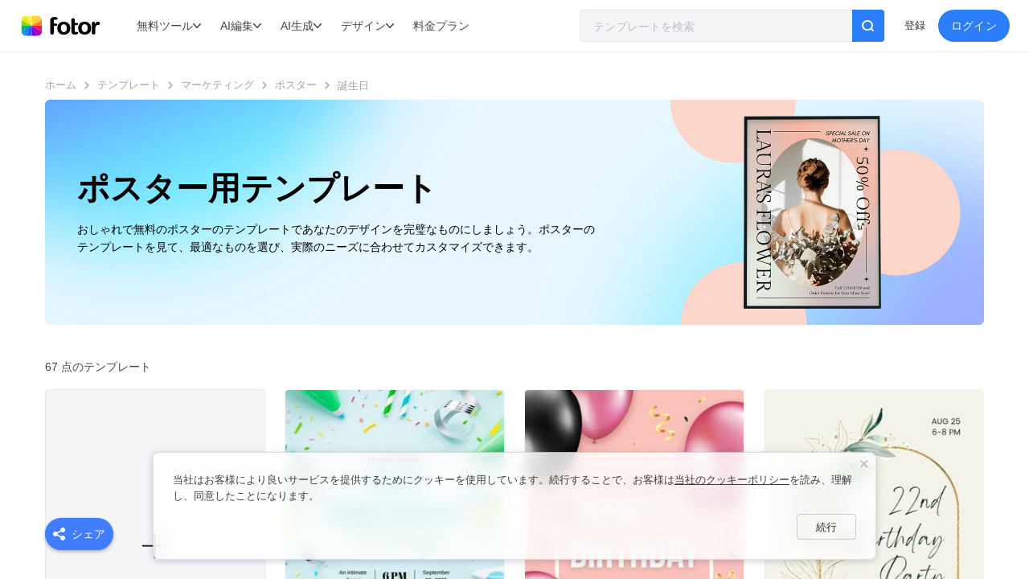

--- FILE ---
content_type: text/html; charset=utf-8
request_url: https://www.fotor.com/jp/poster/templates/birthday/
body_size: 42453
content:
<!DOCTYPE html><html lang="ja"><head><script>console.log('%c build date '+'2025-12-11 13:39:15', 'color:blue;font-size:18px')</script><link rel="preload" as="style" href="https://fonts.googleapis.com/css2?family=Poppins:wght@300;400;500;600&amp;display=swap"/><meta name="viewport" content="width=device-width"/><meta charset="utf-8"/><link rel="shortcut icon" href="https://static.fotor.com/web/_next/static/images/favicon-d4b8dbe4630a2bc790117e61267bbb33.png"/><link href="https://fonts.googleapis.com/css2?family=Poppins:wght@300;400;500;600&amp;display=swap" rel="stylesheet"/><script>if (typeof window !== "undefined") {
            const proto = window.matchMedia("(min-width: 0)").constructor.prototype;
          
            if (!proto.addEventListener) {
              proto.addEventListener = function (_, listener) {
                this.addListener(listener);
              };
            }
          
            if (!proto.removeEventListener) {
              proto.removeEventListener = function (_, listener) {
                this.removeListener(listener);
              };
            }
          }</script><title>無料でカスタマイズできるポスターのテンプレート ｜ Fotorデザインツール</title><meta name="robots" content="index,follow"/><meta name="googlebot" content="index,follow"/><meta name="description" content="様々なポスターのテンプレートを見て、Fotorのオンラインデザインツールでカスタマイズしてみましょう。誰でも簡単にポスターを作成できます。"/><meta property="og:title" content="無料でカスタマイズできるポスターのテンプレート ｜ Fotorデザインツール"/><meta property="og:description" content="様々なポスターのテンプレートを見て、Fotorのオンラインデザインツールでカスタマイズしてみましょう。誰でも簡単にポスターを作成できます。"/><link rel="next" href="https://www.fotor.com/jp/poster/templates/birthday/?page=2"/><link rel="canonical" href="https://www.fotor.com/jp/poster/templates/birthday/"/><script type="application/ld+json">{"@context":"https://schema.org","@type":"BreadcrumbList","itemListElement":[{"@type":"ListItem","position":1,"name":"ホーム","item":"https://www.fotor.com/jp/"},{"@type":"ListItem","position":2,"name":"テンプレート","item":"https://www.fotor.com/jp/templates/"},{"@type":"ListItem","position":3,"name":"マーケティング","item":"https://www.fotor.com/jp/marketing/templates/"},{"@type":"ListItem","position":4,"name":"ポスター","item":"https://www.fotor.com/jp/poster/templates/"}]}</script><meta property="og:title" content="無料でカスタマイズできるポスターのテンプレート ｜ Fotorデザインツール"/><meta property="og:description" content="様々なポスターのテンプレートを見て、Fotorのオンラインデザインツールでカスタマイズしてみましょう。誰でも簡単にポスターを作成できます。"/><meta property="og:image" content="https://imgv3.fotor.com/images/share/fotor-photo-editor-design-collage.jpg"/><meta name="twitter:card" content="summary_large_image"/><meta name="twitter:title" content="無料でカスタマイズできるポスターのテンプレート ｜ Fotorデザインツール"/><meta name="twitter:image" content="https://imgv3.fotor.com/images/share/fotor-photo-editor-design-collage.jpg"/><meta property="fb:app_id" content="242107232563837"/><meta name="next-head-count" content="22"/><link rel="preload" href="https://static.fotor.com/web/_next/static/css/e632a42ddb54a6d87745.css" as="style"/><link rel="stylesheet" href="https://static.fotor.com/web/_next/static/css/e632a42ddb54a6d87745.css" data-n-g/><link rel="preload" href="https://static.fotor.com/web/_next/static/css/b101b410ca5656bd8bc7.css" as="style"/><link rel="stylesheet" href="https://static.fotor.com/web/_next/static/css/b101b410ca5656bd8bc7.css" data-n-p/><link rel="preload" href="https://static.fotor.com/web/_next/static/css/77db782f59b27c147f20.css" as="style"/><link rel="stylesheet" href="https://static.fotor.com/web/_next/static/css/77db782f59b27c147f20.css" data-n-p/><link rel="preload" href="https://static.fotor.com/web/_next/static/css/66774438889ebd4972b4.css" as="style"/><link rel="stylesheet" href="https://static.fotor.com/web/_next/static/css/66774438889ebd4972b4.css"/><link rel="preload" href="https://static.fotor.com/web/_next/static/css/79cdc42a44b368e7ddce.css" as="style"/><link rel="stylesheet" href="https://static.fotor.com/web/_next/static/css/79cdc42a44b368e7ddce.css"/><link rel="preload" href="https://static.fotor.com/web/_next/static/css/93d46ba6211d391de366.css" as="style"/><link rel="stylesheet" href="https://static.fotor.com/web/_next/static/css/93d46ba6211d391de366.css"/><link rel="preload" href="https://static.fotor.com/web/_next/static/css/0046d07882aa0cce1a1e.css" as="style"/><link rel="stylesheet" href="https://static.fotor.com/web/_next/static/css/0046d07882aa0cce1a1e.css"/><link rel="preload" href="https://static.fotor.com/web/_next/static/css/6a4dac13774bd8c36e3f.css" as="style"/><link rel="stylesheet" href="https://static.fotor.com/web/_next/static/css/6a4dac13774bd8c36e3f.css"/><link rel="preload" href="https://static.fotor.com/web/_next/static/css/03847d1742b460148157.css" as="style"/><link rel="stylesheet" href="https://static.fotor.com/web/_next/static/css/03847d1742b460148157.css"/><link rel="preload" href="https://static.fotor.com/web/_next/static/css/9d324ea921c068764cf9.css" as="style"/><link rel="stylesheet" href="https://static.fotor.com/web/_next/static/css/9d324ea921c068764cf9.css"/><noscript data-n-css></noscript><script defer noModule src="https://static.fotor.com/web/_next/static/chunks/polyfills-a40ef1678bae11e696dba45124eadd70.js"></script><script defer src="https://static.fotor.com/web/_next/static/chunks/5711d823-b1aada49029c17c281aa.js"></script><script defer src="https://static.fotor.com/web/_next/static/chunks/5378.c04897e01b90f6ecbf69.js"></script><script defer src="https://static.fotor.com/web/_next/static/chunks/6177.0a6a564c84431e4078c9.js"></script><script defer src="https://static.fotor.com/web/_next/static/chunks/5714.3db9b2bee2583b94a626.js"></script><script defer src="https://static.fotor.com/web/_next/static/chunks/4727.d91211c0945323d6440c.js"></script><script defer src="https://static.fotor.com/web/_next/static/chunks/630.a0fd91f82bd0bf491b0d.js"></script><script defer src="https://static.fotor.com/web/_next/static/chunks/796.3274080231912316af45.js"></script><script defer src="https://static.fotor.com/web/_next/static/chunks/2973.cde2fbdb05599a672d67.js"></script><script defer src="https://static.fotor.com/web/_next/static/chunks/8962.07a3779eb1b5ab523478.js"></script><script defer src="https://static.fotor.com/web/_next/static/chunks/7939.4f77deb8be0fdc90479c.js"></script><script defer src="https://static.fotor.com/web/_next/static/chunks/5874.b58668f9cebe0febd452.js"></script><script defer src="https://static.fotor.com/web/_next/static/chunks/6762.b12977189e0a76d5dbe9.js"></script><script defer src="https://static.fotor.com/web/_next/static/chunks/602.3ca4e3125726c976bb0b.js"></script><script defer src="https://static.fotor.com/web/_next/static/chunks/9662.7f8255343b9beb43d075.js"></script><script defer src="https://static.fotor.com/web/_next/static/chunks/commons-32e48d4138dd29ba403c.js"></script><script defer src="https://static.fotor.com/web/_next/static/chunks/8961-a0764d08965cb216c84a.js"></script><script defer src="https://static.fotor.com/web/_next/static/chunks/4521.9daa890f93d4a0fada4a.js"></script><script src="https://static.fotor.com/web/_next/static/chunks/webpack-014a9ba8a900d7ce99ae.js" defer></script><script src="https://static.fotor.com/web/_next/static/chunks/framework-a38aed3ce6ea37ca8eea.js" defer></script><script src="https://static.fotor.com/web/_next/static/chunks/main-97f5fe9be43a624845d7.js" defer></script><script src="https://static.fotor.com/web/_next/static/chunks/pages/_app-5ab2b7fa843788e76d58.js" defer></script><script src="https://static.fotor.com/web/_next/static/chunks/4007-0c3181c476dea8f46b26.js" defer></script><script src="https://static.fotor.com/web/_next/static/chunks/8711-c25ef36a6ec8656cf9ed.js" defer></script><script src="https://static.fotor.com/web/_next/static/chunks/2679-9a565f637a6f384f8847.js" defer></script><script src="https://static.fotor.com/web/_next/static/chunks/9566-8475146968a96a021fbf.js" defer></script><script src="https://static.fotor.com/web/_next/static/chunks/6430-2c167fc6602ffb55bb9f.js" defer></script><script src="https://static.fotor.com/web/_next/static/chunks/9093-24db81c12dfe828ee6bf.js" defer></script><script src="https://static.fotor.com/web/_next/static/chunks/1206-565f6d03fea99a248755.js" defer></script><script src="https://static.fotor.com/web/_next/static/chunks/2800-a27a09e1478a9a79fced.js" defer></script><script src="https://static.fotor.com/web/_next/static/chunks/5358-60243bb79ccad9e76b9f.js" defer></script><script src="https://static.fotor.com/web/_next/static/chunks/pages/templates/size-63aa3369f23744f51df0.js" defer></script><script src="https://static.fotor.com/web/_next/static/0ZrNfoTItkYAV-reQDdyd/_buildManifest.js" defer></script><script src="https://static.fotor.com/web/_next/static/0ZrNfoTItkYAV-reQDdyd/_ssgManifest.js" defer></script><style>.data-ant-cssinjs-cache-path{content:"";}</style></head><body><div id="__next"><div class="Toastify"></div><div suppressHydrationWarning id="websiteHeader" class="websiteHeader_layout"><div id="websiteHeaderInner" class="websiteHeader"><a href="/jp/" target="_self" class="websiteHeader_logo"><img src="https://pub-static.fotor.com/static/web/lib/fotor-bundle/6ce130d2365d8b44a294.svg" width="86px" height="23px" alt="Fotor" suppressHydrationWarning class="pc_logo"/><img src="https://pub-static.fotor.com/static/web/lib/fotor-bundle/6ce130d2365d8b44a294.svg" width="86px" height="23px" alt="Fotor" suppressHydrationWarning class="mobile_logo"/></a><div style="display:none;" class="featureMenuV2"><div class="menuBarWrapper"><div class="menuBar"><span class="topMenuItem width_getter">無料ツール<span class="arrow"><svg xmlns="http://www.w3.org/2000/svg" xmlns:xlink="http://www.w3.org/1999/xlink" fill="none" version="1.1" viewBox="0 0 10 6"><g transform="matrix(1,0,0,-1,0,12)"><path d="M5.00027,10.10781L1.28176,6.22893C0.989625,5.9236899,0.511777,5.9236899,0.219639,6.22893C-0.073213,6.533421,-0.073213,7.03216,0.219639,7.3374L4.46456,11.76601C4.46599,11.76751,4.46671,11.76976,4.46813,11.77126C4.61456,11.92425,4.80741,12,5.00027,12C5.19312,12,5.38598,11.92425,5.5324,11.77126C5.53454,11.76976,5.53454,11.76751,5.53597,11.76601L9.7809,7.3374C10.073,7.03216,10.073,6.533421,9.7809,6.22893C9.48876,5.9236899,9.01091,5.9236899,8.71877,6.22893L5.00027,10.10781Z" fill-rule="evenodd" fill="currentColor" fill-opacity="1"></path></g></svg></span></span><span class="topMenuItem width_getter">AI編集<span class="arrow"><svg xmlns="http://www.w3.org/2000/svg" xmlns:xlink="http://www.w3.org/1999/xlink" fill="none" version="1.1" viewBox="0 0 10 6"><g transform="matrix(1,0,0,-1,0,12)"><path d="M5.00027,10.10781L1.28176,6.22893C0.989625,5.9236899,0.511777,5.9236899,0.219639,6.22893C-0.073213,6.533421,-0.073213,7.03216,0.219639,7.3374L4.46456,11.76601C4.46599,11.76751,4.46671,11.76976,4.46813,11.77126C4.61456,11.92425,4.80741,12,5.00027,12C5.19312,12,5.38598,11.92425,5.5324,11.77126C5.53454,11.76976,5.53454,11.76751,5.53597,11.76601L9.7809,7.3374C10.073,7.03216,10.073,6.533421,9.7809,6.22893C9.48876,5.9236899,9.01091,5.9236899,8.71877,6.22893L5.00027,10.10781Z" fill-rule="evenodd" fill="currentColor" fill-opacity="1"></path></g></svg></span></span><span class="topMenuItem width_getter">AI生成<span class="arrow"><svg xmlns="http://www.w3.org/2000/svg" xmlns:xlink="http://www.w3.org/1999/xlink" fill="none" version="1.1" viewBox="0 0 10 6"><g transform="matrix(1,0,0,-1,0,12)"><path d="M5.00027,10.10781L1.28176,6.22893C0.989625,5.9236899,0.511777,5.9236899,0.219639,6.22893C-0.073213,6.533421,-0.073213,7.03216,0.219639,7.3374L4.46456,11.76601C4.46599,11.76751,4.46671,11.76976,4.46813,11.77126C4.61456,11.92425,4.80741,12,5.00027,12C5.19312,12,5.38598,11.92425,5.5324,11.77126C5.53454,11.76976,5.53454,11.76751,5.53597,11.76601L9.7809,7.3374C10.073,7.03216,10.073,6.533421,9.7809,6.22893C9.48876,5.9236899,9.01091,5.9236899,8.71877,6.22893L5.00027,10.10781Z" fill-rule="evenodd" fill="currentColor" fill-opacity="1"></path></g></svg></span></span><span class="topMenuItem width_getter">デザイン<span class="arrow"><svg xmlns="http://www.w3.org/2000/svg" xmlns:xlink="http://www.w3.org/1999/xlink" fill="none" version="1.1" viewBox="0 0 10 6"><g transform="matrix(1,0,0,-1,0,12)"><path d="M5.00027,10.10781L1.28176,6.22893C0.989625,5.9236899,0.511777,5.9236899,0.219639,6.22893C-0.073213,6.533421,-0.073213,7.03216,0.219639,7.3374L4.46456,11.76601C4.46599,11.76751,4.46671,11.76976,4.46813,11.77126C4.61456,11.92425,4.80741,12,5.00027,12C5.19312,12,5.38598,11.92425,5.5324,11.77126C5.53454,11.76976,5.53454,11.76751,5.53597,11.76601L9.7809,7.3374C10.073,7.03216,10.073,6.533421,9.7809,6.22893C9.48876,5.9236899,9.01091,5.9236899,8.71877,6.22893L5.00027,10.10781Z" fill-rule="evenodd" fill="currentColor" fill-opacity="1"></path></g></svg></span></span><a href="https://www.fotor.com/jp/pricing/" target="_self" rel class="topMenuItem width_getter">料金プラン</a></div></div><div style="opacity:0;pointer-events:none;" class="featureMenuV2Menu"></div><div class="featureMenuV2Wrapper"><div style="opacity:0;visibility:hidden;padding-left:0px;" class="featureMenuV2Container"><div style="padding-right:24px;" class="featureMenuV2ContainerFlex"><div class="leftMenu"><div style="display:none;" class="menuListV2"><div class="menuItemV2"><div class="menuItemV2Image"><div class="featMenuImage featureMenuSkeleton"><img src="https://pub-static.fotor.com/static/web/lib/fotor-bundle/nav/v2/images/basic-editing.jpg" alt="画像編集" width="100%" height="100%"/></div></div><span title="画像編集">画像編集</span></div></div><div style="display:none;" class="menuListV2"><div class="menuItemV2"><div class="menuItemV2Image"><div class="featMenuImage featureMenuSkeleton"><img src="https://pub-static.fotor.com/static/web/lib/fotor-bundle/nav/v2/images/enhance.jpg" alt="AI補正" width="100%" height="100%"/></div></div><span title="AI補正">AI補正</span></div><div class="menuItemV2"><div class="menuItemV2Image"><div class="featMenuImage featureMenuSkeleton"><img src="https://pub-static.fotor.com/static/web/lib/fotor-bundle/nav/v2/images/removal.jpg" alt="AI消去" width="100%" height="100%"/></div></div><span title="AI消去">AI消去</span></div><div class="menuItemV2"><div class="menuItemV2Image"><div class="featMenuImage featureMenuSkeleton"><img src="https://pub-static.fotor.com/static/web/lib/fotor-bundle/nav/v2/images/filter.jpg" alt="フィルター" width="100%" height="100%"/></div></div><span title="フィルター">フィルター</span></div><div class="menuItemV2"><div class="menuItemV2Image"><div class="featMenuImage featureMenuSkeleton"><img src="https://pub-static.fotor.com/static/web/lib/fotor-bundle/nav/v2/images/replace.jpg" alt="着せ替え" width="100%" height="100%"/></div></div><span title="着せ替え">着せ替え</span></div></div><div style="display:none;" class="menuListV2"><div class="menuItemV2"><div class="menuItemV2Image"><div class="featMenuImage featureMenuSkeleton"><img src="https://pub-static.fotor.com/static/web/lib/fotor-bundle/nav/v2/images/ai-image.jpg" alt="AI画像" width="100%" height="100%"/></div></div><span title="AI画像">AI画像</span></div><div class="menuItemV2"><div class="menuItemV2Image"><div class="featMenuImage featureMenuSkeleton"><img src="https://pub-static.fotor.com/static/web/lib/fotor-bundle/nav/v2/images/ai-video.jpg" alt="AI動画" width="100%" height="100%"/></div></div><span title="AI動画">AI動画</span></div></div><div style="display:none;" class="menuListV2"><div class="menuItemV2"><div class="menuItemV2Image"><div class="featMenuImage featureMenuSkeleton"><img src="https://pub-static.fotor.com/static/web/lib/fotor-bundle/nav/v2/images/marketing.jpg" alt="ビジネス" width="100%" height="100%"/></div></div><span title="ビジネス">ビジネス</span></div></div><div style="display:none;" class="menuListV2"></div></div><div class="centerMenu"><div style="display:none;" class="centerMenuListWrapper"><div style="--feature-menu-v2-width:max-content;" class="centerMenuList"><div class="centerMenuGrid girdTwoAuto girdThreeAuto"><div data-title="画像編集" class="centerMenuItemRelative"><a href="https://www.fotor.com/jp/photo-editor/" target="_self" rel class="centerMenuItem">画像編集</a></div><div data-title="丸く切り取る" class="centerMenuItemRelative"><a href="https://www.fotor.com/jp/features/circle-crop/" target="_self" rel class="centerMenuItem">丸く切り取る</a></div><div data-title="写真コラージュ" class="centerMenuItemRelative"><a href="https://www.fotor.com/jp/features/collage" target="_self" rel class="centerMenuItem">写真コラージュ</a></div><div data-title="フィルター加工" class="centerMenuItemRelative"><a href="https://www.fotor.com/jp/features/photo-effects.html" target="_self" rel class="centerMenuItem">フィルター加工</a></div><div data-title="画像合成" class="centerMenuItemRelative"><a href="https://www.fotor.com/jp/features/combine-images/" target="_self" rel class="centerMenuItem">画像合成</a></div><div data-title="画像重ねる" class="centerMenuItemRelative"><a href="https://www.fotor.com/jp/features/overlay-images/" target="_self" rel class="centerMenuItem">画像重ねる</a><img src="https://pub-static.fotor.com/static/web/lib/fotor-bundle/nav/v2/images/icon_hot.png" alt class="labelIconImg"/></div><div data-title="画像サイズ変更" class="centerMenuItemRelative"><a href="https://www.fotor.com/jp/features/resize.html" target="_self" rel class="centerMenuItem">画像サイズ変更</a></div><div data-title="画像切り取り" class="centerMenuItemRelative"><a href="https://www.fotor.com/jp/features/crop.html" target="_self" rel class="centerMenuItem">画像切り取り</a></div><div data-title="自撮り加工" class="centerMenuItemRelative"><a href="https://www.fotor.com/jp/features/photo-retouching" target="_self" rel class="centerMenuItem">自撮り加工</a><img src="https://pub-static.fotor.com/static/web/lib/fotor-bundle/nav/v2/images/icon_hot.png" alt class="labelIconImg"/></div><div data-title="画像文字入れ" class="centerMenuItemRelative"><a href="https://www.fotor.com/jp/features/text.html" target="_self" rel class="centerMenuItem">画像文字入れ</a></div><div data-title="顔加工" class="centerMenuItemRelative"><a href="https://www.fotor.com/jp/features/face-editor/" target="_self" rel class="centerMenuItem">顔加工</a></div><div data-title="画像変換" class="centerMenuItemRelative"><a href="https://www.fotor.com/jp/convert/" target="_self" rel class="centerMenuItem">画像変換</a></div><div data-title="画像一括編集" class="centerMenuItemRelative"><a href="https://www.fotor.com/jp/batch-photo-editor/" target="_self" rel class="centerMenuItem">画像一括編集</a></div><div data-title="JPG結合" class="centerMenuItemRelative"><a href="https://www.fotor.com/jp/features/jpg-merger/" target="_self" rel class="centerMenuItem">JPG結合</a></div><div data-title="色補正" class="centerMenuItemRelative"><a href="https://www.fotor.com/jp/features/photo-color-correction/" target="_self" rel class="centerMenuItem">色補正</a></div></div></div></div><div style="display:none;" class="centerMenuListWrapper"><div style="--feature-menu-v2-width:max-content;" class="centerMenuList"><div class="centerMenuLabel"><span>画像</span></div><div class="centerMenuGrid girdTwo"><div data-title="AI画像編集" class="centerMenuItemRelative"><a href="https://www.fotor.com/jp/ai-photo-editor/" target="_self" rel class="centerMenuItem">AI画像編集</a></div><div data-title="画像高画質化" class="centerMenuItemRelative"><a href="https://www.fotor.com/jp/features/one-tap-enhance" target="_self" rel class="centerMenuItem">画像高画質化</a></div><div data-title="ぼかし除去" class="centerMenuItemRelative"><a href="https://www.fotor.com/jp/features/unblur-image/" target="_self" rel class="centerMenuItem">ぼかし除去</a><img src="https://pub-static.fotor.com/static/web/lib/fotor-bundle/nav/v2/images/icon_hot.png" alt class="labelIconImg"/></div><div data-title="HD写真変換" class="centerMenuItemRelative"><a href="https://www.fotor.com/jp/features/hd-photo-converter/" target="_self" rel class="centerMenuItem">HD写真変換</a></div><div data-title="画像鮮明化" class="centerMenuItemRelative"><a href="https://www.fotor.com/jp/features/sharpen-image/" target="_self" rel class="centerMenuItem">画像鮮明化</a><img src="https://pub-static.fotor.com/static/web/lib/fotor-bundle/nav/v2/images/icon_hot.png" alt class="labelIconImg"/></div><div data-title="写真を4Kにする" class="centerMenuItemRelative"><a href="https://www.fotor.com/jp/features/4k-image-upscaler/" target="_self" rel class="centerMenuItem">写真を4Kにする</a></div><div data-title="白黒写真カラー化" class="centerMenuItemRelative"><a href="https://www.fotor.com/jp/features/colorize-photo/" target="_self" rel class="centerMenuItem">白黒写真カラー化</a></div><div data-title="古い写真復元" class="centerMenuItemRelative"><a href="https://www.fotor.com/jp/features/photo-restoration/" target="_self" rel class="centerMenuItem">古い写真復元</a></div><div data-title="画像解像度を上げる" class="centerMenuItemRelative"><a href="https://www.fotor.com/jp/image-enlarger/" target="_self" rel class="centerMenuItem">画像解像度を上げる</a></div><div data-title="AI画像拡張" class="centerMenuItemRelative"><a href="https://www.fotor.com/jp/features/ai-image-extender/" target="_self" rel class="centerMenuItem">AI画像拡張</a></div><div data-title="画像の表情を変える" class="centerMenuItemRelative"><a href="https://www.fotor.com/jp/features/change-facial-expression-online-free/" target="_self" rel class="centerMenuItem">画像の表情を変える</a></div><div data-title="画像ノイズ除去" class="centerMenuItemRelative"><a href="https://www.fotor.com/jp/features/denoise-image/" target="_self" rel class="centerMenuItem">画像ノイズ除去</a></div></div><a href="https://www.fotor.com/jp/ai-enhancer/" class="seeAll">すべてを見る</a></div><div style="--feature-menu-v2-width:max-content;" class="centerMenuList"><div class="centerMenuLabel"><span>動画</span></div><div class="centerMenuGrid gridOne"><div data-title="動画高画質化" class="centerMenuItemRelative"><a href="https://www.fotor.com/jp/video-enhancer/" target="_self" rel class="centerMenuItem">動画高画質化</a><img src="https://pub-static.fotor.com/static/web/lib/fotor-bundle/nav/v2/images/icon_hot.png" alt class="labelIconImg"/></div><div data-title="動画編集" class="centerMenuItemRelative"><a href="https://www.fotor.com/jp/ai-video-editor/" target="_self" rel class="centerMenuItem">動画編集</a></div><div data-title="動画明るくする" class="centerMenuItemRelative"><a href="https://www.fotor.com/jp/features/video-brightener/" target="_self" rel class="centerMenuItem">動画明るくする</a></div><div data-title="動画ぼかし除去" class="centerMenuItemRelative"><a href="https://www.fotor.com/jp/features/video-clearer/" target="_self" rel class="centerMenuItem">動画ぼかし除去</a></div><div data-title="動画アップスケーリング" class="centerMenuItemRelative"><a href="https://www.fotor.com/jp/features/ai-video-upscaler/" target="_self" rel class="centerMenuItem">動画アップスケーリング</a></div></div><a href="https://www.fotor.com/jp/ai-enhancer/" class="seeAll">すべてを見る</a></div></div><div style="display:none;" class="centerMenuListWrapper"><div style="--feature-menu-v2-width:max-content;" class="centerMenuList"><div class="centerMenuLabel"><span>画像</span></div><div class="centerMenuGrid girdTwo"><div data-title="背景透過" class="centerMenuItemRelative"><a href="https://www.fotor.com/jp/features/background-remover" target="_self" rel class="centerMenuItem">背景透過</a><img src="https://pub-static.fotor.com/static/web/lib/fotor-bundle/nav/v2/images/icon_hot.png" alt class="labelIconImg"/></div><div data-title="JPGをPNGに変換" class="centerMenuItemRelative"><a href="https://www.fotor.com/jp/png-maker/" target="_self" rel class="centerMenuItem">JPGをPNGに変換</a></div><div data-title="消しゴムマジック" class="centerMenuItemRelative"><a href="https://www.fotor.com/jp/features/remove-object-from-photo/" target="_self" rel class="centerMenuItem">消しゴムマジック</a></div><div data-title="画像をぼかす" class="centerMenuItemRelative"><a href="https://www.fotor.com/jp/features/blur-image/" target="_self" rel class="centerMenuItem">画像をぼかす</a></div><div data-title="写真の人を消す" class="centerMenuItemRelative"><a href="https://www.fotor.com/jp/features/remove-people-from-photos/" target="_self" rel class="centerMenuItem">写真の人を消す</a></div><div data-title="ウォーターマーク消す" class="centerMenuItemRelative"><a href="https://www.fotor.com/jp/features/remove-watermark-from-photo/" target="_self" rel class="centerMenuItem">ウォーターマーク消す</a></div><div data-title="文字変える" class="centerMenuItemRelative"><a href="https://www.fotor.com/jp/features/edit-text-in-image/" target="_self" rel class="centerMenuItem">文字変える</a></div><div data-title="文字消し" class="centerMenuItemRelative"><a href="https://www.fotor.com/jp/features/remove-text-from-image/" target="_self" rel class="centerMenuItem">文字消し</a><img src="https://pub-static.fotor.com/static/web/lib/fotor-bundle/nav/v2/images/icon_hot.png" alt class="labelIconImg"/></div><div data-title="背景の色を変える" class="centerMenuItemRelative"><a href="https://www.fotor.com/jp/features/change-background-color-of-photo/" target="_self" rel class="centerMenuItem">背景の色を変える</a></div><div data-title="印鑑透過" class="centerMenuItemRelative"><a href="https://www.fotor.com/jp/features/denshi-inkan-maker/" target="_self" rel class="centerMenuItem">印鑑透過</a><span></span></div><div data-title="画像の色を変える" class="centerMenuItemRelative"><a href="https://www.fotor.com/jp/features/change-color-of-image/" target="_self" rel class="centerMenuItem">画像の色を変える</a></div><div data-title="背景を白にする" class="centerMenuItemRelative"><a href="https://www.fotor.com/jp/features/add-white-background-to-photo/" target="_self" rel class="centerMenuItem">背景を白にする</a></div></div><a href="https://www.fotor.com/jp/ai-remover/" class="seeAll">すべてを見る</a></div><div style="--feature-menu-v2-width:max-content;" class="centerMenuList"><div class="centerMenuLabel"><span>動画</span></div><div class="centerMenuGrid gridOne"><div data-title="透かし消す" class="centerMenuItemRelative"><a href="https://www.fotor.com/jp/remove-watermark-from-video/" target="_self" rel class="centerMenuItem">透かし消す</a></div><div data-title="文字消す" class="centerMenuItemRelative"><a href="https://www.fotor.com/jp/remove-watermark-from-video/text/" target="_self" rel class="centerMenuItem">文字消す</a></div><div data-title="動画消しゴムマジック" class="centerMenuItemRelative"><a href="https://www.fotor.com/jp/remove-object-from-video/" target="_self" rel class="centerMenuItem">動画消しゴムマジック</a></div><div data-title="動画背景透過" class="centerMenuItemRelative"><a href="https://www.fotor.com/jp/video-background-remover/" target="_self" rel class="centerMenuItem">動画背景透過</a></div></div><a href="https://www.fotor.com/jp/ai-remover/" class="seeAll">すべてを見る</a></div></div><div style="display:none;" class="centerMenuListWrapper"><div style="--feature-menu-v2-width:max-content;" class="centerMenuList"><div class="centerMenuLabel"><span>画像</span></div><div class="centerMenuGrid girdTwoAuto"><div data-title="スケッチ風" class="centerMenuItemRelative"><a href="https://www.fotor.com/jp/features/photo-to-sketch/" target="_self" rel class="centerMenuItem">スケッチ風</a></div><div data-title="写真をイラスト化" class="centerMenuItemRelative"><a href="https://www.fotor.com/jp/features/photo-to-cartoon/" target="_self" rel class="centerMenuItem">写真をイラスト化</a></div><div data-title="写真をアニメ化" class="centerMenuItemRelative"><a href="https://www.fotor.com/jp/features/photo-to-anime/" target="_self" rel class="centerMenuItem">写真をアニメ化</a><img src="https://pub-static.fotor.com/static/web/lib/fotor-bundle/nav/v2/images/icon_hot.png" alt class="labelIconImg"/></div><div data-title="絵画風" class="centerMenuItemRelative"><a href="https://www.fotor.com/jp/features/goart/" target="_self" rel class="centerMenuItem">絵画風</a></div><div data-title="画像から画像生成" class="centerMenuItemRelative"><a href="https://www.fotor.com/jp/features/image-to-image/" target="_self" rel class="centerMenuItem">画像から画像生成</a></div><div data-title="ジブリ風" class="centerMenuItemRelative"><a href="https://www.fotor.com/jp/features/ghibli-filter/" target="_self" rel class="centerMenuItem">ジブリ風</a><img src="https://pub-static.fotor.com/static/web/lib/fotor-bundle/nav/v2/images/icon_hot.png" alt class="labelIconImg"/></div><div data-title="線画抽出" class="centerMenuItemRelative"><a href="https://www.fotor.com/jp/features/turn-photo-into-line-drawing/" target="_self" rel class="centerMenuItem">線画抽出</a></div><div data-title="ディズニー風" class="centerMenuItemRelative"><a href="https://www.fotor.com/jp/features/disney-filter/" target="_self" rel class="centerMenuItem">ディズニー風</a></div><div data-title="シルエット化" class="centerMenuItemRelative"><a href="https://www.fotor.com/jp/features/silhouette-maker/" target="_self" rel class="centerMenuItem">シルエット化</a></div><div data-title="水彩画風" class="centerMenuItemRelative"><a href="https://www.fotor.com/jp/features/photo-to-watercolor/" target="_self" rel class="centerMenuItem">水彩画風</a></div><div data-title="ビックリマン風" class="centerMenuItemRelative"><a href="https://www.fotor.com/jp/features/bikkuriman-sticker-style/" target="_self" rel class="centerMenuItem">ビックリマン風</a><span></span></div><div data-title="AI実写化" class="centerMenuItemRelative"><a href="https://www.fotor.com/jp/ai-image-generator/anime-to-real-life-converter/" target="_self" rel class="centerMenuItem">AI実写化</a></div></div><a href="https://www.fotor.com/jp/ai-effects/" class="seeAll">すべてを見る</a></div></div><div style="display:none;" class="centerMenuListWrapper"><div style="--feature-menu-v2-width:max-content;" class="centerMenuList"><div class="centerMenuLabel"><span>画像</span></div><div class="centerMenuGrid girdTwoAuto"><div data-title="AI着せ替え" class="centerMenuItemRelative"><a href="https://www.fotor.com/jp/features/ai-replace/" target="_self" rel class="centerMenuItem">AI着せ替え</a></div><div data-title="AI子供の顔予想" class="centerMenuItemRelative"><a href="https://www.fotor.com/jp/features/baby-generator/" target="_self" rel class="centerMenuItem">AI子供の顔予想</a></div><div data-title="服着せ替え" class="centerMenuItemRelative"><a href="https://www.fotor.com/jp/features/ai-change-clothes/" target="_self" rel class="centerMenuItem">服着せ替え</a></div><div data-title="髪型診断" class="centerMenuItemRelative"><a href="https://www.fotor.com/jp/features/hairstyle-changer/" target="_self" rel class="centerMenuItem">髪型診断</a><img src="https://pub-static.fotor.com/static/web/lib/fotor-bundle/nav/v2/images/icon_hot.png" alt class="labelIconImg"/></div><div data-title="顔入れ替え" class="centerMenuItemRelative"><a href="https://www.fotor.com/jp/features/face-swap/" target="_self" rel class="centerMenuItem">顔入れ替え</a></div><div data-title="将来の顔診断" class="centerMenuItemRelative"><a href="https://www.fotor.com/jp/features/ai-age-progression/" target="_self" rel class="centerMenuItem">将来の顔診断</a><span></span></div><div data-title="坊主エフェクト" class="centerMenuItemRelative"><a href="https://www.fotor.com/jp/features/buzz-cut-filter/" target="_self" rel class="centerMenuItem">坊主エフェクト</a></div><div data-title="性転換" class="centerMenuItemRelative"><a href="https://www.fotor.com/jp/features/gender-swap/" target="_self" rel class="centerMenuItem">性転換</a></div><div data-title="メンズ髪型診断" class="centerMenuItemRelative"><a href="https://www.fotor.com/jp/features/haircut-simulator-for-male/" target="_self" rel class="centerMenuItem">メンズ髪型診断</a></div><div data-title="顔合成" class="centerMenuItemRelative"><a href="https://www.fotor.com/jp/features/face-morph/" target="_self" rel class="centerMenuItem">顔合成</a></div><div data-title="老け顔アプリ" class="centerMenuItemRelative"><a href="https://www.fotor.com/jp/features/old-filter/" target="_self" rel class="centerMenuItem">老け顔アプリ</a></div><div data-title="前髪診断" class="centerMenuItemRelative"><a href="https://www.fotor.com/jp/features/bangs-filter/" target="_self" rel class="centerMenuItem">前髪診断</a></div></div><a href="https://www.fotor.com/jp/ai-replacer/" class="seeAll">すべてを見る</a></div></div><div style="display:none;" class="centerMenuListWrapper"><div style="--feature-menu-v2-width:max-content;" class="centerMenuList"><div class="centerMenuGrid girdTwoAuto"><div data-title="AI画像生成" class="centerMenuItemRelative"><a href="https://www.fotor.com/jp/ai-image-generator/" target="_self" rel class="centerMenuItem">AI画像生成</a></div><div data-title="AIアート生成" class="centerMenuItemRelative"><a href="https://www.fotor.com/jp/ai-art-generator/" target="_self" rel class="centerMenuItem">AIアート生成</a></div><div data-title="AI顔生成" class="centerMenuItemRelative"><a href="https://www.fotor.com/jp/features/ai-face-generator/" target="_self" rel class="centerMenuItem">AI顔生成</a></div><div data-title="キャラメーカー" class="centerMenuItemRelative"><a href="https://www.fotor.com/jp/features/character-generator/" target="_self" rel class="centerMenuItem">キャラメーカー</a></div><div data-title="イラスト自動生成" class="centerMenuItemRelative"><a href="https://www.fotor.com/jp/features/ai-illustration-generator/" target="_self" rel class="centerMenuItem">イラスト自動生成</a><img src="https://pub-static.fotor.com/static/web/lib/fotor-bundle/nav/v2/images/icon_hot.png" alt class="labelIconImg"/></div><div data-title="AI証明写真" class="centerMenuItemRelative"><a href="https://www.fotor.com/jp/features/ai-headshot-generator/" target="_self" rel class="centerMenuItem">AI証明写真</a></div><div data-title="AIアバター" class="centerMenuItemRelative"><a href="https://www.fotor.com/jp/features/ai-avatar-generator/" target="_self" rel class="centerMenuItem">AIアバター</a></div><div data-title="AI美女画像生成" class="centerMenuItemRelative"><a href="https://www.fotor.com/jp/features/ai-girl-generator/" target="_self" rel class="centerMenuItem">AI美女画像生成</a></div><div data-title="背景自動生成" class="centerMenuItemRelative"><a href="https://www.fotor.com/jp/features/background-generator/" target="_self" rel class="centerMenuItem">背景自動生成</a></div><div data-title="AIパワポ生成" class="centerMenuItemRelative"><a href="https://www.fotor.com/jp/ai-presentation-maker/" target="_self" rel class="centerMenuItem">AIパワポ生成</a><span></span></div></div><a href="https://www.fotor.com/jp/ai-generators/" class="seeAll">すべてを見る</a></div></div><div style="display:none;" class="centerMenuListWrapper"><div style="--feature-menu-v2-width:max-content;" class="centerMenuList"><div class="centerMenuGrid girdTwoAuto"><div data-title="AI動画生成" class="centerMenuItemRelative"><a href="https://www.fotor.com/jp/ai-video-generator/" target="_self" rel class="centerMenuItem">AI動画生成</a></div><div data-title="AIキス" class="centerMenuItemRelative"><a href="https://www.fotor.com/jp/ai-video-generator/ai-kiss/" target="_self" rel class="centerMenuItem">AIキス</a></div><div data-title="画像から動画に変換" class="centerMenuItemRelative"><a href="https://www.fotor.com/jp/ai-video-generator/image-to-video/" target="_self" rel class="centerMenuItem">画像から動画に変換</a></div><div data-title="AIディープキス" class="centerMenuItemRelative"><a href="https://www.fotor.com/jp/ai-video-generator/ai-french-kiss/" target="_self" rel class="centerMenuItem">AIディープキス</a></div><div data-title="AIダンス" class="centerMenuItemRelative"><a href="https://www.fotor.com/jp/ai-video-generator/ai-dance/" target="_self" rel class="centerMenuItem">AIダンス</a></div><div data-title="動画アニメ化" class="centerMenuItemRelative"><a href="https://www.fotor.com/jp/ai-video-generator/video-to-cartoon-converter/" target="_self" rel class="centerMenuItem">動画アニメ化</a></div><div data-title="画像を動かすAI" class="centerMenuItemRelative"><a href="https://www.fotor.com/jp/features/animate-photos/" target="_self" rel class="centerMenuItem">画像を動かすAI</a></div><div data-title="動画顔入れ替え" class="centerMenuItemRelative"><a href="https://www.fotor.com/jp/features/face-swap-video/" target="_self" rel class="centerMenuItem">動画顔入れ替え</a></div><div data-title="AIトゥワーク" class="centerMenuItemRelative"><a href="https://www.fotor.com/jp/ai-video-generator/twerk/" target="_self" rel class="centerMenuItem">AIトゥワーク</a></div><div data-title="昔の写真を動かす" class="centerMenuItemRelative"><a href="https://www.fotor.com/jp/ai-video-generator/animate-old-photos/" target="_self" rel class="centerMenuItem">昔の写真を動かす</a></div></div><a href="https://www.fotor.com/jp/ai-generators/" class="seeAll">すべてを見る</a></div></div><div style="display:none;" class="centerMenuListWrapper"><div style="--feature-menu-v2-width:max-content;" class="centerMenuList"><div class="centerMenuGrid girdTwoAuto"><div data-title="ロゴメーカー" class="centerMenuItemRelative"><a href="https://www.fotor.com/jp/design/logo-maker/" target="_self" rel class="centerMenuItem">ロゴメーカー</a></div><div data-title="チラシ作成" class="centerMenuItemRelative"><a href="https://www.fotor.com/jp/design/flyer-maker/" target="_self" rel class="centerMenuItem">チラシ作成</a></div><div data-title="ポスター作成" class="centerMenuItemRelative"><a href="https://www.fotor.com/jp/design/poster-maker/" target="_self" rel class="centerMenuItem">ポスター作成</a></div><div data-title="名刺作成" class="centerMenuItemRelative"><a href="https://www.fotor.com/jp/design/card-maker/business/" target="_self" rel class="centerMenuItem">名刺作成</a></div><div data-title="アイコン作成" class="centerMenuItemRelative"><a href="https://www.fotor.com/jp/design/icon-maker/" target="_self" rel class="centerMenuItem">アイコン作成</a></div><div data-title="壁紙作成" class="centerMenuItemRelative"><a href="https://www.fotor.com/jp/design/wallpaper-maker/" target="_self" rel class="centerMenuItem">壁紙作成</a></div><div data-title="Facebookバナー" class="centerMenuItemRelative"><a href="https://www.fotor.com/jp/design/banner-maker/facebook-cover/" target="_self" rel class="centerMenuItem">Facebookバナー</a></div><div data-title="履歴書作成" class="centerMenuItemRelative"><a href="https://www.fotor.com/jp/design/resume-builder/" target="_self" rel class="centerMenuItem">履歴書作成</a></div><div data-title="インスタグラム投稿" class="centerMenuItemRelative"><a href="https://www.fotor.com/jp/features/instagram-post.html" target="_self" rel class="centerMenuItem">インスタグラム投稿</a></div><div data-title="フォント変換" class="centerMenuItemRelative"><a href="https://www.fotor.com/jp/font-generator/" target="_self" rel class="centerMenuItem">フォント変換</a><span></span></div><div data-title="QRコード作成" class="centerMenuItemRelative"><a href="https://www.fotor.com/jp/qr-code-generator/" target="_self" rel class="centerMenuItem">QRコード作成</a></div></div></div></div></div><div class="rightMenu"><div style="display:none;" class="otherList"><a href="https://www.fotor.com/jp/mobile.html" class="otherListLink"><div class="otherListItem"><div class="otherListItemIcon"><div class="featMenuImage featureMenuSkeleton"><img src="https://pub-static.fotor.com/static/web/lib/fotor-bundle/nav/v2/images/icon-fotor-app.jpg" alt="画像編集アプリ" width="100%" height="100%"/></div></div><div><div class="otherListItemTitle">画像編集アプリ</div><div title="iOSとAndroid対応の多機能画像編集アプリ" class="otherListItemDescription">iOSとAndroid対応の多機能画像編集アプリ</div></div></div></a><a href="https://www.fotor.com/jp/windows/index.html" class="otherListLink"><div class="otherListItem"><div class="otherListItemIcon"><div class="featMenuImage featureMenuSkeleton"><img src="https://pub-static.fotor.com/static/web/lib/fotor-bundle/nav/v2/images/icon-fotor-windows.jpg" alt="Windows画像編集ソフト" width="100%" height="100%"/></div></div><div><div class="otherListItemTitle">Windows画像編集ソフト</div><div title="Windows向け、誰でも簡単に使える画像編集ソフト" class="otherListItemDescription">Windows向け、誰でも簡単に使える画像編集ソフト</div></div></div></a><a href="https://www.fotor.com/jp/mac/index.html" class="otherListLink"><div class="otherListItem"><div class="otherListItemIcon"><div class="featMenuImage featureMenuSkeleton"><img src="https://pub-static.fotor.com/static/web/lib/fotor-bundle/nav/v2/images/icon-fotor-apple.jpg" alt="Mac画像編集ソフト" width="100%" height="100%"/></div></div><div><div class="otherListItemTitle">Mac画像編集ソフト</div><div title="Mac用、必要な機能がすべて揃った高性能画像編集ソフト" class="otherListItemDescription">Mac用、必要な機能がすべて揃った高性能画像編集ソフト</div></div></div></a></div><div style="display:none;" class="otherCard otherCardClickable"><div class="otherCardImage featureMenuSkeleton"><img src="https://pub-static.fotor.com/static/web/lib/fotor-bundle/nav/v2/images/ai-enhancer.jpg" alt="腕を上げる長髪の女性モデルの画像を鮮明にする"/></div><div class="otherCardTitle">画像高画質化</div><div class="otherCardDescription">AIで数秒で画像の品質をアップ。シャープさ、色合い、クリア感がすべて向上します。</div></div><div style="display:none;" class="otherCard otherCardClickable"><div class="otherCardImage featureMenuSkeleton"><img src="https://pub-static.fotor.com/static/web/lib/fotor-bundle/nav/v2/images/ai-remover.jpg" alt="スキンケア製品のプロモーション画像の背景を削除する"/></div><div class="otherCardTitle">背景透過</div><div class="otherCardDescription">写真の背景を一瞬で削除。クリーンで透明なPNG形式で、すぐに使える状態に仕上がります。</div></div><div style="display:none;" class="otherCard otherCardClickable"><div class="otherCardImage featureMenuSkeleton"><img src="https://pub-static.fotor.com/static/web/lib/fotor-bundle/nav/v2/images/photo-to-anime.jpg" alt="芝生の上に立って、横向きに寄りかかり、髪に触れている少女をアニメ風に描いてください"/></div><div class="otherCardTitle">写真アニメ化</div><div class="otherCardDescription">写真をAIでアニメ化。くっきりした線と鮮やかな色合いで仕上がります。</div></div><div style="display:none;" class="otherCard otherCardClickable"><div class="otherCardImage featureMenuSkeleton"><img src="https://pub-static.fotor.com/static/web/lib/fotor-bundle/nav/v2/images/ai-change-clothes.jpg" alt="AI替换-ビーチに立つショートヘアの女の子の半袖シャツをキャミソールに変更する"/></div><div class="otherCardTitle">AI着せ替え</div><div class="otherCardDescription">数秒で好きなスタイルを試着。AIが自動で衣装を変えてくれます。</div></div><div style="display:none;" class="otherCard otherCardClickable"><div class="otherCardImage featureMenuSkeleton"><img src="https://pub-static.fotor.com/static/web/lib/fotor-bundle/nav/v2/images/ai-image-generator-jp.jpg" alt="猫がプールに横たわり、赤ワイングラスを掲げている画像を生成するテキストを入力してください"/></div><div class="otherCardTitle">AI画像生成</div><div class="otherCardDescription">言葉を入力するだけで、素敵な画像が数秒で完成。AIがあなたの想像を形に変えます。</div></div><div style="display:none;" class="otherCard otherCardClickable"><div class="otherCardImage featureMenuSkeleton"><img src="https://pub-static.fotor.com/static/web/lib/fotor-bundle/nav/v2/images/ai-video-generator-jp.jpg" alt="ピンクの雲の中を自転車で走る少年の動画を生成するテキストを入力してください"/></div><div class="otherCardTitle">AI動画生成</div><div class="otherCardDescription">テキストを入力するだけで、シェアできる動画に変身。数分で完成します。</div></div><div style="display:none;" class="otherCard otherCardClickable"><div class="otherCardImage featureMenuSkeleton"><img src="https://pub-static.fotor.com/static/web/lib/fotor-bundle/nav/v2/images/poster-maker.png" alt="テンプレートを活用したデザインで、ブランドイメージに沿ったポスターを素早く作成"/></div><div class="otherCardTitle">ポスター作成</div><div class="otherCardDescription">テンプレートを使ったスピード制作。ブランドイメージに合ったポスターがすぐ完成。</div></div></div></div><a href="https://www.fotor.com/jp/photo-editing-tools/" style="display:none;" class="seeAll">すべてを見る</a><a style="display:none;" class="seeAll"></a><a href="https://www.fotor.com/jp/ai/" style="display:none;" class="seeAll">すべてを見る</a><a href="https://www.fotor.com/jp/design/" style="display:none;" class="seeAll">すべてを見る</a><a style="display:none;" class="seeAll"></a></div></div></div><div class="template_search"><div class="large_template_search_small"><textarea class="textaera"></textarea><div class="search_icon_btn"><svg viewBox="0 0 15 14" class="search_icon"><path d="M3.324 9.833a4.673 4.673 0 010-6.6 4.64 4.64 0 013.3-1.366c1.247 0 2.418.485 3.3 1.366a4.672 4.672 0 010 6.6 4.634 4.634 0 01-3.3 1.367 4.636 4.636 0 01-3.3-1.367zm8.528.608a6.53 6.53 0 00-9.848-8.528 6.535 6.535 0 004.62 11.154 6.522 6.522 0 003.908-1.306l1.966 1.965a.931.931 0 001.32 0 .931.931 0 000-1.319l-1.966-1.966z"></path></svg></div></div></div><div class="websiteHeader_menu_right"></div><div class="login-header"><div class="logined-container"><div class="menu-logo"><img src="[data-uri]" alt width="16" height="14"/></div><div style="transition:none;" class="menu menu-hide hide_pc_user_menu"></div></div></div></div></div><div class="ShareToPlatform_ShareToPlatForm__aiYLc ShareToPlatform_column__27CmR"><div class="ShareToPlatform_ShareToPlatForm_button_group__10R1b ShareToPlatform_hide__33I-s"><button aria-label="share to facebook" class="ShareToPlatform_ShareToPlatForm_button_group_facebook__2ZceA"></button><button aria-label="share to twitter" class="ShareToPlatform_ShareToPlatForm_button_group_twitter__14HXQ"></button><button aria-label="share to pinterest" class="ShareToPlatform_ShareToPlatForm_button_group_pinterest__13oNv"></button><button aria-label="share to linkedin" class="ShareToPlatform_ShareToPlatForm_button_group_linkedin__rnE6d"></button><button aria-label="share the link" class="ShareToPlatform_ShareToPlatForm_button_group_copy__1YZze"></button></div><button class="ShareToPlatform_ShareToPlatForm_share_button__uOJeh"><svg xmlns="http://www.w3.org/2000/svg" fill="none" width="15.157" height="16"><path d="M9.326 12.438l-4.303-2.347a2.947 2.947 0 110-4.182l4.303-2.347a2.947 2.947 0 11.806 1.478L5.83 7.386c.085.405.085.823 0 1.228l4.302 2.346a2.947 2.947 0 11-.807 1.478z" fill="#407EFE"></path></svg><span>シェア</span></button></div><div class="TemplateBody_template_body__25bOv"><div><div class="BreadCrumbs_bread_crumbs__3mZNr"><span><a href="/jp/" class="BreadCrumbs_bread_crumbs_item__1SgDl">ホーム</a><svg xmlns="http://www.w3.org/2000/svg" viewBox="0 0 8 16" class="BreadCrumbs_separator__3TKtc"><path d="M5.5 8L.3 2.8c-.4-.4-.4-1.1 0-1.5.4-.4 1.1-.4 1.5 0l5.9 5.9c.2.3.3.5.3.8 0 .3-.1.5-.3.7l-5.9 5.9c-.4.4-1.1.4-1.5 0-.4-.4-.4-1.1 0-1.5L5.5 8z"></path></svg></span><span><a href="/jp/templates/" class="BreadCrumbs_bread_crumbs_item__1SgDl">テンプレート</a><svg xmlns="http://www.w3.org/2000/svg" viewBox="0 0 8 16" class="BreadCrumbs_separator__3TKtc"><path d="M5.5 8L.3 2.8c-.4-.4-.4-1.1 0-1.5.4-.4 1.1-.4 1.5 0l5.9 5.9c.2.3.3.5.3.8 0 .3-.1.5-.3.7l-5.9 5.9c-.4.4-1.1.4-1.5 0-.4-.4-.4-1.1 0-1.5L5.5 8z"></path></svg></span><span><a href="/jp/marketing/templates/" class="BreadCrumbs_bread_crumbs_item__1SgDl">マーケティング</a><svg xmlns="http://www.w3.org/2000/svg" viewBox="0 0 8 16" class="BreadCrumbs_separator__3TKtc"><path d="M5.5 8L.3 2.8c-.4-.4-.4-1.1 0-1.5.4-.4 1.1-.4 1.5 0l5.9 5.9c.2.3.3.5.3.8 0 .3-.1.5-.3.7l-5.9 5.9c-.4.4-1.1.4-1.5 0-.4-.4-.4-1.1 0-1.5L5.5 8z"></path></svg></span><span><a href="/jp/poster/templates/" class="BreadCrumbs_bread_crumbs_item__1SgDl">ポスター</a><svg xmlns="http://www.w3.org/2000/svg" viewBox="0 0 8 16" class="BreadCrumbs_separator__3TKtc"><path d="M5.5 8L.3 2.8c-.4-.4-.4-1.1 0-1.5.4-.4 1.1-.4 1.5 0l5.9 5.9c.2.3.3.5.3.8 0 .3-.1.5-.3.7l-5.9 5.9c-.4.4-1.1.4-1.5 0-.4-.4-.4-1.1 0-1.5L5.5 8z"></path></svg></span><div class="SearchLabels_search_labels__2Qmgm"><span class="SearchLabels_label__1LAER">誕生日</span></div></div></div><div style="background-image:url(https://static.fotor.com/web/_next/static/images/tc_banner_bg-fcc7e1b9e56a60519620519b77ba0145.jpg);" class="Banner_banner__CBusS"><h1 style="color:#000;" class="Banner_title__2J5Zo">ポスター用テンプレート</h1><div class="Banner_subTitle__1kXaO"><span style="color:#000;">おしゃれで無料のポスターのテンプレートであなたのデザインを完璧なものにしましょう。ポスターのテンプレートを見て、最適なものを選び、実際のニーズに合わせてカスタマイズできます。</span></div><img src="https://pub-static.fotor.com/assets/size/406fee0c058f4251b6247276109262c2-size-en_US-cover.png" class="Banner_bannerThumb__1nFF7"/></div><h2 style="padding:16px 0;" class="TemplateTotal_templateTotal__1eRMX">67 点のテンプレート</h2><div style="width:calc(100% + 24px);margin-left:-12px;visibility:hidden;" class="TemplateList_template_list__3z-fm"><div><div class="BlackEntryItem_template_item__3AndR BlackEntryItem_zoom2_3__1ClFn"><div class="BlackEntryItem_img_wrapper__Cwhc2"><a target="_blank" rel="noopener noreferrer" href="https://www.fotor.com/design/project/create?category=f752a0875f02433188c096e575394edd" style="padding-bottom:141.39378673383712%;background:#F4F5F6;" class="BlackEntryItem_template_img_container__3Ip_h"><svg width="33" height="33" xmlns="http://www.w3.org/2000/svg" class="BlackEntryItem_position_center__1qf0I"><path d="M16.09.126a1 1 0 011 1v14h14a1 1 0 010 2h-14v14a1 1 0 01-2 0v-14h-14a1 1 0 010-2h14v-14a1 1 0 011-1z" fill="#262B33" fill-rule="evenodd"></path></svg></a></div><div class="BlackEntryItem_img_wrapper_title__24BF4">空白のポスターを作成</div></div><div class="MasonryTemplateItem_template_item__2p0dW MasonryTemplateItem_zoom2_3__3a6Ik"><div class="MasonryTemplateItem_img_wrapper__Hbd3g"><a target="_blank" rel="noopener noreferrer" href="https://www.fotor.com/jp/templates/green-modern-birthday-party-invitation-poster-b80fdf/" style="padding-bottom:141.39378673383712%;" class="MasonryTemplateItem_template_img_container__2V3NN"><span style="display:inline-block;transform:translate(000%);width:300px;height:424.1813602015113px;" class="MasonryTemplateItem_template_img__7W6du  TemplateUtils_imageLoading__2jjLb TemplateUtils_isLight__3uBUE "></span><span title="お気に入り" class="FavorIcon_favor__1uHtF MasonryTemplateItem_favor__3cFfu"><svg width="16" height="16" xmlns="http://www.w3.org/2000/svg" style="fill:#ffffff;" class="FavorIcon_favor_svg__7p2LU"><path d="M8 0c-.342 0-.684.146-.879.438l-2.292 3.45L.77 4.965c-.342.09-.611.344-.72.676-.11.331-.04.69.182.96l2.636 3.207-.212 4.113c-.018.348.143.679.43.883.183.13.398.196.616.196.126 0 .253-.022.375-.066L8 13.463l3.924 1.47a1.064 1.064 0 00.988-.13c.288-.204.45-.535.431-.884l-.212-4.112L15.767 6.6c.222-.27.291-.63.182-.961a1.037 1.037 0 00-.724-.678l-4.054-1.073L8.88.439 8.878.437C8.684.146 8.342 0 8 0" fill-rule="evenodd"></path></svg></span><object><a href="https://www.fotor.com/jp/templates/green-modern-birthday-party-invitation-poster-b80fdf/" class="PreviewIcon_preview_icon__22WGB MasonryTemplateItem_preview_icon__29Xmd"><svg viewBox="0 0 16 16" style="fill:#ffffff;"><path d="M8 9.857c-1.326 0-2.4-1.055-2.4-2.357 0-1.302 1.074-2.357 2.4-2.357 1.326 0 2.4 1.055 2.4 2.357 0 1.302-1.074 2.357-2.4 2.357M8 2C3.582 2 0 5.143 0 7.5S3.582 13 8 13s8-3.143 8-5.5S12.418 2 8 2" fill-rule="evenodd"></path></svg></a></object><button class="SharePinIcon_share_pin_icon__2OUVO MasonryTemplateItem_share_pin_icon__17trm"><svg xmlns="http://www.w3.org/2000/svg" fill="none" width="32" height="32"><g style="mix-blend-mode:passthrough;"><rect width="32" height="32" rx="4" fill="#B12F30"></rect><path d="M17.229 7.085a9 9 0 00-4.83 17.164 6.98 6.98 0 01.146-2.063q.167-.755 1.166-4.916c-.199-.446-.298-.93-.291-1.419 0-1.336.77-2.333 1.73-2.333a1.2 1.2 0 011.208 1.357c0 .81-.52 2.035-.792 3.185a1.39 1.39 0 001.417 1.73c1.708 0 2.852-2.187 2.852-4.77 0-1.979-1.31-3.462-3.728-3.462a4.27 4.27 0 00-4.436 4.314 2.663 2.663 0 00.584 1.773.432.432 0 01.145.498c-.041.166-.146.56-.187.706a.318.318 0 01-.459.228c-1.245-.498-1.832-1.869-1.832-3.434 0-2.561 2.145-5.628 6.437-5.628 3.416 0 5.687 2.499 5.687 5.171 0 3.518-1.959 6.162-4.853 6.162a2.574 2.574 0 01-2.209-1.121q-.52 2.084-.622 2.478a7.22 7.22 0 01-.917 1.917c.83.252 1.693.378 2.56.375a8.987 8.987 0 008.995-9 9 9 0 00-7.77-8.911l-.002-.001z" fill="#FFF"></path></g></svg></button></a></div><div class="MasonryTemplateItem_img_wrapper_title__6Rn5q">グリーンモダンバースデーパーティー招待状</div></div><div class="MasonryTemplateItem_template_item__2p0dW MasonryTemplateItem_zoom2_3__3a6Ik"><div class="MasonryTemplateItem_img_wrapper__Hbd3g"><a target="_blank" rel="noopener noreferrer" href="https://www.fotor.com/jp/templates/pink-and-black-3d-balloons-birthday-party-invitation-poster-45ecdc/" style="padding-bottom:141.39378673383712%;" class="MasonryTemplateItem_template_img_container__2V3NN"><span style="display:inline-block;transform:translate(000%);width:300px;height:424.1813602015113px;" class="MasonryTemplateItem_template_img__7W6du  TemplateUtils_imageLoading__2jjLb TemplateUtils_isLight__3uBUE "></span><span title="お気に入り" class="FavorIcon_favor__1uHtF MasonryTemplateItem_favor__3cFfu"><svg width="16" height="16" xmlns="http://www.w3.org/2000/svg" style="fill:#ffffff;" class="FavorIcon_favor_svg__7p2LU"><path d="M8 0c-.342 0-.684.146-.879.438l-2.292 3.45L.77 4.965c-.342.09-.611.344-.72.676-.11.331-.04.69.182.96l2.636 3.207-.212 4.113c-.018.348.143.679.43.883.183.13.398.196.616.196.126 0 .253-.022.375-.066L8 13.463l3.924 1.47a1.064 1.064 0 00.988-.13c.288-.204.45-.535.431-.884l-.212-4.112L15.767 6.6c.222-.27.291-.63.182-.961a1.037 1.037 0 00-.724-.678l-4.054-1.073L8.88.439 8.878.437C8.684.146 8.342 0 8 0" fill-rule="evenodd"></path></svg></span><object><a href="https://www.fotor.com/jp/templates/pink-and-black-3d-balloons-birthday-party-invitation-poster-45ecdc/" class="PreviewIcon_preview_icon__22WGB MasonryTemplateItem_preview_icon__29Xmd"><svg viewBox="0 0 16 16" style="fill:#ffffff;"><path d="M8 9.857c-1.326 0-2.4-1.055-2.4-2.357 0-1.302 1.074-2.357 2.4-2.357 1.326 0 2.4 1.055 2.4 2.357 0 1.302-1.074 2.357-2.4 2.357M8 2C3.582 2 0 5.143 0 7.5S3.582 13 8 13s8-3.143 8-5.5S12.418 2 8 2" fill-rule="evenodd"></path></svg></a></object><button class="SharePinIcon_share_pin_icon__2OUVO MasonryTemplateItem_share_pin_icon__17trm"><svg xmlns="http://www.w3.org/2000/svg" fill="none" width="32" height="32"><g style="mix-blend-mode:passthrough;"><rect width="32" height="32" rx="4" fill="#B12F30"></rect><path d="M17.229 7.085a9 9 0 00-4.83 17.164 6.98 6.98 0 01.146-2.063q.167-.755 1.166-4.916c-.199-.446-.298-.93-.291-1.419 0-1.336.77-2.333 1.73-2.333a1.2 1.2 0 011.208 1.357c0 .81-.52 2.035-.792 3.185a1.39 1.39 0 001.417 1.73c1.708 0 2.852-2.187 2.852-4.77 0-1.979-1.31-3.462-3.728-3.462a4.27 4.27 0 00-4.436 4.314 2.663 2.663 0 00.584 1.773.432.432 0 01.145.498c-.041.166-.146.56-.187.706a.318.318 0 01-.459.228c-1.245-.498-1.832-1.869-1.832-3.434 0-2.561 2.145-5.628 6.437-5.628 3.416 0 5.687 2.499 5.687 5.171 0 3.518-1.959 6.162-4.853 6.162a2.574 2.574 0 01-2.209-1.121q-.52 2.084-.622 2.478a7.22 7.22 0 01-.917 1.917c.83.252 1.693.378 2.56.375a8.987 8.987 0 008.995-9 9 9 0 00-7.77-8.911l-.002-.001z" fill="#FFF"></path></g></svg></button></a></div><div class="MasonryTemplateItem_img_wrapper_title__6Rn5q">ピンクと黒の3Dバルーン誕生日パーティーの招待状</div></div><div class="MasonryTemplateItem_template_item__2p0dW MasonryTemplateItem_zoom2_3__3a6Ik"><div class="MasonryTemplateItem_img_wrapper__Hbd3g"><a target="_blank" rel="noopener noreferrer" href="https://www.fotor.com/jp/templates/soft-yellow-and-green-watercolor-birthday-invitation-poster-ea4e2f/" style="padding-bottom:141.39378673383712%;" class="MasonryTemplateItem_template_img_container__2V3NN"><span style="display:inline-block;transform:translate(000%);width:300px;height:424.1813602015113px;" class="MasonryTemplateItem_template_img__7W6du  TemplateUtils_imageLoading__2jjLb TemplateUtils_isLight__3uBUE TemplateUtils_imageLoadingDelay1__2Jpp0 "></span><span title="お気に入り" class="FavorIcon_favor__1uHtF MasonryTemplateItem_favor__3cFfu"><svg width="16" height="16" xmlns="http://www.w3.org/2000/svg" style="fill:#ffffff;" class="FavorIcon_favor_svg__7p2LU"><path d="M8 0c-.342 0-.684.146-.879.438l-2.292 3.45L.77 4.965c-.342.09-.611.344-.72.676-.11.331-.04.69.182.96l2.636 3.207-.212 4.113c-.018.348.143.679.43.883.183.13.398.196.616.196.126 0 .253-.022.375-.066L8 13.463l3.924 1.47a1.064 1.064 0 00.988-.13c.288-.204.45-.535.431-.884l-.212-4.112L15.767 6.6c.222-.27.291-.63.182-.961a1.037 1.037 0 00-.724-.678l-4.054-1.073L8.88.439 8.878.437C8.684.146 8.342 0 8 0" fill-rule="evenodd"></path></svg></span><object><a href="https://www.fotor.com/jp/templates/soft-yellow-and-green-watercolor-birthday-invitation-poster-ea4e2f/" class="PreviewIcon_preview_icon__22WGB MasonryTemplateItem_preview_icon__29Xmd"><svg viewBox="0 0 16 16" style="fill:#ffffff;"><path d="M8 9.857c-1.326 0-2.4-1.055-2.4-2.357 0-1.302 1.074-2.357 2.4-2.357 1.326 0 2.4 1.055 2.4 2.357 0 1.302-1.074 2.357-2.4 2.357M8 2C3.582 2 0 5.143 0 7.5S3.582 13 8 13s8-3.143 8-5.5S12.418 2 8 2" fill-rule="evenodd"></path></svg></a></object><button class="SharePinIcon_share_pin_icon__2OUVO MasonryTemplateItem_share_pin_icon__17trm"><svg xmlns="http://www.w3.org/2000/svg" fill="none" width="32" height="32"><g style="mix-blend-mode:passthrough;"><rect width="32" height="32" rx="4" fill="#B12F30"></rect><path d="M17.229 7.085a9 9 0 00-4.83 17.164 6.98 6.98 0 01.146-2.063q.167-.755 1.166-4.916c-.199-.446-.298-.93-.291-1.419 0-1.336.77-2.333 1.73-2.333a1.2 1.2 0 011.208 1.357c0 .81-.52 2.035-.792 3.185a1.39 1.39 0 001.417 1.73c1.708 0 2.852-2.187 2.852-4.77 0-1.979-1.31-3.462-3.728-3.462a4.27 4.27 0 00-4.436 4.314 2.663 2.663 0 00.584 1.773.432.432 0 01.145.498c-.041.166-.146.56-.187.706a.318.318 0 01-.459.228c-1.245-.498-1.832-1.869-1.832-3.434 0-2.561 2.145-5.628 6.437-5.628 3.416 0 5.687 2.499 5.687 5.171 0 3.518-1.959 6.162-4.853 6.162a2.574 2.574 0 01-2.209-1.121q-.52 2.084-.622 2.478a7.22 7.22 0 01-.917 1.917c.83.252 1.693.378 2.56.375a8.987 8.987 0 008.995-9 9 9 0 00-7.77-8.911l-.002-.001z" fill="#FFF"></path></g></svg></button></a></div><div class="MasonryTemplateItem_img_wrapper_title__6Rn5q">柔らかい黄色と緑の水彩画の誕生日の招待状</div></div><div class="MasonryTemplateItem_template_item__2p0dW MasonryTemplateItem_zoom2_3__3a6Ik"><div class="MasonryTemplateItem_img_wrapper__Hbd3g"><a target="_blank" rel="noopener noreferrer" href="https://www.fotor.com/jp/templates/white-and-pink-watercolor-background-birthday-invitation-poster-f3c80c/" style="padding-bottom:141.39378673383712%;" class="MasonryTemplateItem_template_img_container__2V3NN"><span style="display:inline-block;transform:translate(000%);width:300px;height:424.1813602015113px;" class="MasonryTemplateItem_template_img__7W6du  TemplateUtils_imageLoading__2jjLb TemplateUtils_isLight__3uBUE TemplateUtils_imageLoadingDelay2__SFxzy "></span><span title="お気に入り" class="FavorIcon_favor__1uHtF MasonryTemplateItem_favor__3cFfu"><svg width="16" height="16" xmlns="http://www.w3.org/2000/svg" style="fill:#ffffff;" class="FavorIcon_favor_svg__7p2LU"><path d="M8 0c-.342 0-.684.146-.879.438l-2.292 3.45L.77 4.965c-.342.09-.611.344-.72.676-.11.331-.04.69.182.96l2.636 3.207-.212 4.113c-.018.348.143.679.43.883.183.13.398.196.616.196.126 0 .253-.022.375-.066L8 13.463l3.924 1.47a1.064 1.064 0 00.988-.13c.288-.204.45-.535.431-.884l-.212-4.112L15.767 6.6c.222-.27.291-.63.182-.961a1.037 1.037 0 00-.724-.678l-4.054-1.073L8.88.439 8.878.437C8.684.146 8.342 0 8 0" fill-rule="evenodd"></path></svg></span><object><a href="https://www.fotor.com/jp/templates/white-and-pink-watercolor-background-birthday-invitation-poster-f3c80c/" class="PreviewIcon_preview_icon__22WGB MasonryTemplateItem_preview_icon__29Xmd"><svg viewBox="0 0 16 16" style="fill:#ffffff;"><path d="M8 9.857c-1.326 0-2.4-1.055-2.4-2.357 0-1.302 1.074-2.357 2.4-2.357 1.326 0 2.4 1.055 2.4 2.357 0 1.302-1.074 2.357-2.4 2.357M8 2C3.582 2 0 5.143 0 7.5S3.582 13 8 13s8-3.143 8-5.5S12.418 2 8 2" fill-rule="evenodd"></path></svg></a></object><button class="SharePinIcon_share_pin_icon__2OUVO MasonryTemplateItem_share_pin_icon__17trm"><svg xmlns="http://www.w3.org/2000/svg" fill="none" width="32" height="32"><g style="mix-blend-mode:passthrough;"><rect width="32" height="32" rx="4" fill="#B12F30"></rect><path d="M17.229 7.085a9 9 0 00-4.83 17.164 6.98 6.98 0 01.146-2.063q.167-.755 1.166-4.916c-.199-.446-.298-.93-.291-1.419 0-1.336.77-2.333 1.73-2.333a1.2 1.2 0 011.208 1.357c0 .81-.52 2.035-.792 3.185a1.39 1.39 0 001.417 1.73c1.708 0 2.852-2.187 2.852-4.77 0-1.979-1.31-3.462-3.728-3.462a4.27 4.27 0 00-4.436 4.314 2.663 2.663 0 00.584 1.773.432.432 0 01.145.498c-.041.166-.146.56-.187.706a.318.318 0 01-.459.228c-1.245-.498-1.832-1.869-1.832-3.434 0-2.561 2.145-5.628 6.437-5.628 3.416 0 5.687 2.499 5.687 5.171 0 3.518-1.959 6.162-4.853 6.162a2.574 2.574 0 01-2.209-1.121q-.52 2.084-.622 2.478a7.22 7.22 0 01-.917 1.917c.83.252 1.693.378 2.56.375a8.987 8.987 0 008.995-9 9 9 0 00-7.77-8.911l-.002-.001z" fill="#FFF"></path></g></svg></button></a></div><div class="MasonryTemplateItem_img_wrapper_title__6Rn5q">白とピンクの水彩画の背景誕生日の招待状</div></div><div class="MasonryTemplateItem_template_item__2p0dW MasonryTemplateItem_zoom2_3__3a6Ik"><div class="MasonryTemplateItem_img_wrapper__Hbd3g"><a target="_blank" rel="noopener noreferrer" href="https://www.fotor.com/jp/templates/white-and-green-watercolor-floral-birthday-invitation-poster-399fbb/" style="padding-bottom:141.39378673383712%;" class="MasonryTemplateItem_template_img_container__2V3NN"><span style="display:inline-block;transform:translate(000%);width:300px;height:424.1813602015113px;" class="MasonryTemplateItem_template_img__7W6du  TemplateUtils_imageLoading__2jjLb TemplateUtils_isLight__3uBUE TemplateUtils_imageLoadingDelay3__3cFaa "></span><span title="お気に入り" class="FavorIcon_favor__1uHtF MasonryTemplateItem_favor__3cFfu"><svg width="16" height="16" xmlns="http://www.w3.org/2000/svg" style="fill:#ffffff;" class="FavorIcon_favor_svg__7p2LU"><path d="M8 0c-.342 0-.684.146-.879.438l-2.292 3.45L.77 4.965c-.342.09-.611.344-.72.676-.11.331-.04.69.182.96l2.636 3.207-.212 4.113c-.018.348.143.679.43.883.183.13.398.196.616.196.126 0 .253-.022.375-.066L8 13.463l3.924 1.47a1.064 1.064 0 00.988-.13c.288-.204.45-.535.431-.884l-.212-4.112L15.767 6.6c.222-.27.291-.63.182-.961a1.037 1.037 0 00-.724-.678l-4.054-1.073L8.88.439 8.878.437C8.684.146 8.342 0 8 0" fill-rule="evenodd"></path></svg></span><object><a href="https://www.fotor.com/jp/templates/white-and-green-watercolor-floral-birthday-invitation-poster-399fbb/" class="PreviewIcon_preview_icon__22WGB MasonryTemplateItem_preview_icon__29Xmd"><svg viewBox="0 0 16 16" style="fill:#ffffff;"><path d="M8 9.857c-1.326 0-2.4-1.055-2.4-2.357 0-1.302 1.074-2.357 2.4-2.357 1.326 0 2.4 1.055 2.4 2.357 0 1.302-1.074 2.357-2.4 2.357M8 2C3.582 2 0 5.143 0 7.5S3.582 13 8 13s8-3.143 8-5.5S12.418 2 8 2" fill-rule="evenodd"></path></svg></a></object><button class="SharePinIcon_share_pin_icon__2OUVO MasonryTemplateItem_share_pin_icon__17trm"><svg xmlns="http://www.w3.org/2000/svg" fill="none" width="32" height="32"><g style="mix-blend-mode:passthrough;"><rect width="32" height="32" rx="4" fill="#B12F30"></rect><path d="M17.229 7.085a9 9 0 00-4.83 17.164 6.98 6.98 0 01.146-2.063q.167-.755 1.166-4.916c-.199-.446-.298-.93-.291-1.419 0-1.336.77-2.333 1.73-2.333a1.2 1.2 0 011.208 1.357c0 .81-.52 2.035-.792 3.185a1.39 1.39 0 001.417 1.73c1.708 0 2.852-2.187 2.852-4.77 0-1.979-1.31-3.462-3.728-3.462a4.27 4.27 0 00-4.436 4.314 2.663 2.663 0 00.584 1.773.432.432 0 01.145.498c-.041.166-.146.56-.187.706a.318.318 0 01-.459.228c-1.245-.498-1.832-1.869-1.832-3.434 0-2.561 2.145-5.628 6.437-5.628 3.416 0 5.687 2.499 5.687 5.171 0 3.518-1.959 6.162-4.853 6.162a2.574 2.574 0 01-2.209-1.121q-.52 2.084-.622 2.478a7.22 7.22 0 01-.917 1.917c.83.252 1.693.378 2.56.375a8.987 8.987 0 008.995-9 9 9 0 00-7.77-8.911l-.002-.001z" fill="#FFF"></path></g></svg></button></a></div><div class="MasonryTemplateItem_img_wrapper_title__6Rn5q">白と緑の水彩花柄の誕生日の招待状</div></div><div class="MasonryTemplateItem_template_item__2p0dW MasonryTemplateItem_zoom2_3__3a6Ik"><div class="MasonryTemplateItem_img_wrapper__Hbd3g"><a target="_blank" rel="noopener noreferrer" href="https://www.fotor.com/jp/templates/beige-floral-birthday-invitation-poster-074f24/" style="padding-bottom:141.39378673383712%;" class="MasonryTemplateItem_template_img_container__2V3NN"><span style="display:inline-block;transform:translate(000%);width:300px;height:424.1813602015113px;" class="MasonryTemplateItem_template_img__7W6du  TemplateUtils_imageLoading__2jjLb TemplateUtils_isLight__3uBUE TemplateUtils_imageLoadingDelay4__3p8fU "></span><span title="お気に入り" class="FavorIcon_favor__1uHtF MasonryTemplateItem_favor__3cFfu"><svg width="16" height="16" xmlns="http://www.w3.org/2000/svg" style="fill:#ffffff;" class="FavorIcon_favor_svg__7p2LU"><path d="M8 0c-.342 0-.684.146-.879.438l-2.292 3.45L.77 4.965c-.342.09-.611.344-.72.676-.11.331-.04.69.182.96l2.636 3.207-.212 4.113c-.018.348.143.679.43.883.183.13.398.196.616.196.126 0 .253-.022.375-.066L8 13.463l3.924 1.47a1.064 1.064 0 00.988-.13c.288-.204.45-.535.431-.884l-.212-4.112L15.767 6.6c.222-.27.291-.63.182-.961a1.037 1.037 0 00-.724-.678l-4.054-1.073L8.88.439 8.878.437C8.684.146 8.342 0 8 0" fill-rule="evenodd"></path></svg></span><object><a href="https://www.fotor.com/jp/templates/beige-floral-birthday-invitation-poster-074f24/" class="PreviewIcon_preview_icon__22WGB MasonryTemplateItem_preview_icon__29Xmd"><svg viewBox="0 0 16 16" style="fill:#ffffff;"><path d="M8 9.857c-1.326 0-2.4-1.055-2.4-2.357 0-1.302 1.074-2.357 2.4-2.357 1.326 0 2.4 1.055 2.4 2.357 0 1.302-1.074 2.357-2.4 2.357M8 2C3.582 2 0 5.143 0 7.5S3.582 13 8 13s8-3.143 8-5.5S12.418 2 8 2" fill-rule="evenodd"></path></svg></a></object><button class="SharePinIcon_share_pin_icon__2OUVO MasonryTemplateItem_share_pin_icon__17trm"><svg xmlns="http://www.w3.org/2000/svg" fill="none" width="32" height="32"><g style="mix-blend-mode:passthrough;"><rect width="32" height="32" rx="4" fill="#B12F30"></rect><path d="M17.229 7.085a9 9 0 00-4.83 17.164 6.98 6.98 0 01.146-2.063q.167-.755 1.166-4.916c-.199-.446-.298-.93-.291-1.419 0-1.336.77-2.333 1.73-2.333a1.2 1.2 0 011.208 1.357c0 .81-.52 2.035-.792 3.185a1.39 1.39 0 001.417 1.73c1.708 0 2.852-2.187 2.852-4.77 0-1.979-1.31-3.462-3.728-3.462a4.27 4.27 0 00-4.436 4.314 2.663 2.663 0 00.584 1.773.432.432 0 01.145.498c-.041.166-.146.56-.187.706a.318.318 0 01-.459.228c-1.245-.498-1.832-1.869-1.832-3.434 0-2.561 2.145-5.628 6.437-5.628 3.416 0 5.687 2.499 5.687 5.171 0 3.518-1.959 6.162-4.853 6.162a2.574 2.574 0 01-2.209-1.121q-.52 2.084-.622 2.478a7.22 7.22 0 01-.917 1.917c.83.252 1.693.378 2.56.375a8.987 8.987 0 008.995-9 9 9 0 00-7.77-8.911l-.002-.001z" fill="#FFF"></path></g></svg></button></a></div><div class="MasonryTemplateItem_img_wrapper_title__6Rn5q">ベージュ水彩花柄誕生日招待状</div></div><div class="MasonryTemplateItem_template_item__2p0dW MasonryTemplateItem_zoom2_3__3a6Ik"><div class="MasonryTemplateItem_img_wrapper__Hbd3g"><a target="_blank" rel="noopener noreferrer" href="https://www.fotor.com/jp/templates/golden-and-black-modern-birthday-party-invitation-poster-ae6120/" style="padding-bottom:141.39378673383712%;" class="MasonryTemplateItem_template_img_container__2V3NN"><span style="display:inline-block;transform:translate(000%);width:300px;height:424.1813602015113px;" class="MasonryTemplateItem_template_img__7W6du  TemplateUtils_imageLoading__2jjLb TemplateUtils_isLight__3uBUE TemplateUtils_imageLoadingDelay5__1l3am "></span><span title="お気に入り" class="FavorIcon_favor__1uHtF MasonryTemplateItem_favor__3cFfu"><svg width="16" height="16" xmlns="http://www.w3.org/2000/svg" style="fill:#ffffff;" class="FavorIcon_favor_svg__7p2LU"><path d="M8 0c-.342 0-.684.146-.879.438l-2.292 3.45L.77 4.965c-.342.09-.611.344-.72.676-.11.331-.04.69.182.96l2.636 3.207-.212 4.113c-.018.348.143.679.43.883.183.13.398.196.616.196.126 0 .253-.022.375-.066L8 13.463l3.924 1.47a1.064 1.064 0 00.988-.13c.288-.204.45-.535.431-.884l-.212-4.112L15.767 6.6c.222-.27.291-.63.182-.961a1.037 1.037 0 00-.724-.678l-4.054-1.073L8.88.439 8.878.437C8.684.146 8.342 0 8 0" fill-rule="evenodd"></path></svg></span><object><a href="https://www.fotor.com/jp/templates/golden-and-black-modern-birthday-party-invitation-poster-ae6120/" class="PreviewIcon_preview_icon__22WGB MasonryTemplateItem_preview_icon__29Xmd"><svg viewBox="0 0 16 16" style="fill:#ffffff;"><path d="M8 9.857c-1.326 0-2.4-1.055-2.4-2.357 0-1.302 1.074-2.357 2.4-2.357 1.326 0 2.4 1.055 2.4 2.357 0 1.302-1.074 2.357-2.4 2.357M8 2C3.582 2 0 5.143 0 7.5S3.582 13 8 13s8-3.143 8-5.5S12.418 2 8 2" fill-rule="evenodd"></path></svg></a></object><button class="SharePinIcon_share_pin_icon__2OUVO MasonryTemplateItem_share_pin_icon__17trm"><svg xmlns="http://www.w3.org/2000/svg" fill="none" width="32" height="32"><g style="mix-blend-mode:passthrough;"><rect width="32" height="32" rx="4" fill="#B12F30"></rect><path d="M17.229 7.085a9 9 0 00-4.83 17.164 6.98 6.98 0 01.146-2.063q.167-.755 1.166-4.916c-.199-.446-.298-.93-.291-1.419 0-1.336.77-2.333 1.73-2.333a1.2 1.2 0 011.208 1.357c0 .81-.52 2.035-.792 3.185a1.39 1.39 0 001.417 1.73c1.708 0 2.852-2.187 2.852-4.77 0-1.979-1.31-3.462-3.728-3.462a4.27 4.27 0 00-4.436 4.314 2.663 2.663 0 00.584 1.773.432.432 0 01.145.498c-.041.166-.146.56-.187.706a.318.318 0 01-.459.228c-1.245-.498-1.832-1.869-1.832-3.434 0-2.561 2.145-5.628 6.437-5.628 3.416 0 5.687 2.499 5.687 5.171 0 3.518-1.959 6.162-4.853 6.162a2.574 2.574 0 01-2.209-1.121q-.52 2.084-.622 2.478a7.22 7.22 0 01-.917 1.917c.83.252 1.693.378 2.56.375a8.987 8.987 0 008.995-9 9 9 0 00-7.77-8.911l-.002-.001z" fill="#FFF"></path></g></svg></button></a></div><div class="MasonryTemplateItem_img_wrapper_title__6Rn5q">金と黒のモダンな誕生日パーティーの招待状</div></div><div class="MasonryTemplateItem_template_item__2p0dW MasonryTemplateItem_zoom2_3__3a6Ik"><div class="MasonryTemplateItem_img_wrapper__Hbd3g"><a target="_blank" rel="noopener noreferrer" href="https://www.fotor.com/jp/templates/white-and-blue-balloons-birthday-party-invitation-poster-c319fd/" style="padding-bottom:141.39378673383712%;" class="MasonryTemplateItem_template_img_container__2V3NN"><span style="display:inline-block;transform:translate(000%);width:300px;height:424.1813602015113px;" class="MasonryTemplateItem_template_img__7W6du  TemplateUtils_imageLoading__2jjLb TemplateUtils_isLight__3uBUE TemplateUtils_imageLoadingDelay6__3hMXx "></span><span title="お気に入り" class="FavorIcon_favor__1uHtF MasonryTemplateItem_favor__3cFfu"><svg width="16" height="16" xmlns="http://www.w3.org/2000/svg" style="fill:#ffffff;" class="FavorIcon_favor_svg__7p2LU"><path d="M8 0c-.342 0-.684.146-.879.438l-2.292 3.45L.77 4.965c-.342.09-.611.344-.72.676-.11.331-.04.69.182.96l2.636 3.207-.212 4.113c-.018.348.143.679.43.883.183.13.398.196.616.196.126 0 .253-.022.375-.066L8 13.463l3.924 1.47a1.064 1.064 0 00.988-.13c.288-.204.45-.535.431-.884l-.212-4.112L15.767 6.6c.222-.27.291-.63.182-.961a1.037 1.037 0 00-.724-.678l-4.054-1.073L8.88.439 8.878.437C8.684.146 8.342 0 8 0" fill-rule="evenodd"></path></svg></span><object><a href="https://www.fotor.com/jp/templates/white-and-blue-balloons-birthday-party-invitation-poster-c319fd/" class="PreviewIcon_preview_icon__22WGB MasonryTemplateItem_preview_icon__29Xmd"><svg viewBox="0 0 16 16" style="fill:#ffffff;"><path d="M8 9.857c-1.326 0-2.4-1.055-2.4-2.357 0-1.302 1.074-2.357 2.4-2.357 1.326 0 2.4 1.055 2.4 2.357 0 1.302-1.074 2.357-2.4 2.357M8 2C3.582 2 0 5.143 0 7.5S3.582 13 8 13s8-3.143 8-5.5S12.418 2 8 2" fill-rule="evenodd"></path></svg></a></object><button class="SharePinIcon_share_pin_icon__2OUVO MasonryTemplateItem_share_pin_icon__17trm"><svg xmlns="http://www.w3.org/2000/svg" fill="none" width="32" height="32"><g style="mix-blend-mode:passthrough;"><rect width="32" height="32" rx="4" fill="#B12F30"></rect><path d="M17.229 7.085a9 9 0 00-4.83 17.164 6.98 6.98 0 01.146-2.063q.167-.755 1.166-4.916c-.199-.446-.298-.93-.291-1.419 0-1.336.77-2.333 1.73-2.333a1.2 1.2 0 011.208 1.357c0 .81-.52 2.035-.792 3.185a1.39 1.39 0 001.417 1.73c1.708 0 2.852-2.187 2.852-4.77 0-1.979-1.31-3.462-3.728-3.462a4.27 4.27 0 00-4.436 4.314 2.663 2.663 0 00.584 1.773.432.432 0 01.145.498c-.041.166-.146.56-.187.706a.318.318 0 01-.459.228c-1.245-.498-1.832-1.869-1.832-3.434 0-2.561 2.145-5.628 6.437-5.628 3.416 0 5.687 2.499 5.687 5.171 0 3.518-1.959 6.162-4.853 6.162a2.574 2.574 0 01-2.209-1.121q-.52 2.084-.622 2.478a7.22 7.22 0 01-.917 1.917c.83.252 1.693.378 2.56.375a8.987 8.987 0 008.995-9 9 9 0 00-7.77-8.911l-.002-.001z" fill="#FFF"></path></g></svg></button></a></div><div class="MasonryTemplateItem_img_wrapper_title__6Rn5q">白と青の風船誕生日パーティーの招待状</div></div><div class="MasonryTemplateItem_template_item__2p0dW MasonryTemplateItem_zoom2_3__3a6Ik"><div class="MasonryTemplateItem_img_wrapper__Hbd3g"><a target="_blank" rel="noopener noreferrer" href="https://www.fotor.com/jp/templates/pink-illustration-3d-balloons-birthday-party-invitation-poster-6bc1a5/" style="padding-bottom:141.39378673383712%;" class="MasonryTemplateItem_template_img_container__2V3NN"><span style="display:inline-block;transform:translate(000%);width:300px;height:424.1813602015113px;" class="MasonryTemplateItem_template_img__7W6du  TemplateUtils_imageLoading__2jjLb TemplateUtils_isLight__3uBUE TemplateUtils_imageLoadingDelay7__2eQBb "></span><span title="お気に入り" class="FavorIcon_favor__1uHtF MasonryTemplateItem_favor__3cFfu"><svg width="16" height="16" xmlns="http://www.w3.org/2000/svg" style="fill:#ffffff;" class="FavorIcon_favor_svg__7p2LU"><path d="M8 0c-.342 0-.684.146-.879.438l-2.292 3.45L.77 4.965c-.342.09-.611.344-.72.676-.11.331-.04.69.182.96l2.636 3.207-.212 4.113c-.018.348.143.679.43.883.183.13.398.196.616.196.126 0 .253-.022.375-.066L8 13.463l3.924 1.47a1.064 1.064 0 00.988-.13c.288-.204.45-.535.431-.884l-.212-4.112L15.767 6.6c.222-.27.291-.63.182-.961a1.037 1.037 0 00-.724-.678l-4.054-1.073L8.88.439 8.878.437C8.684.146 8.342 0 8 0" fill-rule="evenodd"></path></svg></span><object><a href="https://www.fotor.com/jp/templates/pink-illustration-3d-balloons-birthday-party-invitation-poster-6bc1a5/" class="PreviewIcon_preview_icon__22WGB MasonryTemplateItem_preview_icon__29Xmd"><svg viewBox="0 0 16 16" style="fill:#ffffff;"><path d="M8 9.857c-1.326 0-2.4-1.055-2.4-2.357 0-1.302 1.074-2.357 2.4-2.357 1.326 0 2.4 1.055 2.4 2.357 0 1.302-1.074 2.357-2.4 2.357M8 2C3.582 2 0 5.143 0 7.5S3.582 13 8 13s8-3.143 8-5.5S12.418 2 8 2" fill-rule="evenodd"></path></svg></a></object><button class="SharePinIcon_share_pin_icon__2OUVO MasonryTemplateItem_share_pin_icon__17trm"><svg xmlns="http://www.w3.org/2000/svg" fill="none" width="32" height="32"><g style="mix-blend-mode:passthrough;"><rect width="32" height="32" rx="4" fill="#B12F30"></rect><path d="M17.229 7.085a9 9 0 00-4.83 17.164 6.98 6.98 0 01.146-2.063q.167-.755 1.166-4.916c-.199-.446-.298-.93-.291-1.419 0-1.336.77-2.333 1.73-2.333a1.2 1.2 0 011.208 1.357c0 .81-.52 2.035-.792 3.185a1.39 1.39 0 001.417 1.73c1.708 0 2.852-2.187 2.852-4.77 0-1.979-1.31-3.462-3.728-3.462a4.27 4.27 0 00-4.436 4.314 2.663 2.663 0 00.584 1.773.432.432 0 01.145.498c-.041.166-.146.56-.187.706a.318.318 0 01-.459.228c-1.245-.498-1.832-1.869-1.832-3.434 0-2.561 2.145-5.628 6.437-5.628 3.416 0 5.687 2.499 5.687 5.171 0 3.518-1.959 6.162-4.853 6.162a2.574 2.574 0 01-2.209-1.121q-.52 2.084-.622 2.478a7.22 7.22 0 01-.917 1.917c.83.252 1.693.378 2.56.375a8.987 8.987 0 008.995-9 9 9 0 00-7.77-8.911l-.002-.001z" fill="#FFF"></path></g></svg></button></a></div><div class="MasonryTemplateItem_img_wrapper_title__6Rn5q">ピンクのイラスト3Dバルーン誕生日パーティーの招待状</div></div><div class="MasonryTemplateItem_template_item__2p0dW MasonryTemplateItem_zoom2_3__3a6Ik"><div class="MasonryTemplateItem_img_wrapper__Hbd3g"><a target="_blank" rel="noopener noreferrer" href="https://www.fotor.com/jp/templates/golden-and-black-modern-birthday-party-poster-bbde36/" style="padding-bottom:141.39378673383712%;" class="MasonryTemplateItem_template_img_container__2V3NN"><span style="display:inline-block;transform:translate(000%);width:300px;height:424.1813602015113px;" class="MasonryTemplateItem_template_img__7W6du  TemplateUtils_imageLoading__2jjLb TemplateUtils_isLight__3uBUE TemplateUtils_imageLoadingDelay8__3MbfQ "></span><span title="お気に入り" class="FavorIcon_favor__1uHtF MasonryTemplateItem_favor__3cFfu"><svg width="16" height="16" xmlns="http://www.w3.org/2000/svg" style="fill:#ffffff;" class="FavorIcon_favor_svg__7p2LU"><path d="M8 0c-.342 0-.684.146-.879.438l-2.292 3.45L.77 4.965c-.342.09-.611.344-.72.676-.11.331-.04.69.182.96l2.636 3.207-.212 4.113c-.018.348.143.679.43.883.183.13.398.196.616.196.126 0 .253-.022.375-.066L8 13.463l3.924 1.47a1.064 1.064 0 00.988-.13c.288-.204.45-.535.431-.884l-.212-4.112L15.767 6.6c.222-.27.291-.63.182-.961a1.037 1.037 0 00-.724-.678l-4.054-1.073L8.88.439 8.878.437C8.684.146 8.342 0 8 0" fill-rule="evenodd"></path></svg></span><object><a href="https://www.fotor.com/jp/templates/golden-and-black-modern-birthday-party-poster-bbde36/" class="PreviewIcon_preview_icon__22WGB MasonryTemplateItem_preview_icon__29Xmd"><svg viewBox="0 0 16 16" style="fill:#ffffff;"><path d="M8 9.857c-1.326 0-2.4-1.055-2.4-2.357 0-1.302 1.074-2.357 2.4-2.357 1.326 0 2.4 1.055 2.4 2.357 0 1.302-1.074 2.357-2.4 2.357M8 2C3.582 2 0 5.143 0 7.5S3.582 13 8 13s8-3.143 8-5.5S12.418 2 8 2" fill-rule="evenodd"></path></svg></a></object><button class="SharePinIcon_share_pin_icon__2OUVO MasonryTemplateItem_share_pin_icon__17trm"><svg xmlns="http://www.w3.org/2000/svg" fill="none" width="32" height="32"><g style="mix-blend-mode:passthrough;"><rect width="32" height="32" rx="4" fill="#B12F30"></rect><path d="M17.229 7.085a9 9 0 00-4.83 17.164 6.98 6.98 0 01.146-2.063q.167-.755 1.166-4.916c-.199-.446-.298-.93-.291-1.419 0-1.336.77-2.333 1.73-2.333a1.2 1.2 0 011.208 1.357c0 .81-.52 2.035-.792 3.185a1.39 1.39 0 001.417 1.73c1.708 0 2.852-2.187 2.852-4.77 0-1.979-1.31-3.462-3.728-3.462a4.27 4.27 0 00-4.436 4.314 2.663 2.663 0 00.584 1.773.432.432 0 01.145.498c-.041.166-.146.56-.187.706a.318.318 0 01-.459.228c-1.245-.498-1.832-1.869-1.832-3.434 0-2.561 2.145-5.628 6.437-5.628 3.416 0 5.687 2.499 5.687 5.171 0 3.518-1.959 6.162-4.853 6.162a2.574 2.574 0 01-2.209-1.121q-.52 2.084-.622 2.478a7.22 7.22 0 01-.917 1.917c.83.252 1.693.378 2.56.375a8.987 8.987 0 008.995-9 9 9 0 00-7.77-8.911l-.002-.001z" fill="#FFF"></path></g></svg></button></a></div><div class="MasonryTemplateItem_img_wrapper_title__6Rn5q">ゴールデンとブラックモダンバースデーパーティー</div></div><div class="MasonryTemplateItem_template_item__2p0dW MasonryTemplateItem_zoom2_3__3a6Ik"><div class="MasonryTemplateItem_img_wrapper__Hbd3g"><a target="_blank" rel="noopener noreferrer" href="https://www.fotor.com/jp/templates/golden-3d-balloons-birthday-polaroid-poster-2b7f76/" style="padding-bottom:141.39378673383712%;" class="MasonryTemplateItem_template_img_container__2V3NN"><span style="display:inline-block;transform:translate(000%);width:300px;height:424.1813602015113px;" class="MasonryTemplateItem_template_img__7W6du  TemplateUtils_imageLoading__2jjLb TemplateUtils_isLight__3uBUE "></span><span title="お気に入り" class="FavorIcon_favor__1uHtF MasonryTemplateItem_favor__3cFfu"><svg width="16" height="16" xmlns="http://www.w3.org/2000/svg" style="fill:#ffffff;" class="FavorIcon_favor_svg__7p2LU"><path d="M8 0c-.342 0-.684.146-.879.438l-2.292 3.45L.77 4.965c-.342.09-.611.344-.72.676-.11.331-.04.69.182.96l2.636 3.207-.212 4.113c-.018.348.143.679.43.883.183.13.398.196.616.196.126 0 .253-.022.375-.066L8 13.463l3.924 1.47a1.064 1.064 0 00.988-.13c.288-.204.45-.535.431-.884l-.212-4.112L15.767 6.6c.222-.27.291-.63.182-.961a1.037 1.037 0 00-.724-.678l-4.054-1.073L8.88.439 8.878.437C8.684.146 8.342 0 8 0" fill-rule="evenodd"></path></svg></span><object><a href="https://www.fotor.com/jp/templates/golden-3d-balloons-birthday-polaroid-poster-2b7f76/" class="PreviewIcon_preview_icon__22WGB MasonryTemplateItem_preview_icon__29Xmd"><svg viewBox="0 0 16 16" style="fill:#ffffff;"><path d="M8 9.857c-1.326 0-2.4-1.055-2.4-2.357 0-1.302 1.074-2.357 2.4-2.357 1.326 0 2.4 1.055 2.4 2.357 0 1.302-1.074 2.357-2.4 2.357M8 2C3.582 2 0 5.143 0 7.5S3.582 13 8 13s8-3.143 8-5.5S12.418 2 8 2" fill-rule="evenodd"></path></svg></a></object><button class="SharePinIcon_share_pin_icon__2OUVO MasonryTemplateItem_share_pin_icon__17trm"><svg xmlns="http://www.w3.org/2000/svg" fill="none" width="32" height="32"><g style="mix-blend-mode:passthrough;"><rect width="32" height="32" rx="4" fill="#B12F30"></rect><path d="M17.229 7.085a9 9 0 00-4.83 17.164 6.98 6.98 0 01.146-2.063q.167-.755 1.166-4.916c-.199-.446-.298-.93-.291-1.419 0-1.336.77-2.333 1.73-2.333a1.2 1.2 0 011.208 1.357c0 .81-.52 2.035-.792 3.185a1.39 1.39 0 001.417 1.73c1.708 0 2.852-2.187 2.852-4.77 0-1.979-1.31-3.462-3.728-3.462a4.27 4.27 0 00-4.436 4.314 2.663 2.663 0 00.584 1.773.432.432 0 01.145.498c-.041.166-.146.56-.187.706a.318.318 0 01-.459.228c-1.245-.498-1.832-1.869-1.832-3.434 0-2.561 2.145-5.628 6.437-5.628 3.416 0 5.687 2.499 5.687 5.171 0 3.518-1.959 6.162-4.853 6.162a2.574 2.574 0 01-2.209-1.121q-.52 2.084-.622 2.478a7.22 7.22 0 01-.917 1.917c.83.252 1.693.378 2.56.375a8.987 8.987 0 008.995-9 9 9 0 00-7.77-8.911l-.002-.001z" fill="#FFF"></path></g></svg></button></a></div><div class="MasonryTemplateItem_img_wrapper_title__6Rn5q">ゴールデン3Dバルーンバースデーポラロイド</div></div><div class="MasonryTemplateItem_template_item__2p0dW MasonryTemplateItem_zoom2_3__3a6Ik"><div class="MasonryTemplateItem_img_wrapper__Hbd3g"><a target="_blank" rel="noopener noreferrer" href="https://www.fotor.com/jp/templates/pink-3d-balloons-birthday-polaroid-poster-a29865/" style="padding-bottom:141.39378673383712%;" class="MasonryTemplateItem_template_img_container__2V3NN"><span style="display:inline-block;transform:translate(000%);width:300px;height:424.1813602015113px;" class="MasonryTemplateItem_template_img__7W6du  TemplateUtils_imageLoading__2jjLb TemplateUtils_isLight__3uBUE "></span><span title="お気に入り" class="FavorIcon_favor__1uHtF MasonryTemplateItem_favor__3cFfu"><svg width="16" height="16" xmlns="http://www.w3.org/2000/svg" style="fill:#ffffff;" class="FavorIcon_favor_svg__7p2LU"><path d="M8 0c-.342 0-.684.146-.879.438l-2.292 3.45L.77 4.965c-.342.09-.611.344-.72.676-.11.331-.04.69.182.96l2.636 3.207-.212 4.113c-.018.348.143.679.43.883.183.13.398.196.616.196.126 0 .253-.022.375-.066L8 13.463l3.924 1.47a1.064 1.064 0 00.988-.13c.288-.204.45-.535.431-.884l-.212-4.112L15.767 6.6c.222-.27.291-.63.182-.961a1.037 1.037 0 00-.724-.678l-4.054-1.073L8.88.439 8.878.437C8.684.146 8.342 0 8 0" fill-rule="evenodd"></path></svg></span><object><a href="https://www.fotor.com/jp/templates/pink-3d-balloons-birthday-polaroid-poster-a29865/" class="PreviewIcon_preview_icon__22WGB MasonryTemplateItem_preview_icon__29Xmd"><svg viewBox="0 0 16 16" style="fill:#ffffff;"><path d="M8 9.857c-1.326 0-2.4-1.055-2.4-2.357 0-1.302 1.074-2.357 2.4-2.357 1.326 0 2.4 1.055 2.4 2.357 0 1.302-1.074 2.357-2.4 2.357M8 2C3.582 2 0 5.143 0 7.5S3.582 13 8 13s8-3.143 8-5.5S12.418 2 8 2" fill-rule="evenodd"></path></svg></a></object><button class="SharePinIcon_share_pin_icon__2OUVO MasonryTemplateItem_share_pin_icon__17trm"><svg xmlns="http://www.w3.org/2000/svg" fill="none" width="32" height="32"><g style="mix-blend-mode:passthrough;"><rect width="32" height="32" rx="4" fill="#B12F30"></rect><path d="M17.229 7.085a9 9 0 00-4.83 17.164 6.98 6.98 0 01.146-2.063q.167-.755 1.166-4.916c-.199-.446-.298-.93-.291-1.419 0-1.336.77-2.333 1.73-2.333a1.2 1.2 0 011.208 1.357c0 .81-.52 2.035-.792 3.185a1.39 1.39 0 001.417 1.73c1.708 0 2.852-2.187 2.852-4.77 0-1.979-1.31-3.462-3.728-3.462a4.27 4.27 0 00-4.436 4.314 2.663 2.663 0 00.584 1.773.432.432 0 01.145.498c-.041.166-.146.56-.187.706a.318.318 0 01-.459.228c-1.245-.498-1.832-1.869-1.832-3.434 0-2.561 2.145-5.628 6.437-5.628 3.416 0 5.687 2.499 5.687 5.171 0 3.518-1.959 6.162-4.853 6.162a2.574 2.574 0 01-2.209-1.121q-.52 2.084-.622 2.478a7.22 7.22 0 01-.917 1.917c.83.252 1.693.378 2.56.375a8.987 8.987 0 008.995-9 9 9 0 00-7.77-8.911l-.002-.001z" fill="#FFF"></path></g></svg></button></a></div><div class="MasonryTemplateItem_img_wrapper_title__6Rn5q">ピンクの3Dバルーンバースデーポラロイド</div></div><div class="MasonryTemplateItem_template_item__2p0dW MasonryTemplateItem_zoom2_3__3a6Ik"><div class="MasonryTemplateItem_img_wrapper__Hbd3g"><a target="_blank" rel="noopener noreferrer" href="https://www.fotor.com/jp/templates/dark-green-birthday-photo-collage-poster-535afa/" style="padding-bottom:141.39378673383712%;" class="MasonryTemplateItem_template_img_container__2V3NN"><span style="display:inline-block;transform:translate(000%);width:300px;height:424.1813602015113px;" class="MasonryTemplateItem_template_img__7W6du  TemplateUtils_imageLoading__2jjLb TemplateUtils_isLight__3uBUE TemplateUtils_imageLoadingDelay1__2Jpp0 "></span><span title="お気に入り" class="FavorIcon_favor__1uHtF MasonryTemplateItem_favor__3cFfu"><svg width="16" height="16" xmlns="http://www.w3.org/2000/svg" style="fill:#ffffff;" class="FavorIcon_favor_svg__7p2LU"><path d="M8 0c-.342 0-.684.146-.879.438l-2.292 3.45L.77 4.965c-.342.09-.611.344-.72.676-.11.331-.04.69.182.96l2.636 3.207-.212 4.113c-.018.348.143.679.43.883.183.13.398.196.616.196.126 0 .253-.022.375-.066L8 13.463l3.924 1.47a1.064 1.064 0 00.988-.13c.288-.204.45-.535.431-.884l-.212-4.112L15.767 6.6c.222-.27.291-.63.182-.961a1.037 1.037 0 00-.724-.678l-4.054-1.073L8.88.439 8.878.437C8.684.146 8.342 0 8 0" fill-rule="evenodd"></path></svg></span><object><a href="https://www.fotor.com/jp/templates/dark-green-birthday-photo-collage-poster-535afa/" class="PreviewIcon_preview_icon__22WGB MasonryTemplateItem_preview_icon__29Xmd"><svg viewBox="0 0 16 16" style="fill:#ffffff;"><path d="M8 9.857c-1.326 0-2.4-1.055-2.4-2.357 0-1.302 1.074-2.357 2.4-2.357 1.326 0 2.4 1.055 2.4 2.357 0 1.302-1.074 2.357-2.4 2.357M8 2C3.582 2 0 5.143 0 7.5S3.582 13 8 13s8-3.143 8-5.5S12.418 2 8 2" fill-rule="evenodd"></path></svg></a></object><button class="SharePinIcon_share_pin_icon__2OUVO MasonryTemplateItem_share_pin_icon__17trm"><svg xmlns="http://www.w3.org/2000/svg" fill="none" width="32" height="32"><g style="mix-blend-mode:passthrough;"><rect width="32" height="32" rx="4" fill="#B12F30"></rect><path d="M17.229 7.085a9 9 0 00-4.83 17.164 6.98 6.98 0 01.146-2.063q.167-.755 1.166-4.916c-.199-.446-.298-.93-.291-1.419 0-1.336.77-2.333 1.73-2.333a1.2 1.2 0 011.208 1.357c0 .81-.52 2.035-.792 3.185a1.39 1.39 0 001.417 1.73c1.708 0 2.852-2.187 2.852-4.77 0-1.979-1.31-3.462-3.728-3.462a4.27 4.27 0 00-4.436 4.314 2.663 2.663 0 00.584 1.773.432.432 0 01.145.498c-.041.166-.146.56-.187.706a.318.318 0 01-.459.228c-1.245-.498-1.832-1.869-1.832-3.434 0-2.561 2.145-5.628 6.437-5.628 3.416 0 5.687 2.499 5.687 5.171 0 3.518-1.959 6.162-4.853 6.162a2.574 2.574 0 01-2.209-1.121q-.52 2.084-.622 2.478a7.22 7.22 0 01-.917 1.917c.83.252 1.693.378 2.56.375a8.987 8.987 0 008.995-9 9 9 0 00-7.77-8.911l-.002-.001z" fill="#FFF"></path></g></svg></button></a></div><div class="MasonryTemplateItem_img_wrapper_title__6Rn5q">ダークグリーンの誕生日写真のコラージュ</div></div><div class="MasonryTemplateItem_template_item__2p0dW MasonryTemplateItem_zoom2_3__3a6Ik"><div class="MasonryTemplateItem_img_wrapper__Hbd3g"><a target="_blank" rel="noopener noreferrer" href="https://www.fotor.com/jp/templates/orange-gradient-happy-birthday-poster-6dc23c/" style="padding-bottom:141.39378673383712%;" class="MasonryTemplateItem_template_img_container__2V3NN"><span style="display:inline-block;transform:translate(000%);width:300px;height:424.1813602015113px;" class="MasonryTemplateItem_template_img__7W6du  TemplateUtils_imageLoading__2jjLb TemplateUtils_isLight__3uBUE TemplateUtils_imageLoadingDelay2__SFxzy "></span><span title="お気に入り" class="FavorIcon_favor__1uHtF MasonryTemplateItem_favor__3cFfu"><svg width="16" height="16" xmlns="http://www.w3.org/2000/svg" style="fill:#ffffff;" class="FavorIcon_favor_svg__7p2LU"><path d="M8 0c-.342 0-.684.146-.879.438l-2.292 3.45L.77 4.965c-.342.09-.611.344-.72.676-.11.331-.04.69.182.96l2.636 3.207-.212 4.113c-.018.348.143.679.43.883.183.13.398.196.616.196.126 0 .253-.022.375-.066L8 13.463l3.924 1.47a1.064 1.064 0 00.988-.13c.288-.204.45-.535.431-.884l-.212-4.112L15.767 6.6c.222-.27.291-.63.182-.961a1.037 1.037 0 00-.724-.678l-4.054-1.073L8.88.439 8.878.437C8.684.146 8.342 0 8 0" fill-rule="evenodd"></path></svg></span><object><a href="https://www.fotor.com/jp/templates/orange-gradient-happy-birthday-poster-6dc23c/" class="PreviewIcon_preview_icon__22WGB MasonryTemplateItem_preview_icon__29Xmd"><svg viewBox="0 0 16 16" style="fill:#ffffff;"><path d="M8 9.857c-1.326 0-2.4-1.055-2.4-2.357 0-1.302 1.074-2.357 2.4-2.357 1.326 0 2.4 1.055 2.4 2.357 0 1.302-1.074 2.357-2.4 2.357M8 2C3.582 2 0 5.143 0 7.5S3.582 13 8 13s8-3.143 8-5.5S12.418 2 8 2" fill-rule="evenodd"></path></svg></a></object><button class="SharePinIcon_share_pin_icon__2OUVO MasonryTemplateItem_share_pin_icon__17trm"><svg xmlns="http://www.w3.org/2000/svg" fill="none" width="32" height="32"><g style="mix-blend-mode:passthrough;"><rect width="32" height="32" rx="4" fill="#B12F30"></rect><path d="M17.229 7.085a9 9 0 00-4.83 17.164 6.98 6.98 0 01.146-2.063q.167-.755 1.166-4.916c-.199-.446-.298-.93-.291-1.419 0-1.336.77-2.333 1.73-2.333a1.2 1.2 0 011.208 1.357c0 .81-.52 2.035-.792 3.185a1.39 1.39 0 001.417 1.73c1.708 0 2.852-2.187 2.852-4.77 0-1.979-1.31-3.462-3.728-3.462a4.27 4.27 0 00-4.436 4.314 2.663 2.663 0 00.584 1.773.432.432 0 01.145.498c-.041.166-.146.56-.187.706a.318.318 0 01-.459.228c-1.245-.498-1.832-1.869-1.832-3.434 0-2.561 2.145-5.628 6.437-5.628 3.416 0 5.687 2.499 5.687 5.171 0 3.518-1.959 6.162-4.853 6.162a2.574 2.574 0 01-2.209-1.121q-.52 2.084-.622 2.478a7.22 7.22 0 01-.917 1.917c.83.252 1.693.378 2.56.375a8.987 8.987 0 008.995-9 9 9 0 00-7.77-8.911l-.002-.001z" fill="#FFF"></path></g></svg></button></a></div><div class="MasonryTemplateItem_img_wrapper_title__6Rn5q">オレンジグラデーションお誕生日おめでとう</div></div><div class="MasonryTemplateItem_template_item__2p0dW MasonryTemplateItem_zoom2_3__3a6Ik"><div class="MasonryTemplateItem_img_wrapper__Hbd3g"><a target="_blank" rel="noopener noreferrer" href="https://www.fotor.com/jp/templates/pink-gradient-birthday-party-invitation-poster-e4ffa1/" style="padding-bottom:141.39378673383712%;" class="MasonryTemplateItem_template_img_container__2V3NN"><span style="display:inline-block;transform:translate(000%);width:300px;height:424.1813602015113px;" class="MasonryTemplateItem_template_img__7W6du  TemplateUtils_imageLoading__2jjLb TemplateUtils_isLight__3uBUE TemplateUtils_imageLoadingDelay3__3cFaa "></span><span title="お気に入り" class="FavorIcon_favor__1uHtF MasonryTemplateItem_favor__3cFfu"><svg width="16" height="16" xmlns="http://www.w3.org/2000/svg" style="fill:#ffffff;" class="FavorIcon_favor_svg__7p2LU"><path d="M8 0c-.342 0-.684.146-.879.438l-2.292 3.45L.77 4.965c-.342.09-.611.344-.72.676-.11.331-.04.69.182.96l2.636 3.207-.212 4.113c-.018.348.143.679.43.883.183.13.398.196.616.196.126 0 .253-.022.375-.066L8 13.463l3.924 1.47a1.064 1.064 0 00.988-.13c.288-.204.45-.535.431-.884l-.212-4.112L15.767 6.6c.222-.27.291-.63.182-.961a1.037 1.037 0 00-.724-.678l-4.054-1.073L8.88.439 8.878.437C8.684.146 8.342 0 8 0" fill-rule="evenodd"></path></svg></span><object><a href="https://www.fotor.com/jp/templates/pink-gradient-birthday-party-invitation-poster-e4ffa1/" class="PreviewIcon_preview_icon__22WGB MasonryTemplateItem_preview_icon__29Xmd"><svg viewBox="0 0 16 16" style="fill:#ffffff;"><path d="M8 9.857c-1.326 0-2.4-1.055-2.4-2.357 0-1.302 1.074-2.357 2.4-2.357 1.326 0 2.4 1.055 2.4 2.357 0 1.302-1.074 2.357-2.4 2.357M8 2C3.582 2 0 5.143 0 7.5S3.582 13 8 13s8-3.143 8-5.5S12.418 2 8 2" fill-rule="evenodd"></path></svg></a></object><button class="SharePinIcon_share_pin_icon__2OUVO MasonryTemplateItem_share_pin_icon__17trm"><svg xmlns="http://www.w3.org/2000/svg" fill="none" width="32" height="32"><g style="mix-blend-mode:passthrough;"><rect width="32" height="32" rx="4" fill="#B12F30"></rect><path d="M17.229 7.085a9 9 0 00-4.83 17.164 6.98 6.98 0 01.146-2.063q.167-.755 1.166-4.916c-.199-.446-.298-.93-.291-1.419 0-1.336.77-2.333 1.73-2.333a1.2 1.2 0 011.208 1.357c0 .81-.52 2.035-.792 3.185a1.39 1.39 0 001.417 1.73c1.708 0 2.852-2.187 2.852-4.77 0-1.979-1.31-3.462-3.728-3.462a4.27 4.27 0 00-4.436 4.314 2.663 2.663 0 00.584 1.773.432.432 0 01.145.498c-.041.166-.146.56-.187.706a.318.318 0 01-.459.228c-1.245-.498-1.832-1.869-1.832-3.434 0-2.561 2.145-5.628 6.437-5.628 3.416 0 5.687 2.499 5.687 5.171 0 3.518-1.959 6.162-4.853 6.162a2.574 2.574 0 01-2.209-1.121q-.52 2.084-.622 2.478a7.22 7.22 0 01-.917 1.917c.83.252 1.693.378 2.56.375a8.987 8.987 0 008.995-9 9 9 0 00-7.77-8.911l-.002-.001z" fill="#FFF"></path></g></svg></button></a></div><div class="MasonryTemplateItem_img_wrapper_title__6Rn5q">ピンクグラデーション誕生日パーティーの招待状</div></div><div class="MasonryTemplateItem_template_item__2p0dW MasonryTemplateItem_zoom2_3__3a6Ik"><div class="MasonryTemplateItem_img_wrapper__Hbd3g"><a target="_blank" rel="noopener noreferrer" href="https://www.fotor.com/jp/templates/beige-minimal-birthday-photo-collage-poster-744cd4/" style="padding-bottom:141.39378673383712%;" class="MasonryTemplateItem_template_img_container__2V3NN"><span style="display:inline-block;transform:translate(000%);width:300px;height:424.1813602015113px;" class="MasonryTemplateItem_template_img__7W6du  TemplateUtils_imageLoading__2jjLb TemplateUtils_isLight__3uBUE TemplateUtils_imageLoadingDelay4__3p8fU "></span><span title="お気に入り" class="FavorIcon_favor__1uHtF MasonryTemplateItem_favor__3cFfu"><svg width="16" height="16" xmlns="http://www.w3.org/2000/svg" style="fill:#ffffff;" class="FavorIcon_favor_svg__7p2LU"><path d="M8 0c-.342 0-.684.146-.879.438l-2.292 3.45L.77 4.965c-.342.09-.611.344-.72.676-.11.331-.04.69.182.96l2.636 3.207-.212 4.113c-.018.348.143.679.43.883.183.13.398.196.616.196.126 0 .253-.022.375-.066L8 13.463l3.924 1.47a1.064 1.064 0 00.988-.13c.288-.204.45-.535.431-.884l-.212-4.112L15.767 6.6c.222-.27.291-.63.182-.961a1.037 1.037 0 00-.724-.678l-4.054-1.073L8.88.439 8.878.437C8.684.146 8.342 0 8 0" fill-rule="evenodd"></path></svg></span><object><a href="https://www.fotor.com/jp/templates/beige-minimal-birthday-photo-collage-poster-744cd4/" class="PreviewIcon_preview_icon__22WGB MasonryTemplateItem_preview_icon__29Xmd"><svg viewBox="0 0 16 16" style="fill:#ffffff;"><path d="M8 9.857c-1.326 0-2.4-1.055-2.4-2.357 0-1.302 1.074-2.357 2.4-2.357 1.326 0 2.4 1.055 2.4 2.357 0 1.302-1.074 2.357-2.4 2.357M8 2C3.582 2 0 5.143 0 7.5S3.582 13 8 13s8-3.143 8-5.5S12.418 2 8 2" fill-rule="evenodd"></path></svg></a></object><button class="SharePinIcon_share_pin_icon__2OUVO MasonryTemplateItem_share_pin_icon__17trm"><svg xmlns="http://www.w3.org/2000/svg" fill="none" width="32" height="32"><g style="mix-blend-mode:passthrough;"><rect width="32" height="32" rx="4" fill="#B12F30"></rect><path d="M17.229 7.085a9 9 0 00-4.83 17.164 6.98 6.98 0 01.146-2.063q.167-.755 1.166-4.916c-.199-.446-.298-.93-.291-1.419 0-1.336.77-2.333 1.73-2.333a1.2 1.2 0 011.208 1.357c0 .81-.52 2.035-.792 3.185a1.39 1.39 0 001.417 1.73c1.708 0 2.852-2.187 2.852-4.77 0-1.979-1.31-3.462-3.728-3.462a4.27 4.27 0 00-4.436 4.314 2.663 2.663 0 00.584 1.773.432.432 0 01.145.498c-.041.166-.146.56-.187.706a.318.318 0 01-.459.228c-1.245-.498-1.832-1.869-1.832-3.434 0-2.561 2.145-5.628 6.437-5.628 3.416 0 5.687 2.499 5.687 5.171 0 3.518-1.959 6.162-4.853 6.162a2.574 2.574 0 01-2.209-1.121q-.52 2.084-.622 2.478a7.22 7.22 0 01-.917 1.917c.83.252 1.693.378 2.56.375a8.987 8.987 0 008.995-9 9 9 0 00-7.77-8.911l-.002-.001z" fill="#FFF"></path></g></svg></button></a></div><div class="MasonryTemplateItem_img_wrapper_title__6Rn5q">ベージュのミニマルバースデーフォトコラージュ</div></div><div class="MasonryTemplateItem_template_item__2p0dW MasonryTemplateItem_zoom2_3__3a6Ik"><div class="MasonryTemplateItem_img_wrapper__Hbd3g"><a target="_blank" rel="noopener noreferrer" href="https://www.fotor.com/jp/templates/colorful-gradient-background-modern-birthday-poster-c75d4f/" style="padding-bottom:141.39378673383712%;" class="MasonryTemplateItem_template_img_container__2V3NN"><span style="display:inline-block;transform:translate(000%);width:300px;height:424.1813602015113px;" class="MasonryTemplateItem_template_img__7W6du  TemplateUtils_imageLoading__2jjLb TemplateUtils_isLight__3uBUE TemplateUtils_imageLoadingDelay5__1l3am "></span><span title="お気に入り" class="FavorIcon_favor__1uHtF MasonryTemplateItem_favor__3cFfu"><svg width="16" height="16" xmlns="http://www.w3.org/2000/svg" style="fill:#ffffff;" class="FavorIcon_favor_svg__7p2LU"><path d="M8 0c-.342 0-.684.146-.879.438l-2.292 3.45L.77 4.965c-.342.09-.611.344-.72.676-.11.331-.04.69.182.96l2.636 3.207-.212 4.113c-.018.348.143.679.43.883.183.13.398.196.616.196.126 0 .253-.022.375-.066L8 13.463l3.924 1.47a1.064 1.064 0 00.988-.13c.288-.204.45-.535.431-.884l-.212-4.112L15.767 6.6c.222-.27.291-.63.182-.961a1.037 1.037 0 00-.724-.678l-4.054-1.073L8.88.439 8.878.437C8.684.146 8.342 0 8 0" fill-rule="evenodd"></path></svg></span><object><a href="https://www.fotor.com/jp/templates/colorful-gradient-background-modern-birthday-poster-c75d4f/" class="PreviewIcon_preview_icon__22WGB MasonryTemplateItem_preview_icon__29Xmd"><svg viewBox="0 0 16 16" style="fill:#ffffff;"><path d="M8 9.857c-1.326 0-2.4-1.055-2.4-2.357 0-1.302 1.074-2.357 2.4-2.357 1.326 0 2.4 1.055 2.4 2.357 0 1.302-1.074 2.357-2.4 2.357M8 2C3.582 2 0 5.143 0 7.5S3.582 13 8 13s8-3.143 8-5.5S12.418 2 8 2" fill-rule="evenodd"></path></svg></a></object><button class="SharePinIcon_share_pin_icon__2OUVO MasonryTemplateItem_share_pin_icon__17trm"><svg xmlns="http://www.w3.org/2000/svg" fill="none" width="32" height="32"><g style="mix-blend-mode:passthrough;"><rect width="32" height="32" rx="4" fill="#B12F30"></rect><path d="M17.229 7.085a9 9 0 00-4.83 17.164 6.98 6.98 0 01.146-2.063q.167-.755 1.166-4.916c-.199-.446-.298-.93-.291-1.419 0-1.336.77-2.333 1.73-2.333a1.2 1.2 0 011.208 1.357c0 .81-.52 2.035-.792 3.185a1.39 1.39 0 001.417 1.73c1.708 0 2.852-2.187 2.852-4.77 0-1.979-1.31-3.462-3.728-3.462a4.27 4.27 0 00-4.436 4.314 2.663 2.663 0 00.584 1.773.432.432 0 01.145.498c-.041.166-.146.56-.187.706a.318.318 0 01-.459.228c-1.245-.498-1.832-1.869-1.832-3.434 0-2.561 2.145-5.628 6.437-5.628 3.416 0 5.687 2.499 5.687 5.171 0 3.518-1.959 6.162-4.853 6.162a2.574 2.574 0 01-2.209-1.121q-.52 2.084-.622 2.478a7.22 7.22 0 01-.917 1.917c.83.252 1.693.378 2.56.375a8.987 8.987 0 008.995-9 9 9 0 00-7.77-8.911l-.002-.001z" fill="#FFF"></path></g></svg></button></a></div><div class="MasonryTemplateItem_img_wrapper_title__6Rn5q">カラフルなグラデーション背景現代の誕生日</div></div><div class="MasonryTemplateItem_template_item__2p0dW MasonryTemplateItem_zoom2_3__3a6Ik"><div class="MasonryTemplateItem_img_wrapper__Hbd3g"><a target="_blank" rel="noopener noreferrer" href="https://www.fotor.com/jp/templates/pink-modern-girls-birthday-poster-65edfd/" style="padding-bottom:141.39378673383712%;" class="MasonryTemplateItem_template_img_container__2V3NN"><span style="display:inline-block;transform:translate(000%);width:300px;height:424.1813602015113px;" class="MasonryTemplateItem_template_img__7W6du  TemplateUtils_imageLoading__2jjLb TemplateUtils_isLight__3uBUE TemplateUtils_imageLoadingDelay6__3hMXx "></span><span title="お気に入り" class="FavorIcon_favor__1uHtF MasonryTemplateItem_favor__3cFfu"><svg width="16" height="16" xmlns="http://www.w3.org/2000/svg" style="fill:#ffffff;" class="FavorIcon_favor_svg__7p2LU"><path d="M8 0c-.342 0-.684.146-.879.438l-2.292 3.45L.77 4.965c-.342.09-.611.344-.72.676-.11.331-.04.69.182.96l2.636 3.207-.212 4.113c-.018.348.143.679.43.883.183.13.398.196.616.196.126 0 .253-.022.375-.066L8 13.463l3.924 1.47a1.064 1.064 0 00.988-.13c.288-.204.45-.535.431-.884l-.212-4.112L15.767 6.6c.222-.27.291-.63.182-.961a1.037 1.037 0 00-.724-.678l-4.054-1.073L8.88.439 8.878.437C8.684.146 8.342 0 8 0" fill-rule="evenodd"></path></svg></span><object><a href="https://www.fotor.com/jp/templates/pink-modern-girls-birthday-poster-65edfd/" class="PreviewIcon_preview_icon__22WGB MasonryTemplateItem_preview_icon__29Xmd"><svg viewBox="0 0 16 16" style="fill:#ffffff;"><path d="M8 9.857c-1.326 0-2.4-1.055-2.4-2.357 0-1.302 1.074-2.357 2.4-2.357 1.326 0 2.4 1.055 2.4 2.357 0 1.302-1.074 2.357-2.4 2.357M8 2C3.582 2 0 5.143 0 7.5S3.582 13 8 13s8-3.143 8-5.5S12.418 2 8 2" fill-rule="evenodd"></path></svg></a></object><button class="SharePinIcon_share_pin_icon__2OUVO MasonryTemplateItem_share_pin_icon__17trm"><svg xmlns="http://www.w3.org/2000/svg" fill="none" width="32" height="32"><g style="mix-blend-mode:passthrough;"><rect width="32" height="32" rx="4" fill="#B12F30"></rect><path d="M17.229 7.085a9 9 0 00-4.83 17.164 6.98 6.98 0 01.146-2.063q.167-.755 1.166-4.916c-.199-.446-.298-.93-.291-1.419 0-1.336.77-2.333 1.73-2.333a1.2 1.2 0 011.208 1.357c0 .81-.52 2.035-.792 3.185a1.39 1.39 0 001.417 1.73c1.708 0 2.852-2.187 2.852-4.77 0-1.979-1.31-3.462-3.728-3.462a4.27 4.27 0 00-4.436 4.314 2.663 2.663 0 00.584 1.773.432.432 0 01.145.498c-.041.166-.146.56-.187.706a.318.318 0 01-.459.228c-1.245-.498-1.832-1.869-1.832-3.434 0-2.561 2.145-5.628 6.437-5.628 3.416 0 5.687 2.499 5.687 5.171 0 3.518-1.959 6.162-4.853 6.162a2.574 2.574 0 01-2.209-1.121q-.52 2.084-.622 2.478a7.22 7.22 0 01-.917 1.917c.83.252 1.693.378 2.56.375a8.987 8.987 0 008.995-9 9 9 0 00-7.77-8.911l-.002-.001z" fill="#FFF"></path></g></svg></button></a></div><div class="MasonryTemplateItem_img_wrapper_title__6Rn5q">ピンクモダンガールの誕生日</div></div><div class="MasonryTemplateItem_template_item__2p0dW MasonryTemplateItem_zoom2_3__3a6Ik"><div class="MasonryTemplateItem_img_wrapper__Hbd3g"><a target="_blank" rel="noopener noreferrer" href="https://www.fotor.com/jp/templates/pink-illustration-pets-birthday-poster-8f44b7/" style="padding-bottom:141.39378673383712%;" class="MasonryTemplateItem_template_img_container__2V3NN"><span style="display:inline-block;transform:translate(000%);width:300px;height:424.1813602015113px;" class="MasonryTemplateItem_template_img__7W6du  TemplateUtils_imageLoading__2jjLb TemplateUtils_isLight__3uBUE TemplateUtils_imageLoadingDelay7__2eQBb "></span><span title="お気に入り" class="FavorIcon_favor__1uHtF MasonryTemplateItem_favor__3cFfu"><svg width="16" height="16" xmlns="http://www.w3.org/2000/svg" style="fill:#ffffff;" class="FavorIcon_favor_svg__7p2LU"><path d="M8 0c-.342 0-.684.146-.879.438l-2.292 3.45L.77 4.965c-.342.09-.611.344-.72.676-.11.331-.04.69.182.96l2.636 3.207-.212 4.113c-.018.348.143.679.43.883.183.13.398.196.616.196.126 0 .253-.022.375-.066L8 13.463l3.924 1.47a1.064 1.064 0 00.988-.13c.288-.204.45-.535.431-.884l-.212-4.112L15.767 6.6c.222-.27.291-.63.182-.961a1.037 1.037 0 00-.724-.678l-4.054-1.073L8.88.439 8.878.437C8.684.146 8.342 0 8 0" fill-rule="evenodd"></path></svg></span><object><a href="https://www.fotor.com/jp/templates/pink-illustration-pets-birthday-poster-8f44b7/" class="PreviewIcon_preview_icon__22WGB MasonryTemplateItem_preview_icon__29Xmd"><svg viewBox="0 0 16 16" style="fill:#ffffff;"><path d="M8 9.857c-1.326 0-2.4-1.055-2.4-2.357 0-1.302 1.074-2.357 2.4-2.357 1.326 0 2.4 1.055 2.4 2.357 0 1.302-1.074 2.357-2.4 2.357M8 2C3.582 2 0 5.143 0 7.5S3.582 13 8 13s8-3.143 8-5.5S12.418 2 8 2" fill-rule="evenodd"></path></svg></a></object><button class="SharePinIcon_share_pin_icon__2OUVO MasonryTemplateItem_share_pin_icon__17trm"><svg xmlns="http://www.w3.org/2000/svg" fill="none" width="32" height="32"><g style="mix-blend-mode:passthrough;"><rect width="32" height="32" rx="4" fill="#B12F30"></rect><path d="M17.229 7.085a9 9 0 00-4.83 17.164 6.98 6.98 0 01.146-2.063q.167-.755 1.166-4.916c-.199-.446-.298-.93-.291-1.419 0-1.336.77-2.333 1.73-2.333a1.2 1.2 0 011.208 1.357c0 .81-.52 2.035-.792 3.185a1.39 1.39 0 001.417 1.73c1.708 0 2.852-2.187 2.852-4.77 0-1.979-1.31-3.462-3.728-3.462a4.27 4.27 0 00-4.436 4.314 2.663 2.663 0 00.584 1.773.432.432 0 01.145.498c-.041.166-.146.56-.187.706a.318.318 0 01-.459.228c-1.245-.498-1.832-1.869-1.832-3.434 0-2.561 2.145-5.628 6.437-5.628 3.416 0 5.687 2.499 5.687 5.171 0 3.518-1.959 6.162-4.853 6.162a2.574 2.574 0 01-2.209-1.121q-.52 2.084-.622 2.478a7.22 7.22 0 01-.917 1.917c.83.252 1.693.378 2.56.375a8.987 8.987 0 008.995-9 9 9 0 00-7.77-8.911l-.002-.001z" fill="#FFF"></path></g></svg></button></a></div><div class="MasonryTemplateItem_img_wrapper_title__6Rn5q">ピンクのイラストペットの誕生日</div></div><div class="MasonryTemplateItem_template_item__2p0dW MasonryTemplateItem_zoom2_3__3a6Ik"><div class="MasonryTemplateItem_img_wrapper__Hbd3g"><a target="_blank" rel="noopener noreferrer" href="https://www.fotor.com/jp/templates/colorful-illustration-happy-birthday-poster-da67ca/" style="padding-bottom:141.39378673383712%;" class="MasonryTemplateItem_template_img_container__2V3NN"><span style="display:inline-block;transform:translate(000%);width:300px;height:424.1813602015113px;" class="MasonryTemplateItem_template_img__7W6du  TemplateUtils_imageLoading__2jjLb TemplateUtils_isLight__3uBUE TemplateUtils_imageLoadingDelay8__3MbfQ "></span><span title="お気に入り" class="FavorIcon_favor__1uHtF MasonryTemplateItem_favor__3cFfu"><svg width="16" height="16" xmlns="http://www.w3.org/2000/svg" style="fill:#ffffff;" class="FavorIcon_favor_svg__7p2LU"><path d="M8 0c-.342 0-.684.146-.879.438l-2.292 3.45L.77 4.965c-.342.09-.611.344-.72.676-.11.331-.04.69.182.96l2.636 3.207-.212 4.113c-.018.348.143.679.43.883.183.13.398.196.616.196.126 0 .253-.022.375-.066L8 13.463l3.924 1.47a1.064 1.064 0 00.988-.13c.288-.204.45-.535.431-.884l-.212-4.112L15.767 6.6c.222-.27.291-.63.182-.961a1.037 1.037 0 00-.724-.678l-4.054-1.073L8.88.439 8.878.437C8.684.146 8.342 0 8 0" fill-rule="evenodd"></path></svg></span><object><a href="https://www.fotor.com/jp/templates/colorful-illustration-happy-birthday-poster-da67ca/" class="PreviewIcon_preview_icon__22WGB MasonryTemplateItem_preview_icon__29Xmd"><svg viewBox="0 0 16 16" style="fill:#ffffff;"><path d="M8 9.857c-1.326 0-2.4-1.055-2.4-2.357 0-1.302 1.074-2.357 2.4-2.357 1.326 0 2.4 1.055 2.4 2.357 0 1.302-1.074 2.357-2.4 2.357M8 2C3.582 2 0 5.143 0 7.5S3.582 13 8 13s8-3.143 8-5.5S12.418 2 8 2" fill-rule="evenodd"></path></svg></a></object><button class="SharePinIcon_share_pin_icon__2OUVO MasonryTemplateItem_share_pin_icon__17trm"><svg xmlns="http://www.w3.org/2000/svg" fill="none" width="32" height="32"><g style="mix-blend-mode:passthrough;"><rect width="32" height="32" rx="4" fill="#B12F30"></rect><path d="M17.229 7.085a9 9 0 00-4.83 17.164 6.98 6.98 0 01.146-2.063q.167-.755 1.166-4.916c-.199-.446-.298-.93-.291-1.419 0-1.336.77-2.333 1.73-2.333a1.2 1.2 0 011.208 1.357c0 .81-.52 2.035-.792 3.185a1.39 1.39 0 001.417 1.73c1.708 0 2.852-2.187 2.852-4.77 0-1.979-1.31-3.462-3.728-3.462a4.27 4.27 0 00-4.436 4.314 2.663 2.663 0 00.584 1.773.432.432 0 01.145.498c-.041.166-.146.56-.187.706a.318.318 0 01-.459.228c-1.245-.498-1.832-1.869-1.832-3.434 0-2.561 2.145-5.628 6.437-5.628 3.416 0 5.687 2.499 5.687 5.171 0 3.518-1.959 6.162-4.853 6.162a2.574 2.574 0 01-2.209-1.121q-.52 2.084-.622 2.478a7.22 7.22 0 01-.917 1.917c.83.252 1.693.378 2.56.375a8.987 8.987 0 008.995-9 9 9 0 00-7.77-8.911l-.002-.001z" fill="#FFF"></path></g></svg></button></a></div><div class="MasonryTemplateItem_img_wrapper_title__6Rn5q">カラフルなイラストお誕生日おめでとう</div></div><div class="MasonryTemplateItem_template_item__2p0dW MasonryTemplateItem_zoom2_3__3a6Ik"><div class="MasonryTemplateItem_img_wrapper__Hbd3g"><a target="_blank" rel="noopener noreferrer" href="https://www.fotor.com/jp/templates/soft-green-and-beige-watercolor-happy-birthday-poster-a755c5/" style="padding-bottom:141.39378673383712%;" class="MasonryTemplateItem_template_img_container__2V3NN"><span style="display:inline-block;transform:translate(000%);width:300px;height:424.1813602015113px;" class="MasonryTemplateItem_template_img__7W6du  TemplateUtils_imageLoading__2jjLb TemplateUtils_isLight__3uBUE "></span><span title="お気に入り" class="FavorIcon_favor__1uHtF MasonryTemplateItem_favor__3cFfu"><svg width="16" height="16" xmlns="http://www.w3.org/2000/svg" style="fill:#ffffff;" class="FavorIcon_favor_svg__7p2LU"><path d="M8 0c-.342 0-.684.146-.879.438l-2.292 3.45L.77 4.965c-.342.09-.611.344-.72.676-.11.331-.04.69.182.96l2.636 3.207-.212 4.113c-.018.348.143.679.43.883.183.13.398.196.616.196.126 0 .253-.022.375-.066L8 13.463l3.924 1.47a1.064 1.064 0 00.988-.13c.288-.204.45-.535.431-.884l-.212-4.112L15.767 6.6c.222-.27.291-.63.182-.961a1.037 1.037 0 00-.724-.678l-4.054-1.073L8.88.439 8.878.437C8.684.146 8.342 0 8 0" fill-rule="evenodd"></path></svg></span><object><a href="https://www.fotor.com/jp/templates/soft-green-and-beige-watercolor-happy-birthday-poster-a755c5/" class="PreviewIcon_preview_icon__22WGB MasonryTemplateItem_preview_icon__29Xmd"><svg viewBox="0 0 16 16" style="fill:#ffffff;"><path d="M8 9.857c-1.326 0-2.4-1.055-2.4-2.357 0-1.302 1.074-2.357 2.4-2.357 1.326 0 2.4 1.055 2.4 2.357 0 1.302-1.074 2.357-2.4 2.357M8 2C3.582 2 0 5.143 0 7.5S3.582 13 8 13s8-3.143 8-5.5S12.418 2 8 2" fill-rule="evenodd"></path></svg></a></object><button class="SharePinIcon_share_pin_icon__2OUVO MasonryTemplateItem_share_pin_icon__17trm"><svg xmlns="http://www.w3.org/2000/svg" fill="none" width="32" height="32"><g style="mix-blend-mode:passthrough;"><rect width="32" height="32" rx="4" fill="#B12F30"></rect><path d="M17.229 7.085a9 9 0 00-4.83 17.164 6.98 6.98 0 01.146-2.063q.167-.755 1.166-4.916c-.199-.446-.298-.93-.291-1.419 0-1.336.77-2.333 1.73-2.333a1.2 1.2 0 011.208 1.357c0 .81-.52 2.035-.792 3.185a1.39 1.39 0 001.417 1.73c1.708 0 2.852-2.187 2.852-4.77 0-1.979-1.31-3.462-3.728-3.462a4.27 4.27 0 00-4.436 4.314 2.663 2.663 0 00.584 1.773.432.432 0 01.145.498c-.041.166-.146.56-.187.706a.318.318 0 01-.459.228c-1.245-.498-1.832-1.869-1.832-3.434 0-2.561 2.145-5.628 6.437-5.628 3.416 0 5.687 2.499 5.687 5.171 0 3.518-1.959 6.162-4.853 6.162a2.574 2.574 0 01-2.209-1.121q-.52 2.084-.622 2.478a7.22 7.22 0 01-.917 1.917c.83.252 1.693.378 2.56.375a8.987 8.987 0 008.995-9 9 9 0 00-7.77-8.911l-.002-.001z" fill="#FFF"></path></g></svg></button></a></div><div class="MasonryTemplateItem_img_wrapper_title__6Rn5q">ソフトグリーンとベージュの水彩ハッピーバースデー</div></div><div class="MasonryTemplateItem_template_item__2p0dW MasonryTemplateItem_zoom2_3__3a6Ik"><div class="MasonryTemplateItem_img_wrapper__Hbd3g"><a target="_blank" rel="noopener noreferrer" href="https://www.fotor.com/jp/templates/pink-illustration-cute-girls-birthday-poster-498258/" style="padding-bottom:141.39378673383712%;" class="MasonryTemplateItem_template_img_container__2V3NN"><span style="display:inline-block;transform:translate(000%);width:300px;height:424.1813602015113px;" class="MasonryTemplateItem_template_img__7W6du  TemplateUtils_imageLoading__2jjLb TemplateUtils_isLight__3uBUE "></span><span title="お気に入り" class="FavorIcon_favor__1uHtF MasonryTemplateItem_favor__3cFfu"><svg width="16" height="16" xmlns="http://www.w3.org/2000/svg" style="fill:#ffffff;" class="FavorIcon_favor_svg__7p2LU"><path d="M8 0c-.342 0-.684.146-.879.438l-2.292 3.45L.77 4.965c-.342.09-.611.344-.72.676-.11.331-.04.69.182.96l2.636 3.207-.212 4.113c-.018.348.143.679.43.883.183.13.398.196.616.196.126 0 .253-.022.375-.066L8 13.463l3.924 1.47a1.064 1.064 0 00.988-.13c.288-.204.45-.535.431-.884l-.212-4.112L15.767 6.6c.222-.27.291-.63.182-.961a1.037 1.037 0 00-.724-.678l-4.054-1.073L8.88.439 8.878.437C8.684.146 8.342 0 8 0" fill-rule="evenodd"></path></svg></span><object><a href="https://www.fotor.com/jp/templates/pink-illustration-cute-girls-birthday-poster-498258/" class="PreviewIcon_preview_icon__22WGB MasonryTemplateItem_preview_icon__29Xmd"><svg viewBox="0 0 16 16" style="fill:#ffffff;"><path d="M8 9.857c-1.326 0-2.4-1.055-2.4-2.357 0-1.302 1.074-2.357 2.4-2.357 1.326 0 2.4 1.055 2.4 2.357 0 1.302-1.074 2.357-2.4 2.357M8 2C3.582 2 0 5.143 0 7.5S3.582 13 8 13s8-3.143 8-5.5S12.418 2 8 2" fill-rule="evenodd"></path></svg></a></object><button class="SharePinIcon_share_pin_icon__2OUVO MasonryTemplateItem_share_pin_icon__17trm"><svg xmlns="http://www.w3.org/2000/svg" fill="none" width="32" height="32"><g style="mix-blend-mode:passthrough;"><rect width="32" height="32" rx="4" fill="#B12F30"></rect><path d="M17.229 7.085a9 9 0 00-4.83 17.164 6.98 6.98 0 01.146-2.063q.167-.755 1.166-4.916c-.199-.446-.298-.93-.291-1.419 0-1.336.77-2.333 1.73-2.333a1.2 1.2 0 011.208 1.357c0 .81-.52 2.035-.792 3.185a1.39 1.39 0 001.417 1.73c1.708 0 2.852-2.187 2.852-4.77 0-1.979-1.31-3.462-3.728-3.462a4.27 4.27 0 00-4.436 4.314 2.663 2.663 0 00.584 1.773.432.432 0 01.145.498c-.041.166-.146.56-.187.706a.318.318 0 01-.459.228c-1.245-.498-1.832-1.869-1.832-3.434 0-2.561 2.145-5.628 6.437-5.628 3.416 0 5.687 2.499 5.687 5.171 0 3.518-1.959 6.162-4.853 6.162a2.574 2.574 0 01-2.209-1.121q-.52 2.084-.622 2.478a7.22 7.22 0 01-.917 1.917c.83.252 1.693.378 2.56.375a8.987 8.987 0 008.995-9 9 9 0 00-7.77-8.911l-.002-.001z" fill="#FFF"></path></g></svg></button></a></div><div class="MasonryTemplateItem_img_wrapper_title__6Rn5q">ピンクのイラストかわいい女の子の誕生日</div></div><div class="MasonryTemplateItem_template_item__2p0dW MasonryTemplateItem_zoom2_3__3a6Ik"><div class="MasonryTemplateItem_img_wrapper__Hbd3g"><a target="_blank" rel="noopener noreferrer" href="https://www.fotor.com/jp/templates/white-and-pink-illustration-kids-birthday-party-poster-db817a/" style="padding-bottom:141.39378673383712%;" class="MasonryTemplateItem_template_img_container__2V3NN"><span style="display:inline-block;transform:translate(000%);width:300px;height:424.1813602015113px;" class="MasonryTemplateItem_template_img__7W6du  TemplateUtils_imageLoading__2jjLb TemplateUtils_isLight__3uBUE TemplateUtils_imageLoadingDelay1__2Jpp0 "></span><span title="お気に入り" class="FavorIcon_favor__1uHtF MasonryTemplateItem_favor__3cFfu"><svg width="16" height="16" xmlns="http://www.w3.org/2000/svg" style="fill:#ffffff;" class="FavorIcon_favor_svg__7p2LU"><path d="M8 0c-.342 0-.684.146-.879.438l-2.292 3.45L.77 4.965c-.342.09-.611.344-.72.676-.11.331-.04.69.182.96l2.636 3.207-.212 4.113c-.018.348.143.679.43.883.183.13.398.196.616.196.126 0 .253-.022.375-.066L8 13.463l3.924 1.47a1.064 1.064 0 00.988-.13c.288-.204.45-.535.431-.884l-.212-4.112L15.767 6.6c.222-.27.291-.63.182-.961a1.037 1.037 0 00-.724-.678l-4.054-1.073L8.88.439 8.878.437C8.684.146 8.342 0 8 0" fill-rule="evenodd"></path></svg></span><object><a href="https://www.fotor.com/jp/templates/white-and-pink-illustration-kids-birthday-party-poster-db817a/" class="PreviewIcon_preview_icon__22WGB MasonryTemplateItem_preview_icon__29Xmd"><svg viewBox="0 0 16 16" style="fill:#ffffff;"><path d="M8 9.857c-1.326 0-2.4-1.055-2.4-2.357 0-1.302 1.074-2.357 2.4-2.357 1.326 0 2.4 1.055 2.4 2.357 0 1.302-1.074 2.357-2.4 2.357M8 2C3.582 2 0 5.143 0 7.5S3.582 13 8 13s8-3.143 8-5.5S12.418 2 8 2" fill-rule="evenodd"></path></svg></a></object><button class="SharePinIcon_share_pin_icon__2OUVO MasonryTemplateItem_share_pin_icon__17trm"><svg xmlns="http://www.w3.org/2000/svg" fill="none" width="32" height="32"><g style="mix-blend-mode:passthrough;"><rect width="32" height="32" rx="4" fill="#B12F30"></rect><path d="M17.229 7.085a9 9 0 00-4.83 17.164 6.98 6.98 0 01.146-2.063q.167-.755 1.166-4.916c-.199-.446-.298-.93-.291-1.419 0-1.336.77-2.333 1.73-2.333a1.2 1.2 0 011.208 1.357c0 .81-.52 2.035-.792 3.185a1.39 1.39 0 001.417 1.73c1.708 0 2.852-2.187 2.852-4.77 0-1.979-1.31-3.462-3.728-3.462a4.27 4.27 0 00-4.436 4.314 2.663 2.663 0 00.584 1.773.432.432 0 01.145.498c-.041.166-.146.56-.187.706a.318.318 0 01-.459.228c-1.245-.498-1.832-1.869-1.832-3.434 0-2.561 2.145-5.628 6.437-5.628 3.416 0 5.687 2.499 5.687 5.171 0 3.518-1.959 6.162-4.853 6.162a2.574 2.574 0 01-2.209-1.121q-.52 2.084-.622 2.478a7.22 7.22 0 01-.917 1.917c.83.252 1.693.378 2.56.375a8.987 8.987 0 008.995-9 9 9 0 00-7.77-8.911l-.002-.001z" fill="#FFF"></path></g></svg></button></a></div><div class="MasonryTemplateItem_img_wrapper_title__6Rn5q">白とピンクのイラスト子供の誕生日パーティー</div></div><div class="MasonryTemplateItem_template_item__2p0dW MasonryTemplateItem_zoom2_3__3a6Ik"><div class="MasonryTemplateItem_img_wrapper__Hbd3g"><a target="_blank" rel="noopener noreferrer" href="https://www.fotor.com/jp/templates/pink-and-black-modern-happy-birthday-poster-9b999d/" style="padding-bottom:141.39378673383712%;" class="MasonryTemplateItem_template_img_container__2V3NN"><span style="display:inline-block;transform:translate(000%);width:300px;height:424.1813602015113px;" class="MasonryTemplateItem_template_img__7W6du  TemplateUtils_imageLoading__2jjLb TemplateUtils_isLight__3uBUE TemplateUtils_imageLoadingDelay2__SFxzy "></span><span title="お気に入り" class="FavorIcon_favor__1uHtF MasonryTemplateItem_favor__3cFfu"><svg width="16" height="16" xmlns="http://www.w3.org/2000/svg" style="fill:#ffffff;" class="FavorIcon_favor_svg__7p2LU"><path d="M8 0c-.342 0-.684.146-.879.438l-2.292 3.45L.77 4.965c-.342.09-.611.344-.72.676-.11.331-.04.69.182.96l2.636 3.207-.212 4.113c-.018.348.143.679.43.883.183.13.398.196.616.196.126 0 .253-.022.375-.066L8 13.463l3.924 1.47a1.064 1.064 0 00.988-.13c.288-.204.45-.535.431-.884l-.212-4.112L15.767 6.6c.222-.27.291-.63.182-.961a1.037 1.037 0 00-.724-.678l-4.054-1.073L8.88.439 8.878.437C8.684.146 8.342 0 8 0" fill-rule="evenodd"></path></svg></span><object><a href="https://www.fotor.com/jp/templates/pink-and-black-modern-happy-birthday-poster-9b999d/" class="PreviewIcon_preview_icon__22WGB MasonryTemplateItem_preview_icon__29Xmd"><svg viewBox="0 0 16 16" style="fill:#ffffff;"><path d="M8 9.857c-1.326 0-2.4-1.055-2.4-2.357 0-1.302 1.074-2.357 2.4-2.357 1.326 0 2.4 1.055 2.4 2.357 0 1.302-1.074 2.357-2.4 2.357M8 2C3.582 2 0 5.143 0 7.5S3.582 13 8 13s8-3.143 8-5.5S12.418 2 8 2" fill-rule="evenodd"></path></svg></a></object><button class="SharePinIcon_share_pin_icon__2OUVO MasonryTemplateItem_share_pin_icon__17trm"><svg xmlns="http://www.w3.org/2000/svg" fill="none" width="32" height="32"><g style="mix-blend-mode:passthrough;"><rect width="32" height="32" rx="4" fill="#B12F30"></rect><path d="M17.229 7.085a9 9 0 00-4.83 17.164 6.98 6.98 0 01.146-2.063q.167-.755 1.166-4.916c-.199-.446-.298-.93-.291-1.419 0-1.336.77-2.333 1.73-2.333a1.2 1.2 0 011.208 1.357c0 .81-.52 2.035-.792 3.185a1.39 1.39 0 001.417 1.73c1.708 0 2.852-2.187 2.852-4.77 0-1.979-1.31-3.462-3.728-3.462a4.27 4.27 0 00-4.436 4.314 2.663 2.663 0 00.584 1.773.432.432 0 01.145.498c-.041.166-.146.56-.187.706a.318.318 0 01-.459.228c-1.245-.498-1.832-1.869-1.832-3.434 0-2.561 2.145-5.628 6.437-5.628 3.416 0 5.687 2.499 5.687 5.171 0 3.518-1.959 6.162-4.853 6.162a2.574 2.574 0 01-2.209-1.121q-.52 2.084-.622 2.478a7.22 7.22 0 01-.917 1.917c.83.252 1.693.378 2.56.375a8.987 8.987 0 008.995-9 9 9 0 00-7.77-8.911l-.002-.001z" fill="#FFF"></path></g></svg></button></a></div><div class="MasonryTemplateItem_img_wrapper_title__6Rn5q">ピンクと黒のモダンハッピーバースデー</div></div><div class="MasonryTemplateItem_template_item__2p0dW MasonryTemplateItem_zoom2_3__3a6Ik"><div class="MasonryTemplateItem_img_wrapper__Hbd3g"><a target="_blank" rel="noopener noreferrer" href="https://www.fotor.com/jp/templates/grey-and-orange-gradient-happy-birthday-poster-ac716a/" style="padding-bottom:141.39378673383712%;" class="MasonryTemplateItem_template_img_container__2V3NN"><span style="display:inline-block;transform:translate(000%);width:300px;height:424.1813602015113px;" class="MasonryTemplateItem_template_img__7W6du  TemplateUtils_imageLoading__2jjLb TemplateUtils_isLight__3uBUE TemplateUtils_imageLoadingDelay3__3cFaa "></span><span title="お気に入り" class="FavorIcon_favor__1uHtF MasonryTemplateItem_favor__3cFfu"><svg width="16" height="16" xmlns="http://www.w3.org/2000/svg" style="fill:#ffffff;" class="FavorIcon_favor_svg__7p2LU"><path d="M8 0c-.342 0-.684.146-.879.438l-2.292 3.45L.77 4.965c-.342.09-.611.344-.72.676-.11.331-.04.69.182.96l2.636 3.207-.212 4.113c-.018.348.143.679.43.883.183.13.398.196.616.196.126 0 .253-.022.375-.066L8 13.463l3.924 1.47a1.064 1.064 0 00.988-.13c.288-.204.45-.535.431-.884l-.212-4.112L15.767 6.6c.222-.27.291-.63.182-.961a1.037 1.037 0 00-.724-.678l-4.054-1.073L8.88.439 8.878.437C8.684.146 8.342 0 8 0" fill-rule="evenodd"></path></svg></span><object><a href="https://www.fotor.com/jp/templates/grey-and-orange-gradient-happy-birthday-poster-ac716a/" class="PreviewIcon_preview_icon__22WGB MasonryTemplateItem_preview_icon__29Xmd"><svg viewBox="0 0 16 16" style="fill:#ffffff;"><path d="M8 9.857c-1.326 0-2.4-1.055-2.4-2.357 0-1.302 1.074-2.357 2.4-2.357 1.326 0 2.4 1.055 2.4 2.357 0 1.302-1.074 2.357-2.4 2.357M8 2C3.582 2 0 5.143 0 7.5S3.582 13 8 13s8-3.143 8-5.5S12.418 2 8 2" fill-rule="evenodd"></path></svg></a></object><button class="SharePinIcon_share_pin_icon__2OUVO MasonryTemplateItem_share_pin_icon__17trm"><svg xmlns="http://www.w3.org/2000/svg" fill="none" width="32" height="32"><g style="mix-blend-mode:passthrough;"><rect width="32" height="32" rx="4" fill="#B12F30"></rect><path d="M17.229 7.085a9 9 0 00-4.83 17.164 6.98 6.98 0 01.146-2.063q.167-.755 1.166-4.916c-.199-.446-.298-.93-.291-1.419 0-1.336.77-2.333 1.73-2.333a1.2 1.2 0 011.208 1.357c0 .81-.52 2.035-.792 3.185a1.39 1.39 0 001.417 1.73c1.708 0 2.852-2.187 2.852-4.77 0-1.979-1.31-3.462-3.728-3.462a4.27 4.27 0 00-4.436 4.314 2.663 2.663 0 00.584 1.773.432.432 0 01.145.498c-.041.166-.146.56-.187.706a.318.318 0 01-.459.228c-1.245-.498-1.832-1.869-1.832-3.434 0-2.561 2.145-5.628 6.437-5.628 3.416 0 5.687 2.499 5.687 5.171 0 3.518-1.959 6.162-4.853 6.162a2.574 2.574 0 01-2.209-1.121q-.52 2.084-.622 2.478a7.22 7.22 0 01-.917 1.917c.83.252 1.693.378 2.56.375a8.987 8.987 0 008.995-9 9 9 0 00-7.77-8.911l-.002-.001z" fill="#FFF"></path></g></svg></button></a></div><div class="MasonryTemplateItem_img_wrapper_title__6Rn5q">グレーとオレンジのグラデーションお誕生日おめでとう</div></div><div class="MasonryTemplateItem_template_item__2p0dW MasonryTemplateItem_zoom2_3__3a6Ik"><div class="MasonryTemplateItem_img_wrapper__Hbd3g"><a target="_blank" rel="noopener noreferrer" href="https://www.fotor.com/jp/templates/orange-illustration-digitalism-happy-birthday-poster-2ee8dc/" style="padding-bottom:141.39378673383712%;" class="MasonryTemplateItem_template_img_container__2V3NN"><span style="display:inline-block;transform:translate(000%);width:300px;height:424.1813602015113px;" class="MasonryTemplateItem_template_img__7W6du  TemplateUtils_imageLoading__2jjLb TemplateUtils_isLight__3uBUE TemplateUtils_imageLoadingDelay4__3p8fU "></span><span title="お気に入り" class="FavorIcon_favor__1uHtF MasonryTemplateItem_favor__3cFfu"><svg width="16" height="16" xmlns="http://www.w3.org/2000/svg" style="fill:#ffffff;" class="FavorIcon_favor_svg__7p2LU"><path d="M8 0c-.342 0-.684.146-.879.438l-2.292 3.45L.77 4.965c-.342.09-.611.344-.72.676-.11.331-.04.69.182.96l2.636 3.207-.212 4.113c-.018.348.143.679.43.883.183.13.398.196.616.196.126 0 .253-.022.375-.066L8 13.463l3.924 1.47a1.064 1.064 0 00.988-.13c.288-.204.45-.535.431-.884l-.212-4.112L15.767 6.6c.222-.27.291-.63.182-.961a1.037 1.037 0 00-.724-.678l-4.054-1.073L8.88.439 8.878.437C8.684.146 8.342 0 8 0" fill-rule="evenodd"></path></svg></span><object><a href="https://www.fotor.com/jp/templates/orange-illustration-digitalism-happy-birthday-poster-2ee8dc/" class="PreviewIcon_preview_icon__22WGB MasonryTemplateItem_preview_icon__29Xmd"><svg viewBox="0 0 16 16" style="fill:#ffffff;"><path d="M8 9.857c-1.326 0-2.4-1.055-2.4-2.357 0-1.302 1.074-2.357 2.4-2.357 1.326 0 2.4 1.055 2.4 2.357 0 1.302-1.074 2.357-2.4 2.357M8 2C3.582 2 0 5.143 0 7.5S3.582 13 8 13s8-3.143 8-5.5S12.418 2 8 2" fill-rule="evenodd"></path></svg></a></object><button class="SharePinIcon_share_pin_icon__2OUVO MasonryTemplateItem_share_pin_icon__17trm"><svg xmlns="http://www.w3.org/2000/svg" fill="none" width="32" height="32"><g style="mix-blend-mode:passthrough;"><rect width="32" height="32" rx="4" fill="#B12F30"></rect><path d="M17.229 7.085a9 9 0 00-4.83 17.164 6.98 6.98 0 01.146-2.063q.167-.755 1.166-4.916c-.199-.446-.298-.93-.291-1.419 0-1.336.77-2.333 1.73-2.333a1.2 1.2 0 011.208 1.357c0 .81-.52 2.035-.792 3.185a1.39 1.39 0 001.417 1.73c1.708 0 2.852-2.187 2.852-4.77 0-1.979-1.31-3.462-3.728-3.462a4.27 4.27 0 00-4.436 4.314 2.663 2.663 0 00.584 1.773.432.432 0 01.145.498c-.041.166-.146.56-.187.706a.318.318 0 01-.459.228c-1.245-.498-1.832-1.869-1.832-3.434 0-2.561 2.145-5.628 6.437-5.628 3.416 0 5.687 2.499 5.687 5.171 0 3.518-1.959 6.162-4.853 6.162a2.574 2.574 0 01-2.209-1.121q-.52 2.084-.622 2.478a7.22 7.22 0 01-.917 1.917c.83.252 1.693.378 2.56.375a8.987 8.987 0 008.995-9 9 9 0 00-7.77-8.911l-.002-.001z" fill="#FFF"></path></g></svg></button></a></div><div class="MasonryTemplateItem_img_wrapper_title__6Rn5q">オレンジイラストデジタリズムお誕生日おめでとう</div></div><div class="MasonryTemplateItem_template_item__2p0dW MasonryTemplateItem_zoom2_3__3a6Ik"><div class="MasonryTemplateItem_img_wrapper__Hbd3g"><a target="_blank" rel="noopener noreferrer" href="https://www.fotor.com/jp/templates/pink-simple-floral-birthday-photo-poster-60cfe7/" style="padding-bottom:141.39378673383712%;" class="MasonryTemplateItem_template_img_container__2V3NN"><span style="display:inline-block;transform:translate(000%);width:300px;height:424.1813602015113px;" class="MasonryTemplateItem_template_img__7W6du  TemplateUtils_imageLoading__2jjLb TemplateUtils_isLight__3uBUE TemplateUtils_imageLoadingDelay5__1l3am "></span><span title="お気に入り" class="FavorIcon_favor__1uHtF MasonryTemplateItem_favor__3cFfu"><svg width="16" height="16" xmlns="http://www.w3.org/2000/svg" style="fill:#ffffff;" class="FavorIcon_favor_svg__7p2LU"><path d="M8 0c-.342 0-.684.146-.879.438l-2.292 3.45L.77 4.965c-.342.09-.611.344-.72.676-.11.331-.04.69.182.96l2.636 3.207-.212 4.113c-.018.348.143.679.43.883.183.13.398.196.616.196.126 0 .253-.022.375-.066L8 13.463l3.924 1.47a1.064 1.064 0 00.988-.13c.288-.204.45-.535.431-.884l-.212-4.112L15.767 6.6c.222-.27.291-.63.182-.961a1.037 1.037 0 00-.724-.678l-4.054-1.073L8.88.439 8.878.437C8.684.146 8.342 0 8 0" fill-rule="evenodd"></path></svg></span><object><a href="https://www.fotor.com/jp/templates/pink-simple-floral-birthday-photo-poster-60cfe7/" class="PreviewIcon_preview_icon__22WGB MasonryTemplateItem_preview_icon__29Xmd"><svg viewBox="0 0 16 16" style="fill:#ffffff;"><path d="M8 9.857c-1.326 0-2.4-1.055-2.4-2.357 0-1.302 1.074-2.357 2.4-2.357 1.326 0 2.4 1.055 2.4 2.357 0 1.302-1.074 2.357-2.4 2.357M8 2C3.582 2 0 5.143 0 7.5S3.582 13 8 13s8-3.143 8-5.5S12.418 2 8 2" fill-rule="evenodd"></path></svg></a></object><button class="SharePinIcon_share_pin_icon__2OUVO MasonryTemplateItem_share_pin_icon__17trm"><svg xmlns="http://www.w3.org/2000/svg" fill="none" width="32" height="32"><g style="mix-blend-mode:passthrough;"><rect width="32" height="32" rx="4" fill="#B12F30"></rect><path d="M17.229 7.085a9 9 0 00-4.83 17.164 6.98 6.98 0 01.146-2.063q.167-.755 1.166-4.916c-.199-.446-.298-.93-.291-1.419 0-1.336.77-2.333 1.73-2.333a1.2 1.2 0 011.208 1.357c0 .81-.52 2.035-.792 3.185a1.39 1.39 0 001.417 1.73c1.708 0 2.852-2.187 2.852-4.77 0-1.979-1.31-3.462-3.728-3.462a4.27 4.27 0 00-4.436 4.314 2.663 2.663 0 00.584 1.773.432.432 0 01.145.498c-.041.166-.146.56-.187.706a.318.318 0 01-.459.228c-1.245-.498-1.832-1.869-1.832-3.434 0-2.561 2.145-5.628 6.437-5.628 3.416 0 5.687 2.499 5.687 5.171 0 3.518-1.959 6.162-4.853 6.162a2.574 2.574 0 01-2.209-1.121q-.52 2.084-.622 2.478a7.22 7.22 0 01-.917 1.917c.83.252 1.693.378 2.56.375a8.987 8.987 0 008.995-9 9 9 0 00-7.77-8.911l-.002-.001z" fill="#FFF"></path></g></svg></button></a></div><div class="MasonryTemplateItem_img_wrapper_title__6Rn5q">ピンクのシンプルな花柄の誕生日写真</div></div><div class="MasonryTemplateItem_template_item__2p0dW MasonryTemplateItem_zoom2_3__3a6Ik"><div class="MasonryTemplateItem_img_wrapper__Hbd3g"><a target="_blank" rel="noopener noreferrer" href="https://www.fotor.com/jp/templates/yellow-illustration-birthday-celebration-poster-838c78/" style="padding-bottom:141.39378673383712%;" class="MasonryTemplateItem_template_img_container__2V3NN"><span style="display:inline-block;transform:translate(000%);width:300px;height:424.1813602015113px;" class="MasonryTemplateItem_template_img__7W6du  TemplateUtils_imageLoading__2jjLb TemplateUtils_isLight__3uBUE TemplateUtils_imageLoadingDelay6__3hMXx "></span><span title="お気に入り" class="FavorIcon_favor__1uHtF MasonryTemplateItem_favor__3cFfu"><svg width="16" height="16" xmlns="http://www.w3.org/2000/svg" style="fill:#ffffff;" class="FavorIcon_favor_svg__7p2LU"><path d="M8 0c-.342 0-.684.146-.879.438l-2.292 3.45L.77 4.965c-.342.09-.611.344-.72.676-.11.331-.04.69.182.96l2.636 3.207-.212 4.113c-.018.348.143.679.43.883.183.13.398.196.616.196.126 0 .253-.022.375-.066L8 13.463l3.924 1.47a1.064 1.064 0 00.988-.13c.288-.204.45-.535.431-.884l-.212-4.112L15.767 6.6c.222-.27.291-.63.182-.961a1.037 1.037 0 00-.724-.678l-4.054-1.073L8.88.439 8.878.437C8.684.146 8.342 0 8 0" fill-rule="evenodd"></path></svg></span><object><a href="https://www.fotor.com/jp/templates/yellow-illustration-birthday-celebration-poster-838c78/" class="PreviewIcon_preview_icon__22WGB MasonryTemplateItem_preview_icon__29Xmd"><svg viewBox="0 0 16 16" style="fill:#ffffff;"><path d="M8 9.857c-1.326 0-2.4-1.055-2.4-2.357 0-1.302 1.074-2.357 2.4-2.357 1.326 0 2.4 1.055 2.4 2.357 0 1.302-1.074 2.357-2.4 2.357M8 2C3.582 2 0 5.143 0 7.5S3.582 13 8 13s8-3.143 8-5.5S12.418 2 8 2" fill-rule="evenodd"></path></svg></a></object><button class="SharePinIcon_share_pin_icon__2OUVO MasonryTemplateItem_share_pin_icon__17trm"><svg xmlns="http://www.w3.org/2000/svg" fill="none" width="32" height="32"><g style="mix-blend-mode:passthrough;"><rect width="32" height="32" rx="4" fill="#B12F30"></rect><path d="M17.229 7.085a9 9 0 00-4.83 17.164 6.98 6.98 0 01.146-2.063q.167-.755 1.166-4.916c-.199-.446-.298-.93-.291-1.419 0-1.336.77-2.333 1.73-2.333a1.2 1.2 0 011.208 1.357c0 .81-.52 2.035-.792 3.185a1.39 1.39 0 001.417 1.73c1.708 0 2.852-2.187 2.852-4.77 0-1.979-1.31-3.462-3.728-3.462a4.27 4.27 0 00-4.436 4.314 2.663 2.663 0 00.584 1.773.432.432 0 01.145.498c-.041.166-.146.56-.187.706a.318.318 0 01-.459.228c-1.245-.498-1.832-1.869-1.832-3.434 0-2.561 2.145-5.628 6.437-5.628 3.416 0 5.687 2.499 5.687 5.171 0 3.518-1.959 6.162-4.853 6.162a2.574 2.574 0 01-2.209-1.121q-.52 2.084-.622 2.478a7.22 7.22 0 01-.917 1.917c.83.252 1.693.378 2.56.375a8.987 8.987 0 008.995-9 9 9 0 00-7.77-8.911l-.002-.001z" fill="#FFF"></path></g></svg></button></a></div><div class="MasonryTemplateItem_img_wrapper_title__6Rn5q">黄色のイラスト誕生日のお祝い</div></div><div class="MasonryTemplateItem_template_item__2p0dW MasonryTemplateItem_zoom2_3__3a6Ik"><div class="MasonryTemplateItem_img_wrapper__Hbd3g"><a target="_blank" rel="noopener noreferrer" href="https://www.fotor.com/jp/templates/purple-playful-happy-birthday-poster-51afc8/" style="padding-bottom:141.39378673383712%;" class="MasonryTemplateItem_template_img_container__2V3NN"><span style="display:inline-block;transform:translate(000%);width:300px;height:424.1813602015113px;" class="MasonryTemplateItem_template_img__7W6du  TemplateUtils_imageLoading__2jjLb TemplateUtils_isLight__3uBUE TemplateUtils_imageLoadingDelay7__2eQBb "></span><span title="お気に入り" class="FavorIcon_favor__1uHtF MasonryTemplateItem_favor__3cFfu"><svg width="16" height="16" xmlns="http://www.w3.org/2000/svg" style="fill:#ffffff;" class="FavorIcon_favor_svg__7p2LU"><path d="M8 0c-.342 0-.684.146-.879.438l-2.292 3.45L.77 4.965c-.342.09-.611.344-.72.676-.11.331-.04.69.182.96l2.636 3.207-.212 4.113c-.018.348.143.679.43.883.183.13.398.196.616.196.126 0 .253-.022.375-.066L8 13.463l3.924 1.47a1.064 1.064 0 00.988-.13c.288-.204.45-.535.431-.884l-.212-4.112L15.767 6.6c.222-.27.291-.63.182-.961a1.037 1.037 0 00-.724-.678l-4.054-1.073L8.88.439 8.878.437C8.684.146 8.342 0 8 0" fill-rule="evenodd"></path></svg></span><object><a href="https://www.fotor.com/jp/templates/purple-playful-happy-birthday-poster-51afc8/" class="PreviewIcon_preview_icon__22WGB MasonryTemplateItem_preview_icon__29Xmd"><svg viewBox="0 0 16 16" style="fill:#ffffff;"><path d="M8 9.857c-1.326 0-2.4-1.055-2.4-2.357 0-1.302 1.074-2.357 2.4-2.357 1.326 0 2.4 1.055 2.4 2.357 0 1.302-1.074 2.357-2.4 2.357M8 2C3.582 2 0 5.143 0 7.5S3.582 13 8 13s8-3.143 8-5.5S12.418 2 8 2" fill-rule="evenodd"></path></svg></a></object><button class="SharePinIcon_share_pin_icon__2OUVO MasonryTemplateItem_share_pin_icon__17trm"><svg xmlns="http://www.w3.org/2000/svg" fill="none" width="32" height="32"><g style="mix-blend-mode:passthrough;"><rect width="32" height="32" rx="4" fill="#B12F30"></rect><path d="M17.229 7.085a9 9 0 00-4.83 17.164 6.98 6.98 0 01.146-2.063q.167-.755 1.166-4.916c-.199-.446-.298-.93-.291-1.419 0-1.336.77-2.333 1.73-2.333a1.2 1.2 0 011.208 1.357c0 .81-.52 2.035-.792 3.185a1.39 1.39 0 001.417 1.73c1.708 0 2.852-2.187 2.852-4.77 0-1.979-1.31-3.462-3.728-3.462a4.27 4.27 0 00-4.436 4.314 2.663 2.663 0 00.584 1.773.432.432 0 01.145.498c-.041.166-.146.56-.187.706a.318.318 0 01-.459.228c-1.245-.498-1.832-1.869-1.832-3.434 0-2.561 2.145-5.628 6.437-5.628 3.416 0 5.687 2.499 5.687 5.171 0 3.518-1.959 6.162-4.853 6.162a2.574 2.574 0 01-2.209-1.121q-.52 2.084-.622 2.478a7.22 7.22 0 01-.917 1.917c.83.252 1.693.378 2.56.375a8.987 8.987 0 008.995-9 9 9 0 00-7.77-8.911l-.002-.001z" fill="#FFF"></path></g></svg></button></a></div><div class="MasonryTemplateItem_img_wrapper_title__6Rn5q">パープルプレイフルハッピーバースデー</div></div><div class="MasonryTemplateItem_template_item__2p0dW MasonryTemplateItem_zoom2_3__3a6Ik"><div class="MasonryTemplateItem_img_wrapper__Hbd3g"><a target="_blank" rel="noopener noreferrer" href="https://www.fotor.com/jp/templates/yellow-playful-happy-birthday-poster-572ed9/" style="padding-bottom:141.39378673383712%;" class="MasonryTemplateItem_template_img_container__2V3NN"><span style="display:inline-block;transform:translate(000%);width:300px;height:424.1813602015113px;" class="MasonryTemplateItem_template_img__7W6du  TemplateUtils_imageLoading__2jjLb TemplateUtils_isLight__3uBUE TemplateUtils_imageLoadingDelay8__3MbfQ "></span><span title="お気に入り" class="FavorIcon_favor__1uHtF MasonryTemplateItem_favor__3cFfu"><svg width="16" height="16" xmlns="http://www.w3.org/2000/svg" style="fill:#ffffff;" class="FavorIcon_favor_svg__7p2LU"><path d="M8 0c-.342 0-.684.146-.879.438l-2.292 3.45L.77 4.965c-.342.09-.611.344-.72.676-.11.331-.04.69.182.96l2.636 3.207-.212 4.113c-.018.348.143.679.43.883.183.13.398.196.616.196.126 0 .253-.022.375-.066L8 13.463l3.924 1.47a1.064 1.064 0 00.988-.13c.288-.204.45-.535.431-.884l-.212-4.112L15.767 6.6c.222-.27.291-.63.182-.961a1.037 1.037 0 00-.724-.678l-4.054-1.073L8.88.439 8.878.437C8.684.146 8.342 0 8 0" fill-rule="evenodd"></path></svg></span><object><a href="https://www.fotor.com/jp/templates/yellow-playful-happy-birthday-poster-572ed9/" class="PreviewIcon_preview_icon__22WGB MasonryTemplateItem_preview_icon__29Xmd"><svg viewBox="0 0 16 16" style="fill:#ffffff;"><path d="M8 9.857c-1.326 0-2.4-1.055-2.4-2.357 0-1.302 1.074-2.357 2.4-2.357 1.326 0 2.4 1.055 2.4 2.357 0 1.302-1.074 2.357-2.4 2.357M8 2C3.582 2 0 5.143 0 7.5S3.582 13 8 13s8-3.143 8-5.5S12.418 2 8 2" fill-rule="evenodd"></path></svg></a></object><button class="SharePinIcon_share_pin_icon__2OUVO MasonryTemplateItem_share_pin_icon__17trm"><svg xmlns="http://www.w3.org/2000/svg" fill="none" width="32" height="32"><g style="mix-blend-mode:passthrough;"><rect width="32" height="32" rx="4" fill="#B12F30"></rect><path d="M17.229 7.085a9 9 0 00-4.83 17.164 6.98 6.98 0 01.146-2.063q.167-.755 1.166-4.916c-.199-.446-.298-.93-.291-1.419 0-1.336.77-2.333 1.73-2.333a1.2 1.2 0 011.208 1.357c0 .81-.52 2.035-.792 3.185a1.39 1.39 0 001.417 1.73c1.708 0 2.852-2.187 2.852-4.77 0-1.979-1.31-3.462-3.728-3.462a4.27 4.27 0 00-4.436 4.314 2.663 2.663 0 00.584 1.773.432.432 0 01.145.498c-.041.166-.146.56-.187.706a.318.318 0 01-.459.228c-1.245-.498-1.832-1.869-1.832-3.434 0-2.561 2.145-5.628 6.437-5.628 3.416 0 5.687 2.499 5.687 5.171 0 3.518-1.959 6.162-4.853 6.162a2.574 2.574 0 01-2.209-1.121q-.52 2.084-.622 2.478a7.22 7.22 0 01-.917 1.917c.83.252 1.693.378 2.56.375a8.987 8.987 0 008.995-9 9 9 0 00-7.77-8.911l-.002-.001z" fill="#FFF"></path></g></svg></button></a></div><div class="MasonryTemplateItem_img_wrapper_title__6Rn5q">黄色の遊び心のあるハッピーバースデー</div></div><div class="MasonryTemplateItem_template_item__2p0dW MasonryTemplateItem_zoom2_3__3a6Ik"><div class="MasonryTemplateItem_img_wrapper__Hbd3g"><a target="_blank" rel="noopener noreferrer" href="https://www.fotor.com/jp/templates/colorful-illustration-happy-birthday-poster-310178/" style="padding-bottom:141.39378673383712%;" class="MasonryTemplateItem_template_img_container__2V3NN"><span style="display:inline-block;transform:translate(000%);width:300px;height:424.1813602015113px;" class="MasonryTemplateItem_template_img__7W6du  TemplateUtils_imageLoading__2jjLb TemplateUtils_isLight__3uBUE "></span><span title="お気に入り" class="FavorIcon_favor__1uHtF MasonryTemplateItem_favor__3cFfu"><svg width="16" height="16" xmlns="http://www.w3.org/2000/svg" style="fill:#ffffff;" class="FavorIcon_favor_svg__7p2LU"><path d="M8 0c-.342 0-.684.146-.879.438l-2.292 3.45L.77 4.965c-.342.09-.611.344-.72.676-.11.331-.04.69.182.96l2.636 3.207-.212 4.113c-.018.348.143.679.43.883.183.13.398.196.616.196.126 0 .253-.022.375-.066L8 13.463l3.924 1.47a1.064 1.064 0 00.988-.13c.288-.204.45-.535.431-.884l-.212-4.112L15.767 6.6c.222-.27.291-.63.182-.961a1.037 1.037 0 00-.724-.678l-4.054-1.073L8.88.439 8.878.437C8.684.146 8.342 0 8 0" fill-rule="evenodd"></path></svg></span><object><a href="https://www.fotor.com/jp/templates/colorful-illustration-happy-birthday-poster-310178/" class="PreviewIcon_preview_icon__22WGB MasonryTemplateItem_preview_icon__29Xmd"><svg viewBox="0 0 16 16" style="fill:#ffffff;"><path d="M8 9.857c-1.326 0-2.4-1.055-2.4-2.357 0-1.302 1.074-2.357 2.4-2.357 1.326 0 2.4 1.055 2.4 2.357 0 1.302-1.074 2.357-2.4 2.357M8 2C3.582 2 0 5.143 0 7.5S3.582 13 8 13s8-3.143 8-5.5S12.418 2 8 2" fill-rule="evenodd"></path></svg></a></object><button class="SharePinIcon_share_pin_icon__2OUVO MasonryTemplateItem_share_pin_icon__17trm"><svg xmlns="http://www.w3.org/2000/svg" fill="none" width="32" height="32"><g style="mix-blend-mode:passthrough;"><rect width="32" height="32" rx="4" fill="#B12F30"></rect><path d="M17.229 7.085a9 9 0 00-4.83 17.164 6.98 6.98 0 01.146-2.063q.167-.755 1.166-4.916c-.199-.446-.298-.93-.291-1.419 0-1.336.77-2.333 1.73-2.333a1.2 1.2 0 011.208 1.357c0 .81-.52 2.035-.792 3.185a1.39 1.39 0 001.417 1.73c1.708 0 2.852-2.187 2.852-4.77 0-1.979-1.31-3.462-3.728-3.462a4.27 4.27 0 00-4.436 4.314 2.663 2.663 0 00.584 1.773.432.432 0 01.145.498c-.041.166-.146.56-.187.706a.318.318 0 01-.459.228c-1.245-.498-1.832-1.869-1.832-3.434 0-2.561 2.145-5.628 6.437-5.628 3.416 0 5.687 2.499 5.687 5.171 0 3.518-1.959 6.162-4.853 6.162a2.574 2.574 0 01-2.209-1.121q-.52 2.084-.622 2.478a7.22 7.22 0 01-.917 1.917c.83.252 1.693.378 2.56.375a8.987 8.987 0 008.995-9 9 9 0 00-7.77-8.911l-.002-.001z" fill="#FFF"></path></g></svg></button></a></div><div class="MasonryTemplateItem_img_wrapper_title__6Rn5q">カラフルなイラストお誕生日おめでとう</div></div><div class="MasonryTemplateItem_template_item__2p0dW MasonryTemplateItem_zoom2_3__3a6Ik"><div class="MasonryTemplateItem_img_wrapper__Hbd3g"><a target="_blank" rel="noopener noreferrer" href="https://www.fotor.com/jp/templates/green-3d-illustration-happy-birthday-poster-05d26c/" style="padding-bottom:141.39378673383712%;" class="MasonryTemplateItem_template_img_container__2V3NN"><span style="display:inline-block;transform:translate(000%);width:300px;height:424.1813602015113px;" class="MasonryTemplateItem_template_img__7W6du  TemplateUtils_imageLoading__2jjLb TemplateUtils_isLight__3uBUE "></span><span title="お気に入り" class="FavorIcon_favor__1uHtF MasonryTemplateItem_favor__3cFfu"><svg width="16" height="16" xmlns="http://www.w3.org/2000/svg" style="fill:#ffffff;" class="FavorIcon_favor_svg__7p2LU"><path d="M8 0c-.342 0-.684.146-.879.438l-2.292 3.45L.77 4.965c-.342.09-.611.344-.72.676-.11.331-.04.69.182.96l2.636 3.207-.212 4.113c-.018.348.143.679.43.883.183.13.398.196.616.196.126 0 .253-.022.375-.066L8 13.463l3.924 1.47a1.064 1.064 0 00.988-.13c.288-.204.45-.535.431-.884l-.212-4.112L15.767 6.6c.222-.27.291-.63.182-.961a1.037 1.037 0 00-.724-.678l-4.054-1.073L8.88.439 8.878.437C8.684.146 8.342 0 8 0" fill-rule="evenodd"></path></svg></span><object><a href="https://www.fotor.com/jp/templates/green-3d-illustration-happy-birthday-poster-05d26c/" class="PreviewIcon_preview_icon__22WGB MasonryTemplateItem_preview_icon__29Xmd"><svg viewBox="0 0 16 16" style="fill:#ffffff;"><path d="M8 9.857c-1.326 0-2.4-1.055-2.4-2.357 0-1.302 1.074-2.357 2.4-2.357 1.326 0 2.4 1.055 2.4 2.357 0 1.302-1.074 2.357-2.4 2.357M8 2C3.582 2 0 5.143 0 7.5S3.582 13 8 13s8-3.143 8-5.5S12.418 2 8 2" fill-rule="evenodd"></path></svg></a></object><button class="SharePinIcon_share_pin_icon__2OUVO MasonryTemplateItem_share_pin_icon__17trm"><svg xmlns="http://www.w3.org/2000/svg" fill="none" width="32" height="32"><g style="mix-blend-mode:passthrough;"><rect width="32" height="32" rx="4" fill="#B12F30"></rect><path d="M17.229 7.085a9 9 0 00-4.83 17.164 6.98 6.98 0 01.146-2.063q.167-.755 1.166-4.916c-.199-.446-.298-.93-.291-1.419 0-1.336.77-2.333 1.73-2.333a1.2 1.2 0 011.208 1.357c0 .81-.52 2.035-.792 3.185a1.39 1.39 0 001.417 1.73c1.708 0 2.852-2.187 2.852-4.77 0-1.979-1.31-3.462-3.728-3.462a4.27 4.27 0 00-4.436 4.314 2.663 2.663 0 00.584 1.773.432.432 0 01.145.498c-.041.166-.146.56-.187.706a.318.318 0 01-.459.228c-1.245-.498-1.832-1.869-1.832-3.434 0-2.561 2.145-5.628 6.437-5.628 3.416 0 5.687 2.499 5.687 5.171 0 3.518-1.959 6.162-4.853 6.162a2.574 2.574 0 01-2.209-1.121q-.52 2.084-.622 2.478a7.22 7.22 0 01-.917 1.917c.83.252 1.693.378 2.56.375a8.987 8.987 0 008.995-9 9 9 0 00-7.77-8.911l-.002-.001z" fill="#FFF"></path></g></svg></button></a></div><div class="MasonryTemplateItem_img_wrapper_title__6Rn5q">緑の3Dイラストお誕生日おめでとう</div></div><div class="MasonryTemplateItem_template_item__2p0dW MasonryTemplateItem_zoom2_3__3a6Ik"><div class="MasonryTemplateItem_img_wrapper__Hbd3g"><a target="_blank" rel="noopener noreferrer" href="https://www.fotor.com/jp/templates/illustration-birthday-celebration-poster-2731bc/" style="padding-bottom:141.39378673383712%;" class="MasonryTemplateItem_template_img_container__2V3NN"><span style="display:inline-block;transform:translate(000%);width:300px;height:424.1813602015113px;" class="MasonryTemplateItem_template_img__7W6du  TemplateUtils_imageLoading__2jjLb TemplateUtils_isLight__3uBUE TemplateUtils_imageLoadingDelay1__2Jpp0 "></span><span title="お気に入り" class="FavorIcon_favor__1uHtF MasonryTemplateItem_favor__3cFfu"><svg width="16" height="16" xmlns="http://www.w3.org/2000/svg" style="fill:#ffffff;" class="FavorIcon_favor_svg__7p2LU"><path d="M8 0c-.342 0-.684.146-.879.438l-2.292 3.45L.77 4.965c-.342.09-.611.344-.72.676-.11.331-.04.69.182.96l2.636 3.207-.212 4.113c-.018.348.143.679.43.883.183.13.398.196.616.196.126 0 .253-.022.375-.066L8 13.463l3.924 1.47a1.064 1.064 0 00.988-.13c.288-.204.45-.535.431-.884l-.212-4.112L15.767 6.6c.222-.27.291-.63.182-.961a1.037 1.037 0 00-.724-.678l-4.054-1.073L8.88.439 8.878.437C8.684.146 8.342 0 8 0" fill-rule="evenodd"></path></svg></span><object><a href="https://www.fotor.com/jp/templates/illustration-birthday-celebration-poster-2731bc/" class="PreviewIcon_preview_icon__22WGB MasonryTemplateItem_preview_icon__29Xmd"><svg viewBox="0 0 16 16" style="fill:#ffffff;"><path d="M8 9.857c-1.326 0-2.4-1.055-2.4-2.357 0-1.302 1.074-2.357 2.4-2.357 1.326 0 2.4 1.055 2.4 2.357 0 1.302-1.074 2.357-2.4 2.357M8 2C3.582 2 0 5.143 0 7.5S3.582 13 8 13s8-3.143 8-5.5S12.418 2 8 2" fill-rule="evenodd"></path></svg></a></object><button class="SharePinIcon_share_pin_icon__2OUVO MasonryTemplateItem_share_pin_icon__17trm"><svg xmlns="http://www.w3.org/2000/svg" fill="none" width="32" height="32"><g style="mix-blend-mode:passthrough;"><rect width="32" height="32" rx="4" fill="#B12F30"></rect><path d="M17.229 7.085a9 9 0 00-4.83 17.164 6.98 6.98 0 01.146-2.063q.167-.755 1.166-4.916c-.199-.446-.298-.93-.291-1.419 0-1.336.77-2.333 1.73-2.333a1.2 1.2 0 011.208 1.357c0 .81-.52 2.035-.792 3.185a1.39 1.39 0 001.417 1.73c1.708 0 2.852-2.187 2.852-4.77 0-1.979-1.31-3.462-3.728-3.462a4.27 4.27 0 00-4.436 4.314 2.663 2.663 0 00.584 1.773.432.432 0 01.145.498c-.041.166-.146.56-.187.706a.318.318 0 01-.459.228c-1.245-.498-1.832-1.869-1.832-3.434 0-2.561 2.145-5.628 6.437-5.628 3.416 0 5.687 2.499 5.687 5.171 0 3.518-1.959 6.162-4.853 6.162a2.574 2.574 0 01-2.209-1.121q-.52 2.084-.622 2.478a7.22 7.22 0 01-.917 1.917c.83.252 1.693.378 2.56.375a8.987 8.987 0 008.995-9 9 9 0 00-7.77-8.911l-.002-.001z" fill="#FFF"></path></g></svg></button></a></div><div class="MasonryTemplateItem_img_wrapper_title__6Rn5q">イラスト誕生日のお祝い</div></div><div class="MasonryTemplateItem_template_item__2p0dW MasonryTemplateItem_zoom2_3__3a6Ik"><div class="MasonryTemplateItem_img_wrapper__Hbd3g"><a target="_blank" rel="noopener noreferrer" href="https://www.fotor.com/jp/templates/pink-illustration-birthday-celebration-poster-eb4c18/" style="padding-bottom:141.39378673383712%;" class="MasonryTemplateItem_template_img_container__2V3NN"><span style="display:inline-block;transform:translate(000%);width:300px;height:424.1813602015113px;" class="MasonryTemplateItem_template_img__7W6du  TemplateUtils_imageLoading__2jjLb TemplateUtils_isLight__3uBUE TemplateUtils_imageLoadingDelay2__SFxzy "></span><span title="お気に入り" class="FavorIcon_favor__1uHtF MasonryTemplateItem_favor__3cFfu"><svg width="16" height="16" xmlns="http://www.w3.org/2000/svg" style="fill:#ffffff;" class="FavorIcon_favor_svg__7p2LU"><path d="M8 0c-.342 0-.684.146-.879.438l-2.292 3.45L.77 4.965c-.342.09-.611.344-.72.676-.11.331-.04.69.182.96l2.636 3.207-.212 4.113c-.018.348.143.679.43.883.183.13.398.196.616.196.126 0 .253-.022.375-.066L8 13.463l3.924 1.47a1.064 1.064 0 00.988-.13c.288-.204.45-.535.431-.884l-.212-4.112L15.767 6.6c.222-.27.291-.63.182-.961a1.037 1.037 0 00-.724-.678l-4.054-1.073L8.88.439 8.878.437C8.684.146 8.342 0 8 0" fill-rule="evenodd"></path></svg></span><object><a href="https://www.fotor.com/jp/templates/pink-illustration-birthday-celebration-poster-eb4c18/" class="PreviewIcon_preview_icon__22WGB MasonryTemplateItem_preview_icon__29Xmd"><svg viewBox="0 0 16 16" style="fill:#ffffff;"><path d="M8 9.857c-1.326 0-2.4-1.055-2.4-2.357 0-1.302 1.074-2.357 2.4-2.357 1.326 0 2.4 1.055 2.4 2.357 0 1.302-1.074 2.357-2.4 2.357M8 2C3.582 2 0 5.143 0 7.5S3.582 13 8 13s8-3.143 8-5.5S12.418 2 8 2" fill-rule="evenodd"></path></svg></a></object><button class="SharePinIcon_share_pin_icon__2OUVO MasonryTemplateItem_share_pin_icon__17trm"><svg xmlns="http://www.w3.org/2000/svg" fill="none" width="32" height="32"><g style="mix-blend-mode:passthrough;"><rect width="32" height="32" rx="4" fill="#B12F30"></rect><path d="M17.229 7.085a9 9 0 00-4.83 17.164 6.98 6.98 0 01.146-2.063q.167-.755 1.166-4.916c-.199-.446-.298-.93-.291-1.419 0-1.336.77-2.333 1.73-2.333a1.2 1.2 0 011.208 1.357c0 .81-.52 2.035-.792 3.185a1.39 1.39 0 001.417 1.73c1.708 0 2.852-2.187 2.852-4.77 0-1.979-1.31-3.462-3.728-3.462a4.27 4.27 0 00-4.436 4.314 2.663 2.663 0 00.584 1.773.432.432 0 01.145.498c-.041.166-.146.56-.187.706a.318.318 0 01-.459.228c-1.245-.498-1.832-1.869-1.832-3.434 0-2.561 2.145-5.628 6.437-5.628 3.416 0 5.687 2.499 5.687 5.171 0 3.518-1.959 6.162-4.853 6.162a2.574 2.574 0 01-2.209-1.121q-.52 2.084-.622 2.478a7.22 7.22 0 01-.917 1.917c.83.252 1.693.378 2.56.375a8.987 8.987 0 008.995-9 9 9 0 00-7.77-8.911l-.002-.001z" fill="#FFF"></path></g></svg></button></a></div><div class="MasonryTemplateItem_img_wrapper_title__6Rn5q">ピンクイラスト誕生日のお祝い</div></div><div class="MasonryTemplateItem_template_item__2p0dW MasonryTemplateItem_zoom2_3__3a6Ik"><div class="MasonryTemplateItem_img_wrapper__Hbd3g"><a target="_blank" rel="noopener noreferrer" href="https://www.fotor.com/jp/templates/black-and-golden-balloons-birthday-celebration-poster-f1535f/" style="padding-bottom:141.39378673383712%;" class="MasonryTemplateItem_template_img_container__2V3NN"><span style="display:inline-block;transform:translate(000%);width:300px;height:424.1813602015113px;" class="MasonryTemplateItem_template_img__7W6du  TemplateUtils_imageLoading__2jjLb TemplateUtils_isLight__3uBUE TemplateUtils_imageLoadingDelay3__3cFaa "></span><span title="お気に入り" class="FavorIcon_favor__1uHtF MasonryTemplateItem_favor__3cFfu"><svg width="16" height="16" xmlns="http://www.w3.org/2000/svg" style="fill:#ffffff;" class="FavorIcon_favor_svg__7p2LU"><path d="M8 0c-.342 0-.684.146-.879.438l-2.292 3.45L.77 4.965c-.342.09-.611.344-.72.676-.11.331-.04.69.182.96l2.636 3.207-.212 4.113c-.018.348.143.679.43.883.183.13.398.196.616.196.126 0 .253-.022.375-.066L8 13.463l3.924 1.47a1.064 1.064 0 00.988-.13c.288-.204.45-.535.431-.884l-.212-4.112L15.767 6.6c.222-.27.291-.63.182-.961a1.037 1.037 0 00-.724-.678l-4.054-1.073L8.88.439 8.878.437C8.684.146 8.342 0 8 0" fill-rule="evenodd"></path></svg></span><object><a href="https://www.fotor.com/jp/templates/black-and-golden-balloons-birthday-celebration-poster-f1535f/" class="PreviewIcon_preview_icon__22WGB MasonryTemplateItem_preview_icon__29Xmd"><svg viewBox="0 0 16 16" style="fill:#ffffff;"><path d="M8 9.857c-1.326 0-2.4-1.055-2.4-2.357 0-1.302 1.074-2.357 2.4-2.357 1.326 0 2.4 1.055 2.4 2.357 0 1.302-1.074 2.357-2.4 2.357M8 2C3.582 2 0 5.143 0 7.5S3.582 13 8 13s8-3.143 8-5.5S12.418 2 8 2" fill-rule="evenodd"></path></svg></a></object><button class="SharePinIcon_share_pin_icon__2OUVO MasonryTemplateItem_share_pin_icon__17trm"><svg xmlns="http://www.w3.org/2000/svg" fill="none" width="32" height="32"><g style="mix-blend-mode:passthrough;"><rect width="32" height="32" rx="4" fill="#B12F30"></rect><path d="M17.229 7.085a9 9 0 00-4.83 17.164 6.98 6.98 0 01.146-2.063q.167-.755 1.166-4.916c-.199-.446-.298-.93-.291-1.419 0-1.336.77-2.333 1.73-2.333a1.2 1.2 0 011.208 1.357c0 .81-.52 2.035-.792 3.185a1.39 1.39 0 001.417 1.73c1.708 0 2.852-2.187 2.852-4.77 0-1.979-1.31-3.462-3.728-3.462a4.27 4.27 0 00-4.436 4.314 2.663 2.663 0 00.584 1.773.432.432 0 01.145.498c-.041.166-.146.56-.187.706a.318.318 0 01-.459.228c-1.245-.498-1.832-1.869-1.832-3.434 0-2.561 2.145-5.628 6.437-5.628 3.416 0 5.687 2.499 5.687 5.171 0 3.518-1.959 6.162-4.853 6.162a2.574 2.574 0 01-2.209-1.121q-.52 2.084-.622 2.478a7.22 7.22 0 01-.917 1.917c.83.252 1.693.378 2.56.375a8.987 8.987 0 008.995-9 9 9 0 00-7.77-8.911l-.002-.001z" fill="#FFF"></path></g></svg></button></a></div><div class="MasonryTemplateItem_img_wrapper_title__6Rn5q">黒と金色の風船の誕生日のお祝い</div></div><div class="MasonryTemplateItem_template_item__2p0dW MasonryTemplateItem_zoom2_3__3a6Ik"><div class="MasonryTemplateItem_img_wrapper__Hbd3g"><a target="_blank" rel="noopener noreferrer" href="https://www.fotor.com/jp/templates/white-simple-happy-birthday-poster-1395ec/" style="padding-bottom:141.39378673383712%;" class="MasonryTemplateItem_template_img_container__2V3NN"><span style="display:inline-block;transform:translate(000%);width:300px;height:424.1813602015113px;" class="MasonryTemplateItem_template_img__7W6du  TemplateUtils_imageLoading__2jjLb TemplateUtils_isLight__3uBUE TemplateUtils_imageLoadingDelay4__3p8fU "></span><span title="お気に入り" class="FavorIcon_favor__1uHtF MasonryTemplateItem_favor__3cFfu"><svg width="16" height="16" xmlns="http://www.w3.org/2000/svg" style="fill:#ffffff;" class="FavorIcon_favor_svg__7p2LU"><path d="M8 0c-.342 0-.684.146-.879.438l-2.292 3.45L.77 4.965c-.342.09-.611.344-.72.676-.11.331-.04.69.182.96l2.636 3.207-.212 4.113c-.018.348.143.679.43.883.183.13.398.196.616.196.126 0 .253-.022.375-.066L8 13.463l3.924 1.47a1.064 1.064 0 00.988-.13c.288-.204.45-.535.431-.884l-.212-4.112L15.767 6.6c.222-.27.291-.63.182-.961a1.037 1.037 0 00-.724-.678l-4.054-1.073L8.88.439 8.878.437C8.684.146 8.342 0 8 0" fill-rule="evenodd"></path></svg></span><object><a href="https://www.fotor.com/jp/templates/white-simple-happy-birthday-poster-1395ec/" class="PreviewIcon_preview_icon__22WGB MasonryTemplateItem_preview_icon__29Xmd"><svg viewBox="0 0 16 16" style="fill:#ffffff;"><path d="M8 9.857c-1.326 0-2.4-1.055-2.4-2.357 0-1.302 1.074-2.357 2.4-2.357 1.326 0 2.4 1.055 2.4 2.357 0 1.302-1.074 2.357-2.4 2.357M8 2C3.582 2 0 5.143 0 7.5S3.582 13 8 13s8-3.143 8-5.5S12.418 2 8 2" fill-rule="evenodd"></path></svg></a></object><button class="SharePinIcon_share_pin_icon__2OUVO MasonryTemplateItem_share_pin_icon__17trm"><svg xmlns="http://www.w3.org/2000/svg" fill="none" width="32" height="32"><g style="mix-blend-mode:passthrough;"><rect width="32" height="32" rx="4" fill="#B12F30"></rect><path d="M17.229 7.085a9 9 0 00-4.83 17.164 6.98 6.98 0 01.146-2.063q.167-.755 1.166-4.916c-.199-.446-.298-.93-.291-1.419 0-1.336.77-2.333 1.73-2.333a1.2 1.2 0 011.208 1.357c0 .81-.52 2.035-.792 3.185a1.39 1.39 0 001.417 1.73c1.708 0 2.852-2.187 2.852-4.77 0-1.979-1.31-3.462-3.728-3.462a4.27 4.27 0 00-4.436 4.314 2.663 2.663 0 00.584 1.773.432.432 0 01.145.498c-.041.166-.146.56-.187.706a.318.318 0 01-.459.228c-1.245-.498-1.832-1.869-1.832-3.434 0-2.561 2.145-5.628 6.437-5.628 3.416 0 5.687 2.499 5.687 5.171 0 3.518-1.959 6.162-4.853 6.162a2.574 2.574 0 01-2.209-1.121q-.52 2.084-.622 2.478a7.22 7.22 0 01-.917 1.917c.83.252 1.693.378 2.56.375a8.987 8.987 0 008.995-9 9 9 0 00-7.77-8.911l-.002-.001z" fill="#FFF"></path></g></svg></button></a></div><div class="MasonryTemplateItem_img_wrapper_title__6Rn5q">ホワイトシンプルハッピーバースデー</div></div><div class="MasonryTemplateItem_template_item__2p0dW MasonryTemplateItem_zoom2_3__3a6Ik"><div class="MasonryTemplateItem_img_wrapper__Hbd3g"><a target="_blank" rel="noopener noreferrer" href="https://www.fotor.com/jp/templates/red-illustration-happy-birthday-poster-9f0eb4/" style="padding-bottom:141.39378673383712%;" class="MasonryTemplateItem_template_img_container__2V3NN"><span style="display:inline-block;transform:translate(000%);width:300px;height:424.1813602015113px;" class="MasonryTemplateItem_template_img__7W6du  TemplateUtils_imageLoading__2jjLb TemplateUtils_isLight__3uBUE TemplateUtils_imageLoadingDelay5__1l3am "></span><span title="お気に入り" class="FavorIcon_favor__1uHtF MasonryTemplateItem_favor__3cFfu"><svg width="16" height="16" xmlns="http://www.w3.org/2000/svg" style="fill:#ffffff;" class="FavorIcon_favor_svg__7p2LU"><path d="M8 0c-.342 0-.684.146-.879.438l-2.292 3.45L.77 4.965c-.342.09-.611.344-.72.676-.11.331-.04.69.182.96l2.636 3.207-.212 4.113c-.018.348.143.679.43.883.183.13.398.196.616.196.126 0 .253-.022.375-.066L8 13.463l3.924 1.47a1.064 1.064 0 00.988-.13c.288-.204.45-.535.431-.884l-.212-4.112L15.767 6.6c.222-.27.291-.63.182-.961a1.037 1.037 0 00-.724-.678l-4.054-1.073L8.88.439 8.878.437C8.684.146 8.342 0 8 0" fill-rule="evenodd"></path></svg></span><object><a href="https://www.fotor.com/jp/templates/red-illustration-happy-birthday-poster-9f0eb4/" class="PreviewIcon_preview_icon__22WGB MasonryTemplateItem_preview_icon__29Xmd"><svg viewBox="0 0 16 16" style="fill:#ffffff;"><path d="M8 9.857c-1.326 0-2.4-1.055-2.4-2.357 0-1.302 1.074-2.357 2.4-2.357 1.326 0 2.4 1.055 2.4 2.357 0 1.302-1.074 2.357-2.4 2.357M8 2C3.582 2 0 5.143 0 7.5S3.582 13 8 13s8-3.143 8-5.5S12.418 2 8 2" fill-rule="evenodd"></path></svg></a></object><button class="SharePinIcon_share_pin_icon__2OUVO MasonryTemplateItem_share_pin_icon__17trm"><svg xmlns="http://www.w3.org/2000/svg" fill="none" width="32" height="32"><g style="mix-blend-mode:passthrough;"><rect width="32" height="32" rx="4" fill="#B12F30"></rect><path d="M17.229 7.085a9 9 0 00-4.83 17.164 6.98 6.98 0 01.146-2.063q.167-.755 1.166-4.916c-.199-.446-.298-.93-.291-1.419 0-1.336.77-2.333 1.73-2.333a1.2 1.2 0 011.208 1.357c0 .81-.52 2.035-.792 3.185a1.39 1.39 0 001.417 1.73c1.708 0 2.852-2.187 2.852-4.77 0-1.979-1.31-3.462-3.728-3.462a4.27 4.27 0 00-4.436 4.314 2.663 2.663 0 00.584 1.773.432.432 0 01.145.498c-.041.166-.146.56-.187.706a.318.318 0 01-.459.228c-1.245-.498-1.832-1.869-1.832-3.434 0-2.561 2.145-5.628 6.437-5.628 3.416 0 5.687 2.499 5.687 5.171 0 3.518-1.959 6.162-4.853 6.162a2.574 2.574 0 01-2.209-1.121q-.52 2.084-.622 2.478a7.22 7.22 0 01-.917 1.917c.83.252 1.693.378 2.56.375a8.987 8.987 0 008.995-9 9 9 0 00-7.77-8.911l-.002-.001z" fill="#FFF"></path></g></svg></button></a></div><div class="MasonryTemplateItem_img_wrapper_title__6Rn5q">赤いイラストお誕生日おめでとう</div></div><div class="MasonryTemplateItem_template_item__2p0dW MasonryTemplateItem_zoom2_3__3a6Ik"><div class="MasonryTemplateItem_img_wrapper__Hbd3g"><a target="_blank" rel="noopener noreferrer" href="https://www.fotor.com/jp/templates/pink-and-golden-modern-happy-birthday-poster-0b36d7/" style="padding-bottom:141.39378673383712%;" class="MasonryTemplateItem_template_img_container__2V3NN"><span style="display:inline-block;transform:translate(000%);width:300px;height:424.1813602015113px;" class="MasonryTemplateItem_template_img__7W6du  TemplateUtils_imageLoading__2jjLb TemplateUtils_isLight__3uBUE TemplateUtils_imageLoadingDelay6__3hMXx "></span><span title="お気に入り" class="FavorIcon_favor__1uHtF MasonryTemplateItem_favor__3cFfu"><svg width="16" height="16" xmlns="http://www.w3.org/2000/svg" style="fill:#ffffff;" class="FavorIcon_favor_svg__7p2LU"><path d="M8 0c-.342 0-.684.146-.879.438l-2.292 3.45L.77 4.965c-.342.09-.611.344-.72.676-.11.331-.04.69.182.96l2.636 3.207-.212 4.113c-.018.348.143.679.43.883.183.13.398.196.616.196.126 0 .253-.022.375-.066L8 13.463l3.924 1.47a1.064 1.064 0 00.988-.13c.288-.204.45-.535.431-.884l-.212-4.112L15.767 6.6c.222-.27.291-.63.182-.961a1.037 1.037 0 00-.724-.678l-4.054-1.073L8.88.439 8.878.437C8.684.146 8.342 0 8 0" fill-rule="evenodd"></path></svg></span><object><a href="https://www.fotor.com/jp/templates/pink-and-golden-modern-happy-birthday-poster-0b36d7/" class="PreviewIcon_preview_icon__22WGB MasonryTemplateItem_preview_icon__29Xmd"><svg viewBox="0 0 16 16" style="fill:#ffffff;"><path d="M8 9.857c-1.326 0-2.4-1.055-2.4-2.357 0-1.302 1.074-2.357 2.4-2.357 1.326 0 2.4 1.055 2.4 2.357 0 1.302-1.074 2.357-2.4 2.357M8 2C3.582 2 0 5.143 0 7.5S3.582 13 8 13s8-3.143 8-5.5S12.418 2 8 2" fill-rule="evenodd"></path></svg></a></object><button class="SharePinIcon_share_pin_icon__2OUVO MasonryTemplateItem_share_pin_icon__17trm"><svg xmlns="http://www.w3.org/2000/svg" fill="none" width="32" height="32"><g style="mix-blend-mode:passthrough;"><rect width="32" height="32" rx="4" fill="#B12F30"></rect><path d="M17.229 7.085a9 9 0 00-4.83 17.164 6.98 6.98 0 01.146-2.063q.167-.755 1.166-4.916c-.199-.446-.298-.93-.291-1.419 0-1.336.77-2.333 1.73-2.333a1.2 1.2 0 011.208 1.357c0 .81-.52 2.035-.792 3.185a1.39 1.39 0 001.417 1.73c1.708 0 2.852-2.187 2.852-4.77 0-1.979-1.31-3.462-3.728-3.462a4.27 4.27 0 00-4.436 4.314 2.663 2.663 0 00.584 1.773.432.432 0 01.145.498c-.041.166-.146.56-.187.706a.318.318 0 01-.459.228c-1.245-.498-1.832-1.869-1.832-3.434 0-2.561 2.145-5.628 6.437-5.628 3.416 0 5.687 2.499 5.687 5.171 0 3.518-1.959 6.162-4.853 6.162a2.574 2.574 0 01-2.209-1.121q-.52 2.084-.622 2.478a7.22 7.22 0 01-.917 1.917c.83.252 1.693.378 2.56.375a8.987 8.987 0 008.995-9 9 9 0 00-7.77-8.911l-.002-.001z" fill="#FFF"></path></g></svg></button></a></div><div class="MasonryTemplateItem_img_wrapper_title__6Rn5q">ピンクとゴールデンモダンハッピーバースデー</div></div><div class="MasonryTemplateItem_template_item__2p0dW MasonryTemplateItem_zoom2_3__3a6Ik"><div class="MasonryTemplateItem_img_wrapper__Hbd3g"><a target="_blank" rel="noopener noreferrer" href="https://www.fotor.com/jp/templates/pink-blurry-hearts-background-happy-birthday-poster-4f1756/" style="padding-bottom:141.39378673383712%;" class="MasonryTemplateItem_template_img_container__2V3NN"><span style="display:inline-block;transform:translate(000%);width:300px;height:424.1813602015113px;" class="MasonryTemplateItem_template_img__7W6du  TemplateUtils_imageLoading__2jjLb TemplateUtils_isLight__3uBUE TemplateUtils_imageLoadingDelay7__2eQBb "></span><span title="お気に入り" class="FavorIcon_favor__1uHtF MasonryTemplateItem_favor__3cFfu"><svg width="16" height="16" xmlns="http://www.w3.org/2000/svg" style="fill:#ffffff;" class="FavorIcon_favor_svg__7p2LU"><path d="M8 0c-.342 0-.684.146-.879.438l-2.292 3.45L.77 4.965c-.342.09-.611.344-.72.676-.11.331-.04.69.182.96l2.636 3.207-.212 4.113c-.018.348.143.679.43.883.183.13.398.196.616.196.126 0 .253-.022.375-.066L8 13.463l3.924 1.47a1.064 1.064 0 00.988-.13c.288-.204.45-.535.431-.884l-.212-4.112L15.767 6.6c.222-.27.291-.63.182-.961a1.037 1.037 0 00-.724-.678l-4.054-1.073L8.88.439 8.878.437C8.684.146 8.342 0 8 0" fill-rule="evenodd"></path></svg></span><object><a href="https://www.fotor.com/jp/templates/pink-blurry-hearts-background-happy-birthday-poster-4f1756/" class="PreviewIcon_preview_icon__22WGB MasonryTemplateItem_preview_icon__29Xmd"><svg viewBox="0 0 16 16" style="fill:#ffffff;"><path d="M8 9.857c-1.326 0-2.4-1.055-2.4-2.357 0-1.302 1.074-2.357 2.4-2.357 1.326 0 2.4 1.055 2.4 2.357 0 1.302-1.074 2.357-2.4 2.357M8 2C3.582 2 0 5.143 0 7.5S3.582 13 8 13s8-3.143 8-5.5S12.418 2 8 2" fill-rule="evenodd"></path></svg></a></object><button class="SharePinIcon_share_pin_icon__2OUVO MasonryTemplateItem_share_pin_icon__17trm"><svg xmlns="http://www.w3.org/2000/svg" fill="none" width="32" height="32"><g style="mix-blend-mode:passthrough;"><rect width="32" height="32" rx="4" fill="#B12F30"></rect><path d="M17.229 7.085a9 9 0 00-4.83 17.164 6.98 6.98 0 01.146-2.063q.167-.755 1.166-4.916c-.199-.446-.298-.93-.291-1.419 0-1.336.77-2.333 1.73-2.333a1.2 1.2 0 011.208 1.357c0 .81-.52 2.035-.792 3.185a1.39 1.39 0 001.417 1.73c1.708 0 2.852-2.187 2.852-4.77 0-1.979-1.31-3.462-3.728-3.462a4.27 4.27 0 00-4.436 4.314 2.663 2.663 0 00.584 1.773.432.432 0 01.145.498c-.041.166-.146.56-.187.706a.318.318 0 01-.459.228c-1.245-.498-1.832-1.869-1.832-3.434 0-2.561 2.145-5.628 6.437-5.628 3.416 0 5.687 2.499 5.687 5.171 0 3.518-1.959 6.162-4.853 6.162a2.574 2.574 0 01-2.209-1.121q-.52 2.084-.622 2.478a7.22 7.22 0 01-.917 1.917c.83.252 1.693.378 2.56.375a8.987 8.987 0 008.995-9 9 9 0 00-7.77-8.911l-.002-.001z" fill="#FFF"></path></g></svg></button></a></div><div class="MasonryTemplateItem_img_wrapper_title__6Rn5q">ピンクのぼやけたハートの背景お誕生日おめでとう</div></div><div class="MasonryTemplateItem_template_item__2p0dW MasonryTemplateItem_zoom2_3__3a6Ik"><div class="MasonryTemplateItem_img_wrapper__Hbd3g"><a target="_blank" rel="noopener noreferrer" href="https://www.fotor.com/jp/templates/blue-simple-happy-birthday-poster-4d2b0c/" style="padding-bottom:141.39378673383712%;" class="MasonryTemplateItem_template_img_container__2V3NN"><span style="display:inline-block;transform:translate(000%);width:300px;height:424.1813602015113px;" class="MasonryTemplateItem_template_img__7W6du  TemplateUtils_imageLoading__2jjLb TemplateUtils_isLight__3uBUE TemplateUtils_imageLoadingDelay8__3MbfQ "></span><span title="お気に入り" class="FavorIcon_favor__1uHtF MasonryTemplateItem_favor__3cFfu"><svg width="16" height="16" xmlns="http://www.w3.org/2000/svg" style="fill:#ffffff;" class="FavorIcon_favor_svg__7p2LU"><path d="M8 0c-.342 0-.684.146-.879.438l-2.292 3.45L.77 4.965c-.342.09-.611.344-.72.676-.11.331-.04.69.182.96l2.636 3.207-.212 4.113c-.018.348.143.679.43.883.183.13.398.196.616.196.126 0 .253-.022.375-.066L8 13.463l3.924 1.47a1.064 1.064 0 00.988-.13c.288-.204.45-.535.431-.884l-.212-4.112L15.767 6.6c.222-.27.291-.63.182-.961a1.037 1.037 0 00-.724-.678l-4.054-1.073L8.88.439 8.878.437C8.684.146 8.342 0 8 0" fill-rule="evenodd"></path></svg></span><object><a href="https://www.fotor.com/jp/templates/blue-simple-happy-birthday-poster-4d2b0c/" class="PreviewIcon_preview_icon__22WGB MasonryTemplateItem_preview_icon__29Xmd"><svg viewBox="0 0 16 16" style="fill:#ffffff;"><path d="M8 9.857c-1.326 0-2.4-1.055-2.4-2.357 0-1.302 1.074-2.357 2.4-2.357 1.326 0 2.4 1.055 2.4 2.357 0 1.302-1.074 2.357-2.4 2.357M8 2C3.582 2 0 5.143 0 7.5S3.582 13 8 13s8-3.143 8-5.5S12.418 2 8 2" fill-rule="evenodd"></path></svg></a></object><button class="SharePinIcon_share_pin_icon__2OUVO MasonryTemplateItem_share_pin_icon__17trm"><svg xmlns="http://www.w3.org/2000/svg" fill="none" width="32" height="32"><g style="mix-blend-mode:passthrough;"><rect width="32" height="32" rx="4" fill="#B12F30"></rect><path d="M17.229 7.085a9 9 0 00-4.83 17.164 6.98 6.98 0 01.146-2.063q.167-.755 1.166-4.916c-.199-.446-.298-.93-.291-1.419 0-1.336.77-2.333 1.73-2.333a1.2 1.2 0 011.208 1.357c0 .81-.52 2.035-.792 3.185a1.39 1.39 0 001.417 1.73c1.708 0 2.852-2.187 2.852-4.77 0-1.979-1.31-3.462-3.728-3.462a4.27 4.27 0 00-4.436 4.314 2.663 2.663 0 00.584 1.773.432.432 0 01.145.498c-.041.166-.146.56-.187.706a.318.318 0 01-.459.228c-1.245-.498-1.832-1.869-1.832-3.434 0-2.561 2.145-5.628 6.437-5.628 3.416 0 5.687 2.499 5.687 5.171 0 3.518-1.959 6.162-4.853 6.162a2.574 2.574 0 01-2.209-1.121q-.52 2.084-.622 2.478a7.22 7.22 0 01-.917 1.917c.83.252 1.693.378 2.56.375a8.987 8.987 0 008.995-9 9 9 0 00-7.77-8.911l-.002-.001z" fill="#FFF"></path></g></svg></button></a></div><div class="MasonryTemplateItem_img_wrapper_title__6Rn5q">ブルーシンプルハッピーバースデー</div></div></div><div class="TemplateLoadState_TemplateLoadState__2pbKW"></div><ul class="rc-pagination Pagination_pagination__Fnxv6"><li title="1" tabindex="0" class="rc-pagination-item rc-pagination-item-1 rc-pagination-item-active"><a href="/jp/poster/templates/birthday/" class="Pagination_pageItem__2MDwF"><a rel="nofollow">1</a></a></li><li title="2" tabindex="0" class="rc-pagination-item rc-pagination-item-2"><a href="/jp/poster/templates/birthday/?page=2" class="Pagination_pageItem__2MDwF"><a rel="nofollow">2</a></a></li><li tabindex="0" aria-disabled="false" class="rc-pagination-next"><a href="/jp/poster/templates/birthday/?page=2" class="Pagination_pageItem__2MDwF"><svg xmlns="http://www.w3.org/2000/svg" viewBox="0 0 8 16" class="Pagination_icon__3x47z"><path d="M5.5 8L.3 2.8c-.4-.4-.4-1.1 0-1.5.4-.4 1.1-.4 1.5 0l5.9 5.9c.2.3.3.5.3.8 0 .3-.1.5-.3.7l-5.9 5.9c-.4.4-1.1.4-1.5 0-.4-.4-.4-1.1 0-1.5L5.5 8z"></path></svg></a></li><li class="rc-pagination-options"></li></ul></div><div><footer class="Footer_footer__3lJSd TemplateBody_templatesFooter__1znp6 TemplateBody_show__1uGuZ"><div class="Container_container__3erG2 Footer_container__2fhcR"><div class="Footer_footer__row__3Z-EU Footer_footer__navRow__3L0XR"><nav class="Footer_footerNav__adqqs"><div class="Footer_footerNav__big__title__2ebGz"><svg xmlns="http://www.w3.org/2000/svg" fill="none" width="110" height="30.848"><defs><linearGradient x1="0.5" y1="0" x2="0.5" y2="1" id="logo-fotor-2022_svg__a"><stop offset="0%" stop-color="#6100DF"></stop><stop offset="100%" stop-color="#8C00F3"></stop></linearGradient><linearGradient x1="0.858" y1="0.86" x2="-0.24" y2="-0.277" id="logo-fotor-2022_svg__b"><stop offset="0%" stop-color="#B200BB"></stop><stop offset="100%" stop-color="#7F00D4"></stop></linearGradient><linearGradient x1="2.451" y1="1.269" x2="-2.212" y2="-1.201" id="logo-fotor-2022_svg__c"><stop offset="0%" stop-color="#F61B4A"></stop><stop offset="100%" stop-color="#FF1365"></stop></linearGradient><linearGradient x1="1" y1="0" x2="0.5" y2="1.333" id="logo-fotor-2022_svg__d"><stop offset="0%" stop-color="#1A31FD"></stop><stop offset="100%" stop-color="#4677FD"></stop></linearGradient><linearGradient x1="-0.035" y1="1.019" x2="1.117" y2="-0.056" id="logo-fotor-2022_svg__e"><stop offset="0%" stop-color="#1BA7FF"></stop><stop offset="100%" stop-color="#0953FF"></stop></linearGradient><linearGradient x1="-0.167" y1="-1.667" x2="1.605" y2="2.764" id="logo-fotor-2022_svg__f"><stop offset="0%" stop-color="#F9F26E"></stop><stop offset="100%" stop-color="#FFF350"></stop></linearGradient><linearGradient x1="0.01" y1="0.01" x2="1.181" y2="1.181" id="logo-fotor-2022_svg__g"><stop offset="0%" stop-color="#F3F314"></stop><stop offset="100%" stop-color="#D8DC05"></stop></linearGradient><linearGradient x1="0.9" y1="0.097" x2="-0.271" y2="1.309" id="logo-fotor-2022_svg__h"><stop offset="0%" stop-color="#FFCD50"></stop><stop offset="98.571%" stop-color="#FFBE22"></stop></linearGradient><linearGradient x1="2.327" y1="1.884" x2="-2.085" y2="-0.452" id="logo-fotor-2022_svg__i"><stop offset="0%" stop-color="#FAD522"></stop><stop offset="100%" stop-color="#FAE11C"></stop></linearGradient><linearGradient x1="1.032" y1="3.137" x2="-1.083" y2="-1.117" id="logo-fotor-2022_svg__j"><stop offset="0%" stop-color="#FF8637"></stop><stop offset="100%" stop-color="#FD6E1B"></stop></linearGradient><linearGradient x1="-1.974" y1="1.103" x2="1.797" y2="-0.049" id="logo-fotor-2022_svg__k"><stop offset="0%" stop-color="#01CB75"></stop><stop offset="100%" stop-color="#02AA6B"></stop></linearGradient><linearGradient x1="-1.758" y1="-0.431" x2="2.348" y2="1.744" id="logo-fotor-2022_svg__l"><stop offset="0%" stop-color="#97E723"></stop><stop offset="100%" stop-color="#7ACD00"></stop></linearGradient></defs><g style="mix-blend-mode:passthrough;"><path d="M56.49 8.535c1.56 0 2.945.245 4.136.753 1.193.49 2.209 1.193 3.015 2.068 1.735 1.875 2.453 4.416 2.453 6.94 0 1.298-.157 2.542-.49 3.717a8.457 8.457 0 01-1.63 3.119c-.754.893-1.752 1.613-2.962 2.155-2.33 1.017-6.696.999-8.991 0-1.227-.524-2.209-1.243-2.98-2.155a8.081 8.081 0 01-1.63-3.12 12.712 12.712 0 01-.521-3.359l-.005-.356c0-1.385.211-2.665.614-3.838.42-1.192 1.016-2.209 1.84-3.103.806-.875 1.805-1.56 3.014-2.068 1.192-.491 2.577-.753 4.137-.753zM42.17 1.314c.946 0 3.4.192 4.066.579.666.402 1 1.034 1 1.91 0 .473-.158.893-.473 1.244-.316.35-.72.527-1.193.527-.192 0-.385-.019-.577-.054-.667-.123-2.543-.368-3.068.281a1.42 1.42 0 00-.28.876v4.68h2.734c.753 0 1.332.122 1.735.384.42.263.613.701.613 1.315s-.21 1.052-.613 1.314c-.385.246-.982.386-1.735.386h-2.717v10.622c0 .86-.228 1.507-.701 1.945-.49.437-1.105.666-1.893.666-.79 0-1.42-.229-1.892-.666-.474-.438-.72-1.086-.72-1.945V6.308c0-.788.158-1.507.456-2.138.299-.63.719-1.156 1.262-1.576a5.198 5.198 0 011.823-.965 7.428 7.428 0 012.173-.315zm45.238 7.115c1.56 0 2.944.245 4.136.754 1.192.507 2.19 1.193 3.015 2.068a8.597 8.597 0 011.822 3.103c.422 1.19.631 2.47.631 3.837 0 1.298-.157 2.542-.49 3.715a8.436 8.436 0 01-1.63 3.12c-.753.894-1.753 1.613-2.962 2.157-1.226.526-2.717.806-4.505.806-1.77 0-3.277-.264-4.505-.806-1.226-.526-2.207-1.245-2.961-2.157a8.191 8.191 0 01-1.63-3.12c-.35-1.155-.509-2.4-.509-3.715 0-1.384.21-2.663.614-3.837.42-1.192 1.016-2.226 1.822-3.103.807-.875 1.806-1.56 3.015-2.068 1.192-.492 2.577-.754 4.137-.754zm-17.16-5.293c.79 0 1.403.228 1.893.666.474.439.701 1.087.701 1.946v4.521h2.472c.754 0 1.332.122 1.735.386.403.263.614.701.614 1.315 0 .613-.21 1.051-.614 1.314-.403.264-.98.403-1.735.403h-2.472v9.026c0 1.806 2.068 1.21 3.138 1.21.578 0 1.017.157 1.332.456.316.314.473.735.473 1.28 0 1.54-2.296 2.312-4.802 2.312-1.893 0-3.26-.385-4.083-1.157-.825-.77-1.245-1.928-1.245-3.47V5.749c0-.859.245-1.507.718-1.946.473-.438 1.104-.666 1.876-.666zm30.164 5.172c.667 0 1.228.21 1.665.63.457.42.684 1.016.684 1.805v1.999h.07c.141-.544.334-1.088.58-1.596.245-.526.525-.982.876-1.402a4.21 4.21 0 011.208-1.016c.456-.264 1.018-.386 1.648-.386.824 0 1.508.245 2.052.719.525.473.805 1.086.805 1.822 0 .474-.07.876-.21 1.209-.14.333-.333.596-.578.806-.246.212-.527.351-.842.438a3.28 3.28 0 01-.929.14h-.928c-1.053 0-1.84.422-2.402 1.262-.561.842-.841 2.35-.841 4.506v6.046c0 .683-.176 1.296-.526 1.823-.35.525-1.052.788-2.068.788-1.017 0-1.718-.263-2.069-.788a3.198 3.198 0 01-.543-1.823V10.743c0-.789.228-1.385.684-1.806.456-.42.998-.63 1.664-.63zM56.525 12.39c-.753 0-1.42.158-1.981.439a3.748 3.748 0 00-1.367 1.243 5.923 5.923 0 00-.807 1.877 8.77 8.77 0 00-.275 2.035l-.004.313c0 .788.087 1.542.245 2.26.175.72.42 1.35.789 1.911.35.544.806.982 1.367 1.297.56.315 1.226.473 2.016.473.788 0 1.454-.158 2.015-.473a3.855 3.855 0 001.367-1.297c.351-.544.614-1.175.79-1.91.157-.719.245-1.473.245-2.261 0-.859-.088-1.63-.264-2.348a6.076 6.076 0 00-.788-1.877 3.896 3.896 0 00-1.367-1.243c-.56-.298-1.21-.439-1.981-.439zm30.883-.105c-.753 0-1.42.14-1.963.438-.56.298-1.017.72-1.367 1.245a5.884 5.884 0 00-.807 1.876 9.661 9.661 0 00-.258 2.034l-.004.313c0 .789.087 1.543.244 2.261.159.72.422 1.35.79 1.894.35.543.806.98 1.367 1.297.56.314 1.226.473 2.015.473.79 0 1.455-.159 2.016-.473a3.875 3.875 0 001.367-1.297 5.717 5.717 0 00.771-1.894c.176-.718.246-1.472.246-2.26 0-.859-.087-1.63-.263-2.348-.175-.701-.438-1.333-.806-1.876a3.89 3.89 0 00-1.367-1.245c-.562-.299-1.21-.438-1.981-.438z" fill-rule="evenodd" fill="#FFF"></path><rect width="30.848" height="30.848" rx="8" fill="#FFF" opacity="0.2"></rect><path d="M15.429 28.043h7.288l-7.288-12.62v12.62z" fill-rule="evenodd" fill="url(#logo-fotor-2022_svg__a)"></path><path d="M22.722 28.043h.1c2.87 0 5.221-2.35 5.221-5.221v-.116L15.43 15.424l7.293 12.62z" fill-rule="evenodd" fill="url(#logo-fotor-2022_svg__b)"></path><path d="M15.429 15.424l12.614 7.282v-7.282H15.43z" fill-rule="evenodd" fill="url(#logo-fotor-2022_svg__c)"></path><path d="M8.147 28.043h7.282v-12.62l-7.282 12.62z" fill-rule="evenodd" fill="url(#logo-fotor-2022_svg__d)"></path><path d="M2.804 22.712v.11c0 2.87 2.35 5.221 5.227 5.221h.116l7.282-12.62-12.625 7.289z" fill-rule="evenodd" fill="url(#logo-fotor-2022_svg__e)"></path><path d="M8.141 2.804l7.288 12.62V2.804H8.14z" fill-rule="evenodd" fill="url(#logo-fotor-2022_svg__f)"></path><path d="M8.03 2.804c-2.875 0-5.226 2.35-5.226 5.222v.11l12.625 7.288-7.288-12.62h-.11z" fill-rule="evenodd" fill="url(#logo-fotor-2022_svg__g)"></path><path d="M22.722 2.804l-7.293 12.62 12.614-7.277V8.03c0-2.876-2.35-5.227-5.221-5.227h-.1z" fill-rule="evenodd" fill="url(#logo-fotor-2022_svg__h)"></path><path d="M15.429 2.804v12.62l7.288-12.62h-7.288z" fill-rule="evenodd" fill="url(#logo-fotor-2022_svg__i)"></path><path d="M15.429 15.424h12.614V8.146L15.43 15.424z" fill-rule="evenodd" fill="url(#logo-fotor-2022_svg__j)"></path><path d="M2.804 15.424v7.288l12.625-7.288H2.804z" fill-rule="evenodd" fill="url(#logo-fotor-2022_svg__k)"></path><path d="M2.804 15.424H15.43L2.804 8.136v7.288z" fill-rule="evenodd" fill="url(#logo-fotor-2022_svg__l)"></path></g></svg></div><p class="Footer_footerNav__big__introduce__2mpqU">Visualize Your Ideas with AI<svg xmlns="http://www.w3.org/2000/svg" fill="none" width="12.29" height="14"><path d="M2.565 8.87l.907 1.658 1.658.907-1.658.907L2.565 14l-.907-1.658L0 11.435l1.658-.907.907-1.658zM8.015 0l1.512 2.763 2.763 1.512-2.763 1.511L8.015 8.55 6.504 5.786 3.74 4.275l2.764-1.512L8.015 0z" fill="#9DA2AD"></path></svg></p><div class="Footer_footerSocial__1vHe2"><a href="https://www.facebook.com/FotorJapan/" target="_blank" rel="noopener noreferrer" aria-label="facebook" class="Footer_footerSocial__link__21IrV Footer_footerSocial__link__facebook__2-Y-U"></a><a href="https://www.instagram.com/fotor_app/" target="_blank" rel="noopener noreferrer" aria-label="instagram" class="Footer_footerSocial__link__21IrV Footer_footerSocial__link__instagram__13Q6R"></a><a href="https://www.youtube.com/@Fotor2012" target="_blank" rel="noopener noreferrer" aria-label="youtube" class="Footer_footerSocial__link__21IrV Footer_footerSocial__link__youtube__16Tus"></a><a href="https://twitter.com/fotor_japan" target="_blank" rel="noopener noreferrer" aria-label="twitter" class="Footer_footerSocial__link__21IrV Footer_footerSocial__link__twitter__2jKK1"></a><a href="https://www.pinterest.com/fotor2012/" target="_blank" rel="noopener noreferrer" aria-label="pinterest" class="Footer_footerSocial__link__21IrV Footer_footerSocial__link__pinterest__f5D5n"></a><a href="https://www.tiktok.com/@fotor_ai" target="_blank" rel="noopener noreferrer" aria-label="tiktok" class="Footer_footerSocial__link__21IrV Footer_footerSocial__link__tiktok__3MZEK"></a><a href="https://discord.com/invite/tjs4nnEHhM" target="_blank" rel="noopener noreferrer" aria-label="discord" class="Footer_footerSocial__link__21IrV Footer_footerSocial__link__discord__3ciMU"></a></div></nav><nav class="Footer_footerNav__adqqs"><h3 class="Footer_footerNav__title__dfZsP">運営会社</h3><div class="Footer_footerNav__hide__16BaK"><div class="Footer_footerNav__linkWrap__15BBL"><a href="https://www.fotor.com/jp/aboutus.html" target="_blank" rel="nofollow" class="Footer_footerNav__link__XsktL">会社概要</a></div><div class="Footer_footerNav__linkWrap__15BBL"><a href="https://www.fotor.com/privacypolicy" target="_blank" rel="nofollow" class="Footer_footerNav__link__XsktL">プライバシーポリシー</a></div><div class="Footer_footerNav__linkWrap__15BBL"><a href="https://www.fotor.com/termsofservice" target="_blank" rel="nofollow" class="Footer_footerNav__link__XsktL">利用規約</a></div><div class="Footer_footerNav__linkWrap__15BBL"><a href="https://www.fotor.com/jp/contact-us/" target="_blank" rel="nofollow" class="Footer_footerNav__link__XsktL">お問合せ</a></div><div class="Footer_footerNav__linkWrap__15BBL"><a href="https://www.fotor.com/review/" target="_blank" rel="nofollow" class="Footer_footerNav__link__XsktL">レビュー</a></div><div class="Footer_footerNav__linkWrap__15BBL"><a href="https://www.fotor.com/partners/" target="_blank" rel="nofollow" class="Footer_footerNav__link__XsktL">パートナー</a></div></div></nav><nav class="Footer_footerNav__adqqs"><h3 class="Footer_footerNav__title__dfZsP">サポート</h3><div class="Footer_footerNav__hide__16BaK"><div class="Footer_footerNav__linkWrap__15BBL"><a href="https://support.fotor.com/hc/en-us" target="_blank" rel class="Footer_footerNav__link__XsktL">カスタマーサポート</a></div><div class="Footer_footerNav__linkWrap__15BBL"><a href="https://www.fotor.com/blog/" target="_blank" rel class="Footer_footerNav__link__XsktL">ブログ</a></div><div class="Footer_footerNav__linkWrap__15BBL"><a href="https://www.fotor.com/jp/pricing/" target="_blank" rel="nofollow" class="Footer_footerNav__link__XsktL">価格</a></div><div class="Footer_footerNav__linkWrap__15BBL"><a href="https://www.fotor.com/ngo.html" target="_blank" rel="nofollow" class="Footer_footerNav__link__XsktL">NGO</a></div></div></nav><nav class="Footer_footerNav__adqqs"><h3 class="Footer_footerNav__title__dfZsP">AIツール</h3><div class="Footer_footerNav__hide__16BaK"><div class="Footer_footerNav__linkWrap__15BBL"><a href="https://www.fotor.com/jp/ai-enhancer/" target="_self" rel class="Footer_footerNav__link__XsktL">AI高画質化</a></div><div class="Footer_footerNav__linkWrap__15BBL"><a href="https://www.fotor.com/jp/ai-remover/" target="_self" rel class="Footer_footerNav__link__XsktL">AI消去</a></div><div class="Footer_footerNav__linkWrap__15BBL"><a href="https://www.fotor.com/jp/ai-replacer/" target="_self" rel class="Footer_footerNav__link__XsktL">AI置き換え</a></div><div class="Footer_footerNav__linkWrap__15BBL"><a href="https://www.fotor.com/jp/ai-effects/" target="_self" rel class="Footer_footerNav__link__XsktL">AIフィルター</a></div><div class="Footer_footerNav__linkWrap__15BBL"><a href="https://www.fotor.com/jp/ai-generators/" target="_self" rel class="Footer_footerNav__link__XsktL">AI生成</a></div><div class="Footer_footerNav__linkWrap__15BBL"><a href="https://www.fotor.com/jp/photo-editing-tools/" target="_self" rel class="Footer_footerNav__link__XsktL">画像編集</a></div><div class="Footer_footerNav__linkWrap__15BBL"><a href="https://www.fotor.com/jp/design/" target="_self" rel class="Footer_footerNav__link__XsktL">AIデザイン</a></div></div></nav><nav class="Footer_footerNav__adqqs"><h3 class="Footer_footerNav__title__dfZsP">製品</h3><div class="Footer_footerNav__hide__16BaK"><div class="Footer_footerNav__linkWrap__15BBL"><a href="https://www.fotor.com/goart/" target="_blank" rel="nofollow" class="Footer_footerNav__link__XsktL">GoArt</a></div><div class="Footer_footerNav__linkWrap__15BBL"><a href="https://www.fotor.com/jp/convert/" target="_self" rel class="Footer_footerNav__link__XsktL">画像を変換する</a></div></div></nav></div></div><div class="Footer_footer__row__3Z-EU Footer_copyright__2cMSi"><a href="https://www.dmca.com/Protection/Status.aspx?ID=57d02dd9-9a77-4cca-b9f7-2eca9d3799cb&amp;refurl=https://www.fotor.com/" title="DMCA.com Protection Status" target="_blank" rel="nofollow noopener noreferrer" class="dmca-badge"><img src="https://images.dmca.com/Badges/dmca-badge-w100-5x1-11.png?ID=57d02dd9-9a77-4cca-b9f7-2eca9d3799cb" alt="DMCA.com Protection Status"/></a><p class="Footer_footerCopyright__-7WBi">© 2025 Everimaging Limited, All Rights Reserved</p></div></footer></div></div></div><script id="__NEXT_DATA__" type="application/json">{"props":{"pageProps":{"pageNo":1,"data":{"headerCategoriesData":[{"slug":"portrait-beauty","title":"Portrait Beauty"},{"slug":"photo-collage","title":"コラージュ"},{"slug":"design","title":"デザイン"},{"slug":"photo-editing","title":"画像編集"},{"slug":"how-to","title":"使い方"},{"slug":"tools","title":"Tools"},{"slug":"images","title":"Images"},{"slug":"projekt","title":"Projekt"},{"slug":"fotobearbeitung","title":"Fotobearbeitung"}],"headerNavigationData":[{"getStartedTitle":"今すぐ作成する","getStartedMenu":[{"id":"176219","heading":"写真を編集","text":"\u003cp\u003e数回クリックするだけで簡単に画像を最適化できます\u003c/p\u003e","href":"https://www.fotor.com/photo-editor-app/","nofollow":true},{"id":"176220","heading":"デザインを作成","text":"\u003cp\u003eテンプレートを使ってデザインを作成できます\u003c/p\u003e","href":"https://www.fotor.com/jp/design/","nofollow":true},{"id":"176221","heading":"コラージュを作る","text":"\u003cp\u003e特別な思い出を収集するための1000以上のコラージュ\u003c/p\u003e","href":"https://www.fotor.com/collage/","nofollow":true}]}],"footerData":{"adType":[{"adDivId":"div-gpt-ad-1484307636567-12","adId":"/8095840/.2_9564.3_fotor.com_tier1"}],"footerNavigation":[{"footerNavigationTitle":"運営会社","footerNavigationList":[{"text":"会社概要","href":"https://www.fotor.com/jp/aboutus.html","openInNewTab":true,"isNew":false,"nofollow":true},{"text":"プライバシーポリシー","href":"https://www.fotor.com/privacypolicy","openInNewTab":true,"isNew":false,"nofollow":true},{"text":"利用規約","href":"https://www.fotor.com/termsofservice","openInNewTab":true,"isNew":false,"nofollow":true},{"text":"お問合せ","href":"https://www.fotor.com/jp/contact-us/","openInNewTab":true,"isNew":false,"nofollow":true},{"text":"レビュー","href":"https://www.fotor.com/review/","openInNewTab":true,"isNew":false,"nofollow":true},{"text":"パートナー","href":"https://www.fotor.com/partners/","openInNewTab":true,"isNew":false,"nofollow":true}]},{"footerNavigationTitle":"サポート","footerNavigationList":[{"text":"カスタマーサポート","href":"https://support.fotor.com/hc/en-us","openInNewTab":true,"isNew":false,"nofollow":false},{"text":"ブログ","href":"https://www.fotor.com/blog/","openInNewTab":true,"isNew":false,"nofollow":false},{"text":"価格","href":"https://www.fotor.com/jp/pricing/","openInNewTab":true,"isNew":false,"nofollow":true},{"text":"NGO","href":"https://www.fotor.com/ngo.html","openInNewTab":true,"isNew":false,"nofollow":true}]},{"footerNavigationTitle":"AIツール","footerNavigationList":[{"text":"AI高画質化","href":"https://www.fotor.com/jp/ai-enhancer/","openInNewTab":false,"isNew":false,"nofollow":false},{"text":"AI消去","href":"https://www.fotor.com/jp/ai-remover/","openInNewTab":false,"isNew":false,"nofollow":false},{"text":"AI置き換え","href":"https://www.fotor.com/jp/ai-replacer/","openInNewTab":false,"isNew":false,"nofollow":false},{"text":"AIフィルター","href":"https://www.fotor.com/jp/ai-effects/","openInNewTab":false,"isNew":false,"nofollow":false},{"text":"AI生成","href":"https://www.fotor.com/jp/ai-generators/","openInNewTab":false,"isNew":false,"nofollow":false},{"text":"画像編集","href":"https://www.fotor.com/jp/photo-editing-tools/","openInNewTab":false,"isNew":false,"nofollow":false},{"text":"AIデザイン","href":"https://www.fotor.com/jp/design/","openInNewTab":false,"isNew":false,"nofollow":false}]},{"footerNavigationTitle":"製品","footerNavigationList":[{"text":"GoArt","href":"https://www.fotor.com/goart/","openInNewTab":true,"isNew":false,"nofollow":true},{"text":"画像を変換する","href":"https://www.fotor.com/jp/convert/","openInNewTab":false,"isNew":false,"nofollow":false}]}],"copyright":"© 2025 Everimaging Limited, All Rights Reserved","footerSocialMedia":[{"icon":"facebook","href":"https://www.facebook.com/FotorJapan/","linkTitle":null},{"icon":"instagram","href":"https://www.instagram.com/fotor_app/","linkTitle":null},{"icon":"youtube","href":"https://www.youtube.com/@Fotor2012","linkTitle":null},{"icon":"twitter","href":"https://twitter.com/fotor_japan","linkTitle":null},{"icon":"pinterest","href":"https://www.pinterest.com/fotor2012/","linkTitle":null},{"icon":"tiktok","href":"https://www.tiktok.com/@fotor_ai","linkTitle":null},{"icon":"discord","href":"https://discord.com/invite/tjs4nnEHhM","linkTitle":null}]}},"seo":{"pageEndContent":"","keywords":"","contentTitle":"おしゃれで無料のポスターのテンプレートであなたのデザインを完璧なものにしましょう。ポスターのテンプレートを見て、最適なものを選び、実際のニーズに合わせてカスタマイズできます。","pageTitle":"無料でカスタマイズできるポスターのテンプレート ｜ Fotorデザインツール","contentDesc":"様々なポスターのテンプレートを見て、Fotorのオンラインデザインツールでカスタマイズしてみましょう。誰でも簡単にポスターを作成できます。","pageHeadTitle":"ポスター用テンプレート"},"loadState":"load_success","pathname":"/jp/poster/templates/birthday/","templateCanonicalurl":"/jp/poster/templates/birthday/","categoryPath":"poster","categoryName":"ポスター","scenePath":"marketing","sceneName":"マーケティング","searchValue":"birthday","search":"誕生日","recommendTags":[{"name":"イベント","path":"event"},{"name":"旅行","path":"travel"},{"name":"食品","path":"food"},{"name":"販売","path":"sale"},{"name":"ビジネス","path":"business"},{"name":"感謝祭","path":"thanksgiving"},{"name":"パーティー","path":"party"},{"name":"ハロウィーン","path":"halloween"},{"name":"クリスマス","path":"christmas"},{"name":"新年","path":"new-year"},{"name":"音楽","path":"music"},{"name":"マーケティング","path":"marketing"}],"categroyGroup":[{"path":"social-media","name":"ソーシャルメディア","itemPathParamName":"b","cover":"https://pub-static.fotor.com/assets/size/d9b7c9813f6a4d8a9c6d812f9b954bcf-scenario-en_US-coverSmall.jpg","items":[{"path":"instagram-post","name":"Instagramの投稿 (正方形)","itemPathParamName":"","cover":"https://pub-static.fotor.com/assets/size/a9fa0830-8fba-11f0-8815-4dcb4d03d904_ja_JP_thumb.jpg","items":null,"iconUrl":"https://pub-static.fotor.com/assets/size/b31749015e7f45f6928871196b448c47_icon.svg","sortNo":1,"sizeId":"b31749015e7f45f6928871196b448c47","sizeAttr":{"docWidth":1080,"docHeight":1080,"docUnit":"px"},"banner":"https://pub-static.fotor.com/assets/size/c02a83ff1d99492e9e34b8978e19c137-size-en_US-cover.png"},{"path":"instagram-story","name":"Instagramストーリーズ","itemPathParamName":"","cover":"https://pub-static.fotor.com/assets/size/8dca8920-aa4c-11ec-88ac-b52ec86f5835_en_US_thumb.jpg","items":null,"iconUrl":"https://pub-static.fotor.com/assets/size/881ff720-f6f8-11ea-bfad-5de069e35dfe_icon.svg","sortNo":2,"sizeId":"3c6aa76d-a61e-43e3-9389-e3b23288ac69","sizeAttr":{"docWidth":1080,"docHeight":1920,"docUnit":"px"},"banner":"https://pub-static.fotor.com/assets/size/ac1d5d1a8a90401597a4564880dc25ab-size-en_US-cover.png"},{"path":"youtube-banner","name":"YouTubeチャンネルアート","itemPathParamName":"","cover":"https://pub-static.fotor.com/assets/size/5b24c610-c57b-11ee-89d9-9f558476258d_ja_JP_thumb.jpg","items":null,"iconUrl":"https://pub-static.fotor.com/assets/size/9594c943f5d2453ba72ba1d41b7155ce_icon.svg","sortNo":3,"sizeId":"9594c943f5d2453ba72ba1d41b7155ce","sizeAttr":{"docWidth":2560,"docHeight":1440,"docUnit":"px"},"banner":"https://pub-static.fotor.com/assets/size/7cc2106010504eef9c0267f835fccf78-size-en_US-cover.png"},{"path":"facebook-post","name":"Facebook投稿","itemPathParamName":"","cover":"https://pub-static.fotor.com/assets/size/eb8a92d0-aa47-11ec-a658-472be8f48f0b_en_US_thumb.jpg","items":null,"iconUrl":"https://pub-static.fotor.com/assets/size/a2c8b818acb74da6982ece0b478a2f2f_icon.svg","sortNo":4,"sizeId":"a2c8b818acb74da6982ece0b478a2f2f","sizeAttr":{"docWidth":940,"docHeight":788,"docUnit":"px"},"banner":"https://pub-static.fotor.com/assets/size/df4a96e1c2824e9eb23f7d90d20aab01-size-en_US-cover.png"},{"path":"facebook-cover","name":"Facebookカバー","itemPathParamName":"","cover":"https://pub-static.fotor.com/assets/size/def2d960-aa47-11ec-a658-472be8f48f0b_en_US_thumb.jpg","items":null,"iconUrl":"https://pub-static.fotor.com/assets/size/13d2531b8c0f45ad883a0967a7f7bf87_icon.svg","sortNo":5,"sizeId":"13d2531b8c0f45ad883a0967a7f7bf87","sizeAttr":{"docWidth":851,"docHeight":315,"docUnit":"px"},"banner":"https://pub-static.fotor.com/assets/size/0958883d7d794f96a3de79c5450cc4c3-size-en_US-cover.png"},{"path":"youtube-thumbnail","name":"YouTubeサムネイル","itemPathParamName":"","cover":"https://pub-static.fotor.com/assets/size/36dab0f0-c588-11ee-89d9-9f558476258d_ja_JP_thumb.jpg","items":null,"iconUrl":"https://pub-static.fotor.com/assets/size/493a984248904fbdb868fe0fd1c395bb_icon.svg","sortNo":6,"sizeId":"493a984248904fbdb868fe0fd1c395bb","sizeAttr":{"docWidth":1280,"docHeight":720,"docUnit":"px"},"banner":"https://pub-static.fotor.com/assets/size/41b2d1257b3246d08e12df2c4e06afe2-size-en_US-cover.png"},{"path":"facebook-event-cover","name":"Facebookイベントカバー","itemPathParamName":"","cover":"https://pub-static.fotor.com/assets/size/6530c690-9162-11eb-8361-fd43e2438cc1_en_US_thumb.jpg","items":null,"iconUrl":"https://pub-static.fotor.com/assets/size/8a2f00a0-0072-11eb-b6c6-fd8c76b9751c_icon.svg","sortNo":7,"sizeId":"6abb36f6-ca58-4b31-9ece-31755ec8cfa7","sizeAttr":{"docWidth":1200,"docHeight":628,"docUnit":"px"},"banner":"https://pub-static.fotor.com/assets/size/38ac7360ee38446a942140b310e39c24-size-en_US-cover.png"},{"path":"twitter-post","name":"Twitter画像","itemPathParamName":"","cover":"https://pub-static.fotor.com/assets/size/e300cb10-aa48-11ec-a658-472be8f48f0b_en_US_thumb.jpg","items":null,"iconUrl":"https://pub-static.fotor.com/assets/size/6bfff475-9ac2-4df1-becd-a8d088f35cb5_icon.svg","sortNo":8,"sizeId":"6bfff475-9ac2-4df1-becd-a8d088f35cb5","sizeAttr":{"docWidth":1024,"docHeight":512,"docUnit":"px"},"banner":"https://pub-static.fotor.com/assets/size/f8b78c7c27a84902aeb85312f3d8b137-size-en_US-cover.png"},{"path":"twitter-header","name":"Twitterヘッダー","itemPathParamName":"","cover":"https://pub-static.fotor.com/assets/size/d64d9a60-aa48-11ec-a658-472be8f48f0b_en_US_thumb.jpg","items":null,"iconUrl":"https://pub-static.fotor.com/assets/size/d54964f1069c47719e62646c08f30d81_icon.svg","sortNo":9,"sizeId":"d54964f1069c47719e62646c08f30d81","sizeAttr":{"docWidth":1500,"docHeight":500,"docUnit":"px"},"banner":"https://pub-static.fotor.com/assets/size/ab3e12e6f5694bbeb2deaa79bc5dcd86-size-en_US-cover.png"},{"path":"pinterest-post","name":"Pinterestポスト","itemPathParamName":"","cover":"https://pub-static.fotor.com/assets/size/dd3990d0-aa6c-11ec-840b-173dbc04794d_en_US_thumb.jpg","items":null,"iconUrl":"https://pub-static.fotor.com/assets/size/2fb1fafa12724f1c8f5a0dd4fabdf291_icon.svg","sortNo":10,"sizeId":"2fb1fafa12724f1c8f5a0dd4fabdf291","sizeAttr":{"docWidth":750,"docHeight":1120,"docUnit":"px"},"banner":"https://pub-static.fotor.com/assets/size/c3e6dc9b325247e982d9056b18675bde-size-en_US-cover.png"},{"path":"tumblr-graphic","name":"Tumblr画像","itemPathParamName":"","cover":"https://pub-static.fotor.com/assets/size/c90f67c0-aa48-11ec-a658-472be8f48f0b_en_US_thumb.jpg","items":null,"iconUrl":"https://pub-static.fotor.com/assets/size/b6501560-f6fa-11ea-bfad-5de069e35dfe_icon.svg","sortNo":11,"sizeId":"851cf46f-63fd-46ad-af9e-f4d842d34e1d","sizeAttr":{"docWidth":540,"docHeight":810,"docUnit":"px"},"banner":"https://pub-static.fotor.com/assets/size/94caf3ddbf404ff89507d4a7b9ffe5cf-size-en_US-cover.png"},{"path":"tumblr-banner","name":"Tumblrバナー","itemPathParamName":"","cover":"https://pub-static.fotor.com/assets/size/b771f9b0-aa48-11ec-a658-472be8f48f0b_en_US_thumb.jpg","items":null,"iconUrl":"https://pub-static.fotor.com/assets/size/f4eb9c40-f6fa-11ea-bfad-5de069e35dfe_icon.svg","sortNo":12,"sizeId":"d84383a5-4742-474c-84ed-f1b5a3900048","sizeAttr":{"docWidth":3000,"docHeight":1055,"docUnit":"px"},"banner":"https://pub-static.fotor.com/assets/size/58c207b4397d437189fa82706e2e09fa-size-en_US-cover.png"},{"path":"snapchat-geofilter","name":"Snapchat Geofilter","itemPathParamName":"","cover":"https://pub-static.fotor.com/assets/size/3d34cb30-aa6d-11ec-840b-173dbc04794d_en_US_thumb.jpg","items":null,"iconUrl":"https://pub-static.fotor.com/assets/size/41ba6420-f6fb-11ea-bfad-5de069e35dfe_icon.svg","sortNo":13,"sizeId":"541c84d6-1484-47d3-a309-820180275326","sizeAttr":{"docWidth":1080,"docHeight":2340,"docUnit":"px"},"banner":"https://pub-static.fotor.com/assets/size/6caebc40108949419101669e8d5fab29-size-en_US-cover.png"},{"path":"twitch-banner","name":"Twitchバナー","itemPathParamName":"","cover":"https://pub-static.fotor.com/assets/size/60edfd10-91c0-11eb-9fb3-bbf03238a139_en_US_thumb.jpg","items":null,"iconUrl":"https://pub-static.fotor.com/assets/size/995a7d50-f6fb-11ea-bfad-5de069e35dfe_icon.svg","sortNo":14,"sizeId":"c3827870-50a8-4d65-8ce6-8d152da74940","sizeAttr":{"docWidth":1200,"docHeight":480,"docUnit":"px"},"banner":"https://pub-static.fotor.com/assets/size/3d2b9a6afd814b089cf605f9ece4647c-size-en_US-cover.png"},{"path":"soundcloud-banner","name":"Soundcloudバナー","itemPathParamName":"","cover":"https://pub-static.fotor.com/assets/size/4486ded0-91c0-11eb-9fb3-bbf03238a139_en_US_thumb.jpg","items":null,"iconUrl":"https://pub-static.fotor.com/assets/size/c2f71ba0-f6fb-11ea-bfad-5de069e35dfe_icon.svg","sortNo":15,"sizeId":"f7f31ea7-ac46-42bb-89b0-92fa0c9fd4b7","sizeAttr":{"docWidth":2480,"docHeight":520,"docUnit":"px"},"banner":"https://pub-static.fotor.com/assets/size/8f717fa5a11d45eba8515f97d39e1ce0-size-en_US-cover.png"},{"path":"linkedin-background","name":"LinkedInバックグランド画像","itemPathParamName":"","cover":"https://pub-static.fotor.com/assets/size/99bf9690-9160-11eb-8361-fd43e2438cc1_en_US_thumb.jpg","items":null,"iconUrl":"https://pub-static.fotor.com/assets/size/9ffff3ce-fc50-4cba-a04b-714ad25f6ba3_icon.svg","sortNo":16,"sizeId":"9ffff3ce-fc50-4cba-a04b-714ad25f6ba3","sizeAttr":{"docWidth":1584,"docHeight":396,"docUnit":"px"},"banner":"https://pub-static.fotor.com/assets/size/fef4f50a0f3f486dba17ec31a5db7949-size-en_US-cover.png"},{"path":"blog-graphic","name":"ブロググラフィック","itemPathParamName":"","cover":"https://pub-static.fotor.com/assets/size/038962d0-9162-11eb-8361-fd43e2438cc1_en_US_thumb.jpg","items":null,"iconUrl":"https://pub-static.fotor.com/assets/size/23d0a0b0-f6ff-11ea-bfad-5de069e35dfe_icon.svg","sortNo":17,"sizeId":"c9a98ccf-b9d5-4fc0-8326-71a8429de6b0","sizeAttr":{"docWidth":800,"docHeight":1200,"docUnit":"px"},"banner":"https://pub-static.fotor.com/assets/size/0d97cf4292594abbb5654ce7218c7b33-size-en_US-cover.png"},{"path":"blog-banner","name":"ブログヘッダー","itemPathParamName":"","cover":"https://pub-static.fotor.com/assets/size/67e1b420-91c2-11eb-9fb3-bbf03238a139_en_US_thumb.jpg","items":null,"iconUrl":"https://pub-static.fotor.com/assets/size/55fb378eba0b487eb3ad128f061a4e74_icon.svg","sortNo":18,"sizeId":"55fb378eba0b487eb3ad128f061a4e74","sizeAttr":{"docWidth":750,"docHeight":500,"docUnit":"px"},"banner":"https://pub-static.fotor.com/assets/size/56da1dc573c44e148358f1be61595d1a-size-en_US-cover.png"},{"path":"youtube-end-screen","name":"YouTube終了画面","itemPathParamName":"","cover":"https://pub-static.fotor.com/assets/size/161963e0-aa49-11ec-a658-472be8f48f0b_en_US_thumb.jpg","items":null,"iconUrl":"https://pub-static.fotor.com/assets/size/6d4f3570-71bc-11eb-aa33-c5a2b61f2818_icon.svg","sortNo":19,"sizeId":"40134caa-3a6e-49b7-a410-44f6762a5c66","sizeAttr":{"docWidth":1280,"docHeight":720,"docUnit":"px"},"banner":"https://pub-static.fotor.com/assets/size/9c37116417104ac398562e5f0152fa71-size-en_US-cover.png"},{"path":"line-rich-message","name":"Lineリッチメッセージ","itemPathParamName":"","cover":"https://pub-static.fotor.com/assets/size/13698290-0186-11ec-a94f-c56968975b6d_ja_JP_thumb.jpg","items":null,"iconUrl":"https://pub-static.fotor.com/assets/size/1f760870-0185-11ec-a658-954b378fa3f6_icon.svg","sortNo":20,"sizeId":"4ef1eee9-006a-43b2-b753-c65f76c9c7ab","sizeAttr":{"docWidth":1040,"docHeight":1040,"docUnit":"px"},"banner":"https://pub-static.fotor.com/assets/size/058d059a5c9d4deabff8506b2b579907-size-en_US-cover.png"},{"path":"twitch-offline-banner","name":"Twitch オフラインバナー","itemPathParamName":"","cover":"https://pub-static.fotor.com/assets/size/f68d16d0-7450-11ec-84ff-1f7c512f65c4_ja_JP_thumb.jpg","items":null,"iconUrl":"https://pub-static.fotor.com/assets/size/f68d16d0-7450-11ec-84ff-1f7c512f65c4_icon.svg","sortNo":100000000,"sizeId":"6a309a2dd2b8419bb7dac5b7faced06c","sizeAttr":{"docWidth":1920,"docHeight":1080,"docUnit":"px"},"banner":"https://pub-static.fotor.com/assets/size/2b9ee9d5b7bd4ab0bdfe118b2bee4662-size-en_US-cover.png"},{"path":"instagram-highlight-cover","name":"Instagramハイライトカバー","itemPathParamName":"","cover":"https://pub-static.fotor.com/assets/size/63b72d10-dcf5-11ec-99ce-9bf98addc525_ja_JP_thumb.jpg","items":null,"iconUrl":"https://pub-static.fotor.com/assets/size/11c58310-da6d-11ec-9ac0-27e6cb5d12cf_icon.svg","sortNo":100000000,"sizeId":"6eb8e851e75049999f4c444e2f01a08a","sizeAttr":{"docWidth":1080,"docHeight":1920,"docUnit":"px"},"banner":"https://pub-static.fotor.com/assets/size/892f54e902744a40b17dcfad02abd449-size-en_US-cover.png"},{"path":"twitch-webcam-overlay","name":"Twitch Live デコレーションフレーム","itemPathParamName":"","cover":"https://pub-static.fotor.com/assets/size/b53221d0-7450-11ec-84ff-1f7c512f65c4_ja_JP_thumb.jpg","items":null,"iconUrl":"https://pub-static.fotor.com/assets/size/b53221d0-7450-11ec-84ff-1f7c512f65c4_icon.svg","sortNo":100000000,"sizeId":"b7dd590c4b804c158166ba32a1aeca2c","sizeAttr":{"docWidth":1920,"docHeight":1080,"docUnit":"px"},"banner":"https://pub-static.fotor.com/assets/size/15665bd21947432aaf737c7ef9e73bec-size-en_US-cover.png"},{"path":"twitch-panel","name":"Twitchパネル","itemPathParamName":"","cover":"https://pub-static.fotor.com/assets/size/da961f80-7450-11ec-84ff-1f7c512f65c4_ja_JP_thumb.jpg","items":null,"iconUrl":"https://pub-static.fotor.com/assets/size/da961f80-7450-11ec-84ff-1f7c512f65c4_icon.svg","sortNo":100000000,"sizeId":"df4c35e839d941389b350dd16aae0d26","sizeAttr":{"docWidth":320,"docHeight":100,"docUnit":"px"},"banner":"https://pub-static.fotor.com/assets/size/11ce5d6676464196907b29b7c50c9d26-size-en_US-cover.png"}],"iconUrl":"","sortNo":0,"sizeId":"","sizeAttr":{"docWidth":0,"docHeight":0,"docUnit":""},"banner":"https://pub-static.fotor.com/assets/size/c6e8c576c83d4daca1cc8f6949c1c36e-scenario-en_US-cover.png"},{"path":"marketing","name":"マーケティング","itemPathParamName":"b","cover":"https://pub-static.fotor.com/assets/size/52fd85ba47e3437db9bc210b1064c3e1-scenario-en_US-coverSmall.jpg","items":[{"path":"poster","name":"ポスター","itemPathParamName":"","cover":"https://pub-static.fotor.com/assets/size/b6b395a0-aa9e-11ec-9363-4fc22e109fec_en_US_thumb.jpg","items":null,"iconUrl":"https://pub-static.fotor.com/assets/size/f752a0875f02433188c096e575394edd_icon.svg","sortNo":1,"sizeId":"f752a0875f02433188c096e575394edd","sizeAttr":{"docWidth":42,"docHeight":59.4,"docUnit":"cm"},"banner":"https://pub-static.fotor.com/assets/size/406fee0c058f4251b6247276109262c2-size-en_US-cover.png"},{"path":"logo","name":"ロゴ","itemPathParamName":"","cover":"https://pub-static.fotor.com/assets/size/3b88cbb0-af09-11ec-9229-2544001420b1_en_US_thumb.jpg","items":null,"iconUrl":"https://pub-static.fotor.com/assets/size/217501fb-72b1-44d3-a219-9bd579808713_icon.svg","sortNo":2,"sizeId":"217501fb-72b1-44d3-a219-9bd579808713","sizeAttr":{"docWidth":600,"docHeight":600,"docUnit":"px"},"banner":"https://pub-static.fotor.com/assets/size/69d790fb377245d0bdb93a4f5bf340be-size-en_US-cover.png"},{"path":"business-card","name":"名刺・ショップカード","itemPathParamName":"","cover":"https://pub-static.fotor.com/assets/size/23f402a0-1461-11ec-9c32-619bb2da2d31_ja_JP_thumb.jpg","items":null,"iconUrl":"https://pub-static.fotor.com/assets/size/fac996f1-c4f5-40fd-937e-599909e4d22d_icon.svg","sortNo":3,"sizeId":"fac996f1-c4f5-40fd-937e-599909e4d22d","sizeAttr":{"docWidth":3.5,"docHeight":2,"docUnit":"in"},"banner":"https://pub-static.fotor.com/assets/size/4ab1230a7e214ae298aabd984381221f-size-en_US-cover.png"},{"path":"flyer","name":"チラシ","itemPathParamName":"","cover":"https://pub-static.fotor.com/assets/size/f94d10a0-aa47-11ec-a658-472be8f48f0b_en_US_thumb.jpg","items":null,"iconUrl":"https://pub-static.fotor.com/assets/size/c62b587c-7944-4463-859e-577bab41d356_icon.svg","sortNo":4,"sizeId":"c62b587c-7944-4463-859e-577bab41d356","sizeAttr":{"docWidth":21,"docHeight":29.7,"docUnit":"cm"},"banner":"https://pub-static.fotor.com/assets/size/2c74470c11464f80814b9ec55fe59457-size-en_US-cover.png"},{"path":"brochure","name":"リーフレット（三つ折りパンフレット）","itemPathParamName":"","cover":"https://pub-static.fotor.com/assets/size/25560420-91be-11eb-9fb3-bbf03238a139_en_US_thumb.jpg","items":null,"iconUrl":"https://pub-static.fotor.com/assets/size/f90a6d20-f717-11ea-95d9-934d7f396cf0_icon.svg","sortNo":5,"sizeId":"dfe4690e-3dcb-4756-8703-8b90bc227e8b","sizeAttr":{"docWidth":11,"docHeight":8.5,"docUnit":"in"},"banner":"https://pub-static.fotor.com/assets/size/9f7d0bba7422491c8fb0e691c0da99aa-size-en_US-cover.png"},{"path":"coupon","name":"クーポン","itemPathParamName":"","cover":"https://pub-static.fotor.com/assets/size/fb3e9280-aa6a-11ec-8cb9-dda27f70f682_en_US_thumb.jpg","items":null,"iconUrl":"https://pub-static.fotor.com/assets/size/d0a85530-f718-11ea-95d9-934d7f396cf0_icon.svg","sortNo":6,"sizeId":"f2427430-b8be-43e7-85a2-5af3c081b7cf","sizeAttr":{"docWidth":8.5,"docHeight":11,"docUnit":"in"},"banner":"https://pub-static.fotor.com/assets/size/97c0402184794963b55db84be455a6a2-size-en_US-cover.png"},{"path":"etsy-cover-photo","name":"Etsy ショップバナー","itemPathParamName":"","cover":"https://pub-static.fotor.com/assets/size/c49d4950-91c1-11eb-9fb3-bbf03238a139_en_US_thumb.jpg","items":null,"iconUrl":"https://pub-static.fotor.com/assets/size/560be98319334043bdb1402d142a7196_icon.svg","sortNo":7,"sizeId":"560be98319334043bdb1402d142a7196","sizeAttr":{"docWidth":1200,"docHeight":300,"docUnit":"px"},"banner":"https://pub-static.fotor.com/assets/size/b0d86ca0af324feab5ad4f9fff50238f-size-en_US-cover.png"},{"path":"ticket","name":"チケット","itemPathParamName":"","cover":"https://pub-static.fotor.com/assets/size/fbb00410-aa8d-11ec-b3b5-7b60ca2e7086_en_US_thumb.jpg","items":null,"iconUrl":"https://pub-static.fotor.com/assets/size/93d791b3-13a8-48aa-ba54-0dfb2eaf93d1_icon.svg","sortNo":8,"sizeId":"93d791b3-13a8-48aa-ba54-0dfb2eaf93d1","sizeAttr":{"docWidth":5.5,"docHeight":2.12,"docUnit":"in"},"banner":"https://pub-static.fotor.com/assets/size/2f55cdc899fd470094a0af6f8b7c7cf4-size-en_US-cover.png"},{"path":"media-kit","name":"媒体資料","itemPathParamName":"","cover":"https://pub-static.fotor.com/assets/size/c21fcf90-aa6b-11ec-840b-173dbc04794d_en_US_thumb.jpg","items":null,"iconUrl":"https://pub-static.fotor.com/assets/size/73063090-f719-11ea-95d9-934d7f396cf0_icon.svg","sortNo":9,"sizeId":"22d4ceb2-1c53-434a-bd3a-b35ba36c166c","sizeAttr":{"docWidth":8.5,"docHeight":11,"docUnit":"in"},"banner":"https://pub-static.fotor.com/assets/size/b169928974a448dabb7a727dd79e0bd5-size-en_US-cover.png"},{"path":"newsletter","name":"レター","itemPathParamName":"","cover":"https://pub-static.fotor.com/assets/size/cf1236b0-aa6c-11ec-840b-173dbc04794d_en_US_thumb.jpg","items":null,"iconUrl":"https://pub-static.fotor.com/assets/size/5b533670-f717-11ea-95d9-934d7f396cf0_icon.svg","sortNo":10,"sizeId":"535ada30-b0a0-46ea-9b02-cfa572f7a5d3","sizeAttr":{"docWidth":21,"docHeight":29.7,"docUnit":"cm"},"banner":"https://pub-static.fotor.com/assets/size/f6e2679d3de54d3ea8e1ea7df171c347-size-en_US-cover.png"},{"path":"menu","name":"メニュー","itemPathParamName":"","cover":"https://pub-static.fotor.com/assets/size/f8bef710-aa6b-11ec-840b-173dbc04794d_en_US_thumb.jpg","items":null,"iconUrl":"https://pub-static.fotor.com/assets/size/609f63f6-d18c-4f1e-8b1a-31633cdd856f_icon.svg","sortNo":11,"sizeId":"609f63f6-d18c-4f1e-8b1a-31633cdd856f","sizeAttr":{"docWidth":8.5,"docHeight":11,"docUnit":"in"},"banner":"https://pub-static.fotor.com/assets/size/087414246d5444df9c2af8f5fc278bb1-size-en_US-cover.png"},{"path":"gift-certificate","name":"ギフト券","itemPathParamName":"","cover":"https://pub-static.fotor.com/assets/size/8ce23510-91c2-11eb-9fb3-bbf03238a139_en_US_thumb.jpg","items":null,"iconUrl":"https://pub-static.fotor.com/assets/size/12e6b43e-cee8-409c-9097-42623b336d1c_icon.svg","sortNo":12,"sizeId":"12e6b43e-cee8-409c-9097-42623b336d1c","sizeAttr":{"docWidth":9,"docHeight":4,"docUnit":"in"},"banner":"https://pub-static.fotor.com/assets/size/c1ee87db0216400a8ded724877af7c01-size-en_US-cover.png"},{"path":"email-header","name":"メルマガヘッダー","itemPathParamName":"","cover":"https://pub-static.fotor.com/assets/size/f1d76440-91c2-11eb-9fb3-bbf03238a139_en_US_thumb.jpg","items":null,"iconUrl":"https://pub-static.fotor.com/assets/size/a2df1cbe23b41719db35c35371d1d1ab_icon.svg","sortNo":13,"sizeId":"a2df1cbe23b41719db35c35371d1d1ab","sizeAttr":{"docWidth":600,"docHeight":200,"docUnit":"px"},"banner":"https://pub-static.fotor.com/assets/size/9d5dfa39669942a396704f192fa6c4b9-size-en_US-cover.png"},{"path":"website","name":"ホームページ","itemPathParamName":"","cover":"https://pub-static.fotor.com/assets/size/3c117a30-a41c-11eb-8e12-93c587beea9d_en_US_thumb.jpg","items":null,"iconUrl":"https://pub-static.fotor.com/assets/size/49a3b3e0-f6ff-11ea-bfad-5de069e35dfe_icon.svg","sortNo":14,"sizeId":"eefc1afe-a1ae-43f3-9c44-1d9147ccc0f7","sizeAttr":{"docWidth":1350,"docHeight":650,"docUnit":"px"},"banner":"https://pub-static.fotor.com/assets/size/bce1919fbd9042a3817d38f88e8ff3e2-size-en_US-cover.png"},{"path":"etsy-shop-icon","name":"ショップアイコン","itemPathParamName":"","cover":"https://pub-static.fotor.com/assets/size/cf958390-91c1-11eb-9fb3-bbf03238a139_en_US_thumb.jpg","items":null,"iconUrl":"https://pub-static.fotor.com/assets/size/c6777192448046d2b093e7b96a1531cd_icon.svg","sortNo":15,"sizeId":"c6777192448046d2b093e7b96a1531cd","sizeAttr":{"docWidth":500,"docHeight":500,"docUnit":"px"},"banner":"https://pub-static.fotor.com/assets/size/dc095aedad8e473e80335186b8ed25c4-size-en_US-cover.png"},{"path":"zoom-background","name":"ZOOM背景・Teams背景","itemPathParamName":"","cover":"https://pub-static.fotor.com/assets/size/2d490f20-aa49-11ec-a658-472be8f48f0b_en_US_thumb.jpg","items":null,"iconUrl":"https://pub-static.fotor.com/assets/size/7605f840-5bd0-11eb-8b61-751747e16ff6_icon.svg","sortNo":16,"sizeId":"f16687dd-ac1b-4fc1-a16b-4bc8483802e8","sizeAttr":{"docWidth":1280,"docHeight":720,"docUnit":"px"},"banner":"https://pub-static.fotor.com/assets/size/94dd9a50f8834602aed309a3406b4bea-size-en_US-cover.png"},{"path":"podcast-cover","name":"Podcastカバーアート","itemPathParamName":"","cover":"https://pub-static.fotor.com/assets/size/f2f22970-aa8d-11ec-b3b5-7b60ca2e7086_en_US_thumb.jpg","items":null,"iconUrl":"https://pub-static.fotor.com/assets/size/24be8310-596b-11eb-a9af-ad4e2a746e4b_icon.svg","sortNo":17,"sizeId":"5dada491-f418-499f-b58e-055a0073dd41","sizeAttr":{"docWidth":3000,"docHeight":3000,"docUnit":"px"},"banner":"https://pub-static.fotor.com/assets/size/4dde8fe95c474bee83b287dc7d49b867-size-en_US-cover.png"},{"path":"product-photo","name":"製品写真","itemPathParamName":"","cover":"https://pub-static.fotor.com/assets/size/d1a53710-1f6f-11ed-aaf9-db3d7ea82209_ja_JP_thumb.jpg","items":null,"iconUrl":"https://pub-static.fotor.com/assets/size/d1a53710-1f6f-11ed-aaf9-db3d7ea82209_icon.svg","sortNo":100000000,"sizeId":"2b707593fd604bc389659732f0215ac0","sizeAttr":{"docWidth":1080,"docHeight":1080,"docUnit":"px"},"banner":""},{"path":"marketing-proposal","name":"マーケティング提案","itemPathParamName":"","cover":"https://pub-static.fotor.com/assets/size/f76a8f40-9127-11eb-8592-1db6952c3dd2_en_US_thumb.jpg","items":null,"iconUrl":"https://pub-static.fotor.com/assets/size/51151280-f719-11ea-95d9-934d7f396cf0_icon.svg","sortNo":100000000,"sizeId":"ea854207-e67d-4786-8281-e5e95ab9f454","sizeAttr":{"docWidth":8.5,"docHeight":11,"docUnit":"in"},"banner":""}],"iconUrl":"","sortNo":0,"sizeId":"","sizeAttr":{"docWidth":0,"docHeight":0,"docUnit":""},"banner":"https://pub-static.fotor.com/assets/size/b6162d4f5c314c299da03415a2567b75-scenario-en_US-cover.png"},{"path":"education","name":"教育","itemPathParamName":"b","cover":"https://pub-static.fotor.com/assets/size/052e9224795c4d1ba589c06a0cb70416-scenario-en_US-coverSmall.jpg","items":[{"path":"yearbook","name":"卒業アルバム","itemPathParamName":"","cover":"https://pub-static.fotor.com/assets/size/fdb445e0-aa48-11ec-a658-472be8f48f0b_en_US_thumb.jpg","items":null,"iconUrl":"https://pub-static.fotor.com/assets/size/d4805180-f713-11ea-95d9-934d7f396cf0_icon.svg","sortNo":100000,"sizeId":"2bd9caf1-c8f3-4151-bf31-acde9ff80496","sizeAttr":{"docWidth":8.5,"docHeight":11,"docUnit":"in"},"banner":"https://pub-static.fotor.com/assets/size/eb4dcc6876344ee9a190f3de4343cedd-size-en_US-cover.png"},{"path":"report-card","name":"成績表","itemPathParamName":"","cover":"https://pub-static.fotor.com/assets/size/a9fb03d0-aa48-11ec-a658-472be8f48f0b_en_US_thumb.jpg","items":null,"iconUrl":"https://pub-static.fotor.com/assets/size/24ac7fc0-f715-11ea-95d9-934d7f396cf0_icon.svg","sortNo":100000,"sizeId":"671360f4-e26f-4f12-8e59-16222cf8c6b3","sizeAttr":{"docWidth":8.5,"docHeight":11,"docUnit":"in"},"banner":"https://pub-static.fotor.com/assets/size/fba478e5424344ea818e85293c0f9ca8-size-en_US-cover.png"},{"path":"class-schedule","name":"時間割","itemPathParamName":"","cover":"https://pub-static.fotor.com/assets/size/9bdd8a30-aa47-11ec-a658-472be8f48f0b_ja_JP_thumb.jpg","items":null,"iconUrl":"https://pub-static.fotor.com/assets/size/fd5a6320-f713-11ea-95d9-934d7f396cf0_icon.svg","sortNo":100000,"sizeId":"de70cc87-a758-411e-9914-fe8e6a173949","sizeAttr":{"docWidth":11,"docHeight":8.5,"docUnit":"in"},"banner":"https://pub-static.fotor.com/assets/size/d8e22fb3fa154297bf4d6348885b91a8-size-en_US-cover.png"},{"path":"lesson-plan","name":"レッスンプラン","itemPathParamName":"","cover":"https://pub-static.fotor.com/assets/size/773a4f00-aa48-11ec-a658-472be8f48f0b_ja_JP_thumb.jpg","items":null,"iconUrl":"https://pub-static.fotor.com/assets/size/ecc63240-f714-11ea-95d9-934d7f396cf0_icon.svg","sortNo":100000,"sizeId":"f96beaa0-188a-4a19-bc7c-f8bf015aa77a","sizeAttr":{"docWidth":8.5,"docHeight":11,"docUnit":"in"},"banner":"https://pub-static.fotor.com/assets/size/82f6a4522c684e4abe5b34693c60c943-size-en_US-cover.png"},{"path":"worksheet","name":"ワークシート","itemPathParamName":"","cover":"https://pub-static.fotor.com/assets/size/f92bca00-777c-11ed-b73b-37a58e6ff294_ja_JP_thumb.png","items":null,"iconUrl":"https://pub-static.fotor.com/assets/size/f92bca00-777c-11ed-b73b-37a58e6ff294_icon.svg","sortNo":100000000,"sizeId":"15d055cc-4037-4481-b115-0f33f8b115d4","sizeAttr":{"docWidth":8.5,"docHeight":11,"docUnit":"in"},"banner":""}],"iconUrl":"","sortNo":0,"sizeId":"","sizeAttr":{"docWidth":0,"docHeight":0,"docUnit":""},"banner":"https://pub-static.fotor.com/assets/size/4c1eba27807147adb7426dec70d41909-scenario-en_US-cover.png"},{"path":"event","name":"イベント","itemPathParamName":"b","cover":"https://pub-static.fotor.com/assets/size/1da67d7156b54c418c1545ecb2ac7600-scenario-en_US-coverSmall.jpg","items":[{"path":"invitation","name":"招待状","itemPathParamName":"","cover":"https://pub-static.fotor.com/assets/size/475bab80-aa48-11ec-a658-472be8f48f0b_en_US_thumb.jpg","items":null,"iconUrl":"https://pub-static.fotor.com/assets/size/3944f559-6548-499a-bc9d-08db3e1c35c0_icon.svg","sortNo":100000,"sizeId":"3944f559-6548-499a-bc9d-08db3e1c35c0","sizeAttr":{"docWidth":4.25,"docHeight":6,"docUnit":"in"},"banner":"https://pub-static.fotor.com/assets/size/1ba2da5d0cb74a85bb260618468b9f91-size-en_US-cover.png"},{"path":"program","name":"プログラム","itemPathParamName":"","cover":"https://pub-static.fotor.com/assets/size/6caf91e0-aa6f-11ec-840b-173dbc04794d_en_US_thumb.jpg","items":null,"iconUrl":"https://pub-static.fotor.com/assets/size/9d205ed3-3f58-4105-b678-c08da4f37d3b_icon.svg","sortNo":100000,"sizeId":"9d205ed3-3f58-4105-b678-c08da4f37d3b","sizeAttr":{"docWidth":8.5,"docHeight":11,"docUnit":"in"},"banner":"https://pub-static.fotor.com/assets/size/3e0a2af2a72f4e2c8fbd7a3e4d60277e-size-en_US-cover.png"},{"path":"card","name":"メッセージカード","itemPathParamName":"","cover":"https://pub-static.fotor.com/assets/size/8989bbb0-c598-11ee-89d9-9f558476258d_ja_JP_thumb.jpg","items":null,"iconUrl":"https://pub-static.fotor.com/assets/size/c79f305dcfe34a42b3da26c56930611c_icon.svg","sortNo":100000,"sizeId":"c79f305dcfe34a42b3da26c56930611c","sizeAttr":{"docWidth":2048,"docHeight":1536,"docUnit":"px"},"banner":"https://pub-static.fotor.com/assets/size/02f53958ee294150afac0981274be482-size-en_US-cover.png"}],"iconUrl":"","sortNo":0,"sizeId":"","sizeAttr":{"docWidth":0,"docHeight":0,"docUnit":""},"banner":"https://pub-static.fotor.com/assets/size/a086901c0dc34f51b3cfc5b236ef6e47-scenario-en_US-cover.png"},{"path":"advertisement","name":"広告","itemPathParamName":"b","cover":"https://pub-static.fotor.com/assets/size/1f8e13bafcea41289ee873fdf244ced8-scenario-en_US-coverSmall.jpg","items":[{"path":"instagram-ad","name":"Instagram広告","itemPathParamName":"","cover":"https://pub-static.fotor.com/assets/size/06f21b60-aa48-11ec-a658-472be8f48f0b_en_US_thumb.jpg","items":null,"iconUrl":"https://pub-static.fotor.com/assets/size/cdad0e00-f701-11ea-bfad-5de069e35dfe_icon.svg","sortNo":1,"sizeId":"5ab7bed4-b43b-4163-a0ea-424b3fc8edc5","sizeAttr":{"docWidth":1080,"docHeight":1080,"docUnit":"px"},"banner":"https://pub-static.fotor.com/assets/size/90f081b5ca2e420b901d59761566ca07-size-en_US-cover.png"},{"path":"large-rectangle","name":"レクタングル（大）","itemPathParamName":"","cover":"https://pub-static.fotor.com/assets/size/7b584610-9161-11eb-8361-fd43e2438cc1_en_US_thumb.jpg","items":null,"iconUrl":"https://pub-static.fotor.com/assets/size/d8a8bae9cc2349efa00e7079e4bc8722_icon.svg","sortNo":2,"sizeId":"d8a8bae9cc2349efa00e7079e4bc8722","sizeAttr":{"docWidth":336,"docHeight":280,"docUnit":"px"},"banner":"https://pub-static.fotor.com/assets/size/63eaa313d65d414aa5cbcd13e3345966-size-en_US-cover.png"},{"path":"facebook-ad-medium","name":"Facebook広告","itemPathParamName":"","cover":"https://pub-static.fotor.com/assets/size/c12b67d0-aa47-11ec-a658-472be8f48f0b_en_US_thumb.jpg","items":null,"iconUrl":"https://pub-static.fotor.com/assets/size/f243752a0875f03188c096e575394edd_icon.svg","sortNo":3,"sizeId":"f243752a0875f03188c096e575394edd","sizeAttr":{"docWidth":600,"docHeight":315,"docUnit":"px"},"banner":"https://pub-static.fotor.com/assets/size/f3c57c03e7964cd0926ac26fdf99aa22-size-en_US-cover.png"},{"path":"medium-rectangle","name":"レクタングル（中）","itemPathParamName":"","cover":"https://pub-static.fotor.com/assets/size/db4cbd80-91c0-11eb-9fb3-bbf03238a139_en_US_thumb.jpg","items":null,"iconUrl":"https://pub-static.fotor.com/assets/size/bdb943bd9e4d4314a37e89b6b8cf9898_icon.svg","sortNo":4,"sizeId":"bdb943bd9e4d4314a37e89b6b8cf9898","sizeAttr":{"docWidth":300,"docHeight":250,"docUnit":"px"},"banner":"https://pub-static.fotor.com/assets/size/167083f521614b76b837109ded9acd08-size-en_US-cover.png"},{"path":"facebook-app-ad","name":"Facebookアプリ広告","itemPathParamName":"","cover":"https://pub-static.fotor.com/assets/size/cf0e65f0-aa47-11ec-a658-472be8f48f0b_en_US_thumb.jpg","items":null,"iconUrl":"https://pub-static.fotor.com/assets/size/83003ff0-f6fa-11ea-bfad-5de069e35dfe_icon.svg","sortNo":5,"sizeId":"14f44bc4-49c1-46ba-aa67-a14f2a459cf3","sizeAttr":{"docWidth":1200,"docHeight":628,"docUnit":"px"},"banner":"https://pub-static.fotor.com/assets/size/17977b2b7f7948efb3b77d11a0fdc1b3-size-en_US-cover.png"},{"path":"wide-skyscraper","name":"ワイド スカイスクレイパー","itemPathParamName":"","cover":"https://pub-static.fotor.com/assets/size/2de6b910-9162-11eb-8361-fd43e2438cc1_en_US_thumb.jpg","items":null,"iconUrl":"https://pub-static.fotor.com/assets/size/17e28afe4aba407287d90e87862bd743_icon.svg","sortNo":6,"sizeId":"17e28afe4aba407287d90e87862bd743","sizeAttr":{"docWidth":160,"docHeight":600,"docUnit":"px"},"banner":"https://pub-static.fotor.com/assets/size/483da50dc8474586837206fdbb42d74c-size-en_US-cover.png"},{"path":"leaderboard","name":"バナー","itemPathParamName":"","cover":"https://pub-static.fotor.com/assets/size/ed237030-9161-11eb-8361-fd43e2438cc1_en_US_thumb.jpg","items":null,"iconUrl":"https://pub-static.fotor.com/assets/size/b8703e716faf4cec98625081e67f8071_icon.svg","sortNo":7,"sizeId":"b8703e716faf4cec98625081e67f8071","sizeAttr":{"docWidth":728,"docHeight":90,"docUnit":"px"},"banner":"https://pub-static.fotor.com/assets/size/3a64af05303446e0a93a60862600c5f0-size-en_US-cover.png"},{"path":"mobile-leaderboard","name":"モバイルリーダーバナー","itemPathParamName":"","cover":"https://pub-static.fotor.com/assets/size/f607e5a0-9161-11eb-8361-fd43e2438cc1_en_US_thumb.jpg","items":null,"iconUrl":"https://pub-static.fotor.com/assets/size/f752a0875f02143388c096e575394edd_icon.svg","sortNo":8,"sizeId":"f752a0875f02143388c096e575394edd","sizeAttr":{"docWidth":320,"docHeight":50,"docUnit":"px"},"banner":"https://pub-static.fotor.com/assets/size/5e72b6c730e44f1892ff5bf06b3d5734-size-en_US-cover.png"}],"iconUrl":"","sortNo":0,"sizeId":"","sizeAttr":{"docWidth":0,"docHeight":0,"docUnit":""},"banner":"https://pub-static.fotor.com/assets/size/942cd464fcf34b9580e5f39d54a203fd-scenario-en_US-cover.png"},{"path":"document","name":"オフィス","itemPathParamName":"b","cover":"https://pub-static.fotor.com/assets/size/06f28b64ea474c888a0794a074a871d2-scenario-en_US-coverSmall.jpg","items":[{"path":"presentation","name":"プレゼンテーション","itemPathParamName":"","cover":"https://pub-static.fotor.com/assets/size/9a4a2380-aa48-11ec-a658-472be8f48f0b_en_US_thumb.jpg","items":null,"iconUrl":"https://pub-static.fotor.com/assets/size/c8d623d0-f6fc-11ea-bfad-5de069e35dfe_icon.svg","sortNo":1,"sizeId":"4a0a571d-eefc-4afc-b18f-aaa8ffb60a9c","sizeAttr":{"docWidth":1920,"docHeight":1080,"docUnit":"px"},"banner":"https://pub-static.fotor.com/assets/size/5c645294895f4e75a714a9e05940f455-size-en_US-cover.png"},{"path":"resume","name":"レジュメ","itemPathParamName":"","cover":"https://pub-static.fotor.com/assets/size/31ac10c0-aa6d-11ec-840b-173dbc04794d_en_US_thumb.jpg","items":null,"iconUrl":"https://pub-static.fotor.com/assets/size/c2c7e2e5-bfaa-4457-9dca-ff18ebf98bdf_icon.svg","sortNo":2,"sizeId":"c2c7e2e5-bfaa-4457-9dca-ff18ebf98bdf","sizeAttr":{"docWidth":21,"docHeight":29.7,"docUnit":"cm"},"banner":"https://pub-static.fotor.com/assets/size/cd8b034e29674336afff64b034c338a4-size-en_US-cover.png"},{"path":"id-card","name":"IDカード・会員カード・スタンプカード","itemPathParamName":"","cover":"https://pub-static.fotor.com/assets/size/6284afd0-9156-11eb-8361-fd43e2438cc1_en_US_thumb.jpg","items":null,"iconUrl":"https://pub-static.fotor.com/assets/size/4e52b290-f7e7-11ea-9cf5-4de8a154f8ae_icon.svg","sortNo":3,"sizeId":"b4676140-582e-442a-94b0-b64393fc8808","sizeAttr":{"docWidth":3.4,"docHeight":2.1,"docUnit":"in"},"banner":"https://pub-static.fotor.com/assets/size/2dc290800a444653aa3c78c3545f5378-size-en_US-cover.png"},{"path":"certificate","name":"賞状・表彰状・感謝状・修了証・卒業証書","itemPathParamName":"","cover":"https://pub-static.fotor.com/assets/size/fa5a58c0-91c2-11eb-9fb3-bbf03238a139_en_US_thumb.jpg","items":null,"iconUrl":"https://pub-static.fotor.com/assets/size/2c3e9f49-e6d0-4c9d-983e-e30d2bf4fd3e_icon.svg","sortNo":4,"sizeId":"2c3e9f49-e6d0-4c9d-983e-e30d2bf4fd3e","sizeAttr":{"docWidth":11,"docHeight":8.5,"docUnit":"in"},"banner":"https://pub-static.fotor.com/assets/size/9567a08916234db897d9507649e357ba-size-en_US-cover.png"},{"path":"report","name":"レポート","itemPathParamName":"","cover":"https://pub-static.fotor.com/assets/size/516eb740-91c4-11eb-9fb3-bbf03238a139_en_US_thumb.jpg","items":null,"iconUrl":"https://pub-static.fotor.com/assets/size/f77de640-f702-11ea-bfad-5de069e35dfe_icon.svg","sortNo":5,"sizeId":"16b93298-ce2e-4efe-8310-b6812fb8144a","sizeAttr":{"docWidth":8.5,"docHeight":11,"docUnit":"in"},"banner":"https://pub-static.fotor.com/assets/size/1016263be3b74fbc897190b20c566311-size-en_US-cover.png"},{"path":"presentation-standard","name":"プレゼンテーション (4:3)","itemPathParamName":"","cover":"https://pub-static.fotor.com/assets/size/923273f0-aa48-11ec-a658-472be8f48f0b_en_US_thumb.jpg","items":null,"iconUrl":"https://pub-static.fotor.com/assets/size/f9be6f20-f6fc-11ea-bfad-5de069e35dfe_icon.svg","sortNo":6,"sizeId":"a88fb4f4-eef0-4410-86ad-08e221560b0b","sizeAttr":{"docWidth":1024,"docHeight":768,"docUnit":"px"},"banner":"https://pub-static.fotor.com/assets/size/8f8f1f9088dc46fba7098d49a1747d3d-size-en_US-cover.png"},{"path":"letterhead","name":"レターヘッド","itemPathParamName":"","cover":"https://pub-static.fotor.com/assets/size/bc4f7920-91c2-11eb-9fb3-bbf03238a139_en_US_thumb.jpg","items":null,"iconUrl":"https://pub-static.fotor.com/assets/size/c5949f15-ec33-4c6d-b25e-c315dc131b40_icon.svg","sortNo":7,"sizeId":"c5949f15-ec33-4c6d-b25e-c315dc131b40","sizeAttr":{"docWidth":8.5,"docHeight":11,"docUnit":"in"},"banner":"https://pub-static.fotor.com/assets/size/8966a9f4654b4bfab4805b5e97bebfc0-size-en_US-cover.png"},{"path":"memo","name":"メモ","itemPathParamName":"","cover":"https://pub-static.fotor.com/assets/size/db547290-aa6b-11ec-840b-173dbc04794d_ja_JP_thumb.jpg","items":null,"iconUrl":"https://pub-static.fotor.com/assets/size/00521d20-f705-11ea-bfad-5de069e35dfe_icon.svg","sortNo":8,"sizeId":"ea6624fc-2c9c-471b-a8f5-5217cc1931e0","sizeAttr":{"docWidth":8.5,"docHeight":11,"docUnit":"in"},"banner":"https://pub-static.fotor.com/assets/size/e3c20db6ee174a1aa1a12ec12f7455a8-size-en_US-cover.png"},{"path":"proposal","name":"提案書","itemPathParamName":"","cover":"https://pub-static.fotor.com/assets/size/56f74400-9162-11eb-8361-fd43e2438cc1_en_US_thumb.jpg","items":null,"iconUrl":"https://pub-static.fotor.com/assets/size/37c4aa20-f719-11ea-95d9-934d7f396cf0_icon.svg","sortNo":9,"sizeId":"c98ef2a7-c118-4d9a-92e1-822f3ce924d8","sizeAttr":{"docWidth":8.5,"docHeight":11,"docUnit":"in"},"banner":"https://pub-static.fotor.com/assets/size/ea1f8f742e7d46ddbe04f2ebd390ddb6-size-en_US-cover.png"},{"path":"invoice","name":"請求書","itemPathParamName":"","cover":"https://pub-static.fotor.com/assets/size/5586d630-aa48-11ec-a658-472be8f48f0b_en_US_thumb.jpg","items":null,"iconUrl":"https://pub-static.fotor.com/assets/size/30cded50-f7fd-11ea-9cf5-4de8a154f8ae_icon.svg","sortNo":10,"sizeId":"556c021f-b9ab-4674-8098-a292fadae1a9","sizeAttr":{"docWidth":8.5,"docHeight":11,"docUnit":"in"},"banner":"https://pub-static.fotor.com/assets/size/1737a3afa3e54b4ca5c2977d639630f9-size-en_US-cover.png"},{"path":"stylish-avatar","name":"アバター","itemPathParamName":"","cover":"https://pub-static.fotor.com/assets/size/5fa41430-fd12-11ec-8b82-3bf4bef42084_ja_JP_thumb.jpg","items":null,"iconUrl":"https://pub-static.fotor.com/assets/size/5fa41430-fd12-11ec-8b82-3bf4bef42084_icon.svg","sortNo":100000000,"sizeId":"2c801754452a44ca8fc38cfd9d64cd8f","sizeAttr":{"docWidth":800,"docHeight":800,"docUnit":"px"},"banner":""},{"path":"daily-report","name":"日報","itemPathParamName":"","cover":"https://pub-static.fotor.com/assets/size/f501a980-91bf-11eb-9fb3-bbf03238a139_en_US_thumb.jpg","items":null,"iconUrl":"https://pub-static.fotor.com/assets/size/28d6f4c0-f703-11ea-bfad-5de069e35dfe_icon.svg","sortNo":100000000,"sizeId":"b0077ce9-b75d-4894-8dea-084f40001683","sizeAttr":{"docWidth":8.5,"docHeight":11,"docUnit":"in"},"banner":""},{"path":"id-photo","name":"証明写真","itemPathParamName":"","cover":"https://pub-static.fotor.com/assets/size/c36fdcc0-1d0a-11ed-b45d-03339df03706_ja_JP_thumb.jpg","items":null,"iconUrl":"https://pub-static.fotor.com/assets/size/086edd50-1c78-11ed-801c-9520aad975e4_icon.svg","sortNo":100000000,"sizeId":"fdb4d3c187434fc7b07328b23c7abe63","sizeAttr":{"docWidth":2,"docHeight":2,"docUnit":"in"},"banner":""}],"iconUrl":"","sortNo":0,"sizeId":"","sizeAttr":{"docWidth":0,"docHeight":0,"docUnit":""},"banner":"https://pub-static.fotor.com/assets/size/8619489e4a8d488ba6a5c9948b3529a7-scenario-en_US-cover.png"},{"path":"life","name":"生活","itemPathParamName":"b","cover":"https://pub-static.fotor.com/assets/size/b1511ff0ff6f4133868713e052aaca1b-scenario-en_US-coverSmall.jpg","items":[{"path":"wallpaper","name":"デスクトップの壁紙","itemPathParamName":"","cover":"https://pub-static.fotor.com/assets/size/5542c880-aa6d-11ec-840b-173dbc04794d_en_US_thumb.jpg","items":null,"iconUrl":"https://pub-static.fotor.com/assets/size/a5fc86a7-4f77-4e76-857a-54a6febda107_icon.svg","sortNo":2,"sizeId":"a5fc86a7-4f77-4e76-857a-54a6febda107","sizeAttr":{"docWidth":1920,"docHeight":1080,"docUnit":"px"},"banner":"https://pub-static.fotor.com/assets/size/2f9fcc9127ac4f1083f090e231647027-size-en_US-cover.png"},{"path":"calendar","name":"カレンダー","itemPathParamName":"","cover":"https://pub-static.fotor.com/assets/size/eef19db0-aa6a-11ec-8cb9-dda27f70f682_en_US_thumb.jpg","items":null,"iconUrl":"https://pub-static.fotor.com/assets/size/71926600-f6fd-11ea-bfad-5de069e35dfe_icon.svg","sortNo":3,"sizeId":"e1f9ccb7-4de5-4e6e-a012-74881516d5e7","sizeAttr":{"docWidth":1920,"docHeight":1080,"docUnit":"px"},"banner":"https://pub-static.fotor.com/assets/size/0e509ce0b6054eedba63530aa99fe6a8-size-en_US-cover.png"},{"path":"postcard","name":"ポストカード","itemPathParamName":"","cover":"https://pub-static.fotor.com/assets/size/fc6b40c0-aa6c-11ec-840b-173dbc04794d_en_US_thumb.jpg","items":null,"iconUrl":"https://pub-static.fotor.com/assets/size/5831dbaa-e3b6-47c3-8cd7-2ada64c6d6a5_icon.svg","sortNo":4,"sizeId":"5831dbaa-e3b6-47c3-8cd7-2ada64c6d6a5","sizeAttr":{"docWidth":5.8,"docHeight":4.1,"docUnit":"in"},"banner":"https://pub-static.fotor.com/assets/size/5b0206a5ba104e5f86b319416e281f01-size-en_US-cover.png"},{"path":"book-cover","name":"本の表紙","itemPathParamName":"","cover":"https://pub-static.fotor.com/assets/size/e9afe890-8c64-11eb-8070-ab3095f62a52_en_US_thumb.jpg","items":null,"iconUrl":"https://pub-static.fotor.com/assets/size/1f6d854e-3e43-4751-9e2f-7008570425ce_icon.svg","sortNo":5,"sizeId":"1f6d854e-3e43-4751-9e2f-7008570425ce","sizeAttr":{"docWidth":1563,"docHeight":2500,"docUnit":"px"},"banner":"https://pub-static.fotor.com/assets/size/ba8f83c46f5c4484bb2e9c93e8acb2bb-size-en_US-cover.png"},{"path":"phone-wallpaper","name":"スマホ壁紙","itemPathParamName":"","cover":"https://pub-static.fotor.com/assets/size/2e85abb0-cec7-11ee-8ff7-c9bacadbf988_ja_JP_thumb.jpg","items":null,"iconUrl":"https://pub-static.fotor.com/assets/size/b291f289-3803-4ebd-b2df-df842d720464_icon.svg","sortNo":6,"sizeId":"b291f289-3803-4ebd-b2df-df842d720464","sizeAttr":{"docWidth":1080,"docHeight":1920,"docUnit":"px"},"banner":"https://pub-static.fotor.com/assets/size/47e91ae112784a94817c2c381b43e0fa-size-en_US-cover.png"},{"path":"planner","name":"計画書・スケジュール","itemPathParamName":"","cover":"https://pub-static.fotor.com/assets/size/ed2668b0-aa6c-11ec-840b-173dbc04794d_en_US_thumb.jpg","items":null,"iconUrl":"https://pub-static.fotor.com/assets/size/b703acde-2054-4f33-b989-107360af0a62_icon.svg","sortNo":7,"sizeId":"b703acde-2054-4f33-b989-107360af0a62","sizeAttr":{"docWidth":21,"docHeight":29.7,"docUnit":"cm"},"banner":"https://pub-static.fotor.com/assets/size/3ac21fa62250486281fda23ba159df52-size-en_US-cover.png"},{"path":"recipe-card","name":"レシピカード","itemPathParamName":"","cover":"https://pub-static.fotor.com/assets/size/21326230-aa6d-11ec-840b-173dbc04794d_en_US_thumb.jpg","items":null,"iconUrl":"https://pub-static.fotor.com/assets/size/59b74540-f70d-11ea-95d9-934d7f396cf0_icon.svg","sortNo":8,"sizeId":"03ea8e53-168e-453f-adab-2a0128418c79","sizeAttr":{"docWidth":21,"docHeight":29.7,"docUnit":"cm"},"banner":"https://pub-static.fotor.com/assets/size/bc98b677b22b4daf848e2c7a614b239c-size-en_US-cover.png"},{"path":"gift-tag","name":"ギフトタグ","itemPathParamName":"","cover":"https://pub-static.fotor.com/assets/size/d220ac30-aa8d-11ec-b3b5-7b60ca2e7086_en_US_thumb.jpg","items":null,"iconUrl":"https://pub-static.fotor.com/assets/size/3e21cde0-f718-11ea-95d9-934d7f396cf0_icon.svg","sortNo":9,"sizeId":"e93eab71-dd3c-4640-83b4-545d87466729","sizeAttr":{"docWidth":8.5,"docHeight":5,"docUnit":"cm"},"banner":"https://pub-static.fotor.com/assets/size/4baa215b006d4ae7affa737f4d0d6c32-size-en_US-cover.png"},{"path":"label","name":"ラベル","itemPathParamName":"","cover":"https://pub-static.fotor.com/assets/size/5d15e110-91c2-11eb-9fb3-bbf03238a139_en_US_thumb.jpg","items":null,"iconUrl":"https://pub-static.fotor.com/assets/size/b000849a-2dc2-4df4-b649-0ac6a9fdc84d_icon.svg","sortNo":10,"sizeId":"b000849a-2dc2-4df4-b649-0ac6a9fdc84d","sizeAttr":{"docWidth":5.5,"docHeight":4.25,"docUnit":"in"},"banner":"https://pub-static.fotor.com/assets/size/46154e8df9184a83817d719974cc6169-size-en_US-cover.png"},{"path":"seating-chart","name":"席次表","itemPathParamName":"","cover":"https://pub-static.fotor.com/assets/size/7e6d1ca0-9160-11eb-8361-fd43e2438cc1_en_US_thumb.jpg","items":null,"iconUrl":"https://pub-static.fotor.com/assets/size/f042e070-f715-11ea-95d9-934d7f396cf0_icon.svg","sortNo":11,"sizeId":"6c4c3107-2e3f-4e27-8a26-e49188e6be97","sizeAttr":{"docWidth":18,"docHeight":24,"docUnit":"in"},"banner":"https://pub-static.fotor.com/assets/size/7c1173a1fa074163b24cb0da4b618f59-size-en_US-cover.png"},{"path":"album-cover","name":"CDジャケット","itemPathParamName":"","cover":"https://pub-static.fotor.com/assets/size/1596ec10-8c65-11eb-8070-ab3095f62a52_en_US_thumb.jpg","items":null,"iconUrl":"https://pub-static.fotor.com/assets/size/5934a38d-7f5f-466b-a9b1-824064e96da7_icon.svg","sortNo":12,"sizeId":"5934a38d-7f5f-466b-a9b1-824064e96da7","sizeAttr":{"docWidth":1600,"docHeight":1600,"docUnit":"px"},"banner":"https://pub-static.fotor.com/assets/size/b1bf1c18215b4524b7857d085a753ec2-size-en_US-cover.png"},{"path":"wattpad-cover","name":"Wattpad本の表紙","itemPathParamName":"","cover":"https://pub-static.fotor.com/assets/size/c131dad0-9160-11eb-8361-fd43e2438cc1_en_US_thumb.jpg","items":null,"iconUrl":"https://pub-static.fotor.com/assets/size/a1feca90-f6fd-11ea-bfad-5de069e35dfe_icon.svg","sortNo":13,"sizeId":"71f1f318-e881-4cac-bf31-253aee76f7ab","sizeAttr":{"docWidth":512,"docHeight":800,"docUnit":"px"},"banner":"https://pub-static.fotor.com/assets/size/f6725094f89440f9991e5588250ac3cb-size-en_US-cover.png"},{"path":"magazine-cover","name":"雑誌の表紙","itemPathParamName":"","cover":"https://pub-static.fotor.com/assets/size/b4b005a0-aa6b-11ec-840b-173dbc04794d_en_US_thumb.jpg","items":null,"iconUrl":"https://pub-static.fotor.com/assets/size/79534430-f717-11ea-95d9-934d7f396cf0_icon.svg","sortNo":14,"sizeId":"416fa03d-bbae-4f4d-95a8-237fd1969938","sizeAttr":{"docWidth":8.5,"docHeight":11,"docUnit":"in"},"banner":"https://pub-static.fotor.com/assets/size/6936b754d87941e7b816ad9ab688987d-size-en_US-cover.png"},{"path":"announcement","name":"お知らせ・告知","itemPathParamName":"","cover":"https://pub-static.fotor.com/assets/size/90f82990-9161-11eb-8361-fd43e2438cc1_en_US_thumb.jpg","items":null,"iconUrl":"https://pub-static.fotor.com/assets/size/f2de7610-f719-11ea-95d9-934d7f396cf0_icon.svg","sortNo":15,"sizeId":"87f3d5aa-e8ef-49dd-801c-9adf158789e9","sizeAttr":{"docWidth":5,"docHeight":7,"docUnit":"in"},"banner":"https://pub-static.fotor.com/assets/size/04e23b54269b48b4bea9786372ac064d-size-en_US-cover.png"},{"path":"iphone-wallpaper","name":"HDモバイル壁紙","itemPathParamName":"","cover":"https://pub-static.fotor.com/assets/size/d6b9e5c0-3d3d-11ed-acd7-e1ad26d18900_ja_JP_thumb.jpg","items":null,"iconUrl":"https://pub-static.fotor.com/assets/size/2ab5dce0-3d90-11ed-ba06-1908a416f664_icon.svg","sortNo":100000000,"sizeId":"ea4ff2f932f14a109c2af9ad04cc5846","sizeAttr":{"docWidth":1170,"docHeight":2532,"docUnit":"px"},"banner":""}],"iconUrl":"","sortNo":0,"sizeId":"","sizeAttr":{"docWidth":0,"docHeight":0,"docUnit":""},"banner":"https://pub-static.fotor.com/assets/size/b2e62268887e47f390b83299e1e9b17a-scenario-en_US-cover.png"},{"path":"photo-collage","name":"フォトコラージュ","itemPathParamName":"b","cover":"https://pub-static.fotor.com/assets/size/2a2b5569ad384932aee56e124ac097ec-scenario-en_US-coverSmall.jpg","items":[{"path":"square-collage","name":"フォトコラージュ 1:1","itemPathParamName":"","cover":"https://pub-static.fotor.com/assets/size/5594f6f0-c4d8-11ee-89d9-9f558476258d_ja_JP_thumb.jpg","items":null,"iconUrl":"https://pub-static.fotor.com/assets/size/d6a0ccb0-e16d-11ec-a946-7d95bbd060d4_icon.svg","sortNo":1,"sizeId":"108bc317-044c-4089-93be-4e93c7d26897","sizeAttr":{"docWidth":1080,"docHeight":1080,"docUnit":"px"},"banner":"https://pub-static.fotor.com/assets/size/2393f9d85f04407baa1cd85e94f238ec-size-en_US-cover.png"},{"path":"photo-grid","name":"クラシックコラージュ","itemPathParamName":"","cover":"https://pub-static.fotor.com/assets/size/eccfacf0-c4d7-11ee-89d9-9f558476258d_ja_JP_thumb.jpg","items":null,"iconUrl":"https://pub-static.fotor.com/assets/size/b5028990-e16d-11ec-a946-7d95bbd060d4_icon.svg","sortNo":2,"sizeId":"421da1bef85249318f9a3a4985f77ce7","sizeAttr":{"docWidth":2000,"docHeight":2000,"docUnit":"px"},"banner":"https://pub-static.fotor.com/assets/size/83008a6357494208a911f4d53f385181-size-en_US-cover.png"},{"path":"instagram-story-collage","name":"フォトコラージュ 9:16","itemPathParamName":"","cover":"https://pub-static.fotor.com/assets/size/119fa800-c4d8-11ee-89d9-9f558476258d_ja_JP_thumb.png","items":null,"iconUrl":"https://pub-static.fotor.com/assets/size/372df4f0-67ab-11ec-b4cf-b147e61ac21a_icon.svg","sortNo":3,"sizeId":"ecd39cc6bad54c03b68bc8a2d8536fd1","sizeAttr":{"docWidth":1080,"docHeight":1920,"docUnit":"px"},"banner":"https://pub-static.fotor.com/assets/size/d51cd91333094a6ebddda95f0c67140d-size-en_US-cover.png"},{"path":"mood-board","name":"フォトコラージュ 4:3","itemPathParamName":"","cover":"https://pub-static.fotor.com/assets/size/35078790-c4d8-11ee-89d9-9f558476258d_ja_JP_thumb.png","items":null,"iconUrl":"https://pub-static.fotor.com/assets/size/3c5d9fc0-67ab-11ec-b4cf-b147e61ac21a_icon.svg","sortNo":4,"sizeId":"3f304db82c1d489abe69df3efc93bbec","sizeAttr":{"docWidth":1600,"docHeight":1200,"docUnit":"px"},"banner":"https://pub-static.fotor.com/assets/size/f386aaac7c13417b8d8491a14d5c3824-size-en_US-cover.png"}],"iconUrl":"","sortNo":0,"sizeId":"","sizeAttr":{"docWidth":0,"docHeight":0,"docUnit":""},"banner":"https://pub-static.fotor.com/assets/size/aad833ae14bf421ab4f7e197ea652440-scenario-en_US-cover.png"}],"templateDatas":[{"id":"49f1293a2c604479b0c17d8716a55efa","tplName":"生日派对10-tm-221230","thumb":"https://pub-static.fotor.com/assets/projects/pages/49f1293a2c604479b0c17d8716a55efa/green-modern-birthday-party-invitation-8066d0bdb89243b5ada5c00006043c2b.jpg","categoryId":"f752a0875f02433188c096e575394edd","categoryName":"Poster","height":1684,"width":1191,"docHeight":59.4,"docWidth":42,"docUnit":"cm","subId":"B80FdF","pageIds":"8066d0bdb89243b5ada5c00006043c2b","pages":[{"pageId":"8066d0bdb89243b5ada5c00006043c2b","parentId":"49f1293a2c604479b0c17d8716a55efa","thumb":"https://pub-static.fotor.com/assets/projects/pages/49f1293a2c604479b0c17d8716a55efa/green-modern-birthday-party-invitation-8066d0bdb89243b5ada5c00006043c2b.jpg","contentText":"Party,Dennis Joseph,September 20. 2025,The Beechtown Club HouseRSVP with Diana Sanchez +(90) 123 45678,21stBirthday,An intimate dinner,6 PM"}],"favor":false,"vip":true,"sourceMaxVip":1,"state":0,"svipResourceCount":0,"designerId":"719f45963e294bd7a43aa19400719ad7","category":{"print":false,"defaultNumberOfPages":2,"width":1191,"dpi":300,"height":1684,"docHeight":42,"docWidth":59.4,"categoryName":"ポスター","displaySize":"design","docUnit":"cm","iconUrl":"https://pub-static.fotor.com/assets/size/f752a0875f02433188c096e575394edd_icon.svg","id":"f752a0875f02433188c096e575394edd","imgUrl":"","path":"poster"},"remark":"","templateSeries":"","tag":"party,birthday,celebration,event,invite,invitation,modern,background,confetti,green,poster","tagI18n":{"zh_CN":{"level1":"","level2":"","level3":""},"en_US":{"level1":"","level2":"","level3":""},"ja_JP":{"level1":"","level2":"","level3":""},"fr_FR":{"level1":"","level2":"","level3":""},"de_DE":{"level1":"","level2":"","level3":""},"pt_BR":{"level1":"","level2":"","level3":""},"es_ES":{"level1":"","level2":"","level3":""},"ru_RU":{"level1":"","level2":"","level3":""},"zh_TW":{"level1":"","level2":"","level3":""}},"title":"グリーンモダンバースデーパーティー招待状","titleI18n":{"zh_CN":"","en_US":"Green Modern Birthday Party Invitation","ja_JP":"","fr_FR":"","de_DE":"","pt_BR":"","es_ES":"","ru_RU":"","zh_TW":"","id_ID":"","it_IT":"","th_TH":"","vi_VN":"","tr_TR":"","pl_PL":"","nl_NL":"","ko_KR":""},"pathTitle":"Green Modern Birthday Party Invitation","altTag":"party,birthday,celebration","bigThumb":"","updateTime":1672995145000},{"id":"8842def7fb714c9d9ed91cf476dcc0a3","tplName":"生日派对9-tm-221230","thumb":"https://pub-static.fotor.com/assets/projects/pages/8842def7fb714c9d9ed91cf476dcc0a3/pink-and-black-3d-balloons-birthday-party-invitation-0c1fb2f35a3f49d88288f0e9da702596.jpg","categoryId":"f752a0875f02433188c096e575394edd","categoryName":"Poster","height":1684,"width":1191,"docHeight":59.4,"docWidth":42,"docUnit":"cm","subId":"45ecdC","pageIds":"0c1fb2f35a3f49d88288f0e9da702596","pages":[{"pageId":"0c1fb2f35a3f49d88288f0e9da702596","parentId":"8842def7fb714c9d9ed91cf476dcc0a3","thumb":"https://pub-static.fotor.com/assets/projects/pages/8842def7fb714c9d9ed91cf476dcc0a3/pink-and-black-3d-balloons-birthday-party-invitation-0c1fb2f35a3f49d88288f0e9da702596.jpg","contentText":"October 25, 6-8 PM,You're invited,The Beechtown Clubhouse,Nancy's Birthday"}],"favor":false,"vip":true,"sourceMaxVip":1,"state":0,"svipResourceCount":0,"designerId":"719f45963e294bd7a43aa19400719ad7","category":{"print":false,"defaultNumberOfPages":2,"width":1191,"dpi":300,"height":1684,"docHeight":42,"docWidth":59.4,"categoryName":"ポスター","displaySize":"design","docUnit":"cm","iconUrl":"https://pub-static.fotor.com/assets/size/f752a0875f02433188c096e575394edd_icon.svg","id":"f752a0875f02433188c096e575394edd","imgUrl":"","path":"poster"},"remark":"","templateSeries":"","tag":"party,birthday,celebration,event,invite,invitation,illustration,3d,modern,happy,balloons,anniversary,black,pink,poster","tagI18n":{"zh_CN":{"level1":"","level2":"","level3":""},"en_US":{"level1":"","level2":"","level3":""},"ja_JP":{"level1":"","level2":"","level3":""},"fr_FR":{"level1":"","level2":"","level3":""},"de_DE":{"level1":"","level2":"","level3":""},"pt_BR":{"level1":"","level2":"","level3":""},"es_ES":{"level1":"","level2":"","level3":""},"ru_RU":{"level1":"","level2":"","level3":""},"zh_TW":{"level1":"","level2":"","level3":""}},"title":"ピンクと黒の3Dバルーン誕生日パーティーの招待状","titleI18n":{"zh_CN":"","en_US":"Pink And Black 3d Balloons Birthday Party Invitation","ja_JP":"","fr_FR":"","de_DE":"","pt_BR":"","es_ES":"","ru_RU":"","zh_TW":"","id_ID":"","it_IT":"","th_TH":"","vi_VN":"","tr_TR":"","pl_PL":"","nl_NL":"","ko_KR":""},"pathTitle":"Pink And Black 3d Balloons Birthday Party Invitation","altTag":"party,birthday,celebration","bigThumb":"","updateTime":1672994936000},{"id":"e521f540bd394534ba4af44c6ca1f73a","tplName":"生日派对8-tm-221230","thumb":"https://pub-static.fotor.com/assets/projects/pages/e521f540bd394534ba4af44c6ca1f73a/soft-yellow-and-green-watercolor-birthday-invitation-bb98adcc75f6499595a87b0bcadc5711.jpg","categoryId":"f752a0875f02433188c096e575394edd","categoryName":"Poster","height":1684,"width":1191,"docHeight":59.4,"docWidth":42,"docUnit":"cm","subId":"eA4E2f","pageIds":"bb98adcc75f6499595a87b0bcadc5711","pages":[{"pageId":"bb98adcc75f6499595a87b0bcadc5711","parentId":"e521f540bd394534ba4af44c6ca1f73a","thumb":"https://pub-static.fotor.com/assets/projects/pages/e521f540bd394534ba4af44c6ca1f73a/soft-yellow-and-green-watercolor-birthday-invitation-bb98adcc75f6499595a87b0bcadc5711.jpg","contentText":"Victoria Davis,6-8 PM,22nd Birthday Party,AUG 25,The Beechtown Club HouseRSVP with Diana Sanchez +(90) 123 45678"}],"favor":false,"vip":true,"sourceMaxVip":1,"state":0,"svipResourceCount":0,"designerId":"719f45963e294bd7a43aa19400719ad7","category":{"print":false,"defaultNumberOfPages":2,"width":1191,"dpi":300,"height":1684,"docHeight":42,"docWidth":59.4,"categoryName":"ポスター","displaySize":"design","docUnit":"cm","iconUrl":"https://pub-static.fotor.com/assets/size/f752a0875f02433188c096e575394edd_icon.svg","id":"f752a0875f02433188c096e575394edd","imgUrl":"","path":"poster"},"remark":"","templateSeries":"","tag":"party,birthday,celebration,event,invite,invitation,illustration,watercolor,leaves,botanical,plants,organic,minimal,green,yellow,poster","tagI18n":{"zh_CN":{"level1":"","level2":"","level3":""},"en_US":{"level1":"","level2":"","level3":""},"ja_JP":{"level1":"","level2":"","level3":""},"fr_FR":{"level1":"","level2":"","level3":""},"de_DE":{"level1":"","level2":"","level3":""},"pt_BR":{"level1":"","level2":"","level3":""},"es_ES":{"level1":"","level2":"","level3":""},"ru_RU":{"level1":"","level2":"","level3":""},"zh_TW":{"level1":"","level2":"","level3":""}},"title":"柔らかい黄色と緑の水彩画の誕生日の招待状","titleI18n":{"zh_CN":"","en_US":"Soft Yellow And Green Watercolor Birthday Invitation","ja_JP":"","fr_FR":"","de_DE":"","pt_BR":"","es_ES":"","ru_RU":"","zh_TW":"","id_ID":"","it_IT":"","th_TH":"","vi_VN":"","tr_TR":"","pl_PL":"","nl_NL":"","ko_KR":""},"pathTitle":"Soft Yellow And Green Watercolor Birthday Invitation","altTag":"party,birthday,celebration","bigThumb":"","updateTime":1672994862000},{"id":"2e3478b4eed84d3b9894b4fb72430062","tplName":"生日派对7-tm-221230","thumb":"https://pub-static.fotor.com/assets/projects/pages/2e3478b4eed84d3b9894b4fb72430062/white-and-pink-watercolor-background-birthday-invitation-be335c531d4a4890aafa22024fbf1a6a.jpg","categoryId":"f752a0875f02433188c096e575394edd","categoryName":"Poster","height":1684,"width":1191,"docHeight":59.4,"docWidth":42,"docUnit":"cm","subId":"F3c80c","pageIds":"be335c531d4a4890aafa22024fbf1a6a","pages":[{"pageId":"be335c531d4a4890aafa22024fbf1a6a","parentId":"2e3478b4eed84d3b9894b4fb72430062","thumb":"https://pub-static.fotor.com/assets/projects/pages/2e3478b4eed84d3b9894b4fb72430062/white-and-pink-watercolor-background-birthday-invitation-be335c531d4a4890aafa22024fbf1a6a.jpg","contentText":"Birthday,RSVP at +012 345 6789,Eastern River ChapelAnywhere St, Any CityFebruary 4, 2025 | 10am,Let's celebrate,lisa's"}],"favor":false,"vip":false,"sourceMaxVip":0,"state":0,"svipResourceCount":0,"designerId":"719f45963e294bd7a43aa19400719ad7","category":{"print":false,"defaultNumberOfPages":2,"width":1191,"dpi":300,"height":1684,"docHeight":42,"docWidth":59.4,"categoryName":"ポスター","displaySize":"design","docUnit":"cm","iconUrl":"https://pub-static.fotor.com/assets/size/f752a0875f02433188c096e575394edd_icon.svg","id":"f752a0875f02433188c096e575394edd","imgUrl":"","path":"poster"},"remark":"","templateSeries":"","tag":"party,birthday,celebration,event,invite,invitation,illustration,watercolor,minimal,white,pink,poster","tagI18n":{"zh_CN":{"level1":"","level2":"","level3":""},"en_US":{"level1":"","level2":"","level3":""},"ja_JP":{"level1":"","level2":"","level3":""},"fr_FR":{"level1":"","level2":"","level3":""},"de_DE":{"level1":"","level2":"","level3":""},"pt_BR":{"level1":"","level2":"","level3":""},"es_ES":{"level1":"","level2":"","level3":""},"ru_RU":{"level1":"","level2":"","level3":""},"zh_TW":{"level1":"","level2":"","level3":""}},"title":"白とピンクの水彩画の背景誕生日の招待状","titleI18n":{"zh_CN":"","en_US":"White And Pink Watercolor Background Birthday Invitation","ja_JP":"","fr_FR":"","de_DE":"","pt_BR":"","es_ES":"","ru_RU":"","zh_TW":"","id_ID":"","it_IT":"","th_TH":"","vi_VN":"","tr_TR":"","pl_PL":"","nl_NL":"","ko_KR":""},"pathTitle":"White And Pink Watercolor Background Birthday Invitation","altTag":"party,birthday,celebration","bigThumb":"","updateTime":1672994803000},{"id":"a741c46395454dce8b5663865da3ac48","tplName":"生日派对6-tm-221230","thumb":"https://pub-static.fotor.com/assets/projects/pages/a741c46395454dce8b5663865da3ac48/white-and-green-watercolor-floral-birthday-invitation-98edf99cdb3941c4b620e37f742d85e0.jpg","categoryId":"f752a0875f02433188c096e575394edd","categoryName":"Poster","height":1684,"width":1191,"docHeight":59.4,"docWidth":42,"docUnit":"cm","subId":"399FBB","pageIds":"98edf99cdb3941c4b620e37f742d85e0","pages":[{"pageId":"98edf99cdb3941c4b620e37f742d85e0","parentId":"a741c46395454dce8b5663865da3ac48","thumb":"https://pub-static.fotor.com/assets/projects/pages/a741c46395454dce8b5663865da3ac48/white-and-green-watercolor-floral-birthday-invitation-98edf99cdb3941c4b620e37f742d85e0.jpg","contentText":"Party,Come and celebrate my birthday!,You're invited to Lisa's,September 20, 2025 | 6 P.M.,Eastern River ChapelAnywhere St, Any City,51st Birthday,RSVP at +012 345 6789"}],"favor":false,"vip":false,"sourceMaxVip":0,"state":0,"svipResourceCount":0,"designerId":"719f45963e294bd7a43aa19400719ad7","category":{"print":false,"defaultNumberOfPages":2,"width":1191,"dpi":300,"height":1684,"docHeight":42,"docWidth":59.4,"categoryName":"ポスター","displaySize":"design","docUnit":"cm","iconUrl":"https://pub-static.fotor.com/assets/size/f752a0875f02433188c096e575394edd_icon.svg","id":"f752a0875f02433188c096e575394edd","imgUrl":"","path":"poster"},"remark":"","templateSeries":"","tag":"party,birthday,celebration,event,invite,invitation,flowers,floral,illustration,watercolor,botanical,green,white,poster","tagI18n":{"zh_CN":{"level1":"","level2":"","level3":""},"en_US":{"level1":"","level2":"","level3":""},"ja_JP":{"level1":"","level2":"","level3":""},"fr_FR":{"level1":"","level2":"","level3":""},"de_DE":{"level1":"","level2":"","level3":""},"pt_BR":{"level1":"","level2":"","level3":""},"es_ES":{"level1":"","level2":"","level3":""},"ru_RU":{"level1":"","level2":"","level3":""},"zh_TW":{"level1":"","level2":"","level3":""}},"title":"白と緑の水彩花柄の誕生日の招待状","titleI18n":{"zh_CN":"","en_US":"White And Green Watercolor Floral Birthday Invitation","ja_JP":"","fr_FR":"","de_DE":"","pt_BR":"","es_ES":"","ru_RU":"","zh_TW":"","id_ID":"","it_IT":"","th_TH":"","vi_VN":"","tr_TR":"","pl_PL":"","nl_NL":"","ko_KR":""},"pathTitle":"White And Green Watercolor Floral Birthday Invitation","altTag":"party,birthday,celebration","bigThumb":"","updateTime":1672997148000},{"id":"4461227ec96c49e9aa11cc9b0ecb9e4c","tplName":"生日派对5-tm-221230","thumb":"https://pub-static.fotor.com/assets/projects/pages/4461227ec96c49e9aa11cc9b0ecb9e4c/beige-watercolor-floral-birthday-invitation-2de563e26d264036ad2cbf6131667934.jpg","categoryId":"f752a0875f02433188c096e575394edd","categoryName":"Poster","height":1684,"width":1191,"docHeight":59.4,"docWidth":42,"docUnit":"cm","subId":"074F24","pageIds":"2de563e26d264036ad2cbf6131667934","pages":[{"pageId":"2de563e26d264036ad2cbf6131667934","parentId":"4461227ec96c49e9aa11cc9b0ecb9e4c","thumb":"https://pub-static.fotor.com/assets/projects/pages/4461227ec96c49e9aa11cc9b0ecb9e4c/beige-watercolor-floral-birthday-invitation-2de563e26d264036ad2cbf6131667934.jpg","contentText":"60th Birthday,Party,Come and celebrate my birthday!,September 20, 2025 | 6 P.M.,Eastern River ChapelAnywhere St, Any City,RSVP at +012 345 6789"}],"favor":false,"vip":false,"sourceMaxVip":0,"state":0,"svipResourceCount":0,"designerId":"719f45963e294bd7a43aa19400719ad7","category":{"print":false,"defaultNumberOfPages":2,"width":1191,"dpi":300,"height":1684,"docHeight":42,"docWidth":59.4,"categoryName":"ポスター","displaySize":"design","docUnit":"cm","iconUrl":"https://pub-static.fotor.com/assets/size/f752a0875f02433188c096e575394edd_icon.svg","id":"f752a0875f02433188c096e575394edd","imgUrl":"","path":"poster"},"remark":"","templateSeries":"","tag":"party,birthday,celebration,event,invite,invitation,flowers,floral,illustration,watercolor,botanical,beige,green,poster","tagI18n":{"zh_CN":{"level1":"","level2":"","level3":""},"en_US":{"level1":"","level2":"","level3":""},"ja_JP":{"level1":"","level2":"","level3":""},"fr_FR":{"level1":"","level2":"","level3":""},"de_DE":{"level1":"","level2":"","level3":""},"pt_BR":{"level1":"","level2":"","level3":""},"es_ES":{"level1":"","level2":"","level3":""},"ru_RU":{"level1":"","level2":"","level3":""},"zh_TW":{"level1":"","level2":"","level3":""}},"title":"ベージュ水彩花柄誕生日招待状","titleI18n":{"zh_CN":"","en_US":"Beige Watercolor Floral Birthday Invitation","ja_JP":"","fr_FR":"","de_DE":"","pt_BR":"","es_ES":"","ru_RU":"","zh_TW":"","id_ID":"","it_IT":"","th_TH":"","vi_VN":"","tr_TR":"","pl_PL":"","nl_NL":"","ko_KR":""},"pathTitle":"Beige Floral Birthday Invitation","altTag":"party,birthday,celebration","bigThumb":"","updateTime":1672994877000},{"id":"5fad4d760225489a9f8146d676e63b10","tplName":"生日派对4-tm-221230","thumb":"https://pub-static.fotor.com/assets/projects/pages/5fad4d760225489a9f8146d676e63b10/golden-and-black-modern-birthday-party-invitation-8eb8771cab354ea9890849ab2f2a4ff3.jpg","categoryId":"f752a0875f02433188c096e575394edd","categoryName":"Poster","height":1684,"width":1191,"docHeight":59.4,"docWidth":42,"docUnit":"cm","subId":"aE6120","pageIds":"8eb8771cab354ea9890849ab2f2a4ff3","pages":[{"pageId":"8eb8771cab354ea9890849ab2f2a4ff3","parentId":"5fad4d760225489a9f8146d676e63b10","thumb":"https://pub-static.fotor.com/assets/projects/pages/5fad4d760225489a9f8146d676e63b10/golden-and-black-modern-birthday-party-invitation-8eb8771cab354ea9890849ab2f2a4ff3.jpg","contentText":"September 20, 2025 | 6 P.M.Eastern River ChapelAnywhere St, Any City,Party,Lisa'sBirthday,RSVP at +012 345 6789"}],"favor":false,"vip":true,"sourceMaxVip":1,"state":0,"svipResourceCount":0,"designerId":"719f45963e294bd7a43aa19400719ad7","category":{"print":false,"defaultNumberOfPages":2,"width":1191,"dpi":300,"height":1684,"docHeight":42,"docWidth":59.4,"categoryName":"ポスター","displaySize":"design","docUnit":"cm","iconUrl":"https://pub-static.fotor.com/assets/size/f752a0875f02433188c096e575394edd_icon.svg","id":"f752a0875f02433188c096e575394edd","imgUrl":"","path":"poster"},"remark":"","templateSeries":"","tag":"party,birthday,celebration,event,invite,invitation,illustration,3d,modern,holiday,anniversary,black,gold,poster","tagI18n":{"zh_CN":{"level1":"","level2":"","level3":""},"en_US":{"level1":"","level2":"","level3":""},"ja_JP":{"level1":"","level2":"","level3":""},"fr_FR":{"level1":"","level2":"","level3":""},"de_DE":{"level1":"","level2":"","level3":""},"pt_BR":{"level1":"","level2":"","level3":""},"es_ES":{"level1":"","level2":"","level3":""},"ru_RU":{"level1":"","level2":"","level3":""},"zh_TW":{"level1":"","level2":"","level3":""}},"title":"金と黒のモダンな誕生日パーティーの招待状","titleI18n":{"zh_CN":"","en_US":"Golden And Black Modern Birthday Party Invitation","ja_JP":"","fr_FR":"","de_DE":"","pt_BR":"","es_ES":"","ru_RU":"","zh_TW":"","id_ID":"","it_IT":"","th_TH":"","vi_VN":"","tr_TR":"","pl_PL":"","nl_NL":"","ko_KR":""},"pathTitle":"Golden And Black Modern Birthday Party Invitation","altTag":"party,birthday,celebration","bigThumb":"","updateTime":1672994653000},{"id":"0d84f4450a0c48c3a5c434016b06757e","tplName":"生日派对3-tm-221230","thumb":"https://pub-static.fotor.com/assets/projects/pages/0d84f4450a0c48c3a5c434016b06757e/white-and-blue-balloons-birthday-party-invitation-8dcd44f4e86f4bf08e0ccea9dcd09ac9.jpg","categoryId":"f752a0875f02433188c096e575394edd","categoryName":"Poster","height":1684,"width":1191,"docHeight":59.4,"docWidth":42,"docUnit":"cm","subId":"C319fD","pageIds":"8dcd44f4e86f4bf08e0ccea9dcd09ac9","pages":[{"pageId":"8dcd44f4e86f4bf08e0ccea9dcd09ac9","parentId":"0d84f4450a0c48c3a5c434016b06757e","thumb":"https://pub-static.fotor.com/assets/projects/pages/0d84f4450a0c48c3a5c434016b06757e/white-and-blue-balloons-birthday-party-invitation-8dcd44f4e86f4bf08e0ccea9dcd09ac9.jpg","contentText":"Victoria Davis,21stBirthday,The Beechtown Club House,It's time to celebrate,AUG 25 | 6 PM"}],"favor":false,"vip":true,"sourceMaxVip":1,"state":0,"svipResourceCount":0,"designerId":"719f45963e294bd7a43aa19400719ad7","category":{"print":false,"defaultNumberOfPages":2,"width":1191,"dpi":300,"height":1684,"docHeight":42,"docWidth":59.4,"categoryName":"ポスター","displaySize":"design","docUnit":"cm","iconUrl":"https://pub-static.fotor.com/assets/size/f752a0875f02433188c096e575394edd_icon.svg","id":"f752a0875f02433188c096e575394edd","imgUrl":"","path":"poster"},"remark":"","templateSeries":"","tag":"birthday,party,celebration,event,invite,invitation,balloons,illustration,modern,white,blue,poster","tagI18n":{"zh_CN":{"level1":"","level2":"","level3":""},"en_US":{"level1":"","level2":"","level3":""},"ja_JP":{"level1":"","level2":"","level3":""},"fr_FR":{"level1":"","level2":"","level3":""},"de_DE":{"level1":"","level2":"","level3":""},"pt_BR":{"level1":"","level2":"","level3":""},"es_ES":{"level1":"","level2":"","level3":""},"ru_RU":{"level1":"","level2":"","level3":""},"zh_TW":{"level1":"","level2":"","level3":""}},"title":"白と青の風船誕生日パーティーの招待状","titleI18n":{"zh_CN":"","en_US":"White And Blue Balloons Birthday Party Invitation","ja_JP":"","fr_FR":"","de_DE":"","pt_BR":"","es_ES":"","ru_RU":"","zh_TW":"","id_ID":"","it_IT":"","th_TH":"","vi_VN":"","tr_TR":"","pl_PL":"","nl_NL":"","ko_KR":""},"pathTitle":"White And Blue Balloons Birthday Party Invitation","altTag":"birthday,party,celebration","bigThumb":"","updateTime":1672994487000},{"id":"6cf0e37ad387481789b7d1d0080ace91","tplName":"生日派对2-tm-221230","thumb":"https://pub-static.fotor.com/assets/projects/pages/6cf0e37ad387481789b7d1d0080ace91/pink-illustration-3d-balloons-birthday-party-invitation-85dba4a2072947b488f2241bc27c361a.jpg","categoryId":"f752a0875f02433188c096e575394edd","categoryName":"Poster","height":1684,"width":1191,"docHeight":59.4,"docWidth":42,"docUnit":"cm","subId":"6Bc1A5","pageIds":"85dba4a2072947b488f2241bc27c361a","pages":[{"pageId":"85dba4a2072947b488f2241bc27c361a","parentId":"6cf0e37ad387481789b7d1d0080ace91","thumb":"https://pub-static.fotor.com/assets/projects/pages/6cf0e37ad387481789b7d1d0080ace91/pink-illustration-3d-balloons-birthday-party-invitation-85dba4a2072947b488f2241bc27c361a.jpg","contentText":"PARTY,You're invited to lisa's,6,08,The Beechtown Club House 123 Anywhere St., Any City,Birthday,sun,pm,sep"}],"favor":false,"vip":true,"sourceMaxVip":1,"state":0,"svipResourceCount":0,"designerId":"719f45963e294bd7a43aa19400719ad7","category":{"print":false,"defaultNumberOfPages":2,"width":1191,"dpi":300,"height":1684,"docHeight":42,"docWidth":59.4,"categoryName":"ポスター","displaySize":"design","docUnit":"cm","iconUrl":"https://pub-static.fotor.com/assets/size/f752a0875f02433188c096e575394edd_icon.svg","id":"f752a0875f02433188c096e575394edd","imgUrl":"","path":"poster"},"remark":"","templateSeries":"","tag":"birthday,party,celebration,event,invite,invitation,balloons,modern,minimal,illustration,3d,pink,poster","tagI18n":{"zh_CN":{"level1":"","level2":"","level3":""},"en_US":{"level1":"","level2":"","level3":""},"ja_JP":{"level1":"","level2":"","level3":""},"fr_FR":{"level1":"","level2":"","level3":""},"de_DE":{"level1":"","level2":"","level3":""},"pt_BR":{"level1":"","level2":"","level3":""},"es_ES":{"level1":"","level2":"","level3":""},"ru_RU":{"level1":"","level2":"","level3":""},"zh_TW":{"level1":"","level2":"","level3":""}},"title":"ピンクのイラスト3Dバルーン誕生日パーティーの招待状","titleI18n":{"zh_CN":"","en_US":"Pink Illustration 3d Balloons Birthday Party Invitation","ja_JP":"","fr_FR":"","de_DE":"","pt_BR":"","es_ES":"","ru_RU":"","zh_TW":"","id_ID":"","it_IT":"","th_TH":"","vi_VN":"","tr_TR":"","pl_PL":"","nl_NL":"","ko_KR":""},"pathTitle":"Pink Illustration 3d Balloons Birthday Party Invitation","altTag":"birthday,party,celebration","bigThumb":"","updateTime":1672994410000},{"id":"4802492f8f054f61b7a9611062075c6b","tplName":"生日派对1-tm-221230","thumb":"https://pub-static.fotor.com/assets/projects/pages/4802492f8f054f61b7a9611062075c6b/golden-and-black-modern-birthday-party-f80bc1cb5ec047108cc3399dff6e4a20.jpg","categoryId":"f752a0875f02433188c096e575394edd","categoryName":"Poster","height":1684,"width":1191,"docHeight":59.4,"docWidth":42,"docUnit":"cm","subId":"BBdE36","pageIds":"f80bc1cb5ec047108cc3399dff6e4a20","pages":[{"pageId":"f80bc1cb5ec047108cc3399dff6e4a20","parentId":"4802492f8f054f61b7a9611062075c6b","thumb":"https://pub-static.fotor.com/assets/projects/pages/4802492f8f054f61b7a9611062075c6b/golden-and-black-modern-birthday-party-f80bc1cb5ec047108cc3399dff6e4a20.jpg","contentText":"7:00 pm,Sally's place (Marathon rd.)RSVP To Adora at (123) 456 7890,Join us to celebrate!,birthdayparty,dec 20"}],"favor":false,"vip":true,"sourceMaxVip":1,"state":0,"svipResourceCount":0,"designerId":"719f45963e294bd7a43aa19400719ad7","category":{"print":false,"defaultNumberOfPages":2,"width":1191,"dpi":300,"height":1684,"docHeight":42,"docWidth":59.4,"categoryName":"ポスター","displaySize":"design","docUnit":"cm","iconUrl":"https://pub-static.fotor.com/assets/size/f752a0875f02433188c096e575394edd_icon.svg","id":"f752a0875f02433188c096e575394edd","imgUrl":"","path":"poster"},"remark":"","templateSeries":"","tag":"birthday,party,celebration,event,invite,invitation,balloon,cheers,ribbons,confetti,illustration,3d,modern,elegant,anniversary,black,gold,poster","tagI18n":{"zh_CN":{"level1":"","level2":"","level3":""},"en_US":{"level1":"","level2":"","level3":""},"ja_JP":{"level1":"","level2":"","level3":""},"fr_FR":{"level1":"","level2":"","level3":""},"de_DE":{"level1":"","level2":"","level3":""},"pt_BR":{"level1":"","level2":"","level3":""},"es_ES":{"level1":"","level2":"","level3":""},"ru_RU":{"level1":"","level2":"","level3":""},"zh_TW":{"level1":"","level2":"","level3":""}},"title":"ゴールデンとブラックモダンバースデーパーティー","titleI18n":{"zh_CN":"","en_US":"Golden And Black Modern Birthday Party","ja_JP":"","fr_FR":"","de_DE":"","pt_BR":"","es_ES":"","ru_RU":"","zh_TW":"","id_ID":"","it_IT":"","th_TH":"","vi_VN":"","tr_TR":"","pl_PL":"","nl_NL":"","ko_KR":""},"pathTitle":"Golden And Black Modern Birthday Party","altTag":"birthday,party,celebration","bigThumb":"","updateTime":1672994341000},{"id":"96bc202ca76c4ec49bbe27be21bb3f11","tplName":"生日照片20-tm-221230","thumb":"https://pub-static.fotor.com/assets/projects/pages/96bc202ca76c4ec49bbe27be21bb3f11/golden-3d-balloons-birthday-polaroid-90d8d6ebb77e4862a6da49589570f436.jpg","categoryId":"f752a0875f02433188c096e575394edd","categoryName":"Poster","height":1684,"width":1191,"docHeight":59.4,"docWidth":42,"docUnit":"cm","subId":"2B7f76","pageIds":"90d8d6ebb77e4862a6da49589570f436","pages":[{"pageId":"90d8d6ebb77e4862a6da49589570f436","parentId":"96bc202ca76c4ec49bbe27be21bb3f11","thumb":"https://pub-static.fotor.com/assets/projects/pages/96bc202ca76c4ec49bbe27be21bb3f11/golden-3d-balloons-birthday-polaroid-90d8d6ebb77e4862a6da49589570f436.jpg","contentText":"Victoria Davis,Happy Birthday"}],"favor":false,"vip":true,"sourceMaxVip":1,"state":0,"svipResourceCount":0,"designerId":"719f45963e294bd7a43aa19400719ad7","category":{"print":false,"defaultNumberOfPages":2,"width":1191,"dpi":300,"height":1684,"docHeight":42,"docWidth":59.4,"categoryName":"ポスター","displaySize":"design","docUnit":"cm","iconUrl":"https://pub-static.fotor.com/assets/size/f752a0875f02433188c096e575394edd_icon.svg","id":"f752a0875f02433188c096e575394edd","imgUrl":"","path":"poster"},"remark":"","templateSeries":"","tag":"birthday,greeting,happy birthday,celebration,photo,party,modern,woman,girl,balloons,polaroid,gold,yellow,poster","tagI18n":{"zh_CN":{"level1":"","level2":"","level3":""},"en_US":{"level1":"","level2":"","level3":""},"ja_JP":{"level1":"","level2":"","level3":""},"fr_FR":{"level1":"","level2":"","level3":""},"de_DE":{"level1":"","level2":"","level3":""},"pt_BR":{"level1":"","level2":"","level3":""},"es_ES":{"level1":"","level2":"","level3":""},"ru_RU":{"level1":"","level2":"","level3":""},"zh_TW":{"level1":"","level2":"","level3":""}},"title":"ゴールデン3Dバルーンバースデーポラロイド","titleI18n":{"zh_CN":"","en_US":"Golden 3d Balloons Birthday Polaroid","ja_JP":"","fr_FR":"","de_DE":"","pt_BR":"","es_ES":"","ru_RU":"","zh_TW":"","id_ID":"","it_IT":"","th_TH":"","vi_VN":"","tr_TR":"","pl_PL":"","nl_NL":"","ko_KR":""},"pathTitle":"Golden 3d Balloons Birthday Polaroid","altTag":"birthday,greeting,happy birthday","bigThumb":"","updateTime":1672987830000},{"id":"f16a62bc4e784ff0abf3702103de5279","tplName":"生日照片19-tm-221230","thumb":"https://pub-static.fotor.com/assets/projects/pages/f16a62bc4e784ff0abf3702103de5279/pink-3d-balloons-birthday-polaroid-7246928fa5664852aaa3e0cb799aedd6.jpg","categoryId":"f752a0875f02433188c096e575394edd","categoryName":"Poster","height":1684,"width":1191,"docHeight":59.4,"docWidth":42,"docUnit":"cm","subId":"A29865","pageIds":"7246928fa5664852aaa3e0cb799aedd6","pages":[{"pageId":"7246928fa5664852aaa3e0cb799aedd6","parentId":"f16a62bc4e784ff0abf3702103de5279","thumb":"https://pub-static.fotor.com/assets/projects/pages/f16a62bc4e784ff0abf3702103de5279/pink-3d-balloons-birthday-polaroid-7246928fa5664852aaa3e0cb799aedd6.jpg","contentText":"Victoria Davis,Wishing you a memorable day and an adventurous year, Happy birthday!,Happy Birthday"}],"favor":false,"vip":true,"sourceMaxVip":1,"state":0,"svipResourceCount":0,"designerId":"719f45963e294bd7a43aa19400719ad7","category":{"print":false,"defaultNumberOfPages":2,"width":1191,"dpi":300,"height":1684,"docHeight":42,"docWidth":59.4,"categoryName":"ポスター","displaySize":"design","docUnit":"cm","iconUrl":"https://pub-static.fotor.com/assets/size/f752a0875f02433188c096e575394edd_icon.svg","id":"f752a0875f02433188c096e575394edd","imgUrl":"","path":"poster"},"remark":"","templateSeries":"","tag":"birthday,happy birthday,greeting,celebration,photo,photo collage,polaroid,balloon,woman,girl,beauty,fashion,modern,3d,pink,poster","tagI18n":{"zh_CN":{"level1":"","level2":"","level3":""},"en_US":{"level1":"","level2":"","level3":""},"ja_JP":{"level1":"","level2":"","level3":""},"fr_FR":{"level1":"","level2":"","level3":""},"de_DE":{"level1":"","level2":"","level3":""},"pt_BR":{"level1":"","level2":"","level3":""},"es_ES":{"level1":"","level2":"","level3":""},"ru_RU":{"level1":"","level2":"","level3":""},"zh_TW":{"level1":"","level2":"","level3":""}},"title":"ピンクの3Dバルーンバースデーポラロイド","titleI18n":{"zh_CN":"","en_US":"Pink 3d Balloons Birthday Polaroid","ja_JP":"","fr_FR":"","de_DE":"","pt_BR":"","es_ES":"","ru_RU":"","zh_TW":"","id_ID":"","it_IT":"","th_TH":"","vi_VN":"","tr_TR":"","pl_PL":"","nl_NL":"","ko_KR":""},"pathTitle":"Pink 3d Balloons Birthday Polaroid","altTag":"birthday,happy birthday,greeting","bigThumb":"","updateTime":1672987724000},{"id":"c30d13dbfe844835a87fee1d88c24484","tplName":"生日照片18-tm-221230","thumb":"https://pub-static.fotor.com/assets/projects/pages/c30d13dbfe844835a87fee1d88c24484/dark-green-birthday-photo-collage-95ac57b2d921414493252a5d9853e931.jpg","categoryId":"f752a0875f02433188c096e575394edd","categoryName":"Poster","height":1684,"width":1191,"docHeight":59.4,"docWidth":42,"docUnit":"cm","subId":"535afA","pageIds":"95ac57b2d921414493252a5d9853e931","pages":[{"pageId":"95ac57b2d921414493252a5d9853e931","parentId":"c30d13dbfe844835a87fee1d88c24484","thumb":"https://pub-static.fotor.com/assets/projects/pages/c30d13dbfe844835a87fee1d88c24484/dark-green-birthday-photo-collage-95ac57b2d921414493252a5d9853e931.jpg","contentText":"Happy Birthday,Sofia Wilson,Wishing you a memorable day and an adventurous year!"}],"favor":false,"vip":false,"sourceMaxVip":0,"state":0,"svipResourceCount":0,"designerId":"719f45963e294bd7a43aa19400719ad7","category":{"print":false,"defaultNumberOfPages":2,"width":1191,"dpi":300,"height":1684,"docHeight":42,"docWidth":59.4,"categoryName":"ポスター","displaySize":"design","docUnit":"cm","iconUrl":"https://pub-static.fotor.com/assets/size/f752a0875f02433188c096e575394edd_icon.svg","id":"f752a0875f02433188c096e575394edd","imgUrl":"","path":"poster"},"remark":"","templateSeries":"","tag":"birthday,happy birthday,greeting,celebration,photo,photo collage,modern,life,party,green,grey,poster","tagI18n":{"zh_CN":{"level1":"","level2":"","level3":""},"en_US":{"level1":"","level2":"","level3":""},"ja_JP":{"level1":"","level2":"","level3":""},"fr_FR":{"level1":"","level2":"","level3":""},"de_DE":{"level1":"","level2":"","level3":""},"pt_BR":{"level1":"","level2":"","level3":""},"es_ES":{"level1":"","level2":"","level3":""},"ru_RU":{"level1":"","level2":"","level3":""},"zh_TW":{"level1":"","level2":"","level3":""}},"title":"ダークグリーンの誕生日写真のコラージュ","titleI18n":{"zh_CN":"","en_US":"Dark Green Birthday Photo Collage","ja_JP":"","fr_FR":"","de_DE":"","pt_BR":"","es_ES":"","ru_RU":"","zh_TW":"","id_ID":"","it_IT":"","th_TH":"","vi_VN":"","tr_TR":"","pl_PL":"","nl_NL":"","ko_KR":""},"pathTitle":"Dark Green Birthday Photo Collage","altTag":"birthday,happy birthday,greeting","bigThumb":"","updateTime":1672986139000},{"id":"2a68f5cecd8c48e1947fc08c62cece0a","tplName":"生日照片17-tm-221230","thumb":"https://pub-static.fotor.com/assets/projects/pages/2a68f5cecd8c48e1947fc08c62cece0a/orange-gradient-happy-birthday-daa1bc34224b484991ac8fed2ec1c0b7.jpg","categoryId":"f752a0875f02433188c096e575394edd","categoryName":"Poster","height":1684,"width":1191,"docHeight":59.4,"docWidth":42,"docUnit":"cm","subId":"6DC23C","pageIds":"daa1bc34224b484991ac8fed2ec1c0b7","pages":[{"pageId":"daa1bc34224b484991ac8fed2ec1c0b7","parentId":"2a68f5cecd8c48e1947fc08c62cece0a","thumb":"https://pub-static.fotor.com/assets/projects/pages/2a68f5cecd8c48e1947fc08c62cece0a/orange-gradient-happy-birthday-daa1bc34224b484991ac8fed2ec1c0b7.jpg","contentText":"Wishing  you a fun-filled  birthday this year,Happy Birthdayto you,Sofia Wilson"}],"favor":false,"vip":true,"sourceMaxVip":1,"state":0,"svipResourceCount":0,"designerId":"719f45963e294bd7a43aa19400719ad7","category":{"print":false,"defaultNumberOfPages":2,"width":1191,"dpi":300,"height":1684,"docHeight":42,"docWidth":59.4,"categoryName":"ポスター","displaySize":"design","docUnit":"cm","iconUrl":"https://pub-static.fotor.com/assets/size/f752a0875f02433188c096e575394edd_icon.svg","id":"f752a0875f02433188c096e575394edd","imgUrl":"","path":"poster"},"remark":"","templateSeries":"","tag":"birthday,happy birthday,greeting,celebration,photo,modern,gradient,aesthetic,curved text,orange,poster","tagI18n":{"zh_CN":{"level1":"","level2":"","level3":""},"en_US":{"level1":"","level2":"","level3":""},"ja_JP":{"level1":"","level2":"","level3":""},"fr_FR":{"level1":"","level2":"","level3":""},"de_DE":{"level1":"","level2":"","level3":""},"pt_BR":{"level1":"","level2":"","level3":""},"es_ES":{"level1":"","level2":"","level3":""},"ru_RU":{"level1":"","level2":"","level3":""},"zh_TW":{"level1":"","level2":"","level3":""}},"title":"オレンジグラデーションお誕生日おめでとう","titleI18n":{"zh_CN":"","en_US":"Orange Gradient Happy Birthday","ja_JP":"","fr_FR":"","de_DE":"","pt_BR":"","es_ES":"","ru_RU":"","zh_TW":"","id_ID":"","it_IT":"","th_TH":"","vi_VN":"","tr_TR":"","pl_PL":"","nl_NL":"","ko_KR":""},"pathTitle":"Orange Gradient Happy Birthday","altTag":"birthday,happy birthday,greeting","bigThumb":"","updateTime":1672986073000},{"id":"77f32b86b484414a99915a902b7a1c79","tplName":"生日照片16-tm-221230","thumb":"https://pub-static.fotor.com/assets/projects/pages/77f32b86b484414a99915a902b7a1c79/pink-gradient-birthday-party-invitation-969059f431b84408b4272421034b1321.jpg","categoryId":"f752a0875f02433188c096e575394edd","categoryName":"Poster","height":1684,"width":1191,"docHeight":59.4,"docWidth":42,"docUnit":"cm","subId":"e4ffA1","pageIds":"969059f431b84408b4272421034b1321","pages":[{"pageId":"969059f431b84408b4272421034b1321","parentId":"77f32b86b484414a99915a902b7a1c79","thumb":"https://pub-static.fotor.com/assets/projects/pages/77f32b86b484414a99915a902b7a1c79/pink-gradient-birthday-party-invitation-969059f431b84408b4272421034b1321.jpg","contentText":"Come and celebrate Sofia Wilson's birthday!,September 20, 2025 | 6 PMEastern River ChapelAnywhere St, Any City,20th,Sofia Wilson,Birthday Party"}],"favor":false,"vip":true,"sourceMaxVip":1,"state":0,"svipResourceCount":0,"designerId":"719f45963e294bd7a43aa19400719ad7","category":{"print":false,"defaultNumberOfPages":2,"width":1191,"dpi":300,"height":1684,"docHeight":42,"docWidth":59.4,"categoryName":"ポスター","displaySize":"design","docUnit":"cm","iconUrl":"https://pub-static.fotor.com/assets/size/f752a0875f02433188c096e575394edd_icon.svg","id":"f752a0875f02433188c096e575394edd","imgUrl":"","path":"poster"},"remark":"","templateSeries":"","tag":"birthday,party,celebration,invitation,invite,event,photo,modern,girl,gradient,pink,poster","tagI18n":{"zh_CN":{"level1":"","level2":"","level3":""},"en_US":{"level1":"","level2":"","level3":""},"ja_JP":{"level1":"","level2":"","level3":""},"fr_FR":{"level1":"","level2":"","level3":""},"de_DE":{"level1":"","level2":"","level3":""},"pt_BR":{"level1":"","level2":"","level3":""},"es_ES":{"level1":"","level2":"","level3":""},"ru_RU":{"level1":"","level2":"","level3":""},"zh_TW":{"level1":"","level2":"","level3":""}},"title":"ピンクグラデーション誕生日パーティーの招待状","titleI18n":{"zh_CN":"","en_US":"Pink Gradient Birthday Party Invitation","ja_JP":"","fr_FR":"","de_DE":"","pt_BR":"","es_ES":"","ru_RU":"","zh_TW":"","id_ID":"","it_IT":"","th_TH":"","vi_VN":"","tr_TR":"","pl_PL":"","nl_NL":"","ko_KR":""},"pathTitle":"Pink Gradient Birthday Party Invitation","altTag":"birthday,party,celebration","bigThumb":"","updateTime":1672985963000},{"id":"cf2bf47ade9f4addb4961ca2533d1134","tplName":"生日照片15-tm-221230","thumb":"https://pub-static.fotor.com/assets/projects/pages/cf2bf47ade9f4addb4961ca2533d1134/beige-minimal-birthday-photo-collage-c4985c46f71e4afe83d82e2a398842c6.jpg","categoryId":"f752a0875f02433188c096e575394edd","categoryName":"Poster","height":1684,"width":1191,"docHeight":59.4,"docWidth":42,"docUnit":"cm","subId":"744cd4","pageIds":"c4985c46f71e4afe83d82e2a398842c6","pages":[{"pageId":"c4985c46f71e4afe83d82e2a398842c6","parentId":"cf2bf47ade9f4addb4961ca2533d1134","thumb":"https://pub-static.fotor.com/assets/projects/pages/cf2bf47ade9f4addb4961ca2533d1134/beige-minimal-birthday-photo-collage-c4985c46f71e4afe83d82e2a398842c6.jpg","contentText":"Vincent,Happy Birthday"}],"favor":false,"vip":true,"sourceMaxVip":1,"state":0,"svipResourceCount":0,"designerId":"719f45963e294bd7a43aa19400719ad7","category":{"print":false,"defaultNumberOfPages":2,"width":1191,"dpi":300,"height":1684,"docHeight":42,"docWidth":59.4,"categoryName":"ポスター","displaySize":"design","docUnit":"cm","iconUrl":"https://pub-static.fotor.com/assets/size/f752a0875f02433188c096e575394edd_icon.svg","id":"f752a0875f02433188c096e575394edd","imgUrl":"","path":"poster"},"remark":"","templateSeries":"","tag":"birthday,happy birthday,greeting,celebration,photo,photo collage,polaroid,boy,cake,shadow,minimal,life,kid,modern,beige,poster","tagI18n":{"zh_CN":{"level1":"","level2":"","level3":""},"en_US":{"level1":"","level2":"","level3":""},"ja_JP":{"level1":"","level2":"","level3":""},"fr_FR":{"level1":"","level2":"","level3":""},"de_DE":{"level1":"","level2":"","level3":""},"pt_BR":{"level1":"","level2":"","level3":""},"es_ES":{"level1":"","level2":"","level3":""},"ru_RU":{"level1":"","level2":"","level3":""},"zh_TW":{"level1":"","level2":"","level3":""}},"title":"ベージュのミニマルバースデーフォトコラージュ","titleI18n":{"zh_CN":"","en_US":"Beige Minimal Birthday Photo Collage","ja_JP":"","fr_FR":"","de_DE":"","pt_BR":"","es_ES":"","ru_RU":"","zh_TW":"","id_ID":"","it_IT":"","th_TH":"","vi_VN":"","tr_TR":"","pl_PL":"","nl_NL":"","ko_KR":""},"pathTitle":"Beige Minimal Birthday Photo Collage","altTag":"birthday,happy birthday,greeting","bigThumb":"","updateTime":1672985711000},{"id":"c03820e3ba774479bdb0dd19e73152a2","tplName":"生日照片14-tm-221230","thumb":"https://pub-static.fotor.com/assets/projects/pages/c03820e3ba774479bdb0dd19e73152a2/colorful-gradient-background-modern-birthday-da2d5a2a8f7543c8a6a097990cf61bec.jpg","categoryId":"f752a0875f02433188c096e575394edd","categoryName":"Poster","height":1684,"width":1191,"docHeight":59.4,"docWidth":42,"docUnit":"cm","subId":"C75D4F","pageIds":"da2d5a2a8f7543c8a6a097990cf61bec","pages":[{"pageId":"da2d5a2a8f7543c8a6a097990cf61bec","parentId":"c03820e3ba774479bdb0dd19e73152a2","thumb":"https://pub-static.fotor.com/assets/projects/pages/c03820e3ba774479bdb0dd19e73152a2/colorful-gradient-background-modern-birthday-da2d5a2a8f7543c8a6a097990cf61bec.jpg","contentText":"2025.5.15,party! party! party,happy birthday,Jennie"}],"favor":false,"vip":true,"sourceMaxVip":1,"state":0,"svipResourceCount":0,"designerId":"719f45963e294bd7a43aa19400719ad7","category":{"print":false,"defaultNumberOfPages":2,"width":1191,"dpi":300,"height":1684,"docHeight":42,"docWidth":59.4,"categoryName":"ポスター","displaySize":"design","docUnit":"cm","iconUrl":"https://pub-static.fotor.com/assets/size/f752a0875f02433188c096e575394edd_icon.svg","id":"f752a0875f02433188c096e575394edd","imgUrl":"","path":"poster"},"remark":"","templateSeries":"","tag":"party,birthday,happy birthday,greeting,celebration,photo,gradient,modern,woman,girl,event,colorful,poster","tagI18n":{"zh_CN":{"level1":"","level2":"","level3":""},"en_US":{"level1":"","level2":"","level3":""},"ja_JP":{"level1":"","level2":"","level3":""},"fr_FR":{"level1":"","level2":"","level3":""},"de_DE":{"level1":"","level2":"","level3":""},"pt_BR":{"level1":"","level2":"","level3":""},"es_ES":{"level1":"","level2":"","level3":""},"ru_RU":{"level1":"","level2":"","level3":""},"zh_TW":{"level1":"","level2":"","level3":""}},"title":"カラフルなグラデーション背景現代の誕生日","titleI18n":{"zh_CN":"","en_US":"Colorful Gradient Background Modern Birthday","ja_JP":"","fr_FR":"","de_DE":"","pt_BR":"","es_ES":"","ru_RU":"","zh_TW":"","id_ID":"","it_IT":"","th_TH":"","vi_VN":"","tr_TR":"","pl_PL":"","nl_NL":"","ko_KR":""},"pathTitle":"Colorful Gradient Background Modern Birthday","altTag":"party,birthday,happy birthday","bigThumb":"","updateTime":1672985591000},{"id":"40aa876fb9e84290897d027e1bff63eb","tplName":"生日照片13-tm-221230","thumb":"https://pub-static.fotor.com/assets/projects/pages/40aa876fb9e84290897d027e1bff63eb/pink-modern-girl's-birthday-58d285b962c34728ad60e8a51cfaf36e.jpg","categoryId":"f752a0875f02433188c096e575394edd","categoryName":"Poster","height":1684,"width":1191,"docHeight":59.4,"docWidth":42,"docUnit":"cm","subId":"65eDfD","pageIds":"58d285b962c34728ad60e8a51cfaf36e","pages":[{"pageId":"58d285b962c34728ad60e8a51cfaf36e","parentId":"40aa876fb9e84290897d027e1bff63eb","thumb":"https://pub-static.fotor.com/assets/projects/pages/40aa876fb9e84290897d027e1bff63eb/pink-modern-girl's-birthday-58d285b962c34728ad60e8a51cfaf36e.jpg","contentText":"Wishing you a fun-filled birthday this year!,Happy Birthday,Sofia Wilson"}],"favor":false,"vip":false,"sourceMaxVip":0,"state":0,"svipResourceCount":0,"designerId":"719f45963e294bd7a43aa19400719ad7","category":{"print":false,"defaultNumberOfPages":2,"width":1191,"dpi":300,"height":1684,"docHeight":42,"docWidth":59.4,"categoryName":"ポスター","displaySize":"design","docUnit":"cm","iconUrl":"https://pub-static.fotor.com/assets/size/f752a0875f02433188c096e575394edd_icon.svg","id":"f752a0875f02433188c096e575394edd","imgUrl":"","path":"poster"},"remark":"","templateSeries":"","tag":"birthday,greeting,celebration,happy birthday,photo,balloon,girl,kid,party,modern,pink,poster","tagI18n":{"zh_CN":{"level1":"","level2":"","level3":""},"en_US":{"level1":"","level2":"","level3":""},"ja_JP":{"level1":"","level2":"","level3":""},"fr_FR":{"level1":"","level2":"","level3":""},"de_DE":{"level1":"","level2":"","level3":""},"pt_BR":{"level1":"","level2":"","level3":""},"es_ES":{"level1":"","level2":"","level3":""},"ru_RU":{"level1":"","level2":"","level3":""},"zh_TW":{"level1":"","level2":"","level3":""}},"title":"ピンクモダンガールの誕生日","titleI18n":{"zh_CN":"","en_US":"Pink Modern Girl's Birthday","ja_JP":"","fr_FR":"","de_DE":"","pt_BR":"","es_ES":"","ru_RU":"","zh_TW":"","id_ID":"","it_IT":"","th_TH":"","vi_VN":"","tr_TR":"","pl_PL":"","nl_NL":"","ko_KR":""},"pathTitle":"Pink Modern Girls Birthday","altTag":"birthday,greeting,celebration","bigThumb":"","updateTime":1672985486000},{"id":"0d02e06e27844270a608e116dde677f9","tplName":"生日照片12-tm-221230","thumb":"https://pub-static.fotor.com/assets/projects/pages/0d02e06e27844270a608e116dde677f9/pink-illustration-pet's-birthday-0f84ba4b69114ca18ff9df1578539b83.jpg","categoryId":"f752a0875f02433188c096e575394edd","categoryName":"Poster","height":1684,"width":1191,"docHeight":59.4,"docWidth":42,"docUnit":"cm","subId":"8F44b7","pageIds":"0f84ba4b69114ca18ff9df1578539b83","pages":[{"pageId":"0f84ba4b69114ca18ff9df1578539b83","parentId":"0d02e06e27844270a608e116dde677f9","thumb":"https://pub-static.fotor.com/assets/projects/pages/0d02e06e27844270a608e116dde677f9/pink-illustration-pet's-birthday-0f84ba4b69114ca18ff9df1578539b83.jpg","contentText":"Happy,02.03,Birthday,my best friend"}],"favor":false,"vip":true,"sourceMaxVip":1,"state":0,"svipResourceCount":0,"designerId":"719f45963e294bd7a43aa19400719ad7","category":{"print":false,"defaultNumberOfPages":2,"width":1191,"dpi":300,"height":1684,"docHeight":42,"docWidth":59.4,"categoryName":"ポスター","displaySize":"design","docUnit":"cm","iconUrl":"https://pub-static.fotor.com/assets/size/f752a0875f02433188c096e575394edd_icon.svg","id":"f752a0875f02433188c096e575394edd","imgUrl":"","path":"poster"},"remark":"","templateSeries":"","tag":"birthday,happy birthday,greeting,celebration,illustration,dog,pet,friend,happy,joyful,smiley,balloon,image cutout,pink,poster","tagI18n":{"zh_CN":{"level1":"","level2":"","level3":""},"en_US":{"level1":"","level2":"","level3":""},"ja_JP":{"level1":"","level2":"","level3":""},"fr_FR":{"level1":"","level2":"","level3":""},"de_DE":{"level1":"","level2":"","level3":""},"pt_BR":{"level1":"","level2":"","level3":""},"es_ES":{"level1":"","level2":"","level3":""},"ru_RU":{"level1":"","level2":"","level3":""},"zh_TW":{"level1":"","level2":"","level3":""}},"title":"ピンクのイラストペットの誕生日","titleI18n":{"zh_CN":"","en_US":"Pink Illustration Pet's Birthday","ja_JP":"","fr_FR":"","de_DE":"","pt_BR":"","es_ES":"","ru_RU":"","zh_TW":"","id_ID":"","it_IT":"","th_TH":"","vi_VN":"","tr_TR":"","pl_PL":"","nl_NL":"","ko_KR":""},"pathTitle":"Pink Illustration Pets Birthday","altTag":"birthday,happy birthday,greeting","bigThumb":"","updateTime":1672985436000},{"id":"c806f5379f594744a2ff364d5ba67c62","tplName":"生日照片11-tm-221230","thumb":"https://pub-static.fotor.com/assets/projects/pages/c806f5379f594744a2ff364d5ba67c62/colorful-illustration-happy-birthday-9d1b0b6589fd42e7ac0e2a2e1eb69d0b.jpg","categoryId":"f752a0875f02433188c096e575394edd","categoryName":"Poster","height":1684,"width":1191,"docHeight":59.4,"docWidth":42,"docUnit":"cm","subId":"dA67cA","pageIds":"9d1b0b6589fd42e7ac0e2a2e1eb69d0b","pages":[{"pageId":"9d1b0b6589fd42e7ac0e2a2e1eb69d0b","parentId":"c806f5379f594744a2ff364d5ba67c62","thumb":"https://pub-static.fotor.com/assets/projects/pages/c806f5379f594744a2ff364d5ba67c62/colorful-illustration-happy-birthday-9d1b0b6589fd42e7ac0e2a2e1eb69d0b.jpg","contentText":"Happy Birthday,Wishing you a fun-filled birthday this year, and many more to come!"}],"favor":false,"vip":true,"sourceMaxVip":1,"state":0,"svipResourceCount":0,"designerId":"719f45963e294bd7a43aa19400719ad7","category":{"print":false,"defaultNumberOfPages":2,"width":1191,"dpi":300,"height":1684,"docHeight":42,"docWidth":59.4,"categoryName":"ポスター","displaySize":"design","docUnit":"cm","iconUrl":"https://pub-static.fotor.com/assets/size/f752a0875f02433188c096e575394edd_icon.svg","id":"f752a0875f02433188c096e575394edd","imgUrl":"","path":"poster"},"remark":"","templateSeries":"","tag":"birthday,happy birthday,greeting,celebration,photo,illustration,pennants,confetti,party,anniversary,colorful,yellow,poster","tagI18n":{"zh_CN":{"level1":"","level2":"","level3":""},"en_US":{"level1":"","level2":"","level3":""},"ja_JP":{"level1":"","level2":"","level3":""},"fr_FR":{"level1":"","level2":"","level3":""},"de_DE":{"level1":"","level2":"","level3":""},"pt_BR":{"level1":"","level2":"","level3":""},"es_ES":{"level1":"","level2":"","level3":""},"ru_RU":{"level1":"","level2":"","level3":""},"zh_TW":{"level1":"","level2":"","level3":""}},"title":"カラフルなイラストお誕生日おめでとう","titleI18n":{"zh_CN":"","en_US":"Colorful Illustration Happy Birthday","ja_JP":"","fr_FR":"","de_DE":"","pt_BR":"","es_ES":"","ru_RU":"","zh_TW":"","id_ID":"","it_IT":"","th_TH":"","vi_VN":"","tr_TR":"","pl_PL":"","nl_NL":"","ko_KR":""},"pathTitle":"Colorful Illustration Happy Birthday","altTag":"birthday,happy birthday,greeting","bigThumb":"","updateTime":1672985304000},{"id":"8e58ad3de5084e2480d6b4d9ba046bef","tplName":"生日照片10-tm-221230","thumb":"https://pub-static.fotor.com/assets/projects/pages/8e58ad3de5084e2480d6b4d9ba046bef/soft-green-and-beige-watercolor-happy-birthday-9f9dcc3e8da548c581c99ed9f1d6f785.jpg","categoryId":"f752a0875f02433188c096e575394edd","categoryName":"Poster","height":1684,"width":1191,"docHeight":59.4,"docWidth":42,"docUnit":"cm","subId":"a755C5","pageIds":"9f9dcc3e8da548c581c99ed9f1d6f785","pages":[{"pageId":"9f9dcc3e8da548c581c99ed9f1d6f785","parentId":"8e58ad3de5084e2480d6b4d9ba046bef","thumb":"https://pub-static.fotor.com/assets/projects/pages/8e58ad3de5084e2480d6b4d9ba046bef/soft-green-and-beige-watercolor-happy-birthday-9f9dcc3e8da548c581c99ed9f1d6f785.jpg","contentText":"Wishing you a fun-filled birthday this year, and many more to come. From your friends at Lily. ,happy,Birthday"}],"favor":false,"vip":false,"sourceMaxVip":0,"state":0,"svipResourceCount":0,"designerId":"719f45963e294bd7a43aa19400719ad7","category":{"print":false,"defaultNumberOfPages":2,"width":1191,"dpi":300,"height":1684,"docHeight":42,"docWidth":59.4,"categoryName":"ポスター","displaySize":"design","docUnit":"cm","iconUrl":"https://pub-static.fotor.com/assets/size/f752a0875f02433188c096e575394edd_icon.svg","id":"f752a0875f02433188c096e575394edd","imgUrl":"","path":"poster"},"remark":"","templateSeries":"","tag":"birthday,happy birthday,celebration,greeting,photo,watercolor,girl,kid,clean,minimal,beige,green,poster","tagI18n":{"zh_CN":{"level1":"","level2":"","level3":""},"en_US":{"level1":"","level2":"","level3":""},"ja_JP":{"level1":"","level2":"","level3":""},"fr_FR":{"level1":"","level2":"","level3":""},"de_DE":{"level1":"","level2":"","level3":""},"pt_BR":{"level1":"","level2":"","level3":""},"es_ES":{"level1":"","level2":"","level3":""},"ru_RU":{"level1":"","level2":"","level3":""},"zh_TW":{"level1":"","level2":"","level3":""}},"title":"ソフトグリーンとベージュの水彩ハッピーバースデー","titleI18n":{"zh_CN":"","en_US":"Soft Green And Beige Watercolor Happy Birthday","ja_JP":"","fr_FR":"","de_DE":"","pt_BR":"","es_ES":"","ru_RU":"","zh_TW":"","id_ID":"","it_IT":"","th_TH":"","vi_VN":"","tr_TR":"","pl_PL":"","nl_NL":"","ko_KR":""},"pathTitle":"Soft Green And Beige Watercolor Happy Birthday","altTag":"birthday,happy birthday,celebration","bigThumb":"","updateTime":1672984848000},{"id":"ab252dd43d6a49598265925b6628f252","tplName":"生日照片9-tm-221230","thumb":"https://pub-static.fotor.com/assets/projects/pages/ab252dd43d6a49598265925b6628f252/pink-illustration-cute-girl's-birthday-ebf1666feea34c22bf2bbd7fd6e01d02.jpg","categoryId":"f752a0875f02433188c096e575394edd","categoryName":"Poster","height":1684,"width":1191,"docHeight":59.4,"docWidth":42,"docUnit":"cm","subId":"498258","pageIds":"ebf1666feea34c22bf2bbd7fd6e01d02","pages":[{"pageId":"ebf1666feea34c22bf2bbd7fd6e01d02","parentId":"ab252dd43d6a49598265925b6628f252","thumb":"https://pub-static.fotor.com/assets/projects/pages/ab252dd43d6a49598265925b6628f252/pink-illustration-cute-girl's-birthday-ebf1666feea34c22bf2bbd7fd6e01d02.jpg","contentText":"Sunday, 7th October,Happy Birthday,eleven,sweet"}],"favor":false,"vip":true,"sourceMaxVip":1,"state":0,"svipResourceCount":0,"designerId":"719f45963e294bd7a43aa19400719ad7","category":{"print":false,"defaultNumberOfPages":2,"width":1191,"dpi":300,"height":1684,"docHeight":42,"docWidth":59.4,"categoryName":"ポスター","displaySize":"design","docUnit":"cm","iconUrl":"https://pub-static.fotor.com/assets/size/f752a0875f02433188c096e575394edd_icon.svg","id":"f752a0875f02433188c096e575394edd","imgUrl":"","path":"poster"},"remark":"","templateSeries":"","tag":"birthday,happy birthday,greeting,celebration,photo,illustration,kids,girl,children,sweet,cute,smile,happy,pink,poster","tagI18n":{"zh_CN":{"level1":"","level2":"","level3":""},"en_US":{"level1":"","level2":"","level3":""},"ja_JP":{"level1":"","level2":"","level3":""},"fr_FR":{"level1":"","level2":"","level3":""},"de_DE":{"level1":"","level2":"","level3":""},"pt_BR":{"level1":"","level2":"","level3":""},"es_ES":{"level1":"","level2":"","level3":""},"ru_RU":{"level1":"","level2":"","level3":""},"zh_TW":{"level1":"","level2":"","level3":""}},"title":"ピンクのイラストかわいい女の子の誕生日","titleI18n":{"zh_CN":"","en_US":"Pink Illustration Cute Girl's Birthday","ja_JP":"","fr_FR":"","de_DE":"","pt_BR":"","es_ES":"","ru_RU":"","zh_TW":"","id_ID":"","it_IT":"","th_TH":"","vi_VN":"","tr_TR":"","pl_PL":"","nl_NL":"","ko_KR":""},"pathTitle":"Pink Illustration Cute Girls Birthday","altTag":"birthday,happy birthday,greeting","bigThumb":"","updateTime":1672984767000},{"id":"ef251392a94645a5910e5210f2a319bf","tplName":"生日照片8-tm-221230","thumb":"https://pub-static.fotor.com/assets/projects/pages/ef251392a94645a5910e5210f2a319bf/white-and-pink-illustration-kid's-birthday-party-09e73762c3a248a5a9ffcde2cc258061.jpg","categoryId":"f752a0875f02433188c096e575394edd","categoryName":"Poster","height":1684,"width":1191,"docHeight":59.4,"docWidth":42,"docUnit":"cm","subId":"dB817A","pageIds":"09e73762c3a248a5a9ffcde2cc258061","pages":[{"pageId":"09e73762c3a248a5a9ffcde2cc258061","parentId":"ef251392a94645a5910e5210f2a319bf","thumb":"https://pub-static.fotor.com/assets/projects/pages/ef251392a94645a5910e5210f2a319bf/white-and-pink-illustration-kid's-birthday-party-09e73762c3a248a5a9ffcde2cc258061.jpg","contentText":"Lisa's birthday,sunday - may 16th,join us to celebrate,Wishing you a fun-filled birthday this year, and many more to come. From your friends at Lily."}],"favor":false,"vip":true,"sourceMaxVip":1,"state":0,"svipResourceCount":0,"designerId":"719f45963e294bd7a43aa19400719ad7","category":{"print":false,"defaultNumberOfPages":2,"width":1191,"dpi":300,"height":1684,"docHeight":42,"docWidth":59.4,"categoryName":"ポスター","displaySize":"design","docUnit":"cm","iconUrl":"https://pub-static.fotor.com/assets/size/f752a0875f02433188c096e575394edd_icon.svg","id":"f752a0875f02433188c096e575394edd","imgUrl":"","path":"poster"},"remark":"","templateSeries":"","tag":"birthday,greeting,celebration,invite,invitation,photo,girl,happy,joyful,party,balloon,illustration,gift,event,kids,children,white,pink,poster","tagI18n":{"zh_CN":{"level1":"","level2":"","level3":""},"en_US":{"level1":"","level2":"","level3":""},"ja_JP":{"level1":"","level2":"","level3":""},"fr_FR":{"level1":"","level2":"","level3":""},"de_DE":{"level1":"","level2":"","level3":""},"pt_BR":{"level1":"","level2":"","level3":""},"es_ES":{"level1":"","level2":"","level3":""},"ru_RU":{"level1":"","level2":"","level3":""},"zh_TW":{"level1":"","level2":"","level3":""}},"title":"白とピンクのイラスト子供の誕生日パーティー","titleI18n":{"zh_CN":"","en_US":"White And Pink Illustration Kid's Birthday Party","ja_JP":"","fr_FR":"","de_DE":"","pt_BR":"","es_ES":"","ru_RU":"","zh_TW":"","id_ID":"","it_IT":"","th_TH":"","vi_VN":"","tr_TR":"","pl_PL":"","nl_NL":"","ko_KR":""},"pathTitle":"White And Pink Illustration Kids Birthday Party","altTag":"birthday,greeting,celebration","bigThumb":"","updateTime":1672984669000},{"id":"ea88ae543d1842aa9ec5051c1d795470","tplName":"生日照片7-tm-221230","thumb":"https://pub-static.fotor.com/assets/projects/pages/ea88ae543d1842aa9ec5051c1d795470/pink-and-black-modern-happy-birthday-ccd9325d747b4636862f11ee8186b0f5.jpg","categoryId":"f752a0875f02433188c096e575394edd","categoryName":"Poster","height":1684,"width":1191,"docHeight":59.4,"docWidth":42,"docUnit":"cm","subId":"9b999d","pageIds":"ccd9325d747b4636862f11ee8186b0f5","pages":[{"pageId":"ccd9325d747b4636862f11ee8186b0f5","parentId":"ea88ae543d1842aa9ec5051c1d795470","thumb":"https://pub-static.fotor.com/assets/projects/pages/ea88ae543d1842aa9ec5051c1d795470/pink-and-black-modern-happy-birthday-ccd9325d747b4636862f11ee8186b0f5.jpg","contentText":"Wishing you a fun-filled birthday this year!,Calvin,happy birthday"}],"favor":false,"vip":true,"sourceMaxVip":1,"state":0,"svipResourceCount":0,"designerId":"719f45963e294bd7a43aa19400719ad7","category":{"print":false,"defaultNumberOfPages":2,"width":1191,"dpi":300,"height":1684,"docHeight":42,"docWidth":59.4,"categoryName":"ポスター","displaySize":"design","docUnit":"cm","iconUrl":"https://pub-static.fotor.com/assets/size/f752a0875f02433188c096e575394edd_icon.svg","id":"f752a0875f02433188c096e575394edd","imgUrl":"","path":"poster"},"remark":"","templateSeries":"","tag":"birthday,greeting,celebration,happy birthday,man,boy,fashion,modern,gradient,smiley,photo,black,pink,poster","tagI18n":{"zh_CN":{"level1":"","level2":"","level3":""},"en_US":{"level1":"","level2":"","level3":""},"ja_JP":{"level1":"","level2":"","level3":""},"fr_FR":{"level1":"","level2":"","level3":""},"de_DE":{"level1":"","level2":"","level3":""},"pt_BR":{"level1":"","level2":"","level3":""},"es_ES":{"level1":"","level2":"","level3":""},"ru_RU":{"level1":"","level2":"","level3":""},"zh_TW":{"level1":"","level2":"","level3":""}},"title":"ピンクと黒のモダンハッピーバースデー","titleI18n":{"zh_CN":"","en_US":"Pink And Black Modern Happy Birthday","ja_JP":"","fr_FR":"","de_DE":"","pt_BR":"","es_ES":"","ru_RU":"","zh_TW":"","id_ID":"","it_IT":"","th_TH":"","vi_VN":"","tr_TR":"","pl_PL":"","nl_NL":"","ko_KR":""},"pathTitle":"Pink And Black Modern Happy Birthday","altTag":"birthday,greeting,celebration","bigThumb":"","updateTime":1672984541000},{"id":"7e5f5e31d71741b19d4a8b26358d3944","tplName":"生日照片6-tm-221230","thumb":"https://pub-static.fotor.com/assets/projects/pages/7e5f5e31d71741b19d4a8b26358d3944/grey-and-orange-gradient-happy-birthday-96b5d135420542e7a4448402344c55bf.jpg","categoryId":"f752a0875f02433188c096e575394edd","categoryName":"Poster","height":1684,"width":1191,"docHeight":59.4,"docWidth":42,"docUnit":"cm","subId":"aC716a","pageIds":"96b5d135420542e7a4448402344c55bf","pages":[{"pageId":"96b5d135420542e7a4448402344c55bf","parentId":"7e5f5e31d71741b19d4a8b26358d3944","thumb":"https://pub-static.fotor.com/assets/projects/pages/7e5f5e31d71741b19d4a8b26358d3944/grey-and-orange-gradient-happy-birthday-96b5d135420542e7a4448402344c55bf.jpg","contentText":"Wishing you a fun-filled birthday this year, and many more to come.From your friends at Lily.,happybirthdayto you,Daniel "}],"favor":false,"vip":true,"sourceMaxVip":1,"state":0,"svipResourceCount":0,"designerId":"719f45963e294bd7a43aa19400719ad7","category":{"print":false,"defaultNumberOfPages":2,"width":1191,"dpi":300,"height":1684,"docHeight":42,"docWidth":59.4,"categoryName":"ポスター","displaySize":"design","docUnit":"cm","iconUrl":"https://pub-static.fotor.com/assets/size/f752a0875f02433188c096e575394edd_icon.svg","id":"f752a0875f02433188c096e575394edd","imgUrl":"","path":"poster"},"remark":"","templateSeries":"","tag":"birthday,happy birthday,greeting,celebration,boy,kid,gradient,modern,photo,grey,orange,poster","tagI18n":{"zh_CN":{"level1":"","level2":"","level3":""},"en_US":{"level1":"","level2":"","level3":""},"ja_JP":{"level1":"","level2":"","level3":""},"fr_FR":{"level1":"","level2":"","level3":""},"de_DE":{"level1":"","level2":"","level3":""},"pt_BR":{"level1":"","level2":"","level3":""},"es_ES":{"level1":"","level2":"","level3":""},"ru_RU":{"level1":"","level2":"","level3":""},"zh_TW":{"level1":"","level2":"","level3":""}},"title":"グレーとオレンジのグラデーションお誕生日おめでとう","titleI18n":{"zh_CN":"","en_US":"Grey And Orange Gradient Happy Birthday","ja_JP":"","fr_FR":"","de_DE":"","pt_BR":"","es_ES":"","ru_RU":"","zh_TW":"","id_ID":"","it_IT":"","th_TH":"","vi_VN":"","tr_TR":"","pl_PL":"","nl_NL":"","ko_KR":""},"pathTitle":"Grey And Orange Gradient Happy Birthday","altTag":"birthday,happy birthday,greeting","bigThumb":"","updateTime":1672984436000},{"id":"8ada9c6c03d8464eafae40a437af02c1","tplName":"生日照片5-tm-221230","thumb":"https://pub-static.fotor.com/assets/projects/pages/8ada9c6c03d8464eafae40a437af02c1/orange-illustration-digitalism-happy-birthday-df974586b8684f00873e65040ebc507b.jpg","categoryId":"f752a0875f02433188c096e575394edd","categoryName":"Poster","height":1684,"width":1191,"docHeight":59.4,"docWidth":42,"docUnit":"cm","subId":"2eE8DC","pageIds":"df974586b8684f00873e65040ebc507b","pages":[{"pageId":"df974586b8684f00873e65040ebc507b","parentId":"8ada9c6c03d8464eafae40a437af02c1","thumb":"https://pub-static.fotor.com/assets/projects/pages/8ada9c6c03d8464eafae40a437af02c1/orange-illustration-digitalism-happy-birthday-df974586b8684f00873e65040ebc507b.jpg","contentText":"Come to celebrate!,happy birthdayjennie"}],"favor":false,"vip":true,"sourceMaxVip":1,"state":0,"svipResourceCount":0,"designerId":"719f45963e294bd7a43aa19400719ad7","category":{"print":false,"defaultNumberOfPages":2,"width":1191,"dpi":300,"height":1684,"docHeight":42,"docWidth":59.4,"categoryName":"ポスター","displaySize":"design","docUnit":"cm","iconUrl":"https://pub-static.fotor.com/assets/size/f752a0875f02433188c096e575394edd_icon.svg","id":"f752a0875f02433188c096e575394edd","imgUrl":"","path":"poster"},"remark":"","templateSeries":"","tag":"birthday,greeting,celebration,happy birthday,photo,girl,kid,illustration,rainbow,photo frame,web,playful,joyful,digitalism,orange,poster","tagI18n":{"zh_CN":{"level1":"","level2":"","level3":""},"en_US":{"level1":"","level2":"","level3":""},"ja_JP":{"level1":"","level2":"","level3":""},"fr_FR":{"level1":"","level2":"","level3":""},"de_DE":{"level1":"","level2":"","level3":""},"pt_BR":{"level1":"","level2":"","level3":""},"es_ES":{"level1":"","level2":"","level3":""},"ru_RU":{"level1":"","level2":"","level3":""},"zh_TW":{"level1":"","level2":"","level3":""}},"title":"オレンジイラストデジタリズムお誕生日おめでとう","titleI18n":{"zh_CN":"","en_US":"Orange Illustration Digitalism Happy Birthday","ja_JP":"","fr_FR":"","de_DE":"","pt_BR":"","es_ES":"","ru_RU":"","zh_TW":"","id_ID":"","it_IT":"","th_TH":"","vi_VN":"","tr_TR":"","pl_PL":"","nl_NL":"","ko_KR":""},"pathTitle":"Orange Illustration Digitalism Happy Birthday","altTag":"birthday,greeting,celebration","bigThumb":"","updateTime":1672984350000},{"id":"9e106891c9cb458bbc97c6aca98e4c46","tplName":"生日照片4-tm-221230","thumb":"https://pub-static.fotor.com/assets/projects/pages/9e106891c9cb458bbc97c6aca98e4c46/pink-simple-floral-birthday-photo-5b594015da3647af92cc1734bbe14476.jpg","categoryId":"f752a0875f02433188c096e575394edd","categoryName":"Poster","height":1684,"width":1191,"docHeight":59.4,"docWidth":42,"docUnit":"cm","subId":"60cfE7","pageIds":"5b594015da3647af92cc1734bbe14476","pages":[{"pageId":"5b594015da3647af92cc1734bbe14476","parentId":"9e106891c9cb458bbc97c6aca98e4c46","thumb":"https://pub-static.fotor.com/assets/projects/pages/9e106891c9cb458bbc97c6aca98e4c46/pink-simple-floral-birthday-photo-5b594015da3647af92cc1734bbe14476.jpg","contentText":"Lisa'sBirthday,Wishing you a fun-filled birthday this year, and many more to come. From your friends at Lily."}],"favor":false,"vip":true,"sourceMaxVip":1,"state":0,"svipResourceCount":0,"designerId":"719f45963e294bd7a43aa19400719ad7","category":{"print":false,"defaultNumberOfPages":2,"width":1191,"dpi":300,"height":1684,"docHeight":42,"docWidth":59.4,"categoryName":"ポスター","displaySize":"design","docUnit":"cm","iconUrl":"https://pub-static.fotor.com/assets/size/f752a0875f02433188c096e575394edd_icon.svg","id":"f752a0875f02433188c096e575394edd","imgUrl":"","path":"poster"},"remark":"","templateSeries":"","tag":"birthday,greeting,celebration,photo,girl,women,party,flowers,simple,modern,floral,friends,illustration,pink,poster","tagI18n":{"zh_CN":{"level1":"","level2":"","level3":""},"en_US":{"level1":"","level2":"","level3":""},"ja_JP":{"level1":"","level2":"","level3":""},"fr_FR":{"level1":"","level2":"","level3":""},"de_DE":{"level1":"","level2":"","level3":""},"pt_BR":{"level1":"","level2":"","level3":""},"es_ES":{"level1":"","level2":"","level3":""},"ru_RU":{"level1":"","level2":"","level3":""},"zh_TW":{"level1":"","level2":"","level3":""}},"title":"ピンクのシンプルな花柄の誕生日写真","titleI18n":{"zh_CN":"","en_US":"Pink Simple Floral Birthday Photo","ja_JP":"","fr_FR":"","de_DE":"","pt_BR":"","es_ES":"","ru_RU":"","zh_TW":"","id_ID":"","it_IT":"","th_TH":"","vi_VN":"","tr_TR":"","pl_PL":"","nl_NL":"","ko_KR":""},"pathTitle":"Pink Simple Floral Birthday Photo","altTag":"birthday,greeting,celebration","bigThumb":"","updateTime":1672984231000},{"id":"38cc146aee5e45c4a96e80973d1cccd3","tplName":"生日照片3-tm-221230","thumb":"https://pub-static.fotor.com/assets/projects/pages/38cc146aee5e45c4a96e80973d1cccd3/yellow-illustration-birthday-celebration-4624d0427345469680f2eb6a9539d876.jpg","categoryId":"f752a0875f02433188c096e575394edd","categoryName":"Poster","height":1684,"width":1191,"docHeight":59.4,"docWidth":42,"docUnit":"cm","subId":"838c78","pageIds":"4624d0427345469680f2eb6a9539d876","pages":[{"pageId":"4624d0427345469680f2eb6a9539d876","parentId":"38cc146aee5e45c4a96e80973d1cccd3","thumb":"https://pub-static.fotor.com/assets/projects/pages/38cc146aee5e45c4a96e80973d1cccd3/yellow-illustration-birthday-celebration-4624d0427345469680f2eb6a9539d876.jpg","contentText":"2025.5.15,let's celebratelucas's birthday,Wishing you a fun-filled birthday this year, and many more to come."}],"favor":false,"vip":true,"sourceMaxVip":1,"state":0,"svipResourceCount":0,"designerId":"719f45963e294bd7a43aa19400719ad7","category":{"print":false,"defaultNumberOfPages":2,"width":1191,"dpi":300,"height":1684,"docHeight":42,"docWidth":59.4,"categoryName":"ポスター","displaySize":"design","docUnit":"cm","iconUrl":"https://pub-static.fotor.com/assets/size/f752a0875f02433188c096e575394edd_icon.svg","id":"f752a0875f02433188c096e575394edd","imgUrl":"","path":"poster"},"remark":"","templateSeries":"","tag":"birthday,greeting,celebration,boy,kid,happy,illustration,joyful,photo,cake,gift,balloon,party,event,invitation,yellow,poster","tagI18n":{"zh_CN":{"level1":"","level2":"","level3":""},"en_US":{"level1":"","level2":"","level3":""},"ja_JP":{"level1":"","level2":"","level3":""},"fr_FR":{"level1":"","level2":"","level3":""},"de_DE":{"level1":"","level2":"","level3":""},"pt_BR":{"level1":"","level2":"","level3":""},"es_ES":{"level1":"","level2":"","level3":""},"ru_RU":{"level1":"","level2":"","level3":""},"zh_TW":{"level1":"","level2":"","level3":""}},"title":"黄色のイラスト誕生日のお祝い","titleI18n":{"zh_CN":"","en_US":"Yellow Illustration Birthday Celebration","ja_JP":"","fr_FR":"","de_DE":"","pt_BR":"","es_ES":"","ru_RU":"","zh_TW":"","id_ID":"","it_IT":"","th_TH":"","vi_VN":"","tr_TR":"","pl_PL":"","nl_NL":"","ko_KR":""},"pathTitle":"Yellow Illustration Birthday Celebration","altTag":"birthday,greeting,celebration","bigThumb":"","updateTime":1672984625000},{"id":"606e36e8989e4f568fe5ff14b81fb63a","tplName":"生日照片2-tm-221230","thumb":"https://pub-static.fotor.com/assets/projects/pages/606e36e8989e4f568fe5ff14b81fb63a/purple-playful-happy-birthday-1e16957e1f374ceb84e4259946588afd.jpg","categoryId":"f752a0875f02433188c096e575394edd","categoryName":"Poster","height":1684,"width":1191,"docHeight":59.4,"docWidth":42,"docUnit":"cm","subId":"51aFc8","pageIds":"1e16957e1f374ceb84e4259946588afd","pages":[{"pageId":"1e16957e1f374ceb84e4259946588afd","parentId":"606e36e8989e4f568fe5ff14b81fb63a","thumb":"https://pub-static.fotor.com/assets/projects/pages/606e36e8989e4f568fe5ff14b81fb63a/purple-playful-happy-birthday-1e16957e1f374ceb84e4259946588afd.jpg","contentText":"Happy  Birthday  TO  Jennie,2025.5.15,the sweet 22,LET'S CELEBRATE,PARTY TIME"}],"favor":false,"vip":true,"sourceMaxVip":1,"state":0,"svipResourceCount":0,"designerId":"719f45963e294bd7a43aa19400719ad7","category":{"print":false,"defaultNumberOfPages":2,"width":1191,"dpi":300,"height":1684,"docHeight":42,"docWidth":59.4,"categoryName":"ポスター","displaySize":"design","docUnit":"cm","iconUrl":"https://pub-static.fotor.com/assets/size/f752a0875f02433188c096e575394edd_icon.svg","id":"f752a0875f02433188c096e575394edd","imgUrl":"","path":"poster"},"remark":"","templateSeries":"","tag":"birthday,happy birthday,greeting,celebration,party,playful,illustration,image cutout,girl,joyful,purple,poster","tagI18n":{"zh_CN":{"level1":"","level2":"","level3":""},"en_US":{"level1":"","level2":"","level3":""},"ja_JP":{"level1":"","level2":"","level3":""},"fr_FR":{"level1":"","level2":"","level3":""},"de_DE":{"level1":"","level2":"","level3":""},"pt_BR":{"level1":"","level2":"","level3":""},"es_ES":{"level1":"","level2":"","level3":""},"ru_RU":{"level1":"","level2":"","level3":""},"zh_TW":{"level1":"","level2":"","level3":""}},"title":"パープルプレイフルハッピーバースデー","titleI18n":{"zh_CN":"","en_US":"Purple Playful Happy Birthday","ja_JP":"","fr_FR":"","de_DE":"","pt_BR":"","es_ES":"","ru_RU":"","zh_TW":"","id_ID":"","it_IT":"","th_TH":"","vi_VN":"","tr_TR":"","pl_PL":"","nl_NL":"","ko_KR":""},"pathTitle":"Purple Playful Happy Birthday","altTag":"birthday,happy birthday,greeting","bigThumb":"","updateTime":1672912772000},{"id":"81607fa648cd498bac2aa4fbad7dde28","tplName":"生日照片1-tm-221230","thumb":"https://pub-static.fotor.com/assets/projects/pages/81607fa648cd498bac2aa4fbad7dde28/yellow-playful-happy-birthday-65730c7fe27f422b862610bf7029a76c.jpg","categoryId":"f752a0875f02433188c096e575394edd","categoryName":"Poster","height":1684,"width":1191,"docHeight":59.4,"docWidth":42,"docUnit":"cm","subId":"572ED9","pageIds":"65730c7fe27f422b862610bf7029a76c","pages":[{"pageId":"65730c7fe27f422b862610bf7029a76c","parentId":"81607fa648cd498bac2aa4fbad7dde28","thumb":"https://pub-static.fotor.com/assets/projects/pages/81607fa648cd498bac2aa4fbad7dde28/yellow-playful-happy-birthday-65730c7fe27f422b862610bf7029a76c.jpg","contentText":"Jessica Alba,It's birthday party,HappyBirthday,Enjoy, laugh, and have lots of fun on your special day!  From cousins Jacqueline and Bobby."}],"favor":false,"vip":true,"sourceMaxVip":1,"state":0,"svipResourceCount":0,"designerId":"719f45963e294bd7a43aa19400719ad7","category":{"print":false,"defaultNumberOfPages":2,"width":1191,"dpi":300,"height":1684,"docHeight":42,"docWidth":59.4,"categoryName":"ポスター","displaySize":"design","docUnit":"cm","iconUrl":"https://pub-static.fotor.com/assets/size/f752a0875f02433188c096e575394edd_icon.svg","id":"f752a0875f02433188c096e575394edd","imgUrl":"","path":"poster"},"remark":"","templateSeries":"","tag":"happy birthday,greeting,birthday,celebration,blessing,girl,happy,modern,abstract,joyful,playful,image cutout,yellow,poster","tagI18n":{"zh_CN":{"level1":"","level2":"","level3":""},"en_US":{"level1":"","level2":"","level3":""},"ja_JP":{"level1":"","level2":"","level3":""},"fr_FR":{"level1":"","level2":"","level3":""},"de_DE":{"level1":"","level2":"","level3":""},"pt_BR":{"level1":"","level2":"","level3":""},"es_ES":{"level1":"","level2":"","level3":""},"ru_RU":{"level1":"","level2":"","level3":""},"zh_TW":{"level1":"","level2":"","level3":""}},"title":"黄色の遊び心のあるハッピーバースデー","titleI18n":{"zh_CN":"","en_US":"Yellow Playful Happy Birthday","ja_JP":"","fr_FR":"","de_DE":"","pt_BR":"","es_ES":"","ru_RU":"","zh_TW":"","id_ID":"","it_IT":"","th_TH":"","vi_VN":"","tr_TR":"","pl_PL":"","nl_NL":"","ko_KR":""},"pathTitle":"Yellow Playful Happy Birthday","altTag":"happy birthday,greeting,birthday","bigThumb":"","updateTime":1672912188000},{"id":"a8f0f14b8d9e4f6a9e99617d09817d9f","tplName":"生日祝福10-tm-221230","thumb":"https://pub-static.fotor.com/assets/projects/pages/a8f0f14b8d9e4f6a9e99617d09817d9f/colorful-illustration-happy-birthday-bc438538d1b94d3c9939fd1e1be1c2c5.jpg","categoryId":"f752a0875f02433188c096e575394edd","categoryName":"Poster","height":1684,"width":1191,"docHeight":59.4,"docWidth":42,"docUnit":"cm","subId":"310178","pageIds":"bc438538d1b94d3c9939fd1e1be1c2c5","pages":[{"pageId":"bc438538d1b94d3c9939fd1e1be1c2c5","parentId":"a8f0f14b8d9e4f6a9e99617d09817d9f","thumb":"https://pub-static.fotor.com/assets/projects/pages/a8f0f14b8d9e4f6a9e99617d09817d9f/colorful-illustration-happy-birthday-bc438538d1b94d3c9939fd1e1be1c2c5.jpg","contentText":"Happy Birthday,Wishing you a fun-filled birthday this year, and many more to come. From your friends at Lily. ,Sofia Wilson"}],"favor":false,"vip":true,"sourceMaxVip":1,"state":0,"svipResourceCount":0,"designerId":"719f45963e294bd7a43aa19400719ad7","category":{"print":false,"defaultNumberOfPages":2,"width":1191,"dpi":300,"height":1684,"docHeight":42,"docWidth":59.4,"categoryName":"ポスター","displaySize":"design","docUnit":"cm","iconUrl":"https://pub-static.fotor.com/assets/size/f752a0875f02433188c096e575394edd_icon.svg","id":"f752a0875f02433188c096e575394edd","imgUrl":"","path":"poster"},"remark":"","templateSeries":"","tag":"birthday,happy birthday,celebration,greeting,cake,balloon,gift,present,party,joyful,purple,yellow,poster","tagI18n":{"zh_CN":{"level1":"","level2":"","level3":""},"en_US":{"level1":"","level2":"","level3":""},"ja_JP":{"level1":"","level2":"","level3":""},"fr_FR":{"level1":"","level2":"","level3":""},"de_DE":{"level1":"","level2":"","level3":""},"pt_BR":{"level1":"","level2":"","level3":""},"es_ES":{"level1":"","level2":"","level3":""},"ru_RU":{"level1":"","level2":"","level3":""},"zh_TW":{"level1":"","level2":"","level3":""}},"title":"カラフルなイラストお誕生日おめでとう","titleI18n":{"zh_CN":"","en_US":"Colorful Illustration Happy Birthday","ja_JP":"","fr_FR":"","de_DE":"","pt_BR":"","es_ES":"","ru_RU":"","zh_TW":"","id_ID":"","it_IT":"","th_TH":"","vi_VN":"","tr_TR":"","pl_PL":"","nl_NL":"","ko_KR":""},"pathTitle":"Colorful Illustration Happy Birthday","altTag":"birthday,happy birthday,celebration","bigThumb":"","updateTime":1672909219000},{"id":"87b1209d7e7144e0976a965486a6f5a2","tplName":"生日祝福9-tm-221230","thumb":"https://pub-static.fotor.com/assets/projects/pages/87b1209d7e7144e0976a965486a6f5a2/green-3d-illustration-happy-birthday-9d856c5e22b9492e8b039cf122fb3dc9.jpg","categoryId":"f752a0875f02433188c096e575394edd","categoryName":"Poster","height":1684,"width":1191,"docHeight":59.4,"docWidth":42,"docUnit":"cm","subId":"05d26c","pageIds":"9d856c5e22b9492e8b039cf122fb3dc9","pages":[{"pageId":"9d856c5e22b9492e8b039cf122fb3dc9","parentId":"87b1209d7e7144e0976a965486a6f5a2","thumb":"https://pub-static.fotor.com/assets/projects/pages/87b1209d7e7144e0976a965486a6f5a2/green-3d-illustration-happy-birthday-9d856c5e22b9492e8b039cf122fb3dc9.jpg","contentText":"to you,happy,18,Birthday"}],"favor":false,"vip":true,"sourceMaxVip":1,"state":0,"svipResourceCount":0,"designerId":"719f45963e294bd7a43aa19400719ad7","category":{"print":false,"defaultNumberOfPages":2,"width":1191,"dpi":300,"height":1684,"docHeight":42,"docWidth":59.4,"categoryName":"ポスター","displaySize":"design","docUnit":"cm","iconUrl":"https://pub-static.fotor.com/assets/size/f752a0875f02433188c096e575394edd_icon.svg","id":"f752a0875f02433188c096e575394edd","imgUrl":"","path":"poster"},"remark":"","templateSeries":"","tag":"birthday,balloon,happy birthday,greeting,celebration,modern,illustration,3d,green,poster","tagI18n":{"zh_CN":{"level1":"","level2":"","level3":""},"en_US":{"level1":"","level2":"","level3":""},"ja_JP":{"level1":"","level2":"","level3":""},"fr_FR":{"level1":"","level2":"","level3":""},"de_DE":{"level1":"","level2":"","level3":""},"pt_BR":{"level1":"","level2":"","level3":""},"es_ES":{"level1":"","level2":"","level3":""},"ru_RU":{"level1":"","level2":"","level3":""},"zh_TW":{"level1":"","level2":"","level3":""}},"title":"緑の3Dイラストお誕生日おめでとう","titleI18n":{"zh_CN":"","en_US":"Green 3d Illustration Happy Birthday","ja_JP":"","fr_FR":"","de_DE":"","pt_BR":"","es_ES":"","ru_RU":"","zh_TW":"","id_ID":"","it_IT":"","th_TH":"","vi_VN":"","tr_TR":"","pl_PL":"","nl_NL":"","ko_KR":""},"pathTitle":"Green 3d Illustration Happy Birthday","altTag":"birthday,balloon,happy birthday","bigThumb":"","updateTime":1672911756000},{"id":"67ac320af70f4bed9418a75c2ae99203","tplName":"生日祝福8-tm-221230","thumb":"https://pub-static.fotor.com/assets/projects/pages/67ac320af70f4bed9418a75c2ae99203/illustration-birthday-celebration-7fd467f17560407c894e70bc71cc6b2d.jpg","categoryId":"f752a0875f02433188c096e575394edd","categoryName":"Poster","height":1684,"width":1191,"docHeight":59.4,"docWidth":42,"docUnit":"cm","subId":"2731bc","pageIds":"7fd467f17560407c894e70bc71cc6b2d","pages":[{"pageId":"7fd467f17560407c894e70bc71cc6b2d","parentId":"67ac320af70f4bed9418a75c2ae99203","thumb":"https://pub-static.fotor.com/assets/projects/pages/67ac320af70f4bed9418a75c2ae99203/illustration-birthday-celebration-7fd467f17560407c894e70bc71cc6b2d.jpg","contentText":"Wishing you a fun-filled birthday this year,HappyBirthday,Hugo Davis"}],"favor":false,"vip":true,"sourceMaxVip":1,"state":0,"svipResourceCount":0,"designerId":"719f45963e294bd7a43aa19400719ad7","category":{"print":false,"defaultNumberOfPages":2,"width":1191,"dpi":300,"height":1684,"docHeight":42,"docWidth":59.4,"categoryName":"ポスター","displaySize":"design","docUnit":"cm","iconUrl":"https://pub-static.fotor.com/assets/size/f752a0875f02433188c096e575394edd_icon.svg","id":"f752a0875f02433188c096e575394edd","imgUrl":"","path":"poster"},"remark":"","templateSeries":"","tag":"birthday,happy birthday,greeting,celebration,illustration,party,cake,white,poster","tagI18n":{"zh_CN":{"level1":"","level2":"","level3":""},"en_US":{"level1":"","level2":"","level3":""},"ja_JP":{"level1":"","level2":"","level3":""},"fr_FR":{"level1":"","level2":"","level3":""},"de_DE":{"level1":"","level2":"","level3":""},"pt_BR":{"level1":"","level2":"","level3":""},"es_ES":{"level1":"","level2":"","level3":""},"ru_RU":{"level1":"","level2":"","level3":""},"zh_TW":{"level1":"","level2":"","level3":""}},"title":"イラスト誕生日のお祝い","titleI18n":{"zh_CN":"","en_US":"Illustration Birthday Celebration","ja_JP":"","fr_FR":"","de_DE":"","pt_BR":"","es_ES":"","ru_RU":"","zh_TW":"","id_ID":"","it_IT":"","th_TH":"","vi_VN":"","tr_TR":"","pl_PL":"","nl_NL":"","ko_KR":""},"pathTitle":"Illustration Birthday Celebration","altTag":"birthday,happy birthday,greeting","bigThumb":"","updateTime":1672909080000},{"id":"5cd1f124fc9e4001a3589b4a1b018d5e","tplName":"生日祝福7-tm-221230","thumb":"https://pub-static.fotor.com/assets/projects/pages/5cd1f124fc9e4001a3589b4a1b018d5e/pink-illustration-birthday-celebration-3d2d645ee3ae421786fb633faf4fcc77.jpg","categoryId":"f752a0875f02433188c096e575394edd","categoryName":"Poster","height":1684,"width":1191,"docHeight":59.4,"docWidth":42,"docUnit":"cm","subId":"eb4C18","pageIds":"3d2d645ee3ae421786fb633faf4fcc77","pages":[{"pageId":"3d2d645ee3ae421786fb633faf4fcc77","parentId":"5cd1f124fc9e4001a3589b4a1b018d5e","thumb":"https://pub-static.fotor.com/assets/projects/pages/5cd1f124fc9e4001a3589b4a1b018d5e/pink-illustration-birthday-celebration-3d2d645ee3ae421786fb633faf4fcc77.jpg","contentText":"Happy,Birthday,Hugo Davis,Wishing you a fun-filled birthday this year, "}],"favor":false,"vip":true,"sourceMaxVip":1,"state":0,"svipResourceCount":0,"designerId":"719f45963e294bd7a43aa19400719ad7","category":{"print":false,"defaultNumberOfPages":2,"width":1191,"dpi":300,"height":1684,"docHeight":42,"docWidth":59.4,"categoryName":"ポスター","displaySize":"design","docUnit":"cm","iconUrl":"https://pub-static.fotor.com/assets/size/f752a0875f02433188c096e575394edd_icon.svg","id":"f752a0875f02433188c096e575394edd","imgUrl":"","path":"poster"},"remark":"","templateSeries":"","tag":"birthday,cake,happy birthday,greeting,celebration,illustration,party,pink,poster","tagI18n":{"zh_CN":{"level1":"","level2":"","level3":""},"en_US":{"level1":"","level2":"","level3":""},"ja_JP":{"level1":"","level2":"","level3":""},"fr_FR":{"level1":"","level2":"","level3":""},"de_DE":{"level1":"","level2":"","level3":""},"pt_BR":{"level1":"","level2":"","level3":""},"es_ES":{"level1":"","level2":"","level3":""},"ru_RU":{"level1":"","level2":"","level3":""},"zh_TW":{"level1":"","level2":"","level3":""}},"title":"ピンクイラスト誕生日のお祝い","titleI18n":{"zh_CN":"","en_US":"Pink Illustration Birthday Celebration","ja_JP":"","fr_FR":"","de_DE":"","pt_BR":"","es_ES":"","ru_RU":"","zh_TW":"","id_ID":"","it_IT":"","th_TH":"","vi_VN":"","tr_TR":"","pl_PL":"","nl_NL":"","ko_KR":""},"pathTitle":"Pink Illustration Birthday Celebration","altTag":"birthday,cake,happy birthday","bigThumb":"","updateTime":1672910991000},{"id":"37d4bdf358b5446cbce20c0e96929728","tplName":"生日祝福6-tm-221230","thumb":"https://pub-static.fotor.com/assets/projects/pages/37d4bdf358b5446cbce20c0e96929728/black-and-golden-balloons-birthday-celebration-39d179d22c8e4e52b1874d867c7db8ef.jpg","categoryId":"f752a0875f02433188c096e575394edd","categoryName":"Poster","height":1684,"width":1191,"docHeight":59.4,"docWidth":42,"docUnit":"cm","subId":"f1535F","pageIds":"39d179d22c8e4e52b1874d867c7db8ef","pages":[{"pageId":"39d179d22c8e4e52b1874d867c7db8ef","parentId":"37d4bdf358b5446cbce20c0e96929728","thumb":"https://pub-static.fotor.com/assets/projects/pages/37d4bdf358b5446cbce20c0e96929728/black-and-golden-balloons-birthday-celebration-39d179d22c8e4e52b1874d867c7db8ef.jpg","contentText":"Happy,celebrate,Birthday,to you!"}],"favor":false,"vip":true,"sourceMaxVip":1,"state":0,"svipResourceCount":0,"designerId":"719f45963e294bd7a43aa19400719ad7","category":{"print":false,"defaultNumberOfPages":2,"width":1191,"dpi":300,"height":1684,"docHeight":42,"docWidth":59.4,"categoryName":"ポスター","displaySize":"design","docUnit":"cm","iconUrl":"https://pub-static.fotor.com/assets/size/f752a0875f02433188c096e575394edd_icon.svg","id":"f752a0875f02433188c096e575394edd","imgUrl":"","path":"poster"},"remark":"","templateSeries":"","tag":"happy birthday,birthday,celebration,greeting,balloon,illustration,3d,modern,grey,gold,poster","tagI18n":{"zh_CN":{"level1":"","level2":"","level3":""},"en_US":{"level1":"","level2":"","level3":""},"ja_JP":{"level1":"","level2":"","level3":""},"fr_FR":{"level1":"","level2":"","level3":""},"de_DE":{"level1":"","level2":"","level3":""},"pt_BR":{"level1":"","level2":"","level3":""},"es_ES":{"level1":"","level2":"","level3":""},"ru_RU":{"level1":"","level2":"","level3":""},"zh_TW":{"level1":"","level2":"","level3":""}},"title":"黒と金色の風船の誕生日のお祝い","titleI18n":{"zh_CN":"","en_US":"Black And Golden Balloons Birthday Celebration","ja_JP":"","fr_FR":"","de_DE":"","pt_BR":"","es_ES":"","ru_RU":"","zh_TW":"","id_ID":"","it_IT":"","th_TH":"","vi_VN":"","tr_TR":"","pl_PL":"","nl_NL":"","ko_KR":""},"pathTitle":"Black And Golden Balloons Birthday Celebration","altTag":"happy birthday,birthday,celebration","bigThumb":"","updateTime":1672910770000},{"id":"e5ff4d3ca72848d482588524bf154b17","tplName":"生日祝福5-tm-221230","thumb":"https://pub-static.fotor.com/assets/projects/pages/e5ff4d3ca72848d482588524bf154b17/white-simple-happy-birthday-e496d70f1b9c49119ba66a0c39f7388e.jpg","categoryId":"f752a0875f02433188c096e575394edd","categoryName":"Poster","height":1684,"width":1191,"docHeight":59.4,"docWidth":42,"docUnit":"cm","subId":"1395ec","pageIds":"e496d70f1b9c49119ba66a0c39f7388e","pages":[{"pageId":"e496d70f1b9c49119ba66a0c39f7388e","parentId":"e5ff4d3ca72848d482588524bf154b17","thumb":"https://pub-static.fotor.com/assets/projects/pages/e5ff4d3ca72848d482588524bf154b17/white-simple-happy-birthday-e496d70f1b9c49119ba66a0c39f7388e.jpg","contentText":"Hugo Davis,Happy Birthday to you"}],"favor":false,"vip":false,"sourceMaxVip":0,"state":0,"svipResourceCount":0,"designerId":"719f45963e294bd7a43aa19400719ad7","category":{"print":false,"defaultNumberOfPages":2,"width":1191,"dpi":300,"height":1684,"docHeight":42,"docWidth":59.4,"categoryName":"ポスター","displaySize":"design","docUnit":"cm","iconUrl":"https://pub-static.fotor.com/assets/size/f752a0875f02433188c096e575394edd_icon.svg","id":"f752a0875f02433188c096e575394edd","imgUrl":"","path":"poster"},"remark":"","templateSeries":"","tag":"happy birthday,birthday,greeting,celebration,simple,modern,balloon,party,white,poster","tagI18n":{"zh_CN":{"level1":"","level2":"","level3":""},"en_US":{"level1":"","level2":"","level3":""},"ja_JP":{"level1":"","level2":"","level3":""},"fr_FR":{"level1":"","level2":"","level3":""},"de_DE":{"level1":"","level2":"","level3":""},"pt_BR":{"level1":"","level2":"","level3":""},"es_ES":{"level1":"","level2":"","level3":""},"ru_RU":{"level1":"","level2":"","level3":""},"zh_TW":{"level1":"","level2":"","level3":""}},"title":"ホワイトシンプルハッピーバースデー","titleI18n":{"zh_CN":"","en_US":"White Simple Happy Birthday","ja_JP":"","fr_FR":"","de_DE":"","pt_BR":"","es_ES":"","ru_RU":"","zh_TW":"","id_ID":"","it_IT":"","th_TH":"","vi_VN":"","tr_TR":"","pl_PL":"","nl_NL":"","ko_KR":""},"pathTitle":"White Simple Happy Birthday","altTag":"happy birthday,birthday,greeting","bigThumb":"","updateTime":1672910614000},{"id":"02d8c3c439fc4aaa93992d40260b78c2","tplName":"生日祝福4-tm-221230","thumb":"https://pub-static.fotor.com/assets/projects/pages/02d8c3c439fc4aaa93992d40260b78c2/red-illustration-happy-birthday-9f16421c2c5b4e35aa94e2722c9dc2f7.jpg","categoryId":"f752a0875f02433188c096e575394edd","categoryName":"Poster","height":1684,"width":1191,"docHeight":59.4,"docWidth":42,"docUnit":"cm","subId":"9f0eB4","pageIds":"9f16421c2c5b4e35aa94e2722c9dc2f7","pages":[{"pageId":"9f16421c2c5b4e35aa94e2722c9dc2f7","parentId":"02d8c3c439fc4aaa93992d40260b78c2","thumb":"https://pub-static.fotor.com/assets/projects/pages/02d8c3c439fc4aaa93992d40260b78c2/red-illustration-happy-birthday-9f16421c2c5b4e35aa94e2722c9dc2f7.jpg","contentText":"Wish You All The Best!,Happy Birthday to You"}],"favor":false,"vip":true,"sourceMaxVip":1,"state":0,"svipResourceCount":0,"designerId":"719f45963e294bd7a43aa19400719ad7","category":{"print":false,"defaultNumberOfPages":2,"width":1191,"dpi":300,"height":1684,"docHeight":42,"docWidth":59.4,"categoryName":"ポスター","displaySize":"design","docUnit":"cm","iconUrl":"https://pub-static.fotor.com/assets/size/f752a0875f02433188c096e575394edd_icon.svg","id":"f752a0875f02433188c096e575394edd","imgUrl":"","path":"poster"},"remark":"","templateSeries":"","tag":"happy birthday,cake,birthday,greeting,celebration,blessing,illustration,party,red,poster","tagI18n":{"zh_CN":{"level1":"","level2":"","level3":""},"en_US":{"level1":"","level2":"","level3":""},"ja_JP":{"level1":"","level2":"","level3":""},"fr_FR":{"level1":"","level2":"","level3":""},"de_DE":{"level1":"","level2":"","level3":""},"pt_BR":{"level1":"","level2":"","level3":""},"es_ES":{"level1":"","level2":"","level3":""},"ru_RU":{"level1":"","level2":"","level3":""},"zh_TW":{"level1":"","level2":"","level3":""}},"title":"赤いイラストお誕生日おめでとう","titleI18n":{"zh_CN":"","en_US":"Red Illustration Happy Birthday","ja_JP":"","fr_FR":"","de_DE":"","pt_BR":"","es_ES":"","ru_RU":"","zh_TW":"","id_ID":"","it_IT":"","th_TH":"","vi_VN":"","tr_TR":"","pl_PL":"","nl_NL":"","ko_KR":""},"pathTitle":"Red Illustration Happy Birthday","altTag":"happy birthday,cake,birthday","bigThumb":"","updateTime":1672910344000},{"id":"f5ec73b437724f9fb3e80be55b069e24","tplName":"生日祝福3-tm-221230","thumb":"https://pub-static.fotor.com/assets/projects/pages/f5ec73b437724f9fb3e80be55b069e24/pink-and-golden-modern-happy-birthday-19d294d4eacc4c1bb82c6090ee270a29.jpg","categoryId":"f752a0875f02433188c096e575394edd","categoryName":"Poster","height":1684,"width":1191,"docHeight":59.4,"docWidth":42,"docUnit":"cm","subId":"0B36d7","pageIds":"19d294d4eacc4c1bb82c6090ee270a29","pages":[{"pageId":"19d294d4eacc4c1bb82c6090ee270a29","parentId":"f5ec73b437724f9fb3e80be55b069e24","thumb":"https://pub-static.fotor.com/assets/projects/pages/f5ec73b437724f9fb3e80be55b069e24/pink-and-golden-modern-happy-birthday-19d294d4eacc4c1bb82c6090ee270a29.jpg","contentText":"Aiden Jones's ,May all your wishes come true!,15th Birthday"}],"favor":false,"vip":true,"sourceMaxVip":1,"state":0,"svipResourceCount":0,"designerId":"719f45963e294bd7a43aa19400719ad7","category":{"print":false,"defaultNumberOfPages":2,"width":1191,"dpi":300,"height":1684,"docHeight":42,"docWidth":59.4,"categoryName":"ポスター","displaySize":"design","docUnit":"cm","iconUrl":"https://pub-static.fotor.com/assets/size/f752a0875f02433188c096e575394edd_icon.svg","id":"f752a0875f02433188c096e575394edd","imgUrl":"","path":"poster"},"remark":"","templateSeries":"","tag":"happy birthday,blessing,greeting,celebration,birthday,party,modern,pink,gold,poster","tagI18n":{"zh_CN":{"level1":"","level2":"","level3":""},"en_US":{"level1":"","level2":"","level3":""},"ja_JP":{"level1":"","level2":"","level3":""},"fr_FR":{"level1":"","level2":"","level3":""},"de_DE":{"level1":"","level2":"","level3":""},"pt_BR":{"level1":"","level2":"","level3":""},"es_ES":{"level1":"","level2":"","level3":""},"ru_RU":{"level1":"","level2":"","level3":""},"zh_TW":{"level1":"","level2":"","level3":""}},"title":"ピンクとゴールデンモダンハッピーバースデー","titleI18n":{"zh_CN":"","en_US":"Pink And Golden Modern Happy Birthday","ja_JP":"","fr_FR":"","de_DE":"","pt_BR":"","es_ES":"","ru_RU":"","zh_TW":"","id_ID":"","it_IT":"","th_TH":"","vi_VN":"","tr_TR":"","pl_PL":"","nl_NL":"","ko_KR":""},"pathTitle":"Pink And Golden Modern Happy Birthday","altTag":"happy birthday,blessing,greeting","bigThumb":"","updateTime":1672909818000},{"id":"8f34cc06b18f4eab900990639d7c0be1","tplName":"生日祝福2-tm-221230","thumb":"https://pub-static.fotor.com/assets/projects/pages/8f34cc06b18f4eab900990639d7c0be1/pink-blurry-hearts-background-happy-birthday-19aad59a4a7e41e9b2f981c46f3818b6.jpg","categoryId":"f752a0875f02433188c096e575394edd","categoryName":"Poster","height":1684,"width":1191,"docHeight":59.4,"docWidth":42,"docUnit":"cm","subId":"4f1756","pageIds":"19aad59a4a7e41e9b2f981c46f3818b6","pages":[{"pageId":"19aad59a4a7e41e9b2f981c46f3818b6","parentId":"8f34cc06b18f4eab900990639d7c0be1","thumb":"https://pub-static.fotor.com/assets/projects/pages/8f34cc06b18f4eab900990639d7c0be1/pink-blurry-hearts-background-happy-birthday-19aad59a4a7e41e9b2f981c46f3818b6.jpg","contentText":"Wishing you a fun-filled birthday this year, and many more to come.From your friends at Lily.,Happy,Sofia Wilson,Birthday"}],"favor":false,"vip":false,"sourceMaxVip":0,"state":0,"svipResourceCount":0,"designerId":"719f45963e294bd7a43aa19400719ad7","category":{"print":false,"defaultNumberOfPages":2,"width":1191,"dpi":300,"height":1684,"docHeight":42,"docWidth":59.4,"categoryName":"ポスター","displaySize":"design","docUnit":"cm","iconUrl":"https://pub-static.fotor.com/assets/size/f752a0875f02433188c096e575394edd_icon.svg","id":"f752a0875f02433188c096e575394edd","imgUrl":"","path":"poster"},"remark":"","templateSeries":"","tag":"happy birthday,birthday,greeting,celebration,heart,love,hearts,shiny,illustration,blurry,glowing,pink,poster","tagI18n":{"zh_CN":{"level1":"","level2":"","level3":""},"en_US":{"level1":"","level2":"","level3":""},"ja_JP":{"level1":"","level2":"","level3":""},"fr_FR":{"level1":"","level2":"","level3":""},"de_DE":{"level1":"","level2":"","level3":""},"pt_BR":{"level1":"","level2":"","level3":""},"es_ES":{"level1":"","level2":"","level3":""},"ru_RU":{"level1":"","level2":"","level3":""},"zh_TW":{"level1":"","level2":"","level3":""}},"title":"ピンクのぼやけたハートの背景お誕生日おめでとう","titleI18n":{"zh_CN":"","en_US":"Pink Blurry Hearts Background Happy Birthday","ja_JP":"","fr_FR":"","de_DE":"","pt_BR":"","es_ES":"","ru_RU":"","zh_TW":"","id_ID":"","it_IT":"","th_TH":"","vi_VN":"","tr_TR":"","pl_PL":"","nl_NL":"","ko_KR":""},"pathTitle":"Pink Blurry Hearts Background Happy Birthday","altTag":"happy birthday,birthday,greeting","bigThumb":"","updateTime":1672909647000},{"id":"b30b5fe0dd054fb0a1b8ee349479028e","tplName":"生日祝福1-tm-221230","thumb":"https://pub-static.fotor.com/assets/projects/pages/b30b5fe0dd054fb0a1b8ee349479028e/blue-simple-happy-birthday-eb5a8690d3724ff59c8a87079b046d5f.jpg","categoryId":"f752a0875f02433188c096e575394edd","categoryName":"Poster","height":1684,"width":1191,"docHeight":59.4,"docWidth":42,"docUnit":"cm","subId":"4d2b0C","pageIds":"eb5a8690d3724ff59c8a87079b046d5f","pages":[{"pageId":"eb5a8690d3724ff59c8a87079b046d5f","parentId":"b30b5fe0dd054fb0a1b8ee349479028e","thumb":"https://pub-static.fotor.com/assets/projects/pages/b30b5fe0dd054fb0a1b8ee349479028e/blue-simple-happy-birthday-eb5a8690d3724ff59c8a87079b046d5f.jpg","contentText":"Happy Birthdayto you,Hugo Davis,Wishing you a fun-filled birthday this year, and many more to come. From your friends at Lily."}],"favor":false,"vip":false,"sourceMaxVip":0,"state":0,"svipResourceCount":0,"designerId":"931ab201cc774ac5a3aa63ea958bfe8e","category":{"print":false,"defaultNumberOfPages":2,"width":1191,"dpi":300,"height":1684,"docHeight":42,"docWidth":59.4,"categoryName":"ポスター","displaySize":"design","docUnit":"cm","iconUrl":"https://pub-static.fotor.com/assets/size/f752a0875f02433188c096e575394edd_icon.svg","id":"f752a0875f02433188c096e575394edd","imgUrl":"","path":"poster"},"remark":"","templateSeries":"","tag":"birthday,greeting,celebration,happy birthday,party,festive,joyful,simple,modern,blue,poster","tagI18n":{"zh_CN":{"level1":"","level2":"","level3":""},"en_US":{"level1":"","level2":"","level3":""},"ja_JP":{"level1":"","level2":"","level3":""},"fr_FR":{"level1":"","level2":"","level3":""},"de_DE":{"level1":"","level2":"","level3":""},"pt_BR":{"level1":"","level2":"","level3":""},"es_ES":{"level1":"","level2":"","level3":""},"ru_RU":{"level1":"","level2":"","level3":""},"zh_TW":{"level1":"","level2":"","level3":""}},"title":"ブルーシンプルハッピーバースデー","titleI18n":{"zh_CN":"","en_US":"Blue Simple Happy Birthday","ja_JP":"","fr_FR":"","de_DE":"","pt_BR":"","es_ES":"","ru_RU":"","zh_TW":"","id_ID":"","it_IT":"","th_TH":"","vi_VN":"","tr_TR":"","pl_PL":"","nl_NL":"","ko_KR":""},"pathTitle":"Blue Simple Happy Birthday","altTag":"birthday,greeting,celebration","bigThumb":"","updateTime":1672390228000}],"pageTtaol":2,"lang":"jp","total":67,"siteId":"9","userAgent":{"isMobile":false,"isTablet":false,"isDesktop":false,"isBot":"crawler"},"is404":false,"navData":[{"title":"無料ツール","otherLink":"https://www.fotor.com/jp/photo-editing-tools/","otherTitle":"すべてを見る","other":{"type":"list","children":[{"title":"画像編集アプリ","icon":"https://pub-static.fotor.com/static/web/lib/fotor-bundle/nav/v2/images/icon-fotor-app.jpg","description":"iOSとAndroid対応の多機能画像編集アプリ","link":"https://www.fotor.com/jp/mobile.html"},{"title":"Windows画像編集ソフト","icon":"https://pub-static.fotor.com/static/web/lib/fotor-bundle/nav/v2/images/icon-fotor-windows.jpg","description":"Windows向け、誰でも簡単に使える画像編集ソフト","link":"https://www.fotor.com/jp/windows/index.html"},{"title":"Mac画像編集ソフト","icon":"https://pub-static.fotor.com/static/web/lib/fotor-bundle/nav/v2/images/icon-fotor-apple.jpg","description":"Mac用、必要な機能がすべて揃った高性能画像編集ソフト","link":"https://www.fotor.com/jp/mac/index.html"}]},"children":[{"title":"画像編集","icon":"https://pub-static.fotor.com/static/web/lib/fotor-bundle/nav/v2/images/basic-editing.jpg","children":[{"children":[{"title":"画像編集","link":"https://www.fotor.com/jp/photo-editor/"},{"title":"丸く切り取る","link":"https://www.fotor.com/jp/features/circle-crop/"},{"title":"写真コラージュ","link":"https://www.fotor.com/jp/features/collage"},{"title":"フィルター加工","link":"https://www.fotor.com/jp/features/photo-effects.html"},{"title":"画像合成","link":"https://www.fotor.com/jp/features/combine-images/"},{"title":"画像重ねる","link":"https://www.fotor.com/jp/features/overlay-images/","labelIcon":"https://pub-static.fotor.com/static/web/lib/fotor-bundle/nav/v2/images/icon_hot.png"},{"title":"画像サイズ変更","link":"https://www.fotor.com/jp/features/resize.html"},{"title":"画像切り取り","link":"https://www.fotor.com/jp/features/crop.html"},{"title":"自撮り加工","link":"https://www.fotor.com/jp/features/photo-retouching","labelIcon":"https://pub-static.fotor.com/static/web/lib/fotor-bundle/nav/v2/images/icon_hot.png"},{"title":"画像文字入れ","link":"https://www.fotor.com/jp/features/text.html"},{"title":"顔加工","link":"https://www.fotor.com/jp/features/face-editor/"},{"title":"画像変換","link":"https://www.fotor.com/jp/convert/"},{"title":"画像一括編集","link":"https://www.fotor.com/jp/batch-photo-editor/"},{"title":"JPG結合","link":"https://www.fotor.com/jp/features/jpg-merger/"},{"title":"色補正","link":"https://www.fotor.com/jp/features/photo-color-correction/"}]}]}]},{"title":"AI編集","children":[{"title":"AI補正","icon":"https://pub-static.fotor.com/static/web/lib/fotor-bundle/nav/v2/images/enhance.jpg","other":{"type":"card","link":"https://www.fotor.com/jp/features/one-tap-enhance","title":"画像高画質化","alt":"腕を上げる長髪の女性モデルの画像を鮮明にする","description":"AIで数秒で画像の品質をアップ。シャープさ、色合い、クリア感がすべて向上します。","image":"https://pub-static.fotor.com/static/web/lib/fotor-bundle/nav/v2/images/ai-enhancer.jpg"},"children":[{"title":"画像","otherLink":"https://www.fotor.com/jp/ai-enhancer/","otherTitle":"すべてを見る","children":[{"title":"AI画像編集","link":"https://www.fotor.com/jp/ai-photo-editor/"},{"title":"画像高画質化","link":"https://www.fotor.com/jp/features/one-tap-enhance"},{"title":"ぼかし除去","link":"https://www.fotor.com/jp/features/unblur-image/","labelIcon":"https://pub-static.fotor.com/static/web/lib/fotor-bundle/nav/v2/images/icon_hot.png"},{"title":"HD写真変換","link":"https://www.fotor.com/jp/features/hd-photo-converter/"},{"title":"画像鮮明化","link":"https://www.fotor.com/jp/features/sharpen-image/","labelIcon":"https://pub-static.fotor.com/static/web/lib/fotor-bundle/nav/v2/images/icon_hot.png"},{"title":"写真を4Kにする","link":"https://www.fotor.com/jp/features/4k-image-upscaler/"},{"title":"白黒写真カラー化","link":"https://www.fotor.com/jp/features/colorize-photo/"},{"title":"古い写真復元","link":"https://www.fotor.com/jp/features/photo-restoration/"},{"title":"画像解像度を上げる","link":"https://www.fotor.com/jp/image-enlarger/"},{"title":"AI画像拡張","link":"https://www.fotor.com/jp/features/ai-image-extender/"},{"title":"画像の表情を変える","link":"https://www.fotor.com/jp/features/change-facial-expression-online-free/"},{"title":"画像ノイズ除去","link":"https://www.fotor.com/jp/features/denoise-image/"}]},{"title":"動画","otherLink":"https://www.fotor.com/jp/ai-enhancer/","otherTitle":"すべてを見る","children":[{"title":"動画高画質化","link":"https://www.fotor.com/jp/video-enhancer/","labelIcon":"https://pub-static.fotor.com/static/web/lib/fotor-bundle/nav/v2/images/icon_hot.png"},{"title":"動画編集","link":"https://www.fotor.com/jp/ai-video-editor/"},{"title":"動画明るくする","link":"https://www.fotor.com/jp/features/video-brightener/"},{"title":"動画ぼかし除去","link":"https://www.fotor.com/jp/features/video-clearer/"},{"title":"動画アップスケーリング","link":"https://www.fotor.com/jp/features/ai-video-upscaler/"}]}]},{"other":{"type":"card","link":"https://www.fotor.com/jp/features/background-remover","alt":"スキンケア製品のプロモーション画像の背景を削除する","description":"写真の背景を一瞬で削除。クリーンで透明なPNG形式で、すぐに使える状態に仕上がります。","image":"https://pub-static.fotor.com/static/web/lib/fotor-bundle/nav/v2/images/ai-remover.jpg","title":"背景透過"},"title":"AI消去","icon":"https://pub-static.fotor.com/static/web/lib/fotor-bundle/nav/v2/images/removal.jpg","children":[{"title":"画像","otherLink":"https://www.fotor.com/jp/ai-remover/","otherTitle":"すべてを見る","children":[{"title":"背景透過","link":"https://www.fotor.com/jp/features/background-remover","labelIcon":"https://pub-static.fotor.com/static/web/lib/fotor-bundle/nav/v2/images/icon_hot.png"},{"title":"JPGをPNGに変換","link":"https://www.fotor.com/jp/png-maker/"},{"title":"消しゴムマジック","link":"https://www.fotor.com/jp/features/remove-object-from-photo/"},{"title":"画像をぼかす","link":"https://www.fotor.com/jp/features/blur-image/"},{"title":"写真の人を消す","link":"https://www.fotor.com/jp/features/remove-people-from-photos/"},{"title":"ウォーターマーク消す","link":"https://www.fotor.com/jp/features/remove-watermark-from-photo/"},{"title":"文字変える","link":"https://www.fotor.com/jp/features/edit-text-in-image/"},{"title":"文字消し","link":"https://www.fotor.com/jp/features/remove-text-from-image/","labelIcon":"https://pub-static.fotor.com/static/web/lib/fotor-bundle/nav/v2/images/icon_hot.png"},{"title":"背景の色を変える","link":"https://www.fotor.com/jp/features/change-background-color-of-photo/"},{"title":"印鑑透過","link":"https://www.fotor.com/jp/features/denshi-inkan-maker/","labelIcon":"https://pub-static.fotor.com/static/web/lib/fotor-bundle/nav/v2/images/icon_new.svg"},{"title":"画像の色を変える","link":"https://www.fotor.com/jp/features/change-color-of-image/"},{"title":"背景を白にする","link":"https://www.fotor.com/jp/features/add-white-background-to-photo/"}]},{"title":"動画","otherLink":"https://www.fotor.com/jp/ai-remover/","otherTitle":"すべてを見る","children":[{"title":"透かし消す","link":"https://www.fotor.com/jp/remove-watermark-from-video/"},{"title":"文字消す","link":"https://www.fotor.com/jp/remove-watermark-from-video/text/"},{"title":"動画消しゴムマジック","link":"https://www.fotor.com/jp/remove-object-from-video/"},{"title":"動画背景透過","link":"https://www.fotor.com/jp/video-background-remover/"}]}]},{"title":"フィルター","other":{"type":"card","link":"https://www.fotor.com/jp/features/photo-to-anime/","alt":"芝生の上に立って、横向きに寄りかかり、髪に触れている少女をアニメ風に描いてください","description":"写真をAIでアニメ化。くっきりした線と鮮やかな色合いで仕上がります。","image":"https://pub-static.fotor.com/static/web/lib/fotor-bundle/nav/v2/images/photo-to-anime.jpg","title":"写真アニメ化"},"icon":"https://pub-static.fotor.com/static/web/lib/fotor-bundle/nav/v2/images/filter.jpg","children":[{"title":"画像","otherLink":"https://www.fotor.com/jp/ai-effects/","otherTitle":"すべてを見る","children":[{"title":"スケッチ風","link":"https://www.fotor.com/jp/features/photo-to-sketch/"},{"title":"写真をイラスト化","link":"https://www.fotor.com/jp/features/photo-to-cartoon/"},{"title":"写真をアニメ化","link":"https://www.fotor.com/jp/features/photo-to-anime/","labelIcon":"https://pub-static.fotor.com/static/web/lib/fotor-bundle/nav/v2/images/icon_hot.png"},{"title":"絵画風","link":"https://www.fotor.com/jp/features/goart/"},{"title":"画像から画像生成","link":"https://www.fotor.com/jp/features/image-to-image/"},{"title":"ジブリ風","link":"https://www.fotor.com/jp/features/ghibli-filter/","labelIcon":"https://pub-static.fotor.com/static/web/lib/fotor-bundle/nav/v2/images/icon_hot.png"},{"title":"線画抽出","link":"https://www.fotor.com/jp/features/turn-photo-into-line-drawing/"},{"title":"ディズニー風","link":"https://www.fotor.com/jp/features/disney-filter/"},{"title":"シルエット化","link":"https://www.fotor.com/jp/features/silhouette-maker/"},{"title":"水彩画風","link":"https://www.fotor.com/jp/features/photo-to-watercolor/"},{"title":"ビックリマン風","link":"https://www.fotor.com/jp/features/bikkuriman-sticker-style/","labelIcon":"https://pub-static.fotor.com/static/web/lib/fotor-bundle/nav/v2/images/icon_new.svg"},{"title":"AI実写化","link":"https://www.fotor.com/jp/ai-image-generator/anime-to-real-life-converter/"}]}]},{"title":"着せ替え","other":{"type":"card","link":"https://www.fotor.com/jp/features/ai-change-clothes/","title":"AI着せ替え","alt":"AI替换-ビーチに立つショートヘアの女の子の半袖シャツをキャミソールに変更する","description":"数秒で好きなスタイルを試着。AIが自動で衣装を変えてくれます。","image":"https://pub-static.fotor.com/static/web/lib/fotor-bundle/nav/v2/images/ai-change-clothes.jpg"},"icon":"https://pub-static.fotor.com/static/web/lib/fotor-bundle/nav/v2/images/replace.jpg","children":[{"title":"画像","otherLink":"https://www.fotor.com/jp/ai-replacer/","otherTitle":"すべてを見る","children":[{"title":"AI着せ替え","link":"https://www.fotor.com/jp/features/ai-replace/"},{"title":"AI子供の顔予想","link":"https://www.fotor.com/jp/features/baby-generator/"},{"title":"服着せ替え","link":"https://www.fotor.com/jp/features/ai-change-clothes/"},{"title":"髪型診断","link":"https://www.fotor.com/jp/features/hairstyle-changer/","labelIcon":"https://pub-static.fotor.com/static/web/lib/fotor-bundle/nav/v2/images/icon_hot.png"},{"title":"顔入れ替え","link":"https://www.fotor.com/jp/features/face-swap/"},{"title":"将来の顔診断","link":"https://www.fotor.com/jp/features/ai-age-progression/","labelIcon":"https://pub-static.fotor.com/static/web/lib/fotor-bundle/nav/v2/images/icon_new.svg"},{"title":"坊主エフェクト","link":"https://www.fotor.com/jp/features/buzz-cut-filter/"},{"title":"性転換","link":"https://www.fotor.com/jp/features/gender-swap/"},{"title":"メンズ髪型診断","link":"https://www.fotor.com/jp/features/haircut-simulator-for-male/"},{"title":"顔合成","link":"https://www.fotor.com/jp/features/face-morph/"},{"title":"老け顔アプリ","link":"https://www.fotor.com/jp/features/old-filter/"},{"title":"前髪診断","link":"https://www.fotor.com/jp/features/bangs-filter/"}]}]}]},{"title":"AI生成","children":[{"title":"AI画像","other":{"type":"card","link":"https://www.fotor.com/jp/ai-image-generator/","title":"AI画像生成","alt":"猫がプールに横たわり、赤ワイングラスを掲げている画像を生成するテキストを入力してください","description":"言葉を入力するだけで、素敵な画像が数秒で完成。AIがあなたの想像を形に変えます。","image":"https://pub-static.fotor.com/static/web/lib/fotor-bundle/nav/v2/images/ai-image-generator-jp.jpg"},"icon":"https://pub-static.fotor.com/static/web/lib/fotor-bundle/nav/v2/images/ai-image.jpg","children":[{"otherLink":"https://www.fotor.com/jp/ai-generators/","otherTitle":"すべてを見る","children":[{"title":"AI画像生成","link":"https://www.fotor.com/jp/ai-image-generator/"},{"title":"AIアート生成","link":"https://www.fotor.com/jp/ai-art-generator/"},{"title":"AI顔生成","link":"https://www.fotor.com/jp/features/ai-face-generator/"},{"title":"キャラメーカー","link":"https://www.fotor.com/jp/features/character-generator/"},{"title":"イラスト自動生成","link":"https://www.fotor.com/jp/features/ai-illustration-generator/","labelIcon":"https://pub-static.fotor.com/static/web/lib/fotor-bundle/nav/v2/images/icon_hot.png"},{"title":"AI証明写真","link":"https://www.fotor.com/jp/features/ai-headshot-generator/"},{"title":"AIアバター","link":"https://www.fotor.com/jp/features/ai-avatar-generator/"},{"title":"AI美女画像生成","link":"https://www.fotor.com/jp/features/ai-girl-generator/"},{"title":"背景自動生成","link":"https://www.fotor.com/jp/features/background-generator/"},{"title":"AIパワポ生成","link":"https://www.fotor.com/jp/ai-presentation-maker/","labelIcon":"https://pub-static.fotor.com/static/web/lib/fotor-bundle/nav/v2/images/icon_new.svg"}]}]},{"title":"AI動画","other":{"type":"card","link":"https://www.fotor.com/jp/ai-video-generator/","title":"AI動画生成","alt":"ピンクの雲の中を自転車で走る少年の動画を生成するテキストを入力してください","description":"テキストを入力するだけで、シェアできる動画に変身。数分で完成します。","image":"https://pub-static.fotor.com/static/web/lib/fotor-bundle/nav/v2/images/ai-video-generator-jp.jpg"},"icon":"https://pub-static.fotor.com/static/web/lib/fotor-bundle/nav/v2/images/ai-video.jpg","children":[{"otherLink":"https://www.fotor.com/jp/ai-generators/","otherTitle":"すべてを見る","children":[{"title":"AI動画生成","link":"https://www.fotor.com/jp/ai-video-generator/"},{"title":"AIキス","link":"https://www.fotor.com/jp/ai-video-generator/ai-kiss/"},{"title":"画像から動画に変換","link":"https://www.fotor.com/jp/ai-video-generator/image-to-video/"},{"title":"AIディープキス","link":"https://www.fotor.com/jp/ai-video-generator/ai-french-kiss/"},{"title":"AIダンス","link":"https://www.fotor.com/jp/ai-video-generator/ai-dance/"},{"title":"動画アニメ化","link":"https://www.fotor.com/jp/ai-video-generator/video-to-cartoon-converter/"},{"title":"画像を動かすAI","link":"https://www.fotor.com/jp/features/animate-photos/"},{"title":"動画顔入れ替え","link":"https://www.fotor.com/jp/features/face-swap-video/"},{"title":"AIトゥワーク","link":"https://www.fotor.com/jp/ai-video-generator/twerk/"},{"title":"昔の写真を動かす","link":"https://www.fotor.com/jp/ai-video-generator/animate-old-photos/"}]}]}],"otherLink":"https://www.fotor.com/jp/ai/","otherTitle":"すべてを見る"},{"title":"デザイン","children":[{"title":"ビジネス","other":{"type":"card","link":"https://www.fotor.com/jp/design/poster-maker/","title":"ポスター作成","alt":"テンプレートを活用したデザインで、ブランドイメージに沿ったポスターを素早く作成","description":"テンプレートを使ったスピード制作。ブランドイメージに合ったポスターがすぐ完成。","image":"https://pub-static.fotor.com/static/web/lib/fotor-bundle/nav/v2/images/poster-maker.png"},"icon":"https://pub-static.fotor.com/static/web/lib/fotor-bundle/nav/v2/images/marketing.jpg","children":[{"children":[{"title":"ロゴメーカー","link":"https://www.fotor.com/jp/design/logo-maker/"},{"title":"チラシ作成","link":"https://www.fotor.com/jp/design/flyer-maker/"},{"title":"ポスター作成","link":"https://www.fotor.com/jp/design/poster-maker/"},{"title":"名刺作成","link":"https://www.fotor.com/jp/design/card-maker/business/"},{"title":"アイコン作成","link":"https://www.fotor.com/jp/design/icon-maker/"},{"title":"壁紙作成","link":"https://www.fotor.com/jp/design/wallpaper-maker/"},{"title":"Facebookバナー","link":"https://www.fotor.com/jp/design/banner-maker/facebook-cover/"},{"title":"履歴書作成","link":"https://www.fotor.com/jp/design/resume-builder/"},{"title":"インスタグラム投稿","link":"https://www.fotor.com/jp/features/instagram-post.html"},{"title":"フォント変換","link":"https://www.fotor.com/jp/font-generator/","labelIcon":"https://pub-static.fotor.com/static/web/lib/fotor-bundle/nav/v2/images/icon_new.svg"},{"title":"QRコード作成","link":"https://www.fotor.com/jp/qr-code-generator/"}]}]}],"otherLink":"https://www.fotor.com/jp/design/","otherTitle":"すべてを見る"},{"title":"料金プラン","link":"https://www.fotor.com/jp/pricing/"}]},"__N_SSP":true},"page":"/templates/size","query":{"isLinux":true,"buildTime":"2025-12-11 13:39:15","lang":"jp","searchValue":"birthday","categoryPath":"poster","pageNo":1,"graphqlData":{"data":{"headerCategoriesData":[{"slug":"portrait-beauty","title":"Portrait Beauty"},{"slug":"photo-collage","title":"コラージュ"},{"slug":"design","title":"デザイン"},{"slug":"photo-editing","title":"画像編集"},{"slug":"how-to","title":"使い方"},{"slug":"tools","title":"Tools"},{"slug":"images","title":"Images"},{"slug":"projekt","title":"Projekt"},{"slug":"fotobearbeitung","title":"Fotobearbeitung"}],"headerNavigationData":[{"getStartedTitle":"今すぐ作成する","getStartedMenu":[{"id":"176219","heading":"写真を編集","text":"\u003cp\u003e数回クリックするだけで簡単に画像を最適化できます\u003c/p\u003e","href":"https://www.fotor.com/photo-editor-app/","nofollow":true},{"id":"176220","heading":"デザインを作成","text":"\u003cp\u003eテンプレートを使ってデザインを作成できます\u003c/p\u003e","href":"https://www.fotor.com/jp/design/","nofollow":true},{"id":"176221","heading":"コラージュを作る","text":"\u003cp\u003e特別な思い出を収集するための1000以上のコラージュ\u003c/p\u003e","href":"https://www.fotor.com/collage/","nofollow":true}]}],"footerData":{"adType":[{"adDivId":"div-gpt-ad-1484307636567-12","adId":"/8095840/.2_9564.3_fotor.com_tier1"}],"footerNavigation":[{"footerNavigationTitle":"運営会社","footerNavigationList":[{"text":"会社概要","href":"https://www.fotor.com/jp/aboutus.html","openInNewTab":true,"isNew":false,"nofollow":true},{"text":"プライバシーポリシー","href":"https://www.fotor.com/privacypolicy","openInNewTab":true,"isNew":false,"nofollow":true},{"text":"利用規約","href":"https://www.fotor.com/termsofservice","openInNewTab":true,"isNew":false,"nofollow":true},{"text":"お問合せ","href":"https://www.fotor.com/jp/contact-us/","openInNewTab":true,"isNew":false,"nofollow":true},{"text":"レビュー","href":"https://www.fotor.com/review/","openInNewTab":true,"isNew":false,"nofollow":true},{"text":"パートナー","href":"https://www.fotor.com/partners/","openInNewTab":true,"isNew":false,"nofollow":true}]},{"footerNavigationTitle":"サポート","footerNavigationList":[{"text":"カスタマーサポート","href":"https://support.fotor.com/hc/en-us","openInNewTab":true,"isNew":false,"nofollow":false},{"text":"ブログ","href":"https://www.fotor.com/blog/","openInNewTab":true,"isNew":false,"nofollow":false},{"text":"価格","href":"https://www.fotor.com/jp/pricing/","openInNewTab":true,"isNew":false,"nofollow":true},{"text":"NGO","href":"https://www.fotor.com/ngo.html","openInNewTab":true,"isNew":false,"nofollow":true}]},{"footerNavigationTitle":"AIツール","footerNavigationList":[{"text":"AI高画質化","href":"https://www.fotor.com/jp/ai-enhancer/","openInNewTab":false,"isNew":false,"nofollow":false},{"text":"AI消去","href":"https://www.fotor.com/jp/ai-remover/","openInNewTab":false,"isNew":false,"nofollow":false},{"text":"AI置き換え","href":"https://www.fotor.com/jp/ai-replacer/","openInNewTab":false,"isNew":false,"nofollow":false},{"text":"AIフィルター","href":"https://www.fotor.com/jp/ai-effects/","openInNewTab":false,"isNew":false,"nofollow":false},{"text":"AI生成","href":"https://www.fotor.com/jp/ai-generators/","openInNewTab":false,"isNew":false,"nofollow":false},{"text":"画像編集","href":"https://www.fotor.com/jp/photo-editing-tools/","openInNewTab":false,"isNew":false,"nofollow":false},{"text":"AIデザイン","href":"https://www.fotor.com/jp/design/","openInNewTab":false,"isNew":false,"nofollow":false}]},{"footerNavigationTitle":"製品","footerNavigationList":[{"text":"GoArt","href":"https://www.fotor.com/goart/","openInNewTab":true,"isNew":false,"nofollow":true},{"text":"画像を変換する","href":"https://www.fotor.com/jp/convert/","openInNewTab":false,"isNew":false,"nofollow":false}]}],"copyright":"© 2025 Everimaging Limited, All Rights Reserved","footerSocialMedia":[{"icon":"facebook","href":"https://www.facebook.com/FotorJapan/","linkTitle":null},{"icon":"instagram","href":"https://www.instagram.com/fotor_app/","linkTitle":null},{"icon":"youtube","href":"https://www.youtube.com/@Fotor2012","linkTitle":null},{"icon":"twitter","href":"https://twitter.com/fotor_japan","linkTitle":null},{"icon":"pinterest","href":"https://www.pinterest.com/fotor2012/","linkTitle":null},{"icon":"tiktok","href":"https://www.tiktok.com/@fotor_ai","linkTitle":null},{"icon":"discord","href":"https://discord.com/invite/tjs4nnEHhM","linkTitle":null}]}}},"isMobile":false,"isTablet":false,"isDesktop":false,"isBot":"crawler","pathname":"/jp/poster/templates/birthday/","templateCanonicalurl":"/jp/poster/templates/birthday/","canonicalurl":"","isAndroid":false,"isiPhone":false},"buildId":"0ZrNfoTItkYAV-reQDdyd","assetPrefix":"https://static.fotor.com/web","isFallback":false,"dynamicIds":[82863,5378,46177,66995,84727,30630,70796,7161,18962,87939,55874,6762,30602,79576,48961],"gssp":true,"customServer":true,"scriptLoader":[]}</script><script defer src="https://static.cloudflareinsights.com/beacon.min.js/vcd15cbe7772f49c399c6a5babf22c1241717689176015" integrity="sha512-ZpsOmlRQV6y907TI0dKBHq9Md29nnaEIPlkf84rnaERnq6zvWvPUqr2ft8M1aS28oN72PdrCzSjY4U6VaAw1EQ==" data-cf-beacon='{"rayId":"9af252d27d803401","version":"2025.9.1","serverTiming":{"name":{"cfExtPri":true,"cfEdge":true,"cfOrigin":true,"cfL4":true,"cfSpeedBrain":true,"cfCacheStatus":true}},"token":"fe942cf62d204d44a821aa7b179337b1","b":1}' crossorigin="anonymous"></script>
</body></html>

--- FILE ---
content_type: text/css
request_url: https://static.fotor.com/web/_next/static/css/e632a42ddb54a6d87745.css
body_size: 49407
content:
@-webkit-keyframes skeleton{0%{background-position:100% 50%}to{background-position:0 50%}}@-moz-keyframes skeleton{0%{background-position:100% 50%}to{background-position:0 50%}}*,:after,:before{-webkit-box-sizing:border-box;-moz-box-sizing:border-box;box-sizing:border-box}:root{font-family:helvetica,PingFang SC,Arial,Lantinghei SC,Microsoft YaHei,HanHei SC,Open Sans,Hiragino Sans GB,微软雅黑,stheiti,WenQuanYi Micro Hei,simsun,sans-serif;font-size:16px;line-height:1}:root[lang=ja]{font-family:Noto Sans JP,helvetica,PingFang SC,Arial}:root[lang=de],:root[lang=en],:root[lang=es],:root[lang=fr],:root[lang=pt],:root[lang=ru]{font-family:Poppins,helvetica,PingFang SC,Arial}body{margin:0;color:#5a5f69}h1,h2,h3,h4,h5,h6{margin:0;color:#262b33}p{margin:0;font-size:1rem;line-height:1.625rem;letter-spacing:0}a{color:inherit;text-decoration:none}ol,ul{list-style:none}button,ol,ul{padding:0;margin:0}button{font:inherit;cursor:pointer;background:transparent;border:0;outline:0}svg{fill:currentColor}section{padding-right:1rem;padding-left:1rem}@media only screen and (max-width:460px){section{padding-right:0;padding-left:0}}img{max-width:100%;vertical-align:bottom;border-style:none;height:unset;word-break:break-all}.animation-active{-webkit-transition-property:-webkit-transform;transition-property:-webkit-transform;-moz-transition-property:transform,-moz-transform;transition-property:transform;transition-property:transform,-webkit-transform,-moz-transform;-webkit-transform:scaleX(1);-moz-transform:scaleX(1);transform:scaleX(1)}.videoCarouseActive{position:relative;top:0;left:0;opacity:1;-webkit-transition:all 1s;-moz-transition:all 1s;transition:all 1s}.h1{font-size:2.5rem;line-height:3.5rem}.h2{font-size:2rem;line-height:3rem}.h2,.h3{font-weight:500}.h3{font-size:1.375rem;line-height:2rem}.text{font-size:1rem;line-height:1.5rem;letter-spacing:.3px}.nested-link a{color:#000;text-decoration:underline}.nested-link a u{text-decoration:none}.nested-link a:hover{color:#2c7dfa;text-decoration:underline}.nested-list ol,.nested-list ul{padding-left:1.25rem;line-height:1.5rem}.nested-list ul>li{list-style:disc}.nested-list ol>li{list-style:decimal}.h1-new{font-size:3.75rem!important;line-height:4.625rem!important}.h1-new,.h2-new{font-weight:600!important;letter-spacing:0!important}.h2-new{font-size:2rem!important;line-height:2.5rem!important}.h3-new{font-size:1.5rem!important;line-height:2rem!important}.h3-new,.h4-new{font-weight:500!important;letter-spacing:0!important}.h4-new{font-size:1.125rem!important;line-height:1.75rem!important}.text-new,.text-new-container p{font-size:1rem!important;font-weight:400!important;line-height:1.625rem!important;letter-spacing:0!important}@media only screen and (max-width:1280px){.h1-new{font-size:3rem!important;font-weight:600!important;line-height:3.5rem!important;letter-spacing:0!important}}@media only screen and (max-width:750px){.h1{line-height:2.25rem}.h1,.h2{font-size:1.5rem}.h2{line-height:2rem}}@media only screen and (max-width:460px){.h1-new{font-size:2.25rem!important;line-height:3rem!important}.h1-new,.h2-new{font-weight:600!important;letter-spacing:0!important}.h2-new{font-size:1.75rem!important;line-height:2.25rem!important}.button-justify-center{display:table!important;margin-left:auto!important;margin-right:auto!important}.button-justify-center-container{display:-moz-box;display:flex;-moz-box-pack:center;justify-content:center}.text{font-size:.875rem;line-height:1.375rem;letter-spacing:.3px}.nested-list ol,.nested-list ul{font-size:1rem!important;font-weight:400!important;line-height:1.625rem!important;letter-spacing:0!important}}@keyframes skeleton{0%{background-position:100% 50%}to{background-position:0 50%}}.ReactCollapse--collapse{-webkit-transition:height .35s ease;-moz-transition:height .35s ease;transition:height .35s ease}.slick-slider{position:relative;-webkit-user-select:none;-moz-user-select:none;-ms-user-select:none;user-select:none}.slick-list{margin-right:-1rem;margin-left:-1rem;overflow:hidden;padding-bottom:20px;padding-top:20px}.slick-track{display:-moz-box;display:flex}.slick-slide{padding-right:1rem;padding-left:1rem;outline:none}.slick-slide>div{height:100%}.slick-arrow{top:50%;z-index:99;padding:0;margin:-24px 0 0;overflow:hidden;color:transparent;cursor:pointer;background:rgba(43,44,47,.3);border:none;border-radius:50%;outline:none}.slick-arrow,.slick-arrow:before{position:absolute;width:40px;height:40px}.slick-arrow:before{top:0;left:0;z-index:1;content:url(https://static.fotor.com/web/_next/static/media/arrow_right.b25fd16d8c29d7277c4f185867e904f8.png)}.slick-arrow:hover{background:rgba(43,44,47,.5)}.slick-prev{left:-72px}.slick-prev:before{-webkit-transform:rotate(180deg);-moz-transform:rotate(180deg);transform:rotate(180deg)}.slick-next{right:-72px}.slick-dots{margin-top:.5rem;text-align:center}.indicator-blue li{display:inline-block;width:.625rem;height:.625rem;margin-right:.625rem;margin-left:.625rem;background:#e7e8e9;border:1px solid #e7e8e9;border-radius:100%}.indicator-blue li button{width:100%;height:100%;cursor:pointer;opacity:0}.indicator-blue .slick-dots{margin-top:24px}.indicator-blue .slick-dots .slick-active{background:#2c7dfa;border:1px solid #2c7dfa}.indicator-white .slick-dots{margin-top:1.5rem}.indicator-white .slick-dots .slick-active{background:#fff}.indicator-white li{display:inline-block;width:.625rem;height:.625rem;margin-right:.625rem;margin-left:.625rem;background-color:rgba(255,255,255,0);border:1px solid #fff;border-radius:100%}.indicator-white li button{width:100%;height:100%;cursor:pointer;opacity:0}.indicator-gradient-white .slick-list{padding-top:0;padding-bottom:0}.indicator-gradient-white .slick-dots{margin-top:1rem}.indicator-gradient-white .slick-dots .slick-active{background:#fff}.indicator-gradient-white li{display:inline-block;width:.5rem;height:.5rem;margin-right:.3125rem;margin-left:.3125rem;background-color:rgba(255,255,255,.4);border-radius:100%}.indicator-gradient-white li button{width:100%;height:100%;cursor:pointer;opacity:0}.indicator-gradient-blue .slick-list{padding-top:0;padding-bottom:0}.indicator-gradient-blue li{display:inline-block;width:.5rem;height:.5rem;margin-right:.3125rem;margin-left:.3125rem;background:rgba(44,125,250,.4);border-radius:100%}.indicator-gradient-blue li button{width:100%;height:100%;cursor:pointer;opacity:0}.indicator-gradient-blue .slick-dots{margin-top:24px}.indicator-gradient-blue .slick-dots .slick-active{background:#2c7dfa}.indicator-gradient-gray .slick-list{padding-top:0;padding-bottom:0}.indicator-gradient-gray li{display:inline-block;width:.5rem;height:.5rem;margin-right:.3125rem;margin-left:.3125rem;background:#d8d8d8;border-radius:100%}.indicator-gradient-gray li button{width:100%;height:100%;cursor:pointer;opacity:0}.indicator-gradient-gray .slick-dots{margin-top:24px}.indicator-gradient-gray .slick-dots .slick-active{background:#9da2ad}.indicator-gradient-green .slick-list{padding-top:0;padding-bottom:0}.indicator-gradient-green li{display:inline-block;width:.5rem;height:.5rem;margin-right:.3125rem;margin-left:.3125rem;background:rgba(255,255,255,.3);border-radius:100%}.indicator-gradient-green li button{width:100%;height:100%;cursor:pointer;opacity:0}.indicator-gradient-green .slick-dots{margin-top:24px}.indicator-gradient-green .slick-dots .slick-active{background:#62ffb8}.indicator-topic .slick-next{right:-16px}.indicator-topic .slick-next:before{width:32px;height:32px;top:-4px;left:-3px}.indicator-topic .slick-prev{left:-16px}.indicator-topic .slick-prev:before{width:32px;height:32px;top:4px;left:3px}.indicator-topic .slick-arrow{width:32px;height:32px;top:40%}.indicator-topic .slick-disabled{opacity:0;pointer-events:none}.indicator-topic .slick-list{padding-bottom:0}.blogEdit #content-related-search{height:108px}@media only screen and (max-width:1372px){.slick-prev{left:-1.5rem}.slick-next{right:-1.5rem}}@media only screen and (max-width:750px){.slick-next,.slick-prev{display:none!important}#login-popup-left{display:none}#login-popup-box{position:static!important;width:0!important;height:0!important}#login-popup-right{top:0!important;width:100%!important;height:100%!important;border-radius:0!important;border-radius:initial!important}.form-bottom{display:none}}@media only screen and (max-width:460px){.blog .slick-dots{margin-top:0;height:.5rem}.blog .slick-dots li{width:.5rem;height:.5rem;margin:0 .25rem;background:#9da2ad;border-color:#9da2ad}.blog .slick-dots .slick-active{background:#2643ff;border-color:#2643ff}}#userView,#userView *{-webkit-box-sizing:content-box;-moz-box-sizing:content-box;box-sizing:content-box}.rc-pagination{padding:0;font-size:.8125rem;font-weight:600;-webkit-user-select:none;-moz-user-select:none;-ms-user-select:none;user-select:none}.rc-pagination li{list-style:none}.rc-pagination-total-text{float:left;height:1.875rem;padding:0;margin:0 4rem 0 0;line-height:1.875rem;list-style:none}.rc-pagination:after{display:block;height:0;overflow:hidden;clear:both;visibility:hidden;content:" "}.rc-pagination-item-active a{color:#fff;cursor:default}.rc-pagination-item a{text-decoration:none}.rc-pagination-item-active{color:#fff;cursor:default;background-color:#2c7dfa!important}.rc-pagination-item-active:hover{background-color:#2c7dfa}.rc-pagination-item-active:hover a{color:#fff!important;cursor:default}.rc-pagination-item{float:left;min-width:2.5rem;height:2.5rem;margin-right:.125rem;margin-left:.125rem;line-height:2.5rem;text-align:center;list-style:none;cursor:pointer;background-color:#fff;border:none;border-radius:.25rem;outline:none}.rc-pagination-item:hover{background-color:#e9f2fe}.rc-pagination-item:hover a{color:#2c7dfa}.rc-pagination-jump-next:after,.rc-pagination-jump-prev:after{display:block;margin-top:1px;font-size:.75rem;letter-spacing:.125rem;content:"•••"}.rc-pagination-jump-next:hover:after,.rc-pagination-jump-prev:hover:after{color:#2c7dfa}.rc-pagination-jump-prev:hover:after{font-size:1.125rem;content:"«"}.rc-pagination-jump-next:hover:after{font-size:1.125rem;content:"»"}.rc-pagination-jump-next-custom-icon,.rc-pagination-jump-prev-custom-icon{position:relative}.rc-pagination-jump-next-custom-icon:after,.rc-pagination-jump-prev-custom-icon:after{position:absolute;top:0;right:0;bottom:0;left:0;display:block;margin:1px auto auto;font-size:.75rem;letter-spacing:.125rem;content:"•••";opacity:1;-webkit-transition:all .2s;-moz-transition:all .2s;transition:all .2s}.rc-pagination-jump-next-custom-icon .custom-icon-jump-next,.rc-pagination-jump-next-custom-icon .custom-icon-jump-prev,.rc-pagination-jump-prev-custom-icon .custom-icon-jump-next,.rc-pagination-jump-prev-custom-icon .custom-icon-jump-prev{opacity:0;-webkit-transition:all .2s;-moz-transition:all .2s;transition:all .2s}.rc-pagination-jump-next,.rc-pagination-jump-prev,.rc-pagination-prev{margin-right:.5rem;outline:none}.rc-pagination-next,.rc-pagination-prev{font-size:1.125rem;border:none;outline:none}.rc-pagination-next{-webkit-transform:rotate(-90deg);-moz-transform:rotate(-90deg);transform:rotate(-90deg)}.rc-pagination-prev{-webkit-transform:rotate(90deg);-moz-transform:rotate(90deg);transform:rotate(90deg)}.rc-pagination-jump-next,.rc-pagination-jump-prev,.rc-pagination-next,.rc-pagination-prev{float:left;min-width:2.5rem;height:2.5rem;font-size:.75rem;line-height:2.5rem;text-align:center;list-style:none;cursor:pointer;border-radius:.25rem;display:-moz-inline-box;display:inline-flex;-moz-box-pack:center;justify-content:center;-moz-box-align:center;align-items:center}.rc-pagination-jump-next:hover,.rc-pagination-jump-prev:hover,.rc-pagination-next:hover,.rc-pagination-prev:hover{background-color:#e9f2fe}.rc-pagination-jump-next:hover svg,.rc-pagination-jump-prev:hover svg,.rc-pagination-next:hover svg,.rc-pagination-prev:hover svg{fill:#2c7dfa}.rc-pagination-next a:after,.rc-pagination-prev a:after{display:block;content:""}.rc-pagination-next a:after,.rc-pagination-prev a:after{margin-top:-1px}.rc-pagination-options{float:left;margin-left:15px}.rc-pagination-disabled{display:none}.footerNav__link{font-size:.7775rem;line-height:1rem;color:#9da2ad;text-decoration:none;letter-spacing:.27px}.footerNav__link:hover{color:#fff}.custom_toast{top:80px!important}@media screen and (max-width:480px){.custom_toast{top:76px!important}}@media screen and (min-width:480px){.custom_toast{width:auto!important}}.custom_toast>.Toastify__toast{min-height:56px!important;padding:16px!important;font-size:13px!important;line-height:16px!important;color:#414751!important;border-radius:4px!important;-webkit-box-shadow:0 8px 16px 0 rgba(0,0,0,.1)!important;box-shadow:0 8px 16px 0 rgba(0,0,0,.1)!important}.custom_toast>.Toastify__toast--success{text-align:center!important;background:#fff!important}@media screen and (max-width:480px){.custom_toast>.Toastify__toast--success{text-align:center!important;background:none!important;padding:0!important;-webkit-box-shadow:none!important;box-shadow:none!important;overflow:auto!important}.custom_toast>.Toastify__toast--success .Toastify__toast-body{padding:16px;-moz-box-flex:initial;flex:initial;margin:0 auto;background:#fff;max-width:-moz-calc(100vw - 32px);max-width:calc(100vw - 32px);border-radius:4px;display:-moz-box;display:flex;-moz-box-pack:center;justify-content:center;-moz-box-align:center;align-items:center;-webkit-box-shadow:0 8px 16px 0 rgba(0,0,0,.1);box-shadow:0 8px 16px 0 rgba(0,0,0,.1)}}.custom_toast>.Toastify__toast--success>.Toastify__toast-body:before{display:inline-block;width:16px;height:16px;margin-right:8px;vertical-align:-3px;content:"";background-image:url("[data-uri]")}.custom_toast>.Toastify__toast--error{color:#f24a63!important;text-align:center!important;background:#fdedef!important}.custom_toast>.Toastify__toast--error>.Toastify__toast-body:before{display:inline-block;width:16px;height:16px;margin-right:8px;vertical-align:-3px;content:"";background-image:url("[data-uri]")}.horizontal-slider{position:absolute!important;width:100%;height:100%;top:0;z-index:1}.example-thumb{top:50%;-webkit-transform:translateY(-50%);-moz-transform:translateY(-50%);transform:translateY(-50%);position:absolute!important;z-index:1!important}.websiteHeader_custom .websiteHeader{max-width:1160px;margin:0 auto}@media screen and (max-width:1240px){.websiteHeader_custom .websiteHeader{margin:0 40px}}@media screen and (max-width:750px){.websiteHeader_custom{background-color:#161619!important}.websiteHeader_custom .websiteHeader{margin:0 16px}.websiteHeader_custom .pc_logo{display:block!important}.websiteHeader_custom .mobile_logo{display:none!important}.websiteHeader_custom .register-header-button{color:#fff!important}.mb-menu{padding-left:24px;padding-right:24px}}.stripBox .inputBox{margin-bottom:0!important}.iconBox>.icon{margin-right:0!important}.websiteHeader{position:relative;display:-moz-box;display:flex;-moz-box-align:center;align-items:center;height:64px;margin-right:24px;margin-left:24px}.websiteHeader a{text-decoration:none;color:var(--header-old-text-color)}.websiteHeader_logo{text-decoration:none;background-color:transparent;outline:none;cursor:pointer;margin-right:24px;-webkit-transition:color .3s;-moz-transition:color .3s;transition:color .3s;-webkit-box-sizing:border-box;-moz-box-sizing:border-box;box-sizing:border-box;display:-moz-box;display:flex}@media screen and (max-width:750px){.websiteHeader_logo{margin-right:auto;margin-left:26px}}@media screen and (max-width:330px){.websiteHeader_logo{margin-right:16px}}.websiteHeader_logo img{width:auto;height:auto;max-width:none}@media screen and (max-width:750px){.websiteHeader_logo img{width:86px;height:23px}}.websiteHeader_logo_bookmark{position:absolute;-webkit-box-sizing:border-box;-moz-box-sizing:border-box;box-sizing:border-box;display:none;max-width:420px;top:45px;padding:10px 18px;margin-top:.6875rem;font-size:14px;font-weight:400;line-height:20px;color:#000;background:-moz-linear-gradient(35deg,#b7ff6f,#ffe678 41%,#ffacda 70%,#9ffffe 98%);background:linear-gradient(55deg,#b7ff6f,#ffe678 41%,#ffacda 70%,#9ffffe 98%);border-radius:4px;-webkit-box-shadow:0 6px 14px 1px rgba(0,0,0,.2);box-shadow:0 6px 14px 1px rgba(0,0,0,.2)}.websiteHeader_logo_bookmark_box{position:relative}.websiteHeader_logo_bookmark_box_icon{position:absolute;top:-21px;left:14.5%;width:0;height:0;border-color:#d6f473 transparent;border-style:solid;border-width:0 12px 12px 0}@media screen and (min-width:750px){.websiteHeader_logo:hover>.websiteHeader_logo_bookmark{display:block}}.websiteHeader_menu{position:relative;display:-moz-box;display:flex;-moz-box-align:center;align-items:center;height:100%;margin-right:auto;color:#1b1e24;-webkit-transition:color .3s linear;-moz-transition:color .3s linear;transition:color .3s linear}@media screen and (max-width:750px){.websiteHeader_menu{width:0;visibility:hidden;opacity:0}}.websiteHeader_menu_link{position:relative;display:-moz-box;display:flex;-moz-box-align:center;align-items:center;-moz-box-pack:center;justify-content:center;padding-right:32px;font-size:14px;line-height:16px;text-decoration:none;letter-spacing:.3px;white-space:nowrap;height:100%;-webkit-box-sizing:border-box;-moz-box-sizing:border-box;box-sizing:border-box}.websiteHeader_menu_link:last-child{padding-right:0}.websiteHeader_menu_link_icon{-webkit-transition:-webkit-transform .3s ease-in-out;transition:-webkit-transform .3s ease-in-out;-moz-transition:transform .3s ease-in-out,-moz-transform .3s ease-in-out;transition:transform .3s ease-in-out;transition:transform .3s ease-in-out,-webkit-transform .3s ease-in-out,-moz-transform .3s ease-in-out;margin-left:4px;fill:currentColor}.websiteHeader_menu_link_dropdown{cursor:auto;position:absolute;top:56px;left:0;z-index:100;visibility:hidden;opacity:0;-webkit-transition:all .3s ease-in-out;-moz-transition:all .3s ease-in-out;transition:all .3s ease-in-out;-webkit-transform:translateY(-8px);-moz-transform:translateY(-8px);transform:translateY(-8px);background-color:var(--header-card-bg-color);border-radius:6px;-webkit-box-shadow:0 8px 16px 0 rgba(0,0,0,.1);box-shadow:0 8px 16px 0 rgba(0,0,0,.1);width:-moz-max-content;width:-webkit-max-content;width:max-content;max-width:-moz-calc(100vw - 200px);max-width:calc(100vw - 200px)}.websiteHeader_menu_link_dropdown_swraper{overflow:auto;max-height:536px;padding:16px;white-space:nowrap}.websiteHeader_menu_link_dropdown_box{white-space:nowrap;padding-right:24px}.websiteHeader_menu_link_dropdown_box_title{max-width:248px;overflow:hidden;white-space:nowrap;text-overflow:ellipsis}.websiteHeader_menu_link_dropdown_box_group_title,.websiteHeader_menu_link_dropdown_box_title{color:#414751;font-weight:600;font-size:18px;display:block;padding-bottom:16px;padding-left:16px}.websiteHeader_menu_link_dropdown_box_group_title{max-width:450px;white-space:normal}.websiteHeader_menu_link_dropdown_box_feature{max-width:248px;color:#414751;font-weight:600;font-size:18px;display:block;padding-bottom:2px;margin-bottom:14px;margin-left:16px;width:-moz-fit-content;width:-webkit-fit-content;width:fit-content;overflow:hidden;white-space:nowrap;text-overflow:ellipsis}.websiteHeader_menu_link_dropdown_box_feature:hover{border-bottom:1.5px solid #414751}.websiteHeader_menu_link_dropdown_box_link{padding:10px 16px;font-size:13px;color:#414751;display:block;min-width:110px;border-radius:4px;overflow:hidden}.websiteHeader_menu_link_dropdown_box_link:hover{background-color:#f4f5f6;color:#272b33!important}.websiteHeader_menu_link_dropdown_box_link:hover span{color:#272b33!important}.websiteHeader_menu_link_dropdown_box_menu{display:grid;grid-auto-flow:column;grid-template-rows:repeat(7,auto);margin:0;padding:0;max-height:252px}.websiteHeader_menu_link_dropdown_box_menu_item{list-style-type:none}.websiteHeader_menu_link_dropdown_box_menu_item:not(nth-child(-n + 6)){margin-left:8px}.websiteHeader_menu_link_dropdown_box_menu_item p{max-width:216px;white-space:normal;padding-left:16px;padding-bottom:16px;line-height:20px;color:#414751;font-weight:500;margin:0}.websiteHeader_menu_link_dropdown_box_menu_item p.desc{font-size:12px;font-weight:400;line-height:18px;color:#7f838d}.websiteHeader_menu_link_dropdown_box_menu_item a{width:100%;color:#414751;padding:10px 16px;font-size:13px;font-weight:500;display:block;opacity:1;min-width:110px;white-space:nowrap;text-overflow:ellipsis;-webkit-box-sizing:border-box;-moz-box-sizing:border-box;box-sizing:border-box;border-radius:4px;overflow:hidden}.websiteHeader_menu_link_dropdown_box_menu_item a:hover{background-color:#f4f5f6;color:#272b33}.websiteHeader_menu_link_dropdown_box_menu_item a.group{max-width:450px;overflow:visible;white-space:normal}.websiteHeader_menu_link_dropdown_box_menu_item a.more{font-weight:600;color:#7f838d}.websiteHeader_menu_link_dropdown_box_menu_item a.more:hover{color:#2c7dfa}.websiteHeader_menu_link_dropdown_box a.more{font-weight:600;color:#7f838d}.websiteHeader_menu_link_dropdown_box a.more:hover{color:#2c7dfa!important}.websiteHeader_menu_link_dropdown .feature{display:inline-block;border-left:1px solid #e7e8e9;height:284px;padding-right:0;padding-left:8px}.websiteHeader_menu_link_dropdown .feature:not(:last-child){padding-right:24px}.websiteHeader_menu_link_dropdown .childMenu{margin:16px 0 15px;padding-right:24px;display:inline-block;vertical-align:top}.websiteHeader_menu_link_dropdown .noChildMenu{padding-right:0!important;margin:0}.websiteHeader_messageBell{position:relative;display:-moz-box;display:flex;padding-right:24px;padding-left:24px}@media screen and (max-width:750px){.websiteHeader_messageBell{display:none}}.websiteHeader_messageBell_icon{width:20px;height:20px;opacity:.8;fill:currentColor}.websiteHeader_messageBell_sup{position:absolute;top:-8px;left:8px;z-index:1;min-width:16px;padding:2.5px 3px 3.5px;font-size:10px;line-height:1;color:#fff;text-align:center;background:#f24a62;border-radius:16px}.isMaxWidth1200{max-width:1200px;margin-left:auto;margin-right:auto}@media (max-width:1200px){.isMaxWidth1200{margin-right:24px;margin-left:24px}}.left_line{position:relative;height:284px}.left_line:before{position:absolute;height:100%;width:1px;background:#e7e8e9;content:""}.sec_menu_swraper{margin:16px 4px 16px 0;padding-right:12px;padding-top:0;padding-bottom:0}.sec_menu_swraper::-webkit-scrollbar{height:6px;width:6px;padding-bottom:2px}.sec_menu_swraper::-webkit-scrollbar-thumb{border-radius:3px;background-color:#d4d4d4}.scroll_style_y::-webkit-scrollbar{height:6px;width:6px;padding-bottom:2px}.scroll_style_y::-webkit-scrollbar-thumb{border-radius:3px;background-color:#d4d4d4}.btnOpenApp{width:7.5rem;height:2rem;background:#2c7dfa;border-radius:.25rem;font-size:.81rem;font-weight:500;color:#fff;display:-moz-box;display:flex;-moz-box-align:center;align-items:center;-moz-box-pack:center;justify-content:center;line-height:1.1;border:none;outline:none}@media screen and (min-width:750px){.btnOpenApp{display:none}}.websiteHeader_layout{position:fixed;top:0;right:0;left:0;z-index:4000;background:#fff;-webkit-box-shadow:0 1px 0 0 rgba(0,0,0,.05);box-shadow:0 1px 0 0 rgba(0,0,0,.05)}@media screen and (max-width:750px){.websiteHeader_layout{-webkit-box-shadow:0 1px 6px 0 rgba(0,0,0,.12);box-shadow:0 1px 6px 0 rgba(0,0,0,.12)}}.menu_group{display:-moz-box;display:flex;padding:8px;border-radius:4px;cursor:pointer;color:#414751;font-size:14px}.menu_group:hover{background-color:#f4f5f6}.menu_group:hover>.websiteHeader_menu_link_dropdown{opacity:1;visibility:visible;-webkit-transform:translateY(0);-moz-transform:translateY(0);transform:translateY(0)}.template_search_box{display:-moz-box;display:flex}@media screen and (min-width:750px){.scroll_theme{background:#fff;-webkit-box-shadow:0 2px 4px 0 rgba(0,0,0,.1);box-shadow:0 2px 4px 0 rgba(0,0,0,.1)}.black_theme{background:hsla(0,0%,100%,0);-webkit-box-shadow:none;box-shadow:none}.black_theme .websiteHeader_menu_link,.black_theme .websiteHeader_messageBell{color:#f4f5f6}.black_theme .menu_group{color:#fff}.black_theme .menu_group:hover{background-color:hsla(0,0%,100%,.1)}.black_theme .topMenuItem{color:#fff!important}.white_theme{background:hsla(0,0%,100%,0);-webkit-box-shadow:none;box-shadow:none}}.ad_button{display:block;margin-right:8px;margin-left:8px}@media screen and (max-width:330px){.ad_button{margin-right:0}}@media screen and (max-width:750px){.websiteHeader{margin:0 16px}.ad_button_mb_hide,.pc_logo{display:none}.mobile_logo{display:block}.template_search_box{display:none}}@media screen and (min-width:750px){.pc_logo{display:block}.mobile_logo{display:none}}.credits_container{padding-right:16px;display:-moz-box;display:flex;-moz-box-align:center;align-items:center}@media screen and (max-width:750px){.credits_container{display:none}}.credits_container .credit_help{position:relative;display:-moz-box;display:flex;-moz-box-pack:center;justify-content:center;-moz-box-align:center;align-items:center}.credits_container .credit_help .credits_message{width:286px;position:absolute;left:-240px;top:26px;padding:16px;background:hsla(0,0%,100%,.8);backdrop-filter:blur(10px);-webkit-box-shadow:0 0 20px 0 rgba(22,23,77,.3);box-shadow:0 0 20px 0 rgba(22,23,77,.3);border-radius:6px;font-weight:500;font-size:13px;color:#2b2b2b;display:none}.credits_container .credit_help svg{fill:rgba(43,43,43,.3)}.credits_container .credit_help:hover svg{fill:rgba(43,43,43,.6)}.credits_container .credit_help:hover>.credits_message{display:block}.credits_container img{height:16px}.credits_container span{font-size:13px;font-weight:500;line-height:18px;color:#3d3d3d;padding:0 6px}@media screen and (max-width:750px){.black_theme{background-color:#000}}.websiteHeader_menu_right{display:-moz-box;display:flex;grid-gap:8px;gap:8px;margin-right:8px;margin-left:8px}@media screen and (max-width:750px){.websiteHeader_menu_right{margin-right:4px;margin-left:4px;grid-gap:4px;gap:4px}}.websiteHeader_menu_right:empty{margin-right:0;margin-left:0;grid-gap:0;gap:0}.logoBlackV2{display:var(--header-logo-white-display)}.logoWhiteV2{display:var(--header-logo-black-display)}.login-header{position:relative}.login-header-button{height:40px;padding-right:16px;padding-left:16px;font-size:14px;color:#f4f5f6;letter-spacing:.3px;cursor:pointer;background:#2c7dfa;border:none;border-radius:20px;outline:none;white-space:nowrap}.logined-container .avatar-container{width:40px;height:40px;display:-moz-box;display:flex;-moz-box-pack:center;justify-content:center;-moz-box-align:center;align-items:center;cursor:pointer;position:relative}.avatar_tip_show{-webkit-transform:scale(1);-moz-transform:scale(1);transform:scale(1);opacity:1}.avatar_tip_hide{-webkit-transform:scale(.8);-moz-transform:scale(.8);transform:scale(.8);opacity:0;pointer-events:none}.logined-container .avatar-container .avatar_tip{position:absolute;right:0;top:45px;-webkit-transition:opacity .2s ease .2s,-webkit-transform .2s ease .2s;transition:opacity .2s ease .2s,-webkit-transform .2s ease .2s;-moz-transition:transform .2s ease .2s,opacity .2s ease .2s,-moz-transform .2s ease .2s;transition:transform .2s ease .2s,opacity .2s ease .2s;transition:transform .2s ease .2s,opacity .2s ease .2s,-webkit-transform .2s ease .2s,-moz-transform .2s ease .2s;-webkit-transform-origin:right top;-moz-transform-origin:right top;transform-origin:right top;padding-top:10px;z-index:4000}.logined-container .avatar-container .avatar_tip .avatar_tip_wrapper{position:relative}.logined-container .avatar-container .avatar_tip .avatar_tip_wrapper .avatar_tip_arrow{position:absolute;display:block;width:8.48528137px;height:8.48528137px;overflow:hidden;background:transparent;pointer-events:none;top:0;right:16px;-webkit-transform:translate3D(0,-100%,0);-moz-transform:translate3D(0,-100%,0);transform:translate3D(0,-100%,0);-webkit-box-sizing:border-box;-moz-box-sizing:border-box;box-sizing:border-box}.logined-container .avatar-container .avatar_tip .avatar_tip_wrapper .avatar_tip_arrow .avatar_tip_arrow_content{position:absolute;top:0;right:0;bottom:0;left:0;display:block;width:6px;height:6px;margin:auto;background-color:#fff;content:"";pointer-events:auto;-webkit-box-shadow:-2px -2px 5px rgba(0,0,0,.06);box-shadow:-2px -2px 5px rgba(0,0,0,.06);-webkit-transform:translateY(4.24264069px) rotate(45deg);-moz-transform:translateY(4.24264069px) rotate(45deg);transform:translateY(4.24264069px) rotate(45deg);-webkit-box-sizing:border-box;-moz-box-sizing:border-box;box-sizing:border-box}.logined-container .avatar-container .avatar_tip .avatar_tip_wrapper .avatar_tip_content{border-radius:4px;background-color:#fff;background-clip:padding-box;border-radius:2px;-webkit-box-shadow:0 3px 6px -4px rgba(0,0,0,.12),0 6px 16px 0 rgba(0,0,0,.08),0 9px 28px 8px rgba(0,0,0,.05);box-shadow:0 3px 6px -4px rgba(0,0,0,.12),0 6px 16px 0 rgba(0,0,0,.08),0 9px 28px 8px rgba(0,0,0,.05);-webkit-box-sizing:border-box;-moz-box-sizing:border-box;box-sizing:border-box;-webkit-tap-highlight-color:rgba(255,255,255,0);font-variant:tabular-nums;list-style:none;-webkit-font-feature-settings:"tnum","tnum","tnum";-moz-font-feature-settings:"tnum","tnum","tnum";font-feature-settings:"tnum","tnum","tnum";white-space:normal;text-align:center;cursor:auto;-webkit-user-select:text;-moz-user-select:text;-ms-user-select:text;user-select:text;padding:7px 9px;font-size:13px;font-weight:500;line-height:18px;color:rgba(43,43,43,.8);width:-moz-max-content;width:-webkit-max-content;width:max-content}.logined-container .menu-logo{width:24px;height:24px;display:none}.user-info-wraper>.user-info>.avatar-container{background-size:cover;margin-right:8px;width:34px;height:34px}.avatar-container>.avatar-border{width:-moz-max-content;width:-webkit-max-content;width:max-content;border-radius:50%;overflow:hidden;display:-moz-box;display:flex;-moz-box-pack:center;justify-content:center}.avatar-container>.avatar-border>.avatar{display:block;width:32px;height:32px;padding:2px;border-radius:50%;-webkit-box-sizing:content-box;-moz-box-sizing:content-box;box-sizing:content-box}.user-info-wraper>.user-info>.svip,.user-info-wraper>.user-info>.vip{width:36px;height:36px;background-size:cover}.user-info-wraper>.user-info>.vip{background-image:url([data-uri])}.user-info-wraper>.user-info>.svip{background-image:url([data-uri])}.user-info-wraper>.user-info>.svip>.avatar-border>.avatar,.user-info-wraper>.user-info>.vip>.avatar-border>.avatar{width:28px;height:28px;padding:0}.avatar-container>.avatar-border>.pro,.avatar-container>.avatar-border>.pro-plus{width:20px;position:absolute;overflow:hidden;padding:.5px;top:-2px;left:16px}.pro{background:-moz-linear-gradient(200deg,#ff6711 0,#ffd25e 100%);background:linear-gradient(250deg,#ff6711,#ffd25e)}.pro,.pro-plus{font-size:12px;line-height:12px;border-radius:4px;color:#fff;margin-left:8px}.pro-plus{background:-webkit-gradient(linear,right top,left top,from(#8975ff),to(#6526ff));background:-moz-linear-gradient(right,#8975ff 0,#6526ff 100%);background:linear-gradient(270deg,#8975ff,#6526ff)}.logined-container>.menu{position:absolute;width:-moz-fit-content;width:-webkit-fit-content;width:fit-content;min-width:240px;top:-moz-calc(100% + 12px);top:calc(100% + 12px);right:0;padding-bottom:8px;padding-top:0;background:var(--header-card-bg-color);border-radius:4px;-webkit-box-shadow:0 2px 8px 0 rgb(0 0 0/16%);box-shadow:0 2px 8px 0 rgb(0 0 0/16%);z-index:1000;visibility:hidden;opacity:0;-webkit-transform:translateY(0);-moz-transform:translateY(0);transform:translateY(0)}.user-info-wraper{margin-left:8px;@media screen and (max-width:750px){margin-left:16px}}.user-info{display:-moz-box;display:flex;-moz-box-align:center;align-items:center;padding:8px 16px;border-bottom:1px solid #f4f5f6;width:0;-moz-box-flex:1;flex-grow:1}.message-bell{right:16px}.info-swiper{width:0;-moz-box-flex:1;flex-grow:1}.user-info>.info-swiper>div{margin:0;display:-moz-box;display:flex;-moz-box-align:center;align-items:center}.user-info>.info-swiper>div>p{font-size:14px;font-weight:500;color:#414751;line-height:22px;margin-bottom:0}.user-info>.info-swiper .custom_vip_marker{margin-left:6px}.user-info>.info-swiper p{max-width:-moz-calc(100vw - 150px);max-width:calc(100vw - 150px);white-space:nowrap;overflow:hidden;text-overflow:ellipsis}.user-info>.info-swiper>p{font-size:12px;font-weight:500;color:#9da2ad;line-height:16px;margin:0}.menu-show{visibility:visible!important;opacity:1!important;-webkit-transform:translateY(8px)!important;-moz-transform:translateY(8px)!important;transform:translateY(8px)!important}.menu-hide{visibility:hidden!important;opacity:0!important;-webkit-transform:translateY(0)!important;-moz-transform:translateY(0)!important;transform:translateY(0)!important}.pc-menu{width:300px;max-height:-moz-calc(100vh - 112px);max-height:calc(100vh - 112px);overflow:auto;-webkit-box-sizing:border-box;-moz-box-sizing:border-box;box-sizing:border-box;padding-top:8px;padding-bottom:8px;scrollbar-width:auto}.pc-menu.needs-scrollbar .first-menu{padding-right:2px!important}.mb-menu{display:none}.button-group{display:-moz-box;display:flex}.button-group>button:first-child{margin-right:16px}.button-group>.register-header-button{outline:0;border:none;background:transparent;white-space:nowrap;font-size:13px;font-weight:500;color:#343434;line-height:16px;cursor:pointer;padding:0}.button-group>.register-header-button-black{color:#fff;margin-right:0}.upgrade-card-nav{min-width:284px;width:-moz-fit-content;width:-webkit-fit-content;width:fit-content;border-radius:6px;padding:12px;background-repeat:no-repeat;background-size:cover;-webkit-box-sizing:border-box;-moz-box-sizing:border-box;box-sizing:border-box}.basic_bg{background-image:var(--header-basic-card-bg)}.vip_bg{background-image:var(--header-vip-card-bg)}.svip_bg{background-image:var(--header-svip-card-bg)}.upgrade-card-nav>.title{margin-bottom:2px}.upgrade-card-nav>.title,.upgrade-card-nav>.title>span{display:-moz-box;display:flex;-moz-box-align:center;align-items:center}.upgrade-card-nav>.title>span{width:14px;height:14px;-moz-box-pack:center;justify-content:center;margin-right:6px}.upgrade-card-nav>.title>p{font-size:14px;font-weight:600;line-height:22px;color:var(--header-text-color2);margin:0}.upgrade-card-nav>.svip,.upgrade-card-nav>.vip{margin-bottom:12px}.upgrade-card-nav>.vip>p{color:#ff7b1f;line-height:1}.upgrade-card-nav>.svip>p{color:#672bff;line-height:1}.upgrade-card-nav>.text{font-size:12px;font-weight:400;line-height:16px;color:var(--header-user-card-desc-color);max-width:244px}.upgrade-card-nav>.upgrade-card-nav-button{min-width:100%;width:auto;margin-top:6px;height:36px;cursor:pointer}.upgrade-card-nav>.upgrade-card-nav-button>span{white-space:nowrap}.upgrade-card-nav .vip_tag{width:14px;height:14px;margin-right:6px}.pc-menu>.custom-upgrade-nav{padding:0 8px;border:none;cursor:auto;margin-bottom:4px}.pc-menu>.custom-upgrade-nav>.menuItem{height:auto;cursor:auto}.header-credits-menu-nav{display:-moz-box;display:flex;-moz-box-align:center;align-items:center;grid-gap:8px;gap:8px;position:relative}.header-credits-menu-nav .icon-credits,.header-credits-menu-nav .icon-credits img{width:16px;height:16px}.header-credits-menu-nav .icon-credits-info{font-size:14px;font-weight:500;line-height:22px;color:var(--header-text-color2)}.header-credits-menu-nav .icon-help-center{width:16px;height:16px;cursor:pointer}.header-credits-menu-nav .icon-help-center svg{fill:#9da2ad}@media screen and (min-width:750px){.header-credits-menu-nav .icon-help-center:hover svg{fill:#5a5f69}}@media screen and (max-width:750px){.message-bell{position:relative;right:0;margin-left:8px}.login-header-button{display:none}.logined-container>.menu{position:absolute;width:100vw;left:-16px;-webkit-box-shadow:none;box-shadow:none;overflow-y:auto;overflow-x:hidden;height:-moz-calc(100vh - 64px);height:calc(100vh - 64px);top:56px;border-radius:0;border-top:1px solid #f4f5f6}.logined-container>.menu-logo{position:absolute;left:0;top:50%;-webkit-transform:translateY(-50%);-moz-transform:translateY(-50%);transform:translateY(-50%);display:-moz-box;display:flex;width:auto;-moz-box-align:center;align-items:center;height:100%}.menuLogoV2{width:16px;height:16px;svg{fill:var( --header-hover-text-color)}}.pc-menu{display:none}.mb-menu{display:block;margin-bottom:180px}.login-header{display:-moz-box;display:flex;-moz-box-align:center;align-items:center;-moz-box-pack:center;justify-content:center;position:unset}.button-group>button:first-child{margin-right:0}.button-group>.register-header-button{color:#2c7dfa;margin-right:0}.login-header>.logined-container>.user-menu-modal{position:absolute;top:64px;left:-16px}.custom-menu>.menuItem{font-weight:500;height:63px;.icon-colorful{-webkit-filter:var(--header-img-white-color-revert);filter:var(--header-img-white-color-revert)}}.custom-avatar-nav>.menuItem{height:74px}.custom-menu:last-child>.menuItem{height:64px}}@media screen and (min-width:750px){.logined-container>.menu{-webkit-transition:all .3s ease-in-out;-moz-transition:all .3s ease-in-out;transition:all .3s ease-in-out;padding-top:0;padding-bottom:0}.pc-menu>.custom-menu{position:relative;display:-moz-box;display:flex;-moz-box-align:center;align-items:center;height:40px;padding:0 16px;font-size:14px;line-height:16px;color:var(--header-text-color2);letter-spacing:.3px;cursor:pointer;text-decoration:none;outline:0;border-bottom:none;.icon-colorful{-webkit-filter:var(--header-img-white-color-revert);filter:var(--header-img-white-color-revert)}}.pc-menu>.custom-menu>.menuItem{height:inherit;width:100%}.pc-menu>.custom-menu:hover{background:#f4f5f6}.pc-menu>.custom-avatar-nav>.menuItem{height:62px}}@-webkit-keyframes loginHeaderfadeShow{0%{top:-60px;opacity:0}to{top:70px;opacity:1}}@-moz-keyframes loginHeaderfadeShow{0%{top:-60px;opacity:0}to{top:70px;opacity:1}}.custom_firefox_scrollbar{scrollbar-color:var(--header-scroll-bar-color) transparent;scrollbar-width:thin;overflow:auto}.custom_other_scrollbar{overflow:auto}.custom_other_scrollbar::-webkit-scrollbar{width:6px;height:6px}.custom_other_scrollbar::-webkit-scrollbar-track{background-color:transparent}.custom_other_scrollbar::-webkit-scrollbar-thumb{background:var(--header-scroll-bar-color);border-radius:3px}.hide_pc_user_menu{display:none}.user_detail_nav{padding:0 8px 8px;border-bottom:1px solid var(--header-message-line-color);margin-bottom:8px}@media screen and (max-width:750px){.user_detail_nav{padding:0 16px 8px;border-bottom:none}}.user_detail_nav>p{overflow:hidden;text-overflow:ellipsis;white-space:nowrap}.user_detail_nav>p:first-child{font-size:14px;font-weight:500;line-height:22px;color:var(--header-text-color2);margin-bottom:4px}.user_detail_nav>p:last-child{font-size:12px;font-weight:500;line-height:18px;color:#9da2ad}.menuItem{position:relative;width:inherit;display:-moz-box;display:flex;-moz-box-align:center;align-items:center;height:58px;font-size:14px;line-height:16px;color:#414751;text-decoration:none;letter-spacing:.3px;cursor:pointer;outline:0}.new-tag-custom-svg{margin-left:8px;width:-moz-max-content;width:-webkit-max-content;width:max-content;height:auto;line-height:0;vertical-align:middle;svg{width:auto;height:auto}}.new-tag-custom-img{margin-left:8px;height:14px;width:auto;vertical-align:middle}.menuItem>.arrow{-webkit-transform:rotate(-90deg);-moz-transform:rotate(-90deg);transform:rotate(-90deg)}.menuItem>.arrow,.menuItem>.arrow-expand{position:absolute;right:0;-webkit-filter:var(--header-img-white-color-revert);filter:var(--header-img-white-color-revert)}.menuItem>.arrow-expand{-webkit-transform:rotate(0);-moz-transform:rotate(0);transform:rotate(0)}@media screen and (max-width:750){.menuItem:hover{background:#f4f5f6}}.menuItem-menu{margin:0;padding:0}.sticky-menu-item.sticky-menu-item.sticky-menu-item{position:sticky!important;bottom:0;-webkit-box-shadow:0 4px 12px 0 rgba(203,202,219,.3);box-shadow:0 4px 12px 0 rgba(203,202,219,.3);background:#fff!important}.menuItem-menu>a{position:relative;display:-moz-box;display:flex;-moz-box-align:center;align-items:center;height:58px;font-size:13px;font-weight:500;line-height:16px;color:#1b1e24;letter-spacing:.3px;cursor:pointer;-webkit-tap-highlight-color:rgba(255,255,255,0)}.menuItem-menu>a:hover{background:#f4f5f6}.first-menu{border-bottom:1px solid #f4f5f6;padding:0 8px}.first-menu:last-child{border-bottom:none}ul.menuItem-menu{padding-left:16px}ul.menuItem-menu ul.menuItem-menu{padding-left:0}.tiling{padding:0}.tiling>.menuItem{font-size:13px;font-weight:500;line-height:16px;letter-spacing:.24px;color:#9da2ad;height:auto;padding:16px 24px 0}.tiling>.menuItem-menu{padding-left:0}.tiling>.menuItem-menu .menuItem{font-size:13px;font-weight:500;line-height:22px;color:#414751;height:64px;padding:0 24px}.tiling>.menuItem-menu .menuItem:active{background:#f4f5f6}.message-bell{position:absolute;right:0;z-index:1;min-width:15px;padding:2px 3px 3px;font-size:10px;line-height:1;color:#fff;text-align:center;background:#f24a63;border-radius:15px}:where(.pc-menu,.m_user_menu_wrapper,.tools_header_user_menu_wrapper){--menu_item_height:46px;--menu_item_line_height:46px;--menu_item_hover_bg:var(--header-hover-bg-color);--menu_item_margin_top:4px;--menu_item_padding:0 8px;--menu_item_link_padding:0 8px;--children_wrapper_bg:unset;--children_wrapper_border_top:unset;--children_wrapper_arrow_right:16px;--avatar_arrow_margin:0 16px 0 8px;--child_menu_item_padding_left:32px;--menu_item_hover_color:#414751;--menu_item_arrow_top:16px;--avatar_wrapper_hover_bg:#f4f5f6;@media screen and (max-width:750px){--menu_item_height:64px;--menu_item_line_height:64px;--menu_item_hover_bg:unset;--menu_item_margin_top:0px;--menu_item_padding:0;--menu_item_link_padding:0 24px;--children_wrapper_bg:var(--header-card-bg-color);--children_wrapper_border_top:1px solid var(--header-message-line-color);--children_wrapper_arrow_right:24px;--avatar_arrow_margin:0 24px 0 8px;--child_menu_item_padding_left:48px;--menu_item_hover_color:#414751;--menu_item_arrow_top:24px;--avatar_wrapper_hover_bg:unset}}:where(.pc-menu,.m_user_menu_wrapper,.tools_header_user_menu_wrapper) .has_children{-moz-box-orient:vertical;-moz-box-direction:normal;flex-direction:column}:where(.pc-menu,.m_user_menu_wrapper,.tools_header_user_menu_wrapper) .children_wrapper{width:100%;margin-top:var(--menu_item_margin_top);background:var(--children_wrapper_bg);border-top:var(--children_wrapper_border_top)}:where(.pc-menu,.m_user_menu_wrapper,.tools_header_user_menu_wrapper) .children_wrapper .menuItem{padding-left:var(--child_menu_item_padding_left)!important}:where(.pc-menu,.m_user_menu_wrapper,.tools_header_user_menu_wrapper) .custom-menu{height:auto!important;padding:var(--menu_item_padding)!important}:where(.pc-menu,.m_user_menu_wrapper,.tools_header_user_menu_wrapper) .custom-menu+.custom-menu{margin-top:var(--menu_item_margin_top)}:where(.pc-menu,.m_user_menu_wrapper,.tools_header_user_menu_wrapper) .custom-menu:hover{background:unset!important}:where(.pc-menu,.m_user_menu_wrapper,.tools_header_user_menu_wrapper) .custom-menu:hover .menuItem{color:var(--header-text-color2)!important}:where(.pc-menu,.m_user_menu_wrapper,.tools_header_user_menu_wrapper) .custom-menu .menuItem:hover{background:var(--menu_item_hover_bg)}:where(.pc-menu,.m_user_menu_wrapper,.tools_header_user_menu_wrapper) .custom-menu .menuItem{height:var(--menu_item_height)!important;font-size:14px;font-weight:500;line-height:var(--menu_item_line_height);letter-spacing:.28px;color:var(--header-text-color2);padding:var(--menu_item_link_padding);border-radius:6px;-webkit-box-sizing:border-box;-moz-box-sizing:border-box;box-sizing:border-box;display:block;white-space:nowrap;overflow:hidden;text-overflow:ellipsis}:where(.pc-menu,.m_user_menu_wrapper,.tools_header_user_menu_wrapper) .custom-menu .menuItem .login_header_icon{display:-moz-inline-box;display:inline-flex;vertical-align:middle}:where(.pc-menu,.m_user_menu_wrapper,.tools_header_user_menu_wrapper) .custom-menu .menuItem .login_header_icon{width:16px;height:16px;margin-right:8px;-webkit-filter:var(--header-img-white-color-revert);filter:var(--header-img-white-color-revert)}:where(.pc-menu,.m_user_menu_wrapper,.tools_header_user_menu_wrapper) .custom-menu .menuItem .arrow,:where(.pc-menu,.m_user_menu_wrapper,.tools_header_user_menu_wrapper) .custom-menu .menuItem .arrow-expand{right:var(--children_wrapper_arrow_right);top:var(--menu_item_arrow_top)}:where(.pc-menu,.m_user_menu_wrapper,.tools_header_user_menu_wrapper) .children_wrapper .custom-menu{padding:0!important}:where(.pc-menu,.m_user_menu_wrapper,.tools_header_user_menu_wrapper) .first-menu{border:none}:where(.pc-menu,.m_user_menu_wrapper,.tools_header_user_menu_wrapper) .custom_my_clouds_title .menuItem{height:auto;padding:8px}:where(.pc-menu,.m_user_menu_wrapper,.tools_header_user_menu_wrapper) .menu_item_split_line .menuItem{height:1px!important;background:var(--header-message-line-color)}:where(.pc-menu,.m_user_menu_wrapper,.tools_header_user_menu_wrapper) .custom-credits-nav .menuItem{height:54px;cursor:default;padding:0 8px}:where(.pc-menu,.m_user_menu_wrapper,.tools_header_user_menu_wrapper) .user-info-wraper{width:100%;display:-moz-box;display:flex;-moz-box-pack:justify;justify-content:space-between;-moz-box-align:center;align-items:center}:where(.pc-menu,.m_user_menu_wrapper,.tools_header_user_menu_wrapper) .direct_right_svg{width:16px;height:16px;margin:var(--avatar_arrow_margin)}:where(.pc-menu,.m_user_menu_wrapper,.tools_header_user_menu_wrapper) .direct_right_svg svg{fill:#414244}:where(.pc-menu,.m_user_menu_wrapper,.tools_header_user_menu_wrapper) .custom_my_clouds_title .menuItem{cursor:default}:where(.pc-menu,.m_user_menu_wrapper,.tools_header_user_menu_wrapper) .my_clouds_title{font-size:14px;font-weight:400;line-height:22px;letter-spacing:.28px;color:#9da2ad}:where(.pc-menu,.m_user_menu_wrapper,.tools_header_user_menu_wrapper) .help_popover{position:fixed;z-index:4000;left:-260px;top:70px}:where(.pc-menu,.m_user_menu_wrapper,.tools_header_user_menu_wrapper) .custom-avatar-nav .menuItem{border-radius:6px}:where(.pc-menu,.m_user_menu_wrapper,.tools_header_user_menu_wrapper) .custom-avatar-nav .menuItem:hover{background:var(--avatar_wrapper_hover_bg)}.help_popover{width:252px;border-radius:4px;padding:12px 16px;background:#fff;backdrop-filter:blur(6px);-webkit-box-shadow:0 8px 16px 0 rgba(0,0,0,.1);box-shadow:0 8px 16px 0 rgba(0,0,0,.1);font-size:13px;font-weight:400;line-height:20px;letter-spacing:0;color:#3d3d3d;-webkit-box-sizing:border-box;-moz-box-sizing:border-box;box-sizing:border-box}.pc-menu .custom-upgrade-nav .upgrade-card-nav{width:100%}.m_user_menu_wrapper .custom-upgrade-nav{padding:0 24px}.m_user_menu_wrapper .custom-upgrade-nav .menuItem{height:auto}.m_user_menu_wrapper .custom-upgrade-nav .upgrade-card-nav{width:100%;padding:0}.m_user_menu_wrapper .custom-upgrade-nav .upgrade-card-nav .upgrade-card-nav-button{margin:0;height:48px}.m_user_menu_wrapper .custom_my_clouds_title{padding:0}.m_user_menu_wrapper .custom_my_clouds_title .menuItem{padding:0 24px}.m_user_menu_wrapper .custom-credits-nav{padding:0}.m_user_menu_wrapper .custom-credits-nav .menuItem{padding:0 24px}.m_user_menu_wrapper .help_popover{position:absolute;left:0;top:24px;z-index:100}.m_user_menu_wrapper .custom-avatar-nav{padding:0}.tools_header_user_menu_wrapper .help_popover{position:absolute;left:0;top:24px;z-index:100}.tools_header_user_menu_wrapper .custom-credits-nav .menuItem{padding:0 16px}.tools_header_user_menu_wrapper .custom_my_clouds_title .menuItem{padding:16px 16px 0}.tools_header_user_menu_wrapper .direct_right_svg{margin-right:16px}.tools_header_user_menu_wrapper .avatar-container{display:-moz-box;display:flex;-moz-box-pack:center;justify-content:center;-moz-box-align:center;align-items:center}.tools_header_tools_menu_wrapper .home_menu_item{padding:0 24px}.tools_menu_pc_popover_wrapper{position:absolute;left:0;top:100%;z-index:5000;width:548px;padding-top:20px;cursor:default;-webkit-transform-origin:left top;-moz-transform-origin:left top;transform-origin:left top;-webkit-transition-property:opacity transform;-moz-transition-property:opacity transform;transition-property:opacity transform;-webkit-transition-timing-function:ease-in-out;-moz-transition-timing-function:ease-in-out;transition-timing-function:ease-in-out;display:none}.tools_menu_pc_popover_wrapper_left{left:unset;right:0;-webkit-transform-origin:right top;-moz-transform-origin:right top;transform-origin:right top}.tools_menu_pc_popover_wrapper_render{display:block}.tools_menu_pc_popover_wrapper_show{opacity:1;-webkit-transform:scale(1);-moz-transform:scale(1);transform:scale(1)}.tools_menu_pc_popover_wrapper_hide{opacity:0;-webkit-transform:scale(.8);-moz-transform:scale(.8);transform:scale(.8)}.custom_tools_menu_svg_v2_tooltip{display:-moz-box;display:flex;-moz-box-align:center;align-items:center;-moz-box-pack:center;justify-content:center;width:40px;height:40px;border-radius:50%}.tools_menu_pc_popover{-webkit-box-shadow:var(--popover_box_shadow);box-shadow:var(--popover_box_shadow);background:var(--popover_bg_color);border-radius:6px;padding:24px;-webkit-box-sizing:border-box;-moz-box-sizing:border-box;box-sizing:border-box;max-height:-moz-calc(100vh - 112px);max-height:calc(100vh - 112px);overflow-y:auto}.choose-fra{height:40px;display:-moz-box;display:flex;-moz-box-align:center;align-items:center;-moz-box-pack:center;justify-content:center;font-size:14px;font-weight:500;line-height:20px;letter-spacing:0;color:var(--trigger_color);cursor:pointer;width:auto;padding:0 16px;max-width:242px;position:relative;border-radius:18px}.choose-fra:hover{background:var(--trigger_hover_bg_color)}.choose-fra svg{width:10px;margin-left:8px;fill:var(--trigger_svg_fill);-webkit-transition:-webkit-transform .2s ease-in-out;transition:-webkit-transform .2s ease-in-out;-moz-transition:transform .2s ease-in-out,-moz-transform .2s ease-in-out;transition:transform .2s ease-in-out;transition:transform .2s ease-in-out,-webkit-transform .2s ease-in-out,-moz-transform .2s ease-in-out}.tools_menu_pc_trigger_show svg{-webkit-transform:rotate(180deg);-moz-transform:rotate(180deg);transform:rotate(180deg)}.tool-list{display:grid;grid-template-columns:repeat(2,1fr);-moz-column-gap:16px;grid-column-gap:16px;-webkit-column-gap:16px;column-gap:16px}.tool-list>a{-webkit-box-sizing:border-box;-moz-box-sizing:border-box;box-sizing:border-box;width:100%;overflow:hidden;padding:12px 16px;display:-moz-box;display:flex;-moz-box-align:center;align-items:center;cursor:pointer;font-size:13px;font-weight:500;line-height:normal;letter-spacing:0;color:var(--menu_item_color)}.tool-list>a:hover{background:var(--menu_item_hover_bg_color);border-radius:4px;color:var(--menu_item_color)}.titles{margin-bottom:8px;color:#9da2ad;padding-left:16px;font-size:13px;font-weight:500;line-height:18px;letter-spacing:0}.tools_menu_pc_trigger_white_theme{--trigger_color:#343434;--trigger_svg_fill:#343434;--trigger_hover_bg_color:hsla(0,0%,100%,0.1);--popover_bg_color:#fff;--popover_box_shadow:0 6px 16px 0 rgba(0,0,0,0.08),0 3px 6px -4px rgba(0,0,0,0.12),0 9px 28px 8px rgba(0,0,0,0.05);--menu_item_color:#414751;--menu_item_hover_bg_color:#f4f5f6;--tools_menu_svg_fill:#333;--menu_item_icon_filter:unset}.tools_menu_pc_trigger_black_theme{--trigger_color:#fff;--trigger_svg_fill:#fff;--trigger_hover_bg_color:hsla(0,0%,100%,0.1);--popover_bg_color:#353639;--popover_box_shadow:0px 8px 16px 0px rgba(0,0,0,0.1);--menu_item_color:#fff;--menu_item_hover_bg_color:#47484c;--tools_menu_svg_fill:#fff;--menu_item_icon_filter:brightness(0) invert(1)!important}.custom_tools_menu_svg svg{width:14px;height:14px;margin-left:0;fill:var(--tools_menu_svg_fill)}.tools_menu_pc_trigger_v2{width:40px;height:40px;border-radius:50%;-webkit-box-sizing:border-box;-moz-box-sizing:border-box;box-sizing:border-box}.tools_menu_pc_trigger_v2 .custom_tools_menu_svg_v2 svg{width:18px;height:18px;margin-left:0;fill:var(--header-text-color)}.tools_menu_pc_trigger_v2:hover{background:var(--header-icon-hover-bg)}.tools_menu_pc_trigger_v2:hover svg{fill:var(--header-hover-text-color)!important}.tools_menu_pc_trigger_v2_active{background:var(--header-icon-hover-bg)}.tools_menu_pc_trigger_v2_active svg{fill:var(--header-hover-text-color)!important}.menu_item_icon_wrapper{position:relative;width:16px;height:16px;margin-right:8px}.menu_item_icon_wrapper .menu_item_icon{-webkit-filter:var(--menu_item_icon_filter);filter:var(--menu_item_icon_filter);vertical-align:baseline}.menu_item_icon_wrapper .custom_tag{position:absolute;top:0;right:0;-webkit-transform:translate3d(0,calc(-100% + 2px),0);-moz-transform:translate3d(0,-moz-calc(-100% + 2px),0);transform:translate3d(0,calc(-100% + 2px),0)}.menu_item_title{max-width:100%}.tag{padding:2px 6px;border-radius:20px;-moz-box-pack:center;justify-content:center;-moz-box-align:center;align-items:center;font-size:9px;font-weight:600;line-height:10px;text-align:center;display:-moz-box;display:flex;-moz-box-align:end;align-items:flex-end;letter-spacing:0;color:#fff;width:-moz-max-content;width:-webkit-max-content;width:max-content}.new_tag{background:#ff306c}.beta_tag{background:-webkit-gradient(linear,left top,right top,from(#35a1ee),to(#51c8bc));background:-moz-linear-gradient(left,#35a1ee 0,#51c8bc 100%);background:linear-gradient(90deg,#35a1ee,#51c8bc)}.same_site{cursor:default!important}.same_site:hover{background:unset!important}@media screen and (max-width:960px){.tools_menu_pc_trigger{width:40px;border-radius:40px;padding:0}}.remote_svg,.tools_menu_pc_trigger .login_header_icon{display:-moz-inline-box;display:inline-flex}.remote_svg{-moz-box-align:center;align-items:center;margin-right:8px;-webkit-transform:translate3d(0,3px,0);-moz-transform:translate3d(0,3px,0);transform:translate3d(0,3px,0)}.remote_svg svg{width:16px;height:16px}.avatar-credits-nav{display:-moz-box;display:flex;-moz-box-pack:justify;justify-content:space-between;padding:8px;-moz-box-align:center;align-items:center}@media screen and (max-width:750px){.avatar-credits-nav{padding:16px 16px 8px}}.avatar-credits-nav>.avatar-container{background-size:cover;margin-right:8px;width:34px;height:34px}.avatar-credits-nav>.avatar-container>.avatar-border{width:-moz-max-content;width:-webkit-max-content;width:max-content;border-radius:50%;overflow:hidden;display:-moz-box;display:flex;-moz-box-pack:center;justify-content:center;cursor:default}.avatar-credits-nav>.avatar-container>.avatar-border>.avatar{display:block;width:32px;height:32px;padding:2px;border-radius:50%;-webkit-box-sizing:content-box;-moz-box-sizing:content-box;box-sizing:content-box}.avatar-credits-nav .svip,.avatar-credits-nav .vip{width:36px;height:36px;background-size:cover}.avatar-credits-nav .vip{background-image:url([data-uri])}.avatar-credits-nav .svip{background-image:url([data-uri])}.avatar-credits-nav .svip>.avatar-border>.avatar,.avatar-credits-nav .vip>.avatar-border>.avatar{width:28px;height:28px;padding:0}.avatar-credits-nav .avatar-container>.avatar-border>.avatar-border-pro,.avatar-credits-nav .avatar-container>.avatar-border>.avatar-border-pro-plus{width:20px;position:absolute;overflow:hidden;padding:.5px;top:-2px;left:16px}.avatar-credits-nav .avatar-border-pro{font-size:12px;line-height:12px;background:-moz-linear-gradient(200deg,#ff6711 0,#ffd25e 100%);background:linear-gradient(250deg,#ff6711,#ffd25e);border-radius:4px;color:#fff;margin-left:8px}.avatar-credits-nav .avatar-border-pro-plus{font-size:12px;line-height:12px;background:-webkit-gradient(linear,right top,left top,from(#8975ff),to(#6526ff));background:-moz-linear-gradient(right,#8975ff 0,#6526ff 100%);background:linear-gradient(270deg,#8975ff,#6526ff);border-radius:4px;color:#fff;margin-left:8px}.avatar-credits-nav .credits-text-nav{display:-moz-box;display:flex;-moz-box-align:center;align-items:center;-moz-column-gap:8px;grid-column-gap:8px;-webkit-column-gap:8px;column-gap:8px;position:relative}.avatar-credits-nav .credits-text-nav .icon-credits,.avatar-credits-nav .credits-text-nav .icon-credits img{width:16px;height:16px;vertical-align:baseline}.avatar-credits-nav .credits-text-nav .icon-credits-info{font-size:14px;font-weight:500;line-height:22px;color:var(--header-text-color2)}.avatar-credits-nav .credits-text-nav .icon-help-center{width:16px;height:16px;cursor:pointer;line-height:16px;-webkit-user-select:none;-moz-user-select:none;-ms-user-select:none;user-select:none}.avatar-credits-nav .credits-text-nav .icon-help-center svg{fill:#9da2ad}@media screen and (min-width:750px){.avatar-credits-nav .credits-text-nav .icon-help-center:hover svg{fill:#5a5f69}}.avatar-credits-nav .help_popover_new{width:252px;border-radius:4px;padding:12px 16px;background:#fff;backdrop-filter:blur(6px);-webkit-box-shadow:0 8px 16px 0 rgba(0,0,0,.1);box-shadow:0 8px 16px 0 rgba(0,0,0,.1);font-size:13px;font-weight:400;line-height:20px;letter-spacing:0;color:#3d3d3d;-webkit-box-sizing:border-box;-moz-box-sizing:border-box;box-sizing:border-box;position:fixed;z-index:500;right:16px;top:55px}@media screen and (max-width:750px){.avatar-credits-nav .help_popover_new{right:24px}}.Tooltip_wrapper{position:relative;line-height:0}@media screen and (max-width:750px){.Tooltip_wrapper_mobile_hide{display:none}}.Tooltip_tip{position:absolute;right:-14px;top:42px;-webkit-transition:opacity .2s ease .2s,-webkit-transform .2s ease .2s;transition:opacity .2s ease .2s,-webkit-transform .2s ease .2s;-moz-transition:transform .2s ease .2s,opacity .2s ease .2s,-moz-transform .2s ease .2s;transition:transform .2s ease .2s,opacity .2s ease .2s;transition:transform .2s ease .2s,opacity .2s ease .2s,-webkit-transform .2s ease .2s,-moz-transform .2s ease .2s;-webkit-transform-origin:center top;-moz-transform-origin:center top;transform-origin:center top;padding-top:10px;z-index:12;pointer-events:none}.Tooltip_tip_show{-webkit-transform:scale(1);-moz-transform:scale(1);transform:scale(1);opacity:1}.Tooltip_tip_hide{-webkit-transform:scale(.8);-moz-transform:scale(.8);transform:scale(.8);opacity:0;pointer-events:none}.Tooltip_tip .Tooltip_tip_wrapper{position:relative}.Tooltip_tip .Tooltip_tip_wrapper .Tooltip_tip_arrow{width:8px;height:8px;overflow:hidden;background:transparent;pointer-events:none;right:-moz-calc(50% - 4px);right:calc(50% - 4px);-webkit-transform:translate3D(0,-100%,0);-moz-transform:translate3D(0,-100%,0);transform:translate3D(0,-100%,0)}.Tooltip_tip .Tooltip_tip_wrapper .Tooltip_tip_arrow,.Tooltip_tip_arrow .Tooltip_tip_arrow_content{position:absolute;display:block;top:0;-webkit-box-sizing:border-box;-moz-box-sizing:border-box;box-sizing:border-box}.Tooltip_tip_arrow .Tooltip_tip_arrow_content{right:0;bottom:0;left:0;width:6px;height:6px;margin:auto;background-color:#fff;content:"";pointer-events:auto;-webkit-box-shadow:-2px -2px 5px rgba(0,0,0,.06);box-shadow:-2px -2px 5px rgba(0,0,0,.06);-webkit-transform:translateY(4.24264069px) rotate(45deg);-moz-transform:translateY(4.24264069px) rotate(45deg);transform:translateY(4.24264069px) rotate(45deg)}.Tooltip_tip_content{border-radius:4px;background-color:#fff;background-clip:padding-box;border-radius:2px;-webkit-box-shadow:0 3px 6px -4px rgba(0,0,0,.12),0 6px 16px 0 rgba(0,0,0,.08),0 9px 28px 8px rgba(0,0,0,.05);box-shadow:0 3px 6px -4px rgba(0,0,0,.12),0 6px 16px 0 rgba(0,0,0,.08),0 9px 28px 8px rgba(0,0,0,.05);-webkit-tap-highlight-color:rgba(255,255,255,0);font-variant:tabular-nums;list-style:none;-webkit-font-feature-settings:"tnum","tnum","tnum";-moz-font-feature-settings:"tnum","tnum","tnum";font-feature-settings:"tnum","tnum","tnum";white-space:normal;text-align:center;cursor:auto;-webkit-user-select:text;-moz-user-select:text;-ms-user-select:text;user-select:text;padding:7px 9px;font-size:13px;font-weight:500;line-height:18px;color:rgba(43,43,43,.8);width:-moz-max-content;width:-webkit-max-content;width:max-content}.toolsHeader,.Tooltip_tip_content{-webkit-box-sizing:border-box;-moz-box-sizing:border-box;box-sizing:border-box}.toolsHeader{position:fixed;top:0;left:0;height:60px;width:100%;padding:0 16px;background-color:#000;z-index:9999}.toolsHeader,.toolsHeader .menu_logo{display:-moz-box;display:flex;-moz-box-align:center;align-items:center}.toolsHeader .menu_logo{-webkit-filter:invert(99%) sepia(0) saturate(1558%) hue-rotate(95deg) brightness(112%) contrast(100%);filter:invert(99%) sepia(0) saturate(1558%) hue-rotate(95deg) brightness(112%) contrast(100%);height:100%;padding-right:16px}.toolsHeader .menu_logo img{width:16px;height:16px}@media screen and (max-width:750px){.toolsHeader .menu_logo{padding-right:8px}}.toolsHeader_fotor_logo{text-decoration:none;background-color:transparent;outline:none;cursor:pointer;-webkit-transition:color .3s;-moz-transition:color .3s;transition:color .3s;-webkit-box-sizing:border-box;-moz-box-sizing:border-box;box-sizing:border-box;display:-moz-box;display:flex;-moz-box-align:center;align-items:center;height:100%;margin-right:auto}.toolsHeader_fotor_logo img{width:auto;height:auto;max-width:none}@media screen and (max-width:750px){.toolsHeader_fotor_logo img{width:86px;height:23px}}.toolsHeader_group{display:-moz-box;display:flex;-moz-box-align:center;align-items:center;height:100%}.toolsHeader_group .login_in{font-size:13px;font-weight:400;color:#1686fe;background:transparent;cursor:pointer;border:none;border-bottom:1px solid #1686fe;outline:0;padding:0}.toolsHeader .avatar_container{position:relative;display:-moz-box;display:flex;-moz-box-pack:center;justify-content:center;-moz-box-align:center;align-items:center}.toolsHeader .avatar_container>.avatar{display:block;width:36px;height:36px;border-radius:50%}.toolsHeader .avatar_container_head{width:44px;height:44px}.toolsHeader .avatar_container_selected>.avatar{border:4px solid #584848;border-radius:50%}.toolsHeader .toolsHeader_avatar_nav .avatar-container{margin-right:12px}.toolsHeader .toolsHeader_avatar_nav>.user-info{display:-moz-box;display:flex;-moz-box-align:center;align-items:center;padding:8px 16px;border-bottom:1px solid #f4f5f6}.toolsHeader .toolsHeader_avatar_nav .user-info>.info-swiper .custom_vip_marker{margin-left:6px}.toolsHeader .toolsHeader_avatar_nav .avatar-container{width:100%;height:100%}.toolsHeader .toolsHeader_avatar_nav .avatar-container>.avatar-border>.avatar{display:block;width:36px;height:36px;padding:0;border-radius:50%}.toolsHeader .toolsHeader_avatar_nav>.user-info>.info-swiper>div{font-size:13px;font-weight:500;color:#414751;line-height:16px;margin:0 0 4px;display:-moz-box;display:flex;-moz-box-align:center;align-items:center}.toolsHeader .toolsHeader_avatar_nav>.user-info>.info-swiper>p{font-size:12px;font-weight:400;color:#9da2ad;line-height:16px;margin:0}.toolsHeader .menu_item_icon{width:16px;height:16px;margin-right:8px}.toolsHeader .toolsHeader_language_menu{padding:0}.toolsHeader .toolsHeader_language_menu>.menuItem{font-weight:500;height:64px;padding:0 24px}.toolsHeader .toolsHeader_language_menu>.menuItem:active{background:#f4f5f6}.toolsHeader .toolsHeader_language_menu .arrow,.toolsHeader .toolsHeader_language_menu .arrow-expand{right:24px}.toolsHeader .toolsHeader_language_menu .menuItem-menu{padding:0}.toolsHeader .toolsHeader_language_menu .menuItem-menu .menuItem-wraper{padding:0 24px 0 40px}.toolsHeader .toolsHeader_language_menu .menuItem-menu .menuItem-wraper .menuItem{height:64px}.toolsHeader .toolsHeader_language_menu .menuItem-menu .menuItem-wraper:active{background:#f4f5f6}.toolsHeader .toolsHeader_menu_item{border-bottom:none}.toolsHeader .toolsHeader_menu_item:active{background:#f4f5f6}.toolsHeader .toolsHeader_menu_item:last-child{border-top:1px solid #dfe5eb}.toolsHeader .toolsHeader_menu_item .menuItem{height:64px}.toolsHeader .toolsHeader_menu_item .menuItem .icon{width:16px;height:16px;margin-right:8px}.toolsHeader .toolsHeader_credits_item{border:none}.toolsHeader .toolsHeader_credits_item .menuItem{height:54px}.toolsHeader .toolsHeader_ad_item{border-bottom:none}.toolsHeader .toolsHeader_ad_item .menuItem{height:auto}.toolsHeader_menu{position:absolute;width:100vw;left:0;-webkit-box-shadow:none;box-shadow:none;top:60px;border-radius:0;border-top:1px solid var(--header-message-line-color)}.toolsHeader_menu .arrow_mark{position:absolute;top:-8px;right:30px;width:0;border-bottom:12px solid #fff;border-left:8px solid transparent;border-right:8px solid transparent}.toolsHeader_menu_inner{min-height:100vh;background:rgba(22,23,25,.6);backdrop-filter:blur(10px)}.toolsHeader_menu_children{background:var(--header-card-bg-color);overflow-y:auto;max-height:-moz-calc(100vh - 60px);max-height:calc(100vh - 60px)}.toolsHeader_menu_show{visibility:visible;opacity:1}.toolsHeader_menu_hide{visibility:hidden;opacity:0}.toolsAdButton{width:100%;height:48px;border-radius:80px;display:-moz-box;display:flex;-moz-box-pack:center;justify-content:center;-moz-box-align:center;align-items:center;color:#fff;line-height:24px;font-weight:600;font-size:14px;border:none;outline:0}.toolsAdButton .icon{width:16px;height:16px;margin-right:8px}.toolsAdButton:active{color:hsla(0,0%,100%,.7)}.toolsAdButton_try{background:-moz-linear-gradient(173deg,#ff6812 0,#ffd25e 99%);background:linear-gradient(277deg,#ff6812,#ffd25e 99%)}.toolsAdButton_upgrade{background:-webkit-gradient(linear,left top,right top,from(#cd76ff),color-stop(99%,#6527ff));background:-moz-linear-gradient(left,#cd76ff 0,#6527ff 99%);background:linear-gradient(90deg,#cd76ff,#6527ff 99%)}.toolsHeader_credits_container{padding-right:16px;display:-moz-box;display:flex;-moz-box-align:center;align-items:center}.toolsHeader_credits_container .icon{width:16px;height:16px;margin-right:8px}.toolsHeader_credits_container .help_icon{width:16px;height:16px}.toolsHeader_credits_container .help_icon svg{fill:#d8d8d8}.toolsHeader_credits_container .credits{font-size:13px;font-weight:500;color:#2b2b2b;margin-right:8px}.toolsHeader_credits_container .toolsHeader_credit_help{position:relative;display:-moz-box;display:flex;-moz-box-pack:center;justify-content:center;-moz-box-align:center;align-items:center;margin-left:8px}.toolsHeader_credits_container .toolsHeader_credit_help .toolsHeader_credits_message{width:55vw;position:absolute;top:26px;padding:16px;background:hsla(0,0%,100%,.4);backdrop-filter:blur(6px);-webkit-box-shadow:0 8px 16px 0 rgba(0,0,0,.1);box-shadow:0 8px 16px 0 rgba(0,0,0,.1);border-radius:6px;font-weight:400;font-size:12px;line-height:18px;color:#3d3d3d;display:none;z-index:10}.toolsHeader_credits_container .toolsHeader_credit_help .toolsHeader_credits_message_show{display:block}.tool_open_in_app{font-size:12px!important;font-weight:500!important;color:#fff!important;height:32px!important;border-radius:20px!important;display:-moz-box!important;display:flex!important;-moz-box-pack:center!important;justify-content:center!important;-moz-box-align:center!important;align-items:center!important;background:-webkit-gradient(linear,left top,right top,from(#26ffa5),color-stop(99%,#2643ff))!important;background:-moz-linear-gradient(left,#26ffa5 0,#2643ff 99%)!important;background:linear-gradient(90deg,#26ffa5,#2643ff 99%)!important;margin:0 8px!important}.theme_white{background-color:#fff;-webkit-box-shadow:0 1px 6px 0 rgba(0,0,0,.12);box-shadow:0 1px 6px 0 rgba(0,0,0,.12)}.theme_white .menu_logo{-webkit-filter:none;filter:none}.header_toast .Toastify__toast-body>div{font-size:14px;font-weight:500;line-height:22px;font-family:poppins}.open_in_app_v2{width:40px;height:40px;display:-moz-box;display:flex;-moz-box-pack:center;justify-content:center;-moz-box-align:center;align-items:center}.open_in_app_v2 svg{width:24px;height:24px;fill:var(--header-text-color)}.open_in_app_v2 svg rect{stroke:var(--header-text-color)}.loginHeader-copy-tips{position:fixed;top:70px;left:50%;width:-moz-fit-content;width:-webkit-fit-content;width:fit-content;max-width:600px;padding:16px;font-size:14px;font-weight:500;line-height:22px;letter-spacing:0;z-index:5000;color:#2b2b2b;border:1px solid hsla(0,0%,100%,.1);background-color:#fff;-webkit-transform:translate(-50%);-moz-transform:translate(-50%);transform:translate(-50%);backdrop-filter:blur(10px);-webkit-box-shadow:0 8px 16px 0 rgba(0,0,0,.1);box-shadow:0 8px 16px 0 rgba(0,0,0,.1);border-radius:4px}.loginHeader-copy-tips>span{font-size:14px!important;font-weight:500!important;line-height:22px!important;letter-spacing:0!important;color:#2b2b2b!important;margin-left:6px!important;white-space:normal!important}@keyframes loginHeaderfadeShow{0%{top:-60px;opacity:0}to{top:70px;opacity:1}}.loginHeader-copy-show-animate{-webkit-animation:loginHeaderfadeShow 1s ease forwards;-moz-animation:loginHeaderfadeShow 1s ease forwards;animation:loginHeaderfadeShow 1s ease forwards}.header_credits{padding-left:16px;padding-right:16px;height:40px;border-radius:30px;display:-moz-box;display:flex;-moz-box-align:center;align-items:center;-moz-box-pack:justify;justify-content:space-between;font-size:13px;font-weight:500;line-height:18px;color:#414751;background:rgba(0,0,0,.04);cursor:pointer;fill-opacity:.04}.header_credits .header_credits_inner_text{margin-left:6px;min-width:20px}.header_credits_wrap{position:relative;margin-right:8px;margin-left:8px;border-radius:30px}@media screen and (max-width:400px){.header_credits_wrap{display:none}}.header_credits_wrap:hover .header_credits{background:rgba(0,0,0,.12);fill-opacity:.1}.header_credits_wrap:hover .header_creditsContainer{visibility:visible;-webkit-transform:none;-moz-transform:none;transform:none;opacity:1}.header_credits_wrap *{-webkit-box-sizing:border-box;-moz-box-sizing:border-box;box-sizing:border-box}.header_credits_wrap .header_creditsContainer{background-color:#fff;padding:16px;-webkit-transition:all .3s ease-in-out;-moz-transition:all .3s ease-in-out;transition:all .3s ease-in-out;position:absolute;right:0;top:-moz-calc(100% + 20px);top:calc(100% + 20px);-webkit-box-shadow:0 4px 10px 0 rgba(0,0,0,.16);box-shadow:0 4px 10px 0 rgba(0,0,0,.16);border-radius:6px;visibility:hidden;opacity:0;-webkit-transform:translateY(-8px);-moz-transform:translateY(-8px);transform:translateY(-8px);z-index:100}.header_credits_wrap .header_creditsContainer_top{background:-moz-linear-gradient(160deg,#c7fff8 1%,#f5fffe 100%);background:linear-gradient(290deg,#c7fff8 1%,#f5fffe);width:328px;height:104px;border-radius:8px;padding:16px 30px 16px 16px;margin-bottom:8px}.header_credits_wrap .header_creditsContainer_top svg{vertical-align:middle}.header_credits_wrap .header_creditsContainer_top>div:first-child{font-size:14px;font-weight:500;line-height:22px;margin-bottom:16px}.header_credits_wrap .header_creditsContainer_top>div:first-child span{margin-right:6px}.header_credits_wrap .header_creditsContainer_top>div:nth-child(2){display:-moz-box;display:flex;-moz-box-align:center;align-items:center;font-size:12px;font-weight:400;line-height:18px}.header_credits_wrap .header_creditsContainer_top>div:nth-child(2) .header_credit_number{font-size:24px;font-weight:600;-moz-box-flex:1;flex:1 1}.header_credits_wrap .header_creditsContainer_top>div:nth-child(2) img{margin-right:8px;width:24px;height:24px}.header_credits_wrap .header_creditsContainer_top>div:nth-child(2) .header_credit_more{cursor:pointer;color:#414751;fill:"#414751"}.header_credits_wrap .header_creditsContainer_top>div:nth-child(2) .header_credit_more span{vertical-align:middle}.header_credits_wrap .header_creditsContainer_top>div:nth-child(2) .header_credit_more:hover{color:#2b2b2b}.header_credits_wrap .header_creditsContainer_top>div:nth-child(2) .header_credit_more svg{margin-left:8px}.header_credits_wrap .header_creditsContainer_Item{font-size:14px;font-weight:400;line-height:22px;fill:#414751}.header_credits_wrap .header_creditsContainer_Item>div{width:328px;height:46px;border-radius:6px;line-height:46px;display:-moz-box;display:flex;-moz-box-align:center;align-items:center;padding-left:8px;-moz-column-gap:8px;grid-column-gap:8px;-webkit-column-gap:8px;column-gap:8px;cursor:pointer}.header_credits_wrap .header_creditsContainer_Item>div:hover{background:#f4f5f6}@media screen and (max-width:750px){.header_credits_wrap{margin-right:4px;margin-left:4px}}.header_credits_wrap_black .header_credits{background:hsla(0,0%,100%,.1)!important;color:#fff;fill-opacity:.1}.header_credits_wrap_black .header_creditsContainer{background-color:#2b2c2f;color:#fff}.header_credits_wrap_black .header_creditsContainer_top{background:-moz-linear-gradient(342deg,#364240 0,#353b4d 100%);background:linear-gradient(108deg,#364240,#353b4d)}.header_credits_wrap_black .header_creditsContainer_top>div:nth-child(2) .header_credit_more{color:#9da2ad;fill:#9da2ad}.header_credits_wrap_black .header_creditsContainer_top>div:nth-child(2) .header_credit_more:hover{color:#fff;fill:#fff}.header_credits_wrap_black .header_creditsContainer_Item{fill:#fff}.header_credits_wrap_black .header_creditsContainer_Item>div:hover{background:#3c3d3f}.header_credits_wrap_black:hover .header_credits{fill-opacity:.3}.header_credits_activity_wrap .header_credits{background:-webkit-gradient(linear,left top,left bottom,from(#5b4379),to(#40206a)),#fff;background:-moz-linear-gradient(top,#5b4379 0,#40206a 100%),#fff;background:linear-gradient(180deg,#5b4379,#40206a),#fff;color:#fff;-webkit-box-shadow:inset 0 -1px 6px 0 hsla(0,0%,100%,.35);box-shadow:inset 0 -1px 6px 0 hsla(0,0%,100%,.35);position:relative}.header_credits_activity_wrap .header_credits_inner{display:-moz-box;display:flex;-moz-box-align:center;align-items:center;-moz-box-pack:justify;justify-content:space-between;will-change:transform}.header_credits_activity_wrap .header_credits_inner_anim{-webkit-animation:animA 4s ease-in-out 2s infinite;-moz-animation:animA 4s ease-in-out 2s infinite;animation:animA 4s ease-in-out 2s infinite}@-webkit-keyframes animA{0%{opacity:1;-webkit-transform:scale(1);transform:scale(1)}40%{opacity:1;-webkit-transform:scale(1);transform:scale(1)}50%{opacity:0;-webkit-transform:scale(.6);transform:scale(.6)}90%{opacity:0;-webkit-transform:scale(.6);transform:scale(.6)}to{opacity:1;-webkit-transform:scale(1);transform:scale(1)}}@-moz-keyframes animA{0%{opacity:1;-moz-transform:scale(1);transform:scale(1)}40%{opacity:1;-moz-transform:scale(1);transform:scale(1)}50%{opacity:0;-moz-transform:scale(.6);transform:scale(.6)}90%{opacity:0;-moz-transform:scale(.6);transform:scale(.6)}to{opacity:1;-moz-transform:scale(1);transform:scale(1)}}@keyframes animA{0%{opacity:1;-webkit-transform:scale(1);-moz-transform:scale(1);transform:scale(1)}40%{opacity:1;-webkit-transform:scale(1);-moz-transform:scale(1);transform:scale(1)}50%{opacity:0;-webkit-transform:scale(.6);-moz-transform:scale(.6);transform:scale(.6)}90%{opacity:0;-webkit-transform:scale(.6);-moz-transform:scale(.6);transform:scale(.6)}to{opacity:1;-webkit-transform:scale(1);-moz-transform:scale(1);transform:scale(1)}}.header_credits_activity_wrap .header_credits_discunt{position:absolute;inset:0;display:-moz-box;display:flex;-moz-box-pack:center;justify-content:center;-moz-box-align:center;align-items:center;container-type:inline-size}.header_credits_activity_wrap .header_credits_discunt .header_credits_discunt_text{font-size:14px;font-weight:600;line-height:18px;letter-spacing:0;opacity:0;text-align:center;-webkit-transform:scale(.6);-moz-transform:scale(.6);transform:scale(.6);color:#e7d5ff;-webkit-animation:animB 4s ease-in-out 2s infinite;-moz-animation:animB 4s ease-in-out 2s infinite;animation:animB 4s ease-in-out 2s infinite}@-webkit-keyframes animB{0%{opacity:0;-webkit-transform:scale(.6);transform:scale(.6)}40%{opacity:0;-webkit-transform:scale(.6);transform:scale(.6)}50%{opacity:1;-webkit-transform:scale(1);transform:scale(1)}90%{opacity:1;-webkit-transform:scale(1);transform:scale(1)}to{opacity:0;-webkit-transform:scale(.6);transform:scale(.6)}}@-moz-keyframes animB{0%{opacity:0;-moz-transform:scale(.6);transform:scale(.6)}40%{opacity:0;-moz-transform:scale(.6);transform:scale(.6)}50%{opacity:1;-moz-transform:scale(1);transform:scale(1)}90%{opacity:1;-moz-transform:scale(1);transform:scale(1)}to{opacity:0;-moz-transform:scale(.6);transform:scale(.6)}}@keyframes animB{0%{opacity:0;-webkit-transform:scale(.6);-moz-transform:scale(.6);transform:scale(.6)}40%{opacity:0;-webkit-transform:scale(.6);-moz-transform:scale(.6);transform:scale(.6)}50%{opacity:1;-webkit-transform:scale(1);-moz-transform:scale(1);transform:scale(1)}90%{opacity:1;-webkit-transform:scale(1);-moz-transform:scale(1);transform:scale(1)}to{opacity:0;-webkit-transform:scale(.6);-moz-transform:scale(.6);transform:scale(.6)}}@container (max-width: 74px){.header_credits_activity_wrap .header_credits_discunt .header_credits_discunt_text{font-size:12px;line-height:16px}}.header_credits_activity_wrap:hover .header_credits{background:-webkit-gradient(linear,left top,left bottom,from(#8b6ab5),to(#522b84)),#fff;background:-moz-linear-gradient(top,#8b6ab5 0,#522b84 100%),#fff;background:linear-gradient(180deg,#8b6ab5,#522b84),#fff;-webkit-box-shadow:inset 0 -1px 6px 0 hsla(0,0%,100%,.35);box-shadow:inset 0 -1px 6px 0 hsla(0,0%,100%,.35)}.header_credits_activity_wrap .header_percentOff{padding:4px 8px;font-size:12px;font-weight:600;line-height:12px;letter-spacing:0;color:#e7d5ff;background:-webkit-gradient(linear,left top,left bottom,from(#44305d),to(#40206a));background:-moz-linear-gradient(top,#44305d 0,#40206a 100%);background:linear-gradient(180deg,#44305d,#40206a);border-radius:216px;-webkit-box-shadow:inset 0 -1px 2px 0 hsla(0,0%,100%,.5);box-shadow:inset 0 -1px 2px 0 hsla(0,0%,100%,.5)}.header_credits_activity_wrap.header_credits_wrap_black .header_credits{background:-webkit-gradient(linear,left top,left bottom,from(#805bb0),to(#40206a)),#fff!important;background:-moz-linear-gradient(top,#805bb0 0,#40206a 100%),#fff!important;background:linear-gradient(180deg,#805bb0,#40206a),#fff!important;-webkit-box-shadow:inset 0 -1px 6px 0 hsla(0,0%,100%,.35);box-shadow:inset 0 -1px 6px 0 hsla(0,0%,100%,.35)}.header_credits_activity_wrap.header_credits_wrap_black:hover .header_credits{background:-webkit-gradient(linear,left top,left bottom,from(#a579de),to(#522e81)),#fff!important;background:-moz-linear-gradient(top,#a579de 0,#522e81 100%),#fff!important;background:linear-gradient(180deg,#a579de,#522e81),#fff!important;-webkit-box-shadow:inset 0 -1px 6px 0 hsla(0,0%,100%,.35);box-shadow:inset 0 -1px 6px 0 hsla(0,0%,100%,.35)}.header_credits_activity_wrap.header_credits_wrap_black .header_percentOff{background:-webkit-gradient(linear,left top,left bottom,from(#805bb0),to(#40206a)),#fff;background:-moz-linear-gradient(top,#805bb0 0,#40206a 100%),#fff;background:linear-gradient(180deg,#805bb0,#40206a),#fff;-webkit-box-shadow:inset 0 -1px 6px 0 hsla(0,0%,100%,.35);box-shadow:inset 0 -1px 6px 0 hsla(0,0%,100%,.35)}.header_helpCenter{position:relative;fill:#9da2ad;display:inline}.header_helpCenter .header_pop_{visibility:hidden;opacity:0}.header_helpCenter:hover{fill:#fefefe}.header_helpCenter:hover .header_pop_{visibility:visible;opacity:1}.white_credit_svg.white_credit_svg:hover{fill:#414751}.header_pop_{position:absolute;left:20px;top:0;padding:8px 16px;font-size:12px;font-weight:400;line-height:18px;background:#fff;color:#262b33;-webkit-box-shadow:0 8px 16px 0 rgba(0,0,0,.1);box-shadow:0 8px 16px 0 rgba(0,0,0,.1);border-radius:4px;width:-moz-max-content;width:-webkit-max-content;width:max-content;max-width:270px}.vip_marker{display:-moz-inline-box;display:inline-flex;border-radius:2px;padding:4px;font-family:Poppins;font-size:9px;font-weight:600;line-height:6px;text-align:center;letter-spacing:0;color:#fff}.vip_marker.vip{background:-webkit-gradient(linear,right top,left top,from(#ff6812),to(#ffc01c));background:-moz-linear-gradient(right,#ff6812 0,#ffc01c 100%);background:linear-gradient(270deg,#ff6812,#ffc01c)}.vip_marker.svip{background:-webkit-gradient(linear,right top,left top,from(#7f00fc),to(#fc1665));background:-moz-linear-gradient(right,#7f00fc 0,#fc1665 100%);background:linear-gradient(270deg,#7f00fc,#fc1665)}.menu_item_icon{width:16px;height:16px;margin-right:8px}.menu_item_icon svg{width:16px;height:16px;vertical-align:top}.toolsHeader_language_menu{padding:0}.toolsHeader_language_menu>.menuItem{font-weight:500;height:64px;padding:0 24px}.toolsHeader_language_menu>.menuItem:active{background:#f4f5f6}.toolsHeader_language_menu .arrow,.toolsHeader_language_menu .arrow-expand{right:24px}.toolsHeader_language_menu .menuItem-menu{padding:0}.toolsHeader_language_menu .menuItem-menu .menuItem-wraper{padding:0 24px 0 40px}.toolsHeader_language_menu .menuItem-menu .menuItem-wraper .menuItem{height:64px}.toolsHeader_language_menu .menuItem-menu .menuItem-wraper:active{background:#f4f5f6}.toolsHeader_menu_item{border-bottom:none}.toolsHeader_menu_item:active{background:#f4f5f6}.toolsHeader_menu_item:last-child{border-top:1px solid #dfe5eb}.toolsHeader_menu_item .menuItem{height:64px}.toolsHeader_menu_item .menuItem .icon{width:16px;height:16px;margin-right:8px}.home_menu{padding:0 24px}.tools_menu_mobile img{vertical-align:baseline}.custom_menu_list>.menu_item:last-child{padding-bottom:180px}.menu_list{list-style:none;margin:0;padding:0}.menu_list,.menu_list *{font-family:Poppins;-webkit-box-sizing:border-box;-moz-box-sizing:border-box;box-sizing:border-box}.menu_item{width:100%}.menu_item .menu_item_name{width:0;-moz-box-flex:1;flex-grow:1;font-size:14px;font-weight:500;line-height:22px;letter-spacing:.28px;font-variation-settings:"opsz" auto;color:#414751;text-align:left;display:-moz-box;display:flex;-moz-box-align:center;align-items:center}.menu_item .menu_item_link{text-decoration:none}.menu_item .menu_item_button,.menu_item .menu_item_link{width:100%;height:64px;padding:0 24px;display:-moz-box;display:flex;-moz-box-align:center;align-items:center}.menu_item .menu_item_button{border:none;outline:none;background:unset}.menu_item .menu_item_button .children_arrow{-webkit-transform:rotate(-90deg);-moz-transform:rotate(-90deg);transform:rotate(-90deg);margin-left:8px}.menu_item .menu_item_button .children_arrow_expand{-webkit-transform:rotate(0);-moz-transform:rotate(0);transform:rotate(0)}.menu_item_child{background:#f4f5f6}.menu_item_child .menu_item_button,.menu_item_child .menu_item_link{padding:0 48px}.menu_item_border{border-bottom:1px solid #dfe5eb}.featureMenuV2Mobile{background:#fff;min-height:-moz-calc(100vh - 64px);min-height:calc(100vh - 64px);font-size:16px;color:#222}.featureMenuV2Mobile .menuItem{height:56px;border-bottom:1px solid #dfe5eb;display:-moz-box;display:flex;-moz-box-align:center;align-items:center;-moz-box-pack:justify;justify-content:space-between;padding:0 24px;font-size:14px;font-weight:500;line-height:22px;letter-spacing:0;color:#2b2b2b}.featureMenuV2Mobile .menuItemArrow{line-height:0;width:16px;font-size:18px;color:#bdbdbd;margin-left:8px}.featureMenuV2Mobile .backBtn{height:56px;padding:0 24px;display:-moz-box;display:flex;-moz-box-align:center;align-items:center;border-bottom:1px solid #dfe5eb;background:#fff;cursor:pointer;font-size:16px;font-weight:500;line-height:24px;letter-spacing:0;color:#2b2b2b;margin-bottom:8px}.featureMenuV2Mobile .group{margin-left:24px;margin-right:24px;border-bottom:1px solid #dfe5eb;padding-bottom:4px}.featureMenuV2Mobile .groupTitle{padding:16px 0;font-size:16px;font-weight:500;line-height:24px;letter-spacing:0;color:#2b2b2b;display:-moz-box;display:flex;-moz-box-align:center;align-items:center;margin-bottom:4px;margin-top:4px}.featureMenuV2Mobile .secondLevelMenu{background:#fff;min-height:-moz-calc(100vh - 64px);min-height:calc(100vh - 64px);font-size:16px;color:#222}.featureMenuV2Mobile .secondLevelMenu .menuItem{padding:16px 24px;border-bottom:1px solid #f0f0f0;font-size:15px;color:#222;background:#fff}.featureMenuV2Mobile .menuItemThirdLevelTitle{padding:4px 0;font-size:12px;font-weight:400;line-height:16px;letter-spacing:0;color:#9da2ad;margin-bottom:4px}.featureMenuV2Mobile .menuItemThirdLevelContent{padding:0;display:-moz-box;display:flex;-moz-box-orient:vertical;-moz-box-direction:normal;flex-direction:column;grid-gap:4px;gap:4px}.featureMenuV2Mobile .menuItemThirdLevelItem{font-size:14px;font-weight:400;line-height:20px;letter-spacing:0;color:#2b2b2b;text-decoration:none;height:40px;display:-moz-box;display:flex;-moz-box-align:center;align-items:center}.template_search{max-width:380px;position:relative;height:40px;width:100%;margin-right:24px}@media screen and (max-width:750px){.template_search{display:none}}.large_template_search_small{position:absolute;z-index:11;width:100%;height:40px;background:#f4f5f6;border:1px solid #e7e8e9;border-radius:4px}.large_template_search_small.focus{z-index:111;background:#fff;border-color:#e7e8e9}.large_template_search_small .search_icon_btn{position:absolute;top:-1px;right:0;width:40px;height:40px;background:#2c7dfa;border-radius:0 4px 4px 0}.large_template_search_small .search_icon_btn .search_icon{position:absolute;top:0;bottom:0;left:12px;z-index:10;width:16px;margin:auto;cursor:pointer;color:#fff;fill:#fff}.large_template_search_small .close_icon{position:absolute;top:0;right:60px;bottom:0;z-index:10;width:16px;margin:auto;color:#414751;cursor:pointer}.large_template_search_small .textaera{width:-moz-calc(100% - 100px);width:calc(100% - 100px);height:100%;padding:0;margin-left:16px;font-family:Poppins,helvetica,PingFang SC,Arial;font-size:14px;line-height:40px;white-space:nowrap;resize:none;background:none;border:0;outline:none}.large_template_search_small .textaera::-webkit-scrollbar{width:0;height:0}.large_template_search_small .textaera::-webkit-input-placeholder{color:#bec0c8}.large_template_search_small .temp_words{position:absolute;top:-moz-calc(100% + 1px);top:calc(100% + 1px);z-index:999;width:100%;padding:0 16px 20px;background:#fff;border-radius:4px;border-radius:6px;-webkit-box-shadow:0 8px 16px 0 rgba(0,0,0,.1);box-shadow:0 8px 16px 0 rgba(0,0,0,.1)}.large_template_search_small .temp_words .temp_words_title{margin:16px 0 4px;font-size:13px;color:#9da2ad;width:100%;display:inline-block}.large_template_search_small .temp_words .clear_histtory{position:relative;float:right;cursor:pointer;fill:#9da2ad}.large_template_search_small .temp_words .temp_words_item{float:left;max-width:100%;padding:8px 20px;margin-top:8px;margin-right:8px;overflow:hidden;font-size:13px;color:#414751;text-overflow:ellipsis;white-space:nowrap;cursor:pointer;background:#f4f5f6;border-radius:4px}.large_template_search_small .temp_words .temp_words_item:hover{color:#2c7dfa}.large_template_search_small .relation{position:absolute;top:100%;z-index:999;width:100%;padding:0;background:#fff;border-radius:4px;border-radius:6px;-webkit-box-shadow:0 8px 16px 0 rgba(0,0,0,.1);box-shadow:0 8px 16px 0 rgba(0,0,0,.1)}.large_template_search_small .relation .relation_item{position:relative;height:32px;padding:0 16px;font-size:13px;line-height:32px;text-align:left;cursor:pointer;border-radius:4px}.large_template_search_small .relation .relation_item:hover{background:#f4f5f6}.large_template_search_small .recommend{text-align:center}.large_template_search_small .recommend .recommend_item{display:inline-block;margin:4px;font-size:14px;cursor:pointer}.large_template_search_small .recommend .recommend_item:hover{color:#f0f0f0}.featureMenuV2{width:100%;min-width:0;-moz-box-flex:1;flex:1 1;margin-right:24px;height:100%}.featureMenuV2,.featureMenuV2 *{-webkit-box-sizing:border-box;-moz-box-sizing:border-box;box-sizing:border-box}.featureMenuV2 .menuBarWrapper{width:-moz-max-content;width:-webkit-max-content;width:max-content;height:100%;display:-moz-box;display:flex;-moz-box-align:center;align-items:center}.featureMenuV2 .menuBar{grid-gap:8px;gap:8px}.featureMenuV2 .menuBar,.featureMenuV2 .topMenuItem{display:-moz-box;display:flex;-moz-box-pack:center;justify-content:center;-moz-box-align:center;align-items:center}.featureMenuV2 .topMenuItem{font-size:14px;font-weight:500;line-height:22px;cursor:pointer;height:40px;border-radius:20px;padding:0 12px;color:#414751;grid-gap:7px;gap:7px;min-width:65px}.featureMenuV2 .topMenuItem .arrow{line-height:0}.featureMenuV2 .topMenuItem .arrow svg{width:10px;-webkit-transform:rotate(-180deg);-moz-transform:rotate(-180deg);transform:rotate(-180deg);-webkit-transition:-webkit-transform .4s cubic-bezier(.4,0,.2,1);transition:-webkit-transform .4s cubic-bezier(.4,0,.2,1);-moz-transition:transform .4s cubic-bezier(.4,0,.2,1),-moz-transform .4s cubic-bezier(.4,0,.2,1);transition:transform .4s cubic-bezier(.4,0,.2,1);transition:transform .4s cubic-bezier(.4,0,.2,1),-webkit-transform .4s cubic-bezier(.4,0,.2,1),-moz-transform .4s cubic-bezier(.4,0,.2,1)}.featureMenuV2 .topMenuItem:hover{background:#f5f6ff}.featureMenuV2 .topMenuItemBlack:hover{background:hsla(0,0%,100%,.1)!important}.featureMenuV2 .topMenuItemBlack:hover .arrow svg{-webkit-transform:rotate(0deg);-moz-transform:rotate(0deg);transform:rotate(0deg);fill:#fff}.featureMenuV2 .topMenuItemActive{background:#f5f6ff}.featureMenuV2 .topMenuItemLink{font-size:14px;font-weight:500;line-height:22px;cursor:pointer;color:#414751;padding:0 12px}.scroll_theme .topMenuItemBlack:hover{background:#f5f6ff!important}.featureMenuV2Wrapper{background:#fff;position:fixed;top:64px;left:0;right:0;z-index:4000;height:0;overflow-x:auto;overflow-y:hidden;-webkit-transition:height .5s cubic-bezier(.4,0,.2,1);-moz-transition:height .5s cubic-bezier(.4,0,.2,1);transition:height .5s cubic-bezier(.4,0,.2,1)}.featureMenuV2Wrapper,.featureMenuV2Wrapper *{-webkit-box-sizing:border-box;-moz-box-sizing:border-box;box-sizing:border-box}.featureMenuV2Container{padding:32px 0}.featureMenuV2ContainerFlex{display:-moz-box;display:flex;grid-gap:8px;gap:8px;width:-moz-max-content;width:-webkit-max-content;width:max-content}.featureMenuV2Container .leftMenu{width:212px;flex-shrink:0}.featureMenuV2Container .leftMenu .menuListV2{display:-moz-box;display:flex;-moz-box-orient:vertical;-moz-box-direction:normal;flex-direction:column;grid-gap:8px;gap:8px;width:100%}.featureMenuV2Container .leftMenu .menuItemV2{display:-moz-box;display:flex;-moz-box-align:center;align-items:center;grid-gap:8px;gap:8px;padding:8px;border-radius:8px;cursor:pointer;font-size:14px;font-weight:600;line-height:22px;color:#414751}.featureMenuV2Container .leftMenu .menuItemV2Image{border-radius:4px;width:48px;height:48px;overflow:hidden}.featureMenuV2Container .leftMenu .menuItemV2:hover{color:#2643ff}.featureMenuV2Container .leftMenu .menuItemActive{background:#f5f6ff;color:#2643ff}.featureMenuV2Container .centerMenu{position:relative}.featureMenuV2Container .centerMenu .centerMenuListWrapper{display:-moz-box;display:flex;grid-gap:8px;gap:8px}.featureMenuV2Container .centerMenuList{background:#f5f6ff;border-radius:8px;padding:16px}.featureMenuV2Container .centerMenuLabel{font-size:12px;font-weight:500;line-height:16px;letter-spacing:0;color:#6f757f;margin-bottom:8px;margin-left:8px}.featureMenuV2Container .centerMenuGrid{display:grid;-moz-column-gap:16px;grid-column-gap:16px;-webkit-column-gap:16px;column-gap:16px}.featureMenuV2Container .centerMenu .gridOneAuto{grid-template-columns:1fr}.featureMenuV2Container .centerMenu .girdTwoAuto{grid-template-columns:var(--feature-menu-v2-width) var(--feature-menu-v2-width)}.featureMenuV2Container .centerMenu .girdThreeAuto{grid-template-columns:var(--feature-menu-v2-width) var(--feature-menu-v2-width) var(--feature-menu-v2-width)}.featureMenuV2Container .centerMenu .gridOne{grid-template-columns:var(--feature-menu-v2-width)}.featureMenuV2Container .centerMenu .girdTwo{grid-template-columns:var(--feature-menu-v2-width) var(--feature-menu-v2-width)}.featureMenuV2Container .centerMenuItemRelative{position:relative;min-width:180px;padding:8px;display:-moz-box;display:flex;-moz-box-align:center;align-items:center}.featureMenuV2Container .centerMenuItem{font-size:14px;font-weight:400;line-height:22px;letter-spacing:0;color:#2b2b2b;text-decoration:none;display:-moz-box;display:flex;-moz-box-align:center;align-items:center;overflow:hidden;text-overflow:ellipsis;white-space:nowrap;display:inline-block;vertical-align:bottom}.featureMenuV2Container .centerMenuItem:hover{color:#2643ff}.featureMenuV2Container .rightMenu{display:-moz-box;display:flex;-moz-box-align:center;align-items:center;-moz-box-pack:stretch;justify-content:stretch;-moz-box-orient:vertical;-moz-box-direction:normal;flex-direction:column;margin-left:24px}@media (max-width:1500px){.featureMenuV2Container .rightMenu{display:none}}.featureMenuV2Container .seeAll{border-radius:6px;margin-top:8px;margin-left:8px;text-decoration:none;font-size:14px;font-weight:400;line-height:20px;letter-spacing:normal;color:#6f757f;display:-moz-box;display:flex;width:-moz-max-content;width:-webkit-max-content;width:max-content}.featureMenuV2Container .seeAll:hover{color:#2643ff}.featureMenuV2Container .moreList{display:-moz-box;display:flex;-moz-box-orient:vertical;-moz-box-direction:normal;flex-direction:column;grid-gap:8px;gap:8px;width:100%}.featureMenuV2Container .moreList a{text-decoration:none}.featureMenuV2Container .moreListItem{height:40px;display:-moz-box;display:flex;-moz-box-pack:justify;justify-content:space-between;font-size:16px;font-weight:500;line-height:normal;letter-spacing:normal;color:#414751;border-radius:8px;padding:0 8px;-moz-box-align:center;align-items:center;cursor:pointer}.featureMenuV2Container .moreListItem:hover{background:#f5f7fa}.featureMenuV2Container .moreBack{height:40px;padding:0 16px;display:-moz-box;display:flex;grid-gap:8px;gap:8px;font-size:16px;font-weight:500;line-height:24px;letter-spacing:normal;color:#2b2b2b;-moz-box-align:center;align-items:center;border-radius:8px;cursor:pointer;margin-bottom:16px;width:-moz-max-content;width:-webkit-max-content;width:max-content}.featureMenuV2Container .moreBack:hover{background:#fafbff}.featureMenuV2Container .otherCard{width:256px;border-radius:6px;border:1px solid #dfe5eb;padding:8px 8px 16px}.featureMenuV2Container .otherCardImage{width:100%;height:auto;border-radius:4px;margin-bottom:16px;aspect-ratio:3/2;overflow:hidden}.featureMenuV2Container .otherCardImage img{width:100%;height:100%}.featureMenuV2Container .otherCardTitle{font-size:16px;font-weight:600;line-height:24px;letter-spacing:0;color:#2b2b2b;margin-bottom:8px;text-align:center}.featureMenuV2Container .otherCardDescription{font-size:13px;font-weight:400;line-height:19px;letter-spacing:0;color:#6f757f;text-align:center}.featureMenuV2Container .otherCardLink{margin-top:16px;background:#2643ff;display:-moz-box;display:flex;height:40px;border-radius:20px;padding:0 16px;-moz-box-align:center;align-items:center;font-size:13px;font-weight:500;line-height:24px;text-align:center;letter-spacing:0;width:-moz-max-content;width:-webkit-max-content;width:max-content;color:#fff;text-decoration:none;margin-left:auto;margin-right:auto}.featureMenuV2Container .otherCardLink:hover{background:#223ce5}.featureMenuV2Container .otherCardClickable{cursor:pointer}.featureMenuV2Container .otherCardClickable:hover{border-color:#2643ff}.featureMenuV2Container .otherList{display:-moz-box;display:flex;-moz-box-orient:vertical;-moz-box-direction:normal;flex-direction:column;grid-gap:24px;gap:24px}.featureMenuV2Container .otherListLink{text-decoration:none}.featureMenuV2Container .otherListItem{display:-moz-box;display:flex;-moz-box-align:center;align-items:center;grid-gap:8px;gap:8px;padding:8px;border-radius:8px}.featureMenuV2Container .otherListItem:hover{background:#fafafa}.featureMenuV2Container .otherListItemIcon{background:#f0f2ff;width:60px;height:60px;border-radius:4px;overflow:hidden}.featureMenuV2Container .otherListItemIcon img{width:100%}.featureMenuV2Container .otherListItemTitle{font-size:14px;font-weight:600;line-height:22px;letter-spacing:0;color:#414751;margin-bottom:4px}.featureMenuV2Container .otherListItemDescription{font-size:12px;font-weight:400;line-height:16px;letter-spacing:0;max-width:250px;display:-webkit-box;-webkit-box-orient:vertical;-webkit-line-clamp:2;overflow:hidden;text-overflow:ellipsis;color:#6f757f}.featureMenuV2Menu{position:fixed;left:0;right:0;top:64px;bottom:0;background:rgba(0,0,0,.3);z-index:3999;-webkit-transition:opacity .5s cubic-bezier(.4,0,.2,1);-moz-transition:opacity .5s cubic-bezier(.4,0,.2,1);transition:opacity .5s cubic-bezier(.4,0,.2,1)}.featureMenuV2ContainerMaxWidth1200{max-width:1200px;margin-left:auto;margin-right:auto;padding-left:0;padding-right:0}@media (max-width:1200px){.featureMenuV2ContainerMaxWidth1200{padding-left:24px;padding-right:24px}}.featureMenuHoverTip:hover:after{content:attr(data-title);position:absolute;bottom:-26px;left:32px;background:#fff;border-radius:4px;padding:8px;white-space:nowrap;-webkit-box-shadow:0 8px 16px 0 rgba(0,0,0,.1);box-shadow:0 8px 16px 0 rgba(0,0,0,.1);z-index:1;font-size:12px;font-weight:400;line-height:16px;color:#262b33;pointer-events:none}.labelIconSvg{margin-left:8px;width:-moz-max-content;width:-webkit-max-content;width:max-content;min-width:27px;height:auto;line-height:0;vertical-align:middle}.labelIconSvg svg{width:auto;height:auto}.labelIconImg{margin-left:8px;width:auto;min-width:27px;height:14px;line-height:0;vertical-align:middle}.featMenuImage{width:100%;height:100%}.featureMenuSkeleton{position:relative}.featureMenuSkeleton:after{content:"";position:absolute;top:0;left:0;right:0;bottom:0;background:-webkit-gradient(linear,left top,right top,from(#f3f3f3),to(#e5e5e5));background:-moz-linear-gradient(left,#f3f3f3 0,#e5e5e5 100%);background:linear-gradient(90deg,#f3f3f3,#e5e5e5);background-size:400% 100%;-webkit-animation:shine 1s linear infinite;-moz-animation:shine 1s linear infinite;animation:shine 1s linear infinite}@-webkit-keyframes shine{0%{background-position:100% 50%}to{background-position:0 50%}}@-moz-keyframes shine{0%{background-position:100% 50%}to{background-position:0 50%}}@keyframes shine{0%{background-position:100% 50%}to{background-position:0 50%}}.phonePopover{text-align:center}.phonePopover_title{margin-bottom:6px;font-size:16px;font-weight:600}.phonePopover_content,.phonePopover_title{line-height:normal;color:var(--header-text-color)}.phonePopover_content{font-size:13px;font-weight:400}.svg_phone_icon{width:14px;height:19px;line-height:0}.svg_phone svg{width:auto;height:auto}.FotorAppDownload_popover{position:absolute;top:-moz-calc(100% + 20px);top:calc(100% + 20px);width:368px;left:auto;right:6px;max-height:512px;padding:16px;overflow-x:hidden;overflow-y:auto;background:var(--header-card-bg-color);border-radius:6px;-webkit-box-shadow:0 8px 16px 0 rgba(0,0,0,.1);box-shadow:0 8px 16px 0 rgba(0,0,0,.1);z-index:11;-webkit-transform:scale(.8);-moz-transform:scale(.8);transform:scale(.8);pointer-events:none;-webkit-transition:opacity .2s ease .2s,-webkit-transform .2s ease .2s;transition:opacity .2s ease .2s,-webkit-transform .2s ease .2s;-moz-transition:transform .2s ease .2s,opacity .2s ease .2s,-moz-transform .2s ease .2s;transition:transform .2s ease .2s,opacity .2s ease .2s;transition:transform .2s ease .2s,opacity .2s ease .2s,-webkit-transform .2s ease .2s,-moz-transform .2s ease .2s;-webkit-transform-origin:right top;-moz-transform-origin:right top;transform-origin:right top;opacity:0}.FotorAppDownload_popover::-webkit-scrollbar-track{background-color:transparent;border-radius:10px;-webkit-box-shadow:inset 0 0 6px transparent;box-shadow:inset 0 0 6px transparent}.FotorAppDownload_popover::-webkit-scrollbar{width:6px;height:6px;background-color:transparent}.FotorAppDownload_popover::-webkit-scrollbar-thumb{background-color:#e7e8e9;border-radius:10px}.FotorAppDownload_popover_show{-webkit-transform:scale(1);-moz-transform:scale(1);transform:scale(1);opacity:1;pointer-events:auto}:root{--header-old-text-color:#1b1e24;--header-text-color:#414751;--header-text-color2:#414751;--header-icon-hover-bg:#dfe5eb;--header-hover-text-color:#2b2b2b;--header-card-bg-color:#fff;--header-message-text-color2:#6f757f;--header-message-text-color3:#5a5f69;--header-message-text-color4:#2643ff;--header-message-text-color5:#6f757f;--header-message-text-color6:#6f757f;--header-message-text-color7:#a4a5a5;--header-message-line-color:#dfe5eb;--header-sketch-color1:linear-gradient(90deg,#f3f3f3,#e5e5e5);--header-sketch-color2:linear-gradient(90deg,#f3f3f3,#e5e5e5);--header-avatar-bg-color:#f3f3f3;--header-loading-color:#2643ff;--header-new-message-bg-color:#fff;--header-hover-bg-color:#f4f5f6;--header-img-white-color-revert:unset;--header-scroll-bar-color:#e7e8e9;--header-logo-white-display:inline-block;--header-logo-black-display:none;--header-gradient-loading:linear-gradient(90deg,#f2f2f2 25%,#e6e6e6 37%,#f2f2f2 63%);--header-basic-card-bg:url([data-uri]);--header-vip-card-bg:url([data-uri]);--header-svip-card-bg:url([data-uri]);--header-user-card-desc-color:#7c7c7c}:root.dark{--header-old-text-color:#fff;--header-text-color:#bec0c8;--header-text-color2:#fff;--header-icon-hover-bg:hsla(0,0%,100%,0.1);--header-hover-text-color:#fff;--header-card-bg-color:#2b2c2f;--header-message-text-color2:#9da2ad;--header-message-text-color3:#5a5f69;--header-message-text-color4:#62ffb8;--header-message-text-color5:#bec0c8;--header-message-text-color6:#fff;--header-message-text-color7:#ddd;--header-message-line-color:#3c3d3f;--header-sketch-color1:linear-gradient(-32.59deg,#27282c 25%,hsla(0,0%,100%,0.2) 37%,#27282c 63%);--header-sketch-color2:linear-gradient(-32.59deg,#27282c 25%,hsla(0,0%,100%,0.2) 37%,#27282c 63%);--header-avatar-bg-color:#2f3034;--header-loading-color:#fff;--header-new-message-bg-color:rgba(39,40,44,0.6);--header-hover-bg-color:#3c3d3f;--header-img-white-color-revert:invert(1) brightness(2);--header-scroll-bar-color:hsla(0,0%,100%,0.1);--header-logo-white-display:none;--header-logo-black-display:inline-block;--header-gradient-loading:linear-gradient(90deg,#333438,#3b3c41 49%,#333438);--header-basic-card-bg:url([data-uri]);--header-vip-card-bg:url([data-uri]);--header-svip-card-bg:url([data-uri]);--header-user-card-desc-color:#f0f0f0}.svg_container{position:relative;display:-moz-box;display:flex;-moz-box-align:center;align-items:center;-moz-box-pack:center;justify-content:center;width:40px;height:40px;cursor:pointer;border-radius:50%}.svg_container svg{fill:var(--header-text-color)}.svg_container:hover{background:var(--header-icon-hover-bg)}.svg_container:hover svg{fill:var(--header-hover-text-color)}.svg_container.svg_container_active{background:var(--header-icon-hover-bg)}.svg_container.svg_container_active svg{fill:var(--header-hover-text-color)}.headerMessage-messageHeaderBox{-moz-box-pack:justify;justify-content:space-between}.headerMessage-messageHeaderBox,.headerMessage-messageHeaderEnter{display:-moz-box;display:flex;-moz-box-align:center;align-items:center;position:relative}.headerMessage-messageHeaderEnter{-moz-box-flex:0;flex:0 0 auto;width:40px;height:40px;border-radius:100px;-moz-box-pack:center;justify-content:center;cursor:pointer}@media (hover:hover){.headerMessage-messageHeaderEnter:hover{background:var(--header-icon-hover-bg)}.headerMessage-messageHeaderEnter:hover svg{fill:var(--header-hover-text-color)}}.headerMessage-messageHeaderEnter .headerMessage-messageHeaderEnterIcon{width:24px;height:24px}.headerMessage-messageHeaderEnter svg{width:24px;height:24px;fill:var(--header-text-color)}.headerMessage-messageHeaderEnter .headerMessage-messageCount{position:absolute;top:0;right:-3px;padding:0 4px;background:#ff457d;border-radius:60px;font-size:10px;font-weight:500;line-height:14px;text-align:center;color:#fff;-webkit-user-select:none;-moz-user-select:none;-ms-user-select:none;user-select:none;min-width:14px;height:14px}.headerMessage-messageListBoxPc{position:absolute;top:-moz-calc(100% + 20px);top:calc(100% + 20px);right:0;opacity:0;-webkit-transform:scale(.8);-moz-transform:scale(.8);transform:scale(.8);pointer-events:none;-webkit-transition:opacity .2s ease .2s,-webkit-transform .2s ease .2s;transition:opacity .2s ease .2s,-webkit-transform .2s ease .2s;-moz-transition:transform .2s ease .2s,opacity .2s ease .2s,-moz-transform .2s ease .2s;transition:transform .2s ease .2s,opacity .2s ease .2s;transition:transform .2s ease .2s,opacity .2s ease .2s,-webkit-transform .2s ease .2s,-moz-transform .2s ease .2s;-webkit-transform-origin:right top;-moz-transform-origin:right top;transform-origin:right top}.headerMessage-messageHeaderEnterActive{background:var(--header-icon-hover-bg)}.headerMessage-messageHeaderEnterActive svg{fill:var(--header-hover-text-color)}.headerMessage-messageListBox{width:360px;height:-moz-fit-content;height:-webkit-fit-content;height:fit-content;border-radius:6px;background:var(--header-card-bg-color);-webkit-box-shadow:0 4px 10px 0 rgba(0,0,0,.16);box-shadow:0 4px 10px 0 rgba(0,0,0,.16)}.headerMessage-messageListBox *{-webkit-box-sizing:border-box;-moz-box-sizing:border-box;box-sizing:border-box}.headerMessage-messageListBox .headerMessage-messageListHeader{position:relative;width:100%;font-size:14px;font-weight:500;line-height:22px;letter-spacing:0;color:var(--header-text-color2);padding:0 16px;display:-moz-box;display:flex}.headerMessage-messageListBox .headerMessage-messageListHeader .headerMessage-headerContent{width:100%;height:50px;border-bottom:1px solid var(--header-message-line-color);display:-moz-box;display:flex;-moz-box-align:center;align-items:center}.headerMessage-messageListBox .headerMessage-messageListHeader .headerMessage-headerLeftButton{position:absolute;left:0;top:-moz-calc((50px - 44px)/2);top:calc((50px - 44px) / 2);width:44px;height:44px;display:-moz-box;display:flex;-moz-box-pack:center;justify-content:center;-moz-box-align:center;align-items:center;cursor:pointer}.headerMessage-messageListBox .headerMessage-messageListHeader .headerMessage-headerLeftButton.headerMessage-backButton{-webkit-transform:rotate(180deg);-moz-transform:rotate(180deg);transform:rotate(180deg)}.headerMessage-messageListBox .headerMessage-messageListHeader .headerMessage-headerLeftButton+.headerMessage-headerText{margin-left:28px}.headerMessage-messageListBox .headerMessage-messageListHeader .headerMessage-headerLeftButton svg{left:12px;top:12px}.headerMessage-messageListBox .headerMessage-messageListHeader .headerMessage-headerLeftButton .headerMessage-backButtonIcon{width:16px;height:16px;left:12px;top:12px}.headerMessage-messageListBox .headerMessage-messageListHeader .headerMessage-headerLeftButton .headerMessage-closeButtonIcon{width:12px;height:12px}.headerMessage-messageListBox .headerMessage-newMessageToast{position:absolute;z-index:10;left:50%;-webkit-transform:translateX(-50%);-moz-transform:translateX(-50%);transform:translateX(-50%);top:96px;max-width:300px;width:-moz-fit-content;width:-webkit-fit-content;width:fit-content;height:56px;border-radius:4px;display:-moz-box;display:flex;-moz-box-orient:horizontal;-moz-box-direction:normal;flex-direction:row;-moz-box-pack:center;justify-content:center;-moz-box-align:center;align-items:center;padding:16px;grid-gap:2px;gap:2px;background:var(--header-new-message-bg-color);-webkit-box-sizing:border-box;-moz-box-sizing:border-box;box-sizing:border-box;border:1px solid hsla(0,0%,100%,.1);backdrop-filter:blur(20px);-webkit-box-shadow:0 8px 16px 0 rgba(0,0,0,.1);box-shadow:0 8px 16px 0 rgba(0,0,0,.1);white-space:nowrap;font-size:14px;font-weight:500;line-height:18px;letter-spacing:0;color:var(--header-text-color2);cursor:pointer}.headerMessage-messageListBox .headerMessage-newMessageToast svg{width:20px;height:20px;-webkit-transform:rotate(-90deg);-moz-transform:rotate(-90deg);transform:rotate(-90deg);fill:var(--header-text-color2)}.headerMessage-messageListBox .headerMessage-newMessageToast .headerMessage-newMessageToastIcon{width:20px;height:20px}.headerMessage-messageListBox .headerMessage-scrollWrapper{width:100%;height:-moz-max-content;height:-webkit-max-content;height:max-content;min-height:min(370px,80vh);max-height:min(570px,80vh);overflow-y:auto;overflow-x:hidden}.headerMessage-messageListBox .headerMessage-scrollMask{width:100%;height:13px;position:sticky;top:-1px;left:0;z-index:1;background:var(--header-card-bg-color)}.headerMessage-messageListBox .headerMessage-scrollMask:last-child{top:auto;bottom:-1px}.headerMessage-messageListBox .headerMessage-scrollContent{padding:0 16px 16px}.headerMessage-messageListBox .headerMessage-skeletonBox{width:100%;padding:8px 0;display:-moz-box;display:flex;-moz-box-align:center;align-items:center;grid-gap:12px;gap:12px}.headerMessage-messageListBox .headerMessage-skeletonBox .headerMessage-skeletonAvatarBox{width:48px;height:48px;border-radius:60px;overflow:hidden;background:var(--header-sketch-color1);background-size:400% 100%;-webkit-animation:headerMessage-searchSkeleton 2s ease infinite;-moz-animation:headerMessage-searchSkeleton 2s ease infinite;animation:headerMessage-searchSkeleton 2s ease infinite}@-webkit-keyframes headerMessage-searchSkeleton{0%{background-position:100% 50%}to{background-position:0 50%}}@-moz-keyframes headerMessage-searchSkeleton{0%{background-position:100% 50%}to{background-position:0 50%}}.headerMessage-messageListBox .headerMessage-skeletonBox .headerMessage-skeletonContentBox{width:0;-moz-box-flex:1;flex:1 1;min-height:48px;border-radius:6px;background:var(--header-sketch-color1);background-size:400% 100%;-webkit-animation:headerMessage-searchSkeleton 2s ease infinite;-moz-animation:headerMessage-searchSkeleton 2s ease infinite;animation:headerMessage-searchSkeleton 2s ease infinite}.headerMessage-messageListBox .headerMessage-noMore{width:100%;display:-moz-box;display:flex;-moz-box-align:center;align-items:center;-moz-box-pack:center;justify-content:center;font-size:12px;font-weight:400;line-height:18px;letter-spacing:0;color:var(--header-message-text-color3);margin-top:16px}.headerMessage-messageListBox .headerMessage-noMore>span{display:inline-block;width:24px;height:1px;background-color:var(--header-message-text-color3)}.headerMessage-messageListBox .headerMessage-noMore label{margin:0 14px}.headerMessage-messageListBox .headerMessage-noMore label span{background-color:none}.headerMessage-messageListBox .headerMessage-noMore label .headerMessage-refreshBtn{cursor:pointer;text-decoration:underline}.headerMessage-messageListBox.headerMessage-isMobile{width:100%;height:100%;position:absolute;bottom:0;left:0;display:-moz-box;display:flex;-moz-box-orient:vertical;-moz-box-direction:normal;flex-direction:column}.headerMessage-messageListBox.headerMessage-isMobile .headerMessage-messageListHeader .headerMessage-headerText{width:100%;margin-left:0;text-align:center}.headerMessage-messageListBox.headerMessage-isMobile .headerMessage-scrollWrapper{max-height:unset;height:0;-moz-box-flex:1;flex:1 1}.headerMessage-messageListBoxPc.headerMessage-messageListBoxShow{-webkit-transform:scale(1);-moz-transform:scale(1);transform:scale(1);opacity:1;pointer-events:auto}.headerMessage-overlayTipRewrite.ant-tooltip{max-width:unset!important}.headerMessage-overlayTipRewrite .ant-tooltip-inner{padding:0;background:transparent}.headerMessage-messageItem{width:100%;padding:8px 0;-webkit-user-select:none;-moz-user-select:none;-ms-user-select:none;user-select:none;cursor:pointer}.headerMessage-messageItem.headerMessage-noPointCursor{cursor:default}.headerMessage-messageItem .headerMessage-itemBox{display:-moz-box;display:flex;-moz-box-align:start;align-items:flex-start;grid-gap:12px;gap:12px}.headerMessage-messageItem .headerMessage-avatarBox{position:relative;-moz-box-flex:0;flex:0 0 auto;width:48px;height:48px}.headerMessage-messageItem .headerMessage-avatarBox .headerMessage-avatar{position:relative;width:48px;height:48px;border-radius:60px;overflow:hidden;background:var(--header-avatar-bg-color)}.headerMessage-messageItem .headerMessage-avatarBox.headerMessage-count_2 .headerMessage-avatar{position:absolute;width:36px;height:36px;border:1px solid var(--header-card-bg-color)}.headerMessage-messageItem .headerMessage-avatarBox.headerMessage-count_2 .headerMessage-avatar:first-child{left:0;top:0}.headerMessage-messageItem .headerMessage-avatarBox.headerMessage-count_2 .headerMessage-avatar:last-child{right:0;bottom:0}.headerMessage-messageItem .headerMessage-msgContentBox{width:0;-moz-box-flex:1;flex:1 1;min-height:48px;display:-moz-box;display:flex;-moz-box-orient:vertical;-moz-box-direction:normal;flex-direction:column;-moz-box-pack:center;justify-content:center;-moz-box-align:start;align-items:flex-start}.headerMessage-messageItem .headerMessage-msgContentBox .headerMessage-title{width:100%}.headerMessage-messageItem .headerMessage-msgContentBox .headerMessage-content{word-break:break-word;display:-webkit-box;overflow:hidden;text-overflow:ellipsis;white-space:normal;-webkit-line-clamp:2;-webkit-box-orient:vertical}.headerMessage-messageItem .headerMessage-timeBlock{display:inline-block;font-size:10px;font-weight:400;line-height:normal;letter-spacing:0;color:var(--header-message-text-color2)}.headerMessage-messageItem .headerMessage-rightControlBox{-moz-box-flex:0;flex:0 0 auto;width:-moz-fit-content;width:-webkit-fit-content;width:fit-content}.headerMessage-messageItem .headerMessage-rightControlBox .headerMessage-rightPic{position:relative;width:48px;height:48px;border-radius:4px}.headerMessage-messageItem .headerMessage-rightControlBox .headerMessage-rightPic img{object-fit:cover}.headerMessage-messageItem .headerMessage-timeLine{font-size:12px;font-weight:400;line-height:16px;letter-spacing:0;color:var(--header-message-text-color5)}.websiteHeaderModal,.websiteHeaderModal *{-webkit-box-sizing:border-box;-moz-box-sizing:border-box;box-sizing:border-box;-webkit-user-select:none;-moz-user-select:none;-ms-user-select:none;user-select:none}.headerMessageMask{position:absolute;overflow-x:hidden;overflow-y:hidden;height:100%;width:100%;top:0;left:0;bottom:0;right:0;scrollbar-width:none;z-index:-1;background:#fff;backdrop-filter:blur(20px)}:root.dark .headerMessageMask{background:rgba(29,29,29,.6)}.websiteHeaderModalContainer{position:fixed;overflow-x:hidden;overflow-y:hidden;height:100%;width:100%;top:0;left:0;bottom:0;right:0;background:transparent;display:-moz-box;display:flex;-moz-box-pack:center;justify-content:center;-moz-box-align:center;align-items:center;scrollbar-width:none;padding:72px;pointer-events:none;-webkit-box-sizing:border-box;-moz-box-sizing:border-box;box-sizing:border-box}.websiteHeaderModalContainer *{-webkit-user-select:none;-moz-user-select:none;-ms-user-select:none;user-select:none}.websiteHeaderModalContainer .websiteHeaderModalBox{pointer-events:all;position:relative;border-radius:4px;display:-moz-box;display:flex;-moz-box-orient:horizontal;-moz-box-direction:normal;flex-direction:row;backdrop-filter:blur(10px)}.websiteHeaderModalContainer .websiteHeaderModalBox:not(.sizeReset){width:100%;height:100%;max-width:1200px;min-width:700px;max-height:800px;min-height:400px}.websiteHeaderModalContainer .websiteHeaderModalBox .closeButton{position:absolute;top:0;right:-44px;width:36px;height:36px;border-radius:4px;background:hsla(0,0%,100%,.2);backdrop-filter:blur(10px);display:-moz-box;display:flex;-moz-box-align:center;align-items:center;-moz-box-pack:center;justify-content:center;cursor:pointer;color:#fff}.websiteHeaderModalContainer .websiteHeaderModalBox .closeButton:hover{background:hsla(0,0%,100%,.4)}.websiteHeaderModalContainer .websiteHeaderModalBox .closeButton svg{width:12px;height:12px;fill:#fff}.websiteHeaderModalContentBox{position:fixed;width:100%;height:100%;left:0;right:0;bottom:0;display:-moz-box;display:flex;-moz-box-orient:vertical;-moz-box-direction:normal;flex-direction:column}@-webkit-keyframes ant-skeleton-loading{0%{background-position:100% 50%}to{background-position:0 50%}}@-moz-keyframes ant-skeleton-loading{0%{background-position:100% 50%}to{background-position:0 50%}}@keyframes ant-skeleton-loading{0%{background-position:100% 50%}to{background-position:0 50%}}.loading{background:var(--header-sketch-color2);background-size:400% 100%;-webkit-animation:ant-skeleton-loading 1s ease infinite;-moz-animation:ant-skeleton-loading 1s ease infinite;animation:ant-skeleton-loading 1s ease infinite;position:absolute;left:0;top:0;width:100%;height:100%}.lazyContainer{width:100%;height:100%;overflow:hidden;display:-moz-box;display:flex;-moz-box-align:center;align-items:center;-moz-box-pack:center;justify-content:center}.lazyContainer img{width:100%;height:100%;object-position:center;object-fit:contain}.hidden,.unloaded{opacity:0}.headerMessage-avatar{width:48px;height:48px}.headerMessage-avatar.headerMessage-loading{background:-moz-linear-gradient(122.59deg,#27282c 25%,hsla(0,0%,100%,.2) 37%,#27282c 63%);background:linear-gradient(-32.59deg,#27282c 25%,hsla(0,0%,100%,.2) 37%,#27282c 63%);background-size:400% 100%;-webkit-animation:headerMessage-searchSkeleton 1s ease infinite;-moz-animation:headerMessage-searchSkeleton 1s ease infinite;animation:headerMessage-searchSkeleton 1s ease infinite}@keyframes headerMessage-searchSkeleton{0%{background-position:100% 50%}to{background-position:0 50%}}.headerMessage-avatar.headerMessage-clickable{cursor:pointer}.headerMessage-avatar>img{width:100%;height:100%;border-radius:24px;object-fit:cover;object-position:center center}.headerMessage-nicknameEllipse{width:100%;font-size:14px;font-weight:500;line-height:18px;display:-moz-box;display:flex;-moz-box-align:center;align-items:center;color:var(--header-text-color2)}.headerMessage-nicknameEllipse>span{-moz-box-flex:0;flex:0 0 auto;display:inline-block}.headerMessage-nicknameEllipse>span:first-child{-moz-box-flex:0;flex:0 1 auto;white-space:nowrap;overflow:hidden;text-overflow:ellipsis}.headerMessage-nicknameEllipse .lighten{color:var(--header-message-text-color4)}.headerMessage-nicknameEllipse_light{color:#414751}.headerMessage-userDeletedSuffix{background:#3c3d3f;padding:2px 4px;border-radius:4px;font-size:8px;font-weight:400;line-height:normal;letter-spacing:0;color:var(--header-message-text-color5);white-space:nowrap;-moz-box-flex:0;flex:0 0 auto}.headerMessage-nickNameSuffix{-moz-box-flex:0;flex:0 0 auto;width:18px;height:18px;border-radius:2px;margin-left:2px;display:-moz-box;display:flex;-moz-box-pack:center;justify-content:center;-moz-box-align:center;align-items:center}@media (hover:hover){.headerMessage-nickNameSuffix:hover{background:hsla(0,0%,100%,.1)}}.headerMessage-nickNameSuffix img{display:block;width:100%;height:100%}.scroll-container{width:100%;height:100%;overflow-x:hidden;overflow-y:auto;position:relative}.scroll-container::-webkit-scrollbar{width:6px}.scroll-container::-webkit-scrollbar-track{background-color:transparent}.scroll-container::-webkit-scrollbar-thumb{background:hsla(0,0%,100%,.1);border-radius:25px}.scroll-container::-webkit-scrollbar-thumb:hover{background:hsla(0,0%,100%,.2)}.scroll-container .loadingStyles{width:100%;height:96px}.scroll-container .loadingStyles .loadingBox{display:-moz-box;display:flex;-moz-box-pack:center;justify-content:center;-moz-box-align:center;align-items:center;padding:16px;grid-gap:6px;gap:6px;font-size:13px;font-weight:400;line-height:1.5;letter-spacing:.19px;color:var(--header-message-text-color6)}.scroll-container .loadingStyles .messageLoading{display:-moz-box;display:flex;width:32px;height:32px;-webkit-animation:rotate 3s linear infinite;-moz-animation:rotate 3s linear infinite;animation:rotate 3s linear infinite}@-webkit-keyframes rotate{0%{-webkit-transform:rotate(0);transform:rotate(0)}to{-webkit-transform:rotate(1turn);transform:rotate(1turn)}}@-moz-keyframes rotate{0%{-moz-transform:rotate(0);transform:rotate(0)}to{-moz-transform:rotate(1turn);transform:rotate(1turn)}}@keyframes rotate{0%{-webkit-transform:rotate(0);-moz-transform:rotate(0);transform:rotate(0)}to{-webkit-transform:rotate(1turn);-moz-transform:rotate(1turn);transform:rotate(1turn)}}.scroll-container .loadingStyles svg{flex-shrink:0;width:32px;height:32px}.container-light .loadingStyles .loadingBox{color:#414751}.headerMessage-emptyHolder{width:100%;height:100%;padding:32px;display:-moz-box;display:flex;-moz-box-orient:vertical;-moz-box-direction:normal;flex-direction:column;-moz-box-align:center;align-items:center;font-weight:400;font-size:14px;line-height:17px;color:var(--header-message-text-color5)}.headerMessage-emptyHolder .headerMessage-emptyHolderIcon{margin-bottom:16px;margin-top:10%}.headerMessage-emptyHolder .headerMessage-retry{color:var(--header-message-text-color4);cursor:pointer;text-decoration:underline}.headerMessage-emptyHolder .headerMessage-retry:active{color:rgba(140,255,203,.7)}@media screen and (max-width:750px){.headerMessage-emptyHolder .headerMessage-retry:hover{color:#8cffcb}}.svg_gift_icon{width:18px;height:18px;line-height:0}.headerLoading{height:40px;border-radius:6px;background:var(--header-gradient-loading);background-size:400% 100%;-webkit-animation:searchSkeleton 1s ease infinite;-moz-animation:searchSkeleton 1s ease infinite;animation:searchSkeleton 1s ease infinite;width:314px}@-webkit-keyframes searchSkeleton{0%{background-position:100% 50%}to{background-position:0 50%}}@-moz-keyframes searchSkeleton{0%{background-position:100% 50%}to{background-position:0 50%}}@keyframes searchSkeleton{0%{background-position:100% 50%}to{background-position:0 50%}}.headerLoading>*{opacity:0;pointer-events:none}@media screen and (max-width:750px){.headerLoading{width:200px}}.headerLoadingWarp{display:-moz-box;display:flex;-moz-box-align:center;align-items:center}.Toastify__toast-container{z-index:9999;-webkit-transform:translateZ(9999px);position:fixed;padding:4px;width:320px;-webkit-box-sizing:border-box;-moz-box-sizing:border-box;box-sizing:border-box;color:#fff}.Toastify__toast-container--top-left{top:1em;left:1em}.Toastify__toast-container--top-center{top:1em;left:50%;-webkit-transform:translateX(-50%);-moz-transform:translateX(-50%);transform:translateX(-50%)}.Toastify__toast-container--top-right{top:1em;right:1em}.Toastify__toast-container--bottom-left{bottom:1em;left:1em}.Toastify__toast-container--bottom-center{bottom:1em;left:50%;-webkit-transform:translateX(-50%);-moz-transform:translateX(-50%);transform:translateX(-50%)}.Toastify__toast-container--bottom-right{bottom:1em;right:1em}@media only screen and (max-width:480px){.Toastify__toast-container{width:100vw;padding:0;left:0;margin:0}.Toastify__toast-container--top-center,.Toastify__toast-container--top-left,.Toastify__toast-container--top-right{top:0;-webkit-transform:translateX(0);-moz-transform:translateX(0);transform:translateX(0)}.Toastify__toast-container--bottom-center,.Toastify__toast-container--bottom-left,.Toastify__toast-container--bottom-right{bottom:0;-webkit-transform:translateX(0);-moz-transform:translateX(0);transform:translateX(0)}.Toastify__toast-container--rtl{right:0;left:auto}}.Toastify__toast{position:relative;min-height:64px;-webkit-box-sizing:border-box;-moz-box-sizing:border-box;box-sizing:border-box;margin-bottom:1rem;padding:8px;border-radius:1px;-webkit-box-shadow:0 1px 10px 0 rgba(0,0,0,.1),0 2px 15px 0 rgba(0,0,0,.05);box-shadow:0 1px 10px 0 rgba(0,0,0,.1),0 2px 15px 0 rgba(0,0,0,.05);display:-moz-box;display:flex;-moz-box-pack:justify;justify-content:space-between;max-height:800px;overflow:hidden;font-family:sans-serif;cursor:pointer;direction:ltr}.Toastify__toast--rtl{direction:rtl}.Toastify__toast--dark{background:#121212;color:#fff}.Toastify__toast--default{background:#fff;color:#aaa}.Toastify__toast--info{background:#3498db}.Toastify__toast--success{background:#07bc0c}.Toastify__toast--warning{background:#f1c40f}.Toastify__toast--error{background:#e74c3c}.Toastify__toast-body{margin:auto 0;-moz-box-flex:1;flex:1 1 auto}@media only screen and (max-width:480px){.Toastify__toast{margin-bottom:0}}.Toastify__close-button{color:#fff;background:transparent;outline:none;border:none;padding:0;cursor:pointer;opacity:.7;-webkit-transition:.3s ease;-moz-transition:.3s ease;transition:.3s ease;align-self:flex-start}.Toastify__close-button--default{color:#000;opacity:.3}.Toastify__close-button>svg{fill:currentColor;height:16px;width:14px}.Toastify__close-button:focus,.Toastify__close-button:hover{opacity:1}@-webkit-keyframes Toastify__trackProgress{0%{-webkit-transform:scaleX(1);transform:scaleX(1)}to{-webkit-transform:scaleX(0);transform:scaleX(0)}}@-moz-keyframes Toastify__trackProgress{0%{-moz-transform:scaleX(1);transform:scaleX(1)}to{-moz-transform:scaleX(0);transform:scaleX(0)}}@keyframes Toastify__trackProgress{0%{-webkit-transform:scaleX(1);-moz-transform:scaleX(1);transform:scaleX(1)}to{-webkit-transform:scaleX(0);-moz-transform:scaleX(0);transform:scaleX(0)}}.Toastify__progress-bar{position:absolute;bottom:0;left:0;width:100%;height:5px;z-index:9999;opacity:.7;background-color:hsla(0,0%,100%,.7);-webkit-transform-origin:left;-moz-transform-origin:left;transform-origin:left}.Toastify__progress-bar--animated{-webkit-animation:Toastify__trackProgress linear 1 forwards;-moz-animation:Toastify__trackProgress linear 1 forwards;animation:Toastify__trackProgress linear 1 forwards}.Toastify__progress-bar--controlled{-webkit-transition:-webkit-transform .2s;transition:-webkit-transform .2s;-moz-transition:transform .2s,-moz-transform .2s;transition:transform .2s;transition:transform .2s,-webkit-transform .2s,-moz-transform .2s}.Toastify__progress-bar--rtl{right:0;left:auto;-webkit-transform-origin:right;-moz-transform-origin:right;transform-origin:right}.Toastify__progress-bar--default{background:-webkit-gradient(linear,left top,right top,from(#4cd964),color-stop(#5ac8fa),color-stop(#007aff),color-stop(#34aadc),color-stop(#5856d6),to(#ff2d55));background:-moz-linear-gradient(left,#4cd964,#5ac8fa,#007aff,#34aadc,#5856d6,#ff2d55);background:linear-gradient(90deg,#4cd964,#5ac8fa,#007aff,#34aadc,#5856d6,#ff2d55)}.Toastify__progress-bar--dark{background:#bb86fc}@-webkit-keyframes Toastify__bounceInRight{0%,60%,75%,90%,to{-webkit-animation-timing-function:cubic-bezier(.215,.61,.355,1);animation-timing-function:cubic-bezier(.215,.61,.355,1)}0%{opacity:0;-webkit-transform:translate3d(3000px,0,0);transform:translate3d(3000px,0,0)}60%{opacity:1;-webkit-transform:translate3d(-25px,0,0);transform:translate3d(-25px,0,0)}75%{-webkit-transform:translate3d(10px,0,0);transform:translate3d(10px,0,0)}90%{-webkit-transform:translate3d(-5px,0,0);transform:translate3d(-5px,0,0)}to{-webkit-transform:none;transform:none}}@-moz-keyframes Toastify__bounceInRight{0%,60%,75%,90%,to{-moz-animation-timing-function:cubic-bezier(.215,.61,.355,1);animation-timing-function:cubic-bezier(.215,.61,.355,1)}0%{opacity:0;-moz-transform:translate3d(3000px,0,0);transform:translate3d(3000px,0,0)}60%{opacity:1;-moz-transform:translate3d(-25px,0,0);transform:translate3d(-25px,0,0)}75%{-moz-transform:translate3d(10px,0,0);transform:translate3d(10px,0,0)}90%{-moz-transform:translate3d(-5px,0,0);transform:translate3d(-5px,0,0)}to{-moz-transform:none;transform:none}}@keyframes Toastify__bounceInRight{0%,60%,75%,90%,to{-webkit-animation-timing-function:cubic-bezier(.215,.61,.355,1);-moz-animation-timing-function:cubic-bezier(.215,.61,.355,1);animation-timing-function:cubic-bezier(.215,.61,.355,1)}0%{opacity:0;-webkit-transform:translate3d(3000px,0,0);-moz-transform:translate3d(3000px,0,0);transform:translate3d(3000px,0,0)}60%{opacity:1;-webkit-transform:translate3d(-25px,0,0);-moz-transform:translate3d(-25px,0,0);transform:translate3d(-25px,0,0)}75%{-webkit-transform:translate3d(10px,0,0);-moz-transform:translate3d(10px,0,0);transform:translate3d(10px,0,0)}90%{-webkit-transform:translate3d(-5px,0,0);-moz-transform:translate3d(-5px,0,0);transform:translate3d(-5px,0,0)}to{-webkit-transform:none;-moz-transform:none;transform:none}}@-webkit-keyframes Toastify__bounceOutRight{20%{opacity:1;-webkit-transform:translate3d(-20px,0,0);transform:translate3d(-20px,0,0)}to{opacity:0;-webkit-transform:translate3d(2000px,0,0);transform:translate3d(2000px,0,0)}}@-moz-keyframes Toastify__bounceOutRight{20%{opacity:1;-moz-transform:translate3d(-20px,0,0);transform:translate3d(-20px,0,0)}to{opacity:0;-moz-transform:translate3d(2000px,0,0);transform:translate3d(2000px,0,0)}}@keyframes Toastify__bounceOutRight{20%{opacity:1;-webkit-transform:translate3d(-20px,0,0);-moz-transform:translate3d(-20px,0,0);transform:translate3d(-20px,0,0)}to{opacity:0;-webkit-transform:translate3d(2000px,0,0);-moz-transform:translate3d(2000px,0,0);transform:translate3d(2000px,0,0)}}@-webkit-keyframes Toastify__bounceInLeft{0%,60%,75%,90%,to{-webkit-animation-timing-function:cubic-bezier(.215,.61,.355,1);animation-timing-function:cubic-bezier(.215,.61,.355,1)}0%{opacity:0;-webkit-transform:translate3d(-3000px,0,0);transform:translate3d(-3000px,0,0)}60%{opacity:1;-webkit-transform:translate3d(25px,0,0);transform:translate3d(25px,0,0)}75%{-webkit-transform:translate3d(-10px,0,0);transform:translate3d(-10px,0,0)}90%{-webkit-transform:translate3d(5px,0,0);transform:translate3d(5px,0,0)}to{-webkit-transform:none;transform:none}}@-moz-keyframes Toastify__bounceInLeft{0%,60%,75%,90%,to{-moz-animation-timing-function:cubic-bezier(.215,.61,.355,1);animation-timing-function:cubic-bezier(.215,.61,.355,1)}0%{opacity:0;-moz-transform:translate3d(-3000px,0,0);transform:translate3d(-3000px,0,0)}60%{opacity:1;-moz-transform:translate3d(25px,0,0);transform:translate3d(25px,0,0)}75%{-moz-transform:translate3d(-10px,0,0);transform:translate3d(-10px,0,0)}90%{-moz-transform:translate3d(5px,0,0);transform:translate3d(5px,0,0)}to{-moz-transform:none;transform:none}}@keyframes Toastify__bounceInLeft{0%,60%,75%,90%,to{-webkit-animation-timing-function:cubic-bezier(.215,.61,.355,1);-moz-animation-timing-function:cubic-bezier(.215,.61,.355,1);animation-timing-function:cubic-bezier(.215,.61,.355,1)}0%{opacity:0;-webkit-transform:translate3d(-3000px,0,0);-moz-transform:translate3d(-3000px,0,0);transform:translate3d(-3000px,0,0)}60%{opacity:1;-webkit-transform:translate3d(25px,0,0);-moz-transform:translate3d(25px,0,0);transform:translate3d(25px,0,0)}75%{-webkit-transform:translate3d(-10px,0,0);-moz-transform:translate3d(-10px,0,0);transform:translate3d(-10px,0,0)}90%{-webkit-transform:translate3d(5px,0,0);-moz-transform:translate3d(5px,0,0);transform:translate3d(5px,0,0)}to{-webkit-transform:none;-moz-transform:none;transform:none}}@-webkit-keyframes Toastify__bounceOutLeft{20%{opacity:1;-webkit-transform:translate3d(20px,0,0);transform:translate3d(20px,0,0)}to{opacity:0;-webkit-transform:translate3d(-2000px,0,0);transform:translate3d(-2000px,0,0)}}@-moz-keyframes Toastify__bounceOutLeft{20%{opacity:1;-moz-transform:translate3d(20px,0,0);transform:translate3d(20px,0,0)}to{opacity:0;-moz-transform:translate3d(-2000px,0,0);transform:translate3d(-2000px,0,0)}}@keyframes Toastify__bounceOutLeft{20%{opacity:1;-webkit-transform:translate3d(20px,0,0);-moz-transform:translate3d(20px,0,0);transform:translate3d(20px,0,0)}to{opacity:0;-webkit-transform:translate3d(-2000px,0,0);-moz-transform:translate3d(-2000px,0,0);transform:translate3d(-2000px,0,0)}}@-webkit-keyframes Toastify__bounceInUp{0%,60%,75%,90%,to{-webkit-animation-timing-function:cubic-bezier(.215,.61,.355,1);animation-timing-function:cubic-bezier(.215,.61,.355,1)}0%{opacity:0;-webkit-transform:translate3d(0,3000px,0);transform:translate3d(0,3000px,0)}60%{opacity:1;-webkit-transform:translate3d(0,-20px,0);transform:translate3d(0,-20px,0)}75%{-webkit-transform:translate3d(0,10px,0);transform:translate3d(0,10px,0)}90%{-webkit-transform:translate3d(0,-5px,0);transform:translate3d(0,-5px,0)}to{-webkit-transform:translateZ(0);transform:translateZ(0)}}@-moz-keyframes Toastify__bounceInUp{0%,60%,75%,90%,to{-moz-animation-timing-function:cubic-bezier(.215,.61,.355,1);animation-timing-function:cubic-bezier(.215,.61,.355,1)}0%{opacity:0;-moz-transform:translate3d(0,3000px,0);transform:translate3d(0,3000px,0)}60%{opacity:1;-moz-transform:translate3d(0,-20px,0);transform:translate3d(0,-20px,0)}75%{-moz-transform:translate3d(0,10px,0);transform:translate3d(0,10px,0)}90%{-moz-transform:translate3d(0,-5px,0);transform:translate3d(0,-5px,0)}to{-moz-transform:translateZ(0);transform:translateZ(0)}}@keyframes Toastify__bounceInUp{0%,60%,75%,90%,to{-webkit-animation-timing-function:cubic-bezier(.215,.61,.355,1);-moz-animation-timing-function:cubic-bezier(.215,.61,.355,1);animation-timing-function:cubic-bezier(.215,.61,.355,1)}0%{opacity:0;-webkit-transform:translate3d(0,3000px,0);-moz-transform:translate3d(0,3000px,0);transform:translate3d(0,3000px,0)}60%{opacity:1;-webkit-transform:translate3d(0,-20px,0);-moz-transform:translate3d(0,-20px,0);transform:translate3d(0,-20px,0)}75%{-webkit-transform:translate3d(0,10px,0);-moz-transform:translate3d(0,10px,0);transform:translate3d(0,10px,0)}90%{-webkit-transform:translate3d(0,-5px,0);-moz-transform:translate3d(0,-5px,0);transform:translate3d(0,-5px,0)}to{-webkit-transform:translateZ(0);-moz-transform:translateZ(0);transform:translateZ(0)}}@-webkit-keyframes Toastify__bounceOutUp{20%{-webkit-transform:translate3d(0,-10px,0);transform:translate3d(0,-10px,0)}40%,45%{opacity:1;-webkit-transform:translate3d(0,20px,0);transform:translate3d(0,20px,0)}to{opacity:0;-webkit-transform:translate3d(0,-2000px,0);transform:translate3d(0,-2000px,0)}}@-moz-keyframes Toastify__bounceOutUp{20%{-moz-transform:translate3d(0,-10px,0);transform:translate3d(0,-10px,0)}40%,45%{opacity:1;-moz-transform:translate3d(0,20px,0);transform:translate3d(0,20px,0)}to{opacity:0;-moz-transform:translate3d(0,-2000px,0);transform:translate3d(0,-2000px,0)}}@keyframes Toastify__bounceOutUp{20%{-webkit-transform:translate3d(0,-10px,0);-moz-transform:translate3d(0,-10px,0);transform:translate3d(0,-10px,0)}40%,45%{opacity:1;-webkit-transform:translate3d(0,20px,0);-moz-transform:translate3d(0,20px,0);transform:translate3d(0,20px,0)}to{opacity:0;-webkit-transform:translate3d(0,-2000px,0);-moz-transform:translate3d(0,-2000px,0);transform:translate3d(0,-2000px,0)}}@-webkit-keyframes Toastify__bounceInDown{0%,60%,75%,90%,to{-webkit-animation-timing-function:cubic-bezier(.215,.61,.355,1);animation-timing-function:cubic-bezier(.215,.61,.355,1)}0%{opacity:0;-webkit-transform:translate3d(0,-3000px,0);transform:translate3d(0,-3000px,0)}60%{opacity:1;-webkit-transform:translate3d(0,25px,0);transform:translate3d(0,25px,0)}75%{-webkit-transform:translate3d(0,-10px,0);transform:translate3d(0,-10px,0)}90%{-webkit-transform:translate3d(0,5px,0);transform:translate3d(0,5px,0)}to{-webkit-transform:none;transform:none}}@-moz-keyframes Toastify__bounceInDown{0%,60%,75%,90%,to{-moz-animation-timing-function:cubic-bezier(.215,.61,.355,1);animation-timing-function:cubic-bezier(.215,.61,.355,1)}0%{opacity:0;-moz-transform:translate3d(0,-3000px,0);transform:translate3d(0,-3000px,0)}60%{opacity:1;-moz-transform:translate3d(0,25px,0);transform:translate3d(0,25px,0)}75%{-moz-transform:translate3d(0,-10px,0);transform:translate3d(0,-10px,0)}90%{-moz-transform:translate3d(0,5px,0);transform:translate3d(0,5px,0)}to{-moz-transform:none;transform:none}}@keyframes Toastify__bounceInDown{0%,60%,75%,90%,to{-webkit-animation-timing-function:cubic-bezier(.215,.61,.355,1);-moz-animation-timing-function:cubic-bezier(.215,.61,.355,1);animation-timing-function:cubic-bezier(.215,.61,.355,1)}0%{opacity:0;-webkit-transform:translate3d(0,-3000px,0);-moz-transform:translate3d(0,-3000px,0);transform:translate3d(0,-3000px,0)}60%{opacity:1;-webkit-transform:translate3d(0,25px,0);-moz-transform:translate3d(0,25px,0);transform:translate3d(0,25px,0)}75%{-webkit-transform:translate3d(0,-10px,0);-moz-transform:translate3d(0,-10px,0);transform:translate3d(0,-10px,0)}90%{-webkit-transform:translate3d(0,5px,0);-moz-transform:translate3d(0,5px,0);transform:translate3d(0,5px,0)}to{-webkit-transform:none;-moz-transform:none;transform:none}}@-webkit-keyframes Toastify__bounceOutDown{20%{-webkit-transform:translate3d(0,10px,0);transform:translate3d(0,10px,0)}40%,45%{opacity:1;-webkit-transform:translate3d(0,-20px,0);transform:translate3d(0,-20px,0)}to{opacity:0;-webkit-transform:translate3d(0,2000px,0);transform:translate3d(0,2000px,0)}}@-moz-keyframes Toastify__bounceOutDown{20%{-moz-transform:translate3d(0,10px,0);transform:translate3d(0,10px,0)}40%,45%{opacity:1;-moz-transform:translate3d(0,-20px,0);transform:translate3d(0,-20px,0)}to{opacity:0;-moz-transform:translate3d(0,2000px,0);transform:translate3d(0,2000px,0)}}@keyframes Toastify__bounceOutDown{20%{-webkit-transform:translate3d(0,10px,0);-moz-transform:translate3d(0,10px,0);transform:translate3d(0,10px,0)}40%,45%{opacity:1;-webkit-transform:translate3d(0,-20px,0);-moz-transform:translate3d(0,-20px,0);transform:translate3d(0,-20px,0)}to{opacity:0;-webkit-transform:translate3d(0,2000px,0);-moz-transform:translate3d(0,2000px,0);transform:translate3d(0,2000px,0)}}.Toastify__bounce-enter--bottom-left,.Toastify__bounce-enter--top-left{-webkit-animation-name:Toastify__bounceInLeft;-moz-animation-name:Toastify__bounceInLeft;animation-name:Toastify__bounceInLeft}.Toastify__bounce-enter--bottom-right,.Toastify__bounce-enter--top-right{-webkit-animation-name:Toastify__bounceInRight;-moz-animation-name:Toastify__bounceInRight;animation-name:Toastify__bounceInRight}.Toastify__bounce-enter--top-center{-webkit-animation-name:Toastify__bounceInDown;-moz-animation-name:Toastify__bounceInDown;animation-name:Toastify__bounceInDown}.Toastify__bounce-enter--bottom-center{-webkit-animation-name:Toastify__bounceInUp;-moz-animation-name:Toastify__bounceInUp;animation-name:Toastify__bounceInUp}.Toastify__bounce-exit--bottom-left,.Toastify__bounce-exit--top-left{-webkit-animation-name:Toastify__bounceOutLeft;-moz-animation-name:Toastify__bounceOutLeft;animation-name:Toastify__bounceOutLeft}.Toastify__bounce-exit--bottom-right,.Toastify__bounce-exit--top-right{-webkit-animation-name:Toastify__bounceOutRight;-moz-animation-name:Toastify__bounceOutRight;animation-name:Toastify__bounceOutRight}.Toastify__bounce-exit--top-center{-webkit-animation-name:Toastify__bounceOutUp;-moz-animation-name:Toastify__bounceOutUp;animation-name:Toastify__bounceOutUp}.Toastify__bounce-exit--bottom-center{-webkit-animation-name:Toastify__bounceOutDown;-moz-animation-name:Toastify__bounceOutDown;animation-name:Toastify__bounceOutDown}@-webkit-keyframes Toastify__zoomIn{0%{opacity:0;-webkit-transform:scale3d(.3,.3,.3);transform:scale3d(.3,.3,.3)}50%{opacity:1}}@-moz-keyframes Toastify__zoomIn{0%{opacity:0;-moz-transform:scale3d(.3,.3,.3);transform:scale3d(.3,.3,.3)}50%{opacity:1}}@keyframes Toastify__zoomIn{0%{opacity:0;-webkit-transform:scale3d(.3,.3,.3);-moz-transform:scale3d(.3,.3,.3);transform:scale3d(.3,.3,.3)}50%{opacity:1}}@-webkit-keyframes Toastify__zoomOut{0%{opacity:1}50%{opacity:0;-webkit-transform:scale3d(.3,.3,.3);transform:scale3d(.3,.3,.3)}to{opacity:0}}@-moz-keyframes Toastify__zoomOut{0%{opacity:1}50%{opacity:0;-moz-transform:scale3d(.3,.3,.3);transform:scale3d(.3,.3,.3)}to{opacity:0}}@keyframes Toastify__zoomOut{0%{opacity:1}50%{opacity:0;-webkit-transform:scale3d(.3,.3,.3);-moz-transform:scale3d(.3,.3,.3);transform:scale3d(.3,.3,.3)}to{opacity:0}}.Toastify__zoom-enter{-webkit-animation-name:Toastify__zoomIn;-moz-animation-name:Toastify__zoomIn;animation-name:Toastify__zoomIn}.Toastify__zoom-exit{-webkit-animation-name:Toastify__zoomOut;-moz-animation-name:Toastify__zoomOut;animation-name:Toastify__zoomOut}@-webkit-keyframes Toastify__flipIn{0%{-webkit-transform:perspective(400px) rotateX(90deg);transform:perspective(400px) rotateX(90deg);-webkit-animation-timing-function:ease-in;animation-timing-function:ease-in;opacity:0}40%{-webkit-transform:perspective(400px) rotateX(-20deg);transform:perspective(400px) rotateX(-20deg);-webkit-animation-timing-function:ease-in;animation-timing-function:ease-in}60%{-webkit-transform:perspective(400px) rotateX(10deg);transform:perspective(400px) rotateX(10deg);opacity:1}80%{-webkit-transform:perspective(400px) rotateX(-5deg);transform:perspective(400px) rotateX(-5deg)}to{-webkit-transform:perspective(400px);transform:perspective(400px)}}@-moz-keyframes Toastify__flipIn{0%{-moz-transform:perspective(400px) rotateX(90deg);transform:perspective(400px) rotateX(90deg);-moz-animation-timing-function:ease-in;animation-timing-function:ease-in;opacity:0}40%{-moz-transform:perspective(400px) rotateX(-20deg);transform:perspective(400px) rotateX(-20deg);-moz-animation-timing-function:ease-in;animation-timing-function:ease-in}60%{-moz-transform:perspective(400px) rotateX(10deg);transform:perspective(400px) rotateX(10deg);opacity:1}80%{-moz-transform:perspective(400px) rotateX(-5deg);transform:perspective(400px) rotateX(-5deg)}to{-moz-transform:perspective(400px);transform:perspective(400px)}}@keyframes Toastify__flipIn{0%{-webkit-transform:perspective(400px) rotateX(90deg);-moz-transform:perspective(400px) rotateX(90deg);transform:perspective(400px) rotateX(90deg);-webkit-animation-timing-function:ease-in;-moz-animation-timing-function:ease-in;animation-timing-function:ease-in;opacity:0}40%{-webkit-transform:perspective(400px) rotateX(-20deg);-moz-transform:perspective(400px) rotateX(-20deg);transform:perspective(400px) rotateX(-20deg);-webkit-animation-timing-function:ease-in;-moz-animation-timing-function:ease-in;animation-timing-function:ease-in}60%{-webkit-transform:perspective(400px) rotateX(10deg);-moz-transform:perspective(400px) rotateX(10deg);transform:perspective(400px) rotateX(10deg);opacity:1}80%{-webkit-transform:perspective(400px) rotateX(-5deg);-moz-transform:perspective(400px) rotateX(-5deg);transform:perspective(400px) rotateX(-5deg)}to{-webkit-transform:perspective(400px);-moz-transform:perspective(400px);transform:perspective(400px)}}@-webkit-keyframes Toastify__flipOut{0%{-webkit-transform:perspective(400px);transform:perspective(400px)}30%{-webkit-transform:perspective(400px) rotateX(-20deg);transform:perspective(400px) rotateX(-20deg);opacity:1}to{-webkit-transform:perspective(400px) rotateX(90deg);transform:perspective(400px) rotateX(90deg);opacity:0}}@-moz-keyframes Toastify__flipOut{0%{-moz-transform:perspective(400px);transform:perspective(400px)}30%{-moz-transform:perspective(400px) rotateX(-20deg);transform:perspective(400px) rotateX(-20deg);opacity:1}to{-moz-transform:perspective(400px) rotateX(90deg);transform:perspective(400px) rotateX(90deg);opacity:0}}@keyframes Toastify__flipOut{0%{-webkit-transform:perspective(400px);-moz-transform:perspective(400px);transform:perspective(400px)}30%{-webkit-transform:perspective(400px) rotateX(-20deg);-moz-transform:perspective(400px) rotateX(-20deg);transform:perspective(400px) rotateX(-20deg);opacity:1}to{-webkit-transform:perspective(400px) rotateX(90deg);-moz-transform:perspective(400px) rotateX(90deg);transform:perspective(400px) rotateX(90deg);opacity:0}}.Toastify__flip-enter{-webkit-animation-name:Toastify__flipIn;-moz-animation-name:Toastify__flipIn;animation-name:Toastify__flipIn}.Toastify__flip-exit{-webkit-animation-name:Toastify__flipOut;-moz-animation-name:Toastify__flipOut;animation-name:Toastify__flipOut}@-webkit-keyframes Toastify__slideInRight{0%{-webkit-transform:translate3d(110%,0,0);transform:translate3d(110%,0,0);visibility:visible}to{-webkit-transform:translateZ(0);transform:translateZ(0)}}@-moz-keyframes Toastify__slideInRight{0%{-moz-transform:translate3d(110%,0,0);transform:translate3d(110%,0,0);visibility:visible}to{-moz-transform:translateZ(0);transform:translateZ(0)}}@keyframes Toastify__slideInRight{0%{-webkit-transform:translate3d(110%,0,0);-moz-transform:translate3d(110%,0,0);transform:translate3d(110%,0,0);visibility:visible}to{-webkit-transform:translateZ(0);-moz-transform:translateZ(0);transform:translateZ(0)}}@-webkit-keyframes Toastify__slideInLeft{0%{-webkit-transform:translate3d(-110%,0,0);transform:translate3d(-110%,0,0);visibility:visible}to{-webkit-transform:translateZ(0);transform:translateZ(0)}}@-moz-keyframes Toastify__slideInLeft{0%{-moz-transform:translate3d(-110%,0,0);transform:translate3d(-110%,0,0);visibility:visible}to{-moz-transform:translateZ(0);transform:translateZ(0)}}@keyframes Toastify__slideInLeft{0%{-webkit-transform:translate3d(-110%,0,0);-moz-transform:translate3d(-110%,0,0);transform:translate3d(-110%,0,0);visibility:visible}to{-webkit-transform:translateZ(0);-moz-transform:translateZ(0);transform:translateZ(0)}}@-webkit-keyframes Toastify__slideInUp{0%{-webkit-transform:translate3d(0,110%,0);transform:translate3d(0,110%,0);visibility:visible}to{-webkit-transform:translateZ(0);transform:translateZ(0)}}@-moz-keyframes Toastify__slideInUp{0%{-moz-transform:translate3d(0,110%,0);transform:translate3d(0,110%,0);visibility:visible}to{-moz-transform:translateZ(0);transform:translateZ(0)}}@keyframes Toastify__slideInUp{0%{-webkit-transform:translate3d(0,110%,0);-moz-transform:translate3d(0,110%,0);transform:translate3d(0,110%,0);visibility:visible}to{-webkit-transform:translateZ(0);-moz-transform:translateZ(0);transform:translateZ(0)}}@-webkit-keyframes Toastify__slideInDown{0%{-webkit-transform:translate3d(0,-110%,0);transform:translate3d(0,-110%,0);visibility:visible}to{-webkit-transform:translateZ(0);transform:translateZ(0)}}@-moz-keyframes Toastify__slideInDown{0%{-moz-transform:translate3d(0,-110%,0);transform:translate3d(0,-110%,0);visibility:visible}to{-moz-transform:translateZ(0);transform:translateZ(0)}}@keyframes Toastify__slideInDown{0%{-webkit-transform:translate3d(0,-110%,0);-moz-transform:translate3d(0,-110%,0);transform:translate3d(0,-110%,0);visibility:visible}to{-webkit-transform:translateZ(0);-moz-transform:translateZ(0);transform:translateZ(0)}}@-webkit-keyframes Toastify__slideOutRight{0%{-webkit-transform:translateZ(0);transform:translateZ(0)}to{visibility:hidden;-webkit-transform:translate3d(110%,0,0);transform:translate3d(110%,0,0)}}@-moz-keyframes Toastify__slideOutRight{0%{-moz-transform:translateZ(0);transform:translateZ(0)}to{visibility:hidden;-moz-transform:translate3d(110%,0,0);transform:translate3d(110%,0,0)}}@keyframes Toastify__slideOutRight{0%{-webkit-transform:translateZ(0);-moz-transform:translateZ(0);transform:translateZ(0)}to{visibility:hidden;-webkit-transform:translate3d(110%,0,0);-moz-transform:translate3d(110%,0,0);transform:translate3d(110%,0,0)}}@-webkit-keyframes Toastify__slideOutLeft{0%{-webkit-transform:translateZ(0);transform:translateZ(0)}to{visibility:hidden;-webkit-transform:translate3d(-110%,0,0);transform:translate3d(-110%,0,0)}}@-moz-keyframes Toastify__slideOutLeft{0%{-moz-transform:translateZ(0);transform:translateZ(0)}to{visibility:hidden;-moz-transform:translate3d(-110%,0,0);transform:translate3d(-110%,0,0)}}@keyframes Toastify__slideOutLeft{0%{-webkit-transform:translateZ(0);-moz-transform:translateZ(0);transform:translateZ(0)}to{visibility:hidden;-webkit-transform:translate3d(-110%,0,0);-moz-transform:translate3d(-110%,0,0);transform:translate3d(-110%,0,0)}}@-webkit-keyframes Toastify__slideOutDown{0%{-webkit-transform:translateZ(0);transform:translateZ(0)}to{visibility:hidden;-webkit-transform:translate3d(0,500px,0);transform:translate3d(0,500px,0)}}@-moz-keyframes Toastify__slideOutDown{0%{-moz-transform:translateZ(0);transform:translateZ(0)}to{visibility:hidden;-moz-transform:translate3d(0,500px,0);transform:translate3d(0,500px,0)}}@keyframes Toastify__slideOutDown{0%{-webkit-transform:translateZ(0);-moz-transform:translateZ(0);transform:translateZ(0)}to{visibility:hidden;-webkit-transform:translate3d(0,500px,0);-moz-transform:translate3d(0,500px,0);transform:translate3d(0,500px,0)}}@-webkit-keyframes Toastify__slideOutUp{0%{-webkit-transform:translateZ(0);transform:translateZ(0)}to{visibility:hidden;-webkit-transform:translate3d(0,-500px,0);transform:translate3d(0,-500px,0)}}@-moz-keyframes Toastify__slideOutUp{0%{-moz-transform:translateZ(0);transform:translateZ(0)}to{visibility:hidden;-moz-transform:translate3d(0,-500px,0);transform:translate3d(0,-500px,0)}}@keyframes Toastify__slideOutUp{0%{-webkit-transform:translateZ(0);-moz-transform:translateZ(0);transform:translateZ(0)}to{visibility:hidden;-webkit-transform:translate3d(0,-500px,0);-moz-transform:translate3d(0,-500px,0);transform:translate3d(0,-500px,0)}}.Toastify__slide-enter--bottom-left,.Toastify__slide-enter--top-left{-webkit-animation-name:Toastify__slideInLeft;-moz-animation-name:Toastify__slideInLeft;animation-name:Toastify__slideInLeft}.Toastify__slide-enter--bottom-right,.Toastify__slide-enter--top-right{-webkit-animation-name:Toastify__slideInRight;-moz-animation-name:Toastify__slideInRight;animation-name:Toastify__slideInRight}.Toastify__slide-enter--top-center{-webkit-animation-name:Toastify__slideInDown;-moz-animation-name:Toastify__slideInDown;animation-name:Toastify__slideInDown}.Toastify__slide-enter--bottom-center{-webkit-animation-name:Toastify__slideInUp;-moz-animation-name:Toastify__slideInUp;animation-name:Toastify__slideInUp}.Toastify__slide-exit--bottom-left,.Toastify__slide-exit--top-left{-webkit-animation-name:Toastify__slideOutLeft;-moz-animation-name:Toastify__slideOutLeft;animation-name:Toastify__slideOutLeft}.Toastify__slide-exit--bottom-right,.Toastify__slide-exit--top-right{-webkit-animation-name:Toastify__slideOutRight;-moz-animation-name:Toastify__slideOutRight;animation-name:Toastify__slideOutRight}.Toastify__slide-exit--top-center{-webkit-animation-name:Toastify__slideOutUp;-moz-animation-name:Toastify__slideOutUp;animation-name:Toastify__slideOutUp}.Toastify__slide-exit--bottom-center{-webkit-animation-name:Toastify__slideOutDown;-moz-animation-name:Toastify__slideOutDown;animation-name:Toastify__slideOutDown}@-webkit-keyframes TemplateUtils_ant-skeleton-loading__bJfp7{0%{background-position:100% 50%}to{background-position:0 50%}}@-moz-keyframes TemplateUtils_ant-skeleton-loading__bJfp7{0%{background-position:100% 50%}to{background-position:0 50%}}@keyframes TemplateUtils_ant-skeleton-loading__bJfp7{0%{background-position:100% 50%}to{background-position:0 50%}}.TemplateUtils_imageLoading__2jjLb{background:-webkit-gradient(linear,left top,right top,color-stop(25%,#333438),color-stop(37%,#3b3c41),color-stop(63%,#333438));background:-moz-linear-gradient(left,#333438 25%,#3b3c41 37%,#333438 63%);background:linear-gradient(90deg,#333438 25%,#3b3c41 37%,#333438 63%);background-size:400% 100%}.TemplateUtils_imageLoading__2jjLb,.TemplateUtils_imageLoading__2jjLb.TemplateUtils_isLight__3uBUE{-webkit-animation:TemplateUtils_ant-skeleton-loading__bJfp7 1s ease infinite;-moz-animation:TemplateUtils_ant-skeleton-loading__bJfp7 1s ease infinite;animation:TemplateUtils_ant-skeleton-loading__bJfp7 1s ease infinite}.TemplateUtils_imageLoading__2jjLb.TemplateUtils_isLight__3uBUE{background:-webkit-gradient(linear,left top,right top,color-stop(25%,#f2f2f2),color-stop(37%,#e6e6e6),color-stop(63%,#f2f2f2));background:-moz-linear-gradient(left,#f2f2f2 25%,#e6e6e6 37%,#f2f2f2 63%);background:linear-gradient(90deg,#f2f2f2 25%,#e6e6e6 37%,#f2f2f2 63%);background-size:400% 100%}.TemplateUtils_imageLoadingDelay1__2Jpp0{-webkit-animation-delay:.1s!important;-moz-animation-delay:.1s!important;animation-delay:.1s!important}.TemplateUtils_imageLoadingDelay2__SFxzy{-webkit-animation-delay:.2s!important;-moz-animation-delay:.2s!important;animation-delay:.2s!important}.TemplateUtils_imageLoadingDelay3__3cFaa{-webkit-animation-delay:.3s!important;-moz-animation-delay:.3s!important;animation-delay:.3s!important}.TemplateUtils_imageLoadingDelay4__3p8fU{-webkit-animation-delay:.4s!important;-moz-animation-delay:.4s!important;animation-delay:.4s!important}.TemplateUtils_imageLoadingDelay5__1l3am{-webkit-animation-delay:.5s!important;-moz-animation-delay:.5s!important;animation-delay:.5s!important}.TemplateUtils_imageLoadingDelay6__3hMXx{-webkit-animation-delay:.6s!important;-moz-animation-delay:.6s!important;animation-delay:.6s!important}.TemplateUtils_imageLoadingDelay7__2eQBb{-webkit-animation-delay:.7s!important;-moz-animation-delay:.7s!important;animation-delay:.7s!important}.TemplateUtils_imageLoadingDelay8__3MbfQ{-webkit-animation-delay:.8s!important;-moz-animation-delay:.8s!important;animation-delay:.8s!important}

--- FILE ---
content_type: text/css
request_url: https://static.fotor.com/web/_next/static/css/b101b410ca5656bd8bc7.css
body_size: 2063
content:
.Pagination_pagination__Fnxv6{position:relative;text-align:center;white-space:normal;margin:24px 0 40px}.Pagination_pagination__Fnxv6 .Pagination_pageItem__2MDwF{position:relative;display:inline-block;height:32px;padding:0 2px;margin:4px;font-size:13px;font-weight:400;line-height:32px;text-align:center;cursor:pointer;border-radius:4px}.Pagination_pagination__Fnxv6 .Pagination_pageItem__2MDwF.Pagination_active__2pjqG,.Pagination_pagination__Fnxv6 .rc-pagination-item-active .Pagination_pageItem__2MDwF{color:#fff;background:#2c7dfa}.Pagination_pagination__Fnxv6 .Pagination_icon__3x47z{position:relative;height:14px}.Pagination_pagination__Fnxv6 .rc-pagination-prev{display:inline-block;float:unset;height:unset;vertical-align:middle;-webkit-transform:rotate(0deg);-moz-transform:rotate(0deg);transform:rotate(0deg)}.Pagination_pagination__Fnxv6 .rc-pagination-prev:hover{color:#2c7dfa}.Pagination_pagination__Fnxv6 .rc-pagination-prev a:after{content:""}.Pagination_pagination__Fnxv6 .rc-pagination-next{display:inline-block;float:unset;height:unset;vertical-align:middle;-webkit-transform:rotate(0deg);-moz-transform:rotate(0deg);transform:rotate(0deg)}.Pagination_pagination__Fnxv6 .rc-pagination-next:hover{color:#2c7dfa}.Pagination_pagination__Fnxv6 .rc-pagination-next a:after{content:""}.Pagination_pagination__Fnxv6 .rc-pagination-item,.Pagination_pagination__Fnxv6 .rc-pagination-jump-next,.Pagination_pagination__Fnxv6 .rc-pagination-jump-prev{display:inline-block;float:unset;height:unset;vertical-align:middle}.Pagination_pagination__Fnxv6 .rc-pagination-jump-next-custom-icon:after,.Pagination_pagination__Fnxv6 .rc-pagination-jump-prev-custom-icon:after{content:none}.Img_imgOpacity0__2FWQK{opacity:0}.VipIcon_vip_icon__2O6aj{position:relative;height:24px;padding:4px 6px;font-size:12px;line-height:14px;color:#fff;white-space:pre;background:rgba(0,0,0,.5);border-radius:4px}.VipIcon_vip_icon__2O6aj .VipIcon_vip_svg__3po3T{display:inline-block;width:16px;margin-right:-1px;font-size:16px;vertical-align:middle}.VipIcon_vip_icon__2O6aj .VipIcon_text__1h8Qd{display:inline-block;padding-left:3px;font-size:14px;line-height:unset;vertical-align:middle}.FavorIcon_favor__1uHtF{position:relative;width:32px;height:32px;line-height:38px;text-align:center;cursor:pointer;background:rgba(0,0,0,.5);border-radius:4px;-webkit-transition:background .3s ease;-moz-transition:background .3s ease;transition:background .3s ease}.FavorIcon_favor__1uHtF:hover{background:rgba(0,0,0,.6)}.FavorIcon_favor__1uHtF .FavorIcon_favor_svg__7p2LU{pointer-events:none}.PreviewIcon_preview_icon__22WGB{position:relative;width:32px;height:32px;line-height:32px;text-align:center;cursor:pointer;background:rgba(0,0,0,.5);border-radius:4px;-webkit-transition:background .3s ease;-moz-transition:background .3s ease;transition:background .3s ease}.PreviewIcon_preview_icon__22WGB svg{width:18px;vertical-align:middle}.PreviewIcon_preview_icon__22WGB:hover{background:rgba(0,0,0,.6)}.SharePinIcon_share_pin_icon__2OUVO{position:relative;width:32px;height:32px;line-height:32px;text-align:center;cursor:pointer;border-radius:4px;-webkit-transition:background .3s ease;-moz-transition:background .3s ease;transition:background .3s ease}.SharePinIcon_share_pin_icon__2OUVO svg{width:100%;vertical-align:middle}.SharePinIcon_share_pin_icon__2OUVO:hover{opacity:.8}.MasonryTemplateItem_template_item__2p0dW{position:relative;display:inline-block;width:20%;padding:0 12px 24px;vertical-align:top;cursor:pointer}@media screen and (max-width:960px){.MasonryTemplateItem_template_item__2p0dW{padding:0 8px 16px}}.MasonryTemplateItem_template_item__2p0dW.MasonryTemplateItem_zoom0_6__h5HYF{width:12.5%}@media screen and (max-width:1800px){.MasonryTemplateItem_template_item__2p0dW.MasonryTemplateItem_zoom0_6__h5HYF{width:12.5%!important}}@media screen and (max-width:1600px){.MasonryTemplateItem_template_item__2p0dW.MasonryTemplateItem_zoom0_6__h5HYF{width:14.2857142857%!important}}@media screen and (max-width:1400px){.MasonryTemplateItem_template_item__2p0dW.MasonryTemplateItem_zoom0_6__h5HYF{width:16.6666666667%!important}}@media screen and (max-width:1200px){.MasonryTemplateItem_template_item__2p0dW.MasonryTemplateItem_zoom0_6__h5HYF{width:20%!important}}@media screen and (max-width:960px){.MasonryTemplateItem_template_item__2p0dW.MasonryTemplateItem_zoom0_6__h5HYF{width:25%!important}}@media screen and (max-width:750px){.MasonryTemplateItem_template_item__2p0dW.MasonryTemplateItem_zoom0_6__h5HYF{width:33.3333333333%!important}}@media screen and (max-width:460px){.MasonryTemplateItem_template_item__2p0dW.MasonryTemplateItem_zoom0_6__h5HYF{width:100%!important}}.MasonryTemplateItem_template_item__2p0dW,.MasonryTemplateItem_template_item__2p0dW.MasonryTemplateItem_zoom2_3__3a6Ik{width:16.6666666667%}@media screen and (max-width:1800px){.MasonryTemplateItem_template_item__2p0dW,.MasonryTemplateItem_template_item__2p0dW.MasonryTemplateItem_zoom2_3__3a6Ik{width:16.6666666667%!important}}@media screen and (max-width:1600px){.MasonryTemplateItem_template_item__2p0dW,.MasonryTemplateItem_template_item__2p0dW.MasonryTemplateItem_zoom2_3__3a6Ik{width:20%!important}}@media screen and (max-width:1400px){.MasonryTemplateItem_template_item__2p0dW,.MasonryTemplateItem_template_item__2p0dW.MasonryTemplateItem_zoom2_3__3a6Ik{width:25%!important}}@media screen and (max-width:1200px){.MasonryTemplateItem_template_item__2p0dW,.MasonryTemplateItem_template_item__2p0dW.MasonryTemplateItem_zoom2_3__3a6Ik{width:33.3333333333%!important}}@media screen and (max-width:960px){.MasonryTemplateItem_template_item__2p0dW,.MasonryTemplateItem_template_item__2p0dW.MasonryTemplateItem_zoom2_3__3a6Ik{width:33.3333333333%!important}}@media screen and (max-width:750px){.MasonryTemplateItem_template_item__2p0dW,.MasonryTemplateItem_template_item__2p0dW.MasonryTemplateItem_zoom2_3__3a6Ik{width:50%!important}}@media screen and (max-width:460px){.MasonryTemplateItem_template_item__2p0dW,.MasonryTemplateItem_template_item__2p0dW.MasonryTemplateItem_zoom2_3__3a6Ik{width:100%!important}}.MasonryTemplateItem_template_item__2p0dW.MasonryTemplateItem_zoom2_9__3Ev0_{width:20%}@media screen and (max-width:1800px){.MasonryTemplateItem_template_item__2p0dW.MasonryTemplateItem_zoom2_9__3Ev0_{width:20%!important}}@media screen and (max-width:1600px){.MasonryTemplateItem_template_item__2p0dW.MasonryTemplateItem_zoom2_9__3Ev0_{width:25%!important}}@media screen and (max-width:1400px){.MasonryTemplateItem_template_item__2p0dW.MasonryTemplateItem_zoom2_9__3Ev0_{width:33.3333333333%!important}}@media screen and (max-width:1200px){.MasonryTemplateItem_template_item__2p0dW.MasonryTemplateItem_zoom2_9__3Ev0_{width:50%!important}}@media screen and (max-width:960px){.MasonryTemplateItem_template_item__2p0dW.MasonryTemplateItem_zoom2_9__3Ev0_{width:50%!important}}@media screen and (max-width:750px){.MasonryTemplateItem_template_item__2p0dW.MasonryTemplateItem_zoom2_9__3Ev0_{width:100%!important}}.MasonryTemplateItem_template_item__2p0dW.MasonryTemplateItem_zoom___22RTQ{width:25%}@media screen and (max-width:1800px){.MasonryTemplateItem_template_item__2p0dW.MasonryTemplateItem_zoom___22RTQ{width:25%!important}}@media screen and (max-width:1600px){.MasonryTemplateItem_template_item__2p0dW.MasonryTemplateItem_zoom___22RTQ{width:33.3333333333%!important}}@media screen and (max-width:1400px){.MasonryTemplateItem_template_item__2p0dW.MasonryTemplateItem_zoom___22RTQ{width:33.3333333333%!important}}@media screen and (max-width:1200px){.MasonryTemplateItem_template_item__2p0dW.MasonryTemplateItem_zoom___22RTQ{width:33.3333333333%!important}}@media screen and (max-width:960px){.MasonryTemplateItem_template_item__2p0dW.MasonryTemplateItem_zoom___22RTQ{width:50%!important}}@media screen and (max-width:750px){.MasonryTemplateItem_template_item__2p0dW.MasonryTemplateItem_zoom___22RTQ{width:50%!important}}@media screen and (max-width:460px){.MasonryTemplateItem_template_item__2p0dW.MasonryTemplateItem_zoom___22RTQ{width:100%!important}}.MasonryTemplateItem_template_item__2p0dW .MasonryTemplateItem_img_wrapper__Hbd3g{position:relative;overflow:hidden}.MasonryTemplateItem_template_item__2p0dW .MasonryTemplateItem_img_wrapper_title__6Rn5q{color:#1b1e24;line-height:24px;font-size:14px;font-weight:500;overflow:hidden;padding-top:8px;white-space:nowrap;text-overflow:ellipsis}.MasonryTemplateItem_template_item__2p0dW .MasonryTemplateItem_template_img_container__2V3NN{display:block;overflow:hidden;white-space:nowrap;border:1px solid #f4f5f6;border-radius:4px}.MasonryTemplateItem_template_item__2p0dW .MasonryTemplateItem_template_img_container__2V3NN .MasonryTemplateItem_template_img__7W6du{position:absolute;display:inline-block;width:-moz-calc(100% - 2px);width:calc(100% - 2px);height:-moz-calc(100% - 2px);height:calc(100% - 2px);object-fit:cover;border-radius:4px;-webkit-transform:translateX(0);-moz-transform:translateX(0);transform:translateX(0)}.MasonryTemplateItem_template_item__2p0dW .MasonryTemplateItem_template_img_container__2V3NN .MasonryTemplateItem_template_img__7W6du.MasonryTemplateItem_needAnimation__1FqDg{-webkit-transition:-webkit-transform .5s;transition:-webkit-transform .5s;-moz-transition:transform .5s,-moz-transform .5s;transition:transform .5s;transition:transform .5s,-webkit-transform .5s,-moz-transform .5s}.MasonryTemplateItem_template_item__2p0dW .MasonryTemplateItem_template_img_container__2V3NN .MasonryTemplateItem_vip_icon__1O1hk{position:absolute;bottom:8px;left:8px}.MasonryTemplateItem_template_item__2p0dW .MasonryTemplateItem_template_img_container__2V3NN .MasonryTemplateItem_vip_icon__1O1hk .text{display:none}.MasonryTemplateItem_template_item__2p0dW .MasonryTemplateItem_template_img_container__2V3NN .MasonryTemplateItem_favor__3cFfu{position:absolute;top:8px;right:8px;display:none}@media screen and (max-width:375px){.MasonryTemplateItem_template_item__2p0dW .MasonryTemplateItem_template_img_container__2V3NN .MasonryTemplateItem_favor__3cFfu{display:unset}.MasonryTemplateItem_template_item__2p0dW .MasonryTemplateItem_template_img_container__2V3NN .MasonryTemplateItem_preview_icon__29Xmd{display:none!important}}.MasonryTemplateItem_template_item__2p0dW .MasonryTemplateItem_template_img_container__2V3NN .MasonryTemplateItem_preview_icon__29Xmd{position:absolute;top:8px;right:48px;display:none}.MasonryTemplateItem_template_item__2p0dW .MasonryTemplateItem_template_img_container__2V3NN .MasonryTemplateItem_share_pin_icon__17trm{position:absolute;top:8px;left:8px;display:none}.MasonryTemplateItem_template_item__2p0dW .MasonryTemplateItem_template_img_container__2V3NN .MasonryTemplateItem_page_number__2nwEU{position:absolute;right:8px;bottom:8px;z-index:1;display:none;width:32px;height:24px;line-height:26px;color:#fff;text-align:center;cursor:pointer;background:rgba(0,0,0,.5);border-radius:4px}.MasonryTemplateItem_template_item__2p0dW .MasonryTemplateItem_template_img_container__2V3NN:hover .MasonryTemplateItem_favor__3cFfu,.MasonryTemplateItem_template_item__2p0dW .MasonryTemplateItem_template_img_container__2V3NN:hover .MasonryTemplateItem_page_number__2nwEU,.MasonryTemplateItem_template_item__2p0dW .MasonryTemplateItem_template_img_container__2V3NN:hover .MasonryTemplateItem_preview_icon__29Xmd,.MasonryTemplateItem_template_item__2p0dW .MasonryTemplateItem_template_img_container__2V3NN:hover .MasonryTemplateItem_share_pin_icon__17trm,.MasonryTemplateItem_template_item__2p0dW:hover .MasonryTemplateItem_template_img_container__2V3NN .MasonryTemplateItem_vip_icon__1O1hk .text{display:unset}@media screen and (max-width:375px){.MasonryTemplateItem_template_item__2p0dW .MasonryTemplateItem_template_img_container__2V3NN .MasonryTemplateItem_vip_icon__1O1hk .text{display:unset}}.MasonryTemplateItem_template_item__2p0dW .MasonryTemplateItem_template_title__3sZXt{display:inline-block;max-width:100%;height:24px;margin-top:8px;overflow:hidden;font-size:14px;font-weight:400;line-height:24px;color:#1b1e24;text-overflow:ellipsis;white-space:nowrap}.MasonryTemplateItem_template_item_loadding__1aaXr{position:relative;display:inline-block;width:200px;margin-right:24px;overflow:hidden;border-radius:4px}.MasonryTemplateItem_template_item_loadding__1aaXr .MasonryTemplateItem_template_item_loadding_img__3ct8p{width:200px;height:200px}.MasonryTemplateItem_template_item_loadding__1aaXr .MasonryTemplateItem_template_item_loadding_text__2908w{width:200px;height:24px;margin-top:8px}@-webkit-keyframes Loading_skeleton__1m_--{0%{background-position:100% 50%}to{background-position:0 50%}}@-moz-keyframes Loading_skeleton__1m_--{0%{background-position:100% 50%}to{background-position:0 50%}}@keyframes Loading_skeleton__1m_--{0%{background-position:100% 50%}to{background-position:0 50%}}@-webkit-keyframes Loading_loading__EjQcB{0%{-webkit-transform:rotate(0deg);transform:rotate(0deg)}to{-webkit-transform:rotate(1turn);transform:rotate(1turn)}}@-moz-keyframes Loading_loading__EjQcB{0%{-moz-transform:rotate(0deg);transform:rotate(0deg)}to{-moz-transform:rotate(1turn);transform:rotate(1turn)}}@keyframes Loading_loading__EjQcB{0%{-webkit-transform:rotate(0deg);-moz-transform:rotate(0deg);transform:rotate(0deg)}to{-webkit-transform:rotate(1turn);-moz-transform:rotate(1turn);transform:rotate(1turn)}}.Loading_loading__EjQcB{display:-moz-box;display:flex;-moz-box-align:center;align-items:center;-moz-box-pack:center;justify-content:center}.Loading_loading__icon__2-kSN{width:20px;margin-right:.5rem;-webkit-animation:Loading_loading__EjQcB 1s linear infinite;-moz-animation:Loading_loading__EjQcB 1s linear infinite;animation:Loading_loading__EjQcB 1s linear infinite}.Loading_loading__text__2YZ9W{font-size:14px;font-weight:600;line-height:1rem;color:#5a5f69}@-webkit-keyframes BottomLine_skeleton__21MNp{0%{background-position:100% 50%}to{background-position:0 50%}}@-moz-keyframes BottomLine_skeleton__21MNp{0%{background-position:100% 50%}to{background-position:0 50%}}@keyframes BottomLine_skeleton__21MNp{0%{background-position:100% 50%}to{background-position:0 50%}}.BottomLine_bottomLine__1uNT4{padding:1rem 1.5rem 2rem;text-align:center}.BottomLine_bottomLine__text__3SLdd{font-size:14px;line-height:1rem;color:#414751;opacity:0}.BottomLine_bottomLine__text__3SLdd.BottomLine_active__2arHu{opacity:1}.TemplateLoadState_TemplateLoadState__2pbKW{position:relative;width:100%;text-align:center}.TemplateLoadState_TemplateLoadState__2pbKW .TemplateLoadState_no_data__2wjEx{margin-top:50px;margin-bottom:50px}.TemplateLoadState_TemplateLoadState__2pbKW .TemplateLoadState_no_data__2wjEx .TemplateLoadState_no_data_img__15PI1{width:200px;margin-bottom:24px}.TemplateLoadState_TemplateLoadState__2pbKW .TemplateLoadState_no_data__2wjEx .TemplateLoadState_no_search_result__1TUqc{height:26px;margin-bottom:8px;font-size:16px;font-weight:500;line-height:22px;color:#1a1b1c}.TemplateLoadState_TemplateLoadState__2pbKW .TemplateLoadState_no_data__2wjEx .TemplateLoadState_try_replace__LvCkg{height:20px;font-size:14px;font-weight:500;line-height:20px;color:#9da2ad}.TemplateLoadState_TemplateLoadState__2pbKW .TemplateLoadState_no_data__2wjEx .TemplateLoadState_try_replace__LvCkg .TemplateLoadState_call_back_link__1Lqbf{color:#2c7dfa}.TemplateLoadState_TemplateLoadState__2pbKW .TemplateLoadState_no_data__2wjEx .TemplateLoadState_try_replace__LvCkg .TemplateLoadState_call_back_link__1Lqbf:hover{text-decoration:underline}.BlackEntryItem_template_item__3AndR{position:relative;display:inline-block;width:20%;padding:0 12px 24px;border-radius:4px;cursor:pointer}@media screen and (max-width:960px){.BlackEntryItem_template_item__3AndR{padding:0 8px 16px}}.BlackEntryItem_template_item__3AndR.BlackEntryItem_zoom0_6__2GYbc{width:12.5%}@media screen and (max-width:1800px){.BlackEntryItem_template_item__3AndR.BlackEntryItem_zoom0_6__2GYbc{width:12.5%!important}}@media screen and (max-width:1600px){.BlackEntryItem_template_item__3AndR.BlackEntryItem_zoom0_6__2GYbc{width:14.2857142857%!important}}@media screen and (max-width:1400px){.BlackEntryItem_template_item__3AndR.BlackEntryItem_zoom0_6__2GYbc{width:16.6666666667%!important}}@media screen and (max-width:1200px){.BlackEntryItem_template_item__3AndR.BlackEntryItem_zoom0_6__2GYbc{width:20%!important}}@media screen and (max-width:960px){.BlackEntryItem_template_item__3AndR.BlackEntryItem_zoom0_6__2GYbc{width:25%!important}}@media screen and (max-width:750px){.BlackEntryItem_template_item__3AndR.BlackEntryItem_zoom0_6__2GYbc{width:33.3333333333%!important}}.BlackEntryItem_template_item__3AndR,.BlackEntryItem_template_item__3AndR.BlackEntryItem_zoom2_3__1ClFn{width:16.6666666667%}@media screen and (max-width:1800px){.BlackEntryItem_template_item__3AndR,.BlackEntryItem_template_item__3AndR.BlackEntryItem_zoom2_3__1ClFn{width:16.6666666667%!important}}@media screen and (max-width:1600px){.BlackEntryItem_template_item__3AndR,.BlackEntryItem_template_item__3AndR.BlackEntryItem_zoom2_3__1ClFn{width:20%!important}}@media screen and (max-width:1400px){.BlackEntryItem_template_item__3AndR,.BlackEntryItem_template_item__3AndR.BlackEntryItem_zoom2_3__1ClFn{width:25%!important}}@media screen and (max-width:1200px){.BlackEntryItem_template_item__3AndR,.BlackEntryItem_template_item__3AndR.BlackEntryItem_zoom2_3__1ClFn{width:33.3333333333%!important}}@media screen and (max-width:960px){.BlackEntryItem_template_item__3AndR,.BlackEntryItem_template_item__3AndR.BlackEntryItem_zoom2_3__1ClFn{width:33.3333333333%!important}}@media screen and (max-width:750px){.BlackEntryItem_template_item__3AndR,.BlackEntryItem_template_item__3AndR.BlackEntryItem_zoom2_3__1ClFn{width:50%!important}}.BlackEntryItem_template_item__3AndR.BlackEntryItem_zoom2_9__8v-GY{width:20%}@media screen and (max-width:1800px){.BlackEntryItem_template_item__3AndR.BlackEntryItem_zoom2_9__8v-GY{width:20%!important}}@media screen and (max-width:1600px){.BlackEntryItem_template_item__3AndR.BlackEntryItem_zoom2_9__8v-GY{width:25%!important}}@media screen and (max-width:1400px){.BlackEntryItem_template_item__3AndR.BlackEntryItem_zoom2_9__8v-GY{width:33.3333333333%!important}}@media screen and (max-width:1200px){.BlackEntryItem_template_item__3AndR.BlackEntryItem_zoom2_9__8v-GY{width:50%!important}}@media screen and (max-width:960px){.BlackEntryItem_template_item__3AndR.BlackEntryItem_zoom2_9__8v-GY{width:50%!important}}@media screen and (max-width:750px){.BlackEntryItem_template_item__3AndR.BlackEntryItem_zoom2_9__8v-GY{width:100%!important}}.BlackEntryItem_template_item__3AndR.BlackEntryItem_zoom___3G7HH{width:25%}@media screen and (max-width:1800px){.BlackEntryItem_template_item__3AndR.BlackEntryItem_zoom___3G7HH{width:25%!important}}@media screen and (max-width:1600px){.BlackEntryItem_template_item__3AndR.BlackEntryItem_zoom___3G7HH{width:33.3333333333%!important}}@media screen and (max-width:1400px){.BlackEntryItem_template_item__3AndR.BlackEntryItem_zoom___3G7HH{width:33.3333333333%!important}}@media screen and (max-width:1200px){.BlackEntryItem_template_item__3AndR.BlackEntryItem_zoom___3G7HH{width:33.3333333333%!important}}@media screen and (max-width:960px){.BlackEntryItem_template_item__3AndR.BlackEntryItem_zoom___3G7HH{width:50%!important}}@media screen and (max-width:750px){.BlackEntryItem_template_item__3AndR.BlackEntryItem_zoom___3G7HH{width:50%!important}}.BlackEntryItem_template_item__3AndR .BlackEntryItem_img_wrapper__Cwhc2{position:relative;overflow:hidden}.BlackEntryItem_template_item__3AndR .BlackEntryItem_img_wrapper_title__24BF4{color:#1b1e24;line-height:24px;font-size:14px;font-weight:500;overflow:hidden;padding-top:8px;white-space:nowrap;text-overflow:ellipsis}.BlackEntryItem_template_item__3AndR .BlackEntryItem_template_img_container__3Ip_h{display:block;overflow:hidden;white-space:nowrap;border:1px solid #e7e8e9;border-radius:4px}.BlackEntryItem_template_item__3AndR .BlackEntryItem_template_img_container__3Ip_h:hover{border:1px solid #d2d3d4}.BlackEntryItem_position_center__1qf0I{position:absolute;left:50%;top:50%;-webkit-transform:translate(-50%,-50%);-moz-transform:translate(-50%,-50%);transform:translate(-50%,-50%)}.TemplateList_template_list__3z-fm{position:relative;padding-bottom:10px;min-height:-moz-calc(100vh - 300px);min-height:calc(100vh - 300px)}.TemplateList_template_list__3z-fm .TemplateList_pageItem__29NNB{position:relative}

--- FILE ---
content_type: text/css
request_url: https://static.fotor.com/web/_next/static/css/77db782f59b27c147f20.css
body_size: 876
content:
.Swiper_swiper__3C944{position:relative;display:inline-block}.Swiper_swiper__3C944 .Swiper_swiper_container__1rP-z{position:relative;z-index:0;display:inline-block;max-width:100%;overflow-x:scroll;overflow-y:hidden;white-space:nowrap;scrollbar-width:none}.Swiper_swiper__3C944 .Swiper_swiper_container__1rP-z::-webkit-scrollbar{width:0;height:0}.Swiper_swiper__3C944 .Swiper_swiper_container__1rP-z>*{vertical-align:middle}.Swiper_swiper__3C944 .Swiper_swiper_container__1rP-z .Swiper_childrenBox__xbINg{display:-moz-inline-box;display:inline-flex;-moz-box-align:center;align-items:center}.Swiper_swiper__3C944 .Swiper_pre__OTmbb{position:absolute;top:50%;left:-8px;z-index:1;width:40px;height:40px;margin-top:-20px;cursor:pointer;background:#fff;border-radius:20px;-webkit-box-shadow:0 2px 6px 0 rgba(0,0,0,.1);box-shadow:0 2px 6px 0 rgba(0,0,0,.1)}.Swiper_swiper__3C944 .Swiper_pre__OTmbb svg{position:absolute;top:50%;left:50%;height:12px;-webkit-transform:translate(-50%,-50%);-moz-transform:translate(-50%,-50%);transform:translate(-50%,-50%)}.Swiper_swiper__3C944 .Swiper_next__1HREc{position:absolute;top:50%;right:-8px;z-index:1;width:40px;height:40px;margin-top:-20px;cursor:pointer;background:#fff;border-radius:20px;-webkit-box-shadow:0 2px 6px 0 rgba(0,0,0,.1);box-shadow:0 2px 6px 0 rgba(0,0,0,.1)}.Swiper_swiper__3C944 .Swiper_next__1HREc svg{position:absolute;top:50%;left:50%;height:12px;-webkit-transform:translate(-50%,-50%);-moz-transform:translate(-50%,-50%);transform:translate(-50%,-50%)}@media screen and (max-width:750px){.Swiper_swiper__3C944 .Swiper_next__1HREc,.Swiper_swiper__3C944 .Swiper_pre__OTmbb{display:none!important}}.Swiper_swiper__3C944 .Swiper_more__1bSiT{display:-moz-box;display:flex;-moz-box-orient:vertical;-moz-box-direction:normal;flex-direction:column;-moz-box-pack:center;justify-content:center;margin-left:20px;text-align:center}.Swiper_swiper__3C944 .Swiper_more__1bSiT.Swiper_more_hide__3B1fx{pointer-events:none;visibility:hidden}.Swiper_swiper__3C944 .Swiper_more__1bSiT .Swiper_right_arrow__3nhml{position:relative;width:56px;height:56px;margin-bottom:10px;cursor:pointer;background:#fff;border:1px solid #e7e8e9;border-radius:28px}.Swiper_swiper__3C944 .Swiper_more__1bSiT .Swiper_right_arrow__3nhml svg{position:absolute;top:16px;left:21px;height:24px}.Swiper_swiper_item__2lour{display:inline-block;width:70px;height:100px;margin-right:10px;vertical-align:middle;border:1px solid #000}.Tag_tag__1iupe{position:relative;display:inline-block;height:32px;padding:0 12px;margin-right:12px;font-size:13px;line-height:32px;vertical-align:top;cursor:pointer;border-radius:4px;background:#f4f5f6}.Tag_tag__1iupe:last-child{margin-right:0}.TopAppAd_TopAppAd__3osDD{position:fixed;top:0;left:0;z-index:101;width:100%;background-color:#fff;-webkit-box-shadow:0 -.25rem .5rem 0 rgba(0,0,0,.1);box-shadow:0 -.25rem .5rem 0 rgba(0,0,0,.1);display:-moz-box;display:flex;-moz-box-align:center;align-items:center;border-bottom:1px solid #eaeaea;text-align:left}.TopAppAd_TopAppAd__3osDD .TopAppAd_left__2Rjpf{width:2rem;display:-moz-box;display:flex;-moz-box-pack:center;justify-content:center;-moz-box-align:center;align-items:center}.TopAppAd_TopAppAd__3osDD .TopAppAd_left__2Rjpf .TopAppAd_btn_close__Lvkzu{width:1rem;height:1rem}.TopAppAd_TopAppAd__3osDD .TopAppAd_right__2Pv1V{-moz-box-flex:1;flex:1 1;display:-moz-box;display:flex;-moz-box-align:center;align-items:center;padding-left:.812rem}.TopAppAd_TopAppAd__3osDD .TopAppAd_right__2Pv1V .TopAppAd_logo__2N3i1{width:3rem;height:3rem;border-radius:.54rem}.TopAppAd_TopAppAd__3osDD .TopAppAd_right__2Pv1V .TopAppAd_content__3_XKQ{margin-left:.5rem;-webkit-box-sizing:border-box;-moz-box-sizing:border-box;box-sizing:border-box;display:-moz-box;display:flex;-moz-box-orient:vertical;-moz-box-direction:normal;flex-direction:column;justify-content:space-around;-moz-box-flex:1;flex:1 1}.TopAppAd_TopAppAd__3osDD .TopAppAd_right__2Pv1V .TopAppAd_content__3_XKQ .TopAppAd_title__XSDCm{font-size:1rem;line-height:1.28em;color:#000;overflow:hidden;display:-webkit-box;-webkit-box-orient:vertical;-webkit-line-clamp:1}@media screen and (max-width:380px){.TopAppAd_TopAppAd__3osDD .TopAppAd_right__2Pv1V .TopAppAd_content__3_XKQ .TopAppAd_title__XSDCm{font-size:.92rem}}.TopAppAd_TopAppAd__3osDD .TopAppAd_right__2Pv1V .TopAppAd_content__3_XKQ .TopAppAd_desc__2hv35{margin-top:.26rem;font-size:.88rem;line-height:1.12rem;color:#a6a5ab;font-weight:400;overflow:hidden;display:-webkit-box;-webkit-box-orient:vertical;-webkit-line-clamp:1}.TopAppAd_TopAppAd__3osDD .TopAppAd_right__2Pv1V .TopAppAd_btn__3RJzt{margin-right:.812rem;width:4.254rem;height:1.81rem;border-radius:.91rem;background-color:#2c7dfa;font-size:1rem;color:#fff;display:-moz-box;display:flex;-moz-box-align:center;align-items:center;-moz-box-pack:center;justify-content:center}@media screen and (max-width:380px){.TopAppAd_TopAppAd__3osDD .TopAppAd_right__2Pv1V .TopAppAd_btn__3RJzt{width:4rem}}.TopAppAd_TopAppAd__3osDD .TopAppAd_top_app_ad_banner__3yN3X{height:100%;width:100%;position:absolute;top:0;left:0}.TemplateBody_template_body__25bOv{position:absolute;top:64px;left:0;right:0;bottom:0;overflow-y:auto;overflow-x:hidden;padding:24px 56px 0}.TemplateBody_template_body__25bOv .TemplateBody_templatesFooter__1znp6{margin-left:-56px;margin-right:-56px;display:none}.TemplateBody_template_body__25bOv .TemplateBody_templatesFooter__1znp6.TemplateBody_show__1uGuZ{display:block}@media screen and (max-width:750px){.TemplateBody_template_body__25bOv{padding:16px 16px 0}.TemplateBody_template_body__25bOv .TemplateBody_templatesFooter__1znp6{margin-left:-16px;margin-right:-16px}}.TemplateBody_template_body__25bOv .footer{margin:0 -56px}@media screen and (max-width:750px){.TemplateBody_template_body__25bOv .footer{margin:0 -16px}}

--- FILE ---
content_type: text/css
request_url: https://static.fotor.com/web/_next/static/css/66774438889ebd4972b4.css
body_size: 743
content:
.ShareToPlatform_ShareToPlatForm__aiYLc,.ShareToPlatform_ShareToPlatForm_button_group__10R1b{-webkit-transition:all .2s;-moz-transition:all .2s;transition:all .2s}.ShareToPlatform_ShareToPlatForm_button_group__10R1b{display:-moz-box;display:flex}.ShareToPlatform_ShareToPlatForm_button_group__10R1b button{position:relative;width:40px;height:40px;text-align:center;cursor:pointer;border-radius:50%;background-image:url(https://static.fotor.com/web/_next/static/media/share-button.0be812b6340097e73f7e24433519a855.png);background-size:80px 200px}.ShareToPlatform_ShareToPlatForm_button_group_facebook__2ZceA{background-position:0 0}.ShareToPlatform_ShareToPlatForm_button_group_facebook__2ZceA:hover{background-position:40px 0}.ShareToPlatform_ShareToPlatForm_button_group_twitter__14HXQ{background-position:0 -40px}.ShareToPlatform_ShareToPlatForm_button_group_twitter__14HXQ:hover{background-position:40px -40px}.ShareToPlatform_ShareToPlatForm_button_group_pinterest__13oNv{background-position:0 -80px}.ShareToPlatform_ShareToPlatForm_button_group_pinterest__13oNv:hover{background-position:40px -80px}.ShareToPlatform_ShareToPlatForm_button_group_linkedin__rnE6d{background-position:0 -120px}.ShareToPlatform_ShareToPlatForm_button_group_linkedin__rnE6d:hover{background-position:40px -120px}.ShareToPlatform_ShareToPlatForm_button_group_copy__1YZze{background-position:0 -160px}.ShareToPlatform_ShareToPlatForm_button_group_copy__1YZze:hover{background-position:40px -160px}.ShareToPlatform_column__27CmR{position:fixed;bottom:36px;left:56px;z-index:999}@media screen and (max-width:750px){.ShareToPlatform_column__27CmR{left:16px}}.ShareToPlatform_column__27CmR .ShareToPlatform_ShareToPlatForm_button_group__10R1b{-moz-box-orient:vertical;-moz-box-direction:normal;flex-direction:column}.ShareToPlatform_column__27CmR .ShareToPlatform_ShareToPlatForm_button_group__10R1b>button:not(:last-child){margin:0 0 8px}.ShareToPlatform_column__27CmR .ShareToPlatform_ShareToPlatForm_button_group__10R1b>button:last-child{margin-bottom:10px}.ShareToPlatform_column__27CmR .ShareToPlatform_ShareToPlatForm_share_button__uOJeh{-webkit-box-shadow:0 2px 4px 0 rgba(0,0,0,.3);box-shadow:0 2px 4px 0 rgba(0,0,0,.3);border-radius:20px 20px 20px 20px;background:#407efe;padding:12px 10px;font-size:14px;font-weight:400;color:#fff;display:-moz-box;display:flex;-moz-box-align:center;align-items:center}.ShareToPlatform_column__27CmR .ShareToPlatform_ShareToPlatForm_share_button__uOJeh svg path{stroke:inherit;stroke-width:inherit;fill:inherit}.ShareToPlatform_column__27CmR .ShareToPlatform_ShareToPlatForm_share_button__uOJeh:hover{color:#407efe;background-color:#fff}.ShareToPlatform_column__27CmR .ShareToPlatform_ShareToPlatForm_share_button__uOJeh:hover svg{fill:#407efe}.ShareToPlatform_column__27CmR .ShareToPlatform_ShareToPlatForm_share_button__uOJeh:active{color:rgba(225,225,225,.5);background-color:#407efe}.ShareToPlatform_column__27CmR .ShareToPlatform_ShareToPlatForm_share_button__uOJeh:active svg{fill:#fff;opacity:.5}.ShareToPlatform_column__27CmR .ShareToPlatform_ShareToPlatForm_share_button__uOJeh span{padding-left:8px}.ShareToPlatform_column__27CmR .ShareToPlatform_hide__33I-s{height:0;opacity:0;visibility:hidden}.ShareToPlatform_column__27CmR .ShareToPlatform_show__3xVly{height:242px;opacity:1}.ShareToPlatform_row__2r01h{display:-moz-box;display:flex;-moz-box-orient:horizontal;-moz-box-direction:reverse;flex-direction:row-reverse;-moz-box-pack:end;justify-content:flex-end}.ShareToPlatform_row__2r01h .ShareToPlatform_ShareToPlatForm_button_group__10R1b{-moz-box-orient:horizontal;-moz-box-direction:normal;flex-direction:row}.ShareToPlatform_row__2r01h .ShareToPlatform_ShareToPlatForm_button_group__10R1b button{width:30px;height:30px;background-size:60px}.ShareToPlatform_row__2r01h .ShareToPlatform_ShareToPlatForm_button_group_facebook__2ZceA{background-position:0 0}.ShareToPlatform_row__2r01h .ShareToPlatform_ShareToPlatForm_button_group_facebook__2ZceA:hover{background-position:30px 0}.ShareToPlatform_row__2r01h .ShareToPlatform_ShareToPlatForm_button_group_twitter__14HXQ{background-position:0 -30px}.ShareToPlatform_row__2r01h .ShareToPlatform_ShareToPlatForm_button_group_twitter__14HXQ:hover{background-position:30px -30px}.ShareToPlatform_row__2r01h .ShareToPlatform_ShareToPlatForm_button_group_pinterest__13oNv{background-position:0 -60px}.ShareToPlatform_row__2r01h .ShareToPlatform_ShareToPlatForm_button_group_pinterest__13oNv:hover{background-position:30px -60px}.ShareToPlatform_row__2r01h .ShareToPlatform_ShareToPlatForm_button_group_linkedin__rnE6d{background-position:0 -90px}.ShareToPlatform_row__2r01h .ShareToPlatform_ShareToPlatForm_button_group_linkedin__rnE6d:hover{background-position:30px -90px}.ShareToPlatform_row__2r01h .ShareToPlatform_ShareToPlatForm_button_group_copy__1YZze{background-position:0 -120px}.ShareToPlatform_row__2r01h .ShareToPlatform_ShareToPlatForm_button_group_copy__1YZze:hover{background-position:30px -120px}.ShareToPlatform_row__2r01h .ShareToPlatform_ShareToPlatForm_button_group__10R1b>button:not(:last-child){margin:0 20px 0 0}.ShareToPlatform_row__2r01h .ShareToPlatform_small__rvkdc button{width:18px;height:18px;background-size:36px}.ShareToPlatform_row__2r01h .ShareToPlatform_small__rvkdc .ShareToPlatform_ShareToPlatForm_button_group_facebook__2ZceA{background-position:0 0}.ShareToPlatform_row__2r01h .ShareToPlatform_small__rvkdc .ShareToPlatform_ShareToPlatForm_button_group_facebook__2ZceA:hover{background-position:18px 0}.ShareToPlatform_row__2r01h .ShareToPlatform_small__rvkdc .ShareToPlatform_ShareToPlatForm_button_group_twitter__14HXQ{background-position:0 -18px}.ShareToPlatform_row__2r01h .ShareToPlatform_small__rvkdc .ShareToPlatform_ShareToPlatForm_button_group_twitter__14HXQ:hover{background-position:18px -18px}.ShareToPlatform_row__2r01h .ShareToPlatform_small__rvkdc .ShareToPlatform_ShareToPlatForm_button_group_pinterest__13oNv{background-position:0 -36px}.ShareToPlatform_row__2r01h .ShareToPlatform_small__rvkdc .ShareToPlatform_ShareToPlatForm_button_group_pinterest__13oNv:hover{background-position:18px -36px}.ShareToPlatform_row__2r01h .ShareToPlatform_small__rvkdc .ShareToPlatform_ShareToPlatForm_button_group_linkedin__rnE6d{background-position:0 -54px}.ShareToPlatform_row__2r01h .ShareToPlatform_small__rvkdc .ShareToPlatform_ShareToPlatForm_button_group_linkedin__rnE6d:hover{background-position:18px -54px}.ShareToPlatform_row__2r01h .ShareToPlatform_small__rvkdc .ShareToPlatform_ShareToPlatForm_button_group_copy__1YZze{background-position:0 -72px}.ShareToPlatform_row__2r01h .ShareToPlatform_small__rvkdc .ShareToPlatform_ShareToPlatForm_button_group_copy__1YZze:hover{background-position:18px -72px}.ShareToPlatform_row__2r01h .ShareToPlatform_small__rvkdc>button:not(:last-child){margin:0 12px 0 0}.ShareToPlatform_row__2r01h .ShareToPlatform_ShareToPlatForm_share_button__uOJeh{margin-right:20px;font-size:14px;font-weight:400;color:#5a5f69;line-height:20px}.ShareToPlatform_row__2r01h .ShareToPlatform_ShareToPlatForm_share_button__uOJeh svg{display:none}.ShareToPlatform_row__2r01h .ShareToPlatform_ShareToPlatForm_share_button__uOJeh:after{content:":"}.ShareToPlatform_simple__22Q4W{position:fixed;bottom:250px;left:40px;z-index:999}.ShareToPlatform_simple__22Q4W .ShareToPlatform_ShareToPlatForm_button_group__10R1b{-moz-box-orient:vertical;-moz-box-direction:normal;flex-direction:column}.ShareToPlatform_simple__22Q4W .ShareToPlatform_ShareToPlatForm_button_group__10R1b button{background-image:url(https://static.fotor.com/web/_next/static/media/share-button-gray.1208cce1e9f78aed244d57738e75e031.png);background-size:80px 200px}.ShareToPlatform_simple__22Q4W .ShareToPlatform_ShareToPlatForm_button_group__10R1b>button:not(:last-child){margin:0 0 8px}.ShareToPlatform_simple__22Q4W .ShareToPlatform_ShareToPlatForm_button_group__10R1b>button:last-child{margin-bottom:10px}.ShareToPlatform_simple__22Q4W .ShareToPlatform_ShareToPlatForm_share_button__uOJeh{display:none}

--- FILE ---
content_type: text/css
request_url: https://static.fotor.com/web/_next/static/css/79cdc42a44b368e7ddce.css
body_size: -149
content:
.BreadCrumbs_bread_crumbs__3mZNr{position:relative;display:-moz-box;display:flex;-moz-box-align:center;align-items:center;max-width:100%;height:36px;overflow-x:scroll;white-space:nowrap;scrollbar-width:none;vertical-align:middle}.BreadCrumbs_bread_crumbs__3mZNr::-webkit-scrollbar{width:0;height:0}.BreadCrumbs_bread_crumbs__3mZNr .BreadCrumbs_separator__3TKtc{position:relative;height:10px;width:6px;margin:0 10px;color:#9da2ad;vertical-align:middle}.BreadCrumbs_bread_crumbs__3mZNr .BreadCrumbs_bread_crumbs_item__1SgDl{position:relative;font-size:13px;font-weight:500;line-height:normal;letter-spacing:0;color:#9da2ad;vertical-align:middle;cursor:pointer}.BreadCrumbs_bread_crumbs__3mZNr .BreadCrumbs_bread_crumbs_item__1SgDl.BreadCrumbs_laster__Du-vj{color:#414751;pointer-events:none}.BreadCrumbs_bread_crumbs__3mZNr .BreadCrumbs_bread_crumbs_item__1SgDl:hover{color:#414751}

--- FILE ---
content_type: text/css
request_url: https://static.fotor.com/web/_next/static/css/93d46ba6211d391de366.css
body_size: -287
content:
.SearchLabels_search_labels__2Qmgm{position:relative;display:inline-block}.SearchLabels_search_labels__2Qmgm .SearchLabels_label__1LAER{position:relative;display:inline-block;height:16px;font-size:13px;line-height:16px;border-radius:4px;color:#9da2ad}.SearchLabels_search_labels__2Qmgm .SearchLabels_label__1LAER .SearchLabels_close_label__1idRK{display:inline-block;margin-left:8px;color:#414751;vertical-align:middle;cursor:pointer}

--- FILE ---
content_type: text/css
request_url: https://static.fotor.com/web/_next/static/css/0046d07882aa0cce1a1e.css
body_size: 478
content:
.MakeFold_fold__3-zab{font-size:14px;font-weight:400;color:#fff;line-height:22px;position:relative;overflow:hidden;white-space:pre-wrap;margin-bottom:16px}.MakeFold_fold_ellipsis__153pa{font-size:inherit;color:inherit;letter-spacing:2px;position:relative;border-bottom:2px solid;padding-right:10px}.MakeFold_fold_ellipsis_arrow__2gsXr{-webkit-transform:rotate(135deg);-moz-transform:rotate(135deg);transform:rotate(135deg);bottom:7.5px}.MakeFold_fold_ellipsis_arrow__2gsXr,.MakeFold_fold_ellipsis_open_arrow__2Owbk{display:inline-block;width:8px;height:8px;border-top:2px solid #fff;border-right:2px solid #fff;position:absolute}.MakeFold_fold_ellipsis_open_arrow__2Owbk{-webkit-transform:rotate(-45deg);-moz-transform:rotate(-45deg);transform:rotate(-45deg);bottom:4.5px}.MakeFold_fold_openAndClose__1-ggx{padding-right:4px;font-size:inherit;color:inherit;letter-spacing:0;cursor:pointer;vertical-align:text-bottom}.Banner_banner__CBusS{width:100%;min-height:280px;position:relative;background-size:cover;margin:0 0 24px;border-radius:6px;padding:20px 40px;display:-moz-box;display:flex;-moz-box-orient:vertical;-moz-box-direction:normal;flex-direction:column;-moz-box-pack:center;justify-content:center;background-position:50%}.Banner_banner__CBusS .Banner_title__2J5Zo{font-size:40px;font-weight:600;color:#fff;line-height:48px;margin-bottom:16px;width:60%;white-space:pre-wrap}@media screen and (max-width:964px){.Banner_banner__CBusS .Banner_title__2J5Zo{width:100%;font-size:24px;line-height:32px}}.Banner_banner__CBusS .Banner_subTitle__1kXaO{background-color:inherit;font-size:14px;font-weight:400;color:#fff;line-height:22px;width:60%}@media screen and (max-width:964px){.Banner_banner__CBusS .Banner_subTitle__1kXaO{width:100%}}.Banner_banner__CBusS .Banner_subTitle__1kXaO.Banner_hasBackground__2N1wK{background:none}.Banner_banner__CBusS .Banner_bannerThumb__1nFF7{position:absolute;top:50%;right:0;width:40%;object-fit:cover;-webkit-transform:translateY(-50%);-moz-transform:translateY(-50%);transform:translateY(-50%);height:100%;border-radius:6px;overflow:hidden}@media screen and (max-width:964px){.Banner_banner__CBusS .Banner_bannerThumb__1nFF7{display:none}.Banner_banner__CBusS{min-height:240px;padding:20px 24px}}

--- FILE ---
content_type: text/css
request_url: https://static.fotor.com/web/_next/static/css/6a4dac13774bd8c36e3f.css
body_size: -388
content:
.TemplateTotal_templateTotal__1eRMX{font-size:14px;font-weight:400;color:#414751;line-height:24px;margin:0;padding:0}

--- FILE ---
content_type: text/css
request_url: https://static.fotor.com/web/_next/static/css/03847d1742b460148157.css
body_size: 96
content:
.Fold_Fold__31uML{position:relative;overflow:hidden;white-space:pre-wrap;cursor:default;background:inherit;height:48px}.Fold_Fold__31uML.Fold_hAuto__23EzX{height:auto}.Fold_Fold__31uML .Fold_ellipsis__YF_t4{position:absolute;right:0;bottom:0;padding-left:4px;font-size:inherit;color:inherit;letter-spacing:2px;background:inherit}.Fold_Fold__31uML .Fold_openAndClose__1pHR7{font-size:inherit;color:inherit;letter-spacing:0;cursor:pointer;text-decoration:underline}.Fold_Fold__31uML.Fold_init__1QPSQ{opacity:0}@-webkit-keyframes TemplateDescribe_skeleton__3Iziz{0%{background-position:100% 50%}to{background-position:0 50%}}@-moz-keyframes TemplateDescribe_skeleton__3Iziz{0%{background-position:100% 50%}to{background-position:0 50%}}@keyframes TemplateDescribe_skeleton__3Iziz{0%{background-position:100% 50%}to{background-position:0 50%}}.TemplateDescribe_describeBox__YoN7P{padding:32px;font-size:14px;line-height:24px;color:#565656;background-color:#f4f5f6;border:1px solid #e7e8e9;border-radius:4px;font-size:13px;color:#414751;line-height:21px;margin-top:30px;margin-bottom:32px;font-weight:400}.TemplateDescribe_describeBox__YoN7P h2{font-size:16px}.TemplateDescribe_describeBox__YoN7P h2,.TemplateDescribe_describeBox__YoN7P h3{color:#414751;line-height:13px;margin-bottom:12px;font-weight:unset;font-weight:600}.TemplateDescribe_describeBox__YoN7P h3{font-size:14px}.TemplateDescribe_describeBox__YoN7P p{font-size:13px;color:#414751;line-height:16px;margin-bottom:12px;font-weight:400}.TemplateDescribe_describeBox__YoN7P ol,.TemplateDescribe_describeBox__YoN7P ul{list-style-position:inside!important;margin-bottom:12px}.TemplateDescribe_describeBox__YoN7P ol>li,.TemplateDescribe_describeBox__YoN7P ul>li{padding-left:1px}.TemplateDescribe_describeBox__YoN7P ol{list-style:decimal}.TemplateDescribe_describeBox__YoN7P ul{list-style:disc}.TemplateDescribe_describeBox__YoN7P a:hover{color:#2c7dfa;text-decoration:underline}

--- FILE ---
content_type: text/css
request_url: https://static.fotor.com/web/_next/static/css/9d324ea921c068764cf9.css
body_size: 3870
content:
@-webkit-keyframes Container_skeleton__F6LE4{0%{background-position:100% 50%}to{background-position:0 50%}}@-moz-keyframes Container_skeleton__F6LE4{0%{background-position:100% 50%}to{background-position:0 50%}}@keyframes Container_skeleton__F6LE4{0%{background-position:100% 50%}to{background-position:0 50%}}.Container_container__3erG2{-webkit-box-sizing:content-box;-moz-box-sizing:content-box;box-sizing:content-box;max-width:1160px;padding-right:16px;padding-left:16px;margin-right:auto;margin-left:auto}.Container_row__1l6HT{display:-moz-box;display:flex;flex-wrap:wrap;margin-right:-16px;margin-left:-16px}.Container_row__1l6HT.Container_column2__bx69Y>.Container_grid__aDrtA{-moz-box-flex:1;flex:1 1 50%;max-width:50%}.Container_row__1l6HT.Container_column3__3B5RS>.Container_grid__aDrtA{-moz-box-flex:1;flex:1 1 33.3333333333%;max-width:33.3333333333%}.Container_row__1l6HT.Container_column4__2KF4w>.Container_grid__aDrtA{-moz-box-flex:1;flex:1 1 25%;max-width:25%}.Container_row__1l6HT.Container_column5__3MzGp>.Container_grid__aDrtA{-moz-box-flex:1;flex:1 1 20%;max-width:20%}.Container_row__1l6HT.Container_column6__3l2e4>.Container_grid__aDrtA{-moz-box-flex:1;flex:1 1 16.6666666667%;max-width:16.6666666667%}.Container_row__1l6HT.Container_column7__kFJwQ>.Container_grid__aDrtA{-moz-box-flex:1;flex:1 1 14.2857142857%;max-width:14.2857142857%}.Container_row__1l6HT.Container_column8__3v9WO>.Container_grid__aDrtA{-moz-box-flex:1;flex:1 1 12.5%;max-width:12.5%}@media only screen and (max-width:1192px){.Container_row__1l6HT.Container_columnLG2__2pDEx>.Container_grid__aDrtA{-moz-box-flex:1;flex:1 1 50%;max-width:50%}.Container_row__1l6HT.Container_columnLG3__ppv7L>.Container_grid__aDrtA{-moz-box-flex:1;flex:1 1 33.3333333333%;max-width:33.3333333333%}.Container_row__1l6HT.Container_columnLG4__1zJiS>.Container_grid__aDrtA{-moz-box-flex:1;flex:1 1 25%;max-width:25%}.Container_row__1l6HT.Container_columnLG5__1jdbF>.Container_grid__aDrtA{-moz-box-flex:1;flex:1 1 20%;max-width:20%}.Container_row__1l6HT.Container_columnLG6__2wCtU>.Container_grid__aDrtA{-moz-box-flex:1;flex:1 1 16.6666666667%;max-width:16.6666666667%}.Container_row__1l6HT.Container_columnLG7__1JvjD>.Container_grid__aDrtA{-moz-box-flex:1;flex:1 1 14.2857142857%;max-width:14.2857142857%}.Container_row__1l6HT.Container_columnLG8__21oOZ>.Container_grid__aDrtA{-moz-box-flex:1;flex:1 1 12.5%;max-width:12.5%}}@media only screen and (max-width:964px){.Container_row__1l6HT.Container_columnSM2__1KVzs>.Container_grid__aDrtA{-moz-box-flex:1;flex:1 1 50%;max-width:50%}.Container_row__1l6HT.Container_columnSM3__2bX-v>.Container_grid__aDrtA{-moz-box-flex:1;flex:1 1 33.3333333333%;max-width:33.3333333333%}.Container_row__1l6HT.Container_columnSM4__1srpK>.Container_grid__aDrtA{-moz-box-flex:1;flex:1 1 25%;max-width:25%}.Container_row__1l6HT.Container_columnSM5__2yy2U>.Container_grid__aDrtA{-moz-box-flex:1;flex:1 1 20%;max-width:20%}.Container_row__1l6HT.Container_columnSM6__3tH-G>.Container_grid__aDrtA{-moz-box-flex:1;flex:1 1 16.6666666667%;max-width:16.6666666667%}.Container_row__1l6HT.Container_columnSM7__2egbk>.Container_grid__aDrtA{-moz-box-flex:1;flex:1 1 14.2857142857%;max-width:14.2857142857%}.Container_row__1l6HT.Container_columnSM8__1XNEk>.Container_grid__aDrtA{-moz-box-flex:1;flex:1 1 12.5%;max-width:12.5%}}@media only screen and (max-width:750px){.Container_row__1l6HT.Container_columnTablet2__2Heol>.Container_grid__aDrtA{-moz-box-flex:1;flex:1 1 50%;max-width:50%}.Container_row__1l6HT.Container_columnTablet3__37rTX>.Container_grid__aDrtA{-moz-box-flex:1;flex:1 1 33.3333333333%;max-width:33.3333333333%}.Container_row__1l6HT.Container_columnTablet4__1wMOn>.Container_grid__aDrtA{-moz-box-flex:1;flex:1 1 25%;max-width:25%}.Container_row__1l6HT.Container_columnTablet5__2jQVF>.Container_grid__aDrtA{-moz-box-flex:1;flex:1 1 20%;max-width:20%}.Container_row__1l6HT.Container_columnTablet6__28VsW>.Container_grid__aDrtA{-moz-box-flex:1;flex:1 1 16.6666666667%;max-width:16.6666666667%}}@media only screen and (max-width:460px){.Container_row__1l6HT.Container_columnMobile2__1eY1F>.Container_grid__aDrtA{-moz-box-flex:1;flex:1 1 50%;max-width:50%}.Container_row__1l6HT.Container_columnMobile3__3EK_m>.Container_grid__aDrtA{-moz-box-flex:1;flex:1 1 33.3333333333%;max-width:33.3333333333%}.Container_row__1l6HT.Container_columnMobile4__3Um8H>.Container_grid__aDrtA{-moz-box-flex:1;flex:1 1 25%;max-width:25%}}.Container_grid__aDrtA{-moz-box-flex:1;flex-grow:1;padding-right:16px;padding-left:16px}@media only screen and (max-width:750px){.Container_columnMobile2__1eY1F>.Container_grid__aDrtA{-moz-box-flex:1!important;flex:1 1 50%!important;max-width:50%!important}}@media only screen and (max-width:460px){.Container_container__3erG2{padding-left:1rem;padding-right:1rem}.Container_row__1l6HT{margin-right:0;margin-left:0}.Container_grid__aDrtA{padding-right:0;padding-left:0}.Container_columnMobile1__3u7qa>.Container_grid__aDrtA,.Container_columnMobile2__1eY1F>.Container_grid__aDrtA{-moz-box-flex:1!important;flex:1 1 100%!important;max-width:100%!important}}@-webkit-keyframes UseCookie_skeleton__3sqVz{0%{background-position:100% 50%}to{background-position:0 50%}}@-moz-keyframes UseCookie_skeleton__3sqVz{0%{background-position:100% 50%}to{background-position:0 50%}}@keyframes UseCookie_skeleton__3sqVz{0%{background-position:100% 50%}to{background-position:0 50%}}.UseCookie_useCookieModle__6d4kz{position:fixed;bottom:24px;z-index:1001;min-height:73px;max-width:900px;background:rgba(255,255,255,.8);-webkit-box-shadow:0 2px 10px 0 rgba(22,23,77,.2);box-shadow:0 2px 10px 0 rgba(22,23,77,.2);border-radius:8px 8px 8px 8px;opacity:1;border:1px solid rgba(0,0,0,.1);backdrop-filter:blur(10px);left:24px;right:24px;margin:auto}.UseCookie_useCookieModle__6d4kz .UseCookie_positionModel__2XU8W{-webkit-box-shadow:0 -1px 0 0 rgba(0,0,0,.05);box-shadow:0 -1px 0 0 rgba(0,0,0,.05);position:relative;padding:1.5rem}.UseCookie_useCookieModle__6d4kz .UseCookie_positionModel__2XU8W .UseCookie_useCookieContainer__2kqqu{display:-moz-box;display:flex;-moz-box-pack:center;justify-content:center;-moz-box-orient:vertical;-moz-box-direction:normal;flex-direction:column;padding-left:0;padding-right:0}.UseCookie_useCookieModle__6d4kz .UseCookie_positionModel__2XU8W .UseCookie_useCookieContainer__2kqqu .UseCookie_cookieText__bwqL5{display:inline-block;line-height:1.25rem;display:-moz-box;display:flex;-moz-box-pack:start;justify-content:flex-start}.UseCookie_useCookieModle__6d4kz .UseCookie_positionModel__2XU8W .UseCookie_useCookieContainer__2kqqu .UseCookie_cookieText__bwqL5 .UseCookie_svgBox__3c-tr svg{width:1.25rem;height:1rem;vertical-align:middle}.UseCookie_useCookieModle__6d4kz .UseCookie_positionModel__2XU8W .UseCookie_useCookieContainer__2kqqu .UseCookie_cookieText__bwqL5 span{display:block;font-size:.8125rem;font-weight:500;color:#3d3d3d;line-height:20px}.UseCookie_useCookieModle__6d4kz .UseCookie_positionModel__2XU8W .UseCookie_useCookieContainer__2kqqu a{display:inline-block;text-decoration:underline}.UseCookie_useCookieModle__6d4kz .UseCookie_positionModel__2XU8W .UseCookie_useCookieContainer__2kqqu a:hover{color:rgba(43,43,43,.5)}.UseCookie_useCookieModle__6d4kz .UseCookie_positionModel__2XU8W .UseCookie_useCookieContainer__2kqqu a:active{color:rgba(43,43,43,.8)}.UseCookie_useCookieModle__6d4kz .UseCookie_positionModel__2XU8W .UseCookie_useCookieContainer__2kqqu .UseCookie_cookieBtnBox__2gohQ{text-align:right;margin-top:12px}.UseCookie_useCookieModle__6d4kz .UseCookie_positionModel__2XU8W .UseCookie_useCookieContainer__2kqqu .UseCookie_cookieBtnBox__2gohQ .UseCookie_cookieBtn__pYmuf{padding:0 1.4375rem;border-radius:.25rem;color:#2b2b2b;font-size:.8125rem;height:2rem;line-height:2rem;display:inline-block;cursor:pointer;font-weight:500;border:1px solid rgba(43,43,43,.2);text-decoration:none}.UseCookie_useCookieModle__6d4kz .UseCookie_positionModel__2XU8W .UseCookie_useCookieContainer__2kqqu .UseCookie_cookieBtnBox__2gohQ .UseCookie_cookieBtn__pYmuf:hover{border:1px solid rgba(43,43,43,.5)}.UseCookie_useCookieModle__6d4kz .UseCookie_positionModel__2XU8W .UseCookie_useCookieContainer__2kqqu .UseCookie_cookieBtnBox__2gohQ .UseCookie_cookieBtn__pYmuf:active{border:1px solid rgba(43,43,43,.5);color:rgba(43,43,43,.2)}.UseCookie_useCookieModle__6d4kz .UseCookie_positionModel__2XU8W .UseCookie_closeUseCookie__1lAJM{display:block;position:absolute;right:1.8125rem;top:8px;right:8px;width:.75rem;height:.75rem;cursor:pointer}.UseCookie_useCookieModle__6d4kz .UseCookie_positionModel__2XU8W .UseCookie_closeUseCookie__1lAJM .UseCookie_closeIcon__Jhzf4{width:.75rem;height:.75rem;color:rgba(43,43,43,.3);vertical-align:top}.UseCookie_useCookieModle__6d4kz .UseCookie_positionModel__2XU8W .UseCookie_closeUseCookie__1lAJM:hover .UseCookie_closeIcon__Jhzf4{color:rgba(43,43,43,.6)}.UseCookie_black_theme__MZwUJ{background:rgba(43,43,43,.8)}.UseCookie_black_theme__MZwUJ .UseCookie_positionModel__2XU8W .UseCookie_useCookieContainer__2kqqu .UseCookie_cookieText__bwqL5 span{color:#fff}.UseCookie_black_theme__MZwUJ .UseCookie_positionModel__2XU8W .UseCookie_useCookieContainer__2kqqu a{color:rgba(255,255,255,.8)}.UseCookie_black_theme__MZwUJ .UseCookie_positionModel__2XU8W .UseCookie_useCookieContainer__2kqqu a:active,.UseCookie_black_theme__MZwUJ .UseCookie_positionModel__2XU8W .UseCookie_useCookieContainer__2kqqu a:hover{color:rgba(255,255,255,.5)}.UseCookie_black_theme__MZwUJ .UseCookie_positionModel__2XU8W .UseCookie_useCookieContainer__2kqqu .UseCookie_cookieBtnBox__2gohQ .UseCookie_cookieBtn__pYmuf{color:rgba(255,255,255,.8);border:1px solid rgba(43,43,43,.2);text-decoration:none}.UseCookie_black_theme__MZwUJ .UseCookie_positionModel__2XU8W .UseCookie_useCookieContainer__2kqqu .UseCookie_cookieBtnBox__2gohQ .UseCookie_cookieBtn__pYmuf:active,.UseCookie_black_theme__MZwUJ .UseCookie_positionModel__2XU8W .UseCookie_useCookieContainer__2kqqu .UseCookie_cookieBtnBox__2gohQ .UseCookie_cookieBtn__pYmuf:hover{color:#fff;border:1px solid rgba(255,255,255,.5)}.UseCookie_black_theme__MZwUJ .UseCookie_positionModel__2XU8W .UseCookie_closeUseCookie__1lAJM .UseCookie_closeIcon__Jhzf4{color:rgba(255,255,255,.5)}.UseCookie_black_theme__MZwUJ .UseCookie_positionModel__2XU8W .UseCookie_closeUseCookie__1lAJM:hover .UseCookie_closeIcon__Jhzf4{color:#fff}@media screen and (max-width:1035px){.UseCookie_useCookieContainer__2kqqu{display:block!important;line-height:1.25rem}.UseCookie_useCookieContainer__2kqqu .UseCookie_cookieText__bwqL5{width:100%!important}.UseCookie_useCookieContainer__2kqqu .UseCookie_cookieBtnBox__2gohQ{text-align:right}.UseCookie_closeUseCookie__1lAJM{position:absolute;right:.625rem!important;top:.25rem!important;bottom:auto!important}}@-webkit-keyframes FotorDropdown_skeleton__2S25P{0%{background-position:100% 50%}to{background-position:0 50%}}@-moz-keyframes FotorDropdown_skeleton__2S25P{0%{background-position:100% 50%}to{background-position:0 50%}}@keyframes FotorDropdown_skeleton__2S25P{0%{background-position:100% 50%}to{background-position:0 50%}}.FotorDropdown_dropdown__4U8VW{background:#32353a;display:-moz-box;display:flex;color:#9da2ad;font-weight:500;line-height:24px;font-size:14px;-webkit-box-sizing:border-box;-moz-box-sizing:border-box;box-sizing:border-box;position:relative;border-radius:4px 4px 4px 4px}.FotorDropdown_dropdown__trigger__3MskN{padding-left:14px;padding-right:14px;border-radius:4px 4px 4px 4px;height:36px;display:-moz-box;display:flex;-moz-box-align:center;align-items:center;cursor:pointer}.FotorDropdown_dropdown__trigger__3MskN span{min-width:100px}.FotorDropdown_dropdown__trigger__3MskN svg{fill:currentColor}.FotorDropdown_dropdown__trigger__3MskN:hover{background-color:#fff;color:#32353a}.FotorDropdown_dropdown__trigger__3MskN:active{background-color:#fff;color:#c7ccd4}.FotorDropdown_dropdown__trigger__3MskN.FotorDropdown_active__1rr8A{background-color:#fff;color:#32353a}.FotorDropdown_dropdown__menu__2uAj8{position:absolute;right:-200px;bottom:0;z-index:1;visibility:hidden}.FotorDropdown_dropdown__menu__2uAj8.FotorDropdown_show__2e8GI{visibility:visible}@media only screen and (max-width:750px){.FotorDropdown_dropdown__menu__2uAj8{position:fixed;width:100%;height:100%;left:0;top:64px;background:#fff;z-index:10000;overflow-y:auto}}@-webkit-keyframes FooterLanguageMenu_skeleton__29TrO{0%{background-position:100% 50%}to{background-position:0 50%}}@-moz-keyframes FooterLanguageMenu_skeleton__29TrO{0%{background-position:100% 50%}to{background-position:0 50%}}@keyframes FooterLanguageMenu_skeleton__29TrO{0%{background-position:100% 50%}to{background-position:0 50%}}.FooterLanguageMenu_languageMenu__2Q_mb{width:12rem;padding-top:.5rem;padding-bottom:.5rem;background:#fff;border-radius:4px;-webkit-box-shadow:0 2px 8px 0 rgba(0,0,0,.16);box-shadow:0 2px 8px 0 rgba(0,0,0,.16);max-height:400px;overflow-y:auto}.FooterLanguageMenu_languageMenu__link__32hR2{position:relative;display:block;padding:.5rem 1rem;text-decoration:none}.FooterLanguageMenu_languageMenu__link__32hR2.FooterLanguageMenu_active__1o65U,.FooterLanguageMenu_languageMenu__link__32hR2:hover{background:#f4f5f6;color:#2c7dfa}.FooterLanguageMenu_languageMenu__link__32hR2.FooterLanguageMenu_active__1o65U .FooterLanguageMenu_languageMenu__name__5ip-_,.FooterLanguageMenu_languageMenu__link__32hR2.FooterLanguageMenu_active__1o65U .FooterLanguageMenu_languageMenu__title__3UvX_,.FooterLanguageMenu_languageMenu__link__32hR2:hover .FooterLanguageMenu_languageMenu__name__5ip-_,.FooterLanguageMenu_languageMenu__link__32hR2:hover .FooterLanguageMenu_languageMenu__title__3UvX_{color:#2c7dfa}.FooterLanguageMenu_languageMenu__title__3UvX_{display:block;font-size:.875rem;font-weight:400;line-height:1rem;color:#414751;letter-spacing:.34px}.FooterLanguageMenu_languageMenu__name__5ip-_{display:block;margin-top:.125rem;font-size:.7775rem;line-height:1rem;color:#9da2ad;letter-spacing:.3px}.FooterLanguageMenu_languageMenu__activeIcon__2lbDC{position:absolute;top:0;right:1rem;bottom:0;z-index:1;margin:auto;fill:currentColor}.FooterLanguageMenu_languageMenu__languageTitle__1911w{display:none}@media only screen and (max-width:750px){.FooterLanguageMenu_languageMenu__2Q_mb{width:100%;margin-bottom:50px;-webkit-box-shadow:none;box-shadow:none;max-height:none}.FooterLanguageMenu_languageMenu__languageTitle__1911w{display:-moz-box;display:flex;-moz-box-pack:justify;justify-content:space-between;-moz-box-align:center;align-items:center;height:58px;padding-left:16px;padding-right:16px;font-weight:600;color:#414751;line-height:14px;font-size:14px}.FooterLanguageMenu_languageMenu__languageTitle__1911w svg{width:12px;height:12px;fill:currentColor;cursor:pointer}}@-webkit-keyframes Button_skeleton__1z8X7{0%{background-position:100% 50%}to{background-position:0 50%}}@-moz-keyframes Button_skeleton__1z8X7{0%{background-position:100% 50%}to{background-position:0 50%}}@keyframes Button_skeleton__1z8X7{0%{background-position:100% 50%}to{background-position:0 50%}}.Button_button__3rC_R{display:-moz-inline-box;display:inline-flex;-moz-box-align:center;align-items:center;-moz-box-pack:center;justify-content:center;min-width:88px;height:2.5rem;padding-right:1rem;padding-left:1rem;font-size:14px;line-height:1.5rem;color:#5a5f69;border:1px solid #dadbdc;border-radius:4px;-webkit-transition:all .25s ease;-moz-transition:all .25s ease;transition:all .25s ease}.Button_button__3rC_R>svg:first-child{margin-right:.5rem}.Button_button__3rC_R:disabled{color:rgba(90,95,105,.5);cursor:not-allowed}.Button_button__3rC_R:not(:disabled):hover{color:#5a5f69;background:#e7e8e9}.Button_button__3rC_R:not(:disabled):active{color:rgba(90,95,105,.5)}.Button_button__3rC_R.Button_primary__39Kpu{color:#fff;background:#2c7dfa;border:none}.Button_button__3rC_R.Button_primary__39Kpu:disabled{background:#e7e8e9}.Button_button__3rC_R.Button_primary__39Kpu:not(:disabled):hover{color:#fff;background:#2665ff}.Button_button__3rC_R.Button_primary__39Kpu:not(:disabled):active{color:rgba(255,255,255,.5)}@-webkit-keyframes Footer_skeleton__AbPE-{0%{background-position:100% 50%}to{background-position:0 50%}}@-moz-keyframes Footer_skeleton__AbPE-{0%{background-position:100% 50%}to{background-position:0 50%}}@keyframes Footer_skeleton__AbPE-{0%{background-position:100% 50%}to{background-position:0 50%}}.Footer_footer__3lJSd{background:#1b1e24}.Footer_footer__row__3Z-EU{display:-moz-box;display:flex;flex-wrap:wrap;width:100%;padding-top:2rem;padding-bottom:2rem;-moz-box-pack:center;justify-content:center}.Footer_footer__row__3Z-EU:first-child{padding-top:110px;padding-bottom:110px}@media only screen and (max-width:1280px){.Footer_footer__row__3Z-EU:first-child{padding-top:90px;padding-bottom:90px}}@media only screen and (max-width:960px){.Footer_footer__row__3Z-EU:first-child{padding-top:80px;padding-bottom:68px;-moz-box-pack:start;justify-content:flex-start}}@media only screen and (max-width:750px){.Footer_footer__row__3Z-EU:first-child{padding:0 24px 35px}}.Footer_footer__row__3Z-EU:not(:first-child){border-top:4px solid;-webkit-border-image:linear-gradient(45deg,#ff4ab3 8%,#7ff 24%,#fcd246 46%,#9ffe00 75%,#417efd 93%) 1;-moz-border-image:-moz-linear-gradient(45deg,#ff4ab3 8%,#7ff 24%,#fcd246 46%,#9ffe00 75%,#417efd 93%) 1;border-image:linear-gradient(45deg,#ff4ab3 8%,#7ff 24%,#fcd246 46%,#9ffe00 75%,#417efd 93%) 1}.Footer_footer__paymentwall__fVPL-{width:100%;padding-bottom:3rem;text-align:center;display:-moz-box;display:flex;-moz-box-pack:center;justify-content:center}.Footer_footer__paymentwalltip__1KiTL{font-size:12px;font-weight:400;color:#9b9b9b;line-height:17px}.Footer_footer__uploadImageButton__2n8nl{display:none}.Footer_footerNav__adqqs{display:-moz-box;display:flex;-moz-box-orient:vertical;-moz-box-direction:normal;flex-direction:column;width:208px}.Footer_footerNav__adqqs:first-child{margin-right:72px;padding-right:0!important}.Footer_footerNav__adqqs:not(:last-child){padding-right:2rem}@media only screen and (max-width:750px){.Footer_footerNav__adqqs:not(:last-child){padding-right:0}}.Footer_footerNav__big__title__2ebGz{display:-moz-box;display:flex;-moz-box-align:center;align-items:center;padding-bottom:16px}.Footer_footerNav__big__title__2ebGz svg{width:110px}.Footer_footerNav__big__title_label__VLfdr{font-size:1.6875rem;font-weight:600;color:#fff;letter-spacing:.3px}.Footer_footerNav__big__introduce__2mpqU{margin-bottom:64px;font-size:18px;font-weight:500;color:#9da2ad;line-height:26px}.Footer_footerNav__big__introduce__2mpqU svg{margin-left:6px}@media only screen and (max-width:750px){.Footer_footerNav__big__introduce__2mpqU{margin-bottom:48px}}.Footer_footerNav__title__dfZsP{margin-bottom:1.5rem;font-size:.875rem;line-height:1.5rem;color:#fff;letter-spacing:.3px;font-weight:600;position:relative}@media only screen and (max-width:750px){.Footer_footerNav__title__dfZsP:after{-webkit-transform:translate(-50%,-50%) rotate(-45deg);-moz-transform:translate(-50%,-50%) rotate(-45deg);transform:translate(-50%,-50%) rotate(-45deg);-webkit-transition:-webkit-transform .3s ease-in-out;transition:-webkit-transform .3s ease-in-out;-moz-transition:transform .3s ease-in-out,-moz-transform .3s ease-in-out;transition:transform .3s ease-in-out;transition:transform .3s ease-in-out,-webkit-transform .3s ease-in-out,-moz-transform .3s ease-in-out}.Footer_footerNav__title__active__1ekId:after,.Footer_footerNav__title__dfZsP:after{content:"";width:8px;height:8px;border:solid #d3d3d3;border-width:0 0 2px 2px;position:absolute;right:0;top:10px;cursor:pointer}.Footer_footerNav__title__active__1ekId:after{-webkit-transform:translate(-50%,-50%) rotate(135deg);-moz-transform:translate(-50%,-50%) rotate(135deg);transform:translate(-50%,-50%) rotate(135deg)}}.Footer_footerNav__linkWrap__15BBL{display:-moz-box;display:flex;-moz-box-align:center;align-items:center;font-weight:400}.Footer_footerNav__linkWrap__15BBL:not(:last-child){margin-bottom:14px}@media only screen and (max-width:750px){.Footer_footerNav__linkWrap__15BBL{margin-bottom:1.5rem}}.Footer_footerNav__link__XsktL{font-size:.875rem;line-height:1rem;color:#9da2ad;text-decoration:none;letter-spacing:.27px}.Footer_footerNav__link__XsktL:hover{color:#417efd}.Footer_footerNav__linkLabel__3pSfy{margin-left:.5rem}.Footer_footerNav__dropDown__ys9gm{align-self:flex-start;margin-top:24px}.Footer_footerCopyright__-7WBi{font-size:.75rem;line-height:1rem;color:#9b9b9b;letter-spacing:.27px;font-weight:400;margin-left:32px}.Footer_copyright__2cMSi{-moz-box-align:center;align-items:center}.Footer_footerSocial__1vHe2{display:-moz-box;display:flex}.Footer_footerSocial__link__21IrV{display:-moz-inline-box;display:inline-flex;-moz-box-align:center;align-items:center;color:#9da2ad;text-decoration:none;background:url(https://static.fotor.com/web/_next/static/media/social-media-icon-v2.407124a550dab4fc1c16d272bb9119ae.png) no-repeat;background-size:32px}.Footer_footerSocial__link__21IrV:not(:first-child){margin-left:8px}.Footer_footerSocial__link__facebook__2-Y-U{background-position:0 -16px;width:16px;height:16px}@media(any-hover:hover){.Footer_footerSocial__link__facebook__2-Y-U:hover{background-position:-16px -16px}}.Footer_footerSocial__link__instagram__13Q6R{background-position:0 0;width:16px;height:16px}@media(any-hover:hover){.Footer_footerSocial__link__instagram__13Q6R:hover{background-position:-16px 0}}.Footer_footerSocial__link__linkedin__3PGmB{background-position:0 -80px;width:16px;height:16px}@media(any-hover:hover){.Footer_footerSocial__link__linkedin__3PGmB:hover{background-position:-16px -80px}}.Footer_footerSocial__link__pinterest__f5D5n{background-position:0 -64px;width:16px;height:16px}@media(any-hover:hover){.Footer_footerSocial__link__pinterest__f5D5n:hover{background-position:-16px -64px}}.Footer_footerSocial__link__twitter__2jKK1{background-position:0 -48px;width:16px;height:16px}@media(any-hover:hover){.Footer_footerSocial__link__twitter__2jKK1:hover{background-position:-16px -48px}}.Footer_footerSocial__link__youtube__16Tus{background-position:0 -32px;width:16px;height:16px}@media(any-hover:hover){.Footer_footerSocial__link__youtube__16Tus:hover{background-position:-16px -32px}}.Footer_footerSocial__link__discord__3ciMU{background-position:0 -96px;width:16px;height:16px}@media(any-hover:hover){.Footer_footerSocial__link__discord__3ciMU:hover{background-position:-16px -96px}}.Footer_footerSocial__link__tiktok__3MZEK{background-position:0 -112px;width:16px;height:16px}@media(any-hover:hover){.Footer_footerSocial__link__tiktok__3MZEK:hover{background-position:-16px -112px}}@media only screen and (max-width:964px){.Footer_footer__navRow__3L0XR{padding-top:0}.Footer_footerNav__adqqs{flex-basis:33.3333333333%;max-width:33.3333333333%;margin-top:3rem}}@media only screen and (max-width:750px){.Footer_footerNav__adqqs{flex-basis:50%;max-width:50%}.Footer_footerSocial__1vHe2{width:100%;margin-top:1.5rem;margin-left:0}}@media only screen and (max-width:750px)and (max-width:750px){.Footer_footerSocial__1vHe2{margin-top:0}}@media only screen and (max-width:460px){.Footer_footer__paymentwalltip__1KiTL{max-width:295px}}.Footer_container__2fhcR{max-width:none}@media only screen and (max-width:1388px){.Footer_container__2fhcR{max-width:904px}.Footer_footerNav__adqqs:nth-child(5),.Footer_footerNav__adqqs:nth-child(6){padding-left:36px;padding-top:70px}}@media only screen and (max-width:960px){.Footer_container__2fhcR{max-width:624px}.Footer_footerNav__adqqs:first-child{width:100%;max-width:none;flex-basis:auto}.Footer_footerNav__adqqs:nth-child(5),.Footer_footerNav__adqqs:nth-child(6){padding-left:0;padding-top:0}}@media only screen and (max-width:750px){.Footer_container__2fhcR{max-width:100%}.Footer_footerNav__adqqs{width:100%;max-width:none;flex-basis:auto;overflow:hidden}.Footer_footerNav__adqqs:first-child{margin-right:0;overflow:visible}.Footer_footerNav__adqqs:nth-child(n){margin-top:14px}.Footer_footerNav__adqqs:first-child{margin-top:60px}.Footer_footerNav__adqqs:nth-child(2){margin-top:54px}.Footer_footerNav__adqqs:not(:first-child){border-bottom:1px solid #d3d3d3}.Footer_footerNav__hide__16BaK{max-height:0}.Footer_footerNav__hide__16BaK,.Footer_footerNav__show__Vnyle{-webkit-transition:max-height .3s ease-in-out 0s;-moz-transition:max-height .3s ease-in-out 0s;transition:max-height .3s ease-in-out 0s}.Footer_footerNav__show__Vnyle{max-height:200px}}@media only screen and (max-width:375px){.Footer_container__2fhcR{padding-left:1rem;padding-right:1rem}}.Footer_languageBtn__h3vMY{border-radius:4px 4px 4px 4px;background:#32353a;padding-left:14px;padding-right:14px;border:0!important;cursor:not-allowed;margin-top:24px;align-self:flex-start}.Footer_languageBtn__h3vMY,.Footer_languageBtn__h3vMY:hover{color:#9da2ad!important;-webkit-transition:none!important;-moz-transition:none!important;transition:none!important}.Footer_languageBtn__h3vMY:hover{font-weight:500;line-height:24px;font-size:14px;background:#32353a!important;font-weight:400}

--- FILE ---
content_type: application/javascript
request_url: https://static.fotor.com/web/_next/static/chunks/webpack-014a9ba8a900d7ce99ae.js
body_size: 8787
content:
!function(){"use strict";var e={},c={};function f(a){var d=c[a];if(void 0!==d)return d.exports;var b=c[a]={id:a,loaded:!1,exports:{}},t=!0;try{e[a].call(b.exports,b,b.exports,f),t=!1}finally{t&&delete c[a]}return b.loaded=!0,b.exports}f.m=e,f.amdO={},function(){var e=[];f.O=function(c,a,d,b){if(!a){var t=1/0;for(i=0;i<e.length;i++){a=e[i][0],d=e[i][1],b=e[i][2];for(var n=!0,r=0;r<a.length;r++)(!1&b||t>=b)&&Object.keys(f.O).every((function(e){return f.O[e](a[r])}))?a.splice(r--,1):(n=!1,b<t&&(t=b));if(n){e.splice(i--,1);var o=d();void 0!==o&&(c=o)}}return c}b=b||0;for(var i=e.length;i>0&&e[i-1][2]>b;i--)e[i]=e[i-1];e[i]=[a,d,b]}}(),f.n=function(e){var c=e&&e.__esModule?function(){return e.default}:function(){return e};return f.d(c,{a:c}),c},function(){var e,c=Object.getPrototypeOf?function(e){return Object.getPrototypeOf(e)}:function(e){return e.__proto__};f.t=function(a,d){if(1&d&&(a=this(a)),8&d)return a;if("object"===typeof a&&a){if(4&d&&a.__esModule)return a;if(16&d&&"function"===typeof a.then)return a}var b=Object.create(null);f.r(b);var t={};e=e||[null,c({}),c([]),c(c)];for(var n=2&d&&a;"object"==typeof n&&!~e.indexOf(n);n=c(n))Object.getOwnPropertyNames(n).forEach((function(e){t[e]=function(){return a[e]}}));return t.default=function(){return a},f.d(b,t),b}}(),f.d=function(e,c){for(var a in c)f.o(c,a)&&!f.o(e,a)&&Object.defineProperty(e,a,{enumerable:!0,get:c[a]})},f.f={},f.e=function(e){return Promise.all(Object.keys(f.f).reduce((function(c,a){return f.f[a](e,c),c}),[]))},f.u=function(e){return 4999===e?"static/chunks/4999-2d171add13ea005c2aa7.js":2679===e?"static/chunks/2679-9a565f637a6f384f8847.js":7366===e?"static/chunks/7366-5552bab50173cb29dbd1.js":6689===e?"static/chunks/5711d823-b1aada49029c17c281aa.js":9351===e?"static/chunks/commons-32e48d4138dd29ba403c.js":3546===e?"static/chunks/3546-ae71a703c6e1ecb10190.js":1033===e?"static/chunks/1033-31010cf766d7416adbae.js":6066===e?"static/chunks/6066-58a051ea4ff5146fa20d.js":8961===e?"static/chunks/8961-a0764d08965cb216c84a.js":6430===e?"static/chunks/6430-2c167fc6602ffb55bb9f.js":2836===e?"static/chunks/2836-e3f6098cbc95ccea6365.js":2640===e?"static/chunks/c359025f-03ab72bbc095d8787901.js":2763===e?"static/chunks/2763-43a07e35d812daaa4711.js":2657===e?"static/chunks/2657-fc158e2a4b297c2ecab1.js":5136===e?"static/chunks/5136-685f09b12f987b575538.js":9093===e?"static/chunks/9093-24db81c12dfe828ee6bf.js":9566===e?"static/chunks/9566-8475146968a96a021fbf.js":2119===e?"static/chunks/2119-f3569b26536886e66d2f.js":"static/chunks/"+({381:"4c42fb27",492:"0e300a7b",599:"ef26a32b",1567:"1343aa3f",3429:"d8a4ca02",4838:"33d91445",5443:"ad7f724d",5693:"heic-convert-browser",7479:"cfb76ce8",8469:"b2ae6c11",9064:"946093fb"}[e]||e)+"."+{25:"4b396bd2aaa4e98eecca",34:"dd05f62c57e0106f8587",48:"150966e47a25760b63e9",56:"8253da739cdeb11fb627",88:"75f525f7ce7c710f6d6f",91:"4a9c3c4f1ddc0b1206e0",254:"bb64a26e08b12ca01600",312:"91f8e5b02fb97aa0e97f",368:"91fd06ea000533e963cf",372:"c7dffce2569d36d08cdd",375:"3ed2b7bab80084deaa27",381:"9774bc9f0382ccee0ae8",425:"b991aacbc268e4a315d3",492:"aee564f3a735b165a270",514:"a464ffb76631f03325a5",520:"94eba1b7e728cf1a02ae",582:"8981f74a993a1f5d5030",589:"91d7f70eed1e10b7e87d",599:"f7476dcd4dbc624def6d",602:"3ca4e3125726c976bb0b",630:"a0fd91f82bd0bf491b0d",646:"08747c1d8649c45bcb2e",658:"709476808bf66baa53ef",665:"b5ee922e05cbee523239",748:"59eba4e3fae449db20bd",796:"3274080231912316af45",805:"1b8e30a62fcd52d14c8d",857:"3877eb1b62586497a202",880:"dbe3d82c1bbc74c8f117",895:"27ae4390182e84bcb051",917:"57a7c7b0e092cef056cd",941:"ffcd295b86b8186420d1",986:"71cfc542e33c0013a0f9",993:"41068bc7976a42d76b71",998:"bca5d6b339fe255f0d90",1022:"0ddf85a4d4e23aa803ec",1068:"1c90df42ed08340bd22a",1120:"d079bf0b5ddbad10b789",1249:"ea01df9103fd7948d1e2",1259:"da0b990305134e07d47f",1373:"95778c9f79da8369f94f",1426:"e5849cdc6a81f5bfa788",1432:"db85ad1206c4ba2d9c82",1440:"18d898eb5d8dff846f2f",1462:"d1ed276e3a8b78229596",1567:"0c679e36575909a20214",1581:"f13c1d7f95fcda12cc07",1688:"c73c420095cca3c1f82a",1725:"b003f6cd85c37125c28b",1742:"149716356cc775220b75",1836:"4bb5ab5961c7e6435193",1840:"88162918ac75114cdc3c",1860:"e267f900a29af0932adc",1866:"438dffbc8574434b12da",1898:"643fdf18d53f521ce3e9",1987:"026970e5dff43e8efe70",2114:"2b12f4ef65995b195e1f",2150:"96e81eda1cf2d35336eb",2353:"0ecb0a5e87b8ee2aa931",2391:"8c52261eab5841b48c48",2442:"ef8a67038ae64e2e2e45",2455:"a73c201686dc5e0fb357",2463:"a4d6a2b6ab80f9288cb1",2691:"6361a024896b874bad59",2742:"e8833251bff6f0dbd31a",2822:"ad6cbebacaf889e38219",2823:"b54bbd97852b60e8204f",2847:"240c33881d3f57805858",2870:"0950442e5bf12a9d9fbe",2934:"c18b812f835647e3f27f",2966:"2f58db8ce12155345dac",2973:"cde2fbdb05599a672d67",3040:"0310f9b377f848f3d1ec",3043:"0d16dd865228dbac2dd3",3070:"662b4f4d493884bf8c14",3097:"8b28d59b085ac8b948e9",3200:"ed7c417f761653d23c2e",3203:"3fc0bc8a76c2a5b0b7e1",3241:"8cfed976afd161463d69",3277:"a7959af61a2062915a81",3427:"7ead8f74c0d814de6f7a",3429:"61b87962f971280a9f3e",3460:"f3017ead4830c8943a25",3503:"400f57070e8c920756df",3511:"db20b15e7206939eeb4c",3558:"01a539141c3d4a0b4077",3561:"a076596438a0eab38a1f",3575:"c2b9fb765cd2eb40a20f",3577:"237032c54193cf528034",3601:"04c46004ce1740479c49",3610:"1e5ed49326cec57d9295",3631:"756b9dcbf2cdc8c76db2",3714:"d8b6e2d47cf63602e086",3820:"3a933398833e1da0213b",3823:"9a1ba3dd25f655353dbe",3882:"0638ddb4ebf2563c1db2",3984:"f739ae0c74cabeaeefe5",3988:"c3d216904c46def72135",3999:"c61032da2230f6b7e3f8",4015:"90ee59241958cda0445c",4044:"27a1ad564f2ffb13d32c",4197:"53984f021897f4381524",4222:"208bf12431ff6ebd7b8d",4269:"d5eb7f2deebc401fb4e6",4320:"f631ad1cefc9517de07c",4388:"8aa7a6feb979b48284d3",4442:"ca8ce07c1b81b69cf16f",4521:"9daa890f93d4a0fada4a",4531:"a6687a726c907a68e204",4576:"11ae4fa1faa9f701a8d6",4581:"5160fa3173efeb371436",4599:"a69404b1e129e7107676",4647:"110b74fd669a52d12d3e",4727:"d91211c0945323d6440c",4768:"83367326fdeb7800e646",4813:"c50ff9d08907c31ed928",4838:"68e9ba35430c32c39c1f",4847:"8c0474386a272b69b84a",4954:"ec79718879ad3679ff6b",5014:"c9b351fb96b66b0a45a8",5067:"bc00fd53240e7b67e971",5150:"75ec00814b70513e5fd4",5196:"5dfeb2247c6d76442f1b",5198:"fc6fd8d0d70444e34191",5223:"9e819ea1d15c45a1b936",5287:"af6a1861207f93e0dc3b",5305:"5f2a7b8f4edd5f2b8f43",5329:"0e7e4ea37f52eb61c85b",5350:"14afd0159af6303f4fda",5378:"c04897e01b90f6ecbf69",5379:"9d186e8662e8da63756a",5412:"1b866499226f4dc76baa",5430:"16628d6a074cb5c31afc",5443:"8f318f02ddce81a7acc6",5513:"25a326d5627ea251fbcb",5533:"58cf26e274fb881492d9",5629:"e98099eac4c28a93fed0",5664:"d7ac90e0568aef058f73",5681:"e6e03907f98a6780e0f6",5693:"fd420d55ceeca78e0c17",5714:"3db9b2bee2583b94a626",5766:"96903e1739f1ba31d63d",5776:"b5bbf7a5789a584abb5c",5832:"d2d037a09d79d68abcb7",5842:"5a2db00023dd207da8fd",5874:"b58668f9cebe0febd452",5939:"a403485a6f4412bf1dec",5942:"2f6211a5c13943447bd9",6022:"a3f0b5312a3f0d920c4c",6025:"bdd04cbb2ed3d967940e",6078:"97e290a9a8dfcb125287",6116:"8baefb28c7b48484d9d4",6120:"2cb3f7e4802b763a1a59",6177:"0a6a564c84431e4078c9",6186:"cb883b63b2b41ebb7b99",6188:"e71ed8282c7154f4e0d2",6238:"f195bff146c72e256ba0",6287:"0074d130f3af21ba962f",6378:"91846c7a950a2271e0d2",6461:"4e9a3ad1d4a8fe9b9abb",6484:"6193f18f134b975c1325",6518:"715107c1cc0483ac1d44",6579:"01d66a3d2274dcbd2e00",6581:"55c20791ed9335062bfd",6625:"5b5f84784806f02b3923",6636:"93e9524ee189660a7dcf",6682:"240452147c7af786c70c",6692:"5039177fb00e6d7c7e7b",6747:"233f82e42c032ea55034",6752:"d19587b15dcd72052172",6762:"b12977189e0a76d5dbe9",6777:"144aeb36c366cb4c3e45",6787:"159c3dacd43daeff2851",6861:"5ad1069dd96ca723a65e",6934:"cf38243d68fce185b104",6935:"e409d3fd38595e3a8d3d",6940:"8b9074f98cbbce0f8531",6995:"b8c6930328c29ebeece1",7035:"a91515f86a2c53a52fd1",7036:"a525412d6ef4713a9b4f",7048:"c721520f6742cae0ca46",7071:"223a20e65918635b9adc",7153:"74d5e8fc13fd39214230",7161:"ee84e616c6539cfaf262",7163:"b017e9a30150f4ddb11d",7196:"d8ee30417bc0ed3f0d8a",7270:"ae0380f0d5c6cf2b6266",7305:"14afe1912782882733fd",7454:"d10f7cad3a8449c66029",7479:"9c298016da0bd45fd8a8",7646:"fdb5006350bf765b40da",7675:"7e6a5545875cde69c6cd",7709:"ef6a8c490f083eea96f2",7802:"d3eee596952cf9fffa77",7804:"42d1ae030b8a4d49c1d0",7810:"3ebcb3649f15d893e2e1",7874:"45a99e8007479abde225",7887:"401e90b42f42c729f056",7904:"f90d6b0940ef4f75cc4b",7939:"4f77deb8be0fdc90479c",7992:"05e8e543b9d357a61a0f",8029:"3ac86ff7247a2108e1ea",8105:"f55b0e6437e8f24e1915",8209:"f5f39e22d97988158c6a",8252:"43828e830278064542b2",8314:"814216e53b4d391837ec",8395:"dab374de1ce22bb682c5",8398:"02ba170faad3306a21e7",8422:"151d3abb8da2b70f2f0c",8466:"7cbcc51ed991290b3176",8469:"cc5e87a66adee4d8a37d",8479:"b089615f498d5d861222",8488:"93e604cc927a066791d2",8507:"2ed34cc758f7e94e61d1",8550:"756ccaa64e0295226a31",8753:"603cb90c4567e76badc9",8872:"581f05377094d46a4928",8962:"07a3779eb1b5ab523478",8972:"7e205210a766c34e9938",9004:"fe5bb19a254f302117f2",9017:"f116dc1354cbf8a0b36a",9064:"635d6e428c3116c4275f",9087:"c963d22dec55a9dcecaa",9128:"04eeb69142212111677f",9149:"eee3185ab7185e822e01",9228:"176a9f25bcb6a7e25940",9293:"d6b49e19662853c506b7",9339:"a5c0810fb77584d997d2",9363:"91d6e9876ef01de13890",9376:"5acc956a89eb80d9c31d",9400:"f334c41d3edcd9c7b82e",9426:"f7a6ca34b347dbebc98e",9466:"5cbf1c93e688667b194d",9495:"5803afe73493c4125f21",9576:"995d466654460f88d4b0",9583:"9ef0df04e34f43f28ea4",9612:"92e9632295e27ab80e64",9630:"f44c11a359ab705d9fa1",9662:"7f8255343b9beb43d075",9681:"ab4a1366a6b98ba502df",9797:"3623a5acf12a778bc4fd",9812:"e6a61ad5c2318379ac72",9818:"da8a8e190ab83fcda92e",9899:"f5c519af8a48c4a7ffba",9918:"a9ff28159494ba373973"}[e]+".js"},f.miniCssF=function(e){return"static/css/"+{34:"fb2bf26aac7ef8f2775e",48:"7ae1b4d9512a2d5cb8ae",91:"5fd552c08762db287f3a",254:"17200466216baa46c512",312:"69fb8ed495347a84a49b",375:"16d56c27c69b349033c2",511:"3b95bbbf416ba68c8c6f",514:"b0d07a8a2dc7bb46490f",520:"20a2fdd974da893f2c97",665:"b3b00a6c66be4441550a",748:"5994e62debe0128e6b6b",756:"bd9082df8005a67751b4",796:"93d46ba6211d391de366",805:"bf8bc09425c26d8a3e79",811:"5684adda5c8ab5ef9f4e",857:"0799c8289ad6984ab7bc",895:"f597add339d2d7d25758",941:"cdc179203f6cd882ea27",986:"bff79df950cba6213a06",998:"fee870aa86d864e1f0e1",1068:"9f52c5b8333e17570556",1120:"59daa726931a640cea96",1249:"f367c4a395280bfb6576",1373:"0224cbc2aabab5ca9d23",1426:"97cae2be9fab40d4d408",1572:"77db782f59b27c147f20",1742:"a3e7de38c64e65513635",1836:"de421e6f074f47f6fd92",1987:"bd503456532460c51842",2096:"93e41af9d29d6ebdd687",2114:"03847d1742b460148157",2391:"d47e84ee2a9682e2d300",2397:"afdb1f0d1fc67d4e247d",2442:"955f2a6a140af08f6c5e",2455:"9edfb569e5a79517cec3",2463:"c2b05005aca8c5b1eeed",2583:"15d2cbf2d80d3ebe69d1",2800:"b101b410ca5656bd8bc7",2822:"3d053ce851dbc0f5888c",2823:"0e94b86b2b404a9da2e6",2888:"e632a42ddb54a6d87745",2934:"a03b8dfb4578df7db9ee",2966:"371d515552f3647b9d15",2973:"0046d07882aa0cce1a1e",3040:"44cf6af8be40499138e3",3043:"a8273bcbb490c5d7e628",3070:"7c75d6b202a424ced98d",3203:"149d07060a7a6c683c71",3241:"a10c60c6d8cc83febcf3",3418:"0db0bd27603325e65fd3",3503:"fb2bf26aac7ef8f2775e",3511:"44a5f1dc95e23b885958",3558:"911f457a66ef6dcdb3c7",3575:"a7df538a183c77d9bda5",3667:"9746a595a0a315c032e0",3788:"05c195e94e032d47e16d",3879:"0d7813b31b48a6ae15d7",3882:"45168cb60215bf789cd7",3908:"7e9520e4cf25ad3073ad",3988:"5cd635e6c1f04f93adfb",3990:"1221a0850da2b23f0da3",4015:"7494f3a8742a036a9615",4230:"abfbb250c2babeb5743a",4269:"dc7bd328c60b5dbd3e0e",4320:"4c98e2ac5b464070e559",4442:"8500c298d59b5d3db992",4521:"9d324ea921c068764cf9",4576:"56814c0d4cac53ca0374",4581:"e26427f2096797de8086",4607:"14c12c1f9b319569ad86",4727:"79cdc42a44b368e7ddce",4768:"399d6f150c35c12e3f10",4813:"72beb090966141275328",4940:"cd84dacf4ded51e508d6",5014:"4b44e0d15bb60d971f92",5136:"fc68676a8737921cc3e5",5150:"17d672fd4820aea4343a",5198:"5ed1526170324f21590e",5223:"e2047af315e85b9d0c00",5240:"aa497b3a9882edd0ace6",5287:"2fc98c6a24cb0e97f049",5305:"a3de5167be14f5e74b6c",5329:"be88f582a009748eef5b",5350:"bd94627e7944f73d52d6",5378:"66774438889ebd4972b4",5430:"d79d497d6ea6d527aae4",5629:"3b65250648eb1690242a",5664:"5cf2b9c86f3e440bda21",5766:"b63563c9ead0b9a95ae8",5842:"1769faa1cc3cae88a227",5932:"7d6f8ae04d4689af474a",5939:"0799c8289ad6984ab7bc",5942:"ae31da88b1884d5205a4",6022:"868a4af227265ccc9a94",6025:"a6ecaeee7c057af1020c",6116:"117e4b63015c93a6cf1e",6120:"d26f2c9d187d015c2526",6121:"14c12c1f9b319569ad86",6238:"edb0f02bb3324c29f341",6375:"cbf4352357b9549df6c2",6625:"2c28241b86ee9760f897",6682:"a0fd1dbd2b8bd8b859bf",6777:"71fc377e85f8dda5b583",6834:"c2293e87180f17b62deb",6861:"7eae67efbddc4fef6800",6869:"e2abdc7c549345a0b41a",6934:"5a086bf443f46b5d39ab",7035:"a1dc0eafeabeac4e89b4",7071:"4b8126c63869116e1f44",7161:"0046d07882aa0cce1a1e",7227:"837cbad59961a7f2f974",7305:"1c10aafc59a7430bd222",7337:"c3b3961dfe8f5aae87a0",7340:"0799c8289ad6984ab7bc",7403:"b6a397bde62d53fcb08a",7441:"325a65a96b72c48564ef",7804:"20a2fdd974da893f2c97",7874:"8e6046f6263a063dcdd9",7992:"7702ad2e62fcff13fe43",8029:"8e5c55bfb217c7e85102",8137:"dc9bedefcdfaad9f476d",8252:"5506eb51cdfc3a93011a",8314:"91d3d598f8ba65879d01",8424:"77db782f59b27c147f20",8479:"1ba9afd17f3b6206b2d9",8507:"ae31da88b1884d5205a4",8511:"cac3c4219d320327f6d0",8550:"50a0858c1d9fe78165e3",8962:"6a4dac13774bd8c36e3f",9004:"827919f3c733df18ebf3",9017:"149d07060a7a6c683c71",9087:"528e6459b201f7dce824",9128:"eccd65ba0525fbc8007c",9363:"4331d395e2d862f95ada",9376:"cd1f34bde1918ff66832",9400:"e2c2ed484416f8d2b141",9438:"d2bff5c9d920bbc0ec51",9466:"4f2e595931900b840334",9495:"cd9e97e26cf6156067c9",9576:"03847d1742b460148157",9662:"03847d1742b460148157",9797:"5d03a4b0e78ca613fc05",9812:"f53fdf7b732ec4241d48",9899:"873e637b2ec473fc1ac4"}[e]+".css"},f.g=function(){if("object"===typeof globalThis)return globalThis;try{return this||new Function("return this")()}catch(e){if("object"===typeof window)return window}}(),f.o=function(e,c){return Object.prototype.hasOwnProperty.call(e,c)},function(){var e={},c="_N_E:";f.l=function(a,d,b,t){if(e[a])e[a].push(d);else{var n,r;if(void 0!==b)for(var o=document.getElementsByTagName("script"),i=0;i<o.length;i++){var u=o[i];if(u.getAttribute("src")==a||u.getAttribute("data-webpack")==c+b){n=u;break}}n||(r=!0,(n=document.createElement("script")).charset="utf-8",n.timeout=120,f.nc&&n.setAttribute("nonce",f.nc),n.setAttribute("data-webpack",c+b),n.src=a),e[a]=[d];var s=function(c,f){n.onerror=n.onload=null,clearTimeout(l);var d=e[a];if(delete e[a],n.parentNode&&n.parentNode.removeChild(n),d&&d.forEach((function(e){return e(f)})),c)return c(f)},l=setTimeout(s.bind(null,void 0,{type:"timeout",target:n}),12e4);n.onerror=s.bind(null,n.onerror),n.onload=s.bind(null,n.onload),r&&document.head.appendChild(n)}}}(),f.r=function(e){"undefined"!==typeof Symbol&&Symbol.toStringTag&&Object.defineProperty(e,Symbol.toStringTag,{value:"Module"}),Object.defineProperty(e,"__esModule",{value:!0})},f.nmd=function(e){return e.paths=[],e.children||(e.children=[]),e},f.p="https://static.fotor.com/web/_next/",function(){var e=function(e){return new Promise((function(c,a){var d=f.miniCssF(e),b=f.p+d;if(function(e,c){for(var f=document.getElementsByTagName("link"),a=0;a<f.length;a++){var d=(t=f[a]).getAttribute("data-href")||t.getAttribute("href");if("stylesheet"===t.rel&&(d===e||d===c))return t}var b=document.getElementsByTagName("style");for(a=0;a<b.length;a++){var t;if((d=(t=b[a]).getAttribute("data-href"))===e||d===c)return t}}(d,b))return c();!function(e,c,f,a){var d=document.createElement("link");d.rel="stylesheet",d.type="text/css",d.onerror=d.onload=function(b){if(d.onerror=d.onload=null,"load"===b.type)f();else{var t=b&&("load"===b.type?"missing":b.type),n=b&&b.target&&b.target.href||c,r=new Error("Loading CSS chunk "+e+" failed.\n("+n+")");r.code="CSS_CHUNK_LOAD_FAILED",r.type=t,r.request=n,d.parentNode.removeChild(d),a(r)}},d.href=c,document.head.appendChild(d)}(e,b,c,a)}))},c={2272:0};f.f.miniCss=function(f,a){c[f]?a.push(c[f]):0!==c[f]&&{34:1,48:1,91:1,254:1,312:1,375:1,514:1,520:1,665:1,748:1,796:1,805:1,857:1,895:1,941:1,986:1,998:1,1068:1,1120:1,1249:1,1373:1,1426:1,1742:1,1836:1,1987:1,2114:1,2391:1,2442:1,2455:1,2463:1,2822:1,2823:1,2934:1,2966:1,2973:1,3040:1,3043:1,3070:1,3203:1,3241:1,3503:1,3511:1,3558:1,3575:1,3882:1,3988:1,4015:1,4269:1,4320:1,4442:1,4521:1,4576:1,4581:1,4727:1,4768:1,4813:1,5014:1,5136:1,5150:1,5198:1,5223:1,5287:1,5305:1,5329:1,5350:1,5378:1,5430:1,5629:1,5664:1,5766:1,5842:1,5939:1,5942:1,6022:1,6025:1,6116:1,6120:1,6238:1,6625:1,6682:1,6777:1,6861:1,6934:1,7035:1,7071:1,7161:1,7305:1,7804:1,7874:1,7992:1,8029:1,8252:1,8314:1,8479:1,8507:1,8550:1,8962:1,9004:1,9017:1,9087:1,9128:1,9363:1,9376:1,9400:1,9466:1,9495:1,9576:1,9662:1,9797:1,9812:1,9899:1}[f]&&a.push(c[f]=e(f).then((function(){c[f]=0}),(function(e){throw delete c[f],e})))}}(),function(){var e={2272:0};f.f.j=function(c,a){var d=f.o(e,c)?e[c]:void 0;if(0!==d)if(d)a.push(d[2]);else if(/^(2(272|442|823)|3([25]03|4|988)|6682|7992)$/.test(c))e[c]=0;else{var b=new Promise((function(f,a){d=e[c]=[f,a]}));a.push(d[2]=b);var t=f.p+f.u(c),n=new Error;f.l(t,(function(a){if(f.o(e,c)&&(0!==(d=e[c])&&(e[c]=void 0),d)){var b=a&&("load"===a.type?"missing":a.type),t=a&&a.target&&a.target.src;n.message="Loading chunk "+c+" failed.\n("+b+": "+t+")",n.name="ChunkLoadError",n.type=b,n.request=t,d[1](n)}}),"chunk-"+c,c)}},f.O.j=function(c){return 0===e[c]};var c=function(c,a){var d,b,t=a[0],n=a[1],r=a[2],o=0;if(t.some((function(c){return 0!==e[c]}))){for(d in n)f.o(n,d)&&(f.m[d]=n[d]);if(r)var i=r(f)}for(c&&c(a);o<t.length;o++)b=t[o],f.o(e,b)&&e[b]&&e[b][0](),e[t[o]]=0;return f.O(i)},a=self.webpackChunk_N_E=self.webpackChunk_N_E||[];a.forEach(c.bind(null,0)),a.push=c.bind(null,a.push.bind(a))}()}();

--- FILE ---
content_type: application/javascript
request_url: https://static.fotor.com/web/_next/static/chunks/4521.9daa890f93d4a0fada4a.js
body_size: 439
content:
(self.webpackChunk_N_E=self.webpackChunk_N_E||[]).push([[4521,34,3503],{76899:function(n,o,l){"use strict";l(59748);var _=l(86010),e=l(91169),c=l.n(e),t=l(7320);o.Z=function(n){return(0,t.tZ)("button",{className:(0,_.Z)(c().button,n.className,"primary"===n.type&&c().primary),onClick:n.onClick,disabled:n.disabled,style:n.style,id:n.id?n.id:"",children:n.children})}},94492:function(n,o,l){"use strict";l.d(o,{Z:function(){return _.Z}});var _=l(76899)},78907:function(n,o,l){"use strict";l(59748);var _=l(86010),e=l(6717),c=l.n(e),t=l(7320),u=function(n){return(0,t.tZ)("div",{className:(0,_.Z)(c().container,n.className),style:n.style||{},children:n.children})};u.Row=function(n){return(0,t.tZ)("div",{className:(0,_.Z)(c().row,n.className,n.column&&(o=+n.column,o>=4?6===o?[c()["column"+o],c()["columnLG"+(o-3)],c()["columnTablet"+(o-4)],c()["columnMobile"+(o-5)]]:[c()["column"+o],c()["columnLG"+(o-1)],c()["columnTablet"+(o-2)],c()["columnMobile"+(o-3)]]:[c()["column"+o],c().columnMobile2])),id:n.id,style:n.style,children:n.children});var o},u.Grid=function(n){return(0,t.tZ)("div",{className:(0,_.Z)(c().grid,n.className),style:n.style,children:n.children})},o.Z=u},91742:function(n,o,l){"use strict";l.d(o,{Z:function(){return _.Z}});var _=l(78907)},91169:function(n){n.exports={button:"Button_button__3rC_R",primary:"Button_primary__39Kpu",skeleton:"Button_skeleton__1z8X7"}},6717:function(n){n.exports={container:"Container_container__3erG2",row:"Container_row__1l6HT",column2:"Container_column2__bx69Y",grid:"Container_grid__aDrtA",column3:"Container_column3__3B5RS",column4:"Container_column4__2KF4w",column5:"Container_column5__3MzGp",column6:"Container_column6__3l2e4",column7:"Container_column7__kFJwQ",column8:"Container_column8__3v9WO",columnLG2:"Container_columnLG2__2pDEx",columnLG3:"Container_columnLG3__ppv7L",columnLG4:"Container_columnLG4__1zJiS",columnLG5:"Container_columnLG5__1jdbF",columnLG6:"Container_columnLG6__2wCtU",columnLG7:"Container_columnLG7__1JvjD",columnLG8:"Container_columnLG8__21oOZ",columnSM2:"Container_columnSM2__1KVzs",columnSM3:"Container_columnSM3__2bX-v",columnSM4:"Container_columnSM4__1srpK",columnSM5:"Container_columnSM5__2yy2U",columnSM6:"Container_columnSM6__3tH-G",columnSM7:"Container_columnSM7__2egbk",columnSM8:"Container_columnSM8__1XNEk",columnTablet2:"Container_columnTablet2__2Heol",columnTablet3:"Container_columnTablet3__37rTX",columnTablet4:"Container_columnTablet4__1wMOn",columnTablet5:"Container_columnTablet5__2jQVF",columnTablet6:"Container_columnTablet6__28VsW",columnMobile2:"Container_columnMobile2__1eY1F",columnMobile3:"Container_columnMobile3__3EK_m",columnMobile4:"Container_columnMobile4__3Um8H",columnMobile1:"Container_columnMobile1__3u7qa",skeleton:"Container_skeleton__F6LE4"}}}]);

--- FILE ---
content_type: application/javascript
request_url: https://static.fotor.com/web/_next/static/chunks/8711-c25ef36a6ec8656cf9ed.js
body_size: 6482
content:
(self.webpackChunk_N_E=self.webpackChunk_N_E||[]).push([[8711],{16612:function(e,t,n){var r=n(77813),a=n(98612),o=n(65776),i=n(13218);e.exports=function(e,t,n){if(!i(n))return!1;var u=typeof t;return!!("number"==u?a(n)&&o(t,n.length):"string"==u&&t in n)&&r(n[t],e)}},72874:function(e,t,n){"use strict";n.d(t,{Z:function(){return S}});var r=n(87462),a=n(1413),o=n(15671),i=n(43144),u=n(97326),l=n(60136),c=n(29388),s=n(4942),p=n(93967),f=n.n(p),d=n(64217),h=n(59748),g={ZERO:48,NINE:57,NUMPAD_ZERO:96,NUMPAD_NINE:105,BACKSPACE:8,DELETE:46,ENTER:13,ARROW_UP:38,ARROW_DOWN:40},m=function(e){(0,l.Z)(n,e);var t=(0,c.Z)(n);function n(){var e;(0,o.Z)(this,n);for(var r=arguments.length,a=new Array(r),i=0;i<r;i++)a[i]=arguments[i];return e=t.call.apply(t,[this].concat(a)),(0,s.Z)((0,u.Z)(e),"state",{goInputText:""}),(0,s.Z)((0,u.Z)(e),"getValidValue",(function(){var t=e.state.goInputText;return!t||Number.isNaN(t)?void 0:Number(t)})),(0,s.Z)((0,u.Z)(e),"buildOptionText",(function(t){return"".concat(t," ").concat(e.props.locale.items_per_page)})),(0,s.Z)((0,u.Z)(e),"changeSize",(function(t){e.props.changeSize(Number(t))})),(0,s.Z)((0,u.Z)(e),"handleChange",(function(t){e.setState({goInputText:t.target.value})})),(0,s.Z)((0,u.Z)(e),"handleBlur",(function(t){var n=e.props,r=n.goButton,a=n.quickGo,o=n.rootPrefixCls,i=e.state.goInputText;r||""===i||(e.setState({goInputText:""}),t.relatedTarget&&(t.relatedTarget.className.indexOf("".concat(o,"-item-link"))>=0||t.relatedTarget.className.indexOf("".concat(o,"-item"))>=0)||a(e.getValidValue()))})),(0,s.Z)((0,u.Z)(e),"go",(function(t){""!==e.state.goInputText&&(t.keyCode!==g.ENTER&&"click"!==t.type||(e.setState({goInputText:""}),e.props.quickGo(e.getValidValue())))})),e}return(0,i.Z)(n,[{key:"getPageSizeOptions",value:function(){var e=this.props,t=e.pageSize,n=e.pageSizeOptions;return n.some((function(e){return e.toString()===t.toString()}))?n:n.concat([t.toString()]).sort((function(e,t){return(Number.isNaN(Number(e))?0:Number(e))-(Number.isNaN(Number(t))?0:Number(t))}))}},{key:"render",value:function(){var e=this,t=this.props,n=t.pageSize,r=t.locale,a=t.rootPrefixCls,o=t.changeSize,i=t.quickGo,u=t.goButton,l=t.selectComponentClass,c=t.buildOptionText,s=t.selectPrefixCls,p=t.disabled,f=this.state.goInputText,d="".concat(a,"-options"),g=l,m=null,v=null,y=null;if(!o&&!i)return null;var b=this.getPageSizeOptions();if(o&&g){var Z=b.map((function(t,n){return h.default.createElement(g.Option,{key:n,value:t.toString()},(c||e.buildOptionText)(t))}));m=h.default.createElement(g,{disabled:p,prefixCls:s,showSearch:!1,className:"".concat(d,"-size-changer"),optionLabelProp:"children",popupMatchSelectWidth:!1,value:(n||b[0]).toString(),onChange:this.changeSize,getPopupContainer:function(e){return e.parentNode},"aria-label":r.page_size,defaultOpen:!1},Z)}return i&&(u&&(y="boolean"===typeof u?h.default.createElement("button",{type:"button",onClick:this.go,onKeyUp:this.go,disabled:p,className:"".concat(d,"-quick-jumper-button")},r.jump_to_confirm):h.default.createElement("span",{onClick:this.go,onKeyUp:this.go},u)),v=h.default.createElement("div",{className:"".concat(d,"-quick-jumper")},r.jump_to,h.default.createElement("input",{disabled:p,type:"text",value:f,onChange:this.handleChange,onKeyUp:this.go,onBlur:this.handleBlur,"aria-label":r.page}),r.page,y)),h.default.createElement("li",{className:"".concat(d)},m,v)}}]),n}(h.default.Component);(0,s.Z)(m,"defaultProps",{pageSizeOptions:["10","20","50","100"]});var v=m,y=function(e){var t,n=e.rootPrefixCls,r=e.page,a=e.active,o=e.className,i=e.showTitle,u=e.onClick,l=e.onKeyPress,c=e.itemRender,p="".concat(n,"-item"),d=f()(p,"".concat(p,"-").concat(r),(t={},(0,s.Z)(t,"".concat(p,"-active"),a),(0,s.Z)(t,"".concat(p,"-disabled"),!r),(0,s.Z)(t,e.className,o),t)),g=c(r,"page",h.default.createElement("a",{rel:"nofollow"},r));return g?h.default.createElement("li",{title:i?r.toString():null,className:d,onClick:function(){u(r)},onKeyPress:function(e){l(e,u,r)},tabIndex:0},g):null};function b(){}function Z(e){var t=Number(e);return"number"===typeof t&&!Number.isNaN(t)&&isFinite(t)&&Math.floor(t)===t}function C(e,t,n){var r="undefined"===typeof e?t.pageSize:e;return Math.floor((n.total-1)/r)+1}var P=function(e){(0,l.Z)(n,e);var t=(0,c.Z)(n);function n(e){var r;(0,o.Z)(this,n),r=t.call(this,e),(0,s.Z)((0,u.Z)(r),"paginationNode",h.default.createRef()),(0,s.Z)((0,u.Z)(r),"getJumpPrevPage",(function(){return Math.max(1,r.state.current-(r.props.showLessItems?3:5))})),(0,s.Z)((0,u.Z)(r),"getJumpNextPage",(function(){return Math.min(C(void 0,r.state,r.props),r.state.current+(r.props.showLessItems?3:5))})),(0,s.Z)((0,u.Z)(r),"getItemIcon",(function(e,t){var n=r.props.prefixCls,o=e||h.default.createElement("button",{type:"button","aria-label":t,className:"".concat(n,"-item-link")});return"function"===typeof e&&(o=h.default.createElement(e,(0,a.Z)({},r.props))),o})),(0,s.Z)((0,u.Z)(r),"isValid",(function(e){var t=r.props.total;return Z(e)&&e!==r.state.current&&Z(t)&&t>0})),(0,s.Z)((0,u.Z)(r),"shouldDisplayQuickJumper",(function(){var e=r.props,t=e.showQuickJumper;return!(e.total<=r.state.pageSize)&&t})),(0,s.Z)((0,u.Z)(r),"handleKeyDown",(function(e){e.keyCode!==g.ARROW_UP&&e.keyCode!==g.ARROW_DOWN||e.preventDefault()})),(0,s.Z)((0,u.Z)(r),"handleKeyUp",(function(e){var t=r.getValidValue(e);t!==r.state.currentInputValue&&r.setState({currentInputValue:t}),e.keyCode===g.ENTER?r.handleChange(t):e.keyCode===g.ARROW_UP?r.handleChange(t-1):e.keyCode===g.ARROW_DOWN&&r.handleChange(t+1)})),(0,s.Z)((0,u.Z)(r),"handleBlur",(function(e){var t=r.getValidValue(e);r.handleChange(t)})),(0,s.Z)((0,u.Z)(r),"changePageSize",(function(e){var t=r.state.current,n=C(e,r.state,r.props);t=t>n?n:t,0===n&&(t=r.state.current),"number"===typeof e&&("pageSize"in r.props||r.setState({pageSize:e}),"current"in r.props||r.setState({current:t,currentInputValue:t})),r.props.onShowSizeChange(t,e),"onChange"in r.props&&r.props.onChange&&r.props.onChange(t,e)})),(0,s.Z)((0,u.Z)(r),"handleChange",(function(e){var t=r.props,n=t.disabled,a=t.onChange,o=r.state,i=o.pageSize,u=o.current,l=o.currentInputValue;if(r.isValid(e)&&!n){var c=C(void 0,r.state,r.props),s=e;return e>c?s=c:e<1&&(s=1),"current"in r.props||r.setState({current:s}),s!==l&&r.setState({currentInputValue:s}),a(s,i),s}return u})),(0,s.Z)((0,u.Z)(r),"prev",(function(){r.hasPrev()&&r.handleChange(r.state.current-1)})),(0,s.Z)((0,u.Z)(r),"next",(function(){r.hasNext()&&r.handleChange(r.state.current+1)})),(0,s.Z)((0,u.Z)(r),"jumpPrev",(function(){r.handleChange(r.getJumpPrevPage())})),(0,s.Z)((0,u.Z)(r),"jumpNext",(function(){r.handleChange(r.getJumpNextPage())})),(0,s.Z)((0,u.Z)(r),"hasPrev",(function(){return r.state.current>1})),(0,s.Z)((0,u.Z)(r),"hasNext",(function(){return r.state.current<C(void 0,r.state,r.props)})),(0,s.Z)((0,u.Z)(r),"runIfEnter",(function(e,t){if("Enter"===e.key||13===e.charCode){for(var n=arguments.length,r=new Array(n>2?n-2:0),a=2;a<n;a++)r[a-2]=arguments[a];t.apply(void 0,r)}})),(0,s.Z)((0,u.Z)(r),"runIfEnterPrev",(function(e){r.runIfEnter(e,r.prev)})),(0,s.Z)((0,u.Z)(r),"runIfEnterNext",(function(e){r.runIfEnter(e,r.next)})),(0,s.Z)((0,u.Z)(r),"runIfEnterJumpPrev",(function(e){r.runIfEnter(e,r.jumpPrev)})),(0,s.Z)((0,u.Z)(r),"runIfEnterJumpNext",(function(e){r.runIfEnter(e,r.jumpNext)})),(0,s.Z)((0,u.Z)(r),"handleGoTO",(function(e){e.keyCode!==g.ENTER&&"click"!==e.type||r.handleChange(r.state.currentInputValue)})),(0,s.Z)((0,u.Z)(r),"renderPrev",(function(e){var t=r.props,n=t.prevIcon,a=(0,t.itemRender)(e,"prev",r.getItemIcon(n,"prev page")),o=!r.hasPrev();return(0,h.isValidElement)(a)?(0,h.cloneElement)(a,{disabled:o}):a})),(0,s.Z)((0,u.Z)(r),"renderNext",(function(e){var t=r.props,n=t.nextIcon,a=(0,t.itemRender)(e,"next",r.getItemIcon(n,"next page")),o=!r.hasNext();return(0,h.isValidElement)(a)?(0,h.cloneElement)(a,{disabled:o}):a}));var i=e.onChange!==b;"current"in e&&!i&&console.warn("Warning: You provided a `current` prop to a Pagination component without an `onChange` handler. This will render a read-only component.");var l=e.defaultCurrent;"current"in e&&(l=e.current);var c=e.defaultPageSize;return"pageSize"in e&&(c=e.pageSize),l=Math.min(l,C(c,void 0,e)),r.state={current:l,currentInputValue:l,pageSize:c},r}return(0,i.Z)(n,[{key:"componentDidUpdate",value:function(e,t){var n=this.props.prefixCls;if(t.current!==this.state.current&&this.paginationNode.current){var r,a=this.paginationNode.current.querySelector(".".concat(n,"-item-").concat(t.current));if(a&&document.activeElement===a)null===a||void 0===a||null===(r=a.blur)||void 0===r||r.call(a)}}},{key:"getValidValue",value:function(e){var t=e.target.value,n=C(void 0,this.state,this.props),r=this.state.currentInputValue;return""===t?t:Number.isNaN(Number(t))?r:t>=n?n:Number(t)}},{key:"getShowSizeChanger",value:function(){var e=this.props,t=e.showSizeChanger,n=e.total,r=e.totalBoundaryShowSizeChanger;return"undefined"!==typeof t?t:n>r}},{key:"render",value:function(){var e=this.props,t=e.prefixCls,n=e.className,a=e.style,o=e.disabled,i=e.hideOnSinglePage,u=e.total,l=e.locale,c=e.showQuickJumper,p=e.showLessItems,g=e.showTitle,m=e.showTotal,b=e.simple,Z=e.itemRender,P=e.showPrevNextJumpers,S=e.jumpPrevIcon,x=e.jumpNextIcon,E=e.selectComponentClass,N=e.selectPrefixCls,O=e.pageSizeOptions,k=this.state,w=k.current,I=k.pageSize,j=k.currentInputValue;if(!0===i&&u<=I)return null;var z=C(void 0,this.state,this.props),T=[],_=null,D=null,R=null,V=null,K=null,M=c&&c.goButton,U=p?1:2,B=w-1>0?w-1:0,J=w+1<z?w+1:z,A=(0,d.Z)(this.props,{aria:!0,data:!0}),L=m&&h.default.createElement("li",{className:"".concat(t,"-total-text")},m(u,[0===u?0:(w-1)*I+1,w*I>u?u:w*I]));if(b){M&&(K="boolean"===typeof M?h.default.createElement("button",{type:"button",onClick:this.handleGoTO,onKeyUp:this.handleGoTO},l.jump_to_confirm):h.default.createElement("span",{onClick:this.handleGoTO,onKeyUp:this.handleGoTO},M),K=h.default.createElement("li",{title:g?"".concat(l.jump_to).concat(w,"/").concat(z):null,className:"".concat(t,"-simple-pager")},K));var W=this.renderPrev(B);return h.default.createElement("ul",(0,r.Z)({className:f()(t,"".concat(t,"-simple"),(0,s.Z)({},"".concat(t,"-disabled"),o),n),style:a,ref:this.paginationNode},A),L,W?h.default.createElement("li",{title:g?l.prev_page:null,onClick:this.prev,tabIndex:this.hasPrev()?0:null,onKeyPress:this.runIfEnterPrev,className:f()("".concat(t,"-prev"),(0,s.Z)({},"".concat(t,"-disabled"),!this.hasPrev())),"aria-disabled":!this.hasPrev()},W):null,h.default.createElement("li",{title:g?"".concat(w,"/").concat(z):null,className:"".concat(t,"-simple-pager")},h.default.createElement("input",{type:"text",value:j,disabled:o,onKeyDown:this.handleKeyDown,onKeyUp:this.handleKeyUp,onChange:this.handleKeyUp,onBlur:this.handleBlur,size:3}),h.default.createElement("span",{className:"".concat(t,"-slash")},"/"),z),h.default.createElement("li",{title:g?l.next_page:null,onClick:this.next,tabIndex:this.hasPrev()?0:null,onKeyPress:this.runIfEnterNext,className:f()("".concat(t,"-next"),(0,s.Z)({},"".concat(t,"-disabled"),!this.hasNext())),"aria-disabled":!this.hasNext()},this.renderNext(J)),h.default.createElement(v,{disabled:o,locale:l,rootPrefixCls:t,selectComponentClass:E,selectPrefixCls:N,changeSize:this.getShowSizeChanger()?this.changePageSize:null,current:w,pageSize:I,pageSizeOptions:O,quickGo:this.shouldDisplayQuickJumper()?this.handleChange:null,goButton:K}))}if(z<=3+2*U){var G={locale:l,rootPrefixCls:t,onClick:this.handleChange,onKeyPress:this.runIfEnter,showTitle:g,itemRender:Z};z||T.push(h.default.createElement(y,(0,r.Z)({},G,{key:"noPager",page:1,className:"".concat(t,"-item-disabled")})));for(var q=1;q<=z;q+=1){var F=w===q;T.push(h.default.createElement(y,(0,r.Z)({},G,{key:q,page:q,active:F})))}}else{var Q=p?l.prev_3:l.prev_5,H=p?l.next_3:l.next_5,Y=Z(this.getJumpPrevPage(),"jump-prev",this.getItemIcon(S,"prev page")),X=Z(this.getJumpNextPage(),"jump-next",this.getItemIcon(x,"next page"));P&&(_=Y?h.default.createElement("li",{title:g?Q:null,key:"prev",onClick:this.jumpPrev,tabIndex:0,onKeyPress:this.runIfEnterJumpPrev,className:f()("".concat(t,"-jump-prev"),(0,s.Z)({},"".concat(t,"-jump-prev-custom-icon"),!!S))},Y):null,D=X?h.default.createElement("li",{title:g?H:null,key:"next",tabIndex:0,onClick:this.jumpNext,onKeyPress:this.runIfEnterJumpNext,className:f()("".concat(t,"-jump-next"),(0,s.Z)({},"".concat(t,"-jump-next-custom-icon"),!!x))},X):null),V=h.default.createElement(y,{locale:l,last:!0,rootPrefixCls:t,onClick:this.handleChange,onKeyPress:this.runIfEnter,key:z,page:z,active:!1,showTitle:g,itemRender:Z}),R=h.default.createElement(y,{locale:l,rootPrefixCls:t,onClick:this.handleChange,onKeyPress:this.runIfEnter,key:1,page:1,active:!1,showTitle:g,itemRender:Z});var $=Math.max(1,w-U),ee=Math.min(w+U,z);w-1<=U&&(ee=1+2*U),z-w<=U&&($=z-2*U);for(var te=$;te<=ee;te+=1){var ne=w===te;T.push(h.default.createElement(y,{locale:l,rootPrefixCls:t,onClick:this.handleChange,onKeyPress:this.runIfEnter,key:te,page:te,active:ne,showTitle:g,itemRender:Z}))}w-1>=2*U&&3!==w&&(T[0]=(0,h.cloneElement)(T[0],{className:"".concat(t,"-item-after-jump-prev")}),T.unshift(_)),z-w>=2*U&&w!==z-2&&(T[T.length-1]=(0,h.cloneElement)(T[T.length-1],{className:"".concat(t,"-item-before-jump-next")}),T.push(D)),1!==$&&T.unshift(R),ee!==z&&T.push(V)}var re=!this.hasPrev()||!z,ae=!this.hasNext()||!z,oe=this.renderPrev(B),ie=this.renderNext(J);return h.default.createElement("ul",(0,r.Z)({className:f()(t,n,(0,s.Z)({},"".concat(t,"-disabled"),o)),style:a,ref:this.paginationNode},A),L,oe?h.default.createElement("li",{title:g?l.prev_page:null,onClick:this.prev,tabIndex:re?null:0,onKeyPress:this.runIfEnterPrev,className:f()("".concat(t,"-prev"),(0,s.Z)({},"".concat(t,"-disabled"),re)),"aria-disabled":re},oe):null,T,ie?h.default.createElement("li",{title:g?l.next_page:null,onClick:this.next,tabIndex:ae?null:0,onKeyPress:this.runIfEnterNext,className:f()("".concat(t,"-next"),(0,s.Z)({},"".concat(t,"-disabled"),ae)),"aria-disabled":ae},ie):null,h.default.createElement(v,{disabled:o,locale:l,rootPrefixCls:t,selectComponentClass:E,selectPrefixCls:N,changeSize:this.getShowSizeChanger()?this.changePageSize:null,current:w,pageSize:I,pageSizeOptions:O,quickGo:this.shouldDisplayQuickJumper()?this.handleChange:null,goButton:M}))}}],[{key:"getDerivedStateFromProps",value:function(e,t){var n={};if("current"in e&&(n.current=e.current,e.current!==t.current&&(n.currentInputValue=n.current)),"pageSize"in e&&e.pageSize!==t.pageSize){var r=t.current,a=C(e.pageSize,t,e);r=r>a?a:r,"current"in e||(n.current=r,n.currentInputValue=r),n.pageSize=e.pageSize}return n}}]),n}(h.default.Component);(0,s.Z)(P,"defaultProps",{defaultCurrent:1,total:0,defaultPageSize:10,onChange:b,className:"",selectPrefixCls:"rc-select",prefixCls:"rc-pagination",selectComponentClass:null,hideOnSinglePage:!1,showPrevNextJumpers:!0,showQuickJumper:!1,showLessItems:!1,showTitle:!0,onShowSizeChange:b,locale:{items_per_page:"\u6761/\u9875",jump_to:"\u8df3\u81f3",jump_to_confirm:"\u786e\u5b9a",page:"\u9875",prev_page:"\u4e0a\u4e00\u9875",next_page:"\u4e0b\u4e00\u9875",prev_5:"\u5411\u524d 5 \u9875",next_5:"\u5411\u540e 5 \u9875",prev_3:"\u5411\u524d 3 \u9875",next_3:"\u5411\u540e 3 \u9875",page_size:"\u9875\u7801"},style:{},itemRender:function(e,t,n){return n},totalBoundaryShowSizeChanger:50});var S=P},64217:function(e,t,n){"use strict";n.d(t,{Z:function(){return l}});var r=n(1413),a="".concat("accept acceptCharset accessKey action allowFullScreen allowTransparency\n    alt async autoComplete autoFocus autoPlay capture cellPadding cellSpacing challenge\n    charSet checked classID className colSpan cols content contentEditable contextMenu\n    controls coords crossOrigin data dateTime default defer dir disabled download draggable\n    encType form formAction formEncType formMethod formNoValidate formTarget frameBorder\n    headers height hidden high href hrefLang htmlFor httpEquiv icon id inputMode integrity\n    is keyParams keyType kind label lang list loop low manifest marginHeight marginWidth max maxLength media\n    mediaGroup method min minLength multiple muted name noValidate nonce open\n    optimum pattern placeholder poster preload radioGroup readOnly rel required\n    reversed role rowSpan rows sandbox scope scoped scrolling seamless selected\n    shape size sizes span spellCheck src srcDoc srcLang srcSet start step style\n    summary tabIndex target title type useMap value width wmode wrap"," ").concat("onCopy onCut onPaste onCompositionEnd onCompositionStart onCompositionUpdate onKeyDown\n    onKeyPress onKeyUp onFocus onBlur onChange onInput onSubmit onClick onContextMenu onDoubleClick\n    onDrag onDragEnd onDragEnter onDragExit onDragLeave onDragOver onDragStart onDrop onMouseDown\n    onMouseEnter onMouseLeave onMouseMove onMouseOut onMouseOver onMouseUp onSelect onTouchCancel\n    onTouchEnd onTouchMove onTouchStart onScroll onWheel onAbort onCanPlay onCanPlayThrough\n    onDurationChange onEmptied onEncrypted onEnded onError onLoadedData onLoadedMetadata\n    onLoadStart onPause onPlay onPlaying onProgress onRateChange onSeeked onSeeking onStalled onSuspend onTimeUpdate onVolumeChange onWaiting onLoad onError").split(/[\s\n]+/),o="aria-",i="data-";function u(e,t){return 0===e.indexOf(t)}function l(e){var t,n=arguments.length>1&&void 0!==arguments[1]&&arguments[1];t=!1===n?{aria:!0,data:!0,attr:!0}:!0===n?{aria:!0}:(0,r.Z)({},n);var l={};return Object.keys(e).forEach((function(n){(t.aria&&("role"===n||u(n,o))||t.data&&u(n,i)||t.attr&&a.includes(n))&&(l[n]=e[n])})),l}},93967:function(e,t){var n;!function(){"use strict";var r={}.hasOwnProperty;function a(){for(var e="",t=0;t<arguments.length;t++){var n=arguments[t];n&&(e=i(e,o(n)))}return e}function o(e){if("string"===typeof e||"number"===typeof e)return e;if("object"!==typeof e)return"";if(Array.isArray(e))return a.apply(null,e);if(e.toString!==Object.prototype.toString&&!e.toString.toString().includes("[native code]"))return e.toString();var t="";for(var n in e)r.call(e,n)&&e[n]&&(t=i(t,n));return t}function i(e,t){return t?e?e+" "+t:e+t:e}e.exports?(a.default=a,e.exports=a):void 0===(n=function(){return a}.apply(t,[]))||(e.exports=n)}()},97326:function(e,t,n){"use strict";function r(e){if(void 0===e)throw new ReferenceError("this hasn't been initialised - super() hasn't been called");return e}n.d(t,{Z:function(){return r}})},15671:function(e,t,n){"use strict";function r(e,t){if(!(e instanceof t))throw new TypeError("Cannot call a class as a function")}n.d(t,{Z:function(){return r}})},43144:function(e,t,n){"use strict";n.d(t,{Z:function(){return o}});var r=n(49142);function a(e,t){for(var n=0;n<t.length;n++){var a=t[n];a.enumerable=a.enumerable||!1,a.configurable=!0,"value"in a&&(a.writable=!0),Object.defineProperty(e,(0,r.Z)(a.key),a)}}function o(e,t,n){return t&&a(e.prototype,t),n&&a(e,n),Object.defineProperty(e,"prototype",{writable:!1}),e}},29388:function(e,t,n){"use strict";n.d(t,{Z:function(){return i}});var r=n(61120),a=n(78814),o=n(82963);function i(e){var t=(0,a.Z)();return function(){var n,a=(0,r.Z)(e);if(t){var i=(0,r.Z)(this).constructor;n=Reflect.construct(a,arguments,i)}else n=a.apply(this,arguments);return(0,o.Z)(this,n)}}},4942:function(e,t,n){"use strict";n.d(t,{Z:function(){return a}});var r=n(49142);function a(e,t,n){return(t=(0,r.Z)(t))in e?Object.defineProperty(e,t,{value:n,enumerable:!0,configurable:!0,writable:!0}):e[t]=n,e}},87462:function(e,t,n){"use strict";function r(){return(r=Object.assign?Object.assign.bind():function(e){for(var t=1;t<arguments.length;t++){var n=arguments[t];for(var r in n)({}).hasOwnProperty.call(n,r)&&(e[r]=n[r])}return e}).apply(null,arguments)}n.d(t,{Z:function(){return r}})},61120:function(e,t,n){"use strict";function r(e){return(r=Object.setPrototypeOf?Object.getPrototypeOf.bind():function(e){return e.__proto__||Object.getPrototypeOf(e)})(e)}n.d(t,{Z:function(){return r}})},60136:function(e,t,n){"use strict";n.d(t,{Z:function(){return a}});var r=n(89611);function a(e,t){if("function"!=typeof t&&null!==t)throw new TypeError("Super expression must either be null or a function");e.prototype=Object.create(t&&t.prototype,{constructor:{value:e,writable:!0,configurable:!0}}),Object.defineProperty(e,"prototype",{writable:!1}),t&&(0,r.Z)(e,t)}},78814:function(e,t,n){"use strict";function r(){try{var e=!Boolean.prototype.valueOf.call(Reflect.construct(Boolean,[],(function(){})))}catch(e){}return(r=function(){return!!e})()}n.d(t,{Z:function(){return r}})},1413:function(e,t,n){"use strict";n.d(t,{Z:function(){return o}});var r=n(4942);function a(e,t){var n=Object.keys(e);if(Object.getOwnPropertySymbols){var r=Object.getOwnPropertySymbols(e);t&&(r=r.filter((function(t){return Object.getOwnPropertyDescriptor(e,t).enumerable}))),n.push.apply(n,r)}return n}function o(e){for(var t=1;t<arguments.length;t++){var n=null!=arguments[t]?arguments[t]:{};t%2?a(Object(n),!0).forEach((function(t){(0,r.Z)(e,t,n[t])})):Object.getOwnPropertyDescriptors?Object.defineProperties(e,Object.getOwnPropertyDescriptors(n)):a(Object(n)).forEach((function(t){Object.defineProperty(e,t,Object.getOwnPropertyDescriptor(n,t))}))}return e}},82963:function(e,t,n){"use strict";n.d(t,{Z:function(){return o}});var r=n(71002),a=n(97326);function o(e,t){if(t&&("object"==(0,r.Z)(t)||"function"==typeof t))return t;if(void 0!==t)throw new TypeError("Derived constructors may only return object or undefined");return(0,a.Z)(e)}},49142:function(e,t,n){"use strict";n.d(t,{Z:function(){return a}});var r=n(71002);function a(e){var t=function(e,t){if("object"!=(0,r.Z)(e)||!e)return e;var n=e[Symbol.toPrimitive];if(void 0!==n){var a=n.call(e,t||"default");if("object"!=(0,r.Z)(a))return a;throw new TypeError("@@toPrimitive must return a primitive value.")}return("string"===t?String:Number)(e)}(e,"string");return"symbol"==(0,r.Z)(t)?t:t+""}},71002:function(e,t,n){"use strict";function r(e){return(r="function"==typeof Symbol&&"symbol"==typeof Symbol.iterator?function(e){return typeof e}:function(e){return e&&"function"==typeof Symbol&&e.constructor===Symbol&&e!==Symbol.prototype?"symbol":typeof e})(e)}n.d(t,{Z:function(){return r}})}}]);

--- FILE ---
content_type: application/javascript
request_url: https://static.fotor.com/web/_next/static/chunks/8961-a0764d08965cb216c84a.js
body_size: 12684
content:
(self.webpackChunk_N_E=self.webpackChunk_N_E||[]).push([[8961],{48961:function(e,o,t){"use strict";t.r(o),t.d(o,{default:function(){return ie}});var a,n,r,l,i,s,c,g,_,u,f,d,p,m,h,k=t(80318),v=t(59748),y=t(86010),b=t(91742),w=t(69918),C=t(86149),M=t.n(C),F={en:{text:"We use cookies to provide you with better experience. By continuing, you acknowledge that you have read, understood and agreed our <a href='https://www.fotor.com/privacypolicy' target='_blank'>Cookie Policy</a>.",btn:"Accept"},es:{text:"Utilizamos cookies para mejorar tu experiencia. Al continuar, reconoces que has le\xeddo y que entiendes y acepta nuestra <a href='https://www.fotor.com/privacypolicy' target='_blank'>Pol\xedtica de Cookies</a>",btn:"Aceptar"},pt:{text:"Usamos cookies para melhorar a sua experi\xeancia. Ao continuar, voc\xea reconhece que leu e entendeu e concorda com nossa <a href='https://www.fotor.com/privacypolicy' target='_blank'>Pol\xedtica de Cookies</a>",btn:"Aceitar"},de:{text:"Wir verwenden Cookies, um Ihnen die beste Erfahrung auf unserer Website zu geben. Durch die weitere Nutzung der Webseite stimmen Sie der Verwendung von Cookie zu. Bitte lesen, akzeptierst Sie unsere <a href='https://www.fotor.com/privacypolicy' target='_blank'>Cookie-Richtlinie</a>",btn:"Akzeptieren"},fr:{text:"Nous utilisons des cookies en vue d'am\xe9liorer votre exp\xe9rience. En continuant, vous reconnaissez avoir lu compris et accept\xe9  notre <a href='https://www.fotor.com/privacypolicy' target='_blank'>Politique concernant les cookies</a>.",btn:"Accepter"},cn:{text:"\u6211\u4eec\u4f7f\u7528cookie\u4e3a\u60a8\u63d0\u4f9b\u66f4\u597d\u7684\u7528\u6237\u4f53\u9a8c\u3002\u7ee7\u7eed\u4f7f\u7528\u6211\u4eec\u7684\u670d\u52a1\u5373\u89c6\u4e3a\u60a8\u5df2\u9605\u8bfb\u3001\u7406\u89e3\u5e76\u540c\u610f\u6211\u4eec\u7684<a href='https://www.fotor.com/privacypolicy' target='_blank'>Cookie\u653f\u7b56</a>\u3002",btn:"\u63a5\u53d7"},tw:{text:"\u6211\u5011\u4f7f\u7528cookie\u70ba\u60a8\u63d0\u4f9b\u66f4\u597d\u7684\u7528\u6236\u9ad4\u9a57\u3002 \u7e7c\u7e8c\u4f7f\u7528\u6211\u5011\u7684\u670d\u52d9\u5373\u8868\u793a\u60a8\u5df2\u95b1\u8b80\u3001\u7406\u89e3\u4e26\u540c\u610f\u6211\u5011\u7684<a href='https://www.fotor.com/privacypolicy' target='_blank'>Cookie\u653f\u7b56</a>\u3002",btn:"\u63a5\u53d7"},jp:{text:"\u5f53\u793e\u306f\u304a\u5ba2\u69d8\u306b\u3088\u308a\u826f\u3044\u30b5\u30fc\u30d3\u30b9\u3092\u63d0\u4f9b\u3059\u308b\u305f\u3081\u306b\u30af\u30c3\u30ad\u30fc\u3092\u4f7f\u7528\u3057\u3066\u3044\u307e\u3059\u3002\u7d9a\u884c\u3059\u308b\u3053\u3068\u3067\u3001\u304a\u5ba2\u69d8\u306f<a href='https://www.fotor.com/privacypolicy' target='_blank'>\u5f53\u793e\u306e\u30af\u30c3\u30ad\u30fc\u30dd\u30ea\u30b7\u30fc</a>\u3092\u8aad\u307f\u3001\u7406\u89e3\u3057\u3001\u540c\u610f\u3057\u305f\u3053\u3068\u306b\u306a\u308a\u307e\u3059\u3002",btn:"\u7d9a\u884c"},ru:{text:"\u041c\u044b \u0438\u0441\u043f\u043e\u043b\u044c\u0437\u0443\u0435\u0442 \u0444\u0430\u0439\u043b\u044b cookie, \u0447\u0442\u043e\u0431\u044b \u043e\u0431\u0435\u0441\u043f\u0435\u0447\u0438\u0442\u044c \u043d\u0435\u043e\u0431\u0445\u043e\u0434\u0438\u043c\u0443\u044e \u0444\u0443\u043d\u043a\u0446\u0438\u043e\u043d\u0430\u043b\u044c\u043d\u043e\u0441\u0442\u044c \u0441\u0430\u0439\u0442\u0430 \u0438 \u0443\u043b\u0443\u0447\u0448\u0438\u0442\u044c \u0432\u0430\u0448 \u043e\u043f\u044b\u0442. \u0418\u0441\u043f\u043e\u043b\u044c\u0437\u0443\u044f \u043d\u0430\u0448 \u0432\u0435\u0431-\u0441\u0430\u0439\u0442, \u0432\u044b \u0441\u043e\u0433\u043b\u0430\u0448\u0430\u0435\u0442\u0435\u0441\u044c \u0441 \u043d\u0430\u0448\u0435\u0439 <a href='https://www.fotor.com/privacypolicy' target='_blank'>\u041f\u043e\u043b\u0438\u0442\u0438\u043a\u043e\u0439 \u043a\u043e\u043d\u0444\u0438\u0434\u0435\u043d\u0446\u0438\u0430\u043b\u044c\u043d\u043e\u0441\u0442\u0438</a>",btn:"\u043f\u0440\u0438\u043d\u0438\u043c\u0430\u0442\u044c"},id:{text:"Kami menggunakan cookie untuk memberi Anda pengalaman yang lebih baik. Dengan melanjutkan, Anda mengakui bahwa Anda telah membaca, memahami, dan menyetujui <a href='https://www.fotor.com/privacypolicy' target='_blank'>Kebijakan Cookie kami</a>.",btn:"Terima"},it:{text:"Utilizziamo i cookie per offrirti una migliore esperienza. Continuando, riconosci di aver letto, compreso e accettato la nostra <a href='https://www.fotor.com/privacypolicy' target='_blank'>Informativa sui cookie</a>.",btn:"Accetta"},th:{text:"\u0e40\u0e23\u0e32\u0e43\u0e0a\u0e49\u0e04\u0e38\u0e01\u0e01\u0e35\u0e49\u0e40\u0e1e\u0e37\u0e48\u0e2d\u0e43\u0e2b\u0e49\u0e04\u0e38\u0e13\u0e44\u0e14\u0e49\u0e23\u0e31\u0e1a\u0e1b\u0e23\u0e30\u0e2a\u0e1a\u0e01\u0e32\u0e23\u0e13\u0e4c\u0e17\u0e35\u0e48\u0e14\u0e35\u0e02\u0e36\u0e49\u0e19 \u0e14\u0e49\u0e27\u0e22\u0e01\u0e32\u0e23\u0e14\u0e33\u0e40\u0e19\u0e34\u0e19\u0e01\u0e32\u0e23\u0e15\u0e48\u0e2d\u0e04\u0e38\u0e13\u0e22\u0e2d\u0e21\u0e23\u0e31\u0e1a\u0e27\u0e48\u0e32\u0e04\u0e38\u0e13\u0e44\u0e14\u0e49\u0e2d\u0e48\u0e32\u0e19 \u0e40\u0e02\u0e49\u0e32\u0e43\u0e08\u0e41\u0e25\u0e30\u0e22\u0e2d\u0e21\u0e23\u0e31\u0e1a <a href='https://www.fotor.com/privacypolicy' target='_blank'>\u0e19\u0e42\u0e22\u0e1a\u0e32\u0e22\u0e04\u0e38\u0e01\u0e01\u0e35\u0e49</a> \u0e02\u0e2d\u0e07\u0e40\u0e23\u0e32",btn:"\u0e22\u0e2d\u0e21\u0e23\u0e31\u0e1a"},vi:{text:"Ch\xfang t\xf4i s\u1eed d\u1ee5ng cookie \u0111\u1ec3 cung c\u1ea5p tr\u1ea3i nghi\u1ec7m t\u1ed1t h\u01a1n cho b\u1ea1n. B\u1eb1ng c\xe1ch ti\u1ebfp t\u1ee5c, b\u1ea1n x\xe1c nh\u1eadn r\u1eb1ng b\u1ea1n \u0111\xe3 \u0111\u1ecdc, hi\u1ec3u v\xe0 \u0111\u1ed3ng \xfd v\u1edbi <a href='https://www.fotor.com/privacypolicy' target='_blank'>Ch\xednh s\xe1ch Cookie</a> c\u1ee7a ch\xfang t\xf4i.",btn:"Ch\u1ea5p nh\u1eadn"},tr:{text:"Daha iyi bir deneyim sunmak i\xe7in \xe7erezleri kullan\u0131yoruz. Devam ederek, <a href='https://www.fotor.com/privacypolicy' target='_blank'>\xc7erez Politikam\u0131z\u0131</a> okudu\u011funuzu, anlad\u0131\u011f\u0131n\u0131z\u0131 ve kabul etti\u011finizi kabul edersiniz.",btn:"Kabul Et"},pl:{text:"U\u017cywamy plik\xf3w cookies, aby zapewni\u0107 Ci lepsze wra\u017cenia. Kontynuuj\u0105c, potwierdzasz, \u017ce przeczyta\u0142e\u015b, zrozumia\u0142e\u015b i zgadzasz si\u0119 z <a href='https://www.fotor.com/privacypolicy' target='_blank'>Polityk\u0105 plik\xf3w cookies</a>.",btn:"Akceptuj"},nl:{text:"We gebruiken cookies om je een betere ervaring te bieden. Door verder te gaan, erken je dat je onze <a href='https://www.fotor.com/privacypolicy' target='_blank'>Cookie Policy</a> hebt gelezen, begrepen en ermee akkoord bent gegaan.",btn:"Accepteren"},ko:{text:"\ub354 \uc88b\uc740 \uacbd\ud5d8\uc744 \uc81c\uacf5\ud558\uae30 \uc704\ud574 \ucfe0\ud0a4\ub97c \uc0ac\uc6a9\ud569\ub2c8\ub2e4 \uacc4\uc18d \uc9c4\ud589\ud558\uba74 \ucfe0\ud0a4 \uc57d\uadc4\uc744 \uc77d\uace0 \uc774\ud574\ud558\uace0 \ub3d9\uc758\ud588\ub2e4\ub294 \uac83\uc744 \uc778\uc815\ud569\ub2c8\ub2e4:<a href='https://www.fotor.com/privacypolicy' target='_blank'>\ucfe0\ud0a4 \uc57d\uadc4 </a> \uc744 \ud655\uc778\ud574\uc8fc\uc2e0 \ubc14\ub78d\ub2c8\ub2e4",btn:"\uc218\ub77d"}},E=t(5152),N=t(7320),A=((0,E.default)((function(){return t.e(5681).then(t.bind(t,75681))}),{loadableGenerated:{webpack:function(){return[75681]},modules:["../components/public-components/UseCookie/UseCookie.tsx -> assets/icons/notification.svg"]}}),(0,E.default)((function(){return t.e(4847).then(t.bind(t,14847))}),{loadableGenerated:{webpack:function(){return[14847]},modules:["../components/public-components/UseCookie/UseCookie.tsx -> assets/icons/close.svg"]}})),x=function(e){var o=v.default.useContext(w.y),t=(o.state,o.dispatch),a=e.theme,n=void 0===a?"":a,r=v.default.useState(!1),l=(0,k.Z)(r,2),i=l[0],s=l[1],c=v.default.useState({}),g=(0,k.Z)(c,2),_=g[0],u=g[1];return v.default.useEffect((function(){u(F[e.lang?e.lang:"en"]),"true"==window.localStorage.getItem("use_cookie")?(t({type:"UPDATE_USE_COOKIE_SHOW",payload:!1}),s(!1)):(t({type:"UPDATE_USE_COOKIE_SHOW",payload:!0}),s(!0))}),[]),(0,N.tZ)(N.HY,{children:i&&(0,N.tZ)("div",{className:(0,y.Z)(M().useCookieModle,n&&M()["".concat(n,"_theme")]),children:(0,N.BX)("div",{className:M().positionModel,children:[(0,N.BX)(b.Z,{className:M().useCookieContainer,children:[(0,N.tZ)("div",{className:M().cookieText,children:(0,N.tZ)("span",{dangerouslySetInnerHTML:{__html:_?_.text:""}})}),(0,N.tZ)("div",{className:M().cookieBtnBox,children:(0,N.tZ)("a",{className:M().cookieBtn,onClick:function(e){e.preventDefault(),window.localStorage.setItem("use_cookie","true"),t({type:"UPDATE_USE_COOKIE_SHOW",payload:!1}),s(!1)},children:_?_.btn:""})})]}),(0,N.tZ)("a",{className:M().closeUseCookie,onClick:function(){t({type:"UPDATE_USE_COOKIE_SHOW",payload:!1}),s(!1)},children:(0,N.tZ)(A,{className:M().closeIcon})})]})})})},z=t(93049),L=t.n(z),B=t(49437);function S(){return(S=Object.assign?Object.assign.bind():function(e){for(var o=1;o<arguments.length;o++){var t=arguments[o];for(var a in t)({}).hasOwnProperty.call(t,a)&&(e[a]=t[a])}return e}).apply(null,arguments)}var Z,I=function(e){return v.createElement("svg",S({xmlns:"http://www.w3.org/2000/svg",fill:"none",width:110,height:30.848},e),a||(a=v.createElement("defs",null,v.createElement("linearGradient",{x1:.5,y1:0,x2:.5,y2:1,id:"logo-fotor-2022_svg__a"},v.createElement("stop",{offset:"0%",stopColor:"#6100DF"}),v.createElement("stop",{offset:"100%",stopColor:"#8C00F3"})),v.createElement("linearGradient",{x1:.858,y1:.86,x2:-.24,y2:-.277,id:"logo-fotor-2022_svg__b"},v.createElement("stop",{offset:"0%",stopColor:"#B200BB"}),v.createElement("stop",{offset:"100%",stopColor:"#7F00D4"})),v.createElement("linearGradient",{x1:2.451,y1:1.269,x2:-2.212,y2:-1.201,id:"logo-fotor-2022_svg__c"},v.createElement("stop",{offset:"0%",stopColor:"#F61B4A"}),v.createElement("stop",{offset:"100%",stopColor:"#FF1365"})),v.createElement("linearGradient",{x1:1,y1:0,x2:.5,y2:1.333,id:"logo-fotor-2022_svg__d"},v.createElement("stop",{offset:"0%",stopColor:"#1A31FD"}),v.createElement("stop",{offset:"100%",stopColor:"#4677FD"})),v.createElement("linearGradient",{x1:-.035,y1:1.019,x2:1.117,y2:-.056,id:"logo-fotor-2022_svg__e"},v.createElement("stop",{offset:"0%",stopColor:"#1BA7FF"}),v.createElement("stop",{offset:"100%",stopColor:"#0953FF"})),v.createElement("linearGradient",{x1:-.167,y1:-1.667,x2:1.605,y2:2.764,id:"logo-fotor-2022_svg__f"},v.createElement("stop",{offset:"0%",stopColor:"#F9F26E"}),v.createElement("stop",{offset:"100%",stopColor:"#FFF350"})),v.createElement("linearGradient",{x1:.01,y1:.01,x2:1.181,y2:1.181,id:"logo-fotor-2022_svg__g"},v.createElement("stop",{offset:"0%",stopColor:"#F3F314"}),v.createElement("stop",{offset:"100%",stopColor:"#D8DC05"})),v.createElement("linearGradient",{x1:.9,y1:.097,x2:-.271,y2:1.309,id:"logo-fotor-2022_svg__h"},v.createElement("stop",{offset:"0%",stopColor:"#FFCD50"}),v.createElement("stop",{offset:"98.571%",stopColor:"#FFBE22"})),v.createElement("linearGradient",{x1:2.327,y1:1.884,x2:-2.085,y2:-.452,id:"logo-fotor-2022_svg__i"},v.createElement("stop",{offset:"0%",stopColor:"#FAD522"}),v.createElement("stop",{offset:"100%",stopColor:"#FAE11C"})),v.createElement("linearGradient",{x1:1.032,y1:3.137,x2:-1.083,y2:-1.117,id:"logo-fotor-2022_svg__j"},v.createElement("stop",{offset:"0%",stopColor:"#FF8637"}),v.createElement("stop",{offset:"100%",stopColor:"#FD6E1B"})),v.createElement("linearGradient",{x1:-1.974,y1:1.103,x2:1.797,y2:-.049,id:"logo-fotor-2022_svg__k"},v.createElement("stop",{offset:"0%",stopColor:"#01CB75"}),v.createElement("stop",{offset:"100%",stopColor:"#02AA6B"})),v.createElement("linearGradient",{x1:-1.758,y1:-.431,x2:2.348,y2:1.744,id:"logo-fotor-2022_svg__l"},v.createElement("stop",{offset:"0%",stopColor:"#97E723"}),v.createElement("stop",{offset:"100%",stopColor:"#7ACD00"})))),v.createElement("g",{style:{mixBlendMode:"passthrough"}},n||(n=v.createElement("path",{d:"M56.49 8.535c1.56 0 2.945.245 4.136.753 1.193.49 2.209 1.193 3.015 2.068 1.735 1.875 2.453 4.416 2.453 6.94 0 1.298-.157 2.542-.49 3.717a8.457 8.457 0 01-1.63 3.119c-.754.893-1.752 1.613-2.962 2.155-2.33 1.017-6.696.999-8.991 0-1.227-.524-2.209-1.243-2.98-2.155a8.081 8.081 0 01-1.63-3.12 12.712 12.712 0 01-.521-3.359l-.005-.356c0-1.385.211-2.665.614-3.838.42-1.192 1.016-2.209 1.84-3.103.806-.875 1.805-1.56 3.014-2.068 1.192-.491 2.577-.753 4.137-.753zM42.17 1.314c.946 0 3.4.192 4.066.579.666.402 1 1.034 1 1.91 0 .473-.158.893-.473 1.244-.316.35-.72.527-1.193.527-.192 0-.385-.019-.577-.054-.667-.123-2.543-.368-3.068.281a1.42 1.42 0 00-.28.876v4.68h2.734c.753 0 1.332.122 1.735.384.42.263.613.701.613 1.315s-.21 1.052-.613 1.314c-.385.246-.982.386-1.735.386h-2.717v10.622c0 .86-.228 1.507-.701 1.945-.49.437-1.105.666-1.893.666-.79 0-1.42-.229-1.892-.666-.474-.438-.72-1.086-.72-1.945V6.308c0-.788.158-1.507.456-2.138.299-.63.719-1.156 1.262-1.576a5.198 5.198 0 011.823-.965 7.428 7.428 0 012.173-.315zm45.238 7.115c1.56 0 2.944.245 4.136.754 1.192.507 2.19 1.193 3.015 2.068a8.597 8.597 0 011.822 3.103c.422 1.19.631 2.47.631 3.837 0 1.298-.157 2.542-.49 3.715a8.436 8.436 0 01-1.63 3.12c-.753.894-1.753 1.613-2.962 2.157-1.226.526-2.717.806-4.505.806-1.77 0-3.277-.264-4.505-.806-1.226-.526-2.207-1.245-2.961-2.157a8.191 8.191 0 01-1.63-3.12c-.35-1.155-.509-2.4-.509-3.715 0-1.384.21-2.663.614-3.837.42-1.192 1.016-2.226 1.822-3.103.807-.875 1.806-1.56 3.015-2.068 1.192-.492 2.577-.754 4.137-.754zm-17.16-5.293c.79 0 1.403.228 1.893.666.474.439.701 1.087.701 1.946v4.521h2.472c.754 0 1.332.122 1.735.386.403.263.614.701.614 1.315 0 .613-.21 1.051-.614 1.314-.403.264-.98.403-1.735.403h-2.472v9.026c0 1.806 2.068 1.21 3.138 1.21.578 0 1.017.157 1.332.456.316.314.473.735.473 1.28 0 1.54-2.296 2.312-4.802 2.312-1.893 0-3.26-.385-4.083-1.157-.825-.77-1.245-1.928-1.245-3.47V5.749c0-.859.245-1.507.718-1.946.473-.438 1.104-.666 1.876-.666zm30.164 5.172c.667 0 1.228.21 1.665.63.457.42.684 1.016.684 1.805v1.999h.07c.141-.544.334-1.088.58-1.596.245-.526.525-.982.876-1.402a4.21 4.21 0 011.208-1.016c.456-.264 1.018-.386 1.648-.386.824 0 1.508.245 2.052.719.525.473.805 1.086.805 1.822 0 .474-.07.876-.21 1.209-.14.333-.333.596-.578.806-.246.212-.527.351-.842.438a3.28 3.28 0 01-.929.14h-.928c-1.053 0-1.84.422-2.402 1.262-.561.842-.841 2.35-.841 4.506v6.046c0 .683-.176 1.296-.526 1.823-.35.525-1.052.788-2.068.788-1.017 0-1.718-.263-2.069-.788a3.198 3.198 0 01-.543-1.823V10.743c0-.789.228-1.385.684-1.806.456-.42.998-.63 1.664-.63zM56.525 12.39c-.753 0-1.42.158-1.981.439a3.748 3.748 0 00-1.367 1.243 5.923 5.923 0 00-.807 1.877 8.77 8.77 0 00-.275 2.035l-.004.313c0 .788.087 1.542.245 2.26.175.72.42 1.35.789 1.911.35.544.806.982 1.367 1.297.56.315 1.226.473 2.016.473.788 0 1.454-.158 2.015-.473a3.855 3.855 0 001.367-1.297c.351-.544.614-1.175.79-1.91.157-.719.245-1.473.245-2.261 0-.859-.088-1.63-.264-2.348a6.076 6.076 0 00-.788-1.877 3.896 3.896 0 00-1.367-1.243c-.56-.298-1.21-.439-1.981-.439zm30.883-.105c-.753 0-1.42.14-1.963.438-.56.298-1.017.72-1.367 1.245a5.884 5.884 0 00-.807 1.876 9.661 9.661 0 00-.258 2.034l-.004.313c0 .789.087 1.543.244 2.261.159.72.422 1.35.79 1.894.35.543.806.98 1.367 1.297.56.314 1.226.473 2.015.473.79 0 1.455-.159 2.016-.473a3.875 3.875 0 001.367-1.297 5.717 5.717 0 00.771-1.894c.176-.718.246-1.472.246-2.26 0-.859-.087-1.63-.263-2.348-.175-.701-.438-1.333-.806-1.876a3.89 3.89 0 00-1.367-1.245c-.562-.299-1.21-.438-1.981-.438z",fillRule:"evenodd",fill:"#FFF"})),r||(r=v.createElement("rect",{width:30.848,height:30.848,rx:8,fill:"#FFF",opacity:.2})),l||(l=v.createElement("path",{d:"M15.429 28.043h7.288l-7.288-12.62v12.62z",fillRule:"evenodd",fill:"url(#logo-fotor-2022_svg__a)"})),i||(i=v.createElement("path",{d:"M22.722 28.043h.1c2.87 0 5.221-2.35 5.221-5.221v-.116L15.43 15.424l7.293 12.62z",fillRule:"evenodd",fill:"url(#logo-fotor-2022_svg__b)"})),s||(s=v.createElement("path",{d:"M15.429 15.424l12.614 7.282v-7.282H15.43z",fillRule:"evenodd",fill:"url(#logo-fotor-2022_svg__c)"})),c||(c=v.createElement("path",{d:"M8.147 28.043h7.282v-12.62l-7.282 12.62z",fillRule:"evenodd",fill:"url(#logo-fotor-2022_svg__d)"})),g||(g=v.createElement("path",{d:"M2.804 22.712v.11c0 2.87 2.35 5.221 5.227 5.221h.116l7.282-12.62-12.625 7.289z",fillRule:"evenodd",fill:"url(#logo-fotor-2022_svg__e)"})),_||(_=v.createElement("path",{d:"M8.141 2.804l7.288 12.62V2.804H8.14z",fillRule:"evenodd",fill:"url(#logo-fotor-2022_svg__f)"})),u||(u=v.createElement("path",{d:"M8.03 2.804c-2.875 0-5.226 2.35-5.226 5.222v.11l12.625 7.288-7.288-12.62h-.11z",fillRule:"evenodd",fill:"url(#logo-fotor-2022_svg__g)"})),f||(f=v.createElement("path",{d:"M22.722 2.804l-7.293 12.62 12.614-7.277V8.03c0-2.876-2.35-5.227-5.221-5.227h-.1z",fillRule:"evenodd",fill:"url(#logo-fotor-2022_svg__h)"})),d||(d=v.createElement("path",{d:"M15.429 2.804v12.62l7.288-12.62h-7.288z",fillRule:"evenodd",fill:"url(#logo-fotor-2022_svg__i)"})),p||(p=v.createElement("path",{d:"M15.429 15.424h12.614V8.146L15.43 15.424z",fillRule:"evenodd",fill:"url(#logo-fotor-2022_svg__j)"})),m||(m=v.createElement("path",{d:"M2.804 15.424v7.288l12.625-7.288H2.804z",fillRule:"evenodd",fill:"url(#logo-fotor-2022_svg__k)"})),h||(h=v.createElement("path",{d:"M2.804 15.424H15.43L2.804 8.136v7.288z",fillRule:"evenodd",fill:"url(#logo-fotor-2022_svg__l)"}))))},P=t(27361),O=t.n(P),D=t(14875),j=t.n(D);function U(){return(U=Object.assign?Object.assign.bind():function(e){for(var o=1;o<arguments.length;o++){var t=arguments[o];for(var a in t)({}).hasOwnProperty.call(t,a)&&(e[a]=t[a])}return e}).apply(null,arguments)}var T=function(e){return v.createElement("svg",U({xmlns:"http://www.w3.org/2000/svg",width:6,height:10},e),Z||(Z=v.createElement("path",{d:"M6 5L1.5 9.33V.67L6 5z"})))};function H(e){var o=e.title,t=e.children,a=e.className,n=e.trigger,r=void 0!==n&&n,l=e.handleTrigger,i=v.default.useRef(null);return v.default.useEffect((function(){var e=function(e){r&&i&&i.current&&!i.current.contains(e.target)&&l&&l(!1)};return document.addEventListener("mousedown",e),function(){document.removeEventListener("mousedown",e)}}),[i.current,r]),(0,N.BX)("div",{className:(0,y.Z)(j().dropdown,a),ref:i,children:[(0,N.BX)("div",{className:(0,y.Z)(j().dropdown__trigger,r&&j().active),onClick:function(){l&&l(!r)},children:[(0,N.tZ)("span",{children:o}),(0,N.tZ)(T,{className:j().dropdown__icon})]}),(0,N.tZ)("div",{className:(0,y.Z)(j().dropdown__menu,r&&j().show),children:t})]})}var W=t(85267),R=t.n(W),G=t(43262),K=t(68811),X=t(10518),V=t(40416),q=t(83706),Y=(0,E.default)((function(){return t.e(8398).then(t.bind(t,18398))}),{loadableGenerated:{webpack:function(){return[18398]},modules:["../components/public-components/Footer/FooterLanguageMenu.tsx -> assets/icons/tick.svg"]}}),J=(0,E.default)((function(){return t.e(4847).then(t.bind(t,14847))}),{loadableGenerated:{webpack:function(){return[14847]},modules:["../components/public-components/Footer/FooterLanguageMenu.tsx -> assets/icons/close.svg"]}});function Q(e){var o=e.handleSelect,t=e.languageData,a=e.siteId,n=e.title,r=e.handleClose;return t?(0,N.BX)("div",{className:R().languageMenu,children:[(0,N.BX)("div",{className:R().languageMenu__languageTitle,children:[(0,N.tZ)("span",{children:n}),(0,N.tZ)("span",{className:R().languageMenu__close,onClick:function(){r&&r()},children:(0,N.tZ)(J,{})})]}),t&&t.length>0&&t.map((function(e,t){return(0,N.BX)("a",{className:(0,y.Z)(R().languageMenu__link,a==e.key&&R().active),onClick:function(t){return function(e,t){e.stopPropagation(),e.preventDefault();var n=t.key,r=t.url;if(n!=a){var l=G.$L[n];(0,q.a)(l)||(X.Z[l]?(0,K.d8)("locale",X.Z[l]):(0,K.d8)("locale",X.Z.en),X.Z[l]?(0,K.d8)("clientLocale",X.Z[l]):(0,K.d8)("clientLocale",X.Z.en)),o&&o(),(0,V.Z)(e,"trackEvent",{category:"homePage-userSetting",action:"userSetting_click",label:"language|".concat(l||"en"),path:r,openInNewTab:!1})}}(t,e)},href:e.url,children:[(0,N.tZ)("strong",{className:R().languageMenu__title,children:e.title}),(0,N.BX)("span",{className:R().languageMenu__name,children:["(",e.name,")"]}),a==e.key&&(0,N.tZ)(Y,{className:R().languageMenu__activeIcon})]},e.name)}))]}):(0,N.tZ)(N.HY,{})}var $,ee=t(94492),oe=t(13038);function te(){return(te=Object.assign?Object.assign.bind():function(e){for(var o=1;o<arguments.length;o++){var t=arguments[o];for(var a in t)({}).hasOwnProperty.call(t,a)&&(e[a]=t[a])}return e}).apply(null,arguments)}var ae=function(e){return v.createElement("svg",te({xmlns:"http://www.w3.org/2000/svg",fill:"none",width:12.29,height:14},e),$||($=v.createElement("path",{d:"M2.565 8.87l.907 1.658 1.658.907-1.658.907L2.565 14l-.907-1.658L0 11.435l1.658-.907.907-1.658zM8.015 0l1.512 2.763 2.763 1.512-2.763 1.511L8.015 8.55 6.504 5.786 3.74 4.275l2.764-1.512L8.015 0z",fill:"#9DA2AD"})))},ne=function(e){var o=Math.random().toString(36).substr(2,9);return(0,N.BX)("svg",{width:"26",height:"16",xmlns:"http://www.w3.org/2000/svg",className:e.className,children:[(0,N.tZ)("defs",{children:(0,N.BX)("linearGradient",{x1:"0%",y1:"50%",x2:"100%",y2:"50%",id:o,children:[(0,N.tZ)("stop",{stopColor:"#FF3274",offset:"0%"}),(0,N.tZ)("stop",{stopColor:"#991EE3",offset:"100%"})]})}),(0,N.BX)("g",{fill:"none",fillRule:"evenodd",children:[(0,N.tZ)("rect",{fill:"url(#".concat(o,")"),x:"1",y:"2",width:"24",height:"12",rx:"2"}),(0,N.tZ)("path",{d:"M8.02 5l-.025.138-.6 3.344-1.016-3.366L6.343 5H5.075l-.025.138-1.012 5.652L4 11h1.23l.024-.139.612-3.417 1.054 3.44.035.116h1.22l.025-.139 1.012-5.65L9.25 5zm2.388 0l-.026.138L9.29 10.79l-.04.21h4.217l.027-.139.194-1.015.041-.21h-2.844l.212-1.105h2.495l.027-.138.191-.981.041-.211h-2.495l.163-.85h2.717l.028-.138.194-1.002L14.5 5zm10.185 0l-.04.105-1.282 3.27-.004.007.017-3.206.001-.176h-1.357l-.04.109-1.163 3.224-.05-3.162L16.673 5H15.25l.012.188.354 5.65.011.162h1.214l.039-.107 1.222-3.305.058-.167-.002.095-.018 3.309V11h1.245l.042-.097 2.464-5.65.109-.251V5h-1.407zm1.16.175l-2.464 5.65 2.464-5.65zm-2.64 3.236l.017-3.236-.016 3.236-.017.9.017-.9zm-1.154-.89l.38-1.093-.38 1.093-1.22 3.305h-.001l1.221-3.305zm-1.387.89l-.027.9.027-.9z",fill:"#FFF"})]})]})},re=function(e){var o=e.i,t=e.state,a=e.zendeskJWTUrl,n=(e.index,(0,v.useState)(!1)),r=n[0],l=n[1];return(0,N.BX)("nav",{className:(0,y.Z)(L().footerNav),children:[(0,N.tZ)("h3",{className:(0,y.Z)(L().footerNav__title,r&&L().footerNav__title__active),onClick:function(){l(!r)},children:o.footerNavigationTitle}),(0,N.tZ)("div",{className:r?L().footerNav__show:L().footerNav__hide,children:o.footerNavigationList.map((function(e){return(0,N.BX)("div",{className:L().footerNav__linkWrap,children:[(0,N.tZ)("a",{href:e.href,onClick:function(o){"https://support.fotor.com/hc/en-us"===e.href&&t.userInfo&&(o.preventDefault(),fetch(a).then((function(e){return e.json()})).then((function(e){var o=e.data;o&&window.open("https://fotor.zendesk.com/access/jwt?jwt=".concat(o.jwt))})))},target:e.openInNewTab?"_blank":"_self",className:L().footerNav__link,rel:e.nofollow?"nofollow":"",children:e.text}),e.isNew&&(0,N.tZ)(ne,{className:L().footerNav__linkLabel})]},e.text)}))})]},o.footerNavigationTitle)},le=function(e){var o=v.default.useContext(w.y).state,t=((0,v.useRef)(null),B.ZP?"".concat(B.ZP,"api/user/zdjwt"):"https://www.fotor.com/"),a=(e.showToMore,e.lang,e.toMoreText,e.languageData),n=e.siteId,r=(e.sharedPageLink,e.isMobileDiversion,e.isUAMobile,e.classNameMobileBtn,e.isMobileToEditorDiversion,e.imageType),l=e.pathname,i=(r&&r.length,v.default.useState(!1)),s=(0,k.Z)(i,2),c=s[0],g=s[1],_=oe.Z[n];return(0,N.tZ)("div",{children:(0,N.BX)("footer",{className:(0,y.Z)(L().footer,e.className),style:e.style,children:[!e.isUAMobile&&(0,N.tZ)(x,{lang:e.lang}),(0,N.tZ)(b.Z,{className:L().container,children:(0,N.BX)("div",{className:(0,y.Z)(L().footer__row,L().footer__navRow),children:[(0,N.BX)("nav",{className:L().footerNav,children:[(0,N.tZ)("div",{className:L().footerNav__big__title,children:(0,N.tZ)(I,{})}),(0,N.BX)("p",{className:L().footerNav__big__introduce,children:["Visualize Your Ideas with AI",(0,N.tZ)(ae,{})]}),(0,N.tZ)("div",{className:L().footerSocial,children:e.data&&e.data.footerSocialMedia&&e.data.footerSocialMedia.map((function(e){return(0,N.tZ)("a",{href:e.href,target:"_blank",rel:"noopener noreferrer",className:(0,y.Z)(L().footerSocial__link,L()["footerSocial__link__".concat(e.icon)]),"aria-label":e.icon,title:e.linkTitle},e.icon)}))}),a&&1==a.length?(0,N.tZ)(ee.Z,{className:L().languageBtn,children:a[0].title}):a?(0,N.tZ)(H,{title:_.languages,className:L().footerNav__dropDown,trigger:c,handleTrigger:function(e){g(e)},children:(0,N.tZ)(Q,{title:_.languages,handleSelect:function(){g(!1)},languageData:a,siteId:n,handleClose:function(){g(!1)}})}):(0,N.tZ)(N.HY,{})]}),e.data&&e.data.footerNavigation&&e.data.footerNavigation.map((function(e,a){return(0,N.tZ)(re,{i:e,index:a,state:o,zendeskJWTUrl:t},a)}))]})}),(0,N.BX)("div",{className:(0,y.Z)(L().footer__row,L().copyright),children:[(0,N.tZ)("a",{href:"https://www.dmca.com/Protection/Status.aspx?ID=57d02dd9-9a77-4cca-b9f7-2eca9d3799cb&refurl=https://www.fotor.com/",title:"DMCA.com Protection Status",className:"dmca-badge",target:"_blank",rel:"nofollow noopener noreferrer",children:(0,N.tZ)("img",{src:"https://images.dmca.com/Badges/dmca-badge-w100-5x1-11.png?ID=57d02dd9-9a77-4cca-b9f7-2eca9d3799cb",alt:"DMCA.com Protection Status"})}),(0,N.tZ)("p",{className:L().footerCopyright,dangerouslySetInnerHTML:{__html:l&&l.indexOf("/features/termsofservice")>-1?"\xa9 2025 HONG KONG EVERIMAGING SCIENCE AND TECHNOLOGY CO., LIMITED. All Rights Reserved.<br/>Registered Address: FLAT/RM 19H, MAXGRAND PLAZA, NO.3 TAI YAU STREET, SAN PO KONG, KOWLOON, HONG KONG.<br/>Registration Number: 1688456.":O()(e,["data","copyright"])}})]})]})})};le.defaultProps={disableAd:!1};var ie=le},13038:function(e,o){"use strict";o.Z={1:{edit:"Edit",collage:"Collage",design:"Design",features:"Features",languages:"Languages",signIn:"Sign in",myAccount:"My account",message:"Message",myWork:"My work",myPublicPortfolio:"My public portfolio",logOut:"Log out",signup:"Sign up",openApp:"Open in App",blogCategory:"Blog",headerLogoHoverInfo:"Drag the logo into the bookmark bar to visit Fotor easier next time!"},2:{edit:"Editar",collage:"Collage",design:"Dise\xf1o",features:"Caracter\xedsticas",languages:"Idioma",signIn:"Iniciar sesi\xf3n",myAccount:"Mi Cuenta",message:"Mensaje",myWork:"Mi Trabajo",myPublicPortfolio:"Mi Carpeta P\xfablica",logOut:"Cerrar Sesi\xf3n",openApp:"Abrir en aplicaci\xf3n",blogCategory:"Blog",signup:"Sign up",headerLogoHoverInfo:"\xa1Arrastre el logo dentro de la barra de favorito \npara visitar Fotor m\xe1s facil la pr\xf3xima vez!"},3:{edit:"Editar",collage:"colagem",design:"desenho",features:"Caracter\xedsticas",languages:"Linguagem",signIn:"Entrar",myAccount:"Minha Conta",message:"mensagem",myWork:"MEUS TRABALHOS",myPublicPortfolio:"Minha Carteira P\xfablica",logOut:"Sair",openApp:"Abrir no Aplicativo",blogCategory:"Blog",signup:"Sign up",headerLogoHoverInfo:"Arraste o logotipo para dentro da barra de favoritos \npara visitar o Fotor mais facilmente da pr\xf3xima vez!"},4:{edit:"\u0420\u0435\u0434\u0430\u043a\u0442\u0438\u0440\u043e\u0432\u0430\u0442\u044c",collage:"\u043a\u043e\u043b\u043b\u0430\u0436",design:"\u0434\u0438\u0437\u0430\u0439\u043d",features:"\u041e\u0441\u043e\u0431\u0435\u043d\u043d\u043e\u0441\u0442\u0438",languages:"\u042f\u0417\u042b\u041a",signIn:"\u0432\u043e\u0439\u0442\u0438",myAccount:"\u041c\u043e\u0439 \u043f\u0440\u043e\u0444\u0438\u043b\u044c",message:"\u0421\u043e\u043e\u0431\u0449\u0435\u043d\u0438\u0435",myWork:"M\u043e\u0438 \u0440\u0430\u0431\u043e\u0442\u044b",myPublicPortfolio:"\u041c\u043e\u0435 \u043f\u0443\u0431\u043b\u0438\u0447\u043d\u043e\u0435 \u043f\u043e\u0440\u0442\u0444\u043e\u043b\u0438\u043e",logOut:"\u0412\u044b\u0439\u0442\u0438",openApp:"\u041e\u0442\u043a\u0440\u044b\u0442\u044c \u0432 \u043f\u0440\u0438\u043b\u043e\u0436\u0435\u043d\u0438\u0438",blogCategory:"Blog",signup:"Sign up",headerLogoHoverInfo:"\u041f\u0435\u0440\u0435\u0442\u0430\u0449\u0438\u0442\u0435 \u043b\u043e\u0433\u043e\u0442\u0438\u043f \u043d\u0430 \u043f\u0430\u043d\u0435\u043b\u044c \u0437\u0430\u043a\u043b\u0430\u0434\u043e\u043a, \n\u0447\u0442\u043e\u0431\u044b \u0441\u043b\u0435\u0434\u0443\u044e\u0449\u0435\u0435 \u043f\u043e\u0441\u0435\u0449\u0435\u043d\u0438\u0435 Fotor \u0431\u044b\u043b\u043e \u043b\u0435\u0433\u0447\u0435!"},5:{edit:"Retouche",collage:"collage",design:"conception",features:"Fonctions",languages:"Langues",signIn:"Se Connecter",myAccount:"Mon Compte",message:"Message",myWork:"Mes Projets",myPublicPortfolio:"Mon Portfolio Public",logOut:"Log Out",openApp:"Ouvrir dans l'application",blogCategory:"Blog",signup:"Sign up",headerLogoHoverInfo:"Glissez le logo dans la barre des signets \npour visiter Fotor plus facilement la prochaine fois !"},6:{edit:"Bearbeiten",collage:"Collage",design:"Designs",features:"Eigenschaften",languages:"Sprache",signIn:"Einloggen",myAccount:"Mein Konto",message:"Botschaft",myWork:"Meine Arbeiten",myPublicPortfolio:"Mein \xf6ffentliches Portfolio",logOut:"Ausloggen",openApp:"In App \xf6ffnen",blogCategory:"Blog",signup:"Sign up",headerLogoHoverInfo:"Ziehen Sie das Logo in die Lesezeichenleiste, \num beim n\xe4chsten Mal leichter auf Fodor zugreifen zu k\xf6nnen!"},7:{edit:"\u7f16\u8f91\u56fe\u7247",collage:"\u5236\u4f5c\u62fc\u56fe",design:"\u521b\u5efa\u8bbe\u8ba1",features:"\u529f\u80fd",languages:"\u8bed\u8a00",signIn:"\u767b\u5f55",signup:"\u6ce8\u518c",myAccount:"\u6211\u7684\u8d26\u53f7",message:"\u6211\u7684\u6d88\u606f",myWork:"\u6211\u7684\u4f5c\u54c1",myPublicPortfolio:"\u6211\u7684\u516c\u5f00\u4e3b\u9875",logOut:"\u767b\u51fa",openApp:"\u5728App\u4e2d\u6253\u5f00",blogCategory:"Blog",headerLogoHoverInfo:"\u62d6\u52a8Logo\u5230\u4e66\u7b7e\u680f\uff0c\u4e0b\u6b21\u8f7b\u677e\u8bbf\u95eeFotor\uff01"},8:{edit:"\u7de8\u8f2f\u5716\u7247",collage:"\u88fd\u4f5c\u62fc\u5716",design:"\u5275\u5efa\u8a2d\u8a08",features:"\u529f\u80fd",languages:"\u8a9e\u8a00",signIn:"\u767b\u9304",myAccount:"\u6211\u7684\u5e33\u865f",message:"\u6211\u7684\u6d88\u606f",myWork:"\u6211\u7684\u4f5c\u54c1",myPublicPortfolio:"\u6211\u7684\u516c\u958b\u4e3b\u9801",logOut:"\u767b\u51fa",openApp:"\u5728App\u4e2d\u6253\u958b",blogCategory:"Blog",signup:"\u8a3b\u518a",headerLogoHoverInfo:"\u62d6\u52d5Logo\u5230\u66f8\u7c64\u6b04\uff0c\u4e0b\u6b21\u8f15\u9b06\u8a2a\u554fFotor\uff01"},9:{edit:"\u7de8\u96c6",collage:"\u30b3\u30e9\u30fc\u30b8\u30e5",design:"\u30c7\u30b6\u30a4\u30f3",features:"\u6a5f\u80fd",languages:"\u8a00\u8a9e",signIn:"\u30ed\u30b0\u30a4\u30f3",myAccount:"\u30de\u30a4\u30a2\u30ab\u30a6\u30f3\u30c8",message:"\u79c1\u306e\u30e1\u30c3\u30bb\u30fc\u30b8",myWork:"\u81ea\u5206\u306e\u4f5c\u54c1",myPublicPortfolio:"\u81ea\u5206\u306e\u516c\u958b\u30da\u30fc\u30b8",logOut:"\u30ed\u30b0\u30a2\u30a6\u30c8",openApp:"\u30a2\u30d7\u30ea\u3067\u958b\u304f",blogCategory:"Blog",signup:"\u30b5\u30a4\u30f3\u30a2\u30c3\u30d7",headerLogoHoverInfo:"\u6b21\u56de\u304b\u3089Fotor\u306b\u7c21\u5358\u306b\u30a2\u30af\u30bb\u30b9\u3059\u308b\u306b\u306f\u3001\n\u305d\u306e\u30ed\u30b4\u3092\u30d6\u30c3\u30af\u30de\u30fc\u30af\u30d0\u30fc\u306b\u30c9\u30e9\u30c3\u30b0\u3057\u3066\u304f\u3060\u3055\u3044\uff01"},10:{edit:"Sunting",collage:"Kolase",design:"Desain",features:"Fitur",languages:"Bahasa",signIn:"Masuk",myAccount:"Akun saya",message:"Pesan",myWork:"Pekerjaan saya",myPublicPortfolio:"Portofolio publik saya",logOut:"Keluar",signup:"Daftar",openApp:"Buka di Aplikasi",blogCategory:"Blog",headerLogoHoverInfo:"Seret logo ke bilah bookmark untuk mengunjungi Fotor dengan lebih mudah lain kali!"},11:{edit:"Modifica",collage:"Collage",design:"Design",features:"Caratteristiche",languages:"Lingue",signIn:"Accedi",myAccount:"Il mio account",message:"Messaggi",myWork:"I miei lavori",myPublicPortfolio:"La mia portfolio pubblica",logOut:"Esci",signup:"Iscriviti",openApp:"Apri nell'App",blogCategory:"Blog",headerLogoHoverInfo:"Trascina il logo nella barra dei segnalibri per visitare Fotor pi\xf9 facilmente la prossima volta!"},12:{edit:"\u0e41\u0e01\u0e49\u0e44\u0e02",collage:"\u0e04\u0e2d\u0e25\u0e25\u0e32\u0e08",design:"\u0e2d\u0e2d\u0e01\u0e41\u0e1a\u0e1a",features:"\u0e04\u0e38\u0e13\u0e2a\u0e21\u0e1a\u0e31\u0e15\u0e34",languages:"\u0e20\u0e32\u0e29\u0e32",signIn:"\u0e40\u0e02\u0e49\u0e32\u0e2a\u0e39\u0e48\u0e23\u0e30\u0e1a\u0e1a",myAccount:"\u0e1a\u0e31\u0e0d\u0e0a\u0e35\u0e02\u0e2d\u0e07\u0e09\u0e31\u0e19",message:"\u0e02\u0e49\u0e2d\u0e04\u0e27\u0e32\u0e21",myWork:"\u0e07\u0e32\u0e19\u0e02\u0e2d\u0e07\u0e09\u0e31\u0e19",myPublicPortfolio:"Portolio \u0e2a\u0e32\u0e18\u0e32\u0e23\u0e13\u0e30\u0e02\u0e2d\u0e07\u0e09\u0e31\u0e19",logOut:"\u0e2d\u0e2d\u0e01\u0e08\u0e32\u0e01\u0e23\u0e30\u0e1a\u0e1a",signup:"\u0e2a\u0e21\u0e31\u0e04\u0e23\u0e2a\u0e21\u0e32\u0e0a\u0e34\u0e01",openApp:"\u0e40\u0e1b\u0e34\u0e14\u0e43\u0e19\u0e41\u0e2d\u0e1b",blogCategory:"\u0e1a\u0e25\u0e47\u0e2d\u0e01",headerLogoHoverInfo:"\u0e25\u0e32\u0e01\u0e42\u0e25\u0e42\u0e01\u0e49\u0e40\u0e02\u0e49\u0e32\u0e2a\u0e39\u0e48\u0e41\u0e16\u0e1a\u0e1a\u0e38\u0e4a\u0e01\u0e21\u0e32\u0e23\u0e4c\u0e01\u0e40\u0e1e\u0e37\u0e48\u0e2d\u0e40\u0e02\u0e49\u0e32\u0e0a\u0e21 Fotor \u0e07\u0e48\u0e32\u0e22\u0e02\u0e36\u0e49\u0e19\u0e43\u0e19\u0e04\u0e23\u0e31\u0e49\u0e07\u0e16\u0e31\u0e14\u0e44\u0e1b!"},13:{edit:"Ch\u1ec9nh s\u1eeda",collage:"S\xe1ng t\u1ea1o c\u1eaft gh\xe9p",design:"Thi\u1ebft k\u1ebf",features:"T\xednh n\u0103ng",languages:"Ng\xf4n ng\u1eef",signIn:"\u0110\u0103ng nh\u1eadp",myAccount:"T\xe0i kho\u1ea3n c\u1ee7a t\xf4i",message:"Tin nh\u1eafn",myWork:"C\xf4ng vi\u1ec7c c\u1ee7a t\xf4i",myPublicPortfolio:"B\u1ed9 s\u01b0u t\u1eadp c\xf4ng khai c\u1ee7a t\xf4i",logOut:"\u0110\u0103ng xu\u1ea5t",signup:"\u0110\u0103ng k\xfd",openApp:"M\u1edf trong \u1ee9ng d\u1ee5ng",blogCategory:"Blog",headerLogoHoverInfo:"K\xe9o bi\u1ec3u t\u01b0\u1ee3ng logo v\xe0o thanh \u0111\xe1nh d\u1ea5u \u0111\u1ec3 d\u1ec5 d\xe0ng truy c\u1eadp Fotor l\u1ea7n sau!"},14:{edit:"D\xfczenle",collage:"Kolaj",design:"Tasar\u0131m",features:"\xd6zellikler",languages:"Diller",signIn:"Giri\u015f yap",myAccount:"Hesab\u0131m",message:"Mesaj",myWork:"\xc7al\u0131\u015fmalar\u0131m",myPublicPortfolio:"Halka a\xe7\u0131k portf\xf6y\xfcm",logOut:"\xc7\u0131k\u0131\u015f yap",signup:"Kaydol",openApp:"Uygulamada A\xe7",blogCategory:"Blog",headerLogoHoverInfo:"Logoyu yer imi \xe7ubu\u011funa s\xfcr\xfckleyerek Fotor'a bir sonraki sefere daha kolay eri\u015fin!"},15:{edit:"Edytuj",collage:"Kola\u017c",design:"Projekt",features:"Funkcje",languages:"J\u0119zyki",signIn:"Zaloguj si\u0119",myAccount:"Moje konto",message:"Wiadomo\u015b\u0107",myWork:"Moja praca",myPublicPortfolio:"M\xf3j publiczny portfolio",logOut:"Wyloguj si\u0119",signup:"Zarejestruj si\u0119",openApp:"Otw\xf3rz w aplikacji",blogCategory:"Blog",headerLogoHoverInfo:"Przeci\u0105gnij logo na pasek zak\u0142adek, aby \u0142atwiej odwiedzi\u0107 Fotor nast\u0119pnym razem!"},16:{edit:"Bewerken",collage:"Collage",design:"Ontwerp",features:"Functies",languages:"Talen",signIn:"Aanmelden",myAccount:"Mijn account",message:"Bericht",myWork:"Mijn werk",myPublicPortfolio:"Mijn openbare portfolio",logOut:"Uitloggen",signup:"Registreren",openApp:"Openen in app",blogCategory:"Blog",headerLogoHoverInfo:"Sleep het logo naar de bladwijzerbalk om Fotor de volgende keer gemakkelijker te bezoeken!"},17:{edit:"Edit",collage:"Collage",design:"Design",features:"Features",languages:"Languages",signIn:"Sign in",myAccount:"My account",message:"Message",myWork:"My work",myPublicPortfolio:"My public portfolio",logOut:"Log out",signup:"Sign up",openApp:"Open in App",blogCategory:"Blog",headerLogoHoverInfo:"Drag the logo into the bookmark bar to visit Fotor easier next time!"}}},93049:function(e){e.exports={footer:"Footer_footer__3lJSd",footer__row:"Footer_footer__row__3Z-EU",footer__paymentwall:"Footer_footer__paymentwall__fVPL-",footer__paymentwalltip:"Footer_footer__paymentwalltip__1KiTL",footer__uploadImageButton:"Footer_footer__uploadImageButton__2n8nl",footerNav:"Footer_footerNav__adqqs",footerNav__big__title:"Footer_footerNav__big__title__2ebGz",footerNav__big__title_label:"Footer_footerNav__big__title_label__VLfdr",footerNav__big__introduce:"Footer_footerNav__big__introduce__2mpqU",footerNav__title:"Footer_footerNav__title__dfZsP",footerNav__title__active:"Footer_footerNav__title__active__1ekId",footerNav__linkWrap:"Footer_footerNav__linkWrap__15BBL",footerNav__link:"Footer_footerNav__link__XsktL",footerNav__linkLabel:"Footer_footerNav__linkLabel__3pSfy",footerNav__dropDown:"Footer_footerNav__dropDown__ys9gm",footerCopyright:"Footer_footerCopyright__-7WBi",copyright:"Footer_copyright__2cMSi",footerSocial:"Footer_footerSocial__1vHe2",footerSocial__link:"Footer_footerSocial__link__21IrV",footerSocial__link__facebook:"Footer_footerSocial__link__facebook__2-Y-U",footerSocial__link__instagram:"Footer_footerSocial__link__instagram__13Q6R",footerSocial__link__linkedin:"Footer_footerSocial__link__linkedin__3PGmB",footerSocial__link__pinterest:"Footer_footerSocial__link__pinterest__f5D5n",footerSocial__link__twitter:"Footer_footerSocial__link__twitter__2jKK1",footerSocial__link__youtube:"Footer_footerSocial__link__youtube__16Tus",footerSocial__link__discord:"Footer_footerSocial__link__discord__3ciMU",footerSocial__link__tiktok:"Footer_footerSocial__link__tiktok__3MZEK",footer__navRow:"Footer_footer__navRow__3L0XR",container:"Footer_container__2fhcR",footerNav__hide:"Footer_footerNav__hide__16BaK",footerNav__show:"Footer_footerNav__show__Vnyle",languageBtn:"Footer_languageBtn__h3vMY",skeleton:"Footer_skeleton__AbPE-"}},85267:function(e){e.exports={languageMenu:"FooterLanguageMenu_languageMenu__2Q_mb",languageMenu__link:"FooterLanguageMenu_languageMenu__link__32hR2",active:"FooterLanguageMenu_active__1o65U",languageMenu__title:"FooterLanguageMenu_languageMenu__title__3UvX_",languageMenu__name:"FooterLanguageMenu_languageMenu__name__5ip-_",languageMenu__activeIcon:"FooterLanguageMenu_languageMenu__activeIcon__2lbDC",languageMenu__languageTitle:"FooterLanguageMenu_languageMenu__languageTitle__1911w",skeleton:"FooterLanguageMenu_skeleton__29TrO"}},14875:function(e){e.exports={dropdown:"FotorDropdown_dropdown__4U8VW",dropdown__trigger:"FotorDropdown_dropdown__trigger__3MskN",active:"FotorDropdown_active__1rr8A",dropdown__menu:"FotorDropdown_dropdown__menu__2uAj8",show:"FotorDropdown_show__2e8GI",skeleton:"FotorDropdown_skeleton__2S25P"}},86149:function(e){e.exports={useCookieModle:"UseCookie_useCookieModle__6d4kz",positionModel:"UseCookie_positionModel__2XU8W",useCookieContainer:"UseCookie_useCookieContainer__2kqqu",cookieText:"UseCookie_cookieText__bwqL5",svgBox:"UseCookie_svgBox__3c-tr",cookieBtnBox:"UseCookie_cookieBtnBox__2gohQ",cookieBtn:"UseCookie_cookieBtn__pYmuf",closeUseCookie:"UseCookie_closeUseCookie__1lAJM",closeIcon:"UseCookie_closeIcon__Jhzf4",black_theme:"UseCookie_black_theme__MZwUJ",skeleton:"UseCookie_skeleton__3sqVz"}}}]);

--- FILE ---
content_type: application/javascript
request_url: https://static.fotor.com/web/_next/static/chunks/9093-24db81c12dfe828ee6bf.js
body_size: 2011
content:
(self.webpackChunk_N_E=self.webpackChunk_N_E||[]).push([[9093],{76715:function(t,e,n){"use strict";n.d(e,{Z:function(){return P}});var r,o=n(10219),c=n(68216),i=n(25997),a=n(14695),u=n(13444),s=n(30268),l=n(92953),f=n(92809),p=n(86010),v=n(52353),h=n.n(v),d=n(59748),m=n(72679),y=n(34584),Z=n(33921),_=n.n(Z),O=n(7320),g=["optimize","src","width","height","className","alt","onLoad","onError","placeholder","visibleByDefault"];function b(t,e){var n=Object.keys(t);if(Object.getOwnPropertySymbols){var r=Object.getOwnPropertySymbols(t);e&&(r=r.filter((function(e){return Object.getOwnPropertyDescriptor(t,e).enumerable}))),n.push.apply(n,r)}return n}function R(t){for(var e=1;e<arguments.length;e++){var n=null!=arguments[e]?arguments[e]:{};e%2?b(Object(n),!0).forEach((function(e){(0,f.Z)(t,e,n[e])})):Object.getOwnPropertyDescriptors?Object.defineProperties(t,Object.getOwnPropertyDescriptors(n)):b(Object(n)).forEach((function(e){Object.defineProperty(t,e,Object.getOwnPropertyDescriptor(n,e))}))}return t}function D(t){var e=function(){if("undefined"===typeof Reflect||!Reflect.construct)return!1;if(Reflect.construct.sham)return!1;if("function"===typeof Proxy)return!0;try{return Boolean.prototype.valueOf.call(Reflect.construct(Boolean,[],(function(){}))),!0}catch(t){return!1}}();return function(){var n,r=(0,l.Z)(t);if(e){var o=(0,l.Z)(this).constructor;n=Reflect.construct(r,arguments,o)}else n=r.apply(this,arguments);return(0,s.Z)(this,n)}}!function(t){t.LOADDING="loadding",t.LOADED="loaded",t.LOADERROR="loaderror"}(r||(r={}));var P=function(t){(0,u.Z)(n,t);var e=D(n);function n(t){var o;return(0,c.Z)(this,n),o=e.call(this,t),(0,f.Z)((0,a.Z)(o),"state",{loadState:r.LOADDING}),o}return(0,i.Z)(n,[{key:"isJPGorPNG",value:function(t){return/\.(jpe?g$|png$|webp$)/.test(t)}},{key:"fixImageUrl",value:function(t){var e=t.src,n=void 0===e?"":e,r=t.width,o=t.height;if(!this.isJPGorPNG(n))return n;if(!h()(r)&&!h()(o)){var c=n.split("/"),i="".concat(r,"w/")+c[c.length-1];n=n.replace(c[c.length-1],"")+i}return n}},{key:"render",value:function(){var t=this,e=this.props,n=e.optimize,c=e.src,i=e.width,a=e.height,u=e.className,s=e.alt,l=e.onLoad,f=e.onError,v=(e.placeholder,e.visibleByDefault),h=void 0!==v&&v,d=(0,o.Z)(e,g),Z=this.state.loadState;return(0,O.tZ)(m.LazyLoadImage,R(R({src:n?this.fixImageUrl({src:c,width:i,height:a}):c,width:i,height:a},d),{},{alt:s,className:(0,p.Z)(u,![r.LOADED,r.LOADDING].includes(Z)&&_().imgOpacity0,Z===r.LOADDING&&y.Z.imageLoadingClassName(!0)),onLoad:function(e){h||(l&&l(e),t.setState({loadState:r.LOADED}))},onError:function(e){h||(f&&f(e),t.setState({loadState:r.LOADERROR}))},beforeLoad:function(){h||t.setState({loadState:r.LOADDING})},visibleByDefault:h}))}}]),n}(d.default.Component);(0,f.Z)(P,"defaultProps",{optimize:!0,visibleByDefault:!1})},28179:function(t,e,n){"use strict";n.d(e,{Z:function(){return m}});var r=n(68216),o=n(25997),c=n(13444),i=n(30268),a=n(92953),u=n(86010),s=n(59748),l=n(87037),f=n.n(l),p=n(5152),v=n(7320);function h(t){var e=function(){if("undefined"===typeof Reflect||!Reflect.construct)return!1;if(Reflect.construct.sham)return!1;if("function"===typeof Proxy)return!0;try{return Boolean.prototype.valueOf.call(Reflect.construct(Boolean,[],(function(){}))),!0}catch(t){return!1}}();return function(){var n,r=(0,a.Z)(t);if(e){var o=(0,a.Z)(this).constructor;n=Reflect.construct(r,arguments,o)}else n=r.apply(this,arguments);return(0,i.Z)(this,n)}}var d=(0,p.default)((function(){return n.e(9818).then(n.bind(n,69818))}),{loadableGenerated:{webpack:function(){return[69818]},modules:["../components/public-components/VipIcon/VipIcon.tsx -> assets/icons/vip.svg"]}}),m=function(t){(0,c.Z)(n,t);var e=h(n);function n(t){return(0,r.Z)(this,n),e.call(this,t)}return(0,o.Z)(n,[{key:"render",value:function(){var t=this.props,e=t.className,n=t.isSvip,r=void 0!==n&&n?"PRO+":"PRO";return(0,v.BX)("span",{className:(0,u.Z)(f().vip_icon,e),children:[(0,v.tZ)(d,{className:f().vip_svg}),(0,v.tZ)("span",{className:(0,u.Z)(f().text,"text"),children:r})]})}}]),n}(s.Component)},28774:function(t,e,n){"use strict";n.d(e,{Z:function(){return Z}});var r=n(68216),o=n(25997),c=n(13444),i=n(30268),a=n(92953),u=n(92809),s=n(86010),l=n(91632),f=n(59748),p=n(35020),v=n.n(p),h=n(5152),d=n(7320);function m(t){var e=function(){if("undefined"===typeof Reflect||!Reflect.construct)return!1;if(Reflect.construct.sham)return!1;if("function"===typeof Proxy)return!0;try{return Boolean.prototype.valueOf.call(Reflect.construct(Boolean,[],(function(){}))),!0}catch(t){return!1}}();return function(){var n,r=(0,a.Z)(t);if(e){var o=(0,a.Z)(this).constructor;n=Reflect.construct(r,arguments,o)}else n=r.apply(this,arguments);return(0,i.Z)(this,n)}}var y=(0,h.default)((function(){return n.e(5874).then(n.bind(n,55874))}),{loadableGenerated:{webpack:function(){return[55874]},modules:["../components/template-components/TemplateList/TemplateItem/FavorIcon/FavorIcon.tsx -> assets/icons/Favorites-m.svg"]}}),Z=function(t){(0,c.Z)(n,t);var e=m(n);function n(t){return(0,r.Z)(this,n),e.call(this,t)}return(0,o.Z)(n,[{key:"render",value:function(){var t=this.props,e=t.isFavor,n=void 0!==e&&e,r=t.className,o=t.onClick,c=t.iconDefalutColor,i=t.iconHoverColor;return(0,d.tZ)("span",{title:(0,l.Z)("template_favor"),className:(0,s.Z)(v().favor,r),onClick:function(t){t.stopPropagation(),t.preventDefault(),o&&o(t)},children:(0,d.tZ)(y,{className:v().favor_svg,style:{fill:n?i:c}})})}}]),n}(f.Component);(0,u.Z)(Z,"defaultProps",{iconDefalutColor:"#414751",iconHoverColor:"#FEC245"})},40037:function(t,e,n){"use strict";n.d(e,{Z:function(){return y}});var r=n(68216),o=n(25997),c=n(13444),i=n(30268),a=n(92953),u=n(86010),s=n(59748),l=n(34584),f=n(39335),p=n.n(f),v=n(5152),h=n(7320);function d(t){var e=function(){if("undefined"===typeof Reflect||!Reflect.construct)return!1;if(Reflect.construct.sham)return!1;if("function"===typeof Proxy)return!0;try{return Boolean.prototype.valueOf.call(Reflect.construct(Boolean,[],(function(){}))),!0}catch(t){return!1}}();return function(){var n,r=(0,a.Z)(t);if(e){var o=(0,a.Z)(this).constructor;n=Reflect.construct(r,arguments,o)}else n=r.apply(this,arguments);return(0,i.Z)(this,n)}}var m=(0,v.default)((function(){return n.e(6762).then(n.bind(n,6762))}),{loadableGenerated:{webpack:function(){return[6762]},modules:["../components/template-components/TemplateList/TemplateItem/PreviewIcon/PreviewIcon.tsx -> assets/icons/eye.svg"]}}),y=function(t){(0,c.Z)(n,t);var e=d(n);function n(t){return(0,r.Z)(this,n),e.call(this,t)}return(0,o.Z)(n,[{key:"render",value:function(){var t=this.props,e=t.title,n=void 0===e?"":e,r=t.categoryName,o=t.subId,c=void 0===o?"":o,i=t.isFavor,a=void 0!==i&&i,s=t.className,f=t.onClick;return(0,h.tZ)("a",{href:"".concat(l.Z.creatTemplateDateilsUrl(n,r,c,!1)),className:(0,u.Z)(p().preview_icon,s),onClick:function(t){t.stopPropagation(),t.preventDefault(),f&&f(t)},children:(0,h.tZ)(m,{style:{fill:a?"#FEC245":"#ffffff"}})})}}]),n}(s.Component)},91872:function(t,e,n){"use strict";n.d(e,{Z:function(){return Z}});var r=n(68216),o=n(25997),c=n(13444),i=n(30268),a=n(92953),u=n(86010),s=n(59748),l=n(71378),f=n.n(l),p=n(5152),v=n(86438),h=n(79611),d=n(7320);function m(t){var e=function(){if("undefined"===typeof Reflect||!Reflect.construct)return!1;if(Reflect.construct.sham)return!1;if("function"===typeof Proxy)return!0;try{return Boolean.prototype.valueOf.call(Reflect.construct(Boolean,[],(function(){}))),!0}catch(t){return!1}}();return function(){var n,r=(0,a.Z)(t);if(e){var o=(0,a.Z)(this).constructor;n=Reflect.construct(r,arguments,o)}else n=r.apply(this,arguments);return(0,i.Z)(this,n)}}var y=(0,p.default)((function(){return n.e(602).then(n.bind(n,30602))}),{loadableGenerated:{webpack:function(){return[30602]},modules:["../components/template-components/TemplateList/TemplateItem/SharePinIcon/SharePinIcon.tsx -> assets/icons/share-pinterest.svg"]}}),Z=function(t){(0,c.Z)(n,t);var e=m(n);function n(t){return(0,r.Z)(this,n),e.call(this,t)}return(0,o.Z)(n,[{key:"render",value:function(){var t=this.props,e=t.className,n=t.url,r=t.thumb,o=t.desc,c=t.id;return(0,d.tZ)("button",{className:(0,u.Z)(f().share_pin_icon,e),onClick:function(t){t.stopPropagation(),t.preventDefault(),(0,v.eT)("pinterest",{url:n,thumb:r,description:o},!0),h.Z.sendTracker("fotor_web$click_up$share_pinterest_image",{location:window.location.href,resource_id:c})},children:(0,d.tZ)(y,{})})}}]),n}(s.Component)},33921:function(t){t.exports={imgOpacity0:"Img_imgOpacity0__2FWQK"}},87037:function(t){t.exports={vip_icon:"VipIcon_vip_icon__2O6aj",vip_svg:"VipIcon_vip_svg__3po3T",text:"VipIcon_text__1h8Qd"}},35020:function(t){t.exports={favor:"FavorIcon_favor__1uHtF",favor_svg:"FavorIcon_favor_svg__7p2LU"}},39335:function(t){t.exports={preview_icon:"PreviewIcon_preview_icon__22WGB"}},71378:function(t){t.exports={share_pin_icon:"SharePinIcon_share_pin_icon__2OUVO"}}}]);

--- FILE ---
content_type: image/svg+xml
request_url: https://pub-static.fotor.com/static/web/lib/fotor-bundle/6ce130d2365d8b44a294.svg
body_size: 5685
content:
<svg xmlns="http://www.w3.org/2000/svg" xmlns:xlink="http://www.w3.org/1999/xlink" fill="none" version="1.1" width="110" height="30.84765625" viewBox="0 0 110 30.84765625"><defs><clipPath id="master_svg0_1548_99004"><rect x="0" y="0" width="110" height="30.84765625" rx="0"/></clipPath><linearGradient x1="0.5" y1="0" x2="0.5" y2="1" id="master_svg1_2_4758"><stop offset="0%" stop-color="#6100DF" stop-opacity="1"/><stop offset="100%" stop-color="#8C00F3" stop-opacity="1"/></linearGradient><linearGradient x1="0.8578860759735107" y1="0.8597633242607117" x2="-0.23947096889003522" y2="-0.2770304254010884" id="master_svg2_369_66336"><stop offset="0%" stop-color="#B200BB" stop-opacity="1"/><stop offset="100%" stop-color="#7F00D4" stop-opacity="1"/></linearGradient><linearGradient x1="2.4512760639190674" y1="1.268548846244812" x2="-2.4937063070345786" y2="0.3957497950486122" id="master_svg3_1499_008837"><stop offset="0%" stop-color="#F61B4A" stop-opacity="1"/><stop offset="100%" stop-color="#FF1365" stop-opacity="1"/></linearGradient><linearGradient x1="1" y1="-2.9802322387695312e-8" x2="0.8283643791748355" y2="1.3743413955571882" id="master_svg4_705_64456"><stop offset="0%" stop-color="#1A31FD" stop-opacity="1"/><stop offset="99.99992251396179%" stop-color="#4677FD" stop-opacity="1"/></linearGradient><linearGradient x1="-0.035017237067222595" y1="1.0188000202178955" x2="1.1171289340371107" y2="-0.055118479632076056" id="master_svg5_515_082138"><stop offset="0%" stop-color="#1BA7FF" stop-opacity="1"/><stop offset="100%" stop-color="#0953FF" stop-opacity="1"/></linearGradient><linearGradient x1="-0.16657708585262299" y1="-1.6673908233642578" x2="0.4448152457469603" y2="2.918205573921899" id="master_svg6_473_031643"><stop offset="0%" stop-color="#F9F26E" stop-opacity="1"/><stop offset="100%" stop-color="#FFF350" stop-opacity="1"/></linearGradient><linearGradient x1="0.010019190609455109" y1="0.009814964607357979" x2="1.1815121345306712" y2="1.180789589580826" id="master_svg7_1407_066745"><stop offset="0%" stop-color="#F3F314" stop-opacity="1"/><stop offset="100%" stop-color="#D8DC05" stop-opacity="1"/></linearGradient><linearGradient x1="0.9001821279525757" y1="0.0966641902923584" x2="-0.2705432754948121" y2="1.3094629445976402" id="master_svg8_473_77774"><stop offset="0%" stop-color="#FFCD50" stop-opacity="1"/><stop offset="98.57142567634583%" stop-color="#FFBE22" stop-opacity="1"/></linearGradient><linearGradient x1="2.3266992568969727" y1="1.8836963176727295" x2="0.020015758883253625" y2="-1.7777399832487177" id="master_svg9_26_004824"><stop offset="0%" stop-color="#FAD522" stop-opacity="1"/><stop offset="100%" stop-color="#FAE11C" stop-opacity="1"/></linearGradient><linearGradient x1="1.0316925048828125" y1="3.13677716255188" x2="-2.394929966533818" y2="0.8423505468244361" id="master_svga_2_4790"><stop offset="0%" stop-color="#FF8637" stop-opacity="1"/><stop offset="100%" stop-color="#FD6E1B" stop-opacity="1"/></linearGradient><linearGradient x1="-1.9736230373382568" y1="1.1028505563735962" x2="1.874701929209078" y2="0.7111547557714708" id="master_svgb_45_23877"><stop offset="0%" stop-color="#01CB75" stop-opacity="1"/><stop offset="100%" stop-color="#02AA6B" stop-opacity="1"/></linearGradient><linearGradient x1="-1.7581160068511963" y1="-0.4311377704143524" x2="2.5964468525686955" y2="0.3373601949877312" id="master_svgc_777_81081"><stop offset="0%" stop-color="#97E723" stop-opacity="1"/><stop offset="100%" stop-color="#7ACD00" stop-opacity="1"/></linearGradient></defs><g clip-path="url(#master_svg0_1548_99004)"><g><g><g style="opacity:0.20000000298023224;"><path d="M0,22.847898L0,8.0001011C0,3.5817671,3.5817671,0,8.0001011,0L22.847898,0C27.266232,0,30.848,3.5817671,30.848,8.0001011L30.848,22.847898C30.848,27.266232,27.266232,30.848,22.847898,30.848L8.0001011,30.848C3.5817671,30.848,0,27.266232,0,22.847898Z" fill="#FFFFFF" fill-opacity="1"/></g><g><g><g><g><path d="M15.429136037826538,28.043488158950808C15.429136037826538,28.043488158950808,22.717113737826537,28.043488158950808,22.717113737826537,28.043488158950808C22.717113737826537,28.043488158950808,15.429136037826538,15.423853158950806,15.429136037826538,15.423853158950806C15.429136037826538,15.423853158950806,15.429136037826538,28.043488158950808,15.429136037826538,28.043488158950808C15.429136037826538,28.043488158950808,15.429136037826538,28.043488158950808,15.429136037826538,28.043488158950808Z" fill-rule="evenodd" fill="url(#master_svg1_2_4758)" fill-opacity="1"/></g></g><g><g><path d="M22.722375637826538,28.043488158950808C22.722375637826538,28.043488158950808,22.822276337826537,28.043488158950808,22.822276337826537,28.043488158950808C25.69320103782654,28.043488158950808,28.04368603782654,25.693132158950803,28.04368603782654,22.822116158950806C28.04368603782654,22.822116158950806,28.04368603782654,22.706443058950804,28.04368603782654,22.706443058950804C28.04368603782654,22.706443058950804,15.429136037826538,15.423853158950806,15.429136037826538,15.423853158950806C15.429136037826538,15.423853158950806,22.722375637826538,28.043488158950808,22.722375637826538,28.043488158950808C22.722375637826538,28.043488158950808,22.722375637826538,28.043488158950808,22.722375637826538,28.043488158950808Z" fill-rule="evenodd" fill="url(#master_svg2_369_66336)" fill-opacity="1"/></g></g><g><g><path d="M15.429136037826538,15.423853158950806C15.429136037826538,15.423853158950806,28.04368603782654,22.706442558950805,28.04368603782654,22.706442558950805C28.04368603782654,22.706442558950805,28.04368603782654,15.423853158950806,28.04368603782654,15.423853158950806C28.04368603782654,15.423853158950806,15.429136037826538,15.423853158950806,15.429136037826538,15.423853158950806C15.429136037826538,15.423853158950806,15.429136037826538,15.423853158950806,15.429136037826538,15.423853158950806Z" fill-rule="evenodd" fill="url(#master_svg3_1499_008837)" fill-opacity="1"/></g></g><g><g><path d="M8.14685845375061,28.043488158950808C8.14685845375061,28.043488158950808,15.42947745375061,28.043488158950808,15.42947745375061,28.043488158950808C15.42947745375061,28.043488158950808,15.42947745375061,15.423853158950806,15.42947745375061,15.423853158950806C15.42947745375061,15.423853158950806,8.14685845375061,28.043488158950808,8.14685845375061,28.043488158950808C8.14685845375061,28.043488158950808,8.14685845375061,28.043488158950808,8.14685845375061,28.043488158950808Z" fill-rule="evenodd" fill="url(#master_svg4_705_64456)" fill-opacity="1"/></g></g><g><g><path d="M2.8042209148406982,22.711684958950805C2.8042209148406982,22.711684958950805,2.8042209148406982,22.822116158950806,2.8042209148406982,22.822116158950806C2.8042209148406982,25.693132158950803,5.1546566148406985,28.043488158950808,8.030929814840698,28.043488158950808C8.030929814840698,28.043488158950808,8.146595714840698,28.043488158950808,8.146595714840698,28.043488158950808C8.146595714840698,28.043488158950808,15.429252914840697,15.423853158950806,15.429252914840697,15.423853158950806C15.429252914840697,15.423853158950806,2.8042209148406982,22.711684958950805,2.8042209148406982,22.711684958950805C2.8042209148406982,22.711684958950805,2.8042209148406982,22.711684958950805,2.8042209148406982,22.711684958950805Z" fill-rule="evenodd" fill="url(#master_svg5_515_082138)" fill-opacity="1"/></g></g><g><g><path d="M8.141227006912231,2.803741693496704C8.141227006912231,2.803741693496704,15.429108406912231,15.423376693496705,15.429108406912231,15.423376693496705C15.429108406912231,15.423376693496705,15.429108406912231,2.803741693496704,15.429108406912231,2.803741693496704C15.429108406912231,2.803741693496704,8.141227006912231,2.803741693496704,8.141227006912231,2.803741693496704C8.141227006912231,2.803741693496704,8.141227006912231,2.803741693496704,8.141227006912231,2.803741693496704Z" fill-rule="evenodd" fill="url(#master_svg6_473_031643)" fill-opacity="1"/></g></g><g><g><path d="M8.030929814840698,2.803741693496704C5.1546566148406985,2.803741693496704,2.8042209148406982,5.154207193496704,2.8042209148406982,8.025126693496704C2.8042209148406982,8.025126693496704,2.8042209148406982,8.135529793496705,2.8042209148406982,8.135529793496705C2.8042209148406982,8.135529793496705,15.429252914840697,15.423376693496705,15.429252914840697,15.423376693496705C15.429252914840697,15.423376693496705,8.1413338148407,2.803741693496704,8.1413338148407,2.803741693496704C8.1413338148407,2.803741693496704,8.030929814840698,2.803741693496704,8.030929814840698,2.803741693496704C8.030929814840698,2.803741693496704,8.030929814840698,2.803741693496704,8.030929814840698,2.803741693496704Z" fill-rule="evenodd" fill="url(#master_svg7_1407_066745)" fill-opacity="1"/></g></g><g><g><path d="M22.722375637826538,2.803741693496704C22.722375637826538,2.803741693496704,15.429136037826538,15.423376693496705,15.429136037826538,15.423376693496705C15.429136037826538,15.423376693496705,28.04368603782654,8.146051693496705,28.04368603782654,8.146051693496705C28.04368603782654,8.146051693496705,28.04368603782654,8.030388093496704,28.04368603782654,8.030388093496704C28.04368603782654,5.154207193496704,25.69320103782654,2.803741693496704,22.822276337826537,2.803741693496704C22.822276337826537,2.803741693496704,22.722375637826538,2.803741693496704,22.722375637826538,2.803741693496704C22.722375637826538,2.803741693496704,22.722375637826538,2.803741693496704,22.722375637826538,2.803741693496704Z" fill-rule="evenodd" fill="url(#master_svg8_473_77774)" fill-opacity="1"/></g></g><g><g><path d="M15.429136037826538,2.803741693496704C15.429136037826538,2.803741693496704,15.429136037826538,15.423376693496705,15.429136037826538,15.423376693496705C15.429136037826538,15.423376693496705,22.717113737826537,2.803741693496704,22.717113737826537,2.803741693496704C22.717113737826537,2.803741693496704,15.429136037826538,2.803741693496704,15.429136037826538,2.803741693496704C15.429136037826538,2.803741693496704,15.429136037826538,2.803741693496704,15.429136037826538,2.803741693496704Z" fill-rule="evenodd" fill="url(#master_svg9_26_004824)" fill-opacity="1"/></g></g><g><g><path d="M15.429136037826538,15.423400679788209C15.429136037826538,15.423400679788209,28.04368603782654,15.423400679788209,28.04368603782654,15.423400679788209C28.04368603782654,15.423400679788209,28.04368603782654,8.146073579788208,28.04368603782654,8.146073579788208C28.04368603782654,8.146073579788208,15.429136037826538,15.423400679788209,15.429136037826538,15.423400679788209C15.429136037826538,15.423400679788209,15.429136037826538,15.423400679788209,15.429136037826538,15.423400679788209Z" fill-rule="evenodd" fill="url(#master_svga_2_4790)" fill-opacity="1"/></g></g><g><g><path d="M2.8042209148406982,15.423853158950806C2.8042209148406982,15.423853158950806,2.8042209148406982,22.711684958950805,2.8042209148406982,22.711684958950805C2.8042209148406982,22.711684958950805,15.429252914840697,15.423853158950806,15.429252914840697,15.423853158950806C15.429252914840697,15.423853158950806,2.8042209148406982,15.423853158950806,2.8042209148406982,15.423853158950806C2.8042209148406982,15.423853158950806,2.8042209148406982,15.423853158950806,2.8042209148406982,15.423853158950806Z" fill-rule="evenodd" fill="url(#master_svgb_45_23877)" fill-opacity="1"/></g></g><g><g><path d="M2.8042209148406982,15.423059241787719C2.8042209148406982,15.423059241787719,15.429252914840697,15.423059241787719,15.429252914840697,15.423059241787719C15.429252914840697,15.423059241787719,2.8042209148406982,8.13522744178772,2.8042209148406982,8.13522744178772C2.8042209148406982,8.13522744178772,2.8042209148406982,15.423059241787719,2.8042209148406982,15.423059241787719C2.8042209148406982,15.423059241787719,2.8042209148406982,15.423059241787719,2.8042209148406982,15.423059241787719Z" fill-rule="evenodd" fill="url(#master_svgc_777_81081)" fill-opacity="1"/></g></g></g></g></g><g><g><path d="M55.36617655859375,10.270350007653809C56.674558558593745,10.270350007653809,57.83660355859375,10.475582107653809,58.83611155859375,10.902184007653808C59.83664855859375,11.313576207653808,60.68890155859375,11.902647507653809,61.36551255859375,12.637082107653809C62.82102955859375,14.20949840765381,63.423496558593754,16.341597907653806,63.423496558593754,18.45932890765381C63.423496558593754,19.54721690765381,63.29141655859375,20.59142790765381,63.012077558593745,21.576681907653807C62.73274955859375,22.56103590765381,62.27662455859375,23.42849790765381,61.64484355859375,24.193321907653807C61.01203555859375,24.94298490765381,60.17495155859375,25.54622590765381,59.160156558593755,26.001345907653807C57.20470855859375,26.85454290765381,53.54292655859375,26.839376907653808,51.61690955859375,26.001345907653807C50.58797155859375,25.561503907653808,49.76415255859375,24.958151907653807,49.11710155859375,24.193321907653807C48.48524185859375,23.44366190765381,48.01492785859375,22.56103590765381,47.74982645859375,21.576681907653807C47.482061358593754,20.68104790765381,47.33679485859375,19.74920190765381,47.31258965859375,18.75839990765381C47.31258965859375,18.75839990765381,47.30896185859375,18.45932890765381,47.30896185859375,18.45932890765381C47.30896185859375,17.29743490765381,47.48568725859375,16.223801907653808,47.82394405859375,15.239449907653809C48.17644695859375,14.239936907653808,48.67622555859375,13.386733007653808,49.36792955859375,12.637082107653809C50.04345155859375,11.902647507653809,50.88156555859375,11.328784007653809,51.89624155859375,10.902184007653808C52.89586555859375,10.48982860765381,54.05790555859375,10.270350007653809,55.36617655859375,10.270350007653809C55.36617655859375,10.270350007653809,55.36617655859375,10.270350007653809,55.36617655859375,10.270350007653809ZM43.35349745859375,4.212431907653809C44.14686535859375,4.212431907653809,46.20584295859375,4.373952047653809,46.76453115859375,4.697942767653808C47.32320975859375,5.035229627653808,47.60255335859375,5.565391707653808,47.60255335859375,6.299836207653809C47.60255335859375,6.696982407653809,47.47048475859375,7.049466107653808,47.20634265859375,7.344001507653809C46.94125745859375,7.637587807653809,46.60299875859375,7.785811707653808,46.20584295859375,7.785811707653808C46.04431055859375,7.785811707653808,45.88279005859375,7.770602507653809,45.72127005859375,7.741148007653809C45.16162295859375,7.637587807653809,43.58818765859375,7.432366107653809,43.14731125859375,7.976785707653809C43.00099415859375,8.167749407653808,42.91263195859375,8.417633507653807,42.91263195859375,8.711219807653809C42.91263195859375,8.711219807653809,42.91263195859375,12.637082107653809,42.91263195859375,12.637082107653809C42.91263195859375,12.637082107653809,45.20628925859375,12.637082107653809,45.20628925859375,12.637082107653809C45.83813665859375,12.637082107653809,46.32365415859375,12.73970320765381,46.66191105859375,12.960121107653809C47.01441475859375,13.180550607653808,47.17594715859375,13.548209207653809,47.17594715859375,14.063186607653808C47.17594715859375,14.578162907653809,47.00016875859375,14.945807907653808,46.66191105859375,15.16533290765381C46.338859558593754,15.371504907653808,45.83813665859375,15.489302907653808,45.20628925859375,15.489302907653808C45.20628925859375,15.489302907653808,42.92687845859375,15.489302907653808,42.92687845859375,15.489302907653808C42.92687845859375,15.489302907653808,42.92687845859375,24.39949290765381,42.92687845859375,24.39949290765381C42.92687845859375,25.12064290765381,42.73589615859375,25.66413390765381,42.33873845859375,26.03178290765381C41.92732425859375,26.39852190765381,41.41234325859375,26.590437907653808,40.75103445859375,26.590437907653808C40.08879005859375,26.590437907653808,39.55955379859375,26.39852190765381,39.16334223859375,26.03178290765381C38.76617939859375,25.66413390765381,38.55999755859375,25.12064290765381,38.55999755859375,24.39949290765381C38.55999755859375,24.39949290765381,38.55999755859375,8.40243670765381,38.55999755859375,8.40243670765381C38.55999755859375,7.741148007653809,38.69206770859375,7.137830007653808,38.94195732859375,6.608618007653808C39.19279592859375,6.079406507653808,39.54530101859375,5.638547507653809,40.00137445859375,5.286063807653809C40.44223955859375,4.918361007653808,40.95627425859375,4.653279777653808,41.53015545859375,4.4765627676538085C42.10310195859375,4.300796493653809,42.72069115859375,4.212431907653809,43.35349745859375,4.212431907653809C43.35349745859375,4.212431907653809,43.35349745859375,4.212431907653809,43.35349745859375,4.212431907653809ZM81.30331455859374,10.181046507653809C82.61169455859374,10.181046507653809,83.77375455859375,10.387218907653809,84.77325455859375,10.81381940765381C85.77288455859374,11.239470007653809,86.61087455859375,11.814284307653809,87.30264655859375,12.548728907653809C87.97915255859375,13.28409960765381,88.49309955859374,14.151561707653808,88.83140155859374,15.151979907653809C89.18487555859375,16.15058890765381,89.36064555859375,17.22422090765381,89.36064555859375,18.37106790765381C89.36064555859375,19.459859907653808,89.22856155859375,20.503050907653808,88.94921855859374,21.48740290765381C88.66989155859375,22.47356490765381,88.21375655859376,23.34102690765381,87.58198155859375,24.104946907653808C86.95009655859374,24.854610907653807,86.11106455859375,25.457964907653807,85.09730155859376,25.91398490765381C84.06825655859376,26.35574990765381,82.81792855859375,26.590437907653808,81.31758155859376,26.590437907653808C79.83251555859374,26.590437907653808,78.56883955859375,26.36910390765381,77.53888655859376,25.91398490765381C76.50983055859375,25.473126907653807,75.68700755859375,24.869776907653808,75.05420255859374,24.104946907653808C74.42241655859375,23.34102690765381,73.95204155859375,22.47356490765381,73.68696555859376,21.48740290765381C73.39336355859375,20.518326907653808,73.26037555859375,19.474117907653806,73.26037555859375,18.37106790765381C73.26037555859375,17.20996490765381,73.43704955859374,16.136333907653807,73.77536055859375,15.151979907653809C74.12780355859374,14.151561707653808,74.62761355859375,13.28409960765381,75.30409955859375,12.548728907653809C75.98059055859375,11.814284307653809,76.81871055859375,11.239470007653809,77.83338155859374,10.81381940765381C78.83301555859376,10.401465907653808,79.99504855859375,10.181046507653809,81.30331455859374,10.181046507653809C81.30331455859374,10.181046507653809,81.30331455859374,10.181046507653809,81.30331455859374,10.181046507653809ZM66.90859555859375,5.741169407653809C67.56992155859375,5.741169407653809,68.08489755859375,5.932133007653809,68.49631855859374,6.299836207653809C68.89346655859376,6.667528107653808,69.08441355859375,7.2119362076538085,69.08441355859375,7.932123707653808C69.08441355859375,7.932123707653808,69.08441355859375,11.724980307653809,69.08441355859375,11.724980307653809C69.08441355859375,11.724980307653809,71.15767655859375,11.724980307653809,71.15767655859375,11.724980307653809C71.79048155859374,11.724980307653809,72.27501655859375,11.827590907653809,72.61331555859374,12.048971207653809C72.95161455859375,12.269390107653809,73.12829255859376,12.637082107653809,73.12829255859376,13.15204620765381C73.12829255859376,13.666006107653809,72.95161455859375,14.033764807653808,72.61331555859374,14.254193907653809C72.27501655859375,14.475529907653808,71.79048155859374,14.592420907653809,71.15767655859375,14.592420907653809C71.15767655859375,14.592420907653809,69.08441355859375,14.592420907653809,69.08441355859375,14.592420907653809C69.08441355859375,14.592420907653809,69.08441355859375,22.16385390765381,69.08441355859375,22.16385390765381C69.08441355859375,23.67924990765381,70.81937755859374,23.17955090765381,71.71634655859376,23.17955090765381C72.20189255859376,23.17955090765381,72.56962555859374,23.310700907653807,72.83379355859375,23.561457907653807C73.09886555859376,23.825562907653808,73.23095355859374,24.17815890765381,73.23095355859374,24.635086907653807C73.23095355859374,25.928242907653807,71.30493155859375,26.575275907653808,69.20222855859375,26.575275907653808C67.61463355859375,26.575275907653808,66.46775855859374,26.25221190765381,65.77700955859375,25.60427790765381C65.08523555859375,24.958151907653807,64.73279155859375,23.98715090765381,64.73279155859375,22.693995907653807C64.73279155859375,22.693995907653807,64.73279155859375,7.932123707653808,64.73279155859375,7.932123707653808C64.73279155859375,7.2119362076538085,64.93798255859375,6.667528107653808,65.33514055859375,6.299836207653809C65.73229255859374,5.932133007653809,66.26153555859375,5.741169407653809,66.90859555859375,5.741169407653809C66.90859555859375,5.741169407653809,66.90859555859375,5.741169407653809,66.90859555859375,5.741169407653809ZM92.21293255859375,10.079476807653808C92.77263255859376,10.079476807653808,93.24290055859376,10.255244207653808,93.60972255859375,10.607738507653808C93.99262255859375,10.960232707653809,94.18355955859374,11.46094230765381,94.18355955859374,12.122217207653808C94.18355955859374,12.122217207653808,94.18355955859374,13.799190507653808,94.18355955859374,13.799190507653808C94.18355955859374,13.799190507653808,94.24252655859375,13.799190507653808,94.24252655859375,13.799190507653808C94.36035155859375,13.343168307653809,94.52185455859376,12.88705630765381,94.72796655859375,12.460454907653808C94.93418155859375,12.01960750765381,95.16891455859374,11.636709207653809,95.46341655859375,11.28422350765381C95.74275955859375,10.931728807653808,96.09531055859375,10.652390007653809,96.47718455859375,10.43197150765381C96.85917655859376,10.210590807653809,97.33048255859376,10.107980207653808,97.85971855859376,10.107980207653808C98.55046055859376,10.107980207653808,99.12428255859375,10.314152207653809,99.58041355859375,10.711299907653808C100.02126355859374,11.108446607653809,100.25599655859375,11.622459907653809,100.25599655859375,12.24003700765381C100.25599655859375,12.637182207653808,100.19804355859375,12.974469207653808,100.08023855859375,13.253774607653808C99.96241755859376,13.53316020765381,99.80089555859375,13.754494707653809,99.59468055859375,13.930337907653808C99.38845855859375,14.10799410765381,99.15281655859374,14.224772907653808,98.88876355859375,14.297985907653809C98.63885455859375,14.372102907653808,98.37468755859375,14.415784907653808,98.10961155859374,14.415784907653808C98.10961155859374,14.415784907653808,97.33048255859376,14.415784907653808,97.33048255859376,14.415784907653808C96.44776155859375,14.415784907653808,95.78643755859375,14.769283907653808,95.31617355859376,15.474251907653809C94.84488255859375,16.18012290765381,94.61013455859376,17.44566890765381,94.61013455859376,19.253802907653807C94.61013455859376,19.253802907653807,94.61013455859376,24.32639790765381,94.61013455859376,24.32639790765381C94.61013455859376,24.899311907653807,94.46287555859375,25.413384907653807,94.16930055859375,25.85514590765381C93.87479755859374,26.29600090765381,93.28659055859376,26.51643490765381,92.43432255859375,26.51643490765381C91.58115755859376,26.51643490765381,90.99295055859375,26.29600090765381,90.69845555859375,25.85514590765381C90.40486155859375,25.413384907653807,90.24335055859375,24.91458590765381,90.24335055859375,24.32639790765381C90.24335055859375,24.32639790765381,90.24335055859375,12.122217207653808,90.24335055859375,12.122217207653808C90.24335055859375,11.46094230765381,90.43428455859376,10.960232707653809,90.81717655859376,10.607738507653808C91.19917255859374,10.255244207653808,91.65426655859375,10.079476807653808,92.21293255859375,10.079476807653808C92.21293255859375,10.079476807653808,92.21293255859375,10.079476807653808,92.21293255859375,10.079476807653808ZM55.395719558593754,13.504532807653808C54.763824558593754,13.504532807653808,54.20516255859375,13.636586207653808,53.733863558593754,13.872290607653808C53.26359355859375,14.122140907653808,52.88160655859375,14.475529907653808,52.58698855859375,14.91548490765381C52.29339555859375,15.357247907653809,52.05775255859375,15.88647990765381,51.91049955859375,16.48983390765381C51.76917955859375,17.01691690765381,51.695496558593746,17.589041907653808,51.67930155859375,18.196802907653808C51.67930155859375,18.196802907653808,51.67587855859375,18.45932890765381,51.67587855859375,18.45932890765381C51.67587855859375,19.12061790765381,51.748990558593746,19.75338790765381,51.88198555859375,20.35583590765381C52.02832455859375,20.95907690765381,52.23454555859375,21.48740290765381,52.543304558593746,21.95870090765381C52.83689555859375,22.414726907653808,53.21979555859375,22.78237290765381,53.69017955859375,23.04648090765381C54.16044555859375,23.310700907653807,54.71911255859375,23.44366190765381,55.38146355859375,23.44366190765381C56.042781558593745,23.44366190765381,56.60144655859375,23.310700907653807,57.07171655859375,23.04648090765381C57.54301255859375,22.78237290765381,57.92500255859375,22.414726907653808,58.21859355859375,21.95870090765381C58.51309355859375,21.50256790765381,58.733570558593755,20.973331907653808,58.88082455859375,20.35583590765381C59.01290655859375,19.75338790765381,59.08704555859375,19.12061790765381,59.08704555859375,18.45932890765381C59.08704555859375,17.73919990765381,59.01290655859375,17.09216690765381,58.86565755859375,16.48983390765381C58.71829055859375,15.88647990765381,58.49792655859375,15.371504907653808,58.20433455859375,14.91548490765381C57.909717558593755,14.475529907653808,57.51255755859375,14.122140907653808,57.057460558593746,13.872290607653808C56.58719055859375,13.622327807653809,56.042781558593745,13.504532807653808,55.395719558593754,13.504532807653808C55.395719558593754,13.504532807653808,55.395719558593754,13.504532807653808,55.395719558593754,13.504532807653808ZM81.30331455859374,13.41615390765381C80.67154355859375,13.41615390765381,80.11184655859375,13.533045807653808,79.65674955859376,13.78391460765381C79.18647755859375,14.033764807653808,78.80358155859375,14.387154907653809,78.50987655859376,14.82801290765381C78.21537355859374,15.268870907653808,77.98074355859376,15.798105907653808,77.83338155859374,16.401457907653807C77.70461655859376,16.928542907653807,77.63241155859376,17.500661907653807,77.61643955859375,18.10842790765381C77.61643955859375,18.10842790765381,77.61302555859375,18.37106790765381,77.61302555859375,18.37106790765381C77.61302555859375,19.032353907653807,77.68613055859376,19.66512590765381,77.81821055859375,20.267462907653808C77.95120655859375,20.87081590765381,78.17169155859375,21.399933907653807,78.48044555859374,21.856068907653807C78.77403655859375,22.312090907653808,79.15694455859375,22.67883190765381,79.62732355859376,22.943960907653807C80.09758355859375,23.20806790765381,80.65637555859375,23.34102690765381,81.31758155859376,23.34102690765381C81.97992755859374,23.34102690765381,82.53859355859376,23.20806790765381,83.00885755859375,22.943960907653807C83.47924455859375,22.67883190765381,83.86214455859374,22.312090907653808,84.15573155859374,21.856068907653807C84.45023755859376,21.399933907653807,84.67071555859374,20.87081590765381,84.80279555859374,20.267462907653808C84.95004655859375,19.66512590765381,85.00890355859374,19.032353907653807,85.00890355859374,18.37106790765381C85.00890355859374,17.650822907653808,84.93579055859375,17.003791907653806,84.78854355859374,16.401457907653807C84.64128855859374,15.813268907653809,84.42080655859375,15.283130907653808,84.11204955859375,14.82801290765381C83.81743255859375,14.387154907653809,83.42027255859375,14.033764807653808,82.96517955859375,13.78391460765381C82.49387355859375,13.533045807653808,81.95038955859374,13.41615390765381,81.30331455859374,13.41615390765381C81.30331455859374,13.41615390765381,81.30331455859374,13.41615390765381,81.30331455859374,13.41615390765381Z" fill-rule="evenodd" fill="#000000" fill-opacity="1"/></g></g></g></g></svg>

--- FILE ---
content_type: application/javascript
request_url: https://static.fotor.com/web/_next/static/chunks/commons-32e48d4138dd29ba403c.js
body_size: 3058
content:
(self.webpackChunk_N_E=self.webpackChunk_N_E||[]).push([[9351],{18446:function(e,n,a){var t=a(90939);e.exports=function(e,n){return t(e,n)}},87185:function(e,n,a){var t=a(45652);e.exports=function(e,n){return n="function"==typeof n?n:void 0,e&&e.length?t(e,void 0,n):[]}},58464:function(e,n,a){"use strict";var t=a(80318),i=a(59748),o=a(86010),r=a(52732),c=a.n(r),s=a(34952),l=a(18186),d=a.n(l),p=a(84847),u=a(87185),f=a.n(u),g=a(18446),m=a.n(g),h=a(7320);"undefined"===typeof document||document.lazyLoadInstance||(document.lazyLoadInstance=new(c())({elements_selector:".lzy",callback_loaded:function(e){e&&e.parentNode&&(e.parentNode.style.backgroundColor="unset")},threshold:100}));var k=function(e,n){var a=e.split("/"),t="".concat(n,"/")+a[a.length-1];return e.replace(a[a.length-1],"")+t+" "+n},y=function(e,n){if(e&&e.length>0){for(var a=[],t=[],i=0;i<e.length;i++){var o=e[i],r=o.size,c=o.srcset;a.push(r),t.push(k(n,c))}return t=f()(t,m()),{sizes:a.join(","),srcset:t.join(",")}}return{sizes:"",srcset:""}};n.Z=function(e){var n=e.isLzy,a=void 0===n||n,r=e.srcSet,c=e.children,l=e.skeleton,u=void 0===l||l,f=e.src,g=e.ratio,m=e.imgClassName,k=e.alt,w=void 0===k?"":k,v=e.width,_=e.height,Z=i.default.useState(u),b=(0,t.Z)(Z,2),N=b[0],I=b[1];if(i.default.useEffect((function(){document.lazyLoadInstance.update()})),e.data){var P=s.Z[e.data.volumeId]+e.data.filename,L=y(r,P),T=L.sizes,C=L.srcset;return(0,h.tZ)(p.Z,{data:[{appDeeplink:e.data.linkAppDeeplink,href:e.data.imageLink,isImageLink:!0}],linkIndex:e.data.filename,className:e.linkStyle,children:(0,h.tZ)("span",{className:(0,o.Z)(d().imageWrapper,N&&d().image_loading,e.className),style:{paddingTop:"".concat(e.data.height/e.data.width*100,"%")},children:a?(0,h.tZ)("img",{className:(0,o.Z)("lzy",d().image),"data-src":P,onError:function(e){e.target.style.opacity=0},onLoad:function(){I(!1)},alt:e.data.title,width:e.data.width,height:e.data.height,onClick:function(){return e.handleClick&&e.handleClick()},"data-srcset":C,"data-sizes":T},e.data.filename):(0,h.tZ)("img",{className:(0,o.Z)(d().image),src:P,onError:function(e){e.target.style.opacity=0},onLoad:function(){I(!1)},ref:function(e){e&&e.complete&&I(!1)},alt:e.data.title,width:e.data.width,height:e.data.height,onClick:function(){return e.handleClick&&e.handleClick()},srcSet:C,sizes:T},e.data.filename)})})}if(f&&g){var O=y(r,f),D=O.sizes,x=O.srcset;return(0,h.BX)("span",{className:(0,o.Z)(d().imageWrapper,N&&d().image_loading,e.className),style:{paddingTop:"".concat(g,"%")},children:[a?(0,h.tZ)("img",{className:(0,o.Z)("lzy",d().image,m),alt:w||"","data-src":f,"data-srcset":x,"data-sizes":D,onLoad:function(){I(!1)}}):(0,h.tZ)("img",{className:(0,o.Z)(d().image,m),src:f,srcSet:x,sizes:D,alt:w||"",width:v,height:_,onError:function(e){e.target.style.opacity=0},onLoad:function(){I(!1)},ref:function(e){e&&e.complete&&I(!1)}}),c]})}if(f){var S=y(r,f),z=S.sizes,E=S.srcset;return(0,h.tZ)("img",{className:(0,o.Z)("lzy",d().imageNotSrc,e.className),alt:w||"","data-src":f,"data-srcset":E,"data-sizes":z})}return(0,h.tZ)(h.HY,{})}},94599:function(e,n,a){"use strict";a.d(n,{Z:function(){return t.Z}});var t=a(58464)},84847:function(e,n,a){"use strict";a.d(n,{Z:function(){return I}});var t=a(92809),i=a(80318),o=a(59748),r=a(86010),c=a(40416),s=a(83803),l=a.n(s),d=a(94599),p=(a(20640),a(68811)),u=a(69918),f=a(9669),g=a.n(f),m=a(49437),h=a(11163),k=a(24756),y=a(5152),w=a(59359),v=a(7320);function _(e,n){var a=Object.keys(e);if(Object.getOwnPropertySymbols){var t=Object.getOwnPropertySymbols(e);n&&(t=t.filter((function(n){return Object.getOwnPropertyDescriptor(e,n).enumerable}))),a.push.apply(a,t)}return a}var Z=(0,y.default)((function(){return a.e(993).then(a.bind(a,56177))}),{loadableGenerated:{webpack:function(){return[56177]},modules:["../components/public-components/PageLink/PageLink.tsx -> assets/icons/upload.svg"]}});g().defaults.withCredentials=!0;var b="inner-button",N=function(e){var n=o.default.useContext(u.y),a=n.state,s=n.dispatch,f=o.default.useState(null),y=(0,i.Z)(f,2),N=(y[0],y[1]),I=a.userInfo,P=o.default.useState(null),L=(0,i.Z)(P,2),T=L[0],C=L[1],O=e.data[0],D=(0,h.useRouter)(),x=O.nofollow?"nofollow":"",S={},z=function(){var n=window.localStorage.getItem("fotor_common_user_Info");n&&JSON.parse(n);window.Payment&&window.Payment.showPayment&&window.Payment.showPayment((function(e){window.location.pathname&&(window.location.pathname.indexOf("/design/design")>-1||/^\/(en|es|jp|pt|fr|ru|tw|cn|de)?[/]?$/.test(window.location.pathname))?D.reload():e&&"008"===e.code&&window&&window.open("https://www.fotor.com","_parent")}),O.href.indexOf("upgradesvip")>-1?1:0,"other","","",{position:"link_upgrade_".concat(e.linkIndex)},{promotionId:""})},E=function(e){var n;0!==e.code&&2!==e.code&&1!==e.code||(s({type:"LOG_IN",payload:e.userInfo.data}),n=1,g().get("".concat(m.ZP,"pay/service/en/payment/check/isvip")).then((function(e){s({type:"UPDATE_IS_VIP",payload:!!(200===e.status&&e.data&&e.data.data&&e.data.data.vipStatus)}),1===n&&200===e.status&&e.data&&e.data.data&&!e.data.data.vipStatus&&z()}))),1!==e.code&&C(null)};"trackPageView"===e.trackingType&&(S={url:"count/feature/".concat(e.currentSlug,"/getstarted").concat(e.linkIndex),path:O.href,openInNewTab:O.openInNewTab}),"trackEvent"===e.trackingType&&(S=function(e){for(var n=1;n<arguments.length;n++){var a=null!=arguments[n]?arguments[n]:{};n%2?_(Object(a),!0).forEach((function(n){(0,t.Z)(e,n,a[n])})):Object.getOwnPropertyDescriptors?Object.defineProperties(e,Object.getOwnPropertyDescriptors(a)):_(Object(a)).forEach((function(n){Object.defineProperty(e,n,Object.getOwnPropertyDescriptor(a,n))}))}return e}({path:O.href},e.trackingConfig)),o.default.useEffect((function(){var e=(0,p.os)(),n=e.isAndroid,a=e.isPhone,t=e.isiOS;N({isAndroid:n,isiPhone:a,isiOS:t})}),[]),o.default.useEffect((function(){window.login&&T&&window.login.showLogin("signUp",E,"",{position:"link_upgrade_".concat(e.linkIndex)},!0,{scenesId:"001"})}),[T]);return O.isImageLink?O.appDeeplink?(0,v.tZ)("div",{className:(0,r.Z)(e.className),onClick:function(e){(0,p.DT)(O.appDeeplink)},children:e.children}):O.href&&O.href.indexOf("upgrade")>-1||!O.href?(0,v.tZ)("div",{className:(0,r.Z)(e.className,O.href&&l().links),children:e.children}):(0,v.tZ)("a",{className:(0,r.Z)(e.className,O.href&&l().links),href:O.href?O.href:"#",onClick:function(e){!function(e,n){e.preventDefault(),n&&(n.indexOf("upgrade")>-1?I?z():(C("loginCOM"),k.Z.showLoginModal({needRefsh:!1})):window.open(n))}(e,O.href)},target:"_blank",rel:"noopener noreferrer ".concat(x),children:e.children}):O.href.indexOf("upgrade")>-1?(0,v.tZ)("span",{className:(0,r.Z)(l().pageLink,e.className),onClick:function(){I?z():(C("loginCOM"),k.Z.showLoginModal({needRefsh:!1}))},children:O.text}):O.href.indexOf("landingpage")>-1?(0,v.tZ)("span",{className:(0,r.Z)(l().pageLink,e.className),onClick:function(){if(O.imageType&&"facebook-post"!==O.imageType&&"instagram-post"!==O.imageType)window.open((0,p.Ky)(O.imageType),"_parent");else{if(I&&I.id&&("facebook-post"===O.imageType||"instagram-post"===O.imageType))return void window.open((0,p.Ky)(O.imageType),"_parent");D.push("/p/pro-signup?".concat(O.imageType?"imageType="+O.imageType:"","&redirect=").concat(encodeURI((0,p.Ky)(O.imageType))))}},children:O.text}):O.mobileImage&&O.mobileImage.length>0?(0,v.tZ)("a",{className:(0,r.Z)(e.className,l().pcLink),href:O.href,target:O.openInNewTab?"_blank":"",onClick:function(n){e.onClick&&!O.href?e.onClick(n):(0,c.Z)(n,e.trackingType,S)},children:(0,v.tZ)(d.Z,{linkStyle:l().link,data:O.mobileImage[0]})}):e.userAgent&&O.appDeeplink?(0,v.tZ)("div",{className:(0,r.Z)(l().pageLink,e.className),onClick:function(e){(0,p.DT)(O.appDeeplink)},children:O.text}):"null"!==O.uploadImageType&&O.uploadImageType?(0,v.BX)("button",{id:"cta_".concat(O.id),className:(0,r.Z)(l().pageLink,e.className),onClick:function(n){var a=O.appSchema,t=(void 0===a&&p.Rk,O.linkid,O.isMobileDiversion),i=O.isMobileToEditorDiversion;if(w.tq&&(0,p.Gq)(p.TP,O.href,i),t&&w.tq)return n.preventDefault(),void(0,p.rH)({cmsPageLink:e.data,adgroup:b,openAppBoxDescPrefix:O.text,stayOnWebHandle:o});function o(){e.onClick&&!O.href?e.onClick(n):(0,c.Z)(n,e.trackingType,S)}o()},children:[(0,v.tZ)(Z,{})," ",O.text]}):(0,v.BX)("a",{id:"cta_".concat(O.id),href:O.href,target:O.openInNewTab?"_blank":"",className:(0,r.Z)(l().pageLink,e.className),onClick:function(n){var a=O.appSchema,t=(void 0===a&&p.Rk,O.linkid,O.isMobileDiversion),i=O.isMobileToEditorDiversion;if(w.tq&&(0,p.Gq)(p.TP,O.href,i),t&&w.tq)return n.preventDefault(),void(0,p.rH)({cmsPageLink:e.data,adgroup:b,openAppBoxDescPrefix:O.text,stayOnWebHandle:o});function o(){e.onClick&&!O.href?e.onClick(n):(0,c.Z)(n,e.trackingType,S)}o()},children:["null"!==O.uploadImageType&&O.uploadImageType&&(0,v.tZ)(Z,{})," ",O.text]})};N.defaultProps={trackingType:"trackPageView"};var I=N},40416:function(e,n){"use strict";n.Z=function(e,n,a){e.preventDefault(),"trackPageView"===n&&window.dataLayer.push({event:"trackPageView",url:a.url,locale:a.locale||"zh-cn",userId:a.userId||"",token:a.token||"",isVip:a.isVip||null,visitTimes:"",visitDuration:"",usingDuration:"",appVersion:"1.0.0",adblock:null,specialContent:null,product:"h5-app",host:document.location.host,apiKey:"fotor"}),"trackEvent"===n&&window.dataLayer.push({event:"trackEvent",category:a.category,action:a.action,label:a.label,locale:a.locale||"zh-cn",userId:a.userId||"",token:a.token||"",isVip:a.isVip||null,visitTimes:"",visitDuration:"",usingDuration:"",appVersion:"1.0.0",adblock:null,specialContent:null,product:"h5-app",host:document.location.host,apiKey:"fotor"}),a.path&&window.open(a.path,a.openInNewTab?"_blank":"_self")}},18186:function(e){e.exports={imageWrapper:"Image_imageWrapper__vikrc",image:"Image_image__MPSDi",imageNotSrc:"Image_imageNotSrc__2Hv_Q",image_loading:"Image_image_loading__2d0PD",skeleton:"Image_skeleton__2Q5mc"}},83803:function(e){e.exports={pageLink:"PageLink_pageLink__1twZl",image:"PageLink_image__3VoXK",link:"PageLink_link__5WMmU",pcLink:"PageLink_pcLink__a9AGD",links:"PageLink_links__3aaq7",skeleton:"PageLink_skeleton__1uXX7"}}}]);

--- FILE ---
content_type: application/javascript
request_url: https://static.fotor.com/web/_next/static/chunks/5378.c04897e01b90f6ecbf69.js
body_size: 1296
content:
(self.webpackChunk_N_E=self.webpackChunk_N_E||[]).push([[5378],{5378:function(t,e,o){"use strict";o.r(e);var r=o(92809),n=o(86010),a=o(59748),l=o(31779),i=o.n(l),u=o(5152),c=o(86438),s=o(91632),_=o(43672),m=o(43262),h=o(10518),p=o(7320);function b(t,e){var o=Object.keys(t);if(Object.getOwnPropertySymbols){var r=Object.getOwnPropertySymbols(t);e&&(r=r.filter((function(e){return Object.getOwnPropertyDescriptor(t,e).enumerable}))),o.push.apply(o,r)}return o}function d(t){for(var e=1;e<arguments.length;e++){var o=null!=arguments[e]?arguments[e]:{};e%2?b(Object(o),!0).forEach((function(e){(0,r.Z)(t,e,o[e])})):Object.getOwnPropertyDescriptors?Object.defineProperties(t,Object.getOwnPropertyDescriptors(o)):b(Object(o)).forEach((function(e){Object.defineProperty(t,e,Object.getOwnPropertyDescriptor(o,e))}))}return t}var f=(0,u.default)((function(){return o.e(6177).then(o.bind(o,46177))}),{loadableGenerated:{webpack:function(){return[46177]},modules:["../components/public-components/ShareToPlatform/ShareToPlatform.tsx -> assets/icons/share.svg"]}});e.default=function(t){var e=t.facebook,o=t.twitter,r=void 0===o?{url:void 0,description:void 0}:o,l=t.pinterest,u=void 0===l?{url:void 0,thumb:void 0,description:void 0}:l,b=t.linkedin,S=t.copyLink,P=t.style,T=t.mode,w=void 0===T?"simple":T,v=t.className,g=t.rowSmall,y=void 0!==g&&g,k=t.minScrollDistance,F=t.maxScrollDistance,O=t.siteId,E=(0,a.useState)({}),Z=E[0],j=E[1],N=(0,a.useState)(!1),C=N[0],x=N[1],A=(0,a.useRef)(),H=(0,a.useState)("en_US"),L=H[0],D=H[1];(0,a.useEffect)((function(){var t=new Object;[].forEach.call(document.querySelectorAll("meta[property]"),(function(e){var o=e.getAttribute("property").split(":");t.hasOwnProperty(o[0])||(t[o[0]]={}),t[o[0]][o[1]]=e.getAttribute("content")})),[].forEach.call(document.querySelectorAll("meta[name]"),(function(e){var o=e.getAttribute("name").split(":");2===o.length&&(t.hasOwnProperty(o[0])||(t[o[0]]={}),t[o[0]][o[1]]=e.getAttribute("content"))})),t.url=location.href,j(t)}),[]),(0,a.useEffect)((function(){D(h.Z[m.$L[O]])}),[O]),(0,a.useEffect)((function(){return"simple"===w?(k||F)&&(B(),window&&window.removeEventListener("scroll",B),window&&window.addEventListener("scroll",B)):(A.current.style.visibility="visible",A.current.style.opacity="1",window&&window.removeEventListener("scroll",B)),function(){window.removeEventListener("scroll",B)}}),[k,F,w]);var B=function(){var t=document.documentElement.scrollTop||window.pageYOffset||document.body.scrollTop,e=Math.max(document.body.scrollHeight,document.body.offsetHeight,document.documentElement.clientHeight,document.documentElement.scrollHeight,document.documentElement.offsetHeight)-window.innerHeight-(F||0),o=k||0;A.current&&(t>=o&&e>=t?(A.current.style.visibility="visible",A.current.style.opacity="1"):(A.current.style.visibility="hidden",A.current.style.opacity="0"))};return(0,p.BX)("div",{className:(0,n.Z)(i().ShareToPlatForm,i()[w],v&&v),style:"simple"===w?d(d({},P),{visibility:"hidden",opacity:0}):P,ref:A,children:[(0,p.BX)("div",{className:(0,n.Z)(i().ShareToPlatForm_button_group,C?i().show:i().hide,y&&i().small),children:[(0,p.tZ)("button",{className:i().ShareToPlatForm_button_group_facebook,onClick:function(){(0,c.eT)("facebook",{url:e||Z.url})},"aria-label":"share to facebook"}),(0,p.tZ)("button",{className:i().ShareToPlatForm_button_group_twitter,onClick:function(){var t;(0,c.eT)("twitter",{url:r.url||Z.url,description:r.description||(null===(t=Z.twitter)||void 0===t?void 0:t.title)})},"aria-label":"share to twitter"}),(0,p.tZ)("button",{className:i().ShareToPlatForm_button_group_pinterest,onClick:function(){(0,c.eT)("pinterest",{url:u.url||Z.url,thumb:u.thumb||Z.og.image,description:u.description||Z.og.description})},"aria-label":"share to pinterest"}),(0,p.tZ)("button",{className:i().ShareToPlatForm_button_group_linkedin,onClick:function(){(0,c.eT)("linkedin",{url:b||Z.url})},"aria-label":"share to linkedin"}),(0,p.tZ)("button",{className:i().ShareToPlatForm_button_group_copy,onClick:function(){(0,c.fB)(S||Z.url)},"aria-label":"share the link"})]}),(0,p.BX)("button",{className:i().ShareToPlatForm_share_button,onClick:function(){x(!C)},children:[(0,p.tZ)(f,{}),(0,p.tZ)("span",{children:(0,s.Z)("share_button_text")||_.Z[L].share_button_text})]})]})}},31779:function(t){t.exports={ShareToPlatForm:"ShareToPlatform_ShareToPlatForm__aiYLc",ShareToPlatForm_button_group:"ShareToPlatform_ShareToPlatForm_button_group__10R1b",ShareToPlatForm_button_group_facebook:"ShareToPlatform_ShareToPlatForm_button_group_facebook__2ZceA",ShareToPlatForm_button_group_twitter:"ShareToPlatform_ShareToPlatForm_button_group_twitter__14HXQ",ShareToPlatForm_button_group_pinterest:"ShareToPlatform_ShareToPlatForm_button_group_pinterest__13oNv",ShareToPlatForm_button_group_linkedin:"ShareToPlatform_ShareToPlatForm_button_group_linkedin__rnE6d",ShareToPlatForm_button_group_copy:"ShareToPlatform_ShareToPlatForm_button_group_copy__1YZze",column:"ShareToPlatform_column__27CmR",ShareToPlatForm_share_button:"ShareToPlatform_ShareToPlatForm_share_button__uOJeh",hide:"ShareToPlatform_hide__33I-s",show:"ShareToPlatform_show__3xVly",row:"ShareToPlatform_row__2r01h",small:"ShareToPlatform_small__rvkdc",simple:"ShareToPlatform_simple__22Q4W"}}}]);

--- FILE ---
content_type: image/svg+xml
request_url: https://pub-static.fotor.com/static/web/lib/fotor-bundle/nav/v2/images/icon_new.svg
body_size: 446
content:
<svg xmlns="http://www.w3.org/2000/svg" xmlns:xlink="http://www.w3.org/1999/xlink" fill="none" version="1.1" width="29" height="14" viewBox="0 0 29 14"><g><rect x="0" y="0" width="29" height="14" rx="7" fill="#DB2358" fill-opacity="1"/><g><path d="M10.1845,10L8.9245,10L6.0715,5.689L6.0715,10L4.8115,10L4.8115,3.709L6.0715,3.709L8.9245,8.029L8.9245,3.709L10.1845,3.709L10.1845,10ZM12.6865,4.734999999999999L12.6865,6.31L14.8015,6.31L14.8015,7.309L12.6865,7.309L12.6865,8.974L15.0715,8.974L15.0715,10L11.4265,10L11.4265,3.709L15.0715,3.709L15.0715,4.734999999999999L12.6865,4.734999999999999ZM24.6115,3.718L22.8565,10L21.3715,10L20.1925,5.527L18.9595,10.009L17.4835,10.009L15.7915,3.718L17.1415,3.718L18.2485,8.596L19.5265,3.718L20.9305,3.718L22.1365,8.568999999999999L23.2525,3.718L24.6115,3.718Z" fill="#FFFFFF" fill-opacity="1"/></g></g></svg>

--- FILE ---
content_type: application/javascript
request_url: https://static.fotor.com/web/_next/static/chunks/4727.d91211c0945323d6440c.js
body_size: 508
content:
(self.webpackChunk_N_E=self.webpackChunk_N_E||[]).push([[4727],{84727:function(e,t,r){"use strict";r.r(t),r.d(t,{default:function(){return v}});var n=r(68216),o=r(25997),a=r(14695),c=r(13444),u=r(30268),s=r(92953),l=r(92809),i=r(59748),f=r(11364),d=r.n(f),m=r(86010),b=r(5152),p=r(7320);function _(e){var t=function(){if("undefined"===typeof Reflect||!Reflect.construct)return!1;if(Reflect.construct.sham)return!1;if("function"===typeof Proxy)return!0;try{return Boolean.prototype.valueOf.call(Reflect.construct(Boolean,[],(function(){}))),!0}catch(e){return!1}}();return function(){var r,n=(0,s.Z)(e);if(t){var o=(0,s.Z)(this).constructor;r=Reflect.construct(n,arguments,o)}else r=n.apply(this,arguments);return(0,u.Z)(this,r)}}var h=(0,b.default)((function(){return r.e(630).then(r.bind(r,30630))}),{loadableGenerated:{webpack:function(){return[30630]},modules:["../components/template-components/BreadCrumbs/BreadCrumbs.tsx -> assets/icons/i-arrow-right.svg"]}}),v=function(e){(0,c.Z)(r,e);var t=_(r);function r(e){var o;return(0,n.Z)(this,r),o=t.call(this,e),(0,l.Z)((0,a.Z)(o),"rootDom",void 0),o}return(0,o.Z)(r,[{key:"componentDidMount",value:function(){}},{key:"render",value:function(){var e=this,t=this.props,r=t.data,n=t.children,o=t.className,a=void 0===o?"":o,c=t.style,u=void 0===c?{}:c;return(0,p.BX)("div",{className:(0,m.Z)(d().bread_crumbs,a),ref:function(t){return e.rootDom=t},style:u,children:[r.map((function(e,t){return(0,p.BX)("span",{children:[(0,p.tZ)("a",{className:(0,m.Z)(d().bread_crumbs_item,e.isLast&&d().laster),style:{color:e.color},href:e.link,onClick:function(t){e.onClick&&(e.onClick(),t.stopPropagation(),t.preventDefault())},children:e.label}),!e.isLast&&(0,p.tZ)(h,{className:d().separator})]},t)})),n]})}}]),r}(i.default.Component);(0,l.Z)(v,"defaultProps",{data:[{label:"demo1",onClick:function(){}},{label:"demo2",onClick:function(){}},{label:"demo3",onClick:function(){}},{label:"demo4",onClick:function(){}},{label:"demo5",onClick:function(){}}]})},11364:function(e){e.exports={bread_crumbs:"BreadCrumbs_bread_crumbs__3mZNr",separator:"BreadCrumbs_separator__3TKtc",bread_crumbs_item:"BreadCrumbs_bread_crumbs_item__1SgDl",laster:"BreadCrumbs_laster__Du-vj"}}}]);

--- FILE ---
content_type: application/javascript
request_url: https://static.fotor.com/web/_next/static/chunks/5358-60243bb79ccad9e76b9f.js
body_size: 6446
content:
(self.webpackChunk_N_E=self.webpackChunk_N_E||[]).push([[5358],{54856:function(e,t,n){"use strict";n.d(t,{Z:function(){return O}});var o=n(30266),r=n(68216),i=n(25997),c=n(14695),a=n(13444),s=n(30268),l=n(92953),u=n(92809),p=n(809),f=n.n(p),d=n(86010),A=n(67709),h=n.n(A),m=n(59748),v=n(36194),Z=function(){function e(){var t=this;(0,r.Z)(this,e),(0,u.Z)(this,"_initValue",{value:0}),(0,u.Z)(this,"_isAnimation",!1),(0,u.Z)(this,"_tween",new v.ZP.Tween(this._initValue).easing(v.ZP.Easing.Quadratic.Out).onUpdate((function(){return t._onUpdate(t._initValue.value)})).onComplete((function(){return t._onComplete(t._initValue.value)}))),(0,u.Z)(this,"updataCall",void 0),(0,u.Z)(this,"completeCall",void 0),(0,u.Z)(this,"_animationFrame",(function(e){t._isAnimation&&(t._tween.update(e),requestAnimationFrame(t._animationFrame))}))}return(0,i.Z)(e,[{key:"_onUpdate",value:function(e){this.updataCall&&this.updataCall(e)}},{key:"_onComplete",value:function(e){this._isAnimation=!1,this.completeCall&&this.completeCall(e)}},{key:"run",value:function(e){var t=e.from,n=void 0===t?0:t,o=e.to,r=void 0===o?10:o,i=e.duration,c=void 0===i?500:i,a=e.updataCall,s=e.completeCall;this._isAnimation&&this._tween.stop(),this._isAnimation=!0,this._tween._valuesStart.value=n,this.updataCall=a,this.completeCall=s,this._tween.to({value:r},c).start(),requestAnimationFrame(this._animationFrame)}}]),e}(),y=n(11353),w=n.n(y),g=n(5152),_=n(7320);function D(e,t){var n=Object.keys(e);if(Object.getOwnPropertySymbols){var o=Object.getOwnPropertySymbols(e);t&&(o=o.filter((function(t){return Object.getOwnPropertyDescriptor(e,t).enumerable}))),n.push.apply(n,o)}return n}function b(e){for(var t=1;t<arguments.length;t++){var n=null!=arguments[t]?arguments[t]:{};t%2?D(Object(n),!0).forEach((function(t){(0,u.Z)(e,t,n[t])})):Object.getOwnPropertyDescriptors?Object.defineProperties(e,Object.getOwnPropertyDescriptors(n)):D(Object(n)).forEach((function(t){Object.defineProperty(e,t,Object.getOwnPropertyDescriptor(n,t))}))}return e}function x(e){var t=function(){if("undefined"===typeof Reflect||!Reflect.construct)return!1;if(Reflect.construct.sham)return!1;if("function"===typeof Proxy)return!0;try{return Boolean.prototype.valueOf.call(Reflect.construct(Boolean,[],(function(){}))),!0}catch(e){return!1}}();return function(){var n,o=(0,l.Z)(e);if(t){var r=(0,l.Z)(this).constructor;n=Reflect.construct(o,arguments,r)}else n=o.apply(this,arguments);return(0,s.Z)(this,n)}}var C=(0,g.default)((function(){return n.e(5379).then(n.bind(n,5379))}),{loadableGenerated:{webpack:function(){return[5379]},modules:["../components/public-components/Swiper/Swiper.tsx -> assets/icons/i-arrow-left.svg"]}}),B=(0,g.default)((function(){return n.e(630).then(n.bind(n,30630))}),{loadableGenerated:{webpack:function(){return[30630]},modules:["../components/public-components/Swiper/Swiper.tsx -> assets/icons/i-arrow-right.svg"]}}),O=function(e){(0,a.Z)(n,e);var t=x(n);function n(e){var i;return(0,r.Z)(this,n),i=t.call(this,e),(0,u.Z)((0,c.Z)(i),"rootDom",void 0),(0,u.Z)((0,c.Z)(i),"containerDom",void 0),(0,u.Z)((0,c.Z)(i),"childrenBox",void 0),(0,u.Z)((0,c.Z)(i),"preDom",void 0),(0,u.Z)((0,c.Z)(i),"preDomIsShow",!0),(0,u.Z)((0,c.Z)(i),"nextDom",void 0),(0,u.Z)((0,c.Z)(i),"nextDomIsShow",!0),(0,u.Z)((0,c.Z)(i),"moreBtn",void 0),(0,u.Z)((0,c.Z)(i),"isShowMoreBtn",!0),(0,u.Z)((0,c.Z)(i),"scrolling",!1),(0,u.Z)((0,c.Z)(i),"animation",new Z),(0,u.Z)((0,c.Z)(i),"scrollLeft",(function(){i.containerDom.scrollLeft=0})),(0,u.Z)((0,c.Z)(i),"next",(function(){var e=i.containerDom.scrollLeft;i.animation.run({from:e,to:i.computNextscrollDistance(),duration:300,updataCall:function(e){i.containerDom.scrollLeft=e,i.showOrHidePreNextDom()},completeCall:function(e){}})})),(0,u.Z)((0,c.Z)(i),"pre",(function(){var e=i.containerDom.scrollLeft;i.animation.run({from:e,to:i.computPreScrollDistance(),duration:300,updataCall:function(e){i.containerDom.scrollLeft=e,i.showOrHidePreNextDom()},completeCall:function(e){}})})),(0,u.Z)((0,c.Z)(i),"computNextscrollDistance",(function(){for(var e=i.containerDom,t=e.scrollLeft,n=e.scrollWidth,o=e.clientWidth,r=i.childrenBox.children,c=0,a=r[c].offsetLeft,s=r[c].offsetWidth;a+s<t+o&&c<=r.length-2;)a=r[++c].offsetLeft,s=r[c].offsetWidth;return a+o+120>n&&(a=n-o),a})),(0,u.Z)((0,c.Z)(i),"computPreScrollDistance",(function(){for(var e=i.containerDom,t=e.scrollLeft,n=e.clientWidth,o=i.childrenBox.children,r=o.length-2,c=o[r].offsetLeft,a=o[r].offsetWidth;c>=t&&r>0;)c=o[--r].offsetLeft,a=o[r].offsetWidth;return c<100&&(c=0),Math.max(c+a-n,0)})),(0,u.Z)((0,c.Z)(i),"showOrHidePreNextDom",(0,o.Z)(f().mark((function e(){var t,n,o,r,c;return f().wrap((function(e){for(;;)switch(e.prev=e.next){case 0:t=i.props.hasMoreBtn,n=i.containerDom,o=n.scrollLeft,r=n.scrollWidth,c=n.clientWidth,i.preDomIsShow&&0===o?(i.preDomIsShow=!1,i.preDom.style.display="none"):!i.preDomIsShow&&o>0&&(i.preDomIsShow=!0,i.preDom.style.display="unset"),i.nextDomIsShow&&o+c>=r-(t?100:0)?(i.nextDomIsShow=!1,i.nextDom.style.display="none"):!i.nextDomIsShow&&o+c<r-(t?100:0)&&(i.nextDomIsShow=!0,i.nextDom.style.display="unset"),i.moreBtn&&i.isShowMoreBtn&&c===r?(i.isShowMoreBtn=!1,i.moreBtn.classList.add(w().more_hide)):i.moreBtn&&!i.isShowMoreBtn&&c<r&&(i.isShowMoreBtn=!0,i.moreBtn.classList.remove(w().more_hide));case 5:case"end":return e.stop()}}),e)})))),i}return(0,i.Z)(n,[{key:"componentDidMount",value:function(){h()(this.rootDom,this.showOrHidePreNextDom),h()(this.containerDom,this.showOrHidePreNextDom),this.showOrHidePreNextDom()}},{key:"componentDidUpdate",value:function(){this.showOrHidePreNextDom()}},{key:"render",value:function(){var e=this,t=this.props,n=t.children,o=t.className,r=t.style;return(0,_.BX)("div",{style:b({},r),ref:function(t){return t&&(e.rootDom=t)},className:(0,d.Z)(w().swiper,o),onScroll:function(){return e.showOrHidePreNextDom()},children:[(0,_.tZ)("div",{ref:function(t){return t&&(e.preDom=t)},className:(0,d.Z)(w().pre,"pre"),onClick:function(){return e.pre()},children:(0,_.tZ)(C,{})}),(0,_.tZ)("div",{ref:function(t){return t&&(e.nextDom=t)},className:(0,d.Z)(w().next,"next"),onClick:function(){return e.next()},children:(0,_.tZ)(B,{})}),(0,_.tZ)("div",{className:(0,d.Z)(w().swiper_container,"swiper_container"),ref:function(t){return t&&(e.containerDom=t)},children:(0,_.tZ)("div",{className:w().childrenBox,ref:function(t){return t&&(e.childrenBox=t)},children:n})})]})}}]),n}(m.Component);(0,u.Z)(O,"defaultProps",{style:{},hasMoreBtn:!1,children:null})},28992:function(e,t,n){"use strict";n.r(t),n.d(t,{default:function(){return Z},topAppAdHeight:function(){return v}});var o=n(92809),r=n(59748),i=n(46059),c=n.n(i),a=n(94717),s=n.n(a),l=n(65264),u=n.n(l),p=n(68811),f=n(7320);function d(e,t){var n=Object.keys(e);if(Object.getOwnPropertySymbols){var o=Object.getOwnPropertySymbols(e);t&&(o=o.filter((function(t){return Object.getOwnPropertyDescriptor(e,t).enumerable}))),n.push.apply(n,o)}return n}var A={icon:s(),title:"Fotor - Photo Editor & Design",desc:"Better experience. Try now >>"},h={icon:u(),title:"Create AI Art Photos",desc:"Better experience. Try now >>"};function m(e){var t=(0,p.DW)(e);return["goart","photo-to","ai-image","ai-art","/nft-creator","/features/goart.html","/features/photo-to-sketch"].includes(t)}var v="4.624rem",Z=function(e){var t=(0,r.useState)(m(e.serverPath||"/")?h:A),n=t[0],i=t[1];(0,r.useEffect)((function(){console.log("props.serverPath------::",e.serverPath),m((0,p.DW)())&&i(function(e){for(var t=1;t<arguments.length;t++){var n=null!=arguments[t]?arguments[t]:{};t%2?d(Object(n),!0).forEach((function(t){(0,o.Z)(e,t,n[t])})):Object.getOwnPropertyDescriptors?Object.defineProperties(e,Object.getOwnPropertyDescriptors(n)):d(Object(n)).forEach((function(t){Object.defineProperty(e,t,Object.getOwnPropertyDescriptor(n,t))}))}return e}({},h))}),[]);return(0,f.BX)("div",{className:c().TopAppAd,style:{height:v},children:[(0,f.BX)("div",{className:c().right,children:[(0,f.tZ)("img",{className:c().logo,src:n.icon,alt:"fotor",width:"48",height:"48"}),(0,f.BX)("div",{className:c().content,children:[(0,f.tZ)("div",{className:c().title,children:n.title}),(0,f.tZ)("div",{className:c().desc,children:n.desc})]}),(0,f.tZ)("div",{className:c().btn,children:"Open"})]}),(0,f.tZ)("button",{id:"top_app_ad_banner",className:c().top_app_ad_banner,onClick:function(){(0,p.rH)({cmsPageLink:[],adgroup:"homepage_nav_button"})},"aria-label":"open fotor app",children:"\xa0"})]})}},10708:function(e,t,n){"use strict";n.d(t,{Z:function(){return A}});var o=n(68216),r=n(25997),i=n(13444),c=n(30268),a=n(92953),s=n(86010),l=n(59748),u=n(14933),p=n.n(u),f=n(7320);function d(e){var t=function(){if("undefined"===typeof Reflect||!Reflect.construct)return!1;if(Reflect.construct.sham)return!1;if("function"===typeof Proxy)return!0;try{return Boolean.prototype.valueOf.call(Reflect.construct(Boolean,[],(function(){}))),!0}catch(e){return!1}}();return function(){var n,o=(0,a.Z)(e);if(t){var r=(0,a.Z)(this).constructor;n=Reflect.construct(o,arguments,r)}else n=o.apply(this,arguments);return(0,c.Z)(this,n)}}var A=function(e){(0,i.Z)(n,e);var t=d(n);function n(e){return(0,o.Z)(this,n),t.call(this,e)}return(0,r.Z)(n,[{key:"render",value:function(){var e=this.props,t=e.href,n=e.className,o=e.onClick,r=e.children;return(0,f.tZ)("a",{className:(0,s.Z)(p().tag,n),href:t,onClick:function(e){o&&(e.stopPropagation(),e.preventDefault(),o&&o(e))},children:r})}}]),n}(l.default.Component)},11353:function(e){e.exports={swiper:"Swiper_swiper__3C944",swiper_container:"Swiper_swiper_container__1rP-z",childrenBox:"Swiper_childrenBox__xbINg",pre:"Swiper_pre__OTmbb",next:"Swiper_next__1HREc",more:"Swiper_more__1bSiT",more_hide:"Swiper_more_hide__3B1fx",right_arrow:"Swiper_right_arrow__3nhml",swiper_item:"Swiper_swiper_item__2lour"}},46059:function(e){e.exports={TopAppAd:"TopAppAd_TopAppAd__3osDD",left:"TopAppAd_left__2Rjpf",btn_close:"TopAppAd_btn_close__Lvkzu",right:"TopAppAd_right__2Pv1V",logo:"TopAppAd_logo__2N3i1",content:"TopAppAd_content__3_XKQ",title:"TopAppAd_title__XSDCm",desc:"TopAppAd_desc__2hv35",btn:"TopAppAd_btn__3RJzt",top_app_ad_banner:"TopAppAd_top_app_ad_banner__3yN3X"}},14933:function(e){e.exports={tag:"Tag_tag__1iupe"}},29033:function(e){e.exports={template_body:"TemplateBody_template_body__25bOv",templatesFooter:"TemplateBody_templatesFooter__1znp6",show:"TemplateBody_show__1uGuZ"}},65264:function(e){e.exports="[data-uri]"}}]);

--- FILE ---
content_type: application/javascript
request_url: https://static.fotor.com/web/_next/static/chunks/2973.cde2fbdb05599a672d67.js
body_size: 5030
content:
(self.webpackChunk_N_E=self.webpackChunk_N_E||[]).push([[2973],{7161:function(A,Q,g){"use strict";g.r(Q),g.d(Q,{default:function(){return R}});var B=g(68216),C=g(25997),E=g(13444),l=g(30268),I=g(92953),o=g(48089),s=g.n(o),e=g(78963),Z=g.n(e),i=g(49095),n=g.n(i),t=g(32952),S=g.n(t),a=g(86010),J=g(12933),h=(g(59748),g(1859)),k=g.n(h),U=g(37327),r=g(68811),c=g(7320);function K(A){var Q=function(){if("undefined"===typeof Reflect||!Reflect.construct)return!1;if(Reflect.construct.sham)return!1;if("function"===typeof Proxy)return!0;try{return Boolean.prototype.valueOf.call(Reflect.construct(Boolean,[],(function(){}))),!0}catch(A){return!1}}();return function(){var g,B=(0,I.Z)(A);if(Q){var C=(0,I.Z)(this).constructor;g=Reflect.construct(B,arguments,C)}else g=B.apply(this,arguments);return(0,l.Z)(this,g)}}var R=function(A){(0,E.Z)(g,A);var Q=K(g);function g(A){return(0,B.Z)(this,g),Q.call(this,A)}return(0,C.Z)(g,[{key:"getBackgroundUrl",value:function(){var A=this.props,Q=A.backgroundType,g=void 0===Q?"home":Q,B=A.isMobile;return{home:B?S():Z(),scene:B?n():s(),category:B?n():s()}[g]}},{key:"getTextColor",value:function(){var A=this.props.textColor;return{black:"#000",white:"#fff"}[void 0===A?"black":A]}},{key:"render",value:function(){var A=this.props,Q=A.className,g=A.title,B=A.subTitle,C=A.banner,E=A.textColor,l=void 0===E?"white":E,I=A.isMobile,o=(A.backgroundType,this.getBackgroundUrl()),s="white"===l||I?"#fff":"#000";return(0,c.BX)("div",{className:(0,a.Z)(k().banner,Q),style:I?{background:"linear-gradient(to bottom right ,#005EFF,#01D6A0)"}:{backgroundImage:"url(".concat(o,")")},children:[(0,c.tZ)("h1",{className:k().title,style:{color:s},children:g||" "}),(0,c.tZ)("div",{className:(0,a.Z)(k().subTitle),children:I?(0,c.tZ)(U.Z,{text:B||""}):(0,c.tZ)("span",{style:{color:s},children:B})}),C&&!I&&(0,c.tZ)("img",{className:k().bannerThumb,src:(0,r.KI)(C)})]})}}]),g}(J.Z)},37327:function(A,Q,g){"use strict";var B=g(59748),C=g(83160),E=g.n(C),l=g(91632),I=g(86010),o=g(7320);Q.Z=function(A){var Q=A.text,g=A.className,C=A.noIcon,s=void 0!==C&&C,e=(0,B.useState)(!1),Z=e[0],i=e[1];return(0,o.BX)("div",{children:[(0,o.tZ)("p",{className:(0,I.Z)(E().fold,g&&g),style:{height:Z?"auto":"44px"},children:Q}),(0,o.tZ)("div",{children:(0,o.BX)("span",{className:E().fold_ellipsis,style:{paddingRight:s?"0":"10px"},children:[(0,o.tZ)("span",{className:E().fold_openAndClose,onClick:function(){i(!Z)},children:(0,l.Z)(Z?"template_fold_close":"template_fold_open")}),!s&&(0,o.tZ)("span",{className:Z?E().fold_ellipsis_open_arrow:E().fold_ellipsis_arrow})]})})]})}},1859:function(A){A.exports={banner:"Banner_banner__CBusS",title:"Banner_title__2J5Zo",subTitle:"Banner_subTitle__1kXaO",hasBackground:"Banner_hasBackground__2N1wK",bannerThumb:"Banner_bannerThumb__1nFF7"}},83160:function(A){A.exports={fold:"MakeFold_fold__3-zab",fold_ellipsis:"MakeFold_fold_ellipsis__153pa",fold_ellipsis_arrow:"MakeFold_fold_ellipsis_arrow__2gsXr",fold_ellipsis_open_arrow:"MakeFold_fold_ellipsis_open_arrow__2Owbk",fold_openAndClose:"MakeFold_fold_openAndClose__1-ggx"}},48089:function(A){A.exports="https://static.fotor.com/web/_next/static/images/tc_banner_bg-fcc7e1b9e56a60519620519b77ba0145.jpg"},49095:function(A){A.exports="[data-uri]"},78963:function(A){A.exports="https://static.fotor.com/web/_next/static/images/tc_home_banner-bc8782e04e14c0d4c59b73d71f91bdf7.jpg"},32952:function(A){A.exports="https://static.fotor.com/web/_next/static/images/tc_home_banner_mobile-1b08aece7d040f4ec31c13f0b352bb6a.jpg"}}]);

--- FILE ---
content_type: application/javascript
request_url: https://static.fotor.com/web/_next/static/chunks/6762.b12977189e0a76d5dbe9.js
body_size: -90
content:
"use strict";(self.webpackChunk_N_E=self.webpackChunk_N_E||[]).push([[6762],{6762:function(e,n,t){t.r(n);var r,a=t(59748);function l(){return(l=Object.assign?Object.assign.bind():function(e){for(var n=1;n<arguments.length;n++){var t=arguments[n];for(var r in t)({}).hasOwnProperty.call(t,r)&&(e[r]=t[r])}return e}).apply(null,arguments)}n.default=function(e){return a.createElement("svg",l({viewBox:"0 0 16 16"},e),r||(r=a.createElement("path",{d:"M8 9.857c-1.326 0-2.4-1.055-2.4-2.357 0-1.302 1.074-2.357 2.4-2.357 1.326 0 2.4 1.055 2.4 2.357 0 1.302-1.074 2.357-2.4 2.357M8 2C3.582 2 0 5.143 0 7.5S3.582 13 8 13s8-3.143 8-5.5S12.418 2 8 2",fillRule:"evenodd"})))}}}]);

--- FILE ---
content_type: application/javascript
request_url: https://static.fotor.com/web/_next/static/chunks/2800-a27a09e1478a9a79fced.js
body_size: 4416
content:
(self.webpackChunk_N_E=self.webpackChunk_N_E||[]).push([[2800],{12933:function(t,e,n){"use strict";n.d(e,{Z:function(){return m}});var o=n(68216),a=n(25997),r=n(14695),i=n(13444),l=n(30268),c=n(92953),s=n(92809),u=n(68949);function p(t){var e=function(){if("undefined"===typeof Reflect||!Reflect.construct)return!1;if(Reflect.construct.sham)return!1;if("function"===typeof Proxy)return!0;try{return Boolean.prototype.valueOf.call(Reflect.construct(Boolean,[],(function(){}))),!0}catch(t){return!1}}();return function(){var n,o=(0,c.Z)(t);if(e){var a=(0,c.Z)(this).constructor;n=Reflect.construct(o,arguments,a)}else n=o.apply(this,arguments);return(0,l.Z)(this,n)}}var m=function(t){(0,i.Z)(n,t);var e=p(n);function n(t){var a;(0,o.Z)(this,n),a=e.call(this,t),(0,s.Z)((0,r.Z)(a),"disposers",[]);var i=a.componentDidMount;a.componentDidMount=function(){this.mixin_componentDidMount.apply(this),i&&i.apply(this)};var l=a.componentDidUpdate;a.componentDidUpdate=function(t,e,n){this.mixin_componentDidUpdate.apply(this,[t,e,n]),l&&l.apply(this,[t,e,n])};var c=a.componentWillUnmount;return a.componentWillUnmount=function(){this.mixin_componentWillUnmount.apply(this),c&&c.apply(this)},a}return(0,a.Z)(n,[{key:"mixin_autorun",value:function(t){var e=(0,u.EH)(t);this.disposers.push(e)}},{key:"mixin_componentDidMount",value:function(){}},{key:"mixin_componentDidUpdate",value:function(t,e,n){}},{key:"mixin_componentWillUnmount",value:function(){this.setState=function(){},this.disposers.map((function(t){return t()}))}}]),n}(n(59748).default.Component)},43181:function(t,e,n){"use strict";n.d(e,{Z:function(){return R}});var o=n(83789),a=n(30266),r=n(68216),i=n(25997),l=n(14695),c=n(13444),s=n(30268),u=n(92953),p=n(92809),m=n(809),f=n.n(m),_=n(86010),h=n(27361),d=n.n(h),v=n(68949),Z=n(76715),g=n(28179),y=n(59748),w=n(78479),b=n(34584),I=n(28774),k=n(47388),N=n.n(k),T=n(40037),M=n(91872),D=n(68811),x=n(7320);function z(t,e){var n=Object.keys(t);if(Object.getOwnPropertySymbols){var o=Object.getOwnPropertySymbols(t);e&&(o=o.filter((function(e){return Object.getOwnPropertyDescriptor(t,e).enumerable}))),n.push.apply(n,o)}return n}function B(t){for(var e=1;e<arguments.length;e++){var n=null!=arguments[e]?arguments[e]:{};e%2?z(Object(n),!0).forEach((function(e){(0,p.Z)(t,e,n[e])})):Object.getOwnPropertyDescriptors?Object.defineProperties(t,Object.getOwnPropertyDescriptors(n)):z(Object(n)).forEach((function(e){Object.defineProperty(t,e,Object.getOwnPropertyDescriptor(n,e))}))}return t}function P(t){var e=function(){if("undefined"===typeof Reflect||!Reflect.construct)return!1;if(Reflect.construct.sham)return!1;if("function"===typeof Proxy)return!0;try{return Boolean.prototype.valueOf.call(Reflect.construct(Boolean,[],(function(){}))),!0}catch(t){return!1}}();return function(){var n,o=(0,u.Z)(t);if(e){var a=(0,u.Z)(this).constructor;n=Reflect.construct(o,arguments,a)}else n=o.apply(this,arguments);return(0,s.Z)(this,n)}}var R=function(t){(0,c.Z)(n,t);var e=P(n);function n(t){var o;return(0,r.Z)(this,n),o=e.call(this,t),(0,p.Z)((0,l.Z)(o),"state",{equalWidth:w.Z.equalWidth,isMobile:w.Z.isMobile}),(0,p.Z)((0,l.Z)(o),"aRef",y.createRef()),(0,p.Z)((0,l.Z)(o),"disposer",void 0),(0,p.Z)((0,l.Z)(o),"player",void 0),(0,p.Z)((0,l.Z)(o),"startSlide",(function(){var t=o.props.templateData,e=2===t.pages.length?2*t.pages.length:t.pages.length,n=o.aRef.current.querySelectorAll("img");e>1&&(o.player=setInterval((function(){for(var t=function(t){var o=Number(n[t].style.transform.replace(/[^0-9\-,]/g,"").split(",")[0]);-100===o?window.requestAnimationFrame((function(){n[t].style.transform="translate(".concat(100*(e-2),"%)"),n[t].style.transition="none"})):window.requestAnimationFrame((function(){n[t].style.transform="translate(".concat(o-100,"%)"),n[t].style.transition="transform 0.6s",n[t].style.transitionTimingFunction="cubic-bezier(0.4, 0, 0.2, 1)"}))},o=0;o<n.length;o++)t(o)}),1e3))})),(0,p.Z)((0,l.Z)(o),"stopSlide",(function(){clearInterval(o.player);for(var t=o.aRef.current.querySelectorAll("img"),e=0;e<t.length;e++)t[e].style.transform="translate(".concat(e,"00%)"),t[e].style.transition="none"})),o}return(0,i.Z)(n,[{key:"componentDidMoun",value:function(){var t=this;this.disposer=(0,v.EH)((function(){t.setState({isMobile:w.Z.isMobile,equalWidth:w.Z.equalWidth})}))}},{key:"componentWillUnmount",value:function(){clearInterval(this.player)}},{key:"render",value:function(){var t=this,e=this.props,n=e.className,r=e.style,i=e.templateData,l=(e.showFavor,e.showPerview,e.lang),c=e.visibleByDefault,s=void 0!==c&&c,u=e.isShowTitle,p=void 0===u||u,m=e.isFavor,h=void 0!==m&&m,v=this.state,y=v.isMobile,k=v.equalWidth,z=i.pages,P=void 0===z?[]:z,R=i.id,S=i.vip,C=i.subId,O=i.title,E=(i.titleI18n,i.svipResourceCount),F=void 0===E?0:E,j=i.width,W=i.height,U=i.pathTitle,q=i.altTag;"yhq"===w.Z.b&&(j=600,W=208);var H=O,L=d()(i,["category","categoryName"]),X=d()(i,["category","path"]),A=F>0,G=P.map((function(t){return(0,D.KI)(t.thumb)})),Y="";return Y=k?j/W<.6?N().zoom0_6:j/W<2.3?N().zoom2_3:j/W<2.9?N().zoom2_9:N().zoom_:N().zoom2_3,(0,x.BX)("div",{style:B({},r),className:(0,_.Z)(N().template_item,n,Y),onMouseEnter:function(){y||t.startSlide()},onMouseLeave:function(){y||t.stopSlide()},children:[(0,x.tZ)("div",{className:N().img_wrapper,children:(0,x.BX)("a",{target:"_blank",rel:"noopener noreferrer",ref:this.aRef,href:b.Z.creatTemplateDateilsUrl(U,X,C,!1),style:{paddingBottom:"".concat(100*Math.max(.2,W/j),"%")},className:N().template_img_container,onClick:function(){var t=(0,a.Z)(f().mark((function t(e){return f().wrap((function(t){for(;;)switch(t.prev=t.next){case 0:e.stopPropagation(),e.preventDefault?e.preventDefault():window.event&&window.event.returnValue,w.Z.t=C,b.Z.creatTemplateDateilsUrl(U,X,C,!0);case 4:case"end":return t.stop()}}),t)})));return function(e){return t.apply(this,arguments)}}(),children:[(2===G.length?[].concat((0,o.Z)(G),(0,o.Z)(G)):G).map((function(t,e){return(0,x.tZ)(Z.Z,{alt:"".concat("en"===l?q?q.replace(/,/g,", ")+", "+O:O:O+" "+L),optimize:!0,width:y?200:300,height:y?W/j*200:W/j*300,src:t,style:{transform:"translate(".concat(e,"00%)")},className:(0,_.Z)(N().template_img),onContextMenu:function(t){t.stopPropagation(),t.preventDefault()},visibleByDefault:s},e)})),b.Z.IS_CN&&S&&(0,x.tZ)(g.Z,{className:N().vip_icon,isSvip:A}),!y&&(0,x.BX)(x.HY,{children:[(0,x.tZ)(I.Z,{isFavor:h,className:N().favor,iconDefalutColor:"#ffffff",onClick:function(){w.Z.switchFavor(R)}}),(0,x.tZ)("object",{children:(0,x.tZ)(T.Z,{title:U,categoryName:X,subId:C,className:N().preview_icon,onClick:function(){w.Z.t=C,b.Z.creatTemplateDateilsUrl(U,X,C,!0)}})}),(0,x.tZ)(M.Z,{className:N().share_pin_icon,url:b.Z.creatTemplateDateilsUrl(U,X,C,!1),id:R,thumb:G[0],desc:H})]}),!y&&G.length>1&&(0,x.tZ)("span",{className:(0,_.Z)(N().page_number),children:G.length})]})}),p&&(0,x.tZ)("div",{className:N().img_wrapper_title,children:H})]})}}]),n}(y.Component);(0,p.Z)(R,"defaultProps",{showFavor:!0,showPerview:!0})},53567:function(t,e,n){"use strict";n.d(e,{Z:function(){return X}});var o,a,r,i=n(68216),l=n(25997),c=n(14695),s=n(13444),u=n(30268),p=n(92953),m=n(92809),f=n(86010),_=n(68949),h=n(59748),d=n(79566),v=n.n(d);function Z(){return(Z=Object.assign?Object.assign.bind():function(t){for(var e=1;e<arguments.length;e++){var n=arguments[e];for(var o in n)({}).hasOwnProperty.call(n,o)&&(t[o]=n[o])}return t}).apply(null,arguments)}var g=function(t){return h.createElement("svg",Z({xmlns:"http://www.w3.org/2000/svg",width:16,height:16},t),o||(o=h.createElement("circle",{cx:3,cy:8,r:1.5})),a||(a=h.createElement("circle",{cx:8,cy:8,r:1.5})),r||(r=h.createElement("circle",{cx:13,cy:8,r:1.5})))},y=n(72874),w=n(18871),b=n.n(w),I=n(78479),k=n(34584),N=n(11829),T=n.n(N),M=n(5152),D=n(7320);function x(t){var e=function(){if("undefined"===typeof Reflect||!Reflect.construct)return!1;if(Reflect.construct.sham)return!1;if("function"===typeof Proxy)return!0;try{return Boolean.prototype.valueOf.call(Reflect.construct(Boolean,[],(function(){}))),!0}catch(t){return!1}}();return function(){var n,o=(0,p.Z)(t);if(e){var a=(0,p.Z)(this).constructor;n=Reflect.construct(o,arguments,a)}else n=o.apply(this,arguments);return(0,u.Z)(this,n)}}var z=(0,M.default)((function(){return n.e(5379).then(n.bind(n,5379))}),{loadableGenerated:{webpack:function(){return[5379]},modules:["../components/template-components/TemplateList/Pagination/Pagination.tsx -> assets/icons/i-arrow-left.svg"]}}),B=(0,M.default)((function(){return n.e(630).then(n.bind(n,30630))}),{loadableGenerated:{webpack:function(){return[30630]},modules:["../components/template-components/TemplateList/Pagination/Pagination.tsx -> assets/icons/i-arrow-right.svg"]}}),P=function(t){(0,s.Z)(n,t);var e=x(n);function n(t){var o;return(0,i.Z)(this,n),o=e.call(this,t),(0,m.Z)((0,c.Z)(o),"state",{isMobile:I.Z.isMobile}),(0,m.Z)((0,c.Z)(o),"disposer",void 0),o}return(0,l.Z)(n,[{key:"componentDidMount",value:function(){var t=this;this.disposer=(0,_.EH)((function(){t.setState({isMobile:I.Z.isMobile})}))}},{key:"componentWillUnmount",value:function(){this.disposer()}},{key:"render",value:function(){var t=this,e=this.props,n=e.page,o=e.tatol,a=e.onChange,r=this.state.isMobile;return 0===o?null:(0,D.tZ)(y.Z,{className:T().pagination,current:n,total:o,pageSize:1,hideOnSinglePage:!0,showSizeChanger:!0,showLessItems:r,showPrevNextJumpers:!r,showQuickJumper:!1,showTitle:!0,locale:{},style:{},prevIcon:(0,D.tZ)(z,{className:T().icon}),nextIcon:(0,D.tZ)(B,{className:T().icon}),jumpPrevIcon:(0,D.tZ)(g,{className:T().icon}),jumpNextIcon:(0,D.tZ)(g,{className:T().icon}),onChange:function(t,e){a&&a(t)},onShowSizeChange:function(t,e){},itemRender:function(e,n,a){var r=b()("/".concat(I.Z.currentUrl),k.Z.filter({search:I.Z.d?"":I.Z.search,page:e,sizeid:I.Z.sizeid?I.Z.sizeid:""}));return"jump-prev"===n||"jump-next"===n?(0,D.tZ)("a",{href:r,onClick:function(t){return t.preventDefault()},className:T().pageItem,children:a}):"prev"===n?0===e?null:(0,D.tZ)("a",{href:r,onClick:function(t){return t.preventDefault()},className:T().pageItem,children:a}):"next"===n?t.props.page===o?null:(0,D.tZ)("a",{href:r,onClick:function(t){return t.preventDefault()},className:T().pageItem,children:a}):"page"===n?(0,D.tZ)("a",{href:r,onClick:function(t){return t.preventDefault()},className:T().pageItem,children:a}):(0,D.BX)("span",{children:[" ",e," ",a," "]})}})}}]),n}(h.default.Component);(0,m.Z)(P,"defaultProps",{page:0,tatol:10});var R=n(43181),S=n(1079),C=n(62998),O=n.n(C),E=n(92854),F=n.n(E),j=n(91632),W=n(49437);function U(t){var e=function(){if("undefined"===typeof Reflect||!Reflect.construct)return!1;if(Reflect.construct.sham)return!1;if("function"===typeof Proxy)return!0;try{return Boolean.prototype.valueOf.call(Reflect.construct(Boolean,[],(function(){}))),!0}catch(t){return!1}}();return function(){var n,o=(0,p.Z)(t);if(e){var a=(0,p.Z)(this).constructor;n=Reflect.construct(o,arguments,a)}else n=o.apply(this,arguments);return(0,u.Z)(this,n)}}var q=(0,M.default)((function(){return n.e(7939).then(n.bind(n,87939))}),{loadableGenerated:{webpack:function(){return[87939]},modules:["../components/template-components/TemplateList/TemplateItem/BlackEntryItem.tsx -> assets/icons/black-entry.svg"]}}),H=function(t){(0,s.Z)(n,t);var e=U(n);function n(t){return(0,i.Z)(this,n),e.call(this,t)}return(0,l.Z)(n,[{key:"render",value:function(){var t=this.props,e=t.docWidth,n=t.docHeight,o=t.equalWidth,a=void 0!==o&&o,r=I.Z.getCategoryNameByCategroyPath(I.Z.b),i=I.Z.getSizeIdByCategroyPath(I.Z.b),l="";return l=a?e/n<.6?F().zoom0_6:e/n<2.3?F().zoom2_3:e/n<2.9?F().zoom2_9:F().zoom_:F().zoom2_3,(0,D.BX)("div",{className:(0,f.Z)(F().template_item,l),children:[(0,D.tZ)("div",{className:F().img_wrapper,children:(0,D.tZ)("a",{target:"_blank",rel:"noopener noreferrer",href:"".concat(W.ZP,"design/project/create?category=").concat(i),style:{paddingBottom:"".concat(100*Math.max(.2,n/e),"%"),background:"#F4F5F6"},className:F().template_img_container,children:(0,D.tZ)(q,{className:F().position_center})})}),(0,D.tZ)("div",{className:F().img_wrapper_title,children:(0,j.Z)("template_black_entry_title")&&(0,j.Z)("template_black_entry_title").replace("{templateSize}",r)})]})}}]),n}(h.Component);function L(t){var e=function(){if("undefined"===typeof Reflect||!Reflect.construct)return!1;if(Reflect.construct.sham)return!1;if("function"===typeof Proxy)return!0;try{return Boolean.prototype.valueOf.call(Reflect.construct(Boolean,[],(function(){}))),!0}catch(t){return!1}}();return function(){var n,o=(0,p.Z)(t);if(e){var a=(0,p.Z)(this).constructor;n=Reflect.construct(o,arguments,a)}else n=o.apply(this,arguments);return(0,u.Z)(this,n)}}(0,m.Z)(H,"defaultProps",{});var X=function(t){(0,s.Z)(n,t);var e=L(n);function n(t){var o;return(0,i.Z)(this,n),o=e.call(this,t),(0,m.Z)((0,c.Z)(o),"state",{data:(0,_.ZN)(I.Z.templateDatas),pageNo:I.Z.pageNo,pageTtaol:I.Z.pageTtaol,isShow:!1,favorIds:[]}),(0,m.Z)((0,c.Z)(o),"disposer",void 0),(0,m.Z)((0,c.Z)(o),"handleLayoutComplete",(function(t){t&&t.length>0&&!o.state.isShow&&o.setState({isShow:!0})})),o}return(0,l.Z)(n,[{key:"componentDidMount",value:function(){var t=this;I.Z.equalWidth,this.disposer=(0,_.EH)((function(){t.setState({data:(0,_.ZN)(I.Z.templateDatas),pageNo:I.Z.pageNo,pageTtaol:I.Z.pageTtaol,favorIds:(0,_.ZN)(I.Z.favorIds)})}))}},{key:"componentWillUnmount",value:function(){this.disposer()}},{key:"render",value:function(){var t=this,e=this.props,n=e.className,o=e.lang,a=void 0===o?"en":o,r=e.isShowBlackEntry,i=void 0!==r&&r,l=e.isMobile,c=e.isShowPagination,s=void 0===c||c,u=e.isShowTitle,p=void 0===u||u,m=e.isVisibility,_=void 0!==m&&m,h=this.state,d=h.pageNo,Z=h.pageTtaol,g=h.data,y=h.isShow,w=h.favorIds;return(0,D.BX)("div",{className:(0,f.Z)(n,O().template_list),style:{width:"calc(100% + 24px)",marginLeft:"-12px",visibility:l||y||_?"visible":"hidden"},children:[l?(0,D.tZ)(D.HY,{children:g.map((function(e,n){return(0,D.tZ)(R.Z,{lang:a,showFavor:t.props.showFavor,templateData:e,visibleByDefault:!!(l&&n<1),isShowTitle:p,isFavor:w.includes(e.id)},n)}))}):(0,D.BX)(v(),{options:{transitionDuration:0,originTop:!0},onLayoutComplete:function(e){return t.handleLayoutComplete(e)},children:[g.length>0&&i&&(0,D.tZ)(H,{docWidth:g[0].width,docHeight:g[0].height}),g.map((function(e,n){return(0,D.tZ)(R.Z,{lang:a,showFavor:t.props.showFavor,templateData:e,visibleByDefault:!!(l&&n<4),isShowTitle:p,isFavor:w.includes(e.id)},n)}))]}),(0,D.tZ)(S.v,{}),s&&(0,D.tZ)(P,{page:d,tatol:Z,onChange:function(t){I.Z.setPage(t)}})]})}}]),n}(h.default.Component);(0,m.Z)(X,"defaultProps",{data:[]})},11829:function(t){t.exports={pagination:"Pagination_pagination__Fnxv6",pageItem:"Pagination_pageItem__2MDwF",active:"Pagination_active__2pjqG",icon:"Pagination_icon__3x47z"}},92854:function(t){t.exports={template_item:"BlackEntryItem_template_item__3AndR",zoom0_6:"BlackEntryItem_zoom0_6__2GYbc",zoom2_3:"BlackEntryItem_zoom2_3__1ClFn",zoom2_9:"BlackEntryItem_zoom2_9__8v-GY",zoom_:"BlackEntryItem_zoom___3G7HH",img_wrapper:"BlackEntryItem_img_wrapper__Cwhc2",img_wrapper_title:"BlackEntryItem_img_wrapper_title__24BF4",template_img_container:"BlackEntryItem_template_img_container__3Ip_h",position_center:"BlackEntryItem_position_center__1qf0I"}},47388:function(t){t.exports={template_item:"MasonryTemplateItem_template_item__2p0dW",zoom0_6:"MasonryTemplateItem_zoom0_6__h5HYF",zoom2_3:"MasonryTemplateItem_zoom2_3__3a6Ik",zoom2_9:"MasonryTemplateItem_zoom2_9__3Ev0_",zoom_:"MasonryTemplateItem_zoom___22RTQ",img_wrapper:"MasonryTemplateItem_img_wrapper__Hbd3g",img_wrapper_title:"MasonryTemplateItem_img_wrapper_title__6Rn5q",template_img_container:"MasonryTemplateItem_template_img_container__2V3NN",template_img:"MasonryTemplateItem_template_img__7W6du",needAnimation:"MasonryTemplateItem_needAnimation__1FqDg",vip_icon:"MasonryTemplateItem_vip_icon__1O1hk",favor:"MasonryTemplateItem_favor__3cFfu",preview_icon:"MasonryTemplateItem_preview_icon__29Xmd",share_pin_icon:"MasonryTemplateItem_share_pin_icon__17trm",page_number:"MasonryTemplateItem_page_number__2nwEU",template_title:"MasonryTemplateItem_template_title__3sZXt",template_item_loadding:"MasonryTemplateItem_template_item_loadding__1aaXr",template_item_loadding_img:"MasonryTemplateItem_template_item_loadding_img__3ct8p",template_item_loadding_text:"MasonryTemplateItem_template_item_loadding_text__2908w"}},62998:function(t){t.exports={template_list:"TemplateList_template_list__3z-fm",pageItem:"TemplateList_pageItem__29NNB"}}}]);

--- FILE ---
content_type: image/svg+xml
request_url: https://pub-static.fotor.com/static/web/lib/fotor-bundle/nav/v2/images/icon_new.svg
body_size: -3
content:
<svg xmlns="http://www.w3.org/2000/svg" xmlns:xlink="http://www.w3.org/1999/xlink" fill="none" version="1.1" width="29" height="14" viewBox="0 0 29 14"><g><rect x="0" y="0" width="29" height="14" rx="7" fill="#DB2358" fill-opacity="1"/><g><path d="M10.1845,10L8.9245,10L6.0715,5.689L6.0715,10L4.8115,10L4.8115,3.709L6.0715,3.709L8.9245,8.029L8.9245,3.709L10.1845,3.709L10.1845,10ZM12.6865,4.734999999999999L12.6865,6.31L14.8015,6.31L14.8015,7.309L12.6865,7.309L12.6865,8.974L15.0715,8.974L15.0715,10L11.4265,10L11.4265,3.709L15.0715,3.709L15.0715,4.734999999999999L12.6865,4.734999999999999ZM24.6115,3.718L22.8565,10L21.3715,10L20.1925,5.527L18.9595,10.009L17.4835,10.009L15.7915,3.718L17.1415,3.718L18.2485,8.596L19.5265,3.718L20.9305,3.718L22.1365,8.568999999999999L23.2525,3.718L24.6115,3.718Z" fill="#FFFFFF" fill-opacity="1"/></g></g></svg>

--- FILE ---
content_type: application/javascript
request_url: https://static.fotor.com/web/_next/static/chunks/framework-a38aed3ce6ea37ca8eea.js
body_size: 10324
content:
(self.webpackChunk_N_E=self.webpackChunk_N_E||[]).push([[9774],{59748:function(n,e,t){"use strict";t.r(e),t.d(e,{Children:function(){return $},Component:function(){return i.wA},Fragment:function(){return i.HY},PureComponent:function(){return I},StrictMode:function(){return Un},Suspense:function(){return G},SuspenseList:function(){return Q},__SECRET_INTERNALS_DO_NOT_USE_OR_YOU_WILL_BE_FIRED:function(){return Cn},cloneElement:function(){return Pn},createContext:function(){return i.kr},createElement:function(){return i.az},createFactory:function(){return xn},createPortal:function(){return rn},createRef:function(){return i.Vf},default:function(){return Wn},findDOMNode:function(){return Hn},flushSync:function(){return Tn},forwardRef:function(){return j},hydrate:function(){return sn},isElement:function(){return Ln},isFragment:function(){return Sn},isMemo:function(){return Nn},isValidElement:function(){return wn},lazy:function(){return K},memo:function(){return V},render:function(){return an},startTransition:function(){return Yn},unmountComponentAtNode:function(){return Rn},unstable_batchedUpdates:function(){return Mn},useCallback:function(){return w},useContext:function(){return S},useDebugValue:function(){return N},useDeferredValue:function(){return On},useEffect:function(){return g},useErrorBoundary:function(){return P},useId:function(){return R},useImperativeHandle:function(){return E},useInsertionEffect:function(){return An},useLayoutEffect:function(){return k},useMemo:function(){return x},useReducer:function(){return b},useRef:function(){return C},useState:function(){return y},useSyncExternalStore:function(){return In},useTransition:function(){return Dn},version:function(){return En}});var r,_,u,o,i=t(6400),l=0,c=[],f=i.YM,a=f.__b,s=f.__r,p=f.diffed,d=f.__c,h=f.unmount,v=f.__;function m(n,e){f.__h&&f.__h(_,n,l||e),l=0;var t=_.__H||(_.__H={__:[],__h:[]});return n>=t.__.length&&t.__.push({}),t.__[n]}function y(n){return l=1,b(D,n)}function b(n,e,t){var u=m(r++,2);if(u.t=n,!u.__c&&(u.__=[t?t(e):D(void 0,e),function(n){var e=u.__N?u.__N[0]:u.__[0],t=u.t(e,n);e!==t&&(u.__N=[t,u.__[1]],u.__c.setState({}))}],u.__c=_,!_.u)){var o=function(n,e,t){if(!u.__c.__H)return!0;var r=u.__c.__H.__.filter((function(n){return!!n.__c}));if(r.every((function(n){return!n.__N})))return!i||i.call(this,n,e,t);var _=!1;return r.forEach((function(n){if(n.__N){var e=n.__[0];n.__=n.__N,n.__N=void 0,e!==n.__[0]&&(_=!0)}})),!(!_&&u.__c.props===n)&&(!i||i.call(this,n,e,t))};_.u=!0;var i=_.shouldComponentUpdate,l=_.componentWillUpdate;_.componentWillUpdate=function(n,e,t){if(this.__e){var r=i;i=void 0,o(n,e,t),i=r}l&&l.call(this,n,e,t)},_.shouldComponentUpdate=o}return u.__N||u.__}function g(n,e){var t=m(r++,3);!f.__s&&O(t.__H,e)&&(t.__=n,t.i=e,_.__H.__h.push(t))}function k(n,e){var t=m(r++,4);!f.__s&&O(t.__H,e)&&(t.__=n,t.i=e,_.__h.push(t))}function C(n){return l=5,x((function(){return{current:n}}),[])}function E(n,e,t){l=6,k((function(){return"function"==typeof n?(n(e()),function(){return n(null)}):n?(n.current=e(),function(){return n.current=null}):void 0}),null==t?t:t.concat(n))}function x(n,e){var t=m(r++,7);return O(t.__H,e)&&(t.__=n(),t.__H=e,t.__h=n),t.__}function w(n,e){return l=8,x((function(){return n}),e)}function S(n){var e=_.context[n.__c],t=m(r++,9);return t.c=n,e?(null==t.__&&(t.__=!0,e.sub(_)),e.props.value):n.__}function N(n,e){f.useDebugValue&&f.useDebugValue(e?e(n):n)}function P(n){var e=m(r++,10),t=y();return e.__=n,_.componentDidCatch||(_.componentDidCatch=function(n,r){e.__&&e.__(n,r),t[1](n)}),[t[0],function(){t[1](void 0)}]}function R(){var n=m(r++,11);if(!n.__){for(var e=_.__v;null!==e&&!e.__m&&null!==e.__;)e=e.__;var t=e.__m||(e.__m=[0,0]);n.__="P"+t[0]+"-"+t[1]++}return n.__}function H(){for(var n;n=c.shift();)if(n.__P&&n.__H)try{n.__H.__h.forEach(U),n.__H.__h.forEach(Y),n.__H.__h=[]}catch(r){n.__H.__h=[],f.__e(r,n.__v)}}f.__b=function(n){_=null,a&&a(n)},f.__=function(n,e){n&&e.__k&&e.__k.__m&&(n.__m=e.__k.__m),v&&v(n,e)},f.__r=function(n){s&&s(n),r=0;var e=(_=n.__c).__H;e&&(u===_?(e.__h=[],_.__h=[],e.__.forEach((function(n){n.__N&&(n.__=n.__N),n.i=n.__N=void 0}))):(e.__h.forEach(U),e.__h.forEach(Y),e.__h=[],r=0)),u=_},f.diffed=function(n){p&&p(n);var e=n.__c;e&&e.__H&&(e.__H.__h.length&&(1!==c.push(e)&&o===f.requestAnimationFrame||((o=f.requestAnimationFrame)||T)(H)),e.__H.__.forEach((function(n){n.i&&(n.__H=n.i),n.i=void 0}))),u=_=null},f.__c=function(n,e){e.some((function(n){try{n.__h.forEach(U),n.__h=n.__h.filter((function(n){return!n.__||Y(n)}))}catch(_){e.some((function(n){n.__h&&(n.__h=[])})),e=[],f.__e(_,n.__v)}})),d&&d(n,e)},f.unmount=function(n){h&&h(n);var e,t=n.__c;t&&t.__H&&(t.__H.__.forEach((function(n){try{U(n)}catch(n){e=n}})),t.__H=void 0,e&&f.__e(e,t.__v))};var M="function"==typeof requestAnimationFrame;function T(n){var e,t=function(){clearTimeout(r),M&&cancelAnimationFrame(e),setTimeout(n)},r=setTimeout(t,100);M&&(e=requestAnimationFrame(t))}function U(n){var e=_,t=n.__c;"function"==typeof t&&(n.__c=void 0,t()),_=e}function Y(n){var e=_;n.__c=n.__(),_=e}function O(n,e){return!n||n.length!==e.length||e.some((function(e,t){return e!==n[t]}))}function D(n,e){return"function"==typeof e?e(n):e}function A(n,e){for(var t in e)n[t]=e[t];return n}function L(n,e){for(var t in n)if("__source"!==t&&!(t in e))return!0;for(var r in e)if("__source"!==r&&n[r]!==e[r])return!0;return!1}function I(n,e){this.props=n,this.context=e}function V(n,e){function t(n){var t=this.props.ref,r=t==n.ref;return!r&&t&&(t.call?t(null):t.current=null),e?!e(this.props,n)||!r:L(this.props,n)}function r(e){return this.shouldComponentUpdate=t,(0,i.az)(n,e)}return r.displayName="Memo("+(n.displayName||n.name)+")",r.prototype.isReactComponent=!0,r.__f=!0,r}(I.prototype=new i.wA).isPureReactComponent=!0,I.prototype.shouldComponentUpdate=function(n,e){return L(this.props,n)||L(this.state,e)};var W=i.YM.__b;i.YM.__b=function(n){n.type&&n.type.__f&&n.ref&&(n.props.ref=n.ref,n.ref=null),W&&W(n)};var F="undefined"!=typeof Symbol&&Symbol.for&&Symbol.for("react.forward_ref")||3911;function j(n){function e(e){var t=A({},e);return delete t.ref,n(t,e.ref||null)}return e.$$typeof=F,e.render=e,e.prototype.isReactComponent=e.__f=!0,e.displayName="ForwardRef("+(n.displayName||n.name)+")",e}var z=function(n,e){return null==n?null:(0,i.bR)((0,i.bR)(n).map(e))},$={map:z,forEach:z,count:function(n){return n?(0,i.bR)(n).length:0},only:function(n){var e=(0,i.bR)(n);if(1!==e.length)throw"Children.only";return e[0]},toArray:i.bR},B=i.YM.__e;i.YM.__e=function(n,e,t,r){if(n.then)for(var _,u=e;u=u.__;)if((_=u.__c)&&_.__c)return null==e.__e&&(e.__e=t.__e,e.__k=t.__k),_.__c(n,e);B(n,e,t,r)};var q=i.YM.unmount;function Z(n,e,t){return n&&(n.__c&&n.__c.__H&&(n.__c.__H.__.forEach((function(n){"function"==typeof n.__c&&n.__c()})),n.__c.__H=null),null!=(n=A({},n)).__c&&(n.__c.__P===t&&(n.__c.__P=e),n.__c=null),n.__k=n.__k&&n.__k.map((function(n){return Z(n,e,t)}))),n}function X(n,e,t){return n&&t&&(n.__v=null,n.__k=n.__k&&n.__k.map((function(n){return X(n,e,t)})),n.__c&&n.__c.__P===e&&(n.__e&&t.appendChild(n.__e),n.__c.__e=!0,n.__c.__P=t)),n}function G(){this.__u=0,this.t=null,this.__b=null}function J(n){var e=n.__.__c;return e&&e.__a&&e.__a(n)}function K(n){var e,t,r;function _(_){if(e||(e=n()).then((function(n){t=n.default||n}),(function(n){r=n})),r)throw r;if(!t)throw e;return(0,i.az)(t,_)}return _.displayName="Lazy",_.__f=!0,_}function Q(){this.u=null,this.o=null}i.YM.unmount=function(n){var e=n.__c;e&&e.__R&&e.__R(),e&&32&n.__u&&(n.type=null),q&&q(n)},(G.prototype=new i.wA).__c=function(n,e){var t=e.__c,r=this;null==r.t&&(r.t=[]),r.t.push(t);var _=J(r.__v),u=!1,o=function(){u||(u=!0,t.__R=null,_?_(i):i())};t.__R=o;var i=function(){if(!--r.__u){if(r.state.__a){var n=r.state.__a;r.__v.__k[0]=X(n,n.__c.__P,n.__c.__O)}var e;for(r.setState({__a:r.__b=null});e=r.t.pop();)e.forceUpdate()}};r.__u++||32&e.__u||r.setState({__a:r.__b=r.__v.__k[0]}),n.then(o,o)},G.prototype.componentWillUnmount=function(){this.t=[]},G.prototype.render=function(n,e){if(this.__b){if(this.__v.__k){var t=document.createElement("div"),r=this.__v.__k[0].__c;this.__v.__k[0]=Z(this.__b,t,r.__O=r.__P)}this.__b=null}var _=e.__a&&(0,i.az)(i.HY,null,n.fallback);return _&&(_.__u&=-33),[(0,i.az)(i.HY,null,e.__a?null:n.children),_]};var nn=function(n,e,t){if(++t[1]===t[0]&&n.o.delete(e),n.props.revealOrder&&("t"!==n.props.revealOrder[0]||!n.o.size))for(t=n.u;t;){for(;t.length>3;)t.pop()();if(t[1]<t[0])break;n.u=t=t[2]}};function en(n){return this.getChildContext=function(){return n.context},n.children}function tn(n){var e=this,t=n.i;e.componentWillUnmount=function(){(0,i.sY)(null,e.l),e.l=null,e.i=null},e.i&&e.i!==t&&e.componentWillUnmount(),e.l||(e.i=t,e.l={nodeType:1,parentNode:t,childNodes:[],contains:function(){return!0},appendChild:function(n){this.childNodes.push(n),e.i.appendChild(n)},insertBefore:function(n,t){this.childNodes.push(n),e.i.appendChild(n)},removeChild:function(n){this.childNodes.splice(this.childNodes.indexOf(n)>>>1,1),e.i.removeChild(n)}}),(0,i.sY)((0,i.az)(en,{context:e.context},n.__v),e.l)}function rn(n,e){var t=(0,i.az)(tn,{__v:n,i:e});return t.containerInfo=e,t}(Q.prototype=new i.wA).__a=function(n){var e=this,t=J(e.__v),r=e.o.get(n);return r[0]++,function(_){var u=function(){e.props.revealOrder?(r.push(_),nn(e,n,r)):_()};t?t(u):u()}},Q.prototype.render=function(n){this.u=null,this.o=new Map;var e=(0,i.bR)(n.children);n.revealOrder&&"b"===n.revealOrder[0]&&e.reverse();for(var t=e.length;t--;)this.o.set(e[t],this.u=[1,0,this.u]);return n.children},Q.prototype.componentDidUpdate=Q.prototype.componentDidMount=function(){var n=this;this.o.forEach((function(e,t){nn(n,t,e)}))};var _n="undefined"!=typeof Symbol&&Symbol.for&&Symbol.for("react.element")||60103,un=/^(?:accent|alignment|arabic|baseline|cap|clip(?!PathU)|color|dominant|fill|flood|font|glyph(?!R)|horiz|image(!S)|letter|lighting|marker(?!H|W|U)|overline|paint|pointer|shape|stop|strikethrough|stroke|text(?!L)|transform|underline|unicode|units|v|vector|vert|word|writing|x(?!C))[A-Z]/,on=/^on(Ani|Tra|Tou|BeforeInp|Compo)/,ln=/[A-Z0-9]/g,cn="undefined"!=typeof document,fn=function(n){return("undefined"!=typeof Symbol&&"symbol"==typeof Symbol()?/fil|che|rad/:/fil|che|ra/).test(n)};function an(n,e,t){return null==e.__k&&(e.textContent=""),(0,i.sY)(n,e),"function"==typeof t&&t(),n?n.__c:null}function sn(n,e,t){return(0,i.ZB)(n,e),"function"==typeof t&&t(),n?n.__c:null}i.wA.prototype.isReactComponent={},["componentWillMount","componentWillReceiveProps","componentWillUpdate"].forEach((function(n){Object.defineProperty(i.wA.prototype,n,{configurable:!0,get:function(){return this["UNSAFE_"+n]},set:function(e){Object.defineProperty(this,n,{configurable:!0,writable:!0,value:e})}})}));var pn=i.YM.event;function dn(){}function hn(){return this.cancelBubble}function vn(){return this.defaultPrevented}i.YM.event=function(n){return pn&&(n=pn(n)),n.persist=dn,n.isPropagationStopped=hn,n.isDefaultPrevented=vn,n.nativeEvent=n};var mn,yn={enumerable:!1,configurable:!0,get:function(){return this.class}},bn=i.YM.vnode;i.YM.vnode=function(n){"string"==typeof n.type&&function(n){var e=n.props,t=n.type,r={},_=-1===t.indexOf("-");for(var u in e){var o=e[u];if(!("value"===u&&"defaultValue"in e&&null==o||cn&&"children"===u&&"noscript"===t||"class"===u||"className"===u)){var l=u.toLowerCase();"defaultValue"===u&&"value"in e&&null==e.value?u="value":"download"===u&&!0===o?o="":"translate"===l&&"no"===o?o=!1:"o"===l[0]&&"n"===l[1]?"ondoubleclick"===l?u="ondblclick":"onchange"!==l||"input"!==t&&"textarea"!==t||fn(e.type)?"onfocus"===l?u="onfocusin":"onblur"===l?u="onfocusout":on.test(u)&&(u=l):l=u="oninput":_&&un.test(u)?u=u.replace(ln,"-$&").toLowerCase():null===o&&(o=void 0),"oninput"===l&&r[u=l]&&(u="oninputCapture"),r[u]=o}}"select"==t&&r.multiple&&Array.isArray(r.value)&&(r.value=(0,i.bR)(e.children).forEach((function(n){n.props.selected=-1!=r.value.indexOf(n.props.value)}))),"select"==t&&null!=r.defaultValue&&(r.value=(0,i.bR)(e.children).forEach((function(n){n.props.selected=r.multiple?-1!=r.defaultValue.indexOf(n.props.value):r.defaultValue==n.props.value}))),e.class&&!e.className?(r.class=e.class,Object.defineProperty(r,"className",yn)):(e.className&&!e.class||e.class&&e.className)&&(r.class=r.className=e.className),n.props=r}(n),n.$$typeof=_n,bn&&bn(n)};var gn=i.YM.__r;i.YM.__r=function(n){gn&&gn(n),mn=n.__c};var kn=i.YM.diffed;i.YM.diffed=function(n){kn&&kn(n);var e=n.props,t=n.__e;null!=t&&"textarea"===n.type&&"value"in e&&e.value!==t.value&&(t.value=null==e.value?"":e.value),mn=null};var Cn={ReactCurrentDispatcher:{current:{readContext:function(n){return mn.__n[n.__c].props.value},useCallback:w,useContext:S,useDebugValue:N,useDeferredValue:On,useEffect:g,useId:R,useImperativeHandle:E,useInsertionEffect:An,useLayoutEffect:k,useMemo:x,useReducer:b,useRef:C,useState:y,useSyncExternalStore:In,useTransition:Dn}}},En="17.0.2";function xn(n){return i.az.bind(null,n)}function wn(n){return!!n&&n.$$typeof===_n}function Sn(n){return wn(n)&&n.type===i.HY}function Nn(n){return!!n&&!!n.displayName&&("string"==typeof n.displayName||n.displayName instanceof String)&&n.displayName.startsWith("Memo(")}function Pn(n){return wn(n)?i.Tm.apply(null,arguments):n}function Rn(n){return!!n.__k&&((0,i.sY)(null,n),!0)}function Hn(n){return n&&(n.base||1===n.nodeType&&n)||null}var Mn=function(n,e){return n(e)},Tn=function(n,e){return n(e)},Un=i.HY;function Yn(n){n()}function On(n){return n}function Dn(){return[!1,Yn]}var An=k,Ln=wn;function In(n,e){var t=e(),r=y({h:{__:t,v:e}}),_=r[0].h,u=r[1];return k((function(){_.__=t,_.v=e,Vn(_)&&u({h:_})}),[n,t,e]),g((function(){return Vn(_)&&u({h:_}),n((function(){Vn(_)&&u({h:_})}))}),[n]),t}function Vn(n){var e,t,r=n.v,_=n.__;try{var u=r();return!((e=_)===(t=u)&&(0!==e||1/e==1/t)||e!=e&&t!=t)}catch(n){return!0}}var Wn={useState:y,useId:R,useReducer:b,useEffect:g,useLayoutEffect:k,useInsertionEffect:An,useTransition:Dn,useDeferredValue:On,useSyncExternalStore:In,startTransition:Yn,useRef:C,useImperativeHandle:E,useMemo:x,useCallback:w,useContext:S,useDebugValue:N,version:"17.0.2",Children:$,render:an,hydrate:sn,unmountComponentAtNode:Rn,createPortal:rn,createElement:i.az,createContext:i.kr,createFactory:xn,cloneElement:Pn,createRef:i.Vf,Fragment:i.HY,isValidElement:wn,isElement:Ln,isFragment:Sn,isMemo:Nn,findDOMNode:Hn,Component:i.wA,PureComponent:I,memo:V,forwardRef:j,flushSync:Tn,unstable_batchedUpdates:Mn,StrictMode:Un,Suspense:G,SuspenseList:Q,lazy:K,__SECRET_INTERNALS_DO_NOT_USE_OR_YOU_WILL_BE_FIRED:Cn}},91032:function(n,e,t){t(59748),n.exports=t(16584)},6400:function(n,e,t){"use strict";t.d(e,{wA:function(){return x},HY:function(){return E},Tm:function(){return $},kr:function(){return B},az:function(){return g},Vf:function(){return C},ZB:function(){return z},YM:function(){return _},sY:function(){return j},bR:function(){return T}});var r,_,u,o,i,l,c,f,a,s,p,d={},h=[],v=/acit|ex(?:s|g|n|p|$)|rph|grid|ows|mnc|ntw|ine[ch]|zoo|^ord|itera/i,m=Array.isArray;function y(n,e){for(var t in e)n[t]=e[t];return n}function b(n){var e=n.parentNode;e&&e.removeChild(n)}function g(n,e,t){var _,u,o,i={};for(o in e)"key"==o?_=e[o]:"ref"==o?u=e[o]:i[o]=e[o];if(arguments.length>2&&(i.children=arguments.length>3?r.call(arguments,2):t),"function"==typeof n&&null!=n.defaultProps)for(o in n.defaultProps)void 0===i[o]&&(i[o]=n.defaultProps[o]);return k(n,i,_,u,null)}function k(n,e,t,r,o){var i={type:n,props:e,key:t,ref:r,__k:null,__:null,__b:0,__e:null,__d:void 0,__c:null,constructor:void 0,__v:null==o?++u:o,__i:-1,__u:0};return null==o&&null!=_.vnode&&_.vnode(i),i}function C(){return{current:null}}function E(n){return n.children}function x(n,e){this.props=n,this.context=e}function w(n,e){if(null==e)return n.__?w(n.__,n.__i+1):null;for(var t;e<n.__k.length;e++)if(null!=(t=n.__k[e])&&null!=t.__e)return t.__e;return"function"==typeof n.type?w(n):null}function S(n){var e,t;if(null!=(n=n.__)&&null!=n.__c){for(n.__e=n.__c.base=null,e=0;e<n.__k.length;e++)if(null!=(t=n.__k[e])&&null!=t.__e){n.__e=n.__c.base=t.__e;break}return S(n)}}function N(n){(!n.__d&&(n.__d=!0)&&o.push(n)&&!P.__r++||i!==_.debounceRendering)&&((i=_.debounceRendering)||l)(P)}function P(){var n,e,t,r,u,i,l,f;for(o.sort(c);n=o.shift();)n.__d&&(e=o.length,r=void 0,i=(u=(t=n).__v).__e,l=[],f=[],t.__P&&((r=y({},u)).__v=u.__v+1,_.vnode&&_.vnode(r),A(t.__P,r,u,t.__n,t.__P.namespaceURI,32&u.__u?[i]:null,l,null==i?w(u):i,!!(32&u.__u),f),r.__v=u.__v,r.__.__k[r.__i]=r,L(l,r,f),r.__e!=i&&S(r)),o.length>e&&o.sort(c));P.__r=0}function R(n,e,t,r,_,u,o,i,l,c,f){var a,s,p,v,m,y=r&&r.__k||h,b=e.length;for(t.__d=l,H(t,e,y),l=t.__d,a=0;a<b;a++)null!=(p=t.__k[a])&&"boolean"!=typeof p&&"function"!=typeof p&&(s=-1===p.__i?d:y[p.__i]||d,p.__i=a,A(n,p,s,_,u,o,i,l,c,f),v=p.__e,p.ref&&s.ref!=p.ref&&(s.ref&&V(s.ref,null,p),f.push(p.ref,p.__c||v,p)),null==m&&null!=v&&(m=v),65536&p.__u||s.__k===p.__k?l=M(p,l,n):"function"==typeof p.type&&void 0!==p.__d?l=p.__d:v&&(l=v.nextSibling),p.__d=void 0,p.__u&=-196609);t.__d=l,t.__e=m}function H(n,e,t){var r,_,u,o,i,l=e.length,c=t.length,f=c,a=0;for(n.__k=[],r=0;r<l;r++)o=r+a,null!=(_=n.__k[r]=null==(_=e[r])||"boolean"==typeof _||"function"==typeof _?null:"string"==typeof _||"number"==typeof _||"bigint"==typeof _||_.constructor==String?k(null,_,null,null,null):m(_)?k(E,{children:_},null,null,null):void 0===_.constructor&&_.__b>0?k(_.type,_.props,_.key,_.ref?_.ref:null,_.__v):_)?(_.__=n,_.__b=n.__b+1,i=U(_,t,o,f),_.__i=i,u=null,-1!==i&&(f--,(u=t[i])&&(u.__u|=131072)),null==u||null===u.__v?(-1==i&&a--,"function"!=typeof _.type&&(_.__u|=65536)):i!==o&&(i==o-1?a--:i==o+1?a++:i>o?f>l-o?a+=i-o:a--:i<o&&(i==o-a?a-=i-o:a++),i!==r+a&&(_.__u|=65536))):(u=t[o])&&null==u.key&&u.__e&&0==(131072&u.__u)&&(u.__e==n.__d&&(n.__d=w(u)),W(u,u,!1),t[o]=null,f--);if(f)for(r=0;r<c;r++)null!=(u=t[r])&&0==(131072&u.__u)&&(u.__e==n.__d&&(n.__d=w(u)),W(u,u))}function M(n,e,t){var r,_;if("function"==typeof n.type){for(r=n.__k,_=0;r&&_<r.length;_++)r[_]&&(r[_].__=n,e=M(r[_],e,t));return e}n.__e!=e&&(e&&n.type&&!t.contains(e)&&(e=w(n)),t.insertBefore(n.__e,e||null),e=n.__e);do{e=e&&e.nextSibling}while(null!=e&&8===e.nodeType);return e}function T(n,e){return e=e||[],null==n||"boolean"==typeof n||(m(n)?n.some((function(n){T(n,e)})):e.push(n)),e}function U(n,e,t,r){var _=n.key,u=n.type,o=t-1,i=t+1,l=e[t];if(null===l||l&&_==l.key&&u===l.type&&0==(131072&l.__u))return t;if(r>(null!=l&&0==(131072&l.__u)?1:0))for(;o>=0||i<e.length;){if(o>=0){if((l=e[o])&&0==(131072&l.__u)&&_==l.key&&u===l.type)return o;o--}if(i<e.length){if((l=e[i])&&0==(131072&l.__u)&&_==l.key&&u===l.type)return i;i++}}return-1}function Y(n,e,t){"-"===e[0]?n.setProperty(e,null==t?"":t):n[e]=null==t?"":"number"!=typeof t||v.test(e)?t:t+"px"}function O(n,e,t,r,_){var u;n:if("style"===e)if("string"==typeof t)n.style.cssText=t;else{if("string"==typeof r&&(n.style.cssText=r=""),r)for(e in r)t&&e in t||Y(n.style,e,"");if(t)for(e in t)r&&t[e]===r[e]||Y(n.style,e,t[e])}else if("o"===e[0]&&"n"===e[1])u=e!==(e=e.replace(/(PointerCapture)$|Capture$/i,"$1")),e=e.toLowerCase()in n||"onFocusOut"===e||"onFocusIn"===e?e.toLowerCase().slice(2):e.slice(2),n.l||(n.l={}),n.l[e+u]=t,t?r?t.u=r.u:(t.u=f,n.addEventListener(e,u?s:a,u)):n.removeEventListener(e,u?s:a,u);else{if("http://www.w3.org/2000/svg"==_)e=e.replace(/xlink(H|:h)/,"h").replace(/sName$/,"s");else if("width"!=e&&"height"!=e&&"href"!=e&&"list"!=e&&"form"!=e&&"tabIndex"!=e&&"download"!=e&&"rowSpan"!=e&&"colSpan"!=e&&"role"!=e&&"popover"!=e&&e in n)try{n[e]=null==t?"":t;break n}catch(n){}"function"==typeof t||(null==t||!1===t&&"-"!==e[4]?n.removeAttribute(e):n.setAttribute(e,"popover"==e&&1==t?"":t))}}function D(n){return function(e){if(this.l){var t=this.l[e.type+n];if(null==e.t)e.t=f++;else if(e.t<t.u)return;return t(_.event?_.event(e):e)}}}function A(n,e,t,r,u,o,i,l,c,f){var a,s,p,d,h,v,b,g,k,C,w,S,N,P,H,M,T=e.type;if(void 0!==e.constructor)return null;128&t.__u&&(c=!!(32&t.__u),o=[l=e.__e=t.__e]),(a=_.__b)&&a(e);n:if("function"==typeof T)try{if(g=e.props,k="prototype"in T&&T.prototype.render,C=(a=T.contextType)&&r[a.__c],w=a?C?C.props.value:a.__:r,t.__c?b=(s=e.__c=t.__c).__=s.__E:(k?e.__c=s=new T(g,w):(e.__c=s=new x(g,w),s.constructor=T,s.render=F),C&&C.sub(s),s.props=g,s.state||(s.state={}),s.context=w,s.__n=r,p=s.__d=!0,s.__h=[],s._sb=[]),k&&null==s.__s&&(s.__s=s.state),k&&null!=T.getDerivedStateFromProps&&(s.__s==s.state&&(s.__s=y({},s.__s)),y(s.__s,T.getDerivedStateFromProps(g,s.__s))),d=s.props,h=s.state,s.__v=e,p)k&&null==T.getDerivedStateFromProps&&null!=s.componentWillMount&&s.componentWillMount(),k&&null!=s.componentDidMount&&s.__h.push(s.componentDidMount);else{if(k&&null==T.getDerivedStateFromProps&&g!==d&&null!=s.componentWillReceiveProps&&s.componentWillReceiveProps(g,w),!s.__e&&(null!=s.shouldComponentUpdate&&!1===s.shouldComponentUpdate(g,s.__s,w)||e.__v===t.__v)){for(e.__v!==t.__v&&(s.props=g,s.state=s.__s,s.__d=!1),e.__e=t.__e,e.__k=t.__k,e.__k.forEach((function(n){n&&(n.__=e)})),S=0;S<s._sb.length;S++)s.__h.push(s._sb[S]);s._sb=[],s.__h.length&&i.push(s);break n}null!=s.componentWillUpdate&&s.componentWillUpdate(g,s.__s,w),k&&null!=s.componentDidUpdate&&s.__h.push((function(){s.componentDidUpdate(d,h,v)}))}if(s.context=w,s.props=g,s.__P=n,s.__e=!1,N=_.__r,P=0,k){for(s.state=s.__s,s.__d=!1,N&&N(e),a=s.render(s.props,s.state,s.context),H=0;H<s._sb.length;H++)s.__h.push(s._sb[H]);s._sb=[]}else do{s.__d=!1,N&&N(e),a=s.render(s.props,s.state,s.context),s.state=s.__s}while(s.__d&&++P<25);s.state=s.__s,null!=s.getChildContext&&(r=y(y({},r),s.getChildContext())),k&&!p&&null!=s.getSnapshotBeforeUpdate&&(v=s.getSnapshotBeforeUpdate(d,h)),R(n,m(M=null!=a&&a.type===E&&null==a.key?a.props.children:a)?M:[M],e,t,r,u,o,i,l,c,f),s.base=e.__e,e.__u&=-161,s.__h.length&&i.push(s),b&&(s.__E=s.__=null)}catch(n){if(e.__v=null,c||null!=o){for(e.__u|=c?160:32;l&&8===l.nodeType&&l.nextSibling;)l=l.nextSibling;o[o.indexOf(l)]=null,e.__e=l}else e.__e=t.__e,e.__k=t.__k;_.__e(n,e,t)}else null==o&&e.__v===t.__v?(e.__k=t.__k,e.__e=t.__e):e.__e=I(t.__e,e,t,r,u,o,i,c,f);(a=_.diffed)&&a(e)}function L(n,e,t){e.__d=void 0;for(var r=0;r<t.length;r++)V(t[r],t[++r],t[++r]);_.__c&&_.__c(e,n),n.some((function(e){try{n=e.__h,e.__h=[],n.some((function(n){n.call(e)}))}catch(n){_.__e(n,e.__v)}}))}function I(n,e,t,_,u,o,i,l,c){var f,a,s,p,h,v,y,g=t.props,k=e.props,C=e.type;if("svg"===C?u="http://www.w3.org/2000/svg":"math"===C?u="http://www.w3.org/1998/Math/MathML":u||(u="http://www.w3.org/1999/xhtml"),null!=o)for(f=0;f<o.length;f++)if((h=o[f])&&"setAttribute"in h==!!C&&(C?h.localName===C:3===h.nodeType)){n=h,o[f]=null;break}if(null==n){if(null===C)return document.createTextNode(k);n=document.createElementNS(u,C,k.is&&k),o=null,l=!1}if(null===C)g===k||l&&n.data===k||(n.data=k);else{if(o=o&&r.call(n.childNodes),g=t.props||d,!l&&null!=o)for(g={},f=0;f<n.attributes.length;f++)g[(h=n.attributes[f]).name]=h.value;for(f in g)if(h=g[f],"children"==f);else if("dangerouslySetInnerHTML"==f)s=h;else if("key"!==f&&!(f in k)){if("value"==f&&"defaultValue"in k||"checked"==f&&"defaultChecked"in k)continue;O(n,f,null,h,u)}for(f in k)h=k[f],"children"==f?p=h:"dangerouslySetInnerHTML"==f?a=h:"value"==f?v=h:"checked"==f?y=h:"key"===f||l&&"function"!=typeof h||g[f]===h||O(n,f,h,g[f],u);if(a)l||s&&(a.__html===s.__html||a.__html===n.innerHTML)||(n.innerHTML=a.__html),e.__k=[];else if(s&&(n.innerHTML=""),R(n,m(p)?p:[p],e,t,_,"foreignObject"===C?"http://www.w3.org/1999/xhtml":u,o,i,o?o[0]:t.__k&&w(t,0),l,c),null!=o)for(f=o.length;f--;)null!=o[f]&&b(o[f]);l||(f="value",void 0!==v&&(v!==n[f]||"progress"===C&&!v||"option"===C&&v!==g[f])&&O(n,f,v,g[f],u),f="checked",void 0!==y&&y!==n[f]&&O(n,f,y,g[f],u))}return n}function V(n,e,t){try{if("function"==typeof n){var r="function"==typeof n.__u;r&&n.__u(),r&&null==e||(n.__u=n(e))}else n.current=e}catch(n){_.__e(n,t)}}function W(n,e,t){var r,u;if(_.unmount&&_.unmount(n),(r=n.ref)&&(r.current&&r.current!==n.__e||V(r,null,e)),null!=(r=n.__c)){if(r.componentWillUnmount)try{r.componentWillUnmount()}catch(n){_.__e(n,e)}r.base=r.__P=null}if(r=n.__k)for(u=0;u<r.length;u++)r[u]&&W(r[u],e,t||"function"!=typeof n.type);t||null==n.__e||b(n.__e),n.__c=n.__=n.__e=n.__d=void 0}function F(n,e,t){return this.constructor(n,t)}function j(n,e,t){var u,o,i,l;_.__&&_.__(n,e),o=(u="function"==typeof t)?null:t&&t.__k||e.__k,i=[],l=[],A(e,n=(!u&&t||e).__k=g(E,null,[n]),o||d,d,e.namespaceURI,!u&&t?[t]:o?null:e.firstChild?r.call(e.childNodes):null,i,!u&&t?t:o?o.__e:e.firstChild,u,l),L(i,n,l)}function z(n,e){j(n,e,z)}function $(n,e,t){var _,u,o,i,l=y({},n.props);for(o in n.type&&n.type.defaultProps&&(i=n.type.defaultProps),e)"key"==o?_=e[o]:"ref"==o?u=e[o]:l[o]=void 0===e[o]&&void 0!==i?i[o]:e[o];return arguments.length>2&&(l.children=arguments.length>3?r.call(arguments,2):t),k(n.type,l,_||n.key,u||n.ref,null)}function B(n,e){var t={__c:e="__cC"+p++,__:n,Consumer:function(n,e){return n.children(e)},Provider:function(n){var t,r;return this.getChildContext||(t=[],(r={})[e]=this,this.getChildContext=function(){return r},this.componentWillUnmount=function(){t=null},this.shouldComponentUpdate=function(n){this.props.value!==n.value&&t.some((function(n){n.__e=!0,N(n)}))},this.sub=function(n){t.push(n);var e=n.componentWillUnmount;n.componentWillUnmount=function(){t&&t.splice(t.indexOf(n),1),e&&e.call(n)}}),n.children}};return t.Provider.__=t.Consumer.contextType=t}r=h.slice,_={__e:function(n,e,t,r){for(var _,u,o;e=e.__;)if((_=e.__c)&&!_.__)try{if((u=_.constructor)&&null!=u.getDerivedStateFromError&&(_.setState(u.getDerivedStateFromError(n)),o=_.__d),null!=_.componentDidCatch&&(_.componentDidCatch(n,r||{}),o=_.__d),o)return _.__E=_}catch(e){n=e}throw n}},u=0,x.prototype.setState=function(n,e){var t;t=null!=this.__s&&this.__s!==this.state?this.__s:this.__s=y({},this.state),"function"==typeof n&&(n=n(y({},t),this.props)),n&&y(t,n),null!=n&&this.__v&&(e&&this._sb.push(e),N(this))},x.prototype.forceUpdate=function(n){this.__v&&(this.__e=!0,n&&this.__h.push(n),N(this))},x.prototype.render=E,o=[],l="function"==typeof Promise?Promise.prototype.then.bind(Promise.resolve()):setTimeout,c=function(n,e){return n.__v.__b-e.__v.__b},P.__r=0,f=0,a=D(!1),s=D(!0),p=0},16584:function(n,e,t){"use strict";t.r(e),t.d(e,{Fragment:function(){return r.HY},jsx:function(){return c},jsxAttr:function(){return p},jsxDEV:function(){return c},jsxEscape:function(){return d},jsxTemplate:function(){return f},jsxs:function(){return c}});var r=t(6400),_=/["&<]/;function u(n){if(0===n.length||!1===_.test(n))return n;for(var e=0,t=0,r="",u="";t<n.length;t++){switch(n.charCodeAt(t)){case 34:u="&quot;";break;case 38:u="&amp;";break;case 60:u="&lt;";break;default:continue}t!==e&&(r+=n.slice(e,t)),r+=u,e=t+1}return t!==e&&(r+=n.slice(e,t)),r}var o=/acit|ex(?:s|g|n|p|$)|rph|grid|ows|mnc|ntw|ine[ch]|zoo|^ord|itera/i,i=0,l=Array.isArray;function c(n,e,t,_,u,o){e||(e={});var l,c,f=e;if("ref"in f)for(c in f={},e)"ref"==c?l=e[c]:f[c]=e[c];var a={type:n,props:f,key:t,ref:l,__k:null,__:null,__b:0,__e:null,__d:void 0,__c:null,constructor:void 0,__v:--i,__i:-1,__u:0,__source:u,__self:o};if("function"==typeof n&&(l=n.defaultProps))for(c in l)void 0===f[c]&&(f[c]=l[c]);return r.YM.vnode&&r.YM.vnode(a),a}function f(n){var e=c(r.HY,{tpl:n,exprs:[].slice.call(arguments,1)});return e.key=e.__v,e}var a={},s=/[A-Z]/g;function p(n,e){if(r.YM.attr){var t=r.YM.attr(n,e);if("string"==typeof t)return t}if("ref"===n||"key"===n)return"";if("style"===n&&"object"==typeof e){var _="";for(var i in e){var l=e[i];if(null!=l&&""!==l){var c="-"==i[0]?i:a[i]||(a[i]=i.replace(s,"-$&").toLowerCase()),f=";";"number"!=typeof l||c.startsWith("--")||o.test(c)||(f="px;"),_=_+c+":"+l+f}}return n+'="'+_+'"'}return null==e||!1===e||"function"==typeof e||"object"==typeof e?"":!0===e?n:n+'="'+u(e)+'"'}function d(n){if(null==n||"boolean"==typeof n||"function"==typeof n)return null;if("object"==typeof n){if(void 0===n.constructor)return n;if(l(n)){for(var e=0;e<n.length;e++)n[e]=d(n[e]);return n}}return u(""+n)}},92703:function(n,e,t){"use strict";var r=t(50414);function _(){}function u(){}u.resetWarningCache=_,n.exports=function(){function n(n,e,t,_,u,o){if(o!==r){var i=new Error("Calling PropTypes validators directly is not supported by the `prop-types` package. Use PropTypes.checkPropTypes() to call them. Read more at http://fb.me/use-check-prop-types");throw i.name="Invariant Violation",i}}function e(){return n}n.isRequired=n;var t={array:n,bigint:n,bool:n,func:n,number:n,object:n,string:n,symbol:n,any:n,arrayOf:e,element:n,elementType:n,instanceOf:e,node:n,objectOf:e,oneOf:e,oneOfType:e,shape:e,exact:e,checkPropTypes:u,resetWarningCache:_};return t.PropTypes=t,t}},45697:function(n,e,t){n.exports=t(92703)()},50414:function(n){"use strict";n.exports="SECRET_DO_NOT_PASS_THIS_OR_YOU_WILL_BE_FIRED"},68217:function(n,e,t){"use strict";var r=t(96086),_=t(59748);e.useSubscription=function(n){var e=n.getCurrentValue,t=n.subscribe,u=_.useState((function(){return{getCurrentValue:e,subscribe:t,value:e()}}));n=u[0];var o=u[1];return u=n.value,n.getCurrentValue===e&&n.subscribe===t||(u=e(),o({getCurrentValue:e,subscribe:t,value:u})),_.useDebugValue(u),_.useEffect((function(){function n(){if(!_){var n=e();o((function(_){return _.getCurrentValue!==e||_.subscribe!==t||_.value===n?_:r({},_,{value:n})}))}}var _=!1,u=t(n);return n(),function(){_=!0,u()}}),[e,t]),u}},67161:function(n,e,t){"use strict";n.exports=t(68217)},7320:function(n,e,t){"use strict";t.d(e,{HY:function(){return r.Fragment},tZ:function(){return r.jsx},BX:function(){return r.jsxs}});t(59748);var r=t(16584)}}]);

--- FILE ---
content_type: application/javascript
request_url: https://static.fotor.com/web/_next/static/chunks/7939.4f77deb8be0fdc90479c.js
body_size: -106
content:
"use strict";(self.webpackChunk_N_E=self.webpackChunk_N_E||[]).push([[7939],{87939:function(e,n,t){t.r(n);var a,r=t(59748);function l(){return(l=Object.assign?Object.assign.bind():function(e){for(var n=1;n<arguments.length;n++){var t=arguments[n];for(var a in t)({}).hasOwnProperty.call(t,a)&&(e[a]=t[a])}return e}).apply(null,arguments)}n.default=function(e){return r.createElement("svg",l({width:33,height:33,xmlns:"http://www.w3.org/2000/svg"},e),a||(a=r.createElement("path",{d:"M16.09.126a1 1 0 011 1v14h14a1 1 0 010 2h-14v14a1 1 0 01-2 0v-14h-14a1 1 0 010-2h14v-14a1 1 0 011-1z",fill:"#262B33",fillRule:"evenodd"})))}}}]);

--- FILE ---
content_type: application/javascript
request_url: https://pub-static.fotor.com/static/web/lib/account/bundle.js
body_size: 224924
content:
!function(e,t){"object"==typeof exports&&"object"==typeof module?module.exports=t():"function"==typeof login&&login.amd?login("login",[],t):"object"==typeof exports?exports.login=t():e.login=t()}(window,(function(){return d=[function(e,t,n){"use strict";e.exports=n(81)},function(e,t,n){e.exports=n(85)},function(e,t,n){"use strict";e.exports=function(e){var t=[];return t.toString=function(){return this.map((function(t){var n=function(e,t){var n=e[1]||"",i=e[3];return i?t&&"function"==typeof btoa?(e=function(e){return"/*# sourceMappingURL=data:application/json;charset=utf-8;base64,"+btoa(unescape(encodeURIComponent(JSON.stringify(e))))+" */"}(i),t=i.sources.map((function(e){return"/*# sourceURL="+i.sourceRoot+e+" */"})),[n].concat(t).concat([e]).join("\n")):[n].join("\n"):n}(t,e);return t[2]?"@media "+t[2]+"{"+n+"}":n})).join("")},t.i=function(e,n){"string"==typeof e&&(e=[[null,e,""]]);for(var i={},r=0;r<this.length;r++){var o=this[r][0];null!=o&&(i[o]=!0)}for(r=0;r<e.length;r++){var a=e[r];null!=a[0]&&i[a[0]]||(n&&!a[2]?a[2]=n:n&&(a[2]="("+a[2]+") and ("+n+")"),t.push(a))}},t}},function(e,t,n){"use strict";var i,r,o={},a=function(){return i=void 0===i?Boolean(window&&document&&document.all&&!window.atob):i},s=(r={},function(e){if(void 0===r[e]){var t=document.querySelector(e);if(window.HTMLIFrameElement&&t instanceof window.HTMLIFrameElement)try{t=t.contentDocument.head}catch(e){t=null}r[e]=t}return r[e]});function l(e,t){for(var n=[],i={},r=0;r<e.length;r++){var o=e[r],a=t.base?o[0]+t.base:o[0];o={css:o[1],media:o[2],sourceMap:o[3]};i[a]?i[a].parts.push(o):n.push(i[a]={id:a,parts:[o]})}return n}function c(e,t){for(var n=0;n<e.length;n++){var i=e[n],r=o[i.id],a=0;if(r){for(r.refs++;a<r.parts.length;a++)r.parts[a](i.parts[a]);for(;a<i.parts.length;a++)r.parts.push(m(i.parts[a],t))}else{for(var s=[];a<i.parts.length;a++)s.push(m(i.parts[a],t));o[i.id]={id:i.id,refs:1,parts:s}}}}function u(e){var t=document.createElement("style");if(void 0!==e.attributes.nonce||(i=n.nc)&&(e.attributes.nonce=i),Object.keys(e.attributes).forEach((function(n){t.setAttribute(n,e.attributes[n])})),"function"==typeof e.insert)e.insert(t);else{var i=s(e.insert||"head");if(!i)throw new Error("Couldn't find a style target. This probably means that the value for the 'insert' parameter is invalid.");i.appendChild(t)}return t}d=[];var d,g=function(e,t){return d[e]=t,d.filter(Boolean).join("\n")};function p(e,t,n,i){n=n?"":i.css;e.styleSheet?e.styleSheet.cssText=g(t,n):(i=document.createTextNode(n),(n=e.childNodes)[t]&&e.removeChild(n[t]),n.length?e.insertBefore(i,n[t]):e.appendChild(i))}var f=null,_=0;function m(e,t){var n,i,r,o;return o=t.singleton?(n=_++,i=f=f||u(t),r=p.bind(null,i,n,!1),p.bind(null,i,n,!0)):(i=u(t),r=function(e,t,n){var i=n.css,r=n.media;n=n.sourceMap;if(r&&e.setAttribute("media",r),n&&btoa&&(i+="\n/*# sourceMappingURL=data:application/json;base64,".concat(btoa(unescape(encodeURIComponent(JSON.stringify(n))))," */")),e.styleSheet)e.styleSheet.cssText=i;else{for(;e.firstChild;)e.removeChild(e.firstChild);e.appendChild(document.createTextNode(i))}}.bind(null,i,t),function(){var e;null!==(e=i).parentNode&&e.parentNode.removeChild(e)}),r(e),function(t){t?t.css===e.css&&t.media===e.media&&t.sourceMap===e.sourceMap||r(e=t):o()}}e.exports=function(e,t){(t=t||{}).attributes="object"==typeof t.attributes?t.attributes:{},t.singleton||"boolean"==typeof t.singleton||(t.singleton=a());var n=l(e,t);return c(n,t),function(e){for(var i=[],r=0;r<n.length;r++){var a=n[r];(a=o[a.id])&&(a.refs--,i.push(a))}e&&c(l(e,t),t);for(var s=0;s<i.length;s++){var u=i[s];if(0===u.refs){for(var d=0;d<u.parts.length;d++)u.parts[d]();delete o[u.id]}}}}},function(e,t,n){e.exports=n(91)},function(e,t,n){"use strict";var i=n(15),r=Object.prototype.toString;function o(e){return"[object Array]"===r.call(e)}function a(e){return void 0===e}function s(e){return null!==e&&"object"==typeof e}function l(e){return"[object Function]"===r.call(e)}function c(e,t){if(null!=e)if(o(e="object"!=typeof e?[e]:e))for(var n=0,i=e.length;n<i;n++)t.call(null,e[n],n,e);else for(var r in e)Object.prototype.hasOwnProperty.call(e,r)&&t.call(null,e[r],r,e)}e.exports={isArray:o,isArrayBuffer:function(e){return"[object ArrayBuffer]"===r.call(e)},isBuffer:function(e){return null!==e&&!a(e)&&null!==e.constructor&&!a(e.constructor)&&"function"==typeof e.constructor.isBuffer&&e.constructor.isBuffer(e)},isFormData:function(e){return"undefined"!=typeof FormData&&e instanceof FormData},isArrayBufferView:function(e){return"undefined"!=typeof ArrayBuffer&&ArrayBuffer.isView?ArrayBuffer.isView(e):e&&e.buffer&&e.buffer instanceof ArrayBuffer},isString:function(e){return"string"==typeof e},isNumber:function(e){return"number"==typeof e},isObject:s,isUndefined:a,isDate:function(e){return"[object Date]"===r.call(e)},isFile:function(e){return"[object File]"===r.call(e)},isBlob:function(e){return"[object Blob]"===r.call(e)},isFunction:l,isStream:function(e){return s(e)&&l(e.pipe)},isURLSearchParams:function(e){return"undefined"!=typeof URLSearchParams&&e instanceof URLSearchParams},isStandardBrowserEnv:function(){return("undefined"==typeof navigator||"ReactNative"!==navigator.product&&"NativeScript"!==navigator.product&&"NS"!==navigator.product)&&"undefined"!=typeof window&&"undefined"!=typeof document},forEach:c,merge:function e(){var t={};function n(n,i){"object"==typeof t[i]&&"object"==typeof n?t[i]=e(t[i],n):t[i]=n}for(var i=0,r=arguments.length;i<r;i++)c(arguments[i],n);return t},deepMerge:function e(){var t={};function n(n,i){"object"==typeof t[i]&&"object"==typeof n?t[i]=e(t[i],n):t[i]="object"==typeof n?e({},n):n}for(var i=0,r=arguments.length;i<r;i++)c(arguments[i],n);return t},extend:function(e,t,n){return c(t,(function(t,r){e[r]=n&&"function"==typeof t?i(t,n):t})),e},trim:function(e){return e.replace(/^\s*/,"").replace(/\s*$/,"")}}},function(e,t,n){"use strict";var i=n(111),r=n(112);n=n(25);e.exports={formats:n,parse:r,stringify:i}},function(module,exports,__webpack_require__){(function(process,global){var __WEBPACK_AMD_DEFINE_RESULT__;
/**
 * [js-md5]{@link https://github.com/emn178/js-md5}
 *
 * @namespace md5
 * @version 0.7.3
 * @author Chen, Yi-Cyuan [emn178@gmail.com]
 * @copyright Chen, Yi-Cyuan 2014-2017
 * @license MIT
 */!function(){"use strict";var ERROR="input is invalid type",WINDOW="object"==typeof window,root=WINDOW?window:{},WEB_WORKER=(root.JS_MD5_NO_WINDOW&&(WINDOW=!1),!WINDOW&&"object"==typeof self),NODE_JS=!root.JS_MD5_NO_NODE_JS&&"object"==typeof process&&process.versions&&process.versions.node,COMMON_JS=(NODE_JS?root=global:WEB_WORKER&&(root=self),!root.JS_MD5_NO_COMMON_JS&&"object"==typeof module&&module.exports),AMD=__webpack_require__(125),ARRAY_BUFFER=!root.JS_MD5_NO_ARRAY_BUFFER&&"undefined"!=typeof ArrayBuffer,HEX_CHARS="0123456789abcdef".split(""),EXTRA=[128,32768,8388608,-2147483648],SHIFT=[0,8,16,24],OUTPUT_TYPES=["hex","array","digest","buffer","arrayBuffer","base64"],BASE64_ENCODE_CHAR="ABCDEFGHIJKLMNOPQRSTUVWXYZabcdefghijklmnopqrstuvwxyz0123456789+/".split(""),blocks=[],buffer8,buffer,buffer8,blocks,createOutputMethod=(ARRAY_BUFFER&&(buffer=new ArrayBuffer(68),buffer8=new Uint8Array(buffer),blocks=new Uint32Array(buffer)),!root.JS_MD5_NO_NODE_JS&&Array.isArray||(Array.isArray=function(e){return"[object Array]"===Object.prototype.toString.call(e)}),!ARRAY_BUFFER||!root.JS_MD5_NO_ARRAY_BUFFER_IS_VIEW&&ArrayBuffer.isView||(ArrayBuffer.isView=function(e){return"object"==typeof e&&e.buffer&&e.buffer.constructor===ArrayBuffer}),function(e){return function(t){return new Md5(!0).update(t)[e]()}}),createMethod=function(){var e=createOutputMethod("hex");(e=NODE_JS?nodeWrap(e):e).create=function(){return new Md5},e.update=function(t){return e.create().update(t)};for(var t=0;t<OUTPUT_TYPES.length;++t){var n=OUTPUT_TYPES[t];e[n]=createOutputMethod(n)}return e},nodeWrap=function(method){var crypto=eval("require('crypto')"),Buffer=eval("require('buffer').Buffer"),nodeMethod=function(e){if("string"==typeof e)return crypto.createHash("md5").update(e,"utf8").digest("hex");if(null==e)throw ERROR;return e.constructor===ArrayBuffer&&(e=new Uint8Array(e)),Array.isArray(e)||ArrayBuffer.isView(e)||e.constructor===Buffer?crypto.createHash("md5").update(new Buffer(e)).digest("hex"):method(e)};return nodeMethod};function Md5(e){e?(blocks[0]=blocks[16]=blocks[1]=blocks[2]=blocks[3]=blocks[4]=blocks[5]=blocks[6]=blocks[7]=blocks[8]=blocks[9]=blocks[10]=blocks[11]=blocks[12]=blocks[13]=blocks[14]=blocks[15]=0,this.blocks=blocks,this.buffer8=buffer8):ARRAY_BUFFER?(e=new ArrayBuffer(68),this.buffer8=new Uint8Array(e),this.blocks=new Uint32Array(e)):this.blocks=[0,0,0,0,0,0,0,0,0,0,0,0,0,0,0,0,0],this.h0=this.h1=this.h2=this.h3=this.start=this.bytes=this.hBytes=0,this.finalized=this.hashed=!1,this.first=!0}Md5.prototype.update=function(e){if(!this.finalized){var t,n=typeof e;if("string"!=n){if("object"!=n)throw ERROR;if(null===e)throw ERROR;if(ARRAY_BUFFER&&e.constructor===ArrayBuffer)e=new Uint8Array(e);else if(!(Array.isArray(e)||ARRAY_BUFFER&&ArrayBuffer.isView(e)))throw ERROR;t=!0}for(var i,r,o=0,a=e.length,s=this.blocks,l=this.buffer8;o<a;){if(this.hashed&&(this.hashed=!1,s[0]=s[16],s[16]=s[1]=s[2]=s[3]=s[4]=s[5]=s[6]=s[7]=s[8]=s[9]=s[10]=s[11]=s[12]=s[13]=s[14]=s[15]=0),t)if(ARRAY_BUFFER)for(r=this.start;o<a&&r<64;++o)l[r++]=e[o];else for(r=this.start;o<a&&r<64;++o)s[r>>2]|=e[o]<<SHIFT[3&r++];else if(ARRAY_BUFFER)for(r=this.start;o<a&&r<64;++o)(i=e.charCodeAt(o))<128?l[r++]=i:(i<2048?l[r++]=192|i>>6:(i<55296||57344<=i?l[r++]=224|i>>12:(i=65536+((1023&i)<<10|1023&e.charCodeAt(++o)),l[r++]=240|i>>18,l[r++]=128|i>>12&63),l[r++]=128|i>>6&63),l[r++]=128|63&i);else for(r=this.start;o<a&&r<64;++o)(i=e.charCodeAt(o))<128?s[r>>2]|=i<<SHIFT[3&r++]:(i<2048?s[r>>2]|=(192|i>>6)<<SHIFT[3&r++]:(i<55296||57344<=i?s[r>>2]|=(224|i>>12)<<SHIFT[3&r++]:(i=65536+((1023&i)<<10|1023&e.charCodeAt(++o)),s[r>>2]|=(240|i>>18)<<SHIFT[3&r++],s[r>>2]|=(128|i>>12&63)<<SHIFT[3&r++]),s[r>>2]|=(128|i>>6&63)<<SHIFT[3&r++]),s[r>>2]|=(128|63&i)<<SHIFT[3&r++]);this.lastByteIndex=r,this.bytes+=r-this.start,64<=r?(this.start=r-64,this.hash(),this.hashed=!0):this.start=r}return 4294967295<this.bytes&&(this.hBytes+=this.bytes/4294967296<<0,this.bytes=this.bytes%4294967296),this}},Md5.prototype.finalize=function(){var e,t;this.finalized||(this.finalized=!0,(e=this.blocks)[(t=this.lastByteIndex)>>2]|=EXTRA[3&t],56<=t&&(this.hashed||this.hash(),e[0]=e[16],e[16]=e[1]=e[2]=e[3]=e[4]=e[5]=e[6]=e[7]=e[8]=e[9]=e[10]=e[11]=e[12]=e[13]=e[14]=e[15]=0),e[14]=this.bytes<<3,e[15]=this.hBytes<<3|this.bytes>>>29,this.hash())},Md5.prototype.hash=function(){var e,t,n,i,r,o=this.blocks,a=this.first?((a=((e=((e=o[0]-680876937)<<7|e>>>25)-271733879<<0)^(t=((t=(-271733879^(n=((n=(-1732584194^2004318071&e)+o[1]-117830708)<<12|n>>>20)+e<<0)&(-271733879^e))+o[2]-1126478375)<<17|t>>>15)+n<<0)&(n^e))+o[3]-1316259209)<<22|a>>>10)+t<<0:(e=this.h0,a=this.h1,t=this.h2,((a+=((e=((e+=((n=this.h3)^a&(t^n))+o[0]-680876936)<<7|e>>>25)+a<<0)^(t=((t+=(a^(n=((n+=(t^e&(a^t))+o[1]-389564586)<<12|n>>>20)+e<<0)&(e^a))+o[2]+606105819)<<17|t>>>15)+n<<0)&(n^e))+o[3]-1044525330)<<22|a>>>10)+t<<0);a=((a+=((e=((e+=(n^a&(t^n))+o[4]-176418897)<<7|e>>>25)+a<<0)^(t=((t+=(a^(n=((n+=(t^e&(a^t))+o[5]+1200080426)<<12|n>>>20)+e<<0)&(e^a))+o[6]-1473231341)<<17|t>>>15)+n<<0)&(n^e))+o[7]-45705983)<<22|a>>>10)+t<<0,a=((a+=((e=((e+=(n^a&(t^n))+o[8]+1770035416)<<7|e>>>25)+a<<0)^(t=((t+=(a^(n=((n+=(t^e&(a^t))+o[9]-1958414417)<<12|n>>>20)+e<<0)&(e^a))+o[10]-42063)<<17|t>>>15)+n<<0)&(n^e))+o[11]-1990404162)<<22|a>>>10)+t<<0,a=((a+=((e=((e+=(n^a&(t^n))+o[12]+1804603682)<<7|e>>>25)+a<<0)^(t=((t+=(a^(n=((n+=(t^e&(a^t))+o[13]-40341101)<<12|n>>>20)+e<<0)&(e^a))+o[14]-1502002290)<<17|t>>>15)+n<<0)&(n^e))+o[15]+1236535329)<<22|a>>>10)+t<<0,a=((a+=((n=((n+=(a^t&((e=((e+=(t^n&(a^t))+o[1]-165796510)<<5|e>>>27)+a<<0)^a))+o[6]-1069501632)<<9|n>>>23)+e<<0)^e&((t=((t+=(e^a&(n^e))+o[11]+643717713)<<14|t>>>18)+n<<0)^n))+o[0]-373897302)<<20|a>>>12)+t<<0,a=((a+=((n=((n+=(a^t&((e=((e+=(t^n&(a^t))+o[5]-701558691)<<5|e>>>27)+a<<0)^a))+o[10]+38016083)<<9|n>>>23)+e<<0)^e&((t=((t+=(e^a&(n^e))+o[15]-660478335)<<14|t>>>18)+n<<0)^n))+o[4]-405537848)<<20|a>>>12)+t<<0,a=((a+=((n=((n+=(a^t&((e=((e+=(t^n&(a^t))+o[9]+568446438)<<5|e>>>27)+a<<0)^a))+o[14]-1019803690)<<9|n>>>23)+e<<0)^e&((t=((t+=(e^a&(n^e))+o[3]-187363961)<<14|t>>>18)+n<<0)^n))+o[8]+1163531501)<<20|a>>>12)+t<<0,a=((a+=((n=((n+=(a^t&((e=((e+=(t^n&(a^t))+o[13]-1444681467)<<5|e>>>27)+a<<0)^a))+o[2]-51403784)<<9|n>>>23)+e<<0)^e&((t=((t+=(e^a&(n^e))+o[7]+1735328473)<<14|t>>>18)+n<<0)^n))+o[12]-1926607734)<<20|a>>>12)+t<<0,a=((a+=((r=(n=((n+=((i=a^t)^(e=((e+=(i^n)+o[5]-378558)<<4|e>>>28)+a<<0))+o[8]-2022574463)<<11|n>>>21)+e<<0)^e)^(t=((t+=(r^a)+o[11]+1839030562)<<16|t>>>16)+n<<0))+o[14]-35309556)<<23|a>>>9)+t<<0,a=((a+=((r=(n=((n+=((i=a^t)^(e=((e+=(i^n)+o[1]-1530992060)<<4|e>>>28)+a<<0))+o[4]+1272893353)<<11|n>>>21)+e<<0)^e)^(t=((t+=(r^a)+o[7]-155497632)<<16|t>>>16)+n<<0))+o[10]-1094730640)<<23|a>>>9)+t<<0,a=((a+=((r=(n=((n+=((i=a^t)^(e=((e+=(i^n)+o[13]+681279174)<<4|e>>>28)+a<<0))+o[0]-358537222)<<11|n>>>21)+e<<0)^e)^(t=((t+=(r^a)+o[3]-722521979)<<16|t>>>16)+n<<0))+o[6]+76029189)<<23|a>>>9)+t<<0,a=((a+=((r=(n=((n+=((i=a^t)^(e=((e+=(i^n)+o[9]-640364487)<<4|e>>>28)+a<<0))+o[12]-421815835)<<11|n>>>21)+e<<0)^e)^(t=((t+=(r^a)+o[15]+530742520)<<16|t>>>16)+n<<0))+o[2]-995338651)<<23|a>>>9)+t<<0,a=((a+=((n=((n+=(a^((e=((e+=(t^(a|~n))+o[0]-198630844)<<6|e>>>26)+a<<0)|~t))+o[7]+1126891415)<<10|n>>>22)+e<<0)^((t=((t+=(e^(n|~a))+o[14]-1416354905)<<15|t>>>17)+n<<0)|~e))+o[5]-57434055)<<21|a>>>11)+t<<0,a=((a+=((n=((n+=(a^((e=((e+=(t^(a|~n))+o[12]+1700485571)<<6|e>>>26)+a<<0)|~t))+o[3]-1894986606)<<10|n>>>22)+e<<0)^((t=((t+=(e^(n|~a))+o[10]-1051523)<<15|t>>>17)+n<<0)|~e))+o[1]-2054922799)<<21|a>>>11)+t<<0,a=((a+=((n=((n+=(a^((e=((e+=(t^(a|~n))+o[8]+1873313359)<<6|e>>>26)+a<<0)|~t))+o[15]-30611744)<<10|n>>>22)+e<<0)^((t=((t+=(e^(n|~a))+o[6]-1560198380)<<15|t>>>17)+n<<0)|~e))+o[13]+1309151649)<<21|a>>>11)+t<<0,a=((a+=((n=((n+=(a^((e=((e+=(t^(a|~n))+o[4]-145523070)<<6|e>>>26)+a<<0)|~t))+o[11]-1120210379)<<10|n>>>22)+e<<0)^((t=((t+=(e^(n|~a))+o[2]+718787259)<<15|t>>>17)+n<<0)|~e))+o[9]-343485551)<<21|a>>>11)+t<<0,this.first?(this.h0=e+1732584193<<0,this.h1=a-271733879<<0,this.h2=t-1732584194<<0,this.h3=n+271733878<<0,this.first=!1):(this.h0=this.h0+e<<0,this.h1=this.h1+a<<0,this.h2=this.h2+t<<0,this.h3=this.h3+n<<0)},Md5.prototype.hex=function(){this.finalize();var e=this.h0,t=this.h1,n=this.h2,i=this.h3;return HEX_CHARS[e>>4&15]+HEX_CHARS[15&e]+HEX_CHARS[e>>12&15]+HEX_CHARS[e>>8&15]+HEX_CHARS[e>>20&15]+HEX_CHARS[e>>16&15]+HEX_CHARS[e>>28&15]+HEX_CHARS[e>>24&15]+HEX_CHARS[t>>4&15]+HEX_CHARS[15&t]+HEX_CHARS[t>>12&15]+HEX_CHARS[t>>8&15]+HEX_CHARS[t>>20&15]+HEX_CHARS[t>>16&15]+HEX_CHARS[t>>28&15]+HEX_CHARS[t>>24&15]+HEX_CHARS[n>>4&15]+HEX_CHARS[15&n]+HEX_CHARS[n>>12&15]+HEX_CHARS[n>>8&15]+HEX_CHARS[n>>20&15]+HEX_CHARS[n>>16&15]+HEX_CHARS[n>>28&15]+HEX_CHARS[n>>24&15]+HEX_CHARS[i>>4&15]+HEX_CHARS[15&i]+HEX_CHARS[i>>12&15]+HEX_CHARS[i>>8&15]+HEX_CHARS[i>>20&15]+HEX_CHARS[i>>16&15]+HEX_CHARS[i>>28&15]+HEX_CHARS[i>>24&15]},Md5.prototype.toString=Md5.prototype.hex,Md5.prototype.digest=function(){this.finalize();var e=this.h0,t=this.h1,n=this.h2,i=this.h3;return[255&e,e>>8&255,e>>16&255,e>>24&255,255&t,t>>8&255,t>>16&255,t>>24&255,255&n,n>>8&255,n>>16&255,n>>24&255,255&i,i>>8&255,i>>16&255,i>>24&255]},Md5.prototype.array=Md5.prototype.digest,Md5.prototype.arrayBuffer=function(){this.finalize();var e=new ArrayBuffer(16),t=new Uint32Array(e);return t[0]=this.h0,t[1]=this.h1,t[2]=this.h2,t[3]=this.h3,e},Md5.prototype.buffer=Md5.prototype.arrayBuffer,Md5.prototype.base64=function(){for(var e,t,n,i="",r=this.array(),o=0;o<15;)e=r[o++],t=r[o++],n=r[o++],i+=BASE64_ENCODE_CHAR[e>>>2]+BASE64_ENCODE_CHAR[63&(e<<4|t>>>4)]+BASE64_ENCODE_CHAR[63&(t<<2|n>>>6)]+BASE64_ENCODE_CHAR[63&n];return e=r[o],i+(BASE64_ENCODE_CHAR[e>>>2]+BASE64_ENCODE_CHAR[e<<4&63]+"==")};var exports=createMethod();COMMON_JS?module.exports=exports:(root.md5=exports,AMD&&(__WEBPACK_AMD_DEFINE_RESULT__=function(){return exports}.call(exports,__webpack_require__,exports,module),void 0===__WEBPACK_AMD_DEFINE_RESULT__||(module.exports=__WEBPACK_AMD_DEFINE_RESULT__)))}()}).call(this,__webpack_require__(19),__webpack_require__(124))},function(e,t,n){"use strict";var i="object"==typeof Reflect?Reflect:null,r=i&&"function"==typeof i.apply?i.apply:function(e,t,n){return Function.prototype.apply.call(e,t,n)},o=i&&"function"==typeof i.ownKeys?i.ownKeys:Object.getOwnPropertySymbols?function(e){return Object.getOwnPropertyNames(e).concat(Object.getOwnPropertySymbols(e))}:function(e){return Object.getOwnPropertyNames(e)},a=Number.isNaN||function(e){return e!=e};function s(){s.init.call(this)}e.exports=s,e.exports.once=function(e,t){return new Promise((function(n,i){function r(n){e.removeListener(t,o),i(n)}function o(){"function"==typeof e.removeListener&&e.removeListener("error",r),n([].slice.call(arguments))}var a,s,l;m(e,t,o,{once:!0}),"error"!==t&&(s=r,l={once:!0},"function"==typeof(a=e).on&&m(a,"error",s,l))}))},(s.EventEmitter=s).prototype._events=void 0,s.prototype._eventsCount=0,s.prototype._maxListeners=void 0;var l=10;function c(e){if("function"!=typeof e)throw new TypeError('The "listener" argument must be of type Function. Received type '+typeof e)}function u(e){return void 0===e._maxListeners?s.defaultMaxListeners:e._maxListeners}function d(e,t,n,i){var r,o;return c(n),void 0===(r=e._events)?(r=e._events=Object.create(null),e._eventsCount=0):(void 0!==r.newListener&&(e.emit("newListener",t,n.listener||n),r=e._events),o=r[t]),void 0===o?(o=r[t]=n,++e._eventsCount):("function"==typeof o?o=r[t]=i?[n,o]:[o,n]:i?o.unshift(n):o.push(n),0<(r=u(e))&&o.length>r&&!o.warned&&(o.warned=!0,(i=new Error("Possible EventEmitter memory leak detected. "+o.length+" "+String(t)+" listeners added. Use emitter.setMaxListeners() to increase limit")).name="MaxListenersExceededWarning",i.emitter=e,i.type=t,i.count=o.length,n=i,console&&console.warn&&console.warn(n))),e}function g(e,t,n){return(t=function(){if(!this.fired)return this.target.removeListener(this.type,this.wrapFn),this.fired=!0,0===arguments.length?this.listener.call(this.target):this.listener.apply(this.target,arguments)}.bind(e={fired:!1,wrapFn:void 0,target:e,type:t,listener:n})).listener=n,e.wrapFn=t}function p(e,t,n){if(void 0===(e=e._events))return[];if(void 0===(e=e[t]))return[];if("function"==typeof e)return n?[e.listener||e]:[e];if(n){for(var i=e,r=new Array(i.length),o=0;o<r.length;++o)r[o]=i[o].listener||i[o];return r}return _(e,e.length)}function f(e){var t=this._events;if(void 0!==t){if("function"==typeof(t=t[e]))return 1;if(void 0!==t)return t.length}return 0}function _(e,t){for(var n=new Array(t),i=0;i<t;++i)n[i]=e[i];return n}function m(e,t,n,i){if("function"==typeof e.on)i.once?e.once(t,n):e.on(t,n);else{if("function"!=typeof e.addEventListener)throw new TypeError('The "emitter" argument must be of type EventEmitter. Received type '+typeof e);e.addEventListener(t,(function r(o){i.once&&e.removeEventListener(t,r),n(o)}))}}Object.defineProperty(s,"defaultMaxListeners",{enumerable:!0,get:function(){return l},set:function(e){if("number"!=typeof e||e<0||a(e))throw new RangeError('The value of "defaultMaxListeners" is out of range. It must be a non-negative number. Received '+e+".");l=e}}),s.init=function(){void 0!==this._events&&this._events!==Object.getPrototypeOf(this)._events||(this._events=Object.create(null),this._eventsCount=0),this._maxListeners=this._maxListeners||void 0},s.prototype.setMaxListeners=function(e){if("number"!=typeof e||e<0||a(e))throw new RangeError('The value of "n" is out of range. It must be a non-negative number. Received '+e+".");return this._maxListeners=e,this},s.prototype.getMaxListeners=function(){return u(this)},s.prototype.emit=function(e){for(var t=[],n=1;n<arguments.length;n++)t.push(arguments[n]);var i="error"===e,o=this._events;if(void 0!==o)i=i&&void 0===o.error;else if(!i)return!1;if(i){if((a=0<t.length?t[0]:a)instanceof Error)throw a;throw(i=new Error("Unhandled error."+(a?" ("+a.message+")":""))).context=a,i}var a=o[e];if(void 0===a)return!1;if("function"==typeof a)r(a,this,t);else{var s=a.length,l=_(a,s);for(n=0;n<s;++n)r(l[n],this,t)}return!0},s.prototype.on=s.prototype.addListener=function(e,t){return d(this,e,t,!1)},s.prototype.prependListener=function(e,t){return d(this,e,t,!0)},s.prototype.once=function(e,t){return c(t),this.on(e,g(this,e,t)),this},s.prototype.prependOnceListener=function(e,t){return c(t),this.prependListener(e,g(this,e,t)),this},s.prototype.off=s.prototype.removeListener=function(e,t){var n,i,r,o,a;if(c(t),void 0===(i=this._events))return this;if(void 0===(n=i[e]))return this;if(n===t||n.listener===t)0==--this._eventsCount?this._events=Object.create(null):(delete i[e],i.removeListener&&this.emit("removeListener",e,n.listener||t));else if("function"!=typeof n){for(r=-1,o=n.length-1;0<=o;o--)if(n[o]===t||n[o].listener===t){a=n[o].listener,r=o;break}if(r<0)return this;if(0===r)n.shift();else{for(var s=n,l=r;l+1<s.length;l++)s[l]=s[l+1];s.pop()}1===n.length&&(i[e]=n[0]),void 0!==i.removeListener&&this.emit("removeListener",e,a||t)}return this},s.prototype.removeAllListeners=function(e){var t,n=this._events;if(void 0===n)return this;if(void 0===n.removeListener)return 0===arguments.length?(this._events=Object.create(null),this._eventsCount=0):void 0!==n[e]&&(0==--this._eventsCount?this._events=Object.create(null):delete n[e]),this;if(0===arguments.length){for(var i,r=Object.keys(n),o=0;o<r.length;++o)"removeListener"!==(i=r[o])&&this.removeAllListeners(i);return this.removeAllListeners("removeListener"),this._events=Object.create(null),this._eventsCount=0,this}if("function"==typeof(t=n[e]))this.removeListener(e,t);else if(void 0!==t)for(o=t.length-1;0<=o;o--)this.removeListener(e,t[o]);return this},s.prototype.listeners=function(e){return p(this,e,!0)},s.prototype.rawListeners=function(e){return p(this,e,!1)},s.listenerCount=function(e,t){return"function"==typeof e.listenerCount?e.listenerCount(t):f.call(e,t)},s.prototype.listenerCount=f,s.prototype.eventNames=function(){return 0<this._eventsCount?o(this._events):[]}},function(e,t,n){"use strict";(function e(){if("undefined"!=typeof __REACT_DEVTOOLS_GLOBAL_HOOK__&&"function"==typeof __REACT_DEVTOOLS_GLOBAL_HOOK__.checkDCE)try{__REACT_DEVTOOLS_GLOBAL_HOOK__.checkDCE(e)}catch(e){console.error(e)}})(),e.exports=n(82)},function(e,t,n){var i=n(89),r=n(14),o=n(90),a=0,s=Math.pow(36,4);function l(){return r((o()*s<<0).toString(36),4)}function c(){return a=a<s?a:0,++a-1}function u(){return"c"+(new Date).getTime().toString(36)+r(c().toString(36),4)+i()+(l()+l())}u.slug=function(){var e=(new Date).getTime().toString(36),t=c().toString(36).slice(-4),n=i().slice(0,1)+i().slice(-1),r=l().slice(-2);return e.slice(-2)+t+n+r},u.isCuid=function(e){return"string"==typeof e&&!!e.startsWith("c")},u.isSlug=function(e){return"string"==typeof e&&(7<=(e=e.length)&&e<=10)},u.fingerprint=i,e.exports=u},function(e,t,n){var i=n(113),r=("string"==typeof i&&(i=[[e.i,i,""]]),{});r.insert="head",r.singleton=!1,n(3)(i,r),i.locals&&(e.exports=i.locals)},function(e,t,n){"use strict";n=(n=n=n(86))&&n.__esModule?n:{default:n};e.exports=n.default},function(e,t,n){"use strict";
/*
object-assign
(c) Sindre Sorhus
@license MIT
*/var i=Object.getOwnPropertySymbols,r=Object.prototype.hasOwnProperty,o=Object.prototype.propertyIsEnumerable;e.exports=function(){try{if(!Object.assign)return;var e=new String("abc");if(e[5]="de","5"===Object.getOwnPropertyNames(e)[0])return;for(var t={},n=0;n<10;n++)t["_"+String.fromCharCode(n)]=n;if("0123456789"!==Object.getOwnPropertyNames(t).map((function(e){return t[e]})).join(""))return;var i={};return"abcdefghijklmnopqrst".split("").forEach((function(e){i[e]=e})),"abcdefghijklmnopqrst"!==Object.keys(Object.assign({},i)).join("")?void 0:1}catch(e){return}}()?Object.assign:function(e,t){for(var n,a=function(e){if(null==e)throw new TypeError("Object.assign cannot be called with null or undefined");return Object(e)}(e),s=1;s<arguments.length;s++){for(var l in n=Object(arguments[s]))r.call(n,l)&&(a[l]=n[l]);if(i)for(var c=i(n),u=0;u<c.length;u++)o.call(n,c[u])&&(a[c[u]]=n[c[u]])}return a}},function(e,t){e.exports=function(e,t){return(e="000000000"+e).substr(e.length-t)}},function(e,t,n){"use strict";e.exports=function(e,t){return function(){for(var n=new Array(arguments.length),i=0;i<n.length;i++)n[i]=arguments[i];return e.apply(t,n)}}},function(e,t,n){"use strict";var i=n(5);function r(e){return encodeURIComponent(e).replace(/%40/gi,"@").replace(/%3A/gi,":").replace(/%24/g,"$").replace(/%2C/gi,",").replace(/%20/g,"+").replace(/%5B/gi,"[").replace(/%5D/gi,"]")}e.exports=function(e,t,n){return t?((n=n?n(t):i.isURLSearchParams(t)?t.toString():(o=[],i.forEach(t,(function(e,t){null!=e&&(i.isArray(e)?t+="[]":e=[e],i.forEach(e,(function(e){i.isDate(e)?e=e.toISOString():i.isObject(e)&&(e=JSON.stringify(e)),o.push(r(t)+"="+r(e))})))})),o.join("&")))&&(-1!==(t=e.indexOf("#"))&&(e=e.slice(0,t)),e+=(-1===e.indexOf("?")?"?":"&")+n),e):e;var o}},function(e,t,n){"use strict";e.exports=function(e){return!(!e||!e.__CANCEL__)}},function(e,t,n){"use strict";(function(t){var i=n(5),r=n(96),o={"Content-Type":"application/x-www-form-urlencoded"};function a(e,t){!i.isUndefined(e)&&i.isUndefined(e["Content-Type"])&&(e["Content-Type"]=t)}var s,l={adapter:s="undefined"!=typeof XMLHttpRequest||void 0!==t&&"[object process]"===Object.prototype.toString.call(t)?n(20):s,transformRequest:[function(e,t){return r(t,"Accept"),r(t,"Content-Type"),i.isFormData(e)||i.isArrayBuffer(e)||i.isBuffer(e)||i.isStream(e)||i.isFile(e)||i.isBlob(e)?e:i.isArrayBufferView(e)?e.buffer:i.isURLSearchParams(e)?(a(t,"application/x-www-form-urlencoded;charset=utf-8"),e.toString()):i.isObject(e)?(a(t,"application/json;charset=utf-8"),JSON.stringify(e)):e}],transformResponse:[function(e){if("string"==typeof e)try{e=JSON.parse(e)}catch(e){}return e}],timeout:0,xsrfCookieName:"XSRF-TOKEN",xsrfHeaderName:"X-XSRF-TOKEN",maxContentLength:-1,validateStatus:function(e){return 200<=e&&e<300},headers:{common:{Accept:"application/json, text/plain, */*"}}};i.forEach(["delete","get","head"],(function(e){l.headers[e]={}})),i.forEach(["post","put","patch"],(function(e){l.headers[e]=i.merge(o)})),e.exports=l}).call(this,n(19))},function(e,t){var n,i;e=e.exports={};function r(){throw new Error("setTimeout has not been defined")}function o(){throw new Error("clearTimeout has not been defined")}try{n="function"==typeof setTimeout?setTimeout:r}catch(e){n=r}try{i="function"==typeof clearTimeout?clearTimeout:o}catch(e){i=o}function a(e){if(n===setTimeout)return setTimeout(e,0);if((n===r||!n)&&setTimeout)return(n=setTimeout)(e,0);try{return n(e,0)}catch(t){try{return n.call(null,e,0)}catch(t){return n.call(this,e,0)}}}var s,l=[],c=!1,u=-1;function d(){c&&s&&(c=!1,s.length?l=s.concat(l):u=-1,l.length&&g())}function g(){if(!c){for(var e=a(d),t=(c=!0,l.length);t;){for(s=l,l=[];++u<t;)s&&s[u].run();u=-1,t=l.length}s=null,c=!1,function(e){if(i===clearTimeout)return clearTimeout(e);if((i===o||!i)&&clearTimeout)return(i=clearTimeout)(e);try{i(e)}catch(t){try{return i.call(null,e)}catch(t){return i.call(this,e)}}}(e)}}function p(e,t){this.fun=e,this.array=t}function f(){}e.nextTick=function(e){var t=new Array(arguments.length-1);if(1<arguments.length)for(var n=1;n<arguments.length;n++)t[n-1]=arguments[n];l.push(new p(e,t)),1!==l.length||c||a(g)},p.prototype.run=function(){this.fun.apply(null,this.array)},e.title="browser",e.browser=!0,e.env={},e.argv=[],e.version="",e.versions={},e.on=f,e.addListener=f,e.once=f,e.off=f,e.removeListener=f,e.removeAllListeners=f,e.emit=f,e.prependListener=f,e.prependOnceListener=f,e.listeners=function(e){return[]},e.binding=function(e){throw new Error("process.binding is not supported")},e.cwd=function(){return"/"},e.chdir=function(e){throw new Error("process.chdir is not supported")},e.umask=function(){return 0}},function(e,t,n){"use strict";var i=n(5),r=n(97),o=n(16),a=n(99),s=n(102),l=n(103),c=n(21);e.exports=function(e){return new Promise((function(t,u){var d,g=e.data,p=e.headers,f=(i.isFormData(g)&&delete p["Content-Type"],new XMLHttpRequest),_=(e.auth&&(_=e.auth.username||"",d=e.auth.password||"",p.Authorization="Basic "+btoa(_+":"+d)),a(e.baseURL,e.url));if(f.open(e.method.toUpperCase(),o(_,e.params,e.paramsSerializer),!0),f.timeout=e.timeout,f.onreadystatechange=function(){var n;f&&4===f.readyState&&(0!==f.status||f.responseURL&&0===f.responseURL.indexOf("file:"))&&(n="getAllResponseHeaders"in f?s(f.getAllResponseHeaders()):null,n={data:e.responseType&&"text"!==e.responseType?f.response:f.responseText,status:f.status,statusText:f.statusText,headers:n,config:e,request:f},r(t,u,n),f=null)},f.onabort=function(){f&&(u(c("Request aborted",e,"ECONNABORTED",f)),f=null)},f.onerror=function(){u(c("Network Error",e,null,f)),f=null},f.ontimeout=function(){var t="timeout of "+e.timeout+"ms exceeded";e.timeoutErrorMessage&&(t=e.timeoutErrorMessage),u(c(t,e,"ECONNABORTED",f)),f=null},i.isStandardBrowserEnv()&&(d=n(104),(_=(e.withCredentials||l(_))&&e.xsrfCookieName?d.read(e.xsrfCookieName):void 0)&&(p[e.xsrfHeaderName]=_)),"setRequestHeader"in f&&i.forEach(p,(function(e,t){void 0===g&&"content-type"===t.toLowerCase()?delete p[t]:f.setRequestHeader(t,e)})),i.isUndefined(e.withCredentials)||(f.withCredentials=!!e.withCredentials),e.responseType)try{f.responseType=e.responseType}catch(d){if("json"!==e.responseType)throw d}"function"==typeof e.onDownloadProgress&&f.addEventListener("progress",e.onDownloadProgress),"function"==typeof e.onUploadProgress&&f.upload&&f.upload.addEventListener("progress",e.onUploadProgress),e.cancelToken&&e.cancelToken.promise.then((function(e){f&&(f.abort(),u(e),f=null)})),void 0===g&&(g=null),f.send(g)}))}},function(e,t,n){"use strict";var i=n(98);e.exports=function(e,t,n,r,o){return e=new Error(e),i(e,t,n,r,o)}},function(e,t,n){"use strict";var i=n(5);e.exports=function(e,t){t=t||{};var n={},r=["url","method","params","data"],o=["headers","auth","proxy"],a=["baseURL","url","transformRequest","transformResponse","paramsSerializer","timeout","withCredentials","adapter","responseType","xsrfCookieName","xsrfHeaderName","onUploadProgress","onDownloadProgress","maxContentLength","validateStatus","maxRedirects","httpAgent","httpsAgent","cancelToken","socketPath"],s=(i.forEach(r,(function(e){void 0!==t[e]&&(n[e]=t[e])})),i.forEach(o,(function(r){i.isObject(t[r])?n[r]=i.deepMerge(e[r],t[r]):void 0!==t[r]?n[r]=t[r]:i.isObject(e[r])?n[r]=i.deepMerge(e[r]):void 0!==e[r]&&(n[r]=e[r])})),i.forEach(a,(function(i){void 0!==t[i]?n[i]=t[i]:void 0!==e[i]&&(n[i]=e[i])})),r.concat(o).concat(a));r=Object.keys(t).filter((function(e){return-1===s.indexOf(e)}));return i.forEach(r,(function(i){void 0!==t[i]?n[i]=t[i]:void 0!==e[i]&&(n[i]=e[i])})),n}},function(e,t,n){"use strict";function i(e){this.message=e}i.prototype.toString=function(){return"Cancel"+(this.message?": "+this.message:"")},i.prototype.__CANCEL__=!0,e.exports=i},function(e,t,n){"use strict";function i(e,t){for(var n=t&&t.plainObjects?Object.create(null):{},i=0;i<e.length;++i)void 0!==e[i]&&(n[i]=e[i]);return n}var r=Object.prototype.hasOwnProperty,o=function(){for(var e=[],t=0;t<256;++t)e.push("%"+((t<16?"0":"")+t.toString(16)).toUpperCase());return e}();e.exports={arrayToObject:i,assign:function(e,t){return Object.keys(t).reduce((function(e,n){return e[n]=t[n],e}),e)},compact:function(e){for(var t=[{obj:{o:e},prop:"o"}],n=[],i=0;i<t.length;++i)for(var r=t[i],o=r.obj[r.prop],a=Object.keys(o),s=0;s<a.length;++s){var l=a[s],c=o[l];"object"==typeof c&&null!==c&&-1===n.indexOf(c)&&(t.push({obj:o,prop:l}),n.push(c))}for(var u=t;u.length;){var d=u.pop(),g=d.obj[d.prop];if(Array.isArray(g)){for(var p=[],f=0;f<g.length;++f)void 0!==g[f]&&p.push(g[f]);d.obj[d.prop]=p}}return g},decode:function(e){try{return decodeURIComponent(e.replace(/\+/g," "))}catch(t){return e}},encode:function(e){if(0===e.length)return e;for(var t="string"==typeof e?e:String(e),n="",i=0;i<t.length;++i){var r=t.charCodeAt(i);45===r||46===r||95===r||126===r||48<=r&&r<=57||65<=r&&r<=90||97<=r&&r<=122?n+=t.charAt(i):r<128?n+=o[r]:r<2048?n+=o[192|r>>6]+o[128|63&r]:r<55296||57344<=r?n+=o[224|r>>12]+o[128|r>>6&63]+o[128|63&r]:(i+=1,r=65536+((1023&r)<<10|1023&t.charCodeAt(i)),n+=o[240|r>>18]+o[128|r>>12&63]+o[128|r>>6&63]+o[128|63&r])}return n},isBuffer:function(e){return null!=e&&!!(e.constructor&&e.constructor.isBuffer&&e.constructor.isBuffer(e))},isRegExp:function(e){return"[object RegExp]"===Object.prototype.toString.call(e)},merge:function e(t,n,o){if(!n)return t;if("object"!=typeof n){if(Array.isArray(t))t.push(n);else{if(!t||"object"!=typeof t)return[t,n];(o&&(o.plainObjects||o.allowPrototypes)||!r.call(Object.prototype,n))&&(t[n]=!0)}return t}if(!t||"object"!=typeof t)return[t].concat(n);var a=t;return Array.isArray(t)&&!Array.isArray(n)&&(a=i(t,o)),Array.isArray(t)&&Array.isArray(n)?(n.forEach((function(n,i){var a;r.call(t,i)?(a=t[i])&&"object"==typeof a&&n&&"object"==typeof n?t[i]=e(a,n,o):t.push(n):t[i]=n})),t):Object.keys(n).reduce((function(t,i){var a=n[i];return r.call(t,i)?t[i]=e(t[i],a,o):t[i]=a,t}),a)}}},function(e,t,n){"use strict";var i=String.prototype.replace,r=/%20/g;e.exports={default:"RFC3986",formatters:{RFC1738:function(e){return i.call(e,r,"+")},RFC3986:function(e){return String(e)}},RFC1738:"RFC1738",RFC3986:"RFC3986"}},function(e,t){e.exports="[data-uri]"},function(e,t){e.exports="[data-uri]"},function(e,t){e.exports="[data-uri]"},function(e,t){e.exports="[data-uri]"},function(e,t){e.exports="[data-uri]"},function(e,t){e.exports="[data-uri]"},function(e,t){e.exports="[data-uri]"},function(e,t){e.exports="[data-uri]"},function(e,t){e.exports="[data-uri]"},function(e,t){e.exports="[data-uri]"},function(e,t){e.exports="[data-uri]"},function(e,t){e.exports="[data-uri]"},function(e,t){e.exports="[data-uri]"},function(e,t){e.exports="[data-uri]"},function(e,t){e.exports="[data-uri]"},function(e,t){e.exports="[data-uri]"},function(e,t){e.exports="[data-uri]"},function(e,t){e.exports="[data-uri]"},function(e,t){e.exports="[data-uri]"},function(e,t){e.exports="[data-uri]"},function(e,t){e.exports="[data-uri]"},function(e,t){e.exports="[data-uri]"},function(e,t){e.exports="[data-uri]"},function(e,t){e.exports="[data-uri]"},function(e,t){e.exports="[data-uri]"},function(e,t){e.exports="[data-uri]"},function(e,t){e.exports="[data-uri]"},function(e,t){e.exports="[data-uri]"},function(e,t){e.exports="[data-uri]"},function(e,t){e.exports="[data-uri]"},function(e,t){e.exports="[data-uri]"},function(e,t){e.exports="[data-uri]"},function(e,t){e.exports="[data-uri]"},function(e,t){e.exports="[data-uri]"},function(e,t){e.exports="[data-uri]"},function(e,t){e.exports="[data-uri]"},function(e,t){e.exports="[data-uri]"},function(e,t,n){"use strict";Object.defineProperty(t,"__esModule",{value:!0});function i(e,t){for(var n=0;n<t.length;n++){var i=t[n];i.enumerable=i.enumerable||!1,i.configurable=!0,"value"in i&&(i.writable=!0),Object.defineProperty(e,i.key,i)}}var r=a(n(108)),o=a(n(109));n=a(n(110));function a(e){return e&&e.__esModule?e:{default:e}}var s=navigator.userAgent||navigator.vendor||window.opera,l=(0,o.default)(s),c=(0,r.default)(s),u=(0,n.default)(s),d={engine:["WebKit","Trident","Gecko","Presto"],browser:["Safari","Chrome","Edge","IE","Firefox","Firefox Focus","Chromium","Opera","Vivaldi","Yandex","Arora","Lunascape","QupZilla","Coc Coc","Kindle","Iceweasel","Konqueror","Iceape","SeaMonkey","Epiphany","360","360SE","360EE","UC","QQBrowser","QQ","Baidu","Maxthon","Sogou","LBBROWSER","2345Explorer","TheWorld","XiaoMi","Quark","Qiyu","Wechat","Taobao","Alipay","Weibo","Douban","Suning","iQiYi"],os:["Windows","Linux","Mac OS","Android","Ubuntu","FreeBSD","Debian","iOS","Windows Phone","BlackBerry","MeeGo","Symbian","Chrome OS","WebOS"],device:["Mobile","Tablet"]},g=(function(e,t,n){t&&i(e.prototype,t),n&&i(e,n)}(p,[{key:"getGeneralInfo",value:function(){var e,t=this;for(e in d)!function(e){d[e].forEach((function(n){l[n]&&(t[e]=n)}))}(e)}},{key:"getLanguage",value:function(){var e=(navigator.browserLanguage||navigator.language).split("-");return e[1]&&(e[1]=e[1].toUpperCase()),e.join("_")}},{key:"getBrowserVersion",value:function(){if(c[this.browser])return c[this.browser]()||""}},{key:"getOsVersion",value:function(){if(u[this.os])return u[this.os]()||""}},{key:"fixInfo",value:function(){"Edge"===this.browser?this.engine="EdgeHTML":("Chrome"===this.browser&&27<parseInt(this.browserVersion)||"Opera"===this.browser&&12<parseInt(this.browserVersion)||"Yandex"===this.browser)&&(this.engine="Blink")}}]),p);function p(){if(!(this instanceof p))throw new TypeError("Cannot call a class as a function");this.device="PC",this.getGeneralInfo(),this.browserVersion=this.getBrowserVersion(),this.language=this.getLanguage(),this.osVersion=this.getOsVersion(),this.fixInfo()}t.default=function(){return new g},e.exports=t.default},function(e){e.exports=JSON.parse('{"sign_in":"Log In","sign_in_title":"Get Started with Fotor","enter_email":"Please enter your email address.","login_passwrod":"Password","password_notice_empty":"You forgot to enter your password!","password_notice_length":"Password must be at least 6 characters.","password_notice_error":"Password must be at least 8 characters with a combination of numbers, symbols, uppercase and lowercase letters.","remember_me":"Remember me","forgot_password":"Forget your password?","sign_in_notice_without_account":"New to Fotor?","sign_in_no_account_entrance":"Create an account","email_notice_error":"Hmmm… This doesn\'t look like a valid email.","email_exist":"This email is already registed!","sign_in_now":"Log in Now","sign_up_button":"Sign Up","sign_up_title":"Sign up with Fotor for free","sign_up_notice_have_account":"Already have an account? Log in","signup_services_guide":"By signing up, I agree to","email_notice_empty":"Hey there! Enter in your email address.","not_valid_email":"This doesn\'t look like a valid email.","reset_email_notice":"Just give us the email address you used to create your account and we will send you an email to make a new password.","reset_send_email_notice":"Send me a link to set my password","reset_button":"Send email","reset_back_link":"Back to Fotor","reset_return_link":"Back to Log in","forgot_password_send_failure":"For some reason the email didn\'t send, try it again!","done":"Done!","forgot_password_send_success":"We\'ve sent an email to re-set your password! Please check your email.","no_account_found":"Account or password is invalid","get_new_one":"Sign up now?","continue":"OK","username_password_not_valid":"Account or password is invalid","user_register_congrats_til":"Congrats! <br>You\'re all registered and ready to get creative!","congrats_content_tip":"Now you can :","support_hd_file":"Support HD file downloading (JPG, PNG, PDF)","upload_to_cloud":"Upload your photos to Fotor Cloud","congrats_content_tip6":"Save frequently used content to \'My Favorites\'","congrats_bottom_tip1":"Upgrade to Fotor Pro to unlock all the amazing features and content that Fotor offers!","congrats_bottom_learn_more":"Learn more","congrats_bottom_tip2":"Activate your account now to keep your account safe.","congrats_bottom_btn":"Activate Now","login_left_title":"Join millions! <br/> Design and edit with Fotor!","login_left_content1":"Save your work and editing steps for easy access","login_left_content2":"Support HD files for download and printing (JPG, PNG, PDF)","login_left_content3":"Upload or collect your favorite resources conveniently","login_left_content4":"<span class=\'num-font\'>1,000,000+</span> HD licensed images for commercial use","login_left_content5":"<span class=\'num-font\'>100,000+</span> Templates, stickers, and fonts design resources","login_left_content6":"Your personal information is 100% SECURE!","login_left_content7":"All-in-one photo editing tool recommended by the BBC <p style=\'font-size:12px;line-height:16px\'>Image Cutout, 1-Tap Enhance, 200+Photo Effects, Beauty Retouching, HDR and other advanced editing features</p>","feedback":"Feedback","feedback_title1":"What do you want to let us know?","feedback_title2":"Your Email","feedback_visit_for_help":"Visit Help Center for more help","feedback_placeholder":"Ensure to identify and solve your problems effectively, please describe it in detail as much as possible.","contact_placeholder":"We\'ll get back to you ASAP.","please_select":"-Please select-","submit":"Submint","subject":"Subject","tutorials_and_guidance":"Tutorials & Guidance","account_issues":"Account Issues","billing_payment_issues":"Billing/Payment Issues","report_a_site_mistake":"Report a Site Mistake","partnership_cooperation":"Partnership/Cooperation","other":"Other","write_your_feedback":"Please write your feedback first.","feedback_please_select":"Please select.","export_report_success_one":"Thanks for your feedback. We will fix the problem as soon as possible!","forgot_password_send_again":"Didn\'t receive our email?","forgot_password_send_again_button":"Send again.","forgot_password_send_again_txt":"Sent","bind_title":"Bind an Email","bind_info":"Please bind your email address to keep your account safe.","bind_now_btn":"Bind an Email Now","bind_next_btn":"Next time","register_by_google":"Sign up with Google","register_by_facebook":"Sign up with Facebook","register_by_apple":"Sign up with Apple","login_by_google":"Log in with Google","login_by_facebook":"Log in with Facebook","login_by_apple":"Log in with Apple","login_loging":"loading...","enable_cookie":"Your browser has cookies disabled. Please enable cookies to use Fotor.","通用场景（登录&注册）":"Get Started with Fotor","001":"Get Started with Fotor","002":"Continue to Download Your Work","003":"Continue to Upload Files","004":"Continue to Use the Template","005":"Continue to Start Your Design","006":"Continue to Edit Photos","007":"Continue to Make Collage","008":"Continue to Change Photo Background","009":"Continue to Use Background Remover","010":"Continue to Download the HD Artwork","011":"Continue to Use Background Remover","012":"Continue to Download Your Work","013":"Continue to Unlock AI Images for Free","014":"Get Started with Fotor","015":"Get Started with Fotor","016":"Continue to Generate AI Headshots","017":"Continue to Swap Face","018":"Continue to Invite Friends","019":"Get Started with Fotor","020":"Continue to Generate AI Videos","021":"Get Started with Fotor","emailMore":"Sign up with email","requert_err":"Oops! It seems there\'s something wrong with the connection.\\n\\nPlease try again later.","cancel":"Cancel","retry":"Retry","blackHallMsg":"You have not logged in the website for a long time, please go to your mailbox to verify the email and then log in to your account.","login_right_title":"Start Your Creative Journey With Fotor!","login_right_part1":"All-in-one photo editor","login_right_part2":"Massive ready-to-use templates & creative content","login_right_part3":"Powerful AI tools for smart editing and design","login_right_part4":"Available on website, desktop, and mobile app","login_header_sign_out":"Sign out","login_header_sign_in":"Log in","login_header_sign_up":"Sign up","login_header_my_account":"My Account","login_header_my_message":"Message","login_header_my_project":"My Projects","login_header_language":"Language","login_invited_title":"Sign up to get 10 AI images! <br/><span>Invited by ${Nickname}</span>","login_invited_title_mobile":"Sign up to get 10 AI images! <br/><span>Invited by a Friend</span>","login_register_invited_title":"Welcome to Fotor! You\'ve Earned {credits} Credits","login_register_invited_desc_1":"Use credits to unlock the AI magic! Here\'s how you can play with Fotor AI Image Generator:","login_register_invited_desc_2":"Credits can be used for in these tools:","login_register_invited_desc_3_1":"Text to Image","login_register_invited_desc_3_2":"Input some text to describe the image you desire, and the AI will bring it to life.","login_register_invited_desc_4_1":"Image to Image","login_register_invited_desc_4_2":"Transform your photographs or sketches into vivid illustrations or cartoons.","login_register_invited_desc_5_1":"Fotor Background Remover","login_register_invited_desc_5_2":"Craft unique AI backgrounds","login_register_invited_btn":"Generate AI Image Now","login_fail_error":"Too many failed login attempts. Please try again in 60 minutes.","reset_forgot_password":"Forgot password?","sign_in_button":"Log in","login_way_title":"Continue with {title}","email_way":"Email","google_way":"Google","facebook_way":"Facebook","apple_way":"Apple","login_or":"or","user_agreement":"By continuing, you agree to our","common_link_terms":"Terms of Service","common_link_privacy":"Privacy Policy","email_way_title":"Continue with Email","email_way_desc":"Enter your email to see if you have a Fotor account. If not, we will help you create a new one.","email_way_next_button":"Continue","old_user_title":"Welcome Back to Fotor!","old_user_desc":"Please enter your password to log in","old_user_next_button":"Log in","new_user_title":"Set a password","new_user_desc":"Finish creating your account using {email}","password_condition_title":"Your password must have:","password_condition_character_quantity":"{min}-{max} characters","password_condition_uppercase_quantity":"At least {quantity} uppercase letter","password_condition_lowercase_quantity":"At least {quantity} lowercase letter","password_condition_number_quantity":"At least {quantity} number","password_condition_symbol_quantity":"At least {quantity} symbol","new_user_next_button":"Create my account","forget_password_title":"Reset password","forget_password_desc":"We\'ll send a link to {email} for you to reset a password.","forget_password_next_button":"Send link","verify_code_title":"Check your email","verify_code_desc":"Enter the verification code we send to {email} to finish signing up.","verify_code_label":"Verification code","verify_code_placeholder":"Please enter the verification code","verify_code_next_button":"Verify","input_password_label":"Enter your password","back":"Back","verify_code_error":"Invalid captcha entered, please try again.","email":"Email","login_title_inviter":"{inviter} invites you to Fotor, join now!","login_title_inviter_no_name":"Your friend invites you to Fotor, join now!","028":"Continue to Generate for Free","029":"Get Started with Fotor","030":"Welcome to the Fotor Developer Platform","common_account_terms":"Account Terms","login_register_invited_title_v2":"Welcome Aboard! Gifts Unlocked ","login_register_invited_desc1_v2":"You’ve unlocked free AI art effects! Hit the button to craft your first masterpiece.","login_register_invited_desc2_v2":"Extra treat: Enjoy 10 credits to unlock more AI features in Fotor!","login_register_invited_btn_v2":"Create Now","login_register_invited_mobile":"Bring Fotor to your fingertips, get the App today! Log in with your account to instantly access your rewards.","user_agreement_fotor":"By continuing, you agree to our {common_link_terms} and {common_link_privacy}.","user_agreement_pxbee":"By continuing, you agree to our {common_link_terms}, {common_link_privacy}, and {common_account_terms}.","user_agreement_facewow":"By continuing, you agree to our {common_link_terms}, {common_link_privacy}, and {common_account_terms}.","user_agreement_shopics":"By continuing, you agree to our {common_link_terms}, {common_link_privacy}, and {common_account_terms}.","login_register_invited_title_v3":"Fotor photo editing agent — easy editing, stunning results.","login_register_invited_desc1_v3":"Great job! You just earned 10 credits","login_register_invited_btn_v3":"Try Now","login_register_invited_desc2_v3":"Ready to try your first edit?","login_register_invited_desc3_v3":"Ready to try your first edit?"}')},function(e){e.exports=JSON.parse('{"sign_in":"登录","sign_in_title":"欢迎使用Fotor","enter_email":"请输入你的邮箱地址","login_passwrod":"密码","password_notice_empty":"您忘记输入密码","password_notice_length":"密码必须6个字符以上","password_notice_error":"使用8个以上字符，并混合使用大写字母，小写字母，数字及符号。","remember_me":"记住密码","forgot_password":"忘记密码?","sign_in_notice_without_account":"没有账号?","sign_in_no_account_entrance":"创建一个","email_notice_error":"对不起，这是无效的邮箱地址","email_exist":"此邮箱已经注册了","sign_in_now":"立即登录","sign_up_button":"注册","sign_up_title":"免费注册Fotor","sign_up_notice_have_account":"已有账号？请登录","signup_services_guide":"通过注册表示您已经同意接受我们的","email_notice_empty":"Hi, 请输入你的邮箱地址","not_valid_email":"看起来是无效的邮箱地址","reset_email_notice":"请输入您创建账号时使用的邮箱。我们将给您的邮箱发送一份邮件重置密码","reset_send_email_notice":"发给我链接以设置链接","reset_button":"发送邮件","reset_back_link":"返回Fotor","reset_return_link":"返回登录","forgot_password_send_failure":"重置邮件发送错误，请稍后再试！","done":"完成！","forgot_password_send_success":"我们已向您发送了重置密码的邮件，请查阅！","no_account_found":"没有找到该邮箱的账户。","get_new_one":"马上注册？","continue":"确定","username_password_not_valid":"账号或密码错误！","user_register_congrats_til":"恭喜您<br>已成功注册，赶快开启您的在线设计之旅吧。","congrats_content_tip":"您可以即刻享有以下特权：","support_hd_file":"支持高清文件下载(JPG, PNG, PDF)","upload_to_cloud":"上传你的照片到云相册","congrats_content_tip6":"保存最常使用素材至“我的收藏”","congrats_bottom_tip1":"现在就升级到Fotor Pro，更能将所有高级功能和丰富资源一网打尽！","congrats_bottom_learn_more":"了解更多详情","congrats_bottom_tip2":"立即激活您的账户，确保账户安全","congrats_bottom_btn":"立即激活","login_left_title":"加入上亿Fotor用户，现在开始修图和设计！","login_left_content1":"云端保存作品，随时随地查看、编辑设计","login_left_content2":"高清JPG，PNG及PDF免费下载，享受更佳的打印体验","login_left_content3":"上传，收藏喜爱素材，查找使用更轻松","login_left_content4":"百万张严选高清正版图片，放心商用","login_left_content5":"<span class=\'num-font\'>10万+</span>模板、素材、字体，每周更新，畅享最新素材","login_left_content6":"你的个人信息是100%安全的！","login_left_content7":"BBC推荐，风靡全球的全能图片编辑工具<p style=\'font-size:12px;line-height:16px\'>轻松P图, 智能抠图、一键增强、200+特效、美颜修图等</p>","feedback":"意见反馈","feedback_title1":"欢迎提出您的宝贵意见或建议。","feedback_title2":"您的联系方式","feedback_visit_for_help":"请在此输入您在使用过程中遇到的问题或对Fotor的建议。","feedback_placeholder":"请在此输入您在使用过程中遇到的问题或对Fotor的建议。","contact_placeholder":"我们会尽快与您取得联系。","please_select":"请选择","submit":"提交","subject":"主题","tutorials_and_guidance":"教程与指导","account_issues":"账户问题","billing_payment_issues":"账单/付款问题","report_a_site_mistake":"报告网站错误","partnership_cooperation":"合作","other":"其他","write_your_feedback":"请填写反馈内容","feedback_please_select":"请选择","export_report_success_one":"建议发送成功，我们会尽快处理，谢谢！","forgot_password_send_again":"没有收到邮件？","forgot_password_send_again_button":"重新发送","forgot_password_send_again_txt":"已发送","bind_title":"绑定邮箱","bind_info":"为了您的账号权益和设计安全，请您绑定您的邮箱。","bind_now_btn":"立即绑定","bind_next_btn":"下次绑定","register_by_google":"使用 Google 帐户注册","register_by_facebook":"使用 Facebook 帐户注册","register_by_apple":"使用 Apple 帐户注册","login_by_google":"使用 Google 帐户登录","login_by_facebook":"使用 Facebook 帐户登录","login_by_apple":"使用Apple登录","login_loging":"登录中...","enable_cookie":"你的浏览器已禁用Cookie。请启用Cookie以使用Fotor。","通用场景（登录&注册）":"Get Started with Fotor","001":"欢迎使用Fotor","002":"请登录后下载您的作品","003":"请先登录再上传文件","004":"请登录后使用该模板","005":"请登录后开始您的设计","006":"请登录后再进行图片编辑","007":"请登录后再进行拼图","008":"请先登录再进行背景更换","009":"请登录后使用背景移除功能","010":"请登录后下载高清尺寸作品","011":"请登录后使用背景移除功能","012":"请登录后下载您的作品","013":"登录即可免费解锁AI图像","014":"欢迎使用Fotor","015":"欢迎使用Fotor","016":"请登录后开始AI头像生成","017":"请登录后开始AI换脸","018":"请先登录再邀请好友","019":"欢迎使用Fotor","020":"请先登录再生成AI视频","021":"欢迎使用Fotor","emailMore":"使用电子邮件注册","requert_err":"很抱歉，网络连接失败，请稍后再试。","cancel":"取消","retry":"重试","blackHallMsg":"您已长时间没有登陆网站，请前往邮箱进行验证后再登录您的账号。","login_right_title":"用 Fotor 开启您的创意之旅！","login_right_part1":"多功能图片编辑器","login_right_part2":"海量现成模板和创意资源","login_right_part3":"多种AI工具满足智能编辑和设计","login_right_part4":"可在网站、桌面和移动App跨设备使用","login_header_sign_out":"登出","login_header_sign_in":"登录","login_header_sign_up":"注册","login_header_my_account":"我的账号","login_header_my_message":"我的消息","login_header_my_project":"我的工程","login_header_language":"语言","login_invited_title":"${Nickname} 邀请你加入Fotor，注册领取10张AI图像！","login_invited_title_mobile":"你的好友邀请你加入Fotor，注册领取10张AI图像！","login_register_invited_title":"欢迎加入Fotor！您已获得{credits}个积分","login_register_invited_desc_1":"使用积分解锁奇妙的AI生图功能！两种方式玩转Fotor AI绘图工具：","login_register_invited_desc_2":"积分可用于以下工具：","login_register_invited_desc_3_1":"AI 文字生图","login_register_invited_desc_3_2":"输入一段话，描述你脑海中的画面，AI即可将你的想象变成生动的图画。","login_register_invited_desc_4_1":"AI 以图生图","login_register_invited_desc_4_2":"将照片或草图交给AI，一键转变成卡通或精美插画。","login_register_invited_desc_5_1":"Fotor 智能抠图工具","login_register_invited_desc_5_2":"生成自定义的AI背景","login_register_invited_btn":"立即体验AI绘画","login_fail_error":"尝试登录失败次数过多。请 60 分钟后重试。","reset_forgot_password":"忘记密码?","sign_in_button":"登录","login_way_title":"使用{title}登录","email_way":"邮件","google_way":"Google","facebook_way":"Facebook","apple_way":"Apple","login_or":"或","user_agreement":"继续使用，即表示您同意我们的","common_link_terms":"使用条款","common_link_privacy":"隐私条款","email_way_title":"继续使用电子邮件","email_way_desc":"输入您的电子邮件以查看您是否有Fotor帐户。如果没有，我们将帮助您创建一个新帐户。","email_way_next_button":"继续","old_user_title":"欢迎回到Fotor！","old_user_desc":"请输入您的密码以登录","old_user_next_button":"登录","new_user_title":"设置密码","new_user_desc":"使用{email}完成您的帐户创建","password_condition_title":"您的密码必须有","password_condition_character_quantity":"{min}-{max}个字符","password_condition_uppercase_quantity":"至少{quantity}个大写字母","password_condition_lowercase_quantity":"至少{quantity}个小写字母","password_condition_number_quantity":"至少{quantity}个数字","password_condition_symbol_quantity":"至少{quantity}个符号","new_user_next_button":"创建我的帐户","forget_password_title":"重置密码","forget_password_desc":"我们将向{email}发送链接，以便您重置密码","forget_password_next_button":"发送链接","verify_code_title":"检查您的电子邮件","verify_code_desc":"输入我们发送到{email}的验证码以完成注册","verify_code_label":"验证码","verify_code_placeholder":"请输入验证码","verify_code_next_button":"验证","input_password_label":"输入您的密码","back":"返回","verify_code_error":"输入的验证码无效，请重试","email":"Email","login_title_inviter":"{inviter}邀你加入Fotor","login_title_inviter_no_name":"您的好友邀你加入Fotor","028":"登录解锁免费生成","029":"欢迎使用Fotor","030":"欢迎加入Fotor 开发者平台","common_account_terms":"账户条款","login_register_invited_title_v2":"欢迎加入！礼物已解锁 ","login_register_invited_desc1_v2":"你已解锁免费 AI 艺术特效！点击按钮创作你的第一个艺术作品。","login_register_invited_desc2_v2":"额外惊喜：赠送你 10 个积分，解锁 Fotor 更多 AI 功能！","login_register_invited_btn_v2":"开始创作","login_register_invited_mobile":"随时随地用Fotor，下载App并登录，查看已领奖励！","user_agreement_fotor":"继续即表示您同意我们的 {common_link_terms} 和 {common_link_privacy}。","user_agreement_pxbee":"继续即表示您同意我们的 {common_link_terms}、{common_link_privacy} 和 {common_account_terms}。","user_agreement_facewow":"继续即表示您同意我们的 {common_link_terms}、{common_link_privacy} 和 {common_account_terms}。","user_agreement_shopics":"继续即表示您同意我们的 {common_link_terms}、{common_link_privacy} 和 {common_account_terms}。","login_register_invited_title_v3":"Fotor修图智能助手——便捷编辑，效果惊人","login_register_invited_desc1_v3":"恭喜您成功获得10积分","login_register_invited_btn_v3":"立即体验","login_register_invited_desc2_v3":"准备好尝试第一次编辑了吗？","login_register_invited_desc3_v3":"Ready to try your first edit?"}')},function(e){e.exports=JSON.parse('{"sign_in":"Anmelden","sign_in_title":"Jetzt mit Fotor loslegen","enter_email":"Bitte geben Sie Ihre E-Mail-Adresse ein.","login_passwrod":"Passwort","password_notice_empty":"Sie haben Ihr Passwort vergessen einzugeben!","password_notice_length":"Das Passwort muss mindestens 6 Zeichen lang sein.","password_notice_error":"Das Passwort muss mindestens 8 Zeichen lang sein und eine Kombination aus Zahlen, Symbolen sowie Groß- und Kleinbuchstaben enthalten.","remember_me":"Angemeldet bleiben","forgot_password":"Passwort vergessen?","sign_in_notice_without_account":"Neu bei Fotor?","sign_in_no_account_entrance":"Erstellen Sie ein Konto","email_notice_error":"Hmm.. Diese E-mail Adresse scheint ungültig zu sein.","email_exist":"Diese E-mail Adresse existiert bereits.","sign_in_now":"Jetzt anmelden","sign_up_button":"Registrieren","sign_up_title":"Registrieren Sie sich kostenlos bei Fotor","sign_up_notice_have_account":"Sie haben bereits ein Konto? Jetzt anmelden","signup_services_guide":"Mit der Registrierung stimme ich ...zu","email_notice_empty":"Geben Sie Ihre E-Mail-Adresse ein.","not_valid_email":"Diese E-mail Adresse scheint ungültig zu sein.","reset_email_notice":"Geben Sie einfach die E-Mail-Adresse ein, mit der Sie Ihr Konto erstellt haben, und wir senden Ihnen eine E-Mail zur Zurücksetzung des Passworts.","reset_send_email_notice":"Einen Link zum Zurücksetzen meines Passworts per E-Mail senden.","reset_button":"E-Mail senden","reset_back_link":"ZURÜCK ZU FOTOR","reset_return_link":"Zurück zum Login","forgot_password_send_failure":"Die E-Mail wurde aus irgendeinem Grund nicht gesendet. Versuchen Sie es erneut!","done":"Fertig！","forgot_password_send_success":"Wir haben Ihnen eine E-Mail zum Zurücksetzen des Passworts gesendet! Bitte überprüfen Sie Ihr Postfach.","no_account_found":"Konto oder Passwort ist ungültig.","get_new_one":"Jetzt registrieren?","continue":"OK","username_password_not_valid":"Konto oder Passwort ist ungültig.","user_register_congrats_til":"Herzlichen Glückwunsch!<br>Sie sind erfolgreich registriert und können jetzt kreativ loslegen!","congrats_content_tip":"Sie können nun:","support_hd_file":"HD-Dateien herunterladen (JPG, PNG, PDF)","upload_to_cloud":"Ihre Fotos in der Fotor-Cloud speichern","congrats_content_tip6":"Häufig verwendete Inhalte in „Meine Favoriten“ sichern","congrats_bottom_tip1":"Auf Fotor Pro upgraden, um alle Funktionen freizuschalten!","congrats_bottom_learn_more":"Mehr erfahren","congrats_bottom_tip2":"Um die Sicherheit zu gewährleisten, aktivieren Sie jetzt Ihr Konto.","congrats_bottom_btn":"Jetzt aktivieren","login_left_title":"Treten Sie Millionen Nutzern bei! <br/> Designen und bearbeiten Sie mit Fotor!","login_left_content1":"Speichern Sie Ihr Werk und die Bearbeitungsschritte für den leichten Zugriff","login_left_content2":"Unterstützt das Herunterladen von HD-Dateien (JPG, PNG, PDF)","login_left_content3":"Lieblingsressourcen hochladen und sammeln","login_left_content4":"Mehr als <span class=\'num-font\'>1.000.000</span> lizenzierte HD-Bilder zur kommerziellen Nutzung","login_left_content5":"Mehr als <span class=\'num-font\'>100.000</span> Vorlagen, Sticker und Schriftarten","login_left_content6":"Ihre personenbezogenen Daten sind 100 % SICHER!","login_left_content7":"All-in-One-Fotobearbeitungstool - empfohlen von der BBC<p style=\'font-size:12px;line-height:16px\'>Bild freistellen, 1-Klick-Verbesserung, mehr als 200 Fotoeffekte, Beauty Retusche, HDR und andere erweiterte Bearbeitungsfunktionen</p>","feedback":"Feedback","feedback_title1":"Was möchten Sie uns mitteilen?","feedback_title2":"Ihre E-Mail","feedback_visit_for_help":"Für weitere Hilfe besuchen Sie bitte unser Hilfecenter.","feedback_placeholder":"Bitte beschreiben Sie Ihr Anliegen so genau wie möglich, damit wir Ihnen schnell weiterhelfen können.","contact_placeholder":"Wir melden uns so schnell wie möglich bei Ihnen.","please_select":"Bitte wählen","submit":"Absenden","subject":"Betreff","tutorials_and_guidance":"Tutorials & Anleitungen","account_issues":"Konto-Probleme","billing_payment_issues":"Rechnung-Probleme/Zahlung-Probleme","report_a_site_mistake":"Einen Website-Fehler melden","partnership_cooperation":"Partnerschaft/Kooperation","other":"Sonstiges","write_your_feedback":"Bitte schreiben Sie uns zuerst Ihr Feedback.","feedback_please_select":"Bitte wählen","export_report_success_one":"Vielen Dank für Ihr Feedback! Wir werden uns umgehend bei Ihnen melden!","forgot_password_send_again":"Haben Sie unsere E-Mail nicht erhalten?","forgot_password_send_again_button":"Erneut senden.","forgot_password_send_again_txt":"Gesendet!","bind_title":"E-Mail verknüpfen","bind_info":"Bitte verknüpfen Sie Ihre E-Mail-Adresse, um Ihr Konto zu schützen.","bind_now_btn":"Jetzt E-Mail verknüpfen","bind_next_btn":"Später","register_by_google":"Mit Google registrieren","register_by_facebook":"Mit Facebook registrieren","register_by_apple":"Mit Apple-ID registrieren","login_by_google":"Mit Google anmelden","login_by_facebook":"Mit Facebook anmelden","login_by_apple":"Mit Apple-ID anmelden","login_loging":"Wird geladen...","enable_cookie":"Ihr Browser hat Cookies deaktiviert. Bitte aktivieren Sie Cookies, um Fotor zu verwenden.","通用场景（登录&注册）":"Get Started with Fotor","001":"Jetzt mit Fotor loslegen","002":"Weiter zum Download Ihrer Arbeit","003":"Weiter zum Hochladen von Dateien","004":"Weiter zur Verwendung der Vorlage","005":"Weiter zum Start Ihres Designs","006":"Fotos weiter bearbeiten","007":"Collage erstellen fortsetzen","008":"Weiter zum Ändern des Fotohintergrunds","009":"Hintergrundentferner weiter verwenden","010":"Weiter zum Herunterladen der HD-Grafik","011":"Hintergrundentferner weiter verwenden","012":"Weiter zum Download Ihrer Arbeit","013":"Anmelden für kostenlose AI-Bilder","014":"Jetzt mit Fotor loslegen","015":"Jetzt mit Fotor loslegen","016":"KI-Avatare weiter generieren","017":"Gesichter weiter tauschen","018":"Weiter Freunde einladen","019":"Jetzt mit Fotor loslegen","020":"Fortfahren mit der Erstellung von KI-Videos","021":"Jetzt mit Fotor loslegen","emailMore":"Mit E-Mail-Adresse registrieren","requert_err":"Upps! Es scheint, es ist ein Fehler mit der Verbindung aufgetreten.\\n\\nBitte versuchen Sie es später erneut.","cancel":"Abbrechen","retry":"Wiederholen","blackHallMsg":"Sie waren lange nicht mehr auf der Website aktiv. Bitte überprüfen Sie Ihre E-Mails und melden Sie sich dann an.","login_right_title":"Beginnen Sie Ihre kreative Reise mit Fotor!","login_right_part1":"All-in-One-Fotoeditor","login_right_part2":"Riesige Auswahl an Vorlagen & kreativen Inhalten","login_right_part3":"Leistungsstarke KI-Tools für smarte Bearbeitung und Design","login_right_part4":"Verfügbar auf Website, Desktop und mobiler App","login_header_sign_out":"Abmelden","login_header_sign_in":"Anmelden","login_header_sign_up":"Registrieren","login_header_my_account":"Mein Konto","login_header_my_message":"Nachrichten","login_header_my_project":"Meine Projekte","login_header_language":"Sprache","login_invited_title":"Registrieren Sie sich und erhalten Sie 10 KI-Bilder!<br/><span>Eingeladen von ${Nickname}</span>","login_invited_title_mobile":"Registrieren Sie sich und erhalten Sie 10 KI-Bilder!<br/><span>Eingeladen von einem Freund</span>","login_register_invited_title":"Willkommen bei Fotor! Sie haben {credits} Credits erhalten","login_register_invited_desc_1":"Verwenden Sie die Kreditepunkte, um die KI-Magie freizuschalten! So nutzen Sie den Fotor KI-Bildgenerator:","login_register_invited_desc_2":"Die Credits können für die folgenden Tools verwendet werden:","login_register_invited_desc_3_1":"Text zu Bild","login_register_invited_desc_3_2":"Geben Sie einen Text ein, um das gewünschte Bild zu beschreiben, und die KI erweckt es zum Leben.","login_register_invited_desc_4_1":"Bild zu Bild","login_register_invited_desc_4_2":"Verwandeln Sie Ihre Fotos oder Skizzen in lebendige Illustrationen oder Cartoons.","login_register_invited_desc_5_1":"Fotor Hintergrund-Entferner","login_register_invited_desc_5_2":"Erstellen Sie einzigartige KI-Hintergründe","login_register_invited_btn":"Jetzt KI-Bild generieren","login_fail_error":"Zu viele fehlgeschlagene Anmeldeversuche. Bitte versuchen Sie es in 60 Minuten erneut.","reset_forgot_password":"Passwort vergessen?","sign_in_button":"Anmelden","login_way_title":"Weiter mit {title}","email_way":"E-Mail","google_way":"Google","facebook_way":"Facebook","apple_way":"Apple","login_or":"Oder","user_agreement":"Indem Sie fortfahren, stimmen Sie unseren","common_link_terms":"Nutzerbedinungen","common_link_privacy":"Datenschutzerklärung","email_way_title":"Mit E-Mail fortfahren","email_way_desc":"Geben Sie Ihre E-Mail ein, um zu prüfen, ob Sie ein Fotor-Konto haben. Falls nicht, helfen wir Ihnen beim Erstellen eines neuen.","email_way_next_button":"Fortsetzen","old_user_title":"Willkommen zurück bei Fotor!","old_user_desc":"Bitte geben Sie Ihr Passwort ein, um sich anzumelden","old_user_next_button":"Anmelden","new_user_title":"Passwort festlegen","new_user_desc":"Beenden Sie die Erstellung Ihres Kontos mit {email}","password_condition_title":"Ihr Passwort muss enthalten:","password_condition_character_quantity":"{min}-{max} Zeichen","password_condition_uppercase_quantity":"Mindestens {quantity} Großbuchstabe(n)","password_condition_lowercase_quantity":"Mindestens {quantity} Kleinbuchstabe(n)","password_condition_number_quantity":"Mindestens {quantity} Zahl(en)","password_condition_symbol_quantity":"Mindestens {quantity} Symbol(e)","new_user_next_button":"Mein Konto erstellen","forget_password_title":"Passwort zurücksetzen","forget_password_desc":"Wir senden Ihnen einen Link an {email}, um Ihr Passwort zurückzusetzen","forget_password_next_button":"Link senden","verify_code_title":"Überprüfen Sie Ihre E-Mail","verify_code_desc":"Geben Sie den Verifizierungscode ein, den wir an {email} gesendet haben, um die Registrierung abzuschließen","verify_code_label":"Verifizierungscode","verify_code_placeholder":"Bitte geben Sie den Verifizierungscode ein","verify_code_next_button":"verifizieren","input_password_label":"Geben Sie Ihr Passwort ein","back":"Zurück","verify_code_error":"Ungültiges Captcha eingegeben, bitte versuchen Sie es erneut","email":"Email","login_title_inviter":"{inviter} lädt Sie zu Fotor ein, jetzt beitreten!","login_title_inviter_no_name":"Ihr Freund lädt Sie ein, sich bei Fotor anzumelden","028":"Anmelden für kostenlose Erstellung","029":"Jetzt mit Fotor loslegen","030":"Willkommen auf der Fotor-Entwicklerplattform","common_account_terms":"Kontobedingungen","login_register_invited_title_v2":"Willkommen an Bord! Geschenke freigeschaltet","login_register_invited_desc1_v2":"Sie haben kostenlose KI-Kunst-Effekte freigeschaltet! Klicken Sie auf den Button, um Ihr erstes Meisterwerk zu erstellen.","login_register_invited_desc2_v2":"Extra-Bonus: Genießen Sie 10 Credits, um mehr KI-Funktionen in Fotor freizuschalten!","login_register_invited_btn_v2":"Jetzt erstellen","login_register_invited_mobile":"Holen Sie sich Fotor auf Ihr Handy – laden Sie die App noch heute herunter! Melden Sie sich an, um sofort auf Ihre Belohnungen zuzugreifen.","user_agreement_fotor":"Mit dem Fortfahren stimmen Sie unseren {common_link_terms} und {common_link_privacy} zu.","user_agreement_pxbee":"Mit dem Fortfahren stimmen Sie unseren {common_link_terms}, {common_link_privacy} und {common_account_terms} zu.","user_agreement_facewow":"Mit dem Fortfahren stimmen Sie unseren {common_link_terms}, {common_link_privacy} und {common_account_terms} zu.","user_agreement_shopics":"Mit dem Fortfahren stimmen Sie unseren {common_link_terms}, {common_link_privacy} und {common_account_terms} zu.","login_register_invited_title_v3":"Fotor Foto-Bearbeitungsassistent — Einfache Bearbeitung, verblüffende Ergebnisse","login_register_invited_desc1_v3":"Отлично! Вы только что получили %s кредитов","login_register_invited_btn_v3":"Jetzt testen","login_register_invited_desc2_v3":"Bereit für deine erste Bearbeitung?","login_register_invited_desc3_v3":"Ready to try your first edit?"}')},function(e){e.exports=JSON.parse('{"sign_in":"Iniciar sesión","sign_in_title":"Vamos a probar Fotor","enter_email":"Por favor, introduce un correo electrónico válido","login_passwrod":"Contraseña","password_notice_empty":"¡Te has olvidado de introducir tu contraseña!","password_notice_length":"6 caracteres mínimo","password_notice_error":"Usa 8 o más caracteres y combina letras mayúsculas, minúsculas, números y símbolos.","remember_me":"Recordarme","forgot_password":"Has olvidado tu contraseña?","sign_in_notice_without_account":"¿Es nuevo en Fotor?","sign_in_no_account_entrance":"Cree una cuenta","email_notice_error":"Mmm... Este correo electrónico parece inválido.","email_exist":"Este correo electrónico ya está registrado.","sign_in_now":"Inicie sesión ahora mismo","sign_up_button":"Regístrate","sign_up_title":"Regístrate con Fotor gratis","sign_up_notice_have_account":"¿Ya tiene una cuenta? Inicie sesión","signup_services_guide":"Al crear una cuenta acepto","email_notice_empty":"Por favor, introduce un correo electrónico válido","not_valid_email":"Este correo electrónico parece inválido.","reset_email_notice":"Introduce el correo electrónico que has usado al crear tu cuenta y te enviaremos un mensaje para que cambies tu contraseña","reset_send_email_notice":"Envíame un enlace para establecer la contraseña.","reset_button":"Enviar correo electrónico","reset_back_link":"VOLVER A FOTOR","reset_return_link":"Volver a iniciar sesión","forgot_password_send_failure":"Error de red, inténtelo de nuevo más tarde.","done":"¡Hecho!","forgot_password_send_success":"Te hemos enviado un correo electrónico, por favor comprueba tu correo","no_account_found":"Cuenta o contraseña no es válida","get_new_one":"Regístrate","continue":"Aceptar","username_password_not_valid":"Cuenta o contrase?a no es válida","user_register_congrats_til":"¡Felicidades! <br>¡Todos estáis registrados y listos para ser creativos!","congrats_content_tip":"Ahora puedes:","support_hd_file":"Soporta descarga de archivos HD (JPG, PNG, PDF)","upload_to_cloud":"Sube tus fotos a la Nube de Fotor","congrats_content_tip6":"Guarde el contenido usado frecuentemente en \'Mis favoritos\'","congrats_bottom_tip1":"¡Actualice a Fotor Pro para desbloquear todas las increíbles funciones y contenido de Fotor!","congrats_bottom_learn_more":"Saber más","congrats_bottom_tip2":"Para garantizar la seguridad, active su cuenta ahora mismo.","congrats_bottom_btn":"Activar ahora","login_left_title":"¡Júntese a millones para diseñar y editar con Fotor!","login_left_content1":"Guarda tu trabajo y tus pasos de edición para poder acceder a ellos con facilidad","login_left_content2":"Admite la descarga e impresión de archivos HD (JPG, PNG, PDF)","login_left_content3":"Carga o colecciona tus recursos favoritos de una forma muy conveniente","login_left_content4":"<span class=\'num-font\'>1.000.000+</span> imágenes HD con licencia para uso comercial","login_left_content5":"<span class=\'num-font\'>100.000+</span> recursos de diseño de fuentes, plantillas y stickers","login_left_content6":"¡Tu información personal está 100% SEGURA!","login_left_content7":"Herramienta todo en uno de edición de fotos recomendada por la BBC<p style=\'font-size:12px;line-height:16px\'>Recorte de imágenes, realzado en un toque, 200+ efectos de fotos, retoque de belleza, HDR y otras funcionalidades avanzadas de edición</p>","feedback":"Comentarios","feedback_title1":"¿Qué es lo que quiere hecernos saber?","feedback_title2":"Su correo electrónico","feedback_visit_for_help":"Aceptamos todo tipo de sugerencias y comentarios.","feedback_placeholder":"Aceptamos todo tipo de sugerencias y comentarios.","contact_placeholder":"Le responderemos lo más pronto posible.","please_select":"Por favor selecciona","submit":"Enviar","subject":"Tema","tutorials_and_guidance":"Tutoriales y orientación","account_issues":"Problemas de cuenta","billing_payment_issues":"Problemas de facturación / pago","report_a_site_mistake":"Informar un error del sitio","partnership_cooperation":"Asociación / Cooperación","other":"Otro","write_your_feedback":"Primero escriba su comentario.","feedback_please_select":"Por favor selecciona","export_report_success_one":"¡Gracias por su comentario! ¡Le responderemos lo más pronto posible!","forgot_password_send_again":"¿No ha recibido nuestro mensaje?","forgot_password_send_again_button":"Send again","forgot_password_send_again_txt":"¡Enviado!","bind_title":"Bind an Email","bind_info":"Please bind your email address to keep your account safe.","bind_now_btn":"Bind an Email Now","bind_next_btn":"Next time","register_by_google":"Regístrate con Google","register_by_facebook":"Regístrate con Facebook","register_by_apple":"Regístrate con Apple","login_by_google":"Inicia sesión con Google","login_by_facebook":"Inicia sesión con Facebook","login_by_apple":"Inicia sesión con Apple","login_loging":"En sesión...","enable_cookie":"Tu navegador no tiene activadas las cookies. Para usar Fotor, activa las cookies.","通用场景（登录&注册）":"Get Started with Fotor","001":"Vamos a probar Fotor","002":"Continuar descargando su trabajo","003":"Continuar subiendo archivos","004":"Seguir utilizando la plantilla","005":"Continuar con el diseño","006":"Continuar editando fotos","007":"Continuar con el collage","008":"Continuar cambiando el fondo de la foto","009":"Continuar usando el removedor de fondos","010":"Continuar para descargar la ilustración HD","011":"Seguir usando el eliminador de fondos","012":"Continuar descargando el trabajo","013":"Inicia sesión para imágenes AI gratis","014":"Vamos a probar Fotor","015":"Vamos a probar Fotor","016":"Seguir generando avatares de IA","017":"Seguir intercambiando caras","018":"Seguir invitando amigos","019":"Vamos a probar Fotor","020":"Seguir generando vídeos de IA","021":"Vamos a probar Fotor","emailMore":"Regístrate con tu correo electrónico","requert_err":"¡Oh! Parece que hay algún problema con la conexión.\\n\\nPor favor inténtalo de nuevo más tarde.","cancel":"Cancelar","retry":"Intenta de nuevo.","blackHallMsg":"Hace mucho que no inicias sesión en la página web, revisa tu buzón de correo para verificar tu correo eléctrónico y luego entra en tu cuenta.","login_right_title":"¡Comience su viaje creativo con Fotor!","login_right_part1":"Editor de fotos todo en uno","login_right_part2":"Plantillas masivas listas para usar y contenido creativo","login_right_part3":"Várias ferramentas de edição inteligentes","login_right_part4":"Disponible en el sitio web, escritorio y aplicación móvil","login_header_sign_out":"Cerrar sesión","login_header_sign_in":"Iniciar sesión","login_header_sign_up":"Regístrate","login_header_my_account":"Mi cuenta","login_header_my_message":"Mensaje","login_header_my_project":"Mis proyectos","login_header_language":"Idioma","login_invited_title":"${Nickname} Te ha invitado a unirte a Fotor","login_invited_title_mobile":"Tu amigo te ha invitado a unirte a Fotor","login_register_invited_title":"¡Bienvenido a Fotor! Has ganado {credits} créditos","login_register_invited_desc_1":"¡Usa los créditos para desbloquear la magia de la IA!","login_register_invited_desc_2":"Los créditos se pueden utilizar para en estas herramientas:","login_register_invited_desc_3_1":"Texto a Imagen","login_register_invited_desc_3_2":"Introduce un texto para describir la imagen que deseas, y la IA le dará vida.","login_register_invited_desc_4_1":"De imagen a imagen","login_register_invited_desc_4_2":"Transforma tus fotografías o bocetos en vívidas ilustraciones o dibujos animados.","login_register_invited_desc_5_1":"Eliminador de fondos de Fotor","login_register_invited_desc_5_2":"Crea fondos AI únicos","login_register_invited_btn":"Generar Imagen AI Ahora","login_fail_error":"Demasiados intentos fallidos de inicio de sesión. Espera 60 minutos.","reset_forgot_password":"Has olvidado tu contraseña?","sign_in_button":"Iniciar sesión","login_way_title":"Continuar con {title}","email_way":"Email","google_way":"Google","facebook_way":"Facebook","apple_way":"Apple","login_or":"o","user_agreement":"Al continuar, aceptas nuestros","common_link_terms":"Política de Privacidad","common_link_privacy":"Política de Privacidad","email_way_title":"Continuar con el correo electrónico","email_way_desc":"Ingrese su correo electrónico para ver si tiene una cuenta. Si no, le ayudaremos a crear una nueva cuenta.","email_way_next_button":"Continuar","old_user_title":"¡Bienvenido de nuevo a Fotor!","old_user_desc":"Por favor, introduce tu contraseña para iniciar sesión","old_user_next_button":"Iniciar sesión","new_user_title":"Establecer una contraseña","new_user_desc":"Termina de crear tu cuenta usando {email}","password_condition_title":"Tu contraseña debe tener","password_condition_character_quantity":"{min}-{max} caracteres","password_condition_uppercase_quantity":"Al menos {quantity} letra mayúscula","password_condition_lowercase_quantity":"Al menos {quantity} letra minúscula","password_condition_number_quantity":"Al menos {quantity} número","password_condition_symbol_quantity":"Al menos {quantity} símbolo","new_user_next_button":"Crear mi cuenta","forget_password_title":"Restablecer contraseña","forget_password_desc":"Enviaremos un enlace a {email} para que puedas restablecer tu contraseña","forget_password_next_button":"Enviar enlace","verify_code_title":"Revisa tu correo electrónico","verify_code_desc":"Introduce el código de verificación que enviamos a {email} para terminar de registrarte","verify_code_label":"Código de verificación","verify_code_placeholder":"Por favor, introduce el código de verificación","verify_code_next_button":"Verificar","input_password_label":"Introduce tu contraseña","back":"Atrás","verify_code_error":"Se ha introducido un captcha inválido, por favor, inténtalo de nuevo","email":"Email","login_title_inviter":"{inviter} te invita a Fotor","login_title_inviter_no_name":"Tu amigo te invita a Fotor","028":"Inicia sesión para generación gratuita","029":"Vamos a probar Fotor","030":"Bienvenido a la plataforma de desarrolladores Fotor","common_account_terms":"Términos de la cuenta","login_register_invited_title_v2":"¡Bienvenido a bordo! Regalos desbloqueados","login_register_invited_desc1_v2":"¡Has desbloqueado efectos de arte IA gratis! Haz clic en el botón para crear tu primera obra maestra.","login_register_invited_desc2_v2":"Extra: ¡Disfruta de 10 créditos para desbloquear más funciones IA en Fotor!","login_register_invited_btn_v2":"Crea ahora","login_register_invited_mobile":"¡Fotor siempre contigo! Descarga la App, inicia sesión y revisa tus recompensas.","user_agreement_fotor":"Al continuar, aceptas nuestros {common_link_terms} y {common_link_privacy}.","user_agreement_pxbee":"Al continuar, aceptas nuestros {common_link_terms}, {common_link_privacy} y {common_account_terms}.","user_agreement_facewow":"Al continuar, aceptas nuestros {common_link_terms}, {common_link_privacy} y {common_account_terms}.","user_agreement_shopics":"Al continuar, aceptas nuestros {common_link_terms}, {common_link_privacy} y {common_account_terms}.","login_register_invited_title_v3":"Asistente de edición de fotos Fotor — Edición fácil, resultados asombrosos","login_register_invited_desc1_v3":"Bravo ! Vous venez de gagner 10 crédits","login_register_invited_btn_v3":"Probar ya","login_register_invited_desc2_v3":"¿Listo para tu primer edición?","login_register_invited_desc3_v3":"Ready to try your first edit?"}')},function(e){e.exports=JSON.parse('{"sign_in":"Se connecter","sign_in_title":"Démarrez votre expérience avec Fotor","enter_email":"Veuillez saisir votre adresse e-mail","login_passwrod":"Mot de passe","password_notice_empty":"Vous n\'avez pas encore saisi votre mot de passe !","password_notice_length":"Au moins six caractères","password_notice_error":"Votre mot de passe doit contenir un minimum de 8 caractères, comprenant au moins une lettre majuscule, une lettre minuscule, un chiffre et un symbole.","remember_me":"Se souvenir de moi","forgot_password":"Mot de passe oublié ?","sign_in_notice_without_account":"Nouveau sur Fotor ?","sign_in_no_account_entrance":"Créer un compte","email_notice_error":"Oups... Cela ne ressemble pas à une adresse e-mail valide.","email_exist":"L\'adresse e-mail a été déjà enregistrée.","sign_in_now":"Se connecter","sign_up_button":"Inscrivez-vous","sign_up_title":"Inscrivez-vous gratuitement sur Fotor","sign_up_notice_have_account":"Vous avez déjà un compte ? Connectez-vous","signup_services_guide":"En créant le compte Fotor, j\'accepte les","email_notice_empty":"Bonjour ! Veuillez saisir votre adresse e-mail","not_valid_email":"Cela ne ressemble pas à une adresse e-mail valide.","reset_email_notice":"Veuillez saisir l\'adresse e-mail que vous avez utilisée pour créer votre compte et nous vous enverrons un mail pour réinitialiser votre mot de passe.","reset_send_email_notice":"Envoyez-moi un lien pour définir mon mot de passe","reset_button":"Envoyer un mail","reset_back_link":"Retour à Fotor","reset_return_link":"Retour à Connexion","forgot_password_send_failure":"Pour une raison inconnue, le mail n’a pas été envoyé. Veuillez réessayer.","done":"Terminé !","forgot_password_send_success":"Mail envoyé, veuillez le vérifier dans votre boîte de réception.","no_account_found":"Compte invalide","get_new_one":"Inscrivez-vous maintenant","continue":"OK","username_password_not_valid":"Compte ou mot de passe erroné","user_register_congrats_til":"Félicitations ! <br>Votre inscription est terminée avec succès. Lancez-vous dès maintenant dans la conception en ligne.","congrats_content_tip":"Vous pouvez immédiatement bénéficier des privilèges suivants :","support_hd_file":"Télécharger des fichiers HD (JPG, PNG, PDF)","upload_to_cloud":"Importer vos photos vers Fotor Cloud","congrats_content_tip6":"Sauvegarder les éléments les plus utilisés dans « Mes Favoris »","congrats_bottom_tip1":"Mettre à niveau vers Fotor Pro pour déverrouiller plus de fonctionnalités et ressources payantes.","congrats_bottom_learn_more":"En savoir plus","congrats_bottom_tip2":"Activez votre compte pour plus de sécurité.","congrats_bottom_btn":"Activer maintenant","login_left_title":"Rejoignez les centaines de millions d’utilisateurs de Fotor ! <br/> Lancez-vous dès aujourd\'hui dans la retouche photo et la conception !","login_left_content1":"Sauvegarder votre travail et les étapes d\'édition pour un accès facile","login_left_content2":"Prendre en charge le téléchargement HD de JPG, PNG, PDF pour une impression de haute qualité","login_left_content3":"Téléverser ou ajouter aux Favoris vos ressources préférées pour les utiliser de manière pratique","login_left_content4":"<span class=\'num-font\'>1 000 000+</span> images HD sous licence pour un usage commercial","login_left_content5":"<span class=\'num-font\'>100 000+</span> modèles, éléments et polices de caractères","login_left_content6":"Vos informations personnelles sont 100 % SECURISÉES !","login_left_content7":"Outil de retouche photo tout-en-un recommandé par la BBC <p style=\'font-size:12px;line-height:16px\'>Détourage d\'image, amélioration d\'image en un clic, plus de 200 effets photo, retouche beauté, HDR et autres fonctions de retouche avancées</p>","feedback":"Feedback","feedback_title1":"Que voulez-vous nous dire ?","feedback_title2":"Votre adresse mail","feedback_visit_for_help":"Rendez-vous sur notre Centre d’aide pour plus d’informations et de support.","feedback_placeholder":"Pour identifier et résoudre vos problèmes de manière efficace, nous vous prions de les décrire aussi précisément que possible.","contact_placeholder":"Nous vous répondrons dans les plus brefs délais.","please_select":"Veuillez sélectionner","submit":"Soumettre","subject":"Sujet","tutorials_and_guidance":"Tutoriels & Guide","account_issues":"Problèmes liés au compte","billing_payment_issues":"Problèmes de facturation ou de paiement","report_a_site_mistake":"Signaler une erreur du site","partnership_cooperation":"Partenaires","other":"Autres","write_your_feedback":"Veuillez d’abord rédiger votre feedback.","feedback_please_select":"Veuillez sélectionner.","export_report_success_one":"Votre avis a été envoyé avec succès ! Merci de nous avoir contacté ! Nous procéderons au traitement du problème dans les plus brefs délais.","forgot_password_send_again":"Vous n’avez pas reçu notre e-mail ?","forgot_password_send_again_button":"Envoyer de nouveau","forgot_password_send_again_txt":"Envoyé !","bind_title":"Associer un e-mail à votre compte","bind_info":"Veuillez associer votre adresse e-mail pour sécuriser votre compte.","bind_now_btn":"Associer une adresse e-mail dès maintenant","bind_next_btn":"La prochaine fois","register_by_google":"S\'inscrire avec Google","register_by_facebook":"S\'inscrire avec Facebook","register_by_apple":"S\'inscrire avec Apple","login_by_google":"Se connecter avec Google","login_by_facebook":"Se connecter avec Facebook","login_by_apple":"Se connecter avec Apple","login_loging":"En cours de connexion...","enable_cookie":"Votre navigateur a désactivé les cookies. Veuillez les activer pour utiliser Fotor.","通用场景（登录&注册）":"Get Started with Fotor","001":"Démarrez votre expérience avec Fotor","002":"Continuez pour télécharger votre travail","003":"Continuez pour téléverser des fichiers","004":"Continuez pour utiliser le modèle","005":"Continuez pour démarrer votre design","006":"Continuez pour éditer des photos","007":"Continuez pour réaliser des collages","008":"Continuez pour modifier l\'arrière-plan de la photo","009":"Continuez pour enlever le fond","010":"Continuez pour télécharger l\'œuvre d\'art HD","011":"Continuez pour enlever le fond","012":"Continuez pour télécharger votre travail","013":"Continuez pour débloquer gratuitement des images IA","014":"Démarrez votre expérience avec Fotor","015":"Démarrez votre expérience avec Fotor","016":"Continuez pour générer des portraits IA","017":"Continuez pour échanger les visages","018":"Continuez pour inviter des amis","019":"Démarrez votre expérience avec Fotor","020":"Continuez pour générer des vidéos IA","021":"Démarrez votre expérience avec Fotor","emailMore":"S\'inscrire avec une adresse e-mail","requert_err":"Oops ! Problème du réseau.\\n\\nVeuillez réessayer plus tard.","cancel":"Annuler","retry":"Réessayer","blackHallMsg":"Cela fait longtemps que vous ne vous êtes pas connecté. Veuillez consulter votre boîte de réception pour vérifier votre adresse e-mail avant de vous reconnecter à votre compte.","login_right_title":"Commencez votre voyage créatif avec Fotor !","login_right_part1":"Éditeur de photos tout-en-un","login_right_part2":"Modèles massifs prêts à l\'emploi & contenu créatif","login_right_part3":"Divers outils IA puissants pour une édition efficace et une conception intelligente","login_right_part4":"Disponible sur le site Web, le bureau et l\'application mobile","login_header_sign_out":"Se déconnecter","login_header_sign_in":"Se connecter","login_header_sign_up":"Inscrivez-vous","login_header_my_account":"Mon compte","login_header_my_message":"Messages","login_header_my_project":"Mes projets","login_header_language":"Langues","login_invited_title":"Inscrivez-vous pour obtenir 10 images IA !\\n<br/><span>Invité par ${Nickname}</span>","login_invited_title_mobile":"Inscrivez-vous pour obtenir 10 images IA !\\n<br/><span>Invité par un ami</span>","login_register_invited_title":"Bienvenue chez Fotor ! Vous avez gagné {credits} crédits","login_register_invited_desc_1":"Utilisez les crédits pour débloquer la magie de l\'IA ! Voici comment utiliser le générateur d’images IA de Fotor :","login_register_invited_desc_2":"Les crédits peuvent être utilisés pour les outils suivants :","login_register_invited_desc_3_1":"Texte en image","login_register_invited_desc_3_2":"Saisissez un texte décrivant l\'image que vous souhaitez, et l\'IA lui donnera vie.","login_register_invited_desc_4_1":"Image en image","login_register_invited_desc_4_2":"Transformez vos photographies ou vos croquis en illustrations vivantes ou en dessins animés.","login_register_invited_desc_5_1":"Outil de suppression d’arrière-plan de Fotor","login_register_invited_desc_5_2":"Créer des arrière-plans IA uniques","login_register_invited_btn":"Générer une image IA maintenant","login_fail_error":"Tentatives de connexion échouées excessives. Veuillez réessayer dans 60 minutes.","reset_forgot_password":"Mot de passe oublié ?","sign_in_button":"Se connecter","login_way_title":"Continuer avec {title}","email_way":"E-mail","google_way":"Google","facebook_way":"Facebook","apple_way":"Apple","login_or":"ou","user_agreement":"En continuant, vous acceptez nos","common_link_terms":"Conditions d\'utilisation","common_link_privacy":"Politique de confidentialité","email_way_title":"Continuer avec l\'e-mail","email_way_desc":"Entrez votre e-mail pour vérifier si vous avez un compte Fotor. Sinon, nous vous aiderons à créer un nouveau compte.","email_way_next_button":"Continuer","old_user_title":"Nous sommes heureux de vous retrouver.","old_user_desc":"Veuillez entrer votre mot de passe pour vous connecter","old_user_next_button":"Se connecter","new_user_title":"Définir un mot de passe","new_user_desc":"Terminez la création de votre compte en utilisant {email}","password_condition_title":"Votre mot de passe doit contenir :","password_condition_character_quantity":"{min}-{max} caractères","password_condition_uppercase_quantity":"Au moins {quantity} lettre majuscule","password_condition_lowercase_quantity":"Au moins {quantity} lettre minuscule","password_condition_number_quantity":"Au moins {quantity} chiffre","password_condition_symbol_quantity":"Au moins {quantity} symbole","new_user_next_button":"Créer mon compte","forget_password_title":"Réinitialiser le mot de passe","forget_password_desc":"Nous vous enverrons un lien à {email} pour réinitialiser votre mot de passe","forget_password_next_button":"Envoyer le lien","verify_code_title":"Vérifiez votre e-mail","verify_code_desc":"Entrez le code de vérification que nous avons envoyé à {email} pour terminer l\'inscription.","verify_code_label":"Code de vérification","verify_code_placeholder":"Veuillez entrer le code de vérification","verify_code_next_button":"Vérifier","input_password_label":"Entrez votre mot de passe","back":"Retour","verify_code_error":"Captcha entré invalide, veuillez réessayer","email":"Email","login_title_inviter":"{inviter} vous invite à rejoindre Fotor, inscrivez-vous dès maintenant !","login_title_inviter_no_name":"Votre ami vous invite à rejoindre Fotor","028":"Continuez pour une génération gratuite","029":"Démarrez votre expérience avec Fotor","030":"Bienvenue sur la plateforme de développeurs de Fotor","common_account_terms":"Conditions de compte","login_register_invited_title_v2":"Bienvenue à bord ! Cadeaux débloqués","login_register_invited_desc1_v2":"Vous avez débloqué des effets d’art IA gratuits ! Cliquez sur le bouton pour créer votre premier chef-d’œuvre.","login_register_invited_desc2_v2":"Bonus : Profitez de 10 crédits pour débloquer plus de fonctionnalités IA chez Fotor !","login_register_invited_btn_v2":"Créez maintenant","login_register_invited_mobile":"Fotor au bout des doigts ! Téléchargez l’application dès aujourd’hui et Connectez-vous pour profiter immédiatement de vos récompenses.","user_agreement_fotor":"En continuant, vous acceptez nos {common_link_terms} et {common_link_privacy}.","user_agreement_pxbee":"En continuant, vous acceptez nos {common_link_terms}, {common_link_privacy} et {common_account_terms}.","user_agreement_facewow":"En continuant, vous acceptez nos {common_link_terms}, {common_link_privacy} et {common_account_terms}.","user_agreement_shopics":"En continuant, vous acceptez nos {common_link_terms}, {common_link_privacy} et {common_account_terms}.","login_register_invited_title_v3":"Agent de retouche photo Fotor — Édition facile, résultats époustouflants","login_register_invited_desc1_v3":"Super! Du hast gerade 10 Guthaben verdient","login_register_invited_btn_v3":"Essayez maintenant","login_register_invited_desc2_v3":"Prêt·e à faire votre première retouche ?","login_register_invited_desc3_v3":"Ready to try your first edit?"}')},function(e){e.exports=JSON.parse('{"sign_in":"ログイン","sign_in_title":"Fotorをはじめる","enter_email":"メールアドレスを入力してください。","login_passwrod":"パスワード","password_notice_empty":"パスワードが入力されていません。","password_notice_length":"パスワードは6文字以上で入力してください。","password_notice_error":"パスワードは8文字以上で、数字・記号・大文字・小文字を組み合わせてください。","remember_me":"ログイン状態を保持する","forgot_password":"パスワードをお忘れですか？","sign_in_notice_without_account":"Fotorを初めてご利用ですか？","sign_in_no_account_entrance":"アカウントを作成","email_notice_error":"有効なメールアドレスではありません。","email_exist":"このメールアドレスはすでに登録されています。","sign_in_now":"今すぐログイン","sign_up_button":"登録","sign_up_title":"Fotorに無料登録","sign_up_notice_have_account":"すでにアカウントをお持ちですか？ログインはこちら。","signup_services_guide":"サインアップすることで、以下に同意したものとみなされます。","email_notice_empty":"こんにちは！ メールアドレスを入力してください。","not_valid_email":"正しいメールアドレスの形式ではありません。","reset_email_notice":"アカウント登録時に使用したメールアドレスを入力してください。パスワード再設定のリンクをお送りします。","reset_send_email_notice":"パスワード再設定リンクを送る","reset_button":"メールを送信","reset_back_link":"Fotorに戻る","reset_return_link":"ログイン画面に戻る","forgot_password_send_failure":"メールの送信に失敗しました。もう一度お試しください。","done":"完了しました！","forgot_password_send_success":"パスワード再設定用のメールを送信しました。メールをご確認ください。","no_account_found":"アカウントまたはパスワードが正しくありません。","get_new_one":"今すぐ登録しますか？","continue":"OK","username_password_not_valid":"アカウントまたはパスワードが無効です。","user_register_congrats_til":"登録完了！さあ、クリエイティブをはじめましょう！","congrats_content_tip":"今すぐできること：","support_hd_file":"高画質ファイル（JPG・PNG・PDF）のダウンロード対応","upload_to_cloud":"写真をFotorクラウドにアップロード","congrats_content_tip6":"よく使うコンテンツを「お気に入り」に保存","congrats_bottom_tip1":"Fotor Proにアップグレードすると、すべての機能とコンテンツが使えます！","congrats_bottom_learn_more":"詳しく見る","congrats_bottom_tip2":"アカウントを安全に保つため、今すぐ有効化してください。","congrats_bottom_btn":"今すぐ有効化","login_left_title":"何百万人が利用！ <br/> Fotorでデザイン＆編集しよう！","login_left_content1":"作業内容や編集履歴を簡単に保存・アクセス","login_left_content2":"ダウンロード・印刷対応の高画質ファイルに対応","login_left_content3":"お気に入りの素材をアップロード・収集できます。","login_left_content4":"<span class=\'num-font\'>100万点以上</span>の商用利用可能な高画質画像","login_left_content5":"<span class=\'num-font\'>10万点以上</span>のテンプレート・スタンプ・フォント素材","login_left_content6":"個人情報は100％安全に管理されています。","login_left_content7":"BBCも推薦！<p style=\'font-size:12px;line-height:16px\'>オールインワンの写真編集ツール背景除去、ワンタップ補正、200種類以上のエフェクト、美肌補正、HDRなど多機能</p>","feedback":"フィードバック","feedback_title1":"ご意見・ご要望をお聞かせください。","feedback_title2":"メールアドレス","feedback_visit_for_help":"詳しくはヘルプセンターをご覧ください。","feedback_placeholder":"問題を正確に把握・解決するために、できるだけ詳しくご記入ください。","contact_placeholder":"できるだけ早くご連絡いたします。","please_select":"選択してください ","submit":"送信","subject":"件名","tutorials_and_guidance":"チュートリアル・使い方ガイド","account_issues":"アカウントに関する問題","billing_payment_issues":"請求・お支払いに関する問題","report_a_site_mistake":"サイトの不具合を報告","partnership_cooperation":"パートナーシップ・協力依頼","other":"その他","write_your_feedback":"まずはご意見をご記入ください。","feedback_please_select":"項目を選択してください。","export_report_success_one":"フィードバックありがとうございます。不具合をできるだけ早く修正いたします！","forgot_password_send_again":"メールが届いていませんか？","forgot_password_send_again_button":"もう一度送信","forgot_password_send_again_txt":"送信しました","bind_title":"メールアドレスを連携","bind_info":"アカウントの安全のため、メールアドレスを連携してください。","bind_now_btn":"今すぐメールアドレスを連携","bind_next_btn":"次回にする","register_by_google":"Googleで登録","register_by_facebook":"Facebookで登録","register_by_apple":"Appleで登録","login_by_google":"Googleでログイン","login_by_facebook":"Facebookでログイン","login_by_apple":"Appleでログイン","login_loging":"読み込み中…","enable_cookie":"ブラウザのCookieが無効です。Fotorを利用するにはCookieを有効にしてください。","通用场景（登录&注册）":"Get Started with Fotor","001":"Fotorをはじめる","002":"作成した作品をダウンロード","003":"ファイルをアップロード","004":"このテンプレートを使う","005":"デザインをはじめる","006":"写真を編集する","007":"コラージュを作成する","008":"写真の背景を変更する","009":"背景透過を使う","010":"高画質アートワークをダウンロード","011":"背景透過を使う","012":"作成した作品をダウンロード","013":"AI画像を無料で生成する","014":"Fotorをはじめる","015":"Fotorをはじめる","016":"AI証明写真を生成する","017":"顔入れ替える機能を続ける","018":"友達を招待して続ける","019":"Fotorをはじめる","020":"AI動画を生成して続ける","021":"Fotorをはじめる","emailMore":"メールアドレスで登録","requert_err":"おっと！接続に問題が発生しました。\\n\\nしばらくしてからもう一度お試しください。","cancel":"キャンセル","retry":"再試行","blackHallMsg":"長期間ログインしていないため、メールを確認して認証後にログインしてください。","login_right_title":"Fotorでクリエイティブな旅をはじめましょう！","login_right_part1":"オールインワン写真編集ツール","login_right_part2":"すぐに使える豊富なテンプレートとクリエイティブ素材","login_right_part3":"スマート編集とデザインを可能にする強力なAIツール","login_right_part4":"Web・デスクトップ・モバイルアプリで利用可能","login_header_sign_out":"サインアウト","login_header_sign_in":"ログイン","login_header_sign_up":"サインアップ","login_header_my_account":"マイアカウント","login_header_my_message":"メッセージ","login_header_my_project":"マイプロジェクト","login_header_language":"言語","login_invited_title":"サインアップでAI画像を10枚ゲット！<br/><span>${Nickname}さんからの招待</span>","login_invited_title_mobile":"サインアップでAI画像を10枚ゲット！<br/><span>友達からの招待</span>","login_register_invited_title":"ようこそFotorへ！{credits}クレジットを獲得しました","login_register_invited_desc_1":"クレジットを使ってAIの魔法を体験しましょう！FotorのAI画像生成の楽しみ方：","login_register_invited_desc_2":"クレジットは以下のツールで使用できます：","login_register_invited_desc_3_1":"テキストから画像生成","login_register_invited_desc_3_2":"欲しい画像の内容をテキストで入力すると、AIが画像を作成します。","login_register_invited_desc_4_1":"画像から画像生成","login_register_invited_desc_4_2":"写真やスケッチをイラストやアートに変換します。","login_register_invited_desc_5_1":"Fotor背景リムーバー","login_register_invited_desc_5_2":"ユニークなAI背景を作成できます。","login_register_invited_btn":"今すぐAI画像を生成","login_fail_error":"ログイン試行が多すぎます。60分後に再試行してください。","reset_forgot_password":"パスワードをお忘れですか？","sign_in_button":"ログイン","login_way_title":"{title}で続ける","email_way":"メールアドレス","google_way":"Google","facebook_way":"Facebook","apple_way":"Apple","login_or":"または","user_agreement":"続行することで、以下に同意したものとみなされます。","common_link_terms":"利用規約","common_link_privacy":"プライバシーポリシー","email_way_title":"メールで続ける","email_way_desc":"Fotorアカウントがあるか確認するため、メールアドレスを入力してください。なければ、新しいアカウント作成をサポートします。","email_way_next_button":"続ける","old_user_title":"おかえりなさい！Fotorへようこそ！","old_user_desc":"ログインするにはパスワードを入力してください。","old_user_next_button":"ログイン","new_user_title":"パスワードを設定","new_user_desc":"{email}でアカウント作成を完了してください。","password_condition_title":"パスワードの条件：","password_condition_character_quantity":"{min}～{max}文字","password_condition_uppercase_quantity":"大文字を{quantity}文字以上含むこと","password_condition_lowercase_quantity":"小文字を{quantity}文字以上含むこと","password_condition_number_quantity":"数字を{quantity}文字以上含むこと","password_condition_symbol_quantity":"記号を{quantity}文字以上含むこと","new_user_next_button":"アカウントを作成する","forget_password_title":"パスワードを再設定","forget_password_desc":"{email}にパスワード再設定用のリンクを送信します。","forget_password_next_button":"リンクを送信","verify_code_title":"メールを確認してください。","verify_code_desc":"サインアップを完了するため、{email}に送信された認証コードを入力してください。","verify_code_label":"認証コード","verify_code_placeholder":"認証コードを入力してください。","verify_code_next_button":"認証する","input_password_label":"パスワードを入力してください。","back":"戻る","verify_code_error":"無効なキャプチャです。もう一度お試しください。","email":"Email","login_title_inviter":"{inviter}さんがFotorに招待しています。今すぐ参加しよう！","login_title_inviter_no_name":"お友達がFotorに招待しています。今すぐ参加しよう！","028":"無料で生成を続ける","029":"Fotorをはじめる","030":"Fotor開発者プラットフォームへようこそ","common_account_terms":"アカウント規約","login_register_invited_title_v2":"ようこそ！特典をゲットしました。","login_register_invited_desc1_v2":"無料のAIアート効果をアンロックしました！ボタンを押して最初の作品を作成しましょう！","login_register_invited_desc2_v2":"おまけ特典：FotorのAI機能をさらに使える10クレジットをプレゼント！","login_register_invited_btn_v2":"今すぐ作成する","login_register_invited_mobile":"スマホでもFotorを楽しもう！今すぐアプリをダウンロードして、報酬をゲットしよう。ログインですぐにアクセス可能！","user_agreement_fotor":"続行することで、弊社の{common_link_terms}および{common_link_privacy}に同意したものとみなされます。","user_agreement_pxbee":"続行することで、弊社の{common_link_terms}、{common_link_privacy}、および{common_account_terms}に同意したものとみなされます。","user_agreement_facewow":"続行することで、弊社の{common_link_terms}、{common_link_privacy}、および{common_account_terms}に同意したものとみなされます。","user_agreement_shopics":"続行することで、弊社の{common_link_terms}、{common_link_privacy}、および{common_account_terms}に同意したものとみなされます。","login_register_invited_title_v3":"Fotorフォト編集アシスタント — 簡単編集、驚きの仕上がり","login_register_invited_desc1_v3":"10ポイント獲得おめでとうございます","login_register_invited_btn_v3":"今すぐ試す","login_register_invited_desc2_v3":"初めての編集を試してみませんか？","login_register_invited_desc3_v3":"Ready to try your first edit?"}')},function(e){e.exports=JSON.parse('{"sign_in":"Entrar","sign_in_title":"Vamos experimentar o Fotor","enter_email":"Por favor entre com seu email!","login_passwrod":"Senha","password_notice_empty":"Você esqueceu de inserir sua senha!","password_notice_length":"No mínimo 6 caracteres","password_notice_error":"Utilize 8 ou mais caracteres, incluindo letras maiúsculas, letras minúsculas, números e símbolos.","remember_me":"Lembre de mim!","forgot_password":"Esqueceu sua senha?","sign_in_notice_without_account":"Novo no Fotor?","sign_in_no_account_entrance":"Crie uma conta","email_notice_error":"Hummm… Isto não parece ser um email válido.","email_exist":"Este email ja está registrado.","sign_in_now":"Entrar agora","sign_up_button":"Registrar-se","sign_up_title":"Inscreva-se gratuitamente no Fotor","sign_up_notice_have_account":"Já possui uma conta? Entrar","signup_services_guide":"Ao criar esta conta eu aceito os","email_notice_empty":"Por favor entre com seu email!","not_valid_email":"Isto não parece ser um email válido.","reset_email_notice":"Entre com o email de sua conta e enviaremos as instruções para que crie uma nova senha.","reset_send_email_notice":"Envie-me um link para definir a minha senha.","reset_button":"Enviar","reset_back_link":"VOLTAR PARA FOTOR","reset_return_link":"Voltar a entrar","forgot_password_send_failure":"Erro de rede. Tente novamente mais tarde.","done":"Feito!","forgot_password_send_success":"Nós lhe enviamos um email com as instruções!","no_account_found":"Nome de usuário ou senha inválidos","get_new_one":"Registrar-se agora","continue":"OK","username_password_not_valid":"Nome de usuário ou senha inválidos","user_register_congrats_til":"Parabéns! <br>Você está registado e pronto para ser criativo!","congrats_content_tip":"Agora você pode:","support_hd_file":"Suporta transferência de arquivo HD (JPG, PNG, PDF)","upload_to_cloud":"Carregue as suas fotos para Fotor Cloud","congrats_content_tip6":"Salvar conteúdo usado com freqüência para \'My Favorites\'","congrats_bottom_tip1":"Atualize para o Fotor Pro para desbloquear todos os recursos e conteúdos incríveis que o Fotor oferece!","congrats_bottom_learn_more":"Saiba mais","congrats_bottom_tip2":"Para garantir a segurança, ativea  sua conta agora.","congrats_bottom_btn":"Ativar agora","login_left_title":"Junte-se a milhões para criar e editar com Fotor!","login_left_content1":"Salve seu trabalho e passos de edição para acesso fácil","login_left_content2":"Suporta arquivos HD para baixar e imprimir (JPG, PNG, PDF)","login_left_content3":"Carregue ou colete os seus recursos favoritos de forma conveniente","login_left_content4":"<span class=\'num-font\'>1.000.000+</span> de imagens HD licenciadas para uso comercial","login_left_content5":"<span class=\'num-font\'>100.000+</span> Recursos de design de modelos, adesivos e letras","login_left_content6":"A sua informação pessoal está 100% SEGURA!","login_left_content7":"Ferramenta de edição de fotografia tudo-em-um recomendada pela BBC<p style=\'font-size:12px;line-height:16px\'>Corte de Imagem, Melhoramento de 1 Toque,200+Efeitos de Fotografia, Retoques de Beleza, HDR e outras funções de edição avançadas</p>","feedback":"Comentários","feedback_title1":"O que é que nos quer dizer?","feedback_title2":"O seu email","feedback_visit_for_help":"Todos os tipos de sugestões e comentários são bem-vindos.","feedback_placeholder":"Todos os tipos de sugestões e comentários são bem-vindos.","contact_placeholder":"Nós iremos responder o mais rapidamente possível.","please_select":"Selecione","submit":"Enviar","subject":"Assunto","tutorials_and_guidance":"Tutoriais e Orientação","account_issues":"Problemas de Conta","billing_payment_issues":"Problemas de Facturação/Pagamento","report_a_site_mistake":"Informar um Erro no Website","partnership_cooperation":"Parceria/Cooperação","other":"Outro","write_your_feedback":"Por favor, escreva primeiro o seu comentário.","feedback_please_select":"Selecione","export_report_success_one":"Obrigado pelo seu comentário! Iremos entrar em contato logo que possível!","forgot_password_send_again":"Não recebeu o nosso e-mail?","forgot_password_send_again_button":"Envie novamente","forgot_password_send_again_txt":"Enviado!","bind_title":"Bind an Email","bind_info":"Please bind your email address to keep your account safe.","bind_now_btn":"Bind an Email Now","bind_next_btn":"Next time","register_by_google":"Registar-se com o Google","register_by_facebook":"Registar-se com o Facebook","register_by_apple":"Registar-se com o Apple","login_by_google":"Iniciar sessão com o Google","login_by_facebook":"Iniciar sessão com o Facebook","login_by_apple":"Iniciar sessão com a Apple","login_loging":"A entrar....","enable_cookie":"Os cookies estão desativados no seu navegador. Ative os cookies para usar o Fotor.","通用场景（登录&注册）":"Get Started with Fotor","001":"Vamos experimentar o Fotor","002":"Continuar a fazer o download de seu trabalho","003":"Continuar a fazer upload de arquivos","004":"Continuar a usar o modelo","005":"Continuar para iniciar seu design","006":"Continuar a editar fotos","007":"Continuar a fazer colagem","008":"Continuar a alterar o plano de fundo da foto","009":"Continuar a usar o removedor de plano de fundo","010":"Continuar a fazer o download da arte em HD","011":"Continuar a usar o removedor de plano de fundo","012":"Continuar a fazer download de seu trabalho","013":"Faça login para imagens AI grátis","014":"Vamos experimentar o Fotor","015":"Vamos experimentar o Fotor","016":"Continuar a gerar avatares de IA","017":"Continuar a trocar de rosto","018":"Continuar a convidar amigos","019":"Vamos experimentar o Fotor","020":"Continuar a gerar vídeos com IA","021":"Vamos experimentar o Fotor","emailMore":"Registar-se com um e-mail","requert_err":"Opps! Parece que há algo de errado com a conexão.\\n\\n\\n\\nPor favor, tente novamente mais tarde.","cancel":"Cancelar","retry":"Tente novamente","blackHallMsg":"Você não tem entrado no site há muito tempo, vá para sua caixa de mensagens para ver os e-mails e depois entre em sua conta.","login_right_title":"Comece sua jornada criativa com o Fotor!","login_right_part1":"Tudo em um editor de fotos","login_right_part2":"Grandes modelos prontos para uso e conteúdo criativo","login_right_part3":"Várias ferramentas de edição inteligentes","login_right_part4":"Disponível no site, desktop e aplicativo móvel","login_header_sign_out":"Sair","login_header_sign_in":"Entrar","login_header_sign_up":"Registrar-se","login_header_my_account":"Minha Conta","login_header_my_message":"Mensagem","login_header_my_project":"Meus projetos","login_header_language":"Linguagem","login_invited_title":"${Nickname} Convidou você para participar do Fotor","login_invited_title_mobile":"Seu amigo o convidou para participar do Fotor","login_register_invited_title":"Bem-vindo ao Fotor! Você ganhou {credits} créditos","login_register_invited_desc_1":"Use os créditos para desbloquear a magia da IA!","login_register_invited_desc_2":"Os créditos podem ser usados nestas ferramentas:","login_register_invited_desc_3_1":"Texto para imagem","login_register_invited_desc_3_2":"Insira algum texto para descrever a imagem que você deseja e a IA dará vida a ela.","login_register_invited_desc_4_1":"Imagem para imagem","login_register_invited_desc_4_2":"Transforme suas fotografias ou esboços em ilustrações vívidas ou desenhos animados.","login_register_invited_desc_5_1":"Removedor de plano de fundo do Fotor","login_register_invited_desc_5_2":"Crie fundos de IA exclusivos","login_register_invited_btn":"Gerar imagem de IA agora","login_fail_error":"Demasiadas tentativas de início de sessão sem sucesso. Aguarde 60 minutos e tente novamente.","reset_forgot_password":"Esqueceu sua senha?","sign_in_button":"Entrar","login_way_title":"Continuar com {title}","email_way":"E-mail","google_way":"Google","facebook_way":"Facebook","apple_way":"Apple","login_or":"ou","user_agreement":"Ao continuar, você concorda com nossos","common_link_terms":"Termos de Uso","common_link_privacy":"Política de Privacidade","email_way_title":"Continue com o email","email_way_desc":"Insira seu email para ver se você tem uma conta. Se não, nós te ajudaremos a criar uma nova conta.","email_way_next_button":"Continuar","old_user_title":"Bem-vindo de volta ao Fotor!","old_user_desc":"Por favor, digite sua senha para entrar","old_user_next_button":"Entrar","new_user_title":"Definir uma senha","new_user_desc":"Termine de criar sua conta usando {email}","password_condition_title":"Sua senha deve ter","password_condition_character_quantity":"{min}-{max} caracteres","password_condition_uppercase_quantity":"Pelo menos {quantity} letra maiúscula","password_condition_lowercase_quantity":"Pelo menos {quantity} letra minúscula","password_condition_number_quantity":"Pelo menos {quantity} número","password_condition_symbol_quantity":"Pelo menos {quantity} símbolo","new_user_next_button":"Criar minha conta","forget_password_title":"Redefinir senha","forget_password_desc":"Enviaremos um link para {email} para você redefinir sua senha","forget_password_next_button":"Enviar link","verify_code_title":"Verifique seu email","verify_code_desc":"Insira o código de verificação que enviamos para {email} para terminar o cadastro","verify_code_label":"Código de verificação","verify_code_placeholder":"Por favor, insira o código de verificação","verify_code_next_button":"Verificar","input_password_label":"Digite sua senha","back":"Voltar","verify_code_error":"Captcha inválido inserido, por favor, tente novamente","email":"Email","login_title_inviter":"{inviter} te convida para o Fotor","login_title_inviter_no_name":"Seu amigo te convida para o Fotor","028":"Faça login para geração gratuita","029":"Vamos experimentar o Fotor","030":"Bem-vindo à plataforma de desenvolvedores Fotor","common_account_terms":"Termos da conta","login_register_invited_title_v2":"Bem-vindo a bordo! Presentes desbloqueados","login_register_invited_desc1_v2":"Você desbloqueou efeitos de arte IA grátis! Clique no botão para criar sua primeira obra-prima.","login_register_invited_desc2_v2":"Bônus: Aproveite 10 créditos para desbloquear mais recursos IA no Fotor!","login_register_invited_btn_v2":"Crie agora","login_register_invited_mobile":"Fotor a qualquer hora! Baixe o App, logue e veja suas recompensas.","user_agreement_fotor":"Ao continuar, você concorda com nossos {common_link_terms} e {common_link_privacy}.","user_agreement_pxbee":"Ao continuar, você concorda com nossos {common_link_terms}, {common_link_privacy} e {common_account_terms}.","user_agreement_facewow":"Ao continuar, você concorda com nossos {common_link_terms}, {common_link_privacy} e {common_account_terms}.","user_agreement_shopics":"Ao continuar, você concorda com nossos {common_link_terms}, {common_link_privacy} e {common_account_terms}.","login_register_invited_title_v3":"Agente de edição de fotos Fotor — Edição fácil, resultados impressionantes","login_register_invited_desc1_v3":"Ótimo trabalho! Você acabou de ganhar 10 créditos","login_register_invited_btn_v3":"Experimente","login_register_invited_desc2_v3":"Pronto para sua primeira edição?","login_register_invited_desc3_v3":"Ready to try your first edit?"}')},function(e){e.exports=JSON.parse('{"sign_in":"войти","sign_in_title":"Давайте попробуем Fotor","enter_email":"Пожалуйста введите адрес электронной почты!","login_passwrod":"Пароль","password_notice_empty":"Вы забыли ввести свой пароль!","password_notice_length":"не менее 6 символов","password_notice_error":"Используйте 8 или более символов, состоящих из прописных и строчных букв, цифр и символов.","remember_me":"Запомнить меня","forgot_password":"Забыли свой пароль?","sign_in_notice_without_account":"Вы новичок в Fotor?","sign_in_no_account_entrance":"Создайте учетную запись","email_notice_error":"Хммм…не очень-то похоже на действующий e-mail","email_exist":"Этот e-mail уже зарегистрирован.","sign_in_now":"Авторизуйтесь","sign_up_button":"Зарегистрироваться","sign_up_title":"Зарегистрируйтесь в Fotor бесплатно","sign_up_notice_have_account":"У вас уже есть учетная запись? Вход в учетную запись","signup_services_guide":"Я соглашаюсь с","email_notice_empty":"Пожалуйста введите адрес электронной почты!","not_valid_email":"не очень-то похоже на действующий e-mail.","reset_email_notice":"Введите e-mail, который Вы указали при регистрации, чтобы восстановить свой пароль.","reset_send_email_notice":"Отправте мне ссылку для подтверждения пароля","reset_button":"Отправить e-mail","reset_back_link":"ВЕРНУТЬСЯ В FOTOR","reset_return_link":"Назад к входу","forgot_password_send_failure":"Ошибка сети. Пожалуйста, повторите попытку позже.","done":"Готово!","forgot_password_send_success":"Мы отправили письмо на указанный Вами e-mail, пожалуйста, проверьте почту!","no_account_found":"Неверный пароль или аккаунт","get_new_one":"Зарегистрироваться сейчас","continue":"OK","username_password_not_valid":"Неверный пароль или аккаунт","user_register_congrats_til":"Поздравляем!<br>Вы зарегистрированы и готовы к творчеству!","congrats_content_tip":"Теперь вы можете:","support_hd_file":"Поддержка загрузки HD файлов (JPG, PNG, PDF)","upload_to_cloud":"Загрузите свои фотографии в Облако Fotor","congrats_content_tip6":"Сохранить часто используемый контент в \'Избранное\'","congrats_bottom_tip1":"Обновить приложение до Fotor Pro, чтобы разблокировать все волшебные функции и контент, которые предлагает Fotor!","congrats_bottom_learn_more":"Узнать больше","congrats_bottom_tip2":"Чтобы обеспечить безопасность, активируйте Ваш аккаунт сейчас.","congrats_bottom_btn":"Активировать сейчас","login_left_title":"Присоединяйтесь, чтобы проектировать и редактировать с Fotor!","login_left_content1":"Сохраните вашу работу и шаги редактирования для легкого доступа","login_left_content2":"Поддерживает HD файлы для загрузки и печати (JPG, PNG, PDF)","login_left_content3":"Удобно загружайте или собирайте любимые ресурсы","login_left_content4":"<span class=\'num-font\'>1,000,000+</span> HD лицензированных изображений для коммерческого использования","login_left_content5":"<span class=\'num-font\'>100,000+</span> Ресурсы для дизайна шаблонов, стикеров и шрифтов","login_left_content6":"Ваша личная информация на 100% ЗАЩИЩЕНА!","login_left_content7":"Инструмент для фото редактирования все в одном, рекомендованный BBC<p style=\'font-size:12px;line-height:16px\'>Обрезка изображения, увеличение в 1 касание, 200+фото эффекты, ретуширование красоты, HDR и другие расширенные функции редактирования</p>","feedback":"Обратная связь","feedback_title1":"Что вы хотите сообщить нам?","feedback_title2":"Ваш e-mail","feedback_visit_for_help":"Приветствуются любые предложения и отзывы.","feedback_placeholder":"Приветствуются любые предложения и отзывы.","contact_placeholder":"Мы ответим вам как можно скорее.","please_select":"Выберите пожалуйста","submit":"Отправить","subject":"Предмет","tutorials_and_guidance":"Учебники и руководства","account_issues":"Проблемы с аккаунтом","billing_payment_issues":"Проблемы с выставлением счетов / платежей","report_a_site_mistake":"Сообщить об ошибке сайта","partnership_cooperation":"Партнерство / Сотрудничество","other":"Другое","write_your_feedback":"Пожалуйста, напишите ваш отзыв.","feedback_please_select":"Выберите пожалуйста","export_report_success_one":"Спасибо за ваш отзыв! Мы обязательно ответим вам!","forgot_password_send_again":"Не получили наше письмо?","forgot_password_send_again_button":"Запросить повторно","forgot_password_send_again_txt":"Отправлено!","bind_title":"Bind an Email","bind_info":"Please bind your email address to keep your account safe.","bind_now_btn":"Bind an Email Now","bind_next_btn":"Next time","register_by_google":"Регистрация через Google","register_by_facebook":"Регистрация через Facebook","register_by_apple":"Регистрация через Apple","login_by_google":"Войти через Google","login_by_facebook":"Войти через Facebook","login_by_apple":"Войти через Apple","login_loging":"Залогинился....","enable_cookie":"В вашем браузере отключены файлы cookie. Включите их, чтобы использовать Fotor.","通用场景（登录&注册）":"Get Started with Fotor","001":"Давайте попробуем Fotor","002":"Продолжить загрузку ваших работ","003":"Продолжить загрузку файлов","004":"Продолжить использование шаблона","005":"Продолжить работу над дизайном","006":"Продолжить редактирование фотографий","007":"Продолжить создание коллажа","008":"Продолжение Изменение фона фотографий","009":"Продолжить использование средства для удаления фона","010":"Продолжить загрузку HD иллюстраций","011":"Давайте попробуем Fotor","012":"Продолжайте загружать свои работы","013":"Войдите для бесплатных AI-изображений","014":"Давайте попробуем Fotor","015":"Давайте попробуем Fotor","016":"Продолжайте генерировать аватары ИИ","017":"Продолжайте менять лица","018":"Продолжайте приглашать друзей","019":"Давайте попробуем Fotor","020":"Давайте попробуем Fotor","021":"Давайте попробуем Fotor","emailMore":"Зарегистрироваться — эл. почта","requert_err":"Ой! Кажется, что что-то не так с соединением.\\n\\nПожалуйста, повторите попытку позже.","cancel":"Отмена","retry":"Попробуйте еще раз","blackHallMsg":"Вы давно не заходили на сайт, зайдите в свой почтовый ящик ддя подтверждения Вашей электронной почты, а затем войдите в свою учетную запись.","login_right_title":"Начните свое творческое путешествие с Fotor!","login_right_part1":"Универсальный фоторедактор","login_right_part2":"Огромные готовые шаблоны и творческий контент","login_right_part3":"Различные инструменты для редактирования изображений AI","login_right_part4":"Доступно на веб-сайте, компьютере и в мобильном приложении","login_header_sign_out":"Выйти","login_header_sign_in":"войти","login_header_sign_up":"Зарегистрироваться","login_header_my_account":"Мой профиль","login_header_my_message":"Сообщение","login_header_my_project":"Мои проекты","login_header_language":"Язык","login_invited_title":"${Nickname} Пригласила вас присоединиться к Fotor","login_invited_title_mobile":"Ваш друг пригласил вас присоединиться к Fotor","login_register_invited_title":"Добро пожаловать в Fotor! Вы заработали {credits} кредитов","login_register_invited_desc_1":"Используйте кредиты, чтобы открыть волшебство AI!","login_register_invited_desc_2":"Кредиты можно использовать в следующих инструментах:","login_register_invited_desc_3_1":"Текст в изображение","login_register_invited_desc_3_2":"Введите текст, описывающий желаемое изображение, и искусственный интеллект воплотит его в жизнь.","login_register_invited_desc_4_1":"Изображение в изображение","login_register_invited_desc_4_2":"Преобразуйте ваши фотографии или эскизы в яркие иллюстрации или карикатуры.","login_register_invited_desc_5_1":"Fotor Background Remover","login_register_invited_desc_5_2":"Создание уникальных фонов AI","login_register_invited_btn":"Генерировать сейчас","login_fail_error":"Слишком много попыток войти. Повторите попытку через 60 минут.","reset_forgot_password":"Забыли свой пароль?","sign_in_button":"Войти","login_way_title":"Войти с {title}","email_way":"Email","google_way":"Google","facebook_way":"Facebook","apple_way":"Apple","login_or":"ил","user_agreement":"Продолжая, вы соглашаетесь с нашими","common_link_terms":"Условиями использования","common_link_privacy":"Политикой конфиденциальности","email_way_title":"Продолжить с электронной почтой","email_way_desc":"Введите свой адрес электронной почты, чтобы узнать, есть ли у вас аккаунт. Если нет, мы поможем вам создать новый аккаунт.","email_way_next_button":"Продолжить","old_user_title":"Добро пожаловать обратно в Fotor!","old_user_desc":"Пожалуйста, введите ваш пароль для входа","old_user_next_button":"Войти","new_user_title":"Установить пароль","new_user_desc":"Завершите создание аккаунта используя {email}","password_condition_title":"Ваш пароль должен содержать:","password_condition_character_quantity":"{min}-{max} символов","password_condition_uppercase_quantity":"По крайней мере {quantity} заглавная буква","password_condition_lowercase_quantity":"По крайней мере {quantity} строчная буква","password_condition_number_quantity":"По крайней мере {quantity} число","password_condition_symbol_quantity":"По крайней мере {quantity} символ","new_user_next_button":"Создать мой аккаунт","forget_password_title":"Сбросить пароль","forget_password_desc":"Мы отправим ссылку на {email} для сброса пароля","forget_password_next_button":"Отправить ссылку","verify_code_title":"Проверьте вашу электронную почту","verify_code_desc":"Введите код подтверждения, который мы отправили на {email}, чтобы завершить регистрацию","verify_code_label":"Код подтверждения","verify_code_placeholder":"Пожалуйста, введите код подтверждения","verify_code_next_button":"Подтвердить","input_password_label":"Введите ваш пароль","back":"Hазад","verify_code_error":"Введена неверная капча, пожалуйста, попробуйте еще раз","email":"Email","login_title_inviter":"{inviter} приглашает в Fotor","login_title_inviter_no_name":"Ваш друг приглашает вас присоединиться к Fotor","028":"Войдите для бесплатного создания","029":"Давайте попробуем Fotor","030":"Добро пожаловать на платформу разработчиков Fotor","common_account_terms":"Условия учетной записи","login_register_invited_title_v2":"Добро пожаловать! Подарки разблокированы","login_register_invited_desc1_v2":"Ты разблокировал бесплатные ИИ-эффекты для искусства! Нажми кнопку, чтобы создать свой первый шедевр.","login_register_invited_desc2_v2":"Дополнительный бонус: Получи 10 кредитов, чтобы открыть ещё больше ИИ-функций в Fotor!","login_register_invited_btn_v2":"Создавай сейчас","login_register_invited_mobile":"Fotor везде с тобой! Скачай App, войди и смотри награды.","user_agreement_fotor":"Продолжая, вы соглашаетесь с нашими {common_link_terms} и {common_link_privacy}.","user_agreement_pxbee":"Продолжая, вы соглашаетесь с нашими {common_link_terms}, {common_link_privacy} и {common_account_terms}.","user_agreement_facewow":"Продолжая, вы соглашаетесь с нашими {common_link_terms}, {common_link_privacy} и {common_account_terms}.","user_agreement_shopics":"Продолжая, вы соглашаетесь с нашими {common_link_terms}, {common_link_privacy} и {common_account_terms}.","login_register_invited_title_v3":"Фото-агент Fotor — Лёгкое редактирование, потрясающие результаты","login_register_invited_desc1_v3":"¡Excelente! Acabas de ganar 10 créditos","login_register_invited_btn_v3":"Попробовать","login_register_invited_desc2_v3":"Готовы сделать первое редактирование?","login_register_invited_desc3_v3":"Ready to try your first edit?"}')},function(e){e.exports=JSON.parse('{"sign_in":"登錄","sign_in_title":"歡迎使用Fotor","enter_email":"請輸入你的郵箱地址","login_passwrod":"密碼","password_notice_empty":"您忘記輸入密碼","password_notice_length":"密碼必須6個字元以上","password_notice_error":"使用8個以上字符，並混合使用大寫字母，小寫字母，數字及符號。","remember_me":"記住密碼","forgot_password":"忘記密碼？","sign_in_notice_without_account":"沒有賬號?","sign_in_no_account_entrance":"創建一個","email_notice_error":"對不起，這是無效的郵箱地址","email_exist":"此郵箱已經注册了","sign_in_now":"立即登入","sign_up_button":"註冊","sign_up_title":"免費註冊Fotor","sign_up_notice_have_account":"已有賬號？請登錄","signup_services_guide":"通過注册表示您已經同意接受我們的","email_notice_empty":"請輸入你的郵箱地址","not_valid_email":"看起來是無效的郵箱地址","reset_email_notice":"請輸入您創建帳號時使用的郵箱。我們將給您的郵箱發送一份郵件重置密碼","reset_send_email_notice":"發給我連結以設定連結","reset_button":"發送郵件","reset_back_link":"返回Fotor","reset_return_link":"返回登入","forgot_password_send_failure":"重置郵件發送錯誤，請稍後再試！","done":"完成！","forgot_password_send_success":"我們已向您發送了重置密碼的郵件，請查閱！","no_account_found":"沒有找到該郵箱的帳戶。","get_new_one":"馬上註冊？","continue":"確定","username_password_not_valid":"帳號或密碼錯誤！","user_register_congrats_til":"恭喜您<br>已成功註冊，趕快開啟您的在線設計之旅吧。","congrats_content_tip":"您可以即刻享有以下特權：","support_hd_file":"支持高清文件下載(JPG, PNG, PDF)","upload_to_cloud":"上傳你的照片到雲相冊","congrats_content_tip6":"保存最常使用素材至“我的收藏”","congrats_bottom_tip1":"現在就升級到Fotor Pro，更能將所有高級功能和豐富資源一網打盡！","congrats_bottom_learn_more":"了解更多詳情","congrats_bottom_tip2":"立即激活您的賬戶，確保賬戶安全","congrats_bottom_btn":"立即激活","login_left_title":"加入上億Fotor用戶，現在開始修圖和設計！","login_left_content1":"雲端保存作品，隨時隨地查看、編輯設計","login_left_content2":"高清JPG，PNG及PDF免費下載，享受更佳的列印體驗","login_left_content3":"上傳，收藏喜愛素材，查找使用更輕鬆","login_left_content4":"商用利用のための<span class=\'num-font\'>1,000,000</span>以上のHDライセンス画像","login_left_content5":"<span class=\'num-font\'>10萬+</span>範本、素材、字體，每週更新，暢享最新素材","login_left_content6":"你的個人資訊是100%安全的！","login_left_content7":"BBC推薦，風靡全球的全能圖片編輯工具<p style=\'font-size:12px;line-height:16px\'>輕鬆P圖, 智能摳圖、一鍵增強、200+特效、美顏修圖等</p>","feedback":"意見回饋","feedback_title1":"歡迎提出您的寶貴意見或建議。","feedback_title2":"您的聯繫方式","feedback_visit_for_help":"請在此輸入您在使用過程中遇到的問題或對Fotor的建議。","feedback_placeholder":"請在此輸入您在使用過程中遇到的問題或對Fotor的建議。","contact_placeholder":"我們會儘快與您取得聯系。","please_select":"請選擇","submit":"提交","subject":"主題","tutorials_and_guidance":"教程與指導","account_issues":"賬戶問題","billing_payment_issues":"賬單/付款問題","report_a_site_mistake":"報告網站錯誤","partnership_cooperation":"合作","other":"其他","write_your_feedback":"请填写反馈内容","feedback_please_select":"請選擇","export_report_success_one":"建議發送成功，我們會儘快處理，謝謝！","forgot_password_send_again":"沒有收到郵件？","forgot_password_send_again_button":"重新發送","forgot_password_send_again_txt":"已發送","bind_title":"Bind an Email","bind_info":"Please bind your email address to keep your account safe.","bind_now_btn":"Bind an Email Now","bind_next_btn":"Next time","register_by_google":"使用 Google 帳號註冊","register_by_facebook":"使用 Facebook 帳號註冊","register_by_apple":"使用 Apple 帳號註冊","login_by_google":"使用 Google 帳號登入","login_by_facebook":"使用 Facebook 帳號登入","login_by_apple":"使用 Apple 帳號登入","login_loging":"登錄中...","enable_cookie":"你的瀏覽器已停用 Cookie。啟用 Cookie 後方可使用 Fotor。","通用场景（登录&注册）":"Get Started with Fotor","001":"歡迎使用Fotor","002":"請登入後下載您的作品","003":"請先登入再上傳文件","004":"請登入後使用該模板","005":"請登入後開始您的設計","006":"請登入後再進行圖片編輯","007":"請登入後再進行拼圖","008":"請先登入再進行背景更換","009":"請登入後使用背景移除功能","010":"請登入後下載高清尺寸作品","011":"請登入後使用背景移除功能","012":"請登入後下載您的作品","013":"登入即可免費解鎖AI圖片","014":"歡迎使用Fotor","015":"歡迎使用Fotor","016":"請登入後開始AI頭像生成","017":"請登入後開始AI換臉","018":"請先登入再邀請好友","019":"歡迎使用Fotor","020":"請先登入再生成AI視頻","021":"歡迎使用Fotor","emailMore":"使用電子郵件注冊","requert_err":"啊哦~網路連接出現了一些問題","cancel":"取消","retry":"重試","blackHallMsg":"您已長時間沒有登陸網站，請前往郵箱進行驗證後再登錄您的賬號。","login_right_title":"用Fotor開啟您的創意之旅！","login_right_part1":"圖像功能編輯器","login_right_part2":"海量現成模板和創意資源","login_right_part3":"多種AI工具滿足智能編輯和設計","login_right_part4":"可在網站、桌面和移動App跨設備使用","login_header_sign_out":"登出","login_header_sign_in":"登錄","login_header_sign_up":"註冊","login_header_my_account":"我的賬號","login_header_my_message":"我的消息","login_header_my_project":"我的工程","login_header_language":"語言","login_invited_title":"${Nickname} 邀請你加入Fotor，註冊領取10張AI圖片！","login_invited_title_mobile":"你的好友邀請你加入Fotor，註冊領取10張AI圖像！","login_register_invited_title":"歡迎加入Fotor！您已獲得{credits}個積分","login_register_invited_desc_1":"使用積分解鎖奇妙的AI生圖功能！ 兩種方式玩Fotor AI繪圖工具：","login_register_invited_desc_2":"积分可用于以下工具：","login_register_invited_desc_3_1":"AI 文字生圖","login_register_invited_desc_3_2":"輸入一段話，描述你腦海中的畫面，AI即可將你的想像變成生動的圖畫。","login_register_invited_desc_4_1":"AI 以圖生圖","login_register_invited_desc_4_2":"將照片或草圖交給AI，一鍵轉變成卡通或精美插畫。","login_register_invited_desc_5_1":"Fotor 智能抠图工具","login_register_invited_desc_5_2":"生成自定义的AI背景","login_register_invited_btn":"立即體驗AI繪畫","login_fail_error":"嘗試登錄失敗次數過多。請 60 分鐘後重試。","reset_forgot_password":"忘記密碼？","sign_in_button":"登入","login_way_title":"使用{title}登錄","email_way":"郵件","google_way":"Google","facebook_way":"Facebook","apple_way":"Apple","login_or":"或","user_agreement":"繼續使用，即表示您同意我們的","common_link_terms":"使用條款","common_link_privacy":"隱私條款","email_way_title":"繼續使用電子郵件","email_way_desc":"輸入您的電子郵件以查看您是否有帳戶。如果沒有，我們將幫助您創建新帳戶。","email_way_next_button":"繼續","old_user_title":"歡迎回到Fotor！","old_user_desc":"請輸入您的密碼以登入","old_user_next_button":"登入","new_user_title":"設置密碼","new_user_desc":"使用{email}完成您的帳戶創建","password_condition_title":"您的密碼必須有","password_condition_character_quantity":"{min}-{max}個字符","password_condition_uppercase_quantity":"至少{quantity}個大寫字母","password_condition_lowercase_quantity":"至少{quantity}個小寫字母","password_condition_number_quantity":"至少{quantity}個數字","password_condition_symbol_quantity":"至少{quantity}個符號","new_user_next_button":"創建我的帳戶","forget_password_title":"重置密碼","forget_password_desc":"我們將向{email}發送鏈接，以便您重置密碼","forget_password_next_button":"發送鏈接","verify_code_title":"檢查您的電子郵件","verify_code_desc":"輸入我們發送到{email}的驗證碼以完成註冊","verify_code_label":"驗證碼","verify_code_placeholder":"請輸入驗證碼","verify_code_next_button":"驗證","input_password_label":"輸入您的密碼","back":"返回","verify_code_error":"輸入的驗證碼無效，請重試","email":"Email","login_title_inviter":"{inviter}邀你加入Fotor","login_title_inviter_no_name":"你的好友邀你加入Fotor","028":"登入解鎖免費生成","029":"歡迎使用Fotor","030":"歡迎加入Fotor 開發者平台","common_account_terms":"帳戶條款","login_register_invited_title_v2":"歡迎加入！禮物已解鎖 ","login_register_invited_desc1_v2":"你已解鎖免費 AI 藝術特效！點擊按鈕創作你的第一個藝術作品。","login_register_invited_desc2_v2":"額外驚喜：贈送你 10 個積分，解鎖 Fotor 更多 AI 功能！","login_register_invited_btn_v2":"開始創作","login_register_invited_mobile":"隨時隨地用Fotor，下載App並登錄，查看已領獎勵！","user_agreement_fotor":"繼續即表示您同意我們的 {common_link_terms} 與 {common_link_privacy}。","user_agreement_pxbee":"繼續即表示您同意我們的 {common_link_terms}、{common_link_privacy} 與 {common_account_terms}。","user_agreement_facewow":"繼續即表示您同意我們的 {common_link_terms}、{common_link_privacy} 與 {common_account_terms}。","user_agreement_shopics":"繼續即表示您同意我們的 {common_link_terms}、{common_link_privacy} 與 {common_account_terms}。","login_register_invited_title_v3":"Fotor修圖智能助手——便捷編輯，效果驚人","login_register_invited_desc1_v3":"恭喜您成功獲得10積分","login_register_invited_btn_v3":"立即體驗","login_register_invited_desc2_v3":"準備好嘗試第一次編輯了嗎？","login_register_invited_desc3_v3":"Ready to try your first edit?"}')},function(e){e.exports=JSON.parse('{"sign_in":"Masuk","sign_in_title":"Mulai dengan Fotor","enter_email":"Silakan masukkan alamat email Anda.","login_passwrod":"Kata Sandi","password_notice_empty":"Anda lupa memasukkan kata sandi!","password_notice_length":"Kata sandi harus terdiri dari setidaknya 6 karakter.","password_notice_error":"Kata sandi harus terdiri dari setidaknya 8 karakter dengan kombinasi angka, simbol, huruf besar, dan huruf kecil.","remember_me":"Ingat saya","forgot_password":"Lupa kata sandi?","sign_in_notice_without_account":"Baru mengenal Fotor?","sign_in_no_account_entrance":"Buat akun","email_notice_error":"Hmm... Ini tidak terlihat seperti email yang valid.","email_exist":"Email ini sudah terdaftar!","sign_in_now":"Masuk sekarang","sign_up_button":"Daftar","sign_up_title":"Daftar dengan Fotor secara gratis","sign_up_notice_have_account":"Sudah memiliki akun? Masuk","signup_services_guide":"Dengan mendaftar, saya setuju untuk","email_notice_empty":"Halo! Masukkan alamat email Anda.","not_valid_email":"Ini tidak terlihat seperti email yang valid.","reset_email_notice":"Berikan alamat email yang Anda gunakan untuk membuat akun dan kami akan mengirimkan email untuk membuat kata sandi baru.","reset_send_email_notice":"Kirimkan saya tautan untuk mengatur kata sandi saya","reset_button":"Kirim email","reset_back_link":"Kembali ke Fotor","reset_return_link":"Kembali ke Masuk","forgot_password_send_failure":"Entah kenapa email tidak terkirim, silakan coba lagi!","done":"Selesai!","forgot_password_send_success":"Kami telah mengirim email untuk mengatur ulang kata sandi Anda! Silakan periksa email Anda.","no_account_found":"Akun atau kata sandi tidak valid","get_new_one":"Daftar sekarang?","continue":"OK","username_password_not_valid":"Akun atau kata sandi tidak valid","user_register_congrats_til":"Selamat! <br>Kamu sudah terdaftar dan siap untuk berkreasi!","congrats_content_tip":"Sekarang Anda bisa:","support_hd_file":"Mendukung unduhan file HD (JPG, PNG, PDF)","upload_to_cloud":"Unggah foto Anda ke Fotor Cloud","congrats_content_tip6":"Simpan konten yang sering digunakan ke \'Favorit Saya\'","congrats_bottom_tip1":"Tingkatkan ke Fotor Pro untuk membuka semua fitur dan konten luar biasa yang ditawarkan Fotor!","congrats_bottom_learn_more":"Pelajari lebih lanjut","congrats_bottom_tip2":"Aktifkan akun Anda sekarang untuk menjaga keamanan akun Anda.","congrats_bottom_btn":"Aktifkan Sekarang","login_left_title":"Bergabunglah dengan jutaan! <br/> Desain dan edit dengan Fotor!","login_left_content1":"Simpan pekerjaan dan langkah pengeditan Anda untuk akses gampang","login_left_content2":"Dukung file HD untuk unduhan dan pencetakan (JPG, PNG, PDF)","login_left_content3":"Unggah atau kumpulkan sumber daya favorit Anda dengan mudah","login_left_content4":"<span class=\'num-font\'>1.000.000+</span> gambar HD berlisensi untuk penggunaan komersial","login_left_content5":"<span class=\'num-font\'>100.000+</span> sumber daya desain template, stiker, dan font","login_left_content6":"Informasi pribadi Anda 100% AMAN!","login_left_content7":"Alat edit foto serba ada yang direkomendasikan oleh BBC <p style=\'font-size:12px;line-height:16px\'>Potong Gambar, Tingkatkan dalam 1 Ketukan, 200+ Efek Foto, Retouching Kecantikan, HDR dan fitur pengeditan canggih lainnya</p>","feedback":"Umpan Balik","feedback_title1":"Apa yang ingin Anda beri tahu kami?","feedback_title2":"Email Anda","feedback_visit_for_help":"Kunjungi Pusat Bantuan untuk bantuan lebih lanjut","feedback_placeholder":"Pastikan untuk mengidentifikasi dan menyelesaikan masalah Anda secara efektif, silakan deskripsikan dengan detail sebanyak mungkin.","contact_placeholder":"Kami akan menghubungi Anda segera.","please_select":"-Pilih-","submit":"Kirimkan","subject":"Subjek","tutorials_and_guidance":"Tutorial & Panduan","account_issues":"Masalah Akun","billing_payment_issues":"Masalah Penagihan/Pembayaran","report_a_site_mistake":"Laporkan Kesalahan Situs","partnership_cooperation":"Kemitraan/Kooperasi","other":"Lainnya","write_your_feedback":"Silakan tulis umpan balik Anda terlebih dahulu.","feedback_please_select":"Silakan pilih.","export_report_success_one":"Terima kasih atas umpan balik Anda. Kami akan memperbaiki masalah secepat mungkin!","forgot_password_send_again":"Tidak menerima email kami?","forgot_password_send_again_button":"Kirim lagi.","forgot_password_send_again_txt":"Terkirim","bind_title":"Ikat Email","bind_info":"Silakan ikat alamat email Anda untuk menjaga keamanan akun Anda.","bind_now_btn":"Ikat Email Sekarang","bind_next_btn":"Lain kali","register_by_google":"Daftar dengan Google","register_by_facebook":"Daftar dengan Facebook","register_by_apple":"Daftar dengan Apple","login_by_google":"Masuk dengan Google","login_by_facebook":"Masuk dengan Facebook","login_by_apple":"Masuk dengan Apple","login_loging":"memuat...","enable_cookie":"Browser Anda telah menonaktifkan cookie. Harap aktifkan cookie untuk menggunakan Fotor.","通用场景（登录&注册）":"Get Started with Fotor","001":"Mulai dengan Fotor","002":"Lanjutkan untuk Mengunduh Karya Anda","003":"Lanjutkan untuk Mengunggah File","004":"Lanjutkan untuk Menggunakan Template","005":"Lanjutkan untuk Mulai Desain Anda","006":"Lanjutkan untuk Mengedit Foto","007":"Lanjutkan untuk Membuat Kolase","008":"Lanjutkan untuk Mengubah Latar Belakang Foto","009":"Lanjutkan untuk Menggunakan Penghapus Latar Belakang","010":"Lanjutkan untuk Mengunduh Karya HD","011":"Lanjutkan untuk Menggunakan Penghapus Latar Belakang","012":"Lanjutkan untuk Mengunduh Karya Anda","013":"Lanjutkan untuk Membuka Gambar AI Gratis","014":"Mulai dengan Fotor","015":"Mulai dengan Fotor","016":"Lanjutkan untuk Menghasilkan Foto AI","017":"Lanjutkan untuk Menukar Wajah","018":"Lanjutkan untuk Mengundang Teman","019":"Mulai dengan Fotor","020":"Lanjutkan untuk Menghasilkan Video AI","021":"Mulai dengan Fotor","emailMore":"Daftar dengan email","requert_err":"Oops! Ternyata ada masalah dengan koneksi.\\n\\nSilakan coba lagi nanti.","cancel":"Batal","retry":"Coba lagi","blackHallMsg":"Anda belum masuk ke situs ini untuk waktu yang lama, silakan pergi ke kotak surat Anda untuk memverifikasi email dan kemudian masuk ke akun Anda.","login_right_title":"Mulai Perjalanan Kreatif Anda dengan Fotor!","login_right_part1":"Editor foto serba ada","login_right_part2":"Templat siap pakai dan konten kreatif yang besar","login_right_part3":"Alat AI yang kuat untuk pengeditan dan desain cerdas","login_right_part4":"Tersedia di situs web, desktop, dan aplikasi seluler","login_header_sign_out":"Keluar","login_header_sign_in":"Masuk","login_header_sign_up":"Daftar","login_header_my_account":"Akun Saya","login_header_my_message":"Pesan","login_header_my_project":"Proyek Saya","login_header_language":"Bahasa","login_invited_title":"Daftar untuk mendapatkan 10 gambar AI! <br/><span>Diundang oleh ${Nickname}</span>","login_invited_title_mobile":"Daftar untuk mendapatkan 10 gambar AI! <br/><span>Diundang oleh Teman</span>","login_register_invited_title":"Selamat datang di Fotor! Anda telah mendapatkan {credits} Kredit","login_register_invited_desc_1":"Gunakan kredit untuk membuka sihir AI! Berikut cara Anda bisa bermain dengan Pembuat Gambar AI Fotor:","login_register_invited_desc_2":"Kredit dapat digunakan untuk alat ini:","login_register_invited_desc_3_1":"Teks ke Gambar","login_register_invited_desc_3_2":"Masukkan teks untuk menjelaskan gambar yang Anda inginkan, dan AI akan mewujudkannya.","login_register_invited_desc_4_1":"Gambar ke Gambar","login_register_invited_desc_4_2":"Ubah foto atau sketsa Anda menjadi ilustrasi atau kartun yang hidup.","login_register_invited_desc_5_1":"Fotor Penghapus Latar Belakang","login_register_invited_desc_5_2":"Buat latar belakang AI yang unik","login_register_invited_btn":"Hasilkan Gambar AI Sekarang","login_fail_error":"Terlalu banyak upaya masuk yang gagal. Silakan coba lagi dalam 60 menit.","reset_forgot_password":"Lupa kata sandi?","sign_in_button":"Masuk","login_way_title":"Lanjutkan dengan {title}","email_way":"Email","google_way":"Google","facebook_way":"Facebook","apple_way":"Apple","login_or":"atau","user_agreement":"Dengan melanjutkan, Anda setuju dengan","common_link_terms":"Syarat Layanan","common_link_privacy":"Kebijakan Privasi","email_way_title":"Lanjutkan dengan Email","email_way_desc":"Masukkan email Anda untuk melihat apakah Anda memiliki akun Fotor. Jika tidak, kami akan membantu Anda membuat yang baru.","email_way_next_button":"Lanjutkan","old_user_title":"Selamat datang kembali di Fotor!","old_user_desc":"Silakan masukkan kata sandi Anda untuk masuk","old_user_next_button":"Masuk","new_user_title":"Atur kata sandi","new_user_desc":"Selesaikan pembuatan akun Anda menggunakan {email}","password_condition_title":"Kata sandi Anda harus memiliki:","password_condition_character_quantity":"{min}-{max} karakter","password_condition_uppercase_quantity":"Setidaknya {quantity} huruf besar","password_condition_lowercase_quantity":"Setidaknya {quantity} huruf kecil","password_condition_number_quantity":"Setidaknya {quantity} angka","password_condition_symbol_quantity":"Setidaknya {quantity} simbol","new_user_next_button":"Buat akun saya","forget_password_title":"Reset kata sandi","forget_password_desc":"Kami akan mengirimkan tautan ke {email} untuk Anda untuk mereset kata sandi.","forget_password_next_button":"Kirim tautan","verify_code_title":"Periksa email Anda","verify_code_desc":"Masukkan kode verifikasi yang kami kirim ke {email} untuk menyelesaikan pendaftaran.","verify_code_label":"Kode verifikasi","verify_code_placeholder":"Silakan masukkan kode verifikasi","verify_code_next_button":"Verifikasi","input_password_label":"Masukkan kata sandi Anda","back":"Kembali","verify_code_error":"Captcha yang dimasukkan tidak valid, silakan coba lagi.\\n","email":"Email","login_title_inviter":"{inviter} mengundang Anda ke Fotor, bergabunglah sekarang!","login_title_inviter_no_name":"Teman Anda mengundang Anda ke Fotor, bergabunglah sekarang!","028":"Lanjutkan untuk Menghasilkan secara Gratis","029":"Mulai dengan Fotor","030":"Selamat datang di Platform Pengembang Fotor","common_account_terms":"Syarat Akun","login_register_invited_title_v2":"Selamat datang! Hadiah Terbuka","login_register_invited_desc1_v2":"Anda telah membuka efek seni AI gratis! Tekan tombol untuk membuat mahakarya pertama Anda.","login_register_invited_desc2_v2":"Hadiah tambahan: Nikmati 10 kredit untuk membuka lebih banyak fitur AI di Fotor!","login_register_invited_btn_v2":"Buat Sekarang","login_register_invited_mobile":"Bawa Fotor ke ujung jari Anda, dapatkan Aplikasi hari ini! Masuk dengan akun Anda untuk segera mengakses hadiah Anda.","user_agreement_fotor":"Dengan melanjutkan, Anda setuju dengan {common_link_terms} dan {common_link_privacy}.","user_agreement_pxbee":"Dengan melanjutkan, Anda setuju dengan {common_link_terms}, {common_link_privacy}, dan {common_account_terms}.","user_agreement_facewow":"Dengan melanjutkan, Anda setuju dengan {common_link_terms}, {common_link_privacy}, dan {common_account_terms}.","user_agreement_shopics":"Dengan melanjutkan, Anda setuju dengan {common_link_terms}, {common_link_privacy}, dan {common_account_terms}.","login_register_invited_title_v3":"Agen pengedit foto Fotor — edit mudah, hasil menakjubkan.","login_register_invited_desc1_v3":"Kerja bagus! Kamu baru saja mendapatkan 10 kredit","login_register_invited_btn_v3":"Coba Sekarang","login_register_invited_desc2_v3":"Siap mencoba editan pertamamu?","login_register_invited_desc3_v3":"Ready to try your first edit?"}')},function(e){e.exports=JSON.parse('{"sign_in":"로그인","sign_in_title":"Fotor로 시작하기","enter_email":"이메일 주소를 입력하세요.","login_passwrod":"비밀번호","password_notice_empty":"비밀번호를 입력하는 것을 잊으셨군요!","password_notice_length":"비밀번호는 최소 6자 이상이어야 합니다.","password_notice_error":"비밀번호는 숫자, 기호, 대문자 및 소문자가 조합되어 최소 8자 이상이어야 합니다.","remember_me":"기억하기","forgot_password":"비밀번호를 잊으셨나요?","sign_in_notice_without_account":"Fotor를 처음 사용하시나요?","sign_in_no_account_entrance":"계좌 만들기","email_notice_error":"흠… 이건 유효한 이메일 같은 보이지 않습니다.","email_exist":"이 이메일은 이미 등록되어 있습니다!","sign_in_now":"지금 로그인","sign_up_button":"가입하기","sign_up_title":"Fotor와 무료로 가입하기","sign_up_notice_have_account":"이미 계정이 있나요? 로그인","signup_services_guide":"가입함으로써, 동의합니다","email_notice_empty":"안녕하세요! 이메일 주소를 입력하세요.","not_valid_email":"이건 유효한 이메일 같은 보이지 않습니다.","reset_email_notice":"계정을 만들 때 사용한 이메일 주소를 입력하면 새로운 비밀번호를 만들 수 있도록 이메일을 보내드리겠습니다.","reset_send_email_notice":"비밀번호를 설정할 수 있는 링크를 보내주세요","reset_button":"이메일 보내기","reset_back_link":"Fotor로 돌아가기","reset_return_link":"로그인으로 돌아가기","forgot_password_send_failure":"어떤 이유로 이메일이 전송되지 않았습니다. 다시 시도해 주세요!","done":"완료!","forgot_password_send_success":"비밀번호를 재설정하는 이메일을 보냈습니다! 이메일을 확인해 주세요.","no_account_found":"계정이나 비밀번호가 유효하지 않습니다.","get_new_one":"지금 가입하시겠습니까?","continue":"확인","username_password_not_valid":"계정이나 비밀번호가 유효하지 않습니다.","user_register_congrats_til":"축하합니다! <br>당신은 등록되었고 창의적으로 활동할 준비가 되었습니다!","congrats_content_tip":"이제 다음을 수행할 수 있습니다:","support_hd_file":"HD 파일 다운로드 지원(JPG, PNG, PDF)","upload_to_cloud":"사진을 Fotor Cloud에 업로드","congrats_content_tip6":"자주 사용하는 콘텐츠를 \'내 즐겨찾기\'에 저장","congrats_bottom_tip1":"Fotor Pro로 업그레이드하여 Fotor가 제공하는 모든 멋진 기능과 콘텐츠를 잠금 해제하세요!","congrats_bottom_learn_more":"자세히 알아보기","congrats_bottom_tip2":"계정을 안전하게 유지하기 위해 지금 활성화하세요.","congrats_bottom_btn":"지금 활성화","login_left_title":"수백만명과 함께하세요! <br/> Fotor로 디자인하고 편집하세요!","login_left_content1":"작업과 편집 단계를 쉽게 액세스할 수 있도록 저장하세요","login_left_content2":"HD 파일 다운로드 및 인쇄 지원(JPG, PNG, PDF)","login_left_content3":"즐겨찾는 리소스를 편리하게 업로드하거나 수집하세요","login_left_content4":"<span class=\'num-font\'>1,000,000+</span> HD 상업용 라이센스 이미지","login_left_content5":"<span class=\'num-font\'>100,000+</span> 템플릿, 스티커, 글꼴 디자인 리소스","login_left_content6":"귀하의 개인 정보는 100% 안전합니다!","login_left_content7":"BBC에서 추천하는 올인원 사진 편집 도구 <p style=\'font-size:12px;line-height:16px\'>이미지 자르기, 1회 탭 향상, 200개 이상의 사진 효과, 미용 리터칭, HDR 및 기타 고급 편집 기능</p>","feedback":"피드백","feedback_title1":"무엇을 우리에게 알리고 싶은가요?","feedback_title2":"당신의 이메일","feedback_visit_for_help":"더 많은 도움을 위해 도움센터를 방문하세요","feedback_placeholder":"문제를 효과적으로 식별하고 해결할 수 있도록, 가능한 한 상세히 설명해 주세요.","contact_placeholder":"최대한 빨리 연락드리겠습니다.","please_select":"-선택하세요-","submit":"제출","subject":"주제","tutorials_and_guidance":"튜토리얼 및 안내","account_issues":"계정 문제","billing_payment_issues":"청구/결제 문제","report_a_site_mistake":"사이트 오류 신고","partnership_cooperation":"파트너십/협력","other":"기타","write_your_feedback":"먼저 피드백을 작성해 주세요.","feedback_please_select":"선택하세요.","export_report_success_one":"귀하의 피드백에 감사드립니다. 가능한 한 빨리 문제를 수정하겠습니다!","forgot_password_send_again":"이메일을 받지 못하셨나요?","forgot_password_send_again_button":"다시 보내기.","forgot_password_send_again_txt":"보내졌습니다","bind_title":"이메일 바인딩","bind_info":"계정을 안전하게 유지하기 위해 이메일 주소를 바인딩하세요.","bind_now_btn":"지금 이메일 바인딩","bind_next_btn":"다음 번","register_by_google":"Google로 가입","register_by_facebook":"Facebook으로 가입","register_by_apple":"Apple로 가입","login_by_google":"Google로 로그인","login_by_facebook":"Facebook으로 로그인","login_by_apple":"Apple로 로그인","login_loging":"로딩 중...","enable_cookie":"브라우저에서 쿠키가 비활성화되었습니다. Fotor를 사용하려면 쿠키를 활성화하세요.","通用场景（登录&注册）":"Get Started with Fotor","001":"Fotor로 시작하기","002":"작업 다운로드를 계속하세요","003":"파일 업로드를 계속하세요","004":"템플릿 사용을 계속하세요","005":"디자인 시작을 계속하세요","006":"사진 편집을 계속하세요","007":"콜라주 만들기를 계속하세요","008":"사진 배경 변경을 계속하세요","009":"배경 제거기를 계속 사용하세요","010":"HD 아트워크 다운로드를 계속하세요","011":"배경 제거기를 계속 사용하세요","012":"작업 다운로드를 계속하세요","013":"AI 이미지를 무료로 잠금 해제하는 것을 계속하세요","014":"Fotor로 시작하기","015":"Fotor로 시작하기","016":"AI 헤드샷 생성하는 것을 계속하세요","017":"얼굴 스왑하는 것을 계속하세요","018":"친구 초대하는 것을 계속하세요","019":"Fotor로 시작하기","020":"AI 비디오 생성하는 것을 계속하세요","021":"Fotor로 시작하기","emailMore":"이메일로 가입하기","requert_err":"우와! 연결에 문제가 있는 것 같습니다.\\n\\n조금 이따가 다시 시도해 주세요.","cancel":"취소","retry":"재시도","blackHallMsg":"오랫동안 웹사이트에 로그인하지 않았습니다. 이메일을 확인한 후 계정에 로그인하세요.","login_right_title":"Fotor와 함께 창의적인 여정을 시작하세요!","login_right_part1":"올인원 사진 편집기","login_right_part2":"거대한 사용 준비 완료 템플릿 및 창의적 콘텐츠","login_right_part3":"스마트 편집 및 디자인을 위한 강력한 AI 도구","login_right_part4":"웹사이트, 데스크탑 및 모바일 앱에서 사용 가능","login_header_sign_out":"로그아웃","login_header_sign_in":"로그인","login_header_sign_up":"가입하기","login_header_my_account":"내 계정","login_header_my_message":"메시지","login_header_my_project":"내 프로젝트","login_header_language":"언어","login_invited_title":"10개 AI 이미지를 받으려면 가입하세요! <br/><span>${Nickname}으로 초대받음</span>","login_invited_title_mobile":"10개 AI 이미지를 받으려면 가입하세요! <br/><span>친구로부터 초대받음</span>","login_register_invited_title":"Fotor에 오신 것을 환영합니다! 당신은 {credits} 크레딧을 얻었습니다","login_register_invited_desc_1":"AI 마법을 잠금 해제하려면 크레딧을 사용하세요! Fotor AI 이미지 생성기로 어떻게 놀 수 있는지 다음과 같습니다:","login_register_invited_desc_2":"크레딧은 이러한 도구에서 사용될 수 있습니다:","login_register_invited_desc_3_1":"텍스트에서 이미지로","login_register_invited_desc_3_2":"원하는 이미지를 설명하는 텍스트를 입력하면 AI가 그것을 실현합니다.","login_register_invited_desc_4_1":"이미지에서 이미지로","login_register_invited_desc_4_2":"사진이나 스케치를 생생한 일러스트레이션이나 만화로 변환합니다.","login_register_invited_desc_5_1":"Fotor 배경 제거기","login_register_invited_desc_5_2":"독특한 AI 배경을 제작합니다","login_register_invited_btn":"지금 AI 이미지를 생성합니다","login_fail_error":"로그인 시도가 너무 많습니다. 60분 후에 다시 시도하세요.","reset_forgot_password":"비밀번호를 잊으셨나요?","sign_in_button":"로그인","login_way_title":"{title}로 계속하세요","email_way":"이메일","google_way":"Google","facebook_way":"Facebook","apple_way":"Apple","login_or":"또는","user_agreement":"계속함으로써, 당신은 우리의","common_link_terms":"서비스 약관","common_link_privacy":"개인 정보 보호 정책","email_way_title":"이메일로 계속하기","email_way_desc":"Fotor 계정이 있는지 확인하려면 이메일을 입력하세요. 없다면 새로운 계정을 만드는 데 도움을 드리겠습니다.","email_way_next_button":"계속하기","old_user_title":"Fotor에 다시 오신 것을 환영합니다!","old_user_desc":"로그인하려면 비밀번호를 입력하세요","old_user_next_button":"로그인","new_user_title":"비밀번호 설정","new_user_desc":"{email}을 사용하여 계정을 완성하세요","password_condition_title":"비밀번호는 다음을 포함해야 합니다:","password_condition_character_quantity":"{min}-{max} 자","password_condition_uppercase_quantity":"최소 {quantity} 대문자","password_condition_lowercase_quantity":"최소 {quantity} 소문자","password_condition_number_quantity":"최소 {quantity} 숫자","password_condition_symbol_quantity":"최소 {quantity} 기호","new_user_next_button":"내 계정 만들기","forget_password_title":"비밀번호 재설정","forget_password_desc":"비밀번호를 재설정할 수 있도록 {email}으로 링크를 보내드립니다.","forget_password_next_button":"링크 보내기","verify_code_title":"이메일을 확인하세요","verify_code_desc":"가입을 완료하기 위해 {email}으로 보내는 확인 코드를 입력하세요.","verify_code_label":"확인 코드","verify_code_placeholder":"확인 코드를 입력하세요","verify_code_next_button":"확인","input_password_label":"비밀번호를 입력하세요","back":"뒤로","verify_code_error":"입력된 CAPTCHA가 유효하지 않습니다. 다시 시도해 주세요.","email":"Email","login_title_inviter":"{inviter}가 당신을 Fotor에 초대합니다. 지금 가입하세요!","login_title_inviter_no_name":"당신의 친구가 당신을 Fotor에 초대합니다. 지금 가입하세요!","028":"무료로 생성하는 것을 계속하세요","029":"Fotor로 시작하기","030":"Fotor 개발자 플랫폼에 오신 것을 환영합니다","common_account_terms":"계정 약관","login_register_invited_title_v2":"환영합니다! 선물이 해제되었습니다","login_register_invited_desc1_v2":"무료 AI 아트 효과를 해제하셨습니다! 버튼을 눌러 첫 번째 걸작을 만드세요.","login_register_invited_desc2_v2":"추가 혜택: Fotor의 더 많은 AI 기능을 잠금 해제하기 위해 10 크레딧을 즐기세요!","login_register_invited_btn_v2":"지금 만들기","login_register_invited_mobile":"Fotor를 당신의 손끝으로 가져가세요. 오늘 앱을 받으세요! 계정으로 로그인하여 보상을 즉시 이용하십시오.","user_agreement_fotor":"계속함으로써, 당신은 우리의 {common_link_terms} 및 {common_link_privacy}에 동의하는 것입니다.","user_agreement_pxbee":"계속함으로써, 당신은 우리의 {common_link_terms}, {common_link_privacy}, 및 {common_account_terms}에 동의하는 것입니다.","user_agreement_facewow":"계속함으로써, 당신은 우리의 {common_link_terms}, {common_link_privacy}, 및 {common_account_terms}에 동의하는 것입니다.","user_agreement_shopics":"계속함으로써, 당신은 우리의 {common_link_terms}, {common_link_privacy}, 및 {common_account_terms}에 동의하는 것입니다.","login_register_invited_title_v3":"Fotor 사진 편집 에이전트 — 쉬운 편집, 놀라운 결과.","login_register_invited_desc1_v3":"잘하셨어요! 10크레딧을 획득하셨습니다","login_register_invited_btn_v3":"지금 체험하기","login_register_invited_desc2_v3":"첫 편집을 시도해볼 준비되셨나요?","login_register_invited_desc3_v3":"Ready to try your first edit?"}')},function(e){e.exports=JSON.parse('{"sign_in":"Inloggen","sign_in_title":"Begin met Fotor","enter_email":"Voer uw e-mailadres in.","login_passwrod":"Wachtwoord","password_notice_empty":"U bent vergeten uw wachtwoord in te voeren!","password_notice_length":"Het wachtwoord moet minimaal 6 tekens lang zijn.","password_notice_error":"Het wachtwoord moet minimaal 8 tekens lang zijn met een combinatie van cijfers, symbolen, hoofdletters en kleine letters.","remember_me":"Onthoud mij","forgot_password":"Wacht u op uw wachtwoord?","sign_in_notice_without_account":"Nieuw bij Fotor?","sign_in_no_account_entrance":"Maak een account aan","email_notice_error":"Hmm... Dit lijkt geen geldig e-mailadres.","email_exist":"Dit e-mailadres is al geregistreerd!","sign_in_now":"Log nu in","sign_up_button":"Aanmelden","sign_up_title":"Meld je gratis aan bij Fotor","sign_up_notice_have_account":"Heeft u al een account? Log in","signup_services_guide":"Door u aan te melden ga ik akkoord met","email_notice_empty":"Hallo daar! Vul uw e-mailadres in.","not_valid_email":"Dit lijkt geen geldig e-mailadres.","reset_email_notice":"Geef ons het e-mailadres dat u heeft gebruikt om uw account aan te maken en wij sturen u een e-mail om een nieuw wachtwoord in te stellen.","reset_send_email_notice":"Stuur me een link om mijn wachtwoord in te stellen","reset_button":"Verstuur e-mail","reset_back_link":"Terug naar Fotor","reset_return_link":"Terug naar Inloggen","forgot_password_send_failure":"Om een of andere reden is de e-mail niet verzonden, probeer het nog eens!","done":"Klaar!","forgot_password_send_success":"We hebben een e-mail gestuurd om uw wachtwoord opnieuw in te stellen! Controleer uw e-mail.","no_account_found":"Account of wachtwoord is ongeldig","get_new_one":"Nu aanmelden?","continue":"OK","username_password_not_valid":"Account of wachtwoord is ongeldig","user_register_congrats_til":"Gefeliciteerd! <br>Je bent geregistreerd en klaar om creatief te zijn!","congrats_content_tip":"Nu kun je:","support_hd_file":"HD-bestand downloaden ondersteunen (JPG, PNG, PDF)","upload_to_cloud":"Uw foto\'s uploaden naar Fotor Cloud","congrats_content_tip6":"Vaak gebruikte inhoud opslaan in \'Mijn Favorieten\'","congrats_bottom_tip1":"Upgrade naar Fotor Pro om alle geweldige functies en inhoud die Fotor biedt te ontgrendelen!","congrats_bottom_learn_more":"Leer meer","congrats_bottom_tip2":"Activeer nu uw account om uw account veilig te houden.","congrats_bottom_btn":"Activeer nu","login_left_title":"Doe mee met miljoenen! <br/> Ontwerp en bewerk met Fotor!","login_left_content1":"Sla uw werk en bewerkingsstappen op voor gemakkelijke toegang","login_left_content2":"Ondersteun HD-bestanden voor download en afdrukken (JPG, PNG, PDF)","login_left_content3":"Upload of verzamel uw favoriete bronnen op een handige manier","login_left_content4":"<span class=\'num-font\'>1.000.000+</span> HD-gelicentieerde afbeeldingen voor commercieel gebruik","login_left_content5":"<span class=\'num-font\'>100.000+</span> sjablonen, stickers en ontwerpbronnen voor lettertypen","login_left_content6":"Uw persoonlijke informatie is 100% VEILIG!","login_left_content7":"All-in-one foto-bewerkingshulpmiddel aanbevolen door de BBC <p style=\'font-size:12px;line-height:16px\'>Afbeelding uitsnijden, 1-tap verbeteren, 200+ foto-effecten, schoonheid retoucheren, HDR en andere geavanceerde bewerkingsfuncties</p>","feedback":"Feedback","feedback_title1":"Wat wilt u ons laten weten?","feedback_title2":"Uw e-mail","feedback_visit_for_help":"Bezoek het Helpcentrum voor meer hulp","feedback_placeholder":"Om effectief uw problemen te identificeren en op te lossen, beschrijft u het alstublieft zo gedetailleerd mogelijk.","contact_placeholder":"We nemen zo snel mogelijk contact met u op.","please_select":"-Kies alstublieft-","submit":"Indienen","subject":"Onderwerp","tutorials_and_guidance":"Tutorials & Instructies","account_issues":"Problemen met het account","billing_payment_issues":"Facturerings-/betalingsproblemen","report_a_site_mistake":"Rapporteer een fout op de site","partnership_cooperation":"Partnerschap/Samenwerking","other":"Anders","write_your_feedback":"Schrijf eerst uw feedback.","feedback_please_select":"Selecteer alstublieft.","export_report_success_one":"Bedankt voor uw feedback. We zullen het probleem zo snel mogelijk oplossen!","forgot_password_send_again":"Geen e-mail ontvangen?","forgot_password_send_again_button":"Stuur opnieuw.","forgot_password_send_again_txt":"Verzonden","bind_title":"Koppel een e-mail","bind_info":"Koppel uw e-mailadres om uw account veilig te houden.","bind_now_btn":"Koppel nu een e-mail","bind_next_btn":"De volgende keer","register_by_google":"Aanmelden met Google","register_by_facebook":"Aanmelden met Facebook","register_by_apple":"Aanmelden met Apple","login_by_google":"Inloggen met Google","login_by_facebook":"Inloggen met Facebook","login_by_apple":"Inloggen met Apple","login_loging":"laden...","enable_cookie":"Uw browser heeft cookies uitgeschakeld. Schakel cookies in om Fotor te gebruiken.","通用场景（登录&注册）":"Get Started with Fotor","001":"Begin met Fotor","002":"Ga door om uw werk te downloaden","003":"Ga door om bestanden te uploaden","004":"Ga door om de sjabloon te gebruiken","005":"Ga door om uw ontwerp te starten","006":"Ga door om foto\'s te bewerken","007":"Ga door om een collage te maken","008":"Ga door om de achtergrond van foto’s te wijzigen","009":"Ga door om de achtergrondverwijdering te gebruiken","010":"Ga door om de HD-kunstwerken te downloaden","011":"Ga door om de achtergrondverwijdering te gebruiken","012":"Ga door om uw werk te downloaden","013":"Ga door om gratis AI-afbeeldingen te ontgrendelen","014":"Begin met Fotor","015":"Begin met Fotor","016":"Ga door om AI-profielafbeeldingen te genereren","017":"Ga door om gezichten om te wisselen","018":"Ga door om vrienden uit te nodigen","019":"Begin met Fotor","020":"Ga door om AI-video\'s te genereren","021":"Begin met Fotor","emailMore":"Aanmelden met e-mail","requert_err":"Oops! Het lijkt erop dat er een probleem is met de verbinding.\\n\\nProbeer het later nog eens.","cancel":"Annuleer","retry":"Probeer opnieuw","blackHallMsg":"U heeft lange tijd niet op de website ingelogd, gaat u naar uw mailbox om de e-mail te verifiëren en log dan in op uw account.","login_right_title":"Begin uw creatieve reis met Fotor!","login_right_part1":"All-in-one foto-editor","login_right_part2":"Massieve kant-en-klare sjablonen & creatieve inhoud","login_right_part3":"Krachtige AI-tools voor slim bewerken en ontwerpen","login_right_part4":"Beschikbaar op de website, desktop en mobiele app","login_header_sign_out":"Uitloggen","login_header_sign_in":"Inloggen","login_header_sign_up":"Aanmelden","login_header_my_account":"Mijn Account","login_header_my_message":"Bericht","login_header_my_project":"Mijn Projecten","login_header_language":"Taal","login_invited_title":"Meld je aan voor 10 AI-afbeeldingen! <br/><span>Uitgenodigd door ${Nickname}</span>","login_invited_title_mobile":"Meld je aan voor 10 AI-afbeeldingen! <br/><span>Uitgenodigd door een vriend</span>","login_register_invited_title":"Welkom bij Fotor! Je hebt {credits} credits verdiend","login_register_invited_desc_1":"Gebruik credits om de AI-magic te ontgrendelen! Hier is hoe je kunt spelen met de Fotor AI Beeldgenerator:","login_register_invited_desc_2":"Credits kunnen worden gebruikt voor deze tools:","login_register_invited_desc_3_1":"Tekst naar afbeelding","login_register_invited_desc_3_2":"Voer een tekst in om de afbeelding te beschrijven die je wenst, en de AI zal het tot leven brengen.","login_register_invited_desc_4_1":"Afbeelding naar afbeelding","login_register_invited_desc_4_2":"Transformeer je foto’s of schetsen in levendige illustraties of cartoons.","login_register_invited_desc_5_1":"Fotor achtergrondverwijderaar","login_register_invited_desc_5_2":"Maak unieke AI-achtergronden","login_register_invited_btn":"Genereer nu AI-afbeeldingen","login_fail_error":"Te veel mislukte inlogpogingen. Probeer het opnieuw over 60 minuten.","reset_forgot_password":"Wachtwoord vergeten?","sign_in_button":"Inloggen","login_way_title":"Ga verder met {title}","email_way":"E-mail","google_way":"Google","facebook_way":"Facebook","apple_way":"Apple","login_or":"of","user_agreement":"Door door te gaan, gaat u akkoord met onze","common_link_terms":"Gebruiksvoorwaarden","common_link_privacy":"Privacybeleid","email_way_title":"Ga verder met e-mail","email_way_desc":"Voer uw e-mailadres in om te zien of u een Fotor-account heeft. Zo niet, helpen we u een nieuwe aan te maken.","email_way_next_button":"Ga verder","old_user_title":"Welkom terug bij Fotor!","old_user_desc":"Voer uw wachtwoord in om in te loggen","old_user_next_button":"Inloggen","new_user_title":"Stel een wachtwoord in","new_user_desc":"Voltooi het maken van uw account met {email}","password_condition_title":"Uw wachtwoord moet bevatten:","password_condition_character_quantity":"{min}-{max} tekens","password_condition_uppercase_quantity":"Ten minste {quantity} hoofdletter","password_condition_lowercase_quantity":"Ten minste {quantity} kleine letter","password_condition_number_quantity":"Ten minste {quantity} cijfer","password_condition_symbol_quantity":"Ten minste {quantity} symbool","new_user_next_button":"Maak mijn account","forget_password_title":"Wachtwoord opnieuw instellen","forget_password_desc":"We sturen een link naar {email} om u om uw wachtwoord opnieuw in te stellen.","forget_password_next_button":"Stuur link","verify_code_title":"Controleer uw e-mail","verify_code_desc":"Voer de verificatiecode in die we naar {email} hebben gestuurd om uw registratie te voltooien.","verify_code_label":"Verificatiecode","verify_code_placeholder":"Voer de verificatiecode in","verify_code_next_button":"Verifiëren","input_password_label":"Voer uw wachtwoord in","back":"Terug","verify_code_error":"Ongeldige captcha ingevoerd, probeer het opnieuw.\\n","email":"Email","login_title_inviter":"{inviter} nodigt je uit voor Fotor, sluit nu aan!","login_title_inviter_no_name":"Je vriend nodigt je uit voor Fotor, sluit nu aan!","028":"Ga door om gratis te genereren","029":"Begin met Fotor","030":"Welkom bij het Fotor Ontwikkelaarsplatform","common_account_terms":"Accountvoorwaarden","login_register_invited_title_v2":"Welkom aan boord! Cadeaus ontgrendeld","login_register_invited_desc1_v2":"Je hebt gratis AI-kunsteffecten ontgrendeld! Klik op de knop om je eerste meesterwerk te maken.","login_register_invited_desc2_v2":"Extra traktatie: Geniet van 10 credits om meer AI-functies in Fotor te ontgrendelen!","login_register_invited_btn_v2":"Maak nu","login_register_invited_mobile":"Breng Fotor tot aan jouw vingertoppen, krijg de app vandaag! Log in met je account om directe toegang tot je beloningen te krijgen.","user_agreement_fotor":"Door door te gaan, gaat u akkoord met onze {common_link_terms} en {common_link_privacy}.","user_agreement_pxbee":"Door door te gaan, gaat u akkoord met onze {common_link_terms}, {common_link_privacy} en {common_account_terms}.","user_agreement_facewow":"Door door te gaan, gaat u akkoord met onze {common_link_terms}, {common_link_privacy} en {common_account_terms}.","user_agreement_shopics":"Door door te gaan, gaat u akkoord met onze {common_link_terms}, {common_link_privacy} en {common_account_terms}.","login_register_invited_title_v3":"Fotor foto-bewerkingsassistent — eenvoudig bewerken, verbluffende resultaten.","login_register_invited_desc1_v3":"Goed gedaan! Je hebt zojuist 10 credits verdiend","login_register_invited_btn_v3":"Probeer nu","login_register_invited_desc2_v3":"Klaar om je eerste bewerking te proberen?","login_register_invited_desc3_v3":"Ready to try your first edit?"}')},function(e){e.exports=JSON.parse('{"sign_in":"Zaloguj się","sign_in_title":"Zacznij korzystać z Fotor","enter_email":"Proszę wpisać swój adres e-mail.","login_passwrod":"Hasło","password_notice_empty":"Zapomniałeś wpisać hasła!","password_notice_length":"Hasło musi mieć co najmniej 6 znaków.","password_notice_error":"Hasło musi mieć co najmniej 8 znaków i zawierać kombinację cyfr, symboli, wielkich i małych liter.","remember_me":"Zapamiętaj mnie","forgot_password":"Zapomniałeś hasła?","sign_in_notice_without_account":"Nowy w Fotorze?","sign_in_no_account_entrance":"Utwórz konto","email_notice_error":"Hmm... To nie wygląda na poprawny adres e-mail.","email_exist":"Ten e-mail jest już zarejestrowany!","sign_in_now":"Zaloguj się teraz","sign_up_button":"Zarejestruj się","sign_up_title":"Zarejestruj się w Fotorze za darmo","sign_up_notice_have_account":"Masz już konto? Zaloguj się","signup_services_guide":"Rejestrując się, zgadzam się na","email_notice_empty":"Cześć! Wpisz swój adres e-mail.","not_valid_email":"To nie wygląda na poprawny adres e-mail.","reset_email_notice":"Podaj nam adres e-mail, który wykorzystałeś do założenia konta, a my wyślemy Ci e-mail z linkiem do utworzenia nowego hasła.","reset_send_email_notice":"Wyślij mi link do ustawienia mojego hasła","reset_button":"Wyślij e-mail","reset_back_link":"Wróć do Fotor","reset_return_link":"Wróć do logowania","forgot_password_send_failure":"Z jakiegoś powodu e-mail nie został wysłany, spróbuj ponownie!","done":"Gotowe!","forgot_password_send_success":"Wysłaliśmy e-mail, aby zresetować hasło! Proszę sprawdzić swoją pocztę.","no_account_found":"Konto lub hasło jest nieprawidłowe","get_new_one":"Zarejestruj się teraz?","continue":"OK","username_password_not_valid":"Konto lub hasło jest nieprawidłowe","user_register_congrats_til":"Gratulacje! <br> Jesteś zarejestrowany i gotowy do twórczości!","congrats_content_tip":"Teraz możesz:","support_hd_file":"Wspierać pobieranie plików HD (JPG, PNG, PDF)","upload_to_cloud":"Przesłać zdjęcia do Fotor Cloud","congrats_content_tip6":"Zapisz często używane treści w „Moich Ulubionych”","congrats_bottom_tip1":"Przejdź na Fotor Pro, aby odblokować wszystkie wspaniałe funkcje i zawartość, które oferuje Fotor!","congrats_bottom_learn_more":"Dowiedz się więcej","congrats_bottom_tip2":"Aktywuj swoje konto, aby zapewnić mu bezpieczeństwo.","congrats_bottom_btn":"Aktywuj teraz","login_left_title":"Dołącz do milionów! <br/> Projektuj i edytuj z Fotor!","login_left_content1":"Zapisz swoją pracę i kroki edycji w łatwym dostępie","login_left_content2":"Wsparcie plików HD do pobierania i drukowania (JPG, PNG, PDF)","login_left_content3":"Wygodnie przesyłaj ulubione zasoby","login_left_content4":"<span class=\'num-font\'>1.000.000+</span> licencjonowanych obrazów HD do użytku komercyjnego","login_left_content5":"<span class=\'num-font\'>100.000+</span> zasobów do projektowania szablonów, naklejek i czcionek","login_left_content6":"Twoje dane osobowe są w 100% BEZPIECZNE!","login_left_content7":"Wszechstronne narzędzie do edycji zdjęć zalecane przez BBC <p style=\'font-size:12px;line-height:16px\'>Wycinanie obrazów, Ulepszanie jednym dotknięciem, Ponad 200 efektów fotograficznych, Retusz piękności, HDR i inne zaawansowane funkcje edycji</p>","feedback":"Opinie","feedback_title1":"Co chcesz nam powiedzieć?","feedback_title2":"Twój e-mail","feedback_visit_for_help":"Odwiedź Centrum pomocy w celu uzyskania dalszej pomocy","feedback_placeholder":"Aby skutecznie zidentyfikować i rozwiązać problemy, opisz je jak najdokładniej.","contact_placeholder":"Skontaktujemy się z Tobą jak najszybciej.","please_select":"-Wybierz-","submit":"Prześlij","subject":"Temat","tutorials_and_guidance":"Samouczki i wskazówki","account_issues":"Problemy z kontem","billing_payment_issues":"Problemy z fakturowaniem/płatnościami","report_a_site_mistake":"Zgłoś błąd na stronie","partnership_cooperation":"Partnerstwo/współpraca","other":"Inne","write_your_feedback":"Najpierw napisz swoją opinię.","feedback_please_select":"Proszę wybrać.","export_report_success_one":"Dziękujemy za Twoją opinię. Naprawimy problem jak najszybciej!","forgot_password_send_again":"Nie otrzymałeś naszego e-maila?","forgot_password_send_again_button":"Wyślij ponownie.","forgot_password_send_again_txt":"Wysłano","bind_title":"Powiąż e-mail","bind_info":"Proszę powiązać swój adres e-mail, aby zapewnić bezpieczeństwo swojego konta.","bind_now_btn":"Powiąż e-mail teraz","bind_next_btn":"Następnym razem","register_by_google":"Zarejestruj się za pomocą Google","register_by_facebook":"Zarejestruj się za pomocą Facebooka","register_by_apple":"Zarejestruj się za pomocą Apple","login_by_google":"Zaloguj się za pomocą Google","login_by_facebook":"Zaloguj się za pomocą Facebooka","login_by_apple":"Zaloguj się za pomocą Apple","login_loging":"ładowanie...","enable_cookie":"Twoja przeglądarka ma wyłączone pliki cookie. Włącz pliki cookie, aby korzystać z Fotor.","通用场景（登录&注册）":"Get Started with Fotor","001":"Zacznij korzystać z Fotor","002":"Przejdź do pobrania swojej pracy","003":"Przejdź do przesyłania plików","004":"Przejdź do używania szablonu","005":"Przejdź do rozpoczęcia projektu","006":"Przejdź do edytowania zdjęć","007":"Przejdź do tworzenia kolażu","008":"Przejdź do zmiany tła zdjęcia","009":"Przejdź do korzystania z narzędzia do usuwania tła","010":"Przejdź do pobierania dzieła HD","011":"Przejdź do korzystania z narzędzia do usuwania tła","012":"Przejdź do pobierania swojej pracy","013":"Przejdź do odblokowania obrazów AI za darmo","014":"Zacznij korzystać z Fotor","015":"Zacznij korzystać z Fotor","016":"Przejdź do generowania zdjęć AI","017":"Przejdź do zamiany twarzy","018":"Przejdź do zapraszania przyjaciół","019":"Zacznij korzystać z Fotor","020":"Przejdź do generowania filmów AI","021":"Zacznij korzystać z Fotor","emailMore":"Zarejestruj się za pomocą e-maila","requert_err":"Ups! Wygląda na to, że wystąpił problem z połączeniem.\\n\\nSpróbuj ponownie później.","cancel":"Anuluj","retry":"Spróbuj ponownie","blackHallMsg":"Nie logowałeś się na stronie przez długi czas, przejdź do swojej skrzynki pocztowej, aby zweryfikować e-mail, a następnie zaloguj się na swoje konto.","login_right_title":"Rozpocznij swoją kreatywną podróż z Fotor!","login_right_part1":"Wszechstronne narzędzie do edycji zdjęć","login_right_part2":"Ogromne gotowe szablony I kreatywne treści","login_right_part3":"Potężne narzędzia AI do inteligentnej edycji i projektowania","login_right_part4":"Dostępne na stronie internetowej, komputerze stacjonarnym i aplikacji mobilnej","login_header_sign_out":"Wyloguj się","login_header_sign_in":"Zaloguj się","login_header_sign_up":"Zarejestruj się","login_header_my_account":"Moje konto","login_header_my_message":"Wiadomość","login_header_my_project":"Moje projekty","login_header_language":"Język","login_invited_title":"Zarejestruj się, aby otrzymać 10 obrazów AI! <br/><span>Zaproszony przez ${Nickname}</span>","login_invited_title_mobile":"Zarejestruj się, aby otrzymać 10 obrazów AI! <br/><span>Zaproszony przez przyjaciela</span>","login_register_invited_title":"Witamy w Fotor! Otrzymałeś {credits} Kredytów","login_register_invited_desc_1":"Użyj kredytów, aby odblokować magię AI! Oto jak możesz bawić się Generatorem Obrazów AI Fotor:","login_register_invited_desc_2":"Kredyty można wykorzystać w tych narzędziach:","login_register_invited_desc_3_1":"Tekst na obraz","login_register_invited_desc_3_2":"Wprowadź tekst, aby opisać obraz, którego pragniesz, a AI ożywi go.","login_register_invited_desc_4_1":"Obraz na obraz","login_register_invited_desc_4_2":"Przekształć swoje fotografie lub szkice w żywe ilustracje lub kreskówki.","login_register_invited_desc_5_1":"Fotor Usuwacz Tła","login_register_invited_desc_5_2":"Stwórz unikalne tła AI","login_register_invited_btn":"Wygeneruj obraz AI teraz","login_fail_error":"Zbyt wiele nieudanych prób logowania. Spróbuj ponownie za 60 minut.","reset_forgot_password":"Zapomniałeś hasła?","sign_in_button":"Zaloguj się","login_way_title":"Kontynuuj z {title}","email_way":"E-mail","google_way":"Google","facebook_way":"Facebook","apple_way":"Apple","login_or":"lub","user_agreement":"Kontynuując, zgadzasz się z naszymi","common_link_terms":"Warunki Użytkowania","common_link_privacy":"Polityka Prywatności","email_way_title":"Kontynuuj z e-mailem","email_way_desc":"Wprowadź swój e-mail, aby sprawdzić, czy masz konto Fotor. Jeśli nie, pomożemy Ci założyć nowe.","email_way_next_button":"Kontynuuj","old_user_title":"Witamy z powrotem w Fotor!","old_user_desc":"Proszę wpisać swoje hasło, aby się zalogować","old_user_next_button":"Zaloguj się","new_user_title":"Ustaw hasło","new_user_desc":"Zakończ tworzenie konta za pomocą {email}","password_condition_title":"Twoje hasło musi zawierać:","password_condition_character_quantity":"{min}-{max} znaków","password_condition_uppercase_quantity":"Co najmniej {quantity} wielką literę","password_condition_lowercase_quantity":"Co najmniej {quantity} małą literę","password_condition_number_quantity":"Co najmniej {quantity} cyfrę","password_condition_symbol_quantity":"Co najmniej {quantity} symbol","new_user_next_button":"Utwórz moje konto","forget_password_title":"Zresetuj hasło","forget_password_desc":"Wyślemy link na {email}, abyś mógł zresetować hasło.","forget_password_next_button":"Wyślij link","verify_code_title":"Sprawdź swoją e-mail","verify_code_desc":"Wprowadź kod weryfikacji, który wysłaliśmy na {email}, aby dokończyć rejestrację.","verify_code_label":"Kod weryfikacji","verify_code_placeholder":"Proszę wprowadzić kod weryfikacji","verify_code_next_button":"Weryfikacja","input_password_label":"Wprowadź swoje hasło","back":"Wróć","verify_code_error":"Wprowadzono nieprawidłowe CAPTCHA, proszę spróbować ponownie.\\n","email":"Email","login_title_inviter":"{inviter} zaprasza Cię do Fotor, dołącz teraz!","login_title_inviter_no_name":"Twój przyjaciel zaprasza Cię do Fotor, dołącz teraz!","028":"Przejdź do bezpłatnego generowania","029":"Zacznij korzystać z Fotor","030":"Witamy na platformie dewelopera Fotor","common_account_terms":"Warunki Konta","login_register_invited_title_v2":"Witamy na pokładzie! Odblokowane prezenty","login_register_invited_desc1_v2":"Odblokowałeś darmowe efekty sztuki AI! Naciśnij przycisk, aby stworzyć swoje pierwsze arcydzieło.","login_register_invited_desc2_v2":"Dodatkowy upominek: Ciesz się 10 kredytami, aby odblokować więcej funkcji AI w Fotorze!","login_register_invited_btn_v2":"Utwórz teraz","login_register_invited_mobile":"Zabierz Fotor do swoich palców, pobierz aplikację już dziś! Zaloguj się na swoje konto, aby natychmiast uzyskać dostęp do nagród.","user_agreement_fotor":"Kontynuując, zgadzasz się z naszymi {common_link_terms} i {common_link_privacy}.","user_agreement_pxbee":"Kontynuując, zgadzasz się z naszymi {common_link_terms}, {common_link_privacy} i {common_account_terms}.","user_agreement_facewow":"Kontynuując, zgadzasz się z naszymi {common_link_terms}, {common_link_privacy} i {common_account_terms}.","user_agreement_shopics":"Kontynuując, zgadzasz się z naszymi {common_link_terms}, {common_link_privacy} i {common_account_terms}.","login_register_invited_title_v3":"Asystent edycji zdjęć Fotor — łatwa edycja, oszałamiające efekty.","login_register_invited_desc1_v3":"Świetna robota! Właśnie zdobyłeś 10 kredytów","login_register_invited_btn_v3":"Wypróbuj teraz","login_register_invited_desc2_v3":"Gotowy, aby spróbować swojej pierwszej edycji?","login_register_invited_desc3_v3":"Ready to try your first edit?"}')},function(e){e.exports=JSON.parse('{"sign_in":"เข้าสู่ระบบ","sign_in_title":"เริ่มต้นด้วย Fotor","enter_email":"กรุณาใส่อีเมลของคุณ","login_passwrod":"รหัสผ่าน","password_notice_empty":"คุณลืมใส่รหัสผ่าน!","password_notice_length":"รหัสผ่านต้องมีอย่างน้อย 6 ตัวอักษร","password_notice_error":"รหัสผ่านต้องมีอย่างน้อย 8 ตัวอักษรโดยมีตัวเลข สัญลักษณ์ ตัวอักษรตัวพิมพ์ใหญ่และตัวพิมพ์เล็กผสมกัน","remember_me":"จำฉันไว้","forgot_password":"ลืมรหัสผ่าน?","sign_in_notice_without_account":"ใหม่กับ Fotor?","sign_in_no_account_entrance":"สร้างบัญชี","email_notice_error":"อืม… นี่ดูเหมือนจะไม่ใช่อีเมลที่ถูกต้อง","email_exist":"อีเมลนี้ถูกลงทะเบียนแล้ว!","sign_in_now":"ล็อกอินเดี๋ยวนี้","sign_up_button":"ลงทะเบียน","sign_up_title":"ลงทะเบียนกับ Fotor ฟรี","sign_up_notice_have_account":"มีบัญชีอยู่แล้ว? ล็อกอิน","signup_services_guide":"โดยการลงทะเบียน ฉันยอมรับที่จะ","email_notice_empty":"สวัสดี! กรุณาใส่อีเมลของคุณ","not_valid_email":"นี่ดูเหมือนจะไม่ใช่อีเมลที่ถูกต้อง","reset_email_notice":"เพียงแจ้งอีเมลที่คุณใช้สร้างบัญชีของคุณและเราจะส่งอีเมลให้คุณเพื่อสร้างรหัสผ่านใหม่","reset_send_email_notice":"ส่งลิงค์ให้ฉันเพื่อกลับไปตั้งรหัสผ่าน","reset_button":"ส่งอีเมล","reset_back_link":"กลับไปที่ Fotor","reset_return_link":"กลับไปที่ล็อกอิน","forgot_password_send_failure":"ด้วยเหตุผลบางประการ อีเมลไม่ส่ง ลองอีกครั้ง!","done":"เสร็จเรียบร้อย!","forgot_password_send_success":"เราได้ส่งอีเมลไปเพื่อรีเซ็ตรหัสผ่านของคุณแล้ว! กรุณาตรวจสอบอีเมลของคุณ","no_account_found":"บัญชีหรือรหัสผ่านไม่ถูกต้อง","get_new_one":"ลงทะเบียนตอนนี้?","continue":"ตกลง","username_password_not_valid":"บัญชีหรือรหัสผ่านไม่ถูกต้อง","user_register_congrats_til":"ยินดีด้วย! <br>คุณได้ลงทะเบียนและพร้อมที่จะสร้างสรรค์แล้ว!","congrats_content_tip":"ตอนนี้คุณสามารถ:","support_hd_file":"สนับสนุนการดาวน์โหลดไฟ HD (JPG, PNG, PDF)","upload_to_cloud":"อัปโหลดภาพถ่ายของคุณไปยัง Fotor Cloud","congrats_content_tip6":"บันทึกรายการที่ใช้บ่อยใน \'รายการโปรดของฉัน\'","congrats_bottom_tip1":"อัปเกรดเป็น Fotor Pro เพื่อปลดล็อกฟีเจอร์และเนื้อหาที่น่าทึ่งทั้งหมดที่ Fotor มีให้!","congrats_bottom_learn_more":"เรียนรู้เพิ่มเติม","congrats_bottom_tip2":"เปิดใช้งานบัญชีของคุณตอนนี้เพื่อให้บัญชีของคุณปลอดภัย","congrats_bottom_btn":"เปิดใช้งานตอนนี้","login_left_title":"เข้าร่วมกับผู้คนนับล้าน! <br/> ออกแบบและแก้ไขด้วย Fotor!","login_left_content1":"บันทึกผลงานและขั้นตอนการแก้ไขของคุณเพื่อการเข้าถึงที่ง่ายขึ้น","login_left_content2":"รองรับไฟ HD สำหรับการดาวน์โหลดและการพิมพ์ (JPG, PNG, PDF)","login_left_content3":"อัปโหลดหรือรวบรวมแหล่งข้อมูลที่คุณชื่นชอบอย่างสะดวก","login_left_content4":"<span class=\'num-font\'>1,000,000+</span> ภาพ HD ที่มีใบอนุญาตสำหรับการใช้เชิงพาณิชย์","login_left_content5":"<span class=\'num-font\'>100,000+</span> แม่แบบ สติ๊กเกอร์ และแหล่งทรัพยากรการออกแบบแบบอักษร","login_left_content6":"ข้อมูลส่วนตัวของคุณมีความปลอดภัย 100%!","login_left_content7":"เครื่องมือแก้ไขภาพอเนกประสงค์ที่แนะนำโดย BBC <p style=\'font-size:12px;line-height:16px\'>การตัดภาพ การปรับปรุงด้วยการแตะเพียง 1 ครั้ง ผลกระทบภาพ 200+ การแต่งหน้าความงาม HDR และคุณสมบัติการแก้ไขขั้นสูงอื่นๆ</p>","feedback":"ข้อเสนอแนะ","feedback_title1":"คุณต้องการแจ้งให้เราทราบอะไร?","feedback_title2":"อีเมลของคุณ","feedback_visit_for_help":"เข้าสู่ศูนย์ช่วยเหลือเพื่อขอความช่วยเหลือเพิ่มเติม","feedback_placeholder":"เพื่อให้แน่ใจว่าคุณสามารถระบุและแก้ปัญหาได้อย่างมีประสิทธิภาพ กรุณาอธิบายให้ละเอียดมากที่สุด","contact_placeholder":"เราจะติดต่อคุณโดยเร็วที่สุด","please_select":"-กรุณาเลือก-","submit":"ส่ง","subject":"หัวข้อ","tutorials_and_guidance":"การสอนและคำแนะนำ","account_issues":"ปัญหาบัญชี","billing_payment_issues":"ปัญหาการเรียกเก็บเงิน/การชำระเงิน","report_a_site_mistake":"รายงานข้อผิดพลาดที่เว็บไซต์","partnership_cooperation":"ความร่วมมือ/ความร่วมมือ","other":"อื่นๆ","write_your_feedback":"กรุณาเขียนข้อเสนอแนะของคุณก่อน","feedback_please_select":"กรุณาเลือก","export_report_success_one":"ขอบคุณสำหรับข้อเสนอแนะแต่ละข้อ! เราจะแก้ไขปัญหาโดยเร็วที่สุด!","forgot_password_send_again":"ไม่รับอีเมลของเรา?","forgot_password_send_again_button":"ส่งอีกครั้ง","forgot_password_send_again_txt":"ส่งไปแล้ว","bind_title":"ผูกอีเมล","bind_info":"โปรดผูกอีเมลของคุณเพื่อความปลอดภัยของบัญชีของคุณ","bind_now_btn":"ผูกอีเมลตอนนี้","bind_next_btn":"ครั้งหน้า","register_by_google":"สมัครสมาชิกด้วย Google","register_by_facebook":"สมัครสมาชิกด้วย Facebook","register_by_apple":"สมัครสมาชิกด้วย Apple","login_by_google":"ล็อกอินด้วย Google","login_by_facebook":"ล็อกอินด้วย Facebook","login_by_apple":"ล็อกอินด้วย Apple","login_loging":"กำลังโหลด...","enable_cookie":"เบราว์เซอร์ของคุณมีการปิดใช้งานคุกกี้ โปรดเปิดใช้งานคุกกี้เพื่อใช้ Fotor","通用场景（登录&注册）":"Get Started with Fotor","001":"เริ่มต้นกับ Fotor","002":"ดำเนินการต่อเพื่อดาวน์โหลดผลงานของคุณ","003":"ดำเนินการต่อเพื่ออัปโหลดไฟล์","004":"ดำเนินการต่อเพื่อใช้แม่แบบ","005":"ดำเนินการต่อเพื่อเริ่มการออกแบบของคุณ","006":"ดำเนินการต่อเพื่อแก้ไขรูปภาพ","007":"ดำเนินการต่อเพื่อสร้างคอลเลกชัน","008":"ดำเนินการต่อเพื่อเปลี่ยนพื้นหลังของภาพถ่าย","009":"ดำเนินการต่อเพื่อใช้ตัวลบพื้นหลัง","010":"ดำเนินการต่อเพื่อดาวน์โหลดงานศิลปะ HD","011":"ดำเนินการต่อเพื่อใช้ตัวลบพื้นหลัง","012":"ดำเนินการต่อเพื่อดาวน์โหลดผลงานของคุณ","013":"ดำเนินการต่อเพื่อปลดล็อกภาพ AI ฟรี","014":"เริ่มต้นกับ Fotor","015":"เริ่มต้นกับ Fotor","016":"ดำเนินการต่อเพื่อสร้าง AI Headshot","017":"ดำเนินการต่อเพื่อสลับใบหน้า","018":"ดำเนินการต่อเพื่อเชิญเพื่อน","019":"เริ่มต้นกับ Fotor","020":"ดำเนินการต่อเพื่อสร้าง AI วิดีโอ","021":"เริ่มต้นกับ Fotor","emailMore":"สมัครสมาชิกด้วยอีเมล","requert_err":"อุ๊บส์! ดูเหมือนว่ามีบางอย่างผิดปกติกับการเชื่อมต่อ\\n\\nโปรดลองอีกครั้งในภายหลัง.","cancel":"ยกเลิก","retry":"ลองอีกครั้ง","blackHallMsg":"คุณไม่ได้เข้าสู่ระบบเว็บไซต์เป็นเวลานาน ให้ไปที่กล่องจดหมายของคุณเพื่อยืนยันอีเมลแล้วจึงเข้าสู่ระบบบัญชีของคุณ","login_right_title":"เริ่มต้นการเดินทางสร้างสรรค์ของคุณด้วย Fotor!","login_right_part1":"โปรแกรมแก้ไขภาพทั้งหมดในหนึ่งเดียว","login_right_part2":"แม่แบบและเนื้อหาครีเอทีฟที่มีให้ใช้มากมาย","login_right_part3":"เครื่องมือ AI ที่มีประสิทธิภาพสำหรับการแก้ไขและการออกแบบอัจฉริยะ","login_right_part4":"มีให้บริการบนเว็บไซต์ คอมพิวเตอร์เดสก์ท็อป และแอพมือถือ","login_header_sign_out":"ออกจากระบบ","login_header_sign_in":"เข้าสู่ระบบ","login_header_sign_up":"ลงชื่อสมัครใช้","login_header_my_account":"บัญชีของฉัน","login_header_my_message":"ข้อความ","login_header_my_project":"โครงการของฉัน","login_header_language":"ภาษา","login_invited_title":"ลงทะเบียนเพื่อรับ 10 ภาพ AI! <br/><span>เชิญโดย ${Nickname}</span>","login_invited_title_mobile":"ลงทะเบียนเพื่อรับ 10 ภาพ AI! <br/><span>เชิญโดยเพื่อน</span>","login_register_invited_title":"ยินดีต้อนรับสู่ Fotor! คุณได้รับ {credits} เครดิต","login_register_invited_desc_1":"ใช้เครดิตในการปลดล็อกเวทมนตร์ AI! นี่คือวิธีที่คุณสามารถเล่นกับ Fotor AI Image Generator:","login_register_invited_desc_2":"เครดิตสามารถใช้ได้ในเครื่องมือต่อไปนี้:","login_register_invited_desc_3_1":"ข้อความเป็นภาพ","login_register_invited_desc_3_2":"ป้อนข้อความเพื่ออธิบายภาพที่คุณต้องการ และ AI จะนำมันมาสร้างชีวิต","login_register_invited_desc_4_1":"ภาพสู่ภาพ","login_register_invited_desc_4_2":"แปลงภาพถ่ายหรือสเก็ตช์ของคุณเป็นภาพประกอบหรือการ์ตูนที่มีชีวิตชีวา","login_register_invited_desc_5_1":"Fotor Background Remover","login_register_invited_desc_5_2":"สร้างพื้นหลัง AI ที่ไม่เหมือนใคร","login_register_invited_btn":"สร้างภาพ AI ตอนนี้","login_fail_error":"พยายามเข้าสู่ระบบล้มเหลวมากเกินไป โปรดลองอีกครั้งใน 60 นาที","reset_forgot_password":"ลืมรหัสผ่าน?","sign_in_button":"ล็อกอิน","login_way_title":"ดำเนินการต่อด้วย {title}","email_way":"อีเมล","google_way":"Google","facebook_way":"Facebook","apple_way":"Apple","login_or":"หรือ","user_agreement":"โดยการดำเนินการต่อ คุณยอมรับกับเรา","common_link_terms":"ข้อกำหนดในการให้บริการ","common_link_privacy":"นโยบายความเป็นส่วนตัว","email_way_title":"ดำเนินการต่อด้วยอีเมล","email_way_desc":"กรุณาใส่อีเมลเพื่อดูว่าคุณมีบัญชี Fotor หรือไม่ หากไม่มี เราจะช่วยให้คุณสร้างบัญชีใหม่","email_way_next_button":"ดำเนินการต่อ","old_user_title":"ยินดีต้อนรับกลับสู่ Fotor!","old_user_desc":"กรุณาใส่รหัสผ่านของคุณเพื่อเข้าสู่ระบบ","old_user_next_button":"เข้าสู่ระบบ","new_user_title":"ตั้งค่ารหัสผ่าน","new_user_desc":"เสร็จสิ้นการสร้างบัญชีของคุณโดยใช้ {email}","password_condition_title":"รหัสผ่านของคุณต้องมี:","password_condition_character_quantity":"{min}-{max} ตัวอักษร","password_condition_uppercase_quantity":"ตัวอักษรใหญ่ {quantity} ตัว","password_condition_lowercase_quantity":"ตัวอักษรเล็ก {quantity} ตัว","password_condition_number_quantity":"หมายเลข {quantity} ตัว","password_condition_symbol_quantity":"สัญลักษณ์ {quantity} ตัว","new_user_next_button":"สร้างบัญชีของฉัน","forget_password_title":"รีเซ็ตรหัสผ่าน","forget_password_desc":"เราจะส่งลิงค์ไปที่ {email} เพื่อให้คุณสามารถรีเซ็ตรหัสผ่านได้","forget_password_next_button":"ส่งลิงค์","verify_code_title":"ตรวจสอบอีเมลของคุณ","verify_code_desc":"กรุณาใส่รหัสยืนยันที่เราส่งไปที่ {email} เพื่อเสร็จสิ้นการสมัคร","verify_code_label":"รหัสยืนยัน","verify_code_placeholder":"กรุณาใส่รหัสยืนยัน","verify_code_next_button":"ยืนยัน","input_password_label":"กรุณาใส่รหัสผ่านของคุณ","back":"ย้อนกลับ","verify_code_error":"รหัส CAPTCHA ที่กรอกไม่ถูกต้อง โปรดลองอีกครั้ง.\\n","email":"Email","login_title_inviter":"{inviter} เชิญคุณเข้าร่วม Fotor ร่วมตอนนี้!","login_title_inviter_no_name":"เพื่อนของคุณเชิญคุณเข้าร่วม Fotor ร่วมตอนนี้!","028":"ดำเนินการต่อเพื่อสร้างฟรี","029":"เริ่มต้นกับ Fotor","030":"ยินดีต้อนรับสู่แพลตฟอร์มนักพัฒนา Fotor","common_account_terms":"ข้อกำหนดบัญชี","login_register_invited_title_v2":"ยินดีต้อนรับ! ของขวัญที่ปลดล็อค","login_register_invited_desc1_v2":"คุณได้ปลดล็อกเอฟเฟกต์ศิลปะ AI ฟรี! กดปุ่มเพื่อสร้างผลงานชิ้นแรกของคุณ","login_register_invited_desc2_v2":"โปรดพิเศษ: สนุกกับเครดิต 10 เครดิตเพื่อปลดล็อกฟีเจอร์ AI เพิ่มเติมใน Fotor!","login_register_invited_btn_v2":"สร้างเดี๋ยวนี้","login_register_invited_mobile":"นำ Fotor ไปสู่ปลายนิ้วของคุณ ดาวน์โหลดแอปวันนี้! ล็อกอินกับบัญชีของคุณเพื่อเข้าถึงรางวัลของคุณได้ทันที","user_agreement_fotor":"โดยการดำเนินการต่อ คุณยอมรับ {common_link_terms} และ {common_link_privacy}.","user_agreement_pxbee":"โดยการดำเนินการต่อ คุณยอมรับ {common_link_terms}, {common_link_privacy} และ {common_account_terms}.","user_agreement_facewow":"โดยการดำเนินการต่อ คุณยอมรับ {common_link_terms}, {common_link_privacy} และ {common_account_terms}.","user_agreement_shopics":"โดยการดำเนินการต่อ คุณยอมรับ {common_link_terms}, {common_link_privacy} และ {common_account_terms}.","login_register_invited_title_v3":"ตัวช่วยแต่งภาพ Fotor — แก้ไขง่าย ผลลัพธ์สุดตะลึง","login_register_invited_desc1_v3":"เยี่ยมมาก! คุณได้รับ 10 เครดิตเรียบร้อยแล้ว","login_register_invited_btn_v3":"ลองตอนนี้","login_register_invited_desc2_v3":"พร้อมลองแก้ไขครั้งแรกหรือยัง?","login_register_invited_desc3_v3":"Ready to try your first edit?"}')},function(e){e.exports=JSON.parse('{"sign_in":"Giriş Yap","sign_in_title":"Fotor ile Başlayın","enter_email":"Lütfen e-posta adresinizi girin.","login_passwrod":"Şifre","password_notice_empty":"Şifrenizi girmeyi unuttunuz!","password_notice_length":"Şifre en az 6 karakter olmalıdır.","password_notice_error":"Şifre en az 8 karakter olmalı ve rakamlar, semboller, büyük ve küçük harflerin kombinasyonunu içermelidir.","remember_me":"Beni hatırla","forgot_password":"Şifrenizi mi unuttunuz?","sign_in_notice_without_account":"Fotor\'a yeni misiniz?","sign_in_no_account_entrance":"Hesap oluştur","email_notice_error":"Hmm... Bu geçerli bir e-posta adresi gibi görünmüyor.","email_exist":"Bu e-posta zaten kaydedilmiş!","sign_in_now":"Şimdi Giriş Yap","sign_up_button":"Üye Ol","sign_up_title":"Fotor ile ücretsiz üye olun","sign_up_notice_have_account":"Zaten bir hesabınız var mı? Giriş yap","signup_services_guide":"Üye olarak, kabul ediyorum","email_notice_empty":"Merhaba! E-posta adresinizi girin.","not_valid_email":"Bu geçerli bir e-posta adresi gibi görünmüyor.","reset_email_notice":"Lütfen hesabınızı oluşturmak için kullandığınız e-posta adresini verin ve yeni bir şifre belirlemek için size bir e-posta göndereceğiz.","reset_send_email_notice":"Şifremi ayarlamak için bana bir bağlantı gönder","reset_button":"E-posta gönder","reset_back_link":"Fotor\'a geri dön","reset_return_link":"Giriş yapmaya geri dön","forgot_password_send_failure":"Bir sebepten dolayı e-posta gönderilmedi, tekrar deneyin!","done":"Tamamlandı!","forgot_password_send_success":"Şifrenizi sıfırlamak için bir e-posta gönderdik! Lütfen e-posta kutunuzu kontrol edin.","no_account_found":"Hesap veya şifre geçersiz","get_new_one":"Şimdi kaydol?","continue":"Tamam","username_password_not_valid":"Hesap veya şifre geçersiz","user_register_congrats_til":"Tebrikler! <br>Kaydınızı yaptınız ve yaratıcılığınız için hazırsınız!","congrats_content_tip":"Artık şunları yapabilirsiniz:","support_hd_file":"HD dosya indirmeyi destekleyin (JPG, PNG, PDF)","upload_to_cloud":"Fotoğraflarınızı Fotor Cloud\'a yükleyin","congrats_content_tip6":"Sık kullanılan içerikleri \'Favorilerim\'e kaydedin","congrats_bottom_tip1":"Tüm harika özellikleri ve Fotor\'un sunduğu içerikleri açmak için Fotor Pro\'ya yükseltin!","congrats_bottom_learn_more":"Daha fazlasını öğrenin","congrats_bottom_tip2":"Hesabınızı güvenli tutmak için şimdi etkinleştirin.","congrats_bottom_btn":"Şimdi etkinleştir","login_left_title":"Milyonlara katılın! <br/> Fotor ile tasarlayın ve düzenleyin!","login_left_content1":"Çalışmanızı ve düzenleme adımlarınızı kolay erişim için kaydedin","login_left_content2":"HD dosyaları indirme ve baskı için destekleyin (JPG, PNG, PDF)","login_left_content3":"Favori kaynaklarınızı kolayca yükleyin veya toplayın","login_left_content4":"<span class=\'num-font\'>1.000.000+</span> ticari kullanım için HD lisanslı görüntüler","login_left_content5":"<span class=\'num-font\'>100.000+</span> Şablonlar, çıkartmalar ve yazı tipi tasarım kaynakları","login_left_content6":"Kişisel bilgileriniz %100 GÜVENLİ!","login_left_content7":"BBC tarafından önerilen hepsi bir arada fotoğraf düzenleme aracı <p style=\'font-size:12px;line-height:16px\'>Görüntü Kesimi, 1-Tıklama İyileştirme, 200\'den fazla Fotoğraf Efekti, Güzellik Retouching, HDR ve diğer gelişmiş düzenleme özellikleri</p>","feedback":"Geri Bildirim","feedback_title1":"Bize ne bildirmek istersiniz?","feedback_title2":"E-posta","feedback_visit_for_help":"Daha fazla yardım için Yardım Merkezi\'ni ziyaret edin","feedback_placeholder":"Sorunlarınızı etkin bir şekilde belirlemek ve çözmek için, mümkün olduğunca detaylı olarak açıklayın.","contact_placeholder":"Size en kısa sürede geri döneceğiz.","please_select":"-Lütfen seçin-","submit":"Gönder","subject":"Konu","tutorials_and_guidance":"Eğitim ve Rehberlik","account_issues":"Hesap Problemleri","billing_payment_issues":"Fatura / Ödeme Problemleri","report_a_site_mistake":"Bir Site Hatası Bildirin","partnership_cooperation":"Ortaklık / İşbirliği","other":"Diğer","write_your_feedback":"Lütfen önce geri bildiriminizi yazın.","feedback_please_select":"Lütfen seçin.","export_report_success_one":"Geri bildiriminiz için teşekkür ederiz. Sorunu en kısa sürede çözeceğiz!","forgot_password_send_again":"E-postamızı almadınız mı?","forgot_password_send_again_button":"Yeniden gönder.","forgot_password_send_again_txt":"Gönderildi","bind_title":"E-posta Bağlayın","bind_info":"Hesabınızı güvenli tutmak için lütfen e-posta adresinizi bağlayın.","bind_now_btn":"Şimdi bir E-posta Bağla","bind_next_btn":"Bir sonraki sefer","register_by_google":"Google ile kaydol","register_by_facebook":"Facebook ile kaydol","register_by_apple":"Apple ile kaydol","login_by_google":"Google ile giriş yap","login_by_facebook":"Facebook ile giriş yap","login_by_apple":"Apple ile giriş yap","login_loging":"yükleniyor...","enable_cookie":"Tarayıcınızda çerezler devre dışı. Fotor\'u kullanmak için çerezleri etkinleştirin.","通用场景（登录&注册）":"Get Started with Fotor","001":"Fotor ile Başlayın","002":"Çalışmanızı İndirmek için Devam Et","003":"Dosyaları Yüklemek için Devam Et","004":"Şablonu Kullanmak için Devam Et","005":"Tasarımınıza Başlamak için Devam Et","006":"Fotoğrafları Düzenlemek için Devam Et","007":"Kolaj Yapmaya Devam Et","008":"Fotoğraf Arka Planını Değiştirmeye Devam Et","009":"Arka Plan Kaldırıcıyı Kullanma Devam Et","010":"HD Sanatı İndirmeye Devam Et","011":"Arka Plan Kaldırıcıyı Kullanma Devam Et","012":"Çalışmanızı İndirmeye Devam Et","013":"AI Görüntülerini Ücretsiz Açmaya Devam Et","014":"Fotor ile Başlayın","015":"Fotor ile Başlayın","016":"AI Üzerinde Profiller Üretmeye Devam Et","017":"Yüz Değiştirmeye Devam Et","018":"Arkadaşları Davet Etmeye Devam Et","019":"Fotor ile Başlayın","020":"AI Videoları Üretmeye Devam Et","021":"Fotor ile Başlayın","emailMore":"E-posta ile kaydol","requert_err":"Ups! Görünüşe göre bağlantıda bir sorun var.\\n\\nLütfen daha sonra tekrar deneyin.","cancel":"İptal","retry":"Yeniden Dene","blackHallMsg":"Uzun süre web sitesine giriş yapmadınız, lütfen e-posta kutunuza gidin e-postayı doğrulamak için ve ardından hesabınıza giriş yapın.","login_right_title":"Fotor ile Yaratıcı Yolculuğunuza Başlayın!","login_right_part1":"Hepsi bir arada fotoğraf editörü","login_right_part2":"Kullanıma hazır şablonlar ve yaratıcı içerikler","login_right_part3":"Akıllı düzenleme ve tasarım için güçlü AI araçları","login_right_part4":"Web, masaüstü ve mobil uygulamada mevcut","login_header_sign_out":"Çıkış yap","login_header_sign_in":"Giriş Yap","login_header_sign_up":"Kayıt Ol","login_header_my_account":"Hesabım","login_header_my_message":"Mesaj","login_header_my_project":"Projelerim","login_header_language":"Dil","login_invited_title":"10 AI görüntüsü almak için kaydolun! <br/><span>{Nickname} tarafından davet edildi</span>","login_invited_title_mobile":"10 AI görüntüsü almak için kaydolun! <br/><span>Bir Arkadaş tarafından davet edildi</span>","login_register_invited_title":"Fotor\'a Hoş Geldiniz! {credits} Kredi Kazandınız","login_register_invited_desc_1":"Kredi kullanarak AI sihrini açın! Fotor AI Görüntü Üreticisi ile nasıl oynayabileceğinizi burada bulabilirsiniz:","login_register_invited_desc_2":"Kredileri bu araçlarda kullanabilirsiniz:","login_register_invited_desc_3_1":"Metinden Görüntüye","login_register_invited_desc_3_2":"İstediğiniz görüntüyü tarif eden bir metin girin ve AI bunu hayata geçirecektir.","login_register_invited_desc_4_1":"Görüntüden Görüntüye","login_register_invited_desc_4_2":"Fotoğraflarınızı veya taslaklarınızı canlı illüstrasyonlar veya çizgi filmlere dönüştürün.","login_register_invited_desc_5_1":"Fotor Arka Plan Kaldırıcı","login_register_invited_desc_5_2":"Eşsiz AI arka planları oluşturun","login_register_invited_btn":"Şimdi AI Görüntüsü Oluştur","login_fail_error":"Too many failed login attempts. Please try again in 60 minutes.","reset_forgot_password":"Şifrenizi mi unuttunuz?","sign_in_button":"Giriş Yap","login_way_title":"{title} ile devam et","email_way":"E-posta","google_way":"Google","facebook_way":"Facebook","apple_way":"Apple","login_or":"veya","user_agreement":"Devam ederek anlaşmayı kabul ediyorsunuz","common_link_terms":"Hizmet Şartları","common_link_privacy":"Gizlilik Politikasını","email_way_title":"E-posta ile devam et","email_way_desc":"Eğer bir Fotor hesabınız varsa görmek için e-posta adresinizi girin. Eğer yoksa yeni bir tane oluşturmanıza yardımcı olacağız.","email_way_next_button":"Devam Et","old_user_title":"Fotor’a Tekrar Hoş Geldiniz!","old_user_desc":"Lütfen giriş yapmak için şifrenizi girin","old_user_next_button":"Giriş Yap","new_user_title":"Bir şifre belirleyin","new_user_desc":"Hesabınızı {email} ile oluşturmayı tamamlayın","password_condition_title":"Şifrenizde bulunması gerekenler:","password_condition_character_quantity":"{min}-{max} karakter","password_condition_uppercase_quantity":"En az {quantity} büyük harf","password_condition_lowercase_quantity":"En az {quantity} küçük harf","password_condition_number_quantity":"En az {quantity} rakam","password_condition_symbol_quantity":"En az {quantity} sembol","new_user_next_button":"Hesabımı oluştur","forget_password_title":"Şifreyi sıfırla","forget_password_desc":"{email} adresine bir şifre sıfırlama bağlantısı göndereceğiz.","forget_password_next_button":"Bağlantıyı Gönder","verify_code_title":"E-postanızı kontrol edin","verify_code_desc":"Kayıt işlemini tamamlamak için {email} göndereceğimiz doğrulama kodunu girin.","verify_code_label":"Doğrulama kodu","verify_code_placeholder":"Lütfen doğrulama kodunu girin","verify_code_next_button":"Doğrula","input_password_label":"Şifrenizi girin","back":"Geri dön","verify_code_error":"Gecikmeli CAPTCHA girildi, lütfen tekrar deneyin.\\n","email":"Email","login_title_inviter":"{inviter} sizi Fotor\'a davet ediyor, şimdi katılın!","login_title_inviter_no_name":"Arkadaşınız sizi Fotor\'a davet ediyor, şimdi katılın!","028":"Ücretsiz Üretmeye Devam Et","029":"Fotor ile Başlayın","030":"Fotor Geliştirici Platformuna Hoş Geldiniz","common_account_terms":"Hesap Şartları","login_register_invited_title_v2":"Hoş geldiniz! Hediyeler Açık","login_register_invited_desc1_v2":"Ücretsiz AI sanat efektlerini açtınız! İlk şaheserinizi yaratmak için butona tıklayın.","login_register_invited_desc2_v2":"Ekstra hediye: Fotor’da daha fazla AI özelliğini açmak için 10 kredi keyfini çıkarın!","login_register_invited_btn_v2":"Şimdi yarat","login_register_invited_mobile":"Fotor’u parmaklarınıza getirin, hemen uygulamayı indirin! Hızlı bir şekilde ödüllerinize erişmek için hesabınızla giriş yapın.","user_agreement_fotor":"Devam ederek {common_link_terms} ve {common_link_privacy} kabul ediyorsunuz.","user_agreement_pxbee":"Devam ederek {common_link_terms}, {common_link_privacy} ve {common_account_terms} kabul ediyorsunuz.","user_agreement_facewow":"Devam ederek {common_link_terms}, {common_link_privacy} ve {common_account_terms} kabul ediyorsunuz.","user_agreement_shopics":"Devam ederek {common_link_terms}, {common_link_privacy} ve {common_account_terms} kabul ediyorsunuz.","login_register_invited_title_v3":"Fotor fotoğraf düzenleme asistanı — kolay düzenleme, etkileyici sonuçlar.","login_register_invited_desc1_v3":"Harika iş çıkardın! Az önce 10 kredi kazandın","login_register_invited_btn_v3":"Şimdi deneyin","login_register_invited_desc2_v3":"İlk düzenlemeni denemeye hazır mısın?","login_register_invited_desc3_v3":"Ready to try your first edit?"}')},function(e){e.exports=JSON.parse('{"sign_in":"Đăng nhập","sign_in_title":"Bắt đầu với Fotor","enter_email":"Vui lòng nhập địa chỉ email của bạn.","login_passwrod":"Mật khẩu","password_notice_empty":"Bạn quên nhập mật khẩu!","password_notice_length":"Mật khẩu phải có ít nhất 6 ký tự.","password_notice_error":"Mật khẩu phải có ít nhất 8 ký tự bao gồm sự kết hợp của số, ký tự đặc biệt, chữ hoa và chữ thường.","remember_me":"Nhớ tôi","forgot_password":"Quên mật khẩu của bạn?","sign_in_notice_without_account":"Mới sử dụng Fotor?","sign_in_no_account_entrance":"Tạo tài khoản","email_notice_error":"Hmmm... Điều này không giống như một email hợp lệ.","email_exist":"Email này đã được đăng ký rồi!","sign_in_now":"Đăng nhập ngay","sign_up_button":"Đăng ký","sign_up_title":"Đăng ký với Fotor miễn phí","sign_up_notice_have_account":"Bạn đã có tài khoản? Đăng nhập","signup_services_guide":"Bằng cách đăng ký, tôi đồng ý với","email_notice_empty":"Chào bạn! Nhập địa chỉ email của bạn.","not_valid_email":"Điều này không giống như một email hợp lệ.","reset_email_notice":"Chỉ cần cung cấp cho chúng tôi địa chỉ email mà bạn đã sử dụng để tạo tài khoản và chúng tôi sẽ gửi cho bạn một email để tạo mật khẩu mới.","reset_send_email_notice":"Gửi cho tôi liên kết để đặt lại mật khẩu","reset_button":"Gửi email","reset_back_link":"Quay lại Fotor","reset_return_link":"Quay lại Đăng nhập","forgot_password_send_failure":"Vì lý do nào đó, email đã không được gửi, vui lòng thử lại!","done":"Hoàn tất!","forgot_password_send_success":"Chúng tôi đã gửi một email để đặt lại mật khẩu của bạn! Vui lòng kiểm tra email của bạn.","no_account_found":"Tài khoản hoặc mật khẩu không hợp lệ","get_new_one":"Đăng ký ngay?","continue":"Được","username_password_not_valid":"Tài khoản hoặc mật khẩu không hợp lệ","user_register_congrats_til":"Chúc mừng! <br>Bạn đã đăng ký và sẵn sàng để sáng tạo!","congrats_content_tip":"Bây giờ bạn có thể:","support_hd_file":"Hỗ trợ tải xuống file HD (JPG, PNG, PDF)","upload_to_cloud":"Tải ảnh của bạn lên Fotor Cloud","congrats_content_tip6":"Lưu nội dung thường dùng trong \'Yêu thích của tôi\'","congrats_bottom_tip1":"Nâng cấp lên Fotor Pro để mở khóa tất cả các tính năng và nội dung tuyệt vời mà Fotor cung cấp!","congrats_bottom_learn_more":"Tìm hiểu thêm","congrats_bottom_tip2":"Kích hoạt tài khoản của bạn ngay bây giờ để giữ cho tài khoản của bạn được an toàn.","congrats_bottom_btn":"Kích hoạt ngay","login_left_title":"Tham gia cùng hàng triệu người! <br/> Thiết kế và chỉnh sửa với Fotor!","login_left_content1":"Lưu công việc và các bước chỉnh sửa của bạn để dễ dàng truy cập","login_left_content2":"Hỗ trợ file HD cho việc tải xuống và in (JPG, PNG, PDF)","login_left_content3":"Tải lên hoặc thu thập các tài nguyên yêu thích của bạn một cách tiện lợi","login_left_content4":"<span class=\'num-font\'>1.000.000+</span> hình ảnh HD có giấy phép cho mục đích thương mại","login_left_content5":"<span class=\'num-font\'>100.000+</span> Tài nguyên thiết kế mẫu, nhãn dán và phông chữ","login_left_content6":"Thông tin cá nhân của bạn hoàn toàn BẢO MẬT!","login_left_content7":"Công cụ chỉnh sửa ảnh all-in-one được giới thiệu bởi BBC <p style=\'font-size:12px;line-height:16px\'>Cắt ảnh, Tăng cường chỉ với một lần chạm, Hơn 200 Hiệu ứng ảnh, Làm đẹp, HDR và các tính năng chỉnh sửa nâng cao khác</p>","feedback":"Phản hồi","feedback_title1":"Bạn muốn cho chúng tôi biết điều gì?","feedback_title2":"Email của bạn","feedback_visit_for_help":"Truy cập Trung tâm trợ giúp để được trợ giúp thêm","feedback_placeholder":"Để xác định và giải quyết các vấn đề của bạn một cách hiệu quả, vui lòng mô tả chi tiết càng nhiều càng tốt.","contact_placeholder":"Chúng tôi sẽ liên lạc lại với bạn càng sớm càng tốt.","please_select":"-Vui lòng chọn-","submit":"Gửi","subject":"Chủ đề","tutorials_and_guidance":"Hướng dẫn & Học tập","account_issues":"Vấn đề tài khoản","billing_payment_issues":"Vấn đề lập hóa đơn / thanh toán","report_a_site_mistake":"Báo cáo lỗi trang","partnership_cooperation":"Đối tác/Hợp tác","other":"Khác","write_your_feedback":"Vui lòng viết phản hồi của bạn trước.","feedback_please_select":"Vui lòng chọn.","export_report_success_one":"Cảm ơn bạn vì phản hồi của bạn. Chúng tôi sẽ sửa chữa vấn đề càng sớm càng tốt!","forgot_password_send_again":"Không nhận được email của chúng tôi?","forgot_password_send_again_button":"Gửi lại.","forgot_password_send_again_txt":"Đã gửi","bind_title":"Liên kết một email","bind_info":"Vui lòng liên kết địa chỉ email của bạn để giữ cho tài khoản của bạn an toàn.","bind_now_btn":"Liên kết một email ngay","bind_next_btn":"Lần tới","register_by_google":"Đăng ký với Google","register_by_facebook":"Đăng ký với Facebook","register_by_apple":"Đăng ký với Apple","login_by_google":"Đăng nhập với Google","login_by_facebook":"Đăng nhập với Facebook","login_by_apple":"Đăng nhập với Apple","login_loging":"đang tải...","enable_cookie":"Trình duyệt của bạn đã tắt cookie. Vui lòng bật cookie để sử dụng Fotor.","通用场景（登录&注册）":"Get Started with Fotor","001":"Bắt đầu với Fotor","002":"Tiếp tục tải xuống công việc của bạn","003":"Tiếp tục tải lên tệp","004":"Tiếp tục sử dụng mẫu","005":"Tiếp tục để bắt đầu thiết kế của bạn","006":"Tiếp tục chỉnh sửa ảnh","007":"Tiếp tục tạo ảnh ghép","008":"Tiếp tục thay đổi nền ảnh","009":"Tiếp tục sử dụng Trình xóa nền","010":"Tiếp tục tải xuống tác phẩm HD","011":"Tiếp tục sử dụng Trình xóa nền","012":"Tiếp tục tải xuống công việc của bạn","013":"Tiếp tục mở khóa hình ảnh AI miễn phí","014":"Bắt đầu với Fotor","015":"Bắt đầu với Fotor","016":"Tiếp tục tạo chân dung AI","017":"Tiếp tục đổi mặt","018":"Tiếp tục mời bạn bè","019":"Bắt đầu với Fotor","020":"Tiếp tục tạo video AI","021":"Bắt đầu với Fotor","emailMore":"Đăng ký bằng email","requert_err":"Ôi! Có vẻ như có một vấn đề với kết nối.\\n\\nVui lòng thử lại sau.","cancel":"Hủy","retry":"Thử lại","blackHallMsg":"Bạn đã không đăng nhập vào trang web trong một thời gian dài, vui lòng vào hộp thư của bạn để xác minh email và sau đó đăng nhập vào tài khoản của bạn.","login_right_title":"Bắt đầu hành trình sáng tạo của bạn với Fotor!","login_right_part1":"Trình chỉnh sửa ảnh tất cả trong một","login_right_part2":"Mẫu và nội dung sáng tạo sẵn có khổng lồ","login_right_part3":"Các công cụ AI mạnh mẽ cho việc chỉnh sửa và thiết kế thông minh","login_right_part4":"Có sẵn trên website, máy tính để bàn và ứng dụng di động","login_header_sign_out":"Đăng xuất","login_header_sign_in":"Đăng nhập","login_header_sign_up":"Đăng ký","login_header_my_account":"Tài khoản của tôi","login_header_my_message":"Tin nhắn","login_header_my_project":"Dự án của tôi","login_header_language":"Ngôn ngữ","login_invited_title":"Đăng ký để nhận 10 hình ảnh AI! <br/><span>Được mời bởi ${Nickname}</span>","login_invited_title_mobile":"Đăng ký để nhận 10 hình ảnh AI! <br/><span>Được mời bởi một người bạn</span>","login_register_invited_title":"Chào mừng đến với Fotor! Bạn đã kiếm được {credits} Tín dụng","login_register_invited_desc_1":"Sử dụng tín dụng để mở khóa phép thuật AI! Đây là cách bạn có thể chơi với Trình tạo hình ảnh AI Fotor:","login_register_invited_desc_2":"Tín dụng có thể được sử dụng cho các công cụ này:","login_register_invited_desc_3_1":"Văn bản thành Hình ảnh","login_register_invited_desc_3_2":"Nhập một số văn bản để mô tả hình ảnh mà bạn mong muốn, và AI sẽ mang nó đến cuộc sống.","login_register_invited_desc_4_1":"Hình ảnh đến Hình ảnh","login_register_invited_desc_4_2":"Chuyển đổi ảnh hoặc bản phác thảo của bạn thành các minh họa hoặc phim hoạt hình sống động.","login_register_invited_desc_5_1":"Fotor Trình Xóa Nền","login_register_invited_desc_5_2":"Tạo nền AI độc đáo","login_register_invited_btn":"Tạo Hình ảnh AI Ngay","login_fail_error":"Quá nhiều lần thử đăng nhập không thành công. Vui lòng thử lại trong 60 phút.","reset_forgot_password":"Quên mật khẩu?","sign_in_button":"Đăng nhập","login_way_title":"Tiếp tục với {title}","email_way":"Email","google_way":"Google","facebook_way":"Facebook","apple_way":"Apple","login_or":"hoặc","user_agreement":"Bằng cách tiếp tục, bạn đồng ý với chúng tôi","common_link_terms":"Điều khoản Dịch vụ","common_link_privacy":"Chính sách Bảo mật","email_way_title":"Tiếp tục với Email","email_way_desc":"Nhập email của bạn để xem nếu bạn có tài khoản Fotor. Nếu không, chúng tôi sẽ giúp bạn tạo một cái mới.","email_way_next_button":"Tiếp tục","old_user_title":"Chào mừng trở lại Fotor!","old_user_desc":"Vui lòng nhập mật khẩu của bạn để đăng nhập","old_user_next_button":"Đăng nhập","new_user_title":"Đặt một mật khẩu","new_user_desc":"Hoàn tất việc tạo tài khoản của bạn bằng cách sử dụng {email}","password_condition_title":"Mật khẩu của bạn phải có:","password_condition_character_quantity":"{min}-{max} ký tự","password_condition_uppercase_quantity":"Ít nhất {quantity} chữ cái hoa","password_condition_lowercase_quantity":"Ít nhất {quantity} chữ cái thường","password_condition_number_quantity":"Ít nhất {quantity} số","password_condition_symbol_quantity":"Ít nhất {quantity} ký hiệu","new_user_next_button":"Tạo tài khoản của tôi","forget_password_title":"Đặt lại mật khẩu","forget_password_desc":"Chúng tôi sẽ gửi một liên kết đến {email} để bạn có thể đặt lại mật khẩu.","forget_password_next_button":"Gửi liên kết","verify_code_title":"Kiểm tra email của bạn","verify_code_desc":"Nhập mã xác minh mà chúng tôi gửi đến {email} để hoàn tất việc đăng ký.","verify_code_label":"Mã xác minh","verify_code_placeholder":"Vui lòng nhập mã xác minh","verify_code_next_button":"Xác minh","input_password_label":"Nhập mật khẩu của bạn","back":"Quay lại","verify_code_error":"Mã CAPTCHA không hợp lệ đã được nhập, vui lòng thử lại.\\n","email":"Email","login_title_inviter":"{inviter} mời bạn tham gia Fotor, tham gia ngay!","login_title_inviter_no_name":"Bạn của bạn mời bạn tham gia Fotor, tham gia ngay!","028":"Tiếp tục miễn phí","029":"Bắt đầu với Fotor","030":"Chào mừng bạn đến với Nền tảng phát triển của Fotor","common_account_terms":"Điều khoản Tài khoản","login_register_invited_title_v2":"Chào mừng! Quà đã được mở khóa","login_register_invited_desc1_v2":"Bạn đã mở khóa hiệu ứng nghệ thuật AI miễn phí! Nhấn nút để tạo kiệt tác đầu tiên của bạn.","login_register_invited_desc2_v2":"Quà tặng thêm: Thưởng thức 10 tín dụng để mở khóa thêm tính năng AI trong Fotor!","login_register_invited_btn_v2":"Tạo Ngay","login_register_invited_mobile":"Đưa Fotor đến đầu ngón tay của bạn, tải ứng dụng ngay hôm nay! Đăng nhập vào tài khoản của bạn để ngay lập tức truy cập vào phần thưởng của bạn.","user_agreement_fotor":"Bằng cách tiếp tục, bạn đồng ý với {common_link_terms} và {common_link_privacy}.","user_agreement_pxbee":"Bằng cách tiếp tục, bạn đồng ý với {common_link_terms}, {common_link_privacy}, và {common_account_terms}.","user_agreement_facewow":"Bằng cách tiếp tục, bạn đồng ý với {common_link_terms}, {common_link_privacy}, và {common_account_terms}.","user_agreement_shopics":"Bằng cách tiếp tục, bạn đồng ý với {common_link_terms}, {common_link_privacy}, và {common_account_terms}.","login_register_invited_title_v3":"Trợ lý chỉnh sửa ảnh Fotor — chỉnh sửa dễ dàng, kết quả tuyệt đẹp.","login_register_invited_desc1_v3":"Làm tốt lắm! Bạn vừa nhận được 10 điểm thưởng","login_register_invited_btn_v3":"Thử ngay","login_register_invited_desc2_v3":"Sẵn sàng thử chỉnh sửa đầu tiên của bạn chưa?","login_register_invited_desc3_v3":"Ready to try your first edit?"}')},function(e){e.exports=JSON.parse('{"sign_in":"Accedi","sign_in_title":"Inizia a usare Fotor","enter_email":"Inserisci il tuo indirizzo email.","login_passwrod":"Password","password_notice_empty":"Hai dimenticato di inserire la tua password!","password_notice_length":"La password deve contenere almeno 6 caratteri.","password_notice_error":"La password deve contenere almeno 8 caratteri con una combinazione di numeri, simboli, lettere maiuscole e minuscole.","remember_me":"Ricordami","forgot_password":"Hai dimenticato la password?","sign_in_notice_without_account":"Nuovo su Fotor?","sign_in_no_account_entrance":"Crea un account","email_notice_error":"Hmm... Questo non sembra un\'email valida.","email_exist":"Questa email è già registrata!","sign_in_now":"Accedi ora","sign_up_button":"Iscriviti","sign_up_title":"Iscriviti a Fotor gratuitamente","sign_up_notice_have_account":"Hai già un account? Accedi","signup_services_guide":"Iscrivendoti, accetto di","email_notice_empty":"Ciao! Inserisci il tuo indirizzo email.","not_valid_email":"Questo non sembra un\'email valida.","reset_email_notice":"Forniscici solo l\'indirizzo email che hai utilizzato per creare il tuo account e ti invieremo un\'email per impostare una nuova password.","reset_send_email_notice":"Mandami un link per impostare la mia password","reset_button":"Invia email","reset_back_link":"Torna a Fotor","reset_return_link":"Torna all\'accesso","forgot_password_send_failure":"Per qualche motivo l\'email non è stata inviata, riprova!","done":"Fatto!","forgot_password_send_success":"Ti abbiamo inviato un\'email per reimpostare la tua password! Controlla la tua email.","no_account_found":"Account o password non validi","get_new_one":"Iscriviti ora?","continue":"OK","username_password_not_valid":"Account o password non validi","user_register_congrats_til":"Congratulazioni! <br>Sei registrato e pronto per essere creativo!","congrats_content_tip":"Ora puoi:","support_hd_file":"Supportare il download di file HD (JPG, PNG, PDF)","upload_to_cloud":"Caricare le tue foto su Fotor Cloud","congrats_content_tip6":"Salvare i contenuti utilizzati frequentemente nei \\"Miei preferiti\\"","congrats_bottom_tip1":"Aggiornare a Fotor Pro per sbloccare tutte le fantastiche funzionalità e i contenuti che Fotor offre!","congrats_bottom_learn_more":"Scopri di più","congrats_bottom_tip2":"Attiva il tuo account ora per mantenere il tuo account sicuro.","congrats_bottom_btn":"Attiva ora","login_left_title":"Unisciti a milioni! <br/> Progetta e modifica con Fotor!","login_left_content1":"Salva il tuo lavoro e i passaggi di modifica per un accesso facile","login_left_content2":"Supporta file HD per il download e la stampa (JPG, PNG, PDF)","login_left_content3":"Carica o raccogli le tue risorse preferite in modo comodo","login_left_content4":"<span class=\'num-font\'>1.000.000+</span> immagini HD con licenza per uso commerciale","login_left_content5":"<span class=\'num-font\'>100.000+</span> modelli, adesivi e risorse di design font","login_left_content6":"Le tue informazioni personali sono 100% SICURE!","login_left_content7":"Strumento di editing fotografico tutto-in-uno raccomandato dalla BBC <p style=\'font-size:12px;line-height:16px\'>Taglio dell\'immagine, miglioramento con un tocco, oltre 200 effetti fotografici, ritocco della bellezza, HDR e altre funzionalità di editing avanzate</p>","feedback":"Feedback","feedback_title1":"Cosa vuoi farci sapere?","feedback_title2":"La tua email","feedback_visit_for_help":"Visita il Centro assistenza per ulteriore aiuto","feedback_placeholder":"Per identificare e risolvere i tuoi problemi in modo efficace, descrivi il più possibile in dettaglio.","contact_placeholder":"Ti risponderemo il prima possibile.","please_select":"-Seleziona-","submit":"Invia","subject":"Oggetto","tutorials_and_guidance":"Tutorial e Guida","account_issues":"Problemi con l\'Account","billing_payment_issues":"Problemi di Fatturazione/Pagamento","report_a_site_mistake":"Segnala un Errore del Sito","partnership_cooperation":"Partnership/Cooperazione","other":"Altro","write_your_feedback":"Scrivi prima il tuo feedback.","feedback_please_select":"Per favore seleziona.","export_report_success_one":"Grazie per il tuo feedback. Risolveremo il problema il prima possibile!","forgot_password_send_again":"Non hai ricevuto la nostra email?","forgot_password_send_again_button":"Invia di nuovo.","forgot_password_send_again_txt":"Inviato","bind_title":"Collega un’email","bind_info":"Per favore collega il tuo indirizzo email per mantenere il tuo account sicuro.","bind_now_btn":"Collega un’email ora","bind_next_btn":"La prossima volta","register_by_google":"Iscriviti con Google","register_by_facebook":"Iscriviti con Facebook","register_by_apple":"Iscriviti con Apple","login_by_google":"Accedi con Google","login_by_facebook":"Accedi con Facebook","login_by_apple":"Accedi con Apple","login_loging":"caricamento...","enable_cookie":"Il tuo browser ha i cookie disabilitati. Per utilizzare Fotor, abilita i cookie.","通用场景（登录&注册）":"Get Started with Fotor","001":"Inizia a usare Fotor","002":"Continua per scaricare il tuo lavoro","003":"Continua per caricare file","004":"Continua per usare il modello","005":"Continua per avviare il tuo design","006":"Continua a modificare foto","007":"Continua a creare collage","008":"Continua a cambiare lo sfondo della foto","009":"Continua a usare il Rimuovi sfondo","010":"Continua a scaricare l\'opera HD","011":"Continua a usare il Rimuovi sfondo","012":"Continua a scaricare il tuo lavoro","013":"Continua a sbloccare immagini AI gratuitamente","014":"Inizia a usare Fotor","015":"Inizia a usare Fotor","016":"Continua a generare ritratti AI","017":"Continua a scambiare volti","018":"Continua a invitare amici","019":"Inizia a usare Fotor","020":"Continua a generare video AI","021":"Inizia a usare Fotor","emailMore":"Iscriviti con email","requert_err":"Ops! Sembra che ci sia un problema con la connessione.\\n\\nPer favore riprova più tardi.","cancel":"Annulla","retry":"Riprova","blackHallMsg":"Non hai effettuato l\'accesso al sito web da molto tempo, ti preghiamo di andare nella tua cassetta di posta per verificare l\'email e poi accedere al tuo account.","login_right_title":"Inizia il tuo viaggio creativo con Fotor!","login_right_part1":"Editor di foto tutto-in-uno","login_right_part2":"Massive modelli pronti all\'uso e contenuti creativi","login_right_part3":"Potenti strumenti AI per editing e design intelligenti","login_right_part4":"Disponibile sul sito web, desktop e app mobile","login_header_sign_out":"Disconnetti","login_header_sign_in":"Accedi","login_header_sign_up":"Iscriviti","login_header_my_account":"Il mio Account","login_header_my_message":"Messaggio","login_header_my_project":"I miei progetti","login_header_language":"Lingua","login_invited_title":"Iscriviti per ricevere 10 immagini AI! <br/><span>Invitato da ${Nickname}</span>","login_invited_title_mobile":"Iscriviti per ricevere 10 immagini AI! <br/><span>Invitato da un amico</span>","login_register_invited_title":"Benvenuto in Fotor! Hai guadagnato {credits} Crediti","login_register_invited_desc_1":"Usa i crediti per sbloccare la magia AI! Ecco come puoi giocare con il Generatore di Immagini AI di Fotor:","login_register_invited_desc_2":"I crediti possono essere utilizzati in questi strumenti:","login_register_invited_desc_3_1":"Testo in Immagine","login_register_invited_desc_3_2":"Inserisci del testo per descrivere l\'immagine che desideri e l\'AI la darà vita.","login_register_invited_desc_4_1":"Immagine in Immagine","login_register_invited_desc_4_2":"Trasforma le tue fotografie o schizzi in vivide illustrazioni o cartoni animati.","login_register_invited_desc_5_1":"Fotor Rimuovi sfondo","login_register_invited_desc_5_2":"Crea sfondi unici AI","login_register_invited_btn":"Genera immagine AI ora","login_fail_error":"Troppi tentativi di accesso non riusciti. Riprova tra 60 minuti.","reset_forgot_password":"Hai dimenticato la password?","sign_in_button":"Accedi","login_way_title":"Continua con {title}","email_way":"Email","google_way":"Google","facebook_way":"Facebook","apple_way":"Apple","login_or":"oppure","user_agreement":"Continuando, accetti i nostri","common_link_terms":"Termini di Servizio","common_link_privacy":"Politica sulla Privacy","email_way_title":"Continua con Email","email_way_desc":"Inserisci la tua email per vedere se hai un account Fotor. Se non ce l\'hai, ti aiuteremo a crearne uno nuovo.","email_way_next_button":"Continua","old_user_title":"Bentornato su Fotor!","old_user_desc":"Inserisci la tua password per accedere","old_user_next_button":"Accedi","new_user_title":"Imposta una password","new_user_desc":"Completa la creazione del tuo account utilizzando {email}","password_condition_title":"La tua password deve contenere:","password_condition_character_quantity":"{min}-{max} caratteri","password_condition_uppercase_quantity":"Almeno {quantity} lettera maiuscola","password_condition_lowercase_quantity":"Almeno {quantity} lettera minuscola","password_condition_number_quantity":"Almeno {quantity} numero","password_condition_symbol_quantity":"Almeno {quantity} simbolo","new_user_next_button":"Crea il mio account","forget_password_title":"Resetta la password","forget_password_desc":"Invieremo un link a {email} per reimpostare la password.","forget_password_next_button":"Invia link","verify_code_title":"Controlla la tua email","verify_code_desc":"Inserisci il codice di verifica che ti inviamo a {email} per completare l’iscrizione.","verify_code_label":"Codice di verifica","verify_code_placeholder":"Per favore inserisci il codice di verifica","verify_code_next_button":"Verifica","input_password_label":"Inserisci la tua password","back":"Indietro","verify_code_error":"Captcha non valido inserito, per favore riprova.\\n","email":"Email","login_title_inviter":"{inviter} ti invita a Fotor, unisciti ora!","login_title_inviter_no_name":"Il tuo amico ti invita a Fotor, unisciti ora!","028":"Continua a generare gratuitamente","029":"Inizia a usare Fotor","030":"Benvenuto nella Piattaforma per Sviluppatori di Fotor","common_account_terms":"Termini dell\'Account","login_register_invited_title_v2":"Benvenuto a bordo! Regali sbloccati","login_register_invited_desc1_v2":"Hai sbloccato effetti artistici AI gratuiti! Clicca il pulsante per creare il tuo primo capolavoro.","login_register_invited_desc2_v2":"Trattamento extra: Goditi 10 crediti per sbloccare più funzionalità AI in Fotor!","login_register_invited_btn_v2":"Crea ora","login_register_invited_mobile":"Porta Fotor a portata di mano, scarica l’app oggi! Accedi con il tuo account per accedere istantaneamente ai tuoi premi.","user_agreement_fotor":"Continuando, accetti i nostri {common_link_terms} e {common_link_privacy}.","user_agreement_pxbee":"Continuando, accetti i nostri {common_link_terms}, {common_link_privacy}, e {common_account_terms}.","user_agreement_facewow":"Continuando, accetti i nostri {common_link_terms}, {common_link_privacy}, e {common_account_terms}.","user_agreement_shopics":"Continuando, accetti i nostri {common_link_terms}, {common_link_privacy}, e {common_account_terms}.","login_register_invited_title_v3":"Agente di fotoritocco Fotor — modifica facile, risultati straordinari.","login_register_invited_desc1_v3":"Ottimo lavoro! Hai appena guadagnato 10 crediti","login_register_invited_btn_v3":"Prova ora","login_register_invited_desc2_v3":"Pronto per provare la tua prima modifica?","login_register_invited_desc3_v3":"Ready to try your first edit?"}')},function(e,t,n){"use strict";
/** @license React v16.14.0
 * react.production.min.js
 *
 * Copyright (c) Facebook, Inc. and its affiliates.
 *
 * This source code is licensed under the MIT license found in the
 * LICENSE file in the root directory of this source tree.
 */var i=n(13),r=(n="function"==typeof Symbol&&Symbol.for)?Symbol.for("react.element"):60103,o=n?Symbol.for("react.portal"):60106,a=n?Symbol.for("react.fragment"):60107,s=n?Symbol.for("react.strict_mode"):60108,l=n?Symbol.for("react.profiler"):60114,c=n?Symbol.for("react.provider"):60109,u=n?Symbol.for("react.context"):60110,d=n?Symbol.for("react.forward_ref"):60112,g=n?Symbol.for("react.suspense"):60113,p=n?Symbol.for("react.memo"):60115,f=n?Symbol.for("react.lazy"):60116,_="function"==typeof Symbol&&Symbol.iterator;function m(e){for(var t="https://reactjs.org/docs/error-decoder.html?invariant="+e,n=1;n<arguments.length;n++)t+="&args[]="+encodeURIComponent(arguments[n]);return"Minified React error #"+e+"; visit "+t+" for the full message or use the non-minified dev environment for full errors and additional helpful warnings."}var h={isMounted:function(){return!1},enqueueForceUpdate:function(){},enqueueReplaceState:function(){},enqueueSetState:function(){}},y={};function w(e,t,n){this.props=e,this.context=t,this.refs=y,this.updater=n||h}function M(){}function b(e,t,n){this.props=e,this.context=t,this.refs=y,this.updater=n||h}w.prototype.isReactComponent={},w.prototype.setState=function(e,t){if("object"!=typeof e&&"function"!=typeof e&&null!=e)throw Error(m(85));this.updater.enqueueSetState(this,e,t,"setState")},w.prototype.forceUpdate=function(e){this.updater.enqueueForceUpdate(this,e,"forceUpdate")},M.prototype=w.prototype;var v=((n=b.prototype=new M).constructor=b,i(n,w.prototype),n.isPureReactComponent=!0,{current:null}),x=Object.prototype.hasOwnProperty,k={key:!0,ref:!0,__self:!0,__source:!0};function N(e,t,n){var i,o={},a=null,s=null;if(null!=t)for(i in void 0!==t.ref&&(s=t.ref),void 0!==t.key&&(a=""+t.key),t)x.call(t,i)&&!k.hasOwnProperty(i)&&(o[i]=t[i]);var l=arguments.length-2;if(1===l)o.children=n;else if(1<l){for(var c=Array(l),u=0;u<l;u++)c[u]=arguments[u+2];o.children=c}if(e&&e.defaultProps)for(i in l=e.defaultProps)void 0===o[i]&&(o[i]=l[i]);return{$$typeof:r,type:e,key:a,ref:s,props:o,_owner:v.current}}function D(e){return"object"==typeof e&&null!==e&&e.$$typeof===r}var I=/\/+/g,T=[];function z(e,t,n,i){var r;return T.length?((r=T.pop()).result=e,r.keyPrefix=t,r.func=n,r.context=i,r.count=0,r):{result:e,keyPrefix:t,func:n,context:i,count:0}}function j(e){e.result=null,e.keyPrefix=null,e.func=null,e.context=null,e.count=0,T.length<10&&T.push(e)}function A(e,t,n){return null==e?0:function e(t,n,i,a){var s=!1;if(null===(t="undefined"!=(c=typeof t)&&"boolean"!==c?t:null))s=!0;else switch(c){case"string":case"number":s=!0;break;case"object":switch(t.$$typeof){case r:case o:s=!0}}if(s)return i(a,t,""===n?"."+E(t,0):n),1;if(s=0,n=""===n?".":n+":",Array.isArray(t))for(var l=0;l<t.length;l++){var c,u=n+E(c=t[l],l);s+=e(c,u,i,a)}else if("function"==typeof(u=null!==t&&"object"==typeof t&&"function"==typeof(u=_&&t[_]||t["@@iterator"])?u:null))for(t=u.call(t),l=0;!(c=t.next()).done;)s+=e(c=c.value,u=n+E(c,l++),i,a);else if("object"===c)throw i=""+t,Error(m(31,"[object Object]"===i?"object with keys {"+Object.keys(t).join(", ")+"}":i,""));return s}(e,"",t,n)}function E(e,t){return"object"==typeof e&&null!==e&&null!=e.key?(e=e.key,n={"=":"=0",":":"=2"},"$"+(""+e).replace(/[=:]/g,(function(e){return n[e]}))):t.toString(36);var n}function S(e,t){e.func.call(e.context,t,e.count++)}function L(e,t,n){var i=e.result,o=e.keyPrefix;e=e.func.call(e.context,t,e.count++),Array.isArray(e)?C(e,i,n,(function(e){return e})):null!=e&&(D(e)&&(t=o+(!(o=e).key||t&&t.key===e.key?"":(""+e.key).replace(I,"$&/")+"/")+n,e={$$typeof:r,type:o.type,key:t,ref:o.ref,props:o.props,_owner:o._owner}),i.push(e))}function C(e,t,n,i,r){var o="";A(e,L,t=z(t,o=null!=n?(""+n).replace(I,"$&/")+"/":o,i,r)),j(t)}var O={current:null};function P(){var e=O.current;if(null===e)throw Error(m(321));return e}n={ReactCurrentDispatcher:O,ReactCurrentBatchConfig:{suspense:null},ReactCurrentOwner:v,IsSomeRendererActing:{current:!1},assign:i},t.Children={map:function(e,t,n){if(null==e)return e;var i=[];return C(e,i,null,t,n),i},forEach:function(e,t,n){if(null==e)return e;A(e,S,t=z(null,null,t,n)),j(t)},count:function(e){return A(e,(function(){return null}),null)},toArray:function(e){var t=[];return C(e,t,null,(function(e){return e})),t},only:function(e){if(!D(e))throw Error(m(143));return e}},t.Component=w,t.Fragment=a,t.Profiler=l,t.PureComponent=b,t.StrictMode=s,t.Suspense=g,t.__SECRET_INTERNALS_DO_NOT_USE_OR_YOU_WILL_BE_FIRED=n,t.cloneElement=function(e,t,n){if(null==e)throw Error(m(267,e));var o=i({},e.props),a=e.key,s=e.ref,l=e._owner;if(null!=t)for(c in void 0!==t.ref&&(s=t.ref,l=v.current),void 0!==t.key&&(a=""+t.key),e.type&&e.type.defaultProps&&(u=e.type.defaultProps),t)x.call(t,c)&&!k.hasOwnProperty(c)&&(o[c]=(void 0===t[c]&&void 0!==u?u:t)[c]);var c=arguments.length-2;if(1===c)o.children=n;else if(1<c){for(var u=Array(c),d=0;d<c;d++)u[d]=arguments[d+2];o.children=u}return{$$typeof:r,type:e.type,key:a,ref:s,props:o,_owner:l}},t.createContext=function(e,t){return(e={$$typeof:u,_calculateChangedBits:t=void 0===t?null:t,_currentValue:e,_currentValue2:e,_threadCount:0,Provider:null,Consumer:null}).Provider={$$typeof:c,_context:e},e.Consumer=e},t.createElement=N,t.createFactory=function(e){var t=N.bind(null,e);return t.type=e,t},t.createRef=function(){return{current:null}},t.forwardRef=function(e){return{$$typeof:d,render:e}},t.isValidElement=D,t.lazy=function(e){return{$$typeof:f,_ctor:e,_status:-1,_result:null}},t.memo=function(e,t){return{$$typeof:p,type:e,compare:void 0===t?null:t}},t.useCallback=function(e,t){return P().useCallback(e,t)},t.useContext=function(e,t){return P().useContext(e,t)},t.useDebugValue=function(){},t.useEffect=function(e,t){return P().useEffect(e,t)},t.useImperativeHandle=function(e,t,n){return P().useImperativeHandle(e,t,n)},t.useLayoutEffect=function(e,t){return P().useLayoutEffect(e,t)},t.useMemo=function(e,t){return P().useMemo(e,t)},t.useReducer=function(e,t,n){return P().useReducer(e,t,n)},t.useRef=function(e){return P().useRef(e)},t.useState=function(e){return P().useState(e)},t.version="16.14.0"},function(e,t,n){"use strict";
/** @license React v16.14.0
 * react-dom.production.min.js
 *
 * Copyright (c) Facebook, Inc. and its affiliates.
 *
 * This source code is licensed under the MIT license found in the
 * LICENSE file in the root directory of this source tree.
 */var i=n(0),r=n(13),o=n(83);function a(e){for(var t="https://reactjs.org/docs/error-decoder.html?invariant="+e,n=1;n<arguments.length;n++)t+="&args[]="+encodeURIComponent(arguments[n]);return"Minified React error #"+e+"; visit "+t+" for the full message or use the non-minified dev environment for full errors and additional helpful warnings."}if(!i)throw Error(a(227));var s=!1,l=null,c=!1,u=null,d={onError:function(e){s=!0,l=e}};function g(e,t,n,i,r,o,a,c,u){s=!1,l=null,function(e,t,n,i,r,o,a,s,l){var c=Array.prototype.slice.call(arguments,3);try{t.apply(n,c)}catch(e){this.onError(e)}}.apply(d,arguments)}var p=null,f=null,_=null;function m(e,t,n){var i=e.type||"unknown-event";e.currentTarget=_(n),function(){var e;g.apply(this,arguments),s&&(e=l,s=!1,l=null,c||(c=!0,u=e))}(i,t,void 0,e),e.currentTarget=null}var h=null,y={};function w(){if(h)for(var e in y){var t=y[e],n=h.indexOf(e);if(!(-1<n))throw Error(a(96,e));if(!b[n]){if(!t.extractEvents)throw Error(a(97,e));for(var i in n=(b[n]=t).eventTypes){var r=void 0,o=n[i],s=t,l=i;if(v.hasOwnProperty(l))throw Error(a(99,l));var c=(v[l]=o).phasedRegistrationNames;if(c){for(r in c)c.hasOwnProperty(r)&&M(c[r],s,l);r=!0}else r=!!o.registrationName&&(M(o.registrationName,s,l),!0);if(!r)throw Error(a(98,i,e))}}}}function M(e,t,n){if(x[e])throw Error(a(100,e));x[e]=t,k[e]=t.eventTypes[n].dependencies}var b=[],v={},x={},k={};function N(e){var t,n=!1;for(t in e)if(e.hasOwnProperty(t)){var i=e[t];if(!y.hasOwnProperty(t)||y[t]!==i){if(y[t])throw Error(a(102,t));y[t]=i,n=!0}}n&&w()}var D=!("undefined"==typeof window||void 0===window.document||void 0===window.document.createElement),I=null,T=null,z=null;function j(e){if(e=f(e)){if("function"!=typeof I)throw Error(a(280));var t=e.stateNode;t&&(t=p(t),I(e.stateNode,e.type,t))}}function A(e){T?z?z.push(e):z=[e]:T=e}function E(){if(T){var e=T,t=z;if(z=T=null,j(e),t)for(e=0;e<t.length;e++)j(t[e])}}function S(e,t){return e(t)}function L(e,t,n,i,r){return e(t,n,i,r)}function C(){}var O=S,P=!1,B=!1;function F(){null===T&&null===z||(C(),E())}function R(e,t,n){if(B)return e(t,n);B=!0;try{return O(e,t,n)}finally{B=!1,F()}}var U=/^[:A-Z_a-z\u00C0-\u00D6\u00D8-\u00F6\u00F8-\u02FF\u0370-\u037D\u037F-\u1FFF\u200C-\u200D\u2070-\u218F\u2C00-\u2FEF\u3001-\uD7FF\uF900-\uFDCF\uFDF0-\uFFFD][:A-Z_a-z\u00C0-\u00D6\u00D8-\u00F6\u00F8-\u02FF\u0370-\u037D\u037F-\u1FFF\u200C-\u200D\u2070-\u218F\u2C00-\u2FEF\u3001-\uD7FF\uF900-\uFDCF\uFDF0-\uFFFD\-.0-9\u00B7\u0300-\u036F\u203F-\u2040]*$/,Q=Object.prototype.hasOwnProperty,Y={},H={};function G(e,t,n,i,r,o){this.acceptsBooleans=2===t||3===t||4===t,this.attributeName=i,this.attributeNamespace=r,this.mustUseProperty=n,this.propertyName=e,this.type=t,this.sanitizeURL=o}var V={},Z=("children dangerouslySetInnerHTML defaultValue defaultChecked innerHTML suppressContentEditableWarning suppressHydrationWarning style".split(" ").forEach((function(e){V[e]=new G(e,0,!1,e,null,!1)})),[["acceptCharset","accept-charset"],["className","class"],["htmlFor","for"],["httpEquiv","http-equiv"]].forEach((function(e){var t=e[0];V[t]=new G(t,1,!1,e[1],null,!1)})),["contentEditable","draggable","spellCheck","value"].forEach((function(e){V[e]=new G(e,2,!1,e.toLowerCase(),null,!1)})),["autoReverse","externalResourcesRequired","focusable","preserveAlpha"].forEach((function(e){V[e]=new G(e,2,!1,e,null,!1)})),"allowFullScreen async autoFocus autoPlay controls default defer disabled disablePictureInPicture formNoValidate hidden loop noModule noValidate open playsInline readOnly required reversed scoped seamless itemScope".split(" ").forEach((function(e){V[e]=new G(e,3,!1,e.toLowerCase(),null,!1)})),["checked","multiple","muted","selected"].forEach((function(e){V[e]=new G(e,3,!0,e,null,!1)})),["capture","download"].forEach((function(e){V[e]=new G(e,4,!1,e,null,!1)})),["cols","rows","size","span"].forEach((function(e){V[e]=new G(e,6,!1,e,null,!1)})),["rowSpan","start"].forEach((function(e){V[e]=new G(e,5,!1,e.toLowerCase(),null,!1)})),/[\-:]([a-z])/g);function W(e){return e[1].toUpperCase()}"accent-height alignment-baseline arabic-form baseline-shift cap-height clip-path clip-rule color-interpolation color-interpolation-filters color-profile color-rendering dominant-baseline enable-background fill-opacity fill-rule flood-color flood-opacity font-family font-size font-size-adjust font-stretch font-style font-variant font-weight glyph-name glyph-orientation-horizontal glyph-orientation-vertical horiz-adv-x horiz-origin-x image-rendering letter-spacing lighting-color marker-end marker-mid marker-start overline-position overline-thickness paint-order panose-1 pointer-events rendering-intent shape-rendering stop-color stop-opacity strikethrough-position strikethrough-thickness stroke-dasharray stroke-dashoffset stroke-linecap stroke-linejoin stroke-miterlimit stroke-opacity stroke-width text-anchor text-decoration text-rendering underline-position underline-thickness unicode-bidi unicode-range units-per-em v-alphabetic v-hanging v-ideographic v-mathematical vector-effect vert-adv-y vert-origin-x vert-origin-y word-spacing writing-mode xmlns:xlink x-height".split(" ").forEach((function(e){var t=e.replace(Z,W);V[t]=new G(t,1,!1,e,null,!1)})),"xlink:actuate xlink:arcrole xlink:role xlink:show xlink:title xlink:type".split(" ").forEach((function(e){var t=e.replace(Z,W);V[t]=new G(t,1,!1,e,"http://www.w3.org/1999/xlink",!1)})),["xml:base","xml:lang","xml:space"].forEach((function(e){var t=e.replace(Z,W);V[t]=new G(t,1,!1,e,"http://www.w3.org/XML/1998/namespace",!1)})),["tabIndex","crossOrigin"].forEach((function(e){V[e]=new G(e,1,!1,e.toLowerCase(),null,!1)})),V.xlinkHref=new G("xlinkHref",1,!1,"xlink:href","http://www.w3.org/1999/xlink",!0),["src","href","action","formAction"].forEach((function(e){V[e]=new G(e,1,!1,e.toLowerCase(),null,!0)}));var J=i.__SECRET_INTERNALS_DO_NOT_USE_OR_YOU_WILL_BE_FIRED;function q(e,t,n,i){var r,o=V.hasOwnProperty(t)?V[t]:null;(null!==o?0!==o.type:i||!(2<t.length)||"o"!==t[0]&&"O"!==t[0]||"n"!==t[1]&&"N"!==t[1])&&(function(e,t,n,i){if(null==t||function(e,t,n,i){if(null===n||0!==n.type)switch(typeof t){case"function":case"symbol":return 1;case"boolean":return i?void 0:null!==n?!n.acceptsBooleans:"data-"!==(e=e.toLowerCase().slice(0,5))&&"aria-"!==e;default:return}}(e,t,n,i))return 1;if(!i&&null!==n)switch(n.type){case 3:return!t;case 4:return!1===t;case 5:return isNaN(t);case 6:return isNaN(t)||t<1}}(t,n,o,i)&&(n=null),i||null===o?(r=t,(Q.call(H,r)||!Q.call(Y,r)&&(U.test(r)?H[r]=!0:void(Y[r]=!0)))&&(null===n?e.removeAttribute(t):e.setAttribute(t,""+n))):o.mustUseProperty?e[o.propertyName]=null===n?3!==o.type&&"":n:(t=o.attributeName,i=o.attributeNamespace,null===n?e.removeAttribute(t):(n=3===(o=o.type)||4===o&&!0===n?"":""+n,i?e.setAttributeNS(i,t,n):e.setAttribute(t,n))))}J.hasOwnProperty("ReactCurrentDispatcher")||(J.ReactCurrentDispatcher={current:null}),J.hasOwnProperty("ReactCurrentBatchConfig")||(J.ReactCurrentBatchConfig={suspense:null});var K=/^(.*)[\\\/]/,X=(n="function"==typeof Symbol&&Symbol.for)?Symbol.for("react.element"):60103,$=n?Symbol.for("react.portal"):60106,ee=n?Symbol.for("react.fragment"):60107,te=n?Symbol.for("react.strict_mode"):60108,ne=n?Symbol.for("react.profiler"):60114,ie=n?Symbol.for("react.provider"):60109,re=n?Symbol.for("react.context"):60110,oe=n?Symbol.for("react.concurrent_mode"):60111,ae=n?Symbol.for("react.forward_ref"):60112,se=n?Symbol.for("react.suspense"):60113,le=n?Symbol.for("react.suspense_list"):60120,ce=n?Symbol.for("react.memo"):60115,ue=n?Symbol.for("react.lazy"):60116,de=n?Symbol.for("react.block"):60121,ge="function"==typeof Symbol&&Symbol.iterator;function pe(e){return null!==e&&"object"==typeof e&&"function"==typeof(e=ge&&e[ge]||e["@@iterator"])?e:null}function fe(e){if(null==e)return null;if("function"==typeof e)return e.displayName||e.name||null;if("string"==typeof e)return e;switch(e){case ee:return"Fragment";case $:return"Portal";case ne:return"Profiler";case te:return"StrictMode";case se:return"Suspense";case le:return"SuspenseList"}if("object"==typeof e)switch(e.$$typeof){case re:return"Context.Consumer";case ie:return"Context.Provider";case ae:var t=(t=e.render).displayName||t.name||"";return e.displayName||(""!==t?"ForwardRef("+t+")":"ForwardRef");case ce:return fe(e.type);case de:return fe(e.render);case ue:if(e=1===e._status?e._result:null)return fe(e)}return null}function _e(e){var t="";do{switch(e.tag){case 3:case 4:case 6:case 7:case 10:case 9:var n="";break;default:var i=e._debugOwner,r=e._debugSource,o=fe(e.type);n=null;i&&(n=fe(i.type)),i=o,o="",r?o=" (at "+r.fileName.replace(K,"")+":"+r.lineNumber+")":n&&(o=" (created by "+n+")"),n="\n    in "+(i||"Unknown")+o}}while(t+=n,e=e.return);return t}function me(e){switch(typeof e){case"boolean":case"number":case"object":case"string":case"undefined":return e;default:return""}}function he(e){var t=e.type;return(e=e.nodeName)&&"input"===e.toLowerCase()&&("checkbox"===t||"radio"===t)}function ye(e){e._valueTracker||(e._valueTracker=function(e){var t,n,i=he(e)?"checked":"value",r=Object.getOwnPropertyDescriptor(e.constructor.prototype,i),o=""+e[i];if(!e.hasOwnProperty(i)&&void 0!==r&&"function"==typeof r.get&&"function"==typeof r.set)return t=r.get,n=r.set,Object.defineProperty(e,i,{configurable:!0,get:function(){return t.call(this)},set:function(e){o=""+e,n.call(this,e)}}),Object.defineProperty(e,i,{enumerable:r.enumerable}),{getValue:function(){return o},setValue:function(e){o=""+e},stopTracking:function(){e._valueTracker=null,delete e[i]}}}(e))}function we(e){if(e){var t=e._valueTracker;if(!t)return 1;var n=t.getValue(),i="";return(e=i=e?he(e)?e.checked?"true":"false":e.value:i)!==n&&(t.setValue(e),1)}}function Me(e,t){var n=t.checked;return r({},t,{defaultChecked:void 0,defaultValue:void 0,value:void 0,checked:null!=n?n:e._wrapperState.initialChecked})}function be(e,t){var n=null==t.defaultValue?"":t.defaultValue,i=null!=t.checked?t.checked:t.defaultChecked;n=me(null!=t.value?t.value:n);e._wrapperState={initialChecked:i,initialValue:n,controlled:"checkbox"===t.type||"radio"===t.type?null!=t.checked:null!=t.value}}function ve(e,t){null!=(t=t.checked)&&q(e,"checked",t,!1)}function xe(e,t){ve(e,t);var n=me(t.value),i=t.type;if(null!=n)"number"===i?(0===n&&""===e.value||e.value!=n)&&(e.value=""+n):e.value!==""+n&&(e.value=""+n);else if("submit"===i||"reset"===i)return void e.removeAttribute("value");t.hasOwnProperty("value")?Ne(e,t.type,n):t.hasOwnProperty("defaultValue")&&Ne(e,t.type,me(t.defaultValue)),null==t.checked&&null!=t.defaultChecked&&(e.defaultChecked=!!t.defaultChecked)}function ke(e,t,n){if(t.hasOwnProperty("value")||t.hasOwnProperty("defaultValue")){var i=t.type;if(!("submit"!==i&&"reset"!==i||void 0!==t.value&&null!==t.value))return;t=""+e._wrapperState.initialValue,n||t===e.value||(e.value=t),e.defaultValue=t}""!==(n=e.name)&&(e.name=""),e.defaultChecked=!!e._wrapperState.initialChecked,""!==n&&(e.name=n)}function Ne(e,t,n){"number"===t&&e.ownerDocument.activeElement===e||(null==n?e.defaultValue=""+e._wrapperState.initialValue:e.defaultValue!==""+n&&(e.defaultValue=""+n))}function De(e,t){var n,o;return e=r({children:void 0},t),n=t.children,o="",i.Children.forEach(n,(function(e){null!=e&&(o+=e)})),(t=o)&&(e.children=t),e}function Ie(e,t,n,i){if(e=e.options,t){t={};for(var r=0;r<n.length;r++)t["$"+n[r]]=!0;for(n=0;n<e.length;n++)r=t.hasOwnProperty("$"+e[n].value),e[n].selected!==r&&(e[n].selected=r),r&&i&&(e[n].defaultSelected=!0)}else{for(n=""+me(n),t=null,r=0;r<e.length;r++){if(e[r].value===n)return e[r].selected=!0,void(i&&(e[r].defaultSelected=!0));null!==t||e[r].disabled||(t=e[r])}null!==t&&(t.selected=!0)}}function Te(e,t){if(null!=t.dangerouslySetInnerHTML)throw Error(a(91));return r({},t,{value:void 0,defaultValue:void 0,children:""+e._wrapperState.initialValue})}function ze(e,t){var n=t.value;if(null==n){if(n=t.children,t=t.defaultValue,null!=n){if(null!=t)throw Error(a(92));if(Array.isArray(n)){if(!(n.length<=1))throw Error(a(93));n=n[0]}t=n}n=t=null==t?"":t}e._wrapperState={initialValue:me(n)}}function je(e,t){var n=me(t.value),i=me(t.defaultValue);null!=n&&((n=""+n)!==e.value&&(e.value=n),null==t.defaultValue&&e.defaultValue!==n&&(e.defaultValue=n)),null!=i&&(e.defaultValue=""+i)}function Ae(e){var t=e.textContent;t===e._wrapperState.initialValue&&""!==t&&null!==t&&(e.value=t)}n="http://www.w3.org/1999/xhtml";function Ee(e){switch(e){case"svg":return"http://www.w3.org/2000/svg";case"math":return"http://www.w3.org/1998/Math/MathML";default:return"http://www.w3.org/1999/xhtml"}}function Se(e,t){return null==e||"http://www.w3.org/1999/xhtml"===e?Ee(t):"http://www.w3.org/2000/svg"===e&&"foreignObject"===t?"http://www.w3.org/1999/xhtml":e}Ce=function(e,t){if("http://www.w3.org/2000/svg"!==e.namespaceURI||"innerHTML"in e)e.innerHTML=t;else{for((Le=Le||document.createElement("div")).innerHTML="<svg>"+t.valueOf().toString()+"</svg>",t=Le.firstChild;e.firstChild;)e.removeChild(e.firstChild);for(;t.firstChild;)e.appendChild(t.firstChild)}};var Le,Ce,Oe="undefined"!=typeof MSApp&&MSApp.execUnsafeLocalFunction?function(e,t,n,i){MSApp.execUnsafeLocalFunction((function(){return Ce(e,t)}))}:Ce;function Pe(e,t){if(t){var n=e.firstChild;if(n&&n===e.lastChild&&3===n.nodeType)return void(n.nodeValue=t)}e.textContent=t}function Be(e,t){var n={};return n[e.toLowerCase()]=t.toLowerCase(),n["Webkit"+e]="webkit"+t,n["Moz"+e]="moz"+t,n}var Fe={animationend:Be("Animation","AnimationEnd"),animationiteration:Be("Animation","AnimationIteration"),animationstart:Be("Animation","AnimationStart"),transitionend:Be("Transition","TransitionEnd")},Re={},Ue={};function Qe(e){if(Re[e])return Re[e];if(!Fe[e])return e;var t,n=Fe[e];for(t in n)if(n.hasOwnProperty(t)&&t in Ue)return Re[e]=n[t];return e}D&&(Ue=document.createElement("div").style,"AnimationEvent"in window||(delete Fe.animationend.animation,delete Fe.animationiteration.animation,delete Fe.animationstart.animation),"TransitionEvent"in window||delete Fe.transitionend.transition);var Ye=Qe("animationend"),He=Qe("animationiteration"),Ge=Qe("animationstart"),Ve=Qe("transitionend"),Ze="abort canplay canplaythrough durationchange emptied encrypted ended error loadeddata loadedmetadata loadstart pause play playing progress ratechange seeked seeking stalled suspend timeupdate volumechange waiting".split(" "),We=new("function"==typeof WeakMap?WeakMap:Map);function Je(e){var t=We.get(e);return void 0===t&&(t=new Map,We.set(e,t)),t}function qe(e){var t=e,n=e;if(e.alternate)for(;t.return;)t=t.return;else for(e=t;0!=(1026&(t=e).effectTag)&&(n=t.return),e=t.return;);return 3===t.tag?n:null}function Ke(e){if(13===e.tag){var t=e.memoizedState;if(null===t&&null!==(e=e.alternate)&&(t=e.memoizedState),null!==t)return t.dehydrated}return null}function Xe(e){if(qe(e)!==e)throw Error(a(188))}function $e(e){if(!(e=function(e){var t=e.alternate;if(!t){if(null===(t=qe(e)))throw Error(a(188));return t!==e?null:e}for(var n=e,i=t;;){var r=n.return;if(null===r)break;var o=r.alternate;if(null!==o){if(r.child===o.child){for(o=r.child;o;){if(o===n)return Xe(r),e;if(o===i)return Xe(r),t;o=o.sibling}throw Error(a(188))}if(n.return!==i.return)n=r,i=o;else{for(var s=!1,l=r.child;l;){if(l===n){s=!0,n=r,i=o;break}if(l===i){s=!0,i=r,n=o;break}l=l.sibling}if(!s){for(l=o.child;l;){if(l===n){s=!0,n=o,i=r;break}if(l===i){s=!0,i=o,n=r;break}l=l.sibling}if(!s)throw Error(a(189))}}if(n.alternate!==i)throw Error(a(190))}else{if(null===(i=r.return))break;n=i}}if(3!==n.tag)throw Error(a(188));return n.stateNode.current===n?e:t}(e)))return null;for(var t=e;;){if(5===t.tag||6===t.tag)return t;if(t.child)t=(t.child.return=t).child;else{if(t===e)break;for(;!t.sibling;){if(!t.return||t.return===e)return null;t=t.return}t.sibling.return=t.return,t=t.sibling}}return null}function et(e,t){if(null==t)throw Error(a(30));return null==e?t:Array.isArray(e)?(Array.isArray(t)?e.push.apply(e,t):e.push(t),e):Array.isArray(t)?[e].concat(t):[e,t]}function tt(e,t,n){Array.isArray(e)?e.forEach(t,n):e&&t.call(n,e)}var nt=null;function it(e){if(e){var t=e._dispatchListeners,n=e._dispatchInstances;if(Array.isArray(t))for(var i=0;i<t.length&&!e.isPropagationStopped();i++)m(e,t[i],n[i]);else t&&m(e,t,n);e._dispatchListeners=null,e._dispatchInstances=null,e.isPersistent()||e.constructor.release(e)}}function rt(e){if(e=nt=null!==e?et(nt,e):nt,nt=null,e){if(tt(e,it),nt)throw Error(a(95));if(c)throw e=u,c=!1,u=null,e}}function ot(e){return 3===(e=(e=e.target||e.srcElement||window).correspondingUseElement?e.correspondingUseElement:e).nodeType?e.parentNode:e}function at(e){if(!D)return!1;var t=(e="on"+e)in document;return t||((t=document.createElement("div")).setAttribute(e,"return;"),t="function"==typeof t[e]),t}var st=[];function lt(e){e.topLevelType=null,e.nativeEvent=null,e.targetInst=null,e.ancestors.length=0,st.length<10&&st.push(e)}function ct(e,t,n,i){var r;return st.length?((r=st.pop()).topLevelType=e,r.eventSystemFlags=i,r.nativeEvent=t,r.targetInst=n,r):{topLevelType:e,eventSystemFlags:i,nativeEvent:t,targetInst:n,ancestors:[]}}function ut(e){var t=n=e.targetInst;do{if(!t){e.ancestors.push(t);break}if(3===(r=t).tag)r=r.stateNode.containerInfo;else{for(;r.return;)r=r.return;r=3!==r.tag?null:r.stateNode.containerInfo}}while(r&&(5!==(n=t.tag)&&6!==n||e.ancestors.push(t),t=Mn(r)));for(t=0;t<e.ancestors.length;t++){var n=e.ancestors[t],i=ot(e.nativeEvent),r=e.topLevelType,o=e.nativeEvent,a=e.eventSystemFlags;0===t&&(a|=64);for(var s=null,l=0;l<b.length;l++){var c=b[l];(c=c&&c.extractEvents(r,n,o,i,a))&&(s=et(s,c))}rt(s)}}function dt(e,t,n){if(!n.has(e)){switch(e){case"scroll":Ht(t,"scroll",!0);break;case"focus":case"blur":Ht(t,"focus",!0),Ht(t,"blur",!0),n.set("blur",null),n.set("focus",null);break;case"cancel":case"close":at(e)&&Ht(t,e,!0);break;case"invalid":case"submit":case"reset":break;default:-1===Ze.indexOf(e)&&Yt(e,t)}n.set(e,null)}}var gt,pt,ft,_t=!1,mt=[],ht=null,yt=null,wt=null,Mt=new Map,bt=new Map,vt=[],xt="mousedown mouseup touchcancel touchend touchstart auxclick dblclick pointercancel pointerdown pointerup dragend dragstart drop compositionend compositionstart keydown keypress keyup input textInput close cancel copy cut paste click change contextmenu reset submit".split(" "),kt="focus blur dragenter dragleave mouseover mouseout pointerover pointerout gotpointercapture lostpointercapture".split(" ");function Nt(e,t,n,i,r){return{blockedOn:e,topLevelType:t,eventSystemFlags:32|n,nativeEvent:r,container:i}}function Dt(e,t){switch(e){case"focus":case"blur":ht=null;break;case"dragenter":case"dragleave":yt=null;break;case"mouseover":case"mouseout":wt=null;break;case"pointerover":case"pointerout":Mt.delete(t.pointerId);break;case"gotpointercapture":case"lostpointercapture":bt.delete(t.pointerId)}}function It(e,t,n,i,r,o){return null===e||e.nativeEvent!==o?(e=Nt(t,n,i,r,o),null===t||null!==(t=bn(t))&&pt(t)):e.eventSystemFlags|=i,e}function Tt(e){var t,n;if(null===e.blockedOn)return null===(t=Vt(e.topLevelType,e.eventSystemFlags,e.container,e.nativeEvent))||(null!==(n=bn(t))&&pt(n),void(e.blockedOn=t))}function zt(e,t,n){Tt(e)&&n.delete(t)}function jt(){for(_t=!1;0<mt.length;){var e=mt[0];if(null!==e.blockedOn){null!==(e=bn(e.blockedOn))&&gt(e);break}var t=Vt(e.topLevelType,e.eventSystemFlags,e.container,e.nativeEvent);null!==t?e.blockedOn=t:mt.shift()}null!==ht&&Tt(ht)&&(ht=null),null!==yt&&Tt(yt)&&(yt=null),null!==wt&&Tt(wt)&&(wt=null),Mt.forEach(zt),bt.forEach(zt)}function At(e,t){e.blockedOn===t&&(e.blockedOn=null,_t||(_t=!0,o.unstable_scheduleCallback(o.unstable_NormalPriority,jt)))}function Et(e){function t(t){return At(t,e)}if(0<mt.length){At(mt[0],e);for(var n=1;n<mt.length;n++){var i=mt[n];i.blockedOn===e&&(i.blockedOn=null)}}for(null!==ht&&At(ht,e),null!==yt&&At(yt,e),null!==wt&&At(wt,e),Mt.forEach(t),bt.forEach(t),n=0;n<vt.length;n++)(i=vt[n]).blockedOn===e&&(i.blockedOn=null);for(;0<vt.length&&null===(n=vt[0]).blockedOn;)(function(e){var t=Mn(e.target);if(null!==t){var n=qe(t);if(null!==n)if(13===(t=n.tag)){if(null!==(t=Ke(n)))return e.blockedOn=t,o.unstable_runWithPriority(e.priority,(function(){ft(n)}))}else if(3===t&&n.stateNode.hydrate)return e.blockedOn=3===n.tag?n.stateNode.containerInfo:null}e.blockedOn=null})(n),null===n.blockedOn&&vt.shift()}var St={},Lt=new Map,Ct=new Map,Ot=["abort","abort",Ye,"animationEnd",He,"animationIteration",Ge,"animationStart","canplay","canPlay","canplaythrough","canPlayThrough","durationchange","durationChange","emptied","emptied","encrypted","encrypted","ended","ended","error","error","gotpointercapture","gotPointerCapture","load","load","loadeddata","loadedData","loadedmetadata","loadedMetadata","loadstart","loadStart","lostpointercapture","lostPointerCapture","playing","playing","progress","progress","seeking","seeking","stalled","stalled","suspend","suspend","timeupdate","timeUpdate",Ve,"transitionEnd","waiting","waiting"];function Pt(e,t){for(var n=0;n<e.length;n+=2){var i=e[n],r=e[n+1],o={phasedRegistrationNames:{bubbled:o="on"+(r[0].toUpperCase()+r.slice(1)),captured:o+"Capture"},dependencies:[i],eventPriority:t};Ct.set(i,t),Lt.set(i,o),St[r]=o}}Pt("blur blur cancel cancel click click close close contextmenu contextMenu copy copy cut cut auxclick auxClick dblclick doubleClick dragend dragEnd dragstart dragStart drop drop focus focus input input invalid invalid keydown keyDown keypress keyPress keyup keyUp mousedown mouseDown mouseup mouseUp paste paste pause pause play play pointercancel pointerCancel pointerdown pointerDown pointerup pointerUp ratechange rateChange reset reset seeked seeked submit submit touchcancel touchCancel touchend touchEnd touchstart touchStart volumechange volumeChange".split(" "),0),Pt("drag drag dragenter dragEnter dragexit dragExit dragleave dragLeave dragover dragOver mousemove mouseMove mouseout mouseOut mouseover mouseOver pointermove pointerMove pointerout pointerOut pointerover pointerOver scroll scroll toggle toggle touchmove touchMove wheel wheel".split(" "),1),Pt(Ot,2);for(var Bt="change selectionchange textInput compositionstart compositionend compositionupdate".split(" "),Ft=0;Ft<Bt.length;Ft++)Ct.set(Bt[Ft],0);var Rt=o.unstable_UserBlockingPriority,Ut=o.unstable_runWithPriority,Qt=!0;function Yt(e,t){Ht(t,e,!1)}function Ht(e,t,n){var i=Ct.get(t);switch(void 0===i?2:i){case 0:i=function(e,t,n,i){P||C();var r=Gt,o=P;P=!0;try{L(r,e,t,n,i)}finally{(P=o)||F()}}.bind(null,t,1,e);break;case 1:i=function(e,t,n,i){Ut(Rt,Gt.bind(null,e,t,n,i))}.bind(null,t,1,e);break;default:i=Gt.bind(null,t,1,e)}n?e.addEventListener(t,i,!0):e.addEventListener(t,i,!1)}function Gt(e,t,n,i){if(Qt)if(0<mt.length&&-1<xt.indexOf(e))e=Nt(null,e,t,n,i),mt.push(e);else{var r=Vt(e,t,n,i);if(null===r)Dt(e,i);else if(-1<xt.indexOf(e))e=Nt(r,e,t,n,i),mt.push(e);else if(!function(e,t,n,i,r){switch(t){case"focus":return ht=It(ht,e,t,n,i,r),1;case"dragenter":return yt=It(yt,e,t,n,i,r),1;case"mouseover":return wt=It(wt,e,t,n,i,r),1;case"pointerover":var o=r.pointerId;return Mt.set(o,It(Mt.get(o)||null,e,t,n,i,r)),1;case"gotpointercapture":return o=r.pointerId,bt.set(o,It(bt.get(o)||null,e,t,n,i,r)),1}}(r,e,t,n,i)){Dt(e,i),e=ct(e,i,null,t);try{R(ut,e)}finally{lt(e)}}}}function Vt(e,t,n,i){if(null!==(n=Mn(n=ot(i)))){var r=qe(n);if(null===r)n=null;else{var o=r.tag;if(13===o){if(null!==(n=Ke(r)))return n;n=null}else if(3===o){if(r.stateNode.hydrate)return 3===r.tag?r.stateNode.containerInfo:null;n=null}else r!==n&&(n=null)}}e=ct(e,i,n,t);try{R(ut,e)}finally{lt(e)}return null}var Zt={animationIterationCount:!0,borderImageOutset:!0,borderImageSlice:!0,borderImageWidth:!0,boxFlex:!0,boxFlexGroup:!0,boxOrdinalGroup:!0,columnCount:!0,columns:!0,flex:!0,flexGrow:!0,flexPositive:!0,flexShrink:!0,flexNegative:!0,flexOrder:!0,gridArea:!0,gridRow:!0,gridRowEnd:!0,gridRowSpan:!0,gridRowStart:!0,gridColumn:!0,gridColumnEnd:!0,gridColumnSpan:!0,gridColumnStart:!0,fontWeight:!0,lineClamp:!0,lineHeight:!0,opacity:!0,order:!0,orphans:!0,tabSize:!0,widows:!0,zIndex:!0,zoom:!0,fillOpacity:!0,floodOpacity:!0,stopOpacity:!0,strokeDasharray:!0,strokeDashoffset:!0,strokeMiterlimit:!0,strokeOpacity:!0,strokeWidth:!0},Wt=["Webkit","ms","Moz","O"];function Jt(e,t,n){return null==t||"boolean"==typeof t||""===t?"":n||"number"!=typeof t||0===t||Zt.hasOwnProperty(e)&&Zt[e]?(""+t).trim():t+"px"}function qt(e,t){for(var n in e=e.style,t){var i,r;t.hasOwnProperty(n)&&(i=0===n.indexOf("--"),r=Jt(n,t[n],i),"float"===n&&(n="cssFloat"),i?e.setProperty(n,r):e[n]=r)}}Object.keys(Zt).forEach((function(e){Wt.forEach((function(t){t=t+e.charAt(0).toUpperCase()+e.substring(1),Zt[t]=Zt[e]}))}));var Kt=r({menuitem:!0},{area:!0,base:!0,br:!0,col:!0,embed:!0,hr:!0,img:!0,input:!0,keygen:!0,link:!0,meta:!0,param:!0,source:!0,track:!0,wbr:!0});function Xt(e,t){if(t){if(Kt[e]&&(null!=t.children||null!=t.dangerouslySetInnerHTML))throw Error(a(137,e,""));if(null!=t.dangerouslySetInnerHTML){if(null!=t.children)throw Error(a(60));if("object"!=typeof t.dangerouslySetInnerHTML||!("__html"in t.dangerouslySetInnerHTML))throw Error(a(61))}if(null!=t.style&&"object"!=typeof t.style)throw Error(a(62,""))}}function $t(e,t){if(-1===e.indexOf("-"))return"string"==typeof t.is;switch(e){case"annotation-xml":case"color-profile":case"font-face":case"font-face-src":case"font-face-uri":case"font-face-format":case"font-face-name":case"missing-glyph":return!1;default:return!0}}var en=n;function tn(e,t){var n=Je(e=9===e.nodeType||11===e.nodeType?e:e.ownerDocument);t=k[t];for(var i=0;i<t.length;i++)dt(t[i],e,n)}function nn(){}function rn(e){if(void 0===(e=e||("undefined"!=typeof document?document:void 0)))return null;try{return e.activeElement||e.body}catch(t){return e.body}}function on(e){for(;e&&e.firstChild;)e=e.firstChild;return e}function an(e,t){var n,i=on(e);for(e=0;i;){if(3===i.nodeType){if(n=e+i.textContent.length,e<=t&&t<=n)return{node:i,offset:t-e};e=n}e:{for(;i;){if(i.nextSibling){i=i.nextSibling;break e}i=i.parentNode}i=void 0}i=on(i)}}function sn(){for(var e=window,t=rn();t instanceof e.HTMLIFrameElement;){try{var n="string"==typeof t.contentWindow.location.href}catch(e){n=!1}if(!n)break;t=rn((e=t.contentWindow).document)}return t}function ln(e){var t=e&&e.nodeName&&e.nodeName.toLowerCase();return t&&("input"===t&&("text"===e.type||"search"===e.type||"tel"===e.type||"url"===e.type||"password"===e.type)||"textarea"===t||"true"===e.contentEditable)}var cn=null,un=null;function dn(e,t){switch(e){case"button":case"input":case"select":case"textarea":return t.autoFocus}}function gn(e,t){return"textarea"===e||"option"===e||"noscript"===e||"string"==typeof t.children||"number"==typeof t.children||"object"==typeof t.dangerouslySetInnerHTML&&null!==t.dangerouslySetInnerHTML&&null!=t.dangerouslySetInnerHTML.__html}var pn="function"==typeof setTimeout?setTimeout:void 0,fn="function"==typeof clearTimeout?clearTimeout:void 0;function _n(e){for(;null!=e;e=e.nextSibling){var t=e.nodeType;if(1===t||3===t)break}return e}function mn(e){e=e.previousSibling;for(var t=0;e;){if(8===e.nodeType){var n=e.data;if("$"===n||"$!"===n||"$?"===n){if(0===t)return e;t--}else"/$"===n&&t++}e=e.previousSibling}return null}var hn="__reactInternalInstance$"+(Ot=Math.random().toString(36).slice(2)),yn="__reactEventHandlers$"+Ot,wn="__reactContainere$"+Ot;function Mn(e){var t=e[hn];if(t)return t;for(var n=e.parentNode;n;){if(t=n[wn]||n[hn]){if(n=t.alternate,null!==t.child||null!==n&&null!==n.child)for(e=mn(e);null!==e;){if(n=e[hn])return n;e=mn(e)}return t}n=(e=n).parentNode}return null}function bn(e){return!(e=e[hn]||e[wn])||5!==e.tag&&6!==e.tag&&13!==e.tag&&3!==e.tag?null:e}function vn(e){if(5===e.tag||6===e.tag)return e.stateNode;throw Error(a(33))}function xn(e){return e[yn]||null}function kn(e){for(;(e=e.return)&&5!==e.tag;);return e||null}function Nn(e,t){var n=e.stateNode;if(!n)return null;var i=p(n);if(!i)return null;switch(n=i[t],t){case"onClick":case"onClickCapture":case"onDoubleClick":case"onDoubleClickCapture":case"onMouseDown":case"onMouseDownCapture":case"onMouseMove":case"onMouseMoveCapture":case"onMouseUp":case"onMouseUpCapture":case"onMouseEnter":e=!(i=(i=!i.disabled)?i:!("button"===(e=e.type)||"input"===e||"select"===e||"textarea"===e));break;default:e=!1}if(e)return null;if(n&&"function"!=typeof n)throw Error(a(231,t,typeof n));return n}function Dn(e,t,n){(t=Nn(e,n.dispatchConfig.phasedRegistrationNames[t]))&&(n._dispatchListeners=et(n._dispatchListeners,t),n._dispatchInstances=et(n._dispatchInstances,e))}function In(e){if(e&&e.dispatchConfig.phasedRegistrationNames){for(var t=e._targetInst,n=[];t;)n.push(t),t=kn(t);for(t=n.length;0<t--;)Dn(n[t],"captured",e);for(t=0;t<n.length;t++)Dn(n[t],"bubbled",e)}}function Tn(e,t,n){e&&n&&n.dispatchConfig.registrationName&&(t=Nn(e,n.dispatchConfig.registrationName))&&(n._dispatchListeners=et(n._dispatchListeners,t),n._dispatchInstances=et(n._dispatchInstances,e))}function zn(e){e&&e.dispatchConfig.registrationName&&Tn(e._targetInst,null,e)}function jn(e){tt(e,In)}var An=null,En=null,Sn=null;function Ln(){if(Sn)return Sn;for(var e=En,t=e.length,n=("value"in An?An.value:An.textContent),i=n.length,r=0;r<t&&e[r]===n[r];r++);for(var o=t-r,a=1;a<=o&&e[t-a]===n[i-a];a++);return Sn=n.slice(r,1<a?1-a:void 0)}function Cn(){return!0}function On(){return!1}function Pn(e,t,n,i){for(var r in this.dispatchConfig=e,this._targetInst=t,this.nativeEvent=n,e=this.constructor.Interface)e.hasOwnProperty(r)&&((t=e[r])?this[r]=t(n):"target"===r?this.target=i:this[r]=n[r]);return this.isDefaultPrevented=(null!=n.defaultPrevented?n.defaultPrevented:!1===n.returnValue)?Cn:On,this.isPropagationStopped=On,this}function Bn(e,t,n,i){var r;return this.eventPool.length?(r=this.eventPool.pop(),this.call(r,e,t,n,i),r):new this(e,t,n,i)}function Fn(e){if(!(e instanceof this))throw Error(a(279));e.destructor(),this.eventPool.length<10&&this.eventPool.push(e)}function Rn(e){e.eventPool=[],e.getPooled=Bn,e.release=Fn}r(Pn.prototype,{preventDefault:function(){this.defaultPrevented=!0;var e=this.nativeEvent;e&&(e.preventDefault?e.preventDefault():"unknown"!=typeof e.returnValue&&(e.returnValue=!1),this.isDefaultPrevented=Cn)},stopPropagation:function(){var e=this.nativeEvent;e&&(e.stopPropagation?e.stopPropagation():"unknown"!=typeof e.cancelBubble&&(e.cancelBubble=!0),this.isPropagationStopped=Cn)},persist:function(){this.isPersistent=Cn},isPersistent:On,destructor:function(){for(var e in this.constructor.Interface)this[e]=null;this.nativeEvent=this._targetInst=this.dispatchConfig=null,this.isPropagationStopped=this.isDefaultPrevented=On,this._dispatchInstances=this._dispatchListeners=null}}),Pn.Interface={type:null,target:null,currentTarget:function(){return null},eventPhase:null,bubbles:null,cancelable:null,timeStamp:function(e){return e.timeStamp||Date.now()},defaultPrevented:null,isTrusted:null},Pn.extend=function(e){function t(){}function n(){return i.apply(this,arguments)}var i=this,o=(t.prototype=i.prototype,new t);return r(o,n.prototype),((n.prototype=o).constructor=n).Interface=r({},i.Interface,e),n.extend=i.extend,Rn(n),n},Rn(Pn);var Un=Pn.extend({data:null}),Qn=Pn.extend({data:null}),Yn=[9,13,27,32],Hn=D&&"CompositionEvent"in window,Gn=(n=null,D&&"documentMode"in document&&(n=document.documentMode),D&&"TextEvent"in window&&!n),Vn=D&&(!Hn||n&&8<n&&n<=11),Zn=String.fromCharCode(32),Wn={beforeInput:{phasedRegistrationNames:{bubbled:"onBeforeInput",captured:"onBeforeInputCapture"},dependencies:["compositionend","keypress","textInput","paste"]},compositionEnd:{phasedRegistrationNames:{bubbled:"onCompositionEnd",captured:"onCompositionEndCapture"},dependencies:"blur compositionend keydown keypress keyup mousedown".split(" ")},compositionStart:{phasedRegistrationNames:{bubbled:"onCompositionStart",captured:"onCompositionStartCapture"},dependencies:"blur compositionstart keydown keypress keyup mousedown".split(" ")},compositionUpdate:{phasedRegistrationNames:{bubbled:"onCompositionUpdate",captured:"onCompositionUpdateCapture"},dependencies:"blur compositionupdate keydown keypress keyup mousedown".split(" ")}},Jn=!1;function qn(e,t){switch(e){case"keyup":return-1!==Yn.indexOf(t.keyCode);case"keydown":return 229!==t.keyCode;case"keypress":case"mousedown":case"blur":return 1;default:return}}function Kn(e){return"object"==typeof(e=e.detail)&&"data"in e?e.data:null}var Xn=!1,$n=(Ot={eventTypes:Wn,extractEvents:function(e,t,n,i){var r;if(Hn)e:{switch(e){case"compositionstart":var o=Wn.compositionStart;break e;case"compositionend":o=Wn.compositionEnd;break e;case"compositionupdate":o=Wn.compositionUpdate;break e}o=void 0}else Xn?qn(e,n)&&(o=Wn.compositionEnd):"keydown"===e&&229===n.keyCode&&(o=Wn.compositionStart);return r=o?(Vn&&"ko"!==n.locale&&(Xn||o!==Wn.compositionStart?o===Wn.compositionEnd&&Xn&&(r=Ln()):(En="value"in(An=i)?An.value:An.textContent,Xn=!0)),o=Un.getPooled(o,t,n,i),(r||null!==(r=Kn(n)))&&(o.data=r),jn(o),o):null,(e=(Gn?function(e,t){switch(e){case"compositionend":return Kn(t);case"keypress":return 32!==t.which?null:(Jn=!0,Zn);case"textInput":return(e=t.data)===Zn&&Jn?null:e;default:return null}}:function(e,t){if(Xn)return"compositionend"===e||!Hn&&qn(e,t)?(e=Ln(),Sn=En=An=null,Xn=!1,e):null;switch(e){case"paste":return null;case"keypress":if(!(t.ctrlKey||t.altKey||t.metaKey)||t.ctrlKey&&t.altKey){if(t.char&&1<t.char.length)return t.char;if(t.which)return String.fromCharCode(t.which)}return null;case"compositionend":return Vn&&"ko"!==t.locale?null:t.data;default:return null}})(e,n))?((t=Qn.getPooled(Wn.beforeInput,t,n,i)).data=e,jn(t)):t=null,null===r?t:null===t?r:[r,t]}},{color:!0,date:!0,datetime:!0,"datetime-local":!0,email:!0,month:!0,number:!0,password:!0,range:!0,search:!0,tel:!0,text:!0,time:!0,url:!0,week:!0});function ei(e){var t=e&&e.nodeName&&e.nodeName.toLowerCase();return"input"===t?$n[e.type]:"textarea"===t}var ti={change:{phasedRegistrationNames:{bubbled:"onChange",captured:"onChangeCapture"},dependencies:"blur change click focus input keydown keyup selectionchange".split(" ")}};function ni(e,t,n){return(e=Pn.getPooled(ti.change,e,t,n)).type="change",A(n),jn(e),e}var ii=null,ri=null;function oi(e){rt(e)}function ai(e){if(we(vn(e)))return e}function si(e,t){if("change"===e)return t}var li=!1;function ci(){ii&&(ii.detachEvent("onpropertychange",ui),ri=ii=null)}function ui(e){if("value"===e.propertyName&&ai(ri))if(e=ni(ri,e,ot(e)),P)rt(e);else{P=!0;try{S(oi,e)}finally{P=!1,F()}}}function di(e,t,n){"focus"===e?(ci(),ri=n,(ii=t).attachEvent("onpropertychange",ui)):"blur"===e&&ci()}function gi(e){if("selectionchange"===e||"keyup"===e||"keydown"===e)return ai(ri)}function pi(e,t){if("click"===e)return ai(t)}function fi(e,t){if("input"===e||"change"===e)return ai(t)}D&&(li=at("input")&&(!document.documentMode||9<document.documentMode));n={eventTypes:ti,_isInputEventSupported:li,extractEvents:function(e,t,n,i){var r,o,a=t?vn(t):window,s=a.nodeName&&a.nodeName.toLowerCase();if("select"===s||"input"===s&&"file"===a.type?r=si:ei(a)?li?r=fi:(r=gi,o=di):!(s=a.nodeName)||"input"!==s.toLowerCase()||"checkbox"!==a.type&&"radio"!==a.type||(r=pi),r=r&&r(e,t))return ni(r,n,i);o&&o(e,a,t),"blur"===e&&(e=a._wrapperState)&&e.controlled&&"number"===a.type&&Ne(a,"number",a.value)}};var _i=Pn.extend({view:null,detail:null}),mi={Alt:"altKey",Control:"ctrlKey",Meta:"metaKey",Shift:"shiftKey"};function hi(e){var t=this.nativeEvent;return t.getModifierState?t.getModifierState(e):!!(e=mi[e])&&!!t[e]}function yi(){return hi}var wi=0,Mi=0,bi=!1,vi=!1,xi=_i.extend({screenX:null,screenY:null,clientX:null,clientY:null,pageX:null,pageY:null,ctrlKey:null,shiftKey:null,altKey:null,metaKey:null,getModifierState:yi,button:null,buttons:null,relatedTarget:function(e){return e.relatedTarget||(e.fromElement===e.srcElement?e.toElement:e.fromElement)},movementX:function(e){if("movementX"in e)return e.movementX;var t=wi;return wi=e.screenX,bi?"mousemove"===e.type?e.screenX-t:0:(bi=!0,0)},movementY:function(e){if("movementY"in e)return e.movementY;var t=Mi;return Mi=e.screenY,vi?"mousemove"===e.type?e.screenY-t:0:(vi=!0,0)}}),ki=xi.extend({pointerId:null,width:null,height:null,pressure:null,tangentialPressure:null,tiltX:null,tiltY:null,twist:null,pointerType:null,isPrimary:null}),Ni={mouseEnter:{registrationName:"onMouseEnter",dependencies:["mouseout","mouseover"]},mouseLeave:{registrationName:"onMouseLeave",dependencies:["mouseout","mouseover"]},pointerEnter:{registrationName:"onPointerEnter",dependencies:["pointerout","pointerover"]},pointerLeave:{registrationName:"onPointerLeave",dependencies:["pointerout","pointerover"]}},Di={eventTypes:Ni,extractEvents:function(e,t,n,i,r){var o,a,s,l,c="mouseover"===e||"pointerover"===e,u="mouseout"===e||"pointerout"===e;if(c&&0==(32&r)&&(n.relatedTarget||n.fromElement)||!u&&!c)return null;if(c=i.window===i?i:(c=i.ownerDocument)?c.defaultView||c.parentWindow:window,u?(u=t,null===(t=(t=n.relatedTarget||n.toElement)?Mn(t):null)||(t!==qe(t)||5!==t.tag&&6!==t.tag)&&(t=null)):u=null,u===t)return null;if("mouseout"===e||"mouseover"===e?(o=xi,a=Ni.mouseLeave,s=Ni.mouseEnter,l="mouse"):"pointerout"!==e&&"pointerover"!==e||(o=ki,a=Ni.pointerLeave,s=Ni.pointerEnter,l="pointer"),e=null==u?c:vn(u),c=null==t?c:vn(t),(a=o.getPooled(a,u,n,i)).type=l+"leave",a.target=e,a.relatedTarget=c,(n=o.getPooled(s,t,n,i)).type=l+"enter",n.target=c,n.relatedTarget=e,l=t,(i=u)&&l)e:{for(s=l,u=0,e=o=i;e;e=kn(e))u++;for(e=0,t=s;t;t=kn(t))e++;for(;0<u-e;)o=kn(o),u--;for(;0<e-u;)s=kn(s),e--;for(;u--;){if(o===s||o===s.alternate)break e;o=kn(o),s=kn(s)}o=null}else o=null;for(s=o,o=[];i&&i!==s&&(null===(u=i.alternate)||u!==s);)o.push(i),i=kn(i);for(i=[];l&&l!==s&&(null===(u=l.alternate)||u!==s);)i.push(l),l=kn(l);for(l=0;l<o.length;l++)Tn(o[l],"bubbled",a);for(l=i.length;0<l--;)Tn(i[l],"captured",n);return 0==(64&r)?[a]:[a,n]}},Ii="function"==typeof Object.is?Object.is:function(e,t){return e===t&&(0!==e||1/e==1/t)||e!=e&&t!=t},Ti=Object.prototype.hasOwnProperty;function zi(e,t){if(Ii(e,t))return!0;if("object"!=typeof e||null===e||"object"!=typeof t||null===t)return!1;var n=Object.keys(e),i=Object.keys(t);if(n.length!==i.length)return!1;for(i=0;i<n.length;i++)if(!Ti.call(t,n[i])||!Ii(e[n[i]],t[n[i]]))return!1;return!0}var ji=D&&"documentMode"in document&&document.documentMode<=11,Ai={select:{phasedRegistrationNames:{bubbled:"onSelect",captured:"onSelectCapture"},dependencies:"blur contextmenu dragend focus keydown keyup mousedown mouseup selectionchange".split(" ")}},Ei=null,Si=null,Li=null,Ci=!1;function Oi(e,t){var n=t.window===t?t.document:9===t.nodeType?t:t.ownerDocument;return Ci||null==Ei||Ei!==rn(n)?null:(n="selectionStart"in(n=Ei)&&ln(n)?{start:n.selectionStart,end:n.selectionEnd}:{anchorNode:(n=(n.ownerDocument&&n.ownerDocument.defaultView||window).getSelection()).anchorNode,anchorOffset:n.anchorOffset,focusNode:n.focusNode,focusOffset:n.focusOffset},Li&&zi(Li,n)?null:(Li=n,(e=Pn.getPooled(Ai.select,Si,e,t)).type="select",e.target=Ei,jn(e),e))}var Pi={eventTypes:Ai,extractEvents:function(e,t,n,i,r,o){if(!(o=!(r=o||(i.window===i?i.document:9===i.nodeType?i:i.ownerDocument)))){e:{r=Je(r),o=k.onSelect;for(var a=0;a<o.length;a++)if(!r.has(o[a])){r=!1;break e}r=!0}o=!r}if(o)return null;switch(r=t?vn(t):window,e){case"focus":!ei(r)&&"true"!==r.contentEditable||(Ei=r,Si=t,Li=null);break;case"blur":Li=Si=Ei=null;break;case"mousedown":Ci=!0;break;case"contextmenu":case"mouseup":case"dragend":return Ci=!1,Oi(n,i);case"selectionchange":if(ji)break;case"keydown":case"keyup":return Oi(n,i)}return null}},Bi=Pn.extend({animationName:null,elapsedTime:null,pseudoElement:null}),Fi=Pn.extend({clipboardData:function(e){return("clipboardData"in e?e:window).clipboardData}}),Ri=_i.extend({relatedTarget:null});function Ui(e){var t=e.keyCode;return"charCode"in e?0===(e=e.charCode)&&13===t&&(e=13):e=t,32<=(e=10===e?13:e)||13===e?e:0}var Qi={Esc:"Escape",Spacebar:" ",Left:"ArrowLeft",Up:"ArrowUp",Right:"ArrowRight",Down:"ArrowDown",Del:"Delete",Win:"OS",Menu:"ContextMenu",Apps:"ContextMenu",Scroll:"ScrollLock",MozPrintableKey:"Unidentified"},Yi={8:"Backspace",9:"Tab",12:"Clear",13:"Enter",16:"Shift",17:"Control",18:"Alt",19:"Pause",20:"CapsLock",27:"Escape",32:" ",33:"PageUp",34:"PageDown",35:"End",36:"Home",37:"ArrowLeft",38:"ArrowUp",39:"ArrowRight",40:"ArrowDown",45:"Insert",46:"Delete",112:"F1",113:"F2",114:"F3",115:"F4",116:"F5",117:"F6",118:"F7",119:"F8",120:"F9",121:"F10",122:"F11",123:"F12",144:"NumLock",145:"ScrollLock",224:"Meta"},Hi=_i.extend({key:function(e){if(e.key){var t=Qi[e.key]||e.key;if("Unidentified"!==t)return t}return"keypress"===e.type?13===(e=Ui(e))?"Enter":String.fromCharCode(e):"keydown"===e.type||"keyup"===e.type?Yi[e.keyCode]||"Unidentified":""},location:null,ctrlKey:null,shiftKey:null,altKey:null,metaKey:null,repeat:null,locale:null,getModifierState:yi,charCode:function(e){return"keypress"===e.type?Ui(e):0},keyCode:function(e){return"keydown"===e.type||"keyup"===e.type?e.keyCode:0},which:function(e){return"keypress"===e.type?Ui(e):"keydown"===e.type||"keyup"===e.type?e.keyCode:0}}),Gi=xi.extend({dataTransfer:null}),Vi=_i.extend({touches:null,targetTouches:null,changedTouches:null,altKey:null,metaKey:null,ctrlKey:null,shiftKey:null,getModifierState:yi}),Zi=Pn.extend({propertyName:null,elapsedTime:null,pseudoElement:null}),Wi=xi.extend({deltaX:function(e){return"deltaX"in e?e.deltaX:"wheelDeltaX"in e?-e.wheelDeltaX:0},deltaY:function(e){return"deltaY"in e?e.deltaY:"wheelDeltaY"in e?-e.wheelDeltaY:"wheelDelta"in e?-e.wheelDelta:0},deltaZ:null,deltaMode:null}),Ji={eventTypes:St,extractEvents:function(e,t,n,i){var r=Lt.get(e);if(!r)return null;switch(e){case"keypress":if(0===Ui(n))return null;case"keydown":case"keyup":e=Hi;break;case"blur":case"focus":e=Ri;break;case"click":if(2===n.button)return null;case"auxclick":case"dblclick":case"mousedown":case"mousemove":case"mouseup":case"mouseout":case"mouseover":case"contextmenu":e=xi;break;case"drag":case"dragend":case"dragenter":case"dragexit":case"dragleave":case"dragover":case"dragstart":case"drop":e=Gi;break;case"touchcancel":case"touchend":case"touchmove":case"touchstart":e=Vi;break;case Ye:case He:case Ge:e=Bi;break;case Ve:e=Zi;break;case"scroll":e=_i;break;case"wheel":e=Wi;break;case"copy":case"cut":case"paste":e=Fi;break;case"gotpointercapture":case"lostpointercapture":case"pointercancel":case"pointerdown":case"pointermove":case"pointerout":case"pointerover":case"pointerup":e=ki;break;default:e=Pn}return jn(t=e.getPooled(r,t,n,i)),t}};h=Array.prototype.slice.call("ResponderEventPlugin SimpleEventPlugin EnterLeaveEventPlugin ChangeEventPlugin SelectEventPlugin BeforeInputEventPlugin".split(" ")),w();p=xn,f=bn,_=vn;var qi=(N({SimpleEventPlugin:Ji,EnterLeaveEventPlugin:Di,ChangeEventPlugin:n,SelectEventPlugin:Pi,BeforeInputEventPlugin:Ot}),[]),Ki=-1;function Xi(e){Ki<0||(e.current=qi[Ki],qi[Ki]=null,Ki--)}function $i(e,t){qi[++Ki]=e.current,e.current=t}var er={},tr={current:er},nr={current:!1},ir=er;function rr(e,t){var n=e.type.contextTypes;if(!n)return er;var i=e.stateNode;if(i&&i.__reactInternalMemoizedUnmaskedChildContext===t)return i.__reactInternalMemoizedMaskedChildContext;var r,o={};for(r in n)o[r]=t[r];return i&&((e=e.stateNode).__reactInternalMemoizedUnmaskedChildContext=t,e.__reactInternalMemoizedMaskedChildContext=o),o}function or(e){return null!=e.childContextTypes}function ar(){Xi(nr),Xi(tr)}function sr(e,t,n){if(tr.current!==er)throw Error(a(168));$i(tr,t),$i(nr,n)}function lr(e,t,n){var i,o=e.stateNode;if(e=t.childContextTypes,"function"!=typeof o.getChildContext)return n;for(i in o=o.getChildContext())if(!(i in e))throw Error(a(108,fe(t)||"Unknown",i));return r({},n,{},o)}function cr(e){return e=(e=e.stateNode)&&e.__reactInternalMemoizedMergedChildContext||er,ir=tr.current,$i(tr,e),$i(nr,nr.current),1}function ur(e,t,n){var i=e.stateNode;if(!i)throw Error(a(169));n?(e=lr(e,t,ir),i.__reactInternalMemoizedMergedChildContext=e,Xi(nr),Xi(tr),$i(tr,e)):Xi(nr),$i(nr,n)}var dr=o.unstable_runWithPriority,gr=o.unstable_scheduleCallback,pr=o.unstable_cancelCallback,fr=(Ji=o.unstable_requestPaint,o.unstable_now),_r=o.unstable_getCurrentPriorityLevel,mr=o.unstable_ImmediatePriority,hr=o.unstable_UserBlockingPriority,yr=o.unstable_NormalPriority,wr=o.unstable_LowPriority,Mr=o.unstable_IdlePriority,br={},vr=o.unstable_shouldYield,xr=void 0!==Ji?Ji:function(){},kr=null,Nr=null,Dr=!1,Ir=fr(),Tr=Ir<1e4?fr:function(){return fr()-Ir};function zr(){switch(_r()){case mr:return 99;case hr:return 98;case yr:return 97;case wr:return 96;case Mr:return 95;default:throw Error(a(332))}}function jr(e){switch(e){case 99:return mr;case 98:return hr;case 97:return yr;case 96:return wr;case 95:return Mr;default:throw Error(a(332))}}function Ar(e,t){return e=jr(e),dr(e,t)}function Er(e,t,n){return e=jr(e),gr(e,t,n)}function Sr(e){return null===kr?(kr=[e],Nr=gr(mr,Cr)):kr.push(e),br}function Lr(){var e;null!==Nr&&(e=Nr,Nr=null,pr(e)),Cr()}function Cr(){if(!Dr&&null!==kr){Dr=!0;var e=0;try{var t=kr;Ar(99,(function(){for(;e<t.length;e++)for(var n=t[e];null!==(n=n(!0)););})),kr=null}catch(t){throw null!==kr&&(kr=kr.slice(e+1)),gr(mr,Lr),t}finally{Dr=!1}}}function Or(e,t,n){return 1073741821-(1+((1073741821-e+t/10)/(n/=10)|0))*n}function Pr(e,t){if(e&&e.defaultProps)for(var n in t=r({},t),e=e.defaultProps)void 0===t[n]&&(t[n]=e[n]);return t}var Br={current:null},Fr=null,Rr=null,Ur=null;function Qr(){Ur=Rr=Fr=null}function Yr(e){var t=Br.current;Xi(Br),e.type._context._currentValue=t}function Hr(e,t){for(;null!==e;){var n=e.alternate;if(e.childExpirationTime<t)e.childExpirationTime=t,null!==n&&n.childExpirationTime<t&&(n.childExpirationTime=t);else{if(!(null!==n&&n.childExpirationTime<t))break;n.childExpirationTime=t}e=e.return}}function Gr(e,t){(Ur=Rr=null)!==(e=(Fr=e).dependencies)&&null!==e.firstContext&&(e.expirationTime>=t&&(wa=!0),e.firstContext=null)}function Vr(e,t){if(Ur!==e&&!1!==t&&0!==t)if("number"==typeof t&&1073741823!==t||(Ur=e,t=1073741823),t={context:e,observedBits:t,next:null},null===Rr){if(null===Fr)throw Error(a(308));Rr=t,Fr.dependencies={expirationTime:0,firstContext:t,responders:null}}else Rr=Rr.next=t;return e._currentValue}var Zr=!1;function Wr(e){e.updateQueue={baseState:e.memoizedState,baseQueue:null,shared:{pending:null},effects:null}}function Jr(e,t){e=e.updateQueue,t.updateQueue===e&&(t.updateQueue={baseState:e.baseState,baseQueue:e.baseQueue,shared:e.shared,effects:e.effects})}function qr(e,t){return(e={expirationTime:e,suspenseConfig:t,tag:0,payload:null,callback:null,next:null}).next=e}function Kr(e,t){var n;null!==(e=e.updateQueue)&&(null===(n=(e=e.shared).pending)?t.next=t:(t.next=n.next,n.next=t),e.pending=t)}function Xr(e,t){var n=e.alternate;null!==n&&Jr(n,e),null===(n=(e=e.updateQueue).baseQueue)?(e.baseQueue=t.next=t).next=t:(t.next=n.next,n.next=t)}function $r(e,t,n,i){var o=e.updateQueue,a=(Zr=!1,o.baseQueue);if(null!==(h=o.shared.pending)&&(null!==a&&(s=a.next,a.next=h.next,h.next=s),a=h,(o.shared.pending=null)===(s=e.alternate)||null!==(s=s.updateQueue)&&(s.baseQueue=h)),null!==a){var s=a.next,l=o.baseState,c=0,u=null,d=null,g=null;if(null!==s)for(var p=s;;){if((h=p.expirationTime)<i){var f={expirationTime:p.expirationTime,suspenseConfig:p.suspenseConfig,tag:p.tag,payload:p.payload,callback:p.callback,next:null};null===g?(d=g=f,u=l):g=g.next=f,c<h&&(c=h)}else{null!==g&&(g=g.next={expirationTime:1073741823,suspenseConfig:p.suspenseConfig,tag:p.tag,payload:p.payload,callback:p.callback,next:null}),Fs(h,p.suspenseConfig);e:{var _=e,m=p,h=t;f=n;switch(m.tag){case 1:if("function"==typeof(_=m.payload)){l=_.call(f,l,h);break e}l=_;break e;case 3:_.effectTag=-4097&_.effectTag|64;case 0:if(null==(h="function"==typeof(_=m.payload)?_.call(f,l,h):_))break e;l=r({},l,h);break e;case 2:Zr=!0}}null!==p.callback&&(e.effectTag|=32,null===(h=o.effects)?o.effects=[p]:h.push(p))}if(null===(p=p.next)||p===s){if(null===(h=o.shared.pending))break;p=a.next=h.next,h.next=s,o.baseQueue=a=h,o.shared.pending=null}}null===g?u=l:g.next=d,o.baseState=u,o.baseQueue=g,Rs(c),e.expirationTime=c,e.memoizedState=l}}function eo(e,t,n){if(e=t.effects,(t.effects=null)!==e)for(t=0;t<e.length;t++){var i=e[t],r=i.callback;if(null!==r){if(i.callback=null,i=r,r=n,"function"!=typeof i)throw Error(a(191,i));i.call(r)}}}var to=J.ReactCurrentBatchConfig,no=(new i.Component).refs;function io(e,t,n,i){n=null==(n=n(i,t=e.memoizedState))?t:r({},t,n),e.memoizedState=n,0===e.expirationTime&&(e.updateQueue.baseState=n)}var ro={isMounted:function(e){return!!(e=e._reactInternalFiber)&&qe(e)===e},enqueueSetState:function(e,t,n){e=e._reactInternalFiber;var i=Ds(),r=to.suspense;(r=qr(i=Is(i,e,r),r)).payload=t,null!=n&&(r.callback=n),Kr(e,r),Ts(e,i)},enqueueReplaceState:function(e,t,n){e=e._reactInternalFiber;var i=Ds(),r=to.suspense;(r=qr(i=Is(i,e,r),r)).tag=1,r.payload=t,null!=n&&(r.callback=n),Kr(e,r),Ts(e,i)},enqueueForceUpdate:function(e,t){e=e._reactInternalFiber;var n=Ds(),i=to.suspense;(i=qr(n=Is(n,e,i),i)).tag=2,null!=t&&(i.callback=t),Kr(e,i),Ts(e,n)}};function oo(e,t,n,i,r,o,a){return"function"==typeof(e=e.stateNode).shouldComponentUpdate?e.shouldComponentUpdate(i,o,a):!(t.prototype&&t.prototype.isPureReactComponent&&zi(n,i)&&zi(r,o))}function ao(e,t,n){var i=!1,r=er,o=t.contextType;return t=new t(n,o="object"==typeof o&&null!==o?Vr(o):(r=or(t)?ir:tr.current,(i=null!=(i=t.contextTypes))?rr(e,r):er)),e.memoizedState=null!==t.state&&void 0!==t.state?t.state:null,t.updater=ro,(e.stateNode=t)._reactInternalFiber=e,i&&((e=e.stateNode).__reactInternalMemoizedUnmaskedChildContext=r,e.__reactInternalMemoizedMaskedChildContext=o),t}function so(e,t,n,i){e=t.state,"function"==typeof t.componentWillReceiveProps&&t.componentWillReceiveProps(n,i),"function"==typeof t.UNSAFE_componentWillReceiveProps&&t.UNSAFE_componentWillReceiveProps(n,i),t.state!==e&&ro.enqueueReplaceState(t,t.state,null)}function lo(e,t,n,i){var r=e.stateNode,o=(r.props=n,r.state=e.memoizedState,r.refs=no,Wr(e),t.contextType);"object"==typeof o&&null!==o?r.context=Vr(o):(o=or(t)?ir:tr.current,r.context=rr(e,o)),$r(e,n,r,i),r.state=e.memoizedState,"function"==typeof(o=t.getDerivedStateFromProps)&&(io(e,0,o,n),r.state=e.memoizedState),"function"==typeof t.getDerivedStateFromProps||"function"==typeof r.getSnapshotBeforeUpdate||"function"!=typeof r.UNSAFE_componentWillMount&&"function"!=typeof r.componentWillMount||(t=r.state,"function"==typeof r.componentWillMount&&r.componentWillMount(),"function"==typeof r.UNSAFE_componentWillMount&&r.UNSAFE_componentWillMount(),t!==r.state&&ro.enqueueReplaceState(r,r.state,null),$r(e,n,r,i),r.state=e.memoizedState),"function"==typeof r.componentDidMount&&(e.effectTag|=4)}var co=Array.isArray;function uo(e,t,n){if(null!==(e=n.ref)&&"function"!=typeof e&&"object"!=typeof e){if(n._owner){if(n=n._owner){if(1!==n.tag)throw Error(a(309));var i=n.stateNode}if(!i)throw Error(a(147,e));var r=""+e;return null!==t&&null!==t.ref&&"function"==typeof t.ref&&t.ref._stringRef===r?t.ref:((t=function(e){var t=i.refs;t===no&&(t=i.refs={}),null===e?delete t[r]:t[r]=e})._stringRef=r,t)}if("string"!=typeof e)throw Error(a(284));if(!n._owner)throw Error(a(290,e))}return e}function go(e,t){if("textarea"!==e.type)throw Error(a(31,"[object Object]"===Object.prototype.toString.call(t)?"object with keys {"+Object.keys(t).join(", ")+"}":t,""))}function po(e){function t(t,n){var i;e&&(null!==(i=t.lastEffect)?(i.nextEffect=n,t.lastEffect=n):t.firstEffect=t.lastEffect=n,n.nextEffect=null,n.effectTag=8)}function n(n,i){if(!e)return null;for(;null!==i;)t(n,i),i=i.sibling;return null}function i(e,t){for(e=new Map;null!==t;)null!==t.key?e.set(t.key,t):e.set(t.index,t),t=t.sibling;return e}function r(e,t){return(e=nl(e,t)).index=0,e.sibling=null,e}function o(t,n,i){return t.index=i,e?null===(i=t.alternate)||(i=i.index)<n?(t.effectTag=2,n):i:n}function s(t){return e&&null===t.alternate&&(t.effectTag=2),t}function l(e,t,n,i){return null===t||6!==t.tag?(t=ol(n,e.mode,i)).return=e:(t=r(t,n)).return=e,t}function c(e,t,n,i){return null!==t&&t.elementType===n.type?(i=r(t,n.props)).ref=uo(0,t,n):(i=il(n.type,n.key,n.props,null,e.mode,i)).ref=uo(0,t,n),i.return=e,i}function u(e,t,n,i){return null===t||4!==t.tag||t.stateNode.containerInfo!==n.containerInfo||t.stateNode.implementation!==n.implementation?(t=al(n,e.mode,i)).return=e:(t=r(t,n.children||[])).return=e,t}function d(e,t,n,i,o){return null===t||7!==t.tag?(t=rl(n,e.mode,i,o)).return=e:(t=r(t,n)).return=e,t}function g(e,t,n){if("string"==typeof t||"number"==typeof t)return(t=ol(""+t,e.mode,n)).return=e,t;if("object"==typeof t&&null!==t){switch(t.$$typeof){case X:return(n=il(t.type,t.key,t.props,null,e.mode,n)).ref=uo(0,null,t),n.return=e,n;case $:return(t=al(t,e.mode,n)).return=e,t}if(co(t)||pe(t))return(t=rl(t,e.mode,n,null)).return=e,t;go(e,t)}return null}function p(e,t,n,i){var r=null!==t?t.key:null;if("string"==typeof n||"number"==typeof n)return null!==r?null:l(e,t,""+n,i);if("object"==typeof n&&null!==n){switch(n.$$typeof){case X:return n.key===r?n.type===ee?d(e,t,n.props.children,i,r):c(e,t,n,i):null;case $:return n.key===r?u(e,t,n,i):null}if(co(n)||pe(n))return null!==r?null:d(e,t,n,i,null);go(e,n)}return null}function f(e,t,n,i,r){if("string"==typeof i||"number"==typeof i)return l(t,e=e.get(n)||null,""+i,r);if("object"==typeof i&&null!==i){switch(i.$$typeof){case X:return e=e.get(null===i.key?n:i.key)||null,i.type===ee?d(t,e,i.props.children,r,i.key):c(t,e,i,r);case $:return u(t,e=e.get(null===i.key?n:i.key)||null,i,r)}if(co(i)||pe(i))return d(t,e=e.get(n)||null,i,r,null);go(t,i)}return null}return function(l,c,u,d){var _="object"==typeof u&&null!==u&&u.type===ee&&null===u.key,m="object"==typeof(u=_?u.props.children:u)&&null!==u;if(m)switch(u.$$typeof){case X:e:{for(m=u.key,_=c;null!==_;){if(_.key===m){switch(_.tag){case 7:if(u.type!==ee)break;n(l,_.sibling),(c=r(_,u.props.children)).return=l,l=c;break e;default:if(_.elementType===u.type){n(l,_.sibling),(c=r(_,u.props)).ref=uo(0,_,u),c.return=l,l=c;break e}}n(l,_);break}t(l,_),_=_.sibling}l=u.type===ee?((c=rl(u.props.children,l.mode,d,u.key)).return=l,c):((d=il(u.type,u.key,u.props,null,l.mode,d)).ref=uo(0,c,u),d.return=l,d)}return s(l);case $:e:{for(_=u.key;null!==c;){if(c.key===_){if(4===c.tag&&c.stateNode.containerInfo===u.containerInfo&&c.stateNode.implementation===u.implementation){n(l,c.sibling),(c=r(c,u.children||[])).return=l,l=c;break e}n(l,c);break}t(l,c),c=c.sibling}(c=al(u,l.mode,d)).return=l,l=c}return s(l)}if("string"==typeof u||"number"==typeof u)return u=""+u,(c=null!==c&&6===c.tag?(n(l,c.sibling),r(c,u)):(n(l,c),ol(u,l.mode,d))).return=l,s(l=c);if(co(u)){for(var h=l,y=c,w=u,M=d,b=null,v=null,x=y,k=y=0,N=null;null!==x&&k<w.length;k++){x.index>k?(N=x,x=null):N=x.sibling;var D=p(h,x,w[k],M);if(null===D){null===x&&(x=N);break}e&&x&&null===D.alternate&&t(h,x),y=o(D,y,k),null===v?b=D:v.sibling=D,v=D,x=N}if(k===w.length)return n(h,x),b;if(null===x){for(;k<w.length;k++)null!==(x=g(h,w[k],M))&&(y=o(x,y,k),null===v?b=x:v.sibling=x,v=x);return b}for(x=i(h,x);k<w.length;k++)null!==(N=f(x,h,k,w[k],M))&&(e&&null!==N.alternate&&x.delete(null===N.key?k:N.key),y=o(N,y,k),null===v?b=N:v.sibling=N,v=N);return e&&x.forEach((function(e){return t(h,e)})),b}if(pe(u)){var I=l,T=c,z=u,j=d,A=pe(z);if("function"!=typeof A)throw Error(a(150));if(null==(z=A.call(z)))throw Error(a(151));for(var E=A=null,S=T,L=T=0,C=null,O=z.next();null!==S&&!O.done;L++,O=z.next()){S.index>L?(C=S,S=null):C=S.sibling;var P=p(I,S,O.value,j);if(null===P){null===S&&(S=C);break}e&&S&&null===P.alternate&&t(I,S),T=o(P,T,L),null===E?A=P:E.sibling=P,E=P,S=C}if(O.done)return n(I,S),A;if(null===S){for(;!O.done;L++,O=z.next())null!==(O=g(I,O.value,j))&&(T=o(O,T,L),null===E?A=O:E.sibling=O,E=O);return A}for(S=i(I,S);!O.done;L++,O=z.next())null!==(O=f(S,I,L,O.value,j))&&(e&&null!==O.alternate&&S.delete(null===O.key?L:O.key),T=o(O,T,L),null===E?A=O:E.sibling=O,E=O);return e&&S.forEach((function(e){return t(I,e)})),A}if(m&&go(l,u),void 0===u&&!_)switch(l.tag){case 1:case 0:throw l=l.type,Error(a(152,l.displayName||l.name||"Component"))}return n(l,c)}}var fo=po(!0),_o=po(!1),mo={},ho={current:mo},yo={current:mo},wo={current:mo};function Mo(e){if(e===mo)throw Error(a(174));return e}function bo(e,t){switch($i(wo,t),$i(yo,e),$i(ho,mo),e=t.nodeType){case 9:case 11:t=(t=t.documentElement)?t.namespaceURI:Se(null,"");break;default:t=Se(t=(e=8===e?t.parentNode:t).namespaceURI||null,e=e.tagName)}Xi(ho),$i(ho,t)}function vo(){Xi(ho),Xi(yo),Xi(wo)}function xo(e){Mo(wo.current);var t=Mo(ho.current),n=Se(t,e.type);t!==n&&($i(yo,e),$i(ho,n))}function ko(e){yo.current===e&&(Xi(ho),Xi(yo))}var No={current:0};function Do(e){for(var t=e;null!==t;){if(13===t.tag){var n=t.memoizedState;if(null!==n&&(null===(n=n.dehydrated)||"$?"===n.data||"$!"===n.data))return t}else if(19===t.tag&&void 0!==t.memoizedProps.revealOrder){if(0!=(64&t.effectTag))return t}else if(null!==t.child){t=(t.child.return=t).child;continue}if(t===e)break;for(;null===t.sibling;){if(null===t.return||t.return===e)return null;t=t.return}t.sibling.return=t.return,t=t.sibling}return null}function Io(e,t){return{responder:e,props:t}}var To=J.ReactCurrentDispatcher,zo=J.ReactCurrentBatchConfig,jo=0,Ao=null,Eo=null,So=null,Lo=!1;function Co(){throw Error(a(321))}function Oo(e,t){if(null!==t){for(var n=0;n<t.length&&n<e.length;n++)if(!Ii(e[n],t[n]))return;return 1}}function Po(e,t,n,i,r,o){if(jo=o,(Ao=t).memoizedState=null,t.updateQueue=null,t.expirationTime=0,To.current=null===e||null===e.memoizedState?aa:sa,e=n(i,r),t.expirationTime===jo){o=0;do{if(t.expirationTime=0,!(o<25))throw Error(a(301))}while(o+=1,So=Eo=null,t.updateQueue=null,To.current=la,e=n(i,r),t.expirationTime===jo)}if(To.current=oa,t=null!==Eo&&null!==Eo.next,jo=0,So=Eo=Ao=null,Lo=!1,t)throw Error(a(300));return e}function Bo(){var e={memoizedState:null,baseState:null,baseQueue:null,queue:null,next:null};return null===So?Ao.memoizedState=So=e:So=So.next=e,So}function Fo(){e=null===Eo?null!==(e=Ao.alternate)?e.memoizedState:null:Eo.next;var e,t=null===So?Ao.memoizedState:So.next;if(null!==t)So=t,Eo=e;else{if(null===e)throw Error(a(310));e={memoizedState:(Eo=e).memoizedState,baseState:Eo.baseState,baseQueue:Eo.baseQueue,queue:Eo.queue,next:null},null===So?Ao.memoizedState=So=e:So=So.next=e}return So}function Ro(e,t){return"function"==typeof t?t(e):t}function Uo(e){var t=Fo(),n=t.queue;if(null===n)throw Error(a(311));n.lastRenderedReducer=e;var i,r=(s=Eo).baseQueue,o=n.pending;if(null!==o&&(null!==r&&(i=r.next,r.next=o.next,o.next=i),s.baseQueue=r=o,n.pending=null),null!==r){r=r.next;var s=s.baseState,l=i=o=null,c=r;do{var u,d=c.expirationTime}while(d<jo?(u={expirationTime:c.expirationTime,suspenseConfig:c.suspenseConfig,action:c.action,eagerReducer:c.eagerReducer,eagerState:c.eagerState,next:null},null===l?(i=l=u,o=s):l=l.next=u,d>Ao.expirationTime&&Rs(Ao.expirationTime=d)):(null!==l&&(l=l.next={expirationTime:1073741823,suspenseConfig:c.suspenseConfig,action:c.action,eagerReducer:c.eagerReducer,eagerState:c.eagerState,next:null}),Fs(d,c.suspenseConfig),s=c.eagerReducer===e?c.eagerState:e(s,c.action)),null!==(c=c.next)&&c!==r);null===l?o=s:l.next=i,Ii(s,t.memoizedState)||(wa=!0),t.memoizedState=s,t.baseState=o,t.baseQueue=l,n.lastRenderedState=s}return[t.memoizedState,n.dispatch]}function Qo(e){var t=Fo(),n=t.queue;if(null===n)throw Error(a(311));n.lastRenderedReducer=e;var i=n.dispatch,r=n.pending,o=t.memoizedState;if(null!==r){n.pending=null;for(var s=r=r.next;o=e(o,s.action),(s=s.next)!==r;);Ii(o,t.memoizedState)||(wa=!0),t.memoizedState=o,null===t.baseQueue&&(t.baseState=o),n.lastRenderedState=o}return[o,i]}function Yo(e){var t=Bo();return"function"==typeof e&&(e=e()),t.memoizedState=t.baseState=e,e=(e=t.queue={pending:null,dispatch:null,lastRenderedReducer:Ro,lastRenderedState:e}).dispatch=ra.bind(null,Ao,e),[t.memoizedState,e]}function Ho(e,t,n,i){return e={tag:e,create:t,destroy:n,deps:i,next:null},null===(t=Ao.updateQueue)?(Ao.updateQueue=t={lastEffect:null}).lastEffect=e.next=e:null===(n=t.lastEffect)?t.lastEffect=e.next=e:(i=n.next,(n.next=e).next=i,t.lastEffect=e),e}function Go(){return Fo().memoizedState}function Vo(e,t,n,i){var r=Bo();Ao.effectTag|=e,r.memoizedState=Ho(1|t,n,void 0,void 0===i?null:i)}function Zo(e,t,n,i){var r=Fo(),o=void(i=void 0===i?null:i);if(null!==Eo){var a=Eo.memoizedState;o=a.destroy;if(null!==i&&Oo(i,a.deps))return void Ho(t,n,o,i)}Ao.effectTag|=e,r.memoizedState=Ho(1|t,n,o,i)}function Wo(e,t){return Vo(516,4,e,t)}function Jo(e,t){return Zo(516,4,e,t)}function qo(e,t){return Zo(4,2,e,t)}function Ko(e,t){return"function"==typeof t?(e=e(),t(e),function(){t(null)}):null!=t?(e=e(),t.current=e,function(){t.current=null}):void 0}function Xo(e,t,n){return n=null!=n?n.concat([e]):null,Zo(4,2,Ko.bind(null,t,e),n)}function $o(){}function ea(e,t){return Bo().memoizedState=[e,void 0===t?null:t],e}function ta(e,t){var n=Fo(),i=(t=void 0===t?null:t,n.memoizedState);return null!==i&&null!==t&&Oo(t,i[1])?i[0]:(n.memoizedState=[e,t],e)}function na(e,t){var n=Fo(),i=(t=void 0===t?null:t,n.memoizedState);return null!==i&&null!==t&&Oo(t,i[1])?i[0]:(e=e(),n.memoizedState=[e,t],e)}function ia(e,t,n){var i=zr();Ar(i<98?98:i,(function(){e(!0)})),Ar(97<i?97:i,(function(){var i=zo.suspense;zo.suspense=void 0===t?null:t;try{e(!1),n()}finally{zo.suspense=i}}))}function ra(e,t,n){var i,r={expirationTime:i=Is(Ds(),e,r=to.suspense),suspenseConfig:r,action:n,eagerReducer:null,eagerState:null,next:null},o=t.pending;if(null===o?r.next=r:(r.next=o.next,o.next=r),t.pending=r,o=e.alternate,e===Ao||null!==o&&o===Ao)Lo=!0,r.expirationTime=jo,Ao.expirationTime=jo;else{if(0===e.expirationTime&&(null===o||0===o.expirationTime)&&null!==(o=t.lastRenderedReducer))try{var a=t.lastRenderedState,s=o(a,n);if(r.eagerReducer=o,r.eagerState=s,Ii(s,a))return}catch(e){}Ts(e,i)}}var oa={readContext:Vr,useCallback:Co,useContext:Co,useEffect:Co,useImperativeHandle:Co,useLayoutEffect:Co,useMemo:Co,useReducer:Co,useRef:Co,useState:Co,useDebugValue:Co,useResponder:Co,useDeferredValue:Co,useTransition:Co},aa={readContext:Vr,useCallback:ea,useContext:Vr,useEffect:Wo,useImperativeHandle:function(e,t,n){return n=null!=n?n.concat([e]):null,Vo(4,2,Ko.bind(null,t,e),n)},useLayoutEffect:function(e,t){return Vo(4,2,e,t)},useMemo:function(e,t){var n=Bo();return t=void 0===t?null:t,e=e(),n.memoizedState=[e,t],e},useReducer:function(e,t,n){var i=Bo();return t=void 0!==n?n(t):t,i.memoizedState=i.baseState=t,e=(e=i.queue={pending:null,dispatch:null,lastRenderedReducer:e,lastRenderedState:t}).dispatch=ra.bind(null,Ao,e),[i.memoizedState,e]},useRef:function(e){return Bo().memoizedState={current:e}},useState:Yo,useDebugValue:$o,useResponder:Io,useDeferredValue:function(e,t){var n=Yo(e),i=n[0],r=n[1];return Wo((function(){var n=zo.suspense;zo.suspense=void 0===t?null:t;try{r(e)}finally{zo.suspense=n}}),[e,t]),i},useTransition:function(e){var t=(n=Yo(!1))[0],n=n[1];return[ea(ia.bind(null,n,e),[n,e]),t]}},sa={readContext:Vr,useCallback:ta,useContext:Vr,useEffect:Jo,useImperativeHandle:Xo,useLayoutEffect:qo,useMemo:na,useReducer:Uo,useRef:Go,useState:function(){return Uo(Ro)},useDebugValue:$o,useResponder:Io,useDeferredValue:function(e,t){var n=Uo(Ro),i=n[0],r=n[1];return Jo((function(){var n=zo.suspense;zo.suspense=void 0===t?null:t;try{r(e)}finally{zo.suspense=n}}),[e,t]),i},useTransition:function(e){var t=(n=Uo(Ro))[0],n=n[1];return[ta(ia.bind(null,n,e),[n,e]),t]}},la={readContext:Vr,useCallback:ta,useContext:Vr,useEffect:Jo,useImperativeHandle:Xo,useLayoutEffect:qo,useMemo:na,useReducer:Qo,useRef:Go,useState:function(){return Qo(Ro)},useDebugValue:$o,useResponder:Io,useDeferredValue:function(e,t){var n=Qo(Ro),i=n[0],r=n[1];return Jo((function(){var n=zo.suspense;zo.suspense=void 0===t?null:t;try{r(e)}finally{zo.suspense=n}}),[e,t]),i},useTransition:function(e){var t=(n=Qo(Ro))[0],n=n[1];return[ta(ia.bind(null,n,e),[n,e]),t]}},ca=null,ua=null,da=!1;function ga(e,t){var n=el(5,null,null,0);n.elementType="DELETED",n.type="DELETED",n.stateNode=t,n.return=e,n.effectTag=8,null!==e.lastEffect?(e.lastEffect.nextEffect=n,e.lastEffect=n):e.firstEffect=e.lastEffect=n}function pa(e,t){switch(e.tag){case 5:var n=e.type;return null!==(t=1!==t.nodeType||n.toLowerCase()!==t.nodeName.toLowerCase()?null:t)&&(e.stateNode=t,1);case 6:return null!==(t=""===e.pendingProps||3!==t.nodeType?null:t)&&(e.stateNode=t,1);default:return}}function fa(e){if(da){var t=ua;if(t){var n=t;if(!pa(e,t)){if(!(t=_n(n.nextSibling))||!pa(e,t))return e.effectTag=-1025&e.effectTag|2,da=!1,void(ca=e);ga(ca,n)}ca=e,ua=_n(t.firstChild)}else e.effectTag=-1025&e.effectTag|2,da=!1,ca=e}}function _a(e){for(e=e.return;null!==e&&5!==e.tag&&3!==e.tag&&13!==e.tag;)e=e.return;ca=e}function ma(e){if(e===ca){if(!da)return _a(e),da=!0,0;var t=e.type;if(5!==e.tag||"head"!==t&&"body"!==t&&!gn(t,e.memoizedProps))for(t=ua;t;)ga(e,t),t=_n(t.nextSibling);if(_a(e),13===e.tag){if(!(e=null!==(e=e.memoizedState)?e.dehydrated:null))throw Error(a(317));e:{for(e=e.nextSibling,t=0;e;){if(8===e.nodeType){var n=e.data;if("/$"===n){if(0===t){ua=_n(e.nextSibling);break e}t--}else"$"!==n&&"$!"!==n&&"$?"!==n||t++}e=e.nextSibling}ua=null}}else ua=ca?_n(e.stateNode.nextSibling):null;return 1}}function ha(){ua=ca=null,da=!1}var ya=J.ReactCurrentOwner,wa=!1;function Ma(e,t,n,i){t.child=null===e?_o(t,null,n,i):fo(t,e.child,n,i)}function ba(e,t,n,i,r){n=n.render;var o=t.ref;return Gr(t,r),i=Po(e,t,n,i,o,r),null===e||wa?(t.effectTag|=1,Ma(e,t,i,r),t.child):(t.updateQueue=e.updateQueue,t.effectTag&=-517,e.expirationTime<=r&&(e.expirationTime=0),La(e,t,r))}function va(e,t,n,i,r,o){var a;return null===e?"function"!=typeof(a=n.type)||tl(a)||void 0!==a.defaultProps||null!==n.compare||void 0!==n.defaultProps?((e=il(n.type,null,i,null,t.mode,o)).ref=t.ref,(e.return=t).child=e):(t.tag=15,t.type=a,xa(e,t,a,i,r,o)):(a=e.child,r<o&&(r=a.memoizedProps,(n=null!==(n=n.compare)?n:zi)(r,i)&&e.ref===t.ref)?La(e,t,o):(t.effectTag|=1,(e=nl(a,i)).ref=t.ref,(e.return=t).child=e))}function xa(e,t,n,i,r,o){return null!==e&&zi(e.memoizedProps,i)&&e.ref===t.ref&&(wa=!1,r<o)?(t.expirationTime=e.expirationTime,La(e,t,o)):Na(e,t,n,i,o)}function ka(e,t){var n=t.ref;(null===e&&null!==n||null!==e&&e.ref!==n)&&(t.effectTag|=128)}function Na(e,t,n,i,r){var o=rr(t,or(n)?ir:tr.current);return Gr(t,r),n=Po(e,t,n,i,o,r),null===e||wa?(t.effectTag|=1,Ma(e,t,n,r),t.child):(t.updateQueue=e.updateQueue,t.effectTag&=-517,e.expirationTime<=r&&(e.expirationTime=0),La(e,t,r))}function Da(e,t,n,i,r){var o,a,s,l,c,u,d,g;return or(n)?(o=!0,cr(t)):o=!1,Gr(t,r),i=null===t.stateNode?(null!==e&&(e.alternate=null,t.alternate=null,t.effectTag|=2),ao(t,n,i),lo(t,n,i,r),!0):null===e?(a=t.stateNode,s=t.memoizedProps,a.props=s,l=a.context,c="object"==typeof(c=n.contextType)&&null!==c?Vr(c):rr(t,c=or(n)?ir:tr.current),(d="function"==typeof(u=n.getDerivedStateFromProps)||"function"==typeof a.getSnapshotBeforeUpdate)||"function"!=typeof a.UNSAFE_componentWillReceiveProps&&"function"!=typeof a.componentWillReceiveProps||s===i&&l===c||so(0,a,i,c),Zr=!1,g=t.memoizedState,a.state=g,$r(t,i,a,r),l=t.memoizedState,s!==i||g!==l||nr.current||Zr?("function"==typeof u&&(io(t,0,u,i),l=t.memoizedState),(s=Zr||oo(t,n,s,i,g,l,c))?(d||"function"!=typeof a.UNSAFE_componentWillMount&&"function"!=typeof a.componentWillMount||("function"==typeof a.componentWillMount&&a.componentWillMount(),"function"==typeof a.UNSAFE_componentWillMount&&a.UNSAFE_componentWillMount()),"function"==typeof a.componentDidMount&&(t.effectTag|=4)):("function"==typeof a.componentDidMount&&(t.effectTag|=4),t.memoizedProps=i,t.memoizedState=l),a.props=i,a.state=l,a.context=c,s):("function"==typeof a.componentDidMount&&(t.effectTag|=4),!1)):(a=t.stateNode,Jr(e,t),s=t.memoizedProps,a.props=t.type===t.elementType?s:Pr(t.type,s),l=a.context,c="object"==typeof(c=n.contextType)&&null!==c?Vr(c):rr(t,c=or(n)?ir:tr.current),(d="function"==typeof(u=n.getDerivedStateFromProps)||"function"==typeof a.getSnapshotBeforeUpdate)||"function"!=typeof a.UNSAFE_componentWillReceiveProps&&"function"!=typeof a.componentWillReceiveProps||s===i&&l===c||so(0,a,i,c),Zr=!1,l=t.memoizedState,a.state=l,$r(t,i,a,r),g=t.memoizedState,s!==i||l!==g||nr.current||Zr?("function"==typeof u&&(io(t,0,u,i),g=t.memoizedState),(u=Zr||oo(t,n,s,i,l,g,c))?(d||"function"!=typeof a.UNSAFE_componentWillUpdate&&"function"!=typeof a.componentWillUpdate||("function"==typeof a.componentWillUpdate&&a.componentWillUpdate(i,g,c),"function"==typeof a.UNSAFE_componentWillUpdate&&a.UNSAFE_componentWillUpdate(i,g,c)),"function"==typeof a.componentDidUpdate&&(t.effectTag|=4),"function"==typeof a.getSnapshotBeforeUpdate&&(t.effectTag|=256)):("function"!=typeof a.componentDidUpdate||s===e.memoizedProps&&l===e.memoizedState||(t.effectTag|=4),"function"!=typeof a.getSnapshotBeforeUpdate||s===e.memoizedProps&&l===e.memoizedState||(t.effectTag|=256),t.memoizedProps=i,t.memoizedState=g),a.props=i,a.state=g,a.context=c,u):("function"!=typeof a.componentDidUpdate||s===e.memoizedProps&&l===e.memoizedState||(t.effectTag|=4),"function"!=typeof a.getSnapshotBeforeUpdate||s===e.memoizedProps&&l===e.memoizedState||(t.effectTag|=256),!1)),Ia(e,t,n,i,o,r)}function Ia(e,t,n,i,r,o){ka(e,t);var a=0!=(64&t.effectTag);if(!i&&!a)return r&&ur(t,n,!1),La(e,t,o);i=t.stateNode,ya.current=t;var s=a&&"function"!=typeof n.getDerivedStateFromError?null:i.render();return t.effectTag|=1,null!==e&&a?(t.child=fo(t,e.child,null,o),t.child=fo(t,null,s,o)):Ma(e,t,s,o),t.memoizedState=i.state,r&&ur(t,n,!0),t.child}function Ta(e){var t=e.stateNode;t.pendingContext?sr(0,t.pendingContext,t.pendingContext!==t.context):t.context&&sr(0,t.context,!1),bo(e,t.containerInfo)}var za={dehydrated:null,retryTime:0};function ja(e,t,n){var i,r=t.mode,o=t.pendingProps,a=No.current,s=!1;if((i=(i=0!=(64&t.effectTag))?i:0!=(2&a)&&(null===e||null!==e.memoizedState))?(s=!0,t.effectTag&=-65):null!==e&&null===e.memoizedState||void 0===o.fallback||!0===o.unstable_avoidThisFallback||(a|=1),$i(No,1&a),null===e){if(void 0!==o.fallback&&fa(t),s){if(s=o.fallback,0==(2&((o=rl(null,r,0,null)).return=t).mode))for(e=(null!==t.memoizedState?t.child:t).child,o.child=e;null!==e;)e.return=o,e=e.sibling;return(n=rl(s,r,n,null)).return=t,o.sibling=n,t.memoizedState=za,t.child=o,n}return r=o.children,t.memoizedState=null,t.child=_o(t,null,r,n)}if(null!==e.memoizedState){if(r=(e=e.child).sibling,s){if(o=o.fallback,0==(2&((n=nl(e,e.pendingProps)).return=t).mode)&&(s=(null!==t.memoizedState?t.child:t).child)!==e.child)for(n.child=s;null!==s;)s.return=n,s=s.sibling;return(r=nl(r,o)).return=t,n.sibling=r,n.childExpirationTime=0,t.memoizedState=za,t.child=n,r}return n=fo(t,e.child,o.children,n),t.memoizedState=null,t.child=n}if(e=e.child,s){if(s=o.fallback,(o=rl(null,r,0,null)).return=t,null!==(o.child=e)&&(e.return=o),0==(2&t.mode))for(e=(null!==t.memoizedState?t.child:t).child,o.child=e;null!==e;)e.return=o,e=e.sibling;return(n=rl(s,r,n,null)).return=t,(o.sibling=n).effectTag|=2,o.childExpirationTime=0,t.memoizedState=za,t.child=o,n}return t.memoizedState=null,t.child=fo(t,e,o.children,n)}function Aa(e,t){e.expirationTime<t&&(e.expirationTime=t);var n=e.alternate;null!==n&&n.expirationTime<t&&(n.expirationTime=t),Hr(e.return,t)}function Ea(e,t,n,i,r,o){var a=e.memoizedState;null===a?e.memoizedState={isBackwards:t,rendering:null,renderingStartTime:0,last:i,tail:n,tailExpiration:0,tailMode:r,lastEffect:o}:(a.isBackwards=t,a.rendering=null,a.renderingStartTime=0,a.last=i,a.tail=n,a.tailExpiration=0,a.tailMode=r,a.lastEffect=o)}function Sa(e,t,n){var i=t.pendingProps,r=i.revealOrder,o=i.tail;if(Ma(e,t,i.children,n),0!=(2&(i=No.current)))i=1&i|2,t.effectTag|=64;else{if(null!==e&&0!=(64&e.effectTag))e:for(e=t.child;null!==e;){if(13===e.tag)null!==e.memoizedState&&Aa(e,n);else if(19===e.tag)Aa(e,n);else if(null!==e.child){e=(e.child.return=e).child;continue}if(e===t)break;for(;null===e.sibling;){if(null===e.return||e.return===t)break e;e=e.return}e.sibling.return=e.return,e=e.sibling}i&=1}if($i(No,i),0==(2&t.mode))t.memoizedState=null;else switch(r){case"forwards":for(n=t.child,r=null;null!==n;)null!==(e=n.alternate)&&null===Do(e)&&(r=n),n=n.sibling;null===(n=r)?(r=t.child,t.child=null):(r=n.sibling,n.sibling=null),Ea(t,!1,r,n,o,t.lastEffect);break;case"backwards":for(r=t.child,t.child=n=null;null!==r;){if(null!==(e=r.alternate)&&null===Do(e)){t.child=r;break}e=r.sibling,r.sibling=n,n=r,r=e}Ea(t,!0,n,null,o,t.lastEffect);break;case"together":Ea(t,!1,null,null,void 0,t.lastEffect);break;default:t.memoizedState=null}return t.child}function La(e,t,n){null!==e&&(t.dependencies=e.dependencies);var i=t.expirationTime;if(0!==i&&Rs(i),t.childExpirationTime<n)return null;if(null!==e&&t.child!==e.child)throw Error(a(153));if(null!==t.child){for(n=nl(e=t.child,e.pendingProps),(t.child=n).return=t;null!==e.sibling;)e=e.sibling,(n=n.sibling=nl(e,e.pendingProps)).return=t;n.sibling=null}return t.child}function Ca(e,t){switch(e.tailMode){case"hidden":t=e.tail;for(var n=null;null!==t;)null!==t.alternate&&(n=t),t=t.sibling;null===n?e.tail=null:n.sibling=null;break;case"collapsed":n=e.tail;for(var i=null;null!==n;)null!==n.alternate&&(i=n),n=n.sibling;null===i?t||null===e.tail?e.tail=null:e.tail.sibling=null:i.sibling=null}}function Oa(e,t){return{value:e,source:t,stack:_e(t)}}var Pa=function(e,t){for(var n=t.child;null!==n;){if(5===n.tag||6===n.tag)e.appendChild(n.stateNode);else if(4!==n.tag&&null!==n.child){n=(n.child.return=n).child;continue}if(n===t)break;for(;null===n.sibling;){if(null===n.return||n.return===t)return;n=n.return}n.sibling.return=n.return,n=n.sibling}},Ba=function(e,t,n,i,o){var a=e.memoizedProps;if(a!==i){var s,l,c=t.stateNode;switch(Mo(ho.current),e=null,n){case"input":a=Me(c,a),i=Me(c,i),e=[];break;case"option":a=De(c,a),i=De(c,i),e=[];break;case"select":a=r({},a,{value:void 0}),i=r({},i,{value:void 0}),e=[];break;case"textarea":a=Te(c,a),i=Te(c,i),e=[];break;default:"function"!=typeof a.onClick&&"function"==typeof i.onClick&&(c.onclick=nn)}for(s in Xt(n,i),n=null,a)if(!i.hasOwnProperty(s)&&a.hasOwnProperty(s)&&null!=a[s])if("style"===s)for(l in c=a[s])c.hasOwnProperty(l)&&((n=n||{})[l]="");else"dangerouslySetInnerHTML"!==s&&"children"!==s&&"suppressContentEditableWarning"!==s&&"suppressHydrationWarning"!==s&&"autoFocus"!==s&&(x.hasOwnProperty(s)?e=e||[]:(e=e||[]).push(s,null));for(s in i){var u=i[s];c=null!=a?a[s]:void 0;if(i.hasOwnProperty(s)&&u!==c&&(null!=u||null!=c))if("style"===s)if(c){for(l in c)!c.hasOwnProperty(l)||u&&u.hasOwnProperty(l)||((n=n||{})[l]="");for(l in u)u.hasOwnProperty(l)&&c[l]!==u[l]&&((n=n||{})[l]=u[l])}else n||(e=e||[]).push(s,n),n=u;else"dangerouslySetInnerHTML"===s?(u=u?u.__html:void 0,c=c?c.__html:void 0,null!=u&&c!==u&&(e=e||[]).push(s,u)):"children"===s?c===u||"string"!=typeof u&&"number"!=typeof u||(e=e||[]).push(s,""+u):"suppressContentEditableWarning"!==s&&"suppressHydrationWarning"!==s&&(x.hasOwnProperty(s)?(null!=u&&tn(o,s),e||c===u||(e=[])):(e=e||[]).push(s,u))}n&&(e=e||[]).push("style",n),o=e,(t.updateQueue=o)&&(t.effectTag|=4)}},Fa=function(e,t,n,i){n!==i&&(t.effectTag|=4)},Ra="function"==typeof WeakSet?WeakSet:Set;function Ua(e,t){var n=t.source;null===t.stack&&null!==n&&_e(n),null!==n&&fe(n.type),t=t.value,null!==e&&1===e.tag&&fe(e.type);try{console.error(t)}catch(e){setTimeout((function(){throw e}))}}function Qa(e){var t=e.ref;if(null!==t)if("function"==typeof t)try{t(null)}catch(t){Ws(e,t)}else t.current=null}function Ya(e,t){if(null!==(t=null!==(t=t.updateQueue)?t.lastEffect:null)){var n,i=t=t.next;do{}while((i.tag&e)===e&&(n=i.destroy,(i.destroy=void 0)!==n&&n()),(i=i.next)!==t)}}function Ha(e,t){if(null!==(t=null!==(t=t.updateQueue)?t.lastEffect:null)){var n,i=t=t.next;do{}while((i.tag&e)===e&&(n=i.create,i.destroy=n()),(i=i.next)!==t)}}function Ga(e,t,n){switch("function"==typeof Xs&&Xs(t),t.tag){case 0:case 11:case 14:case 15:case 22:var i;null!==(e=t.updateQueue)&&null!==(e=e.lastEffect)&&(i=e.next,Ar(97<n?97:n,(function(){var e=i;do{var n=e.destroy;if(void 0!==n){var r=t;try{n()}catch(e){Ws(r,e)}}}while((e=e.next)!==i)})));break;case 1:if(Qa(t),"function"==typeof(n=t.stateNode).componentWillUnmount){var r=t,o=n;try{o.props=r.memoizedProps,o.state=r.memoizedState,o.componentWillUnmount()}catch(e){Ws(r,e)}}break;case 5:Qa(t);break;case 4:Wa(e,t,n)}}function Va(e){return 5===e.tag||3===e.tag||4===e.tag}function Za(e){e:{for(var t=e.return;null!==t;){if(Va(t)){var n=t;break e}t=t.return}throw Error(a(160))}switch(t=n.stateNode,n.tag){case 5:var i=!1;break;case 3:case 4:t=t.containerInfo,i=!0;break;default:throw Error(a(161))}16&n.effectTag&&(Pe(t,""),n.effectTag&=-17);e:t:for(n=e;;){for(;null===n.sibling;){if(null===n.return||Va(n.return)){n=null;break e}n=n.return}for(n.sibling.return=n.return,n=n.sibling;5!==n.tag&&6!==n.tag&&18!==n.tag;){if(2&n.effectTag)continue t;if(null===n.child||4===n.tag)continue t;n=(n.child.return=n).child}if(!(2&n.effectTag)){n=n.stateNode;break e}}(i?function e(t,n,i){var r=t.tag,o=5===r||6===r;if(o)t=o?t.stateNode:t.stateNode.instance,n?(8===i.nodeType?i.parentNode:i).insertBefore(t,n):(8===i.nodeType?(n=i.parentNode).insertBefore(t,i):(n=i).appendChild(t),null!=(i=i._reactRootContainer)||null!==n.onclick||(n.onclick=nn));else if(4!==r&&null!==(t=t.child))for(e(t,n,i),t=t.sibling;null!==t;)e(t,n,i),t=t.sibling}:function e(t,n,i){var r=t.tag,o=5===r||6===r;if(o)t=o?t.stateNode:t.stateNode.instance,n?i.insertBefore(t,n):i.appendChild(t);else if(4!==r&&null!==(t=t.child))for(e(t,n,i),t=t.sibling;null!==t;)e(t,n,i),t=t.sibling})(e,n,t)}function Wa(e,t,n){for(var i,r,o=t,s=!1;;){if(!s){s=o.return;e:for(;;){if(null===s)throw Error(a(160));switch(i=s.stateNode,s.tag){case 5:r=!1;break e;case 3:case 4:i=i.containerInfo,r=!0;break e}s=s.return}s=!0}if(5===o.tag||6===o.tag){e:for(var l=e,c=o,u=n,d=c;;)if(Ga(l,d,u),null!==d.child&&4!==d.tag)d.child.return=d,d=d.child;else{if(d===c)break;for(;null===d.sibling;){if(null===d.return||d.return===c)break e;d=d.return}d.sibling.return=d.return,d=d.sibling}r?(l=i,c=o.stateNode,(8===l.nodeType?l.parentNode:l).removeChild(c)):i.removeChild(o.stateNode)}else if(4===o.tag){if(null!==o.child){i=o.stateNode.containerInfo,r=!0,o=(o.child.return=o).child;continue}}else if(Ga(e,o,n),null!==o.child){o=(o.child.return=o).child;continue}if(o===t)break;for(;null===o.sibling;){if(null===o.return||o.return===t)return;4===(o=o.return).tag&&(s=!1)}o.sibling.return=o.return,o=o.sibling}}function Ja(e,t){switch(t.tag){case 0:case 11:case 14:case 15:case 22:return void Ya(3,t);case 1:return;case 5:var n=t.stateNode;if(null!=n){var i=t.memoizedProps,r=null!==e?e.memoizedProps:i,o=(e=t.type,t.updateQueue);if((t.updateQueue=null)!==o){for(n[yn]=i,"input"===e&&"radio"===i.type&&null!=i.name&&ve(n,i),$t(e,r),t=$t(e,i),r=0;r<o.length;r+=2){var s=o[r],l=o[r+1];"style"===s?qt(n,l):"dangerouslySetInnerHTML"===s?Oe(n,l):"children"===s?Pe(n,l):q(n,s,l,t)}switch(e){case"input":xe(n,i);break;case"textarea":je(n,i);break;case"select":t=n._wrapperState.wasMultiple,n._wrapperState.wasMultiple=!!i.multiple,null!=(e=i.value)?Ie(n,!!i.multiple,e,!1):t!==!!i.multiple&&(null!=i.defaultValue?Ie(n,!!i.multiple,i.defaultValue,!0):Ie(n,!!i.multiple,i.multiple?[]:"",!1))}}}return;case 6:if(null===t.stateNode)throw Error(a(162));return void(t.stateNode.nodeValue=t.memoizedProps);case 3:return void((t=t.stateNode).hydrate&&(t.hydrate=!1,Et(t.containerInfo)));case 12:return;case 13:if(null===(n=t).memoizedState?i=!1:(i=!0,n=t.child,fs=Tr()),null!==n)e:for(e=n;;){if(5===e.tag)o=e.stateNode,i?"function"==typeof(o=o.style).setProperty?o.setProperty("display","none","important"):o.display="none":(o=e.stateNode,r=null!=(r=e.memoizedProps.style)&&r.hasOwnProperty("display")?r.display:null,o.style.display=Jt("display",r));else if(6===e.tag)e.stateNode.nodeValue=i?"":e.memoizedProps;else{if(13===e.tag&&null!==e.memoizedState&&null===e.memoizedState.dehydrated){(o=e.child.sibling).return=e,e=o;continue}if(null!==e.child){e=(e.child.return=e).child;continue}}if(e===n)break;for(;null===e.sibling;){if(null===e.return||e.return===n)break e;e=e.return}e.sibling.return=e.return,e=e.sibling}return void qa(t);case 19:return void qa(t);case 17:return}throw Error(a(163))}function qa(e){var t,n=e.updateQueue;null!==n&&((e.updateQueue=null)===(t=e.stateNode)&&(t=e.stateNode=new Ra),n.forEach((function(n){var i=function(e,t){var n=e.stateNode;null!==n&&n.delete(t),(t=0)===t&&(t=Is(t=Ds(),e,null)),null!==(e=zs(e,t))&&As(e)}.bind(null,e,n);t.has(n)||(t.add(n),n.then(i,i))})))}var Ka="function"==typeof WeakMap?WeakMap:Map;function Xa(e,t,n){(n=qr(n,null)).tag=3,n.payload={element:null};var i=t.value;return n.callback=function(){ms||(ms=!0,hs=i),Ua(e,t)},n}function $a(e,t,n){(n=qr(n,null)).tag=3;var i,r=e.type.getDerivedStateFromError,o=("function"==typeof r&&(i=t.value,n.payload=function(){return Ua(e,t),r(i)}),e.stateNode);return null!==o&&"function"==typeof o.componentDidCatch&&(n.callback=function(){"function"!=typeof r&&(null===ys?ys=new Set([this]):ys.add(this),Ua(e,t));var n=t.stack;this.componentDidCatch(t.value,{componentStack:null!==n?n:""})}),n}var es=Math.ceil,ts=J.ReactCurrentDispatcher,ns=J.ReactCurrentOwner,is=0,rs=null,os=null,as=0,ss=0,ls=null,cs=1073741823,us=1073741823,ds=null,gs=0,ps=!1,fs=0,_s=null,ms=!1,hs=null,ys=null,ws=!1,Ms=null,bs=90,vs=null,xs=0,ks=null,Ns=0;function Ds(){return 0!=(48&is)?1073741821-(Tr()/10|0):0!==Ns?Ns:Ns=1073741821-(Tr()/10|0)}function Is(e,t,n){if(0==(2&(t=t.mode)))return 1073741823;var i=zr();if(0==(4&t))return 99===i?1073741823:1073741822;if(0!=(16&is))return as;if(null!==n)e=Or(e,0|n.timeoutMs||5e3,250);else switch(i){case 99:e=1073741823;break;case 98:e=Or(e,150,100);break;case 97:case 96:e=Or(e,5e3,250);break;case 95:e=2;break;default:throw Error(a(326))}return null!==rs&&e===as&&--e,e}function Ts(e,t){if(50<xs)throw xs=0,ks=null,Error(a(185));var n;null!==(e=zs(e,t))&&(n=zr(),1073741823===t?0!=(8&is)&&0==(48&is)?Ss(e):(As(e),0===is&&Lr()):As(e),0==(4&is)||98!==n&&99!==n||(null===vs?vs=new Map([[e,t]]):(void 0===(n=vs.get(e))||t<n)&&vs.set(e,t)))}function zs(e,t){e.expirationTime<t&&(e.expirationTime=t);var n=e.alternate,i=(null!==n&&n.expirationTime<t&&(n.expirationTime=t),e.return),r=null;if(null===i&&3===e.tag)r=e.stateNode;else for(;null!==i;){if(n=i.alternate,i.childExpirationTime<t&&(i.childExpirationTime=t),null!==n&&n.childExpirationTime<t&&(n.childExpirationTime=t),null===i.return&&3===i.tag){r=i.stateNode;break}i=i.return}return null!==r&&(rs===r&&(Rs(t),4===ss&&cl(r,as)),ul(r,t)),r}function js(e){var t=e.lastExpiredTime;if(0!==t)return t;if(!ll(e,t=e.firstPendingTime))return t;var n=e.lastPingedTime;return(e=(e=e.nextKnownPendingLevel)<n?n:e)<=2&&t!==e?0:e}function As(e){if(0!==e.lastExpiredTime)e.callbackExpirationTime=1073741823,e.callbackPriority=99,e.callbackNode=Sr(Ss.bind(null,e));else{var t=js(e),n=e.callbackNode;if(0===t)null!==n&&(e.callbackNode=null,e.callbackExpirationTime=0,e.callbackPriority=90);else{var i=Ds();i=1073741823===t?99:1===t||2===t?95:(i=10*(1073741821-t)-10*(1073741821-i))<=0?99:i<=250?98:i<=5250?97:95;if(null!==n){var r=e.callbackPriority;if(e.callbackExpirationTime===t&&i<=r)return;n!==br&&pr(n)}e.callbackExpirationTime=t,e.callbackPriority=i,t=1073741823===t?Sr(Ss.bind(null,e)):Er(i,Es.bind(null,e),{timeout:10*(1073741821-t)-Tr()}),e.callbackNode=t}}}function Es(e,t){if(Ns=0,t)return dl(e,t=Ds()),As(e),null;var n=js(e);if(0!==n){if(t=e.callbackNode,0!=(48&is))throw Error(a(327));if(Gs(),e===rs&&n===as||Os(e,n),null!==os){for(var i=is,r=(is|=16,Bs());;)try{for(;null!==os&&!vr();)os=Us(os);break}catch(t){Ps(e,t)}if(Qr(),is=i,ts.current=r,1===ss)throw t=ls,Os(e,n),cl(e,n),As(e),t;if(null===os)switch(r=e.finishedWork=e.current.alternate,e.finishedExpirationTime=n,i=ss,rs=null,i){case 0:case 1:throw Error(a(345));case 2:dl(e,2<n?2:n);break;case 3:if(cl(e,n),n===(i=e.lastSuspendedTime)&&(e.nextKnownPendingLevel=Ys(r)),1073741823===cs&&10<(r=fs+500-Tr())){if(ps)if(0===(o=e.lastPingedTime)||n<=o){e.lastPingedTime=n,Os(e,n);break}if(0!==(o=js(e))&&o!==n)break;if(0!==i&&i!==n){e.lastPingedTime=i;break}e.timeoutHandle=pn(Hs.bind(null,e),r);break}Hs(e);break;case 4:if(cl(e,n),n===(i=e.lastSuspendedTime)&&(e.nextKnownPendingLevel=Ys(r)),ps&&(0===(r=e.lastPingedTime)||n<=r)){e.lastPingedTime=n,Os(e,n);break}if(0!==(r=js(e))&&r!==n)break;if(0!==i&&i!==n){e.lastPingedTime=i;break}if(1073741823!==us?i=10*(1073741821-us)-Tr():1073741823===cs?i=0:(i=10*(1073741821-cs)-5e3,(n=10*(1073741821-n)-(r=Tr()))<(i=((i=(i=r-i)<0?0:i)<120?120:i<480?480:i<1080?1080:i<1920?1920:i<3e3?3e3:i<4320?4320:1960*es(i/1960))-i)&&(i=n)),10<i){e.timeoutHandle=pn(Hs.bind(null,e),i);break}Hs(e);break;case 5:if(1073741823!==cs&&null!==ds){var o=cs,s=ds;if(10<(i=(i=0|s.busyMinDurationMs)<=0?0:(r=0|s.busyDelayMs,(o=Tr()-(10*(1073741821-o)-(0|s.timeoutMs||5e3)))<=r?0:r+i-o))){cl(e,n),e.timeoutHandle=pn(Hs.bind(null,e),i);break}}Hs(e);break;default:throw Error(a(329))}if(As(e),e.callbackNode===t)return Es.bind(null,e)}}return null}function Ss(e){var t=0!==(t=e.lastExpiredTime)?t:1073741823;if(0!=(48&is))throw Error(a(327));if(Gs(),e===rs&&t===as||Os(e,t),null!==os){for(var n=is,i=(is|=16,Bs());;)try{for(;null!==os;)os=Us(os);break}catch(t){Ps(e,t)}if(Qr(),is=n,ts.current=i,1===ss)throw n=ls,Os(e,t),cl(e,t),As(e),n;if(null!==os)throw Error(a(261));e.finishedWork=e.current.alternate,e.finishedExpirationTime=t,rs=null,Hs(e),As(e)}return null}function Ls(e,t){var n=is;is|=1;try{return e(t)}finally{0===(is=n)&&Lr()}}function Cs(e,t){var n=is;is=-2&is|8;try{return e(t)}finally{0===(is=n)&&Lr()}}function Os(e,t){e.finishedWork=null,e.finishedExpirationTime=0;var n=e.timeoutHandle;if(-1!==n&&(e.timeoutHandle=-1,fn(n)),null!==os)for(n=os.return;null!==n;){var i=n;switch(i.tag){case 1:null!=(i=i.type.childContextTypes)&&ar();break;case 3:vo(),Xi(nr),Xi(tr);break;case 5:ko(i);break;case 4:vo();break;case 13:case 19:Xi(No);break;case 10:Yr(i)}n=n.return}os=nl((rs=e).current,null),as=t,ss=0,us=cs=1073741823,ds=ls=null,gs=0,ps=!1}function Ps(e,t){for(;;){try{if(Qr(),To.current=oa,Lo)for(var n=Ao.memoizedState;null!==n;){var i=n.queue;null!==i&&(i.pending=null),n=n.next}if(jo=0,So=Eo=Ao=null,Lo=!1,null===os||null===os.return)return ss=1,ls=t,os=null;e:{var r=e,o=os.return,a=t;if(t=as,(y=os).effectTag|=2048,(y.firstEffect=y.lastEffect=null)!==a&&"object"==typeof a&&"function"==typeof a.then){var s,l,c,u,d=a,g=(0==(2&y.mode)&&((s=y.alternate)?(y.updateQueue=s.updateQueue,y.memoizedState=s.memoizedState,y.expirationTime=s.expirationTime):(y.updateQueue=null,y.memoizedState=null)),0!=(1&No.current)),p=o;do{if(u=(u=13===p.tag)?null!==(l=p.memoizedState)?null!==l.dehydrated:void 0!==(c=p.memoizedProps).fallback&&(!0!==c.unstable_avoidThisFallback||!g):u){var f,_,m=p.updateQueue;if(null===m?((f=new Set).add(d),p.updateQueue=f):m.add(d),0==(2&p.mode)){p.effectTag|=64,y.effectTag&=-2981,1===y.tag&&(null===y.alternate?y.tag=17:((_=qr(1073741823,null)).tag=2,Kr(y,_))),y.expirationTime=1073741823;break e}a=void 0;var h,y=t,w=r.pingCache;null===w?(w=r.pingCache=new Ka,a=new Set,w.set(d,a)):void 0===(a=w.get(d))&&(a=new Set,w.set(d,a)),a.has(y)||(a.add(y),h=Js.bind(null,r,d,y),d.then(h,h)),p.effectTag|=4096,p.expirationTime=t;break e}}while(null!==(p=p.return));a=Error((fe(y.type)||"A React component")+" suspended while rendering, but no fallback UI was specified.\n\nAdd a <Suspense fallback=...> component higher in the tree to provide a loading indicator or placeholder to display."+_e(y))}5!==ss&&(ss=2),a=Oa(a,y),p=o;do{switch(p.tag){case 3:d=a,p.effectTag|=4096,p.expirationTime=t,Xr(p,Xa(p,d,t));break e;case 1:d=a;var M=p.type,b=p.stateNode;if(0==(64&p.effectTag)&&("function"==typeof M.getDerivedStateFromError||null!==b&&"function"==typeof b.componentDidCatch&&(null===ys||!ys.has(b)))){p.effectTag|=4096,p.expirationTime=t,Xr(p,$a(p,d,t));break e}}}while(null!==(p=p.return))}os=Qs(os)}catch(n){t=n;continue}break}}function Bs(){var e=ts.current;return ts.current=oa,null===e?oa:e}function Fs(e,t){e<cs&&2<e&&(cs=e),null!==t&&e<us&&2<e&&(us=e,ds=t)}function Rs(e){gs<e&&(gs=e)}function Us(e){var t=qs(e.alternate,e,as);return e.memoizedProps=e.pendingProps,null===t&&(t=Qs(e)),ns.current=null,t}function Qs(e){os=e;do{var t=os.alternate;if(e=os.return,0==(2048&os.effectTag)){if(t=function(e,t,n){var i=t.pendingProps;switch(t.tag){case 2:case 16:case 15:case 0:case 11:case 7:case 8:case 12:case 9:case 14:return null;case 1:return or(t.type)&&ar(),null;case 3:return vo(),Xi(nr),Xi(tr),(n=t.stateNode).pendingContext&&(n.context=n.pendingContext,n.pendingContext=null),null!==e&&null!==e.child||!ma(t)||(t.effectTag|=4),null;case 5:ko(t),n=Mo(wo.current);var o=t.type;if(null!==e&&null!=t.stateNode)Ba(e,t,o,i,n),e.ref!==t.ref&&(t.effectTag|=128);else{if(!i){if(null===t.stateNode)throw Error(a(166));return null}if(e=Mo(ho.current),ma(t)){i=t.stateNode,o=t.type;var s,l,c=t.memoizedProps;switch(i[hn]=t,i[yn]=c,o){case"iframe":case"object":case"embed":Yt("load",i);break;case"video":case"audio":for(e=0;e<Ze.length;e++)Yt(Ze[e],i);break;case"source":Yt("error",i);break;case"img":case"image":case"link":Yt("error",i),Yt("load",i);break;case"form":Yt("reset",i),Yt("submit",i);break;case"details":Yt("toggle",i);break;case"input":be(i,c),Yt("invalid",i),tn(n,"onChange");break;case"select":i._wrapperState={wasMultiple:!!c.multiple},Yt("invalid",i),tn(n,"onChange");break;case"textarea":ze(i,c),Yt("invalid",i),tn(n,"onChange")}for(s in Xt(o,c),e=null,c)c.hasOwnProperty(s)&&(l=c[s],"children"===s?"string"==typeof l?i.textContent!==l&&(e=["children",l]):"number"==typeof l&&i.textContent!==""+l&&(e=["children",""+l]):x.hasOwnProperty(s)&&null!=l&&tn(n,s));switch(o){case"input":ye(i),ke(i,c,!0);break;case"textarea":ye(i),Ae(i);break;case"select":case"option":break;default:"function"==typeof c.onClick&&(i.onclick=nn)}n=e,null!==(t.updateQueue=n)&&(t.effectTag|=4)}else{switch(s=9===n.nodeType?n:n.ownerDocument,(e=e===en?Ee(o):e)===en?"script"===o?((e=s.createElement("div")).innerHTML="<script><\/script>",e=e.removeChild(e.firstChild)):"string"==typeof i.is?e=s.createElement(o,{is:i.is}):(e=s.createElement(o),"select"===o&&(s=e,i.multiple?s.multiple=!0:i.size&&(s.size=i.size))):e=s.createElementNS(e,o),e[hn]=t,e[yn]=i,Pa(e,t),t.stateNode=e,s=$t(o,i),o){case"iframe":case"object":case"embed":Yt("load",e),l=i;break;case"video":case"audio":for(l=0;l<Ze.length;l++)Yt(Ze[l],e);l=i;break;case"source":Yt("error",e),l=i;break;case"img":case"image":case"link":Yt("error",e),Yt("load",e),l=i;break;case"form":Yt("reset",e),Yt("submit",e),l=i;break;case"details":Yt("toggle",e),l=i;break;case"input":be(e,i),l=Me(e,i),Yt("invalid",e),tn(n,"onChange");break;case"option":l=De(e,i);break;case"select":e._wrapperState={wasMultiple:!!i.multiple},l=r({},i,{value:void 0}),Yt("invalid",e),tn(n,"onChange");break;case"textarea":ze(e,i),l=Te(e,i),Yt("invalid",e),tn(n,"onChange");break;default:l=i}Xt(o,l);var u,d=l;for(c in d)d.hasOwnProperty(c)&&(u=d[c],"style"===c?qt(e,u):"dangerouslySetInnerHTML"===c?null!=(u=u?u.__html:void 0)&&Oe(e,u):"children"===c?"string"==typeof u?"textarea"===o&&""===u||Pe(e,u):"number"==typeof u&&Pe(e,""+u):"suppressContentEditableWarning"!==c&&"suppressHydrationWarning"!==c&&"autoFocus"!==c&&(x.hasOwnProperty(c)?null!=u&&tn(n,c):null!=u&&q(e,c,u,s)));switch(o){case"input":ye(e),ke(e,i,!1);break;case"textarea":ye(e),Ae(e);break;case"option":null!=i.value&&e.setAttribute("value",""+me(i.value));break;case"select":e.multiple=!!i.multiple,null!=(n=i.value)?Ie(e,!!i.multiple,n,!1):null!=i.defaultValue&&Ie(e,!!i.multiple,i.defaultValue,!0);break;default:"function"==typeof l.onClick&&(e.onclick=nn)}dn(o,i)&&(t.effectTag|=4)}null!==t.ref&&(t.effectTag|=128)}return null;case 6:if(e&&null!=t.stateNode)Fa(0,t,e.memoizedProps,i);else{if("string"!=typeof i&&null===t.stateNode)throw Error(a(166));n=Mo(wo.current),Mo(ho.current),ma(t)?(n=t.stateNode,i=t.memoizedProps,n[hn]=t,n.nodeValue!==i&&(t.effectTag|=4)):((n=(9===n.nodeType?n:n.ownerDocument).createTextNode(i))[hn]=t).stateNode=n}return null;case 13:return Xi(No),i=t.memoizedState,0!=(64&t.effectTag)?(t.expirationTime=n,t):(n=null!==i,i=!1,null===e?void 0!==t.memoizedProps.fallback&&ma(t):(i=null!==(o=e.memoizedState),n||null===o||null!==(o=e.child.sibling)&&(null!==(c=t.firstEffect)?(t.firstEffect=o).nextEffect=c:(t.firstEffect=t.lastEffect=o).nextEffect=null,o.effectTag=8)),n&&!i&&0!=(2&t.mode)&&(null===e&&!0!==t.memoizedProps.unstable_avoidThisFallback||0!=(1&No.current)?0===ss&&(ss=3):(0!==ss&&3!==ss||(ss=4),0!==gs&&null!==rs&&(cl(rs,as),ul(rs,gs)))),(n||i)&&(t.effectTag|=4),null);case 4:return vo(),null;case 10:return Yr(t),null;case 17:return or(t.type)&&ar(),null;case 19:if(Xi(No),null===(i=t.memoizedState))return null;if(o=0!=(64&t.effectTag),null===(c=i.rendering)){if(o)Ca(i,!1);else if(0!==ss||null!==e&&0!=(64&e.effectTag))for(c=t.child;null!==c;){if(null!==(e=Do(c))){for(t.effectTag|=64,Ca(i,!1),null!==(o=e.updateQueue)&&(t.updateQueue=o,t.effectTag|=4),null===i.lastEffect&&(t.firstEffect=null),t.lastEffect=i.lastEffect,i=t.child;null!==i;)c=n,(o=i).effectTag&=2,o.nextEffect=null,o.firstEffect=null,(o.lastEffect=null)===(e=o.alternate)?(o.childExpirationTime=0,o.expirationTime=c,o.child=null,o.memoizedProps=null,o.memoizedState=null,o.updateQueue=null,o.dependencies=null):(o.childExpirationTime=e.childExpirationTime,o.expirationTime=e.expirationTime,o.child=e.child,o.memoizedProps=e.memoizedProps,o.memoizedState=e.memoizedState,o.updateQueue=e.updateQueue,c=e.dependencies,o.dependencies=null===c?null:{expirationTime:c.expirationTime,firstContext:c.firstContext,responders:c.responders}),i=i.sibling;return $i(No,1&No.current|2),t.child}c=c.sibling}}else{if(!o)if(null!==(e=Do(c))){if(t.effectTag|=64,o=!0,null!==(n=e.updateQueue)&&(t.updateQueue=n,t.effectTag|=4),Ca(i,!0),null===i.tail&&"hidden"===i.tailMode&&!c.alternate)return null!==(t=t.lastEffect=i.lastEffect)&&(t.nextEffect=null),null}else 2*Tr()-i.renderingStartTime>i.tailExpiration&&1<n&&(t.effectTag|=64,Ca(i,!(o=!0)),t.expirationTime=t.childExpirationTime=n-1);i.isBackwards?(c.sibling=t.child,t.child=c):(null!==(n=i.last)?n.sibling=c:t.child=c,i.last=c)}return null!==i.tail?(0===i.tailExpiration&&(i.tailExpiration=Tr()+500),n=i.tail,i.rendering=n,i.tail=n.sibling,i.lastEffect=t.lastEffect,i.renderingStartTime=Tr(),n.sibling=null,t=No.current,$i(No,o?1&t|2:1&t),n):null}throw Error(a(156,t.tag))}(t,os,as),1===as||1!==os.childExpirationTime){for(var n=0,i=os.child;null!==i;){var o=i.expirationTime,s=i.childExpirationTime;(n=n<o?o:n)<s&&(n=s),i=i.sibling}os.childExpirationTime=n}if(null!==t)return t;null!==e&&0==(2048&e.effectTag)&&(null===e.firstEffect&&(e.firstEffect=os.firstEffect),null!==os.lastEffect&&(null!==e.lastEffect&&(e.lastEffect.nextEffect=os.firstEffect),e.lastEffect=os.lastEffect),1<os.effectTag&&(null!==e.lastEffect?e.lastEffect.nextEffect=os:e.firstEffect=os,e.lastEffect=os))}else{if(null!==(t=function(e){switch(e.tag){case 1:or(e.type)&&ar();var t=e.effectTag;return 4096&t?(e.effectTag=-4097&t|64,e):null;case 3:if(vo(),Xi(nr),Xi(tr),0!=(64&(t=e.effectTag)))throw Error(a(285));return e.effectTag=-4097&t|64,e;case 5:return ko(e),null;case 13:return Xi(No),4096&(t=e.effectTag)?(e.effectTag=-4097&t|64,e):null;case 19:return Xi(No),null;case 4:return vo(),null;case 10:return Yr(e),null;default:return null}}(os)))return t.effectTag&=2047,t;null!==e&&(e.firstEffect=e.lastEffect=null,e.effectTag|=2048)}if(null!==(t=os.sibling))return t}while(null!==(os=e));return 0===ss&&(ss=5),null}function Ys(e){var t=e.expirationTime;return(e=e.childExpirationTime)<t?t:e}function Hs(e){var t=zr();return Ar(99,function(e,t){for(;Gs(),null!==Ms;);if(0!=(48&is))throw Error(a(327));var n=e.finishedWork,i=e.finishedExpirationTime;if(null===n)return null;if(e.finishedWork=null,e.finishedExpirationTime=0,n===e.current)throw Error(a(177));e.callbackNode=null,e.callbackExpirationTime=0,e.callbackPriority=90,e.nextKnownPendingLevel=0;var r,o=Ys(n);if(e.firstPendingTime=o,i<=e.lastSuspendedTime?e.firstSuspendedTime=e.lastSuspendedTime=e.nextKnownPendingLevel=0:i<=e.firstSuspendedTime&&(e.firstSuspendedTime=i-1),i<=e.lastPingedTime&&(e.lastPingedTime=0),i<=e.lastExpiredTime&&(e.lastExpiredTime=0),e===rs&&(os=rs=null,as=0),null!==(o=1<n.effectTag?null!==n.lastEffect?(n.lastEffect.nextEffect=n,n.firstEffect):n:n.firstEffect)){var s=is,l=(is|=32,ns.current=null,cn=Qt,sn());if(ln(l)){if("selectionStart"in l)var c={start:l.selectionStart,end:l.selectionEnd};else e:{var u=(c=(c=l.ownerDocument)&&c.defaultView||window).getSelection&&c.getSelection();if(u&&0!==u.rangeCount){c=u.anchorNode;var d=u.anchorOffset,g=u.focusNode;u=u.focusOffset;try{c.nodeType,g.nodeType}catch(e){c=null;break e}var p=0,f=-1,_=-1,m=0,h=0,y=l,w=null;t:for(;;){for(;y!==c||0!==d&&3!==y.nodeType||(f=p+d),y!==g||0!==u&&3!==y.nodeType||(_=p+u),3===y.nodeType&&(p+=y.nodeValue.length),null!==(r=y.firstChild);)w=y,y=r;for(;;){if(y===l)break t;if(w===c&&++m===d&&(f=p),w===g&&++h===u&&(_=p),null!==(r=y.nextSibling))break;w=(y=w).parentNode}y=r}c=-1===f||-1===_?null:{start:f,end:_}}else c=null}c=c||{start:0,end:0}}else c=null;Qt=!(un={activeElementDetached:null,focusedElem:l,selectionRange:c}),_s=o;do{try{!function(){for(;null!==_s;){var e=_s.effectTag;0!=(256&e)&&function(e,t){switch(t.tag){case 0:case 11:case 15:case 22:return;case 1:var n,i;return 256&t.effectTag&&null!==e&&(n=e.memoizedProps,i=e.memoizedState,t=(e=t.stateNode).getSnapshotBeforeUpdate(t.elementType===t.type?n:Pr(t.type,n),i),e.__reactInternalSnapshotBeforeUpdate=t);case 3:case 5:case 6:case 4:case 17:return}throw Error(a(163))}(_s.alternate,_s),0==(512&e)||ws||(ws=!0,Er(97,(function(){return Gs(),null}))),_s=_s.nextEffect}}()}catch(e){if(null===_s)throw Error(a(330));Ws(_s,e),_s=_s.nextEffect}}while(null!==_s);_s=o;do{try{for(l=e,c=t;null!==_s;){var M,b,v=_s.effectTag;switch(16&v&&Pe(_s.stateNode,""),128&v&&(null===(M=_s.alternate)||null!==(b=M.ref)&&("function"==typeof b?b(null):b.current=null)),1038&v){case 2:Za(_s),_s.effectTag&=-3;break;case 6:Za(_s),_s.effectTag&=-3,Ja(_s.alternate,_s);break;case 1024:_s.effectTag&=-1025;break;case 1028:_s.effectTag&=-1025,Ja(_s.alternate,_s);break;case 4:Ja(_s.alternate,_s);break;case 8:Wa(l,d=_s,c),function e(t){var n=t.alternate;t.return=null,t.child=null,t.memoizedState=null,t.updateQueue=null,t.dependencies=null,t.alternate=null,t.firstEffect=null,t.lastEffect=null,t.pendingProps=null,t.memoizedProps=null,(t.stateNode=null)!==n&&e(n)}(d)}_s=_s.nextEffect}}catch(e){if(null===_s)throw Error(a(330));Ws(_s,e),_s=_s.nextEffect}}while(null!==_s);if(b=un,M=sn(),v=b.focusedElem,c=b.selectionRange,M!==v&&v&&v.ownerDocument&&function e(t,n){return!(!t||!n)&&(t===n||(!t||3!==t.nodeType)&&(n&&3===n.nodeType?e(t,n.parentNode):"contains"in t?t.contains(n):!!t.compareDocumentPosition&&!!(16&t.compareDocumentPosition(n))))}(v.ownerDocument.documentElement,v)){null!==c&&ln(v)&&(M=c.start,void 0===(b=c.end)&&(b=M),"selectionStart"in v?(v.selectionStart=M,v.selectionEnd=Math.min(b,v.value.length)):(b=(M=v.ownerDocument||document)&&M.defaultView||window).getSelection&&(b=b.getSelection(),d=v.textContent.length,l=Math.min(c.start,d),c=void 0===c.end?l:Math.min(c.end,d),!b.extend&&c<l&&(d=c,c=l,l=d),d=an(v,l),g=an(v,c),d&&g&&(1!==b.rangeCount||b.anchorNode!==d.node||b.anchorOffset!==d.offset||b.focusNode!==g.node||b.focusOffset!==g.offset)&&((M=M.createRange()).setStart(d.node,d.offset),b.removeAllRanges(),c<l?(b.addRange(M),b.extend(g.node,g.offset)):(M.setEnd(g.node,g.offset),b.addRange(M))))),M=[];for(b=v;b=b.parentNode;)1===b.nodeType&&M.push({element:b,left:b.scrollLeft,top:b.scrollTop});for("function"==typeof v.focus&&v.focus(),v=0;v<M.length;v++)(b=M[v]).element.scrollLeft=b.left,b.element.scrollTop=b.top}Qt=!!cn,un=cn=null,e.current=n,_s=o;do{try{for(v=e;null!==_s;){var x,k,N=_s.effectTag;36&N&&function(e,t,n){switch(n.tag){case 0:case 11:case 15:case 22:return Ha(3,n);case 1:var i;return e=n.stateNode,4&n.effectTag&&(null===t?e.componentDidMount():(i=n.elementType===n.type?t.memoizedProps:Pr(n.type,t.memoizedProps),e.componentDidUpdate(i,t.memoizedState,e.__reactInternalSnapshotBeforeUpdate))),null!==(t=n.updateQueue)&&eo(0,t,e);case 3:if(null!==(t=n.updateQueue)){if((e=null)!==n.child)switch(n.child.tag){case 5:case 1:e=n.child.stateNode}eo(0,t,e)}return;case 5:return e=n.stateNode,null===t&&4&n.effectTag&&dn(n.type,n.memoizedProps)&&e.focus();case 6:case 4:case 12:return;case 13:return null!==n.memoizedState||null!==(n=n.alternate)&&(null===(n=n.memoizedState)||null!==(n=n.dehydrated)&&Et(n));case 19:case 17:case 20:case 21:return}throw Error(a(163))}(v,_s.alternate,_s),128&N&&(M=void 0,null!==(x=_s.ref)&&(k=_s.stateNode,_s.tag,M=k,"function"==typeof x?x(M):x.current=M)),_s=_s.nextEffect}}catch(e){if(null===_s)throw Error(a(330));Ws(_s,e),_s=_s.nextEffect}}while(null!==_s);_s=null,xr(),is=s}else e.current=n;if(ws)ws=!1,Ms=e,bs=t;else for(_s=o;null!==_s;)t=_s.nextEffect,_s.nextEffect=null,_s=t;if(0===(t=e.firstPendingTime)&&(ys=null),1073741823===t?e===ks?xs++:(xs=0,ks=e):xs=0,"function"==typeof Ks&&Ks(n.stateNode,i),As(e),ms)throw ms=!1,e=hs,hs=null,e;return 0!=(8&is)||Lr(),null}.bind(null,e,t)),null}function Gs(){var e;if(90!==bs)return e=97<bs?97:bs,bs=90,Ar(e,Vs)}function Vs(){if(null===Ms)return!1;var e=Ms;if(Ms=null,0!=(48&is))throw Error(a(331));var t=is;for(is|=32,e=e.current.firstEffect;null!==e;){try{var n=e;if(0!=(512&n.effectTag))switch(n.tag){case 0:case 11:case 15:case 22:Ya(5,n),Ha(5,n)}}catch(t){if(null===e)throw Error(a(330));Ws(e,t)}n=e.nextEffect,e.nextEffect=null,e=n}return is=t,Lr(),!0}function Zs(e,t,n){Kr(e,t=Xa(e,t=Oa(n,t),1073741823)),null!==(e=zs(e,1073741823))&&As(e)}function Ws(e,t){if(3===e.tag)Zs(e,e,t);else for(var n=e.return;null!==n;){if(3===n.tag){Zs(n,e,t);break}if(1===n.tag){var i=n.stateNode;if("function"==typeof n.type.getDerivedStateFromError||"function"==typeof i.componentDidCatch&&(null===ys||!ys.has(i))){Kr(n,e=$a(n,e=Oa(t,e),1073741823)),null!==(n=zs(n,1073741823))&&As(n);break}}n=n.return}}function Js(e,t,n){var i=e.pingCache;null!==i&&i.delete(t),rs===e&&as===n?4===ss||3===ss&&1073741823===cs&&Tr()-fs<500?Os(e,as):ps=!0:ll(e,n)&&(0!==(t=e.lastPingedTime)&&t<n||(e.lastPingedTime=n,As(e)))}var qs=function(e,t,n){var i,r,o=t.expirationTime;if(null!==e){var s=t.pendingProps;if(e.memoizedProps!==s||nr.current)wa=!0;else{if(o<n){switch(wa=!1,t.tag){case 3:Ta(t),ha();break;case 5:if(xo(t),4&t.mode&&1!==n&&s.hidden)return t.expirationTime=t.childExpirationTime=1,null;break;case 1:or(t.type)&&cr(t);break;case 4:bo(t,t.stateNode.containerInfo);break;case 10:o=t.memoizedProps.value,s=t.type._context,$i(Br,s._currentValue),s._currentValue=o;break;case 13:if(null!==t.memoizedState)return 0!==(o=t.child.childExpirationTime)&&n<=o?ja(e,t,n):($i(No,1&No.current),null!==(t=La(e,t,n))?t.sibling:null);$i(No,1&No.current);break;case 19:if(o=t.childExpirationTime>=n,0!=(64&e.effectTag)){if(o)return Sa(e,t,n);t.effectTag|=64}if(null!==(s=t.memoizedState)&&(s.rendering=null,s.tail=null),$i(No,No.current),!o)return null}return La(e,t,n)}wa=!1}}else wa=!1;switch(t.expirationTime=0,t.tag){case 2:return o=t.type,null!==e&&(e.alternate=null,t.alternate=null,t.effectTag|=2),e=t.pendingProps,s=rr(t,tr.current),Gr(t,n),s=Po(null,t,o,e,s,n),t.effectTag|=1,"object"==typeof s&&null!==s&&"function"==typeof s.render&&void 0===s.$$typeof?(t.tag=1,t.memoizedState=null,t.updateQueue=null,or(o)?(l=!0,cr(t)):l=!1,t.memoizedState=null!==s.state&&void 0!==s.state?s.state:null,Wr(t),"function"==typeof(d=o.getDerivedStateFromProps)&&io(t,0,d,e),s.updater=ro,lo((t.stateNode=s)._reactInternalFiber=t,o,e,n),Ia(null,t,o,!0,l,n)):(t.tag=0,Ma(null,t,s,n),t.child);case 16:e:{if(s=t.elementType,null!==e&&(e.alternate=null,t.alternate=null,t.effectTag|=2),e=t.pendingProps,-1===(i=s)._status&&(i._status=0,r=(r=i._ctor)(),(i._result=r).then((function(e){0===i._status&&(e=e.default,i._status=1,i._result=e)}),(function(e){0===i._status&&(i._status=2,i._result=e)}))),1!==s._status)throw s._result;switch(s=s._result,t.type=s,l=t.tag=function(e){if("function"==typeof e)return tl(e)?1:0;if(null!=e){if((e=e.$$typeof)===ae)return 11;if(e===ce)return 14}return 2}(s),e=Pr(s,e),l){case 0:t=Na(null,t,s,e,n);break e;case 1:t=Da(null,t,s,e,n);break e;case 11:t=ba(null,t,s,e,n);break e;case 14:t=va(null,t,s,Pr(s.type,e),o,n);break e}throw Error(a(306,s,""))}return t;case 0:return o=t.type,s=t.pendingProps,Na(e,t,o,s=t.elementType===o?s:Pr(o,s),n);case 1:return o=t.type,s=t.pendingProps,Da(e,t,o,s=t.elementType===o?s:Pr(o,s),n);case 3:if(Ta(t),o=t.updateQueue,null===e||null===o)throw Error(a(282));if(o=t.pendingProps,s=null!==(s=t.memoizedState)?s.element:null,Jr(e,t),$r(t,o,null,n),(o=t.memoizedState.element)===s)ha(),t=La(e,t,n);else{if((s=t.stateNode.hydrate)&&(ua=_n(t.stateNode.containerInfo.firstChild),ca=t,s=da=!0),s)for(n=_o(t,null,o,n),t.child=n;n;)n.effectTag=-3&n.effectTag|1024,n=n.sibling;else Ma(e,t,o,n),ha();t=t.child}return t;case 5:return xo(t),null===e&&fa(t),o=t.type,s=t.pendingProps,l=null!==e?e.memoizedProps:null,d=s.children,gn(o,s)?d=null:null!==l&&gn(o,l)&&(t.effectTag|=16),ka(e,t),4&t.mode&&1!==n&&s.hidden?(t.expirationTime=t.childExpirationTime=1,null):(Ma(e,t,d,n),t.child);case 6:return null===e&&fa(t),null;case 13:return ja(e,t,n);case 4:return bo(t,t.stateNode.containerInfo),o=t.pendingProps,null===e?t.child=fo(t,null,o,n):Ma(e,t,o,n),t.child;case 11:return o=t.type,s=t.pendingProps,ba(e,t,o,s=t.elementType===o?s:Pr(o,s),n);case 7:return Ma(e,t,t.pendingProps,n),t.child;case 8:case 12:return Ma(e,t,t.pendingProps.children,n),t.child;case 10:e:{o=t.type._context,s=t.pendingProps,d=t.memoizedProps;var l=s.value,c=t.type._context;if($i(Br,c._currentValue),c._currentValue=l,null!==d)if(c=d.value,0==(l=Ii(c,l)?0:0|("function"==typeof o._calculateChangedBits?o._calculateChangedBits(c,l):1073741823))){if(d.children===s.children&&!nr.current){t=La(e,t,n);break e}}else for(null!==(c=t.child)&&(c.return=t);null!==c;){var u=c.dependencies;if(null!==u)for(var d=c.child,g=u.firstContext;null!==g;){if(g.context===o&&0!=(g.observedBits&l)){1===c.tag&&((g=qr(n,null)).tag=2,Kr(c,g)),c.expirationTime<n&&(c.expirationTime=n),null!==(g=c.alternate)&&g.expirationTime<n&&(g.expirationTime=n),Hr(c.return,n),u.expirationTime<n&&(u.expirationTime=n);break}g=g.next}else d=10===c.tag&&c.type===t.type?null:c.child;if(null!==d)d.return=c;else for(d=c;null!==d;){if(d===t){d=null;break}if(null!==(c=d.sibling)){c.return=d.return,d=c;break}d=d.return}c=d}Ma(e,t,s.children,n),t=t.child}return t;case 9:return s=t.type,o=(l=t.pendingProps).children,Gr(t,n),o=o(s=Vr(s,l.unstable_observedBits)),t.effectTag|=1,Ma(e,t,o,n),t.child;case 14:return l=Pr(s=t.type,t.pendingProps),va(e,t,s,l=Pr(s.type,l),o,n);case 15:return xa(e,t,t.type,t.pendingProps,o,n);case 17:return o=t.type,s=t.pendingProps,s=t.elementType===o?s:Pr(o,s),null!==e&&(e.alternate=null,t.alternate=null,t.effectTag|=2),t.tag=1,or(o)?(e=!0,cr(t)):e=!1,Gr(t,n),ao(t,o,s),lo(t,o,s,n),Ia(null,t,o,!0,e,n);case 19:return Sa(e,t,n)}throw Error(a(156,t.tag))},Ks=null,Xs=null;function $s(e,t,n,i){this.tag=e,this.key=n,this.sibling=this.child=this.return=this.stateNode=this.type=this.elementType=null,this.index=0,this.ref=null,this.pendingProps=t,this.dependencies=this.memoizedState=this.updateQueue=this.memoizedProps=null,this.mode=i,this.effectTag=0,this.lastEffect=this.firstEffect=this.nextEffect=null,this.childExpirationTime=this.expirationTime=0,this.alternate=null}function el(e,t,n,i){return new $s(e,t,n,i)}function tl(e){return(e=e.prototype)&&e.isReactComponent}function nl(e,t){var n=e.alternate;return null===n?((n=el(e.tag,t,e.key,e.mode)).elementType=e.elementType,n.type=e.type,n.stateNode=e.stateNode,(n.alternate=e).alternate=n):(n.pendingProps=t,n.effectTag=0,n.nextEffect=null,n.firstEffect=null,n.lastEffect=null),n.childExpirationTime=e.childExpirationTime,n.expirationTime=e.expirationTime,n.child=e.child,n.memoizedProps=e.memoizedProps,n.memoizedState=e.memoizedState,n.updateQueue=e.updateQueue,t=e.dependencies,n.dependencies=null===t?null:{expirationTime:t.expirationTime,firstContext:t.firstContext,responders:t.responders},n.sibling=e.sibling,n.index=e.index,n.ref=e.ref,n}function il(e,t,n,i,r,o){var s=2;if("function"==typeof(i=e))tl(e)&&(s=1);else if("string"==typeof e)s=5;else e:switch(e){case ee:return rl(n.children,r,o,t);case oe:s=8,r|=7;break;case te:s=8,r|=1;break;case ne:return(e=el(12,n,t,8|r)).elementType=ne,e.type=ne,e.expirationTime=o,e;case se:return(e=el(13,n,t,r)).type=se,e.elementType=se,e.expirationTime=o,e;case le:return(e=el(19,n,t,r)).elementType=le,e.expirationTime=o,e;default:if("object"==typeof e&&null!==e)switch(e.$$typeof){case ie:s=10;break e;case re:s=9;break e;case ae:s=11;break e;case ce:s=14;break e;case ue:s=16,i=null;break e;case de:s=22;break e}throw Error(a(130,null==e?e:typeof e,""))}return(t=el(s,n,t,r)).elementType=e,t.type=i,t.expirationTime=o,t}function rl(e,t,n,i){return(e=el(7,e,i,t)).expirationTime=n,e}function ol(e,t,n){return(e=el(6,e,null,t)).expirationTime=n,e}function al(e,t,n){return(t=el(4,null!==e.children?e.children:[],e.key,t)).expirationTime=n,t.stateNode={containerInfo:e.containerInfo,pendingChildren:null,implementation:e.implementation},t}function sl(e,t,n){this.tag=t,this.current=null,this.containerInfo=e,this.pingCache=this.pendingChildren=null,this.finishedExpirationTime=0,this.finishedWork=null,this.timeoutHandle=-1,this.pendingContext=this.context=null,this.hydrate=n,this.callbackNode=null,this.callbackPriority=90,this.lastExpiredTime=this.lastPingedTime=this.nextKnownPendingLevel=this.lastSuspendedTime=this.firstSuspendedTime=this.firstPendingTime=0}function ll(e,t){var n=e.firstSuspendedTime;return e=e.lastSuspendedTime,0!==n&&t<=n&&e<=t}function cl(e,t){var n=e.firstSuspendedTime,i=e.lastSuspendedTime;n<t&&(e.firstSuspendedTime=t),(t<i||0===n)&&(e.lastSuspendedTime=t),t<=e.lastPingedTime&&(e.lastPingedTime=0),t<=e.lastExpiredTime&&(e.lastExpiredTime=0)}function ul(e,t){t>e.firstPendingTime&&(e.firstPendingTime=t);var n=e.firstSuspendedTime;0!==n&&(n<=t?e.firstSuspendedTime=e.lastSuspendedTime=e.nextKnownPendingLevel=0:t>=e.lastSuspendedTime&&(e.lastSuspendedTime=t+1),t>e.nextKnownPendingLevel&&(e.nextKnownPendingLevel=t))}function dl(e,t){var n=e.lastExpiredTime;(0===n||t<n)&&(e.lastExpiredTime=t)}function gl(e,t,n,i){var r=t.current,o=Ds(),s=to.suspense;o=Is(o,r,s);e:if(n){t:{if(qe(n=n._reactInternalFiber)!==n||1!==n.tag)throw Error(a(170));var l=n;do{switch(l.tag){case 3:l=l.stateNode.context;break t;case 1:if(or(l.type)){l=l.stateNode.__reactInternalMemoizedMergedChildContext;break t}}}while(null!==(l=l.return));throw Error(a(171))}if(1===n.tag){var c=n.type;if(or(c)){n=lr(n,c,l);break e}}n=l}else n=er;return null===t.context?t.context=n:t.pendingContext=n,(t=qr(o,s)).payload={element:e},null!==(i=void 0===i?null:i)&&(t.callback=i),Kr(r,t),Ts(r,o),o}function pl(e){return(e=e.current).child?(e.child.tag,e.child.stateNode):null}function fl(e,t){null!==(e=e.memoizedState)&&null!==e.dehydrated&&e.retryTime<t&&(e.retryTime=t)}function _l(e,t){fl(e,t),(e=e.alternate)&&fl(e,t)}function ml(e,t,n){var i,r,o=new sl(e,t,n=null!=n&&!0===n.hydrate),a=el(3,null,null,2===t?7:1===t?3:0);(o.current=a).stateNode=o,Wr(a),e[wn]=o.current,n&&0!==t&&(i=9===e.nodeType?e:e.ownerDocument,r=Je(i),xt.forEach((function(e){dt(e,i,r)})),kt.forEach((function(e){dt(e,i,r)}))),this._internalRoot=o}function hl(e){return e&&(1===e.nodeType||9===e.nodeType||11===e.nodeType||8===e.nodeType&&" react-mount-point-unstable "===e.nodeValue)}function yl(e,t,n,i,r){var o,a,s,l=n._reactRootContainer;return l?(s=l._internalRoot,"function"==typeof r&&(o=r,r=function(){var e=pl(s);o.call(e)}),gl(t,s,e,r)):(s=(l=n._reactRootContainer=function(e,t){if(!(t=t||!(!(t=e?9===e.nodeType?e.documentElement:e.firstChild:null)||1!==t.nodeType||!t.hasAttribute("data-reactroot"))))for(var n;n=e.lastChild;)e.removeChild(n);return new ml(e,0,t?{hydrate:!0}:void 0)}(n,i))._internalRoot,"function"==typeof r&&(a=r,r=function(){var e=pl(s);a.call(e)}),Cs((function(){gl(t,s,e,r)}))),pl(s)}function wl(e,t){var n=2<arguments.length&&void 0!==arguments[2]?arguments[2]:null;if(!hl(t))throw Error(a(200));return function(e,t,n,i){return{$$typeof:$,key:null==(i=3<arguments.length&&void 0!==i?i:null)?null:""+i,children:e,containerInfo:t,implementation:n}}(e,t,null,n)}ml.prototype.render=function(e){gl(e,this._internalRoot,null,null)},ml.prototype.unmount=function(){var e=this._internalRoot,t=e.containerInfo;gl(null,e,null,(function(){t[wn]=null}))},gt=function(e){var t;13===e.tag&&(Ts(e,t=Or(Ds(),150,100)),_l(e,t))},pt=function(e){13===e.tag&&(Ts(e,3),_l(e,3))},ft=function(e){var t;13===e.tag&&(Ts(e,t=Is(Ds(),e,null)),_l(e,t))},I=function(e,t,n){switch(t){case"input":if(xe(e,n),t=n.name,"radio"===n.type&&null!=t){for(n=e;n.parentNode;)n=n.parentNode;for(n=n.querySelectorAll("input[name="+JSON.stringify(""+t)+'][type="radio"]'),t=0;t<n.length;t++){var i=n[t];if(i!==e&&i.form===e.form){var r=xn(i);if(!r)throw Error(a(90));we(i),xe(i,r)}}}break;case"textarea":je(e,n);break;case"select":null!=(t=n.value)&&Ie(e,!!n.multiple,t,!1)}},S=Ls,L=function(e,t,n,i,r){var o=is;is|=4;try{return Ar(98,e.bind(null,t,n,i,r))}finally{0===(is=o)&&Lr()}},O=function(e,t){var n=is;is|=2;try{return e(t)}finally{0===(is=n)&&Lr()}},Di={Events:[bn,vn,xn,N,v,jn,function(e){tt(e,zn)},A,E,Gt,rt,Gs,{current:!(C=function(){var e;0==(49&is)&&(null!==vs&&(e=vs,vs=null,e.forEach((function(e,t){dl(t,e),As(t)})),Lr()),Gs())})}]},function(e){var t=e.findFiberByHostInstance;e=r({},e,{overrideHookState:null,overrideProps:null,setSuspenseHandler:null,scheduleUpdate:null,currentDispatcherRef:J.ReactCurrentDispatcher,findHostInstanceByFiber:function(e){return null===(e=$e(e))?null:e.stateNode},findFiberByHostInstance:function(e){return t?t(e):null},findHostInstancesForRefresh:null,scheduleRefresh:null,scheduleRoot:null,setRefreshHandler:null,getCurrentFiber:null});if("undefined"!=typeof __REACT_DEVTOOLS_GLOBAL_HOOK__){var n=__REACT_DEVTOOLS_GLOBAL_HOOK__;if(n.isDisabled||!n.supportsFiber)return;try{var i=n.inject(e);Ks=function(e){try{n.onCommitFiberRoot(i,e,void 0,64==(64&e.current.effectTag))}catch(e){}},Xs=function(e){try{n.onCommitFiberUnmount(i,e)}catch(e){}}}catch(e){}}}({findFiberByHostInstance:Mn,bundleType:0,version:"16.14.0",rendererPackageName:"react-dom"}),t.__SECRET_INTERNALS_DO_NOT_USE_OR_YOU_WILL_BE_FIRED=Di,t.createPortal=wl,t.findDOMNode=function(e){if(null==e)return null;if(1===e.nodeType)return e;var t=e._reactInternalFiber;if(void 0!==t)return null===(e=$e(t))?null:e.stateNode;if("function"==typeof e.render)throw Error(a(188));throw Error(a(268,Object.keys(e)))},t.flushSync=function(e,t){if(0!=(48&is))throw Error(a(187));var n=is;is|=1;try{return Ar(99,e.bind(null,t))}finally{is=n,Lr()}},t.hydrate=function(e,t,n){if(!hl(t))throw Error(a(200));return yl(null,e,t,!0,n)},t.render=function(e,t,n){if(!hl(t))throw Error(a(200));return yl(null,e,t,!1,n)},t.unmountComponentAtNode=function(e){if(!hl(e))throw Error(a(40));return!!e._reactRootContainer&&(Cs((function(){yl(null,null,e,!1,(function(){e._reactRootContainer=null,e[wn]=null}))})),!0)},t.unstable_batchedUpdates=Ls,t.unstable_createPortal=function(e,t){return wl(e,t,2<arguments.length&&void 0!==arguments[2]?arguments[2]:null)},t.unstable_renderSubtreeIntoContainer=function(e,t,n,i){if(!hl(n))throw Error(a(200));if(null==e||void 0===e._reactInternalFiber)throw Error(a(38));return yl(e,t,n,!1,i)},t.version="16.14.0"},function(e,t,n){"use strict";e.exports=n(84)},function(e,t,n){"use strict";
/** @license React v0.19.1
 * scheduler.production.min.js
 *
 * Copyright (c) Facebook, Inc. and its affiliates.
 *
 * This source code is licensed under the MIT license found in the
 * LICENSE file in the root directory of this source tree.
 */var i,r,o,a,s,l,c,u,d,g,p,f,_,m,h,y,w,M,b,v;function x(e,t){var n=e.length;for(e.push(t);;){var i=n-1>>>1,r=e[i];if(!(void 0!==r&&0<D(r,t)))break;e[i]=t,e[n]=r,n=i}}function k(e){return void 0===(e=e[0])?null:e}function N(e){var t=e[0];if(void 0!==t){var n=e.pop();if(n!==t){e[0]=n;for(var i=0,r=e.length;i<r;){var o=2*(i+1)-1,a=e[o],s=1+o,l=e[s];if(void 0!==a&&D(a,n)<0)i=void 0!==l&&D(l,a)<0?(e[i]=l,e[s]=n,s):(e[i]=a,e[o]=n,o);else{if(!(void 0!==l&&D(l,n)<0))break;e[i]=l,e[s]=n,i=s}}}return t}}function D(e,t){var n=e.sortIndex-t.sortIndex;return 0!=n?n:e.id-t.id}"undefined"==typeof window||"function"!=typeof MessageChannel?(s=a=null,l=function(){if(null!==a)try{var e=t.unstable_now();a(!0,e),a=null}catch(e){throw setTimeout(l,0),e}},c=Date.now(),t.unstable_now=function(){return Date.now()-c},i=function(e){null!==a?setTimeout(i,0,e):(a=e,setTimeout(l,0))},r=function(e,t){s=setTimeout(e,t)},o=function(){clearTimeout(s)},M=function(){return!1},b=t.unstable_forceFrameRate=function(){}):(u=window.performance,d=window.Date,g=window.setTimeout,p=window.clearTimeout,"undefined"!=typeof console&&(F=window.cancelAnimationFrame,"function"!=typeof window.requestAnimationFrame&&console.error("This browser doesn't support requestAnimationFrame. Make sure that you load a polyfill in older browsers. https://fb.me/react-polyfills"),"function"!=typeof F&&console.error("This browser doesn't support cancelAnimationFrame. Make sure that you load a polyfill in older browsers. https://fb.me/react-polyfills")),"object"==typeof u&&"function"==typeof u.now?t.unstable_now=function(){return u.now()}:(f=d.now(),t.unstable_now=function(){return d.now()-f}),_=!1,m=null,h=-1,y=5,w=0,M=function(){return t.unstable_now()>=w},b=function(){},t.unstable_forceFrameRate=function(e){e<0||125<e?console.error("forceFrameRate takes a positive int between 0 and 125, forcing framerates higher than 125 fps is not unsupported"):y=0<e?Math.floor(1e3/e):5},F=new MessageChannel,v=F.port2,F.port1.onmessage=function(){if(null!==m){var e=t.unstable_now();w=e+y;try{m(!0,e)?v.postMessage(null):(_=!1,m=null)}catch(e){throw v.postMessage(null),e}}else _=!1},i=function(e){m=e,_||(_=!0,v.postMessage(null))},r=function(e,n){h=g((function(){e(t.unstable_now())}),n)},o=function(){p(h),h=-1});var I=[],T=[],z=1,j=null,A=3,E=!1,S=!1,L=!1;function C(e){for(var t=k(T);null!==t;){if(null===t.callback)N(T);else{if(!(t.startTime<=e))break;N(T),t.sortIndex=t.expirationTime,x(I,t)}t=k(T)}}function O(e){var t;L=!1,C(e),S||(null!==k(I)?(S=!0,i(P)):null!==(t=k(T))&&r(O,t.startTime-e))}function P(e,n){S=!1,L&&(L=!1,o()),E=!0;var i=A;try{for(C(n),j=k(I);null!==j&&(!(j.expirationTime>n)||e&&!M());){var a,s=j.callback;null!==s?(j.callback=null,A=j.priorityLevel,a=s(j.expirationTime<=n),n=t.unstable_now(),"function"==typeof a?j.callback=a:j===k(I)&&N(I),C(n)):N(I),j=k(I)}var l;return null!==j||(null!==(l=k(T))&&r(O,l.startTime-n),!1)}finally{j=null,A=i,E=!1}}function B(e){switch(e){case 1:return-1;case 2:return 250;case 5:return 1073741823;case 4:return 1e4;default:return 5e3}}var F=b;t.unstable_IdlePriority=5,t.unstable_ImmediatePriority=1,t.unstable_LowPriority=4,t.unstable_NormalPriority=3,t.unstable_Profiling=null,t.unstable_UserBlockingPriority=2,t.unstable_cancelCallback=function(e){e.callback=null},t.unstable_continueExecution=function(){S||E||(S=!0,i(P))},t.unstable_getCurrentPriorityLevel=function(){return A},t.unstable_getFirstCallbackNode=function(){return k(I)},t.unstable_next=function(e){switch(A){case 1:case 2:case 3:var t=3;break;default:t=A}var n=A;A=t;try{return e()}finally{A=n}},t.unstable_pauseExecution=function(){},t.unstable_requestPaint=F,t.unstable_runWithPriority=function(e,t){switch(e){case 1:case 2:case 3:case 4:case 5:break;default:e=3}var n=A;A=e;try{return t()}finally{A=n}},t.unstable_scheduleCallback=function(e,n,a){var s,l=t.unstable_now();return"object"==typeof a&&null!==a?(s="number"==typeof(s=a.delay)&&0<s?l+s:l,a="number"==typeof a.timeout?a.timeout:B(e)):(a=B(e),s=l),e={id:z++,callback:n,priorityLevel:e,startTime:s,expirationTime:a=s+a,sortIndex:-1},l<s?(e.sortIndex=s,x(T,e),null===k(I)&&e===k(T)&&(L?o():L=!0,r(O,s-l))):(e.sortIndex=a,x(I,e),S||E||(S=!0,i(P))),e},t.unstable_shouldYield=function(){var e=t.unstable_now(),n=(C(e),k(I));return n!==j&&null!==j&&null!==n&&null!==n.callback&&n.startTime<=e&&n.expirationTime<j.expirationTime||M()},t.unstable_wrapCallback=function(e){var t=A;return function(){var n=A;A=t;try{return e.apply(this,arguments)}finally{A=n}}}},function(e,t,n){e=function(e){"use strict";var t,n=Object.prototype,i=n.hasOwnProperty,r=(y="function"==typeof Symbol?Symbol:{}).iterator||"@@iterator",o=y.asyncIterator||"@@asyncIterator",a=y.toStringTag||"@@toStringTag";function s(e,t,n){return Object.defineProperty(e,t,{value:n,enumerable:!0,configurable:!0,writable:!0}),e[t]}try{s({},"")}catch(y){s=function(e,t,n){return e[t]=n}}function l(e,n,i,r){var o,a,s,l;n=n&&n.prototype instanceof _?n:_,n=Object.create(n.prototype),r=new N(r||[]);return n._invoke=(o=e,a=i,s=r,l=u,function(e,n){if(l===g)throw new Error("Generator is already running");if(l===p){if("throw"===e)throw n;return I()}for(s.method=e,s.arg=n;;){var i=s.delegate;if(i&&(i=function e(n,i){var r=n.iterator[i.method];if(r===t){if(i.delegate=null,"throw"===i.method){if(n.iterator.return&&(i.method="return",i.arg=t,e(n,i),"throw"===i.method))return f;i.method="throw",i.arg=new TypeError("The iterator does not provide a 'throw' method")}return f}return"throw"===(r=c(r,n.iterator,i.arg)).type?(i.method="throw",i.arg=r.arg,i.delegate=null,f):(r=r.arg)?r.done?(i[n.resultName]=r.value,i.next=n.nextLoc,"return"!==i.method&&(i.method="next",i.arg=t),i.delegate=null,f):r:(i.method="throw",i.arg=new TypeError("iterator result is not an object"),i.delegate=null,f)}(i,s))){if(i===f)continue;return i}if("next"===s.method)s.sent=s._sent=s.arg;else if("throw"===s.method){if(l===u)throw l=p,s.arg;s.dispatchException(s.arg)}else"return"===s.method&&s.abrupt("return",s.arg);if(l=g,"normal"===(i=c(o,a,s)).type){if(l=s.done?p:d,i.arg!==f)return{value:i.arg,done:s.done}}else"throw"===i.type&&(l=p,s.method="throw",s.arg=i.arg)}}),n}function c(e,t,n){try{return{type:"normal",arg:e.call(t,n)}}catch(e){return{type:"throw",arg:e}}}e.wrap=l;var u="suspendedStart",d="suspendedYield",g="executing",p="completed",f={};function _(){}function m(){}function h(){}var y,w,M=((w=(w=(s(y={},r,(function(){return this})),Object.getPrototypeOf))&&w(w(D([]))))&&w!==n&&i.call(w,r)&&(y=w),h.prototype=_.prototype=Object.create(y));function b(e){["next","throw","return"].forEach((function(t){s(e,t,(function(e){return this._invoke(t,e)}))}))}function v(e,t){var n;this._invoke=function(r,o){function a(){return new t((function(n,a){!function n(r,o,a,s){var l;if("throw"!==(r=c(e[r],e,o)).type)return(o=(l=r.arg).value)&&"object"==typeof o&&i.call(o,"__await")?t.resolve(o.__await).then((function(e){n("next",e,a,s)}),(function(e){n("throw",e,a,s)})):t.resolve(o).then((function(e){l.value=e,a(l)}),(function(e){return n("throw",e,a,s)}));s(r.arg)}(r,o,n,a)}))}return n=n?n.then(a,a):a()}}function x(e){var t={tryLoc:e[0]};1 in e&&(t.catchLoc=e[1]),2 in e&&(t.finallyLoc=e[2],t.afterLoc=e[3]),this.tryEntries.push(t)}function k(e){var t=e.completion||{};t.type="normal",delete t.arg,e.completion=t}function N(e){this.tryEntries=[{tryLoc:"root"}],e.forEach(x,this),this.reset(!0)}function D(e){if(e){var n,o=e[r];if(o)return o.call(e);if("function"==typeof e.next)return e;if(!isNaN(e.length))return n=-1,(o=function r(){for(;++n<e.length;)if(i.call(e,n))return r.value=e[n],r.done=!1,r;return r.value=t,r.done=!0,r}).next=o}return{next:I}}function I(){return{value:t,done:!0}}return s(M,"constructor",m.prototype=h),s(h,"constructor",m),m.displayName=s(h,a,"GeneratorFunction"),e.isGeneratorFunction=function(e){return!!(e="function"==typeof e&&e.constructor)&&(e===m||"GeneratorFunction"===(e.displayName||e.name))},e.mark=function(e){return Object.setPrototypeOf?Object.setPrototypeOf(e,h):(e.__proto__=h,s(e,a,"GeneratorFunction")),e.prototype=Object.create(M),e},e.awrap=function(e){return{__await:e}},b(v.prototype),s(v.prototype,o,(function(){return this})),e.AsyncIterator=v,e.async=function(t,n,i,r,o){void 0===o&&(o=Promise);var a=new v(l(t,n,i,r),o);return e.isGeneratorFunction(n)?a:a.next().then((function(e){return e.done?e.value:a.next()}))},b(M),s(M,a,"Generator"),s(M,r,(function(){return this})),s(M,"toString",(function(){return"[object Generator]"})),e.keys=function(e){var t,n=[];for(t in e)n.push(t);return n.reverse(),function t(){for(;n.length;){var i=n.pop();if(i in e)return t.value=i,t.done=!1,t}return t.done=!0,t}},e.values=D,N.prototype={constructor:N,reset:function(e){if(this.prev=0,this.next=0,this.sent=this._sent=t,this.done=!1,this.delegate=null,this.method="next",this.arg=t,this.tryEntries.forEach(k),!e)for(var n in this)"t"===n.charAt(0)&&i.call(this,n)&&!isNaN(+n.slice(1))&&(this[n]=t)},stop:function(){this.done=!0;var e=this.tryEntries[0].completion;if("throw"===e.type)throw e.arg;return this.rval},dispatchException:function(e){if(this.done)throw e;var n=this;function r(i,r){return s.type="throw",s.arg=e,n.next=i,r&&(n.method="next",n.arg=t),!!r}for(var o=this.tryEntries.length-1;0<=o;--o){var a=this.tryEntries[o],s=a.completion;if("root"===a.tryLoc)return r("end");if(a.tryLoc<=this.prev){var l=i.call(a,"catchLoc"),c=i.call(a,"finallyLoc");if(l&&c){if(this.prev<a.catchLoc)return r(a.catchLoc,!0);if(this.prev<a.finallyLoc)return r(a.finallyLoc)}else if(l){if(this.prev<a.catchLoc)return r(a.catchLoc,!0)}else{if(!c)throw new Error("try statement without catch or finally");if(this.prev<a.finallyLoc)return r(a.finallyLoc)}}}},abrupt:function(e,t){for(var n=this.tryEntries.length-1;0<=n;--n){var r=this.tryEntries[n];if(r.tryLoc<=this.prev&&i.call(r,"finallyLoc")&&this.prev<r.finallyLoc){var o=r;break}}var a=(o=o&&("break"===e||"continue"===e)&&o.tryLoc<=t&&t<=o.finallyLoc?null:o)?o.completion:{};return a.type=e,a.arg=t,o?(this.method="next",this.next=o.finallyLoc,f):this.complete(a)},complete:function(e,t){if("throw"===e.type)throw e.arg;return"break"===e.type||"continue"===e.type?this.next=e.arg:"return"===e.type?(this.rval=this.arg=e.arg,this.method="return",this.next="end"):"normal"===e.type&&t&&(this.next=t),f},finish:function(e){for(var t=this.tryEntries.length-1;0<=t;--t){var n=this.tryEntries[t];if(n.finallyLoc===e)return this.complete(n.completion,n.afterLoc),k(n),f}},catch:function(e){for(var t=this.tryEntries.length-1;0<=t;--t){var n,i,r=this.tryEntries[t];if(r.tryLoc===e)return"throw"===(n=r.completion).type&&(i=n.arg,k(r)),i}throw new Error("illegal catch attempt")},delegateYield:function(e,n,i){return this.delegate={iterator:D(e),resultName:n,nextLoc:i},"next"===this.method&&(this.arg=t),f}},e}(e.exports);try{regeneratorRuntime=e}catch(t){"object"==typeof globalThis?globalThis.regeneratorRuntime=e:Function("r","regeneratorRuntime = r")(e)}},function(e,t,n){"use strict";var i=(n=n=n(87))&&n.__esModule?n:{default:n};e.exports={dataScript:function(e){var t=document.createElement("script");return t.innerHTML=e,t},gtm:function(e){var t=i.default.tags(e);return{noScript:function(){var e=document.createElement("noscript");return e.innerHTML=t.iframe,e},script:function(){var e;return(e=document.createElement("script")).innerHTML=t.script,e},dataScript:this.dataScript(t.dataLayerVar)}},initialize:function(e){var t=e.gtmId,n=e.events,i=e.dataLayer,r=e.dataLayerName,o=e.auth;e=e.preview,t=this.gtm({id:t,events:void 0===n?{}:n,dataLayer:i||void 0,dataLayerName:void 0===r?"dataLayer":r,auth:void 0===o?"":o,preview:void 0===e?"":e});i&&document.head.appendChild(t.dataScript),document.head.insertBefore(t.script(),document.head.childNodes[0]),document.body.insertBefore(t.noScript(),document.body.childNodes[0])},dataLayer:function(e){var t=e.dataLayer;e=void 0===(e=e.dataLayerName)?"dataLayer":e;if(window[e])return window[e].push(t);t=i.default.dataLayer(t,e),e=this.dataScript(t),document.head.insertBefore(e,document.head.childNodes[0])}}},function(e,t,n){"use strict";var i=(n=n=n(88))&&n.__esModule?n:{default:n};e.exports={tags:function(e){var t=e.id,n=e.events,r=e.dataLayer,o=e.dataLayerName,a=e.preview;e="&gtm_auth="+e.auth,a="&gtm_preview="+a;return t||(0,i.default)("GTM Id is required"),{iframe:'\n      <iframe src="https://www.googletagmanager.com/ns.html?id='+t+e+a+'&gtm_cookies_win=x"\n        height="0" width="0" style="display:none;visibility:hidden" id="tag-manager"></iframe>',script:"\n      (function(w,d,s,l,i){w[l]=w[l]||[];\n        w[l].push({'gtm.start': new Date().getTime(),event:'gtm.js', "+JSON.stringify(n).slice(1,-1)+"});\n        var f=d.getElementsByTagName(s)[0],j=d.createElement(s),dl=l!='dataLayer'?'&l='+l:'';\n        j.async=true;j.src='https://www.googletagmanager.com/gtm.js?id='+i+dl+'"+e+a+"&gtm_cookies_win=x';\n        f.parentNode.insertBefore(j,f);\n      })(window,document,'script','"+o+"','"+t+"');",dataLayerVar:this.dataLayer(r,o)}},dataLayer:function(e,t){return"\n      window."+t+" = window."+t+" || [];\n      window."+t+".push("+JSON.stringify(e)+")"}}},function(e,t,n){"use strict";Object.defineProperty(t,"__esModule",{value:!0}),t.default=function(e){console.warn("[react-gtm]",e)}},function(e,t,n){n=n(14);var i="object"==typeof window?window:self,r=(i=Object.keys(i).length,n(((navigator.mimeTypes?navigator.mimeTypes.length:0)+navigator.userAgent.length).toString(36)+i.toString(36),4));e.exports=function(){return r}},function(e,t){var n,i,r="undefined"!=typeof window&&(window.crypto||window.msCrypto)||"undefined"!=typeof self&&self.crypto;i=r?(n=Math.pow(2,32)-1,function(){return Math.abs(r.getRandomValues(new Uint32Array(1))[0]/n)}):Math.random,e.exports=i},function(e,t,n){"use strict";var i=n(5),r=n(15),o=n(92),a=n(22);function s(e){e=new o(e);var t=r(o.prototype.request,e);return i.extend(t,o.prototype,e),i.extend(t,e),t}var l=s(n(18));l.Axios=o,l.create=function(e){return s(a(l.defaults,e))},l.Cancel=n(23),l.CancelToken=n(105),l.isCancel=n(17),l.all=function(e){return Promise.all(e)},l.spread=n(106),e.exports=l,e.exports.default=l},function(e,t,n){"use strict";var i=n(5),r=n(16),o=n(93),a=n(94),s=n(22);function l(e){this.defaults=e,this.interceptors={request:new o,response:new o}}l.prototype.request=function(e){"string"==typeof e?(e=arguments[1]||{}).url=arguments[0]:e=e||{},(e=s(this.defaults,e)).method?e.method=e.method.toLowerCase():this.defaults.method?e.method=this.defaults.method.toLowerCase():e.method="get";var t=[a,void 0],n=Promise.resolve(e);for(this.interceptors.request.forEach((function(e){t.unshift(e.fulfilled,e.rejected)})),this.interceptors.response.forEach((function(e){t.push(e.fulfilled,e.rejected)}));t.length;)n=n.then(t.shift(),t.shift());return n},l.prototype.getUri=function(e){return e=s(this.defaults,e),r(e.url,e.params,e.paramsSerializer).replace(/^\?/,"")},i.forEach(["delete","get","head","options"],(function(e){l.prototype[e]=function(t,n){return this.request(i.merge(n||{},{method:e,url:t}))}})),i.forEach(["post","put","patch"],(function(e){l.prototype[e]=function(t,n,r){return this.request(i.merge(r||{},{method:e,url:t,data:n}))}})),e.exports=l},function(e,t,n){"use strict";var i=n(5);function r(){this.handlers=[]}r.prototype.use=function(e,t){return this.handlers.push({fulfilled:e,rejected:t}),this.handlers.length-1},r.prototype.eject=function(e){this.handlers[e]&&(this.handlers[e]=null)},r.prototype.forEach=function(e){i.forEach(this.handlers,(function(t){null!==t&&e(t)}))},e.exports=r},function(e,t,n){"use strict";var i=n(5),r=n(95),o=n(17),a=n(18);function s(e){e.cancelToken&&e.cancelToken.throwIfRequested()}e.exports=function(e){return s(e),e.headers=e.headers||{},e.data=r(e.data,e.headers,e.transformRequest),e.headers=i.merge(e.headers.common||{},e.headers[e.method]||{},e.headers),i.forEach(["delete","get","head","post","put","patch","common"],(function(t){delete e.headers[t]})),(e.adapter||a.adapter)(e).then((function(t){return s(e),t.data=r(t.data,t.headers,e.transformResponse),t}),(function(t){return o(t)||(s(e),t&&t.response&&(t.response.data=r(t.response.data,t.response.headers,e.transformResponse))),Promise.reject(t)}))}},function(e,t,n){"use strict";var i=n(5);e.exports=function(e,t,n){return i.forEach(n,(function(n){e=n(e,t)})),e}},function(e,t,n){"use strict";var i=n(5);e.exports=function(e,t){i.forEach(e,(function(n,i){i!==t&&i.toUpperCase()===t.toUpperCase()&&(e[t]=n,delete e[i])}))}},function(e,t,n){"use strict";var i=n(21);e.exports=function(e,t,n){var r=n.config.validateStatus;!r||r(n.status)?e(n):t(i("Request failed with status code "+n.status,n.config,null,n.request,n))}},function(e,t,n){"use strict";e.exports=function(e,t,n,i,r){return e.config=t,n&&(e.code=n),e.request=i,e.response=r,e.isAxiosError=!0,e.toJSON=function(){return{message:this.message,name:this.name,description:this.description,number:this.number,fileName:this.fileName,lineNumber:this.lineNumber,columnNumber:this.columnNumber,stack:this.stack,config:this.config,code:this.code}},e}},function(e,t,n){"use strict";var i=n(100),r=n(101);e.exports=function(e,t){return e&&!i(t)?r(e,t):t}},function(e,t,n){"use strict";e.exports=function(e){return/^([a-z][a-z\d\+\-\.]*:)?\/\//i.test(e)}},function(e,t,n){"use strict";e.exports=function(e,t){return t?e.replace(/\/+$/,"")+"/"+t.replace(/^\/+/,""):e}},function(e,t,n){"use strict";var i=n(5),r=["age","authorization","content-length","content-type","etag","expires","from","host","if-modified-since","if-unmodified-since","last-modified","location","max-forwards","proxy-authorization","referer","retry-after","user-agent"];e.exports=function(e){var t,n,o={};return e&&i.forEach(e.split("\n"),(function(e){n=e.indexOf(":"),t=i.trim(e.substr(0,n)).toLowerCase(),n=i.trim(e.substr(n+1)),t&&(o[t]&&0<=r.indexOf(t)||(o[t]="set-cookie"===t?(o[t]||[]).concat([n]):o[t]?o[t]+", "+n:n))})),o}},function(e,t,n){"use strict";var i,r,o,a=n(5);function s(e){return r&&(o.setAttribute("href",e),e=o.href),o.setAttribute("href",e),{href:o.href,protocol:o.protocol?o.protocol.replace(/:$/,""):"",host:o.host,search:o.search?o.search.replace(/^\?/,""):"",hash:o.hash?o.hash.replace(/^#/,""):"",hostname:o.hostname,port:o.port,pathname:"/"===o.pathname.charAt(0)?o.pathname:"/"+o.pathname}}e.exports=a.isStandardBrowserEnv()?(r=/(msie|trident)/i.test(navigator.userAgent),o=document.createElement("a"),i=s(window.location.href),function(e){return(e=a.isString(e)?s(e):e).protocol===i.protocol&&e.host===i.host}):function(){return!0}},function(e,t,n){"use strict";var i=n(5);e.exports=i.isStandardBrowserEnv()?{write:function(e,t,n,r,o,a){var s=[];s.push(e+"="+encodeURIComponent(t)),i.isNumber(n)&&s.push("expires="+new Date(n).toGMTString()),i.isString(r)&&s.push("path="+r),i.isString(o)&&s.push("domain="+o),!0===a&&s.push("secure"),document.cookie=s.join("; ")},read:function(e){return(e=document.cookie.match(new RegExp("(^|;\\s*)("+e+")=([^;]*)")))?decodeURIComponent(e[3]):null},remove:function(e){this.write(e,"",Date.now()-864e5)}}:{write:function(){},read:function(){return null},remove:function(){}}},function(e,t,n){"use strict";var i=n(23);function r(e){if("function"!=typeof e)throw new TypeError("executor must be a function.");this.promise=new Promise((function(e){t=e}));var t,n=this;e((function(e){n.reason||(n.reason=new i(e),t(n.reason))}))}r.prototype.throwIfRequested=function(){if(this.reason)throw this.reason},r.source=function(){var e;return{token:new r((function(t){e=t})),cancel:e}},e.exports=r},function(e,t,n){"use strict";e.exports=function(e){return function(t){return e.apply(null,t)}}},function(e,t,n){!function(e){"use strict";function t(e){return"0123456789abcdefghijklmnopqrstuvwxyz".charAt(e)}function n(e,t){return e&t}function i(e,t){return e|t}function r(e,t){return e^t}function o(e,t){return e&~t}function a(e){if(0==e)return-1;var t=0;return 0==(65535&e)&&(e>>=16,t+=16),0==(255&e)&&(e>>=8,t+=8),0==(15&e)&&(e>>=4,t+=4),0==(3&e)&&(e>>=2,t+=2),0==(1&e)&&++t,t}function s(e){for(var t=0;0!=e;)e&=e-1,++t;return t}var l="ABCDEFGHIJKLMNOPQRSTUVWXYZabcdefghijklmnopqrstuvwxyz0123456789+/";function c(e){var t,n,i="";for(t=0;t+3<=e.length;t+=3)n=parseInt(e.substring(t,t+3),16),i+=l.charAt(n>>6)+l.charAt(63&n);for(t+1==e.length?(n=parseInt(e.substring(t,t+1),16),i+=l.charAt(n<<2)):t+2==e.length&&(n=parseInt(e.substring(t,t+2),16),i+=l.charAt(n>>2)+l.charAt((3&n)<<4));(3&i.length)>0;)i+="=";return i}function u(e){var n,i="",r=0,o=0;for(n=0;n<e.length&&"="!=e.charAt(n);++n){var a=l.indexOf(e.charAt(n));a<0||(0==r?(i+=t(a>>2),o=3&a,r=1):1==r?(i+=t(o<<2|a>>4),o=15&a,r=2):2==r?(i+=t(o),i+=t(a>>2),o=3&a,r=3):(i+=t(o<<2|a>>4),i+=t(15&a),r=0))}return 1==r&&(i+=t(o<<2)),i}
/*! *****************************************************************************
  Copyright (c) Microsoft Corporation. All rights reserved.
  Licensed under the Apache License, Version 2.0 (the "License"); you may not use
  this file except in compliance with the License. You may obtain a copy of the
  License at http://www.apache.org/licenses/LICENSE-2.0
  
  THIS CODE IS PROVIDED ON AN *AS IS* BASIS, WITHOUT WARRANTIES OR CONDITIONS OF ANY
  KIND, EITHER EXPRESS OR IMPLIED, INCLUDING WITHOUT LIMITATION ANY IMPLIED
  WARRANTIES OR CONDITIONS OF TITLE, FITNESS FOR A PARTICULAR PURPOSE,
  MERCHANTABLITY OR NON-INFRINGEMENT.
  
  See the Apache Version 2.0 License for specific language governing permissions
  and limitations under the License.
  ***************************************************************************** */var d,g=function(e,t){return(g=Object.setPrototypeOf||{__proto__:[]}instanceof Array&&function(e,t){e.__proto__=t}||function(e,t){for(var n in t)t.hasOwnProperty(n)&&(e[n]=t[n])})(e,t)};var p,f=function(e){var t;if(void 0===d){var n="0123456789ABCDEF",i=" \f\n\r\t \u2028\u2029";for(d={},t=0;t<16;++t)d[n.charAt(t)]=t;for(n=n.toLowerCase(),t=10;t<16;++t)d[n.charAt(t)]=t;for(t=0;t<i.length;++t)d[i.charAt(t)]=-1}var r=[],o=0,a=0;for(t=0;t<e.length;++t){var s=e.charAt(t);if("="==s)break;if(-1!=(s=d[s])){if(void 0===s)throw new Error("Illegal character at offset "+t);o|=s,++a>=2?(r[r.length]=o,o=0,a=0):o<<=4}}if(a)throw new Error("Hex encoding incomplete: 4 bits missing");return r},_={decode:function(e){var t;if(void 0===p){var n="= \f\n\r\t \u2028\u2029";for(p=Object.create(null),t=0;t<64;++t)p["ABCDEFGHIJKLMNOPQRSTUVWXYZabcdefghijklmnopqrstuvwxyz0123456789+/".charAt(t)]=t;for(t=0;t<n.length;++t)p[n.charAt(t)]=-1}var i=[],r=0,o=0;for(t=0;t<e.length;++t){var a=e.charAt(t);if("="==a)break;if(-1!=(a=p[a])){if(void 0===a)throw new Error("Illegal character at offset "+t);r|=a,++o>=4?(i[i.length]=r>>16,i[i.length]=r>>8&255,i[i.length]=255&r,r=0,o=0):r<<=6}}switch(o){case 1:throw new Error("Base64 encoding incomplete: at least 2 bits missing");case 2:i[i.length]=r>>10;break;case 3:i[i.length]=r>>16,i[i.length]=r>>8&255}return i},re:/-----BEGIN [^-]+-----([A-Za-z0-9+\/=\s]+)-----END [^-]+-----|begin-base64[^\n]+\n([A-Za-z0-9+\/=\s]+)====/,unarmor:function(e){var t=_.re.exec(e);if(t)if(t[1])e=t[1];else{if(!t[2])throw new Error("RegExp out of sync");e=t[2]}return _.decode(e)}},m=1e13,h=function(){function e(e){this.buf=[+e||0]}return e.prototype.mulAdd=function(e,t){var n,i,r=this.buf,o=r.length;for(n=0;n<o;++n)(i=r[n]*e+t)<m?t=0:i-=(t=0|i/m)*m,r[n]=i;t>0&&(r[n]=t)},e.prototype.sub=function(e){var t,n,i=this.buf,r=i.length;for(t=0;t<r;++t)(n=i[t]-e)<0?(n+=m,e=1):e=0,i[t]=n;for(;0===i[i.length-1];)i.pop()},e.prototype.toString=function(e){if(10!=(e||10))throw new Error("only base 10 is supported");for(var t=this.buf,n=t[t.length-1].toString(),i=t.length-2;i>=0;--i)n+=(m+t[i]).toString().substring(1);return n},e.prototype.valueOf=function(){for(var e=this.buf,t=0,n=e.length-1;n>=0;--n)t=t*m+e[n];return t},e.prototype.simplify=function(){var e=this.buf;return 1==e.length?e[0]:this},e}(),y=/^(\d\d)(0[1-9]|1[0-2])(0[1-9]|[12]\d|3[01])([01]\d|2[0-3])(?:([0-5]\d)(?:([0-5]\d)(?:[.,](\d{1,3}))?)?)?(Z|[-+](?:[0]\d|1[0-2])([0-5]\d)?)?$/,w=/^(\d\d\d\d)(0[1-9]|1[0-2])(0[1-9]|[12]\d|3[01])([01]\d|2[0-3])(?:([0-5]\d)(?:([0-5]\d)(?:[.,](\d{1,3}))?)?)?(Z|[-+](?:[0]\d|1[0-2])([0-5]\d)?)?$/;function M(e,t){return e.length>t&&(e=e.substring(0,t)+"…"),e}var b,v=function(){function e(t,n){this.hexDigits="0123456789ABCDEF",t instanceof e?(this.enc=t.enc,this.pos=t.pos):(this.enc=t,this.pos=n)}return e.prototype.get=function(e){if(void 0===e&&(e=this.pos++),e>=this.enc.length)throw new Error("Requesting byte offset "+e+" on a stream of length "+this.enc.length);return"string"==typeof this.enc?this.enc.charCodeAt(e):this.enc[e]},e.prototype.hexByte=function(e){return this.hexDigits.charAt(e>>4&15)+this.hexDigits.charAt(15&e)},e.prototype.hexDump=function(e,t,n){for(var i="",r=e;r<t;++r)if(i+=this.hexByte(this.get(r)),!0!==n)switch(15&r){case 7:i+="  ";break;case 15:i+="\n";break;default:i+=" "}return i},e.prototype.isASCII=function(e,t){for(var n=e;n<t;++n){var i=this.get(n);if(i<32||i>176)return!1}return!0},e.prototype.parseStringISO=function(e,t){for(var n="",i=e;i<t;++i)n+=String.fromCharCode(this.get(i));return n},e.prototype.parseStringUTF=function(e,t){for(var n="",i=e;i<t;){var r=this.get(i++);n+=r<128?String.fromCharCode(r):r>191&&r<224?String.fromCharCode((31&r)<<6|63&this.get(i++)):String.fromCharCode((15&r)<<12|(63&this.get(i++))<<6|63&this.get(i++))}return n},e.prototype.parseStringBMP=function(e,t){for(var n,i,r="",o=e;o<t;)n=this.get(o++),i=this.get(o++),r+=String.fromCharCode(n<<8|i);return r},e.prototype.parseTime=function(e,t,n){var i=this.parseStringISO(e,t),r=(n?y:w).exec(i);return r?(n&&(r[1]=+r[1],r[1]+=+r[1]<70?2e3:1900),i=r[1]+"-"+r[2]+"-"+r[3]+" "+r[4],r[5]&&(i+=":"+r[5],r[6]&&(i+=":"+r[6],r[7]&&(i+="."+r[7]))),r[8]&&(i+=" UTC","Z"!=r[8]&&(i+=r[8],r[9]&&(i+=":"+r[9]))),i):"Unrecognized time: "+i},e.prototype.parseInteger=function(e,t){for(var n,i=this.get(e),r=i>127,o=r?255:0,a="";i==o&&++e<t;)i=this.get(e);if(0===(n=t-e))return r?-1:0;if(n>4){for(a=i,n<<=3;0==(128&(+a^o));)a=+a<<1,--n;a="("+n+" bit)\n"}r&&(i-=256);for(var s=new h(i),l=e+1;l<t;++l)s.mulAdd(256,this.get(l));return a+s.toString()},e.prototype.parseBitString=function(e,t,n){for(var i=this.get(e),r="("+((t-e-1<<3)-i)+" bit)\n",o="",a=e+1;a<t;++a){for(var s=this.get(a),l=a==t-1?i:0,c=7;c>=l;--c)o+=s>>c&1?"1":"0";if(o.length>n)return r+M(o,n)}return r+o},e.prototype.parseOctetString=function(e,t,n){if(this.isASCII(e,t))return M(this.parseStringISO(e,t),n);var i=t-e,r="("+i+" byte)\n";i>(n/=2)&&(t=e+n);for(var o=e;o<t;++o)r+=this.hexByte(this.get(o));return i>n&&(r+="…"),r},e.prototype.parseOID=function(e,t,n){for(var i="",r=new h,o=0,a=e;a<t;++a){var s=this.get(a);if(r.mulAdd(128,127&s),o+=7,!(128&s)){if(""===i)if((r=r.simplify())instanceof h)r.sub(80),i="2."+r.toString();else{var l=r<80?r<40?0:1:2;i=l+"."+(r-40*l)}else i+="."+r.toString();if(i.length>n)return M(i,n);r=new h,o=0}}return o>0&&(i+=".incomplete"),i},e}(),x=function(){function e(e,t,n,i,r){if(!(i instanceof k))throw new Error("Invalid tag value.");this.stream=e,this.header=t,this.length=n,this.tag=i,this.sub=r}return e.prototype.typeName=function(){switch(this.tag.tagClass){case 0:switch(this.tag.tagNumber){case 0:return"EOC";case 1:return"BOOLEAN";case 2:return"INTEGER";case 3:return"BIT_STRING";case 4:return"OCTET_STRING";case 5:return"NULL";case 6:return"OBJECT_IDENTIFIER";case 7:return"ObjectDescriptor";case 8:return"EXTERNAL";case 9:return"REAL";case 10:return"ENUMERATED";case 11:return"EMBEDDED_PDV";case 12:return"UTF8String";case 16:return"SEQUENCE";case 17:return"SET";case 18:return"NumericString";case 19:return"PrintableString";case 20:return"TeletexString";case 21:return"VideotexString";case 22:return"IA5String";case 23:return"UTCTime";case 24:return"GeneralizedTime";case 25:return"GraphicString";case 26:return"VisibleString";case 27:return"GeneralString";case 28:return"UniversalString";case 30:return"BMPString"}return"Universal_"+this.tag.tagNumber.toString();case 1:return"Application_"+this.tag.tagNumber.toString();case 2:return"["+this.tag.tagNumber.toString()+"]";case 3:return"Private_"+this.tag.tagNumber.toString()}},e.prototype.content=function(e){if(void 0===this.tag)return null;void 0===e&&(e=1/0);var t=this.posContent(),n=Math.abs(this.length);if(!this.tag.isUniversal())return null!==this.sub?"("+this.sub.length+" elem)":this.stream.parseOctetString(t,t+n,e);switch(this.tag.tagNumber){case 1:return 0===this.stream.get(t)?"false":"true";case 2:return this.stream.parseInteger(t,t+n);case 3:return this.sub?"("+this.sub.length+" elem)":this.stream.parseBitString(t,t+n,e);case 4:return this.sub?"("+this.sub.length+" elem)":this.stream.parseOctetString(t,t+n,e);case 6:return this.stream.parseOID(t,t+n,e);case 16:case 17:return null!==this.sub?"("+this.sub.length+" elem)":"(no elem)";case 12:return M(this.stream.parseStringUTF(t,t+n),e);case 18:case 19:case 20:case 21:case 22:case 26:return M(this.stream.parseStringISO(t,t+n),e);case 30:return M(this.stream.parseStringBMP(t,t+n),e);case 23:case 24:return this.stream.parseTime(t,t+n,23==this.tag.tagNumber)}return null},e.prototype.toString=function(){return this.typeName()+"@"+this.stream.pos+"[header:"+this.header+",length:"+this.length+",sub:"+(null===this.sub?"null":this.sub.length)+"]"},e.prototype.toPrettyString=function(e){void 0===e&&(e="");var t=e+this.typeName()+" @"+this.stream.pos;if(this.length>=0&&(t+="+"),t+=this.length,this.tag.tagConstructed?t+=" (constructed)":!this.tag.isUniversal()||3!=this.tag.tagNumber&&4!=this.tag.tagNumber||null===this.sub||(t+=" (encapsulates)"),t+="\n",null!==this.sub){e+="  ";for(var n=0,i=this.sub.length;n<i;++n)t+=this.sub[n].toPrettyString(e)}return t},e.prototype.posStart=function(){return this.stream.pos},e.prototype.posContent=function(){return this.stream.pos+this.header},e.prototype.posEnd=function(){return this.stream.pos+this.header+Math.abs(this.length)},e.prototype.toHexString=function(){return this.stream.hexDump(this.posStart(),this.posEnd(),!0)},e.decodeLength=function(e){var t=e.get(),n=127&t;if(n==t)return n;if(n>6)throw new Error("Length over 48 bits not supported at position "+(e.pos-1));if(0===n)return null;t=0;for(var i=0;i<n;++i)t=256*t+e.get();return t},e.prototype.getHexStringValue=function(){var e=this.toHexString(),t=2*this.header,n=2*this.length;return e.substr(t,n)},e.decode=function(t){var n;n=t instanceof v?t:new v(t,0);var i=new v(n),r=new k(n),o=e.decodeLength(n),a=n.pos,s=a-i.pos,l=null,c=function(){var t=[];if(null!==o){for(var i=a+o;n.pos<i;)t[t.length]=e.decode(n);if(n.pos!=i)throw new Error("Content size is not correct for container starting at offset "+a)}else try{for(;;){var r=e.decode(n);if(r.tag.isEOC())break;t[t.length]=r}o=a-n.pos}catch(t){throw new Error("Exception while decoding undefined length content: "+t)}return t};if(r.tagConstructed)l=c();else if(r.isUniversal()&&(3==r.tagNumber||4==r.tagNumber))try{if(3==r.tagNumber&&0!=n.get())throw new Error("BIT STRINGs with unused bits cannot encapsulate.");l=c();for(var u=0;u<l.length;++u)if(l[u].tag.isEOC())throw new Error("EOC is not supposed to be actual content.")}catch(t){l=null}if(null===l){if(null===o)throw new Error("We can't skip over an invalid tag with undefined length at offset "+a);n.pos=a+Math.abs(o)}return new e(i,s,o,r,l)},e}(),k=function(){function e(e){var t=e.get();if(this.tagClass=t>>6,this.tagConstructed=0!=(32&t),this.tagNumber=31&t,31==this.tagNumber){var n=new h;do{t=e.get(),n.mulAdd(128,127&t)}while(128&t);this.tagNumber=n.simplify()}}return e.prototype.isUniversal=function(){return 0===this.tagClass},e.prototype.isEOC=function(){return 0===this.tagClass&&0===this.tagNumber},e}(),N=[2,3,5,7,11,13,17,19,23,29,31,37,41,43,47,53,59,61,67,71,73,79,83,89,97,101,103,107,109,113,127,131,137,139,149,151,157,163,167,173,179,181,191,193,197,199,211,223,227,229,233,239,241,251,257,263,269,271,277,281,283,293,307,311,313,317,331,337,347,349,353,359,367,373,379,383,389,397,401,409,419,421,431,433,439,443,449,457,461,463,467,479,487,491,499,503,509,521,523,541,547,557,563,569,571,577,587,593,599,601,607,613,617,619,631,641,643,647,653,659,661,673,677,683,691,701,709,719,727,733,739,743,751,757,761,769,773,787,797,809,811,821,823,827,829,839,853,857,859,863,877,881,883,887,907,911,919,929,937,941,947,953,967,971,977,983,991,997],D=(1<<26)/N[N.length-1],I=function(){function e(e,t,n){null!=e&&("number"==typeof e?this.fromNumber(e,t,n):null==t&&"string"!=typeof e?this.fromString(e,256):this.fromString(e,t))}return e.prototype.toString=function(e){if(this.s<0)return"-"+this.negate().toString(e);var n;if(16==e)n=4;else if(8==e)n=3;else if(2==e)n=1;else if(32==e)n=5;else{if(4!=e)return this.toRadix(e);n=2}var i,r=(1<<n)-1,o=!1,a="",s=this.t,l=this.DB-s*this.DB%n;if(s-- >0)for(l<this.DB&&(i=this[s]>>l)>0&&(o=!0,a=t(i));s>=0;)l<n?(i=(this[s]&(1<<l)-1)<<n-l,i|=this[--s]>>(l+=this.DB-n)):(i=this[s]>>(l-=n)&r,l<=0&&(l+=this.DB,--s)),i>0&&(o=!0),o&&(a+=t(i));return o?a:"0"},e.prototype.negate=function(){var t=E();return e.ZERO.subTo(this,t),t},e.prototype.abs=function(){return this.s<0?this.negate():this},e.prototype.compareTo=function(e){var t=this.s-e.s;if(0!=t)return t;var n=this.t;if(0!=(t=n-e.t))return this.s<0?-t:t;for(;--n>=0;)if(0!=(t=this[n]-e[n]))return t;return 0},e.prototype.bitLength=function(){return this.t<=0?0:this.DB*(this.t-1)+F(this[this.t-1]^this.s&this.DM)},e.prototype.mod=function(t){var n=E();return this.abs().divRemTo(t,null,n),this.s<0&&n.compareTo(e.ZERO)>0&&t.subTo(n,n),n},e.prototype.modPowInt=function(e,t){var n;return n=e<256||t.isEven()?new z(t):new j(t),this.exp(e,n)},e.prototype.clone=function(){var e=E();return this.copyTo(e),e},e.prototype.intValue=function(){if(this.s<0){if(1==this.t)return this[0]-this.DV;if(0==this.t)return-1}else{if(1==this.t)return this[0];if(0==this.t)return 0}return(this[1]&(1<<32-this.DB)-1)<<this.DB|this[0]},e.prototype.byteValue=function(){return 0==this.t?this.s:this[0]<<24>>24},e.prototype.shortValue=function(){return 0==this.t?this.s:this[0]<<16>>16},e.prototype.signum=function(){return this.s<0?-1:this.t<=0||1==this.t&&this[0]<=0?0:1},e.prototype.toByteArray=function(){var e=this.t,t=[];t[0]=this.s;var n,i=this.DB-e*this.DB%8,r=0;if(e-- >0)for(i<this.DB&&(n=this[e]>>i)!=(this.s&this.DM)>>i&&(t[r++]=n|this.s<<this.DB-i);e>=0;)i<8?(n=(this[e]&(1<<i)-1)<<8-i,n|=this[--e]>>(i+=this.DB-8)):(n=this[e]>>(i-=8)&255,i<=0&&(i+=this.DB,--e)),0!=(128&n)&&(n|=-256),0==r&&(128&this.s)!=(128&n)&&++r,(r>0||n!=this.s)&&(t[r++]=n);return t},e.prototype.equals=function(e){return 0==this.compareTo(e)},e.prototype.min=function(e){return this.compareTo(e)<0?this:e},e.prototype.max=function(e){return this.compareTo(e)>0?this:e},e.prototype.and=function(e){var t=E();return this.bitwiseTo(e,n,t),t},e.prototype.or=function(e){var t=E();return this.bitwiseTo(e,i,t),t},e.prototype.xor=function(e){var t=E();return this.bitwiseTo(e,r,t),t},e.prototype.andNot=function(e){var t=E();return this.bitwiseTo(e,o,t),t},e.prototype.not=function(){for(var e=E(),t=0;t<this.t;++t)e[t]=this.DM&~this[t];return e.t=this.t,e.s=~this.s,e},e.prototype.shiftLeft=function(e){var t=E();return e<0?this.rShiftTo(-e,t):this.lShiftTo(e,t),t},e.prototype.shiftRight=function(e){var t=E();return e<0?this.lShiftTo(-e,t):this.rShiftTo(e,t),t},e.prototype.getLowestSetBit=function(){for(var e=0;e<this.t;++e)if(0!=this[e])return e*this.DB+a(this[e]);return this.s<0?this.t*this.DB:-1},e.prototype.bitCount=function(){for(var e=0,t=this.s&this.DM,n=0;n<this.t;++n)e+=s(this[n]^t);return e},e.prototype.testBit=function(e){var t=Math.floor(e/this.DB);return t>=this.t?0!=this.s:0!=(this[t]&1<<e%this.DB)},e.prototype.setBit=function(e){return this.changeBit(e,i)},e.prototype.clearBit=function(e){return this.changeBit(e,o)},e.prototype.flipBit=function(e){return this.changeBit(e,r)},e.prototype.add=function(e){var t=E();return this.addTo(e,t),t},e.prototype.subtract=function(e){var t=E();return this.subTo(e,t),t},e.prototype.multiply=function(e){var t=E();return this.multiplyTo(e,t),t},e.prototype.divide=function(e){var t=E();return this.divRemTo(e,t,null),t},e.prototype.remainder=function(e){var t=E();return this.divRemTo(e,null,t),t},e.prototype.divideAndRemainder=function(e){var t=E(),n=E();return this.divRemTo(e,t,n),[t,n]},e.prototype.modPow=function(e,t){var n,i,r=e.bitLength(),o=B(1);if(r<=0)return o;n=r<18?1:r<48?3:r<144?4:r<768?5:6,i=r<8?new z(t):t.isEven()?new A(t):new j(t);var a=[],s=3,l=n-1,c=(1<<n)-1;if(a[1]=i.convert(this),n>1){var u=E();for(i.sqrTo(a[1],u);s<=c;)a[s]=E(),i.mulTo(u,a[s-2],a[s]),s+=2}var d,g,p=e.t-1,f=!0,_=E();for(r=F(e[p])-1;p>=0;){for(r>=l?d=e[p]>>r-l&c:(d=(e[p]&(1<<r+1)-1)<<l-r,p>0&&(d|=e[p-1]>>this.DB+r-l)),s=n;0==(1&d);)d>>=1,--s;if((r-=s)<0&&(r+=this.DB,--p),f)a[d].copyTo(o),f=!1;else{for(;s>1;)i.sqrTo(o,_),i.sqrTo(_,o),s-=2;s>0?i.sqrTo(o,_):(g=o,o=_,_=g),i.mulTo(_,a[d],o)}for(;p>=0&&0==(e[p]&1<<r);)i.sqrTo(o,_),g=o,o=_,_=g,--r<0&&(r=this.DB-1,--p)}return i.revert(o)},e.prototype.modInverse=function(t){var n=t.isEven();if(this.isEven()&&n||0==t.signum())return e.ZERO;for(var i=t.clone(),r=this.clone(),o=B(1),a=B(0),s=B(0),l=B(1);0!=i.signum();){for(;i.isEven();)i.rShiftTo(1,i),n?(o.isEven()&&a.isEven()||(o.addTo(this,o),a.subTo(t,a)),o.rShiftTo(1,o)):a.isEven()||a.subTo(t,a),a.rShiftTo(1,a);for(;r.isEven();)r.rShiftTo(1,r),n?(s.isEven()&&l.isEven()||(s.addTo(this,s),l.subTo(t,l)),s.rShiftTo(1,s)):l.isEven()||l.subTo(t,l),l.rShiftTo(1,l);i.compareTo(r)>=0?(i.subTo(r,i),n&&o.subTo(s,o),a.subTo(l,a)):(r.subTo(i,r),n&&s.subTo(o,s),l.subTo(a,l))}return 0!=r.compareTo(e.ONE)?e.ZERO:l.compareTo(t)>=0?l.subtract(t):l.signum()<0?(l.addTo(t,l),l.signum()<0?l.add(t):l):l},e.prototype.pow=function(e){return this.exp(e,new T)},e.prototype.gcd=function(e){var t=this.s<0?this.negate():this.clone(),n=e.s<0?e.negate():e.clone();if(t.compareTo(n)<0){var i=t;t=n,n=i}var r=t.getLowestSetBit(),o=n.getLowestSetBit();if(o<0)return t;for(r<o&&(o=r),o>0&&(t.rShiftTo(o,t),n.rShiftTo(o,n));t.signum()>0;)(r=t.getLowestSetBit())>0&&t.rShiftTo(r,t),(r=n.getLowestSetBit())>0&&n.rShiftTo(r,n),t.compareTo(n)>=0?(t.subTo(n,t),t.rShiftTo(1,t)):(n.subTo(t,n),n.rShiftTo(1,n));return o>0&&n.lShiftTo(o,n),n},e.prototype.isProbablePrime=function(e){var t,n=this.abs();if(1==n.t&&n[0]<=N[N.length-1]){for(t=0;t<N.length;++t)if(n[0]==N[t])return!0;return!1}if(n.isEven())return!1;for(t=1;t<N.length;){for(var i=N[t],r=t+1;r<N.length&&i<D;)i*=N[r++];for(i=n.modInt(i);t<r;)if(i%N[t++]==0)return!1}return n.millerRabin(e)},e.prototype.copyTo=function(e){for(var t=this.t-1;t>=0;--t)e[t]=this[t];e.t=this.t,e.s=this.s},e.prototype.fromInt=function(e){this.t=1,this.s=e<0?-1:0,e>0?this[0]=e:e<-1?this[0]=e+this.DV:this.t=0},e.prototype.fromString=function(t,n){var i;if(16==n)i=4;else if(8==n)i=3;else if(256==n)i=8;else if(2==n)i=1;else if(32==n)i=5;else{if(4!=n)return void this.fromRadix(t,n);i=2}this.t=0,this.s=0;for(var r=t.length,o=!1,a=0;--r>=0;){var s=8==i?255&+t[r]:P(t,r);s<0?"-"==t.charAt(r)&&(o=!0):(o=!1,0==a?this[this.t++]=s:a+i>this.DB?(this[this.t-1]|=(s&(1<<this.DB-a)-1)<<a,this[this.t++]=s>>this.DB-a):this[this.t-1]|=s<<a,(a+=i)>=this.DB&&(a-=this.DB))}8==i&&0!=(128&+t[0])&&(this.s=-1,a>0&&(this[this.t-1]|=(1<<this.DB-a)-1<<a)),this.clamp(),o&&e.ZERO.subTo(this,this)},e.prototype.clamp=function(){for(var e=this.s&this.DM;this.t>0&&this[this.t-1]==e;)--this.t},e.prototype.dlShiftTo=function(e,t){var n;for(n=this.t-1;n>=0;--n)t[n+e]=this[n];for(n=e-1;n>=0;--n)t[n]=0;t.t=this.t+e,t.s=this.s},e.prototype.drShiftTo=function(e,t){for(var n=e;n<this.t;++n)t[n-e]=this[n];t.t=Math.max(this.t-e,0),t.s=this.s},e.prototype.lShiftTo=function(e,t){for(var n=e%this.DB,i=this.DB-n,r=(1<<i)-1,o=Math.floor(e/this.DB),a=this.s<<n&this.DM,s=this.t-1;s>=0;--s)t[s+o+1]=this[s]>>i|a,a=(this[s]&r)<<n;for(s=o-1;s>=0;--s)t[s]=0;t[o]=a,t.t=this.t+o+1,t.s=this.s,t.clamp()},e.prototype.rShiftTo=function(e,t){t.s=this.s;var n=Math.floor(e/this.DB);if(n>=this.t)t.t=0;else{var i=e%this.DB,r=this.DB-i,o=(1<<i)-1;t[0]=this[n]>>i;for(var a=n+1;a<this.t;++a)t[a-n-1]|=(this[a]&o)<<r,t[a-n]=this[a]>>i;i>0&&(t[this.t-n-1]|=(this.s&o)<<r),t.t=this.t-n,t.clamp()}},e.prototype.subTo=function(e,t){for(var n=0,i=0,r=Math.min(e.t,this.t);n<r;)i+=this[n]-e[n],t[n++]=i&this.DM,i>>=this.DB;if(e.t<this.t){for(i-=e.s;n<this.t;)i+=this[n],t[n++]=i&this.DM,i>>=this.DB;i+=this.s}else{for(i+=this.s;n<e.t;)i-=e[n],t[n++]=i&this.DM,i>>=this.DB;i-=e.s}t.s=i<0?-1:0,i<-1?t[n++]=this.DV+i:i>0&&(t[n++]=i),t.t=n,t.clamp()},e.prototype.multiplyTo=function(t,n){var i=this.abs(),r=t.abs(),o=i.t;for(n.t=o+r.t;--o>=0;)n[o]=0;for(o=0;o<r.t;++o)n[o+i.t]=i.am(0,r[o],n,o,0,i.t);n.s=0,n.clamp(),this.s!=t.s&&e.ZERO.subTo(n,n)},e.prototype.squareTo=function(e){for(var t=this.abs(),n=e.t=2*t.t;--n>=0;)e[n]=0;for(n=0;n<t.t-1;++n){var i=t.am(n,t[n],e,2*n,0,1);(e[n+t.t]+=t.am(n+1,2*t[n],e,2*n+1,i,t.t-n-1))>=t.DV&&(e[n+t.t]-=t.DV,e[n+t.t+1]=1)}e.t>0&&(e[e.t-1]+=t.am(n,t[n],e,2*n,0,1)),e.s=0,e.clamp()},e.prototype.divRemTo=function(t,n,i){var r=t.abs();if(!(r.t<=0)){var o=this.abs();if(o.t<r.t)return null!=n&&n.fromInt(0),void(null!=i&&this.copyTo(i));null==i&&(i=E());var a=E(),s=this.s,l=t.s,c=this.DB-F(r[r.t-1]);c>0?(r.lShiftTo(c,a),o.lShiftTo(c,i)):(r.copyTo(a),o.copyTo(i));var u=a.t,d=a[u-1];if(0!=d){var g=d*(1<<this.F1)+(u>1?a[u-2]>>this.F2:0),p=this.FV/g,f=(1<<this.F1)/g,_=1<<this.F2,m=i.t,h=m-u,y=null==n?E():n;for(a.dlShiftTo(h,y),i.compareTo(y)>=0&&(i[i.t++]=1,i.subTo(y,i)),e.ONE.dlShiftTo(u,y),y.subTo(a,a);a.t<u;)a[a.t++]=0;for(;--h>=0;){var w=i[--m]==d?this.DM:Math.floor(i[m]*p+(i[m-1]+_)*f);if((i[m]+=a.am(0,w,i,h,0,u))<w)for(a.dlShiftTo(h,y),i.subTo(y,i);i[m]<--w;)i.subTo(y,i)}null!=n&&(i.drShiftTo(u,n),s!=l&&e.ZERO.subTo(n,n)),i.t=u,i.clamp(),c>0&&i.rShiftTo(c,i),s<0&&e.ZERO.subTo(i,i)}}},e.prototype.invDigit=function(){if(this.t<1)return 0;var e=this[0];if(0==(1&e))return 0;var t=3&e;return(t=(t=(t=(t=t*(2-(15&e)*t)&15)*(2-(255&e)*t)&255)*(2-((65535&e)*t&65535))&65535)*(2-e*t%this.DV)%this.DV)>0?this.DV-t:-t},e.prototype.isEven=function(){return 0==(this.t>0?1&this[0]:this.s)},e.prototype.exp=function(t,n){if(t>4294967295||t<1)return e.ONE;var i=E(),r=E(),o=n.convert(this),a=F(t)-1;for(o.copyTo(i);--a>=0;)if(n.sqrTo(i,r),(t&1<<a)>0)n.mulTo(r,o,i);else{var s=i;i=r,r=s}return n.revert(i)},e.prototype.chunkSize=function(e){return Math.floor(Math.LN2*this.DB/Math.log(e))},e.prototype.toRadix=function(e){if(null==e&&(e=10),0==this.signum()||e<2||e>36)return"0";var t=this.chunkSize(e),n=Math.pow(e,t),i=B(n),r=E(),o=E(),a="";for(this.divRemTo(i,r,o);r.signum()>0;)a=(n+o.intValue()).toString(e).substr(1)+a,r.divRemTo(i,r,o);return o.intValue().toString(e)+a},e.prototype.fromRadix=function(t,n){this.fromInt(0),null==n&&(n=10);for(var i=this.chunkSize(n),r=Math.pow(n,i),o=!1,a=0,s=0,l=0;l<t.length;++l){var c=P(t,l);c<0?"-"==t.charAt(l)&&0==this.signum()&&(o=!0):(s=n*s+c,++a>=i&&(this.dMultiply(r),this.dAddOffset(s,0),a=0,s=0))}a>0&&(this.dMultiply(Math.pow(n,a)),this.dAddOffset(s,0)),o&&e.ZERO.subTo(this,this)},e.prototype.fromNumber=function(t,n,r){if("number"==typeof n)if(t<2)this.fromInt(1);else for(this.fromNumber(t,r),this.testBit(t-1)||this.bitwiseTo(e.ONE.shiftLeft(t-1),i,this),this.isEven()&&this.dAddOffset(1,0);!this.isProbablePrime(n);)this.dAddOffset(2,0),this.bitLength()>t&&this.subTo(e.ONE.shiftLeft(t-1),this);else{var o=[],a=7&t;o.length=1+(t>>3),n.nextBytes(o),a>0?o[0]&=(1<<a)-1:o[0]=0,this.fromString(o,256)}},e.prototype.bitwiseTo=function(e,t,n){var i,r,o=Math.min(e.t,this.t);for(i=0;i<o;++i)n[i]=t(this[i],e[i]);if(e.t<this.t){for(r=e.s&this.DM,i=o;i<this.t;++i)n[i]=t(this[i],r);n.t=this.t}else{for(r=this.s&this.DM,i=o;i<e.t;++i)n[i]=t(r,e[i]);n.t=e.t}n.s=t(this.s,e.s),n.clamp()},e.prototype.changeBit=function(t,n){var i=e.ONE.shiftLeft(t);return this.bitwiseTo(i,n,i),i},e.prototype.addTo=function(e,t){for(var n=0,i=0,r=Math.min(e.t,this.t);n<r;)i+=this[n]+e[n],t[n++]=i&this.DM,i>>=this.DB;if(e.t<this.t){for(i+=e.s;n<this.t;)i+=this[n],t[n++]=i&this.DM,i>>=this.DB;i+=this.s}else{for(i+=this.s;n<e.t;)i+=e[n],t[n++]=i&this.DM,i>>=this.DB;i+=e.s}t.s=i<0?-1:0,i>0?t[n++]=i:i<-1&&(t[n++]=this.DV+i),t.t=n,t.clamp()},e.prototype.dMultiply=function(e){this[this.t]=this.am(0,e-1,this,0,0,this.t),++this.t,this.clamp()},e.prototype.dAddOffset=function(e,t){if(0!=e){for(;this.t<=t;)this[this.t++]=0;for(this[t]+=e;this[t]>=this.DV;)this[t]-=this.DV,++t>=this.t&&(this[this.t++]=0),++this[t]}},e.prototype.multiplyLowerTo=function(e,t,n){var i=Math.min(this.t+e.t,t);for(n.s=0,n.t=i;i>0;)n[--i]=0;for(var r=n.t-this.t;i<r;++i)n[i+this.t]=this.am(0,e[i],n,i,0,this.t);for(r=Math.min(e.t,t);i<r;++i)this.am(0,e[i],n,i,0,t-i);n.clamp()},e.prototype.multiplyUpperTo=function(e,t,n){--t;var i=n.t=this.t+e.t-t;for(n.s=0;--i>=0;)n[i]=0;for(i=Math.max(t-this.t,0);i<e.t;++i)n[this.t+i-t]=this.am(t-i,e[i],n,0,0,this.t+i-t);n.clamp(),n.drShiftTo(1,n)},e.prototype.modInt=function(e){if(e<=0)return 0;var t=this.DV%e,n=this.s<0?e-1:0;if(this.t>0)if(0==t)n=this[0]%e;else for(var i=this.t-1;i>=0;--i)n=(t*n+this[i])%e;return n},e.prototype.millerRabin=function(t){var n=this.subtract(e.ONE),i=n.getLowestSetBit();if(i<=0)return!1;var r=n.shiftRight(i);(t=t+1>>1)>N.length&&(t=N.length);for(var o=E(),a=0;a<t;++a){o.fromInt(N[Math.floor(Math.random()*N.length)]);var s=o.modPow(r,this);if(0!=s.compareTo(e.ONE)&&0!=s.compareTo(n)){for(var l=1;l++<i&&0!=s.compareTo(n);)if(0==(s=s.modPowInt(2,this)).compareTo(e.ONE))return!1;if(0!=s.compareTo(n))return!1}}return!0},e.prototype.square=function(){var e=E();return this.squareTo(e),e},e.prototype.gcda=function(e,t){var n=this.s<0?this.negate():this.clone(),i=e.s<0?e.negate():e.clone();if(n.compareTo(i)<0){var r=n;n=i,i=r}var o=n.getLowestSetBit(),a=i.getLowestSetBit();if(a<0)t(n);else{o<a&&(a=o),a>0&&(n.rShiftTo(a,n),i.rShiftTo(a,i));var s=function(){(o=n.getLowestSetBit())>0&&n.rShiftTo(o,n),(o=i.getLowestSetBit())>0&&i.rShiftTo(o,i),n.compareTo(i)>=0?(n.subTo(i,n),n.rShiftTo(1,n)):(i.subTo(n,i),i.rShiftTo(1,i)),n.signum()>0?setTimeout(s,0):(a>0&&i.lShiftTo(a,i),setTimeout((function(){t(i)}),0))};setTimeout(s,10)}},e.prototype.fromNumberAsync=function(t,n,r,o){if("number"==typeof n)if(t<2)this.fromInt(1);else{this.fromNumber(t,r),this.testBit(t-1)||this.bitwiseTo(e.ONE.shiftLeft(t-1),i,this),this.isEven()&&this.dAddOffset(1,0);var a=this,s=function(){a.dAddOffset(2,0),a.bitLength()>t&&a.subTo(e.ONE.shiftLeft(t-1),a),a.isProbablePrime(n)?setTimeout((function(){o()}),0):setTimeout(s,0)};setTimeout(s,0)}else{var l=[],c=7&t;l.length=1+(t>>3),n.nextBytes(l),c>0?l[0]&=(1<<c)-1:l[0]=0,this.fromString(l,256)}},e}(),T=function(){function e(){}return e.prototype.convert=function(e){return e},e.prototype.revert=function(e){return e},e.prototype.mulTo=function(e,t,n){e.multiplyTo(t,n)},e.prototype.sqrTo=function(e,t){e.squareTo(t)},e}(),z=function(){function e(e){this.m=e}return e.prototype.convert=function(e){return e.s<0||e.compareTo(this.m)>=0?e.mod(this.m):e},e.prototype.revert=function(e){return e},e.prototype.reduce=function(e){e.divRemTo(this.m,null,e)},e.prototype.mulTo=function(e,t,n){e.multiplyTo(t,n),this.reduce(n)},e.prototype.sqrTo=function(e,t){e.squareTo(t),this.reduce(t)},e}(),j=function(){function e(e){this.m=e,this.mp=e.invDigit(),this.mpl=32767&this.mp,this.mph=this.mp>>15,this.um=(1<<e.DB-15)-1,this.mt2=2*e.t}return e.prototype.convert=function(e){var t=E();return e.abs().dlShiftTo(this.m.t,t),t.divRemTo(this.m,null,t),e.s<0&&t.compareTo(I.ZERO)>0&&this.m.subTo(t,t),t},e.prototype.revert=function(e){var t=E();return e.copyTo(t),this.reduce(t),t},e.prototype.reduce=function(e){for(;e.t<=this.mt2;)e[e.t++]=0;for(var t=0;t<this.m.t;++t){var n=32767&e[t],i=n*this.mpl+((n*this.mph+(e[t]>>15)*this.mpl&this.um)<<15)&e.DM;for(e[n=t+this.m.t]+=this.m.am(0,i,e,t,0,this.m.t);e[n]>=e.DV;)e[n]-=e.DV,e[++n]++}e.clamp(),e.drShiftTo(this.m.t,e),e.compareTo(this.m)>=0&&e.subTo(this.m,e)},e.prototype.mulTo=function(e,t,n){e.multiplyTo(t,n),this.reduce(n)},e.prototype.sqrTo=function(e,t){e.squareTo(t),this.reduce(t)},e}(),A=function(){function e(e){this.m=e,this.r2=E(),this.q3=E(),I.ONE.dlShiftTo(2*e.t,this.r2),this.mu=this.r2.divide(e)}return e.prototype.convert=function(e){if(e.s<0||e.t>2*this.m.t)return e.mod(this.m);if(e.compareTo(this.m)<0)return e;var t=E();return e.copyTo(t),this.reduce(t),t},e.prototype.revert=function(e){return e},e.prototype.reduce=function(e){for(e.drShiftTo(this.m.t-1,this.r2),e.t>this.m.t+1&&(e.t=this.m.t+1,e.clamp()),this.mu.multiplyUpperTo(this.r2,this.m.t+1,this.q3),this.m.multiplyLowerTo(this.q3,this.m.t+1,this.r2);e.compareTo(this.r2)<0;)e.dAddOffset(1,this.m.t+1);for(e.subTo(this.r2,e);e.compareTo(this.m)>=0;)e.subTo(this.m,e)},e.prototype.mulTo=function(e,t,n){e.multiplyTo(t,n),this.reduce(n)},e.prototype.sqrTo=function(e,t){e.squareTo(t),this.reduce(t)},e}();function E(){return new I(null)}function S(e,t){return new I(e,t)}"Microsoft Internet Explorer"==navigator.appName?(I.prototype.am=function(e,t,n,i,r,o){for(var a=32767&t,s=t>>15;--o>=0;){var l=32767&this[e],c=this[e++]>>15,u=s*l+c*a;r=((l=a*l+((32767&u)<<15)+n[i]+(1073741823&r))>>>30)+(u>>>15)+s*c+(r>>>30),n[i++]=1073741823&l}return r},b=30):"Netscape"!=navigator.appName?(I.prototype.am=function(e,t,n,i,r,o){for(;--o>=0;){var a=t*this[e++]+n[i]+r;r=Math.floor(a/67108864),n[i++]=67108863&a}return r},b=26):(I.prototype.am=function(e,t,n,i,r,o){for(var a=16383&t,s=t>>14;--o>=0;){var l=16383&this[e],c=this[e++]>>14,u=s*l+c*a;r=((l=a*l+((16383&u)<<14)+n[i]+r)>>28)+(u>>14)+s*c,n[i++]=268435455&l}return r},b=28),I.prototype.DB=b,I.prototype.DM=(1<<b)-1,I.prototype.DV=1<<b;for(var L=(I.prototype.FV=Math.pow(2,52),I.prototype.F1=52-b,I.prototype.F2=2*b-52,[]),C="0".charCodeAt(0),O=0;O<=9;++O)L[C++]=O;for(C="a".charCodeAt(0),O=10;O<36;++O)L[C++]=O;for(C="A".charCodeAt(0),O=10;O<36;++O)L[C++]=O;function P(e,t){var n=L[e.charCodeAt(t)];return null==n?-1:n}function B(e){var t=E();return t.fromInt(e),t}function F(e){var t,n=1;return 0!=(t=e>>>16)&&(e=t,n+=16),0!=(t=e>>8)&&(e=t,n+=8),0!=(t=e>>4)&&(e=t,n+=4),0!=(t=e>>2)&&(e=t,n+=2),0!=(t=e>>1)&&(e=t,n+=1),n}I.ZERO=B(0),I.ONE=B(1);var R=function(){function e(){this.i=0,this.j=0,this.S=[]}return e.prototype.init=function(e){var t,n,i;for(t=0;t<256;++t)this.S[t]=t;for(n=0,t=0;t<256;++t)n=n+this.S[t]+e[t%e.length]&255,i=this.S[t],this.S[t]=this.S[n],this.S[n]=i;this.i=0,this.j=0},e.prototype.next=function(){var e;return this.i=this.i+1&255,this.j=this.j+this.S[this.i]&255,e=this.S[this.i],this.S[this.i]=this.S[this.j],this.S[this.j]=e,this.S[e+this.S[this.i]&255]},e}();var U,Q,Y=null;if(null==Y){Y=[],Q=0;var H=void 0;if(window.crypto&&window.crypto.getRandomValues){var G=new Uint32Array(256);for(window.crypto.getRandomValues(G),H=0;H<G.length;++H)Y[Q++]=255&G[H]}var V=function(e){if(this.count=this.count||0,this.count>=256||Q>=256)window.removeEventListener?window.removeEventListener("mousemove",V,!1):window.detachEvent&&window.detachEvent("onmousemove",V);else try{var t=e.x+e.y;Y[Q++]=255&t,this.count+=1}catch(e){}};window.addEventListener?window.addEventListener("mousemove",V,!1):window.attachEvent&&window.attachEvent("onmousemove",V)}function Z(){if(null==U){for(U=new R;Q<256;){var e=Math.floor(65536*Math.random());Y[Q++]=255&e}for(U.init(Y),Q=0;Q<Y.length;++Q)Y[Q]=0;Q=0}return U.next()}var W=function(){function e(){}return e.prototype.nextBytes=function(e){for(var t=0;t<e.length;++t)e[t]=Z()},e}();var J=function(){function e(){this.n=null,this.e=0,this.d=null,this.p=null,this.q=null,this.dmp1=null,this.dmq1=null,this.coeff=null}return e.prototype.doPublic=function(e){return e.modPowInt(this.e,this.n)},e.prototype.doPrivate=function(e){if(null==this.p||null==this.q)return e.modPow(this.d,this.n);for(var t=e.mod(this.p).modPow(this.dmp1,this.p),n=e.mod(this.q).modPow(this.dmq1,this.q);t.compareTo(n)<0;)t=t.add(this.p);return t.subtract(n).multiply(this.coeff).mod(this.p).multiply(this.q).add(n)},e.prototype.setPublic=function(e,t){null!=e&&null!=t&&e.length>0&&t.length>0?(this.n=S(e,16),this.e=parseInt(t,16)):console.error("Invalid RSA public key")},e.prototype.encrypt=function(e){var t=function(e,t){if(t<e.length+11)return console.error("Message too long for RSA"),null;for(var n=[],i=e.length-1;i>=0&&t>0;){var r=e.charCodeAt(i--);r<128?n[--t]=r:r>127&&r<2048?(n[--t]=63&r|128,n[--t]=r>>6|192):(n[--t]=63&r|128,n[--t]=r>>6&63|128,n[--t]=r>>12|224)}n[--t]=0;for(var o=new W,a=[];t>2;){for(a[0]=0;0==a[0];)o.nextBytes(a);n[--t]=a[0]}return n[--t]=2,n[--t]=0,new I(n)}(e,this.n.bitLength()+7>>3);if(null==t)return null;var n=this.doPublic(t);if(null==n)return null;var i=n.toString(16);return 0==(1&i.length)?i:"0"+i},e.prototype.encryptLong=function(e){var t=this,n=(this.n.bitLength()+7>>3)-11;try{var i="";return e.length>n?(e.match(/.{1,117}/g).forEach((function(e){var n=t.encrypt(e);i+=n})),c(i)):c(this.encrypt(e))}catch(e){return!1}},e.prototype.decryptLong=function(e){var t=this,n=this.n.bitLength()+7>>3;e=u(e);try{if(e.length>n){var i="";return e.match(/.{1,256}/g).forEach((function(e){var n=t.decrypt(e);i+=n})),i}return this.decrypt(e)}catch(e){return!1}},e.prototype.setPrivate=function(e,t,n){null!=e&&null!=t&&e.length>0&&t.length>0?(this.n=S(e,16),this.e=parseInt(t,16),this.d=S(n,16)):console.error("Invalid RSA private key")},e.prototype.setPrivateEx=function(e,t,n,i,r,o,a,s){null!=e&&null!=t&&e.length>0&&t.length>0?(this.n=S(e,16),this.e=parseInt(t,16),this.d=S(n,16),this.p=S(i,16),this.q=S(r,16),this.dmp1=S(o,16),this.dmq1=S(a,16),this.coeff=S(s,16)):console.error("Invalid RSA private key")},e.prototype.generate=function(e,t){var n=new W,i=e>>1;this.e=parseInt(t,16);for(var r=new I(t,16);;){for(;this.p=new I(e-i,1,n),0!=this.p.subtract(I.ONE).gcd(r).compareTo(I.ONE)||!this.p.isProbablePrime(10););for(;this.q=new I(i,1,n),0!=this.q.subtract(I.ONE).gcd(r).compareTo(I.ONE)||!this.q.isProbablePrime(10););if(this.p.compareTo(this.q)<=0){var o=this.p;this.p=this.q,this.q=o}var a=this.p.subtract(I.ONE),s=this.q.subtract(I.ONE),l=a.multiply(s);if(0==l.gcd(r).compareTo(I.ONE)){this.n=this.p.multiply(this.q),this.d=r.modInverse(l),this.dmp1=this.d.mod(a),this.dmq1=this.d.mod(s),this.coeff=this.q.modInverse(this.p);break}}},e.prototype.decrypt=function(e){var t=S(e,16),n=this.doPrivate(t);return null==n?null:function(e,t){var n=e.toByteArray(),i=0;for(;i<n.length&&0==n[i];)++i;if(n.length-i!=t-1||2!=n[i])return null;++i;for(;0!=n[i];)if(++i>=n.length)return null;var r="";for(;++i<n.length;){var o=255&n[i];o<128?r+=String.fromCharCode(o):o>191&&o<224?(r+=String.fromCharCode((31&o)<<6|63&n[i+1]),++i):(r+=String.fromCharCode((15&o)<<12|(63&n[i+1])<<6|63&n[i+2]),i+=2)}return r}(n,this.n.bitLength()+7>>3)},e.prototype.generateAsync=function(e,t,n){var i=new W,r=e>>1;this.e=parseInt(t,16);var o=new I(t,16),a=this,s=function(){var t=function(){if(a.p.compareTo(a.q)<=0){var e=a.p;a.p=a.q,a.q=e}var t=a.p.subtract(I.ONE),i=a.q.subtract(I.ONE),r=t.multiply(i);0==r.gcd(o).compareTo(I.ONE)?(a.n=a.p.multiply(a.q),a.d=o.modInverse(r),a.dmp1=a.d.mod(t),a.dmq1=a.d.mod(i),a.coeff=a.q.modInverse(a.p),setTimeout((function(){n()}),0)):setTimeout(s,0)},l=function(){a.q=E(),a.q.fromNumberAsync(r,1,i,(function(){a.q.subtract(I.ONE).gcda(o,(function(e){0==e.compareTo(I.ONE)&&a.q.isProbablePrime(10)?setTimeout(t,0):setTimeout(l,0)}))}))},c=function(){a.p=E(),a.p.fromNumberAsync(e-r,1,i,(function(){a.p.subtract(I.ONE).gcda(o,(function(e){0==e.compareTo(I.ONE)&&a.p.isProbablePrime(10)?setTimeout(l,0):setTimeout(c,0)}))}))};setTimeout(c,0)};setTimeout(s,0)},e.prototype.sign=function(e,t,n){var i=function(e,t){if(t<e.length+22)return console.error("Message too long for RSA"),null;for(var n=t-e.length-6,i="",r=0;r<n;r+=2)i+="ff";return S("0001"+i+"00"+e,16)}(function(e){return q[e]||""}(n)+t(e).toString(),this.n.bitLength()/4);if(null==i)return null;var r=this.doPrivate(i);if(null==r)return null;var o=r.toString(16);return 0==(1&o.length)?o:"0"+o},e.prototype.verify=function(e,t,n){var i=S(t,16),r=this.doPublic(i);return null==r?null:function(e){for(var t in q)if(q.hasOwnProperty(t)){var n=q[t],i=n.length;if(e.substr(0,i)==n)return e.substr(i)}return e}
/*!
  Copyright (c) 2011, Yahoo! Inc. All rights reserved.
  Code licensed under the BSD License:
  http://developer.yahoo.com/yui/license.html
  version: 2.9.0
  */(r.toString(16).replace(/^1f+00/,""))==n(e).toString()},e}();var q={md2:"3020300c06082a864886f70d020205000410",md5:"3020300c06082a864886f70d020505000410",sha1:"3021300906052b0e03021a05000414",sha224:"302d300d06096086480165030402040500041c",sha256:"3031300d060960864801650304020105000420",sha384:"3041300d060960864801650304020205000430",sha512:"3051300d060960864801650304020305000440",ripemd160:"3021300906052b2403020105000414"};var K={extend:function(e,t,n){if(!t||!e)throw new Error("YAHOO.lang.extend failed, please check that all dependencies are included.");var i=function(){};if(i.prototype=t.prototype,e.prototype=new i,e.prototype.constructor=e,e.superclass=t.prototype,t.prototype.constructor==Object.prototype.constructor&&(t.prototype.constructor=t),n){var r;for(r in n)e.prototype[r]=n[r];var o=function(){},a=["toString","valueOf"];try{/MSIE/.test(navigator.userAgent)&&(o=function(e,t){for(r=0;r<a.length;r+=1){var n=a[r],i=t[n];"function"==typeof i&&i!=Object.prototype[n]&&(e[n]=i)}})}catch(e){}o(e.prototype,n)}}},X={};void 0!==X.asn1&&X.asn1||(X.asn1={}),X.asn1.ASN1Util=new function(){this.integerToByteHex=function(e){var t=e.toString(16);return t.length%2==1&&(t="0"+t),t},this.bigIntToMinTwosComplementsHex=function(e){var t=e.toString(16);if("-"!=t.substr(0,1))t.length%2==1?t="0"+t:t.match(/^[0-7]/)||(t="00"+t);else{var n=t.substr(1).length;n%2==1?n+=1:t.match(/^[0-7]/)||(n+=2);for(var i="",r=0;r<n;r++)i+="f";t=new I(i,16).xor(e).add(I.ONE).toString(16).replace(/^-/,"")}return t},this.getPEMStringFromHex=function(e,t){return hextopem(e,t)},this.newObject=function(e){var t=X.asn1,n=t.DERBoolean,i=t.DERInteger,r=t.DERBitString,o=t.DEROctetString,a=t.DERNull,s=t.DERObjectIdentifier,l=t.DEREnumerated,c=t.DERUTF8String,u=t.DERNumericString,d=t.DERPrintableString,g=t.DERTeletexString,p=t.DERIA5String,f=t.DERUTCTime,_=t.DERGeneralizedTime,m=t.DERSequence,h=t.DERSet,y=t.DERTaggedObject,w=t.ASN1Util.newObject,M=Object.keys(e);if(1!=M.length)throw"key of param shall be only one.";var b=M[0];if(-1==":bool:int:bitstr:octstr:null:oid:enum:utf8str:numstr:prnstr:telstr:ia5str:utctime:gentime:seq:set:tag:".indexOf(":"+b+":"))throw"undefined key: "+b;if("bool"==b)return new n(e[b]);if("int"==b)return new i(e[b]);if("bitstr"==b)return new r(e[b]);if("octstr"==b)return new o(e[b]);if("null"==b)return new a(e[b]);if("oid"==b)return new s(e[b]);if("enum"==b)return new l(e[b]);if("utf8str"==b)return new c(e[b]);if("numstr"==b)return new u(e[b]);if("prnstr"==b)return new d(e[b]);if("telstr"==b)return new g(e[b]);if("ia5str"==b)return new p(e[b]);if("utctime"==b)return new f(e[b]);if("gentime"==b)return new _(e[b]);if("seq"==b){for(var v=e[b],x=[],k=0;k<v.length;k++){var N=w(v[k]);x.push(N)}return new m({array:x})}if("set"==b){for(v=e[b],x=[],k=0;k<v.length;k++){N=w(v[k]);x.push(N)}return new h({array:x})}if("tag"==b){var D=e[b];if("[object Array]"===Object.prototype.toString.call(D)&&3==D.length){var I=w(D[2]);return new y({tag:D[0],explicit:D[1],obj:I})}var T={};if(void 0!==D.explicit&&(T.explicit=D.explicit),void 0!==D.tag&&(T.tag=D.tag),void 0===D.obj)throw"obj shall be specified for 'tag'.";return T.obj=w(D.obj),new y(T)}},this.jsonToASN1HEX=function(e){return this.newObject(e).getEncodedHex()}},X.asn1.ASN1Util.oidHexToInt=function(e){for(var t="",n=parseInt(e.substr(0,2),16),i=(t=Math.floor(n/40)+"."+n%40,""),r=2;r<e.length;r+=2){var o=("00000000"+parseInt(e.substr(r,2),16).toString(2)).slice(-8);if(i+=o.substr(1,7),"0"==o.substr(0,1))t=t+"."+new I(i,2).toString(10),i=""}return t},X.asn1.ASN1Util.oidIntToHex=function(e){var t=function(e){var t=e.toString(16);return 1==t.length&&(t="0"+t),t},n=function(e){var n="",i=new I(e,10).toString(2),r=7-i.length%7;7==r&&(r=0);for(var o="",a=0;a<r;a++)o+="0";i=o+i;for(a=0;a<i.length-1;a+=7){var s=i.substr(a,7);a!=i.length-7&&(s="1"+s),n+=t(parseInt(s,2))}return n};if(!e.match(/^[0-9.]+$/))throw"malformed oid string: "+e;var i="",r=e.split("."),o=40*parseInt(r[0])+parseInt(r[1]);i+=t(o),r.splice(0,2);for(var a=0;a<r.length;a++)i+=n(r[a]);return i},X.asn1.ASN1Object=function(){this.getLengthHexFromValue=function(){if(void 0===this.hV||null==this.hV)throw"this.hV is null or undefined.";if(this.hV.length%2==1)throw"value hex must be even length: n="+"".length+",v="+this.hV;var e=this.hV.length/2,t=e.toString(16);if(t.length%2==1&&(t="0"+t),e<128)return t;var n=t.length/2;if(n>15)throw"ASN.1 length too long to represent by 8x: n = "+e.toString(16);return(128+n).toString(16)+t},this.getEncodedHex=function(){return(null==this.hTLV||this.isModified)&&(this.hV=this.getFreshValueHex(),this.hL=this.getLengthHexFromValue(),this.hTLV=this.hT+this.hL+this.hV,this.isModified=!1),this.hTLV},this.getValueHex=function(){return this.getEncodedHex(),this.hV},this.getFreshValueHex=function(){return""}},X.asn1.DERAbstractString=function(e){X.asn1.DERAbstractString.superclass.constructor.call(this),this.getString=function(){return this.s},this.setString=function(e){this.hTLV=null,this.isModified=!0,this.s=e,this.hV=stohex(this.s)},this.setStringHex=function(e){this.hTLV=null,this.isModified=!0,this.s=null,this.hV=e},this.getFreshValueHex=function(){return this.hV},void 0!==e&&("string"==typeof e?this.setString(e):void 0!==e.str?this.setString(e.str):void 0!==e.hex&&this.setStringHex(e.hex))},K.extend(X.asn1.DERAbstractString,X.asn1.ASN1Object),X.asn1.DERAbstractTime=function(e){X.asn1.DERAbstractTime.superclass.constructor.call(this),this.localDateToUTC=function(e){return utc=e.getTime()+6e4*e.getTimezoneOffset(),new Date(utc)},this.formatDate=function(e,t,n){var i=this.zeroPadding,r=this.localDateToUTC(e),o=String(r.getFullYear());"utc"==t&&(o=o.substr(2,2));var a=o+i(String(r.getMonth()+1),2)+i(String(r.getDate()),2)+i(String(r.getHours()),2)+i(String(r.getMinutes()),2)+i(String(r.getSeconds()),2);if(!0===n){var s=r.getMilliseconds();if(0!=s){var l=i(String(s),3);a=a+"."+(l=l.replace(/[0]+$/,""))}}return a+"Z"},this.zeroPadding=function(e,t){return e.length>=t?e:new Array(t-e.length+1).join("0")+e},this.getString=function(){return this.s},this.setString=function(e){this.hTLV=null,this.isModified=!0,this.s=e,this.hV=stohex(e)},this.setByDateValue=function(e,t,n,i,r,o){var a=new Date(Date.UTC(e,t-1,n,i,r,o,0));this.setByDate(a)},this.getFreshValueHex=function(){return this.hV}},K.extend(X.asn1.DERAbstractTime,X.asn1.ASN1Object),X.asn1.DERAbstractStructured=function(e){X.asn1.DERAbstractString.superclass.constructor.call(this),this.setByASN1ObjectArray=function(e){this.hTLV=null,this.isModified=!0,this.asn1Array=e},this.appendASN1Object=function(e){this.hTLV=null,this.isModified=!0,this.asn1Array.push(e)},this.asn1Array=new Array,void 0!==e&&void 0!==e.array&&(this.asn1Array=e.array)},K.extend(X.asn1.DERAbstractStructured,X.asn1.ASN1Object),X.asn1.DERBoolean=function(){X.asn1.DERBoolean.superclass.constructor.call(this),this.hT="01",this.hTLV="0101ff"},K.extend(X.asn1.DERBoolean,X.asn1.ASN1Object),X.asn1.DERInteger=function(e){X.asn1.DERInteger.superclass.constructor.call(this),this.hT="02",this.setByBigInteger=function(e){this.hTLV=null,this.isModified=!0,this.hV=X.asn1.ASN1Util.bigIntToMinTwosComplementsHex(e)},this.setByInteger=function(e){var t=new I(String(e),10);this.setByBigInteger(t)},this.setValueHex=function(e){this.hV=e},this.getFreshValueHex=function(){return this.hV},void 0!==e&&(void 0!==e.bigint?this.setByBigInteger(e.bigint):void 0!==e.int?this.setByInteger(e.int):"number"==typeof e?this.setByInteger(e):void 0!==e.hex&&this.setValueHex(e.hex))},K.extend(X.asn1.DERInteger,X.asn1.ASN1Object),X.asn1.DERBitString=function(e){if(void 0!==e&&void 0!==e.obj){var t=X.asn1.ASN1Util.newObject(e.obj);e.hex="00"+t.getEncodedHex()}X.asn1.DERBitString.superclass.constructor.call(this),this.hT="03",this.setHexValueIncludingUnusedBits=function(e){this.hTLV=null,this.isModified=!0,this.hV=e},this.setUnusedBitsAndHexValue=function(e,t){if(e<0||7<e)throw"unused bits shall be from 0 to 7: u = "+e;var n="0"+e;this.hTLV=null,this.isModified=!0,this.hV=n+t},this.setByBinaryString=function(e){var t=8-(e=e.replace(/0+$/,"")).length%8;8==t&&(t=0);for(var n=0;n<=t;n++)e+="0";var i="";for(n=0;n<e.length-1;n+=8){var r=e.substr(n,8),o=parseInt(r,2).toString(16);1==o.length&&(o="0"+o),i+=o}this.hTLV=null,this.isModified=!0,this.hV="0"+t+i},this.setByBooleanArray=function(e){for(var t="",n=0;n<e.length;n++)1==e[n]?t+="1":t+="0";this.setByBinaryString(t)},this.newFalseArray=function(e){for(var t=new Array(e),n=0;n<e;n++)t[n]=!1;return t},this.getFreshValueHex=function(){return this.hV},void 0!==e&&("string"==typeof e&&e.toLowerCase().match(/^[0-9a-f]+$/)?this.setHexValueIncludingUnusedBits(e):void 0!==e.hex?this.setHexValueIncludingUnusedBits(e.hex):void 0!==e.bin?this.setByBinaryString(e.bin):void 0!==e.array&&this.setByBooleanArray(e.array))},K.extend(X.asn1.DERBitString,X.asn1.ASN1Object),X.asn1.DEROctetString=function(e){if(void 0!==e&&void 0!==e.obj){var t=X.asn1.ASN1Util.newObject(e.obj);e.hex=t.getEncodedHex()}X.asn1.DEROctetString.superclass.constructor.call(this,e),this.hT="04"},K.extend(X.asn1.DEROctetString,X.asn1.DERAbstractString),X.asn1.DERNull=function(){X.asn1.DERNull.superclass.constructor.call(this),this.hT="05",this.hTLV="0500"},K.extend(X.asn1.DERNull,X.asn1.ASN1Object),X.asn1.DERObjectIdentifier=function(e){var t=function(e){var t=e.toString(16);return 1==t.length&&(t="0"+t),t},n=function(e){var n="",i=new I(e,10).toString(2),r=7-i.length%7;7==r&&(r=0);for(var o="",a=0;a<r;a++)o+="0";i=o+i;for(a=0;a<i.length-1;a+=7){var s=i.substr(a,7);a!=i.length-7&&(s="1"+s),n+=t(parseInt(s,2))}return n};X.asn1.DERObjectIdentifier.superclass.constructor.call(this),this.hT="06",this.setValueHex=function(e){this.hTLV=null,this.isModified=!0,this.s=null,this.hV=e},this.setValueOidString=function(e){if(!e.match(/^[0-9.]+$/))throw"malformed oid string: "+e;var i="",r=e.split("."),o=40*parseInt(r[0])+parseInt(r[1]);i+=t(o),r.splice(0,2);for(var a=0;a<r.length;a++)i+=n(r[a]);this.hTLV=null,this.isModified=!0,this.s=null,this.hV=i},this.setValueName=function(e){var t=X.asn1.x509.OID.name2oid(e);if(""===t)throw"DERObjectIdentifier oidName undefined: "+e;this.setValueOidString(t)},this.getFreshValueHex=function(){return this.hV},void 0!==e&&("string"==typeof e?e.match(/^[0-2].[0-9.]+$/)?this.setValueOidString(e):this.setValueName(e):void 0!==e.oid?this.setValueOidString(e.oid):void 0!==e.hex?this.setValueHex(e.hex):void 0!==e.name&&this.setValueName(e.name))},K.extend(X.asn1.DERObjectIdentifier,X.asn1.ASN1Object),X.asn1.DEREnumerated=function(e){X.asn1.DEREnumerated.superclass.constructor.call(this),this.hT="0a",this.setByBigInteger=function(e){this.hTLV=null,this.isModified=!0,this.hV=X.asn1.ASN1Util.bigIntToMinTwosComplementsHex(e)},this.setByInteger=function(e){var t=new I(String(e),10);this.setByBigInteger(t)},this.setValueHex=function(e){this.hV=e},this.getFreshValueHex=function(){return this.hV},void 0!==e&&(void 0!==e.int?this.setByInteger(e.int):"number"==typeof e?this.setByInteger(e):void 0!==e.hex&&this.setValueHex(e.hex))},K.extend(X.asn1.DEREnumerated,X.asn1.ASN1Object),X.asn1.DERUTF8String=function(e){X.asn1.DERUTF8String.superclass.constructor.call(this,e),this.hT="0c"},K.extend(X.asn1.DERUTF8String,X.asn1.DERAbstractString),X.asn1.DERNumericString=function(e){X.asn1.DERNumericString.superclass.constructor.call(this,e),this.hT="12"},K.extend(X.asn1.DERNumericString,X.asn1.DERAbstractString),X.asn1.DERPrintableString=function(e){X.asn1.DERPrintableString.superclass.constructor.call(this,e),this.hT="13"},K.extend(X.asn1.DERPrintableString,X.asn1.DERAbstractString),X.asn1.DERTeletexString=function(e){X.asn1.DERTeletexString.superclass.constructor.call(this,e),this.hT="14"},K.extend(X.asn1.DERTeletexString,X.asn1.DERAbstractString),X.asn1.DERIA5String=function(e){X.asn1.DERIA5String.superclass.constructor.call(this,e),this.hT="16"},K.extend(X.asn1.DERIA5String,X.asn1.DERAbstractString),X.asn1.DERUTCTime=function(e){X.asn1.DERUTCTime.superclass.constructor.call(this,e),this.hT="17",this.setByDate=function(e){this.hTLV=null,this.isModified=!0,this.date=e,this.s=this.formatDate(this.date,"utc"),this.hV=stohex(this.s)},this.getFreshValueHex=function(){return void 0===this.date&&void 0===this.s&&(this.date=new Date,this.s=this.formatDate(this.date,"utc"),this.hV=stohex(this.s)),this.hV},void 0!==e&&(void 0!==e.str?this.setString(e.str):"string"==typeof e&&e.match(/^[0-9]{12}Z$/)?this.setString(e):void 0!==e.hex?this.setStringHex(e.hex):void 0!==e.date&&this.setByDate(e.date))},K.extend(X.asn1.DERUTCTime,X.asn1.DERAbstractTime),X.asn1.DERGeneralizedTime=function(e){X.asn1.DERGeneralizedTime.superclass.constructor.call(this,e),this.hT="18",this.withMillis=!1,this.setByDate=function(e){this.hTLV=null,this.isModified=!0,this.date=e,this.s=this.formatDate(this.date,"gen",this.withMillis),this.hV=stohex(this.s)},this.getFreshValueHex=function(){return void 0===this.date&&void 0===this.s&&(this.date=new Date,this.s=this.formatDate(this.date,"gen",this.withMillis),this.hV=stohex(this.s)),this.hV},void 0!==e&&(void 0!==e.str?this.setString(e.str):"string"==typeof e&&e.match(/^[0-9]{14}Z$/)?this.setString(e):void 0!==e.hex?this.setStringHex(e.hex):void 0!==e.date&&this.setByDate(e.date),!0===e.millis&&(this.withMillis=!0))},K.extend(X.asn1.DERGeneralizedTime,X.asn1.DERAbstractTime),X.asn1.DERSequence=function(e){X.asn1.DERSequence.superclass.constructor.call(this,e),this.hT="30",this.getFreshValueHex=function(){for(var e="",t=0;t<this.asn1Array.length;t++){e+=this.asn1Array[t].getEncodedHex()}return this.hV=e,this.hV}},K.extend(X.asn1.DERSequence,X.asn1.DERAbstractStructured),X.asn1.DERSet=function(e){X.asn1.DERSet.superclass.constructor.call(this,e),this.hT="31",this.sortFlag=!0,this.getFreshValueHex=function(){for(var e=new Array,t=0;t<this.asn1Array.length;t++){var n=this.asn1Array[t];e.push(n.getEncodedHex())}return 1==this.sortFlag&&e.sort(),this.hV=e.join(""),this.hV},void 0!==e&&void 0!==e.sortflag&&0==e.sortflag&&(this.sortFlag=!1)},K.extend(X.asn1.DERSet,X.asn1.DERAbstractStructured),X.asn1.DERTaggedObject=function(e){X.asn1.DERTaggedObject.superclass.constructor.call(this),this.hT="a0",this.hV="",this.isExplicit=!0,this.asn1Object=null,this.setASN1Object=function(e,t,n){this.hT=t,this.isExplicit=e,this.asn1Object=n,this.isExplicit?(this.hV=this.asn1Object.getEncodedHex(),this.hTLV=null,this.isModified=!0):(this.hV=null,this.hTLV=n.getEncodedHex(),this.hTLV=this.hTLV.replace(/^../,t),this.isModified=!1)},this.getFreshValueHex=function(){return this.hV},void 0!==e&&(void 0!==e.tag&&(this.hT=e.tag),void 0!==e.explicit&&(this.isExplicit=e.explicit),void 0!==e.obj&&(this.asn1Object=e.obj,this.setASN1Object(this.isExplicit,this.hT,this.asn1Object)))},K.extend(X.asn1.DERTaggedObject,X.asn1.ASN1Object);var $=function(e){function t(n){var i=e.call(this)||this;return n&&("string"==typeof n?i.parseKey(n):(t.hasPrivateKeyProperty(n)||t.hasPublicKeyProperty(n))&&i.parsePropertiesFrom(n)),i}return function(e,t){function n(){this.constructor=e}g(e,t),e.prototype=null===t?Object.create(t):(n.prototype=t.prototype,new n)}(t,e),t.prototype.parseKey=function(e){try{var t=0,n=0,i=/^\s*(?:[0-9A-Fa-f][0-9A-Fa-f]\s*)+$/.test(e)?f(e):_.unarmor(e),r=x.decode(i);if(3===r.sub.length&&(r=r.sub[2].sub[0]),9===r.sub.length){t=r.sub[1].getHexStringValue(),this.n=S(t,16),n=r.sub[2].getHexStringValue(),this.e=parseInt(n,16);var o=r.sub[3].getHexStringValue();this.d=S(o,16);var a=r.sub[4].getHexStringValue();this.p=S(a,16);var s=r.sub[5].getHexStringValue();this.q=S(s,16);var l=r.sub[6].getHexStringValue();this.dmp1=S(l,16);var c=r.sub[7].getHexStringValue();this.dmq1=S(c,16);var u=r.sub[8].getHexStringValue();this.coeff=S(u,16)}else{if(2!==r.sub.length)return!1;var d=r.sub[1].sub[0];t=d.sub[0].getHexStringValue(),this.n=S(t,16),n=d.sub[1].getHexStringValue(),this.e=parseInt(n,16)}return!0}catch(e){return!1}},t.prototype.getPrivateBaseKey=function(){var e={array:[new X.asn1.DERInteger({int:0}),new X.asn1.DERInteger({bigint:this.n}),new X.asn1.DERInteger({int:this.e}),new X.asn1.DERInteger({bigint:this.d}),new X.asn1.DERInteger({bigint:this.p}),new X.asn1.DERInteger({bigint:this.q}),new X.asn1.DERInteger({bigint:this.dmp1}),new X.asn1.DERInteger({bigint:this.dmq1}),new X.asn1.DERInteger({bigint:this.coeff})]};return new X.asn1.DERSequence(e).getEncodedHex()},t.prototype.getPrivateBaseKeyB64=function(){return c(this.getPrivateBaseKey())},t.prototype.getPublicBaseKey=function(){var e=new X.asn1.DERSequence({array:[new X.asn1.DERObjectIdentifier({oid:"1.2.840.113549.1.1.1"}),new X.asn1.DERNull]}),t=new X.asn1.DERSequence({array:[new X.asn1.DERInteger({bigint:this.n}),new X.asn1.DERInteger({int:this.e})]}),n=new X.asn1.DERBitString({hex:"00"+t.getEncodedHex()});return new X.asn1.DERSequence({array:[e,n]}).getEncodedHex()},t.prototype.getPublicBaseKeyB64=function(){return c(this.getPublicBaseKey())},t.wordwrap=function(e,t){if(!e)return e;var n="(.{1,"+(t=t||64)+"})( +|$\n?)|(.{1,"+t+"})";return e.match(RegExp(n,"g")).join("\n")},t.prototype.getPrivateKey=function(){var e="-----BEGIN RSA PRIVATE KEY-----\n";return e+=t.wordwrap(this.getPrivateBaseKeyB64())+"\n",e+="-----END RSA PRIVATE KEY-----"},t.prototype.getPublicKey=function(){var e="-----BEGIN PUBLIC KEY-----\n";return e+=t.wordwrap(this.getPublicBaseKeyB64())+"\n",e+="-----END PUBLIC KEY-----"},t.hasPublicKeyProperty=function(e){return(e=e||{}).hasOwnProperty("n")&&e.hasOwnProperty("e")},t.hasPrivateKeyProperty=function(e){return(e=e||{}).hasOwnProperty("n")&&e.hasOwnProperty("e")&&e.hasOwnProperty("d")&&e.hasOwnProperty("p")&&e.hasOwnProperty("q")&&e.hasOwnProperty("dmp1")&&e.hasOwnProperty("dmq1")&&e.hasOwnProperty("coeff")},t.prototype.parsePropertiesFrom=function(e){this.n=e.n,this.e=e.e,e.hasOwnProperty("d")&&(this.d=e.d,this.p=e.p,this.q=e.q,this.dmp1=e.dmp1,this.dmq1=e.dmq1,this.coeff=e.coeff)},t}(J),ee=function(){function e(e){e=e||{},this.default_key_size=parseInt(e.default_key_size,10)||1024,this.default_public_exponent=e.default_public_exponent||"010001",this.log=e.log||!1,this.key=null}return e.prototype.setKey=function(e){this.log&&this.key&&console.warn("A key was already set, overriding existing."),this.key=new $(e)},e.prototype.setPrivateKey=function(e){this.setKey(e)},e.prototype.setPublicKey=function(e){this.setKey(e)},e.prototype.decrypt=function(e){try{return this.getKey().decrypt(u(e))}catch(e){return!1}},e.prototype.encrypt=function(e){try{return c(this.getKey().encrypt(e))}catch(e){return!1}},e.prototype.encryptLong=function(e){try{for(var t=this.getKey().encryptLong(e)||"",n=this.getKey().decryptLong(t)||"",i=0,r=/null$/g;r.test(n)&&(i++,t=this.getKey().encryptLong(e)||"",n=this.getKey().decryptLong(t)||"",!(i>10)););return t}catch(e){return!1}},e.prototype.decryptLong=function(e){try{return this.getKey().decryptLong(e)}catch(e){return!1}},e.prototype.sign=function(e,t,n){try{return c(this.getKey().sign(e,t,n))}catch(e){return!1}},e.prototype.verify=function(e,t,n){try{return this.getKey().verify(e,u(t),n)}catch(e){return!1}},e.prototype.getKey=function(e){if(!this.key){if(this.key=new $,e&&"[object Function]"==={}.toString.call(e))return void this.key.generateAsync(this.default_key_size,this.default_public_exponent,e);this.key.generate(this.default_key_size,this.default_public_exponent)}return this.key},e.prototype.getPrivateKey=function(){return this.getKey().getPrivateKey()},e.prototype.getPrivateKeyB64=function(){return this.getKey().getPrivateBaseKeyB64()},e.prototype.getPublicKey=function(){return this.getKey().getPublicKey()},e.prototype.getPublicKeyB64=function(){return this.getKey().getPublicBaseKeyB64()},e.version="3.1.4",e}();window.JSEncrypt=ee,e.JSEncrypt=ee,e.default=ee,Object.defineProperty(e,"__esModule",{value:!0})}(t)},function(e,t,n){"use strict";Object.defineProperty(t,"__esModule",{value:!0}),t.default=function(e){return{Safari:function(){return e.replace(/^.*Version\/([\d.]+).*$/,"$1")},Chrome:function(){return e.replace(/^.*Chrome\/([\d.]+).*$/,"$1").replace(/^.*CriOS\/([\d.]+).*$/,"$1")},IE:function(){return e.replace(/^.*MSIE ([\d.]+).*$/,"$1").replace(/^.*rv:([\d.]+).*$/,"$1")},Edge:function(){return e.replace(/^.*Edge\/([\d.]+).*$/,"$1")},Firefox:function(){return e.replace(/^.*Firefox\/([\d.]+).*$/,"$1").replace(/^.*FxiOS\/([\d.]+).*$/,"$1")},"Firefox Focus":function(){return e.replace(/^.*Focus\/([\d.]+).*$/,"$1")},Chromium:function(){return e.replace(/^.*Chromium\/([\d.]+).*$/,"$1")},Opera:function(){return e.replace(/^.*Opera\/([\d.]+).*$/,"$1").replace(/^.*OPR\/([\d.]+).*$/,"$1")},Vivaldi:function(){return e.replace(/^.*Vivaldi\/([\d.]+).*$/,"$1")},Yandex:function(){return e.replace(/^.*YaBrowser\/([\d.]+).*$/,"$1")},Arora:function(){return e.replace(/^.*Arora\/([\d.]+).*$/,"$1")},Lunascape:function(){return e.replace(/^.*Lunascape[\/\s]([\d.]+).*$/,"$1")},QupZilla:function(){return e.replace(/^.*QupZilla[\/\s]([\d.]+).*$/,"$1")},"Coc Coc":function(){return e.replace(/^.*coc_coc_browser\/([\d.]+).*$/,"$1")},Kindle:function(){return e.replace(/^.*Version\/([\d.]+).*$/,"$1")},Iceweasel:function(){return e.replace(/^.*Iceweasel\/([\d.]+).*$/,"$1")},Konqueror:function(){return e.replace(/^.*Konqueror\/([\d.]+).*$/,"$1")},Iceape:function(){return e.replace(/^.*Iceape\/([\d.]+).*$/,"$1")},SeaMonkey:function(){return e.replace(/^.*SeaMonkey\/([\d.]+).*$/,"$1")},Epiphany:function(){return e.replace(/^.*Epiphany\/([\d.]+).*$/,"$1")},360:function(){return e.replace(/^.*QihooBrowser\/([\d.]+).*$/,"$1")},"360SE":function(){return{63:"10.0",55:"9.1",45:"8.1",42:"8.0",31:"7.0",21:"6.3"}[e.replace(/^.*Chrome\/([\d]+).*$/,"$1")]||""},"360EE":function(){return{63:"9.5",55:"9.0",50:"8.7",30:"7.5"}[e.replace(/^.*Chrome\/([\d]+).*$/,"$1")]||""},Maxthon:function(){return e.replace(/^.*Maxthon\/([\d.]+).*$/,"$1")},QQBrowser:function(){return e.replace(/^.*QQBrowser\/([\d.]+).*$/,"$1")},QQ:function(){return e.replace(/^.*QQ\/([\d.]+).*$/,"$1")},Baidu:function(){return e.replace(/^.*BIDUBrowser[\s\/]([\d.]+).*$/,"$1")},UC:function(){return e.replace(/^.*UC?Browser\/([\d.]+).*$/,"$1")},Sogou:function(){return e.replace(/^.*SE ([\d.X]+).*$/,"$1").replace(/^.*SogouMobileBrowser\/([\d.]+).*$/,"$1")},LBBROWSER:function(){return{57:"6.5",49:"6.0",46:"5.9",42:"5.3",39:"5.2",34:"5.0",29:"4.5",21:"4.0"}[navigator.userAgent.replace(/^.*Chrome\/([\d]+).*$/,"$1")]||""},"2345Explorer":function(){return e.replace(/^.*2345Explorer\/([\d.]+).*$/,"$1")},TheWorld:function(){return e.replace(/^.*TheWorld ([\d.]+).*$/,"$1")},XiaoMi:function(){return e.replace(/^.*MiuiBrowser\/([\d.]+).*$/,"$1")},Quark:function(){return e.replace(/^.*Quark\/([\d.]+).*$/,"$1")},Qiyu:function(){return e.replace(/^.*Qiyu\/([\d.]+).*$/,"$1")},Wechat:function(){return e.replace(/^.*MicroMessenger\/([\d.]+).*$/,"$1")},Taobao:function(){return e.replace(/^.*AliApp\(TB\/([\d.]+).*$/,"$1")},Alipay:function(){return e.replace(/^.*AliApp\(AP\/([\d.]+).*$/,"$1")},Weibo:function(){return e.replace(/^.*weibo__([\d.]+).*$/,"$1")},Douban:function(){return e.replace(/^.*com.douban.frodo\/([\d.]+).*$/,"$1")},Suning:function(){return e.replace(/^.*SNEBUY-APP([\d.]+).*$/,"$1")},iQiYi:function(){return e.replace(/^.*IqiyiVersion\/([\d.]+).*$/,"$1")}}},e.exports=t.default},function(e,t,n){"use strict";Object.defineProperty(t,"__esModule",{value:!0}),t.default=function(e){return{Trident:-1<e.indexOf("Trident")||-1<e.indexOf("NET CLR"),Presto:-1<e.indexOf("Presto"),WebKit:-1<e.indexOf("AppleWebKit"),Gecko:-1<e.indexOf("Gecko/"),Safari:-1<e.indexOf("Safari"),Chrome:-1<e.indexOf("Chrome")||-1<e.indexOf("CriOS"),IE:-1<e.indexOf("MSIE")||-1<e.indexOf("Trident"),Edge:-1<e.indexOf("Edge"),Firefox:-1<e.indexOf("Firefox")||-1<e.indexOf("FxiOS"),"Firefox Focus":-1<e.indexOf("Focus"),Chromium:-1<e.indexOf("Chromium"),Opera:-1<e.indexOf("Opera")||-1<e.indexOf("OPR"),Vivaldi:-1<e.indexOf("Vivaldi"),Yandex:-1<e.indexOf("YaBrowser"),Arora:-1<e.indexOf("Arora"),Lunascape:-1<e.indexOf("Lunascape"),QupZilla:-1<e.indexOf("QupZilla"),"Coc Coc":-1<e.indexOf("coc_coc_browser"),Kindle:-1<e.indexOf("Kindle")||-1<e.indexOf("Silk/"),Iceweasel:-1<e.indexOf("Iceweasel"),Konqueror:-1<e.indexOf("Konqueror"),Iceape:-1<e.indexOf("Iceape"),SeaMonkey:-1<e.indexOf("SeaMonkey"),Epiphany:-1<e.indexOf("Epiphany"),360:-1<e.indexOf("QihooBrowser"),"360EE":-1<e.indexOf("360EE"),"360SE":-1<e.indexOf("360SE"),UC:-1<e.indexOf("UC")||-1<e.indexOf(" UBrowser"),QQBrowser:-1<e.indexOf("QQBrowser"),QQ:-1<e.indexOf("QQ/"),Baidu:-1<e.indexOf("Baidu")||-1<e.indexOf("BIDUBrowser"),Maxthon:-1<e.indexOf("Maxthon"),Sogou:-1<e.indexOf("MetaSr")||-1<e.indexOf("Sogou"),LBBROWSER:-1<e.indexOf("LBBROWSER"),"2345Explorer":-1<e.indexOf("2345Explorer"),TheWorld:-1<e.indexOf("TheWorld"),XiaoMi:-1<e.indexOf("MiuiBrowser"),Quark:-1<e.indexOf("Quark"),Qiyu:-1<e.indexOf("Qiyu"),Wechat:-1<e.indexOf("MicroMessenger"),Taobao:-1<e.indexOf("AliApp(TB"),Alipay:-1<e.indexOf("AliApp(AP"),Weibo:-1<e.indexOf("Weibo"),Douban:-1<e.indexOf("com.douban.frodo"),Suning:-1<e.indexOf("SNEBUY-APP"),iQiYi:-1<e.indexOf("IqiyiApp"),Windows:-1<e.indexOf("Windows"),Linux:-1<e.indexOf("Linux")||-1<e.indexOf("X11"),"Mac OS":-1<e.indexOf("Macintosh"),Android:-1<e.indexOf("Android")||-1<e.indexOf("Adr"),Ubuntu:-1<e.indexOf("Ubuntu"),FreeBSD:-1<e.indexOf("FreeBSD"),Debian:-1<e.indexOf("Debian"),"Windows Phone":-1<e.indexOf("IEMobile")||-1<e.indexOf("Windows Phone"),BlackBerry:-1<e.indexOf("BlackBerry")||-1<e.indexOf("RIM"),MeeGo:-1<e.indexOf("MeeGo"),Symbian:-1<e.indexOf("Symbian"),iOS:-1<e.indexOf("like Mac OS X"),"Chrome OS":-1<e.indexOf("CrOS"),WebOS:-1<e.indexOf("hpwOS"),Mobile:-1<e.indexOf("Mobi")||-1<e.indexOf("iPh")||-1<e.indexOf("480"),Tablet:-1<e.indexOf("Tablet")||-1<e.indexOf("Pad")||-1<e.indexOf("Nexus 7")}},e.exports=t.default},function(e,t,n){"use strict";Object.defineProperty(t,"__esModule",{value:!0}),t.default=function(e){return{Windows:function(){var t=e.replace(/^.*Windows NT ([\d.]+);.*$/,"$1");return{6.4:"10",6.3:"8.1",6.2:"8",6.1:"7","6.0":"Vista",5.2:"XP",5.1:"XP","5.0":"2000"}[t]||t},Android:function(){return e.replace(/^.*Android ([\d.]+);.*$/,"$1")},iOS:function(){return e.replace(/^.*OS ([\d_]+) like.*$/,"$1").replace(/_/g,".")},Debian:function(){return e.replace(/^.*Debian\/([\d.]+).*$/,"$1")},"Windows Phone":function(){return e.replace(/^.*Windows Phone( OS)? ([\d.]+);.*$/,"$2")},"Mac OS":function(){return e.replace(/^.*Mac OS X ([\d_]+).*$/,"$1").replace(/_/g,".")},WebOS:function(){return e.replace(/^.*hpwOS\/([\d.]+);.*$/,"$1")}}},e.exports=t.default},function(e,t,n){"use strict";function i(e,t){c.apply(e,l(t)?t:[t])}function r(e,t,n,a,s,c,u,g,p,f,_,m){var h=e;if("function"==typeof u?h=u(t,h):h instanceof Date&&(h=f(h)),null===h){if(a)return c&&!m?c(t,d.encoder):t;h=""}if("string"==typeof h||"number"==typeof h||"boolean"==typeof h||o.isBuffer(h))return c?[_(m?t:c(t,d.encoder))+"="+_(c(h,d.encoder))]:[_(t)+"="+_(String(h))];var y,w=[];if(void 0===h)return w;y=l(u)?u:(e=Object.keys(h),g?e.sort(g):e);for(var M=0;M<y.length;++M){var b=y[M];s&&null===h[b]||(l(h)?i(w,r(h[b],n(t,b),n,a,s,c,u,g,p,f,_,m)):i(w,r(h[b],t+(p?"."+b:"["+b+"]"),n,a,s,c,u,g,p,f,_,m)))}return w}var o=n(24),a=n(25),s={brackets:function(e){return e+"[]"},indices:function(e,t){return e+"["+t+"]"},repeat:function(e){return e}},l=Array.isArray,c=Array.prototype.push,u=Date.prototype.toISOString,d={delimiter:"&",encode:!0,encoder:o.encode,encodeValuesOnly:!1,serializeDate:function(e){return u.call(e)},skipNulls:!1,strictNullHandling:!1};e.exports=function(e,t){var n=e;if(null!==(e=t?o.assign({},t):{}).encoder&&void 0!==e.encoder&&"function"!=typeof e.encoder)throw new TypeError("Encoder has to be a function.");t=(void 0===e.delimiter?d:e).delimiter;var c=("boolean"==typeof e.strictNullHandling?e:d).strictNullHandling,u=("boolean"==typeof e.skipNulls?e:d).skipNulls,g=("boolean"==typeof e.encode?e:d).encode,p=("function"==typeof e.encoder?e:d).encoder,f="function"==typeof e.sort?e.sort:null,_=void 0!==e.allowDots&&e.allowDots,m=("function"==typeof e.serializeDate?e:d).serializeDate,h=("boolean"==typeof e.encodeValuesOnly?e:d).encodeValuesOnly;if(void 0===e.format)e.format=a.default;else if(!Object.prototype.hasOwnProperty.call(a.formatters,e.format))throw new TypeError("Unknown format option provided.");var y,w=a.formatters[e.format],M=("function"==typeof e.filter?n=(y=e.filter)("",n):l(e.filter)&&(x=y=e.filter),[]);if("object"!=typeof n||null===n)return"";var b=e.arrayFormat in s?e.arrayFormat:!("indices"in e)||e.indices?"indices":"repeat",v=s[b],x=x||Object.keys(n);f&&x.sort(f);for(var k=0;k<x.length;++k){var N=x[k];u&&null===n[N]||i(M,r(n[N],N,v,c,u,g?p:null,y,f,_,m,w,h))}return b=M.join(t),t=!0===e.addQueryPrefix?"?":"",0<b.length?t+b:""}},function(e,t,n){"use strict";function i(e,t,n){if(e){var i=n.allowDots?e.replace(/\.([^.[]+)/g,"[$1]"):e,r=/(\[[^[\]]*])/g,a=/(\[[^[\]]*])/.exec(i),s=[];if(e=a?i.slice(0,a.index):i){if(!n.plainObjects&&o.call(Object.prototype,e)&&!n.allowPrototypes)return;s.push(e)}for(var l=0;null!==(a=r.exec(i))&&l<n.depth;){if(l+=1,!n.plainObjects&&o.call(Object.prototype,a[1].slice(1,-1))&&!n.allowPrototypes)return;s.push(a[1])}a&&s.push("["+i.slice(a.index)+"]");for(var c=s,u=n,d=t,g=c.length-1;0<=g;--g){var p,f,_,m=c[g];"[]"===m&&u.parseArrays?p=[].concat(d):(p=u.plainObjects?Object.create(null):{},f="["===m.charAt(0)&&"]"===m.charAt(m.length-1)?m.slice(1,-1):m,_=parseInt(f,10),u.parseArrays||""!==f?!isNaN(_)&&m!==f&&String(_)===f&&0<=_&&u.parseArrays&&_<=u.arrayLimit?(p=[])[_]=d:"__proto__"!==f&&(p[f]=d):p={0:d}),d=p}return d}}var r=n(24),o=Object.prototype.hasOwnProperty,a={allowDots:!1,allowPrototypes:!1,arrayLimit:20,decoder:r.decode,delimiter:"&",depth:5,parameterLimit:1e3,plainObjects:!1,strictNullHandling:!1};e.exports=function(e,t){var n=t?r.assign({},t):{};if(null!==n.decoder&&void 0!==n.decoder&&"function"!=typeof n.decoder)throw new TypeError("Decoder has to be a function.");if(n.ignoreQueryPrefix=!0===n.ignoreQueryPrefix,n.delimiter=("string"==typeof n.delimiter||r.isRegExp(n.delimiter)?n:a).delimiter,n.depth=("number"==typeof n.depth?n:a).depth,n.arrayLimit=("number"==typeof n.arrayLimit?n:a).arrayLimit,n.parseArrays=!1!==n.parseArrays,n.decoder=("function"==typeof n.decoder?n:a).decoder,n.allowDots=("boolean"==typeof n.allowDots?n:a).allowDots,n.plainObjects=("boolean"==typeof n.plainObjects?n:a).plainObjects,n.allowPrototypes=("boolean"==typeof n.allowPrototypes?n:a).allowPrototypes,n.parameterLimit=("number"==typeof n.parameterLimit?n:a).parameterLimit,n.strictNullHandling=("boolean"==typeof n.strictNullHandling?n:a).strictNullHandling,""===e||null==e)return n.plainObjects?Object.create(null):{};for(var s="string"==typeof e?function(e,t){for(var n={},i=(e=t.ignoreQueryPrefix?e.replace(/^\?/,""):e,t.parameterLimit===1/0?void 0:t.parameterLimit),r=e.split(t.delimiter,i),s=0;s<r.length;++s){var l,c,u=-1===(c=-1===(c=(u=r[s]).indexOf("]="))?u.indexOf("="):c+1)?(l=t.decoder(u,a.decoder),t.strictNullHandling?null:""):(l=t.decoder(u.slice(0,c),a.decoder),t.decoder(u.slice(c+1),a.decoder));o.call(n,l)?n[l]=[].concat(n[l]).concat(u):n[l]=u}return n}(e,n):e,l=n.plainObjects?Object.create(null):{},c=Object.keys(s),u=0;u<c.length;++u){var d=i(d=c[u],s[d],n);l=r.merge(l,d,n)}return r.compact(l)}},function(e,t,n){(e.exports=n(2)(!1)).push([e.i,".cover {\r\n  position: fixed;\r\n  width: 100%;\r\n  height: 100%;\r\n  top: 0;\r\n  bottom: 0;\r\n  left: 0;\r\n  right: 0;\r\n  display: flex;\r\n  justify-content: center;\r\n  align-items: center;\r\n  z-index: 99999;\r\n  background: rgba(0, 0, 0, 0.4);\r\n  backdrop-filter: blur(5px);\r\n  -webkit-backdrop-filter: blur(5px);\r\n  opacity: 0;\r\n  transition: opacity .25s ease-in-out;\r\n}\r\n.cover_animation{\r\n  opacity: 1;\r\n  \r\n}\r\n.cover-bg {\r\n  background: rgba(0, 0, 0, 0.55);\r\n}\r\n\r\n.closeBox {\r\n  position: absolute;\r\n  top: 0;\r\n  right: -40px;\r\n  width: 32px;\r\n  height: 32px;\r\n  border-radius: 50%;\r\n  background-color: rgba(26, 27, 28, 0.3);\r\n  display: flex;\r\n  justify-content: center;\r\n  align-items: center;\r\n  cursor: pointer;\r\n  transition: all 0.3s;\r\n}\r\n.closeBox:hover {\r\n  background-color: rgba(26, 27, 28, 0.5);\r\n}\r\n\r\n.closeBox__cong {\r\n  top: -25px;\r\n  right: -25px;\r\n}\r\n\r\n.closeBox__feedback {\r\n  top: -22px;\r\n  right: -22px;\r\n  background: rgba(0, 0, 0, 0.2);\r\n}\r\n\r\n.commonPanel {\r\n  position: relative;\r\n  text-align: center;\r\n  font-size: 14px;\r\n  line-height: 24px;\r\n  color: #505050;\r\n  border-radius: 4px;\r\n  box-shadow: 0 0 15px rgba(0, 0, 0, 0.2);\r\n  transform: scale(.8);\r\n  transition: transform .25s ease-in-out;\r\n}\r\n.commonPanel_animation{\r\n  transform: scale(1);\r\n \r\n}\r\n\r\n.inputBox {\r\n  /* height: 64px; */\r\n  text-align: left;\r\n  /* margin-bottom: 24px; */\r\n  position: relative;\r\n}\r\n\r\n.inputClass {\r\n  width: 100%;\r\n  height: 40px;\r\n  padding: 0px 10px;\r\n  font-size: 14px;\r\n  line-height: 20px;\r\n  color: #1b1e24;\r\n  border: 0;\r\n  background: #fff;\r\n  outline: none;\r\n  border: 1px solid #dadbdc;\r\n  border-radius: 4px;\r\n  transition: all 0.3s;\r\n  box-sizing: border-box;\r\n}\r\n.inputBorderRed {\r\n  border: 1px solid #f24a63;\r\n}\r\n.inputClass:hover {\r\n  border: 1px solid #dadbdc;\r\n}\r\n.inputClass:focus {\r\n  border: 1px solid #2c7dfa;\r\n}\r\n\r\n.inputClass::-webkit-input-placeholder {\r\n  /* WebKit browsers 适配谷歌 */\r\n  color: #c4c3c6;\r\n  font-weight: 500;\r\n}\r\n.inputClass:-moz-placeholder {\r\n  /* Mozilla Firefox 4 to 18 适配火狐 */\r\n  color: #c4c3c6;\r\n  font-weight: 500;\r\n}\r\n.inputClass::-moz-placeholder {\r\n  /* Mozilla Firefox 19+ 适配火狐 */\r\n  color: #c4c3c6;\r\n  font-weight: 500;\r\n}\r\n.inputClass:-ms-input-placeholder {\r\n  /* Internet Explorer 10+  适配ie*/\r\n  color: #c4c3c6;\r\n  font-weight: 500;\r\n}\r\n\r\n.goldContent {\r\n  color: #2c7dfa;\r\n  cursor: pointer;\r\n  font-weight: 300;\r\n}\r\n.goldContent:hover {\r\n  text-decoration: underline;\r\n}\r\n.warningDsc {\r\n  /* position: absolute; */\r\n  /* bottom: -18px; */\r\n  /* left: 0; */\r\n  color: #f6576e;\r\n  font-size: 12px;\r\n  line-height: 13px;\r\n  padding-bottom: 4px;\r\n  padding-top: 4px;\r\n}\r\n@media screen and (max-width: 960px) {\r\n  .cover{\r\n    box-sizing: border-box;    \r\n  }\r\n  .cover-bg {\r\n    background-color: #fff;\r\n  }\r\n  .cover .feedback-box {\r\n    width: 100%;\r\n    box-shadow: none;\r\n  }\r\n  .commonPanel {\r\n    width: 100%;\r\n    height: 100%;\r\n    background-color: #fff;\r\n    overflow: hidden;\r\n    /* min-height: 540px; */\r\n    border-radius: 0px;\r\n  }\r\n  .commonPanel .loginPanelBox {\r\n    background: none;\r\n    border-radius: 0;\r\n    box-shadow: none;\r\n    min-width: 0;\r\n    /* max-height: 0; */\r\n    width: 100%;\r\n    height: 100%;\r\n  }\r\n  .commonPanel .loginLeft,\r\n  .commonPanel .loginRight {\r\n    display: none;\r\n  }\r\n\r\n  .commonPanel .loginPanelRight {\r\n    width: 100%;\r\n    height: 100%;\r\n    max-height: 100%;\r\n    border-radius: 0;\r\n    box-shadow: none;\r\n  }\r\n  .commonPanel .closeBox {\r\n    right: 0;\r\n    top: 0;\r\n    width: 32px;\r\n    height: 32px;\r\n    background-color:initial\r\n  }\r\n  .commonPanel .FTInviterBox .FTInviterBox_right{\r\n    display: none;\r\n  }\r\n  .commonPanel .FTInviterBox .FTInviterBox_left{\r\n    width: 100%;\r\n  }\r\n}\r\n\r\np {\r\n  margin: 0;\r\n  padding: 0;\r\n}\r\n",""])},function(e,t,n){var i=n(115),r=("string"==typeof i&&(i=[[e.i,i,""]]),{});r.insert="head",r.singleton=!1,n(3)(i,r),i.locals&&(e.exports=i.locals)},function(e,t,n){(e.exports=n(2)(!1)).push([e.i,".loginPanelBox {\r\n  display: flex;\r\n  align-items: stretch;\r\n  height: 580px;\r\n  /* min-width: 880px; */\r\n  background: linear-gradient(135deg, #0063e8 0%, #00ceff 100%, #00a5ff 100%);\r\n  box-shadow: 0px 0px 10px 0px rgba(0, 0, 0, 0.1);\r\n  font-family: Helvetica, Arial, Microsoft YaHei, PingFang SC, Lantinghei SC,\r\n    HanHei SC, Helvetica Neue, Open Sans, Hiragino Sans GB, 微软雅黑, STHeiti,\r\n    WenQuanYi Micro Hei, SimSun, sans-serif;\r\n  border-radius: 6px;\r\n  justify-content: space-between;\r\n}\r\n.loginPanelBox400 {\r\n  width: 400px;\r\n}\r\n.loginRenderHtml {\r\n  width: 100%;\r\n  box-shadow: none;\r\n  background: #fff;\r\n  height: 420px;\r\n}\r\n.loginPanelRightRenderHtml {\r\n  width: 100% !important;\r\n  box-shadow: none !important;\r\n  padding-left: 0 !important;\r\n  padding-right: 0 !important;\r\n}\r\n.loginPanelRight {\r\n  width: 460px;\r\n  background: #fff;\r\n  box-shadow: 0 0 4px rgba(0, 0, 0, 0.1);\r\n  /* text-align: center; */\r\n  text-align: left;\r\n  border-radius: 6px;\r\n  box-sizing: border-box;\r\n  max-height: 600px;\r\n  display: flex;\r\n  justify-content: center;\r\n  align-items: center;\r\n}\r\n.loginPanelRightHide {\r\n  border-radius: 6px 0px 0px 6px;\r\n}\r\n.topLogo {\r\n  margin-bottom: 48px;\r\n  text-align: center;\r\n  height: 25px;\r\n}\r\n\r\n.topLogoMB82 {\r\n  margin-bottom: 82px;\r\n}\r\n.topLogoMB94 {\r\n  margin-bottom: 94px;\r\n}\r\n.topLogo div {\r\n  height: 25px;\r\n}\r\n.topLogo img {\r\n  width: 72px;\r\n\r\n  fill: #7f828a;\r\n}\r\n",""])},function(e,t,n){var i=n(117),r=("string"==typeof i&&(i=[[e.i,i,""]]),{});r.insert="head",r.singleton=!1,n(3)(i,r),i.locals&&(e.exports=i.locals)},function(e,t,n){(e.exports=n(2)(!1)).push([e.i,".loginBox .btn {\r\n  border: none;\r\n  outline: none;\r\n  background: #2c7dfa;\r\n  border-radius: 4px;\r\n  color: #fff;\r\n  font-size: 13px;\r\n  cursor: pointer;\r\n  width: 100%;\r\n  height: 40px;\r\n  line-height: 40px;\r\n  text-align: center;\r\n  font-weight: 400;\r\n  transition: all 0.3s;\r\n  position: relative;\r\n  padding: 0px;\r\n}\r\n\r\n.loginBox .btn:hover,\r\n.loginBox .btn.hover {\r\n  background-color: #448eff;\r\n}\r\n\r\n.loginBox .btn:active {\r\n  color: rgba(255, 255, 255, 0.5);\r\n}\r\n\r\n.loginBox .FTbtn-disable .FTBtn_Icon img {\r\n  /* filter: drop-shadow(rgba(255, 255, 255, 0.5) 100px 0); */\r\n  /* transform: translateX(-120px); */\r\n  opacity: 0.5;\r\n}\r\n\r\n.loginBox .btn:active .FTBtn_Icon img {\r\n  /* transform: translateX(-100px); */\r\n}\r\n\r\n.loginBox .btn-blue {\r\n  background: #4267b2;\r\n}\r\n\r\n.loginBox .btn-blue:hover,\r\n.loginBox .btn-blue.hover {\r\n  background-color: #496fb7;\r\n}\r\n\r\n.loginBox .btn-gray {\r\n  background: #f4f5f6;\r\n  color: #414751;\r\n}\r\n\r\n.loginBox .btn-gray:hover,\r\n.loginBox .btn-gray.hover {\r\n  background: #e7e8e9;\r\n}\r\n\r\n.loginBox .FTbtn-disable:hover,\r\n.loginBox .FTbtn-disable.hover,\r\n.loginBox .FTbtn-disable {\r\n  background: #4a72c5;\r\n  cursor: not-allowed;\r\n  color: rgba(65, 71, 81, 0.5);\r\n}\r\n\r\n.loginBox .FTbtn-disable.btn-gray:hover,\r\n.loginBox .FTbtn-disable.btn-gray.hover,\r\n.loginBox .FTbtn-disable.btn-gray {\r\n  background: #f4f5f6;\r\n}\r\n\r\n.FTBtn_Icon {\r\n  height: 24px;\r\n  position: absolute;\r\n  left: 16px;\r\n  top: 8px;\r\n}\r\n\r\n.FTBtn_Icon img {\r\n  width: 24px;\r\n  display: inline-block;\r\n  vertical-align: top;\r\n  /* height: 16px;\r\n  margin-right: 6px;\r\n  vertical-align: middle; */\r\n  /* filter: drop-shadow(#ffffff 100px 0); */\r\n  /* transform: translateX(-100px); */\r\n}\r\n\r\n.info {\r\n  text-align: center;\r\n}\r\n",""])},function(e,t,n){var i=n(119),r=("string"==typeof i&&(i=[[e.i,i,""]]),{});r.insert="head",r.singleton=!1,n(3)(i,r),i.locals&&(e.exports=i.locals)},function(e,t,n){(e.exports=n(2)(!1)).push([e.i,'\n.sk-fading-circle {\n  width: 16px;\n  height: 16px;\n  position: absolute;\n  display: inline-block;\n  left: 16px;\n  top: 50%;\n  transform: translateY(-50%);\n}\n\n.sk-fading-circle .sk-circle {\n  width: 100%;\n  height: 100%;\n  position: absolute;\n  left: 0;\n  top: 0;\n  border-radius: 50%;\n}\n\n.sk-fading-circle .sk-circle:before {\n  content: "";\n  display: block;\n  margin: 0 auto;\n  width: 15%;\n  height: 15%;\n  background: #000;\n  border-radius: 100%;\n  -webkit-animation: sk-circleFadeDelay 1.2s infinite ease-in-out both;\n  animation: sk-circleFadeDelay 1.2s infinite ease-in-out both;\n}\n.sk-fading-circle--light .sk-circle:before {\n  background: #7E8185;\n}\n.sk-fading-circle--white .sk-circle:before {\n  background: #fff;\n}\n.sk-fading-circle .sk-circle2 {\n  -webkit-transform: rotate(30deg);\n  -ms-transform: rotate(30deg);\n  transform: rotate(30deg);\n}\n.sk-fading-circle .sk-circle3 {\n  -webkit-transform: rotate(60deg);\n  -ms-transform: rotate(60deg);\n  transform: rotate(60deg);\n}\n.sk-fading-circle .sk-circle4 {\n  -webkit-transform: rotate(90deg);\n  -ms-transform: rotate(90deg);\n  transform: rotate(90deg);\n}\n.sk-fading-circle .sk-circle5 {\n  -webkit-transform: rotate(120deg);\n  -ms-transform: rotate(120deg);\n  transform: rotate(120deg);\n}\n.sk-fading-circle .sk-circle6 {\n  -webkit-transform: rotate(150deg);\n  -ms-transform: rotate(150deg);\n  transform: rotate(150deg);\n}\n.sk-fading-circle .sk-circle7 {\n  -webkit-transform: rotate(180deg);\n  -ms-transform: rotate(180deg);\n  transform: rotate(180deg);\n}\n.sk-fading-circle .sk-circle8 {\n  -webkit-transform: rotate(210deg);\n  -ms-transform: rotate(210deg);\n  transform: rotate(210deg);\n}\n.sk-fading-circle .sk-circle9 {\n  -webkit-transform: rotate(240deg);\n  -ms-transform: rotate(240deg);\n  transform: rotate(240deg);\n}\n.sk-fading-circle .sk-circle10 {\n  -webkit-transform: rotate(270deg);\n  -ms-transform: rotate(270deg);\n  transform: rotate(270deg);\n}\n.sk-fading-circle .sk-circle11 {\n  -webkit-transform: rotate(300deg);\n  -ms-transform: rotate(300deg);\n  transform: rotate(300deg);\n}\n.sk-fading-circle .sk-circle12 {\n  -webkit-transform: rotate(330deg);\n  -ms-transform: rotate(330deg);\n  transform: rotate(330deg);\n}\n.sk-fading-circle .sk-circle2:before {\n  -webkit-animation-delay: -1.1s;\n  animation-delay: -1.1s;\n}\n.sk-fading-circle .sk-circle3:before {\n  -webkit-animation-delay: -1s;\n  animation-delay: -1s;\n}\n.sk-fading-circle .sk-circle4:before {\n  -webkit-animation-delay: -0.9s;\n  animation-delay: -0.9s;\n}\n.sk-fading-circle .sk-circle5:before {\n  -webkit-animation-delay: -0.8s;\n  animation-delay: -0.8s;\n}\n.sk-fading-circle .sk-circle6:before {\n  -webkit-animation-delay: -0.7s;\n  animation-delay: -0.7s;\n}\n.sk-fading-circle .sk-circle7:before {\n  -webkit-animation-delay: -0.6s;\n  animation-delay: -0.6s;\n}\n.sk-fading-circle .sk-circle8:before {\n  -webkit-animation-delay: -0.5s;\n  animation-delay: -0.5s;\n}\n.sk-fading-circle .sk-circle9:before {\n  -webkit-animation-delay: -0.4s;\n  animation-delay: -0.4s;\n}\n.sk-fading-circle .sk-circle10:before {\n  -webkit-animation-delay: -0.3s;\n  animation-delay: -0.3s;\n}\n.sk-fading-circle .sk-circle11:before {\n  -webkit-animation-delay: -0.2s;\n  animation-delay: -0.2s;\n}\n.sk-fading-circle .sk-circle12:before {\n  -webkit-animation-delay: -0.1s;\n  animation-delay: -0.1s;\n}\n\n@-webkit-keyframes sk-circleFadeDelay {\n  0%,\n  39%,\n  100% {\n    opacity: 0;\n  }\n  40% {\n    opacity: 1;\n  }\n}\n\n@keyframes sk-circleFadeDelay {\n  0%,\n  39%,\n  100% {\n    opacity: 0;\n  }\n  40% {\n    opacity: 1;\n  }\n}\n',""])},function(e,t,n){var i=n(121),r=("string"==typeof i&&(i=[[e.i,i,""]]),{});r.insert="head",r.singleton=!1,n(3)(i,r),i.locals&&(e.exports=i.locals)},function(e,t,n){(e.exports=n(2)(!1)).push([e.i,"@media screen and (min-width: 960px) {\n  .loginBox {\n    --loginBox_padding: 32px 48px;\n    --loginBox_justifyContent: space-between;\n  }\n\n  .loginboxTitle {\n    --loginBoxTitle_fontSize: 28px;\n  }\n\n  .third_way_wrapper {\n    --thirdWayWrapper_margin: 24px 0 0 0;\n  }\n\n  .custom_login_agree {\n    --customLoginAgree_margin: 0;\n  }\n\n  .loginRenderHtml {\n    --loginRenderHtml_loginBox_padding: 24px 0;\n  }\n}\n\n@media screen and (max-width: 960px) {\n  .loginBox {\n    --loginBox_padding: 56px 24px;\n    --loginBox_justifyContent: normal;\n  }\n\n  .loginboxTitle {\n    --loginBoxTitle_fontSize: 24px;\n  }\n\n  .third_way_wrapper {\n    --thirdWayWrapper_margin: 24px 0 0 0;\n  }\n\n  .custom_login_agree {\n    --customLoginAgree_margin: auto 0 0 0;\n  }\n\n  .loginRenderHtml {\n    --loginRenderHtml_loginBox_padding: 24px 0;\n  }\n}\n\n.loginBox {\n  width: 100%;\n  height: 100%;\n  padding: var(--loginBox_padding);\n  display: flex;\n  flex-direction: column;\n  justify-content: var(--loginBox_justifyContent);\n  align-items: stretch;\n  box-sizing: border-box;\n  font-family: Poppins;\n  gap: 8px;\n}\n.isInviterTitle{\n  font-size: 28px;\n  font-weight: 600;\n  line-height: 42px;\n  margin-bottom: 12px;\n  color: #262B33;\n}\n.loginBox * {\n  box-sizing: border-box;\n  font-family: Poppins;\n}\n\n.loginboxTitle {\n  font-size: var(--loginBoxTitle_fontSize);\n  font-weight: 600;\n  line-height: normal;\n  letter-spacing: 0px;\n  color: #1B1E24;\n}\n.loginboxTitleRenderHtml{\n  font-size: 16px;\n  color: #262B33\n}\n.isInviterTitleLoginboxTitleRenderHtml{\n  margin-bottom: 12px;\n  color: #666666;\n  font-weight: 500;\n}\n.fb-btn {\n  background: #3b5b98;\n}\n\n.rememberForgetBox {\n  display: flex;\n  justify-content: space-between;\n  font-size: 12px;\n\n  margin-bottom: 19px;\n}\n.login-entrance {\n  font-size: 12px;\n  font-weight: 400;\n  color: #2c7dfa;\n  line-height: 16px;\n  margin: 8px 0 0 0;\n}\n.login-entrance:hover {\n  text-decoration: underline;\n}\n\n.login-entrance > span {\n  cursor: pointer;\n}\n\n.login-entrance-expand {\n  margin-bottom: 16px;\n}\n\n.login-entrance-normal {\n  margin-bottom: 40px;\n}\n\n.rememberBox {\n  cursor: pointer;\n  display: flex;\n  align-items: center;\n  color: #a0a0a0;\n}\n\n.eyes {\n  position: absolute;\n  right: 12px;\n  top: 12px;\n  cursor: pointer;\n}\n\n.toSignUpBox {\n  font-size: 12px;\n  /* text-align: center; */\n  color: #7e838e;\n  font-weight: 300;\n  line-height: 14px;\n  margin-top: 8px;\n  margin-bottom: 16px;\n}\n\n.toSignUpBtn {\n  margin-left: 0;\n}\n\n.loginBox_splitLine {\n  width: 100%;\n  padding: 0 36px;\n  display: flex;\n  align-items: center;\n  margin: 16px 0;\n}\n.loginBox_splitLine .loginBox_splitLine_splitLineInfo {\n  font-size: 13px;\n  font-weight: 500;\n  line-height: 20px;\n  text-align: center;\n  letter-spacing: 0px;\n  color: #9DA2AD;\n  margin: 0 16px;\n}\n.loginBox_splitLine .loginBox_splitLine_line {\n  flex: 1;\n  height: 1px;\n  background-color: #DFE5EB;\n}\n\n\n.checkDsc {\n  margin-right: 10px;\n  color: #7e838e;\n}\n\n.checkDscBox {\n  text-align: left;\n  font-size: 12px;\n}\n\n.checkDscBox .goldContent {\n  float: right;\n}\n.mt158 {\n  margin-top: 158px;\n}\n.warningDscBox {\n  min-height: 16px;\n}\n\n.recaptchaBox {\n  margin-top: 8px;\n  margin-bottom: 0px;\n}\n\n/* 左右晃动 */\n@keyframes shake {\n  2% {\n    transform: translate(1.5px, -1.5px) rotate(-0.5deg);\n  }\n\n  4% {\n    transform: translate(-1.5px, -0.5px) rotate(1.5deg);\n  }\n\n  6% {\n    transform: translate(1.5px, 2.5px) rotate(-0.5deg);\n  }\n\n  8% {\n    transform: translate(2.5px, 0.5px) rotate(-0.5deg);\n  }\n\n  10% {\n    transform: translate(2.5px, -0.5px) rotate(-0.5deg);\n  }\n\n  12% {\n    transform: translate(-0.5px, 1.5px) rotate(1.5deg);\n  }\n\n  14% {\n    transform: translate(2.5px, -0.5px) rotate(1.5deg);\n  }\n\n  16% {\n    transform: translate(0.5px, -1.5px) rotate(0.5deg);\n  }\n\n  18% {\n    transform: translate(2.5px, 2.5px) rotate(-0.5deg);\n  }\n\n  20% {\n    transform: translate(1.5px, -0.5px) rotate(1.5deg);\n  }\n\n  22% {\n    transform: translate(-0.5px, 1.5px) rotate(0.5deg);\n  }\n\n  24% {\n    transform: translate(-1.5px, 1.5px) rotate(0.5deg);\n  }\n\n  26% {\n    transform: translate(2.5px, 0.5px) rotate(1.5deg);\n  }\n\n  28% {\n    transform: translate(-0.5px, -0.5px) rotate(0.5deg);\n  }\n\n  30% {\n    transform: translate(0.5px, -0.5px) rotate(0.5deg);\n  }\n\n  32% {\n    transform: translate(1.5px, -0.5px) rotate(1.5deg);\n  }\n\n  34% {\n    transform: translate(1.5px, 0.5px) rotate(-0.5deg);\n  }\n\n  36% {\n    transform: translate(0.5px, 2.5px) rotate(0.5deg);\n  }\n\n  38% {\n    transform: translate(-1.5px, -0.5px) rotate(0.5deg);\n  }\n\n  40% {\n    transform: translate(0.5px, -0.5px) rotate(0.5deg);\n  }\n\n  42% {\n    transform: translate(0.5px, -0.5px) rotate(1.5deg);\n  }\n\n  44% {\n    transform: translate(-1.5px, 0.5px) rotate(1.5deg);\n  }\n\n  46% {\n    transform: translate(-1.5px, -0.5px) rotate(-0.5deg);\n  }\n\n  48% {\n    transform: translate(-1.5px, -0.5px) rotate(-0.5deg);\n  }\n\n  50% {\n    transform: translate(-0.5px, -0.5px) rotate(0.5deg);\n  }\n\n  52% {\n    transform: translate(-1.5px, 0.5px) rotate(1.5deg);\n  }\n\n  54% {\n    transform: translate(2.5px, 0.5px) rotate(-0.5deg);\n  }\n\n  56% {\n    transform: translate(1.5px, 2.5px) rotate(1.5deg);\n  }\n\n  58% {\n    transform: translate(0.5px, 1.5px) rotate(1.5deg);\n  }\n\n  60% {\n    transform: translate(-1.5px, -1.5px) rotate(1.5deg);\n  }\n\n  62% {\n    transform: translate(0.5px, 1.5px) rotate(-0.5deg);\n  }\n\n  64% {\n    transform: translate(1.5px, 2.5px) rotate(1.5deg);\n  }\n\n  66% {\n    transform: translate(1.5px, -0.5px) rotate(1.5deg);\n  }\n\n  68% {\n    transform: translate(-1.5px, 1.5px) rotate(0.5deg);\n  }\n\n  70% {\n    transform: translate(0.5px, 0.5px) rotate(-0.5deg);\n  }\n\n  72% {\n    transform: translate(-0.5px, -0.5px) rotate(0.5deg);\n  }\n\n  74% {\n    transform: translate(0.5px, -1.5px) rotate(0.5deg);\n  }\n\n  76% {\n    transform: translate(-0.5px, 1.5px) rotate(0.5deg);\n  }\n\n  78% {\n    transform: translate(1.5px, -1.5px) rotate(-0.5deg);\n  }\n\n  80% {\n    transform: translate(-1.5px, -0.5px) rotate(0.5deg);\n  }\n\n  82% {\n    transform: translate(0.5px, -0.5px) rotate(0.5deg);\n  }\n\n  84% {\n    transform: translate(2.5px, 2.5px) rotate(1.5deg);\n  }\n\n  86% {\n    transform: translate(2.5px, -0.5px) rotate(1.5deg);\n  }\n\n  88% {\n    transform: translate(0.5px, 0.5px) rotate(-0.5deg);\n  }\n\n  90% {\n    transform: translate(-0.5px, -1.5px) rotate(-0.5deg);\n  }\n\n  92% {\n    transform: translate(2.5px, 1.5px) rotate(-0.5deg);\n  }\n\n  94% {\n    transform: translate(2.5px, -1.5px) rotate(-0.5deg);\n  }\n\n  96% {\n    transform: translate(2.5px, 2.5px) rotate(0.5deg);\n  }\n\n  98% {\n    transform: translate(2.5px, -0.5px) rotate(0.5deg);\n  }\n\n  0%,\n  100% {\n    transform: translate(0, 0) rotate(0);\n  }\n}\n\n.shake-active {\n  animation-name: shake;\n  animation-duration: 100ms;\n  animation-timing-function: ease-in-out;\n  animation-iteration-count: infinite;\n}\n\n.top_wrapper {\n  \n}\n\n.third_way_wrapper {\n  display: flex;\n  flex-direction: column;\n  align-items: stretch;\n  margin: var(--thirdWayWrapper_margin);\n}\n\n.third_way_button {\n  height: 56px !important;\n  background: #F4F5F6 !important;\n  border-radius: 4px !important;\n}\n\n.third_way_button:hover,\n.third_way_button.hover {\n  background: #DFE5EB !important;\n}\n\n.third_way_button .info {\n  height: 100%;\n  font-size: 14px;\n  font-weight: 500;\n  line-height: 20px;\n  letter-spacing: 0px;\n  color: #414751;\n  display: flex;\n  justify-content: center;\n  align-items: center;\n}\n\n.third_way_button .FTBtn_Icon {\n  width: 32px;\n  height: 32px;\n  left: 16px;\n  top: 50%;\n  transform: translateY(-50%);\n}\n\n.third_way_button .FTBtn_Icon img {\n  width: 100%;\n  height: 100%;\n}\n\n.custom_login_agree {\n  margin: var(--customLoginAgree_margin);\n}\n\n.loginRenderHtml .loginBox {\n  padding: var(--loginRenderHtml_loginBox_padding);\n}\n.loginRenderHtml .inviterLoginBox{\n  padding-top: 0;\n}",""])},function(e,t,n){var i=n(123),r=("string"==typeof i&&(i=[[e.i,i,""]]),{});r.insert="head",r.singleton=!1,n(3)(i,r),i.locals&&(e.exports=i.locals)},function(e,t,n){(e.exports=n(2)(!1)).push([e.i,"/*\n * @Author: xiaosihan \n * @Date: 2021-05-11 09:16:26 \n * @Last Modified by: wuchao\n * @Last Modified time: 2023-07-27 18:13:21\n */\n\n\n.google_login_btn {\n  position: relative;\n}\n\n.google_login_btn .google_login_btn_container {\n  position: absolute;\n  display: block;\n  left: 0px;\n  top: 0px;\n  opacity: 0;\n  width: 100%;\n  height: 100%;\n  cursor: pointer;\n}\n\n.google_login_btn .style_btn {\n  position: relative;\n  z-index: 1;\n  pointer-events: none;\n}\n\n.opacity0_5 {\n  opacity: 1;\n}\n\n.google_login_btn iframe {\n  margin-left: auto;\n}\n\n#prompt_parent_id {\n  position: fixed;\n  top: 64px;\n  right: 0px;\n  z-index: 999999999999;\n}\n#credential_picker_container{\n  top: 64px!important;\n  height: auto !important;\n}",""])},function(e,t){var n=function(){return this}();try{n=n||new Function("return this")()}catch(e){"object"==typeof window&&(n=window)}e.exports=n},function(e,t){(function(t){e.exports=t}).call(this,{})},function(e,t,n){var i=n(127),r=("string"==typeof i&&(i=[[e.i,i,""]]),{});r.insert="head",r.singleton=!1,n(3)(i,r),i.locals&&(e.exports=i.locals)},function(e,t,n){(e.exports=n(2)(!1)).push([e.i,".agreementBox {\r\n  text-align: left;\r\n  display: flex;\r\n  font-weight: 400;\r\n  font-size: 13px;\r\n  line-height: normal;\r\n  letter-spacing: 0.2px;\r\n  color: #1B1E24;\r\n}\r\n\r\n.checkBoxSignUp {\r\n  padding-right: 12px;\r\n  align-self: flex-start;\r\n  transform: translateY(3px);\r\n  cursor: pointer;\r\n  user-select: none;\r\n}\r\n\r\n.checkBoxSignUp_inner {\r\n  width: 16px;\r\n  height: 16px;\r\n  display: flex;\r\n  justify-content: center;\r\n  align-items: center;\r\n  border-radius: 4px;\r\n  border: 1px solid #1B1E24;\r\n  background: rgba(255, 255, 255, 0.3);\r\n}\r\n\r\n.checkBoxSignUp:hover .checkBoxSignUp_inner {\r\n  border: 1px solid #2643FF;\r\n  background: #FFFFFF;\r\n}\r\n\r\n.checkBoxSignUp__active {\r\n  background: #2643FF !important;\r\n  border: 0 !important;\r\n}\r\n\r\n.checkDscBox .goldContent {\r\n  float: right;\r\n}\r\n\r\n.agree_link {\r\n  color: #2643FF;\r\n  text-decoration: underline;\r\n  cursor: pointer;\r\n}\r\n\r\n.agree_link:hover {\r\n  color: #223CE6;\r\n}\r\n\r\n/* 左右晃动 */\r\n@keyframes shake {\r\n  2% {\r\n    transform: translate(1.5px, -1.5px) rotate(-0.5deg);\r\n  }\r\n\r\n  4% {\r\n    transform: translate(-1.5px, -0.5px) rotate(1.5deg);\r\n  }\r\n\r\n  6% {\r\n    transform: translate(1.5px, 2.5px) rotate(-0.5deg);\r\n  }\r\n\r\n  8% {\r\n    transform: translate(2.5px, 0.5px) rotate(-0.5deg);\r\n  }\r\n\r\n  10% {\r\n    transform: translate(2.5px, -0.5px) rotate(-0.5deg);\r\n  }\r\n\r\n  12% {\r\n    transform: translate(-0.5px, 1.5px) rotate(1.5deg);\r\n  }\r\n\r\n  14% {\r\n    transform: translate(2.5px, -0.5px) rotate(1.5deg);\r\n  }\r\n\r\n  16% {\r\n    transform: translate(0.5px, -1.5px) rotate(0.5deg);\r\n  }\r\n\r\n  18% {\r\n    transform: translate(2.5px, 2.5px) rotate(-0.5deg);\r\n  }\r\n\r\n  20% {\r\n    transform: translate(1.5px, -0.5px) rotate(1.5deg);\r\n  }\r\n\r\n  22% {\r\n    transform: translate(-0.5px, 1.5px) rotate(0.5deg);\r\n  }\r\n\r\n  24% {\r\n    transform: translate(-1.5px, 1.5px) rotate(0.5deg);\r\n  }\r\n\r\n  26% {\r\n    transform: translate(2.5px, 0.5px) rotate(1.5deg);\r\n  }\r\n\r\n  28% {\r\n    transform: translate(-0.5px, -0.5px) rotate(0.5deg);\r\n  }\r\n\r\n  30% {\r\n    transform: translate(0.5px, -0.5px) rotate(0.5deg);\r\n  }\r\n\r\n  32% {\r\n    transform: translate(1.5px, -0.5px) rotate(1.5deg);\r\n  }\r\n\r\n  34% {\r\n    transform: translate(1.5px, 0.5px) rotate(-0.5deg);\r\n  }\r\n\r\n  36% {\r\n    transform: translate(0.5px, 2.5px) rotate(0.5deg);\r\n  }\r\n\r\n  38% {\r\n    transform: translate(-1.5px, -0.5px) rotate(0.5deg);\r\n  }\r\n\r\n  40% {\r\n    transform: translate(0.5px, -0.5px) rotate(0.5deg);\r\n  }\r\n\r\n  42% {\r\n    transform: translate(0.5px, -0.5px) rotate(1.5deg);\r\n  }\r\n\r\n  44% {\r\n    transform: translate(-1.5px, 0.5px) rotate(1.5deg);\r\n  }\r\n\r\n  46% {\r\n    transform: translate(-1.5px, -0.5px) rotate(-0.5deg);\r\n  }\r\n\r\n  48% {\r\n    transform: translate(-1.5px, -0.5px) rotate(-0.5deg);\r\n  }\r\n\r\n  50% {\r\n    transform: translate(-0.5px, -0.5px) rotate(0.5deg);\r\n  }\r\n\r\n  52% {\r\n    transform: translate(-1.5px, 0.5px) rotate(1.5deg);\r\n  }\r\n\r\n  54% {\r\n    transform: translate(2.5px, 0.5px) rotate(-0.5deg);\r\n  }\r\n\r\n  56% {\r\n    transform: translate(1.5px, 2.5px) rotate(1.5deg);\r\n  }\r\n\r\n  58% {\r\n    transform: translate(0.5px, 1.5px) rotate(1.5deg);\r\n  }\r\n\r\n  60% {\r\n    transform: translate(-1.5px, -1.5px) rotate(1.5deg);\r\n  }\r\n\r\n  62% {\r\n    transform: translate(0.5px, 1.5px) rotate(-0.5deg);\r\n  }\r\n\r\n  64% {\r\n    transform: translate(1.5px, 2.5px) rotate(1.5deg);\r\n  }\r\n\r\n  66% {\r\n    transform: translate(1.5px, -0.5px) rotate(1.5deg);\r\n  }\r\n\r\n  68% {\r\n    transform: translate(-1.5px, 1.5px) rotate(0.5deg);\r\n  }\r\n\r\n  70% {\r\n    transform: translate(0.5px, 0.5px) rotate(-0.5deg);\r\n  }\r\n\r\n  72% {\r\n    transform: translate(-0.5px, -0.5px) rotate(0.5deg);\r\n  }\r\n\r\n  74% {\r\n    transform: translate(0.5px, -1.5px) rotate(0.5deg);\r\n  }\r\n\r\n  76% {\r\n    transform: translate(-0.5px, 1.5px) rotate(0.5deg);\r\n  }\r\n\r\n  78% {\r\n    transform: translate(1.5px, -1.5px) rotate(-0.5deg);\r\n  }\r\n\r\n  80% {\r\n    transform: translate(-1.5px, -0.5px) rotate(0.5deg);\r\n  }\r\n\r\n  82% {\r\n    transform: translate(0.5px, -0.5px) rotate(0.5deg);\r\n  }\r\n\r\n  84% {\r\n    transform: translate(2.5px, 2.5px) rotate(1.5deg);\r\n  }\r\n\r\n  86% {\r\n    transform: translate(2.5px, -0.5px) rotate(1.5deg);\r\n  }\r\n\r\n  88% {\r\n    transform: translate(0.5px, 0.5px) rotate(-0.5deg);\r\n  }\r\n\r\n  90% {\r\n    transform: translate(-0.5px, -1.5px) rotate(-0.5deg);\r\n  }\r\n\r\n  92% {\r\n    transform: translate(2.5px, 1.5px) rotate(-0.5deg);\r\n  }\r\n\r\n  94% {\r\n    transform: translate(2.5px, -1.5px) rotate(-0.5deg);\r\n  }\r\n\r\n  96% {\r\n    transform: translate(2.5px, 2.5px) rotate(0.5deg);\r\n  }\r\n\r\n  98% {\r\n    transform: translate(2.5px, -0.5px) rotate(0.5deg);\r\n  }\r\n\r\n  0%,\r\n  100% {\r\n    transform: translate(0, 0) rotate(0);\r\n  }\r\n}\r\n\r\n.shake-active {\r\n  animation-name: shake;\r\n  animation-duration: 100ms;\r\n  animation-timing-function: ease-in-out;\r\n  animation-iteration-count: infinite;\r\n}\r\n",""])},function(e,t,n){var i=n(129),r=("string"==typeof i&&(i=[[e.i,i,""]]),{});r.insert="head",r.singleton=!1,n(3)(i,r),i.locals&&(e.exports=i.locals)},function(e,t,n){(e.exports=n(2)(!1)).push([e.i,".forgetTitle {\n  font-size: 20px;\n\n  font-weight: bold;\n  color: #222326;\n  text-align: center;\n}\n.forgetContent {\n  font-size: 14px;\n  line-height: 24px;\n  padding: 16px 0px 56px;\n  text-align: center;\n  color: #222326;\n  font-weight: 500;\n  font-family: Poppins-Medium, Poppins;\n}\n\n.backToLogin {\n  font-size: 12px;\n  color: #414751;\n  margin-top: 20px;\n  text-align: center;\n  font-size: 12px;\n  line-height: 0;\n  font-weight: 600;\n  line-height: 12px;\n  cursor: pointer;\n}\n.backToLogin:hover {\n  color: #1a1b1c;\n}\n.backToLogin:active {\n  color: #9da2ad;\n}\n.questionMark {\n  margin: 30px 0 16px;\n}\n.sendAgainBox {\n  margin-bottom: 30px;\n}\n.sendAgain {\n  color: #666666;\n}\n.sentSuccess {\n  height: 72px;\n  margin-top: 65px;\n}\n\n.sentSuccess img {\n  width: 60px;\n  height: 44px;\n}\n",""])},function(e,t,n){var i=n(131),r=("string"==typeof i&&(i=[[e.i,i,""]]),{});r.insert="head",r.singleton=!1,n(3)(i,r),i.locals&&(e.exports=i.locals)},function(e,t,n){(e.exports=n(2)(!1)).push([e.i,"/*\n * @Author: xiaosihan \n * @Date: 2021-05-06 15:00:25 \n * @Last Modified by: xiaosihan\n * @Last Modified time: 2021-05-06 15:10:39\n */\n\n\n\n.enable_cookie_tip {\n  position: absolute;\n  top: -48px;\n\n  width: 880px;\n  height: 40px;\n  background: #FDEDEF;\n  border-radius: 4px;\n  line-height: 40px;\n\n  font-size: 14px;\n  font-family: PingFangSC-Semibold, PingFang SC;\n  font-weight: 600;\n  color: #F24A63;\n}",""])},function(e,t,n){var i=n(133),r=("string"==typeof i&&(i=[[e.i,i,""]]),{});r.insert="head",r.singleton=!1,n(3)(i,r),i.locals&&(e.exports=i.locals)},function(e,t,n){(e.exports=n(2)(!1)).push([e.i,".loginRight {\n  width: 460px;\n  background-color: #f4f5f6;\n  border-radius: 0 6px 6px 0;\n  padding: 0;\n  display: flex;\n  align-items: center;\n  justify-content: center;\n  padding: 40px;\n  box-sizing: border-box;\n  background-size: 100% 100%;\n  background-repeat: no-repeat;\n  position: relative;\n}\n\n.loginRight img {\n  width: 100%;\n  height: 100%;\n  object-fit: cover;\n  object-position: center center;\n  justify-content: center;\n  align-items: center;\n}\n\n.loginRightPadding {\n  padding: 0;\n}\n.loginRightPadding img {\n  height: 100%;\n  border-radius: 0 6px 6px 0;\n}\n\n.loginRight > .content {\n  position: absolute;\n  top: 50%;\n  left: 50%;\n  transform: translate(-50%, -50%);\n  width: 350px;\n}\n.loginRight > .content > h1,\n.loginRight > .content p {\n  margin: 0;\n  color: #ffffff;\n  text-align: left;\n}\n.loginRight > .content > h1 {\n  padding-bottom: 32px;\n  font-size: 28px;\n  font-weight: 600;\n  line-height: 42px;\n}\n.loginRight > .content p {\n  font-size: 14px;\n  font-weight: 500;\n  line-height: 16px;\n  width: 100%;\n  padding-bottom: 24px;\n}\n\n.loginRight > .content .part:last-child > p {\n  padding-bottom: 0;\n}\n\n.loginRight > .content img {\n  width: 16px;\n  height: 16px;\n  margin-right: 13px;\n}\n\n.loginRight > .content .part {\n  display: flex;\n}\n",""])},function(e,t,n){var i=n(135),r=("string"==typeof i&&(i=[[e.i,i,""]]),{});r.insert="head",r.singleton=!1,n(3)(i,r),i.locals&&(e.exports=i.locals)},function(e,t,n){(e.exports=n(2)(!1)).push([e.i,"@media screen and (min-width: 960px) {\r\n  .email_way {\r\n    --emailWay_padding: 32px 0;\r\n  }\r\n\r\n  .email_way_step {\r\n    --emailWayStep_padding: 0 48px;\r\n  }\r\n  \r\n  .loginRenderHtml {\r\n    --loginRenderHtml_emailWayStep_padding: 0 0;\r\n    --loginRenderHtml_emailWay_padding: 24px 0;\r\n  }\r\n}\r\n\r\n@media screen and (max-width: 960px) {\r\n  .email_way {\r\n    --emailWay_padding: 48px 0;\r\n  }\r\n\r\n  .email_way_step {\r\n    --emailWayStep_padding: 0 24px;\r\n  }\r\n\r\n  .loginRenderHtml {\r\n    --loginRenderHtml_emailWayStep_padding: 0 0;\r\n    --loginRenderHtml_emailWay_padding: 24px 0;\r\n  }\r\n}\r\n\r\n.email_way {\r\n  width: 100%;\r\n  height: 100%;\r\n  overflow: auto;\r\n  padding: var(--emailWay_padding);\r\n  display: flex;\r\n  flex-direction: column;\r\n  justify-content: space-between;\r\n  box-sizing: border-box;\r\n  font-family: Poppins;\r\n}\r\n\r\n.email_way * {\r\n  box-sizing: border-box;\r\n  font-family: Poppins;\r\n}\r\n\r\n.button_reset_css {\r\n  cursor: pointer;\r\n  border: none;\r\n  outline: none;\r\n  margin: 0;\r\n  padding: 0;\r\n}\r\n\r\n.email_way_step {\r\n  padding: var(--emailWayStep_padding);\r\n}\r\n\r\n.loginRenderHtml .email_way_step {\r\n  padding: var(--loginRenderHtml_emailWayStep_padding);\r\n}\r\n\r\n.loginRenderHtml .email_way {\r\n  padding: var(--loginRenderHtml_emailWay_padding);\r\n}\r\n\r\n.hidden_input1 {\r\n  display: block;\r\n  height: 0;\r\n  padding: 0;\r\n  margin: 0;\r\n  outline: none;\r\n  /* \r\n    在 pc safari 上，\r\n    页面上一定要显示元素，\r\n    才能触发 autocomplete。\r\n    所以这里用 border 显示元素，\r\n    但是用 opacity 让元素看不见，\r\n    再用 pointer-events 让元素无法被点击\r\n  */\r\n  /* border: none; */   \r\n  opacity: 0;\r\n  pointer-events: none;\r\n}\r\n\r\n.hidden_input2 {\r\n  display: none;\r\n}",""])},function(e,t,n){var i=n(137),r=("string"==typeof i&&(i=[[e.i,i,""]]),{});r.insert="head",r.singleton=!1,n(3)(i,r),i.locals&&(e.exports=i.locals)},function(e,t,n){(e.exports=n(2)(!1)).push([e.i,"@keyframes loadingSpin {\r\n  from {\r\n    transform: rotate(0);\r\n  }\r\n  to {\r\n    transform: rotate(360deg);\r\n  }\r\n}\r\n\r\n@media screen and (min-width: 960px) {\r\n  .email_way_bottom_row {\r\n    --emailWayBottomRow_padding: 0 48px;\r\n  }\r\n\r\n  .loginRenderHtml {\r\n    --loginRenderHtml_emailWayBottomRow_padding: 8px;\r\n  }\r\n}\r\n\r\n@media screen and (max-width: 960px) {\r\n  .email_way_bottom_row {\r\n    --emailWayBottomRow_padding: 0 24px;\r\n  }\r\n\r\n  .loginRenderHtml {\r\n    --loginRenderHtml_emailWayBottomRow_padding: 0;\r\n  }\r\n}\r\n\r\n.email_way_bottom_row {\r\n  width: 100%;\r\n  display: flex;\r\n  align-items: center;\r\n  padding: var(--emailWayBottomRow_padding);\r\n}\r\n\r\n.email_way_bottom_row_back {\r\n  padding: 12px;\r\n  border-radius: 4px;\r\n  display: flex;\r\n  justify-content: center;\r\n  align-items: center;\r\n  background: #F4F5F6;\r\n  position: relative;\r\n}\r\n\r\n@media screen and (min-width: 960px) {\r\n  .email_way_bottom_row_back:hover {\r\n    background: #DFE5EB;\r\n  }\r\n\r\n  .email_way_bottom_row_back:hover .email_way_bottom_row_back_tip_wrapper {\r\n    display: inline-block;\r\n  }\r\n}\r\n\r\n.email_way_bottom_row_back img {\r\n  width: 16px;\r\n  height: 16px;\r\n}\r\n\r\n.email_way_bottom_row_back_tip_wrapper {\r\n  position: absolute;\r\n  left: 50%;\r\n  top: 0;\r\n  transform: translate3d(-50%, -100%, 0);\r\n  padding-bottom: 6px;\r\n  display: none;\r\n  cursor: default;\r\n  width: max-content;\r\n}\r\n\r\n.email_way_bottom_row_back_tip {\r\n  border-radius: 4px;\r\n  padding: 8px 16px;\r\n  background: #FFFFFF;\r\n  box-shadow: 0px 0px 10px 0px rgba(0, 0, 0, 0.1);\r\n  font-family: Poppins;\r\n  font-size: 12px;\r\n  font-weight: 500;\r\n  line-height: 16px;\r\n  text-align: center;\r\n  letter-spacing: 0.26px;\r\n  color: #262B33;\r\n  user-select: text;\r\n}\r\n\r\n.email_way_bottom_row_next {\r\n  width: 0;\r\n  flex-grow: 1;\r\n  height: 40px;\r\n  padding: 0 10px;\r\n  border-radius: 4px;\r\n  display: flex;\r\n  justify-content: center;\r\n  align-items: center;\r\n  background: #2643FF;\r\n  font-family: Poppins;\r\n  font-size: 13px;\r\n  font-weight: 500;\r\n  line-height: 20px;\r\n  text-align: center;\r\n  letter-spacing: 0px;\r\n  color: #FFFFFF;\r\n  white-space: nowrap;\r\n  overflow: hidden;\r\n  text-overflow: ellipsis;\r\n  margin: 0 0 0 8px;\r\n}\r\n\r\n.email_way_bottom_row_next:hover {\r\n  background: #223CE5;\r\n  color: #FFFFFF;\r\n}\r\n\r\n.email_way_bottom_row_next:active {\r\n  background: #2643FF;\r\n  color: #5477F0;\r\n}\r\n\r\n.email_way_bottom_row_next:disabled {\r\n  background: #223CE6;\r\n  color: #5477F0;\r\n  cursor: not-allowed;\r\n}\r\n\r\n.email_way_bottom_row_next_loading {\r\n  width: 24px;\r\n  height: 24px;\r\n  animation-name: loadingSpin;\r\n  animation-duration: 1000ms;\r\n  animation-timing-function: linear;\r\n  animation-iteration-count: infinite;\r\n  margin-right: 6px;\r\n}\r\n\r\n.loginRenderHtml .email_way_bottom_row {\r\n  padding: var(--loginRenderHtml_emailWayBottomRow_padding);\r\n}",""])},function(e,t,n){var i=n(139),r=("string"==typeof i&&(i=[[e.i,i,""]]),{});r.insert="head",r.singleton=!1,n(3)(i,r),i.locals&&(e.exports=i.locals)},function(e,t,n){(e.exports=n(2)(!1)).push([e.i,'.email_way_step_input_email {\r\n  \r\n}\r\n\r\n/* 标记一下：被代理填充 */\r\n.email_way_step_input_email .custom_email_input:autofill,\r\n.email_way_step_input_email .custom_email_input:-webkit-autofill {\r\n  content: "autofill"\r\n}',""])},function(e,t,n){var i=n(141),r=("string"==typeof i&&(i=[[e.i,i,""]]),{});r.insert="head",r.singleton=!1,n(3)(i,r),i.locals&&(e.exports=i.locals)},function(e,t,n){(e.exports=n(2)(!1)).push([e.i,"@media screen and (min-width: 960px) {\r\n  .email_way_title {\r\n    --emailWayTitle_fontSize: 28px;\r\n  }\r\n\r\n  .loginRenderHtml {\r\n    --loginRenderHtml_emailWayTitle: 16px;\r\n  }\r\n}\r\n\r\n@media screen and (max-width: 960px) {\r\n  .email_way_title {\r\n    --emailWayTitle_fontSize: 24px;\r\n  }\r\n\r\n  .loginRenderHtml {\r\n    --loginRenderHtml_emailWayTitle: 16px;\r\n  }\r\n}\r\n\r\n.email_way_title {\r\n  width: 100%;\r\n  font-family: Poppins;\r\n  font-size: var(--emailWayTitle_fontSize);\r\n  font-weight: 600;\r\n  line-height: normal;\r\n  letter-spacing: 0px;\r\n  color: #1B1E24;\r\n  text-align: left;\r\n  /* white-space: nowrap;\r\n  overflow: hidden;\r\n  text-overflow: ellipsis; */\r\n}\r\n\r\n.loginRenderHtml .email_way_title {\r\n  font-size: var(--loginRenderHtml_emailWayTitle);\r\n}\r\n.loginPanelBoxInviter .email_way_title{\r\n  font-size: var(--emailWayTitle_fontSize);\r\n}",""])},function(e,t,n){var i=n(143),r=("string"==typeof i&&(i=[[e.i,i,""]]),{});r.insert="head",r.singleton=!1,n(3)(i,r),i.locals&&(e.exports=i.locals)},function(e,t,n){(e.exports=n(2)(!1)).push([e.i,"@media screen and (min-width: 960px) {\r\n  .email_way_desc {\r\n    --emailWayDesc_fontSize: 16px;\r\n    --emailWayDesc_lineHeight: 26px;\r\n    --emailWayDesc_margin: 8px 0 0 0;\r\n  }\r\n}\r\n\r\n@media screen and (max-width: 960px) {\r\n  .email_way_desc {\r\n    --emailWayDesc_fontSize: 14px;\r\n    --emailWayDesc_lineHeight: 20px;\r\n    --emailWayDesc_margin: 16px 0 0 0;\r\n  }\r\n}\r\n\r\n.email_way_desc {\r\n  width: 100%;\r\n  font-family: Poppins;\r\n  font-size: var(--emailWayDesc_fontSize);\r\n  font-weight: normal;\r\n  line-height: var(--emailWayDesc_lineHeight);\r\n  letter-spacing: 0.2px;\r\n  color: #1B1E24;\r\n  text-align: left;\r\n  margin: var(--emailWayDesc_margin);\r\n}",""])},function(e,t,n){var i=n(145),r=("string"==typeof i&&(i=[[e.i,i,""]]),{});r.insert="head",r.singleton=!1,n(3)(i,r),i.locals&&(e.exports=i.locals)},function(e,t,n){(e.exports=n(2)(!1)).push([e.i,'.email_way_input_wrapper {\r\n  width: 100%;\r\n  display: flex;\r\n  flex-direction: column;\r\n  margin-top: 24px;\r\n}\r\n\r\n.email_way_input_label {\r\n  width: 100%;\r\n  font-size: 16px;\r\n  font-weight: 600;\r\n  line-height: normal;\r\n  letter-spacing: 0.2px;\r\n  font-variation-settings: "opsz" auto;\r\n  color: #1B1E24;\r\n  text-align: left;\r\n}\r\n\r\n.email_way_input_row {\r\n  width: 100%;\r\n  position: relative;\r\n  margin-top: 4px;\r\n}\r\n\r\n.email_way_input {\r\n  width: 100%;\r\n  border-radius: 4px;\r\n  padding: 13px 17px;\r\n  background: #F4F5F6;\r\n  font-size: 13px;\r\n  font-weight: 500;\r\n  line-height: 20px;\r\n  letter-spacing: 0px;\r\n  color: #2B2B2B;\r\n  border: 1px solid transparent;\r\n  outline: none;\r\n\r\n  &::placeholder {\r\n    font-size: 13px;\r\n    font-weight: normal;\r\n    line-height: 20px;\r\n    letter-spacing: 0px;\r\n    font-variation-settings: "opsz" auto;\r\n    color: #9DA2AD;\r\n  }\r\n}\r\n\r\n.email_way_input_error {\r\n  border: 1px solid #F24A62;\r\n}\r\n\r\n.email_way_input_show_password_button {\r\n  width: 24px;\r\n  height: 24px;\r\n  position: absolute;\r\n  right: 17px;\r\n  top: 50%;\r\n  transform: translate3d(0, -50%, 0);\r\n  display: flex;\r\n  justify-content: center;\r\n  align-items: center;\r\n  background: unset;\r\n}\r\n\r\n.email_way_input_error_msg {\r\n  height: 16px;\r\n  font-size: 12px;\r\n  font-weight: normal;\r\n  line-height: 16px;\r\n  letter-spacing: 0.2px;\r\n  color: #F24A62;\r\n  margin-top: 4px;\r\n}\r\n\r\ninput[type="number"] {\r\n  -moz-appearance: textfield; /* Firefox */\r\n  appearance: textfield;\r\n}\r\n\r\ninput[type="number"]::-webkit-inner-spin-button,\r\ninput[type="number"]::-webkit-outer-spin-button {\r\n  -webkit-appearance: none; /* Safari */\r\n  margin: 0;\r\n}',""])},function(e,t,n){var i=n(147),r=("string"==typeof i&&(i=[[e.i,i,""]]),{});r.insert="head",r.singleton=!1,n(3)(i,r),i.locals&&(e.exports=i.locals)},function(e,t,n){(e.exports=n(2)(!1)).push([e.i,".email_way_step_input_sign_in_password {\r\n  \r\n}\r\n\r\n.email_way_forget_password_row {\r\n  width: 100%;\r\n  text-align: left;\r\n  margin-top: 4px;\r\n}\r\n\r\n.email_way_forget_password_button {\r\n  font-size: 13px;\r\n  font-weight: normal;\r\n  line-height: 16px;\r\n  letter-spacing: 0.2px;\r\n  color: #9DA2AD;\r\n  background-color: unset;\r\n}\r\n\r\n.email_way_forget_password_button:hover {\r\n  color: #2643FF;\r\n}",""])},function(e,t,n){var i=n(149),r=("string"==typeof i&&(i=[[e.i,i,""]]),{});r.insert="head",r.singleton=!1,n(3)(i,r),i.locals&&(e.exports=i.locals)},function(e,t,n){(e.exports=n(2)(!1)).push([e.i,".email_way_step_forget_password {\r\n  \r\n}",""])},function(e,t,n){var i=n(151),r=("string"==typeof i&&(i=[[e.i,i,""]]),{});r.insert="head",r.singleton=!1,n(3)(i,r),i.locals&&(e.exports=i.locals)},function(e,t,n){(e.exports=n(2)(!1)).push([e.i,'@media screen and (min-width: 960px) {\r\n  .email_way_with_email {\r\n    --emailWayWithEmail_fontSize: 16px;\r\n    --emailWayWithEmail_lineHeight: 26px;\r\n    --emailWayWithEmail_margin: 8px 0 0 0;\r\n  }\r\n}\r\n\r\n@media screen and (max-width: 960px) {\r\n  .email_way_with_email {\r\n    --emailWayWithEmail_fontSize: 14px;\r\n    --emailWayWithEmail_lineHeight: 20px;\r\n    --emailWayWithEmail_margin: 16px 0 0 0;\r\n  }\r\n}\r\n\r\n.email_way_with_email {\r\n  font-weight: 400;\r\n  font-size: var(--emailWayWithEmail_fontSize);\r\n  color: #1B1E24;\r\n  letter-spacing: 0.2px;\r\n  line-height: var(--emailWayWithEmail_lineHeight);\r\n  font-variation-settings: "opsz" auto;\r\n  margin: var(--emailWayWithEmail_margin);\r\n  /* display: -webkit-box;\r\n  -webkit-box-orient: vertical;\r\n  -webkit-line-clamp: 2;\r\n  overflow: hidden; */\r\n}\r\n\r\n.email_way_with_email_value {\r\n  font-weight: 600;\r\n}',""])},function(e,t,n){var i=n(153),r=("string"==typeof i&&(i=[[e.i,i,""]]),{});r.insert="head",r.singleton=!1,n(3)(i,r),i.locals&&(e.exports=i.locals)},function(e,t,n){(e.exports=n(2)(!1)).push([e.i,".email_way_step_forget_password_sent {\r\n  \r\n}",""])},function(e,t,n){var i=n(155),r=("string"==typeof i&&(i=[[e.i,i,""]]),{});r.insert="head",r.singleton=!1,n(3)(i,r),i.locals&&(e.exports=i.locals)},function(e,t,n){(e.exports=n(2)(!1)).push([e.i,'.email_way_dont_receive {\r\n  font-weight: 400;\r\n  font-size: 16px;\r\n  font-variation-settings: "opsz" auto;\r\n  line-height: 26px;\r\n  letter-spacing: 0.2px;\r\n}\r\n\r\n.email_way_dont_receive_email {\r\n  color: #1B1E24;\r\n}\r\n\r\n.email_way_send_again_email {\r\n  font-weight: 500;\r\n  font-size: 16px;\r\n  font-variation-settings: "opsz" auto;\r\n  line-height: 26px;\r\n  letter-spacing: 0.2px;\r\n  color: #0256FF;\r\n  cursor: pointer;\r\n  text-decoration: underline;\r\n  background: unset;\r\n  display: inline;\r\n}\r\n\r\n.email_way_send_again_email_countdown {\r\n  color: #9DA2AD;\r\n  cursor: not-allowed !important;\r\n  user-select: none;\r\n  text-decoration: none;\r\n}',""])},function(e,t,n){var i=n(157),r=("string"==typeof i&&(i=[[e.i,i,""]]),{});r.insert="head",r.singleton=!1,n(3)(i,r),i.locals&&(e.exports=i.locals)},function(e,t,n){(e.exports=n(2)(!1)).push([e.i,'.email_way_step_input_sign_up_password {\r\n  \r\n}\r\n\r\n.email_way_password_conditions_wrapper {\r\n  margin-top: 4px;\r\n}\r\n\r\n.email_way_password_conditions_wrapper > label {\r\n  font-size: 14px;\r\n  font-weight: normal;\r\n  line-height: 20px;\r\n  letter-spacing: 0.2px;\r\n  font-variation-settings: "opsz" auto;\r\n  color: #1B1E24;\r\n  width: 100%;\r\n  text-align: left;\r\n  white-space: nowrap;\r\n  overflow: hidden;\r\n  text-overflow: ellipsis;\r\n}\r\n\r\n.email_way_password_condition_list {\r\n  display: flex;\r\n  flex-wrap: wrap;\r\n  gap: 8px;\r\n  margin-top: 8px;\r\n}',""])},function(e,t,n){var i=n(159),r=("string"==typeof i&&(i=[[e.i,i,""]]),{});r.insert="head",r.singleton=!1,n(3)(i,r),i.locals&&(e.exports=i.locals)},function(e,t,n){(e.exports=n(2)(!1)).push([e.i,".email_way_password_condition {\r\n  border-radius: 6px;\r\n  padding: 6px 8px;\r\n  font-size: 12px;\r\n  font-weight: normal;\r\n  line-height: 20px;\r\n  letter-spacing: 0em;\r\n  color: #BEC0C8;\r\n  background: #F4F5F6;\r\n  display: flex;\r\n  align-items: center;\r\n}\r\n\r\n.email_way_password_condition_satisfied {\r\n  color: #2643FF;\r\n  background: #E0EAFF;\r\n}\r\n\r\n.email_way_password_condition img {\r\n  width: 12px;\r\n  height: 12px;\r\n  margin-right: 6px;\r\n}",""])},function(e,t,n){var i=n(161),r=("string"==typeof i&&(i=[[e.i,i,""]]),{});r.insert="head",r.singleton=!1,n(3)(i,r),i.locals&&(e.exports=i.locals)},function(e,t,n){(e.exports=n(2)(!1)).push([e.i,'.email_way_step_input_verify_code {\r\n  \r\n}\r\n\r\n.email_way_verify_desc {\r\n  font-size: 16px;\r\n  font-weight: 400;\r\n  line-height: 26px;\r\n  letter-spacing: 0.2px;\r\n  font-variation-settings: "opsz" auto;\r\n  color: #1B1E24;\r\n  margin-top: 12px;\r\n}\r\n\r\n.email_way_verify_send_email_highlight {\r\n  font-weight: 600;\r\n}',""])},function(e,t,n){var i=n(163),r=("string"==typeof i&&(i=[[e.i,i,""]]),{});r.insert="head",r.singleton=!1,n(3)(i,r),i.locals&&(e.exports=i.locals)},function(e,t,n){(e.exports=n(2)(!1)).push([e.i,".FTBindEmailBox {\n  max-width: 536px;\n  padding: 32px 40px;\n  background-color: #fff;\n  border-radius: 6px;\n  color: #262b33;\n  box-sizing: border-box;\n  text-align: left;\n}\n.FTBindEmailBox__title {\n  font-weight: 600;\n\n  line-height: 24px;\n  font-size: 20px;\n  margin: 0;\n  padding: 0;\n}\n.FTBindEmailBox__info {\n  font-size: 13px;\n  line-height: 18px;\n  margin-top: 16px;\n  margin-bottom: 24px;\n}\n.FTBindEmailBox__btns {\n  display: flex;\n  justify-content: flex-end;\n}\n.emailBox__emailBtn {\n  margin-left: 13px;\n  background: #2c7dfa;\n  border: 1px solid #2c7dfa !important;\n  color: #fff !important;\n  font-size: 13px !important;\n  font-weight: 500 !important;\n  text-align: center !important;\n  width: auto !important;\n  padding-left: 25px !important;\n  padding-right: 25px !important;\n}\n.emailBox__emailBtn:hover {\n  background-color: #448eff !important;\n}\n.emailBox__emailBtn:active {\n  opacity: 0.8;\n}\n.emailBox__emailNextBtn {\n  border: 0px !important;\n  width: auto !important;\n  padding-left: 25px !important;\n  padding-right: 25px !important;\n}\n",""])},function(e,t,n){var i=n(165),r=("string"==typeof i&&(i=[[e.i,i,""]]),{});r.insert="head",r.singleton=!1,n(3)(i,r),i.locals&&(e.exports=i.locals)},function(e,t,n){(e.exports=n(2)(!1)).push([e.i,".btnLogin {\n  border-radius: 4px;\n  border: 1px solid rgba(218, 219, 220, 1);\n  color: #414751;\n  font-size: 13px;\n  font-weight: 500;\n  line-height: 40px;\n  height: 40px;\n  width: 80px;\n  box-sizing: border-box;\n  display: inline-block;\n  text-align: center;\n  cursor: pointer;\n}\n.btnLogin:hover {\n  background: rgba(244, 245, 246, 1);\n  border: 1px solid rgba(218, 219, 220, 1);\n}\n.btnLogin:active {\n  opacity: 0.5;\n  border: 1px solid rgba(190, 192, 200, 1);\n  color: #9da2ad;\n}\n",""])},function(e,t,n){var i=n(167),r=("string"==typeof i&&(i=[[e.i,i,""]]),{});r.insert="head",r.singleton=!1,n(3)(i,r),i.locals&&(e.exports=i.locals)},function(e,t,n){(e.exports=n(2)(!1)).push([e.i,".FTBindEmailBox {\n  max-width: 536px;\n  padding: 32px 40px;\n  background-color: #fff;\n  border-radius: 6px;\n  color: #262b33;\n  box-sizing: border-box;\n  text-align: left;\n}\n.title-box {\n  display: flex;\n  margin-bottom: 32px;\n}\n.title-box > img {\n  padding-right: 18px;\n}\n.FTBindEmailBox__title {\n  font-weight: 600;\n\n  line-height: 24px;\n  font-size: 20px;\n  margin: 0;\n  padding: 0;\n}\n.FTBindEmailBox__info {\n  font-size: 13px;\n  line-height: 18px;\n  margin-top: 16px;\n  margin-bottom: 24px;\n}\n.FTBindEmailBox__btns {\n  display: flex;\n  justify-content: flex-end;\n}\n.emailBox__emailBtn {\n  margin-left: 13px;\n  background: #2c7dfa;\n  border: 1px solid #2c7dfa !important;\n  color: #fff !important;\n  font-size: 13px !important;\n  font-weight: 500 !important;\n  text-align: center !important;\n  width: auto !important;\n  padding-left: 25px !important;\n  padding-right: 25px !important;\n}\n.emailBox__emailBtn:hover {\n  background-color: #448eff !important;\n}\n.emailBox__emailBtn:active {\n  opacity: 0.8;\n}\n.emailBox__emailNextBtn {\n  border: 0px !important;\n  width: auto !important;\n  padding-left: 25px !important;\n  padding-right: 25px !important;\n}\n",""])},function(e,t,n){var i=n(169),r=("string"==typeof i&&(i=[[e.i,i,""]]),{});r.insert="head",r.singleton=!1,n(3)(i,r),i.locals&&(e.exports=i.locals)},function(e,t,n){(e.exports=n(2)(!1)).push([e.i,".FTInviterBox{\n display: flex;\n font-family: Poppins,Helvetica, Arial, Microsoft YaHei, PingFang SC, Lantinghei SC,\n HanHei SC, Helvetica Neue, Open Sans, Hiragino Sans GB, 微软雅黑, STHeiti,\n WenQuanYi Micro Hei, SimSun, sans-serif;\n color: #1B1E24;\n background-color: #fff;\n text-align: left;\n border-radius: 6px;\n overflow: hidden;\n max-height: 542px;\n}\n.FTInviterBox .FTInviterBox_left{\n  padding: 68px 40px;\n  width: 460px;\n  box-sizing: border-box;\n}\n.FTInviterBox_left .FTInviterBox_left_loading{\n  width: 30px;\n  animation: rotate 1s infinite;\n  -webkit-animation: rotate 1s infinite;\n  vertical-align: middle;\n}\n.FTInviterBox .FTInviterBox_left_title{\n  font-size: 28px;\n  font-weight: 600;\n  line-height: 42px;\n  color: #1B1E24;\n  margin-bottom:24px;\n}\n.FTInviterBox .FTInviterBox_left_desc{\n  margin-bottom: 24px;\n  font-size: 16px;\n  font-weight: normal;\n  line-height: 24px;\n}\n.FTInviterBox .FTInviterBox_left_feature{\n  margin-bottom: 16px;\n  display: flex;\n  align-items: flex-start;\n}\n.FTInviterBox .FTInviterBox_left_feature_desc_box{\n  display: flex;\n  flex-direction: column;\n}\n.FTInviterBox .FTInviterBox_left_feature_desc_box_title{\n  font-size: 16px;\n  font-weight: 600;\n  line-height: 24px;\n  margin-bottom: 4px;\n}\n.FTInviterBox .FTInviterBox_left_feature_desc_box_desc{\n  font-size: 14px;\n  font-weight: normal;\n  line-height: 22px;\n}\n.FTInviterBox .FTInviterBox_left_btn{\n  background: #2c7dfa;\n  line-height: 56px;\n  height: 56px;\n  border-radius: 8px;\n  color: #FFFFFF;\n  font-size: 14px;\n  font-weight: 500;\n  box-sizing: border-box;\n  text-align: center;\n  cursor: pointer;\n  min-width: 220px;\n  width: fit-content;\n  padding-left: 32px;\n  padding-right: 32px;\n  box-sizing: border-box;\n  margin-top: 32px;\n  width: 100%;\n\n}\n.FTInviterBox .FTInviterBox_left_btn:hover{\n  background: #2665ff;\n}\n.FTInviterBox .FTInviterBox_right{\n  width: 460px;\n}\n.FTInviterBox .FTInviterBox_right_none{\n  display: none;\n}\n.FTInviterBox .FTInviterBox_right img{\n  width: 100%;\n}\n.FTInviterBox_left_feature .FTInviterBox_left_feature_img{\n  margin-right: 12px;\n}\n.FTInviterBox_left_title_icon{\n  width: 28px;\n  margin-left: 2px;\n}\n.FTInviterBox_left_loadingbox{\n  display: flex;\n  align-items: center;\n  justify-content: center;\n} \n.FTInviterBox .FTInviterBox_left_render_html{\n  display: flex;\n  flex-direction: column;\n  padding:0;\n}\n.FTInviterBox .FTInviterBox_left_feature_v2{\n  font-size: 16px;\n  font-weight: 400;\n  line-height: 26px;\n  color: #1B1E24;\n  margin-bottom: 12px;\n}\n.FTInviterBox .FTInviterBox_left_feature_v2_mb{\n  margin-bottom: 0; /* 去掉最后一项的margin-bottom */\n}\n.FTInviterBox .FTInviterBox_left_feature_v2 img{\n  width: 24px;\n  display: inline-block;\n  vertical-align: middle;\n}\n.FTInviterBox .FTInviterBox_left_feature_v2 span{\n  vertical-align: middle;\n}\n.mobileBox{\n  display: flex;\n  flex-direction: column;\n  align-items: center;\n\n}\n.mobileBoxLine{\n  height: 1px;\n  width: 100%;\n  background-color: #DFE5EB;\n  margin-top: 24px;\n  margin-bottom: 24px;\n}\n.mobileBoxTip{\n  color: #414751;\n  font-size: 14px;\n  font-weight: 500;\n  line-height: 20px;\n  padding-left: 32px;\n  padding-right: 32px;\n  margin-bottom: 16px;\n  text-align: center;\n}\n.mobileImgBox{\n  display: flex;\n  justify-content: center;\n}\n.mobileImgBoxAndroid img{\n  width: 178px;\n}\n.mobileImgBoxIos img{\n  width: 166px;\n}\n\n@media screen and (max-width: 750px) {\n  .FTInviterBox .FTInviterBox_left_title{\n    font-size: 24px;\n    font-weight: 600;\n    line-height: 36px;\n    color: #1B1E24;\n    margin-bottom: 16px;\n  }\n  .FTInviterBox .FTInviterBox_left_feature_v2{\n    margin-bottom: 16px;\n    font-size: 14px;\n    font-weight: normal;\n    line-height: 24px;\n    color: #414751;\n  }\n  .FTInviterBox .FTInviterBox_left_feature_v2_mb{\n    margin-bottom: 0; /* 去掉最后一项的margin-bottom */\n  }\n  .FTInviterBox .FTInviterBox_left_btn{\n    width: 100%;\n    margin-top: 16px;\n  }\n  \n}\n\n@keyframes rotate {\n  from {\n    transform: rotate(0);\n  }\n  to {\n    transform: rotate(360deg);\n  }\n}\n\n@-webkit-keyframes rotate {\n  from {\n    transform: rotate(0);\n  }\n  to {\n    transform: rotate(360deg);\n  }\n}",""])},function(e,t,n){var i=n(171),r=("string"==typeof i&&(i=[[e.i,i,""]]),{});r.insert="head",r.singleton=!1,n(3)(i,r),i.locals&&(e.exports=i.locals)},function(e,t,n){(e.exports=n(2)(!1)).push([e.i,".QuestionnaireLoadingModal {\n  position: fixed;\n  top: 0;\n  right: 0;\n  bottom: 0;\n  left: 0;\n  z-index: 99999999;\n  background-color: rgba(0, 0, 0, 0.5);\n}\n\n.QuestionnaireLoading {\n  position: absolute;\n  top: 50%;\n  left: 50%;\n  width: 32px;\n  height: 32px;\n  margin-top: -16px;\n  margin-left: -16px;\n  transform: rotate(0deg);\n\n  animation: questionnaireLoading 2s linear infinite;\n}\n@keyframes questionnaireLoading {\n  from {\n    transform: rotate(0deg);\n  }\n\n  to {\n    transform: rotate(360deg);\n  }\n}\n",""])},function(e,t){e.exports="[data-uri]"},function(e,t,n){"use strict";function i(e,t,n){return t in e?Object.defineProperty(e,t,{value:n,enumerable:!0,configurable:!0,writable:!0}):e[t]=n,e}function r(e,t){var n,i=Object.keys(e);return Object.getOwnPropertySymbols&&(n=Object.getOwnPropertySymbols(e),t&&(n=n.filter((function(t){return Object.getOwnPropertyDescriptor(e,t).enumerable}))),i.push.apply(i,n)),i}function o(e){for(var t=1;t<arguments.length;t++){var n=null!=arguments[t]?arguments[t]:{};t%2?r(Object(n),!0).forEach((function(t){i(e,t,n[t])})):Object.getOwnPropertyDescriptors?Object.defineProperties(e,Object.getOwnPropertyDescriptors(n)):r(Object(n)).forEach((function(t){Object.defineProperty(e,t,Object.getOwnPropertyDescriptor(n,t))}))}return e}n.r(t);var a=n(0),s=n.n(a),l=n(9),c=n.n(l),u=(l=n(1),n.n(l));function d(e,t){if(null==e)return{};var n,i=function(e,t){if(null==e)return{};for(var n,i={},r=Object.keys(e),o=0;o<r.length;o++)n=r[o],0<=t.indexOf(n)||(i[n]=e[n]);return i}(e,t);if(Object.getOwnPropertySymbols)for(var r=Object.getOwnPropertySymbols(e),o=0;o<r.length;o++)n=r[o],0<=t.indexOf(n)||Object.prototype.propertyIsEnumerable.call(e,n)&&(i[n]=e[n]);return i}function g(e,t,n,i,r,o,a){try{var s=e[o](a),l=s.value}catch(e){return void n(e)}s.done?t(l):Promise.resolve(l).then(i,r)}function p(e){return function(){var t=this,n=arguments;return new Promise((function(i,r){var o=e.apply(t,n);function a(e){g(o,i,r,a,s,"next",e)}function s(e){g(o,i,r,a,s,"throw",e)}a(void 0)}))}}function f(e,t){if(!(e instanceof t))throw new TypeError("Cannot call a class as a function")}function _(e,t){for(var n=0;n<t.length;n++){var i=t[n];i.enumerable=i.enumerable||!1,i.configurable=!0,"value"in i&&(i.writable=!0),Object.defineProperty(e,i.key,i)}}function m(e,t,n){return t&&_(e.prototype,t),n&&_(e,n),e}l=n(12);var h=n.n(l),y=(l=n(10),n.n(l)),w=["instance"],M={event:"trackEvent",category:"fotor-web",action:"",label:""},b=function(e){window.dataLayer?window.dataLayer.push(o(o({},M),e)):h.a.initialize({gtmId:"GTM-5763HM",dataLayer:o(o({},M),e)})},v={login:"sign_in",signUp:"sign_up"},x=["signin","signup","google","facebook","apple","label_signin","label_signup","sign_up_more"],k=function(){function e(t){var n=t.position,i=t.project_type;t=void 0===(t=t.otherSensorsData)?null:t;f(this,e),this.session_id=y()(),this.position=n,i&&(this.project_type=i),t&&(this.otherSensorsData=t),this.location=window&&window.location.href||""}var t;return m(e,[{key:"track",value:(t=p(u.a.mark((function e(t){var n,i,r,a=arguments;return u.a.wrap((function(e){for(;;)switch(e.prev=e.next){case 0:n=1<a.length&&void 0!==a[1]?a[1]:{},this.instance,i=d(this,w);case 2:if(window.sensors){e.next=7;break}return e.next=5,new Promise((function(e){return setTimeout(e,200)}));case 5:e.next=2;break;case 7:r=this.otherSensorsData,window.sensors.track(t,o(o(o({},i),n),r));case 9:case"end":return e.stop()}}),e,this)}))),function(e){return t.apply(this,arguments)})}],[{key:"getInstance",value:function(t){var n=1<arguments.length&&void 0!==arguments[1]&&arguments[1],i=2<arguments.length?arguments[2]:void 0,r=3<arguments.length&&void 0!==arguments[3]?arguments[3]:null;return!window.__SensorsInstance__||n?window.__SensorsInstance__=new e({position:t,project_type:i,otherSensorsData:r}):(t&&(window.__SensorsInstance__.position=t,window.__SensorsInstance__.session_id=y()(),window.__SensorsInstance__.location="undefined"!=typeof window&&window.location.href||""),i&&(window.__SensorsInstance__.project_type=i),r&&(window.__SensorsInstance__.otherSensorsData=r)),window.__SensorsInstance__}}]),e}();function N(e){return I.test(e)}l=n(4);var D=n.n(l),I=/^\w+([-+.]\w+)*@\w+([-.]\w+)*\.\w+([-.]\w+)*$/;function T(){return new Promise((function(e,t){var n;document.getElementById("AccountBindingJs")?e():((n=document.createElement("script")).type="text/javascript",n.id="AccountBindingJs",n.src="https://pub-static.fotor.com/static/web/lib/account/binding/bundle.js",document.body.append(n),n.onload=e,n.onerror=t)}))}var z=function(e){return("; "+document.cookie).split("; "+e+"=").pop().split(";").shift()};function j(e,t,n){n=2<arguments.length&&void 0!==n?n:2592e6;var i=window.document.location.hostname,r=("www.fotor.com"!==i&&"test-www.fotor.com"!==i||(i=".fotor.com"),new Date);r.setTime(r.getTime()+n),document.cookie=e+"="+escape(t)+";expires="+r.toGMTString()+";path=/;domain="+i}function A(e,t){var i;return"undefined"!=typeof window?((i=new(n(107).JSEncrypt)).setPublicKey(t),i.encryptLong(e)):""}function E(e,t){(null==t||t>e.length)&&(t=e.length);for(var n=0,i=new Array(t);n<t;n++)i[n]=e[n];return i}function S(e,t){if(e){if("string"==typeof e)return E(e,t);var n=Object.prototype.toString.call(e).slice(8,-1);return"Map"===(n="Object"===n&&e.constructor?e.constructor.name:n)||"Set"===n?Array.from(n):"Arguments"===n||/^(?:Ui|I)nt(?:8|16|32)(?:Clamped)?Array$/.test(n)?E(e,t):void 0}}function L(e){if("undefined"==typeof Symbol||null==e[Symbol.iterator]){var t,n;if(Array.isArray(e)||(e=S(e)))return t=0,{s:n=function(){},n:function(){return t>=e.length?{done:!0}:{done:!1,value:e[t++]}},e:function(e){throw e},f:n};throw new TypeError("Invalid attempt to iterate non-iterable instance.\nIn order to be iterable, non-array objects must have a [Symbol.iterator]() method.")}var i,r,o=!0,a=!1;return{s:function(){i=e[Symbol.iterator]()},n:function(){var e=i.next();return o=e.done,e},e:function(e){a=!0,r=e},f:function(){try{o||null==i.return||i.return()}finally{if(a)throw r}}}}l=n(63);var C=n.n(l),O=new(function(){function e(){var t=this;f(this,e),this.IS_DEV=!1,this.IS_PRO=!0,this.browserInfo=C()(),this.isFirefox="Firefox"===this.browserInfo.browser,this.isOpera="Opera"===this.browserInfo.browser,this.isChrome="Chrome"===this.browserInfo.browser,this.recaptchaCodeCheckBox="6LdATEIrAAAAAAgkbaT2EvM9FnPJMN-36D6lNo_Q",this.recaptchaCode="6LfTrj8rAAAAAKzTzzFSbQUlo6QzAJwoyvRWtOlK",this.awaitCookieEnabledBack=new Set,this.createRecaptcha=function(){return window.grecaptcha&&window.grecaptcha.enterprise?Promise.resolve():Promise.all([new Promise((function(e,t){var n=document.createElement("script");n.type="text/javascript",n.src="https://www.recaptcha.net/recaptcha/enterprise.js?render=explicit",n.async=!0,n.defer=!0,n.onload=function(){return e()},n.onerror=t,document.head.append(n)})),new Promise((function(e,n){var i=document.createElement("script");i.type="text/javascript",i.src="https://www.recaptcha.net/recaptcha/enterprise.js?render=".concat(t.recaptchaCode),i.async=!0,i.defer=!0,i.onload=function(){return e()},i.onerror=n,document.head.append(i)}))])},this.renderRecaptcha=function(e,n){return new Promise((function(i,r){function o(){var o=document.getElementById(e);o&&o.children&&0===o.children.length?window.grecaptcha.enterprise.render(e,{sitekey:t.recaptchaCodeCheckBox,callback:function(e){n&&n(e),i(e)},"expired-callback":function(){r(new Error("expired-callback"))},"error-callback":function(){r(new Error("error-callback"))},expiredCallback:function(){r(new Error("expiredCallback"))},errorCallback:function(){r(new Error("errorCallback"))}}):r(new Error("not empty container"))}window.grecaptcha&&window.grecaptcha.enterprise?o():t.createRecaptcha().then(o).catch(r)}))},this.recaptchaReady=function(e,n){return new Promise((function(i,r){function o(){window.grecaptcha.enterprise.ready((function(){window.grecaptcha.enterprise.execute(t.recaptchaCode,{action:e}).then((function(e){n&&n(e),i(e)})).catch(r)}))}window.grecaptcha&&window.grecaptcha.enterprise?o():t.createRecaptcha().then(o).catch(r)}))},this.recaptchaReset=function(e,t){(!e||(e=document.querySelector("#".concat(e)))&&e.children&&0<e.children.length)&&window.grecaptcha.enterprise.reset(t)},this.scenesImage={"001":"https://pub-static.fotor.com/static/web/lib/account/images/001_v3.jpg","003":"https://pub-static.fotor.com/static/web/lib/account/images/upload_files.jpg","005":"https://pub-static.fotor.com/static/web/lib/account/images/design.jpg","006":"https://pub-static.fotor.com/static/web/lib/account/images/edit_photo.jpg","007":"https://pub-static.fotor.com/static/web/lib/account/images/classic_collage.jpg","008":"https://pub-static.fotor.com/static/web/lib/account/images/backgroundremover.jpg","009":"https://pub-static.fotor.com/static/web/lib/account/images/backgroundremover.jpg","010":"https://pub-static.fotor.com/static/web/lib/account/images/goartBg.jpg","011":"https://pub-static.fotor.com/static/web/lib/account/images/smallbackgroundremover_v3.jpg","013":"https://pub-static.fotor.com/static/web/lib/account/images/ai-013.jpg","014":"https://pub-static.fotor.com/static/web/lib/account/images/goartBg_v3.jpg","015":"https://pub-static.fotor.com/static/web/lib/account/images/goartBg_v3.jpg","016":"https://pub-static.fotor.com/static/web/lib/account/images/ai_header_v3.jpg","017":"https://pub-static.fotor.com/static/web/lib/account/images/ai_faceswap_v3.jpg","018":"https://pub-static.fotor.com/static/web/lib/account/images/ai-013.jpg","019":"https://pub-static.fotor.com/static/web/lib/account/images/ai-013.jpg","020":"https://pub-static.fotor.com/static/web/lib/account/images/video-".concat((z("locale")||"en_US").toLocaleLowerCase(),"-020.jpg"),"021":"https://pub-static.fotor.com/static/web/lib/account/images/ai-baby_v3.jpg","022":"https://pub-static.fotor.com/static/web/lib/account/images/face_mimic.png","027":"https://pub-static.fotor.com/static/web/lib/account/images/ai_change_hair.jpg","028":"https://pub-static.fotor.com/static/web/lib/account/images/ai_change_hair.jpg","029":"https://pub-static.fotor.com/static/web/lib/account/images/ai_faceswap_v3.jpg","031":"https://pub-static.fotor.com/static/web/lib/account/images/ai_agent.png"},this.init()}var t,n,i;return m(e,[{key:"init",value:(i=p(u.a.mark((function e(){var t=this;return u.a.wrap((function(e){for(;;)switch(e.prev=e.next){case 0:navigator.cookieEnabled||document.addEventListener("visibilitychange",(function(){navigator.cookieEnabled&&(t.awaitCookieEnabledBack.forEach((function(e){return e()})),t.awaitCookieEnabledBack.clear())}));case 1:case"end":return e.stop()}}),e)}))),function(){return i.apply(this,arguments)})},{key:"rand",value:function(){var e=0<arguments.length&&void 0!==arguments[0]?arguments[0]:0,t=1<arguments.length&&void 0!==arguments[1]?arguments[1]:e+1;return Math.random()*(t-e)+e}},{key:"awaitCookieEnabled",value:(n=p(u.a.mark((function e(){var t=this;return u.a.wrap((function(e){for(;;)switch(e.prev=e.next){case 0:if(navigator.cookieEnabled){e.next=3;break}return e.next=3,new Promise((function(e){t.awaitCookieEnabledBack.add(e)}));case 3:case"end":return e.stop()}}),e)}))),function(){return n.apply(this,arguments)})},{key:"localStorageGetItem",value:function(e){try{return localStorage.getItem(e)}catch(e){return null}}},{key:"localStorageRemoveItem",value:function(e){try{localStorage.removeItem(e)}catch(e){}}},{key:"localStorageSetItem",value:function(e,t){try{return localStorage.setItem(e,t)}catch(e){}}},{key:"sessionStorageGetItem",value:function(e){try{return sessionStorage.getItem(e)}catch(e){return null}}},{key:"sessionStorageRemoveItem",value:function(e){try{sessionStorage.removeItem(e)}catch(e){}}},{key:"sessionStorageSetItem",value:function(e,t){try{return sessionStorage.setItem(e,t)}catch(e){}}},{key:"isLogin",value:(t=p(u.a.mark((function e(){var t;return u.a.wrap((function(e){for(;;)switch(e.prev=e.next){case 0:return e.next=2,le();case 2:return t="000"===function(e,t,n){n=2<arguments.length&&void 0!==n?n:void 0;var i,r=e,o=L("string"==typeof t?t.replace(/\[(\d+)\]/g,".$1").split("."):t);try{for(o.s();!(i=o.n()).done;){var a=i.value;r=Object(r)[a]}}catch(e){o.e(e)}finally{o.f()}return r||n}(t=e.sent,["code"]),e.abrupt("return",t);case 5:case"end":return e.stop()}}),e)}))),function(){return t.apply(this,arguments)})},{key:"log",value:function(){var e;this.IS_PRO||(e=console).log.apply(e,arguments)}},{key:"debugger",value:function(e){this.log(e)}},{key:"getQueryString",value:function(e,t){return e=new RegExp("(^|&)"+e+"=([^&]*)(&|$)","i"),null!=(t=t.location.search.substr(1).match(e))?decodeURIComponent(t[2]):null}}]),e}()),P=(l=n(6),n.n(l));function B(e,t){return(B=Object.setPrototypeOf||function(e,t){return e.__proto__=t,e})(e,t)}function F(e,t){if("function"!=typeof t&&null!==t)throw new TypeError("Super expression must either be null or a function");e.prototype=Object.create(t&&t.prototype,{constructor:{value:e,writable:!0,configurable:!0}}),t&&B(e,t)}function R(e){return(R=Object.setPrototypeOf?Object.getPrototypeOf:function(e){return e.__proto__||Object.getPrototypeOf(e)})(e)}function U(e){return(U="function"==typeof Symbol&&"symbol"==typeof Symbol.iterator?function(e){return typeof e}:function(e){return e&&"function"==typeof Symbol&&e.constructor===Symbol&&e!==Symbol.prototype?"symbol":typeof e})(e)}function Q(e){if(void 0===e)throw new ReferenceError("this hasn't been initialised - super() hasn't been called");return e}function Y(e){return function(){var t,n,i=R(e);return t=function(){if("undefined"!=typeof Reflect&&Reflect.construct&&!Reflect.construct.sham){if("function"==typeof Proxy)return 1;try{return Date.prototype.toString.call(Reflect.construct(Date,[],(function(){}))),1}catch(e){return}}}()?(t=R(this).constructor,Reflect.construct(i,arguments,t)):i.apply(this,arguments),i=this,!(n=t)||"object"!==U(n)&&"function"!=typeof n?Q(i):n}}function H(){ae()}function G(){return new Promise((function(e,t){D.a.get("".concat(ie,"User/Logout")).then((function(t){var n;t.data&&"000"===t.data.code&&(b({action:"click_up#sign_out",label:JSON.stringify({ver:"v1",app_id:"",uid:O.sessionStorageGetItem(ne)?JSON.parse(O.sessionStorageGetItem(ne)).fotorToken:"",location:window&&window.location.href||""})}),O.localStorageGetItem("userInfo")&&O.localStorageRemoveItem("userInfo"),O.localStorageGetItem("userInfoData")&&O.localStorageRemoveItem("userInfoData"),O.localStorageGetItem("fotor_userInfo")&&O.localStorageRemoveItem("fotor_userInfo"),O.localStorageGetItem(ne)&&""!==O.localStorageGetItem(ne)&&O.localStorageRemoveItem(ne),n={is_login:!1,vip_status:0,platform_type:"web"},window.sensors&&window.sensors.registerPage(n),window.sensors&&window.sensors.setProfile({is_login:n.is_login})),e(t.data)})).catch((function(){t("logout")}))}))}function V(){return new Promise((function(e,t){D.a.get("".concat(ie,"pay/service/en/payment/check/isvip")).then((function(t){e(t.data)})).catch((function(){t("isVIP")}))}))}function Z(){return new Promise((function(e,t){D.a.post("".concat(ie,"message/getMsgUserReadflag"),P.a.stringify({lang:z("locale")||"en_US"})).then((function(t){e(t.data)})).catch((function(){t("userMessage")}))}))}function W(e,t,n){return new Promise((function(i){var r={headers:{"x-fotor-sa-location":k.getInstance().location,"x-fotor-sa-position":k.getInstance().position,"x-fotor-sa-sessionid":k.getInstance().session_id}};k.getInstance().project_type&&(r.headers["x-fotor-sa-project_type"]=k.getInstance().project_type),D.a.post("".concat(ie,"api/user/login/email"),P.a.stringify({email:e,password:t,rememberMe:n||"",product_id:"Fotor_Web_H5"}),r).then((function(e){se(e),e&&e.data&&i(e.data)}))}))}function J(e){var t=e.email,n=e.password,i=e.userName,r=e.platform,a=e.token,s=e.recaptchaToken,l=(e=e.recaptchaActionName,"Fotor"===r?{email:t,password:n,userName:i,recaptchaToken:s,recaptchaActionName:e||""}:{token:a,email:"",userName:"",inviterId:""});return new Promise((function(e){ce(t).then((function(t){var n;"Facebook"===r||"0"===t.code?(n={headers:{"x-fotor-sa-location":k.getInstance().location,"x-fotor-sa-position":k.getInstance().position,"x-fotor-sa-sessionid":k.getInstance().session_id}},k.getInstance().project_type&&(n.headers["x-fotor-sa-project_type"]=k.getInstance().project_type),D.a.post("".concat(ie,"api/user/register/email"),P.a.stringify(o(o({},l),{},{platform:r,product_id:"Fotor_Web_H5",language:z("locale")||"en_US",recaptchaVersion:"v2"})),n).then((function(t){se(t),e(t.data)}))):e(t)}))}))}function q(e){return new Promise((function(t){D.a.post("".concat(ie,"User/ForgotPass"),P.a.stringify({email:e,language:z("locale")||"en_US"})).then((function(e){t(e.data)}))}))}function K(){var e=0<arguments.length&&void 0!==arguments[0]?arguments[0]:{},t=1<arguments.length&&void 0!==arguments[1]?arguments[1]:"en_US";return new Promise((function(n){D.a.get("".concat(ie,"api/v1/credits/activity/public-key"),{headers:{language:t,"x-app-id":"app-fotor-web"},params:e}).then((function(e){n(e.data)}))}))}function X(){var e=0<arguments.length&&void 0!==arguments[0]?arguments[0]:"",t=1<arguments.length&&void 0!==arguments[1]?arguments[1]:"en_US";return new Promise((function(n){var i=new URLSearchParams;i.append("sign",e),D.a.post("".concat(ie,"api/v1/credits/activity/sync-complete"),i,{headers:{language:t,"x-app-id":"app-fotor-web"}}).then((function(e){n(e.data)}))}))}function $(e){var t=e.email,n=e.password,i=e.userName,r=e.platform,a=e.token,s=e.recaptchaToken,l=e.recaptchaActionName,c=(e=e.captchaCode,"Fotor"===r?{email:t,password:n,userName:i,recaptchaToken:s,recaptchaActionName:l||"",captchaCode:e}:{token:a,email:"",userName:"",inviterId:""});return new Promise((function(e,t){var n={headers:{"x-fotor-sa-location":k.getInstance().location,"x-fotor-sa-position":k.getInstance().position,"x-fotor-sa-sessionid":k.getInstance().session_id,"x-app-id":"app-fotor-web"}};k.getInstance().project_type&&(n.headers["x-fotor-sa-project_type"]=k.getInstance().project_type),D.a.post("".concat(ie,"api/user/register/email/v2"),P.a.stringify(o(o({},c),{},{platform:r,product_id:"Fotor_Web_H5",language:z("locale")||"en_US",recaptchaVersion:"v2"})),n).then((function(t){se(t),e(t.data)})).catch((function(e){t(e)}))}))}l=n(8);var ee=n.n(l),te=new(function(){F(t,ee.a);var e=Y(t);function t(){return f(this,t),e.apply(this,arguments)}return m(t)}()),ne=(D.a.defaults.withCredentials=!0,D.a.interceptors.response.use((function(e){return e}),(function(e){console.log("接口异常",e),te.emit("error",e)})),"fotor_common_user_Info"),ie="https://www.fotor.com/",re="https://www.pxbee.com/",oe="https://facewow.ai/",ae=function(){var e=document.querySelector("link#link_manifest"),t=document.querySelector("script#script_pwa"),n=document.getElementsByTagName("head")[0];e||((e=document.createElement("link")).rel="manifest",e.href="/manifest.json",e.id="link_manifest",n.appendChild(e)),t||((e=document.createElement("script")).setAttribute("src","/pwa.js"),e.id="script_pwa",n.appendChild(e))},se=function(e){var t={is_login:!1,vip_status:0,platform_type:"web"};if(e&&e.data&&e.data.data)return O.localStorageSetItem(ne,JSON.stringify(e.data.data)),t=o(o({},t),{},{is_login:!0,vip_status:e.data.data.vipStatus||0===e.data.data.vipStatus?e.data.data.vipStatus:0}),window.sensors&&window.sensors.registerPage(t),window.sensors&&window.sensors.setProfile({is_login:t.is_login}),void(e.data.data.fotorToken&&(window.sensors&&window.sensors.log&&"function"==typeof window.sensors.log||b({action:"sensorsFail",label:JSON.stringify({ver:"v1",app_id:"",uid:O.sessionStorageGetItem(ne)?JSON.parse(O.sessionStorageGetItem(ne)).fotorToken:"",location:window&&window.location.href||""})}),window.sensors&&window.sensors.login(e.data.data.fotorToken),window.clarity&&window.clarity("identify",e.data.data.fotorToken)));O.localStorageGetItem(ne)&&""!==O.localStorageGetItem(ne)&&O.localStorageRemoveItem(ne),window.sensors&&window.sensors.registerPage(t),window.sensors&&window.sensors.setProfile({is_login:t.is_login})},le=function(){var e=0<arguments.length&&void 0!==arguments[0]?arguments[0]:{};return new Promise((function(t,n){D.a.get("".concat(ie,"User/GetLoginState"),e).then((function(e){se(e),t(e.data)})).catch((function(){n("loginState")}))}))},ce=function(e){return new Promise((function(t){D.a.post("".concat(ie,"api/user/emailcheck"),P.a.stringify({email:e})).then((function(e){t(e.data)}))}))};n(11),n(114);var ue={en_US:n(64),zh_CN:n(65),de_DE:n(66),es_ES:n(67),fr_FR:n(68),ja_JP:n(69),pt_BR:n(70),ru_RU:n(71),zh_TW:n(72),id_ID:n(73),ko_KR:n(74),nl_NL:n(75),pl_PL:n(76),th_TH:n(77),tr_TR:n(78),vi_VN:n(79),it_IT:n(80)},de=function(e){var t=z("locale")||"en_US";return(Object.keys(ue).includes(t)?ue[t]:ue.en_US)[e]},ge=(l=n(26),n.n(l)),pe=(l=(n(27),n(28),n(29),n(30),n(31),n(32),n(33)),n.n(l)),fe=(l=n(34),n.n(l)),_e=(l=n(35),n.n(l)),me=(l=n(36),n.n(l)),he=(l=n(37),n.n(l)),ye=(l=n(38),n.n(l)),we=(l=(n(39),n(40),n(41),n(42),n(43)),n.n(l)),Me=(l=n(44),n.n(l)),be=(l=(n(45),n(46),n(47),n(48),n(49)),n.n(l)),ve=(l=(n(50),n(51)),n.n(l)),xe=(l=n(52),n.n(l)),ke=(l=n(53),n.n(l)),Ne=(l=n(54),n.n(l)),De=(l=(n(55),n(56),n(57),n(58),n(59),n(60)),n.n(l)),Ie=(l=n(61),n.n(l)),Te=(l=n(62),n.n(l));function ze(e){return s.a.createElement("div",{className:"sk-fading-circle".concat("light"===e.theme?" sk-fading-circle--light":"").concat("white"===e.theme?" sk-fading-circle--white":""," ").concat(e.className||"")},s.a.createElement("div",{className:"sk-circle1 sk-circle"}),s.a.createElement("div",{className:"sk-circle2 sk-circle"}),s.a.createElement("div",{className:"sk-circle3 sk-circle"}),s.a.createElement("div",{className:"sk-circle4 sk-circle"}),s.a.createElement("div",{className:"sk-circle5 sk-circle"}),s.a.createElement("div",{className:"sk-circle6 sk-circle"}),s.a.createElement("div",{className:"sk-circle7 sk-circle"}),s.a.createElement("div",{className:"sk-circle8 sk-circle"}),s.a.createElement("div",{className:"sk-circle9 sk-circle"}),s.a.createElement("div",{className:"sk-circle10 sk-circle"}),s.a.createElement("div",{className:"sk-circle11 sk-circle"}),s.a.createElement("div",{className:"sk-circle12 sk-circle"}))}function je(){var e=navigator.userAgent||navigator.vendor||window.opera,t="ontouchstart"in window||0<navigator.maxTouchPoints;return/android|iphone|ipad|ipod|windows phone|blackberry/i.test(e.toLowerCase())||t}function Ae(){var e=window.location.pathname;return["/features/one-tap-enhance","/es/features/one-tap-enhance.html","/pt/features/one-tap-enhance.html","/ru/features/one-tap-enhance.html","/fr/features/photo-enhancer/","/de/features/photo-enhancer/","/cn/features/one-tap-enhance.html","/tw/features/one-tap-enhance.html","/jp/features/one-tap-enhance","/id/features/photo-enhancer/","/it/features/one-tap-enhance/","/vi/features/one-tap-enhance/","/tr/features/one-tap-enhance/","/pl/features/one-tap-enhance/","/nl/features/one-tap-enhance/","/ko/features/one-tap-enhance/","/features/background-remover/upload","/tw/features/background-remover/upload","/features/background-remover/upload","/es/features/background-remover/upload","/pt/features/background-remover/upload","/ru/features/background-remover/upload","/fr/features/background-remover/upload","/de/features/background-remover/upload","/jp/features/background-remover/upload","/id/features/background-remover/upload","/it/features/background-remover/upload","/th/features/background-remover/upload","/vi/features/background-remover/upload","/tr/features/background-remover/upload","/pl/features/background-remover/upload","/nl/features/background-remover/upload","/ko/features/background-remover/upload","/apps/ai-baby/","/video-explore/"].includes(e)}n(116),n(118);var Ee="loading",Se={FACEBOOK:"facebook",GOOGLE:"google",APPLE:"apple",EMAILMORE:"emailMore"},Le=function(){F(t,a.Component);var e=Y(t);function t(n){return f(this,t),(n=e.call(this,n))._rootDom=null,n.state={showAddModel:!1},n}return m(t,[{key:"_loadingFunc",value:function(){}},{key:"render",value:function(){var e=this,t=(c=this.props).title,n=c.btnState,i=c.onBtn,r=c.btnType,a=c.backgroundValue,l=c.className,c=c.style;return s.a.createElement("div",{ref:function(t){e._rootDom=t},className:"".concat(l," btn ").concat([Se.FACEBOOK,Se.GOOGLE,Se.APPLE,Se.EMAILMORE].includes(r)?"btn-gray":""," ").concat("disable"===n||n===Ee?"FTbtn-disable":""),onClick:function(){"normal"!==n?e._loadingFunc():i()},style:o(o({},c),{},{background:"normal"===n&&a})},n===Ee?s.a.createElement(ze,null):s.a.createElement(s.a.Fragment,null,r===Se.FACEBOOK&&s.a.createElement("div",{className:"FTBtn_Icon"},s.a.createElement("img",{src:Te.a,alt:""})),r===Se.GOOGLE&&s.a.createElement("div",{className:"FTBtn_Icon"},s.a.createElement("img",{src:De.a,alt:""})),r===Se.APPLE&&s.a.createElement("div",{className:"FTBtn_Icon"},s.a.createElement("img",{src:Ie.a,alt:""}))),s.a.createElement("div",{className:"info"},n===Ee?de("login_loging"):t))}}]),t}(),Ce=(n(120),["/","/es/","/pt/","/fr/","/de/","/jp/","/cn/","/tw/","/ru/","/id/","/it/","/th/","/vi/","/tr/","/pl/","/nl/","/ko/"]),Oe={callback:null,dispatch:function(e){var t;null!==(t=this.callback)&&void 0!==t&&t.call(this,e)}},Pe=(l=function(){F(t,ee.a);var e=Y(t);function t(){var n;return f(this,t),(n=e.call(this)).EVENT={LOGIN_SUCCESS:"login_success"},n._loginModalShowState=!1,n._label={ver:"v1",app_id:y()(),location:window&&window.location.href||"",type:""},O.log("LoginEvent_constructor_2343ui42"),n}return m(t,[{key:"setLoginModalShowState",value:function(e){this._loginModalShowState=e}},{key:"setLabel",value:function(){Object.assign(this._label,0<arguments.length&&void 0!==arguments[0]?arguments[0]:{})}},{key:"getLabel",value:function(){return this._label}},{key:"showIndustryModal",value:function(e){var t;if(t=window.location.href,Ce.some((function(e){return t==="https://www.fotor.com.cn"+e})))return!1;e&&e.data&&e.data.registerState&&(Oe.dispatch(!0),T().then((function(){var e;Oe.dispatch(!1),null!==(e=window.accountbinding)&&void 0!==e&&e.showQuestionnaire()})))}},{key:"analyticsLoginOrSignupSuccess",value:function(e,t,n){b({action:"callback#sign_dialog_successful",label:JSON.stringify(o(o({},this._label),{},{type:e,uid:t&&t.data&&t.data.fotorToken?t.data.fotorToken:"",platform:n,current_subscriptions:[]})),value:1})}},{key:"buried_point",value:function(e){var t=e.code,n=e.userInfo,i=e.signType,r=e.cause,a=e.account,s=e.platform;O.log("buried_point_34uy5g34"),3!==t&&4!==t||(b({action:"close#sign_dialog",label:JSON.stringify(o(o({},this._label),{},{type:""}))}),k.getInstance().track("fotor_web$close$sign_dialog",{is_register:"login"!==i})),0!==t&&1!==t||(this.showIndustryModal(),this.analyticsLoginOrSignupSuccess(0===t?"sign_in":"sign_up",n,"email")),2===t&&(this.showIndustryModal(),this.analyticsLoginOrSignupSuccess("sign_in",n,"facebook")),"100"===t&&b({action:"callback#sign_dialog_failed",label:JSON.stringify(o(o({},this._label),{},{type:i,account:a,platform:s,cause:r}))}),i=n&&n.data&&n.data.registerState?"sign_up":"sign_in";5===t&&(e.code=2,this.showIndustryModal(),this.analyticsLoginOrSignupSuccess(i,n,"google")),5.5===t&&(e.code=2,this.showIndustryModal(n),this.analyticsLoginOrSignupSuccess(i,n,"google_auto_login")),6===t&&(e.code=2,this.showIndustryModal(),this.analyticsLoginOrSignupSuccess(i,n,"apple"))}},{key:"login_callback",value:function(e,t){5.5==e.code?(this.buried_point(e),this.emit(this.EVENT.LOGIN_SUCCESS,e)):this.buried_point(e),O.log("login_success_3445g32hj434g"),this.showIndustryModal();var n=(e=e||{}).code,i=(e=e.userInfo,window.FotorCommon);e&&e.data&&i&&i.UserModel&&(i.UserModel.userData=o({userName:e.data.nickName,userId:e.data.id,superFotor:e.data.superFotor,userHead:e.data.headerUrl,token:e.data.fotorToken,isActive:e.data.isActive,email:e.data.email||"0",gender:e.data.gender,acceptEmail:e.data.receiveFotorEmail,platform:e.data.platform,userMemberShip:e.data.userSubscript,productName:e.data.productName,inviteMeta:e.data.inviteMeta},e.data),i.UserModel.saveTokenToStorage(e.data.fotorToken),i.UserModel.trigger(i.UserEvent.LOGIN_CHECK),i.UserModel.checkIsVip()&&i.UserModel.trigger(i.UserEvent.LOGIN_VIP_ACCOUNT),1==n&&i.UserModel.trigger(i.UserEvent.REGISTER_SUCCESS),i.UserModel.trigger(i.UserEvent.LOGIN_SUCCESS)),t&&t.resolve&&t.resolve()}}]),t}(),window._loginEventInstance||(window._loginEventInstance=new l));function Be(e,t,n){n=2<arguments.length&&void 0!==n?n:void 0;var i,r=e,o=L("string"==typeof t?t.replace(/\[(\d+)\]/g,".$1").split("."):t);try{for(o.s();!(i=o.n()).done;){var a=i.value;r=Object(r)[a]}}catch(e){o.e(e)}finally{o.f()}return r||n}var Fe=new(function(){F(o,ee.a);var e,t,n,i,r=Y(o);function o(){var e;return f(this,o),(e=r.call(this))._googleJS="https://accounts.google.com/gsi/client",e._client_id="163249411645-j829l76h852fopt9blpemn5esr4dl568.apps.googleusercontent.com",e._google=void 0,e._isReady=!1,e.EVENT={LOGON:"login",LOGON_OUT:"loginOut",READY:"ready",CANCAL:"cancal"},e._sensors=new k({position:"google_auto_login",project_type:"google_auto_login"}),e.init(),e}return m(o,[{key:"isReady",value:function(){return this._isReady}},{key:"init",value:(i=p(u.a.mark((function e(){var t,n=this;return u.a.wrap((function(e){for(;;)switch(e.prev=e.next){case 0:return e.next=2,O.awaitCookieEnabled();case 2:return e.next=4,this._loadGooglejs(this._googleJS);case 4:try{this._google.accounts.id.initialize({auto_select:!je()||!Ae(),client_id:"163249411645-j829l76h852fopt9blpemn5esr4dl568.apps.googleusercontent.com",prompt_parent_id:"prompt_parent_id",cancel_on_tap_outside:!1,use_fedcm_for_prompt:!0,callback:function(e){O.log("CredentialResponse",e),"user"===Be(e,["select_by"])||"auto"===Be(e,["select_by"])||"itp"===Be(e,["select_by"])||"itp_add_session"===Be(e,["select_by"])||"user_1tap"===Be(e,["select_by"])||"user_2tap"===Be(e,["select_by"])||"fedcm"===Be(e,["select_by"])||"fedcm_auto"===Be(e,["select_by"])||"btn"===Be(e,["select_by"])||"btn_confirm"===Be(e,["select_by"])||"btn_add_session"===Be(e,["select_by"])||"btn_confirm_add_session"===Be(e,["select_by"])?n.loginSuccess(e,{position:"google_auto_login"}):n.loginSuccess(e,{position:"google"})}})}catch(e){this._isReady=!1,this.emit(this.EVENT.READY,!1)}return e.next=7,O.isLogin();case 7:if(e.sent||Pe._loginModalShowState||je()&&Ae()){e.next=13;break}return e.next=11,this.googlePrompt();case 11:t=e.sent,O.log("notification",t);case 13:Fe.on(Fe.EVENT.LOGON,(function(e,t){O.log("login_callback_aushiaswqiojojwe"),Pe.setLabel({type:v.login,position:""}),"google_auto_login"===t&&Pe.login_callback({code:5.5,userInfo:e.data})}));case 14:case"end":return e.stop()}}),e,this)}))),function(){return i.apply(this,arguments)})},{key:"googlePrompt",value:(n=p(u.a.mark((function e(){var t,n=this;return u.a.wrap((function(e){for(;;)switch(e.prev=e.next){case 0:return e.next=2,new Promise(function(){var e=p(u.a.mark((function e(t,i){return u.a.wrap((function(e){for(;;)switch(e.prev=e.next){case 0:if(n._google){e.next=5;break}return e.next=3,new Promise((function(e){return setTimeout(e,500)}));case 3:e.next=0;break;case 5:n._google.accounts.id.prompt((function(e){O.log("notification_23y4g23234"),n._sensors.track("fotor_web$show$sign_dialog"),t(e.getMomentType())}));case 6:case"end":return e.stop()}}),e)})));return function(t,n){return e.apply(this,arguments)}}());case 2:return t=e.sent,e.abrupt("return",t);case 4:case"end":return e.stop()}}),e)}))),function(){return n.apply(this,arguments)})},{key:"loginSuccess",value:function(e,t){var n=this;(e=e.credential)?function(e,t){var n;if("undefined"!=typeof window)return(n=new FormData).append("googleIdToken",e),e={headers:{"Content-Type":"multipart/form-data","x-fotor-sa-location":k.getInstance().location,"x-fotor-sa-position":t.position,"x-fotor-sa-sessionid":k.getInstance().session_id}},k.getInstance().project_type&&(e.headers["x-fotor-sa-project_type"]=k.getInstance().project_type),D.a.post("".concat(ie,"api/user/login/google"),n,e).then((function(e){return se(e),e}))}(e,t).then(function(){var e=p(u.a.mark((function e(i){var r,o;return u.a.wrap((function(e){for(;;)switch(e.prev=e.next){case 0:if(O.log("google_on_tap_success_234jk234jk2"),"google_auto_login"!==t.position){e.next=13;break}if(n._sensors.track("fotor_web$click_up$sign_dialog",{button_position:"google_login_continue"}),i&&i.data&&i.data.data&&i.data.data.registerState&&z("register_inviter"))return r={deviceId:i.data.data.fotorToken,time:(new Date).getTime(),uid:i.data.data.fotorToken,type:"fotor_web_register_invitee"},e.next=7,K({},z("locale")||"en_US");e.next=13;break;case 7:return o=e.sent,o=A(JSON.stringify(r),o.data),e.next=11,X(o,z("locale")||"en_US");case 11:(o=e.sent)&&"000"===o.code&&j("register_inviter","",0);case 13:n.emit(n.EVENT.LOGON,i,t.position);case 14:case"end":return e.stop()}}),e)})));return function(t){return e.apply(this,arguments)}}()).catch((function(e){n.emit(n.EVENT.CANCAL)})):this.emit(this.EVENT.CANCAL)}},{key:"_loadGooglejs",value:(t=p(u.a.mark((function e(t){var n=this;return u.a.wrap((function(e){for(;;)switch(e.prev=e.next){case 0:return e.next=2,new Promise(function(){var e=p(u.a.mark((function e(t){return u.a.wrap((function(e){for(;;)switch(e.prev=e.next){case 0:if(document&&document.body){e.next=5;break}return e.next=3,new Promise((function(e){return setTimeout(e,500)}));case 3:e.next=0;break;case 5:t();case 6:case"end":return e.stop()}}),e)})));return function(t){return e.apply(this,arguments)}}());case 2:return e.next=4,new Promise((function(e){var i=document.createElement("script");i.onload=function(){n._google=window.google,e()},i.src=t,document.head.prepend(i)}));case 4:case"end":return e.stop()}}),e)}))),function(e){return t.apply(this,arguments)})},{key:"login",value:(e=p(u.a.mark((function e(){return u.a.wrap((function(e){for(;;)switch(e.prev=e.next){case 0:case"end":return e.stop()}}),e)}))),function(){return e.apply(this,arguments)})},{key:"cancelPrompt",value:function(){this._google&&this._google.accounts.id.cancel()}}]),o}()),Re=(O.IS_DEV&&(window.GoogleOneTaper=Fe),Fe),Ue=(n(122),function(){F(t,a.Component);var e=Y(t);function t(){var n;return f(this,t),(n=e.call(this))._FTBtnDom=null,n.state={enableCookie:navigator.cookieEnabled,loginState:"normal",googleInitSuccess:!1,googleAuthWindow:null},n.ready=function(e){console.log("ready",e),n.setState({loginState:"normal",googleInitSuccess:e})},n.cancel=function(){n.setState({loginState:"normal"})},n.loginSuccess=function(e){O.log("loginSuccess_45h645h645o");var t=n.props.success;t&&t(e)},n.visibilitychange=function(){n.setState({enableCookie:navigator.cookieEnabled})},n.intervalGoogleAuth=function(e){try{var t,i,r;if(e.closed)return void n.setState({googleAuthWindow:null,loginState:"normal"});-1!==(null==e||null===(t=e.location)||void 0===t||null===(i=t.href)||void 0===i?void 0:i.indexOf("/sign-in/google-success.html"))&&((r=O.getQueryString("id_token",e))?Re.loginSuccess({credential:r},{position:k.getInstance().position?k.getInstance().position:""}):k.getInstance().track("fotor_web$callback$sign_dialog",{fail_reason:"google get id_token failed",result_type:"google",is_success:!1,is_register:!1}),e.close())}catch(e){}setTimeout((function(){n.intervalGoogleAuth(e)}),1e3)},n.handleGoogleFailClick=function(e){var t=(i=n.state).googleInitSuccess,i=i.googleAuthWindow;if(k.getInstance().track("fotor_web$click_up$sign_dialog",{button_position:x[2]}),!t)if(i)try{i.focus()}catch(e){console.log(e)}else t=window.open("".concat(ie,"api/user/google/auth?jumpUrl=").concat(window.location.origin,"/sign-in/google-success.html"),"_blank","width=800px,height=600px,left=".concat(window.screen.width/2-400,"px,top=").concat(window.screen.height/2-300,"px,scrollbars=yes"),!0),n.setState({googleAuthWindow:t,loginState:"loading"}),n.intervalGoogleAuth(t)},setTimeout((function(){n.setState({loginState:"normal"})}),1500),n}return m(t,[{key:"componentDidMount",value:function(){document.addEventListener("visibilitychange",this.visibilitychange),Re.on("login",this.loginSuccess)}},{key:"componentWillUnmount",value:function(){document.removeEventListener("visibilitychange",this.visibilitychange),Re.off("login",this.loginSuccess)}},{key:"GoogleOneTapBuriedPoint",value:function(){Re._btn_dom.contains(document.activeElement)&&(k.getInstance().track("fotor_web$click_up$sign_dialog",{button_position:x[2]}),setTimeout((function(){window.focus()}),0))}},{key:"getBtnState",value:function(){var e=this.props.btnState,t=this.state,n=t.loginState,i=t.enableCookie;return t.googleInitSuccess,i?"loading"===e?"loading":n:"disable"}},{key:"isRenderGoogleBtn",value:function(e){return!!(e&&e.firstElementChild&&e.firstElementChild.id&&"btn_dom"===e.firstElementChild.id&&e.firstElementChild.children&&0<e.firstElementChild.children.length)}},{key:"render",value:function(){var e=this,t=(n=this.props).title,n=n.className,i=this.state.googleInitSuccess;return a.createElement("div",{className:"google_login_btn"},a.createElement(Le,{title:t,ref:function(t){t&&(e._FTBtnDom=t._rootDom)},className:[!i&&"style_btn",!i&&O.IS_DEV&&"opacity0_5",n].join(" "),btnState:this.getBtnState(),btnType:"google"}),a.createElement("span",{key:"0",className:"google_login_btn_container",ref:function(e){},onClick:this.handleGoogleFailClick,onMouseEnter:function(){e._FTBtnDom.classList.add("hover")},onMouseLeave:function(){e._FTBtnDom.classList.remove("hover")}}))}}]),t}()),Qe=function(){F(t,a.Component);var e=Y(t);function t(){var n;f(this,t);for(var i=arguments.length,r=new Array(i),o=0;o<i;o++)r[o]=arguments[o];return(n=e.call.apply(e,[this].concat(r))).state={enableCookie:navigator.cookieEnabled,loginState:"normal"},n.ready=function(){n.setState({loginState:"normal"})},n.cancel=function(){n.setState({loginState:"normal"})},n.loginSuccess=function(e){var t=n.props.success,i=n.get(e,["detail","authorization","id_token"]),r=n.get(e,["detail","user","firstName"])||"",o=n.get(e,["detail","user","lastName"])||"";e={firstName:r,lastName:o,email:n.get(e,["detail","user","email"])||"",identityToken:i};(n.isObjectEmpty(r)||n.isObjectEmpty(o))&&Object.assign(e,{fullName:"F".concat(parseInt(O.rand(1e9,9999999999)))}),i?function(e){if("undefined"!=typeof window){var t,n=new FormData;for(t in e)n.append(t,e[t]);var i={headers:{"Content-Type":"multipart/form-data","x-fotor-sa-location":k.getInstance().location,"x-fotor-sa-position":k.getInstance().position,"x-fotor-sa-sessionid":k.getInstance().session_id}};return k.getInstance().project_type&&(i.headers["x-fotor-sa-project_type"]=k.getInstance().project_type),D.a.post("".concat(ie,"api/user/login/apple"),n,i).then((function(e){return se(e),e}))}}(e).then((function(e){t&&t(e)})).catch((function(e){console.log("ApplyLogin Error",e),n.cancel()})):(console.log("id_token Error:","No Found Token"),n.cancel())},n.visibilitychange=function(){n.setState({enableCookie:navigator.cookieEnabled})},n}return m(t,[{key:"isObjectEmpty",value:function(e){return"[object Object]"===Object.prototype.toString.call(e)&&"{}"===JSON.stringify(e)}},{key:"get",value:function(e,t){var n,i=2<arguments.length&&void 0!==arguments[2]?arguments[2]:void 0,r=e,o=L("string"==typeof t?t.replace(/\[(\d+)\]/g,".$1").split("."):t);try{for(o.s();!(n=o.n()).done;){var a=n.value;if(void 0===(r=Object(r)[a]))return i}}catch(e){o.e(e)}finally{o.f()}return r}},{key:"componentDidMount",value:function(){document.addEventListener("visibilitychange",this.visibilitychange),document.addEventListener("AppleIDSignInOnSuccess",this.loginSuccess),document.addEventListener("AppleIDSignInOnFailure",this.cancel),this.getAppleID()}},{key:"componentWillUnmount",value:function(){document.removeEventListener("visibilitychange",this.visibilitychange),document.removeEventListener("AppleIDSignInOnSuccess",this.loginSuccess),document.removeEventListener("AppleIDSignInOnFailure",this.cancel)}},{key:"getBtnState",value:function(){var e=this.props.btnState,t=this.state,n=t.loginState;return t.enableCookie&&"loading"!==e?n:"disable"}},{key:"getAppleID",value:function(){var e=this;window&&window.AppleID?window.AppleID.auth.init({clientId:"com.everimaging.fotorweb",scope:"name email",redirectURI:"https://".concat(window.location.hostname,"/api/user/login/apple/callback"),usePopup:!0}):p(u.a.mark((function t(){return u.a.wrap((function(t){for(;;)switch(t.prev=t.next){case 0:return t.next=2,e.loadJs("https://appleid.cdn-apple.com/appleauth/static/jsapi/appleid/1/en_US/appleid.auth.js");case 2:window.AppleID.auth.init({clientId:"com.everimaging.fotorweb",scope:"name email",redirectURI:"https://".concat(window.location.hostname,"/api/user/login/apple/callback"),usePopup:!0});case 3:case"end":return t.stop()}}),t)})))()}},{key:"loadJs",value:function(e){return new Promise((function(t){var n=document.createElement("script");n.onload=function(){t()},n.src=e,document.head.prepend(n)}))}},{key:"render",value:function(){var e=this,t=(i=this.props).title,n=i.className,i=void 0===(i=i.style)?{}:i;return a.createElement(Le,{title:t,onBtn:function(){e.setState({loginState:"loading"},(function(){k.getInstance().track("fotor_web$click_up$sign_dialog",{button_position:x[4]}),window.AppleID.auth.signIn()}))},btnState:this.getBtnState(),btnType:"apple",className:n,style:i})}}]),t}(),Ye=(l=n(7),n.n(l));function He(e){var t,n,i=void 0===(i=e.style)?{}:i,r=e.className,a=e.isAcceptService,l=e.onChangeAcceptService,c=e.isAcceptServiceHint,u=void 0===(u=e.checkboxVisible)||u;e.langKey;var d="pxbee-web"===(e=window.location.search.split("client_id=")[1]);e="facewow-web"===e;return s.a.createElement("div",{className:Ve("agreementBox",r),style:o({},i)},u&&s.a.createElement("div",{className:"checkBoxSignUp",onClick:function(){l()}},s.a.createElement("div",{className:Ve("checkBoxSignUp_inner",a&&"checkBoxSignUp__active")},a&&s.a.createElement("img",{src:pe.a,alt:""}))),s.a.createElement("div",{className:Ve("checkBoxInfo",c)},(r=de(e?"user_agreement_facewow":d?"user_agreement_pxbee":"user_agreement_fotor"),i=de("common_link_terms"),u=de("common_link_privacy"),a=d||e?de("common_account_terms"):null,c="".concat(ie,"tas.html"),d?c="".concat(re,"terms-of-service/"):e&&(c="".concat(oe,"terms-of-service/")),t="".concat(ie,"privacy.html"),d?t="".concat(re,"privacy-policy/"):e&&(t="".concat(oe,"privacy-policy/")),n="",d?n="".concat(re,"account-terms/"):e&&(n="".concat(oe,"account-terms/")),r=r.replace("{common_link_terms}",'<span class="agree_link" onclick="window.open(\''.concat(c,"')\">").concat(i,"</span>")).replace("{common_link_privacy}",'<span class="agree_link" onclick="window.open(\''.concat(t,"')\">").concat(u,"</span>")),a&&(r=r.replace("{common_account_terms}",'<span class="agree_link" onclick="window.open(\''.concat(n,"')\">").concat(a,"</span>"))),s.a.createElement("span",{dangerouslySetInnerHTML:{__html:r}}))))}n(126);var Ge,Ve=function(){for(var e,t=0,n="",i=arguments.length;t<i;t++)(e=arguments[t])&&"string"==typeof e&&(n+=(n&&" ")+e);return n},Ze=function(){F(t,a.Component);var e=Y(t);function t(n){var i;return f(this,t),(i=e.call(this,n)).visibilitychange=function(){i.setState({enableCookie:navigator.cookieEnabled})},i.setFacebookReady=function(){i.setState({isFacebookReady:!0})},i._clearWarning=function(){i.setState({emailWarning:"",passwordWarning:""})},i._changeAllBtnState=function(){var e=(t=i.state).isAcceptService,t=t.loginModel;i.props.handleChangeSignType(t?"login":"signUp"),i.setState({facebookBtnStatus:i.state.isFacebookReady&&(e||t)?"normal":"disable"})},i._changeModelState=function(){k.getInstance().track("fotor_web$click_up$sign_dialog",{button_position:i.state.loginModel?x[6]:x[5]}),i.setState({loginModel:!i.state.loginModel,isShowSignUpMore:!i.state.loginModel},(function(){i._changeAllBtnState()})),i._clearWarning()},i._openUrl=function(e){var t;switch(e){case"terms":t="".concat(ie,"tas.html");break;case"privacy":t="".concat(ie,"privacy.html");break;default:return}"undefined"!=typeof window&&window.open(t)},i._inputInfo=function(e,t){"email"===e?i.setState({email:t}):"password"===e&&i.setState({password:t})},i._checkInput=function(e){var t=(a=i.state).loginModel,n=a.email,r=a.emailWarning,o=a.password,a=a.passwordWarning;if(!r&&!a)return i.state[e]?"email"===e?(i._setWarning(N(n)?{state:e,info:""}:{state:e,info:de("not_valid_email")}),setTimeout((function(){}),0),!N(n)):"password"===e?t?(i._setWarning(6<=o.length?{state:e,info:""}:{state:e,info:de("password_notice_length")}),o.length<6):(i._setWarning((r=/^(?![A-z0-9]+$)(?=.[^%&',;=?$\x22])(?=.*[a-z])(?=.*[A-Z])(?=.*[0-9]).{8,32}$/).test(o)?{state:e,info:""}:{state:e,info:de("password_notice_error")}),!r.test(o)):void 0:(i._setWarning({state:e,info:de("email"===e?"enter_email":"password_notice_empty")}),!0)},i._doLogin=function(){var e=(n=i.state).loginModel,t=n.emailWarning,n=n.passwordWarning,r=i._checkInput("email"),o=i._checkInput("password");r||o||t||n||(e||i.state.isAcceptService)&&(i.setState({btnState:"loading",facebookBtnStatus:"disable"}),e?(k.getInstance().track("fotor_web$click_up$sign_dialog",{button_position:x[0]}),i._doSignIn()):(k.getInstance().track("fotor_web$click_up$sign_dialog",{button_position:x[1]}),i._doSignUp()))},i._doSignIn=function(){var e=i.state,t=e.email,n=e.password,r=e.isSavePassword;W(t,Ye()(n),!!r&&"on").then((function(e){r?(O.localStorageSetItem("ifRememberAccount",!0),O.localStorageSetItem("historyAccount",t)):(O.localStorageSetItem("ifRememberAccount",!1),O.localStorageRemoveItem("historyAccount")),i._doSignInOrUpDown(e)}))},i._doSignUpRecaptcha=function(e){var t=(n=i.state).email,n=n.password,r=t.split("@")[0];J({email:t,password:Ye()(n),userName:r,platform:"Fotor",recaptchaToken:e}).then((function(e){i._doSignInOrUpDown(e),"000"===e.code?i.props.changeModel("signUpSuccess"):"831"===e.code&&(k.getInstance().track("fotor_web$show$sign_up_recaptch",{}),O.recaptchaReset(),O.renderRecaptcha("recaptchaBox",(function(e){i.setState({btnState:"loading",facebookBtnStatus:"disable"}),i._doSignUpRecaptcha(e)})))})).catch((function(e){i.setState({btnState:"disable",facebookBtnStatus:"disable"})}))},i._doSignUp=function(e){var t,n,r,a;if(e)return t=(e={token:e,platform:"Facebook"}).email,s=e.password,n=e.userName,r=e.platform,e=e.token,a="Fotor"===r?{email:t,password:s,userName:n}:{token:e,email:"",userName:"",inviterId:""},void new Promise((function(e){ce(t).then((function(t){var n;"Facebook"===r||"0"===t.code?(n={headers:{"x-fotor-sa-location":k.getInstance().location,"x-fotor-sa-position":k.getInstance().position,"x-fotor-sa-sessionid":k.getInstance().session_id}},k.getInstance().project_type&&(n.headers["x-fotor-sa-project_type"]=k.getInstance().project_type),D.a.post("".concat(ie,"User/Register"),P.a.stringify(o(o({},a),{},{platform:r,product_id:"Fotor_Web_H5",language:z("locale")||"en_US"})),n).then((function(t){se(t),e(t.data)}))):e(t)}))})).then((function(e){i._doSignInOrUpDown(e,!0)}));var s=i.state,l=s.email,c=s.password,u=l.split("@")[0];O.recaptchaReady("signUp",(function(e){J({email:l,password:Ye()(c),userName:u,platform:"Fotor",recaptchaToken:e+(window.recaptchaErrorCode||""),recaptchaActionName:"signUp"}).then((function(e){i._doSignInOrUpDown(e),"000"===e.code?i.props.changeModel("signUpSuccess"):"831"===e.code&&(k.getInstance().track("fotor_web$show$sign_up_recaptch",{}),O.renderRecaptcha("recaptchaBox",(function(e){i.setState({btnState:"loading",facebookBtnStatus:"disable"}),i._doSignUpRecaptcha(e)})))})).catch((function(){console.log("接口异常"),i.setState({btnState:"normal"})}))}))},i._doSignInOrUpDown=function(e,t){"000"===e.code?i.props.loginState({code:t?2:i.state.loginModel?0:1,userInfo:e}):"119"===e.code||"125"===e.code?i.setState({passwordWarning:de("username_password_not_valid")}):"1"===e.code?i.setState({emailWarning:de("email_exist")}):"126"===e.code?i.setState({passwordWarning:de("login_fail_error")}):"127"===e.code&&i.props.loginState({blackHall:!0}),"000"!==e.code&&(i.props.loginState({code:"100",cause:e.code,signType:t||i.state.loginModel?"sign_in":"sign_up",account:t?"":i.state.email,platform:t?"facebook":"email"}),i.setState({facebookBtnStatus:i.state.isFacebookReady&&(i.state.isAcceptService||i.state.loginModel)?"normal":"disable"})),i.setState({btnState:"normal"})},i._onLoginWithFacebook=p(u.a.mark((function e(){return u.a.wrap((function(e){for(;;)switch(e.prev=e.next){case 0:return e.next=2,new Promise((function(e){var t,n,i,r;window.FB&&e(),window.fbAsyncInit=function(){window.FB.init({appId:"242107232563837",cookie:!0,xfbml:!0,version:"v17.0"}),window.setFacebookReady&&window.setFacebookReady()},n="script",i="facebook-jssdk",r=(t=document).getElementsByTagName(n)[0],t.getElementById(i)||((t=t.createElement(n)).onload=function(){e()},t.id=i,t.src="https://connect.facebook.net/en_US/sdk.js",r.parentNode.insertBefore(t,r))}));case 2:k.getInstance().track("fotor_web$click_up$sign_dialog",{button_position:x[3]}),i.setState({facebookBtnStatus:"loading",btnState:"normal"});case 4:if(window.FB){e.next=9;break}return e.next=7,new Promise((function(e){return setTimeout(e,200)}));case 7:e.next=4;break;case 9:window.FB.getLoginStatus((function(e){"connected"===e.status&&e.authResponse?(i._changeAllBtnState(),i._doSignUp(e.authResponse.accessToken)):window.FB.login((function(e){"connected"===e.status&&e.authResponse?(i._changeAllBtnState(),i._doSignUp(e.authResponse.accessToken)):(i.FBLoading=!0,i.fbError=!0,i.setState({facebookBtnStatus:"normal",btnState:"normal"}))}),{scope:"public_profile,email"})}));case 10:case"end":return e.stop()}}),e)}))),i._changeRememberMe=function(){i.setState({isSavePassword:!i.state.isSavePassword})},i._changeAcceptService=function(){var e=i.state.isAcceptService;i.setState({isAcceptService:!e,facebookBtnStatus:e?"disable":"normal",isPrivacyPolicyRed:!1})},i.acceptServiceHint=function(){i.state.isAcceptService||(i.setState({isAcceptServiceHint:"shake-active"}),setTimeout((function(){i.setState({isAcceptServiceHint:""})}),200))},i._inputKeyDown=function(e){13===e.keyCode&&(e.target.blur(),i._doLogin())},i.getTitle=function(e){if(t=z("register_inviter")){t=decodeURIComponent(t);try{var t,n,i=JSON.parse(t).nickname;return"string"==typeof i&&i?(10<(n=i).length&&(n=i.substring(0,10)+"..."),de("login_title_inviter").replace("{inviter}",n)):de("login_title_inviter_no_name")}catch(e){console.error(e)}}return null!=e&&e.customTitle?e.customTitle:e&&e.scenesId&&de(e.scenesId)?de(e.scenesId):(null==e?void 0:e.customTitle)||de("sign_in_title")},i.isInviter=function(){var e=i.props.isRenderHtml,t=z("register_inviter");if(e&&t)try{t=decodeURIComponent(t);var n=(t=JSON.parse(t)).nickname;if("string"==typeof n&&n)return!0}catch(e){return console.error(e),!1}return!1},i.state={inputList:[{title:"email",type:"email"},{title:"password",type:"password"}],loginModel:!0,email:O.localStorageGetItem("historyAccount")?O.localStorageGetItem("historyAccount"):"",password:"",emailWarning:"",passwordWarning:"",btnState:"normal",facebookBtnStatus:"disable",isFacebookReady:!0,isSavePassword:!!O.localStorageGetItem("ifRememberAccount")&&"false"!==O.localStorageGetItem("ifRememberAccount"),isAcceptService:!1,isAcceptServiceHint:"",enableCookie:navigator.cookieEnabled,isShowSignUpMore:!1,isPrivacyPolicyRed:!1},i.recaptchaToken="",i}return m(t,[{key:"UNSAFE_componentWillMount",value:function(){"undefined"!=typeof window&&(this.setState({facebookBtnStatus:window.FB?"normal":"disable",isFacebookReady:!!window.FB}),window.setFacebookReady=this.setFacebookReady)}},{key:"componentDidMount",value:function(){document.addEventListener("visibilitychange",this.visibilitychange),this.setState({loginModel:"login"===this.props.modelType})}},{key:"componentDidUpdate",value:function(e,t){}},{key:"componentWillUnmount",value:function(){document.removeEventListener("visibilitychange",this.visibilitychange),this._clearWarning(),this._changeAllBtnState(),this.setState=function(){}}},{key:"_setWarning",value:function(e){"email"===e.state?this.setState({emailWarning:e.info}):this.setState({passwordWarning:e.info})}},{key:"_checkEmailExist",value:function(){var e=this;setTimeout((function(){e.state.emailWarning||ce(e.state.email).then((function(t){e._setWarning("0"===t.code?{state:"email",info:""}:"302"===t.code?{state:"email",info:de("not_valid_email")}:{state:"email",info:de("email_exist")})}))}),200)}},{key:"getFacebookBtnStatus",value:function(){var e=(n=this.state).enableCookie,t=n.btnState,n=n.facebookBtnStatus;return e&&"loading"!==t?"loading"===n?"loading":"normal":"disable"}},{key:"_doSignUpMore",value:function(){this.setState({isShowSignUpMore:!0}),k.getInstance().track("fotor_web$click_up$sign_dialog",{button_position:x[7]})}},{key:"render",value:function(){var e,t=this,n=((e=this.state).inputList,e.emailWarning,e.passwordWarning,e.loginModel),i=(e=(e.isAcceptService,e.isSavePassword,e.email,e.password,e.enableCookie,e.isShowSignUpMore,this.props)).otherParm,r=e.isRenderHtml,o=e.changeLoginWay;return s.a.createElement("div",{className:"loginBox ".concat(this.isInviter()?"inviterLoginBox":"")},s.a.createElement("div",{className:"top_wrapper"},this.isInviter()&&s.a.createElement("div",{className:"isInviterTitle"},de("001")),s.a.createElement("p",{className:"loginboxTitle ".concat(r?"loginboxTitleRenderHtml":""," ").concat(this.isInviter()?"isInviterTitleLoginboxTitleRenderHtml":""),dangerouslySetInnerHTML:{__html:this.getTitle(i,n)}}),s.a.createElement("div",{className:"third_way_wrapper"},s.a.createElement(Ue,{title:de("login_way_title").replace("{title}",de("google_way")),btnState:this.state.btnState,success:function(e){t.props.loginState({code:5,userInfo:e.data})},className:"third_way_button"}),s.a.createElement(Le,{title:de("login_way_title").replace("{title}",de("facebook_way")),onBtn:function(){t._onLoginWithFacebook()},btnState:this.getFacebookBtnStatus(),btnType:"facebook",className:"third_way_button",style:{marginTop:8}}),s.a.createElement(Qe,{title:de("login_way_title").replace("{title}",de("apple_way")),btnState:this.state.btnState,success:function(e){t.props.loginState({code:6,userInfo:e.data})},className:"third_way_button",style:{marginTop:8}}),s.a.createElement("div",{className:"loginBox_splitLine"},s.a.createElement("div",{className:"loginBox_splitLine_line"}),s.a.createElement("span",{className:"loginBox_splitLine_splitLineInfo"},de("login_or")),s.a.createElement("div",{className:"loginBox_splitLine_line"})),s.a.createElement(Le,{title:de("login_way_title").replace("{title}",de("email_way")),onBtn:function(){o(Dt.Email)},btnState:"normal",btnType:"emailMore",className:"third_way_button"}))),s.a.createElement(He,{className:"custom_login_agree",checkboxVisible:!1}),!r&&s.a.createElement("style",null,"body{overflow: hidden !important;}"))}}]),t}(),We=(n(128),function(){F(t,a.Component);var e=Y(t);function t(n){var i;return f(this,t),(i=e.call(this,n))._inputInfo=function(e){i.setState({email:e})},i._checkInput=function(){var e;i.state.emailWarning||((e=i.state.email)?i.setState({emailWarning:N(e)?{info:"",showToSiginUp:!1}:{info:de("not_valid_email"),showToSiginUp:!1}}):i.setState({emailWarning:{info:de("email_notice_empty"),showToSiginUp:!1}}))},i._checkEmail=function(){var e=(t=i.state).email,t=t.emailWarning;i._checkInput(),!t.info&&e&&(i.setState({btnState:"loading"}),ce(e).then((function(e){i.setState({emailWarning:"1"===e.code?{info:"",showToSiginUp:!1}:{info:de("no_account_found"),showToSiginUp:!0}}),"1"===e.code?i._sentEmail():i.setState({btnState:"normal"})})))},i._sentEmail=function(e){var t=i.state.email;"again"===e&&i._countDownFunc(),q(t).then((function(t){i.setState({btnState:"normal"}),"000"===t.code?(i.setState({forgetModel:!1}),"again"!==e&&i._countDownFunc()):i.setState({emailWarning:{info:de("forgot_password_send_failure"),showToSiginUp:!1}})}))},i.state={forgetModel:!0,email:"",emailWarning:{info:"",showToSiginUp:!1},canSendAgain:!1,countDownNO:30,btnState:"normal"},i}return m(t,[{key:"componentWillUnmount",value:function(){clearInterval(Ge),this.setState({btnState:"normal"})}},{key:"_countDownFunc",value:function(){var e=this;this.setState({canSendAgain:!1,countDownNO:30}),clearInterval(Ge),Ge=setInterval((function(){var t=e.state.countDownNO;e.setState({countDownNO:--t}),0===e.state.countDownNO&&(clearInterval(Ge),e.setState({canSendAgain:!0}))}),1e3)}},{key:"_closeModel",value:function(){this.props.changeModel(null)}},{key:"render",value:function(){var e=this,t=(r=this.state).forgetModel,n=r.emailWarning,i=r.canSendAgain,r=r.countDownNO;return s.a.createElement("div",{className:"loginBox",style:{textAlign:"center"}},t?s.a.createElement("img",{className:"questionMark",src:_e.a,alt:""}):s.a.createElement("div",{className:"sentSuccess"},s.a.createElement("img",{src:fe.a,alt:""})),s.a.createElement("p",{className:"forgetTitle"},de(t?"forgot_password":"done")),s.a.createElement("p",{className:"forgetContent"},de(t?"reset_email_notice":"forgot_password_send_success")),t?s.a.createElement("div",null,s.a.createElement("div",{className:"inputBox"},s.a.createElement("input",{type:"text",placeholder:"Email",onChange:function(t){e._inputInfo(t.target.value)},onFocus:function(){e.setState({emailWarning:""})},onBlur:function(){e._checkInput()},className:"inputClass ".concat(n&&n.info&&"inputBorderRed")}),n&&s.a.createElement("p",{className:"warningDsc",style:{textAlign:"left"}},s.a.createElement("span",null,n.info+" "),s.a.createElement("span",{onClick:function(){e.props.changeModel("signUp")}},n.showToSiginUp&&s.a.createElement("span",{className:"goldContent"},de("get_new_one")))))):s.a.createElement("p",{className:"sendAgainBox"},s.a.createElement("span",{className:"sendAgain"},de("forgot_password_send_again")),i?s.a.createElement("span",{onClick:function(){e._sentEmail("again")},className:"goldContent"},de("forgot_password_send_again_button")):s.a.createElement("span",null,de("forgot_password_send_again_txt"),"(",r,")")),s.a.createElement(Le,{btnState:this.state.btnState,title:de(t?"reset_button":"reset_back_link"),onBtn:function(){t?e._checkEmail():e._closeModel()}}),t&&s.a.createElement("p",{onClick:function(){e.props.changeModel("login")},className:"backToLogin"},"< "+de("reset_return_link")))}}]),t}()),Je=(n(130),function(){F(t,a.Component);var e=Y(t);function t(){var n;f(this,t);for(var i=arguments.length,r=new Array(i),o=0;o<i;o++)r[o]=arguments[o];return(n=e.call.apply(e,[this].concat(r))).visibilitychange=function(){n.setState({enableCookie:navigator.cookieEnabled})},n.state={enableCookie:navigator.cookieEnabled},n}return m(t,[{key:"componentDidMount",value:function(){document.addEventListener("visibilitychange",this.visibilitychange)}},{key:"componentWillUnmount",value:function(){document.removeEventListener("visibilitychange",this.visibilitychange)}},{key:"render",value:function(){return this.state.enableCookie?null:a.createElement("div",{className:"enable_cookie_tip"},de("enable_cookie"))}}]),t}());function qe(e){var t=e.otherParm,n=s.a.useRef(null);return s.a.useEffect((function(){n&&n.current&&t&&t.canvasEl&&n.current.append(t.canvasEl)}),[t]),s.a.createElement("div",{className:"loginRight ".concat(t&&t.isPadding&&!t.noRightPadding?"":"loginRightPadding"),ref:n},t&&t.hasOwnProperty("imgSrc")&&t.imgSrc&&!t.canvasEl||t&&t.scenesId&&O.scenesImage[t.scenesId]?s.a.createElement("img",{src:t&&t.imgSrc?t.imgSrc:t.scenesId&&O.scenesImage[t.scenesId]?O.scenesImage[t.scenesId]:"",alt:"",style:function(e,t){if(!e||!t)return{};try{var n=e/t;if(1<=n)return{width:"100%",height:"auto"};if(n<1)return{width:"auto",height:"100%"}}catch(e){return{}}}(t.width,t.height)}):(t&&!t.canvasEl||!t)&&s.a.createElement("img",{src:O.scenesImage["001"],alt:""}))}function Ke(e,t){return function(e){if(Array.isArray(e))return e}(e)||function(e,t){if("undefined"!=typeof Symbol&&Symbol.iterator in Object(e)){var n=[],i=!0,r=!1,o=void 0;try{for(var a,s=e[Symbol.iterator]();!(i=(a=s.next()).done)&&(n.push(a.value),!t||n.length!==t);i=!0);}catch(e){r=!0,o=e}finally{try{i||null==s.return||s.return()}finally{if(r)throw o}}return n}}(e,t)||S(e,t)||function(){throw new TypeError("Invalid attempt to destructure non-iterable instance.\nIn order to be iterable, non-array objects must have a [Symbol.iterator]() method.")}()}function Xe(e){var t=e.className,n=e.loading,i=e.nextText,r=void 0!==(r=e.disabled)&&r,o=e.onBack;e=e.onNext;return s.a.createElement("div",{className:Ve("email_way_bottom_row",t)},s.a.createElement("button",{className:"button_reset_css email_way_bottom_row_back",onClick:o},s.a.createElement("img",{src:ve.a,alt:""}),s.a.createElement("div",{className:"email_way_bottom_row_back_tip_wrapper"},s.a.createElement("div",{className:"email_way_bottom_row_back_tip"},de("back")))),s.a.createElement("button",{className:"button_reset_css email_way_bottom_row_next",disabled:r,onClick:e},n&&s.a.createElement("img",{className:"email_way_bottom_row_next_loading",src:xe.a,alt:""}),s.a.createElement("span",null,i)))}function $e(e){var t=e.style;e=e.value;return s.a.createElement("p",{style:o({},void 0===t?{}:t),className:"email_way_title"},e)}function et(e){var t=e.style;e=e.value;return s.a.createElement("p",{style:o({},void 0===t?{}:t),className:"email_way_desc"},e)}function tt(e){var t=e.className,n=e.rootClassName,i=e.id,r=e.label,o=e.error,l=void 0===(c=e.type)?_t:c,c=void 0===(c=e.autoComplete)?"on":c,u=e.emailSlot,g=e.passwordSlot,p=(e=d(e,ft),(_=Ke(Object(a.useState)(!1),2))[0]),f=_[1],_=Object(a.useMemo)((function(){return l===mt?p?_t:mt:l}),[l,p]);return s.a.createElement("div",{className:Ve("email_way_input_wrapper",n)},s.a.createElement("label",{className:"email_way_input_label"},r),s.a.createElement("div",{className:"email_way_input_row"},u,s.a.createElement("input",Object.assign({id:i,className:Ve("email_way_input",t,o&&"email_way_input_error"),type:_,autoComplete:c},e)),g,l===mt&&s.a.createElement("button",{className:"button_reset_css email_way_input_show_password_button",onClick:function(){return f(!p)}},s.a.createElement("img",{src:(p?we:Me).a,alt:"",width:16,height:16}))),s.a.createElement("p",{className:"email_way_input_error_msg"},o))}function nt(e){var t=e.email,n=e.error,i=e.onChange,r=e.onBlur,o=e.onFocus,a=e.onKeyDown;e=e.passwordSlot;return s.a.createElement("div",{className:"email_way_step email_way_step_input_email"},s.a.createElement($e,{value:de("email_way_title")}),s.a.createElement(et,{value:de("email_way_desc")}),s.a.createElement(tt,{id:"emailWayStepInputEmail",className:"custom_email_input",label:de("email_way"),error:n,type:_t,value:t,placeholder:de("enter_email"),name:"email",onChange:i,onBlur:r,onFocus:o,onKeyDown:a,passwordSlot:e}))}function it(e){var t=e.password,n=e.error,i=e.onChange,r=e.onForgetPassword,o=e.onBlur,a=e.onFocus,l=e.onKeyDown;e=e.emailSlot;return s.a.createElement("div",{className:"email_way_step email_way_step_input_sign_in_password"},s.a.createElement($e,{value:de("old_user_title")}),s.a.createElement(et,{value:de("old_user_desc")}),s.a.createElement(tt,{id:"emailWayStepInputPassword",label:de("input_password_label"),error:n,type:mt,value:t,placeholder:de("login_passwrod"),name:"password",onChange:i,onBlur:o,onFocus:a,onKeyDown:l,emailSlot:e}),s.a.createElement("div",{className:"email_way_forget_password_row"},s.a.createElement("button",{className:"button_reset_css email_way_forget_password_button",onClick:r},de("forgot_password"))))}function rt(e){var t=e.style,n=e.langKey;e=e.value;return s.a.createElement("p",{style:o({},void 0===t?{}:t),className:"email_way_with_email",dangerouslySetInnerHTML:{__html:de(n).replace("{email}",'<span class="email_way_with_email_value">'.concat(32<e.length?e.substring(0,32)+"...":e,"</span>"))}})}function ot(e){return e=e.email,s.a.createElement("div",{className:"email_way_step email_way_step_forget_password"},s.a.createElement($e,{value:de("forget_password_title")}),s.a.createElement(rt,{langKey:"forget_password_desc",value:e}))}function at(e){var t=e.style,n=e.countdown,i=(e=e.onSendAgain,0<n);return s.a.createElement("p",{style:o({},void 0===t?{}:t),className:"email_way_dont_receive"},s.a.createElement("span",{className:"email_way_dont_receive_email"},de("forgot_password_send_again"))," ",s.a.createElement("button",{className:Ve("button_reset_css","email_way_send_again_email",i&&"email_way_send_again_email_countdown"),disabled:i,onClick:e},de("forgot_password_send_again_button"),i&&s.a.createElement("span",null,"(",n,")")))}function st(e){var t=e.countdown;e=e.onSendAgain;return s.a.createElement("div",{className:"email_way_step email_way_step_forget_password_sent"},s.a.createElement($e,{value:de("done")}),s.a.createElement(et,{value:de("forgot_password_send_success")}),s.a.createElement(at,{style:{marginTop:24},countdown:t,onSendAgain:e}))}function lt(e){var t=e.text;e=e.isSatisfy;return s.a.createElement("div",{className:Ve("email_way_password_condition",e&&"email_way_password_condition_satisfied")},s.a.createElement("img",{src:(e?Ne:ke).a,alt:""}),s.a.createElement("span",null,t))}function ct(e){var t=e.email,n=e.password,i=e.error,r=e.isAcceptService,o=e.onChangeAcceptService,a=e.isAcceptServiceHint,l=e.conditionList,c=e.onChange,u=e.onBlur,d=e.onFocus,g=e.onKeyDown;e=e.emailSlot;return s.a.createElement("div",{className:"email_way_step email_way_step_input_sign_up_password"},s.a.createElement($e,{value:de("new_user_title")}),s.a.createElement(rt,{langKey:"new_user_desc",value:t}),s.a.createElement(tt,{id:"emailWayStepInputPassword",type:mt,placeholder:de("login_passwrod"),label:de("input_password_label"),value:n,error:i,onChange:c,onBlur:u,onFocus:d,onKeyDown:g,emailSlot:e}),s.a.createElement("div",{className:"email_way_password_conditions_wrapper"},s.a.createElement("label",null,de("password_condition_title")),s.a.createElement("div",{className:"email_way_password_condition_list"},l.map((function(e){return s.a.createElement(lt,{key:e.key,text:(t=e).quantity?de(t.langKey).replace("{quantity}",t.quantity):t.min&&t.max?de(t.langKey).replace("{min}",t.min).replace("{max}",t.max):void 0,isSatisfy:e.isSatisfy});var t})))),s.a.createElement(He,{style:{marginTop:24},isAcceptService:r,onChangeAcceptService:o,isAcceptServiceHint:a,langKey:"signup_services_guide"}))}function ut(e){var t=e.email,n=e.verifyCode,i=e.error,r=e.countdown,o=e.recaptchaVisible,a=e.onSendAgain,l=e.onChange,c=e.onBlur,u=e.onFocus;e=e.onKeyDown;return s.a.createElement("div",{className:"email_way_step email_way_step_input_verify_code"},s.a.createElement($e,{value:de("verify_code_title")}),s.a.createElement(rt,{langKey:"verify_code_desc",value:t}),s.a.createElement(tt,{id:"emailWayStepInputVerifyCode",type:ht,placeholder:de("verify_code_placeholder"),label:de("verify_code_label"),error:i,value:n,onChange:l,onBlur:c,onFocus:u,onKeyDown:e}),s.a.createElement(at,{style:{marginTop:4},countdown:r,onSendAgain:a}),s.a.createElement("div",{id:"recaptchaBox",style:{marginTop:o?24:0}}))}function dt(){var e=window.location.search.split("client_id=")[1];return"pxbee-web"===e||"facewow-web"===e}function gt(e){function t(e){if(!p&&13===e.keyCode)switch(_){case yt:n();break;case wt:r();break;case vt:i();break;case xt:l()}}function n(){te()?(f(!0),ce(h).then((function(e){"0"===(e=e.code)?m(vt):"1"===e?m(wt):"302"===e&&A(de("not_valid_email"))})).catch((function(e){})).finally((function(){f(!1)}))):j||A(de("enter_email"))}function i(){var e;R?0<J?m(xt):te()&&re()&&(f(!0),e=h,new Promise((function(t){D.a.post("".concat(ie,"api/user/email/captcha"),P.a.stringify({email:e,language:z("locale")||"en_US"}),{headers:{"x-app-id":"app-fotor-web"}}).then((function(e){t(e.data)}))})).then((function(e){var t=e.code;e=e.msg;"000"===t?(K(),m(xt)):console.error(e)})).catch((function(e){console.error(e)})).finally((function(){f(!1)}))):(Y("shake-active"),setTimeout((function(){Y("")}),200))}function r(){te()&&ne()&&(k.getInstance().track("fotor_web$click_up$sign_dialog",{button_position:x[0]}),f(!0),W(h,Ye()(w),!1).then((function(e){se(e,!0)})).catch((function(e){})).finally((function(){f(!1)})))}function l(){console.log("_doSignUp",1),te()&&re()&&oe()&&(console.log("_doSignUp",2),k.getInstance().track("fotor_web$click_up$sign_dialog",{button_position:x[1]}),f(!0),O.recaptchaReady("signUp").then((function(e){$({email:h,password:Ye()(b),userName:h.split("@")[0],platform:"Fotor",recaptchaToken:e+(window.recaptchaErrorCode||""),recaptchaActionName:"signUp",captchaCode:I}).then((function(e){se(e),"000"===e.code?g("signUpSuccess"):"831"===e.code?(k.getInstance().track("fotor_web$show$sign_up_recaptch",{}),G(!0),O.recaptchaReset("recaptchaBox"),O.renderRecaptcha("recaptchaBox").then(ae).catch(console.error)):"999"===e.code&&F(de("verify_code_error"))})).catch((function(e){})).finally((function(){f(!1)}))})).catch((function(e){console.error(e),f(!1)})))}var c=e.loginState,u=e.isRenderHtml,d=e.changeLoginWay,g=e.changeModel,p=(e=Ke(Object(a.useState)(!1),2))[0],f=e[1],_=(e=Ke(Object(a.useState)(yt),2))[0],m=e[1],h=(e=Ke(Object(a.useState)(""),2))[0],y=e[1],w=(e=Ke(Object(a.useState)(""),2))[0],M=e[1],b=(e=Ke(Object(a.useState)(""),2))[0],v=e[1],I=(e=Ke(Object(a.useState)(""),2))[0],T=e[1],j=(e=Ke(Object(a.useState)(""),2))[0],A=e[1],E=(e=Ke(Object(a.useState)(""),2))[0],S=e[1],L=(e=Ke(Object(a.useState)(""),2))[0],C=e[1],B=(e=Ke(Object(a.useState)(""),2))[0],F=e[1],R=(e=Ke(Object(a.useState)(!1),2))[0],U=e[1],Q=(e=Ke(Object(a.useState)(""),2))[0],Y=e[1],H=(e=Ke(Object(a.useState)(!1),2))[0],G=e[1],V=(e=Ke(pt({localStorageKey:"fotor_reset_countdown"}),2))[0],Z=e[1],J=(e=Ke(pt({localStorageKey:"fotor_sign_up_countdown"}),2))[0],K=e[1],X=(e=Ke(Object(a.useState)([].concat(Nt)),2))[0],ee=e[1],te=function(){var e;return h?(e=N(h),A(e?"":de("not_valid_email")),e):(A(de("enter_email")),!1)},ne=function(){var e;return w?(e=6<=w.length,S(e?"":de("password_notice_length")),e):(S(de("password_notice_empty")),!1)},re=function(){return!X.some((function(e){return!e.validator(b)}))},oe=function(){var e=/^\d{6}$/.test(I);return F(e?"":de("verify_code_error")),e},ae=function e(t){p||(f(!0),$({email:h,password:Ye()(b),userName:h.split("@")[0],platform:"Fotor",recaptchaToken:t,captchaCode:I}).then((function(t){se(t),"000"===t.code?g("signUpSuccess"):"831"===t.code?(k.getInstance().track("fotor_web$show$sign_up_recaptch",{}),G(!0),O.recaptchaReset("recaptchaBox"),O.renderRecaptcha("recaptchaBox").then(e).catch(console.error)):"999"===t.code&&F(de("verify_code_error"))})).catch((function(e){})).finally((function(){f(!1)})))},se=function(e,t){"000"===e.code?c({code:t?0:1,userInfo:e}):"119"===e.code||"125"===e.code?S(de("username_password_not_valid")):"1"===e.code?A(de("email_exist")):"126"===e.code?S(de("login_fail_error")):"127"===e.code&&c({blackHall:!0}),"000"!==e.code&&c({code:"100",cause:e.code,signType:t?"sign_in":"sign_up",account:h,platform:"email"})};e=Object(a.useMemo)((function(){switch(_){case yt:return!h;case wt:return!w;case Mt:case bt:return!1;case vt:return!b;case xt:return!I;default:return!1}}),[_,h,w,b,I]);return s.a.createElement("div",{className:"email_way"},s.a.createElement("form",{className:"step_wrapper",onSubmit:function(e){return e.preventDefault()}},_===yt&&s.a.createElement(nt,{email:h,error:j,onChange:function(e){y(e.target.value),"autofill"!==window.getComputedStyle(e.target,null).getPropertyValue("content")&&M("")},onBlur:te,onFocus:function(){return A("")},onKeyDown:t,passwordSlot:s.a.createElement("input",{className:"hidden_input1",name:"password",type:"password",autoComplete:"on",value:w,onChange:function(e){return M(e.target.value)}})}),_===wt&&s.a.createElement(it,{password:w,error:E,onChange:function(e){return M(e.target.value)},onForgetPassword:function(){m(Mt)},onBlur:ne,onFocus:function(){return S("")},onKeyDown:t,emailSlot:s.a.createElement("input",{className:"hidden_input2",name:"email",type:"text",value:h})}),_===Mt&&s.a.createElement(ot,{email:h}),_===bt&&s.a.createElement(st,{countdown:V,onSendAgain:function(){p||(f(!0),q(h).then((function(e){"000"===e.code&&Z()})).catch((function(e){})).finally((function(){f(!1)})))}}),_===vt&&s.a.createElement(ct,{email:h,password:b,error:L,isAcceptService:R,onChangeAcceptService:function(){U((function(e){return!e}))},isAcceptServiceHint:Q,conditionList:X,onChange:function(e){var t=e.target.value;v(t),ee(X.map((function(e){var n=e.validator(t);return o(o({},e),{},{isSatisfy:n})})))},onBlur:re,onFocus:function(){return C("")},onKeyDown:t,emailSlot:s.a.createElement("input",{className:"hidden_input2",name:"email",type:"text",value:h})}),_===xt&&s.a.createElement(ut,{email:h,verifyCode:I,error:B,countdown:J,recaptchaVisible:H,onSendAgain:function(){i()},onChange:function(e){(e=e.target.value).length<=6&&T(e)},onBlur:oe,onFocus:function(){return F("")},onKeyDown:t})),s.a.createElement(Xe,{nextText:de(null===(E=kt[_])||void 0===E?void 0:E.next),loading:p,disabled:e,onBack:function(){switch(_){case yt:d(Dt.Third);break;case wt:m(yt),S("");break;case Mt:m(wt);break;case bt:m(Mt);break;case vt:m(yt),v(""),C(""),G(!1),ee([].concat(Nt));break;case xt:m(vt),T(""),F("")}},onNext:function(){if(!p)switch(_){case yt:n();break;case wt:r();break;case Mt:0<V?m(bt):(f(!0),q(h).then((function(e){"000"===e.code&&(Z(),m(bt))})).catch((function(e){})).finally((function(){f(!1)})));break;case bt:if(dt()){d(Dt.Third);break}g(null);break;case vt:i();break;case xt:l()}}}),!u&&s.a.createElement("style",null,"body{overflow: hidden !important;}"))}n(132),n(134);var pt=function(e){function t(){try{return Number(localStorage.getItem(i))||0}catch(e){return console.error(e),0}}function n(){var e=setInterval((function(){var n=t();0<n?(n-=1,localStorage.setItem(i,n),o(n)):(clearInterval(e),o(0))}),1e3)}var i=e.localStorageKey,r=(e=Ke(Object(a.useState)(0),2))[0],o=e[1];return Object(a.useEffect)((function(){var e=t();0<e&&(o(e),n())}),[]),[r,function(){t()<=0&&(localStorage.setItem(i,30),o(30),n())}]},ft=(n(136),n(138),n(140),n(142),n(144),["className","rootClassName","id","label","error","type","autoComplete","emailSlot","passwordSlot"]),_t="text",mt="password",ht="number",yt=(n(146),n(148),n(150),n(152),n(154),n(156),n(158),n(160),"InputEmail"),wt="InputSignInPassword",Mt="ForgetPassword",bt="ForgetPasswordSent",vt="InputSignUpPassword",xt="InputVerifyCode",kt=(i(l={},yt,{next:"email_way_next_button"}),i(l,wt,{next:"old_user_next_button"}),i(l,Mt,{next:"forget_password_next_button"}),i(l,bt,{next:"undefined"!=typeof window&&dt()?"back":"reset_back_link"}),i(l,vt,{next:"new_user_next_button"}),i(l,xt,{next:"verify_code_next_button"}),l),Nt=[{key:"character",langKey:"password_condition_character_quantity",min:8,max:32,isSatisfy:!1,validator:function(e){return(e=e.length||0)>=this.min&&e<=this.max}},{key:"number",langKey:"password_condition_number_quantity",quantity:1,isSatisfy:!1,validator:function(e){return/\d/.test(e)}},{key:"symbol",langKey:"password_condition_symbol_quantity",quantity:1,isSatisfy:!1,validator:function(e){return/[^a-zA-Z0-9]/.test(e)}},{key:"uppercase",langKey:"password_condition_uppercase_quantity",quantity:1,isSatisfy:!1,validator:function(e){return/[A-Z]/.test(e)}},{key:"lowercase",langKey:"password_condition_lowercase_quantity",quantity:1,isSatisfy:!1,validator:function(e){return/[a-z]/.test(e)}}],Dt={Third:"Third",Email:"Email"},It=function(){F(t,a.Component);var e=Y(t);function t(n){var i;return f(this,t),(i=e.call(this,n)).changeModel=function(e){e?i.setState({modelType:e}):i.props.changeModelClose(null)},i.isInviter=function(){var e=i.props.isRenderHtml,t=z("register_inviter");if(e&&t)try{t=decodeURIComponent(t);var n=(t=JSON.parse(t)).nickname;if("string"==typeof n&&n)return!0}catch(e){return console.error(e),!1}return!1},i.state={modelType:n.signType||"login",loginWay:Dt.Third},i.changeLoginWay=i.changeLoginWay.bind(Q(i)),i}return m(t,[{key:"changeLoginWay",value:function(e){this.setState({loginWay:e})}},{key:"render",value:function(){var e=this,t=(n=this.state).modelType,n=n.loginWay,i=(r=this.props).isShowScenes,r=r.isRenderHtml;return s.a.createElement("div",{className:"loginPanelBox ".concat(!i&&"loginPanelBox400"," ").concat(r&&"loginRenderHtml"," ").concat(this.isInviter()&&"loginPanelBoxInviter")},s.a.createElement(Je,null),s.a.createElement("div",{className:"loginPanelRight ".concat(i&&"loginPanelRightHide"," ").concat(r&&"loginPanelRightRenderHtml")},("login"===t||"signUp"===t)&&s.a.createElement(s.a.Fragment,null,n===Dt.Email&&s.a.createElement(gt,{loginState:function(t){e.props.loginState(t)},isRenderHtml:r,changeLoginWay:this.changeLoginWay,changeModel:this.changeModel}),n===Dt.Third&&s.a.createElement(Ze,{changeModel:this.changeModel,modelType:t,loginState:function(t){e.props.loginState(t)},handleChangeSignType:this.props.handleChangeSignType,otherParm:this.props.otherParm,isRenderHtml:r,changeLoginWay:this.changeLoginWay})),"forget"===t&&s.a.createElement(We,{changeModel:this.changeModel})),i&&s.a.createElement(qe,{otherParm:this.props.otherParm}))}}]),t}();function Tt(e){return s.a.createElement("div",{className:"btnLogin ".concat(e.className||""),onClick:e.handleClick&&e.handleClick},e.children)}function zt(e){var t=e.handleBindEmailNext,n=e.handleBindEmail;e=e.isShowNextBunding;return s.a.createElement("div",{className:"FTBindEmailBox"},s.a.createElement("h1",{className:"FTBindEmailBox__title"},de("bind_title")),s.a.createElement("p",{className:"FTBindEmailBox__info"},de("bind_info")),s.a.createElement("div",{className:"FTBindEmailBox__btns "},e&&s.a.createElement(Tt,{className:"emailBox__emailNextBtn",handleClick:t},de("bind_next_btn")),s.a.createElement(Tt,{className:"emailBox__emailBtn",handleClick:n},de("bind_now_btn"))))}function jt(e){var t=e.handleCancel,n=e.handleOk,i=e.msg,r=e.cancel,o=e.ok,a=e.hideCancel,l=e.hideRetry,c=e.icon,u=e.iconStyle;e=e.titleStyle;return s.a.createElement("div",{className:"FTBindEmailBox"},s.a.createElement("div",{className:"title-box"},s.a.createElement("img",{src:c||me.a,alt:"",style:void 0===u?null:u}),s.a.createElement("h1",{className:"FTBindEmailBox__title",style:void 0===e?null:e},i||de("requert_err"))),s.a.createElement("div",{className:"FTBindEmailBox__btns"},!a&&s.a.createElement(Tt,{className:"emailBox__emailNextBtn",handleClick:t},r||de("cancel")),!l&&s.a.createElement(Tt,{className:"emailBox__emailBtn",handleClick:n},o||de("retry"))))}function At(e){function t(){i&&i()}var n=e.inviterLoading,i=e.handleInviter,r=(e=void 0!==(e=(e.freeQuantity,e.isRenderHtml))&&e,Ke(s.a.useState(5),2)),o=r[0],l=r[1];return Object(a.useEffect)((function(){var e;if(!n)return l(5),e=setInterval((function(){l((function(n){return n<=1?(clearInterval(e),t(),0):n-1}))}),1e3),function(){return clearInterval(e)}}),[n]),s.a.createElement("div",{className:"FTInviterBox"},s.a.createElement("div",{className:"FTInviterBox_left ".concat(n?"FTInviterBox_left_loadingbox":""," ").concat(e?"FTInviterBox_left_render_html":"")},n?s.a.createElement("img",{src:be.a,className:"FTInviterBox_left_loading",alt:""}):s.a.createElement(s.a.Fragment,null,s.a.createElement("div",{className:"FTInviterBox_left_title"},de("login_register_invited_title_v3")),s.a.createElement("div",{className:"FTInviterBox_left_feature_v2"},s.a.createElement("span",null,de("login_register_invited_desc1_v3"))),s.a.createElement("div",{className:"FTInviterBox_left_feature_v2 FTInviterBox_left_feature_v2_mb"},s.a.createElement("span",null,de("login_register_invited_desc2_v3"))),s.a.createElement("div",{className:"FTInviterBox_left_btn",onClick:t},de("login_register_invited_btn_v3")," (",o,")"))),s.a.createElement("div",{className:"FTInviterBox_right ".concat(e?"FTInviterBox_right_none":"")},s.a.createElement("img",{src:"https://pub-static.fotor.com/static/web/lib/account/images/inviter-aigc.jpg",alt:""})),!e&&s.a.createElement("style",null,"body{overflow: hidden !important;}"))}n(162),n(164),n(166),n(168);var Et=function(){F(t,a.Component);var e=Y(t);function t(n){var i;return f(this,t),(i=e.call(this,n)).handleResize=function(e){e&&e.target&&e.target.innerWidth<=960?i.setState({IconsClose:ye.a}):i.setState({IconsClose:ge.a})},i.googleOneTapSuccess=function(){i.changeModel(null)},i.changeModel=function(e){i.setState({modelType:e})},i._handleClose=function(){i.setState({isAnimation:!1}),setTimeout((function(){var e=(t=i.state).modelType,t=t.signType;if("loginCOM"===e)i.props.loginState({code:i.state.userInfoState?3:4,signType:t});else if("feedbackCOM"===e)i.props.feedbackState&&i.props.feedbackState({code:6});else if("blackHall"===e)return void i.changeModel("loginCOM");i.changeModel(null),Pe.setLoginModalShowState(!1)}),250)},i._changeUserInfoState=function(){var e=p(u.a.mark((function e(t){var n,r,o,a,s;return u.a.wrap((function(e){for(;;)switch(e.prev=e.next){case 0:if(t.userInfo&&t.userInfo.data&&t.userInfo.data.registerState&&z("register_inviter"))return i.setState({userinfoValue:t}),i.setState({inviterLoading:!0}),r={deviceId:t.userInfo.data.fotorToken,time:(new Date).getTime(),uid:t.userInfo.data.fotorToken,type:"fotor_web_register_invitee"},e.next=6,K({},z("locale")||"en_US");e.next=20;break;case 6:return o=e.sent,o=A(JSON.stringify(r),o.data),e.next=10,X(o,z("locale")||"en_US");case 10:if(!(o=e.sent)||"000"!==o.code){e.next=18;break}if(o.data&&o.data.rewards&&0<o.data.rewards.length&&(a=o.data.rewards.filter((function(e){return"credits"===e.type&&0<e.freeQuantity})))&&0<a.length&&i.setState({freeQuantity:a[0].freeQuantity}),i.setState({inviterLoading:!1}),j("register_inviter","",0),i.changeModel("inviter"),i.props.isRenderHtml){e.next=18;break}return e.abrupt("return");case 18:e.next=21;break;case 20:t.userInfo&&t.userInfo.data&&t.userInfo.data.registerState&&null!==(n=i.props.otherParm)&&void 0!==n&&n.showQuestionnaireAfterRegister&&setTimeout((function(){Oe.dispatch(!0),T().then((function(){var e;Oe.dispatch(!1),null!==(e=window.accountbinding)&&void 0!==e&&e.showQuestionnaire()}))}),0);case 21:if(t.blackHall&&!i.props.isRenderHtml&&i.changeModel("blackHall"),[0,1,2,5,6].includes(t.code)&&t.userInfo&&i.setState({userInfoState:!0}),0!==t.code&&1!==t.code&&2!==t.code&&5!==t.code&&6!==t.code){e.next=35;break}if(t.userInfo&&t.userInfo.data&&(""===t.userInfo.data.email||" "===t.userInfo.data.email))return e.next=28,V();e.next=33;break;case 28:(s=e.sent)&&"000"===s.code&&s.data&&s.data.vipStatus?i.setState({isShowNextBunding:!1}):i.setState({isShowNextBunding:!0}),i.props.isRenderHtml?(i.props.isRenderHtml||i.changeModel(null),i.props.loginState(t)):(i.changeModel("bindEmailCOM"),i.setState({loginState:t})),e.next=35;break;case 33:i.props.isRenderHtml||i.changeModel(null),i.props.loginState(t);case 35:1===t.code&&i.setState({btnState:!0});case 36:case"end":return e.stop()}}),e)})));return function(t){return e.apply(this,arguments)}}(),i.changeCloseState=function(e){i.setState({showClose:e})},i.handleBindEmailNext=function(){i.props.loginState(i.state.loginState),i.changeModel(null)},i.handleBindEmail=function(){i.changeModel(null);var e=function(e){switch(e){case"en_US":return"en";case"es_ES":return"es";case"pt_BR":return"pt";case"ru_RU":return"ru";case"fr_FR":return"fr";case"de_DE":return"de";case"zh_CN":return"cn";case"zh_TW":return"tw";case"ja_JP":return"jp";default:return"en"}}(z("locale")||"en_US");window.open("".concat(ie).concat("en"===e?"":e+"/","user/settings?bind=email")),i.props.loginState(i.state.loginState)},i.handleChangeSignType=function(e){i.setState({signType:e})},i.handleTouchStart=function(e){var t=e.touches[0].pageX;e=e.touches[0].pageY;i.setState({touchsPosition:{startX:t,startY:e}})},i.handleTouchEnd=function(e){var t=e.changedTouches[0].pageX;e=e.changedTouches[0].pageY,t-=i.state.touchsPosition.startX,e-=i.state.touchsPosition.startY;Math.abs(t)>Math.abs(e)&&t<0&&i._handleClose()},i.handleInviter=function(){i._changeUserInfoState(i.state.userinfoValue),e="redirect",e=new RegExp("(^|&)"+e+"=([^&]*)(&|$)","i");var e=null!=(e=window.location.search.substr(1).match(e))?decodeURIComponent(e[2]):null;e?window.open(decodeURI(e+""),"_self"):window.open("".concat("https://www.fotor.com","/agent/"),"_self")},i.state={showAddModel:!1,language:"",userInfoState:!1,btnState:!1,modelType:null,showClose:!0,signType:n.signType||"login",isShowNextBunding:!0,loginState:null,touchsPosition:null,IconsClose:(window.innerWidth<=960?ye:ge).a,inviterLoading:!1,userinfoValue:null,freeQuantity:0,isAnimation:!1},i}return m(t,[{key:"componentWillReceiveProps",value:function(e){this.changeModel(e.modelType),this.state.signType!==e.signType&&this.setState({signType:e.signType})}},{key:"componentDidMount",value:function(){var e=this;if(te.on("error",(function(){e.changeModel("FTRequestError")})),this.changeModel(this.props.modelType),window.addEventListener("resize",this.handleResize),Pe.on(Pe.EVENT.LOGIN_SUCCESS,this.googleOneTapSuccess),this.props.otherParm&&this.props.otherParm.methodsRef){var t=this.props.otherParm.methodsRef;if("object"!=typeof t)throw this.forceUpdate.bind(this),new Error('"methodsRef" is read-only');t.forceUpdate=this.forceUpdate.bind(this)}requestAnimationFrame((function(){e.setState({isAnimation:!0})}))}},{key:"componentWillUnmount",value:function(){window.removeEventListener("resize",this.handleResize),Pe.off(Pe.EVENT.LOGIN_SUCCESS,this.googleOneTapSuccess)}},{key:"render",value:function(){var e=this,t=(c=this.state).modelType,n=c.showClose,i=c.signType,r=c.isShowNextBunding,o=c.IconsClose,a=c.inviterLoading,l=c.freeQuantity,c=c.isAnimation,u=(d=this.props).isRenderHtml,d=d.isShowScenes;return u?s.a.createElement(s.a.Fragment,null,"loginCOM"===t&&s.a.createElement(It,{loginState:function(t){e._changeUserInfoState(t)},changeModelClose:this.changeModel,signType:i,handleChangeSignType:this.handleChangeSignType,otherParm:this.props.otherParm,isShowScenes:d,isRenderHtml:u}),"inviter"===t&&s.a.createElement(At,{inviterLoading:a,handleInviter:function(){e.handleInviter()},freeQuantity:l,isRenderHtml:u}),"FTRequestError"===t&&s.a.createElement(jt,{hideCancel:!0,handleCancel:function(){e.changeModel(null)},handleOk:function(){e.changeModel(e.props.modelType)}})):t?s.a.createElement(s.a.Fragment,null,s.a.createElement("div",{className:"cover ".concat("feedbackCOM"===t?"cover-bg":"","  ").concat(c?"cover_animation":""),onWheel:function(e){e.stopPropagation(),e.preventDefault()}},s.a.createElement("div",{className:"commonPanel ".concat(c?"commonPanel_animation":"")},n&&"bindEmailCOM"!==t&&s.a.createElement("div",{className:"closeBox ".concat("loginCOM"===this.state.modelType&&this.state.btnState?"closeBox__cong":""," ").concat("feedbackCOM"===this.state.modelType?"closeBox__feedback":""," "),onClick:this._handleClose},s.a.createElement("img",{src:o,alt:""})),"loginCOM"===t&&s.a.createElement(It,{loginState:function(t){e._changeUserInfoState(t)},changeModelClose:this.changeModel,signType:i,handleChangeSignType:this.handleChangeSignType,otherParm:this.props.otherParm,isShowScenes:d}),"bindEmailCOM"===t&&s.a.createElement(zt,{handleBindEmailNext:this.handleBindEmailNext,handleBindEmail:this.handleBindEmail,isShowNextBunding:r}),"blackHall"===t&&s.a.createElement(jt,{hideCancel:!0,icon:he.a,iconStyle:{width:"56px",height:"48px",boxSizing:"content-box"},titleStyle:{fontWeight:500,lineHeight:"28px"},handleOk:function(){e.changeModel(e.props.modelType)},msg:de("blackHallMsg")}),"inviter"===t&&s.a.createElement(At,{inviterLoading:a,handleInviter:function(){e.handleInviter()},freeQuantity:l}),"FTRequestError"===t&&s.a.createElement(jt,{handleCancel:function(){e.changeModel(null)},handleOk:function(){e.changeModel(e.props.modelType)}})))):null}}]),t}();function St(){return s.a.createElement("div",{className:"QuestionnaireLoadingModal"},s.a.createElement("div",{className:"QuestionnaireLoading",style:{background:"url(".concat(n(172),")")}}))}function Lt(e){var t=document.getElementById("grecaptcha-badge-style");if(t||((t=document.createElement("style")).id="grecaptcha-badge-style",t.type="text/css"),e)try{t.innerHTML=".grecaptcha-badge{visibility: visible;}"}catch(e){t.styleSheet.cssText=".grecaptcha-badge{visibility: visible;}"}else try{t.innerHTML=".grecaptcha-badge{visibility: hidden;}"}catch(e){t.styleSheet.cssText=".grecaptcha-badge{visibility: hidden;}"}document.getElementsByTagName("head")[0].appendChild(t)}n(170),n.d(t,"showLogin",(function(){return Ct})),n.d(t,"fotorLegacyLogout",(function(){return Ot})),n.d(t,"fotorLegacyShowLogin",(function(){return Pt})),n.d(t,"loginSuccess",(function(){return Bt})),n.d(t,"loginEmit",(function(){return Ft})),n.d(t,"FTLogout",(function(){return G})),n.d(t,"FTUserMessage",(function(){return Z})),n.d(t,"FTIsVIP",(function(){return V})),n.d(t,"FTGetLoginState",(function(){return le}));var Ct=function(){var e,t=0<arguments.length&&void 0!==arguments[0]?arguments[0]:"login",n=1<arguments.length?arguments[1]:void 0,i=2<arguments.length?arguments[2]:void 0,r=3<arguments.length&&void 0!==arguments[3]?arguments[3]:null,a=!(4<arguments.length&&void 0!==arguments[4])||arguments[4],l=5<arguments.length&&void 0!==arguments[5]?arguments[5]:null,u=(i?e=i:(e="rootLogin",document.getElementById(e)||((u=document.createElement("div")).setAttribute("id",e),document.body.appendChild(u))),c.a.unmountComponentAtNode(document.getElementById(e)),window.FB&&window.accountbinding||H(),O.localStorageGetItem(ne)),d=null!==(d=null==l?void 0:l.isForceShowLogin)&&void 0!==d&&d;try{var g=JSON.parse(u);if(g.fotorToken&&!d)return void n({code:0,userInfo:{code:"000",msg:"",data:g}})}catch(e){}Re.cancelPrompt(),Pe.setLabel({type:t in v?v[t]:"",position:r&&r.position||""}),r&&r.project_type&&Pe.setLabel({project_type:r.project_type}),Pe.setLoginModalShowState(!0);u=Pe.getLabel(),b({action:"show#sign_dialog",label:JSON.stringify(u)}),d={};var p=(r&&"object"==typeof r&&(delete(d=o({},r)).position,delete d.project_type),k.getInstance(u.position,!0,u.project_type,d).track("fotor_web$show$sign_dialog",{is_register:"signUp"===t,scenesId:null==l?void 0:l.scenesId}),Lt(!1),O.createRecaptcha(),window.recaptchaErrorCode="",l&&l.scenesId&&(l.imgSrc||l.canvasEl)&&(l.isPadding=!0),c.a.render(s.a.createElement(Et,{loginState:function(e){O.log("loginState_324hg45hj32g4uiy234"),Lt(!1),Pe.login_callback(e),n(e)},modelType:"loginCOM",signType:t,otherParm:l,isRenderHtml:!!i,isShowScenes:a}),document.getElementById(e)),"questionnaireLoading_");Oe.callback=function(e){e?(document.getElementById(p)||((e=document.createElement("div")).setAttribute("id",p),document.body.appendChild(e)),c.a.render(s.a.createElement(St,null),document.getElementById(p))):c.a.unmountComponentAtNode(document.getElementById(p))}},Ot=function(e){G().then((function(){var t;FotorCommon&&FotorCommon.UserModel&&FotorCommon.UserModel.removeFotorToken(),O.localStorageRemoveItem("fotorToken"),e?e():/\/(classic-)?app.*html/gi.exec(location.pathname)?window.location.href=location.protocol+"//"+location.host+location.pathname:(t=/\/(cn|de|es|fr|jp|pt|ru|tw)\//gi.exec(location.pathname),window.location.href=t?location.protocol+"//"+location.host+"/"+t[1]:location.protocol+"//"+location.host)}))},Pt=function(e,t,n,i,r){Ct(t?"login":"signUp",(function(e){O.log("showLogin_1231231"),Pe.login_callback(e,n)}))},Bt=function(e){Pe.on(Pe.EVENT.LOGIN_SUCCESS,e)},Ft=function(e){Pe.emit(Pe.EVENT.LOGIN_SUCCESS,e)};window.onload=function(){H()}}],e={},f.m=d,f.c=e,f.d=function(e,t,n){f.o(e,t)||Object.defineProperty(e,t,{enumerable:!0,get:n})},f.r=function(e){"undefined"!=typeof Symbol&&Symbol.toStringTag&&Object.defineProperty(e,Symbol.toStringTag,{value:"Module"}),Object.defineProperty(e,"__esModule",{value:!0})},f.t=function(e,t){if(1&t&&(e=f(e)),8&t)return e;if(4&t&&"object"==typeof e&&e&&e.__esModule)return e;var n=Object.create(null);if(f.r(n),Object.defineProperty(n,"default",{enumerable:!0,value:e}),2&t&&"string"!=typeof e)for(var i in e)f.d(n,i,function(t){return e[t]}.bind(null,i));return n},f.n=function(e){var t=e&&e.__esModule?function(){return e.default}:function(){return e};return f.d(t,"a",t),t},f.o=function(e,t){return Object.prototype.hasOwnProperty.call(e,t)},f.p="",f(f.s=173);function f(t){if(e[t])return e[t].exports;var n=e[t]={i:t,l:!1,exports:{}};return d[t].call(n.exports,n,n.exports,f),n.l=!0,n.exports}var d,e}));

--- FILE ---
content_type: application/javascript
request_url: https://static.fotor.com/web/_next/static/chunks/pages/templates/size-63aa3369f23744f51df0.js
body_size: 2701
content:
(self.webpackChunk_N_E=self.webpackChunk_N_E||[]).push([[1572],{33327:function(e,t,a){"use strict";a.r(t),a.d(t,{__N_SSP:function(){return q},default:function(){return J}});var n=a(30266),o=a(68216),r=a(25997),l=a(13444),c=a(30268),i=a(92953),s=a(809),p=a.n(s),u=a(18871),d=a.n(u),m=a(49437),h=a(43262),f=a(91632),g=a(41609),Z=a.n(g),b=a(27361),y=a.n(b),k=a(2962),w=a(9008),v=a(12933),P=a(54856),T=(a(59748),a(10708)),_=a(29033),N=a.n(_),S=a(53567),x=a(20161),B=a(78479),C=a(34584),G=a(86010),D=a(68811),L=a(28992),z=a(5152),A=a(93924),M=a(7320);function j(e){var t=function(){if("undefined"===typeof Reflect||!Reflect.construct)return!1;if(Reflect.construct.sham)return!1;if("function"===typeof Proxy)return!0;try{return Boolean.prototype.valueOf.call(Reflect.construct(Boolean,[],(function(){}))),!0}catch(e){return!1}}();return function(){var a,n=(0,i.Z)(e);if(t){var o=(0,i.Z)(this).constructor;a=Reflect.construct(n,arguments,o)}else a=n.apply(this,arguments);return(0,c.Z)(this,a)}}var H=(0,z.default)((function(){return Promise.all([a.e(9351),a.e(8961),a.e(4521)]).then(a.bind(a,48961))}),{loadableGenerated:{webpack:()=>[48961],modules:["templates/size.tsx -> public-components/Footer"]}}),E=(0,z.default)((function(){return a.e(2973).then(a.bind(a,7161))}),{loadableGenerated:{webpack:()=>[7161],modules:["templates/size.tsx -> template-components/Banner/Banner"]}}),I=(0,z.default)((function(){return a.e(4727).then(a.bind(a,84727))}),{loadableGenerated:{webpack:()=>[84727],modules:["templates/size.tsx -> template-components/BreadCrumbs/BreadCrumbs"]}}),X=(0,z.default)((function(){return a.e(6025).then(a.bind(a,76025))}),{loadableGenerated:{webpack:()=>[76025],modules:["templates/size.tsx -> template-components/CategoryView/CategoryView"]}}),R=(0,z.default)((function(){return a.e(796).then(a.bind(a,70796))}),{loadableGenerated:{webpack:()=>[70796],modules:["templates/size.tsx -> template-components/SearchLabes/SearchLabels"]}}),V=(0,z.default)((function(){return a.e(5714).then(a.bind(a,66995))}),{loadableGenerated:{webpack:()=>[66995],modules:["templates/size.tsx -> template-components/TemplateBody/TemplateBody"]}}),O=(0,z.default)((function(){return a.e(9662).then(a.bind(a,79576))}),{loadableGenerated:{webpack:()=>[79576],modules:["templates/size.tsx -> template-components/TemplateDescribe"]}}),U=(0,z.default)((function(){return a.e(8962).then(a.bind(a,18962))}),{loadableGenerated:{webpack:()=>[18962],modules:["templates/size.tsx -> template-components/TemplateTotal/TemplateTotal"]}}),F=(0,z.default)((function(){return a.e(5378).then(a.bind(a,5378))}),{loadableGenerated:{webpack:()=>[5378],modules:["templates/size.tsx -> public-components/ShareToPlatform/ShareToPlatform"]}}),Y=(0,z.default)((function(){return a.e(6689).then(a.t.bind(a,82863,23))}),{loadableGenerated:{webpack:()=>[82863],modules:["templates/size.tsx -> fotor-website-header/websiteHeaderNoCss.bundle"]}}),W=(0,z.default)((function(){return Promise.resolve().then(a.bind(a,28992))}),{ssr:!1,loadableGenerated:{webpack:function(){return[28992]},modules:["templates/size.tsx -> public-components/TopAppAd"]}}),$=function(e,t){return e>1?"".concat((0,f.Z)("template_page_number_title").replace("{number}",e.toString())," - ")+y()(t,["pageTitle"]).trim():y()(t,["pageTitle"]).trim()},q=!0,J=function(e){(0,l.Z)(c,e);var t=j(c);function c(e){var a;return(0,o.Z)(this,c),a=t.call(this,e),B.Z.setlocal(e.lang),B.Z.setCategroyGroup(a.props.categroyGroup),B.Z.isTemplate=!0,B.Z.currentUrl=e.pathname.replace(/^\//,""),B.Z.templateCanonicalurl=e.templateCanonicalurl.replace(/^\//,""),B.Z.search=e.search,B.Z.templateDatas=e.templateDatas,B.Z.pageNo=e.pageNo,B.Z.pageTtaol=e.pageTtaol,B.Z.b=e.categoryPath,B.Z.d=e.searchValue,B.Z.loadState=e.loadState,a.state={search:e.searchValue,pageNo:e.pageNo,showTopAppAd:(0,D.ce)(e.userAgent.isMobile,e.pathname)},a}return(0,r.Z)(c,[{key:"componentDidMount",value:function(){var e=(0,n.Z)(p().mark((function e(){var t=this;return p().wrap((function(e){for(;;)switch(e.prev=e.next){case 0:console.log("TemplateModal",x.Z),this.mixin_autorun((function(){t.setState({search:B.Z.search,pageNo:B.Z.pageNo})}));case 2:case"end":return e.stop()}}),e,this)})));return function(){return e.apply(this,arguments)}}()},{key:"render",value:function(){var e=this.props,t=e.lang,n=e.seo,o=e.categoryPath,r=e.searchValue,l=e.recommendTags,c=e.pageNo,i=e.pageTtaol,s=e.total,p=e.siteId,u=e.is404,g=e.navData,b=void 0===g?null:g,v=this.props,_=v.pathname,x=v.templateCanonicalurl;_=_.replace(/^\//,""),x=x.replace(/^\//,"");var j=this.state,q=j.search,J=j.showTopAppAd,K=this.props.userAgent.isMobile,Q=B.Z.langPath,ee=_.replace(/^(cn|jp|es|pt|ru|fr|de|tw|id|it|th|vi|tr|pl|nl")\//,""),te=this.props.data,ae=te.headerCategoriesData,ne=te.headerNavigationData,oe=te.footerData,re=B.Z.getCategoryNameByCategroyPath(o),le=B.Z.getScenePathByCategroyPath(o),ce=B.Z.getSceneNameByScenePath(le),ie=B.Z.getSizeBannerByCategoryPath(o),se=m.ZP.replace(/\/$/,""),pe=(0,D.Im)([{label:(0,f.Z)("template_result_home"),link:Q?"".concat(se).concat(Q,"/"):"".concat(se),isLast:!1},{label:(0,f.Z)("designGallery"),link:"".concat(se).concat(Q,"/templates/"),isLast:!1},{label:ce,link:"".concat(se).concat(Q,"/").concat(le,"/templates/"),isLast:!0},{label:re,link:"".concat(se).concat(Q,"/").concat(o,"/templates/"),isLast:Z()(q)}]);if(u){var ue=(0,z.default)((function(){return Promise.all([a.e(9351),a.e(8961),a.e(4999),a.e(1426)]).then(a.bind(a,64999))}),{loadableGenerated:{webpack:function(){return[64999]},modules:["templates/size.tsx -> public-components/NotFoundPage"]}});return(0,M.tZ)(ue,{navigation:y()(ne,[0]),categories:ae,siteId:p,isUAMobile:K,footerData:oe})}return(0,M.BX)(M.HY,{children:[(0,M.tZ)(k.PB,{title:$(this.state.pageNo,n),description:y()(n,["contentDesc"])}),(0,M.BX)(w.default,{children:[c>1&&(0,M.tZ)("link",{rel:"prev",href:d()("".concat(m.ZP).concat(_),C.Z.filter({page:c-1}))}),c<i&&(0,M.tZ)("link",{rel:"next",href:d()("".concat(m.ZP).concat(_),C.Z.filter({page:c+1}))}),(0,M.tZ)("link",{rel:"canonical",href:"".concat(m.ZP).concat(x)}),!r&&(0,M.BX)(M.HY,{children:[(0,M.tZ)("link",{rel:"alternate",hrefLang:"x-default",href:"".concat(m.ZP).concat(ee)}),(0,M.tZ)("link",{rel:"alternate",hrefLang:"en-us",href:"".concat(m.ZP).concat(ee)}),(0,M.tZ)("link",{rel:"alternate",hrefLang:"zh-cn",href:"".concat(m.ZP,"cn/").concat(ee)}),(0,M.tZ)("link",{rel:"alternate",hrefLang:"ja-jp",href:"".concat(m.ZP,"jp/").concat(ee)})]}),(0,M.tZ)("script",{type:"application/ld+json",dangerouslySetInnerHTML:{__html:JSON.stringify(pe)}}),(0,M.tZ)("meta",{property:"og:title",content:$(this.state.pageNo,n)}),(0,M.tZ)("meta",{property:"og:description",content:y()(n,["contentDesc"])}),(0,M.tZ)("meta",{property:"og:image",content:"https://imgv3.fotor.com/images/share/fotor-photo-editor-design-collage.jpg"}),(0,M.tZ)("meta",{name:"twitter:card",content:"summary_large_image"}),(0,M.tZ)("meta",{name:"twitter:title",content:$(this.state.pageNo,n)}),(0,M.tZ)("meta",{name:"twitter:image",content:"https://imgv3.fotor.com/images/share/fotor-photo-editor-design-collage.jpg"}),(0,M.tZ)("meta",{property:"fb:app_id",content:"242107232563837"})]}),J&&(0,M.tZ)(W,{serverPath:this.props.pathname}),J&&(0,M.tZ)("div",{style:{height:L.topAppAdHeight},children:"\xa0"}),(0,M.tZ)(Y,{style:J?{top:L.topAppAdHeight}:{},lang:b?h.wb[p]:"en_US",isRenderShow:!1,showTemplateSearch:!0,noLanguage:!0,showOpenInApp:!1,projectType:"templates",env:"production",navData:b,loginSensorsData:[{position:"templates"},!0],signUpSensorData:[{position:"templates"},!0],noNavMenu:!b,featureMenuV2:(0,A.I1)(_,t)}),(0,M.tZ)(F,{mode:"column"}),(0,M.BX)(V,{isMobile:K,getDiv:function(e){return B.Z.setPageContent(e)},children:[(0,M.tZ)("div",{children:(0,M.tZ)(I,{data:[{label:(0,f.Z)("template_result_home"),link:"".concat(Q?Q+"/":"/"),isLast:!1},{label:(0,f.Z)("designGallery"),link:"".concat(Q,"/templates/"),isLast:!1},{label:ce,link:"".concat(Q,"/").concat(le,"/templates/"),isLast:!1},{label:re,link:"".concat(Q,"/").concat(o,"/templates/"),isLast:Z()(q)}],children:(0,M.tZ)(R,{})})}),(0,M.tZ)(E,{isMobile:K,title:y()(n,["pageHeadTitle"]),subTitle:y()(n,["contentTitle"]),textColor:"black",banner:ie,backgroundType:"category"}),Z()(r)&&l.length>0&&(0,M.BX)(M.HY,{children:[(0,M.tZ)(X,{}),(0,M.tZ)(P.Z,{style:{maxWidth:"100%"},children:l.filter((function(e){return e.path})).map((function(e){return(0,M.tZ)(T.Z,{href:"".concat(m.ZP.replace(/\/$/,"")).concat(Q,"/").concat(o,"/templates/").concat(e.path,"/"),children:e.name},e.path)}))})]}),(0,M.tZ)(U,{value:s,style:{padding:"16px 0"}}),(0,M.tZ)(S.Z,{equalWidth:!0,lang:t,isShowBlackEntry:!0,isMobile:K}),(0,M.tZ)(O,{describe:y()(n,["pageEndContent"])}),(0,M.tZ)(H,{className:(0,G.Z)(N().templatesFooter,N().show),data:oe,lang:t,isUAMobile:K,siteId:p,languageData:r?null:(0,D.G3)(p,"templates")})]})]})}}]),c}(v.Z)},18696:function(e,t,a){(window.__NEXT_P=window.__NEXT_P||[]).push(["/templates/size",function(){return a(33327)}])}},function(e){e.O(0,[9774,4007,8711,2679,9566,6430,9093,1206,2800,5358,2888,179],(function(){return t=18696,e(e.s=t);var t}));var t=e.O();_N_E=t}]);

--- FILE ---
content_type: application/javascript
request_url: https://static.fotor.com/web/_next/static/chunks/6177.0a6a564c84431e4078c9.js
body_size: -66
content:
"use strict";(self.webpackChunk_N_E=self.webpackChunk_N_E||[]).push([[6177],{46177:function(n,e,t){t.r(e);var l,r=t(59748);function a(){return(a=Object.assign?Object.assign.bind():function(n){for(var e=1;e<arguments.length;e++){var t=arguments[e];for(var l in t)({}).hasOwnProperty.call(t,l)&&(n[l]=t[l])}return n}).apply(null,arguments)}e.default=function(n){return r.createElement("svg",a({xmlns:"http://www.w3.org/2000/svg",fill:"none",width:15.157,height:16},n),l||(l=r.createElement("path",{d:"M9.326 12.438l-4.303-2.347a2.947 2.947 0 110-4.182l4.303-2.347a2.947 2.947 0 11.806 1.478L5.83 7.386c.085.405.085.823 0 1.228l4.302 2.346a2.947 2.947 0 11-.807 1.478z",fill:"#407EFE"})))}}}]);

--- FILE ---
content_type: application/javascript
request_url: https://static.fotor.com/web/_next/static/chunks/5711d823-b1aada49029c17c281aa.js
body_size: 162731
content:
(self.webpackChunk_N_E=self.webpackChunk_N_E||[]).push([[6689],{82863:function(e,t,n){var r,o=n(48764).Buffer;"undefined"!=typeof self&&self,r=(e,t)=>(()=>{var n={1676:(e,t,n)=>{e.exports=n(9370)},8371:(e,t,n)=>{"use strict";var r=n(9985),o=n(9387),a=n(9817),i=n(2681),l=n(7604),c=n(7279),s=n(7811),u=n(6601),f=n(9392),p=n(428),d=n(6437);e.exports=function(e){return new Promise((function(t,n){var m,h=e.data,g=e.headers,v=e.responseType;function y(){e.cancelToken&&e.cancelToken.unsubscribe(m),e.signal&&e.signal.removeEventListener("abort",m)}r.isFormData(h)&&r.isStandardBrowserEnv()&&delete g["Content-Type"];var w=new XMLHttpRequest;if(e.auth){var b=e.auth.username||"",_=e.auth.password?unescape(encodeURIComponent(e.auth.password)):"";g.Authorization="Basic "+btoa(b+":"+_)}var Q=l(e.baseURL,e.url);function E(){if(w){var r="getAllResponseHeaders"in w?c(w.getAllResponseHeaders()):null,a={data:v&&"text"!==v&&"json"!==v?w.response:w.responseText,status:w.status,statusText:w.statusText,headers:r,config:e,request:w};o((function(e){t(e),y()}),(function(e){n(e),y()}),a),w=null}}if(w.open(e.method.toUpperCase(),i(Q,e.params,e.paramsSerializer),!0),w.timeout=e.timeout,"onloadend"in w?w.onloadend=E:w.onreadystatechange=function(){w&&4===w.readyState&&(0!==w.status||w.responseURL&&0===w.responseURL.indexOf("file:"))&&setTimeout(E)},w.onabort=function(){w&&(n(new f("Request aborted",f.ECONNABORTED,e,w)),w=null)},w.onerror=function(){n(new f("Network Error",f.ERR_NETWORK,e,w,w)),w=null},w.ontimeout=function(){var t=e.timeout?"timeout of "+e.timeout+"ms exceeded":"timeout exceeded",r=e.transitional||u;e.timeoutErrorMessage&&(t=e.timeoutErrorMessage),n(new f(t,r.clarifyTimeoutError?f.ETIMEDOUT:f.ECONNABORTED,e,w)),w=null},r.isStandardBrowserEnv()){var C=(e.withCredentials||s(Q))&&e.xsrfCookieName?a.read(e.xsrfCookieName):void 0;C&&(g[e.xsrfHeaderName]=C)}"setRequestHeader"in w&&r.forEach(g,(function(e,t){void 0===h&&"content-type"===t.toLowerCase()?delete g[t]:w.setRequestHeader(t,e)})),r.isUndefined(e.withCredentials)||(w.withCredentials=!!e.withCredentials),v&&"json"!==v&&(w.responseType=e.responseType),"function"==typeof e.onDownloadProgress&&w.addEventListener("progress",e.onDownloadProgress),"function"==typeof e.onUploadProgress&&w.upload&&w.upload.addEventListener("progress",e.onUploadProgress),(e.cancelToken||e.signal)&&(m=function(e){w&&(n(!e||e&&e.type?new p:e),w.abort(),w=null)},e.cancelToken&&e.cancelToken.subscribe(m),e.signal&&(e.signal.aborted?m():e.signal.addEventListener("abort",m))),h||(h=null);var L=d(Q);L&&-1===["http","https","file"].indexOf(L)?n(new f("Unsupported protocol "+L+":",f.ERR_BAD_REQUEST,e)):w.send(h)}))}},9370:(e,t,n)=>{"use strict";var r=n(9985),o=n(6831),a=n(7136),i=n(5352),l=function e(t){var n=new a(t),l=o(a.prototype.request,n);return r.extend(l,a.prototype,n),r.extend(l,n),l.create=function(n){return e(i(t,n))},l}(n(8611));l.Axios=a,l.CanceledError=n(428),l.CancelToken=n(2768),l.isCancel=n(8201),l.VERSION=n(2562).version,l.toFormData=n(6699),l.AxiosError=n(9392),l.Cancel=l.CanceledError,l.all=function(e){return Promise.all(e)},l.spread=n(8551),l.isAxiosError=n(3968),e.exports=l,e.exports.default=l},2768:(e,t,n)=>{"use strict";var r=n(428);function o(e){if("function"!=typeof e)throw new TypeError("executor must be a function.");var t;this.promise=new Promise((function(e){t=e}));var n=this;this.promise.then((function(e){if(n._listeners){var t,r=n._listeners.length;for(t=0;t<r;t++)n._listeners[t](e);n._listeners=null}})),this.promise.then=function(e){var t,r=new Promise((function(e){n.subscribe(e),t=e})).then(e);return r.cancel=function(){n.unsubscribe(t)},r},e((function(e){n.reason||(n.reason=new r(e),t(n.reason))}))}o.prototype.throwIfRequested=function(){if(this.reason)throw this.reason},o.prototype.subscribe=function(e){this.reason?e(this.reason):this._listeners?this._listeners.push(e):this._listeners=[e]},o.prototype.unsubscribe=function(e){if(this._listeners){var t=this._listeners.indexOf(e);-1!==t&&this._listeners.splice(t,1)}},o.source=function(){var e;return{token:new o((function(t){e=t})),cancel:e}},e.exports=o},428:(e,t,n)=>{"use strict";var r=n(9392);function o(e){r.call(this,null==e?"canceled":e,r.ERR_CANCELED),this.name="CanceledError"}n(9985).inherits(o,r,{__CANCEL__:!0}),e.exports=o},8201:e=>{"use strict";e.exports=function(e){return!(!e||!e.__CANCEL__)}},7136:(e,t,n)=>{"use strict";var r=n(9985),o=n(2681),a=n(9418),i=n(7833),l=n(5352),c=n(7604),s=n(7056),u=s.validators;function f(e){this.defaults=e,this.interceptors={request:new a,response:new a}}f.prototype.request=function(e,t){"string"==typeof e?(t=t||{}).url=e:t=e||{},(t=l(this.defaults,t)).method?t.method=t.method.toLowerCase():this.defaults.method?t.method=this.defaults.method.toLowerCase():t.method="get";var n=t.transitional;void 0!==n&&s.assertOptions(n,{silentJSONParsing:u.transitional(u.boolean),forcedJSONParsing:u.transitional(u.boolean),clarifyTimeoutError:u.transitional(u.boolean)},!1);var r=[],o=!0;this.interceptors.request.forEach((function(e){"function"==typeof e.runWhen&&!1===e.runWhen(t)||(o=o&&e.synchronous,r.unshift(e.fulfilled,e.rejected))}));var a,c=[];if(this.interceptors.response.forEach((function(e){c.push(e.fulfilled,e.rejected)})),!o){var f=[i,void 0];for(Array.prototype.unshift.apply(f,r),f=f.concat(c),a=Promise.resolve(t);f.length;)a=a.then(f.shift(),f.shift());return a}for(var p=t;r.length;){var d=r.shift(),m=r.shift();try{p=d(p)}catch(e){m(e);break}}try{a=i(p)}catch(e){return Promise.reject(e)}for(;c.length;)a=a.then(c.shift(),c.shift());return a},f.prototype.getUri=function(e){e=l(this.defaults,e);var t=c(e.baseURL,e.url);return o(t,e.params,e.paramsSerializer)},r.forEach(["delete","get","head","options"],(function(e){f.prototype[e]=function(t,n){return this.request(l(n||{},{method:e,url:t,data:(n||{}).data}))}})),r.forEach(["post","put","patch"],(function(e){function t(t){return function(n,r,o){return this.request(l(o||{},{method:e,headers:t?{"Content-Type":"multipart/form-data"}:{},url:n,data:r}))}}f.prototype[e]=t(),f.prototype[e+"Form"]=t(!0)})),e.exports=f},9392:(e,t,n)=>{"use strict";var r=n(9985);function o(e,t,n,r,o){Error.call(this),this.message=e,this.name="AxiosError",t&&(this.code=t),n&&(this.config=n),r&&(this.request=r),o&&(this.response=o)}r.inherits(o,Error,{toJSON:function(){return{message:this.message,name:this.name,description:this.description,number:this.number,fileName:this.fileName,lineNumber:this.lineNumber,columnNumber:this.columnNumber,stack:this.stack,config:this.config,code:this.code,status:this.response&&this.response.status?this.response.status:null}}});var a=o.prototype,i={};["ERR_BAD_OPTION_VALUE","ERR_BAD_OPTION","ECONNABORTED","ETIMEDOUT","ERR_NETWORK","ERR_FR_TOO_MANY_REDIRECTS","ERR_DEPRECATED","ERR_BAD_RESPONSE","ERR_BAD_REQUEST","ERR_CANCELED"].forEach((function(e){i[e]={value:e}})),Object.defineProperties(o,i),Object.defineProperty(a,"isAxiosError",{value:!0}),o.from=function(e,t,n,i,l,c){var s=Object.create(a);return r.toFlatObject(e,s,(function(e){return e!==Error.prototype})),o.call(s,e.message,t,n,i,l),s.name=e.name,c&&Object.assign(s,c),s},e.exports=o},9418:(e,t,n)=>{"use strict";var r=n(9985);function o(){this.handlers=[]}o.prototype.use=function(e,t,n){return this.handlers.push({fulfilled:e,rejected:t,synchronous:!!n&&n.synchronous,runWhen:n?n.runWhen:null}),this.handlers.length-1},o.prototype.eject=function(e){this.handlers[e]&&(this.handlers[e]=null)},o.prototype.forEach=function(e){r.forEach(this.handlers,(function(t){null!==t&&e(t)}))},e.exports=o},7604:(e,t,n)=>{"use strict";var r=n(9124),o=n(5833);e.exports=function(e,t){return e&&!r(t)?o(e,t):t}},7833:(e,t,n)=>{"use strict";var r=n(9985),o=n(5534),a=n(8201),i=n(8611),l=n(428);function c(e){if(e.cancelToken&&e.cancelToken.throwIfRequested(),e.signal&&e.signal.aborted)throw new l}e.exports=function(e){return c(e),e.headers=e.headers||{},e.data=o.call(e,e.data,e.headers,e.transformRequest),e.headers=r.merge(e.headers.common||{},e.headers[e.method]||{},e.headers),r.forEach(["delete","get","head","post","put","patch","common"],(function(t){delete e.headers[t]})),(e.adapter||i.adapter)(e).then((function(t){return c(e),t.data=o.call(e,t.data,t.headers,e.transformResponse),t}),(function(t){return a(t)||(c(e),t&&t.response&&(t.response.data=o.call(e,t.response.data,t.response.headers,e.transformResponse))),Promise.reject(t)}))}},5352:(e,t,n)=>{"use strict";var r=n(9985);e.exports=function(e,t){t=t||{};var n={};function o(e,t){return r.isPlainObject(e)&&r.isPlainObject(t)?r.merge(e,t):r.isPlainObject(t)?r.merge({},t):r.isArray(t)?t.slice():t}function a(n){return r.isUndefined(t[n])?r.isUndefined(e[n])?void 0:o(void 0,e[n]):o(e[n],t[n])}function i(e){if(!r.isUndefined(t[e]))return o(void 0,t[e])}function l(n){return r.isUndefined(t[n])?r.isUndefined(e[n])?void 0:o(void 0,e[n]):o(void 0,t[n])}function c(n){return n in t?o(e[n],t[n]):n in e?o(void 0,e[n]):void 0}var s={url:i,method:i,data:i,baseURL:l,transformRequest:l,transformResponse:l,paramsSerializer:l,timeout:l,timeoutMessage:l,withCredentials:l,adapter:l,responseType:l,xsrfCookieName:l,xsrfHeaderName:l,onUploadProgress:l,onDownloadProgress:l,decompress:l,maxContentLength:l,maxBodyLength:l,beforeRedirect:l,transport:l,httpAgent:l,httpsAgent:l,cancelToken:l,socketPath:l,responseEncoding:l,validateStatus:c};return r.forEach(Object.keys(e).concat(Object.keys(t)),(function(e){var t=s[e]||a,o=t(e);r.isUndefined(o)&&t!==c||(n[e]=o)})),n}},9387:(e,t,n)=>{"use strict";var r=n(9392);e.exports=function(e,t,n){var o=n.config.validateStatus;n.status&&o&&!o(n.status)?t(new r("Request failed with status code "+n.status,[r.ERR_BAD_REQUEST,r.ERR_BAD_RESPONSE][Math.floor(n.status/100)-4],n.config,n.request,n)):e(n)}},5534:(e,t,n)=>{"use strict";var r=n(9985),o=n(8611);e.exports=function(e,t,n){var a=this||o;return r.forEach(n,(function(n){e=n.call(a,e,t)})),e}},8611:(e,t,n)=>{"use strict";var r=n(8558),o=n(9985),a=n(1391),i=n(9392),l=n(6601),c=n(6699),s={"Content-Type":"application/x-www-form-urlencoded"};function u(e,t){!o.isUndefined(e)&&o.isUndefined(e["Content-Type"])&&(e["Content-Type"]=t)}var f,p={transitional:l,adapter:(("undefined"!=typeof XMLHttpRequest||void 0!==r&&"[object process]"===Object.prototype.toString.call(r))&&(f=n(8371)),f),transformRequest:[function(e,t){if(a(t,"Accept"),a(t,"Content-Type"),o.isFormData(e)||o.isArrayBuffer(e)||o.isBuffer(e)||o.isStream(e)||o.isFile(e)||o.isBlob(e))return e;if(o.isArrayBufferView(e))return e.buffer;if(o.isURLSearchParams(e))return u(t,"application/x-www-form-urlencoded;charset=utf-8"),e.toString();var n,r=o.isObject(e),i=t&&t["Content-Type"];if((n=o.isFileList(e))||r&&"multipart/form-data"===i){var l=this.env&&this.env.FormData;return c(n?{"files[]":e}:e,l&&new l)}return r||"application/json"===i?(u(t,"application/json"),function(e,t,n){if(o.isString(e))try{return(0,JSON.parse)(e),o.trim(e)}catch(e){if("SyntaxError"!==e.name)throw e}return(0,JSON.stringify)(e)}(e)):e}],transformResponse:[function(e){var t=this.transitional||p.transitional,n=t&&t.silentJSONParsing,r=t&&t.forcedJSONParsing,a=!n&&"json"===this.responseType;if(a||r&&o.isString(e)&&e.length)try{return JSON.parse(e)}catch(e){if(a){if("SyntaxError"===e.name)throw i.from(e,i.ERR_BAD_RESPONSE,this,null,this.response);throw e}}return e}],timeout:0,xsrfCookieName:"XSRF-TOKEN",xsrfHeaderName:"X-XSRF-TOKEN",maxContentLength:-1,maxBodyLength:-1,env:{FormData:n(7645)},validateStatus:function(e){return e>=200&&e<300},headers:{common:{Accept:"application/json, text/plain, */*"}}};o.forEach(["delete","get","head"],(function(e){p.headers[e]={}})),o.forEach(["post","put","patch"],(function(e){p.headers[e]=o.merge(s)})),e.exports=p},6601:e=>{"use strict";e.exports={silentJSONParsing:!0,forcedJSONParsing:!0,clarifyTimeoutError:!1}},2562:e=>{e.exports={version:"0.27.2"}},6831:e=>{"use strict";e.exports=function(e,t){return function(){for(var n=new Array(arguments.length),r=0;r<n.length;r++)n[r]=arguments[r];return e.apply(t,n)}}},2681:(e,t,n)=>{"use strict";var r=n(9985);function o(e){return encodeURIComponent(e).replace(/%3A/gi,":").replace(/%24/g,"$").replace(/%2C/gi,",").replace(/%20/g,"+").replace(/%5B/gi,"[").replace(/%5D/gi,"]")}e.exports=function(e,t,n){if(!t)return e;var a;if(n)a=n(t);else if(r.isURLSearchParams(t))a=t.toString();else{var i=[];r.forEach(t,(function(e,t){null!=e&&(r.isArray(e)?t+="[]":e=[e],r.forEach(e,(function(e){r.isDate(e)?e=e.toISOString():r.isObject(e)&&(e=JSON.stringify(e)),i.push(o(t)+"="+o(e))})))})),a=i.join("&")}if(a){var l=e.indexOf("#");-1!==l&&(e=e.slice(0,l)),e+=(-1===e.indexOf("?")?"?":"&")+a}return e}},5833:e=>{"use strict";e.exports=function(e,t){return t?e.replace(/\/+$/,"")+"/"+t.replace(/^\/+/,""):e}},9817:(e,t,n)=>{"use strict";var r=n(9985);e.exports=r.isStandardBrowserEnv()?{write:function(e,t,n,o,a,i){var l=[];l.push(e+"="+encodeURIComponent(t)),r.isNumber(n)&&l.push("expires="+new Date(n).toGMTString()),r.isString(o)&&l.push("path="+o),r.isString(a)&&l.push("domain="+a),!0===i&&l.push("secure"),document.cookie=l.join("; ")},read:function(e){var t=document.cookie.match(new RegExp("(^|;\\s*)("+e+")=([^;]*)"));return t?decodeURIComponent(t[3]):null},remove:function(e){this.write(e,"",Date.now()-864e5)}}:{write:function(){},read:function(){return null},remove:function(){}}},9124:e=>{"use strict";e.exports=function(e){return/^([a-z][a-z\d+\-.]*:)?\/\//i.test(e)}},3968:(e,t,n)=>{"use strict";var r=n(9985);e.exports=function(e){return r.isObject(e)&&!0===e.isAxiosError}},7811:(e,t,n)=>{"use strict";var r=n(9985);e.exports=r.isStandardBrowserEnv()?function(){var e,t=/(msie|trident)/i.test(navigator.userAgent),n=document.createElement("a");function o(e){var r=e;return t&&(n.setAttribute("href",r),r=n.href),n.setAttribute("href",r),{href:n.href,protocol:n.protocol?n.protocol.replace(/:$/,""):"",host:n.host,search:n.search?n.search.replace(/^\?/,""):"",hash:n.hash?n.hash.replace(/^#/,""):"",hostname:n.hostname,port:n.port,pathname:"/"===n.pathname.charAt(0)?n.pathname:"/"+n.pathname}}return e=o(window.location.href),function(t){var n=r.isString(t)?o(t):t;return n.protocol===e.protocol&&n.host===e.host}}():function(){return!0}},1391:(e,t,n)=>{"use strict";var r=n(9985);e.exports=function(e,t){r.forEach(e,(function(n,r){r!==t&&r.toUpperCase()===t.toUpperCase()&&(e[t]=n,delete e[r])}))}},7645:e=>{e.exports=null},7279:(e,t,n)=>{"use strict";var r=n(9985),o=["age","authorization","content-length","content-type","etag","expires","from","host","if-modified-since","if-unmodified-since","last-modified","location","max-forwards","proxy-authorization","referer","retry-after","user-agent"];e.exports=function(e){var t,n,a,i={};return e?(r.forEach(e.split("\n"),(function(e){if(a=e.indexOf(":"),t=r.trim(e.substr(0,a)).toLowerCase(),n=r.trim(e.substr(a+1)),t){if(i[t]&&o.indexOf(t)>=0)return;i[t]="set-cookie"===t?(i[t]?i[t]:[]).concat([n]):i[t]?i[t]+", "+n:n}})),i):i}},6437:e=>{"use strict";e.exports=function(e){var t=/^([-+\w]{1,25})(:?\/\/|:)/.exec(e);return t&&t[1]||""}},8551:e=>{"use strict";e.exports=function(e){return function(t){return e.apply(null,t)}}},6699:(e,t,n)=>{"use strict";var r=n(9985);e.exports=function(e,t){t=t||new FormData;var n=[];function a(e){return null===e?"":r.isDate(e)?e.toISOString():r.isArrayBuffer(e)||r.isTypedArray(e)?"function"==typeof Blob?new Blob([e]):o.from(e):e}return function e(o,i){if(r.isPlainObject(o)||r.isArray(o)){if(-1!==n.indexOf(o))throw Error("Circular reference detected in "+i);n.push(o),r.forEach(o,(function(n,o){if(!r.isUndefined(n)){var l,c=i?i+"."+o:o;if(n&&!i&&"object"==typeof n)if(r.endsWith(o,"{}"))n=JSON.stringify(n);else if(r.endsWith(o,"[]")&&(l=r.toArray(n)))return void l.forEach((function(e){!r.isUndefined(e)&&t.append(c,a(e))}));e(n,c)}})),n.pop()}else t.append(i,a(o))}(e),t}},7056:(e,t,n)=>{"use strict";var r=n(2562).version,o=n(9392),a={};["object","boolean","number","function","string","symbol"].forEach((function(e,t){a[e]=function(n){return typeof n===e||"a"+(t<1?"n ":" ")+e}}));var i={};a.transitional=function(e,t,n){return function(a,l,c){if(!1===e)throw new o(function(e,t){return"[Axios v"+r+"] Transitional option '"+e+"'"+t+(n?". "+n:"")}(l," has been removed"+(t?" in "+t:"")),o.ERR_DEPRECATED);return t&&!i[l]&&(i[l]=!0),!e||e(a,l,c)}},e.exports={assertOptions:function(e,t,n){if("object"!=typeof e)throw new o("options must be an object",o.ERR_BAD_OPTION_VALUE);for(var r=Object.keys(e),a=r.length;a-- >0;){var i=r[a],l=t[i];if(l){var c=e[i],s=void 0===c||l(c,i,e);if(!0!==s)throw new o("option "+i+" must be "+s,o.ERR_BAD_OPTION_VALUE)}else if(!0!==n)throw new o("Unknown option "+i,o.ERR_BAD_OPTION)}},validators:a}},9985:(e,t,n)=>{"use strict";var r,o=n(6831),a=Object.prototype.toString,i=(r=Object.create(null),function(e){var t=a.call(e);return r[t]||(r[t]=t.slice(8,-1).toLowerCase())});function l(e){return e=e.toLowerCase(),function(t){return i(t)===e}}function c(e){return Array.isArray(e)}function s(e){return void 0===e}var u=l("ArrayBuffer");function f(e){return null!==e&&"object"==typeof e}function p(e){if("object"!==i(e))return!1;var t=Object.getPrototypeOf(e);return null===t||t===Object.prototype}var d=l("Date"),m=l("File"),h=l("Blob"),g=l("FileList");function v(e){return"[object Function]"===a.call(e)}var y=l("URLSearchParams");function w(e,t){if(null!=e)if("object"!=typeof e&&(e=[e]),c(e))for(var n=0,r=e.length;n<r;n++)t.call(null,e[n],n,e);else for(var o in e)Object.prototype.hasOwnProperty.call(e,o)&&t.call(null,e[o],o,e)}var b,_=(b="undefined"!=typeof Uint8Array&&Object.getPrototypeOf(Uint8Array),function(e){return b&&e instanceof b});e.exports={isArray:c,isArrayBuffer:u,isBuffer:function(e){return null!==e&&!s(e)&&null!==e.constructor&&!s(e.constructor)&&"function"==typeof e.constructor.isBuffer&&e.constructor.isBuffer(e)},isFormData:function(e){var t="[object FormData]";return e&&("function"==typeof FormData&&e instanceof FormData||a.call(e)===t||v(e.toString)&&e.toString()===t)},isArrayBufferView:function(e){return"undefined"!=typeof ArrayBuffer&&ArrayBuffer.isView?ArrayBuffer.isView(e):e&&e.buffer&&u(e.buffer)},isString:function(e){return"string"==typeof e},isNumber:function(e){return"number"==typeof e},isObject:f,isPlainObject:p,isUndefined:s,isDate:d,isFile:m,isBlob:h,isFunction:v,isStream:function(e){return f(e)&&v(e.pipe)},isURLSearchParams:y,isStandardBrowserEnv:function(){return("undefined"==typeof navigator||"ReactNative"!==navigator.product&&"NativeScript"!==navigator.product&&"NS"!==navigator.product)&&"undefined"!=typeof window&&"undefined"!=typeof document},forEach:w,merge:function e(){var t={};function n(n,r){p(t[r])&&p(n)?t[r]=e(t[r],n):p(n)?t[r]=e({},n):c(n)?t[r]=n.slice():t[r]=n}for(var r=0,o=arguments.length;r<o;r++)w(arguments[r],n);return t},extend:function(e,t,n){return w(t,(function(t,r){e[r]=n&&"function"==typeof t?o(t,n):t})),e},trim:function(e){return e.trim?e.trim():e.replace(/^\s+|\s+$/g,"")},stripBOM:function(e){return 65279===e.charCodeAt(0)&&(e=e.slice(1)),e},inherits:function(e,t,n,r){e.prototype=Object.create(t.prototype,r),e.prototype.constructor=e,n&&Object.assign(e.prototype,n)},toFlatObject:function(e,t,n){var r,o,a,i={};t=t||{};do{for(o=(r=Object.getOwnPropertyNames(e)).length;o-- >0;)i[a=r[o]]||(t[a]=e[a],i[a]=!0);e=Object.getPrototypeOf(e)}while(e&&(!n||n(e,t))&&e!==Object.prototype);return t},kindOf:i,kindOfTest:l,endsWith:function(e,t,n){e=String(e),(void 0===n||n>e.length)&&(n=e.length),n-=t.length;var r=e.indexOf(t,n);return-1!==r&&r===n},toArray:function(e){if(!e)return null;var t=e.length;if(s(t))return null;for(var n=new Array(t);t-- >0;)n[t]=e[t];return n},isTypedArray:_,isFileList:g}},3042:(e,t,n)=>{"use strict";var r=n(5664),o={"text/plain":"Text","text/html":"Url",default:"Text"};e.exports=function(e,t){var n,a,i,l,c,s=!1;t||(t={}),t.debug;try{if(a=r(),i=document.createRange(),l=document.getSelection(),(c=document.createElement("span")).textContent=e,c.ariaHidden="true",c.style.all="unset",c.style.position="fixed",c.style.top=0,c.style.clip="rect(0, 0, 0, 0)",c.style.whiteSpace="pre",c.style.webkitUserSelect="text",c.style.MozUserSelect="text",c.style.msUserSelect="text",c.style.userSelect="text",c.addEventListener("copy",(function(n){if(n.stopPropagation(),t.format)if(n.preventDefault(),void 0===n.clipboardData){window.clipboardData.clearData();var r=o[t.format]||o.default;window.clipboardData.setData(r,e)}else n.clipboardData.clearData(),n.clipboardData.setData(t.format,e);t.onCopy&&(n.preventDefault(),t.onCopy(n.clipboardData))})),document.body.appendChild(c),i.selectNodeContents(c),l.addRange(i),!document.execCommand("copy"))throw new Error("copy command was unsuccessful");s=!0}catch(r){try{window.clipboardData.setData(t.format||"text",e),t.onCopy&&t.onCopy(window.clipboardData),s=!0}catch(r){n=function(e){var t=(/mac os x/i.test(navigator.userAgent)?"\u2318":"Ctrl")+"+C";return e.replace(/#{\s*key\s*}/g,t)}("message"in t?t.message:"Copy to clipboard: #{key}, Enter"),window.prompt(n,e)}}finally{l&&("function"==typeof l.removeRange?l.removeRange(i):l.removeAllRanges()),c&&document.body.removeChild(c),a()}return s}},8558:e=>{var t,n,r=e.exports={};function o(){throw new Error("setTimeout has not been defined")}function a(){throw new Error("clearTimeout has not been defined")}function i(e){if(t===setTimeout)return setTimeout(e,0);if((t===o||!t)&&setTimeout)return t=setTimeout,setTimeout(e,0);try{return t(e,0)}catch(n){try{return t.call(null,e,0)}catch(n){return t.call(this,e,0)}}}!function(){try{t="function"==typeof setTimeout?setTimeout:o}catch(e){t=o}try{n="function"==typeof clearTimeout?clearTimeout:a}catch(e){n=a}}();var l,c=[],s=!1,u=-1;function f(){s&&l&&(s=!1,l.length?c=l.concat(c):u=-1,c.length&&p())}function p(){if(!s){var e=i(f);s=!0;for(var t=c.length;t;){for(l=c,c=[];++u<t;)l&&l[u].run();u=-1,t=c.length}l=null,s=!1,function(e){if(n===clearTimeout)return clearTimeout(e);if((n===a||!n)&&clearTimeout)return n=clearTimeout,clearTimeout(e);try{n(e)}catch(t){try{return n.call(null,e)}catch(t){return n.call(this,e)}}}(e)}}function d(e,t){this.fun=e,this.array=t}function m(){}r.nextTick=function(e){var t=new Array(arguments.length-1);if(arguments.length>1)for(var n=1;n<arguments.length;n++)t[n-1]=arguments[n];c.push(new d(e,t)),1!==c.length||s||i(p)},d.prototype.run=function(){this.fun.apply(null,this.array)},r.title="browser",r.browser=!0,r.env={},r.argv=[],r.version="",r.versions={},r.on=m,r.addListener=m,r.once=m,r.off=m,r.removeListener=m,r.removeAllListeners=m,r.emit=m,r.prependListener=m,r.prependOnceListener=m,r.listeners=function(e){return[]},r.binding=function(e){throw new Error("process.binding is not supported")},r.cwd=function(){return"/"},r.chdir=function(e){throw new Error("process.chdir is not supported")},r.umask=function(){return 0}},7785:(e,t)=>{"use strict";Object.defineProperty(t,"__esModule",{value:!0}),t.ContentRect=function(e){if("getBBox"in e){var t=e.getBBox();return Object.freeze({height:t.height,left:0,top:0,width:t.width})}var n=window.getComputedStyle(e);return Object.freeze({height:parseFloat(n.height||"0"),left:parseFloat(n.paddingLeft||"0"),top:parseFloat(n.paddingTop||"0"),width:parseFloat(n.width||"0")})}},8308:(e,t,n)=>{"use strict";Object.defineProperty(t,"__esModule",{value:!0});var r=n(7785),o=function(){function e(e){this.target=e,this.$$broadcastWidth=this.$$broadcastHeight=0}return Object.defineProperty(e.prototype,"broadcastWidth",{get:function(){return this.$$broadcastWidth},enumerable:!0,configurable:!0}),Object.defineProperty(e.prototype,"broadcastHeight",{get:function(){return this.$$broadcastHeight},enumerable:!0,configurable:!0}),e.prototype.isActive=function(){var e=r.ContentRect(this.target);return!!e&&(e.width!==this.broadcastWidth||e.height!==this.broadcastHeight)},e}();t.ResizeObservation=o},9730:(e,t,n)=>{"use strict";var r=n(8308),o=n(2004),a=[],i=function(){function e(e){this.$$observationTargets=[],this.$$activeTargets=[],this.$$skippedTargets=[];var t=function(e){return void 0===e?"Failed to construct 'ResizeObserver': 1 argument required, but only 0 present.":"function"!=typeof e?"Failed to construct 'ResizeObserver': The callback provided as parameter 1 is not a function.":void 0}(e);if(t)throw TypeError(t);this.$$callback=e}return e.prototype.observe=function(e){var t=c("observe",e);if(t)throw TypeError(t);s(this.$$observationTargets,e)>=0||(this.$$observationTargets.push(new r.ResizeObservation(e)),function(e){a.indexOf(e)<0&&(a.push(e),m())}(this))},e.prototype.unobserve=function(e){var t=c("unobserve",e);if(t)throw TypeError(t);var n=s(this.$$observationTargets,e);n<0||(this.$$observationTargets.splice(n,1),0===this.$$observationTargets.length&&l(this))},e.prototype.disconnect=function(){this.$$observationTargets=[],this.$$activeTargets=[],l(this)},e}();function l(e){var t=a.indexOf(e);t>=0&&(a.splice(t,1),g())}function c(e,t){return void 0===t?"Failed to execute '"+e+"' on 'ResizeObserver': 1 argument required, but only 0 present.":t&&t.nodeType===window.Node.ELEMENT_NODE?void 0:"Failed to execute '"+e+"' on 'ResizeObserver': parameter 1 is not of type 'Element'."}function s(e,t){for(var n=0;n<e.length;n+=1)if(e[n].target===t)return n;return-1}var u,f=function(e){a.forEach((function(t){t.$$activeTargets=[],t.$$skippedTargets=[],t.$$observationTargets.forEach((function(n){n.isActive()&&(d(n.target)>e?t.$$activeTargets.push(n):t.$$skippedTargets.push(n))}))}))},p=function(){var e=1/0;return a.forEach((function(t){if(t.$$activeTargets.length){var n=[];t.$$activeTargets.forEach((function(t){var r=new o.ResizeObserverEntry(t.target);n.push(r),t.$$broadcastWidth=r.contentRect.width,t.$$broadcastHeight=r.contentRect.height;var a=d(t.target);a<e&&(e=a)})),t.$$callback(n,t),t.$$activeTargets=[]}})),e},d=function(e){for(var t=0;e.parentNode;)e=e.parentNode,t+=1;return t},m=function(){u||h()},h=function(){u=window.requestAnimationFrame((function(){(function(){var e,t=0;for(f(t);a.some((function(e){return!!e.$$activeTargets.length}));)t=p(),f(t);a.some((function(e){return!!e.$$skippedTargets.length}))&&(e=new window.ErrorEvent("ResizeLoopError",{message:"ResizeObserver loop completed with undelivered notifications."}),window.dispatchEvent(e))})(),h()}))},g=function(){u&&!a.some((function(e){return!!e.$$observationTargets.length}))&&(window.cancelAnimationFrame(u),u=void 0)};t.ai=function(){return window.ResizeObserver=i}},2004:(e,t,n)=>{"use strict";Object.defineProperty(t,"__esModule",{value:!0});var r=n(7785);t.ResizeObserverEntry=function(e){this.target=e,this.contentRect=r.ContentRect(e)}},3045:e=>{e.exports='<svg xmlns="http://www.w3.org/2000/svg" xmlns:xlink="http://www.w3.org/1999/xlink" fill="none" version="1.1" viewBox="0 0 32 32"><defs><clipPath id="master_svg0_536_58672"><rect x="0" y="0" width="32" height="32" rx="0"></rect></clipPath><linearGradient x1="0.00000884955716173863" y1="0.4999955892562866" x2="1.0000088214874268" y2="0.4999955892562866" id="master_svg1_536_58676"><stop offset="0%" stop-color="var(--header-loading-color)" stop-opacity="0"></stop><stop offset="100%" stop-color="var(--header-loading-color)" stop-opacity="1"></stop></linearGradient></defs><g clip-path="url(#master_svg0_536_58672)"><g><path d="M15.999999809265137,7.699999809265137C20.599999809265135,7.699999809265137,24.299999809265138,11.399999809265136,24.299999809265138,15.999999809265137C24.299999809265138,20.599999809265135,20.599999809265135,24.299999809265138,15.999999809265137,24.299999809265138C11.399999809265136,24.299999809265138,7.699999809265137,20.599999809265135,7.699999809265137,15.999999809265137C7.699999809265137,11.399999809265136,11.399999809265136,7.699999809265137,15.999999809265137,7.699999809265137ZM15.999999809265137,4.699999809265137C9.799999809265136,4.699999809265137,4.699999809265137,9.799999809265136,4.699999809265137,15.999999809265137C4.699999809265137,22.199999809265137,9.799999809265136,27.299999809265138,15.999999809265137,27.299999809265138C22.199999809265137,27.299999809265138,27.299999809265138,22.199999809265137,27.299999809265138,15.999999809265137C27.299999809265138,9.799999809265136,22.199999809265137,4.699999809265137,15.999999809265137,4.699999809265137Z" fill="url(#master_svg1_536_58676)" fill-opacity="1"></path></g></g></svg>'},4630:e=>{e.exports='<svg xmlns="http://www.w3.org/2000/svg" xmlns:xlink="http://www.w3.org/1999/xlink" fill="none" version="1.1" viewBox="0 0 120 80"><defs><clipPath id="master_svg0_536_58920"><rect x="0" y="0" width="120" height="80" rx="0"></rect></clipPath><filter id="master_svg1_536_58935" filterUnits="objectBoundingBox" color-interpolation-filters="sRGB" x="0" y="0" width="1" height="1"><feFlood flood-opacity="0" result="BackgroundImageFix"></feFlood><feBlend mode="normal" in="SourceGraphic" in2="BackgroundImageFix" result="shape"></feBlend><feGaussianBlur in="BackgroundImageFix" stdDeviation="3"></feGaussianBlur><feComposite in2="SourceAlpha" operator="in" result="effect1_foregroundBlur"></feComposite><feBlend mode="normal" in="SourceGraphic" in2="effect1_foregroundBlur" result="shape"></feBlend></filter><linearGradient x1="0" y1="0.045113127678632736" x2="0.7688881471393235" y2="1.0832384202907872" id="master_svg2_536_57990"><stop offset="0%" stop-color="#FAFAFF" stop-opacity="0"></stop><stop offset="100%" stop-color="#FFFFFF" stop-opacity="0.30000001192092896"></stop></linearGradient><filter id="master_svg3_536_58932" filterUnits="objectBoundingBox" color-interpolation-filters="sRGB" x="0" y="0" width="1" height="1"><feFlood flood-opacity="0" result="BackgroundImageFix"></feFlood><feBlend mode="normal" in="SourceGraphic" in2="BackgroundImageFix" result="shape"></feBlend><feGaussianBlur in="BackgroundImageFix" stdDeviation="3"></feGaussianBlur><feComposite in2="SourceAlpha" operator="in" result="effect1_foregroundBlur"></feComposite><feBlend mode="normal" in="SourceGraphic" in2="effect1_foregroundBlur" result="shape"></feBlend></filter><filter id="master_svg4_536_58939" filterUnits="objectBoundingBox" color-interpolation-filters="sRGB" x="0" y="0" width="1" height="1"><feFlood flood-opacity="0" result="BackgroundImageFix"></feFlood><feBlend mode="normal" in="SourceGraphic" in2="BackgroundImageFix" result="shape"></feBlend><feGaussianBlur in="BackgroundImageFix" stdDeviation="5"></feGaussianBlur><feComposite in2="SourceAlpha" operator="in" result="effect1_foregroundBlur"></feComposite><feBlend mode="normal" in="SourceGraphic" in2="effect1_foregroundBlur" result="shape"></feBlend></filter></defs><g clip-path="url(#master_svg0_536_58920)"><g filter="url(#master_svg1_536_58935)"><path d="M41.40481,46.6603C40.36546,42.2239,38.121083,32.6436,39.366014,28.7197Q40.8466,24.052889999999998,46.27601,19.71942Q46.11132,17.05259,48.08567,16.219282Q50.06,15.385976,51.8698,17.71936Q59.1087,17.21933,62.5636,19.7194C66.01859999999999,22.219459999999998,68.8155,26.7196,69.96719999999999,29.2197C71.1188,31.7197,72.2705,36.053200000000004,74.2448,38.053200000000004C76.2191,40.0533,79.0159,40.0533,80.4967,41.386700000000005C81.97749999999999,42.7201,82.9644,46.3868,80.4966,49.8869C78.02879999999999,53.387,70.2962,59.5538,63.550799999999995,61.8872C56.8053,64.2205,46.27592,64.72059999999999,42.98556,62.8872C39.695194,61.0539,39.0370051,57.3871,40.18868,54.5537C40.50571,53.7737,40.81024,53.1579,41.07484,52.6229C41.77145,51.2143,42.19128,50.3654,41.83365,48.5535C41.75511,48.1556,41.60155,47.5001,41.40481,46.6603ZM43.64385,58.387C42.98595,56.2202,48.41523,50.22,58.7799,46.3866C69.1446,42.5533,76.71289999999999,43.3866,77.86449999999999,44.886700000000005C79.0162,46.3868,74.4094,53.2202,64.0445,57.387C53.679500000000004,61.5538,44.30176,60.5538,43.64385,58.387Z" fill-rule="evenodd" fill="#000000" fill-opacity="0.30000001192092896"></path><path d="M46.27601,19.71942Q40.8466,24.052889999999998,39.366014,28.7197C38.121083,32.6436,40.36546,42.2239,41.40481,46.6603C41.60155,47.5001,41.75511,48.1556,41.83365,48.5535C42.19128,50.3654,41.77145,51.2143,41.07484,52.6229C40.81024,53.1579,40.50571,53.7737,40.18868,54.5537C39.0370051,57.3871,39.695194,61.0539,42.98556,62.8872C46.27592,64.72059999999999,56.8053,64.2205,63.550799999999995,61.8872C70.2962,59.5538,78.02879999999999,53.387,80.4966,49.8869C82.9644,46.3868,81.97749999999999,42.7201,80.4967,41.386700000000005C79.0159,40.0533,76.2191,40.0533,74.2448,38.053200000000004C72.2705,36.053200000000004,71.1188,31.7197,69.96719999999999,29.2197C68.8155,26.7196,66.01859999999999,22.219459999999998,62.5636,19.7194Q59.1087,17.21933,51.8698,17.71936Q50.06,15.385976,48.08567,16.219282Q46.11132,17.05259,46.27601,19.71942ZM43.79579,48.1662Q43.71042,47.7337,43.35208,46.2041Q40.19396,32.723600000000005,41.27237,29.3245Q42.56919,25.23695,47.52363,21.28257L48.3363,20.63394L48.27221,19.59614Q48.19488,18.34403,48.86337,18.06188Q49.4216,17.82626,50.2894,18.94509L50.9432,19.78813L52.0076,19.71461Q58.523399999999995,19.26452,61.3912,21.33968Q65.5073,24.31816,68.1506,30.0564Q68.4554,30.718,69.11789999999999,32.4617Q71.1225,37.7371,72.8215,39.4583Q74.2435,40.8988,77.2752,41.9962Q78.7962,42.546800000000005,79.1584,42.8729Q79.75909999999999,43.413799999999995,79.9353,44.565Q79.77420000000001,44.0898,79.451,43.668800000000005Q77.77510000000001,41.4859,71.72710000000001,41.6372Q65.4299,41.7947,58.086200000000005,44.5108Q50.584,47.2855,45.761160000000004,51.5068Q41.51246,55.2256,41.58081,58.0348Q41.42756,56.8172,42.04147,55.3068Q42.3309,54.5947,42.86754,53.5096L42.86759,53.5095Q44.284819999999996,50.6438,43.79579,48.1662ZM60.944199999999995,60.5996Q61.949200000000005,60.3249,62.897,59.9971Q63.9989,59.6159,65.138,59.1013Q64.9651,59.1725,64.7904,59.2427Q62.8528,60.0216,60.944199999999995,60.5996ZM58.7799,46.3866C48.41523,50.22,42.98595,56.2202,43.64385,58.387C44.30176,60.5538,53.679500000000004,61.5538,64.0445,57.387C74.4094,53.2202,79.0162,46.3868,77.86449999999999,44.886700000000005C76.71289999999999,43.3866,69.1446,42.5533,58.7799,46.3866Z" fill-rule="evenodd" fill="url(#master_svg2_536_57990)" fill-opacity="1"></path></g><g filter="url(#master_svg3_536_58932)"><path d="M48,54.574600000000004Q51.82163,57.17386,57.13869,55.03329Q62.4557,52.89272,61.957300000000004,48Q58.1356,48.95561,54.64632,50.59926Q51.157,52.24291,48,54.574600000000004Z" fill="#000000" fill-opacity="0.30000001192092896"></path></g><g><g transform="matrix(0.9963132739067078,-0.08579031378030777,0.08642198890447617,0.9962586164474487,-4.072249924989933,7.482044392000262)"><g transform="matrix(-0.7189841270446777,0.6950264573097229,-0.694290041923523,-0.7196953296661377,199.38589140215123,29.76343610609581)"><path d="M94.00326359765624,60.45647787277222C93.88038959765625,60.81806787277222,94.22404759765625,61.16427787277222,94.58653559765625,61.04407787277222L98.28823259765625,59.816647872772215L99.56334259765624,56.058860872772215C99.68605259765624,55.697219872772216,99.34224259765625,55.35116387277222,98.97981259765625,55.47151487277222L95.27971259765626,56.700177872772215L94.00326359765624,60.45647787277222Z" fill="#FAFF96" fill-opacity="1"></path></g><g transform="matrix(0.6942899823188782,0.7196953296661377,-0.7189841270446777,0.6950264573097229,63.82520091362062,-48.8842995653649)"><path d="M89.72691541015625,56.024627247772216C89.60403441015625,56.38620724777222,89.94768441015626,56.732427247772215,90.31017541015625,56.612237247772214L94.01202541015626,55.38483724777222L95.28716541015625,51.627214247772216C95.40989541015625,51.265576247772216,95.06609541015625,50.91951224777222,94.70365541015624,51.039855247772216L91.00340541015625,52.26847724777222L89.72691541015625,56.024627247772216Z" fill="#FAFF96" fill-opacity="1"></path></g></g><g transform="matrix(0.848870575428009,0.528600811958313,-0.5276832580566406,0.8494412302970886,32.13787577012317,-6.607499855710557)"><g transform="matrix(-0.719154953956604,0.6948497891426086,-0.6944668292999268,-0.7195247411727905,102.29070382959128,73.53032864199139)"><path d="M36.59996449761963,62.70883923828125C36.477088497619626,63.07042923828125,36.82074449761963,63.41663923828125,37.18323349761963,63.29644923828125L40.88496849761963,62.06901923828125L42.16007849761963,58.31127123828125C42.28279849761963,57.94963023828125,41.93899849761963,57.60357223828125,41.57655849761963,57.72392123828125L37.87642849761963,58.95257923828125L36.59996449761963,62.70883923828125Z" fill="#BDFF96" fill-opacity="1"></path></g><g transform="matrix(0.6944668292999268,0.7195247411727905,-0.719154953956604,0.6948497891426086,47.9000202921477,-6.869340896317567)"><path d="M32.32360731011963,58.2781262109375C32.20072731011963,58.6397162109375,32.54437931011963,58.9859262109375,32.90686931011963,58.8657362109375L36.60868131011963,57.6383362109375L37.88382131011963,53.8806642109375C38.00654131011963,53.5190252109375,37.66274131011963,53.1729632109375,37.30030131011963,53.2933082109375L33.60009131011963,54.5219462109375L32.32360731011963,58.2781262109375Z" fill="#BDFF96" fill-opacity="1"></path></g></g><g transform="matrix(0.8993396162986755,-0.43725085258483887,0.4363992214202881,0.8997531533241272,-8.074655900124128,13.824461255073999)"><g transform="matrix(-0.7190812230110168,0.6949260234832764,-0.6943905353546143,-0.7195983529090881,78.29336775550894,25.50563996156606)"><path d="M34.2513396394043,33.501355579681395C34.148943639404294,33.8026755796814,34.4353246394043,34.091185579681394,34.7373986394043,33.9910255796814L38.2165666394043,32.837385579681396L39.414576639404295,29.306870579681398C39.516836639404296,29.005503579681395,39.230326639404296,28.717122579681398,38.9283066394043,28.817413579681396L35.450616639404295,29.972205579681397L34.2513396394043,33.501355579681395Z" fill="#93C7FF" fill-opacity="1"></path></g><g transform="matrix(0.6943905353546143,0.7195984125137329,-0.7190812230110168,0.6949260830879211,26.80763252112567,-14.165023746201285)"><path d="M30.320687576904298,29.427963392181397C30.218286576904298,29.729283392181397,30.504663576904296,30.017803392181396,30.806738576904298,29.917643392181397L34.2860125769043,28.764033392181396L35.4840425769043,25.233625392181395C35.586302576904295,24.932259392181397,35.2998025769043,24.643873392181398,34.997772576904296,24.744160392181396L31.519982576904297,25.898933392181398L30.320687576904298,29.427963392181397Z" fill="#93C7FF" fill-opacity="1"></path></g></g></g><g><g filter="url(#master_svg4_536_58939)"><ellipse cx="66.60000038146973" cy="20.600000381469727" rx="9.600000381469727" ry="9.600000381469727" fill="#000000" fill-opacity="0.30000001192092896"></ellipse><path d="M76.2,20.6Q76.2,20.83567,76.1884,21.070999999999998Q76.1769,21.3064,76.1538,21.541Q76.1307,21.7755,76.0961,22.0086Q76.0615,22.2417,76.0155,22.4729Q75.9696,22.704,75.9123,22.9326Q75.855,23.1612,75.78659999999999,23.386699999999998Q75.7182,23.612299999999998,75.6388,23.8341Q75.5594,24.055999999999997,75.4692,24.2738Q75.3791,24.491500000000002,75.2783,24.7045Q75.1775,24.9176,75.0664,25.1254Q74.9554,25.333199999999998,74.8342,25.5354Q74.713,25.7375,74.5821,25.933500000000002Q74.4512,26.1294,74.3108,26.3187Q74.1704,26.508,74.0209,26.6902Q73.8714,26.8723,73.7131,27.047Q73.5549,27.2216,73.3882,27.3882Q73.2216,27.5549,73.047,27.7131Q72.8723,27.8714,72.6902,28.0209Q72.508,28.1704,72.3187,28.3108Q72.1294,28.4512,71.9335,28.5821Q71.7375,28.713,71.5354,28.8342Q71.3332,28.9553,71.1254,29.0664Q70.9176,29.1775,70.7045,29.2783Q70.4915,29.3791,70.2738,29.4692Q70.056,29.5594,69.8341,29.6388Q69.6123,29.7182,69.3867,29.7866Q69.1612,29.855,68.93260000000001,29.9123Q68.70400000000001,29.9696,68.4729,30.0155Q68.2417,30.0615,68.0086,30.0961Q67.7755,30.1307,67.541,30.1538Q67.3064,30.1769,67.071,30.1884Q66.83567,30.2,66.6,30.2Q66.36433,30.2,66.12895,30.1884Q65.89357,30.1769,65.65904,30.1538Q65.4245,30.1307,65.19139,30.0961Q64.95827,30.0615,64.72713,30.0155Q64.49599,29.9696,64.26739,29.9123Q64.03879,29.855,63.81327,29.7866Q63.58775,29.7182,63.36586,29.6388Q63.14397,29.5594,62.92624,29.4692Q62.708510000000004,29.3791,62.49547,29.2783Q62.28243,29.1775,62.07459,29.0664Q61.866749999999996,28.9554,61.664609999999996,28.8342Q61.462469999999996,28.713,61.26653,28.5821Q61.07058,28.4512,60.88129,28.3108Q60.692,28.1704,60.50982,28.0209Q60.32765,27.8714,60.15303,27.7131Q59.97842,27.5549,59.81177,27.3882Q59.64513,27.2216,59.48687,27.047Q59.3286,26.8723,59.1791,26.6902Q59.02959,26.508,58.88921,26.3187Q58.74882,26.1294,58.61789,25.933500000000002Q58.48696,25.7375,58.36581,25.5354Q58.24465,25.333199999999998,58.13356,25.1254Q58.02246,24.9176,57.921703,24.7045Q57.820942,24.491500000000002,57.730756,24.2738Q57.640571,24.055999999999997,57.561177,23.8341Q57.481783,23.612299999999998,57.413373,23.386699999999998Q57.344962,23.1612,57.2877,22.9326Q57.230438,22.704,57.184461,22.4729Q57.138485,22.2417,57.103905,22.0086Q57.069326,21.7755,57.0462266,21.541Q57.0231272,21.3064,57.0115636,21.070999999999998Q57,20.83567,57,20.6Q57,20.364330000000002,57.0115636,20.12895Q57.0231272,19.89357,57.0462266,19.659039999999997Q57.069326,19.424500000000002,57.103905,19.19139Q57.138485,18.95827,57.184461,18.72713Q57.230438,18.49599,57.2877,18.26739Q57.344962,18.03879,57.413373,17.81327Q57.481783,17.58775,57.561177,17.365859999999998Q57.640571,17.14397,57.730756,16.92624Q57.820942,16.70851,57.921703,16.49547Q58.02246,16.282429999999998,58.13356,16.07459Q58.24465,15.86675,58.36581,15.66461Q58.48696,15.46247,58.61789,15.26653Q58.74882,15.07058,58.88921,14.88129Q59.02959,14.692,59.1791,14.50982Q59.3286,14.32765,59.48687,14.153030000000001Q59.64513,13.97842,59.81177,13.81177Q59.97842,13.64513,60.15303,13.48687Q60.32765,13.3286,60.50982,13.1791Q60.692,13.029589999999999,60.88129,12.88921Q61.07058,12.74882,61.26653,12.61789Q61.462469999999996,12.48696,61.664609999999996,12.36581Q61.866749999999996,12.24465,62.07459,12.13356Q62.28243,12.02246,62.49547,11.921703Q62.708510000000004,11.820942,62.92624,11.730756Q63.14397,11.640571,63.36586,11.561177Q63.58775,11.481783,63.81327,11.413373Q64.03879,11.344962,64.26739,11.2877Q64.49599,11.230438,64.72713,11.184461Q64.95827,11.138485,65.19139,11.103905Q65.4245,11.069326,65.65904,11.0462266Q65.89357,11.0231272,66.12895,11.0115636Q66.36433,11,66.6,11Q66.83567,11,67.071,11.0115636Q67.3064,11.0231272,67.541,11.0462266Q67.7755,11.069326,68.0086,11.103905Q68.2417,11.138485,68.4729,11.184461Q68.70400000000001,11.230438,68.93260000000001,11.2877Q69.1612,11.344962,69.3867,11.413373Q69.6123,11.481783,69.8341,11.561177Q70.056,11.640571,70.2738,11.730756Q70.4915,11.820942,70.7045,11.921703Q70.9176,12.02246,71.1254,12.13356Q71.3332,12.24465,71.5354,12.36581Q71.7375,12.48696,71.9335,12.61789Q72.1294,12.74882,72.3187,12.88921Q72.508,13.029589999999999,72.6902,13.1791Q72.8723,13.3286,73.047,13.48687Q73.2216,13.64513,73.3882,13.81177Q73.5549,13.97842,73.7131,14.153030000000001Q73.8714,14.32765,74.0209,14.50982Q74.1704,14.692,74.3108,14.88129Q74.4512,15.07058,74.5821,15.26653Q74.713,15.46247,74.8342,15.66461Q74.9553,15.86675,75.0664,16.07459Q75.1775,16.282429999999998,75.2783,16.49547Q75.3791,16.70851,75.4692,16.92624Q75.5594,17.14397,75.6388,17.365859999999998Q75.7182,17.58775,75.78659999999999,17.81327Q75.855,18.03879,75.9123,18.26739Q75.9696,18.49599,76.0155,18.72713Q76.0615,18.95827,76.0961,19.19139Q76.1307,19.424500000000002,76.1538,19.659039999999997Q76.1769,19.89357,76.1884,20.12895Q76.2,20.364330000000002,76.2,20.6ZM74.2,20.6Q74.2,20.413429999999998,74.1908,20.22709Q74.1817,20.04074,74.1634,19.855069999999998Q74.1451,19.6694,74.1177,19.48485Q74.0904,19.3003,74.054,19.11731Q74.0176,18.93433,73.9722,18.75335Q73.9269,18.57237,73.8727,18.39384Q73.8186,18.2153,73.7557,18.03964Q73.69290000000001,17.863970000000002,73.6215,17.69161Q73.5501,17.51924,73.47030000000001,17.35058Q73.3905,17.181919999999998,73.3026,17.01738Q73.2147,16.85284,73.1187,16.69282Q73.0228,16.53279,72.9192,16.377670000000002Q72.8155,16.222540000000002,72.70439999999999,16.07269Q72.5932,15.922830000000001,72.4749,15.77861Q72.3565,15.63439,72.2312,15.49615Q72.1059,15.35791,71.974,15.22599Q71.8421,15.094059999999999,71.7038,14.96877Q71.5656,14.84348,71.4214,14.72512Q71.2772,14.60676,71.1273,14.49562Q70.97749999999999,14.38448,70.8223,14.28083Q70.6672,14.17718,70.5072,14.08126Q70.3472,13.98535,70.18260000000001,13.897400000000001Q70.0181,13.80945,69.8494,13.72968Q69.6808,13.64991,69.5084,13.578520000000001Q69.336,13.50712,69.1604,13.44426Q68.9847,13.381409999999999,68.8062,13.32725Q68.6276,13.2731,68.4466,13.22776Q68.2657,13.18243,68.0827,13.14603Q67.8997,13.10963,67.7152,13.08226Q67.53059999999999,13.05488,67.3449,13.0366Q67.1593,13.01831,66.97291,13.00915Q66.78657,13,66.6,13Q66.41343,13,66.22709,13.00915Q66.04074,13.01831,65.85507,13.0366Q65.6694,13.05488,65.48485,13.08226Q65.3003,13.10963,65.11731,13.14603Q64.93433,13.18243,64.75335,13.22776Q64.57237,13.2731,64.39384,13.32725Q64.2153,13.381409999999999,64.03964,13.44426Q63.86397,13.50712,63.69161,13.578520000000001Q63.519239999999996,13.64991,63.35058,13.72968Q63.18192,13.80945,63.01738,13.897400000000001Q62.85284,13.98535,62.69282,14.08126Q62.53279,14.17718,62.37767,14.28083Q62.22254,14.38448,62.07269,14.49562Q61.92283,14.60676,61.77861,14.72512Q61.634389999999996,14.84348,61.49615,14.96877Q61.357910000000004,15.094059999999999,61.22599,15.22599Q61.09406,15.35791,60.96877,15.49615Q60.84348,15.63439,60.72512,15.77861Q60.60676,15.922830000000001,60.49562,16.07269Q60.384479999999996,16.222540000000002,60.28083,16.377670000000002Q60.17718,16.53279,60.08126,16.69282Q59.98535,16.85284,59.8974,17.01738Q59.80945,17.181919999999998,59.72968,17.35058Q59.64991,17.51924,59.57852,17.69161Q59.50712,17.863970000000002,59.44426,18.03964Q59.38141,18.2153,59.32725,18.39384Q59.2731,18.57237,59.22776,18.75335Q59.18243,18.93433,59.14603,19.11731Q59.10963,19.3003,59.08226,19.48485Q59.05488,19.6694,59.0366,19.855069999999998Q59.01831,20.04074,59.00915,20.22709Q59,20.413429999999998,59,20.6Q59,20.786569999999998,59.00915,20.97291Q59.01831,21.1593,59.0366,21.344900000000003Q59.05488,21.5306,59.08226,21.7152Q59.10963,21.8997,59.14603,22.082700000000003Q59.18243,22.265700000000002,59.22776,22.4466Q59.2731,22.6276,59.32725,22.8062Q59.38141,22.9847,59.44426,23.1604Q59.50712,23.336,59.57852,23.5084Q59.64991,23.680799999999998,59.72968,23.8494Q59.80945,24.0181,59.8974,24.1826Q59.98535,24.3472,60.08126,24.507199999999997Q60.17718,24.6672,60.28083,24.8223Q60.384479999999996,24.9775,60.49562,25.127299999999998Q60.60676,25.2772,60.72512,25.4214Q60.84348,25.5656,60.96877,25.7038Q61.09406,25.842100000000002,61.22599,25.974Q61.357910000000004,26.1059,61.49615,26.2312Q61.634389999999996,26.3565,61.77861,26.474899999999998Q61.92283,26.5932,62.07269,26.7044Q62.22254,26.8155,62.37767,26.9192Q62.53279,27.0228,62.69282,27.1187Q62.85284,27.2147,63.01738,27.3026Q63.18192,27.3905,63.35058,27.4703Q63.519239999999996,27.5501,63.69161,27.6215Q63.86397,27.6929,64.03964,27.7557Q64.2153,27.8186,64.39384,27.8727Q64.57237,27.9269,64.75335,27.9722Q64.93433,28.0176,65.11731,28.054Q65.3003,28.0904,65.48485,28.1177Q65.6694,28.1451,65.85507,28.1634Q66.04074,28.1817,66.22709,28.1908Q66.41343,28.2,66.6,28.2Q66.78657,28.2,66.97291,28.1908Q67.1593,28.1817,67.3449,28.1634Q67.53059999999999,28.1451,67.7152,28.1177Q67.8997,28.0904,68.0827,28.054Q68.2657,28.0176,68.4466,27.9722Q68.6276,27.9269,68.8062,27.8727Q68.9847,27.8186,69.1604,27.7557Q69.336,27.6929,69.5084,27.6215Q69.6808,27.5501,69.8494,27.4703Q70.0181,27.3905,70.18260000000001,27.3026Q70.3472,27.2147,70.5072,27.1187Q70.6672,27.0228,70.8223,26.9192Q70.97749999999999,26.8155,71.1273,26.7044Q71.2772,26.5932,71.4214,26.474899999999998Q71.5656,26.3565,71.7038,26.2312Q71.8421,26.1059,71.974,25.974Q72.1059,25.842100000000002,72.2312,25.7038Q72.3565,25.5656,72.4749,25.4214Q72.5932,25.2772,72.70439999999999,25.127299999999998Q72.8155,24.9775,72.9192,24.8223Q73.0228,24.6672,73.1187,24.507199999999997Q73.2147,24.3472,73.3026,24.1826Q73.3905,24.0181,73.47030000000001,23.8494Q73.5501,23.680799999999998,73.6215,23.5084Q73.69290000000001,23.336,73.7557,23.1604Q73.8186,22.9847,73.8727,22.8062Q73.9269,22.6276,73.9722,22.4466Q74.0176,22.265700000000002,74.054,22.082700000000003Q74.0904,21.8997,74.1177,21.7152Q74.1451,21.5306,74.1634,21.344900000000003Q74.1817,21.1593,74.1908,20.97291Q74.2,20.786569999999998,74.2,20.6Z" fill="#FFFFFF" fill-opacity="1"></path></g><g><path d="M65.400390625,21.049507304687502C65.400390625,21.7122573046875,65.937648625,22.249507304687498,66.600390625,22.249507304687498C67.263130625,22.249507304687498,67.800390625,21.7122573046875,67.800390625,21.049507304687502L67.800390625,16.6119873046875C67.800390625,15.9492453046875,67.263130625,15.4119873046875,66.600390625,15.4119873046875C65.937648625,15.4119873046875,65.400390625,15.9492453046875,65.400390625,16.6119873046875L65.400390625,21.049507304687502Z" fill="#FFFFFF" fill-opacity="1"></path></g><g><path d="M67.800390625,24.587939453125Q67.800390625,24.646889453125,67.794610625,24.705559453125Q67.788830625,24.764229453125,67.777330625,24.822049453125Q67.765830625,24.879869453125,67.748720625,24.936279453125Q67.731610625,24.992699453125,67.709050625,25.047159453125Q67.686490625,25.101629453125,67.658700625,25.153619453125Q67.630910625,25.205609453125,67.598150625,25.254619453125Q67.565400625,25.303639453125,67.528000625,25.349209453125Q67.490600625,25.394779453125,67.448920625,25.436469453125Q67.407230625,25.478149453125,67.361660625,25.515549453125Q67.316090625,25.552949453125,67.267070625,25.585699453125Q67.218060625,25.618459453125,67.166070625,25.646249453125Q67.114070625,25.674039453125,67.059610625,25.696599453125Q67.005150625,25.719159453125002,66.948730625,25.736269453125Q66.892320625,25.753379453125,66.834500625,25.764879453125Q66.776680625,25.776379453125,66.718010625,25.782159453125Q66.659340625,25.787939453125,66.600390625,25.787939453125Q66.541440625,25.787939453125,66.482770625,25.782159453125Q66.424100625,25.776379453125,66.366282625,25.764879453125Q66.308462625,25.753379453125,66.252048625,25.736269453125Q66.195635625,25.719159453125002,66.141170625,25.696599453125Q66.086705625,25.674039453125,66.034714625,25.646249453125Q65.982723625,25.618459453125,65.933706625,25.585699453125Q65.884689625,25.552949453125,65.839118625,25.515549453125Q65.793547625,25.478149453125,65.751862625,25.436469453125Q65.710176625,25.394779453125,65.672777625,25.349209453125Q65.635379625,25.303639453125,65.602626625,25.254619453125Q65.569874625,25.205609453125,65.542084625,25.153619453125Q65.514295625,25.101629453125,65.491735225,25.047159453125Q65.469175125,24.992699453125,65.452062225,24.936279453125Q65.434949325,24.879869453125,65.423448325,24.822049453125Q65.411947325,24.764229453125,65.406168955,24.705559453125Q65.400390625,24.646889453125,65.400390625,24.587939453125Q65.400390625,24.528989453125,65.406168955,24.470319453125Q65.411947325,24.411649453125,65.423448325,24.353831453125Q65.434949325,24.296011453125,65.452062225,24.239597453125Q65.469175125,24.183184453125,65.491735225,24.128719453125Q65.514295625,24.074254453125,65.542084625,24.022263453125Q65.569874625,23.970272453125,65.602626625,23.921255453125Q65.635379625,23.872238453125,65.672777625,23.826667453125Q65.710176625,23.781096453125,65.751862625,23.739411453125Q65.793547625,23.697725453125,65.839118625,23.660327453125Q65.884689625,23.622928453125,65.933706625,23.590175453125Q65.982723625,23.557423453125,66.034714625,23.529634453125Q66.086705625,23.501844453125,66.141170625,23.479284053125Q66.195635625,23.456723953125,66.252048625,23.439611053125Q66.308462625,23.422498153125,66.366282625,23.410997153125Q66.424100625,23.399496153125,66.482770625,23.393717783125Q66.541440625,23.387939453125,66.600390625,23.387939453125Q66.659340625,23.387939453125,66.718010625,23.393717783125Q66.776680625,23.399496153125,66.834500625,23.410997153125Q66.892320625,23.422498153125,66.948730625,23.439611053125Q67.005150625,23.456723953125,67.059610625,23.479284053125Q67.114070625,23.501844453125,67.166070625,23.529634453125Q67.218060625,23.557423453125,67.267070625,23.590175453125Q67.316090625,23.622928453125,67.361660625,23.660327453125Q67.407230625,23.697725453125,67.448920625,23.739411453125Q67.490600625,23.781096453125,67.528000625,23.826667453125Q67.565400625,23.872238453125,67.598150625,23.921255453125Q67.630910625,23.970272453125,67.658700625,24.022263453125Q67.686490625,24.074254453125,67.709050625,24.128719453125Q67.731610625,24.183184453125,67.748720625,24.239597453125Q67.765830625,24.296011453125,67.777330625,24.353831453125Q67.788830625,24.411649453125,67.794610625,24.470319453125Q67.800390625,24.528989453125,67.800390625,24.587939453125Z" fill="#FFFFFF" fill-opacity="1"></path></g></g></g></svg>'},4850:e=>{e.exports='<svg xmlns="http://www.w3.org/2000/svg" xmlns:xlink="http://www.w3.org/1999/xlink" fill="none" version="1.1" viewBox="0 0 120 80"><defs><clipPath id="master_svg0_1060_77946"><rect x="0" y="0" width="120" height="80" rx="0"></rect></clipPath><filter id="master_svg1_1060_77948" filterUnits="objectBoundingBox" color-interpolation-filters="sRGB" x="0" y="0" width="1" height="1"><feFlood flood-opacity="0" result="BackgroundImageFix"></feFlood><feBlend mode="normal" in="SourceGraphic" in2="BackgroundImageFix" result="shape"></feBlend><feGaussianBlur in="BackgroundImageFix" stdDeviation="3"></feGaussianBlur><feComposite in2="SourceAlpha" operator="in" result="effect1_foregroundBlur"></feComposite><feBlend mode="normal" in="SourceGraphic" in2="effect1_foregroundBlur" result="shape"></feBlend></filter><linearGradient x1="0" y1="0.045113127678632736" x2="0.7688881471393235" y2="1.0832384202907872" id="master_svg2_536_57990"><stop offset="0%" stop-color="#FAFAFF" stop-opacity="0"></stop><stop offset="100%" stop-color="#FFFFFF" stop-opacity="0.30000001192092896"></stop></linearGradient><filter id="master_svg3_1060_77951" filterUnits="objectBoundingBox" color-interpolation-filters="sRGB" x="0" y="0" width="1" height="1"><feFlood flood-opacity="0" result="BackgroundImageFix"></feFlood><feBlend mode="normal" in="SourceGraphic" in2="BackgroundImageFix" result="shape"></feBlend><feGaussianBlur in="BackgroundImageFix" stdDeviation="3"></feGaussianBlur><feComposite in2="SourceAlpha" operator="in" result="effect1_foregroundBlur"></feComposite><feBlend mode="normal" in="SourceGraphic" in2="effect1_foregroundBlur" result="shape"></feBlend></filter><filter id="master_svg4_1060_77963" filterUnits="objectBoundingBox" color-interpolation-filters="sRGB" x="0" y="0" width="1" height="1"><feFlood flood-opacity="0" result="BackgroundImageFix"></feFlood><feBlend mode="normal" in="SourceGraphic" in2="BackgroundImageFix" result="shape"></feBlend><feGaussianBlur in="BackgroundImageFix" stdDeviation="5"></feGaussianBlur><feComposite in2="SourceAlpha" operator="in" result="effect1_foregroundBlur"></feComposite><feBlend mode="normal" in="SourceGraphic" in2="effect1_foregroundBlur" result="shape"></feBlend></filter><linearGradient x1="0" y1="0" x2="1" y2="1" id="master_svg5_536_57131"><stop offset="0%" stop-color="#FFFFFF" stop-opacity="0.800000011920929"></stop><stop offset="99.99994039535522%" stop-color="#40E5DA" stop-opacity="0.30000001192092896"></stop></linearGradient></defs><g clip-path="url(#master_svg0_1060_77946)"><g filter="url(#master_svg1_1060_77948)"><path d="M41.40481,46.6603C40.36546,42.2239,38.121083,32.6436,39.366014,28.7197Q40.8466,24.052889999999998,46.27601,19.71942Q46.11132,17.05259,48.08567,16.219282Q50.06,15.385976,51.8698,17.71936Q59.1087,17.21933,62.5636,19.7194C66.01859999999999,22.219459999999998,68.8155,26.7196,69.96719999999999,29.2197C71.1188,31.7197,72.2705,36.053200000000004,74.2448,38.053200000000004C76.2191,40.0533,79.0159,40.0533,80.4967,41.386700000000005C81.97749999999999,42.7201,82.9644,46.3868,80.4966,49.8869C78.02879999999999,53.387,70.2962,59.5538,63.550799999999995,61.8872C56.8053,64.2205,46.27592,64.72059999999999,42.98556,62.8872C39.695194,61.0539,39.0370051,57.3871,40.18868,54.5537C40.50571,53.7737,40.81024,53.1579,41.07484,52.6229C41.77145,51.2143,42.19128,50.3654,41.83365,48.5535C41.75511,48.1556,41.60155,47.5001,41.40481,46.6603ZM43.64385,58.387C42.98595,56.2202,48.41523,50.22,58.7799,46.3866C69.1446,42.5533,76.71289999999999,43.3866,77.86449999999999,44.886700000000005C79.0162,46.3868,74.4094,53.2202,64.0445,57.387C53.679500000000004,61.5538,44.30176,60.5538,43.64385,58.387Z" fill-rule="evenodd" fill="#FFFFFF" fill-opacity="0.30000001192092896"></path><path d="M46.27601,19.71942Q40.8466,24.052889999999998,39.366014,28.7197C38.121083,32.6436,40.36546,42.2239,41.40481,46.6603C41.60155,47.5001,41.75511,48.1556,41.83365,48.5535C42.19128,50.3654,41.77145,51.2143,41.07484,52.6229C40.81024,53.1579,40.50571,53.7737,40.18868,54.5537C39.0370051,57.3871,39.695194,61.0539,42.98556,62.8872C46.27592,64.72059999999999,56.8053,64.2205,63.550799999999995,61.8872C70.2962,59.5538,78.02879999999999,53.387,80.4966,49.8869C82.9644,46.3868,81.97749999999999,42.7201,80.4967,41.386700000000005C79.0159,40.0533,76.2191,40.0533,74.2448,38.053200000000004C72.2705,36.053200000000004,71.1188,31.7197,69.96719999999999,29.2197C68.8155,26.7196,66.01859999999999,22.219459999999998,62.5636,19.7194Q59.1087,17.21933,51.8698,17.71936Q50.06,15.385976,48.08567,16.219282Q46.11132,17.05259,46.27601,19.71942ZM43.79579,48.1662Q43.71042,47.7337,43.35208,46.2041Q40.19396,32.723600000000005,41.27237,29.3245Q42.56919,25.23695,47.52363,21.28257L48.3363,20.63394L48.27221,19.59614Q48.19488,18.34403,48.86337,18.06188Q49.4216,17.82626,50.2894,18.94509L50.9432,19.78813L52.0076,19.71461Q58.523399999999995,19.26452,61.3912,21.33968Q65.5073,24.31816,68.1506,30.0564Q68.4554,30.718,69.11789999999999,32.4617Q71.1225,37.7371,72.8215,39.4583Q74.2435,40.8988,77.2752,41.9962Q78.7962,42.546800000000005,79.1584,42.8729Q79.75909999999999,43.413799999999995,79.9353,44.565Q79.77420000000001,44.0898,79.451,43.668800000000005Q77.77510000000001,41.4859,71.72710000000001,41.6372Q65.4299,41.7947,58.086200000000005,44.5108Q50.584,47.2855,45.761160000000004,51.5068Q41.51246,55.2256,41.58081,58.0348Q41.42756,56.8172,42.04147,55.3068Q42.3309,54.5947,42.86754,53.5096L42.86759,53.5095Q44.284819999999996,50.6438,43.79579,48.1662ZM60.944199999999995,60.5996Q61.949200000000005,60.3249,62.897,59.9971Q63.9989,59.6159,65.138,59.1013Q64.9651,59.1725,64.7904,59.2427Q62.8528,60.0216,60.944199999999995,60.5996ZM58.7799,46.3866C48.41523,50.22,42.98595,56.2202,43.64385,58.387C44.30176,60.5538,53.679500000000004,61.5538,64.0445,57.387C74.4094,53.2202,79.0162,46.3868,77.86449999999999,44.886700000000005C76.71289999999999,43.3866,69.1446,42.5533,58.7799,46.3866Z" fill-rule="evenodd" fill="url(#master_svg2_536_57990)" fill-opacity="1"></path></g><g filter="url(#master_svg3_1060_77951)"><path d="M48,54.574600000000004Q51.82163,57.17386,57.13869,55.03329Q62.4557,52.89272,61.957300000000004,48Q58.1356,48.95561,54.64632,50.59926Q51.157,52.24291,48,54.574600000000004Z" fill="#FFFFFF" fill-opacity="0.30000001192092896"></path></g><g><g transform="matrix(0.9963132739067078,-0.08579031378030777,0.08642198890447617,0.9962586164474487,-4.7636246823677055,7.511975410467812)"><g transform="matrix(-0.7189841270446777,0.6950264573097229,-0.694290041923523,-0.7196953296661377,204.93662293342618,43.5217830267452)"><path d="M94.00131047265624,68.45614456359863C93.87843647265625,68.81773456359863,94.22209447265625,69.16394456359863,94.58458247265625,69.04374456359864L98.28627947265625,67.81631456359864L99.56138947265624,64.05852756359863C99.68409947265624,63.69688656359863,99.34028947265625,63.350830563598635,98.97785947265625,63.471181563598634L95.27775947265626,64.69984456359863L94.00131047265624,68.45614456359863Z" fill="#FAFF96" fill-opacity="1"></path></g><g transform="matrix(0.6942899823188782,0.7196953296661377,-0.7189841270446777,0.6950264573097229,69.5765357410337,-46.443910046851784)"><path d="M89.72593884765625,64.02429393859863C89.60305784765625,64.38587393859864,89.94670784765626,64.73209393859864,90.30919884765625,64.61190393859863L94.01104884765626,63.384503938598634L95.28618884765625,59.62688093859863C95.40891884765625,59.26524293859863,95.06511884765625,58.919178938598634,94.70267884765624,59.03952193859863L91.00242884765625,60.268143938598634L89.72593884765625,64.02429393859863Z" fill="#FAFF96" fill-opacity="1"></path></g></g><g transform="matrix(0.848870575428009,0.528600811958313,-0.5276832580566406,0.8494412302970886,36.35971817110308,-5.403580693775723)"><g transform="matrix(-0.719154953956604,0.6948497891426086,-0.6944668292999268,-0.7195247411727905,107.8535710128628,87.28398327511391)"><path d="M36.604044793182375,70.70900899230958C36.48116879318237,71.07059899230957,36.82482479318237,71.41680899230957,37.187313793182376,71.29661899230958L40.889048793182376,70.06918899230956L42.164158793182374,66.31144099230957C42.286878793182375,65.94979999230956,41.94307879318237,65.60374199230957,41.58063879318237,65.72409099230957L37.88050879318237,66.95274899230957L36.604044793182375,70.70900899230958Z" fill="#BDFF96" fill-opacity="1"></path></g><g transform="matrix(0.6944668292999268,0.7195247411727905,-0.719154953956604,0.6948497891426086,53.65421638326541,-4.428710426150644)"><path d="M32.32475791818237,66.27896735168457C32.201877918182376,66.64055735168458,32.545529918182375,66.98676735168458,32.908019918182376,66.86657735168457L36.60983191818237,65.63917735168457L37.88497191818237,61.881505351684574C38.007691918182374,61.51986635168457,37.66389191818237,61.17380435168457,37.30145191818237,61.29414935168457L33.601241918182374,62.52278735168457L32.32475791818237,66.27896735168457Z" fill="#BDFF96" fill-opacity="1"></path></g></g><g transform="matrix(0.8993396162986755,-0.43725085258483887,0.4363992214202881,0.8997531533241272,-11.565843844928224,14.62643469004118)"><g transform="matrix(-0.7190812230110168,0.6949260234832764,-0.6943905353546143,-0.7195983529090881,83.84848707166537,39.26435550429457)"><path d="M34.25094767926026,41.502318790740965C34.14855167926025,41.80363879074097,34.43493267926026,42.092148790740964,34.737006679260254,41.99198879074097L38.216174679260256,40.838348790740966L39.41418467926025,37.307833790740965C39.51644467926025,37.006466790740966,39.22993467926025,36.718085790740965,38.927914679260255,36.81837679074097L35.45022467926025,37.973168790740964L34.25094767926026,41.502318790740965Z" fill="#93C7FF" fill-opacity="1"></path></g><g transform="matrix(0.6943905353546143,0.7195984125137329,-0.7190812230110168,0.6949260830879211,32.56115359221357,-11.724559239261197)"><path d="M30.321272179260255,37.42892660324097C30.218871179260255,37.730246603240964,30.505248179260253,38.01876660324097,30.807323179260255,37.91860660324097L34.286597179260255,36.76499660324097L35.48462717926026,33.234588603240965C35.58688717926025,32.933222603240964,35.300387179260255,32.64483660324097,34.99835717926025,32.74512360324097L31.520567179260254,33.89989660324097L30.321272179260255,37.42892660324097Z" fill="#93C7FF" fill-opacity="1"></path></g></g></g><g><g filter="url(#master_svg4_1060_77963)"><ellipse cx="66.60000038146973" cy="20.600000381469727" rx="9.600000381469727" ry="9.600000381469727" fill="#FFFFFF" fill-opacity="0.30000001192092896"></ellipse><path d="M76.2,20.6Q76.2,20.83567,76.1884,21.070999999999998Q76.1769,21.3064,76.1538,21.541Q76.1307,21.7755,76.0961,22.0086Q76.0615,22.2417,76.0155,22.4729Q75.9696,22.704,75.9123,22.9326Q75.855,23.1612,75.78659999999999,23.386699999999998Q75.7182,23.612299999999998,75.6388,23.8341Q75.5594,24.055999999999997,75.4692,24.2738Q75.3791,24.491500000000002,75.2783,24.7045Q75.1775,24.9176,75.0664,25.1254Q74.9554,25.333199999999998,74.8342,25.5354Q74.713,25.7375,74.5821,25.933500000000002Q74.4512,26.1294,74.3108,26.3187Q74.1704,26.508,74.0209,26.6902Q73.8714,26.8723,73.7131,27.047Q73.5549,27.2216,73.3882,27.3882Q73.2216,27.5549,73.047,27.7131Q72.8723,27.8714,72.6902,28.0209Q72.508,28.1704,72.3187,28.3108Q72.1294,28.4512,71.9335,28.5821Q71.7375,28.713,71.5354,28.8342Q71.3332,28.9553,71.1254,29.0664Q70.9176,29.1775,70.7045,29.2783Q70.4915,29.3791,70.2738,29.4692Q70.056,29.5594,69.8341,29.6388Q69.6123,29.7182,69.3867,29.7866Q69.1612,29.855,68.93260000000001,29.9123Q68.70400000000001,29.9696,68.4729,30.0155Q68.2417,30.0615,68.0086,30.0961Q67.7755,30.1307,67.541,30.1538Q67.3064,30.1769,67.071,30.1884Q66.83567,30.2,66.6,30.2Q66.36433,30.2,66.12895,30.1884Q65.89357,30.1769,65.65904,30.1538Q65.4245,30.1307,65.19139,30.0961Q64.95827,30.0615,64.72713,30.0155Q64.49599,29.9696,64.26739,29.9123Q64.03879,29.855,63.81327,29.7866Q63.58775,29.7182,63.36586,29.6388Q63.14397,29.5594,62.92624,29.4692Q62.708510000000004,29.3791,62.49547,29.2783Q62.28243,29.1775,62.07459,29.0664Q61.866749999999996,28.9554,61.664609999999996,28.8342Q61.462469999999996,28.713,61.26653,28.5821Q61.07058,28.4512,60.88129,28.3108Q60.692,28.1704,60.50982,28.0209Q60.32765,27.8714,60.15303,27.7131Q59.97842,27.5549,59.81177,27.3882Q59.64513,27.2216,59.48687,27.047Q59.3286,26.8723,59.1791,26.6902Q59.02959,26.508,58.88921,26.3187Q58.74882,26.1294,58.61789,25.933500000000002Q58.48696,25.7375,58.36581,25.5354Q58.24465,25.333199999999998,58.13356,25.1254Q58.02246,24.9176,57.921703,24.7045Q57.820942,24.491500000000002,57.730756,24.2738Q57.640571,24.055999999999997,57.561177,23.8341Q57.481783,23.612299999999998,57.413373,23.386699999999998Q57.344962,23.1612,57.2877,22.9326Q57.230438,22.704,57.184461,22.4729Q57.138485,22.2417,57.103905,22.0086Q57.069326,21.7755,57.0462266,21.541Q57.0231272,21.3064,57.0115636,21.070999999999998Q57,20.83567,57,20.6Q57,20.364330000000002,57.0115636,20.12895Q57.0231272,19.89357,57.0462266,19.659039999999997Q57.069326,19.424500000000002,57.103905,19.19139Q57.138485,18.95827,57.184461,18.72713Q57.230438,18.49599,57.2877,18.26739Q57.344962,18.03879,57.413373,17.81327Q57.481783,17.58775,57.561177,17.365859999999998Q57.640571,17.14397,57.730756,16.92624Q57.820942,16.70851,57.921703,16.49547Q58.02246,16.282429999999998,58.13356,16.07459Q58.24465,15.86675,58.36581,15.66461Q58.48696,15.46247,58.61789,15.26653Q58.74882,15.07058,58.88921,14.88129Q59.02959,14.692,59.1791,14.50982Q59.3286,14.32765,59.48687,14.153030000000001Q59.64513,13.97842,59.81177,13.81177Q59.97842,13.64513,60.15303,13.48687Q60.32765,13.3286,60.50982,13.1791Q60.692,13.029589999999999,60.88129,12.88921Q61.07058,12.74882,61.26653,12.61789Q61.462469999999996,12.48696,61.664609999999996,12.36581Q61.866749999999996,12.24465,62.07459,12.13356Q62.28243,12.02246,62.49547,11.921703Q62.708510000000004,11.820942,62.92624,11.730756Q63.14397,11.640571,63.36586,11.561177Q63.58775,11.481783,63.81327,11.413373Q64.03879,11.344962,64.26739,11.2877Q64.49599,11.230438,64.72713,11.184461Q64.95827,11.138485,65.19139,11.103905Q65.4245,11.069326,65.65904,11.0462266Q65.89357,11.0231272,66.12895,11.0115636Q66.36433,11,66.6,11Q66.83567,11,67.071,11.0115636Q67.3064,11.0231272,67.541,11.0462266Q67.7755,11.069326,68.0086,11.103905Q68.2417,11.138485,68.4729,11.184461Q68.70400000000001,11.230438,68.93260000000001,11.2877Q69.1612,11.344962,69.3867,11.413373Q69.6123,11.481783,69.8341,11.561177Q70.056,11.640571,70.2738,11.730756Q70.4915,11.820942,70.7045,11.921703Q70.9176,12.02246,71.1254,12.13356Q71.3332,12.24465,71.5354,12.36581Q71.7375,12.48696,71.9335,12.61789Q72.1294,12.74882,72.3187,12.88921Q72.508,13.029589999999999,72.6902,13.1791Q72.8723,13.3286,73.047,13.48687Q73.2216,13.64513,73.3882,13.81177Q73.5549,13.97842,73.7131,14.153030000000001Q73.8714,14.32765,74.0209,14.50982Q74.1704,14.692,74.3108,14.88129Q74.4512,15.07058,74.5821,15.26653Q74.713,15.46247,74.8342,15.66461Q74.9553,15.86675,75.0664,16.07459Q75.1775,16.282429999999998,75.2783,16.49547Q75.3791,16.70851,75.4692,16.92624Q75.5594,17.14397,75.6388,17.365859999999998Q75.7182,17.58775,75.78659999999999,17.81327Q75.855,18.03879,75.9123,18.26739Q75.9696,18.49599,76.0155,18.72713Q76.0615,18.95827,76.0961,19.19139Q76.1307,19.424500000000002,76.1538,19.659039999999997Q76.1769,19.89357,76.1884,20.12895Q76.2,20.364330000000002,76.2,20.6ZM74.2,20.6Q74.2,20.413429999999998,74.1908,20.22709Q74.1817,20.04074,74.1634,19.855069999999998Q74.1451,19.6694,74.1177,19.48485Q74.0904,19.3003,74.054,19.11731Q74.0176,18.93433,73.9722,18.75335Q73.9269,18.57237,73.8727,18.39384Q73.8186,18.2153,73.7557,18.03964Q73.69290000000001,17.863970000000002,73.6215,17.69161Q73.5501,17.51924,73.47030000000001,17.35058Q73.3905,17.181919999999998,73.3026,17.01738Q73.2147,16.85284,73.1187,16.69282Q73.0228,16.53279,72.9192,16.377670000000002Q72.8155,16.222540000000002,72.70439999999999,16.07269Q72.5932,15.922830000000001,72.4749,15.77861Q72.3565,15.63439,72.2312,15.49615Q72.1059,15.35791,71.974,15.22599Q71.8421,15.094059999999999,71.7038,14.96877Q71.5656,14.84348,71.4214,14.72512Q71.2772,14.60676,71.1273,14.49562Q70.97749999999999,14.38448,70.8223,14.28083Q70.6672,14.17718,70.5072,14.08126Q70.3472,13.98535,70.18260000000001,13.897400000000001Q70.0181,13.80945,69.8494,13.72968Q69.6808,13.64991,69.5084,13.578520000000001Q69.336,13.50712,69.1604,13.44426Q68.9847,13.381409999999999,68.8062,13.32725Q68.6276,13.2731,68.4466,13.22776Q68.2657,13.18243,68.0827,13.14603Q67.8997,13.10963,67.7152,13.08226Q67.53059999999999,13.05488,67.3449,13.0366Q67.1593,13.01831,66.97291,13.00915Q66.78657,13,66.6,13Q66.41343,13,66.22709,13.00915Q66.04074,13.01831,65.85507,13.0366Q65.6694,13.05488,65.48485,13.08226Q65.3003,13.10963,65.11731,13.14603Q64.93433,13.18243,64.75335,13.22776Q64.57237,13.2731,64.39384,13.32725Q64.2153,13.381409999999999,64.03964,13.44426Q63.86397,13.50712,63.69161,13.578520000000001Q63.519239999999996,13.64991,63.35058,13.72968Q63.18192,13.80945,63.01738,13.897400000000001Q62.85284,13.98535,62.69282,14.08126Q62.53279,14.17718,62.37767,14.28083Q62.22254,14.38448,62.07269,14.49562Q61.92283,14.60676,61.77861,14.72512Q61.634389999999996,14.84348,61.49615,14.96877Q61.357910000000004,15.094059999999999,61.22599,15.22599Q61.09406,15.35791,60.96877,15.49615Q60.84348,15.63439,60.72512,15.77861Q60.60676,15.922830000000001,60.49562,16.07269Q60.384479999999996,16.222540000000002,60.28083,16.377670000000002Q60.17718,16.53279,60.08126,16.69282Q59.98535,16.85284,59.8974,17.01738Q59.80945,17.181919999999998,59.72968,17.35058Q59.64991,17.51924,59.57852,17.69161Q59.50712,17.863970000000002,59.44426,18.03964Q59.38141,18.2153,59.32725,18.39384Q59.2731,18.57237,59.22776,18.75335Q59.18243,18.93433,59.14603,19.11731Q59.10963,19.3003,59.08226,19.48485Q59.05488,19.6694,59.0366,19.855069999999998Q59.01831,20.04074,59.00915,20.22709Q59,20.413429999999998,59,20.6Q59,20.786569999999998,59.00915,20.97291Q59.01831,21.1593,59.0366,21.344900000000003Q59.05488,21.5306,59.08226,21.7152Q59.10963,21.8997,59.14603,22.082700000000003Q59.18243,22.265700000000002,59.22776,22.4466Q59.2731,22.6276,59.32725,22.8062Q59.38141,22.9847,59.44426,23.1604Q59.50712,23.336,59.57852,23.5084Q59.64991,23.680799999999998,59.72968,23.8494Q59.80945,24.0181,59.8974,24.1826Q59.98535,24.3472,60.08126,24.507199999999997Q60.17718,24.6672,60.28083,24.8223Q60.384479999999996,24.9775,60.49562,25.127299999999998Q60.60676,25.2772,60.72512,25.4214Q60.84348,25.5656,60.96877,25.7038Q61.09406,25.842100000000002,61.22599,25.974Q61.357910000000004,26.1059,61.49615,26.2312Q61.634389999999996,26.3565,61.77861,26.474899999999998Q61.92283,26.5932,62.07269,26.7044Q62.22254,26.8155,62.37767,26.9192Q62.53279,27.0228,62.69282,27.1187Q62.85284,27.2147,63.01738,27.3026Q63.18192,27.3905,63.35058,27.4703Q63.519239999999996,27.5501,63.69161,27.6215Q63.86397,27.6929,64.03964,27.7557Q64.2153,27.8186,64.39384,27.8727Q64.57237,27.9269,64.75335,27.9722Q64.93433,28.0176,65.11731,28.054Q65.3003,28.0904,65.48485,28.1177Q65.6694,28.1451,65.85507,28.1634Q66.04074,28.1817,66.22709,28.1908Q66.41343,28.2,66.6,28.2Q66.78657,28.2,66.97291,28.1908Q67.1593,28.1817,67.3449,28.1634Q67.53059999999999,28.1451,67.7152,28.1177Q67.8997,28.0904,68.0827,28.054Q68.2657,28.0176,68.4466,27.9722Q68.6276,27.9269,68.8062,27.8727Q68.9847,27.8186,69.1604,27.7557Q69.336,27.6929,69.5084,27.6215Q69.6808,27.5501,69.8494,27.4703Q70.0181,27.3905,70.18260000000001,27.3026Q70.3472,27.2147,70.5072,27.1187Q70.6672,27.0228,70.8223,26.9192Q70.97749999999999,26.8155,71.1273,26.7044Q71.2772,26.5932,71.4214,26.474899999999998Q71.5656,26.3565,71.7038,26.2312Q71.8421,26.1059,71.974,25.974Q72.1059,25.842100000000002,72.2312,25.7038Q72.3565,25.5656,72.4749,25.4214Q72.5932,25.2772,72.70439999999999,25.127299999999998Q72.8155,24.9775,72.9192,24.8223Q73.0228,24.6672,73.1187,24.507199999999997Q73.2147,24.3472,73.3026,24.1826Q73.3905,24.0181,73.47030000000001,23.8494Q73.5501,23.680799999999998,73.6215,23.5084Q73.69290000000001,23.336,73.7557,23.1604Q73.8186,22.9847,73.8727,22.8062Q73.9269,22.6276,73.9722,22.4466Q74.0176,22.265700000000002,74.054,22.082700000000003Q74.0904,21.8997,74.1177,21.7152Q74.1451,21.5306,74.1634,21.344900000000003Q74.1817,21.1593,74.1908,20.97291Q74.2,20.786569999999998,74.2,20.6Z" fill="url(#master_svg5_536_57131)" fill-opacity="1"></path></g><g><path d="M65.400390625,21.049507304687502C65.400390625,21.7122573046875,65.937648625,22.249507304687498,66.600390625,22.249507304687498C67.263130625,22.249507304687498,67.800390625,21.7122573046875,67.800390625,21.049507304687502L67.800390625,16.6119873046875C67.800390625,15.9492453046875,67.263130625,15.4119873046875,66.600390625,15.4119873046875C65.937648625,15.4119873046875,65.400390625,15.9492453046875,65.400390625,16.6119873046875L65.400390625,21.049507304687502Z" fill="#FFFFFF" fill-opacity="1"></path></g><g><path d="M67.800390625,24.587939453125Q67.800390625,24.646889453125,67.794610625,24.705559453125Q67.788830625,24.764229453125,67.777330625,24.822049453125Q67.765830625,24.879869453125,67.748720625,24.936279453125Q67.731610625,24.992699453125,67.709050625,25.047159453125Q67.686490625,25.101629453125,67.658700625,25.153619453125Q67.630910625,25.205609453125,67.598150625,25.254619453125Q67.565400625,25.303639453125,67.528000625,25.349209453125Q67.490600625,25.394779453125,67.448920625,25.436469453125Q67.407230625,25.478149453125,67.361660625,25.515549453125Q67.316090625,25.552949453125,67.267070625,25.585699453125Q67.218060625,25.618459453125,67.166070625,25.646249453125Q67.114070625,25.674039453125,67.059610625,25.696599453125Q67.005150625,25.719159453125002,66.948730625,25.736269453125Q66.892320625,25.753379453125,66.834500625,25.764879453125Q66.776680625,25.776379453125,66.718010625,25.782159453125Q66.659340625,25.787939453125,66.600390625,25.787939453125Q66.541440625,25.787939453125,66.482770625,25.782159453125Q66.424100625,25.776379453125,66.366282625,25.764879453125Q66.308462625,25.753379453125,66.252048625,25.736269453125Q66.195635625,25.719159453125002,66.141170625,25.696599453125Q66.086705625,25.674039453125,66.034714625,25.646249453125Q65.982723625,25.618459453125,65.933706625,25.585699453125Q65.884689625,25.552949453125,65.839118625,25.515549453125Q65.793547625,25.478149453125,65.751862625,25.436469453125Q65.710176625,25.394779453125,65.672777625,25.349209453125Q65.635379625,25.303639453125,65.602626625,25.254619453125Q65.569874625,25.205609453125,65.542084625,25.153619453125Q65.514295625,25.101629453125,65.491735225,25.047159453125Q65.469175125,24.992699453125,65.452062225,24.936279453125Q65.434949325,24.879869453125,65.423448325,24.822049453125Q65.411947325,24.764229453125,65.406168955,24.705559453125Q65.400390625,24.646889453125,65.400390625,24.587939453125Q65.400390625,24.528989453125,65.406168955,24.470319453125Q65.411947325,24.411649453125,65.423448325,24.353831453125Q65.434949325,24.296011453125,65.452062225,24.239597453125Q65.469175125,24.183184453125,65.491735225,24.128719453125Q65.514295625,24.074254453125,65.542084625,24.022263453125Q65.569874625,23.970272453125,65.602626625,23.921255453125Q65.635379625,23.872238453125,65.672777625,23.826667453125Q65.710176625,23.781096453125,65.751862625,23.739411453125Q65.793547625,23.697725453125,65.839118625,23.660327453125Q65.884689625,23.622928453125,65.933706625,23.590175453125Q65.982723625,23.557423453125,66.034714625,23.529634453125Q66.086705625,23.501844453125,66.141170625,23.479284053125Q66.195635625,23.456723953125,66.252048625,23.439611053125Q66.308462625,23.422498153125,66.366282625,23.410997153125Q66.424100625,23.399496153125,66.482770625,23.393717783125Q66.541440625,23.387939453125,66.600390625,23.387939453125Q66.659340625,23.387939453125,66.718010625,23.393717783125Q66.776680625,23.399496153125,66.834500625,23.410997153125Q66.892320625,23.422498153125,66.948730625,23.439611053125Q67.005150625,23.456723953125,67.059610625,23.479284053125Q67.114070625,23.501844453125,67.166070625,23.529634453125Q67.218060625,23.557423453125,67.267070625,23.590175453125Q67.316090625,23.622928453125,67.361660625,23.660327453125Q67.407230625,23.697725453125,67.448920625,23.739411453125Q67.490600625,23.781096453125,67.528000625,23.826667453125Q67.565400625,23.872238453125,67.598150625,23.921255453125Q67.630910625,23.970272453125,67.658700625,24.022263453125Q67.686490625,24.074254453125,67.709050625,24.128719453125Q67.731610625,24.183184453125,67.748720625,24.239597453125Q67.765830625,24.296011453125,67.777330625,24.353831453125Q67.788830625,24.411649453125,67.794610625,24.470319453125Q67.800390625,24.528989453125,67.800390625,24.587939453125Z" fill="#FFFFFF" fill-opacity="1"></path></g></g></g></svg>'},9572:e=>{e.exports='<svg xmlns="http://www.w3.org/2000/svg" xmlns:xlink="http://www.w3.org/1999/xlink" fill="none" version="1.1" viewBox="0 0 65.8154296875 76.990234375"><defs><filter id="master_svg0_28056_79139" filterUnits="objectBoundingBox" color-interpolation-filters="sRGB" x="0" y="0" width="60.519752502441406" height="73.34903717041016"><feFlood flood-opacity="0" result="BackgroundImageFix"></feFlood><feBlend mode="normal" in="SourceGraphic" in2="BackgroundImageFix" result="shape"></feBlend><feColorMatrix in="SourceAlpha" type="matrix" result="hardAlpha" values="0 0 0 0 0 0 0 0 0 0 0 0 0 0 0 0 0 0 127 0"></feColorMatrix><feOffset dy="4" dx="0"></feOffset><feGaussianBlur stdDeviation="4"></feGaussianBlur><feComposite in2="hardAlpha" operator="arithmetic" k2="-1" k3="1"></feComposite><feColorMatrix type="matrix" values="0 0 0 0 1 0 0 0 0 1 0 0 0 0 1 0 0 0 0.25999999046325684 0"></feColorMatrix><feBlend mode="normal" in2="shape" result="effect1_innerShadow"></feBlend><feGaussianBlur in="BackgroundImage" stdDeviation="10"></feGaussianBlur><feComposite in2="SourceAlpha" operator="in" result="effect2_foregroundBlur"></feComposite><feBlend mode="normal" in="SourceGraphic" in2="effect2_foregroundBlur" result="shape"></feBlend></filter><linearGradient x1="0.5" y1="0" x2="0.5" y2="1" id="master_svg1_28056_78965"><stop offset="0%" stop-color="#62FF93" stop-opacity="0.30000001192092896"></stop><stop offset="59.09246206283569%" stop-color="#BFFFD3" stop-opacity="0.10000000149011612"></stop><stop offset="100%" stop-color="#FFFFFF" stop-opacity="0.30000001192092896"></stop></linearGradient><filter id="master_svg2_28056_79141" filterUnits="objectBoundingBox" color-interpolation-filters="sRGB" x="0" y="0" width="60.519752502441406" height="73.34903717041016"><feFlood flood-opacity="0" result="BackgroundImageFix"></feFlood><feBlend mode="normal" in="SourceGraphic" in2="BackgroundImageFix" result="shape"></feBlend><feColorMatrix in="SourceAlpha" type="matrix" result="hardAlpha" values="0 0 0 0 0 0 0 0 0 0 0 0 0 0 0 0 0 0 127 0"></feColorMatrix><feOffset dy="4" dx="0"></feOffset><feGaussianBlur stdDeviation="4"></feGaussianBlur><feComposite in2="hardAlpha" operator="arithmetic" k2="-1" k3="1"></feComposite><feColorMatrix type="matrix" values="0 0 0 0 1 0 0 0 0 1 0 0 0 0 1 0 0 0 1 0"></feColorMatrix><feBlend mode="normal" in2="shape" result="effect1_innerShadow"></feBlend><feGaussianBlur in="BackgroundImage" stdDeviation="10"></feGaussianBlur><feComposite in2="SourceAlpha" operator="in" result="effect2_foregroundBlur"></feComposite><feBlend mode="normal" in="SourceGraphic" in2="effect2_foregroundBlur" result="shape"></feBlend></filter><linearGradient x1="0.5" y1="0" x2="0.5" y2="1" id="master_svg3_28056_78949"><stop offset="0%" stop-color="#FFFFFF" stop-opacity="0.30000001192092896"></stop><stop offset="100%" stop-color="#FFFFFF" stop-opacity="0.30000001192092896"></stop></linearGradient><mask id="master_svg4_28056_79141" style="mask-type:alpha" maskUnits="userSpaceOnUse"><g><path d="M0,6L0,67.349C0,70.6628,2.68629,73.349,6,73.349L54.5198,73.349C57.8335,73.349,60.5198,70.6628,60.5198,67.349L60.5198,41.9651L60.5198,23.7004C60.5198,21.9807,59.7819,20.3436,58.4933,19.2048L38.4674,1.50436C37.3707,0.535026,35.9575,0,34.4938,0L28.3024,0L6,0C2.68629,0,0,2.68629,0,6Z" fill="url(#master_svg3_28056_78949)" fill-opacity="0.6000000238418579"></path></g></mask><linearGradient x1="0.0449480265378952" y1="0.9384154677391052" x2="0.5509955286979675" y2="0.537882924079895" id="master_svg5_28056_78915"><stop offset="0%" stop-color="#909196" stop-opacity="1"></stop><stop offset="100%" stop-color="#759F8C" stop-opacity="1"></stop></linearGradient><filter id="master_svg6_28056_79119" filterUnits="objectBoundingBox" color-interpolation-filters="sRGB" x="0" y="0" width="6.978640079498291" height="23.835142135620117"><feFlood flood-opacity="0" result="BackgroundImageFix"></feFlood><feBlend mode="normal" in="SourceGraphic" in2="BackgroundImageFix" result="shape"></feBlend><feGaussianBlur in="BackgroundImage" stdDeviation="10"></feGaussianBlur><feComposite in2="SourceAlpha" operator="in" result="effect1_foregroundBlur"></feComposite><feBlend mode="normal" in="SourceGraphic" in2="effect1_foregroundBlur" result="shape"></feBlend></filter><filter id="master_svg7_28056_79125" filterUnits="objectBoundingBox" color-interpolation-filters="sRGB" x="0" y="0" width="28.042287826538086" height="28.041248321533203"><feFlood flood-opacity="0" result="BackgroundImageFix"></feFlood><feBlend mode="normal" in="SourceGraphic" in2="BackgroundImageFix" result="shape"></feBlend><feColorMatrix in="SourceAlpha" type="matrix" result="hardAlpha" values="0 0 0 0 0 0 0 0 0 0 0 0 0 0 0 0 0 0 127 0"></feColorMatrix><feOffset dy="4" dx="4"></feOffset><feGaussianBlur stdDeviation="10"></feGaussianBlur><feComposite in2="hardAlpha" operator="arithmetic" k2="-1" k3="1"></feComposite><feColorMatrix type="matrix" values="0 0 0 0 1 0 0 0 0 1 0 0 0 0 1 0 0 0 0.20000000298023224 0"></feColorMatrix><feBlend mode="normal" in2="shape" result="effect1_innerShadow"></feBlend><feGaussianBlur in="BackgroundImage" stdDeviation="10"></feGaussianBlur><feComposite in2="SourceAlpha" operator="in" result="effect2_foregroundBlur"></feComposite><feBlend mode="normal" in="SourceGraphic" in2="effect2_foregroundBlur" result="shape"></feBlend></filter><linearGradient x1="1" y1="0.2142857164144516" x2="0.1428571492433548" y2="0.8571428656578064" id="master_svg8_6721_04073"><stop offset="0%" stop-color="#1C2021" stop-opacity="1"></stop><stop offset="100%" stop-color="#6D9579" stop-opacity="1"></stop></linearGradient></defs><g><g><g><path d="M0,6L0,67.349C0,70.6628,2.68629,73.349,6,73.349L54.5198,73.349C57.8335,73.349,60.5198,70.6628,60.5198,67.349L60.5198,41.9651L60.5198,23.7004C60.5198,21.9807,59.7819,20.3436,58.4933,19.2048L38.4674,1.50436C37.3707,0.535026,35.9575,0,34.4938,0L28.3024,0L6,0C2.68629,0,0,2.68629,0,6Z" fill="url(#master_svg1_28056_78965)" fill-opacity="0.6000000238418579"></path></g><g mask="url(#master_svg4_28056_79141)"><g><path d="M36.0481572625,17.40261875C36.0093662625,19.71531875,37.8752990625,21.60991875,40.1882890625,21.60651875L61.9150390625,21.57421875L36.3681640625,-1.67578125L36.0481572625,17.40261875Z" fill="url(#master_svg5_28056_78915)" fill-opacity="1"></path><path d="M40.1886790625,21.86871875L62.5916390625,21.83541875L62.091539062500004,21.38031875L36.1156980625,-2.26011925L35.7859640625,17.39821875Q35.7550250625,19.24271875,37.0494690625,20.55711875Q38.3439090625,21.87151875,40.1886790625,21.86871875ZM61.2384390625,21.31301875L36.6206300625,-1.09144325L36.3103510625,17.40701875Q36.2831020625,19.03151875,37.4231390625,20.18911875Q38.5631790625,21.34671875,40.1878990625,21.34431875L61.2384390625,21.31301875Z" fill-rule="evenodd" fill="#FFFFFF" fill-opacity="0.6000000238418579"></path></g></g><g><rect x="3.6884765625" y="8.283203125" width="28.484203338623047" height="3.8722286224365234" rx="1.9361143112182617" fill="#FFFFFF" fill-opacity="0.20000000298023224"></rect></g><g><rect x="3.5322265625" y="16.02734375" width="16.981462478637695" height="3.5036704540252686" rx="1.7518352270126343" fill="#FFFFFF" fill-opacity="0.20000000298023224"></rect></g></g><g transform="matrix(0.998910129070282,-0.04667465388774872,0.04667465388774872,0.998910129070282,-1.343835770249541,0.59292615000345)"><g transform="matrix(0.6523078083992004,-0.7579541206359863,0.7579541206359863,0.6523078083992004,-32.34953667877846,52.46816403364437)"><path d="M46.861593833618166,61.49439239501953L42.333523833618166,61.49590225501953L42.33248383361816,66.10311239501954C42.332423833618165,66.34401239501953,42.204673833618166,66.56683239501953,41.99680783361816,66.68858239501954C41.50295983361816,66.97784239501954,41.197157833618164,67.50507239501952,41.191283833618165,68.07736239501953L41.049422633618164,81.89899239501953C41.03003503361816,83.78789239501953,42.555943833618166,85.32949239501953,44.44498383361817,85.32949239501953C46.306613833618165,85.32949239501953,47.821163833618165,83.83069239501953,47.84054383361816,81.96909239501953L47.98130383361816,68.44509239501953C47.988563833618166,67.74811239501953,47.66259383361816,67.08955239501952,47.10399383361816,66.67266239501953C46.95168383361816,66.55898239501953,46.86196383361816,66.38008239501953,46.86194383361816,66.19002239501953L46.861593833618166,61.49439239501953Z" fill-rule="evenodd" fill="#FFFFFF" fill-opacity="0.6000000238418579"></path></g><g transform="matrix(-0.07470318675041199,-0.9972057342529297,0.9972057342529297,-0.07470318675041199,-52.42100150724457,88.33367527869314)"><path d="M33.15764241333008,105.25638942871095Q33.60894241333008,105.25638942871095,34.05974241333008,105.23418942871093Q34.51054241333008,105.21208942871094,34.959742413330076,105.16788942871094Q35.40884241333008,105.12358942871094,35.85534241333008,105.05738942871093Q36.301742413330075,104.99118942871094,36.74444241333008,104.90308942871093Q37.187042413330076,104.81508942871093,37.62484241333008,104.70538942871093Q38.06264241333008,104.59578942871093,38.49454241333008,104.46478942871093Q38.92644241333008,104.33368942871094,39.351442413330076,104.18168942871094Q39.77634241333008,104.02958942871093,40.19334241333008,103.85688942871093Q40.61034241333007,103.68418942871094,41.018342413330075,103.49128942871093Q41.426342413330076,103.29828942871094,41.82434241333008,103.08558942871093Q42.22244241333008,102.87278942871095,42.609542413330075,102.64078942871095Q42.99664241333008,102.40878942871095,43.371942413330075,102.15798942871093Q43.74714241333008,101.90728942871094,44.10974241333008,101.63838942871094Q44.47224241333008,101.36958942871094,44.82114241333008,101.08328942871094Q45.16994241333008,100.79698942871093,45.50444241333008,100.49388942871093Q45.83884241333008,100.19078942871093,46.157942413330076,99.87168942871094Q46.47714241333008,99.55248942871094,46.78024241333008,99.21808942871094Q47.083242413330076,98.88368942871094,47.36964241333008,98.53488942871094Q47.65594241333008,98.18598942871094,47.924842413330076,97.82348942871094Q48.193642413330075,97.46098942871095,48.44444241333008,97.08568942871094Q48.695142413330075,96.71048942871093,48.92714241333008,96.32338942871094Q49.15924241333008,95.93628942871094,49.371942413330075,95.53828942871094Q49.584742413330076,95.14018942871094,49.77764241333008,94.73218942871094Q49.970642413330076,94.32428942871094,50.143342413330075,93.90728942871094Q50.31604241333008,93.49028942871094,50.46814241333008,93.06538942871094Q50.62014241333008,92.64048942871094,50.751242413330075,92.20858942871094Q50.882242413330076,91.77668942871094,50.991842413330076,91.33888942871094Q51.10154241333008,90.90108942871093,51.18964241333008,90.45848942871093Q51.27764241333008,90.01578942871095,51.34384241333008,89.56938942871093Q51.41014241333008,89.12298942871094,51.454342413330075,88.67378942871093Q51.49854241333008,88.22468942871095,51.520742413330076,87.77388942871093Q51.54284241333008,87.32318942871093,51.54284241333008,86.87178942871094Q51.54284241333008,86.42048942871094,51.520742413330076,85.96978942871094Q51.49854241333008,85.51898942871094,51.454342413330075,85.06978942871093Q51.41014241333008,84.62068942871093,51.34384241333008,84.17428942871094Q51.27764241333008,83.72778942871093,51.18964241333008,83.28518942871094Q51.10154241333008,82.84258942871094,50.991842413330076,82.40478942871094Q50.882242413330076,81.96698942871093,50.751242413330075,81.53508942871093Q50.62014241333008,81.10318942871093,50.46814241333008,80.67828942871094Q50.31604241333008,80.25328942871094,50.143342413330075,79.83638942871093Q49.970642413330076,79.41938942871094,49.77764241333008,79.01138942871094Q49.584742413330076,78.60348942871093,49.371942413330075,78.20541942871094Q49.15924241333008,77.80738942871093,48.92714241333008,77.42028942871093Q48.695142413330075,77.03317942871094,48.44444241333008,76.65792942871094Q48.193642413330075,76.28266942871093,47.92474241333008,75.92016942871093Q47.65594241333008,75.55766942871094,47.36964241333008,75.20879942871093Q47.083242413330076,74.85992942871094,46.78024241333008,74.52552942871094Q46.47714241333008,74.19112942871094,46.157942413330076,73.87199942871094Q45.83884241333008,73.55286942871093,45.50444241333008,73.24977942871094Q45.16994241333008,72.94669942871094,44.82114241333008,72.66038942871094Q44.47224241333008,72.37407942871094,44.10974241333008,72.10522942871094Q43.74714241333008,71.83637942871094,43.371942413330075,71.58563942871093Q42.99664241333008,71.33490942871094,42.609542413330075,71.10287942871093Q42.22244241333008,70.87085942871094,41.82434241333008,70.65810942871094Q41.426342413330076,70.44535942871094,41.018342413330075,70.25239942871093Q40.61034241333007,70.05943942871093,40.19334241333008,69.88672942871094Q39.77634241333008,69.71401942871094,39.351442413330076,69.56197942871094Q38.92644241333008,69.40993142871093,38.49454241333008,69.27892142871094Q38.06264241333008,69.14791142871094,37.62484241333008,69.03825142871094Q37.187042413330076,68.92859042871093,36.74444241333008,68.84054342871094Q36.301742413330075,68.75249642871094,35.85534241333008,68.68627442871093Q35.40884241333008,68.62005242871093,34.959742413330076,68.57581602871093Q34.51054241333008,68.53157942871094,34.05974241333008,68.50943442871093Q33.60894241333008,68.48728942871094,33.15764241333008,68.48728942871094Q32.25444241333008,68.48728942871094,31.355542413330078,68.57582292871093Q30.45664241333008,68.66435642871093,29.57074241333008,68.84057042871093Q28.684842413330077,69.01678542871093,27.820442413330078,69.27898342871094Q26.956142413330078,69.54117942871093,26.12164241333008,69.88683942871094Q25.28714241333008,70.23248942871093,24.49060241333008,70.65827942871094Q23.69401241333008,71.08406942871093,22.943012413330077,71.58587942871094Q22.19200241333008,72.08768942871093,21.49380241333008,72.66069942871094Q20.79560241333008,73.23370942871094,20.15693241333008,73.87239942871093Q19.51831241333008,74.51102942871094,18.945362413330077,75.20917942871094Q18.37241241333008,75.90733942871094,17.870652413330077,76.65827942871094Q17.368892413330077,77.40922942871094,16.94315241333008,78.20572942871094Q16.517422413330078,79.00218942871093,16.171802413330077,79.83658942871094Q15.826182413330079,80.67098942871094,15.564019413330078,81.53528942871094Q15.301852413330078,82.39948942871094,15.125658413330077,83.28528942871094Q14.949465413330078,84.17108942871094,14.860942113330077,85.06988942871094Q14.772419093330079,85.96868942871095,14.772419099330078,86.87178942871094Q14.772419102330078,87.32318942871093,14.794564913330078,87.77388942871093Q14.816710713330078,88.22468942871095,14.860949013330078,88.67378942871093Q14.905187413330077,89.12298942871094,14.971411413330078,89.56938942871093Q15.037635413330078,90.01578942871095,15.125686413330078,90.45848942871093Q15.213736413330079,90.90108942871093,15.323401413330078,91.33888942871094Q15.433065413330079,91.77668942871094,15.564080413330078,92.20858942871094Q15.695095413330078,92.64048942871094,15.847142413330078,93.06538942871094Q15.999192413330078,93.49028942871094,16.171912413330077,93.90728942871094Q16.34463241333008,94.32428942871094,16.537592413330078,94.73218942871094Q16.730562413330077,95.14018942871094,16.94332241333008,95.53828942871094Q17.15608241333008,95.93628942871094,17.388112413330077,96.32338942871094Q17.62014241333008,96.71048942871093,17.87089241333008,97.08568942871094Q18.12163241333008,97.46098942871095,18.39049241333008,97.82348942871094Q18.65935241333008,98.18598942871094,18.94567241333008,98.53488942871094Q19.231992413330076,98.88368942871094,19.535092413330077,99.21808942871094Q19.838182413330077,99.55248942871094,20.15732241333008,99.87168942871094Q20.47646241333008,100.19078942871093,20.810882413330077,100.49388942871093Q21.14529241333008,100.79698942871093,21.49418241333008,101.08328942871094Q21.843062413330077,101.36958942871094,22.205572413330078,101.63838942871094Q22.568092413330078,101.90728942871094,22.943362413330078,102.15798942871093Q23.31862241333008,102.40878942871095,23.705752413330078,102.64078942871095Q24.092862413330078,102.87278942871095,24.49091241333008,103.08558942871093Q24.888942413330078,103.29828942871094,25.29694241333008,103.49128942871093Q25.70494241333008,103.68418942871094,26.12194241333008,103.85688942871093Q26.538942413330076,104.02958942871093,26.963842413330077,104.18168942871094Q27.388842413330078,104.33368942871094,27.82074241333008,104.46478942871093Q28.252542413330076,104.59578942871093,28.69044241333008,104.70538942871093Q29.128242413330078,104.81508942871093,29.570842413330077,104.90308942871093Q30.01354241333008,104.99118942871094,30.459942413330076,105.05738942871093Q30.90644241333008,105.12358942871094,31.355542413330078,105.16788942871094Q31.80474241333008,105.21208942871094,32.255542413330076,105.23418942871093Q32.70634241333008,105.25638942871095,33.15764241333008,105.25638942871095ZM33.158342413330075,100.89278942871094Q33.502542413330076,100.89278942871094,33.84634241333008,100.87588942871093Q34.190042413330076,100.85898942871094,34.53264241333008,100.82528942871093Q34.87514241333008,100.79158942871094,35.21564241333007,100.74108942871094Q35.55614241333008,100.69058942871094,35.893742413330074,100.62338942871094Q36.23124241333008,100.55628942871094,36.56514241333008,100.47258942871093Q36.89904241333008,100.38898942871094,37.22844241333008,100.28908942871094Q37.55784241333008,100.18918942871093,37.88184241333008,100.07318942871093Q38.20594241333008,99.95728942871094,38.523942413330076,99.82548942871094Q38.841942413330074,99.69378942871094,39.15314241333007,99.54668942871093Q39.464242413330076,99.39948942871094,39.76784241333008,99.23728942871094Q40.07134241333008,99.07498942871094,40.36664241333008,98.89808942871093Q40.66184241333008,98.72108942871094,40.94804241333008,98.52988942871093Q41.23424241333008,98.33868942871094,41.51074241333008,98.13368942871094Q41.78714241333007,97.92858942871094,42.05324241333008,97.71028942871094Q42.31934241333008,97.49188942871093,42.57434241333008,97.26078942871094Q42.82934241333008,97.02958942871093,43.072742413330076,96.78628942871094Q43.31614241333008,96.54288942871094,43.54734241333008,96.28788942871094Q43.77844241333008,96.03278942871094,43.99684241333008,95.76678942871094Q44.21514241333008,95.50068942871094,44.42024241333008,95.22428942871093Q44.62524241333008,94.94778942871093,44.81644241333008,94.66158942871094Q45.007642413330075,94.37538942871095,45.18464241333008,94.08018942871094Q45.361642413330074,93.78498942871093,45.52384241333008,93.48148942871094Q45.686142413330074,93.17788942871094,45.83324241333008,92.86678942871094Q45.98044241333008,92.55558942871093,46.112142413330076,92.23758942871093Q46.24384241333008,91.91968942871094,46.35984241333008,91.59558942871094Q46.47584241333008,91.27148942871094,46.575742413330076,90.94218942871093Q46.67564241333008,90.61278942871094,46.75924241333008,90.27888942871094Q46.842842413330075,89.94498942871094,46.910042413330075,89.60748942871093Q46.97714241333008,89.26988942871094,47.02774241333008,88.92938942871093Q47.07824241333008,88.58898942871093,47.11194241333008,88.24638942871094Q47.14564241333008,87.90388942871094,47.16254241333008,87.56008942871094Q47.17944241333008,87.21638942871094,47.17944241333008,86.87218942871094Q47.17944241333008,86.52798942871094,47.16254241333008,86.18418942871094Q47.14564241333008,85.84048942871094,47.11194241333008,85.49788942871093Q47.07824241333008,85.15538942871093,47.02774241333008,84.81488942871094Q46.97714241333008,84.47448942871094,46.910042413330075,84.13688942871093Q46.842842413330075,83.79928942871094,46.75924241333008,83.46538942871094Q46.67564241333008,83.13158942871094,46.575742413330076,82.80218942871093Q46.47584241333008,82.47278942871094,46.35984241333008,82.14878942871094Q46.24384241333008,81.82468942871094,46.112142413330076,81.50668942871094Q45.98044241333008,81.18868942871094,45.83324241333008,80.87758942871093Q45.686142413330074,80.56648942871094,45.52384241333008,80.26288942871093Q45.361642413330074,79.95938942871094,45.18464241333008,79.66408942871094Q45.007642413330075,79.36888942871094,44.81644241333008,79.08268942871094Q44.62524241333008,78.79658942871094,44.42024241333008,78.52008942871093Q44.21514241333008,78.24363942871094,43.99684241333008,77.97757942871094Q43.77844241333008,77.71151942871094,43.54734241333008,77.45649942871094Q43.31614241333008,77.20146942871094,43.072742413330076,76.95808942871093Q42.82934241333008,76.71471942871094,42.57434241333008,76.48356942871094Q42.31934241333008,76.25242942871094,42.05324241333008,76.03407942871094Q41.78714241333007,75.81572942871094,41.51074241333008,75.61069942871094Q41.23424241333008,75.40566942871094,40.94804241333008,75.21444942871094Q40.66184241333008,75.02322942871093,40.36664241333008,74.84627942871094Q40.07134241333008,74.66932942871094,39.76784241333008,74.50708942871094Q39.464242413330076,74.34483942871094,39.15314241333007,74.19767942871094Q38.841942413330074,74.05051942871094,38.523942413330076,73.91879942871094Q38.20594241333008,73.78708942871094,37.88184241333008,73.67113942871094Q37.55784241333008,73.55517942871094,37.22844241333008,73.45526942871093Q36.89904241333008,73.35535942871094,36.56514241333008,73.27172942871094Q36.23124241333008,73.18809942871094,35.893742413330074,73.12094942871094Q35.55614241333008,73.05379942871093,35.21564241333007,73.00329942871093Q34.87514241333008,72.95279942871093,34.53264241333008,72.91905942871094Q34.190042413330076,72.88531942871094,33.84634241333008,72.86843942871094Q33.502542413330076,72.85154942871094,33.158342413330075,72.85154942871094Q32.814142413330075,72.85154942871094,32.47034241333007,72.86843942871094Q32.12654241333008,72.88531942871094,31.784042413330077,72.91905942871094Q31.44144241333008,72.95279942871093,31.100942413330078,73.00329942871093Q30.76054241333008,73.05379942871093,30.422942413330077,73.12094942871094Q30.08534241333008,73.18809942871094,29.75144241333008,73.27172942871094Q29.41754241333008,73.35535942871094,29.08814241333008,73.45526942871093Q28.75884241333008,73.55517942871094,28.434742413330078,73.67113942871094Q28.110642413330076,73.78708942871094,27.79264241333008,73.91879942871094Q27.47464241333008,74.05051942871094,27.163542413330077,74.19767942871094Q26.852342413330078,74.34483942871094,26.54874241333008,74.50708942871094Q26.24524241333008,74.66932942871094,25.950042413330078,74.84627942871094Q25.654742413330077,75.02322942871093,25.368542413330076,75.21444942871094Q25.08234241333008,75.40566942871094,24.80594241333008,75.61069942871094Q24.52946241333008,75.81572942871094,24.263392413330077,76.03407942871094Q23.997322413330078,76.25242942871094,23.74228241333008,76.48357942871094Q23.487252413330076,76.71471942871094,23.243862413330078,76.95808942871093Q23.000482413330076,77.20146942871094,22.76932241333008,77.45649942871094Q22.538172413330077,77.71151942871094,22.31982241333008,77.97757942871094Q22.10146241333008,78.24363942871094,21.89642241333008,78.52008942871093Q21.69138241333008,78.79658942871094,21.500152413330078,79.08268942871094Q21.30892241333008,79.36888942871094,21.13197241333008,79.66408942871094Q20.955022413330077,79.95938942871094,20.792762413330077,80.26288942871093Q20.630512413330077,80.56648942871094,20.483342413330078,80.87758942871093Q20.33618241333008,81.18868942871094,20.204462413330077,81.50668942871094Q20.07274241333008,81.82468942871094,19.956782413330078,82.14878942871094Q19.840822413330077,82.47278942871094,19.74091241333008,82.80218942871093Q19.64099241333008,83.13158942871094,19.55736241333008,83.46538942871094Q19.47372241333008,83.79928942871094,19.40657241333008,84.13688942871093Q19.339422413330077,84.47448942871094,19.288922413330077,84.81488942871094Q19.238422413330078,85.15538942871093,19.204682413330076,85.49788942871093Q19.170942413330078,85.84048942871094,19.154052413330078,86.18418942871094Q19.137162413330078,86.52798942871094,19.137162413330078,86.87218942871094Q19.137162413330078,87.21638942871094,19.154052413330078,87.56008942871094Q19.170942413330078,87.90388942871094,19.204682413330076,88.24638942871094Q19.238422413330078,88.58898942871093,19.288922413330077,88.92938942871093Q19.339422413330077,89.26988942871094,19.40657241333008,89.60748942871093Q19.47372241333008,89.94498942871094,19.55736241333008,90.27888942871094Q19.64099241333008,90.61278942871094,19.74091241333008,90.94218942871093Q19.840822413330077,91.27148942871094,19.956782413330078,91.59558942871094Q20.07274241333008,91.91968942871094,20.204462413330077,92.23758942871093Q20.33618241333008,92.55558942871093,20.483342413330078,92.86678942871094Q20.630512413330077,93.17788942871094,20.792762413330077,93.48148942871094Q20.955022413330077,93.78498942871093,21.13197241333008,94.08018942871094Q21.30892241333008,94.37538942871095,21.500152413330078,94.66158942871094Q21.69138241333008,94.94778942871093,21.89642241333008,95.22428942871093Q22.10146241333008,95.50068942871094,22.31982241333008,95.76678942871094Q22.538172413330077,96.03278942871094,22.76932241333008,96.28788942871094Q23.000482413330076,96.54288942871094,23.243862413330078,96.78628942871094Q23.487252413330076,97.02958942871093,23.74228241333008,97.26078942871094Q23.997322413330078,97.49188942871093,24.263392413330077,97.71028942871094Q24.52946241333008,97.92858942871094,24.80594241333008,98.13368942871094Q25.08234241333008,98.33868942871094,25.368542413330076,98.52988942871093Q25.654742413330077,98.72108942871094,25.950042413330078,98.89808942871093Q26.24524241333008,99.07498942871094,26.54874241333008,99.23728942871094Q26.852342413330078,99.39948942871094,27.163542413330077,99.54668942871093Q27.47464241333008,99.69378942871094,27.79264241333008,99.82548942871094Q28.110642413330076,99.95728942871094,28.434742413330078,100.07318942871093Q28.75884241333008,100.18918942871093,29.08814241333008,100.28908942871094Q29.41754241333008,100.38898942871094,29.75144241333008,100.47258942871093Q30.08534241333008,100.55628942871094,30.422942413330077,100.62338942871094Q30.76054241333008,100.69058942871094,31.100942413330078,100.74108942871094Q31.44144241333008,100.79158942871094,31.784042413330077,100.82528942871093Q32.12654241333008,100.85898942871094,32.47034241333007,100.87588942871093Q32.814142413330075,100.89278942871094,33.158342413330075,100.89278942871094Z" fill-rule="evenodd" fill="#FFFFFF" fill-opacity="0.8999999761581421"></path></g><g transform="matrix(-0.07470318675041199,-0.9972057342529297,0.9972057342529297,-0.07470318675041199,-43.43037559378746,87.3161652712331)"><ellipse cx="32.81583118438721" cy="77.82800483703613" rx="14.021143913269043" ry="14.020624160766602" fill="url(#master_svg8_6721_04073)" fill-opacity="0.5"></ellipse></g><g transform="matrix(-0.07470318675041199,-0.9972057342529297,0.9972057342529297,-0.07470318675041199,-11.7677117576971,75.88800237508599)"><path d fill="#FFFFFF" fill-opacity="1"></path><path d="M34.29899414611816,43.23823008251953L34.300864146118165,43.23784608251953Q34.51892414611817,44.30379908251953,34.51892414611817,45.40086208251953Q34.51892414611817,47.58476208251953,33.67507414611816,49.580472082519535Q32.86026414611816,51.50750208251953,31.375044146118164,52.99319208251953Q30.643324146118164,53.725172082519535,29.786995146118166,54.30387208251953L29.785923146118165,54.30227208251953Q29.576611146118164,54.443672082519534,29.323984146118164,54.443672082519534Q29.242728746118164,54.443672082519534,29.163035146118165,54.42787208251953Q29.083340146118164,54.41197208251953,29.008270146118164,54.38087208251953Q28.933200146118164,54.34977208251953,28.865639146118163,54.30467208251953Q28.798077146118164,54.25957208251953,28.740621146118166,54.202072082519535Q28.683165146118164,54.14457208251953,28.638022146118164,54.077072082519535Q28.592879146118165,54.00947208251953,28.561783146118163,53.934472082519534Q28.530688146118163,53.85937208251953,28.514836146118164,53.77967208251953Q28.498984146118165,53.69997208251953,28.498984146118165,53.61867208251953Q28.498984146118165,53.51747208251953,28.523446146118165,53.419272082519534Q28.547908146118164,53.32109208251953,28.595381146118164,53.23172208251953Q28.642854146118164,53.142342082519534,28.710523146118163,53.06708208251953Q28.778192146118165,52.99183208251953,28.862044146118166,52.93516208251953L28.860973146118162,52.933582082519536Q29.585857146118165,52.44370208251953,30.205426146118164,51.82394208251953Q31.462614146118163,50.56635208251953,32.15181414611816,48.93639208251953Q32.86509414611817,47.249482082519535,32.86509414611817,45.40086208251953Q32.86509414611817,44.471232082519535,32.68059414611817,43.56929808251953L32.682464146118164,43.568914082519534Q32.665724146118166,43.487090482519534,32.665724146118166,43.40357208251953Q32.665724146118166,43.32231668251953,32.68158414611816,43.24262308251953Q32.69743414611816,43.16292808251953,32.72852414611816,43.08785808251953Q32.75962414611816,43.012788082519535,32.80476414611817,42.94522708251953Q32.84990414611816,42.877665082519535,32.90736414611816,42.82020908251953Q32.96482414611816,42.76275308251953,33.03238414611816,42.71761008251953Q33.09994414611816,42.67246708251953,33.175014146118166,42.641371082519534Q33.25008414611816,42.61027608251953,33.32977414611816,42.59442408251953Q33.409474146118164,42.57857208251953,33.49072414611816,42.57857208251953Q33.561494146118164,42.57857208251953,33.631224146118164,42.59062208251953Q33.700954146118164,42.60267308251953,33.76760414611817,42.62642108251953Q33.834264146118166,42.65017008251953,33.89590414611816,42.68492308251953Q33.95754414611817,42.71967708251953,34.01237414611816,42.76441908251953Q34.06719414611816,42.80916208251953,34.11359414611816,42.86258708251953Q34.159994146118166,42.91601208251953,34.19662414611816,42.97655808251953Q34.23324414611817,43.037104082519534,34.259024146118165,43.10300408251953Q34.28480414611816,43.168903082519535,34.29899414611816,43.23823008251953Z" fill-rule="evenodd" fill="#FFFFFF" fill-opacity="1"></path></g><g><ellipse cx="40.85564363002777" cy="44.80290746688843" rx="1.085370421409607" ry="1.0853705406188965" fill="#FFFFFF" fill-opacity="1"></ellipse></g></g></g></svg>'},6743:e=>{e.exports='<svg xmlns="http://www.w3.org/2000/svg" xmlns:xlink="http://www.w3.org/1999/xlink" fill="none" version="1.1" viewBox="0 0 24 24"><defs><clipPath id="master_svg0_899_001312"><rect x="0" y="0" width="24" height="24" rx="0"></rect></clipPath></defs><g clip-path="url(#master_svg0_899_001312)"><g><g><path d="M9.179378637695311,5.69922609375Q8.875118637695312,5.92428609375,8.594058637695312,6.20535609375Q7.183288637695313,7.61612609375,7.183288637695313,9.61124609375Q7.183288637695313,12.59109609375,6.470718637695312,14.94659609375Q6.1376386376953125,16.04999609375,5.648958637695312,17.01219609375Q5.453028637695312,17.399696093750002,5.253588637695312,17.73349609375L18.746278637695312,17.73349609375Q18.546878637695315,17.399696093750002,18.350978637695313,17.01219609375Q17.86227863769531,16.04999609375,17.529178637695313,14.94659609375Q16.816578637695315,12.59109609375,16.816578637695315,9.61124609375Q16.816578637695315,7.61612609375,15.405878637695313,6.20535609375Q15.124778637695313,5.92428609375,14.820478637695313,5.69921609375Q14.780478637695312,5.67735609375,14.742978637695312,5.65133609375Q13.508978637695312,4.79457609375,11.999948637695313,4.79457609375Q10.490968637695312,4.79457609375,9.256928637695314,5.65133609375Q9.219438637695312,5.67735609375,9.179378637695311,5.69922609375ZM10.114648637695312,3.35472609375Q8.596008637695313,3.79923609375,7.3919786376953125,5.00326609375Q5.4832886376953125,6.91195609375,5.4832886376953125,9.61124609375Q5.4832886376953125,9.94397609375,5.473788637695312,10.26755609375Q5.473018637695313,10.28010609375,5.472618637695312,10.29266609375Q5.398788637695313,12.62339609375,4.839408637695312,14.46839609375Q4.558958637695312,15.39119609375,4.1563586376953126,16.19639609375Q4.145208637695313,16.218696093749998,4.134058637695313,16.24079609375Q4.109868637695312,16.288396093750002,4.085258637695312,16.33559609375Q3.4824716376953124,17.491596093749997,2.9557966376953124,17.93049609375Q2.7924996376953124,18.06659609375,2.7124810376953126,18.26349609375Q2.6648900376953124,18.38059609375,2.6534447476953127,18.50649609375Q2.6504305306953126,18.53969609375,2.6500190193953124,18.57299609375L2.6499557706953123,18.58329609375L2.6499557494953123,18.58349609375Q2.6499544073953123,18.75639609375,2.7175211376953126,18.91559609375Q2.7665816376953125,19.03119609375,2.8469656376953125,19.12759609375Q2.9067946376953127,19.19939609375,2.9807926376953127,19.25649609375Q3.0547906376953127,19.31359609375,3.1394216376953126,19.35319609375Q3.2240536376953126,19.39289609375,3.3152766376953124,19.41319609375Q3.4064996376953127,19.43349609375,3.4999546376953123,19.43349609375L8.408028637695313,19.43349609375Q8.630588637695313,20.42309609375,9.395528637695312,21.18799609375Q10.474348637695313,22.26679609375,12.000038637695312,22.26679609375Q13.525678637695313,22.26679609375,14.604578637695312,21.18799609375Q15.369478637695313,20.42309609375,15.592078637695312,19.43349609375L20.499978637695314,19.43349609375Q20.593378637695313,19.43349609375,20.684678637695313,19.41319609375Q20.775878637695314,19.39289609375,20.860478637695312,19.35319609375Q20.945078637695314,19.31359609375,21.019078637695312,19.25649609375Q21.093078637695314,19.19939609375,21.152978637695313,19.12759609375Q21.156378637695312,19.12339609375,21.15987863769531,19.11919609375Q21.252078637695313,19.00559609375,21.300978637695312,18.86769609375Q21.349978637695312,18.72979609375,21.349978637695312,18.58349609375Q21.349978637695312,18.54489609375,21.346478637695313,18.50649609375Q21.34577863769531,18.49949609375,21.345078637695313,18.49249609375Q21.32737863769531,18.32809609375,21.249278637695312,18.18219609375Q21.171178637695313,18.03639609375,21.044078637695314,17.93049609375Q20.517478637695312,17.491596093749997,19.914678637695314,16.33559609375Q19.890178637695314,16.28859609375,19.865978637695314,16.241096093750002Q19.85477863769531,16.21879609375,19.843578637695312,16.19639609375Q19.43997863769531,15.38929609375,19.159178637695312,14.46409609375Q18.600978637695313,12.62059609375,18.52727863769531,10.29266609375Q18.52687863769531,10.28010609375,18.526078637695313,10.26755609375Q18.51657863769531,9.94395609375,18.51657863769531,9.61124609375Q18.51657863769531,6.91195609375,16.60797863769531,5.00326609375Q15.403878637695312,3.79921609375,13.885178637695313,3.35471609375C13.824478637695313,2.3663200937499997,13.003578637695313,1.58349609375,11.999928637695312,1.58349609375C10.996258637695313,1.58349609375,10.175388637695313,2.36632809375,10.114648637695312,3.35472609375ZM10.597608637695313,19.98589609375Q10.344278637695313,19.73259609375,10.201418637695312,19.43349609375L13.798678637695312,19.43349609375Q13.655778637695313,19.73259609375,13.402478637695312,19.98589609375Q12.821578637695312,20.56679609375,12.000038637695312,20.56679609375Q11.178518637695312,20.56679609375,10.597608637695313,19.98589609375Z" fill-rule="evenodd" fill-opacity="1" style="mix-blend-mode:passthrough"></path></g></g></g></svg>'},1181:e=>{e.exports='<svg xmlns="http://www.w3.org/2000/svg" xmlns:xlink="http://www.w3.org/1999/xlink" fill="none" version="1.1" viewBox="0 0 12 12"><g><path d="M7.42671,6L11.706,1.721C12.098,1.328,12.098,0.687,11.706,0.294C11.314,-0.098,10.6719,-0.098,10.2799,0.294L5.99963,4.574L1.72036,0.294C1.32733,-0.098,0.686293,-0.098,0.293268,0.294C-0.0977561,0.687,-0.0977561,1.328,0.293268,1.721L4.57254,6L0.293268,10.279C-0.0977561,10.671,-0.0977561,11.313,0.293268,11.706C0.686293,12.098,1.32733,12.098,1.72036,11.706L5.99963,7.426L10.2799,11.706C10.6719,12.098,11.314,12.098,11.706,11.706C12.098,11.313,12.098,10.671,11.706,10.279L7.42671,6Z" fill-rule="evenodd" fill="currentColor" fill-opacity="1"></path></g></svg>'},272:e=>{e.exports='<svg xmlns="http://www.w3.org/2000/svg" xmlns:xlink="http://www.w3.org/1999/xlink" fill="none" version="1.1" viewBox="0 0 48 48"><defs><clipPath id="master_svg0_28066_71984"><rect x="48" y="0" width="48" height="48" rx="0"></rect></clipPath><linearGradient x1="-0.01696908473968506" y1="1" x2="1.0351141691207886" y2="0" id="master_svg1_11303_08199"><stop offset="0%" stop-color="#D7FF26" stop-opacity="1"></stop><stop offset="99.99994039535522%" stop-color="#25E1FA" stop-opacity="1"></stop></linearGradient><filter id="master_svg2_28066_71988" filterUnits="objectBoundingBox" color-interpolation-filters="sRGB" x="0" y="0" width="19.200000762939453" height="19.200000762939453"><feFlood flood-opacity="0" result="BackgroundImageFix"></feFlood><feBlend mode="normal" in="SourceGraphic" in2="BackgroundImageFix" result="shape"></feBlend><feGaussianBlur in="BackgroundImage" stdDeviation="5"></feGaussianBlur><feComposite in2="SourceAlpha" operator="in" result="effect1_foregroundBlur"></feComposite><feBlend mode="normal" in="SourceGraphic" in2="effect1_foregroundBlur" result="shape"></feBlend></filter><linearGradient x1="0" y1="0" x2="1" y2="1" id="master_svg3_19878_38867"><stop offset="0%" stop-color="#FFFFFF" stop-opacity="0.800000011920929"></stop><stop offset="99.99994039535522%" stop-color="#40E5DA" stop-opacity="0.30000001192092896"></stop></linearGradient></defs><g transform="matrix(-1,0,0,1,96,0)" clip-path="url(#master_svg0_28066_71984)"><g transform="matrix(-1,0,0,1,192,0)"><g><path d="M113.26728764190673,10.808272511291504L116.20818764190673,18.361172511291503L114.47308764190674,7.648972511291504L113.26728764190673,10.808272511291504ZM120.13048764190674,13.776822511291503L118.08758764190674,17.851572511291504L118.48788764190674,12.782272511291504L120.13048764190674,13.776822511291503ZM140.16588764190675,18.299472511291505C139.60728764190674,14.789672511291503,136.29768764190675,12.388352511291504,132.78788764190674,12.946952511291503L127.32458764190673,13.816492511291504C124.35438764190674,14.289632511291504,122.18488764190674,16.734462511291504,121.92458764190674,19.601772511291504L119.37368764190674,19.990272511291504L119.85478764190674,23.015072511291503L122.38188764190673,22.630572511291504C123.49198764190675,25.330972511291503,126.34428764190673,27.025672511291503,129.35008764190673,26.547072511291503L134.81338764190673,25.677472511291505C138.32398764190674,25.118872511291503,140.72448764190673,21.809272511291503,140.16588764190675,18.299472511291505ZM109.26946764190674,16.833932511291504L115.42588764190674,19.747172511291502L108.67447764190673,13.920702511291504L109.26946764190674,16.833932511291504ZM134.33278764190675,22.652572511291503L128.86948764190674,23.522172511291505C127.55528764190674,23.731072511291504,126.30358764190674,23.1407725112915,125.58198764190674,22.120972511291505L126.25218764190674,22.014072511291502C127.08768764190674,21.881172511291503,127.65658764190674,21.096272511291502,127.52438764190674,20.261572511291504C127.39068764190674,19.426072511291505,126.60588764190673,18.856372511291504,125.77108764190675,18.989372511291506L125.15398764190674,19.0874725112915C125.54958764190674,17.944972511291503,126.53148764190674,17.044532511291504,127.80608764190674,16.841192511291503L133.26938764190675,15.972442511291504C135.11128764190673,15.678902511291504,136.84808764190674,16.938512511291506,137.14158764190674,18.780472511291507C137.43428764190674,20.623172511291504,136.17468764190673,22.359072511291505,134.33278764190675,22.652572511291503ZM114.63918764190674,22.849372511291506L113.12238764190674,24.366972511291504C110.64278764190674,22.862872511291506,107.36480764190674,23.174572511291505,105.22537764190673,25.314072511291503L101.31363764190674,29.225772511291503C98.79996964190674,31.739472511291503,98.79996964190674,35.828372511291505,101.31363764190674,38.34127251129151C103.82730764190674,40.8541725112915,107.91548764190674,40.8541725112915,110.42918764190674,38.34127251129151L114.34088764190673,34.429572511291504C116.48028764190674,32.2893725112915,116.79128764190673,29.012172511291503,115.28878764190674,26.532472511291505L116.80548764190674,25.014972511291504L114.63918764190674,22.849372511291506ZM112.17468764190674,32.263272511291504L108.26295764190674,36.1749725112915C106.94400764190674,37.4938725112915,104.79824764190674,37.4938725112915,103.48009764190674,36.1749725112915C102.16114764190674,34.8560725112915,102.16114764190674,32.71027251129151,103.48009764190674,31.391272511291504L107.39183764190673,27.479572511291504C108.31833764190674,26.553072511291504,109.65068764190674,26.291972511291505,110.82088764190674,26.668572511291504L110.45068764190674,27.038072511291503C109.85248764190673,27.636272511291505,109.85248764190673,28.606272511291504,110.45068764190674,29.204372511291503C111.04878764190674,29.802572511291505,112.01798764190674,29.802572511291505,112.61698764190673,29.204372511291503L112.98648764190673,28.834172511291502C113.36228764190673,30.004372511291503,113.10198764190673,31.335972511291505,112.17468764190674,32.263272511291504Z" fill-rule="evenodd" fill="url(#master_svg1_11303_08199)" fill-opacity="1"></path></g><g><g filter="url(#master_svg2_28066_71988)"><ellipse cx="130.19960975646973" cy="33.00002479553223" rx="9.600000381469727" ry="9.600000381469727" fill="#FFFFFF" fill-opacity="0.30000001192092896"></ellipse><ellipse cx="130.19960975646973" cy="33.00002479553223" rx="8.600000381469727" ry="8.600000381469727" stroke="url(#master_svg3_19878_38867)" fill-opacity="0" fill="none" stroke-width="2"></ellipse></g><g><path d="M129,33.4496537890625C129,34.1124037890625,129.537258,34.6496537890625,130.2,34.6496537890625C130.86274,34.6496537890625,131.4,34.1124037890625,131.4,33.4496537890625L131.4,29.0121337890625C131.4,28.3493917890625,130.86274,27.8121337890625,130.2,27.8121337890625C129.537258,27.8121337890625,129,28.3493917890625,129,29.0121337890625L129,33.4496537890625Z" fill="#FFFFFF" fill-opacity="1"></path></g><g><path d="M131.4,36.9879638671875Q131.4,37.0469138671875,131.39422,37.1055838671875Q131.38844,37.1642538671875,131.37694,37.2220738671875Q131.36544,37.279893867187496,131.34833,37.3363038671875Q131.33122,37.3927238671875,131.30866,37.4471838671875Q131.2861,37.5016538671875,131.25831,37.5536438671875Q131.23052,37.6056338671875,131.19776,37.6546438671875Q131.16501,37.7036638671875,131.12761,37.7492338671875Q131.09021,37.7948038671875,131.04853,37.8364938671875Q131.00684,37.8781738671875,130.96127,37.9155738671875Q130.9157,37.9529738671875,130.86668,37.9857238671875Q130.81767,38.0184838671875,130.76568,38.0462738671875Q130.71368,38.0740638671875,130.65922,38.0966238671875Q130.60476,38.1191838671875,130.54834,38.1362938671875Q130.49193,38.1534038671875,130.43411,38.1649038671875Q130.37629,38.1764038671875,130.31762,38.1821838671875Q130.25895,38.1879638671875,130.2,38.1879638671875Q130.14105,38.1879638671875,130.08238,38.1821838671875Q130.02371,38.1764038671875,129.965892,38.1649038671875Q129.908072,38.1534038671875,129.851658,38.1362938671875Q129.795245,38.1191838671875,129.74078,38.0966238671875Q129.686315,38.0740638671875,129.634324,38.0462738671875Q129.582333,38.0184838671875,129.533316,37.9857238671875Q129.484299,37.9529738671875,129.438728,37.9155738671875Q129.393157,37.8781738671875,129.351472,37.8364938671875Q129.309786,37.7948038671875,129.272387,37.7492338671875Q129.234989,37.7036638671875,129.202236,37.6546438671875Q129.169484,37.6056338671875,129.141694,37.5536438671875Q129.113905,37.5016538671875,129.0913446,37.4471838671875Q129.0687845,37.3927238671875,129.0516716,37.3363038671875Q129.0345587,37.279893867187496,129.0230577,37.2220738671875Q129.0115567,37.1642538671875,129.00577833,37.1055838671875Q129,37.0469138671875,129,36.9879638671875Q129,36.9290138671875,129.00577833,36.8703438671875Q129.0115567,36.8116738671875,129.0230577,36.7538558671875Q129.0345587,36.6960358671875,129.0516716,36.6396218671875Q129.0687845,36.5832088671875,129.0913446,36.5287438671875Q129.113905,36.4742788671875,129.141694,36.4222878671875Q129.169484,36.3702968671875,129.202236,36.3212798671875Q129.234989,36.2722628671875,129.272387,36.2266918671875Q129.309786,36.1811208671875,129.351472,36.1394358671875Q129.393157,36.0977498671875,129.438728,36.0603518671875Q129.484299,36.0229528671875,129.533316,35.9901998671875Q129.582333,35.9574478671875,129.634324,35.9296588671875Q129.686315,35.9018688671875,129.74078,35.8793084671875Q129.795245,35.8567483671875,129.851658,35.8396354671875Q129.908072,35.8225225671875,129.965892,35.8110215671875Q130.02371,35.7995205671875,130.08238,35.7937421971875Q130.14105,35.7879638671875,130.2,35.7879638671875Q130.25895,35.7879638671875,130.31762,35.7937421971875Q130.37629,35.7995205671875,130.43411,35.8110215671875Q130.49193,35.8225225671875,130.54834,35.8396354671875Q130.60476,35.8567483671875,130.65922,35.8793084671875Q130.71368,35.9018688671875,130.76568,35.9296588671875Q130.81767,35.9574478671875,130.86668,35.9901998671875Q130.9157,36.0229528671875,130.96127,36.0603518671875Q131.00684,36.0977498671875,131.04853,36.1394358671875Q131.09021,36.1811208671875,131.12761,36.2266918671875Q131.16501,36.2722628671875,131.19776,36.3212798671875Q131.23052,36.3702968671875,131.25831,36.4222878671875Q131.2861,36.4742788671875,131.30866,36.5287438671875Q131.33122,36.5832088671875,131.34833,36.6396218671875Q131.36544,36.6960358671875,131.37694,36.7538558671875Q131.38844,36.8116738671875,131.39422,36.8703438671875Q131.4,36.9290138671875,131.4,36.9879638671875Z" fill="#FFFFFF" fill-opacity="1"></path></g></g></g></g></svg>'},7218:e=>{e.exports='<svg xmlns="http://www.w3.org/2000/svg" xmlns:xlink="http://www.w3.org/1999/xlink" fill="none" version="1.1" viewBox="0 0 16 16"><defs><clipPath id="master_svg0_27968_69119"><rect x="16" y="0" width="16" height="16" rx="0"></rect></clipPath></defs><g transform="matrix(-1,0,0,1,32,0)" clip-path="url(#master_svg0_27968_69119)"><g><path d="M26.53033,3.53033Q26.63582,3.424841,26.69291,3.287013Q26.75,3.149184,26.75,3Q26.75,2.9261315,26.735590000000002,2.853682Q26.72118,2.781233,26.69291,2.712987Q26.66464,2.644742,26.6236,2.583322Q26.58256,2.521903,26.53033,2.46967Q26.4781,2.417437,26.41668,2.376398Q26.35526,2.335359,26.287010000000002,2.30709Q26.21877,2.278822,26.14632,2.264411Q26.07387,2.25,26,2.25Q25.85082,2.25,25.712989999999998,2.30709Q25.57516,2.364181,25.46967,2.46967L25.46921,2.470132L20.46967,7.46967Q20.364181,7.57516,20.30709,7.71299Q20.25,7.85082,20.25,8Q20.25,8.149180000000001,20.30709,8.28701Q20.364181,8.42484,20.46967,8.53033L25.46904,13.5297L25.46967,13.5303Q25.57516,13.6358,25.712989999999998,13.6929Q25.85082,13.75,26,13.75Q26.07387,13.75,26.14632,13.7356Q26.21877,13.7212,26.287010000000002,13.6929Q26.35526,13.6646,26.41668,13.6236Q26.4781,13.5826,26.53033,13.5303Q26.58256,13.4781,26.6236,13.4167Q26.66464,13.3553,26.69291,13.287Q26.72118,13.2188,26.735590000000002,13.1463Q26.75,13.0739,26.75,13Q26.75,12.85082,26.69291,12.71299Q26.63582,12.57516,26.53033,12.46967L22.06066,8L26.52987,3.530792L26.53033,3.53033L26.53033,3.53033Z" fill-rule="evenodd" fill="currentColor" fill-opacity="1"></path></g></g></svg>'},5:e=>{e.exports='<svg xmlns="http://www.w3.org/2000/svg" xmlns:xlink="http://www.w3.org/1999/xlink" version="1.1" viewBox="0 0 16 16"><defs><clipPath id="master_svg0_3233_31072"><rect x="0" y="0" width="16" height="16" rx="0"></rect></clipPath></defs><g clip-path="url(#master_svg0_3233_31072)"><g><path d="M4.8356809375,1.25504638671875Q3.6358609375,2.48578638671875,3.6358609375,4.22243638671875Q3.6358609375,5.95909638671875,4.8356809375,7.18983638671875Q6.0433009375,8.42858638671875,7.7551609375,8.42858638671875Q9.4670209375,8.42858638671875,10.6746109375,7.18983638671875Q11.8744109375,5.95908638671875,11.8744109375,4.22243638671875Q11.8744109375,2.48578638671875,10.6746109375,1.25504638671875Q9.4670209375,0.01629638671875,7.7551609375,0.01629638671875Q6.0433009375,0.01629638671875,4.8356809375,1.25504638671875ZM5.9097509375,6.14275638671875Q5.1358609375,5.34892638671875,5.1358609375,4.22243638671875Q5.1358609375,3.09595638671875,5.9097509375,2.30212638671875Q6.6758309375,1.51629638671875,7.7551609375,1.51629638671875Q8.8344909375,1.51629638671875,9.6005709375,2.30212638671875Q10.3744109375,3.09595638671875,10.3744109375,4.22243638671875Q10.3744109375,5.34892638671875,9.6005709375,6.14275638671875Q8.8344909375,6.92858638671875,7.7551609375,6.92858638671875Q6.6758309375,6.92858638671875,5.9097509375,6.14275638671875ZM14.8215109375,9.24766638671875C14.8414109375,9.29092638671875,14.8761109375,9.32564638671875,14.9194109375,9.34557638671875L15.5170109375,9.62101638671875C15.6720109375,9.69247638671875,15.6720109375,9.91282638671875,15.5170109375,9.98428638671875L14.9194109375,10.25969638671875C14.8761109375,10.27969638671875,14.8414109375,10.31439638671875,14.8215109375,10.35759638671875L14.5460109375,10.95519638671875C14.4746109375,11.11029638671875,14.2542109375,11.11029638671875,14.1828109375,10.95519638671875L13.9073109375,10.35759638671875C13.8874109375,10.31439638671875,13.8527109375,10.27969638671875,13.8094109375,10.25969638671875L13.2118109375,9.98428638671875C13.0568109375,9.91282638671875,13.0568109375,9.69247638671875,13.2118109375,9.62101638671875L13.8094109375,9.34557638671875C13.8527109375,9.32564638671875,13.8874109375,9.29092638671875,13.9073109375,9.24766638671875L14.1828109375,8.65009638671875C14.2542109375,8.49505638671875,14.4746109375,8.49505638671875,14.5460109375,8.65009638671875L14.8215109375,9.24766638671875ZM7.7549709375,10.14199638671875Q9.3897009375,10.14199638671875,10.7250109375,10.92729638671875L10.7250109375,10.92729638671875C10.8321109375,10.98449638671875,10.9544109375,11.01749638671875,11.0843109375,11.01749638671875C11.4996109375,11.01749638671875,11.8362109375,10.68089638671875,11.8362109375,10.26569638671875C11.8362109375,9.96462638671875,11.6592109375,9.70489638671875,11.4036109375,9.58482638671875L11.4036109375,9.58482638671875Q9.7589009375,8.64202638671875,7.7549709375,8.64202638671875Q4.9284809375,8.64202638671875,2.8165009375,10.51649638671875Q0.7228789375,12.37469638671875,0.3721733075,15.13929638671875C0.3682022075,15.17059638671875,0.3662109375,15.20209638671875,0.3662109375,15.23369638671875C0.3662109375,15.64789638671875,0.7019979375000001,15.98369638671875,1.1162109375,15.98369638671875C1.4939409375,15.98369638671875,1.8127309375,15.70279638671875,1.8602509375,15.32799638671875L1.8604009375,15.32679638671875Q2.1405109375,13.12209638671875,3.8122109375,11.63839638671875Q5.4981309375,10.14199638671875,7.7549709375,10.14199638671875ZM13.8116109375,12.35789638671875C13.7683109375,12.33799638671875,13.7336109375,12.30329638671875,13.7137109375,12.25999638671875L12.9994109375,10.71039638671875C12.9279109375,10.55539638671875,12.7076109375,10.55539638671875,12.6361109375,10.71039638671875L11.9219109375,12.25999638671875C11.9019109375,12.30329638671875,11.8672109375,12.33799638671875,11.8240109375,12.35789638671875L10.2743609375,13.07219638671875C10.1193209375,13.14359638671875,10.1193209375,13.36399638671875,10.2743609375,13.43549638671875L11.8240109375,14.14969638671875C11.8672109375,14.16959638671875,11.9019109375,14.20439638671875,11.9219109375,14.24759638671875L12.6361109375,15.79719638671875C12.7076109375,15.95229638671875,12.9279109375,15.95229638671875,12.9994109375,15.79719638671875L13.7137109375,14.24759638671875C13.7336109375,14.20439638671875,13.7683109375,14.16959638671875,13.8116109375,14.14969638671875L15.3612109375,13.43549638671875C15.5162109375,13.36399638671875,15.5162109375,13.14359638671875,15.3612109375,13.07219638671875L13.8116109375,12.35789638671875Z" fill-rule="evenodd" fill-opacity="1"></path></g></g></svg>'},7748:e=>{e.exports='<svg xmlns="http://www.w3.org/2000/svg" xmlns:xlink="http://www.w3.org/1999/xlink" version="1.1" viewBox="0 0 16 16"><defs><clipPath id="master_svg0_3233_31058"><rect x="0" y="0" width="16" height="16" rx="0"></rect></clipPath></defs><g clip-path="url(#master_svg0_3233_31058)"><g transform="matrix(1,-4.897498406819523e-9,4.897498406819523e-9,1,-2.9443780746873927e-11,4.9453255396986195e-9)"><path d="M7.036405625,2.96982202249527C7.034765625,2.9868920224952697,7.032495625,3.0038920224952697,7.029615625,3.02079202249527C6.964095625,3.4045720224952696,6.599875625,3.6625820224952697,6.216085625,3.59707202249527C5.832305625,3.5315520224952697,5.574295625,3.1673320224952697,5.639805625,2.78354202249527C5.642685625,2.7666420224952697,5.646185625,2.74985202249527,5.650295625,2.7332120224952696L5.876315625,1.4091920224952699Q5.993695625,0.7215580224952698,6.562935625,0.3183270224952698Q7.132165625,-0.08490427750473023,7.819805625,0.03247822249526977L14.584665625,1.1872720224952698Q15.272265625,1.3046520224952698,15.675565625,1.8738820224952697Q16.078765625000003,2.44312202249527,15.961365625,3.13076202249527L15.596165625,5.27048202249527L14.572665625,11.26591202249527Q14.440965625,12.037612022495269,13.802165625,12.49011202249527Q13.182365625,12.92911202249527,12.437465625,12.81821202249527C12.418265625,12.816512022495269,12.399165625,12.81411202249527,12.380165625,12.81081202249527C11.996465625,12.74531202249527,11.738365625,12.38111202249527,11.803965625,11.99731202249527C11.869465625,11.61351202249527,12.233665625,11.35551202249527,12.617465625,11.421012022495269C12.630565625,11.423312022495269,12.643665625,11.42591202249527,12.656665625,11.42891202249527Q12.837665625,11.45011202249527,12.989365625,11.34271202249527Q13.152865625,11.22681202249527,13.186565625,11.02931202249527L13.514565625,9.10770202249527L12.271965625,7.552312022495269L11.241365625,7.98386202249527L11.241365625,8.03734202249527L11.241365625,14.11141202249527Q11.241365625,14.89821202249527,10.683045625,15.45261202249527Q10.124735625,16.00701202249527,9.337955625,16.00141202249527L7.701655625,15.98991202249527L7.698655625,15.98991202249527L7.696765625,15.98991202249527L2.699625625,16.00661202249527Q2.000349625,16.00891202249527,1.505057625,15.51531202249527Q1.009765625,15.02171202249527,1.009765863419,14.32241202249527L1.009765625,5.86653202249527Q1.009766459465,5.16890202249527,1.503063625,4.67560202249527Q1.9963606249999999,4.18230202249527,2.693985625,4.18230202249527L9.557135625,4.18230202249527Q10.254765625,4.18230202249527,10.748065625,4.67560202249527Q11.241365625,5.16890202249527,11.241365625,5.86653202249527L11.241365625,6.4594020224952695L11.876865625,6.19329202249527Q12.245765625,6.038822022495269,12.633265625,6.137802022495269Q13.020765625,6.2367820224952695,13.270365625,6.54925202249527L13.831465625,7.2514920224952695L14.209965625,5.03387202249527L14.575265625,2.8941420224952696Q14.622065625,2.6201520224952697,14.348065625,2.5733820224952697L7.583185625,1.4185920224952697Q7.309195625,1.3718220224952697,7.262425625,1.6458120224952697L7.036405625,2.96982202249527ZM11.219665625,4.07048202249527C11.070065625,3.96793202249527,11.109465625,3.7371620224952697,11.284565625,3.6900420224952697L11.961365625,3.5079520224952696C11.988665625,3.50061202249527,12.012365625,3.48378202249527,12.028365625,3.46048202249527L12.424665625,2.8824320224952698C12.527265625,2.73284202249527,12.757965625,2.77223202249527,12.805065625,2.94738202249527L12.987165625,3.6241520224952697C12.994565625,3.65143202249527,13.011365625,3.6752020224952697,13.034665625,3.69117202249527L13.612665625,4.08746202249527C13.762265625,4.19002202249527,13.722865625,4.42078202249527,13.547765625,4.46791202249527L12.870965625,4.64999202249527C12.843665625,4.65733202249527,12.819965625,4.67417202249527,12.803965625,4.69747202249527L12.407665625,5.27551202249527C12.305165625,5.42511202249527,12.074365625,5.3857120224952695,12.027265625,5.21057202249527L11.845165625,4.53379202249527C11.837765625,4.5065120224952695,11.820965625,4.48275202249527,11.797665625,4.466772022495269L11.219665625,4.07048202249527ZM9.692195625,14.45471202249527Q9.549285625,14.59661202249527,9.347895625,14.59521202249527L7.711595625,14.58361202249527L7.705255625,14.58361202249527L7.696045625,14.58361202249527L2.694915625,14.60031202249527Q2.579505625,14.60071202249527,2.497765625,14.519312022495269Q2.416015625,14.43781202249527,2.416015625,14.32241202249527L2.416015625,5.86653202249527Q2.416015625,5.58856202249527,2.693985625,5.58856202249527L9.557135625,5.58856202249527Q9.696125625,5.58855202249527,9.765615625,5.65805202249527Q9.835105625,5.727542022495269,9.835105625,5.86653202249527L9.835105625,8.03734202249527L9.835105625,14.11141202249527Q9.835105625,14.31281202249527,9.692195625,14.45471202249527ZM4.054445625,8.87898202249527C4.037345625,8.880232022495269,4.020205625,8.88085202249527,4.003055625,8.88085202249527C3.613695625,8.88085202249527,3.298055625,8.56521202249527,3.298055625,8.17585202249527C3.298055625,7.78649202249527,3.613695625,7.4708520224952695,4.003055625,7.4708520224952695C4.020205625,7.4708520224952695,4.037345625,7.47148202249527,4.054445625,7.472732022495269L6.089325625,7.472732022495269C6.100565625,7.472192022495269,6.111875625,7.47192202249527,6.123255625,7.47192202249527C6.134625625,7.47192202249527,6.145935625,7.472192022495269,6.157185625,7.47272202249527L8.196715625,7.472732022495269C8.213815624999999,7.47148202249527,8.230955625,7.4708520224952695,8.248105625,7.4708520224952695C8.637465625,7.4708520224952695,8.953105625,7.78649202249527,8.953105625,8.17585202249527C8.953105625,8.56521202249527,8.637465625,8.88085202249527,8.248105625,8.88085202249527C8.230955625,8.88085202249527,8.213815624999999,8.88022202249527,8.196715625,8.87898202249527L6.826375625,8.87898202249527L6.826375625,11.96451202249527C6.827625625,11.98161202249527,6.828255625,11.998712022495269,6.828255625,12.01591202249527C6.828255625,12.40531202249527,6.512615625,12.72091202249527,6.123255625,12.72091202249527C5.733895625,12.72091202249527,5.418255625,12.40531202249527,5.418255625,12.01591202249527C5.418255625,11.998712022495269,5.418875625,11.98161202249527,5.420125625,11.96451202249527L5.420125625,8.87898202249527L4.054445625,8.87898202249527Z" fill-rule="evenodd" fill-opacity="1"></path></g></g></svg>'},361:e=>{e.exports='<svg xmlns="http://www.w3.org/2000/svg" xmlns:xlink="http://www.w3.org/1999/xlink" version="1.1" viewBox="0 0 16 16"><defs><clipPath id="master_svg0_3233_31063"><rect x="0" y="0" width="16" height="16" rx="0"></rect></clipPath></defs><g clip-path="url(#master_svg0_3233_31063)"><g><path d="M13.5221,2.74651552734375C13.4788,2.72657552734375,13.4441,2.6918555273437503,13.4242,2.64860552734375L12.8479,1.39844552734375C12.7765,1.24340552734375,12.5561,1.24340552734375,12.4847,1.39844552734375L11.9084,2.64860552734375C11.8885,2.6918555273437503,11.8538,2.72657552734375,11.8105,2.74651552734375L10.5604,3.32274552734375C10.4053,3.39421552734375,10.4053,3.61455552734375,10.5604,3.68601552734375L11.8105,4.26224552734375C11.8538,4.28218552734375,11.8885,4.31690552734375,11.9084,4.360165527343749L12.4847,5.61031552734375C12.5561,5.76535552734375,12.7765,5.76535552734375,12.8479,5.61031552734375L13.4242,4.360165527343749C13.4441,4.31690552734375,13.4788,4.28218552734375,13.5221,4.26224552734375L14.7722,3.68601552734375C14.9273,3.61455552734375,14.9273,3.39421552734375,14.7722,3.32274552734375L13.5221,2.74651552734375ZM15.8125,12.17186552734375L15.8125,5.95312552734375C15.8125,5.53891552734375,15.4767,5.20312552734375,15.0625,5.20312552734375C14.6483,5.20312552734375,14.3125,5.53891552734375,14.3125,5.95312552734375L14.3125,12.17186552734375Q14.3125,12.42186552734375,14.0625,12.42186552734375L1.9375,12.42186552734375Q1.6875,12.42186552734375,1.6875,12.17186552734375L1.6875,3.82812552734375Q1.6875,3.72457552734375,1.76072,3.65134552734375Q1.83395,3.57812552734375,1.9375,3.57812552734375L8.875,3.57812552734375C9.28921,3.57812552734375,9.625,3.2423355273437497,9.625,2.82812552734375C9.625,2.4139155273437503,9.28921,2.07812452734375,8.875,2.07812452734375L1.9375,2.07812452734375Q1.21263,2.07812452734375,0.700063,2.5906855273437497Q0.1875,3.10325552734375,0.1875,3.82812552734375L0.1875,12.17186552734375Q0.1875,12.89676552734375,0.700063,13.40926552734375Q1.21263,13.92186552734375,1.9375,13.92186552734375L14.0625,13.92186552734375Q14.7874,13.92186552734375,15.2999,13.40926552734375Q15.8125,12.89676552734375,15.8125,12.17186552734375ZM6.18098,5.98164552734375C6.18098,5.66538552734375,6.53067,5.47421552734375,6.79689,5.64492552734375L9.92212,7.64890552734375C10.16677,7.80578552734375,10.16774,8.16296552734375,9.92394,8.321175527343751L6.79871,10.34913552734375C6.5326,10.52181552734375,6.18098,10.33082552734375,6.18098,10.01358552734375L6.18098,5.98164552734375Z" fill-rule="evenodd" fill-opacity="1"></path></g></g></svg>'},8250:e=>{e.exports='<svg xmlns="http://www.w3.org/2000/svg" xmlns:xlink="http://www.w3.org/1999/xlink" fill="none" version="1.1" viewBox="0 0 16 16"><defs><clipPath id="master_svg0_10514_002349"><rect x="0" y="0" width="16" height="16" rx="0"></rect></clipPath></defs><g clip-path="url(#master_svg0_10514_002349)"><g><path d="M5.33349609375,4.6666259765625L5.33349609375,7.3332959765625L1.33349609375,3.9999559765625L5.33349609375,0.6666259765625L5.33349609375,3.3332959765625L8.66682609375,3.3332959765625C11.61239609375,3.3332959765625,14.00019609375,5.7211059765625,14.00019609375,8.6666259765625C14.00019609375,11.6121259765625,11.61239609375,13.9999259765625,8.66682609375,13.9999259765625L2.66682609375,13.9999259765625L2.66682609375,12.6666259765625L8.66682609375,12.6666259765625C10.87596609375,12.6666259765625,12.66679609375,10.8757259765625,12.66679609375,8.6666259765625C12.66679609375,6.4574859765625,10.87596609375,4.6666259765625,8.66682609375,4.6666259765625L5.33349609375,4.6666259765625Z" fill="#2B2B2B" fill-opacity="1"></path></g></g></svg>'},4806:e=>{e.exports='<svg xmlns="http://www.w3.org/2000/svg" xmlns:xlink="http://www.w3.org/1999/xlink" fill="none" version="1.1" viewBox="0 0 16 16"><g transform="matrix(1,-2.2348338291067193e-8,2.2348338291067193e-8,1,0,0)"><g><path d="M9.60781,8L5.72893,4.28169C5.4236899,3.989572,5.4236899,3.511749,5.72893,3.219627C6.033421,2.9267909,6.53216,2.9267909,6.8374,3.219627L11.26601,7.46432C11.26751,7.46575,11.26976,7.46647,11.27126,7.4679C11.42425,7.61431,11.5,7.80716,11.5,8C11.5,8.19284,11.42425,8.38569,11.27126,8.5321C11.26976,8.53425,11.26751,8.53425,11.26601,8.53568L6.8374,12.78037C6.53216,13.0732,6.033421,13.0732,5.72893,12.78037C5.4236899,12.48825,5.4236899,12.01043,5.72893,11.71831L9.60781,8Z" fill-rule="evenodd" fill="#2B2B2B" fill-opacity="1"></path></g></g></svg>'},2892:e=>{e.exports='<svg xmlns="http://www.w3.org/2000/svg" xmlns:xlink="http://www.w3.org/1999/xlink" version="1.1" viewBox="0 0 16 16"><g><g><path d="M15.695,7.25475C15.693,7.25275,15.69,7.25275,15.688,7.24975L9.783,1.30675C9.377,0.89775,8.711,0.89775,8.304,1.30675C7.898,1.7157499999999999,7.898,2.38475,8.304,2.79475L12.483,6.99975L1,6.99975C0.447,6.99975,0,7.44775,0,7.99975C0,8.55175,0.447,8.999749999999999,1,8.999749999999999L12.483,8.999749999999999L8.304,13.2058C7.898,13.6147,7.898,14.2837,8.304,14.6927C8.711,15.1027,9.377,15.1027,9.783,14.6927L15.687,8.749749999999999C15.69,8.74775,15.693,8.74775,15.695,8.74475C15.899,8.53975,16,8.26975,16,7.99975C16,7.72975,15.899,7.45975,15.695,7.25475Z" fill-rule="evenodd" fill-opacity="1"></path></g></g></svg>'},9771:e=>{e.exports='<svg xmlns="http://www.w3.org/2000/svg" xmlns:xlink="http://www.w3.org/1999/xlink" version="1.1" viewBox="0 0 16 16"><g><g><path d="M15,8Q15,8.17184,14.9916,8.34347Q14.9831,8.51511,14.9663,8.686119999999999Q14.9494,8.85713,14.9242,9.02711Q14.899,9.19709,14.8655,9.36563Q14.832,9.53417,14.7902,9.70086Q14.7485,9.86755,14.6986,10.03199Q14.6487,10.19643,14.5908,10.35823Q14.5329,10.52002,14.4672,10.67878Q14.4014,10.83754,14.3279,10.99288Q14.2545,11.1482,14.1734,11.2998Q14.0924,11.4513,14.0041,11.5987Q13.9158,11.7461,13.8203,11.889Q13.7248,12.0319,13.6225,12.1699Q13.5201,12.3079,13.4111,12.4408Q13.3021,12.5736,13.1867,12.7009Q13.0713,12.8282,12.9497,12.9497Q12.8282,13.0713,12.7009,13.1867Q12.5736,13.3021,12.4408,13.4111Q12.3079,13.5201,12.1699,13.6225Q12.0319,13.7248,11.889,13.8203Q11.7461,13.9158,11.5987,14.0041Q11.4513,14.0924,11.2998,14.1734Q11.1482,14.2545,10.99288,14.3279Q10.83754,14.4014,10.67878,14.4672Q10.52002,14.5329,10.35823,14.5908Q10.19643,14.6487,10.03199,14.6986Q9.86755,14.7485,9.70086,14.7902Q9.53417,14.832,9.36563,14.8655Q9.19709,14.899,9.02711,14.9242Q8.85713,14.9494,8.686119999999999,14.9663Q8.51511,14.9831,8.34347,14.9916Q8.17184,15,8,15Q7.82816,15,7.65653,14.9916Q7.48489,14.9831,7.31388,14.9663Q7.14287,14.9494,6.97289,14.9242Q6.80291,14.899,6.63437,14.8655Q6.46583,14.832,6.29914,14.7902Q6.13245,14.7485,5.96801,14.6986Q5.80357,14.6487,5.64177,14.5908Q5.47998,14.5329,5.32122,14.4672Q5.16246,14.4014,5.00711,14.3279Q4.85177,14.2545,4.70022,14.1734Q4.5486699999999995,14.0924,4.40128,14.0041Q4.25389,13.9158,4.11101,13.8203Q3.96813,13.7248,3.8301,13.6225Q3.69208,13.5201,3.55925,13.4111Q3.42641,13.3021,3.29909,13.1867Q3.17176,13.0713,3.05025,12.9497Q2.92874,12.8282,2.81334,12.7009Q2.69794,12.5736,2.58893,12.4408Q2.4799100000000003,12.3079,2.3775500000000003,12.1699Q2.2751799999999998,12.0319,2.17971,11.889Q2.0842400000000003,11.7461,1.9959,11.5987Q1.907556,11.4513,1.826551,11.2998Q1.745546,11.1482,1.672075,10.99288Q1.598604,10.83754,1.532843,10.67878Q1.4670830000000001,10.52002,1.409191,10.35823Q1.3513,10.19643,1.301418,10.03199Q1.251535,9.86755,1.209781,9.70086Q1.168027,9.53417,1.134503,9.36563Q1.100979,9.19709,1.0757644,9.02711Q1.0505502,8.85713,1.0337069,8.686119999999999Q1.0168636,8.51511,1.0084318,8.34347Q1,8.17184,1,8Q1,7.82816,1.0084318,7.65653Q1.0168636,7.48489,1.0337069,7.31388Q1.0505502,7.14287,1.0757644,6.97289Q1.100979,6.80291,1.134503,6.63437Q1.168027,6.46583,1.209781,6.29914Q1.251535,6.13245,1.301418,5.96801Q1.3513,5.80357,1.409191,5.64177Q1.4670830000000001,5.47998,1.532843,5.32122Q1.598604,5.16246,1.672075,5.00711Q1.745546,4.85177,1.826551,4.70022Q1.907556,4.5486699999999995,1.995899,4.40128Q2.0842400000000003,4.25389,2.17971,4.11101Q2.2751799999999998,3.96813,2.3775500000000003,3.8301Q2.4799100000000003,3.69208,2.58893,3.55925Q2.69794,3.42641,2.81334,3.29909Q2.92874,3.17176,3.05025,3.05025Q3.17176,2.92874,3.29909,2.81334Q3.42641,2.69794,3.55925,2.58893Q3.69208,2.4799100000000003,3.8301,2.3775500000000003Q3.96813,2.2751799999999998,4.11101,2.17971Q4.25389,2.0842400000000003,4.40128,1.9959Q4.5486699999999995,1.907556,4.70022,1.826551Q4.85177,1.745546,5.00711,1.672075Q5.16246,1.598604,5.32122,1.532843Q5.47998,1.4670830000000001,5.64177,1.409191Q5.80357,1.3513,5.96801,1.301418Q6.13245,1.251535,6.29914,1.209781Q6.46583,1.168027,6.63437,1.134503Q6.80291,1.100979,6.97289,1.0757644Q7.14287,1.0505502,7.31388,1.0337069Q7.48489,1.0168636,7.65653,1.0084318Q7.82816,1,8,1Q8.17184,1,8.34347,1.0084318Q8.51511,1.0168636,8.686119999999999,1.0337069Q8.85713,1.0505502,9.02711,1.0757644Q9.19709,1.100979,9.36563,1.134503Q9.53417,1.168027,9.70086,1.209781Q9.86755,1.251535,10.03199,1.301418Q10.19643,1.3513,10.35823,1.409191Q10.52002,1.4670830000000001,10.67878,1.532843Q10.83754,1.598604,10.99288,1.672075Q11.1482,1.745546,11.2998,1.826551Q11.4513,1.907556,11.5987,1.995899Q11.7461,2.0842400000000003,11.889,2.17971Q12.0319,2.2751799999999998,12.1699,2.3775500000000003Q12.3079,2.4799100000000003,12.4408,2.58893Q12.5736,2.69794,12.7009,2.81334Q12.8282,2.92874,12.9497,3.05025Q13.0713,3.17176,13.1867,3.29909Q13.3021,3.42641,13.4111,3.55925Q13.5201,3.69208,13.6225,3.8301Q13.7248,3.96813,13.8203,4.11101Q13.9158,4.25389,14.0041,4.40128Q14.0924,4.5486699999999995,14.1734,4.70022Q14.2545,4.85177,14.3279,5.00711Q14.4014,5.16246,14.4672,5.32122Q14.5329,5.47998,14.5908,5.64177Q14.6487,5.80357,14.6986,5.96801Q14.7485,6.13245,14.7902,6.29914Q14.832,6.46583,14.8655,6.63437Q14.899,6.80291,14.9242,6.97289Q14.9494,7.14287,14.9663,7.31388Q14.9831,7.48489,14.9916,7.65653Q15,7.82816,15,8ZM9.2251,8.88327L10.11156,7.97582C10.48638,7.53291,10.67283,7.05627,10.67283,6.55291C10.67283,5.82491,10.42656,5.21018,9.94165,4.72527C9.45738,4.24036,8.84583,3.99536,8.1242,3.99536C7.7602,3.99536,7.41338,4.059,7.09392,4.18563C6.7732,4.31163,6.48492,4.49682,6.23865,4.73609C5.99556,4.97091,5.8021,5.24836,5.6621,5.56082C5.52147,5.87645,5.4502,6.20036,5.4502,6.52363L5.4502,7.10845L6.9011,7.10845L6.9011,6.726C6.9011,6.41418,6.98701,6.14882,7.16392,5.91463C7.3701,5.641,7.71883,5.47682,8.0962,5.47682C8.39529,5.47682,8.672740000000001,5.57927,8.87701,5.76509C9.0902,5.95918,9.19329,6.19145,9.19329,6.47591C9.19329,6.68527,9.13729,6.86473,9.0221,7.02509C8.983920000000001,7.07854,8.86429,7.21854,8.499649999999999,7.55327C8.1732,7.85363,7.90974,8.17563,7.71629,8.51163C7.4891,8.917629999999999,7.37456,9.34463,7.37456,9.78245L7.37456,10.16427L8.854099999999999,10.16427L8.854099999999999,9.78245C8.854099999999999,9.46809,8.97565,9.17409,9.2251,8.88327ZM9.0159,12.2003Q9.0159,12.288,8.99879,12.3741Q8.98168,12.4601,8.948129999999999,12.5411Q8.914570000000001,12.6222,8.86586,12.6951Q8.81714,12.768,8.75514,12.8301Q8.69314,12.8921,8.62023,12.9408Q8.547329999999999,12.9895,8.46632,13.0231Q8.38531,13.0567,8.29931,13.0738Q8.21331,13.0909,8.12562,13.0909Q8.037939999999999,13.0909,7.95194,13.0738Q7.86594,13.0567,7.78493,13.0231Q7.70392,12.9895,7.63101,12.9408Q7.55811,12.8921,7.49611,12.8301Q7.4341,12.768,7.38539,12.6951Q7.33667,12.6222,7.30312,12.5411Q7.26956,12.4601,7.25246,12.3741Q7.23535,12.288,7.23535,12.2003Q7.23535,12.1126,7.25246,12.0266Q7.26956,11.9405,7.30312,11.8595Q7.33667,11.7785,7.38539,11.7055Q7.4341,11.6326,7.49611,11.5706Q7.55811,11.5085,7.63101,11.4598Q7.70392,11.4111,7.78493,11.3775Q7.86594,11.3439,7.95194,11.3268Q8.037939999999999,11.3097,8.12562,11.3097Q8.21331,11.3097,8.29931,11.3268Q8.38531,11.3439,8.46632,11.3775Q8.547329999999999,11.4111,8.62023,11.4598Q8.69314,11.5085,8.75514,11.5706Q8.81714,11.6326,8.86586,11.7055Q8.914570000000001,11.7785,8.948129999999999,11.8595Q8.98168,11.9405,8.99879,12.0266Q9.0159,12.1126,9.0159,12.2003Z" fill-rule="evenodd" fill-opacity="1"></path></g></g></svg>'},3940:e=>{e.exports='<svg xmlns="http://www.w3.org/2000/svg" xmlns:xlink="http://www.w3.org/1999/xlink" fill="none" version="1.1" viewBox="0 0 16 16"><g><g><g><path d="M0,2.333251953125L0,2.333251953125Q0,2.234760523125,0.019214718,2.138161603125Q0.038429435,2.041562673125,0.076120459,1.950568433125Q0.11381148,1.8595742631249998,0.16853037,1.777681683125Q0.22324926,1.695789103125,0.2928932,1.626145153125Q0.36253715,1.556501213125,0.44442976,1.501782323125Q0.52632231,1.447063433125,0.61731648,1.409372412125Q0.70831072,1.371681388125,0.80490965,1.352466671125Q0.90150857,1.333251953125,1,1.333251953125L15,1.333251953125Q15.09849,1.333251953125,15.195088,1.352466671125Q15.291687,1.371681388125,15.382681,1.409372412125Q15.473675,1.447063433125,15.555569,1.501782323125Q15.637461,1.556501213125,15.707106,1.626145153125Q15.77675,1.695789103125,15.831469,1.777681713125Q15.886187,1.8595742631249998,15.923878,1.950568433125Q15.961569,2.041562673125,15.980784,2.138161603125Q15.999999,2.234760523125,16,2.333251953125L16,2.333251953125Q15.999999,2.431743253125,15.980783,2.528342153125Q15.961569,2.624940953125,15.923878,2.715935253125Q15.886187,2.8069293531249997,15.831469,2.888821853125Q15.77675,2.970714553125,15.707106,3.040358553125Q15.637461,3.110002353125,15.555569,3.164721253125Q15.473675,3.2194402531249997,15.382681,3.2571313531249997Q15.291687,3.2948223531250003,15.195088,3.3140370531250003Q15.09849,3.3332518531249997,15,3.333251953125L1,3.333251953125Q0.90150857,3.3332518531249997,0.80490965,3.3140370531250003Q0.70831072,3.294822253125,0.61731648,3.2571312531250003Q0.52632231,3.2194402531249997,0.44442973,3.164721253125Q0.36253715,3.110002353125,0.2928932,3.040358553125Q0.22324926,2.970714553125,0.16853037,2.888821853125Q0.11381148,2.8069293531249997,0.076120459,2.715935253125Q0.038429435,2.624940953125,0.019214718,2.528342153125Q0,2.431743253125,0,2.333251953125ZM0,8.333251953125L0,8.333251953125Q0,8.234760253125,0.019214718,8.138160753125Q0.038429435,8.041562053125,0.076120459,7.950567753125Q0.11381148,7.859573353125,0.16853037,7.777680853125Q0.22324926,7.695788853125,0.2928932,7.626145353125Q0.36253715,7.556501353125,0.44442976,7.501781953125Q0.52632231,7.447063453125,0.61731648,7.409371853125Q0.70831072,7.371681253125,0.80490965,7.352466553125Q0.90150857,7.333251953125,1,7.333251953125L15,7.333251953125Q15.09849,7.333251953125,15.195088,7.352466553125Q15.291687,7.371681253125,15.382681,7.409371853125Q15.473675,7.447062953125,15.555569,7.501781953125Q15.637461,7.556500453125,15.707106,7.626144853125Q15.77675,7.695788353125,15.831469,7.777680853125Q15.886187,7.859573353125,15.923878,7.950567753125Q15.961569,8.041562053125,15.980784,8.138161153125Q15.999999,8.234760253125,16,8.333251953125L16,8.333251953125Q15.999999,8.431742653125,15.980783,8.528342253125Q15.961569,8.624940853125,15.923878,8.715934753125001Q15.886187,8.806928653125,15.831469,8.888821553125Q15.77675,8.970714553125,15.707106,9.040358553125Q15.637461,9.110002553125,15.555569,9.164720553125001Q15.473675,9.219439553125,15.382681,9.257130653125Q15.291687,9.294821753125,15.195088,9.314036853125Q15.09849,9.333251453125001,15,9.333251953125L1,9.333251953125Q0.90150857,9.333251453125001,0.80490965,9.314036353125001Q0.70831072,9.294821753125,0.61731648,9.257130653125Q0.52632231,9.219439553125,0.44442973,9.164721053125Q0.36253715,9.110002053125001,0.2928932,9.040358053125Q0.22324926,8.970714053125,0.16853037,8.888821553125Q0.11381148,8.806928653125,0.076120459,8.715934753125001Q0.038429435,8.624940853125,0.019214718,8.528341753125Q0,8.431742653125,0,8.333251953125ZM0,14.333251953125L0,14.333251953125Q0,14.234759953125,0.019214718,14.138160953125Q0.038429435,14.041560953125,0.076120459,13.950566953125Q0.11381148,13.859572953125,0.16853037,13.777679953125Q0.22324926,13.695786953125,0.2928932,13.626143953125Q0.36253715,13.556499953125,0.44442976,13.501780953125Q0.52632231,13.447061953125,0.61731648,13.409370953125Q0.70831072,13.371680953125,0.80490965,13.352465953125Q0.90150857,13.333251953125,1,13.333251953125L15,13.333251953125Q15.09849,13.333251953125,15.195088,13.352466953125Q15.291687,13.371680953125,15.382681,13.409370953125Q15.473675,13.447061953125,15.555569,13.501781953125Q15.637461,13.556499953125,15.707106,13.626143953125Q15.77675,13.695786953125,15.831469,13.777678953125Q15.886187,13.859572953125,15.923878,13.950566953125Q15.961569,14.041560953125,15.980784,14.138160953125Q15.999999,14.234759953125,16,14.333251953125L16,14.333251953125Q15.999999,14.431743953125,15.980783,14.528340953125Q15.961569,14.624940953125,15.923878,14.715934953125Q15.886187,14.806927953125,15.831469,14.888820953125Q15.77675,14.970712953125,15.707106,15.040357953125Q15.637461,15.110000953125,15.555569,15.164720953125Q15.473675,15.219438953125,15.382681,15.257129953125Q15.291687,15.294820953125,15.195088,15.314035953125Q15.09849,15.333250953125,15,15.333251953125L1,15.333251953125Q0.90150857,15.333250953125,0.80490965,15.314034953125Q0.70831072,15.294820953125,0.61731648,15.257129953125Q0.52632231,15.219438953125,0.44442973,15.164720953125Q0.36253715,15.110000953125,0.2928932,15.040357953125Q0.22324926,14.970712953125,0.16853037,14.888819953125Q0.11381148,14.806926953125,0.076120459,14.715933953125Q0.038429435,14.624939953125,0.019214718,14.528340953125Q0,14.431743953125,0,14.333251953125Z" fill-opacity="1"></path></g></g></g></svg>'},6372:e=>{e.exports='<svg xmlns="http://www.w3.org/2000/svg" xmlns:xlink="http://www.w3.org/1999/xlink" version="1.1" viewBox="0 0 16 16"><defs><clipPath id="master_svg0_3233_30740"><rect x="0" y="0" width="16" height="16" rx="0"></rect></clipPath></defs><g clip-path="url(#master_svg0_3233_30740)"><g><g><path d="M4.692862670898437,5.647795242767334C5.044102670898438,5.237175242767334,5.255932670898438,4.705785242767334,5.255932670898438,4.125375242767333C5.255932670898438,2.824155242767334,4.191252670898438,1.769315242767334,2.8778926708984374,1.769315242767334C1.5645426708984376,1.769315242767334,0.4998626708984375,2.824155242767334,0.4998626708984375,4.125375242767333C0.4998626708984375,5.184275242767335,1.2049226708984375,6.080015242767334,2.1752926708984375,6.376915242767334L2.1752926708984375,12.819915242767333L2.1753126708984376,12.824415242767333L1.3859766708984376,12.824415242767333C0.9976476708984374,12.824415242767333,0.6828446708984375,13.139215242767333,0.6828446708984375,13.527515242767334C0.6828446708984375,13.915915242767333,0.9976476708984374,14.230715242767333,1.3859766708984376,14.230715242767333L14.613762670898437,14.230715242767333C15.002062670898438,14.230715242767333,15.316862670898438,13.915915242767333,15.316862670898438,13.527515242767334C15.316862670898438,13.139215242767333,15.002062670898438,12.824415242767333,14.613762670898437,12.824415242767333L13.824562670898437,12.824415242767333L13.824562670898437,6.459605242767334C13.824562670898437,6.432105242767334,13.822962670898438,6.404965242767334,13.819962670898438,6.378285242767334C14.792662670898437,6.082785242767334,15.499862670898438,5.185915242767334,15.499862670898438,4.125375242767333C15.499862670898438,2.824155242767334,14.435162670898437,1.769315242767334,13.121862670898437,1.769315242767334C11.808462670898438,1.769315242767334,10.743762670898438,2.824155242767334,10.743762670898438,4.125375242767333C10.743762670898438,4.742765242767334,10.983462670898437,5.304685242767334,11.375662670898437,5.724795242767334Q11.124962670898437,5.808235242767334,10.869762670898437,5.878665242767334Q9.539682670898438,6.245585242767334,8.145552670898438,6.245585242767334Q6.743732670898438,6.245585242767334,5.406912670898437,5.874665242767334Q5.045332670898437,5.774335242767334,4.692862670898437,5.647795242767334ZM3.5696626708984374,3.458375242767334Q3.8496626708984376,3.735785242767334,3.8496626708984376,4.125375242767333Q3.8496626708984376,4.5149652427673335,3.5696626708984374,4.792385242767335Q3.2842326708984375,5.075175242767334,2.8778926708984374,5.075175242767334Q2.471552670898437,5.075175242767334,2.1861226708984374,4.792385242767335Q1.9061226708984376,4.5149652427673335,1.9061226708984376,4.125375242767333Q1.9061226708984376,3.735785242767334,2.1861226708984374,3.458375242767334Q2.471552670898437,3.175575242767334,2.8778926708984374,3.175575242767334Q3.2842326708984375,3.175575242767334,3.5696626708984374,3.458375242767334ZM13.813562670898438,3.458375242767334Q14.093562670898438,3.735785242767334,14.093562670898438,4.125375242767333Q14.093562670898438,4.5149652427673335,13.813562670898438,4.792385242767335Q13.528162670898437,5.075175242767334,13.121862670898437,5.075175242767334Q12.715462670898438,5.075175242767334,12.430062670898437,4.792385242767335Q12.150062670898437,4.5149652427673335,12.150062670898437,4.125375242767333Q12.150062670898437,3.735785242767334,12.430062670898437,3.458375242767334Q12.715462670898438,3.175575242767334,13.121862670898437,3.175575242767334Q13.528162670898437,3.175575242767334,13.813562670898438,3.458375242767334ZM11.243662670898438,7.234285242767334Q11.841962670898438,7.069235242767334,12.418262670898438,6.841275242767334L12.418262670898438,12.824415242767333L3.5815426708984375,12.824415242767333L3.5815526708984375,12.819915242767333L3.5815526708984375,6.721465242767334Q4.289282670898437,7.023945242767334,5.030932670898437,7.229735242767334Q6.552262670898437,7.651845242767334,8.145552670898438,7.651845242767334Q9.730092670898438,7.651845242767334,11.243662670898438,7.234285242767334Z" fill-rule="evenodd" fill-opacity="1"></path></g></g></g></svg>'},4928:e=>{e.exports='<svg xmlns="http://www.w3.org/2000/svg" xmlns:xlink="http://www.w3.org/1999/xlink" version="1.1" viewBox="0 0 16 16"><defs><clipPath id="master_svg0_3233_30749"><rect x="0" y="0" width="16" height="16" rx="0"></rect></clipPath></defs><g clip-path="url(#master_svg0_3233_30749)"><g><path d="M8.0003221875,0.6666259765625C8.2540621875,0.6666259765625,8.4858621875,0.8106739765625,8.5981221875,1.0382099765625C8.5981221875,1.0382099765625,10.5031921875,4.8976059765625,10.5031921875,4.8976059765625C10.5031921875,4.8976059765625,14.7634921875,5.5202959765625,14.7634921875,5.5202959765625C15.0144921875,5.5569959765625,15.2228921875,5.7329959765625,15.3011921875,5.9743359765625C15.3794921875,6.2156759765625,15.3138921875,6.4805159765625,15.1321921875,6.6575359765625C15.1321921875,6.6575359765625,12.0500921875,9.6595559765625,12.0500921875,9.6595559765625C12.0500921875,9.6595559765625,12.7773921875,13.9006259765625,12.7773921875,13.9006259765625C12.8202921875,14.1507259765625,12.7174921875,14.4035259765625,12.5121921875,14.5527259765625C12.3068921875,14.7018259765625,12.0346921875,14.7215259765625,11.8100921875,14.6033259765625C11.8100921875,14.6033259765625,8.0003221875,12.5998259765625,8.0003221875,12.5998259765625C8.0003221875,12.5998259765625,4.1906421875,14.6033259765625,4.1906421875,14.6033259765625C3.9660321875,14.7215259765625,3.6938421875,14.7018259765625,3.4885221875,14.5527259765625C3.2832021875,14.4035259765625,3.1803721875,14.1507259765625,3.2232721875,13.9006259765625C3.2232721875,13.9006259765625,3.9506621875,9.6595559765625,3.9506621875,9.6595559765625C3.9506621875,9.6595559765625,0.8685231875,6.6575359765625,0.8685231875,6.6575359765625C0.6867776875,6.4805159765625,0.6212624875,6.2156759765625,0.6995142875,5.9743359765625C0.7777661875,5.7329959765625,0.9862191874999999,5.5569959765625,1.2372591874999999,5.5202959765625C1.2372591874999999,5.5202959765625,5.4975021875,4.8976059765625,5.4975021875,4.8976059765625C5.4975021875,4.8976059765625,7.4025221875,1.0382099765625,7.4025221875,1.0382099765625C7.5148621875,0.8106739765625,7.7465921875,0.6666259765625,8.0003221875,0.6666259765625C8.0003221875,0.6666259765625,8.0003221875,0.6666259765625,8.0003221875,0.6666259765625ZM8.0003221875,2.8394559765625C8.0003221875,2.8394559765625,6.5381521875,5.8017059765625,6.5381521875,5.8017059765625C6.4411221875,5.9982759765625,6.2536621875,6.1345759765625,6.0367621875,6.1662859765625C6.0367621875,6.1662859765625,2.7659521875,6.6443559765625,2.7659521875,6.6443559765625C2.7659521875,6.6443559765625,5.1321621875,8.9490259765625,5.1321621875,8.9490259765625C5.2894221875,9.1022259765625,5.3611921875,9.3229559765625,5.3240821875,9.5392959765625C5.3240821875,9.5392959765625,4.7658021875,12.7944259765625,4.7658021875,12.7944259765625C4.7658021875,12.7944259765625,7.6900621875,11.2565259765625,7.6900621875,11.2565259765625C7.8843221875,11.1544259765625,8.1163921875,11.1544259765625,8.3106621875,11.2565259765625C8.3106621875,11.2565259765625,11.2348921875,12.7944259765625,11.2348921875,12.7944259765625C11.2348921875,12.7944259765625,10.6765921875,9.5392959765625,10.6765921875,9.5392959765625C10.6395221875,9.3229559765625,10.7112921875,9.1022259765625,10.8684921875,8.9490259765625C10.8684921875,8.9490259765625,13.2346921875,6.6443559765625,13.2346921875,6.6443559765625C13.2346921875,6.6443559765625,9.9639221875,6.1662859765625,9.9639221875,6.1662859765625C9.7469921875,6.1345759765625,9.5595921875,5.9982759765625,9.4625221875,5.8017059765625C9.4625221875,5.8017059765625,8.0003221875,2.8394559765625,8.0003221875,2.8394559765625C8.0003221875,2.8394559765625,8.0003221875,2.8394559765625,8.0003221875,2.8394559765625Z" fill-rule="evenodd" fill-opacity="1"></path></g></g></svg>'},7243:e=>{e.exports='<svg xmlns="http://www.w3.org/2000/svg" xmlns:xlink="http://www.w3.org/1999/xlink" version="1.1" viewBox="0 0 16 16"><defs><clipPath id="master_svg0_3233_30548"><rect x="0" y="0" width="16" height="16" rx="0"></rect></clipPath></defs><g clip-path="url(#master_svg0_3233_30548)"><g><path d="M3.33333,2C3.33333,1.63181,3.6318099999999998,1.33333,4,1.33333C4,1.33333,8.33333,1.33333,8.33333,1.33333C8.33333,1.33333,8.33333,5,8.33333,5C8.33333,5.36819,8.63181,5.66667,9,5.66667C9,5.66667,12.6667,5.66667,12.6667,5.66667C12.6667,5.66667,12.6667,14,12.6667,14C12.6667,14.3682,12.3682,14.6667,12,14.6667C12,14.6667,4,14.6667,4,14.6667C3.6318099999999998,14.6667,3.33333,14.3682,3.33333,14C3.33333,14,3.33333,2,3.33333,2C3.33333,2,3.33333,2,3.33333,2ZM11.72387,4.33333C11.72387,4.33333,9.66667,4.33333,9.66667,4.33333C9.66667,4.33333,9.66667,2.27614,9.66667,2.27614C9.66667,2.27614,11.72387,4.33333,11.72387,4.33333C11.72387,4.33333,11.72387,4.33333,11.72387,4.33333ZM4,0C2.895433,0,2,0.895433,2,2C2,2,2,14,2,14C2,15.1046,2.895433,16,4,16C4,16,12,16,12,16C13.1046,16,14,15.1046,14,14C14,14,14,5,14,5C14,4.82319,13.9297,4.65362,13.8047,4.52859C13.8047,4.52859,9.4714,0.195262,9.4714,0.195262C9.3464,0.070238,9.1768,0,9,0C9,0,4,0,4,0C4,0,4,0,4,0ZM5.33333,5.33333C4.9651499999999995,5.33333,4.66667,5.63181,4.66667,6C4.66667,6.36819,4.9651499999999995,6.66667,5.33333,6.66667C5.33333,6.66667,6.66667,6.66667,6.66667,6.66667C7.03485,6.66667,7.33333,6.36819,7.33333,6C7.33333,5.63181,7.03485,5.33333,6.66667,5.33333C6.66667,5.33333,5.33333,5.33333,5.33333,5.33333C5.33333,5.33333,5.33333,5.33333,5.33333,5.33333ZM4.66667,8.66667C4.66667,8.29847,4.9651499999999995,8,5.33333,8C5.33333,8,10,8,10,8C10.3682,8,10.66667,8.29847,10.66667,8.66667C10.66667,9.03487,10.3682,9.33333,10,9.33333C10,9.33333,5.33333,9.33333,5.33333,9.33333C4.9651499999999995,9.33333,4.66667,9.03487,4.66667,8.66667C4.66667,8.66667,4.66667,8.66667,4.66667,8.66667ZM5.33333,10.6667C4.9651499999999995,10.6667,4.66667,10.9651,4.66667,11.3333C4.66667,11.7015,4.9651499999999995,12,5.33333,12C5.33333,12,10,12,10,12C10.3682,12,10.66667,11.7015,10.66667,11.3333C10.66667,10.9651,10.3682,10.6667,10,10.6667C10,10.6667,5.33333,10.6667,5.33333,10.6667C5.33333,10.6667,5.33333,10.6667,5.33333,10.6667Z" fill-opacity="1"></path></g></g></svg>'},7646:e=>{e.exports='<svg xmlns="http://www.w3.org/2000/svg" xmlns:xlink="http://www.w3.org/1999/xlink" version="1.1" viewBox="0 0 16 16"><defs><clipPath id="master_svg0_3233_30758"><rect x="0" y="0" width="16" height="16" rx="0"></rect></clipPath></defs><g clip-path="url(#master_svg0_3233_30758)"><g><path d="M2.6669921875,12.00001298828125L4.0003221875,12.00001298828125L4.0003221875,13.33331298828125L12.0002921875,13.33331298828125L12.0002921875,2.66664298828125L4.0003221875,2.66664298828125L4.0003221875,3.99998298828125L2.6669921875,3.99998298828125L2.6669921875,1.99997998828125C2.6669921875,1.63178998828125,2.9654721875,1.33331298828125,3.3336621875,1.33331298828125L12.6669921875,1.33331298828125C13.0351921875,1.33331298828125,13.3336921875,1.63178998828125,13.3336921875,1.99997998828125L13.3336921875,14.00001298828125C13.3336921875,14.36821298828125,13.0351921875,14.66661298828125,12.6669921875,14.66661298828125L3.3336621875,14.66661298828125C2.9654721875,14.66661298828125,2.6669921875,14.36821298828125,2.6669921875,14.00001298828125L2.6669921875,12.00001298828125ZM4.0003221875,7.33331298828125L8.6669921875,7.33331298828125L8.6669921875,8.66664298828125L4.0003221875,8.66664298828125L4.0003221875,10.66664298828125L0.6669921875,7.99998298828125L4.0003221875,5.33331298828125L4.0003221875,7.33331298828125Z" fill-opacity="1"></path></g></g></svg>'},423:e=>{e.exports='<svg xmlns="http://www.w3.org/2000/svg" xmlns:xlink="http://www.w3.org/1999/xlink" fill="none" version="1.1" viewBox="0 0 10 6"><g transform="matrix(1,0,0,-1,0,12)"><path d="M5.00027,10.10781L1.28176,6.22893C0.989625,5.9236899,0.511777,5.9236899,0.219639,6.22893C-0.073213,6.533421,-0.073213,7.03216,0.219639,7.3374L4.46456,11.76601C4.46599,11.76751,4.46671,11.76976,4.46813,11.77126C4.61456,11.92425,4.80741,12,5.00027,12C5.19312,12,5.38598,11.92425,5.5324,11.77126C5.53454,11.76976,5.53454,11.76751,5.53597,11.76601L9.7809,7.3374C10.073,7.03216,10.073,6.533421,9.7809,6.22893C9.48876,5.9236899,9.01091,5.9236899,8.71877,6.22893L5.00027,10.10781Z" fill-rule="evenodd" fill="currentColor" fill-opacity="1"></path></g></svg>'},8455:e=>{e.exports='<svg xmlns="http://www.w3.org/2000/svg" xmlns:xlink="http://www.w3.org/1999/xlink" version="1.1" viewBox="0 0 10 6"><g><path d="M5.00027,4.10781L1.28176,0.22893C0.989625,-0.0763101,0.511777,-0.0763101,0.219639,0.22893C-0.073213,0.533421,-0.073213,1.03216,0.219639,1.3374L4.46456,5.76601C4.46599,5.76751,4.46671,5.76976,4.46813,5.77126C4.61456,5.92425,4.80741,6,5.00027,6C5.19312,6,5.38598,5.92425,5.5324,5.77126C5.53454,5.76976,5.53454,5.76751,5.53597,5.76601L9.7809,1.3374C10.073,1.03216,10.073,0.533421,9.7809,0.22893C9.48876,-0.0763101,9.01091,-0.0763101,8.71877,0.22893L5.00027,4.10781Z" fill-rule="evenodd" fill-opacity="1"></path></g></svg>'},2586:e=>{e.exports='<svg xmlns="http://www.w3.org/2000/svg" xmlns:xlink="http://www.w3.org/1999/xlink" fill="none" version="1.1" viewBox="0 0 16 16"><defs><filter id="master_svg0_1711_011509/546_30517" filterUnits="objectBoundingBox" color-interpolation-filters="sRGB" x="0" y="0" width="1" height="1"><feFlood flood-opacity="0" result="BackgroundImageFix"></feFlood><feBlend mode="normal" in="SourceGraphic" in2="BackgroundImageFix" result="shape"></feBlend><feColorMatrix in="SourceAlpha" type="matrix" result="hardAlpha" values="0 0 0 0 0 0 0 0 0 0 0 0 0 0 0 0 0 0 127 0"></feColorMatrix><feOffset dy="-2" dx="-1"></feOffset><feGaussianBlur stdDeviation="1"></feGaussianBlur><feComposite in2="hardAlpha" operator="arithmetic" k2="-1" k3="1"></feComposite><feColorMatrix type="matrix" values="0 0 0 0 0.05882352963089943 0 0 0 0 0.2666666805744171 0 0 0 0 0.239215686917305 0 0 0 0.30000001192092896 0"></feColorMatrix><feBlend mode="normal" in2="shape" result="effect1_innerShadow"></feBlend></filter><linearGradient x1="-0.01696908473968506" y1="1" x2="0.8740648096600352" y2="-0.12729613258085337" id="master_svg1_485_28359"><stop offset="0%" stop-color="#60FF51" stop-opacity="1"></stop><stop offset="100%" stop-color="#1CE5FF" stop-opacity="1"></stop></linearGradient><filter id="master_svg2_1711_011509/546_30523" filterUnits="objectBoundingBox" color-interpolation-filters="sRGB" x="0" y="0" width="1" height="1"><feFlood flood-opacity="0" result="BackgroundImageFix"></feFlood><feBlend mode="normal" in="SourceGraphic" in2="BackgroundImageFix" result="shape"></feBlend><feColorMatrix in="SourceAlpha" type="matrix" result="hardAlpha" values="0 0 0 0 0 0 0 0 0 0 0 0 0 0 0 0 0 0 127 0"></feColorMatrix><feOffset dy="-2" dx="-1"></feOffset><feGaussianBlur stdDeviation="1"></feGaussianBlur><feComposite in2="hardAlpha" operator="arithmetic" k2="-1" k3="1"></feComposite><feColorMatrix type="matrix" values="0 0 0 0 0.08849557489156723 0 0 0 0 0.4166666567325592 0 0 0 0 0.37484118342399597 0 0 0 0.4000000059604645 0"></feColorMatrix><feBlend mode="normal" in2="shape" result="effect1_innerShadow"></feBlend></filter><linearGradient x1="-0.01696908473968506" y1="1" x2="0.8740648890199332" y2="-0.12729608640528833" id="master_svg3_475_29586"><stop offset="0%" stop-color="#FFFFFF" stop-opacity="1"></stop><stop offset="100%" stop-color="#FFFFFF" stop-opacity="1"></stop></linearGradient><mask id="master_svg4_1711_011509/546_30523" style="mask-type:alpha" maskUnits="objectBoundingBox"><g filter="url(#master_svg2_1711_011509/546_30523)"><path d="M10.694706925,1.44933188375C12.934570125,1.35302734375,13.235351125,1.11914062375,13.800781125,0.67539799215Q13.974988125,0.67783868275,14.094726125,0.75987064875Q14.411569125,0.97706681375,14.345873125,1.73816634375C14.345703125,5.93760534375,10.986203225,12.25507434375,4.605941525,12.21521134375L4.411548625,12.21239534375C3.5519979250000002,12.19341534375,2.618564965,13.44764034375,2.833007825,15.34434234375C2.745111125,15.30008034375,2.275430795,14.83448534375,2.187500005,14.79014334375L1.642578125,13.71299434375C2.448462245,9.44110774375,5.564453125,7.06298824375,9.322265625,5.54541014375C6.189991425,5.81712624375,3.688512125,5.99733594375,2.187876825,9.15856074375C-0.309570275,3.12998774375,8.454843525000001,1.54563641375,10.694706925,1.44933188375Z" fill-rule="evenodd" fill="url(#master_svg3_475_29586)" fill-opacity="1"></path></g></mask><filter id="master_svg5_1711_011509/546_30522" filterUnits="objectBoundingBox" color-interpolation-filters="sRGB" x="-0.14089923957214617" y="-0.10977922372032983" width="1.2817984791442922" height="1.2195584474406596"><feFlood flood-opacity="0" result="BackgroundImageFix"></feFlood><feBlend mode="normal" in="SourceGraphic" in2="BackgroundImageFix" result="shape"></feBlend><feGaussianBlur stdDeviation="0.4000000059604645" result="effect1_foregroundBlur"></feGaussianBlur></filter><filter id="master_svg6_1711_011509/546_30519" filterUnits="objectBoundingBox" color-interpolation-filters="sRGB" x="-0.20454432264844724" y="-0.19405424901268062" width="1.4090886452968945" height="1.3881084980253613"><feFlood flood-opacity="0" result="BackgroundImageFix"></feFlood><feBlend mode="normal" in="SourceGraphic" in2="BackgroundImageFix" result="shape"></feBlend><feGaussianBlur stdDeviation="0.4000000059604645" result="effect1_foregroundBlur"></feGaussianBlur></filter><filter id="master_svg7_1711_011509/546_30521" filterUnits="objectBoundingBox" color-interpolation-filters="sRGB" x="-0.22116630999109915" y="-0.44439722565887424" width="1.4423326199821982" height="1.8887944513177484"><feFlood flood-opacity="0" result="BackgroundImageFix"></feFlood><feBlend mode="normal" in="SourceGraphic" in2="BackgroundImageFix" result="shape"></feBlend><feGaussianBlur stdDeviation="0.4000000059604645" result="effect1_foregroundBlur"></feGaussianBlur></filter><filter id="master_svg8_1711_011509/546_30520" filterUnits="objectBoundingBox" color-interpolation-filters="sRGB" x="-0.16532161750235666" y="-0.2362168396770473" width="1.3306432350047133" height="1.4724336793540946"><feFlood flood-opacity="0" result="BackgroundImageFix"></feFlood><feBlend mode="normal" in="SourceGraphic" in2="BackgroundImageFix" result="shape"></feBlend><feGaussianBlur stdDeviation="0.5" result="effect1_foregroundBlur"></feGaussianBlur></filter></defs><g><g filter="url(#master_svg0_1711_011509/546_30517)"><path d="M10.694706925,1.43946123375C13.174246125,1.27735996375,13.347891125,1.02549550375,13.800781125,0.66552734375Q13.974988125,0.66796801985,14.094726125,0.74999999975Q14.411569125,0.96719616375,14.345873125,1.72829564375C14.345703125,5.92773434375,10.986203225,12.24520434375,4.605941525,12.20534134375L4.411548625,12.20252634375C3.5519979250000002,12.18354634375,2.618564965,13.43777034375,2.833007825,15.33447234375C2.745111125,15.29021034375,2.275430795,14.82461534375,2.187500005,14.78027334375L1.642578125,13.70312534375C2.448462245,9.43123724375,5.500000025,7.00000004375,9.500000025,5.50000004375C6.367725825,5.77171564375,3.688512125,5.98746494375,2.187876825,9.14869114375C-0.309570275,3.12011714375,8.215168525,1.6015625037499999,10.694706925,1.43946123375Z" fill-rule="evenodd" fill="url(#master_svg1_485_28359)" fill-opacity="1"></path></g><g mask="url(#master_svg4_1711_011509/546_30523)"><g filter="url(#master_svg5_1711_011509/546_30522)"><path d="M2.8254987,13.472674375Q2.547162965,14.602833375,2.645681795,15.365409375L2.943209115,15.326973375Q2.851882622,14.620068375,3.116794645,13.544415375Q3.391185645,12.430274375,3.737804835,12.430274375Q4.433523425,12.430274375,6.6465759250000005,12.011149375L6.656189725,12.009329375L6.665485825,12.006274375Q11.300569525,10.483371775,13.236116125,6.122003575Q13.859157125,4.718103375,14.127450125,3.165898275Q14.282336125,2.2698018749999997,14.282336125,1.6713867150000001Q14.282336125,1.119636505,13.960111125,0.682484277L13.718623125,0.860484473Q13.982336125,1.218254235,13.982337125,1.6713867150000001Q13.982337125,2.244068575,13.831834125,3.114802375Q13.569873125,4.630381075,12.961906125,6.000310875Q11.082325025,10.235573775,6.581120224999999,11.718213375Q4.403893725,12.130273375,3.737804835,12.130273375Q3.156105395,12.130273375,2.8254987,13.472674375Z" fill-rule="evenodd" fill="#E4FFFD" fill-opacity="1"></path></g><g filter="url(#master_svg6_1711_011509/546_30519)"><path d="M1.791183325,13.81386474375Q2.497372445,8.67165494375,9.523500925,5.68639545375L9.406186625,5.41028423375Q2.223330675,8.46213414375,1.493972925,13.77304934375L1.791183325,13.81386474375Z" fill-rule="evenodd" fill="#E1FFF6" fill-opacity="1"></path></g><g filter="url(#master_svg7_1711_011509/546_30521)"><path d="M9.45076225,5.3796634109375Q3.3478492500000003,5.6349532709375,2.08187075,9.0781509609375L2.36344175,9.1816778609375Q3.56035375,5.9263266309375,9.463299750000001,5.6794012609375L9.45076225,5.3796634109375Z" fill-rule="evenodd" fill="#E1FFF6" fill-opacity="1"></path></g><g filter="url(#master_svg8_1711_011509/546_30520)"><path d="M1.698862825,5.5693860375Q0.977798405,7.2484007375,1.896570415,9.2348318375L2.350379765,9.0249338375Q0.808103795,5.6904559375,4.275338625,3.5132956375Q5.601918225,2.6803040375,7.421302325,2.1743550375Q8.969471925,1.7438274375,10.159440025,1.7167322375Q13.089524125,1.6500145175,13.907259125,0.8407842175L13.555559125,0.4853876575Q12.879240125,1.1546730375,10.148058925,1.2168617875Q8.895666625,1.2453783775,7.287341125,1.6926347375Q5.397745625000001,2.2181086375000003,4.009449025,3.0898537375Q2.303743725,4.1609075375,1.698862825,5.5693860375Z" fill-rule="evenodd" fill="#E1FFF6" fill-opacity="1"></path></g></g></g></svg>'},9430:e=>{e.exports='<svg xmlns="http://www.w3.org/2000/svg" xmlns:xlink="http://www.w3.org/1999/xlink" fill="none" version="1.1" viewBox="0 0 18 18"><defs><clipPath id="master_svg0_2462_21874"><rect x="0" y="0" width="18" height="18" rx="0"></rect></clipPath></defs><g clip-path="url(#master_svg0_2462_21874)"><g><path d="M5.31818,1.63636C4.99269,1.63636,4.68052,1.76567,4.45037,1.99582C4.22021,2.22598,4.09091,2.53815,4.09091,2.86364C4.09091,3.18913,4.22021,3.50129,4.45037,3.73145C4.68052,3.9616,4.99269,4.09091,5.31818,4.09091C5.31818,4.09091,7.89874,4.09091,7.89874,4.09091C7.79887,3.82959,7.67243,3.54225,7.51605,3.25793C7.00144,2.32228,6.29501,1.63636,5.31818,1.63636C5.31818,1.63636,5.31818,1.63636,5.31818,1.63636ZM8.18182,5.72727C8.18182,5.72727,8.18182,8.18182,8.18182,8.18182C8.18182,8.18182,1.63636,8.18182,1.63636,8.18182C1.63636,8.18182,1.63636,5.72727,1.63636,5.72727C1.63636,5.72727,8.18182,5.72727,8.18182,5.72727C8.18182,5.72727,8.18182,5.72727,8.18182,5.72727ZM2.73086,4.09091C2.55062,3.71092,2.45455,3.29223,2.45455,2.86364C2.45455,2.10415,2.75625,1.37577,3.29329,0.838743C3.83032,0.301704,4.5587,0,5.31818,0C7.20499,0,8.33948,1.35954,8.94985,2.46934C8.96686,2.50028,8.98355,2.53119,9,2.56206C9.01645,2.53119,9.03314,2.50028,9.05015,2.46934C9.66052,1.35954,10.795,0,12.6818,0C13.4413,0,14.1697,0.301704,14.7067,0.838743C15.2438,1.37577,15.5455,2.10415,15.5455,2.86364C15.5455,3.29223,15.4494,3.71092,15.2692,4.09091C15.2692,4.09091,17.1818,4.09091,17.1818,4.09091C17.6337,4.09091,18,4.45723,18,4.90909C18,4.90909,18,9,18,9C18,9.45188,17.6337,9.81818,17.1818,9.81818C17.1818,9.81818,16.3636,9.81818,16.3636,9.81818C16.3636,9.81818,16.3636,17.1818,16.3636,17.1818C16.3636,17.6337,15.9973,18,15.5455,18C15.5455,18,2.45455,18,2.45455,18C2.00268,18,1.63636,17.6337,1.63636,17.1818C1.63636,17.1818,1.63636,9.81818,1.63636,9.81818C1.63636,9.81818,0.818182,9.81818,0.818182,9.81818C0.366312,9.81818,0,9.45188,0,9C0,9,0,4.90909,0,4.90909C0,4.45723,0.366312,4.09091,0.818182,4.09091C0.818182,4.09091,2.73086,4.09091,2.73086,4.09091C2.73086,4.09091,2.73086,4.09091,2.73086,4.09091ZM3.27273,9.81818C3.27273,9.81818,3.27273,16.3636,3.27273,16.3636C3.27273,16.3636,8.18182,16.3636,8.18182,16.3636C8.18182,16.3636,8.18182,9.81818,8.18182,9.81818C8.18182,9.81818,3.27273,9.81818,3.27273,9.81818C3.27273,9.81818,3.27273,9.81818,3.27273,9.81818ZM9.81818,9.81818C9.81818,9.81818,9.81818,16.3636,9.81818,16.3636C9.81818,16.3636,14.7273,16.3636,14.7273,16.3636C14.7273,16.3636,14.7273,9.81818,14.7273,9.81818C14.7273,9.81818,9.81818,9.81818,9.81818,9.81818C9.81818,9.81818,9.81818,9.81818,9.81818,9.81818ZM16.3636,8.18182C16.3636,8.18182,9.81818,8.18182,9.81818,8.18182C9.81818,8.18182,9.81818,5.72727,9.81818,5.72727C9.81818,5.72727,16.3636,5.72727,16.3636,5.72727C16.3636,5.72727,16.3636,8.18182,16.3636,8.18182C16.3636,8.18182,16.3636,8.18182,16.3636,8.18182ZM12.6818,4.09091C13.0073,4.09091,13.3195,3.9616,13.5497,3.73145C13.7798,3.50129,13.9091,3.18913,13.9091,2.86364C13.9091,2.53815,13.7798,2.22598,13.5497,1.99582C13.3195,1.76567,13.0073,1.63636,12.6818,1.63636C11.705,1.63636,10.9986,2.32228,10.4839,3.25793C10.3276,3.54225,10.2012,3.82959,10.1013,4.09091C10.1013,4.09091,12.6818,4.09091,12.6818,4.09091C12.6818,4.09091,12.6818,4.09091,12.6818,4.09091Z" fill-rule="evenodd" fill-opacity="1"></path></g></g></svg>'},6931:e=>{e.exports='<svg xmlns="http://www.w3.org/2000/svg" viewBox="0 0 14 14"><path fill-rule="evenodd" d="M10.1114545,7.97581818 L9.225,8.88327273 C8.97554545,9.17409091 8.854,9.46809091 8.854,9.78245455 L8.854,10.037 L8.854,10.1642727 L8.72672727,10.1642727 L7.50172727,10.1642727 L7.37445455,10.1642727 L7.37445455,10.037 L7.37445455,9.78245455 C7.37445455,9.34463636 7.489,8.91763636 7.71618182,8.51163636 C7.90963636,8.17563636 8.17309091,7.85363636 8.49954545,7.55327273 C8.86418182,7.21854545 8.98381818,7.07854545 9.022,7.02509091 C9.13718182,6.86472727 9.19318182,6.68527273 9.19318182,6.47590909 C9.19318182,6.19145455 9.09009091,5.95918182 8.87690909,5.76509091 C8.67263636,5.57927273 8.39518182,5.47681818 8.09609091,5.47681818 C7.71872727,5.47681818 7.37,5.641 7.16381818,5.91463636 C6.98690909,6.14881818 6.901,6.41418182 6.901,6.726 L6.901,6.98118182 L6.901,7.10845455 L6.77372727,7.10845455 L5.57736364,7.10845455 L5.45009091,7.10845455 L5.45009091,6.98118182 L5.45009091,6.52363636 C5.45009091,6.20036364 5.52136364,5.87645455 5.662,5.56081818 C5.802,5.24836364 5.99545455,4.97090909 6.23854545,4.73609091 C6.48481818,4.49681818 6.77309091,4.31163636 7.09381818,4.18563636 C7.41327273,4.059 7.76009091,3.99536364 8.12409091,3.99536364 C8.84572727,3.99536364 9.45727273,4.24036364 9.94154545,4.72527273 C10.4264545,5.21018182 10.6727273,5.82490909 10.6727273,6.55290909 C10.6727273,7.05627273 10.4862727,7.53290909 10.1114545,7.97581818 M8.12536364,13.0909091 C7.63345455,13.0909091 7.23509091,12.6919091 7.23509091,12.2 C7.23509091,11.7087273 7.63345455,11.3097273 8.12536364,11.3097273 C8.61727273,11.3097273 9.01563636,11.7087273 9.01563636,12.2 C9.01563636,12.6919091 8.61727273,13.0909091 8.12536364,13.0909091 M8,1 C4.13345455,1 1,4.13345455 1,8 C1,11.8659091 4.13345455,15 8,15 C11.8659091,15 15,11.8659091 15,8 C15,4.13345455 11.8659091,1 8,1" transform="translate(-1 -1)"></path></svg>'},7757:e=>{e.exports='<svg xmlns="http://www.w3.org/2000/svg" fill="none"><defs><clipPath id="a"><rect width="16" height="16" rx="0"></rect></clipPath></defs><g clip-path="url(#a)"><path fill="#414751" d="m7.063 8.165 2.842-4.736L16 14.857H0l5.333-9.905zm.853 1.54 1.979 3.628h3.566L9.826 6.52zm-5.365 3.628h5.565L5.333 8.167zm.116-8.38a1.905 1.905 0 1 1 0-3.81 1.905 1.905 0 0 1 0 3.81"></path></g></svg>'},9323:e=>{e.exports='<svg xmlns="http://www.w3.org/2000/svg" fill="none"><defs><clipPath id="a"><rect width="16" height="16" rx="0"></rect></clipPath></defs><g clip-path="url(#a)"><path fill="#414751" d="M8 14.4h6.4V16H8a8 8 0 1 1 6.4-3.2h-2.166c3.197-2.82 2.795-7.92-.805-10.204S3.044 2.12 1.854 6.215C.665 10.309 3.737 14.4 8 14.4m0-8a1.6 1.6 0 1 1 0-3.2 1.6 1.6 0 0 1 0 3.2M4.8 9.6a1.6 1.6 0 1 1 0-3.2 1.6 1.6 0 0 1 0 3.2m6.4 0a1.6 1.6 0 1 1 0-3.2 1.6 1.6 0 0 1 0 3.2M8 12.8a1.6 1.6 0 1 1 0-3.2 1.6 1.6 0 0 1 0 3.2"></path></g></svg>'},7302:e=>{e.exports='<svg xmlns="http://www.w3.org/2000/svg" xmlns:xlink="http://www.w3.org/1999/xlink" fill="none" version="1.1" viewBox="0 0 24 24"><defs><clipPath id="master_svg0_2_082682"><rect x="0" y="0" width="24" height="24" rx="0"></rect></clipPath></defs><g clip-path="url(#master_svg0_2_082682)"><g><rect x="5.26953125" y="3.27734375" width="13.46074104309082" height="17.4451961517334" rx="2.5" fill-opacity="0" stroke-opacity="1" fill="none" stroke-width="1.5"></rect></g><g><path d="M5.69140625,15.076171875L18.31000625,15.076171875Q18.383906250000003,15.076171875,18.45630625,15.090582874999999Q18.528806250000002,15.104993875,18.59700625,15.133261875Q18.66530625,15.161530875,18.72670625,15.202569875Q18.78810625,15.243608875,18.840306249999998,15.295841875Q18.89260625,15.348074875,18.93360625,15.409493875Q18.97470625,15.470913875,19.002906250000002,15.539158875Q19.03120625,15.607404875,19.04560625,15.679853875Q19.06000625,15.752303375,19.06000625,15.826171875Q19.06000625,15.900040375,19.04560625,15.972489875Q19.03120625,16.044938875,19.002906250000002,16.113184875Q18.97470625,16.181429875,18.93360625,16.242849875Q18.89260625,16.304268874999998,18.840306249999998,16.356501875Q18.78810625,16.408734875,18.72670625,16.449773874999998Q18.66530625,16.490812875,18.59700625,16.519081875Q18.528806250000002,16.547349875,18.45630625,16.561760875Q18.383906250000003,16.576171875,18.31000625,16.576171875L5.69140625,16.576171875Q5.61753775,16.576171875,5.54508825,16.561760875Q5.47263925,16.547349875,5.40439325,16.519081875Q5.33614825,16.490812875,5.27472825,16.449773874999998Q5.21330925,16.408734875,5.16107625,16.356501875Q5.10884325,16.304268874999998,5.06780425,16.242849875Q5.02676525,16.181429875,4.99849625,16.113184875Q4.97022825,16.044938875,4.95581725,15.972489875Q4.94140625,15.900040375,4.94140625,15.826171875Q4.94140625,15.752303375,4.95581725,15.679853875Q4.97022825,15.607404875,4.99849625,15.539158875Q5.02676525,15.470913875,5.06780425,15.409493875Q5.10884325,15.348074875,5.16107625,15.295841875Q5.21330925,15.243608875,5.27472825,15.202569875Q5.33614825,15.161530875,5.40439325,15.133261875Q5.47263925,15.104993875,5.54508825,15.090582874999999Q5.61753775,15.076171875,5.69140625,15.076171875Z" fill-rule="evenodd" fill-opacity="1"></path></g><g><g transform="matrix(0,1,-1,0,19.088043212890625,-4.968902587890625)"><path d="M12.028472900390625,6.3095703125L17.640902900390625,6.3095703125Q17.714772900390624,6.3095703125,17.787222900390624,6.3239813125Q17.859672900390624,6.3383923125,17.927922900390627,6.3666603125Q17.996162900390626,6.3949293125,18.057582900390624,6.4359683125Q18.119002900390626,6.4770073125,18.171232900390624,6.5292403125Q18.223472900390625,6.5814733125,18.264512900390624,6.6428923125Q18.305552900390623,6.7043123125,18.333812900390626,6.7725573125Q18.362082900390625,6.8408033125,18.376492900390623,6.9132523125Q18.390902900390625,6.9857018125,18.390902900390625,7.0595703125Q18.390902900390625,7.1334388125,18.376492900390623,7.2058883125Q18.362082900390625,7.2783373125,18.333812900390626,7.3465833125Q18.305552900390623,7.4148283125,18.264512900390624,7.4762483125Q18.223472900390625,7.5376673125,18.171232900390624,7.5899003125Q18.119002900390626,7.6421333125,18.057582900390624,7.6831723125Q17.996162900390626,7.7242113125,17.927922900390627,7.7524803125Q17.859672900390624,7.7807483125,17.787222900390624,7.7951593125Q17.714772900390624,7.8095703125,17.640902900390625,7.8095703125L12.028472900390625,7.8095703125Q11.954604400390625,7.8095703125,11.882154900390624,7.7951593125Q11.809705900390625,7.7807483125,11.741459900390625,7.7524803125Q11.673214900390626,7.7242113125,11.611794900390626,7.6831723125Q11.550375900390625,7.6421333125,11.498142900390626,7.5899003125Q11.445909900390625,7.5376673125,11.404870900390625,7.4762483125Q11.363831900390625,7.4148283125,11.335562900390626,7.3465833125Q11.307294900390625,7.2783373125,11.292883900390624,7.2058883125Q11.278472900390625,7.1334388125,11.278472900390625,7.0595703125Q11.278472900390625,6.9857018125,11.292883900390624,6.9132523125Q11.307294900390625,6.8408033125,11.335562900390626,6.7725573125Q11.363831900390625,6.7043123125,11.404870900390625,6.6428923125Q11.445909900390625,6.5814733125,11.498142900390626,6.5292403125Q11.550375900390625,6.4770073125,11.611794900390626,6.4359683125Q11.673214900390626,6.3949293125,11.741459900390625,6.3666603125Q11.809705900390625,6.3383923125,11.882154900390624,6.3239813125Q11.954604400390625,6.3095703125,12.028472900390625,6.3095703125Z" fill-rule="evenodd" fill-opacity="1"></path></g><g><g transform="matrix(0.7071067690849304,0.7071067690849304,-0.7071067690849304,0.7071067690849304,9.987014316604473,-3.7260195680428296)"><path d="M9.4912109375,9.4423828125L12.9989809375,9.4423828125Q13.0728509375,9.4423828125,13.1453009375,9.456793812499999Q13.2177509375,9.4712048125,13.2859909375,9.4994728125Q13.3542409375,9.5277418125,13.4156609375,9.5687808125Q13.4770809375,9.6098198125,13.5293109375,9.6620528125Q13.5815409375,9.7142858125,13.6225809375,9.7757048125Q13.6636209375,9.8371248125,13.6918909375,9.9053698125Q13.720160937500001,9.9736158125,13.7345709375,10.0460648125Q13.7489809375,10.1185143125,13.7489809375,10.1923828125Q13.7489809375,10.2662513125,13.7345709375,10.3387008125Q13.720160937500001,10.4111498125,13.6918909375,10.4793958125Q13.6636209375,10.5476408125,13.6225809375,10.6090608125Q13.5815409375,10.6704798125,13.5293109375,10.7227128125Q13.4770809375,10.7749458125,13.4156609375,10.8159848125Q13.3542409375,10.8570238125,13.2859909375,10.8852928125Q13.2177509375,10.9135608125,13.1453009375,10.927971812500001Q13.0728509375,10.9423828125,12.9989809375,10.9423828125L9.4912109375,10.9423828125Q9.4173424375,10.9423828125,9.3448929375,10.927971812500001Q9.2724439375,10.9135608125,9.2041979375,10.8852928125Q9.1359529375,10.8570238125,9.0745329375,10.8159848125Q9.0131139375,10.7749458125,8.9608809375,10.7227128125Q8.9086479375,10.6704798125,8.8676089375,10.6090608125Q8.8265699375,10.5476408125,8.7983009375,10.4793958125Q8.7700329375,10.4111498125,8.755621937499999,10.3387008125Q8.7412109375,10.2662513125,8.7412109375,10.1923828125Q8.7412109375,10.1185143125,8.755621937499999,10.0460648125Q8.7700329375,9.9736158125,8.7983009375,9.9053698125Q8.8265699375,9.8371248125,8.8676089375,9.7757048125Q8.9086479375,9.7142858125,8.9608809375,9.6620528125Q9.0131139375,9.6098198125,9.0745329375,9.5687808125Q9.1359529375,9.5277418125,9.2041979375,9.4994728125Q9.2724439375,9.4712048125,9.3448929375,9.456793812499999Q9.4173424375,9.4423828125,9.4912109375,9.4423828125Z" fill-rule="evenodd" fill-opacity="1"></path></g><g transform="matrix(-0.7071067690849304,0.7071067690849304,0.7071067690849304,0.7071067690849304,17.56428333290387,-7.275364092551172)"><path d="M14.5107421875,9.4423828125L18.0185121875,9.4423828125Q18.0923821875,9.4423828125,18.1648321875,9.456793812499999Q18.2372821875,9.4712048125,18.3055221875,9.4994728125Q18.373772187500002,9.5277418125,18.4351921875,9.5687808125Q18.4966121875,9.6098198125,18.5488421875,9.6620528125Q18.6010721875,9.7142858125,18.6421121875,9.7757048125Q18.6831521875,9.8371248125,18.7114221875,9.9053698125Q18.7396921875,9.9736158125,18.7541021875,10.0460648125Q18.7685121875,10.1185143125,18.7685121875,10.1923828125Q18.7685121875,10.2662513125,18.7541021875,10.3387008125Q18.7396921875,10.4111498125,18.7114221875,10.4793958125Q18.6831521875,10.5476408125,18.6421121875,10.6090608125Q18.6010721875,10.6704798125,18.5488421875,10.7227128125Q18.4966121875,10.7749458125,18.4351921875,10.8159848125Q18.373772187500002,10.8570238125,18.3055221875,10.8852928125Q18.2372821875,10.9135608125,18.1648321875,10.927971812500001Q18.0923821875,10.9423828125,18.0185121875,10.9423828125L14.5107421875,10.9423828125Q14.4368736875,10.9423828125,14.3644241875,10.927971812500001Q14.2919751875,10.9135608125,14.2237291875,10.8852928125Q14.1554841875,10.8570238125,14.0940641875,10.8159848125Q14.0326451875,10.7749458125,13.9804121875,10.7227128125Q13.9281791875,10.6704798125,13.8871401875,10.6090608125Q13.8461011875,10.5476408125,13.8178321875,10.4793958125Q13.7895641875,10.4111498125,13.775153187499999,10.3387008125Q13.7607421875,10.2662513125,13.7607421875,10.1923828125Q13.7607421875,10.1185143125,13.775153187499999,10.0460648125Q13.7895641875,9.9736158125,13.8178321875,9.9053698125Q13.8461011875,9.8371248125,13.8871401875,9.7757048125Q13.9281791875,9.7142858125,13.9804121875,9.6620528125Q14.0326451875,9.6098198125,14.0940641875,9.5687808125Q14.1554841875,9.5277418125,14.2237291875,9.4994728125Q14.2919751875,9.4712048125,14.3644241875,9.456793812499999Q14.4368736875,9.4423828125,14.5107421875,9.4423828125Z" fill-rule="evenodd" fill-opacity="1"></path></g></g></g><g><ellipse cx="12.001953125" cy="18.21484375" rx="0.833984375" ry="0.833984375" fill-opacity="1"></ellipse></g></g></svg>'},8027:e=>{e.exports='<svg xmlns="http://www.w3.org/2000/svg" xmlns:xlink="http://www.w3.org/1999/xlink" fill="none" version="1.1" viewBox="0 0 13.333333015441895 18.333332061767578"><g><path d="M2.5,1.66667C2.03977,1.66667,1.66667,2.03977,1.66667,2.5C1.66667,2.5,1.66667,15.8333,1.66667,15.8333C1.66667,16.2936,2.03976,16.6667,2.5,16.6667C2.5,16.6667,10.8333,16.6667,10.8333,16.6667C11.2936,16.6667,11.6667,16.2936,11.6667,15.8333C11.6667,15.8333,11.6667,2.5,11.6667,2.5C11.6667,2.03977,11.2936,1.66667,10.8333,1.66667C10.8333,1.66667,2.5,1.66667,2.5,1.66667C2.5,1.66667,2.5,1.66667,2.5,1.66667ZM0,2.5C0,1.11929,1.11929,0,2.5,0C2.5,0,10.8333,0,10.8333,0C12.2141,0,13.3333,1.11929,13.3333,2.5C13.3333,2.5,13.3333,15.8333,13.3333,15.8333C13.3333,17.2141,12.2141,18.3333,10.8333,18.3333C10.8333,18.3333,2.5,18.3333,2.5,18.3333C1.11929,18.3333,0,17.2141,0,15.8333C0,15.8333,0,2.5,0,2.5C0,2.5,0,2.5,0,2.5ZM5.83333,14.1667C5.83333,13.7064,6.20643,13.3333,6.66667,13.3333C6.66667,13.3333,6.675,13.3333,6.675,13.3333C7.13523,13.3333,7.50833,13.7064,7.50833,14.1667C7.50833,14.6269,7.13523,15,6.675,15C6.675,15,6.66667,15,6.66667,15C6.20643,15,5.83333,14.6269,5.83333,14.1667C5.83333,14.1667,5.83333,14.1667,5.83333,14.1667Z" fill-rule="evenodd" fill-opacity="1"></path></g></svg>'},2219:e=>{e.exports='<svg xmlns="http://www.w3.org/2000/svg" xmlns:xlink="http://www.w3.org/1999/xlink" fill="none" version="1.1" viewBox="0 0 16 16"><defs><clipPath id="master_svg0_2019_48311"><rect x="0" y="0" width="16" height="16" rx="0"></rect></clipPath></defs><g clip-path="url(#master_svg0_2019_48311)"><g><path d="M5.0803119140625,1.27146484375Q3.8804919140625,2.50220484375,3.8804919140625,4.23885484375Q3.8804919140625,5.97551484375,5.0803119140625,7.20625484375Q6.2879319140625,8.44500484375,7.9997919140625,8.44500484375Q9.7116519140625,8.44500484375,10.9192619140625,7.20625484375Q12.1190619140625,5.97550484375,12.1190619140625,4.23885484375Q12.1190619140625,2.50220484375,10.9192619140625,1.27146484375Q9.7116519140625,0.03271484375,7.9997919140625,0.03271484375Q6.2879219140625,0.03271484375,5.0803119140625,1.27146484375ZM6.1543819140625,6.15917484375Q5.3804919140625,5.36534484375,5.3804919140625,4.23885484375Q5.3804919140625,3.11237484375,6.1543819140625,2.31854484375Q6.9204519140625,1.53271484375,7.9997919140625,1.53271484375Q9.0791219140625,1.53271484375,9.8452019140625,2.31854484375Q10.6190619140625,3.11237484375,10.6190619140625,4.23885484375Q10.6190619140625,5.36534484375,9.8452019140625,6.15917484375Q9.0791219140625,6.94500484375,7.9997919140625,6.94500484375Q6.9204519140625,6.94500484375,6.1543819140625,6.15917484375ZM15.0663619140625,9.26414484375C15.0862619140625,9.30740484375,15.1210619140625,9.34212484375,15.1642619140625,9.36205484375L15.7618619140625,9.63749484375C15.9168619140625,9.70895484375,15.9168619140625,9.92930484375,15.7618619140625,10.00076484375L15.1642619140625,10.27621484375C15.1210619140625,10.29611484375,15.0862619140625,10.33081484375,15.0663619140625,10.37411484375L14.7909619140625,10.97171484375C14.7194619140625,11.12671484375,14.4991619140625,11.12671484375,14.4276619140625,10.97171484375L14.1522619140625,10.37411484375C14.1322619140625,10.33081484375,14.0975619140625,10.29611484375,14.0542619140625,10.27621484375L13.4567619140625,10.00076484375C13.3016619140625,9.92930484375,13.3016619140625,9.70895484375,13.4567619140625,9.63749484375L14.0542619140625,9.36205484375C14.0975619140625,9.34212484375,14.1322619140625,9.30740484375,14.1522619140625,9.26414484375L14.4276619140625,8.66657484375C14.4991619140625,8.51153484375,14.7194619140625,8.51153484375,14.7909619140625,8.66657484375L15.0663619140625,9.26414484375ZM7.9997219140625,10.15841484375Q9.6343419140625,10.15841484375,10.9695619140625,10.94361484375L10.9695619140625,10.94361484375C11.0766619140625,11.00091484375,11.1990619140625,11.03391484375,11.3290619140625,11.03391484375C11.7443619140625,11.03391484375,12.0809619140625,10.69731484375,12.0809619140625,10.28211484375C12.0809619140625,9.98096484375,11.9038619140625,9.72117484375,11.6481619140625,9.60115484375L11.6481619140625,9.60115484375Q10.0035319140625,8.65844484375,7.9997219140625,8.65844484375Q5.1732319140625,8.65844484375,3.0612519140625,10.53291484375Q0.9676299140625,12.39111484375,0.6169242840625,15.15571484375C0.6129531840625,15.18701484375,0.6109619140625,15.21851484375,0.6109619140625,15.25011484375C0.6109619140625,15.66431484375,0.9467489140625001,16.000114843749998,1.3609619140625,16.000114843749998C1.7386919140625,16.000114843749998,2.0574819140625,15.71921484375,2.1050019140625,15.34441484375L2.1051519140624997,15.34321484375Q2.3852619140625,13.13851484375,4.0569619140625,11.65481484375Q5.7428819140625,10.15841484375,7.9997219140625,10.15841484375ZM14.0564619140625,12.37441484375C14.0131619140625,12.35441484375,13.9784619140625,12.31971484375,13.9585619140625,12.27651484375L13.2442619140625,10.72691484375C13.1728619140625,10.57181484375,12.9524619140625,10.57181484375,12.8810619140625,10.72691484375L12.1667619140625,12.27651484375C12.1468619140625,12.31971484375,12.1120619140625,12.35441484375,12.0688619140625,12.37441484375L10.5192319140625,13.08861484375C10.3641919140625,13.16011484375,10.3641919140625,13.38051484375,10.5192319140625,13.45191484375L12.0688619140625,14.16621484375C12.1120619140625,14.18611484375,12.1468619140625,14.22081484375,12.1667619140625,14.26411484375L12.8810619140625,15.81371484375C12.9524619140625,15.96871484375,13.1728619140625,15.96871484375,13.2442619140625,15.81371484375L13.9585619140625,14.26411484375C13.9784619140625,14.22081484375,14.0131619140625,14.18611484375,14.0564619140625,14.16621484375L15.6060619140625,13.45191484375C15.7610619140625,13.38051484375,15.7610619140625,13.16011484375,15.6060619140625,13.08861484375L14.0564619140625,12.37441484375Z" fill-rule="evenodd" fill="#414751" fill-opacity="1"></path></g></g></svg>'},7759:e=>{e.exports='<svg xmlns="http://www.w3.org/2000/svg" xmlns:xlink="http://www.w3.org/1999/xlink" fill="none" version="1.1" viewBox="0 0 16 16"><defs><clipPath id="master_svg0_2019_48252"><rect x="0" y="0" width="16" height="16" rx="0"></rect></clipPath></defs><g clip-path="url(#master_svg0_2019_48252)"><g><path d="M12.400718152999877,0.7113958790428162C12.349518152999877,0.6028811790428161,12.196318152999877,0.5996388790428162,12.140618152999878,0.7058927790428162L11.304818152999879,2.300852679042816L9.719598152999877,3.047862679042816C9.611078152999879,3.098992679042816,9.607838152999879,3.252192679042816,9.714088152999878,3.3078726790428163L11.307118152999879,4.142642679042816L12.054818152999879,5.727662679042816C12.106018152999878,5.836152679042816,12.259218152999878,5.839332679042816,12.314818152999878,5.7330526790428165L13.147118152999878,4.143212679042817L14.735818152999878,3.393702679042816C14.844318152999877,3.342522679042816,14.847518152999879,3.189322679042816,14.741218152999878,3.133692679042816L13.149418152999878,2.3004126790428163L12.400718152999877,0.7113958790428162ZM15.611618152999878,5.9601526790428165L15.611618152999878,13.588672679042816Q15.611618152999878,14.186472679042817,15.188918152999879,14.609072679042816Q14.766318152999878,15.031772679042817,14.168518152999878,15.031772679042817L1.693288152999878,15.031772679042817Q1.095549152999878,15.031772679042817,0.672883152999878,14.609072679042816Q0.25021815299987793,14.186472679042817,0.25021815299987793,13.588672679042816L0.25021815299987793,3.192662679042816Q0.25021815299987793,2.594922679042816,0.672883152999878,2.172252679042816Q1.095549152999878,1.7495926790428162,1.693288152999878,1.7495926790428162L8.255618152999878,1.7495926790428162C8.669828152999878,1.7495926790428162,9.005618152999878,2.085372679042816,9.005618152999878,2.4995926790428165C9.005618152999878,2.913802679042816,8.669828152999878,3.249592679042816,8.255618152999878,3.249592679042816L1.750218152999878,3.249592679042816L1.750218152999878,12.546272679042817L9.196748152999877,7.687812679042816Q9.585688152999879,7.434052679042816,10.049628152999878,7.454762679042816Q10.513618152999879,7.4754726790428165,10.878318152999878,7.762882679042816L14.111418152999878,10.310182679042816L14.111418152999878,10.123242679042816L14.111618152999878,5.9601526790428165C14.111618152999878,5.545942679042816,14.447418152999878,5.2101526790428165,14.861618152999878,5.2101526790428165C15.275818152999879,5.2101526790428165,15.611618152999878,5.545942679042816,15.611618152999878,5.9601526790428165ZM5.072978152999878,4.840802679042816C5.039738152999878,4.770262679042816,4.940158152999878,4.768162679042816,4.9039681529998775,4.837222679042816L4.360718152999878,5.873902679042816L3.3303181529998778,6.359442679042816C3.259788152999878,6.392682679042816,3.257678152999878,6.492262679042816,3.326748152999878,6.528452679042816L4.362078152999878,7.070992679042816L4.8481781529998775,8.101402679042817C4.881448152999878,8.171922679042815,4.981028152999878,8.173982679042815,5.017188152999878,8.104902679042816L5.5581781529998775,7.0714526790428165L6.590918152999878,6.584242679042816C6.661438152999878,6.550972679042816,6.663508152999878,6.4514026790428165,6.594428152999878,6.415232679042816L5.559618152999878,5.873532679042816L5.072978152999878,4.840802679042816ZM9.982148152999878,8.966412679042817L2.984838152999878,13.531772679042817L14.111618152999878,13.531772679042817L14.111618152999878,12.219972679042817L9.982148152999878,8.966412679042817Z" fill-rule="evenodd" fill="#414751" fill-opacity="1"></path></g></g></svg>'},8978:e=>{e.exports='<svg xmlns="http://www.w3.org/2000/svg" xmlns:xlink="http://www.w3.org/1999/xlink" fill="none" version="1.1" viewBox="0 0 16 16"><defs><clipPath id="master_svg0_2019_48227"><rect x="0" y="0" width="16" height="16" rx="0"></rect></clipPath></defs><g clip-path="url(#master_svg0_2019_48227)"><g><path d="M1.981008125,6.5609740234375L1.981008125,2.0833740234375C1.981008125,1.6691600234375,2.316798125,1.3333740234375,2.731008125,1.3333740234375C3.145228125,1.3333740234375,3.481008125,1.6691600234375,3.481008125,2.0833740234375L3.481008125,6.5609740234375C3.481008125,6.9751840234375,3.145228125,7.3109740234375,2.731008125,7.3109740234375C2.316798125,7.3109740234375,1.981008125,6.9751840234375,1.981008125,6.5609740234375ZM9.865778125,4.6171840234375L8.744198125,4.6171840234375L8.744198125,2.0833740234375C8.744198125,1.6691600234375,8.408408125,1.3333740234375,7.994198125,1.3333740234375C7.579978125,1.3333740234375,7.244198125,1.6691600234375,7.244198125,2.0833740234375L7.244198125,4.6171840234375L6.123048125,4.6171840234375C5.708828125,4.6171840234375,5.373048125,4.9529740234375,5.373048125,5.3671840234375C5.373048125,5.7814040234375,5.708828125,6.1171840234375,6.123048125,6.1171840234375L9.865778125,6.1171840234375C10.279978125,6.1171840234375,10.615778125,5.7814040234375,10.615778125,5.3671840234375C10.615778125,4.9529740234375,10.279978125,4.6171840234375,9.865778125,4.6171840234375ZM12.541078125,7.9242540234375L12.541078125,2.0833740234375C12.541078125,1.6691600234375,12.876878125,1.3333740234375,13.291078125,1.3333740234375C13.705278125,1.3333740234375,14.041078125,1.6691600234375,14.041078125,2.0833740234375L14.041078125,7.9242540234375C14.041078125,8.338474023437499,13.705278125,8.6742540234375,13.291078125,8.6742540234375C12.876878125,8.6742540234375,12.541078125,8.338474023437499,12.541078125,7.9242540234375ZM7.244198125,13.9166740234375L7.244198125,8.075804023437499C7.244198125,7.6615940234375,7.579978125,7.3258040234375,7.994198125,7.3258040234375C8.408408125,7.3258040234375,8.744198125,7.6615940234375,8.744198125,8.075804023437499L8.744198125,13.9166740234375C8.744198125,14.3308740234375,8.408408125,14.6666740234375,7.994198125,14.6666740234375C7.579978125,14.6666740234375,7.244198125,14.3308740234375,7.244198125,13.9166740234375ZM0.892578125,8.6743140234375L4.569388125,8.6743140234375C4.983598125,8.6743140234375,5.319388125,9.0101040234375,5.319388125,9.4243140234375C5.319388125,9.8385340234375,4.983598125,10.1743140234375,4.569388125,10.1743140234375L3.481008125,10.1743140234375L3.481008125,13.9166740234375C3.481008125,14.3308740234375,3.145228125,14.6666740234375,2.731008125,14.6666740234375C2.316798125,14.6666740234375,1.981008125,14.3308740234375,1.981008125,13.9166740234375L1.981008125,10.1743140234375L0.892578125,10.1743140234375C0.478365125,10.1743140234375,0.142578125,9.8385340234375,0.142578125,9.4243140234375C0.142578125,9.0101040234375,0.478365125,8.6743140234375,0.892578125,8.6743140234375ZM11.419478125,9.8835440234375L15.162178125,9.8835440234375C15.576378125,9.8835440234375,15.912178125,10.2193340234375,15.912178125,10.6335440234375C15.912178125,11.0477540234375,15.576378125,11.3835740234375,15.162178125,11.3835740234375L14.041078125,11.3835740234375L14.041078125,13.9166740234375C14.041078125,14.3308740234375,13.705278125,14.6666740234375,13.291078125,14.6666740234375C12.876878125,14.6666740234375,12.541078125,14.3308740234375,12.541078125,13.9166740234375L12.541078125,11.3835740234375L11.419478125,11.3835740234375C11.005178125,11.3835740234375,10.669478125,11.0477540234375,10.669478125,10.6335440234375C10.669478125,10.2193340234375,11.005178125,9.8835440234375,11.419478125,9.8835440234375Z" fill-rule="evenodd" fill="#414751" fill-opacity="1"></path></g></g></svg>'},6472:e=>{e.exports='<svg xmlns="http://www.w3.org/2000/svg" xmlns:xlink="http://www.w3.org/1999/xlink" fill="none" version="1.1" viewBox="0 0 16 16"><defs><clipPath id="master_svg0_2019_48282"><rect x="0" y="0" width="16" height="16" rx="0"></rect></clipPath></defs><g clip-path="url(#master_svg0_2019_48282)"><g><path d="M8.750113487243652,2.7499914169311523L8.750113487243652,4.925301416931152L10.925413487243652,2.7499914169311523L8.750113487243652,2.7499914169311523ZM7.250113487243652,2.7499914169311523L7.250113487243652,13.249991416931152L2.0001134872436523,13.249991416931152Q1.7501134872436523,13.249991416931152,1.7501134872436523,12.999991416931152L1.7501134872436523,2.9999914169311523Q1.7501134872436523,2.7499914169311523,2.0001134872436523,2.7499914169311523L7.250113487243652,2.7499914169311523ZM7.250113487243652,1.2499914169311523L2.0001134872436523,1.2499914169311523Q1.2752434872436524,1.2499914169311523,0.7626774872436524,1.7625514169311522Q0.25011348724365234,2.275121416931152,0.25011348724365234,2.9999914169311523L0.25011348724365234,12.999991416931152Q0.25011348724365234,13.724891416931152,0.7626774872436524,14.237391416931152Q1.2752434872436524,14.749991416931152,2.0001134872436523,14.749991416931152L7.250113487243652,14.749991416931152L7.250113487243652,15.249991416931152C7.250113487243652,15.664191416931152,7.585903487243653,15.999991416931152,8.000113487243652,15.999991416931152C8.414323487243653,15.999991416931152,8.750113487243652,15.664191416931152,8.750113487243652,15.249991416931152L8.750113487243652,14.749991416931152L14.000113487243652,14.749991416931152Q14.725013487243652,14.749991416931152,15.237513487243652,14.237391416931152Q15.750113487243652,13.724891416931152,15.750113487243652,12.999991416931152L15.750113487243652,2.9999914169311523Q15.750113487243652,2.275121416931152,15.237513487243652,1.7625514169311522Q14.725013487243652,1.2499914169311523,14.000113487243652,1.2499914169311523L8.750113487243652,1.2499914169311523L8.750113487243652,0.7499914169311523C8.750113487243652,0.3357774169311523,8.414323487243653,-0.00000858306884765625,8.000113487243652,-0.00000858306884765625C7.585903487243653,-0.00000858306884765625,7.250113487243652,0.3357774169311523,7.250113487243652,0.7499914169311523L7.250113487243652,1.2499914169311523ZM8.750113487243652,13.249991416931152L9.751093487243653,13.249991416931152L14.250113487243652,8.750821416931153L14.250113487243652,6.185901416931152L8.750113487243652,11.685891416931153L8.750113487243652,13.249991416931152ZM14.250113487243652,4.064581416931152L14.250113487243652,2.9999914169311523Q14.250113487243652,2.7499914169311523,14.000113487243652,2.7499914169311523L13.046713487243652,2.7499914169311523L8.750113487243652,7.046621416931153L8.750113487243652,9.564581416931153L14.250113487243652,4.064581416931152ZM14.250113487243652,10.872191416931152L11.872413487243652,13.249991416931152L14.000113487243652,13.249991416931152Q14.250113487243652,13.249991416931152,14.250113487243652,12.999991416931152L14.250113487243652,10.872191416931152Z" fill-rule="evenodd" fill="#414751" fill-opacity="1"></path></g></g></svg>'},2049:e=>{e.exports='<svg xmlns="http://www.w3.org/2000/svg" xmlns:xlink="http://www.w3.org/1999/xlink" fill="none" version="1.1" viewBox="0 0 16 16"><defs><clipPath id="master_svg0_9195_44685"><rect x="0" y="0" width="16" height="16" rx="0"></rect></clipPath></defs><g clip-path="url(#master_svg0_9195_44685)"><g><path d="M1,15.3138C1.107563,15.3686,1.681794,15.9452,1.789315,16C1.526994,13.6517,2.5289,12.9446,3.58036,12.9681C11.5498,13.1509,15.2218,6.65366,15.7327,0C13.6243,1.69612,-1.5465499999999999,0.380945,1.526881,10.5205C3.36256,6.6066,6.56201,5.58106,10.39362,5.24465C4.98104,6.55185,1.9858120000000001,10.0248,1.0000464467,15.3137L1,15.3138Z" fill="#414751" fill-opacity="1"></path></g></g></svg>'},8067:e=>{e.exports='<svg xmlns="http://www.w3.org/2000/svg" xmlns:xlink="http://www.w3.org/1999/xlink" fill="none" version="1.1" viewBox="0 0 16 15.999999046325684"><defs><clipPath id="master_svg0_2019_48307"><rect x="0" y="0" width="16" height="15.999999046325684" rx="0"></rect></clipPath></defs><g clip-path="url(#master_svg0_2019_48307)"><g><path d="M15,4.00013L7.96335,0L1,4.00013L1,11.8536L8,16L15,11.8164L15,9.17462L7.96335,5.32074L7.96335,8.55075L11.8482,10.6426L8,12.9173L3.67539,10.4591L3.67539,5.54093L8,3.08267L15,7.3764L15,4.00013Z" fill-rule="evenodd" fill="#414751" fill-opacity="1"></path></g></g></svg>'},1320:e=>{e.exports='<svg xmlns="http://www.w3.org/2000/svg" xmlns:xlink="http://www.w3.org/1999/xlink" fill="none" version="1.1" viewBox="0 0 16 16"><defs><clipPath id="master_svg0_2019_48219"><rect x="0" y="0" width="16" height="16" rx="0"></rect></clipPath></defs><g clip-path="url(#master_svg0_2019_48219)"><g><path d="M8.918775937500001,0.88419325390625Q8.0004759375,0.31809225390625,7.0821459375,0.8841632539062501L1.9759159375,4.03174525390625Q1.3818359375,4.39794525390625,1.3818359375,5.09582525390625L1.3818359375,12.94153525390625Q1.3818359375,13.66643525390625,1.8943989375,14.17893525390625Q2.4069659375,14.69153525390625,3.1318359375,14.69153525390625L5.2910159375,14.69153525390625L10.7075159375,14.69153525390625L12.8686359375,14.69153525390625Q13.5935359375,14.69153525390625,14.1061359375,14.17893525390625Q14.6186359375,13.66643525390625,14.6186359375,12.94153525390625L14.6186359375,5.09581525390625Q14.6186359375,4.39796525390625,14.0246359375,4.031755253906249L8.918775937500001,0.88419325390625ZM10.7075159375,13.19153525390625L12.8686359375,13.19153525390625Q13.1186359375,13.19153525390625,13.1186359375,12.94153525390625L13.1186359375,5.23538525390625L8.1316259375,2.16106525390625Q8.0004459375,2.08019525390625,7.8692559375,2.16106525390625L2.8818359375,5.23540525390625L2.8818359375,12.94153525390625Q2.8818359375,13.19153525390625,3.1318359375,13.19153525390625L5.2910159375,13.19153525390625L5.2910159375,9.13269525390625Q5.2910159375,8.40781525390625,5.8035759375,7.89525525390625Q6.3161459375,7.38269525390625,7.0410159375,7.38269525390625L8.9575159375,7.38269525390625Q9.6823959375,7.38269525390625,10.1949559375,7.89525525390625Q10.7075159375,8.40781525390625,10.7075159375,9.13269525390625L10.7075159375,13.19153525390625ZM9.2075159375,13.19153525390625L6.7910159375,13.19153525390625L6.7910159375,9.13269525390625Q6.7910159375,8.88269525390625,7.0410159375,8.88269525390625L8.9575159375,8.88269525390625Q9.2075159375,8.88269525390625,9.2075159375,9.13269525390625L9.2075159375,13.19153525390625Z" fill-rule="evenodd" fill="#414751" fill-opacity="1"></path></g></g></svg>'},5367:e=>{e.exports='<svg xmlns="http://www.w3.org/2000/svg" xmlns:xlink="http://www.w3.org/1999/xlink" fill="none" version="1.1" viewBox="0 0 16 16"><defs><clipPath id="master_svg0_2019_48330"><rect x="0" y="0" width="16" height="16" rx="0"></rect></clipPath></defs><g clip-path="url(#master_svg0_2019_48330)"><g><path d="M13.338371875,13.3380056640625Q15.549471875,11.1269056640625,15.549471875,7.9999756640625Q15.549471875,4.8730056640625,13.338371875,2.6619056640625Q11.127271875,0.4508056640625,8.000341875,0.4508056640625Q4.873371875,0.4508056640625,2.662271875,2.6619056640625Q0.451171875,4.8730056640625,0.451171875,7.9999756640625Q0.451171875,11.1269056640625,2.662271875,13.3380056640625Q4.873371875,15.5491056640625,8.000341875,15.5491056640625Q11.127271875,15.5491056640625,13.338371875,13.3380056640625ZM9.468301875,3.6330956640625Q10.288081875,5.3953756640625,10.288081875,7.9344456640625Q10.288081875,7.9994856640625,10.287551875,8.0640956640625Q9.229861875,8.1812756640625,8.000601875000001,8.1812756640625Q6.770931875,8.1812756640625,5.712941875,8.064015664062499Q5.712401875,7.9994856640625,5.712401875,7.9344456640625Q5.712401875,5.3953756640625,6.532191875,3.6330956640625Q7.220221875,2.1540556640624997,8.000241875,2.1540556640624997Q8.780271875,2.1540556640624997,9.468301875,3.6330956640625ZM5.808451875,9.5816656640625Q5.993011875,11.0767056640625,6.532191875,12.2358056640625Q7.220221875,13.7148056640625,8.000241875,13.7148056640625Q8.780271875,13.7148056640625,9.468301875,12.2358056640625Q10.007461875,11.0768056640625,10.192021875,9.5817356640625Q9.162551875,9.6812756640625,8.000601875000001,9.6812756640625Q6.838251875,9.6812756640625,5.808451875,9.5816656640625ZM4.276511875000001,9.3644956640625Q4.460451875,11.3386056640625,5.172141875,12.8685056640625Q5.341721875,13.2330056640625,5.526861875,13.5409056640625Q4.545761875,13.1002056640625,3.722931875,12.2774056640625Q2.193511875,10.7480056640625,1.984321875,8.6716956640625Q2.441151875,8.8875256640625,3.042571875,9.0662456640625Q3.626921875,9.2398856640625,4.276511875000001,9.3644956640625ZM4.212781875,7.8200056640625Q4.231581875,5.0223256640625,5.172141875,3.0004256640625Q5.293721875,2.7390756640625,5.423291875,2.5068456640625Q4.502141875,2.9433556640625,3.722931875,3.7225656640625Q2.349151875,5.0963456640625,2.040571875,6.9113456640625C2.040861875,6.9200256640625,2.0410118749999997,6.9287456640625,2.0410118749999997,6.9374956640625L2.0450318750000003,6.9139456640625Q2.101511875,6.9959556640625,2.249431875,7.0998756640625Q2.658551875,7.3873056640625,3.469841875,7.6283856640625Q3.826451875,7.7343456640625,4.212781875,7.8200056640625ZM11.723971875,9.3646356640625Q11.539971875,11.3386056640625,10.828371875,12.8685056640625Q10.658771875,13.2331056640625,10.473571875,13.5410056640625Q11.454771875,13.1003056640625,12.277771875,12.2774056640625Q13.807071875,10.7481056640625,14.016371875,8.6719556640625Q13.559671875,8.8876356640625,12.958671875,9.0662456640625Q12.373971875,9.2399856640625,11.723971875,9.3646356640625ZM11.787671875,7.8201656640625Q12.174471875,7.7344456640625,12.531371875,7.6283856640625Q13.342671875,7.3873056640625,13.751771875,7.0998756640625Q13.899671875,6.9959556640625,13.956171875,6.9139456640625L13.960171875,6.9374956640625C13.960171875,6.9296156640625,13.960271875,6.9217656640625,13.960571875,6.9139356640625Q13.652471875,5.0973256640625,12.277771875,3.7225656640625Q11.498471875,2.9432456640625,10.577071875,2.5067156640625Q10.706771875,2.7390156640625,10.828371875,3.0004256640625Q11.768971875,5.0223756640625,11.787671875,7.8201656640625Z" fill-rule="evenodd" fill="#414751" fill-opacity="1"></path></g></g></svg>'},4121:e=>{e.exports='<svg xmlns="http://www.w3.org/2000/svg" xmlns:xlink="http://www.w3.org/1999/xlink" fill="none" version="1.1" viewBox="0 0 16 16"><g><g><g><path d="M1,5.47607L2.0180100000000003,12.5L8,12.5L8,2L4.01892,8.125L1,5.47607Z" fill-rule="evenodd" fill="#FFFFFF" fill-opacity="1"></path></g><g transform="matrix(-1,0,0,1,30,0)" style="opacity:0.800000011920929;"><path d="M15,5.47607L16.01801,12.5L22,12.5L22,2L18.01892,8.125L15,5.47607Z" fill-rule="evenodd" fill="#FFFFFF" fill-opacity="1"></path></g></g></g></svg>'},3806:e=>{e.exports='<svg xmlns="http://www.w3.org/2000/svg" xmlns:xlink="http://www.w3.org/1999/xlink" fill="none" version="1.1" viewBox="0 0 16 16"><g><g><g><path d="M3.475,2L1,5.986000000000001L8,14L8,2L3.475,2Z" fill-rule="evenodd" fill="#FFFFFF" fill-opacity="1"></path></g><g transform="matrix(-1,0,0,1,30,0)" style="opacity:0.800000011920929;"><path d="M17.475,2L15,5.986000000000001L22,14L22,2L17.475,2Z" fill-rule="evenodd" fill="#FFFFFF" fill-opacity="1"></path></g></g></g></svg>'},6149:e=>{e.exports='<svg version="1.1" id="\u56fe\u5c42_1" xmlns="http://www.w3.org/2000/svg" x="0" y="0" viewBox="0 0 16 16" xml:space="preserve"><path d="M6 9H1c-.6 0-1 .4-1 1v5c0 .6.4 1 1 1h5c.6 0 1-.4 1-1v-5c0-.6-.4-1-1-1zm-.5 5.5h-4v-4h4v4zM15 9h-5c-.6 0-1 .4-1 1v5c0 .6.4 1 1 1h5c.6 0 1-.4 1-1v-5c0-.6-.4-1-1-1zm-.5 5.5h-4v-4h4v4zM15 0h-5c-.6 0-1 .4-1 1v5c0 .6.4 1 1 1h5c.6 0 1-.4 1-1V1c0-.6-.4-1-1-1zm-.5 5.5h-4v-4h4v4zM6 0H1C.4 0 0 .4 0 1v5c0 .6.4 1 1 1h5c.6 0 1-.4 1-1V1c0-.6-.4-1-1-1zm-.5 5.5h-4v-4h4v4z"></path></svg>'},2216:e=>{e.exports='<svg xmlns="http://www.w3.org/2000/svg" xmlns:xlink="http://www.w3.org/1999/xlink" fill="none" version="1.1" viewBox="0 0 18 18"><g><path d="M0,0.89999998C0,0.40294349,0.40294349,0,0.89999998,0C0.89999998,0,7.1999998,0,7.1999998,0C7.697052,0,8.0999994,0.40294349,8.0999994,0.89999998C8.0999994,0.89999998,8.0999994,7.1999998,8.0999994,7.1999998C8.0999994,7.697052,7.697052,8.0999994,7.1999998,8.0999994C7.1999998,8.0999994,0.89999998,8.0999994,0.89999998,8.0999994C0.40294349,8.0999994,0,7.697052,0,7.1999998C0,7.1999998,0,0.89999998,0,0.89999998C0,0.89999998,0,0.89999998,0,0.89999998ZM1.8,1.8C1.8,1.8,1.8,6.2999997,1.8,6.2999997C1.8,6.2999997,6.2999997,6.2999997,6.2999997,6.2999997C6.2999997,6.2999997,6.2999997,1.8,6.2999997,1.8C6.2999997,1.8,1.8,1.8,1.8,1.8C1.8,1.8,1.8,1.8,1.8,1.8ZM9.8999996,0.89999998C9.8999996,0.40294349,10.302929,0,10.799999,0C10.799999,0,17.1,0,17.1,0C17.597069,0,18,0.40294349,18,0.89999998C18,0.89999998,18,7.1999998,18,7.1999998C18,7.697052,17.597069,8.0999994,17.1,8.0999994C17.1,8.0999994,10.799999,8.0999994,10.799999,8.0999994C10.302929,8.0999994,9.8999996,7.697052,9.8999996,7.1999998C9.8999996,7.1999998,9.8999996,0.89999998,9.8999996,0.89999998C9.8999996,0.89999998,9.8999996,0.89999998,9.8999996,0.89999998ZM11.7,1.8C11.7,1.8,11.7,6.2999997,11.7,6.2999997C11.7,6.2999997,16.199999,6.2999997,16.199999,6.2999997C16.199999,6.2999997,16.199999,1.8,16.199999,1.8C16.199999,1.8,11.7,1.8,11.7,1.8C11.7,1.8,11.7,1.8,11.7,1.8ZM0,10.799999C0,10.302929,0.40294349,9.8999996,0.89999998,9.8999996C0.89999998,9.8999996,7.1999998,9.8999996,7.1999998,9.8999996C7.697052,9.8999996,8.0999994,10.302929,8.0999994,10.799999C8.0999994,10.799999,8.0999994,17.1,8.0999994,17.1C8.0999994,17.597069,7.697052,18,7.1999998,18C7.1999998,18,0.89999998,18,0.89999998,18C0.40294349,18,0,17.597069,0,17.1C0,17.1,0,10.799999,0,10.799999C0,10.799999,0,10.799999,0,10.799999ZM1.8,11.7C1.8,11.7,1.8,16.199999,1.8,16.199999C1.8,16.199999,6.2999997,16.199999,6.2999997,16.199999C6.2999997,16.199999,6.2999997,11.7,6.2999997,11.7C6.2999997,11.7,1.8,11.7,1.8,11.7C1.8,11.7,1.8,11.7,1.8,11.7ZM9.8999996,10.799999C9.8999996,10.302929,10.302929,9.8999996,10.799999,9.8999996C10.799999,9.8999996,17.1,9.8999996,17.1,9.8999996C17.597069,9.8999996,18,10.302929,18,10.799999C18,10.799999,18,17.1,18,17.1C18,17.597069,17.597069,18,17.1,18C17.1,18,10.799999,18,10.799999,18C10.302929,18,9.8999996,17.597069,9.8999996,17.1C9.8999996,17.1,9.8999996,10.799999,9.8999996,10.799999C9.8999996,10.799999,9.8999996,10.799999,9.8999996,10.799999ZM11.7,11.7C11.7,11.7,11.7,16.199999,11.7,16.199999C11.7,16.199999,16.199999,16.199999,16.199999,16.199999C16.199999,16.199999,16.199999,11.7,16.199999,11.7C16.199999,11.7,11.7,11.7,11.7,11.7C11.7,11.7,11.7,11.7,11.7,11.7Z" fill-rule="evenodd" fill-opacity="1"></path></g></svg>'},5664:e=>{e.exports=function(){var e=document.getSelection();if(!e.rangeCount)return function(){};for(var t=document.activeElement,n=[],r=0;r<e.rangeCount;r++)n.push(e.getRangeAt(r));switch(t.tagName.toUpperCase()){case"INPUT":case"TEXTAREA":t.blur();break;default:t=null}return e.removeAllRanges(),function(){"Caret"===e.type&&e.removeAllRanges(),e.rangeCount||n.forEach((function(t){e.addRange(t)})),t&&t.focus()}}},9837:e=>{"use strict";e.exports="[data-uri]"},408:e=>{"use strict";e.exports="[data-uri]"},9155:t=>{"use strict";t.exports=e},9514:e=>{"use strict";e.exports=t}},r={};function a(e){var t=r[e];if(void 0!==t)return t.exports;var o=r[e]={exports:{}};return n[e](o,o.exports,a),o.exports}a.n=e=>{var t=e&&e.__esModule?()=>e.default:()=>e;return a.d(t,{a:t}),t},a.d=(e,t)=>{for(var n in t)a.o(t,n)&&!a.o(e,n)&&Object.defineProperty(e,n,{enumerable:!0,get:t[n]})},a.o=(e,t)=>Object.prototype.hasOwnProperty.call(e,t),a.r=e=>{"undefined"!=typeof Symbol&&Symbol.toStringTag&&Object.defineProperty(e,Symbol.toStringTag,{value:"Module"}),Object.defineProperty(e,"__esModule",{value:!0})};var i={};return(()=>{"use strict";a.r(i),a.d(i,{AdLocation:()=>wl,ToolsHeader:()=>to,default:()=>bl});var e=a(9155),t=a.n(e);const n={websiteHeader:"websiteHeader",websiteHeader_logo:"websiteHeader_logo",websiteHeader_logo_bookmark:"websiteHeader_logo_bookmark",websiteHeader_logo_bookmark_box:"websiteHeader_logo_bookmark_box",websiteHeader_logo_bookmark_box_icon:"websiteHeader_logo_bookmark_box_icon",websiteHeader_menu:"websiteHeader_menu",websiteHeader_menu_link:"websiteHeader_menu_link",websiteHeader_menu_link_icon:"websiteHeader_menu_link_icon",websiteHeader_menu_link_dropdown:"websiteHeader_menu_link_dropdown",websiteHeader_menu_link_dropdown_swraper:"websiteHeader_menu_link_dropdown_swraper",websiteHeader_menu_link_dropdown_box:"websiteHeader_menu_link_dropdown_box",websiteHeader_menu_link_dropdown_box_title:"websiteHeader_menu_link_dropdown_box_title",websiteHeader_menu_link_dropdown_box_group_title:"websiteHeader_menu_link_dropdown_box_group_title",websiteHeader_menu_link_dropdown_box_feature:"websiteHeader_menu_link_dropdown_box_feature",websiteHeader_menu_link_dropdown_box_link:"websiteHeader_menu_link_dropdown_box_link",websiteHeader_menu_link_dropdown_box_menu:"websiteHeader_menu_link_dropdown_box_menu",websiteHeader_menu_link_dropdown_box_menu_item:"websiteHeader_menu_link_dropdown_box_menu_item",desc:"desc",group:"group",more:"more",feature:"feature",childMenu:"childMenu",noChildMenu:"noChildMenu",websiteHeader_messageBell:"websiteHeader_messageBell",websiteHeader_messageBell_icon:"websiteHeader_messageBell_icon",websiteHeader_messageBell_sup:"websiteHeader_messageBell_sup",isMaxWidth1200:"isMaxWidth1200",left_line:"left_line",sec_menu_swraper:"sec_menu_swraper",scroll_style_y:"scroll_style_y",btnOpenApp:"btnOpenApp",websiteHeader_layout:"websiteHeader_layout",menu_group:"menu_group",template_search_box:"template_search_box",scroll_theme:"scroll_theme",black_theme:"black_theme",topMenuItem:"topMenuItem",white_theme:"white_theme",ad_button:"ad_button",ad_button_mb_hide:"ad_button_mb_hide",pc_logo:"pc_logo",mobile_logo:"mobile_logo",credits_container:"credits_container",credit_help:"credit_help",credits_message:"credits_message",tool_open_in_app:"tool_open_in_app",websiteHeader_menu_right:"websiteHeader_menu_right",logoBlackV2:"logoBlackV2",logoWhiteV2:"logoWhiteV2"};function r(e){var t,n,o="";if("string"==typeof e||"number"==typeof e)o+=e;else if("object"==typeof e)if(Array.isArray(e))for(t=0;t<e.length;t++)e[t]&&(n=r(e[t]))&&(o&&(o+=" "),o+=n);else for(t in e)e[t]&&(o&&(o+=" "),o+=t);return o}const o=function(){for(var e,t,n=0,o="";n<arguments.length;)(e=arguments[n++])&&(t=r(e))&&(o&&(o+=" "),o+=t);return o},l="[data-uri]",c="[data-uri]",s="[data-uri]",u="[data-uri]",f="[data-uri]",p={tools_menu_pc_popover_wrapper:"tools_menu_pc_popover_wrapper",tools_menu_pc_popover_wrapper_left:"tools_menu_pc_popover_wrapper_left",tools_menu_pc_popover_wrapper_render:"tools_menu_pc_popover_wrapper_render",tools_menu_pc_popover_wrapper_show:"tools_menu_pc_popover_wrapper_show",tools_menu_pc_popover_wrapper_hide:"tools_menu_pc_popover_wrapper_hide",custom_tools_menu_svg_v2_tooltip:"custom_tools_menu_svg_v2_tooltip",tools_menu_pc_popover:"tools_menu_pc_popover","choose-fra":"choose-fra",tools_menu_pc_trigger_show:"tools_menu_pc_trigger_show","tool-list":"tool-list",titles:"titles",tools_menu_pc_trigger_white_theme:"tools_menu_pc_trigger_white_theme",tools_menu_pc_trigger_black_theme:"tools_menu_pc_trigger_black_theme",custom_tools_menu_svg:"custom_tools_menu_svg",tools_menu_pc_trigger_v2:"tools_menu_pc_trigger_v2",custom_tools_menu_svg_v2:"custom_tools_menu_svg_v2",tools_menu_pc_trigger_v2_active:"tools_menu_pc_trigger_v2_active",menu_item_icon_wrapper:"menu_item_icon_wrapper",menu_item_icon:"menu_item_icon",custom_tag:"custom_tag",menu_item_title:"menu_item_title",tag:"tag",new_tag:"new_tag",beta_tag:"beta_tag",same_site:"same_site"};var d=a(8455),m=a.n(d),h=a(6149),g=a.n(h),v=a(2216),y=a.n(v),w=a(7757),b=a.n(w),_=a(9323),Q=a.n(_);function E(e){return(E="function"==typeof Symbol&&"symbol"==typeof Symbol.iterator?function(e){return typeof e}:function(e){return e&&"function"==typeof Symbol&&e.constructor===Symbol&&e!==Symbol.prototype?"symbol":typeof e})(e)}function C(){C=function(){return t};var e,t={},n=Object.prototype,r=n.hasOwnProperty,o=Object.defineProperty||function(e,t,n){e[t]=n.value},a="function"==typeof Symbol?Symbol:{},i=a.iterator||"@@iterator",l=a.asyncIterator||"@@asyncIterator",c=a.toStringTag||"@@toStringTag";function s(e,t,n){return Object.defineProperty(e,t,{value:n,enumerable:!0,configurable:!0,writable:!0}),e[t]}try{s({},"")}catch(e){s=function(e,t,n){return e[t]=n}}function u(e,t,n,r){var a=t&&t.prototype instanceof g?t:g,i=Object.create(a.prototype),l=new I(r||[]);return o(i,"_invoke",{value:k(e,n,l)}),i}function f(e,t,n){try{return{type:"normal",arg:e.call(t,n)}}catch(e){return{type:"throw",arg:e}}}t.wrap=u;var p="suspendedStart",d="executing",m="completed",h={};function g(){}function v(){}function y(){}var w={};s(w,i,(function(){return this}));var b=Object.getPrototypeOf,_=b&&b(b(M([])));_&&_!==n&&r.call(_,i)&&(w=_);var Q=y.prototype=g.prototype=Object.create(w);function L(e){["next","throw","return"].forEach((function(t){s(e,t,(function(e){return this._invoke(t,e)}))}))}function x(e,t){function n(o,a,i,l){var c=f(e[o],e,a);if("throw"!==c.type){var s=c.arg,u=s.value;return u&&"object"==E(u)&&r.call(u,"__await")?t.resolve(u.__await).then((function(e){n("next",e,i,l)}),(function(e){n("throw",e,i,l)})):t.resolve(u).then((function(e){s.value=e,i(s)}),(function(e){return n("throw",e,i,l)}))}l(c.arg)}var a;o(this,"_invoke",{value:function(e,r){function o(){return new t((function(t,o){n(e,r,t,o)}))}return a=a?a.then(o,o):o()}})}function k(t,n,r){var o=p;return function(a,i){if(o===d)throw Error("Generator is already running");if(o===m){if("throw"===a)throw i;return{value:e,done:!0}}for(r.method=a,r.arg=i;;){var l=r.delegate;if(l){var c=S(l,r);if(c){if(c===h)continue;return c}}if("next"===r.method)r.sent=r._sent=r.arg;else if("throw"===r.method){if(o===p)throw o=m,r.arg;r.dispatchException(r.arg)}else"return"===r.method&&r.abrupt("return",r.arg);o=d;var s=f(t,n,r);if("normal"===s.type){if(o=r.done?m:"suspendedYield",s.arg===h)continue;return{value:s.arg,done:r.done}}"throw"===s.type&&(o=m,r.method="throw",r.arg=s.arg)}}}function S(t,n){var r=n.method,o=t.iterator[r];if(o===e)return n.delegate=null,"throw"===r&&t.iterator.return&&(n.method="return",n.arg=e,S(t,n),"throw"===n.method)||"return"!==r&&(n.method="throw",n.arg=new TypeError("The iterator does not provide a '"+r+"' method")),h;var a=f(o,t.iterator,n.arg);if("throw"===a.type)return n.method="throw",n.arg=a.arg,n.delegate=null,h;var i=a.arg;return i?i.done?(n[t.resultName]=i.value,n.next=t.nextLoc,"return"!==n.method&&(n.method="next",n.arg=e),n.delegate=null,h):i:(n.method="throw",n.arg=new TypeError("iterator result is not an object"),n.delegate=null,h)}function A(e){var t={tryLoc:e[0]};1 in e&&(t.catchLoc=e[1]),2 in e&&(t.finallyLoc=e[2],t.afterLoc=e[3]),this.tryEntries.push(t)}function T(e){var t=e.completion||{};t.type="normal",delete t.arg,e.completion=t}function I(e){this.tryEntries=[{tryLoc:"root"}],e.forEach(A,this),this.reset(!0)}function M(t){if(t||""===t){var n=t[i];if(n)return n.call(t);if("function"==typeof t.next)return t;if(!isNaN(t.length)){var o=-1,a=function n(){for(;++o<t.length;)if(r.call(t,o))return n.value=t[o],n.done=!1,n;return n.value=e,n.done=!0,n};return a.next=a}}throw new TypeError(E(t)+" is not iterable")}return v.prototype=y,o(Q,"constructor",{value:y,configurable:!0}),o(y,"constructor",{value:v,configurable:!0}),v.displayName=s(y,c,"GeneratorFunction"),t.isGeneratorFunction=function(e){var t="function"==typeof e&&e.constructor;return!!t&&(t===v||"GeneratorFunction"===(t.displayName||t.name))},t.mark=function(e){return Object.setPrototypeOf?Object.setPrototypeOf(e,y):(e.__proto__=y,s(e,c,"GeneratorFunction")),e.prototype=Object.create(Q),e},t.awrap=function(e){return{__await:e}},L(x.prototype),s(x.prototype,l,(function(){return this})),t.AsyncIterator=x,t.async=function(e,n,r,o,a){void 0===a&&(a=Promise);var i=new x(u(e,n,r,o),a);return t.isGeneratorFunction(n)?i:i.next().then((function(e){return e.done?e.value:i.next()}))},L(Q),s(Q,c,"Generator"),s(Q,i,(function(){return this})),s(Q,"toString",(function(){return"[object Generator]"})),t.keys=function(e){var t=Object(e),n=[];for(var r in t)n.push(r);return n.reverse(),function e(){for(;n.length;){var r=n.pop();if(r in t)return e.value=r,e.done=!1,e}return e.done=!0,e}},t.values=M,I.prototype={constructor:I,reset:function(t){if(this.prev=0,this.next=0,this.sent=this._sent=e,this.done=!1,this.delegate=null,this.method="next",this.arg=e,this.tryEntries.forEach(T),!t)for(var n in this)"t"===n.charAt(0)&&r.call(this,n)&&!isNaN(+n.slice(1))&&(this[n]=e)},stop:function(){this.done=!0;var e=this.tryEntries[0].completion;if("throw"===e.type)throw e.arg;return this.rval},dispatchException:function(t){if(this.done)throw t;var n=this;function o(r,o){return l.type="throw",l.arg=t,n.next=r,o&&(n.method="next",n.arg=e),!!o}for(var a=this.tryEntries.length-1;a>=0;--a){var i=this.tryEntries[a],l=i.completion;if("root"===i.tryLoc)return o("end");if(i.tryLoc<=this.prev){var c=r.call(i,"catchLoc"),s=r.call(i,"finallyLoc");if(c&&s){if(this.prev<i.catchLoc)return o(i.catchLoc,!0);if(this.prev<i.finallyLoc)return o(i.finallyLoc)}else if(c){if(this.prev<i.catchLoc)return o(i.catchLoc,!0)}else{if(!s)throw Error("try statement without catch or finally");if(this.prev<i.finallyLoc)return o(i.finallyLoc)}}}},abrupt:function(e,t){for(var n=this.tryEntries.length-1;n>=0;--n){var o=this.tryEntries[n];if(o.tryLoc<=this.prev&&r.call(o,"finallyLoc")&&this.prev<o.finallyLoc){var a=o;break}}a&&("break"===e||"continue"===e)&&a.tryLoc<=t&&t<=a.finallyLoc&&(a=null);var i=a?a.completion:{};return i.type=e,i.arg=t,a?(this.method="next",this.next=a.finallyLoc,h):this.complete(i)},complete:function(e,t){if("throw"===e.type)throw e.arg;return"break"===e.type||"continue"===e.type?this.next=e.arg:"return"===e.type?(this.rval=this.arg=e.arg,this.method="return",this.next="end"):"normal"===e.type&&t&&(this.next=t),h},finish:function(e){for(var t=this.tryEntries.length-1;t>=0;--t){var n=this.tryEntries[t];if(n.finallyLoc===e)return this.complete(n.completion,n.afterLoc),T(n),h}},catch:function(e){for(var t=this.tryEntries.length-1;t>=0;--t){var n=this.tryEntries[t];if(n.tryLoc===e){var r=n.completion;if("throw"===r.type){var o=r.arg;T(n)}return o}}throw Error("illegal catch attempt")},delegateYield:function(t,n,r){return this.delegate={iterator:M(t),resultName:n,nextLoc:r},"next"===this.method&&(this.arg=e),h}},t}function L(e,t){var n=Object.keys(e);if(Object.getOwnPropertySymbols){var r=Object.getOwnPropertySymbols(e);t&&(r=r.filter((function(t){return Object.getOwnPropertyDescriptor(e,t).enumerable}))),n.push.apply(n,r)}return n}function x(e){for(var t=1;t<arguments.length;t++){var n=null!=arguments[t]?arguments[t]:{};t%2?L(Object(n),!0).forEach((function(t){k(e,t,n[t])})):Object.getOwnPropertyDescriptors?Object.defineProperties(e,Object.getOwnPropertyDescriptors(n)):L(Object(n)).forEach((function(t){Object.defineProperty(e,t,Object.getOwnPropertyDescriptor(n,t))}))}return e}function k(e,t,n){return(t=T(t))in e?Object.defineProperty(e,t,{value:n,enumerable:!0,configurable:!0,writable:!0}):e[t]=n,e}function S(e,t,n,r,o,a,i){try{var l=e[a](i),c=l.value}catch(e){return void n(e)}l.done?t(c):Promise.resolve(c).then(r,o)}function A(e,t){for(var n=0;n<t.length;n++){var r=t[n];r.enumerable=r.enumerable||!1,r.configurable=!0,"value"in r&&(r.writable=!0),Object.defineProperty(e,T(r.key),r)}}function T(e){var t=function(e,t){if("object"!=E(e)||!e)return e;var n=e[Symbol.toPrimitive];if(void 0!==n){var r=n.call(e,t);if("object"!=E(r))return r;throw new TypeError("@@toPrimitive must return a primitive value.")}return String(e)}(e,"string");return"symbol"==E(t)?t:t+""}const I=new(function(){return function(e,t,n){return t&&A(e.prototype,t),Object.defineProperty(e,"prototype",{writable:!1}),e}((function e(){!function(e,t){if(!(e instanceof t))throw new TypeError("Cannot call a class as a function")}(this,e)}),[{key:"_addSensorPv",value:(e=C().mark((function e(t){var n,r;return C().wrap((function(e){for(;;)switch(e.prev=e.next){case 0:n=t.action,r=t.label;case 1:if(window.sensors){e.next=6;break}return e.next=4,new Promise((function(e){return setTimeout(e,200)}));case 4:e.next=1;break;case 6:window.sensors.track(n,x({},r));case 7:case"end":return e.stop()}}),e)})),t=function(){var t=this,n=arguments;return new Promise((function(r,o){var a=e.apply(t,n);function i(e){S(a,r,o,i,l,"next",e)}function l(e){S(a,r,o,i,l,"throw",e)}i(void 0)}))},function(e){return t.apply(this,arguments)})},{key:"userMenu",value:function(e,t){this._addSensorPv({action:"fotor_web$click_bundle$header_user_info",label:{position:e,project_type:t}})}},{key:"headerMenu",value:function(e,t){this._addSensorPv({action:"fotor_web$click_up$project_top_feature",label:{position:e,project_type:t}})}},{key:"templateSearch",value:function(e){var t=e.key_word,n=e.word_type;this._addSensorPv({action:"fotor_ web$search$content",label:{location:"template_center",search_type:"template",key_word:t,word_type:n}})}},{key:"sendTracker",value:function(e,t){this._addSensorPv({action:e,label:t})}}]);var e,t}()),M={local:{baseUrl:"https://test-www.fotor.com",loginJsUrl:"https://test-pub-static.fotor.com/static/web/lib/account/bundle.js",fotorBodyJsUrl:"https://test-static.fotor.com.cn/static/web/fotorCommon/v5/FotorCommonBody.beta.9165bc77139a15c65d02.1614688824285.js",fotorHeadJsUrl:"https://test-static.fotor.com.cn/static/web/fotorCommon/v5/FotorCommonHead.beta.fbe5dc216ed24e7b370f.1614688824285.js",signalJsUrl:"https://test-static.fotor.com.cn/static/web/share/js/libs/signals.modified.min.js",paymentUrl:"https://test-pub-static.fotor.com/static/web/lib/payment/bundle.js",publicUrl:"",communityHost:"https://test-www.fotor.com/explore"},development:{baseUrl:"https://test-www.fotor.com",loginJsUrl:"https://test-pub-static.fotor.com/static/web/lib/account/bundle.js",fotorBodyJsUrl:"https://test-static.fotor.com.cn/static/web/fotorCommon/v5/FotorCommonBody.beta.9165bc77139a15c65d02.1614688824285.js",fotorHeadJsUrl:"https://test-static.fotor.com.cn/static/web/fotorCommon/v5/FotorCommonHead.beta.fbe5dc216ed24e7b370f.1614688824285.js",signalJsUrl:"https://test-static.fotor.com.cn/static/web/share/js/libs/signals.modified.min.js",paymentUrl:"https://test-pub-static.fotor.com/static/web/lib/payment/bundle.js",publicUrl:"https://test-pub-static.fotor.com/static/web/lib/fotor-bundle",communityHost:"https://test-www.fotor.com/explore"},production:{baseUrl:"https://www.fotor.com",loginJsUrl:"https://pub-static.fotor.com/static/web/lib/account/bundle.js",fotorBodyJsUrl:"https://static.fotor.com.cn/static/web/fotorCommon/v5/FotorCommonBody.5b08659fa66c48f2b884.1614688843992.js",fotorHeadJsUrl:"https://static.fotor.com.cn/static/web/fotorCommon/v5/FotorCommonHead.2f7b67a233b46ec9bc49.1614688843992.js",signalJsUrl:"https://static.fotor.com.cn/static/web/share/js/libs/signals.modified.min.js",paymentUrl:"https://pub-static.fotor.com/static/web/lib/payment/bundle.js",publicUrl:"https://pub-static.fotor.com/static/web/lib/fotor-bundle",communityHost:"https://www.fotor.com/explore"},ulinkJsUrl:"https://g.alicdn.com/jssdk/u-link/index.min.js",jqJsUrl:"https://static.fotor.com.cn/static/web/share/js/libs/jquery-3.1.1.min.js"},j=(e,t,n)=>t.reduce(((e,t)=>{let r=!1;return e.forEach((e=>{e[n]===t[n]&&(r=!0,e=Object.assign(e,t))})),r||e.push(t),e}),e),O=(e,t)=>{const n={en_US:"/",es_ES:"/es/",pt_BR:"/pt/",ru_RU:"/ru/",fr_FR:"/fr/",de_DE:"/de/",zh_CN:"/cn/",zh_TW:"/tw/",ja_JP:"/jp/",id_ID:"/id/",it_IT:"/it/",th_TH:"/th/",vi_VN:"/vi/",tr_TR:"/tr/",pl_PL:"/pl/",nl_NL:"/nl/",ko_KR:"/ko/"};return e||(n[t]?n[t]:"/")},N=(e,t="production")=>{if(window.Payment)e&&e();else if(window){const n=document.createElement("script");n.type="text/javascript",n.src=M[t].paymentUrl,document.head.appendChild(n),n.onload=function(){e&&e()}}};function P({src:e,width:t,height:n}){const r=["u-static.fotor.com","u-static.haozhaopian.net","pub-static.fotor.com","pub-static.haozhaopian.net"];let o=!1;for(let a=0;a<r.length;a++)-1!==e.indexOf(r[a])&&(o=!0);return o&&(e+=`@${t=Math.floor(t)}w_${n=Math.floor(n)}h_1l.src`),e}var D=a(1676),B=a.n(D),F=function(e){var t=("; "+document.cookie).split("; "+e+"=");return 2===t.length?t.pop().split(";").shift():"locale"===e?G():void 0};function R(e,t){var n=arguments.length>2&&void 0!==arguments[2]?arguments[2]:2592e6,r=window.document.location.hostname;"www.fotor.com"!==r&&"test-www.fotor.com"!==r||(r=".fotor.com");var o=new Date;o.setTime(o.getTime()+n),document.cookie=e+"="+escape(t)+";expires="+o.toGMTString()+";path=/;domain="+r}var H=function(e){return e.ZH_CN="zh_CN",e.ZH_TW="zh_TW",e.EN_US="en_US",e.ES_ES="es_ES",e.PT_BR="pt_BR",e.RU_RU="ru_RU",e.FR_FR="fr_FR",e.DE_DE="de_DE",e.JA_JP="ja_JP",e}({}),U=function(e){return e.en_US="en",e.es_ES="es",e.pt_BR="pt",e.ru_RU="ru",e.fr_FR="fr",e.de_DE="de",e.zh_CN="cn",e.zh_TW="tw",e.ja_JP="jp",e.id_ID="id",e}({}),z=function(){return F("locale")||G()},G=function(){var e=(navigator.language||"").toLocaleLowerCase();if(/^es/.test(e))return H.EN_US;switch(e){case"ja":return H.JA_JP;case"zh-cn":case"zh":return H.ZH_CN;case"zh-tw":return H.ZH_TW;case"en":case"en-us":case"es":return H.EN_US;case"pt":case"pt-br":case"pt-pt":return H.PT_BR;case"fr":case"fr-fr":case"fr-ca":case"fr-ch":return H.FR_FR;case"de":case"de-at":case"de-de":case"de-li":case"de-ch":return H.DE_DE;case"ru":return H.RU_RU;default:return H.EN_US}},Z=function(){return"undefined"!=typeof window&&navigator.userAgent.toLowerCase().indexOf("firefox")>-1},J=a(7646),V=a.n(J);const W="remote_svg";function Y(e){return(Y="function"==typeof Symbol&&"symbol"==typeof Symbol.iterator?function(e){return typeof e}:function(e){return e&&"function"==typeof Symbol&&e.constructor===Symbol&&e!==Symbol.prototype?"symbol":typeof e})(e)}function X(){X=function(){return t};var e,t={},n=Object.prototype,r=n.hasOwnProperty,o=Object.defineProperty||function(e,t,n){e[t]=n.value},a="function"==typeof Symbol?Symbol:{},i=a.iterator||"@@iterator",l=a.asyncIterator||"@@asyncIterator",c=a.toStringTag||"@@toStringTag";function s(e,t,n){return Object.defineProperty(e,t,{value:n,enumerable:!0,configurable:!0,writable:!0}),e[t]}try{s({},"")}catch(e){s=function(e,t,n){return e[t]=n}}function u(e,t,n,r){var a=t&&t.prototype instanceof g?t:g,i=Object.create(a.prototype),l=new A(r||[]);return o(i,"_invoke",{value:L(e,n,l)}),i}function f(e,t,n){try{return{type:"normal",arg:e.call(t,n)}}catch(e){return{type:"throw",arg:e}}}t.wrap=u;var p="suspendedStart",d="executing",m="completed",h={};function g(){}function v(){}function y(){}var w={};s(w,i,(function(){return this}));var b=Object.getPrototypeOf,_=b&&b(b(T([])));_&&_!==n&&r.call(_,i)&&(w=_);var Q=y.prototype=g.prototype=Object.create(w);function E(e){["next","throw","return"].forEach((function(t){s(e,t,(function(e){return this._invoke(t,e)}))}))}function C(e,t){function n(o,a,i,l){var c=f(e[o],e,a);if("throw"!==c.type){var s=c.arg,u=s.value;return u&&"object"==Y(u)&&r.call(u,"__await")?t.resolve(u.__await).then((function(e){n("next",e,i,l)}),(function(e){n("throw",e,i,l)})):t.resolve(u).then((function(e){s.value=e,i(s)}),(function(e){return n("throw",e,i,l)}))}l(c.arg)}var a;o(this,"_invoke",{value:function(e,r){function o(){return new t((function(t,o){n(e,r,t,o)}))}return a=a?a.then(o,o):o()}})}function L(t,n,r){var o=p;return function(a,i){if(o===d)throw Error("Generator is already running");if(o===m){if("throw"===a)throw i;return{value:e,done:!0}}for(r.method=a,r.arg=i;;){var l=r.delegate;if(l){var c=x(l,r);if(c){if(c===h)continue;return c}}if("next"===r.method)r.sent=r._sent=r.arg;else if("throw"===r.method){if(o===p)throw o=m,r.arg;r.dispatchException(r.arg)}else"return"===r.method&&r.abrupt("return",r.arg);o=d;var s=f(t,n,r);if("normal"===s.type){if(o=r.done?m:"suspendedYield",s.arg===h)continue;return{value:s.arg,done:r.done}}"throw"===s.type&&(o=m,r.method="throw",r.arg=s.arg)}}}function x(t,n){var r=n.method,o=t.iterator[r];if(o===e)return n.delegate=null,"throw"===r&&t.iterator.return&&(n.method="return",n.arg=e,x(t,n),"throw"===n.method)||"return"!==r&&(n.method="throw",n.arg=new TypeError("The iterator does not provide a '"+r+"' method")),h;var a=f(o,t.iterator,n.arg);if("throw"===a.type)return n.method="throw",n.arg=a.arg,n.delegate=null,h;var i=a.arg;return i?i.done?(n[t.resultName]=i.value,n.next=t.nextLoc,"return"!==n.method&&(n.method="next",n.arg=e),n.delegate=null,h):i:(n.method="throw",n.arg=new TypeError("iterator result is not an object"),n.delegate=null,h)}function k(e){var t={tryLoc:e[0]};1 in e&&(t.catchLoc=e[1]),2 in e&&(t.finallyLoc=e[2],t.afterLoc=e[3]),this.tryEntries.push(t)}function S(e){var t=e.completion||{};t.type="normal",delete t.arg,e.completion=t}function A(e){this.tryEntries=[{tryLoc:"root"}],e.forEach(k,this),this.reset(!0)}function T(t){if(t||""===t){var n=t[i];if(n)return n.call(t);if("function"==typeof t.next)return t;if(!isNaN(t.length)){var o=-1,a=function n(){for(;++o<t.length;)if(r.call(t,o))return n.value=t[o],n.done=!1,n;return n.value=e,n.done=!0,n};return a.next=a}}throw new TypeError(Y(t)+" is not iterable")}return v.prototype=y,o(Q,"constructor",{value:y,configurable:!0}),o(y,"constructor",{value:v,configurable:!0}),v.displayName=s(y,c,"GeneratorFunction"),t.isGeneratorFunction=function(e){var t="function"==typeof e&&e.constructor;return!!t&&(t===v||"GeneratorFunction"===(t.displayName||t.name))},t.mark=function(e){return Object.setPrototypeOf?Object.setPrototypeOf(e,y):(e.__proto__=y,s(e,c,"GeneratorFunction")),e.prototype=Object.create(Q),e},t.awrap=function(e){return{__await:e}},E(C.prototype),s(C.prototype,l,(function(){return this})),t.AsyncIterator=C,t.async=function(e,n,r,o,a){void 0===a&&(a=Promise);var i=new C(u(e,n,r,o),a);return t.isGeneratorFunction(n)?i:i.next().then((function(e){return e.done?e.value:i.next()}))},E(Q),s(Q,c,"Generator"),s(Q,i,(function(){return this})),s(Q,"toString",(function(){return"[object Generator]"})),t.keys=function(e){var t=Object(e),n=[];for(var r in t)n.push(r);return n.reverse(),function e(){for(;n.length;){var r=n.pop();if(r in t)return e.value=r,e.done=!1,e}return e.done=!0,e}},t.values=T,A.prototype={constructor:A,reset:function(t){if(this.prev=0,this.next=0,this.sent=this._sent=e,this.done=!1,this.delegate=null,this.method="next",this.arg=e,this.tryEntries.forEach(S),!t)for(var n in this)"t"===n.charAt(0)&&r.call(this,n)&&!isNaN(+n.slice(1))&&(this[n]=e)},stop:function(){this.done=!0;var e=this.tryEntries[0].completion;if("throw"===e.type)throw e.arg;return this.rval},dispatchException:function(t){if(this.done)throw t;var n=this;function o(r,o){return l.type="throw",l.arg=t,n.next=r,o&&(n.method="next",n.arg=e),!!o}for(var a=this.tryEntries.length-1;a>=0;--a){var i=this.tryEntries[a],l=i.completion;if("root"===i.tryLoc)return o("end");if(i.tryLoc<=this.prev){var c=r.call(i,"catchLoc"),s=r.call(i,"finallyLoc");if(c&&s){if(this.prev<i.catchLoc)return o(i.catchLoc,!0);if(this.prev<i.finallyLoc)return o(i.finallyLoc)}else if(c){if(this.prev<i.catchLoc)return o(i.catchLoc,!0)}else{if(!s)throw Error("try statement without catch or finally");if(this.prev<i.finallyLoc)return o(i.finallyLoc)}}}},abrupt:function(e,t){for(var n=this.tryEntries.length-1;n>=0;--n){var o=this.tryEntries[n];if(o.tryLoc<=this.prev&&r.call(o,"finallyLoc")&&this.prev<o.finallyLoc){var a=o;break}}a&&("break"===e||"continue"===e)&&a.tryLoc<=t&&t<=a.finallyLoc&&(a=null);var i=a?a.completion:{};return i.type=e,i.arg=t,a?(this.method="next",this.next=a.finallyLoc,h):this.complete(i)},complete:function(e,t){if("throw"===e.type)throw e.arg;return"break"===e.type||"continue"===e.type?this.next=e.arg:"return"===e.type?(this.rval=this.arg=e.arg,this.method="return",this.next="end"):"normal"===e.type&&t&&(this.next=t),h},finish:function(e){for(var t=this.tryEntries.length-1;t>=0;--t){var n=this.tryEntries[t];if(n.finallyLoc===e)return this.complete(n.completion,n.afterLoc),S(n),h}},catch:function(e){for(var t=this.tryEntries.length-1;t>=0;--t){var n=this.tryEntries[t];if(n.tryLoc===e){var r=n.completion;if("throw"===r.type){var o=r.arg;S(n)}return o}}throw Error("illegal catch attempt")},delegateYield:function(t,n,r){return this.delegate={iterator:T(t),resultName:n,nextLoc:r},"next"===this.method&&(this.arg=e),h}},t}function K(e,t,n,r,o,a,i){try{var l=e[a](i),c=l.value}catch(e){return void n(e)}l.done?t(c):Promise.resolve(c).then(r,o)}function q(e){return function(){var t=this,n=arguments;return new Promise((function(r,o){var a=e.apply(t,n);function i(e){K(a,r,o,i,l,"next",e)}function l(e){K(a,r,o,i,l,"throw",e)}i(void 0)}))}}function $(e,t){return function(e){if(Array.isArray(e))return e}(e)||function(e,t){var n=null==e?null:"undefined"!=typeof Symbol&&e[Symbol.iterator]||e["@@iterator"];if(null!=n){var r,o,a,i,l=[],c=!0,s=!1;try{if(a=(n=n.call(e)).next,0===t){if(Object(n)!==n)return;c=!1}else for(;!(c=(r=a.call(n)).done)&&(l.push(r.value),l.length!==t);c=!0);}catch(e){s=!0,o=e}finally{try{if(!c&&null!=n.return&&(i=n.return(),Object(i)!==i))return}finally{if(s)throw o}}return l}}(e,t)||function(e,t){if(e){if("string"==typeof e)return ee(e,t);var n={}.toString.call(e).slice(8,-1);return"Object"===n&&e.constructor&&(n=e.constructor.name),"Map"===n||"Set"===n?Array.from(e):"Arguments"===n||/^(?:Ui|I)nt(?:8|16|32)(?:Clamped)?Array$/.test(n)?ee(e,t):void 0}}(e,t)||function(){throw new TypeError("Invalid attempt to destructure non-iterable instance.\nIn order to be iterable, non-array objects must have a [Symbol.iterator]() method.")}()}function ee(e,t){(null==t||t>e.length)&&(t=e.length);for(var n=0,r=Array(t);n<t;n++)r[n]=e[n];return r}var te=function(n){var r=n.url,a=n.className,i=$((0,e.useState)(),2),l=i[0],c=i[1],s=function(){var e=q(X().mark((function e(){var t,n;return X().wrap((function(e){for(;;)switch(e.prev=e.next){case 0:return e.prev=0,e.next=3,fetch(r);case 3:if((t=e.sent).ok){e.next=6;break}throw new Error("HTTP error! status: ".concat(t.status));case 6:return e.next=8,t.text();case 8:n=e.sent,c(n),e.next=15;break;case 12:e.prev=12,e.t0=e.catch(0);case 15:case"end":return e.stop()}}),e,null,[[0,12]])})));return function(){return e.apply(this,arguments)}}();return(0,e.useEffect)((function(){s()}),[r]),l?t().createElement("span",{className:o(a),dangerouslySetInnerHTML:{__html:l}}):t().createElement("span",null)};const ne=function(n){var r=n.url,a=n.className,i=$((0,e.useState)(),2),l=i[0],c=i[1],s=function(){var e=q(X().mark((function e(){var t,n;return X().wrap((function(e){for(;;)switch(e.prev=e.next){case 0:return e.prev=0,e.next=3,fetch(r);case 3:if((t=e.sent).ok){e.next=6;break}throw new Error("HTTP error! status: ".concat(t.status));case 6:return e.next=8,t.text();case 8:n=e.sent,c(n),e.next=15;break;case 12:e.prev=12,e.t0=e.catch(0);case 15:case"end":return e.stop()}}),e,null,[[0,12]])})));return function(){return e.apply(this,arguments)}}();return(0,e.useEffect)((function(){s()}),[r]),l?t().createElement("span",{className:o(W,a),dangerouslySetInnerHTML:{__html:l}}):t().createElement("span",{className:W})};function re(e){return(re="function"==typeof Symbol&&"symbol"==typeof Symbol.iterator?function(e){return typeof e}:function(e){return e&&"function"==typeof Symbol&&e.constructor===Symbol&&e!==Symbol.prototype?"symbol":typeof e})(e)}function oe(e,t){var n=Object.keys(e);if(Object.getOwnPropertySymbols){var r=Object.getOwnPropertySymbols(e);t&&(r=r.filter((function(t){return Object.getOwnPropertyDescriptor(e,t).enumerable}))),n.push.apply(n,r)}return n}function ae(e){for(var t=1;t<arguments.length;t++){var n=null!=arguments[t]?arguments[t]:{};t%2?oe(Object(n),!0).forEach((function(t){ie(e,t,n[t])})):Object.getOwnPropertyDescriptors?Object.defineProperties(e,Object.getOwnPropertyDescriptors(n)):oe(Object(n)).forEach((function(t){Object.defineProperty(e,t,Object.getOwnPropertyDescriptor(n,t))}))}return e}function ie(e,t,n){return(t=function(e){var t=function(e,t){if("object"!=re(e)||!e)return e;var n=e[Symbol.toPrimitive];if(void 0!==n){var r=n.call(e,t);if("object"!=re(r))return r;throw new TypeError("@@toPrimitive must return a primitive value.")}return String(e)}(e,"string");return"symbol"==re(t)?t:t+""}(t))in e?Object.defineProperty(e,t,{value:n,enumerable:!0,configurable:!0,writable:!0}):e[t]=n,e}var le=B().create({timeout:6e4,baseURL:"https://www.fotor.com",withCredentials:!0});le.interceptors.request.use((function(e){return e.headers["Content-Type"]=e.headers["Content-Type"]?e.headers["Content-Type"]:"application/x-www-form-urlencoded",e.headers["x-app-id"]="app-fotor-web",e}),(function(e){return Promise.reject(e)})),le.interceptors.response.use((function(e){return 200===e.status?e.data:{msg:e.data.msg}}),(function(e){if(e.response){switch(e.response.status){case 400:e.message="\u8bf7\u6c42\u9519\u8bef(400)";break;case 401:e.message="\u672a\u6388\u6743\uff0c\u8bf7\u91cd\u65b0\u767b\u5f55(401)";break;case 403:e.message="\u62d2\u7edd\u8bbf\u95ee(403)";break;case 404:e.message="\u8bf7\u6c42\u51fa\u9519(404)";break;case 408:e.message="\u8bf7\u6c42\u8d85\u65f6(408)";break;case 500:e.message="\u670d\u52a1\u5668\u9519\u8bef(500)";break;case 501:e.message="\u670d\u52a1\u672a\u5b9e\u73b0(501)";break;case 502:e.message="\u7f51\u7edc\u9519\u8bef(502)";break;case 503:e.message="\u670d\u52a1\u4e0d\u53ef\u7528(503)";break;case 504:e.message="\u7f51\u7edc\u8d85\u65f6(504)";break;case 505:e.message="HTTP\u7248\u672c\u4e0d\u53d7\u652f\u6301(505)";break;default:e.message="\u8fde\u63a5\u51fa\u9519(".concat(e.response.status,")!")}return{msg:e.message}}return{msg:"\u8bf7\u6c42\u8d85\u65f6, \u8bf7\u5237\u65b0\u91cd\u8bd5"}}));var ce=function(){var e=arguments.length>0&&void 0!==arguments[0]?arguments[0]:"",t=arguments.length>1&&void 0!==arguments[1]?arguments[1]:{},n=arguments.length>2&&void 0!==arguments[2]?arguments[2]:{};return new Promise((function(r,o){le(ae({method:"get",url:e,params:t},n)).then((function(e){r(e)})).catch((function(e){o(e)}))}))},se=function(){var e=arguments.length>0&&void 0!==arguments[0]?arguments[0]:"",t=arguments.length>1&&void 0!==arguments[1]?arguments[1]:{},n=arguments.length>2&&void 0!==arguments[2]?arguments[2]:{};return new Promise((function(r,o){le(ae({method:"post",url:e,data:t},n)).then((function(e){r(e)})).catch((function(e){o(e)}))}))};function ue(e){return(ue="function"==typeof Symbol&&"symbol"==typeof Symbol.iterator?function(e){return typeof e}:function(e){return e&&"function"==typeof Symbol&&e.constructor===Symbol&&e!==Symbol.prototype?"symbol":typeof e})(e)}function fe(e,t){for(var n=0;n<t.length;n++){var r=t[n];r.enumerable=r.enumerable||!1,r.configurable=!0,"value"in r&&(r.writable=!0),Object.defineProperty(e,pe(r.key),r)}}function pe(e){var t=function(e,t){if("object"!=ue(e)||!e)return e;var n=e[Symbol.toPrimitive];if(void 0!==n){var r=n.call(e,t);if("object"!=ue(r))return r;throw new TypeError("@@toPrimitive must return a primitive value.")}return String(e)}(e,"string");return"symbol"==ue(t)?t:t+""}var de=function(e,t,n){return t&&fe(e.prototype,t),n&&fe(e,n),Object.defineProperty(e,"prototype",{writable:!1}),e}((function e(){!function(e,t){if(!(e instanceof t))throw new TypeError("Cannot call a class as a function")}(this,e),this.EventList=new Array}),[{key:"getEventList",value:function(){return this.EventList}},{key:"addEventListener",value:function(e,t){this.EventList.push({name:e,listener:t})}},{key:"removeEventListener",value:function(e,t){this.EventList=t?this.EventList.filter((function(n){return!(n.name===e&&n.listener===t)})):this.EventList.filter((function(t){return t.name!==e}))}},{key:"dispatchEvent",value:function(e,t){this.EventList.filter((function(t){return t.name===e})).map((function(e){return e.listener})).forEach((function(e){return e(t)}))}}],[{key:"getInstance",value:function(){var e="instance_"+this.name;return this[e]||window.FTevent||(this[e]=new this,window.FTevent=this[e]),this[e]||window.FTevent}}]);function me(e){return(me="function"==typeof Symbol&&"symbol"==typeof Symbol.iterator?function(e){return typeof e}:function(e){return e&&"function"==typeof Symbol&&e.constructor===Symbol&&e!==Symbol.prototype?"symbol":typeof e})(e)}function he(){he=function(){return t};var e,t={},n=Object.prototype,r=n.hasOwnProperty,o=Object.defineProperty||function(e,t,n){e[t]=n.value},a="function"==typeof Symbol?Symbol:{},i=a.iterator||"@@iterator",l=a.asyncIterator||"@@asyncIterator",c=a.toStringTag||"@@toStringTag";function s(e,t,n){return Object.defineProperty(e,t,{value:n,enumerable:!0,configurable:!0,writable:!0}),e[t]}try{s({},"")}catch(e){s=function(e,t,n){return e[t]=n}}function u(e,t,n,r){var a=t&&t.prototype instanceof g?t:g,i=Object.create(a.prototype),l=new A(r||[]);return o(i,"_invoke",{value:L(e,n,l)}),i}function f(e,t,n){try{return{type:"normal",arg:e.call(t,n)}}catch(e){return{type:"throw",arg:e}}}t.wrap=u;var p="suspendedStart",d="executing",m="completed",h={};function g(){}function v(){}function y(){}var w={};s(w,i,(function(){return this}));var b=Object.getPrototypeOf,_=b&&b(b(T([])));_&&_!==n&&r.call(_,i)&&(w=_);var Q=y.prototype=g.prototype=Object.create(w);function E(e){["next","throw","return"].forEach((function(t){s(e,t,(function(e){return this._invoke(t,e)}))}))}function C(e,t){function n(o,a,i,l){var c=f(e[o],e,a);if("throw"!==c.type){var s=c.arg,u=s.value;return u&&"object"==me(u)&&r.call(u,"__await")?t.resolve(u.__await).then((function(e){n("next",e,i,l)}),(function(e){n("throw",e,i,l)})):t.resolve(u).then((function(e){s.value=e,i(s)}),(function(e){return n("throw",e,i,l)}))}l(c.arg)}var a;o(this,"_invoke",{value:function(e,r){function o(){return new t((function(t,o){n(e,r,t,o)}))}return a=a?a.then(o,o):o()}})}function L(t,n,r){var o=p;return function(a,i){if(o===d)throw Error("Generator is already running");if(o===m){if("throw"===a)throw i;return{value:e,done:!0}}for(r.method=a,r.arg=i;;){var l=r.delegate;if(l){var c=x(l,r);if(c){if(c===h)continue;return c}}if("next"===r.method)r.sent=r._sent=r.arg;else if("throw"===r.method){if(o===p)throw o=m,r.arg;r.dispatchException(r.arg)}else"return"===r.method&&r.abrupt("return",r.arg);o=d;var s=f(t,n,r);if("normal"===s.type){if(o=r.done?m:"suspendedYield",s.arg===h)continue;return{value:s.arg,done:r.done}}"throw"===s.type&&(o=m,r.method="throw",r.arg=s.arg)}}}function x(t,n){var r=n.method,o=t.iterator[r];if(o===e)return n.delegate=null,"throw"===r&&t.iterator.return&&(n.method="return",n.arg=e,x(t,n),"throw"===n.method)||"return"!==r&&(n.method="throw",n.arg=new TypeError("The iterator does not provide a '"+r+"' method")),h;var a=f(o,t.iterator,n.arg);if("throw"===a.type)return n.method="throw",n.arg=a.arg,n.delegate=null,h;var i=a.arg;return i?i.done?(n[t.resultName]=i.value,n.next=t.nextLoc,"return"!==n.method&&(n.method="next",n.arg=e),n.delegate=null,h):i:(n.method="throw",n.arg=new TypeError("iterator result is not an object"),n.delegate=null,h)}function k(e){var t={tryLoc:e[0]};1 in e&&(t.catchLoc=e[1]),2 in e&&(t.finallyLoc=e[2],t.afterLoc=e[3]),this.tryEntries.push(t)}function S(e){var t=e.completion||{};t.type="normal",delete t.arg,e.completion=t}function A(e){this.tryEntries=[{tryLoc:"root"}],e.forEach(k,this),this.reset(!0)}function T(t){if(t||""===t){var n=t[i];if(n)return n.call(t);if("function"==typeof t.next)return t;if(!isNaN(t.length)){var o=-1,a=function n(){for(;++o<t.length;)if(r.call(t,o))return n.value=t[o],n.done=!1,n;return n.value=e,n.done=!0,n};return a.next=a}}throw new TypeError(me(t)+" is not iterable")}return v.prototype=y,o(Q,"constructor",{value:y,configurable:!0}),o(y,"constructor",{value:v,configurable:!0}),v.displayName=s(y,c,"GeneratorFunction"),t.isGeneratorFunction=function(e){var t="function"==typeof e&&e.constructor;return!!t&&(t===v||"GeneratorFunction"===(t.displayName||t.name))},t.mark=function(e){return Object.setPrototypeOf?Object.setPrototypeOf(e,y):(e.__proto__=y,s(e,c,"GeneratorFunction")),e.prototype=Object.create(Q),e},t.awrap=function(e){return{__await:e}},E(C.prototype),s(C.prototype,l,(function(){return this})),t.AsyncIterator=C,t.async=function(e,n,r,o,a){void 0===a&&(a=Promise);var i=new C(u(e,n,r,o),a);return t.isGeneratorFunction(n)?i:i.next().then((function(e){return e.done?e.value:i.next()}))},E(Q),s(Q,c,"Generator"),s(Q,i,(function(){return this})),s(Q,"toString",(function(){return"[object Generator]"})),t.keys=function(e){var t=Object(e),n=[];for(var r in t)n.push(r);return n.reverse(),function e(){for(;n.length;){var r=n.pop();if(r in t)return e.value=r,e.done=!1,e}return e.done=!0,e}},t.values=T,A.prototype={constructor:A,reset:function(t){if(this.prev=0,this.next=0,this.sent=this._sent=e,this.done=!1,this.delegate=null,this.method="next",this.arg=e,this.tryEntries.forEach(S),!t)for(var n in this)"t"===n.charAt(0)&&r.call(this,n)&&!isNaN(+n.slice(1))&&(this[n]=e)},stop:function(){this.done=!0;var e=this.tryEntries[0].completion;if("throw"===e.type)throw e.arg;return this.rval},dispatchException:function(t){if(this.done)throw t;var n=this;function o(r,o){return l.type="throw",l.arg=t,n.next=r,o&&(n.method="next",n.arg=e),!!o}for(var a=this.tryEntries.length-1;a>=0;--a){var i=this.tryEntries[a],l=i.completion;if("root"===i.tryLoc)return o("end");if(i.tryLoc<=this.prev){var c=r.call(i,"catchLoc"),s=r.call(i,"finallyLoc");if(c&&s){if(this.prev<i.catchLoc)return o(i.catchLoc,!0);if(this.prev<i.finallyLoc)return o(i.finallyLoc)}else if(c){if(this.prev<i.catchLoc)return o(i.catchLoc,!0)}else{if(!s)throw Error("try statement without catch or finally");if(this.prev<i.finallyLoc)return o(i.finallyLoc)}}}},abrupt:function(e,t){for(var n=this.tryEntries.length-1;n>=0;--n){var o=this.tryEntries[n];if(o.tryLoc<=this.prev&&r.call(o,"finallyLoc")&&this.prev<o.finallyLoc){var a=o;break}}a&&("break"===e||"continue"===e)&&a.tryLoc<=t&&t<=a.finallyLoc&&(a=null);var i=a?a.completion:{};return i.type=e,i.arg=t,a?(this.method="next",this.next=a.finallyLoc,h):this.complete(i)},complete:function(e,t){if("throw"===e.type)throw e.arg;return"break"===e.type||"continue"===e.type?this.next=e.arg:"return"===e.type?(this.rval=this.arg=e.arg,this.method="return",this.next="end"):"normal"===e.type&&t&&(this.next=t),h},finish:function(e){for(var t=this.tryEntries.length-1;t>=0;--t){var n=this.tryEntries[t];if(n.finallyLoc===e)return this.complete(n.completion,n.afterLoc),S(n),h}},catch:function(e){for(var t=this.tryEntries.length-1;t>=0;--t){var n=this.tryEntries[t];if(n.tryLoc===e){var r=n.completion;if("throw"===r.type){var o=r.arg;S(n)}return o}}throw Error("illegal catch attempt")},delegateYield:function(t,n,r){return this.delegate={iterator:T(t),resultName:n,nextLoc:r},"next"===this.method&&(this.arg=e),h}},t}function ge(e,t,n,r,o,a,i){try{var l=e[a](i),c=l.value}catch(e){return void n(e)}l.done?t(c):Promise.resolve(c).then(r,o)}function ve(e){return function(){var t=this,n=arguments;return new Promise((function(r,o){var a=e.apply(t,n);function i(e){ge(a,r,o,i,l,"next",e)}function l(e){ge(a,r,o,i,l,"throw",e)}i(void 0)}))}}function ye(e){return we.apply(this,arguments)}function we(){return(we=ve(he().mark((function e(t){var n;return he().wrap((function(e){for(;;)switch(e.prev=e.next){case 0:if(!window){e.next=8;break}return e.next=3,ce("".concat(M[t].baseUrl,"/api/create/getScore"),{}).catch((function(e){return e}));case 3:if(n=e.sent,de.getInstance().dispatchEvent("get-score",n),"000"!==n.code){e.next=7;break}return e.abrupt("return",n.data.subScore);case 7:return e.abrupt("return","-");case 8:case"end":return e.stop()}}),e)})))).apply(this,arguments)}function be(e){return _e.apply(this,arguments)}function _e(){return(_e=ve(he().mark((function e(t){var n,r,o=arguments;return he().wrap((function(e){for(;;)switch(e.prev=e.next){case 0:if(n=o.length>1&&void 0!==o[1]?o[1]:{},!window){e.next=8;break}return e.next=4,ce("".concat(M[t].baseUrl,"/pay/service/en/payment/pre-activity"),n).catch((function(e){return e}));case 4:if("000"!==(r=e.sent).code){e.next=7;break}return e.abrupt("return",r);case 7:return e.abrupt("return",r);case 8:case"end":return e.stop()}}),e)})))).apply(this,arguments)}var Qe=function(){var e=ve(he().mark((function e(t){return he().wrap((function(e){for(;;)switch(e.prev=e.next){case 0:return e.abrupt("return",ce("".concat(M[t].baseUrl,"/pay/service/en/payment/check/isvip")));case 1:case"end":return e.stop()}}),e)})));return function(t){return e.apply(this,arguments)}}(),Ee=function(){var e=ve(he().mark((function e(t,n){return he().wrap((function(e){for(;;)switch(e.prev=e.next){case 0:return e.abrupt("return",ce("".concat(M[t].baseUrl,"/api/aigc/community/personal/customLink/").concat(n)));case 1:case"end":return e.stop()}}),e)})));return function(t,n){return e.apply(this,arguments)}}();const Ce="[data-uri]";var Le=a(9771),xe=a.n(Le);function ke(e,t){return function(e){if(Array.isArray(e))return e}(e)||function(e,t){var n=null==e?null:"undefined"!=typeof Symbol&&e[Symbol.iterator]||e["@@iterator"];if(null!=n){var r,o,a,i,l=[],c=!0,s=!1;try{if(a=(n=n.call(e)).next,0===t){if(Object(n)!==n)return;c=!1}else for(;!(c=(r=a.call(n)).done)&&(l.push(r.value),l.length!==t);c=!0);}catch(e){s=!0,o=e}finally{try{if(!c&&null!=n.return&&(i=n.return(),Object(i)!==i))return}finally{if(s)throw o}}return l}}(e,t)||function(e,t){if(e){if("string"==typeof e)return Se(e,t);var n={}.toString.call(e).slice(8,-1);return"Object"===n&&e.constructor&&(n=e.constructor.name),"Map"===n||"Set"===n?Array.from(e):"Arguments"===n||/^(?:Ui|I)nt(?:8|16|32)(?:Clamped)?Array$/.test(n)?Se(e,t):void 0}}(e,t)||function(){throw new TypeError("Invalid attempt to destructure non-iterable instance.\nIn order to be iterable, non-array objects must have a [Symbol.iterator]() method.")}()}function Se(e,t){(null==t||t>e.length)&&(t=e.length);for(var n=0,r=Array(t);n<t;n++)r[n]=e[n];return r}var Ae=function(n){var r=n.vipStatus,o=n.userInfo,a=n.showVipMark,i=void 0!==a&&a,s=n.languageData,u=n.env,f=n.userMenuVisible,p=n.onChangeCredits,d=ke(t().useState(0),2),m=d[0],h=d[1],g=ke(t().useState(!1),2),v=g[0],y=g[1],w=(0,e.useRef)(),b=(0,e.useRef)(),_=function(e){if(w.current&&b.current){var t=e.target;w.current.contains(t)||b.current.contains(t)||y(!1)}};return(0,e.useEffect)((function(){return document.addEventListener("click",_),function(){document.removeEventListener("click",_)}}),[]),(0,e.useEffect)((function(){ye(u).then((function(e){h(e),null==p||p(e)}))}),[]),(0,e.useEffect)((function(){f&&ye(u).then((function(e){h(e),null==p||p(e)}))}),[f]),(0,e.useEffect)((function(){b.current.innerHTML=xe()}),[]),t().createElement("div",{className:"avatar-credits-nav"},t().createElement("div",{className:"avatar-container".concat(i?" "+r:"")},t().createElement("div",{className:"avatar-border"},"vip"===r&&t().createElement("img",{src:l,alt:l,className:"avatar-border-pro"}),"svip"===r&&t().createElement("img",{src:c,alt:c,className:"avatar-border-pro-plus"}),t().createElement("img",{className:"avatar",src:o&&P({src:o.headerUrl,width:80,height:80}),alt:o&&o.nickName}))),t().createElement("div",{className:"credits-text-nav"},t().createElement("span",{className:"icon-credits",style:{fontSize:0}},t().createElement("img",{src:Ce,alt:""})),t().createElement("span",{className:"icon-credits-info"},m),t().createElement("div",{ref:b,className:"icon-help-center",onClick:function(){return y((function(e){return!e}))}}),v&&t().createElement("div",{ref:w,className:"help_popover_new"},null==s?void 0:s.credits_tip)))},Te={en:"en_US",de:"de_DE",es:"es_ES",fr:"fr_FR",id:"id_ID",jp:"ja_JP",pt:"pt_BR",ru:"ru_RU",cn:"zh_CN",tw:"zh_TW",it:"it_IT",nl:"nl_NL",pl:"pl_PL",th:"th_TH",tr:"tr_TR",vi:"vi_VN",ko:"ko_KR"},Ie={en_US:"en",de_DE:"de",es_ES:"es",fr_FR:"fr",id_ID:"id",ja_JP:"jp",pt_BR:"pt",ru_RU:"ru",zh_CN:"cn",zh_TW:"tw",it_IT:"it",nl_NL:"nl",pl_PL:"pl",th_TH:"th",tr_TR:"tr",vi_VN:"vi",ko_KR:"ko"},Me={de_DE:"/de",en_US:"",es_ES:"/es",fr_FR:"/fr",ja_JP:"/jp",pt_BR:"/pt",ru_RU:"/ru",zh_CN:"/cn",zh_TW:"/tw"};function je(e){return(je="function"==typeof Symbol&&"symbol"==typeof Symbol.iterator?function(e){return typeof e}:function(e){return e&&"function"==typeof Symbol&&e.constructor===Symbol&&e!==Symbol.prototype?"symbol":typeof e})(e)}function Oe(e){return function(e){if(Array.isArray(e))return Re(e)}(e)||function(e){if("undefined"!=typeof Symbol&&null!=e[Symbol.iterator]||null!=e["@@iterator"])return Array.from(e)}(e)||Fe(e)||function(){throw new TypeError("Invalid attempt to spread non-iterable instance.\nIn order to be iterable, non-array objects must have a [Symbol.iterator]() method.")}()}function Ne(e,t){var n=Object.keys(e);if(Object.getOwnPropertySymbols){var r=Object.getOwnPropertySymbols(e);t&&(r=r.filter((function(t){return Object.getOwnPropertyDescriptor(e,t).enumerable}))),n.push.apply(n,r)}return n}function Pe(e){for(var t=1;t<arguments.length;t++){var n=null!=arguments[t]?arguments[t]:{};t%2?Ne(Object(n),!0).forEach((function(t){De(e,t,n[t])})):Object.getOwnPropertyDescriptors?Object.defineProperties(e,Object.getOwnPropertyDescriptors(n)):Ne(Object(n)).forEach((function(t){Object.defineProperty(e,t,Object.getOwnPropertyDescriptor(n,t))}))}return e}function De(e,t,n){return(t=function(e){var t=function(e,t){if("object"!=je(e)||!e)return e;var n=e[Symbol.toPrimitive];if(void 0!==n){var r=n.call(e,t);if("object"!=je(r))return r;throw new TypeError("@@toPrimitive must return a primitive value.")}return String(e)}(e,"string");return"symbol"==je(t)?t:t+""}(t))in e?Object.defineProperty(e,t,{value:n,enumerable:!0,configurable:!0,writable:!0}):e[t]=n,e}function Be(e,t){return function(e){if(Array.isArray(e))return e}(e)||function(e,t){var n=null==e?null:"undefined"!=typeof Symbol&&e[Symbol.iterator]||e["@@iterator"];if(null!=n){var r,o,a,i,l=[],c=!0,s=!1;try{if(a=(n=n.call(e)).next,0===t){if(Object(n)!==n)return;c=!1}else for(;!(c=(r=a.call(n)).done)&&(l.push(r.value),l.length!==t);c=!0);}catch(e){s=!0,o=e}finally{try{if(!c&&null!=n.return&&(i=n.return(),Object(i)!==i))return}finally{if(s)throw o}}return l}}(e,t)||Fe(e,t)||function(){throw new TypeError("Invalid attempt to destructure non-iterable instance.\nIn order to be iterable, non-array objects must have a [Symbol.iterator]() method.")}()}function Fe(e,t){if(e){if("string"==typeof e)return Re(e,t);var n={}.toString.call(e).slice(8,-1);return"Object"===n&&e.constructor&&(n=e.constructor.name),"Map"===n||"Set"===n?Array.from(e):"Arguments"===n||/^(?:Ui|I)nt(?:8|16|32)(?:Clamped)?Array$/.test(n)?Re(e,t):void 0}}function Re(e,t){(null==t||t>e.length)&&(t=e.length);for(var n=0,r=Array(t);n<t;n++)r[n]=e[n];return r}var He=function(e){var n=e.svg,r=e.className;return t().createElement("span",{className:o("login_header_icon",r),dangerouslySetInnerHTML:{__html:n}})};function Ue(e,t){(null==t||t>e.length)&&(t=e.length);for(var n=0,r=Array(t);n<t;n++)r[n]=e[n];return r}const ze=function(){var t=function(e,t){return function(e){if(Array.isArray(e))return e}(e)||function(e,t){var n=null==e?null:"undefined"!=typeof Symbol&&e[Symbol.iterator]||e["@@iterator"];if(null!=n){var r,o,a,i,l=[],c=!0,s=!1;try{if(a=(n=n.call(e)).next,0===t){if(Object(n)!==n)return;c=!1}else for(;!(c=(r=a.call(n)).done)&&(l.push(r.value),l.length!==t);c=!0);}catch(e){s=!0,o=e}finally{try{if(!c&&null!=n.return&&(i=n.return(),Object(i)!==i))return}finally{if(s)throw o}}return l}}(e,t)||function(e,t){if(e){if("string"==typeof e)return Ue(e,t);var n={}.toString.call(e).slice(8,-1);return"Object"===n&&e.constructor&&(n=e.constructor.name),"Map"===n||"Set"===n?Array.from(e):"Arguments"===n||/^(?:Ui|I)nt(?:8|16|32)(?:Clamped)?Array$/.test(n)?Ue(e,t):void 0}}(e,t)||function(){throw new TypeError("Invalid attempt to destructure non-iterable instance.\nIn order to be iterable, non-array objects must have a [Symbol.iterator]() method.")}()}((0,e.useState)(!1),2),n=t[0],r=t[1];return(0,e.useEffect)((function(){var e=Z();Z(),r(e)}),[]),n};function Ge(e,t){(null==t||t>e.length)&&(t=e.length);for(var n=0,r=Array(t);n<t;n++)r[n]=e[n];return r}const Ze=function(t){var n=t.query,r=t.isMobileInit,o=function(e,t){return function(e){if(Array.isArray(e))return e}(e)||function(e,t){var n=null==e?null:"undefined"!=typeof Symbol&&e[Symbol.iterator]||e["@@iterator"];if(null!=n){var r,o,a,i,l=[],c=!0,s=!1;try{if(a=(n=n.call(e)).next,0===t){if(Object(n)!==n)return;c=!1}else for(;!(c=(r=a.call(n)).done)&&(l.push(r.value),l.length!==t);c=!0);}catch(e){s=!0,o=e}finally{try{if(!c&&null!=n.return&&(i=n.return(),Object(i)!==i))return}finally{if(s)throw o}}return l}}(e,t)||function(e,t){if(e){if("string"==typeof e)return Ge(e,t);var n={}.toString.call(e).slice(8,-1);return"Object"===n&&e.constructor&&(n=e.constructor.name),"Map"===n||"Set"===n?Array.from(e):"Arguments"===n||/^(?:Ui|I)nt(?:8|16|32)(?:Clamped)?Array$/.test(n)?Ge(e,t):void 0}}(e,t)||function(){throw new TypeError("Invalid attempt to destructure non-iterable instance.\nIn order to be iterable, non-array objects must have a [Symbol.iterator]() method.")}()}((0,e.useState)(r),2),a=o[0],i=o[1],l=function(e){i(e.matches)};return(0,e.useEffect)((function(){var e=window.matchMedia(n);return i(e.matches),e.addEventListener("change",l),function(){e.removeEventListener("change",l)}}),[n,l]),a},Je=function(t,n){var r=(0,e.useRef)(!1);(0,e.useEffect)((function(){r.current&&t(),r.current=!0}),n)};var Ve="credits_show";const We="Tooltip_wrapper",Ye="Tooltip_wrapper_mobile_hide",Xe="Tooltip_tip",Ke="Tooltip_tip_show",qe="Tooltip_tip_hide",$e="Tooltip_tip_wrapper",et="Tooltip_tip_arrow",tt="Tooltip_tip_arrow_content",nt="Tooltip_tip_content";function rt(e,t){return function(e){if(Array.isArray(e))return e}(e)||function(e,t){var n=null==e?null:"undefined"!=typeof Symbol&&e[Symbol.iterator]||e["@@iterator"];if(null!=n){var r,o,a,i,l=[],c=!0,s=!1;try{if(a=(n=n.call(e)).next,0===t){if(Object(n)!==n)return;c=!1}else for(;!(c=(r=a.call(n)).done)&&(l.push(r.value),l.length!==t);c=!0);}catch(e){s=!0,o=e}finally{try{if(!c&&null!=n.return&&(i=n.return(),Object(i)!==i))return}finally{if(s)throw o}}return l}}(e,t)||function(e,t){if(e){if("string"==typeof e)return ot(e,t);var n={}.toString.call(e).slice(8,-1);return"Object"===n&&e.constructor&&(n=e.constructor.name),"Map"===n||"Set"===n?Array.from(e):"Arguments"===n||/^(?:Ui|I)nt(?:8|16|32)(?:Clamped)?Array$/.test(n)?ot(e,t):void 0}}(e,t)||function(){throw new TypeError("Invalid attempt to destructure non-iterable instance.\nIn order to be iterable, non-array objects must have a [Symbol.iterator]() method.")}()}function ot(e,t){(null==t||t>e.length)&&(t=e.length);for(var n=0,r=Array(t);n<t;n++)r[n]=e[n];return r}function at(n){var r=n.children,a=n.disabled,i=n.title,l=n.isMobileHide,c=void 0!==l&&l,s=n.className,u=rt((0,e.useState)(!1),2),f=u[0],p=u[1],d=(0,e.useRef)(null),m=(0,e.useRef)(null),h=rt((0,e.useState)({right:0,top:0}),2),g=h[0],v=h[1];return t().createElement("div",{className:o(We,s,c&&Ye)},t().createElement("div",{onMouseEnter:function(){if(p(!0),d.current&&m.current){var e=d.current.offsetWidth,t=m.current.offsetWidth,n=m.current.offsetHeight;v({right:t/2-e/2,top:n})}},onMouseLeave:function(){return p(!1)},ref:m},r),t().createElement("div",{className:o(Xe,f&&!a?Ke:qe),style:g,ref:d},t().createElement("div",{className:$e},t().createElement("div",{className:et},t().createElement("span",{className:tt})),t().createElement("div",{className:nt},i))))}var it=["action","label"];function lt(e){return(lt="function"==typeof Symbol&&"symbol"==typeof Symbol.iterator?function(e){return typeof e}:function(e){return e&&"function"==typeof Symbol&&e.constructor===Symbol&&e!==Symbol.prototype?"symbol":typeof e})(e)}function ct(e,t){for(var n=0;n<t.length;n++){var r=t[n];r.enumerable=r.enumerable||!1,r.configurable=!0,"value"in r&&(r.writable=!0),Object.defineProperty(e,st(r.key),r)}}function st(e){var t=function(e,t){if("object"!=lt(e)||!e)return e;var n=e[Symbol.toPrimitive];if(void 0!==n){var r=n.call(e,t);if("object"!=lt(r))return r;throw new TypeError("@@toPrimitive must return a primitive value.")}return String(e)}(e,"string");return"symbol"==lt(t)?t:t+""}const ut=new(function(e,t,n){return t&&ct(e.prototype,t),Object.defineProperty(e,"prototype",{writable:!1}),e}((function e(){!function(e,t){if(!(e instanceof t))throw new TypeError("Cannot call a class as a function")}(this,e),function(e,t,n){(t=st(t))in e?Object.defineProperty(e,t,{value:"sa",enumerable:!0,configurable:!0,writable:!0}):e[t]="sa"}(this,"name")}),[{key:"addEvent",value:function(e){var t=e.action,n=e.label;!function(e,t){if(null==e)return{};var n,r,o=function(e,t){if(null==e)return{};var n={};for(var r in e)if({}.hasOwnProperty.call(e,r)){if(t.indexOf(r)>=0)continue;n[r]=e[r]}return n}(e,t);if(Object.getOwnPropertySymbols){var a=Object.getOwnPropertySymbols(e);for(r=0;r<a.length;r++)n=a[r],t.indexOf(n)>=0||{}.propertyIsEnumerable.call(e,n)&&(o[n]=e[n])}}(e,it),t&&(t=t.replace(/#/g,"$")),window.sensors&&window.sensors.track(t,n)}}]));function ft(e){return(ft="function"==typeof Symbol&&"symbol"==typeof Symbol.iterator?function(e){return typeof e}:function(e){return e&&"function"==typeof Symbol&&e.constructor===Symbol&&e!==Symbol.prototype?"symbol":typeof e})(e)}function pt(e,t){var n=Object.keys(e);if(Object.getOwnPropertySymbols){var r=Object.getOwnPropertySymbols(e);t&&(r=r.filter((function(t){return Object.getOwnPropertyDescriptor(e,t).enumerable}))),n.push.apply(n,r)}return n}function dt(e){for(var t=1;t<arguments.length;t++){var n=null!=arguments[t]?arguments[t]:{};t%2?pt(Object(n),!0).forEach((function(t){ht(e,t,n[t])})):Object.getOwnPropertyDescriptors?Object.defineProperties(e,Object.getOwnPropertyDescriptors(n)):pt(Object(n)).forEach((function(t){Object.defineProperty(e,t,Object.getOwnPropertyDescriptor(n,t))}))}return e}function mt(e,t){for(var n=0;n<t.length;n++){var r=t[n];r.enumerable=r.enumerable||!1,r.configurable=!0,"value"in r&&(r.writable=!0),Object.defineProperty(e,gt(r.key),r)}}function ht(e,t,n){return(t=gt(t))in e?Object.defineProperty(e,t,{value:n,enumerable:!0,configurable:!0,writable:!0}):e[t]=n,e}function gt(e){var t=function(e,t){if("object"!=ft(e)||!e)return e;var n=e[Symbol.toPrimitive];if(void 0!==n){var r=n.call(e,t);if("object"!=ft(r))return r;throw new TypeError("@@toPrimitive must return a primitive value.")}return String(e)}(e,"string");return"symbol"==ft(t)?t:t+""}const vt=new(function(e,t,n){return t&&mt(e.prototype,t),Object.defineProperty(e,"prototype",{writable:!1}),e}((function e(){!function(e,t){if(!(e instanceof t))throw new TypeError("Cannot call a class as a function")}(this,e),ht(this,"analyInfo",{}),this.saObj=ut}),[{key:"getType",value:function(e){return[this.saObj]}},{key:"initAnalyInfo",value:function(e){this.analyInfo=Object.assign({},this.analyInfo,e)}},{key:"addAnalytic",value:function(e){var t=this;this.getType(e.analyticType).forEach((function(n){var r="sa"===n.name?t.buildSaData(e):{};try{"pv"===e.type?n&&n.addPV(r):n&&n.addEvent(r)}catch(e){}}))}},{key:"buildSaData",value:function(e){var t=dt({},e);return t.label=dt(dt({},this.analyInfo),t.label||{}),t}}]));function yt(e){return(yt="function"==typeof Symbol&&"symbol"==typeof Symbol.iterator?function(e){return typeof e}:function(e){return e&&"function"==typeof Symbol&&e.constructor===Symbol&&e!==Symbol.prototype?"symbol":typeof e})(e)}function wt(e,t){return function(e){if(Array.isArray(e))return e}(e)||function(e,t){var n=null==e?null:"undefined"!=typeof Symbol&&e[Symbol.iterator]||e["@@iterator"];if(null!=n){var r,o,a,i,l=[],c=!0,s=!1;try{if(a=(n=n.call(e)).next,0===t){if(Object(n)!==n)return;c=!1}else for(;!(c=(r=a.call(n)).done)&&(l.push(r.value),l.length!==t);c=!0);}catch(e){s=!0,o=e}finally{try{if(!c&&null!=n.return&&(i=n.return(),Object(i)!==i))return}finally{if(s)throw o}}return l}}(e,t)||function(e,t){if(e){if("string"==typeof e)return bt(e,t);var n={}.toString.call(e).slice(8,-1);return"Object"===n&&e.constructor&&(n=e.constructor.name),"Map"===n||"Set"===n?Array.from(e):"Arguments"===n||/^(?:Ui|I)nt(?:8|16|32)(?:Clamped)?Array$/.test(n)?bt(e,t):void 0}}(e,t)||function(){throw new TypeError("Invalid attempt to destructure non-iterable instance.\nIn order to be iterable, non-array objects must have a [Symbol.iterator]() method.")}()}function bt(e,t){(null==t||t>e.length)&&(t=e.length);for(var n=0,r=Array(t);n<t;n++)r[n]=e[n];return r}function _t(e,t){var n=Object.keys(e);if(Object.getOwnPropertySymbols){var r=Object.getOwnPropertySymbols(e);t&&(r=r.filter((function(t){return Object.getOwnPropertyDescriptor(e,t).enumerable}))),n.push.apply(n,r)}return n}function Qt(e){for(var t=1;t<arguments.length;t++){var n=null!=arguments[t]?arguments[t]:{};t%2?_t(Object(n),!0).forEach((function(t){Et(e,t,n[t])})):Object.getOwnPropertyDescriptors?Object.defineProperties(e,Object.getOwnPropertyDescriptors(n)):_t(Object(n)).forEach((function(t){Object.defineProperty(e,t,Object.getOwnPropertyDescriptor(n,t))}))}return e}function Et(e,t,n){return(t=function(e){var t=function(e,t){if("object"!=yt(e)||!e)return e;var n=e[Symbol.toPrimitive];if(void 0!==n){var r=n.call(e,t);if("object"!=yt(r))return r;throw new TypeError("@@toPrimitive must return a primitive value.")}return String(e)}(e,"string");return"symbol"==yt(t)?t:t+""}(t))in e?Object.defineProperty(e,t,{value:n,enumerable:!0,configurable:!0,writable:!0}):e[t]=n,e}var Ct=function(e){return e.Click="click",e.Hover="hover",e}({}),Lt=function(e){var n=e.className,r=e.style,a=e.children;return t().createElement("span",{style:Qt({},r),className:o(p.tag,n)},a)},xt=function(e){var n=e.className,r=e.style;return t().createElement(Lt,{style:r,className:o(p.new_tag,n)},"NEW")},kt=function(e){var n=e.className,r=e.style;return t().createElement(Lt,{style:r,className:o(p.beta_tag,n)},"Beta")},St=function(n){var r,a,i=n.languageData,l=n.projectType,c=(n.currentLanguage,n.triggerClassName),s=n.triggerStyle,u=void 0===s?{}:s,f=n.theme,d=void 0===f?"white":f,h=n.trigger,v=void 0===h?Ct.Hover:h,w=n.data,b=void 0===w?[]:w,_=n.isMenuLogo,Q=void 0!==_&&_,E=n.isMenuShowLeft,C=void 0!==E&&E,L=n.env,x=void 0===L?"production":L,k=n.isToolMenuV2,S=void 0!==k&&k,A=n.callback,T=(n.isHome,n.isHomeNew),I=wt((0,e.useState)(!1),2),M=I[0],j=I[1],O=wt((0,e.useState)(!1),2),N=O[0],P=O[1],D=(0,e.useRef)(),B=(0,e.useRef)(),F=Ze({query:"(max-width: 960px)"}),R=(0,e.useRef)(),H=(0,e.useRef)(),U=["production","pro","prod"].includes(x),z=v===Ct.Hover,G=v===Ct.Click,Z=b.find((function(e){return"image_tools"===e.key})),J=b.find((function(e){return"video_tools"===e.key})),V=Z&&Z.items.length,W=J&&J.items.length,Y=V||W,X=S?t().createElement(at,{title:null==i?void 0:i.header_menu_tip,disabled:N},t().createElement("div",{className:p.custom_tools_menu_svg_v2_tooltip},t().createElement(He,{className:p.custom_tools_menu_svg_v2,svg:y()}))):t().createElement(He,{className:p.custom_tools_menu_svg,svg:g()}),K=At(l),q=function(){P(!1),setTimeout((function(){j(!1)}),200)},$=function(e){if(G){var t=e.target;if(!D.current||!B.current)return;D.current.contains(t)||B.current.contains(t)||q()}},ee=(0,e.useMemo)((function(){for(var e="",t=0;t<b.length;t++){for(var n=b[t],r=0;r<n.items.length;r++){var o=n.items[r];if(o.projectType===l){e=o.title;break}}if(e)break}return e||(null==i?void 0:i.tools_menu_default_title)||"All Tools"}),[l,b,i]);return(0,e.useEffect)((function(){M&&setTimeout((function(){P(!0)}),50)}),[M]),(0,e.useEffect)((function(){de.getInstance().addEventListener(Ve,(function(){q()}))}),[]),(0,e.useEffect)((function(){if(G)return document.addEventListener("click",$),function(){document.removeEventListener("click",$)}}),[$]),t().createElement("div",{ref:D,className:o(p["choose-fra"],c,"tools_menu_pc_trigger",p["tools_menu_pc_trigger_".concat(d,"_theme")],S&&p.tools_menu_pc_trigger_v2,S&&N&&p.tools_menu_pc_trigger_v2_active,!S&&N&&p.tools_menu_pc_trigger_show),suppressHydrationWarning:!0,style:Qt({},u),onClick:function(){return G&&(vt.addAnalytic({type:"sa",action:"fotor_web$click_up$hub_menu",label:{button_position:"top_menu",position:"tools"}}),void(M?q():j(!0)))},onMouseEnter:function(){return z&&(clearTimeout(R.current),clearTimeout(H.current),void(M?P(!0):j(!0)))},onMouseLeave:function(){return z&&void(R.current=setTimeout((function(){P(!1),H.current=setTimeout((function(){j(!1)}),200)}),300))}},Q?X:t().createElement(t().Fragment,null,F?X:t().createElement(t().Fragment,null,t().createElement("span",null,ee),t().createElement(He,{svg:m()}))),Y&&t().createElement("div",{ref:B,className:o(p.tools_menu_pc_popover_wrapper,M&&p.tools_menu_pc_popover_wrapper_render,C&&p.tools_menu_pc_popover_wrapper_left,N?p.tools_menu_pc_popover_wrapper_show:p.tools_menu_pc_popover_wrapper_hide),style:{transitionDuration:"".concat(200,"ms")},onClick:function(e){G&&e.stopPropagation()}},t().createElement("div",{className:o(p.tools_menu_pc_popover,"custom_firefox_scrollbar","custom_other_scrollbar")},t().createElement("div",{className:o(p["tool-fra"],"tools_menu_pc")},V&&t().createElement(t().Fragment,null,t().createElement("p",{className:p.titles},null==Z?void 0:Z.title),t().createElement("div",{className:p["tool-list"]},null==Z||null===(r=Z.items)||void 0===r||null===(r=r.filter((function(e){return!U||!1!==e.isRelease})))||void 0===r?void 0:r.map((function(e,n){return t().createElement("a",{style:{gridColumn:"span ".concat(e.span?e.span:1),overflow:"unset"},key:n,href:e.url,target:"_blank",onClick:function(t){var n;null!==(n=e.key)&&void 0!==n&&n.endsWith("_routerNeed")&&(t.preventDefault(),T?(null==A||A({type:"toolsMenuClick",res:e}),q()):window.open(e.url,"_blank")),K(t,e)}},t().createElement("span",{className:p.menu_item_icon_wrapper},t().createElement("img",{className:p.menu_item_icon,src:e.icon}),e.isNew&&t().createElement(xt,{className:p.custom_tag}),e.isBeta&&t().createElement(kt,{className:p.custom_tag})),t().createElement("div",{className:p.menu_item_title,dangerouslySetInnerHTML:{__html:e.title}}))})))),W&&t().createElement(t().Fragment,null,t().createElement("p",{className:p.titles,style:{marginTop:"8px"}},null==J?void 0:J.title),t().createElement("div",{className:p["tool-list"]},null==J||null===(a=J.items)||void 0===a||null===(a=a.filter((function(e){return!U||!1!==e.isRelease})))||void 0===a?void 0:a.map((function(e,n){return t().createElement("a",{style:{gridColumn:"span ".concat(e.span?e.span:1)},key:n,href:e.url,target:"_blank",onClick:function(t){var n;null!==(n=e.key)&&void 0!==n&&n.endsWith("_routerNeed")&&(t.preventDefault(),T?(null==A||A({type:"toolsMenuClick",res:e}),q()):window.open(e.url)),K(t,e)}},t().createElement("span",{className:p.menu_item_icon_wrapper},t().createElement("img",{className:p.menu_item_icon,src:e.icon}),e.isNew&&t().createElement(xt,{className:p.custom_tag}),e.isBeta&&t().createElement(kt,{className:p.custom_tag})),t().createElement("div",{className:p.menu_item_title,dangerouslySetInnerHTML:{__html:e.title}}))}))))))))},At=function(e){return function(t,n){I.headerMenu(n.position,e)}};function Tt(){return(Tt=Object.assign?Object.assign.bind():function(e){for(var t=1;t<arguments.length;t++){var n=arguments[t];for(var r in n)({}).hasOwnProperty.call(n,r)&&(e[r]=n[r])}return e}).apply(null,arguments)}function It(e,t){return function(e){if(Array.isArray(e))return e}(e)||function(e,t){var n=null==e?null:"undefined"!=typeof Symbol&&e[Symbol.iterator]||e["@@iterator"];if(null!=n){var r,o,a,i,l=[],c=!0,s=!1;try{if(a=(n=n.call(e)).next,0===t){if(Object(n)!==n)return;c=!1}else for(;!(c=(r=a.call(n)).done)&&(l.push(r.value),l.length!==t);c=!0);}catch(e){s=!0,o=e}finally{try{if(!c&&null!=n.return&&(i=n.return(),Object(i)!==i))return}finally{if(s)throw o}}return l}}(e,t)||function(e,t){if(e){if("string"==typeof e)return Mt(e,t);var n={}.toString.call(e).slice(8,-1);return"Object"===n&&e.constructor&&(n=e.constructor.name),"Map"===n||"Set"===n?Array.from(e):"Arguments"===n||/^(?:Ui|I)nt(?:8|16|32)(?:Clamped)?Array$/.test(n)?Mt(e,t):void 0}}(e,t)||function(){throw new TypeError("Invalid attempt to destructure non-iterable instance.\nIn order to be iterable, non-array objects must have a [Symbol.iterator]() method.")}()}function Mt(e,t){(null==t||t>e.length)&&(t=e.length);for(var n=0,r=Array(t);n<t;n++)r[n]=e[n];return r}function jt(n){var r=n.itemMenus,o=n.onNavClick,a=n.languageOpen,i=void 0!==a&&a,l=It((0,e.useState)(""),2),c=l[0],s=l[1],u=It((0,e.useState)(""),2),p=u[0],d=u[1],m=It((0,e.useState)(null),2),h=m[0],g=m[1];return(0,e.useEffect)((function(){o&&o(h)}),[h]),(0,e.useEffect)((function(){d(""),s(""),g(null)}),[r]),(0,e.useEffect)((function(){if(i){var e=document.querySelector(".custom_language_menu");e&&(e=e.firstElementChild)&&e.click()}}),[]),t().createElement(t().Fragment,null,r&&r.map((function(e,n){var r;return null!=e&&e.customContent?t().createElement("div",Tt({className:"first-menu"},null==e?void 0:e.labelAttr,{key:n}),e.customContent):null!=e&&e.item&&0!==(null==e?void 0:e.item.length)?t().createElement("div",Tt({className:"menuItem-wraper first-menu ".concat(null!=e&&e.mode?null==e?void 0:e.mode:""),key:n},null==e?void 0:e.labelAttr),t().createElement("div",{className:"menuItem",onClick:function(e){s((function(e){return e===n?"":n})),g(e.target)}},null==e?void 0:e.icon,t().createElement("span",null,(null==e?void 0:e.name)||(null==e?void 0:e.title)),(null==e?void 0:e.item)&&"tiling"!==(null==e?void 0:e.mode)&&t().createElement("img",{src:f,alt:f,className:c===n?"arrow-expand":"arrow",width:16})),(c===n||"tiling"===(null==e?void 0:e.mode))&&t().createElement("ul",{className:"menuItem-menu"},null==e||null===(r=e.item)||void 0===r?void 0:r.map((function(e,n){return t().createElement("div",Tt({className:"menuItem-wraper",key:n},null==e?void 0:e.labelAttr),null!=e&&e.item?t().createElement("div",{className:"menuItem",onClick:function(){d((function(e){return e===n?"":n})),(null==e?void 0:e.onClick)&&(null==e||e.onClick(e))}},(null==e?void 0:e.name)||(null==e?void 0:e.title),t().createElement("img",{src:f,alt:f,className:p===n?"arrow-expand":"arrow",width:16})):null!=e&&e.value||null!=e&&e.url?t().createElement("a",{className:"menuItem",href:(null==e?void 0:e.value)||(null==e?void 0:e.url),onClick:null==e?void 0:e.onClick},null==e?void 0:e.icon,t().createElement("span",null,(null==e?void 0:e.name)||(null==e?void 0:e.title)),(null==e?void 0:e.isNew)&&t().createElement(xt,null)):t().createElement("div",{className:"menuItem",onClick:null==e?void 0:e.onClick},null==e?void 0:e.icon,t().createElement("span",null,(null==e?void 0:e.name)||(null==e?void 0:e.title))),p===n&&e.item&&t().createElement("ul",{className:"menuItem-menu"},e.item.map((function(e,n){return null!=e&&e.value||null!=e&&e.url?t().createElement("a",{key:n,href:(null==e?void 0:e.value)||(null==e?void 0:e.url),onClick:null==e?void 0:e.onClick},(null==e?void 0:e.name)||(null==e?void 0:e.title)):t().createElement("div",{key:n,onClick:null==e?void 0:e.onClick},(null==e?void 0:e.name)||(null==e?void 0:e.title))}))))})))):null!=e&&e.value||null!=e&&e.url||null!=e&&e.flag?t().createElement(Ot,{key:n,item:e,idx:n}):t().createElement("div",Tt({className:"first-menu"},null==e?void 0:e.labelAttr,{key:n}),t().createElement("div",{className:"menuItem",onClick:null==e?void 0:e.onClick},null==e?void 0:e.icon,t().createElement("span",null,(null==e?void 0:e.name)||(null==e?void 0:e.title)),(null==e?void 0:e.arrow)&&t().createElement("img",{src:f,alt:f,className:"arrow",width:16})))})))}var Ot=function n(r){var a,i=r.item,l=r.idx,c=It((0,e.useState)(!1),2),s=c[0],u=c[1],p=i.children&&i.children.length>0,d=(null==i?void 0:i.name)||(null==i?void 0:i.title);return t().createElement("div",Tt({},i.labelAttr,{className:o("first-menu",null===(a=i.labelAttr)||void 0===a?void 0:a.className,p&&"has_children",s&&"expand_children"),key:l,onClick:function(){p&&u((function(e){return!e}))}}),t().createElement("a",{className:"menuItem",target:"_blank",rel:"noopener noreferrer",href:i.value||i.url,onClick:i.onClick,key:l},null==i?void 0:i.icon,null!=i&&i.isNotText?d:t().createElement("span",null,d),(null==i?void 0:i.arrow)&&t().createElement("img",{src:f,alt:f,className:o("arrow",s&&"arrow-expand"),width:16}),(null==i?void 0:i.unReadNum)>0&&t().createElement("span",{className:"message-bell"},null==i?void 0:i.unReadNum),i.iconOther&&i.iconOther.endsWith(".svg")?t().createElement(te,{url:i.iconOther,className:"new-tag-custom-svg"}):i.iconOther&&[".png",".jpg",".webp"].some((function(e){return i.iconOther.endsWith(e)}))?t().createElement("img",{src:i.iconOther,alt:"",className:"new-tag-custom-img"}):null),p&&t().createElement("div",{className:"children_wrapper",style:{display:s?"block":"none"}},i.children.map((function(e,r){return t().createElement(n,{key:r,item:e,idx:r})}))))},Nt=a(3042),Pt=a.n(Nt);function Dt(e){return(Dt="function"==typeof Symbol&&"symbol"==typeof Symbol.iterator?function(e){return typeof e}:function(e){return e&&"function"==typeof Symbol&&e.constructor===Symbol&&e!==Symbol.prototype?"symbol":typeof e})(e)}function Bt(e,t){var n=Object.keys(e);if(Object.getOwnPropertySymbols){var r=Object.getOwnPropertySymbols(e);t&&(r=r.filter((function(t){return Object.getOwnPropertyDescriptor(e,t).enumerable}))),n.push.apply(n,r)}return n}function Ft(e){for(var t=1;t<arguments.length;t++){var n=null!=arguments[t]?arguments[t]:{};t%2?Bt(Object(n),!0).forEach((function(t){Rt(e,t,n[t])})):Object.getOwnPropertyDescriptors?Object.defineProperties(e,Object.getOwnPropertyDescriptors(n)):Bt(Object(n)).forEach((function(t){Object.defineProperty(e,t,Object.getOwnPropertyDescriptor(n,t))}))}return e}function Rt(e,t,n){return(t=function(e){var t=function(e,t){if("object"!=Dt(e)||!e)return e;var n=e[Symbol.toPrimitive];if(void 0!==n){var r=n.call(e,t);if("object"!=Dt(r))return r;throw new TypeError("@@toPrimitive must return a primitive value.")}return String(e)}(e,"string");return"symbol"==Dt(t)?t:t+""}(t))in e?Object.defineProperty(e,t,{value:n,enumerable:!0,configurable:!0,writable:!0}):e[t]=n,e}var Ht=JSON.parse('{"/features/blur.html":"fotor://pictureTools?type=editor&subType=TiltShift&channel=web","/features/overlay-images/":"fotor://pictureTools?type=editor&subType=Overlay&channel=web","/ru/features/overlay-images/":"fotor://pictureTools?type=editor&subType=Overlay&channel=web","/es/features/overlay-images/":"fotor://pictureTools?type=editor&subType=Overlay&channel=web","/fr/features/overlay-images/":"fotor://pictureTools?type=editor&subType=Overlay&channel=web","/it/features/overlay-images/":"fotor://pictureTools?type=editor&subType=Overlay&channel=web","/blog/how-to-overlay-photos-on-iphone/":"fotor://pictureTools?type=editor&subType=Overlay&channel=web","/features/collage":"fotor://pictureTools?type=collage&subType=CLASSIC&channel=web","/ru/collage/":"fotor://pictureTools?type=collage&subType=CLASSIC&channel=web","/pt/colagem/index.html":"fotor://pictureTools?type=collage&subType=CLASSIC&channel=web","/es/collage/":"fotor://pictureTools?type=collage&subType=CLASSIC&channel=web","/how-to/remove-unwanted-objects/":"fotor://pictureTools?type=editor&subType=ObjectRemover&channel=web","/ru/how-to/remove-unwanted-objects/":"fotor://pictureTools?type=editor&subType=ObjectRemover&channel=web","/features/remove-object-from-photo/":"fotor://pictureTools?type=editor&subType=ObjectRemover&channel=web","/features/remove-watermark-from-photo/":"fotor://pictureTools?type=editor&subType=ObjectRemover&channel=web","/features/remove-people-from-photos/":"fotor://pictureTools?type=editor&subType=ObjectRemover&channel=web","/features/remove-text-from-image/":"fotor://pictureTools?type=editor&subType=ObjectRemover&channel=web","/id/features/remove-object-from-photo/":"fotor://pictureTools?type=editor&subType=ObjectRemover&channel=web","/id/features/remove-text-from-image/":"fotor://pictureTools?type=editor&subType=ObjectRemover&channel=web","/pt/features/remover-marca-d-agua/":"fotor://pictureTools?type=editor&subType=ObjectRemover&channel=web","/blog/remove-object-from-photo-app/":"fotor://pictureTools?type=editor&subType=ObjectRemover&channel=web","/features/remove-glare-from-photo/":"fotor://pictureTools?type=editor&subType=ObjectRemover&channel=web","/blog/how-to-remove-the-tiktok-watermark/":"fotor://pictureTools?type=editor&subType=ObjectRemover&channel=web","/pt/features/remove-people-from-photos/":"fotor://pictureTools?type=editor&subType=ObjectRemover&channel=web","/es/features/remove-object-from-photo/":"fotor://pictureTools?type=editor&subType=ObjectRemover&channel=web","/ru/features/remove-object-from-photo/":"fotor://pictureTools?type=editor&subType=ObjectRemover&channel=web","/ru/features/remove-text-from-image/":"fotor://pictureTools?type=editor&subType=ObjectRemover&channel=web","/es/features/remove-people-from-photos/":"fotor://pictureTools?type=editor&subType=ObjectRemover&channel=web","/ru/features/remove-watermark-from-photo/":"fotor://pictureTools?type=editor&subType=ObjectRemover&channel=web","/ru/features/remove-people-from-photos/":"fotor://pictureTools?type=editor&subType=ObjectRemover&channel=web","/es/features/remove-text-from-image/":"fotor://pictureTools?type=editor&subType=ObjectRemover&channel=web","/id/features/remove-watermark-from-photo/":"fotor://pictureTools?type=editor&subType=ObjectRemover&channel=web","/pt/features/remove-object-from-photo/":"fotor://pictureTools?type=editor&subType=ObjectRemover&channel=web","/blog/remove-instagram-watermark/":"fotor://pictureTools?type=editor&subType=ObjectRemover&channel=web","/tw/features/remove-watermark-from-photo/":"fotor://pictureTools?type=editor&subType=ObjectRemover&channel=web","/blog/how-to-remove-a-person-from-a-photo-on-iphone/":"fotor://pictureTools?type=editor&subType=ObjectRemover&channel=web","/fr/features/remove-people-from-photos/":"fotor://pictureTools?type=editor&subType=ObjectRemover&channel=web","/fr/features/remove-text-from-image/":"fotor://pictureTools?type=editor&subType=ObjectRemover&channel=web","/fr/features/remove-watermark-from-photo/":"fotor://pictureTools?type=editor&subType=ObjectRemover&channel=web","/blog/remove-people-from-photos-app/":"fotor://pictureTools?type=editor&subType=ObjectRemover&channel=web","/blog/how-to-remove-an-object-in-photoshop/":"fotor://pictureTools?type=editor&subType=ObjectRemover&channel=web","/de/features/remove-people-from-photos/":"fotor://pictureTools?type=editor&subType=ObjectRemover&channel=web","/de/features/remove-watermark-from-photo/":"fotor://pictureTools?type=editor&subType=ObjectRemover&channel=web","/blog/how-to-remove-date-from-photo/":"fotor://pictureTools?type=editor&subType=ObjectRemover&channel=web","/blog/how-to-remove-watermark-from-photo/":"fotor://pictureTools?type=editor&subType=ObjectRemover&channel=web","/blog/how-to-remove-people-from-pictures/":"fotor://pictureTools?type=editor&subType=ObjectRemover&channel=web","/blog/best-watermark-remover-app/":"fotor://pictureTools?type=editor&subType=ObjectRemover&channel=web","/features/ai-image-extender/":"fotor://pictureTools?type=editor&subType=AIExtender&channel=web","/es/features/ai-image-extender/":"fotor://pictureTools?type=editor&subType=AIExtender&channel=web","/fr/features/ai-image-extender/":"fotor://pictureTools?type=editor&subType=AIExtender&channel=web","/features/background-remover/upload":"fotor://mattingFunction?type=3&theme=background_remover&channel=web","/features/background-remover":"fotor://mattingFunction?type=3&theme=background_remover&channel=web","/features/one-tap-enhance":"fotor://pictureTools?type=editor&subType=SuperResolution&channel=web","/id/features/photo-enhancer/":"fotor://pictureTools?type=editor&subType=SuperResolution&channel=web","/ru/features/one-tap-enhance.html":"fotor://pictureTools?type=editor&subType=SuperResolution&channel=web","/es/features/one-tap-enhance.html":"fotor://pictureTools?type=editor&subType=SuperResolution&channel=web","/pt/features/one-tap-enhance.html":"fotor://pictureTools?type=editor&subType=SuperResolution&channel=web","/blog/best-photo-enhancer-apps/":"fotor://pictureTools?type=editor&subType=SuperResolution&channel=web","/de/features/photo-enhancer/":"fotor://pictureTools?type=editor&subType=SuperResolution&channel=web","/blog/how-to-enhance-photos-in-photoshop/":"fotor://pictureTools?type=editor&subType=SuperResolution&channel=web","/jp/features/one-tap-enhance":"fotor://pictureTools?type=editor&subType=SuperResolution&channel=web","/features/unblur-image/":"fotor://pictureTools?type=editor&subType=face_unblur&channel=web","/id/features/unblur-image/":"fotor://pictureTools?type=editor&subType=face_unblur&channel=web","/es/features/unblur-image/":"fotor://pictureTools?type=editor&subType=face_unblur&channel=web","/de/features/unblur-image/":"fotor://pictureTools?type=editor&subType=face_unblur&channel=web","/tw/features/unblur-image/":"fotor://pictureTools?type=editor&subType=face_unblur&channel=web","/jp/features/unblur-image/":"fotor://pictureTools?type=editor&subType=face_unblur&channel=web","/it/features/unblur-image/":"fotor://pictureTools?type=editor&subType=face_unblur&channel=web","/features/ai-avatar-generator/":"fotor://AIAvatars?channel=web","/avatar-maker/":"fotor://AIAvatars?channel=web","/es/avatar-maker/":"fotor://AIAvatars?channel=web","/pt/avatar-maker/":"fotor://AIAvatars?channel=web","/avatar/creation":"fotor://AIAvatars?channel=web","/fr/avatar-maker/":"fotor://AIAvatars?channel=web","/features/3d-avatar-creator/":"fotor://AIAvatars?channel=web","/de/avatar-maker/":"fotor://AIAvatars?channel=web","/es/features/3d-avatar-creator/":"fotor://AIAvatars?channel=web","/cartoon-avatar-maker/":"fotor://AIAvatars?channel=web","/features/realistic-avatar-creator/":"fotor://AIAvatars?channel=web","/features/anime-avatar-maker/":"fotor://AIAvatars?channel=web","/features/gaming-avatar-maker/":"fotor://AIAvatars?channel=web","/blog/best-avatar-maker/":"fotor://AIAvatars?channel=web","/image-enlarger/":"fotor://pictureTools?type=editor&subType=SuperResolution&channel=web","/es/image-enlarger/":"fotor://pictureTools?type=editor&subType=SuperResolution&channel=web","/pt/features/image-enlarger/":"fotor://pictureTools?type=editor&subType=SuperResolution&channel=web","/fr/image-enlarger/":"fotor://pictureTools?type=editor&subType=SuperResolution&channel=web","/de/features/image-enlarger/":"fotor://pictureTools?type=editor&subType=SuperResolution&channel=web","/blog/best-old-photo-restoration-apps/":"fotor://pictureTools?type=editor&subType=old_photo_restorer&channel=web","/blog/restore-old-photo/":"fotor://pictureTools?type=editor&subType=old_photo_restorer&channel=web","/blog/how-to-restore-old-photos-in-photoshop/":"fotor://pictureTools?type=editor&subType=old_photo_restorer&channel=web","/features/photo-restoration/":"fotor://pictureTools?type=editor&subType=old_photo_restorer&channel=web","/es/features/photo-restoration/":"fotor://pictureTools?type=editor&subType=old_photo_restorer&channel=web","/pt/features/photo-restoration/":"fotor://pictureTools?type=editor&subType=old_photo_restorer&channel=web","/id/features/photo-restoration/":"fotor://pictureTools?type=editor&subType=old_photo_restorer&channel=web","/ru/features/photo-restoration/":"fotor://pictureTools?type=editor&subType=old_photo_restorer&channel=web","/features/ai-sketch/":"fotor://AISketch?channel=web","/es/features/photo-to-sketch/":"fotor://AISketch?channel=web","/pt/features/photo-to-sketch/":"fotor://AISketch?channel=web","/fr/features/photo-to-sketch/":"fotor://AISketch?channel=web","/features/photo-to-sketch/":"fotor://AISketch?channel=web","/id/features/photo-to-sketch/":"fotor://AISketch?channel=web","/blog/photo-to-sketch-app/":"fotor://AISketch?channel=web","/features/ai-face-generator/":"fotor://AI_Image_From_Image?channel=web","/features/disney-filter/":"fotor://AI_Image_From_Image?channel=web","/features/disney-character-generator/":"fotor://AI_Image_Generator?channel=web","/features/ai-image-generator/":"fotor://AI_Image_Generator?channel=web","/features/photo-to-anime/":"fotor://AI_Image_From_Image?templateId=1ad1c064-dc02-4858-b029-d2faaea294ca&channel=web","/jp/features/photo-to-anime/":"fotor://AI_Image_From_Image?templateId=1ad1c064-dc02-4858-b029-d2faaea294ca&channel=web","/tw/features/photo-to-anime/":"fotor://AI_Image_From_Image?templateId=1ad1c064-dc02-4858-b029-d2faaea294ca&channel=web","/fr/features/photo-to-anime/":"fotor://AI_Image_From_Image?templateId=1ad1c064-dc02-4858-b029-d2faaea294ca&channel=web","/de/features/photo-to-anime/":"fotor://AI_Image_From_Image?templateId=1ad1c064-dc02-4858-b029-d2faaea294ca&channel=web","/tr/features/photo-to-anime/":"fotor://AI_Image_From_Image?templateId=1ad1c064-dc02-4858-b029-d2faaea294ca&channel=web","/pt/features/photo-to-anime/":"fotor://AI_Image_From_Image?templateId=1ad1c064-dc02-4858-b029-d2faaea294ca&channel=web","/es/features/photo-to-anime/":"fotor://AI_Image_From_Image?templateId=1ad1c064-dc02-4858-b029-d2faaea294ca&channel=web","/id/features/photo-to-anime/":"fotor://AI_Image_From_Image?templateId=1ad1c064-dc02-4858-b029-d2faaea294ca&channel=web","/ru/features/photo-to-anime/":"fotor://AI_Image_From_Image?templateId=1ad1c064-dc02-4858-b029-d2faaea294ca&channel=web","/jp/features/ai-illustration-generator/":"fotor://AI_Image_Generator?style=73d53e3c-e1b7-4b8b-9f01-36376879a170&channel=web","/features/ai-illustration-generator/":"fotor://AI_Image_Generator?style=73d53e3c-e1b7-4b8b-9f01-36376879a170&channel=web","/fr/features/ai-illustration-generator/":"fotor://AI_Image_Generator?style=73d53e3c-e1b7-4b8b-9f01-36376879a170&channel=web","/features/anime-ai-art-generator/":"fotor://AI_Image_Generator?style=99d61f0e-f6c8-4769-9f4c-e2276c16970c&channel=web","/features/hairstyle-changer/":"fotor://beauty?type=BEAUTY_HAIR_AI&channel=web","/features/short-hair-filter/":"fotor://beauty?type=BEAUTY_HAIR_AI&channel=web","/features/buzz-cut-filter/":"fotor://beauty?type=BEAUTY_HAIR_AI&channel=web","/features/bald-filter/":"fotor://beauty?type=BEAUTY_HAIR_AI&channel=web","/id/features/backgrounds.html":"fotor://mattingFunction?type=0&channel=web","/features/backgrounds.html":"fotor://mattingFunction?type=0&channel=web","/challenges/":"fotor://homePageMain?tab=discover&subTab=events&channel=web","/challenges/%s/":"fotor://challengeDetail?id=%s&segment=hot&channel=web","/ai-photo-editor/":"fotor://homePageMain?tab=AI_Tool&channel=web","/png-maker/":"fotor://mattingFunction?type=0&channel=web","/features/combine-images/":"fotor://pictureTools?type=collage&subType=CLASSIC&channel=web","/features/mugshot-maker/":"fotor://design/searchResult?keywords=mugshot&channel=web","/pt/features/montage.html":"fotor://design/searchResult?keywords=montage&channel=web","/features/braces-filter/":"fotor://pictureTools?type=editor&subType=AIReplace&channel=web","/features/change-skin-color/":"fotor://pictureTools?type=editor&subType=AIReplace&channel=web","/features/hair-color-changer/":"fotor://pictureTools?type=editor&subType=AIReplace&channel=web","/features/eye-color-changer/":"fotor://pictureTools?type=editor&subType=AIReplace&channel=web","/features/beard-filter/":"fotor://pictureTools?type=editor&subType=AIReplace&channel=web","/features/open-eyes-in-photo-online-free/":"fotor://beauty?type=BEAUTY_EYES_AI&channel=web","/features/ai-portrait-generator/family/":"fotor://AI_Image_Generator?channel=web","/features/image-stretcher/":"fotor://pictureTools?type=editor&subType=Resize&channel=web","/features/unpixelate-image/":"fotor://pictureTools?type=editor&subType=SuperResolution&channel=web","/blog/how-to-remove-emojis-from-pictures/":"fotor://pictureTools?type=editor&subType=ObjectRemover&channel=web","/features/stencil-maker/":"fotor://goArtFx?effectId=120&channel=web","/features/smile-filter/":"fotor://beauty?type=BEAUTY_MOUTH_AI&channel=web","/features/baby-generator/":"fotor://AIBaby?channel=web","/avatar/create/":"fotor://AIAvatars?channel=web","goart.fotor.com/":"fotor://goArtFx?channel=web","test-goart.fotor.com/":"fotor://goArtFx?channel=web","/features/one-tap-enhance/":"fotor://pictureTools?type=editor&subType=SuperResolution&channel=web","/apps/swapper/":"fotor://AIFaceSwap?channel=web","/features/background-remover/upload/":"fotor://mattingFunction?type=3&theme=background_remover&channel=web","/apps/ai-baby/":"fotor://AIBaby?channel=web","/apps/face-mimic/":"fotor://faceMimic?channel=web","/apps/ai-hairstyle-changer/":"fotor://beauty?type=BEAUTY_HAIR_AI&channel=web","/images/create":"fotor://homePageMain?tab=AI_Tool&channel=web","/images/my-creations":"fotor://homePageMain?tab=AI_Tool&channel=web","/photo-editor-app/editor/ai":"fotor://homePageMain?tab=AI_Tool&channel=web","/photo-editor-app/editor/ai/magic-remove":"fotor://pictureTools?type=editor&subType=ObjectRemover&channel=web","/photo-editor-app/editor/ai/ai-enlarger":"fotor://pictureTools?type=editor&subType=SuperResolution&channel=web","/photo-editor-app/editor/ai/photo-unblur":"fotor://pictureTools?type=editor&subType=face_unblur&channel=web","/photo-editor-app/editor/ai/photo-restorer":"fotor://pictureTools?type=editor&subType=old_photo_restorer&channel=web","/photo-editor-app/editor/ai/skin-retouch":"fotor://beauty?type=BEAUTY_AI&channel=web","/photo-editor-app/editor/basic/basicCrop":"fotor://pictureTools?type=editor&subType=Crop&channel=web","/photo-editor-app/editor/basic/tiltShift":"fotor://pictureTools?type=editor&subType=TiltShift&channel=web","/photo-editor-app/editor/effect":"fotor://pictureTools?type=editor&subType=Effect&channel=web","/photo-editor-app/editor/ai/photo-enhancer":"fotor://pictureTools?type=editor&subType=SuperResolution&channel=web","/photo-editor-app/editor/basic":"fotor://pictureTools?type=editor&channel=web","/photo-editor-app/editor":"fotor://pictureTools?type=editor&channel=web","/photo-editor-app/editor/ai/ai-extender":"fotor://pictureTools?type=editor&subType=AIExtender&channel=web","/photo-editor-app/editor/ai/ai-replacer":"fotor://pictureTools?type=editor&subType=AIReplace&channel=web","community.fotor.com":"fotor://homePageMain?tab=discover&channel=web","test-community.fotor.com":"fotor://homePageMain?tab=discover&channel=web","/downloadApp":"fotor://homePageMain?tab=discover&channel=web","/remove-object-from-video/":"fotor://videoRemover?channel=web","/video-enhancer/":"fotor://videoEnhancer?channel=web","/apps/ai-video-generator/":"fotor://homePageMain?tab=AI_Tool&channel=web"}'),Ut=JSON.parse('{"background-remover":{"name":"\u80cc\u666f\u79fb\u9664\u5de5\u5177\u9875","url":"background-remover","ios":"https://apps.apple.com/app/fotor-ai-photo-editor/id440159265?ppid=36e6a837-1f1f-4e84-947b-e32d85ddcb77","android":"https://play.google.com/store/apps/details?id=com.everimaging.photoeffectstudio&listing=background-remove"},"photo-editor-app":{"name":"Editor\u5de5\u5177\u9875","url":"photo-editor-app","ios":"https://apps.apple.com/app/fotor-ai-photo-editor/id440159265?ppid=fc50f5b4-0c9a-481b-bb71-7b48760cd1b3","android":"https://play.google.com/store/apps/details?id=com.everimaging.photoeffectstudio&listing=photo-editor"},"/features/one-tap-enhance":{"name":"One Tap Enhance\u5de5\u5177","url":"/features/one-tap-enhance","ios":"https://apps.apple.com/app/fotor-ai-photo-editor/id440159265?ppid=bf2ac929-15bc-4ce1-8143-a21dc85d3841","android":"https://play.google.com/store/apps/details?id=com.everimaging.photoeffectstudio&listing=photo-enhancer"},"goart.fotor.com":{"name":"GoArt\u5de5\u5177\u9875","url":"goart.fotor.com","ios":"https://apps.apple.com/app/fotor-ai-photo-editor/id440159265?ppid=cde6b4ea-5932-48ae-8518-aa1bfb1bf44d","android":"https://play.google.com/store/apps/details?id=com.everimaging.photoeffectstudio&listing=ai-cartoon"},"/images/create":{"name":"AIGC\u5de5\u5177\u9875","url":"/images/create","ios":"https://apps.apple.com/app/fotor-ai-photo-editor/id440159265?ppid=ca874748-e532-47e2-8b0d-bd1a97d14e5c","android":"https://play.google.com/store/apps/details?id=com.everimaging.photoeffectstudio&listing=aigc"},"/avatar/create":{"name":"Avatar\u5de5\u5177\u9875","url":"/avatar/create","ios":"https://apps.apple.com/app/fotor-ai-photo-editor/id440159265?ppid=fdd91753-438e-4089-871f-86453ffa6cf1","android":"https://play.google.com/store/apps/details?id=com.everimaging.photoeffectstudio&listing=ai-headshot"},"/apps/swapper/":{"name":"Face Swap\u5de5\u5177\u9875","url":"/apps/swapper/","ios":"https://apps.apple.com/us/app/fotor-ai-photo-editor/id440159265?ppid=dbd248b4-a18b-4d49-833f-097810518686","android":"https://play.google.com/store/apps/details?id=com.everimaging.photoeffectstudio&listing=face-swap"}}'),zt=function(e){for(var t in Ut)if(e.includes(t))return Ft(Ft({},Ut[t]),{},{campaign:"custom_store_page:"+Ut[t].url});return null},Gt=function(e,t){var n;return(n=zt("/"==e?location.hostname:e))?n[t]:""},Zt=function(e){var t=zt(e);return t&&t.campaign?t.campaign:""},Jt=function(e,t,n){var r,o="";return e&&("string"!=typeof e&&e[n]?o=(null==e||null===(r=e[n])||void 0===r?void 0:r[t])||o:"deep_link"===t&&(o=e)),o},Vt={development:{android:"https://app.adjust.com/sp92lsw",ios:"https://app.adjust.com/filvaq8"},production:{android:"https://app.adjust.com/5t0c3sp",ios:"https://app.adjust.com/mh8zuw6"}};Vt.staging=Vt.development,Vt.preRelease=Vt.production;var Wt=Vt.production;function Yt(e){I.sendTracker("fotor_web$event$open_app_visit",e)}function Xt(e,t){var n=arguments.length>2&&void 0!==arguments[2]?arguments[2]:"production",r=arguments.length>3&&void 0!==arguments[3]?arguments[3]:nn(),o=arguments.length>4&&void 0!==arguments[4]?arguments[4]:"fotor://";tn(),function(e,t){var n,r=arguments.length>3&&void 0!==arguments[3]?arguments[3]:nn();if("mobileCommon"in window)window.mobileCommon&&window.mobileCommon.openFotorAppByAdjustLink({adgroup:"homepage_nav_button"});else{var o=function(e){var t=arguments.length>1&&void 0!==arguments[1]?arguments[1]:nn(),n=tn(),r=qt(n,window.location.hostname,t,e);if(r){var o=Ht[n];Pt()("".concat(o,"&url=").concat(window.location.host+window.location.pathname))}return r}(t,r);if(o)return Yt({position:t,url:tn(),type:"adjust",key:"adjust"}),rn(o,r,""),o;var a=null==e||null===(n=e[0])||void 0===n?void 0:n.appSchema;if(a){var i=$t(t,a);return Yt({position:t,url:tn(),type:"adjust",key:"adjust"}),rn(i,r,""),i}var l=$t(t);Yt({position:t,url:tn(),type:"adjust",key:"adjust"}),rn(l,r,"")}}(e,t,n,r,o)}function Kt(e,t,n){return e+(-1!==e.indexOf("?")?"&":"?")+"url=".concat(t,"&adgroup=").concat(n)}var qt=function(e,t){var n=arguments.length>2&&void 0!==arguments[2]?arguments[2]:nn(),r=arguments.length>3&&void 0!==arguments[3]?arguments[3]:"homepage_nav_button",o=function(e,t){for(var n in Ht)if(n.includes("%s")&&"string"==typeof Ht[n]){var r=new RegExp(n.replace(/%s/g,"(.+)")),o=new RegExp(n.replace(/%s\//g,"(.+)")),a=e.match(r)||e.match(o);if(a){var i=a[1];return Ht[n].replace(/%s/g,i)}}else{if(n==e||n==e+"/")return Ht[n];if(t&&(n==t||n==t+"/"))return Ht[n]}return null}(e,t);if(o){var a=function(e,t,n){if(e&&("string"==typeof e||e[n]))return{deep_link:Jt(e,"deep_link",n),creative:Jt(e,"creative",n),theme:Jt(e,"theme",n),channel:Jt(e,"channel",n),campaign:Zt(t),redirect_ios:Gt(t,"ios"),redirect_android:Gt(t,"android")}}(o,e,n.isiOS?"ios":"android");if(a){var i=a.campaign||e||"/",l=a.deep_link;return l&&(l=Kt(l,i,r)),en({campaign:i,theme:a.theme,channel:a.channel,adgroup:r,deep_link:l,creative:a.creative,redirect_ios:a.redirect_ios,redirect_android:a.redirect_android},n)}}return""};function $t(e){var t=arguments.length>1&&void 0!==arguments[1]?arguments[1]:"fotor://",n=tn()||"/";return en({campaign:n,adgroup:e,deep_link:Kt(t,n,e)})}var en=function(e){var t=e.campaign,n=void 0===t?"":t,r=e.adgroup,o=void 0===r?"":r,a=e.creative,i=void 0===a?"":a,l=e.deep_link,c=void 0===l?"":l,s=e.redirect_ios,u=void 0===s?"":s,f=e.redirect_android,p=void 0===f?"":f,d=e.theme,m=void 0===d?"":d,h=e.channel,g=void 0===h?"":h,v=(arguments.length>1&&void 0!==arguments[1]?arguments[1]:nn()).isiOS?"ios":"android",y=Wt[v],w=[];return n&&w.push("campaign=".concat(encodeURIComponent(n))),o&&w.push("adgroup=".concat(encodeURIComponent(o))),i&&w.push("creative=".concat(encodeURIComponent(i))),m&&w.push("theme=".concat(encodeURIComponent(m))),g&&w.push("channel=".concat(encodeURIComponent(g))),c&&w.push("deep_link=".concat(encodeURIComponent(c))),u&&w.push("redirect_ios=".concat(encodeURIComponent(u))),p&&w.push("redirect_android=".concat(encodeURIComponent(p))),y+"?"+w.join("&")};function tn(){var e=location.pathname;return"/"===e[e.length-1]&&(e=e.substring(0,e.length-1)),e}function nn(){if("undefined"!=typeof window){var e=window.navigator.userAgent,t=window.navigator.userAgent.toLowerCase(),n=/(?:Windows Phone)/.test(e),r=/(?:SymbianOS)/.test(e)||n,o=/(?:Android)/.test(e),a=!!e.match(/\(i[^;]+;( U;)? CPU.+Mac OS X/i),i=/(?:Firefox)/.test(e),l=/(?:Chrome|CriOS)/.test(e),c=/(?:iPad|PlayBook)/.test(e)||o&&!/(?:Mobile)/.test(e)||i&&/(?:Tablet)/.test(e),s=/(?:iPhone)/.test(e)&&!c;return{isiOS:a,isTablet:c,isPhone:s,isAndroid:o,isPc:!s&&!o&&!r,isIE:!!t.match(/msie ([\d.]+)/)||!!t.match(/rv:([\d.]+)\) like gecko/),isSafari:!!t.match(/version\/([\d.]+).*safari/),isChrome:l,isWechat:e.match(/MicroMessenger/i),isMobile:!!e.match(/AppleWebKit.*Mobile.*/)}}return{}}function rn(e){var t=arguments.length>1&&void 0!==arguments[1]?arguments[1]:nn(),n=arguments.length>2&&void 0!==arguments[2]?arguments[2]:"fotor://",r=t.isAndroid;function o(){location.assign(e)}t.isiOS?o():r?(n&&location.assign(n),o()):o()}function on(e){return(on="function"==typeof Symbol&&"symbol"==typeof Symbol.iterator?function(e){return typeof e}:function(e){return e&&"function"==typeof Symbol&&e.constructor===Symbol&&e!==Symbol.prototype?"symbol":typeof e})(e)}function an(){an=function(){return t};var e,t={},n=Object.prototype,r=n.hasOwnProperty,o=Object.defineProperty||function(e,t,n){e[t]=n.value},a="function"==typeof Symbol?Symbol:{},i=a.iterator||"@@iterator",l=a.asyncIterator||"@@asyncIterator",c=a.toStringTag||"@@toStringTag";function s(e,t,n){return Object.defineProperty(e,t,{value:n,enumerable:!0,configurable:!0,writable:!0}),e[t]}try{s({},"")}catch(e){s=function(e,t,n){return e[t]=n}}function u(e,t,n,r){var a=t&&t.prototype instanceof g?t:g,i=Object.create(a.prototype),l=new A(r||[]);return o(i,"_invoke",{value:L(e,n,l)}),i}function f(e,t,n){try{return{type:"normal",arg:e.call(t,n)}}catch(e){return{type:"throw",arg:e}}}t.wrap=u;var p="suspendedStart",d="executing",m="completed",h={};function g(){}function v(){}function y(){}var w={};s(w,i,(function(){return this}));var b=Object.getPrototypeOf,_=b&&b(b(T([])));_&&_!==n&&r.call(_,i)&&(w=_);var Q=y.prototype=g.prototype=Object.create(w);function E(e){["next","throw","return"].forEach((function(t){s(e,t,(function(e){return this._invoke(t,e)}))}))}function C(e,t){function n(o,a,i,l){var c=f(e[o],e,a);if("throw"!==c.type){var s=c.arg,u=s.value;return u&&"object"==on(u)&&r.call(u,"__await")?t.resolve(u.__await).then((function(e){n("next",e,i,l)}),(function(e){n("throw",e,i,l)})):t.resolve(u).then((function(e){s.value=e,i(s)}),(function(e){return n("throw",e,i,l)}))}l(c.arg)}var a;o(this,"_invoke",{value:function(e,r){function o(){return new t((function(t,o){n(e,r,t,o)}))}return a=a?a.then(o,o):o()}})}function L(t,n,r){var o=p;return function(a,i){if(o===d)throw Error("Generator is already running");if(o===m){if("throw"===a)throw i;return{value:e,done:!0}}for(r.method=a,r.arg=i;;){var l=r.delegate;if(l){var c=x(l,r);if(c){if(c===h)continue;return c}}if("next"===r.method)r.sent=r._sent=r.arg;else if("throw"===r.method){if(o===p)throw o=m,r.arg;r.dispatchException(r.arg)}else"return"===r.method&&r.abrupt("return",r.arg);o=d;var s=f(t,n,r);if("normal"===s.type){if(o=r.done?m:"suspendedYield",s.arg===h)continue;return{value:s.arg,done:r.done}}"throw"===s.type&&(o=m,r.method="throw",r.arg=s.arg)}}}function x(t,n){var r=n.method,o=t.iterator[r];if(o===e)return n.delegate=null,"throw"===r&&t.iterator.return&&(n.method="return",n.arg=e,x(t,n),"throw"===n.method)||"return"!==r&&(n.method="throw",n.arg=new TypeError("The iterator does not provide a '"+r+"' method")),h;var a=f(o,t.iterator,n.arg);if("throw"===a.type)return n.method="throw",n.arg=a.arg,n.delegate=null,h;var i=a.arg;return i?i.done?(n[t.resultName]=i.value,n.next=t.nextLoc,"return"!==n.method&&(n.method="next",n.arg=e),n.delegate=null,h):i:(n.method="throw",n.arg=new TypeError("iterator result is not an object"),n.delegate=null,h)}function k(e){var t={tryLoc:e[0]};1 in e&&(t.catchLoc=e[1]),2 in e&&(t.finallyLoc=e[2],t.afterLoc=e[3]),this.tryEntries.push(t)}function S(e){var t=e.completion||{};t.type="normal",delete t.arg,e.completion=t}function A(e){this.tryEntries=[{tryLoc:"root"}],e.forEach(k,this),this.reset(!0)}function T(t){if(t||""===t){var n=t[i];if(n)return n.call(t);if("function"==typeof t.next)return t;if(!isNaN(t.length)){var o=-1,a=function n(){for(;++o<t.length;)if(r.call(t,o))return n.value=t[o],n.done=!1,n;return n.value=e,n.done=!0,n};return a.next=a}}throw new TypeError(on(t)+" is not iterable")}return v.prototype=y,o(Q,"constructor",{value:y,configurable:!0}),o(y,"constructor",{value:v,configurable:!0}),v.displayName=s(y,c,"GeneratorFunction"),t.isGeneratorFunction=function(e){var t="function"==typeof e&&e.constructor;return!!t&&(t===v||"GeneratorFunction"===(t.displayName||t.name))},t.mark=function(e){return Object.setPrototypeOf?Object.setPrototypeOf(e,y):(e.__proto__=y,s(e,c,"GeneratorFunction")),e.prototype=Object.create(Q),e},t.awrap=function(e){return{__await:e}},E(C.prototype),s(C.prototype,l,(function(){return this})),t.AsyncIterator=C,t.async=function(e,n,r,o,a){void 0===a&&(a=Promise);var i=new C(u(e,n,r,o),a);return t.isGeneratorFunction(n)?i:i.next().then((function(e){return e.done?e.value:i.next()}))},E(Q),s(Q,c,"Generator"),s(Q,i,(function(){return this})),s(Q,"toString",(function(){return"[object Generator]"})),t.keys=function(e){var t=Object(e),n=[];for(var r in t)n.push(r);return n.reverse(),function e(){for(;n.length;){var r=n.pop();if(r in t)return e.value=r,e.done=!1,e}return e.done=!0,e}},t.values=T,A.prototype={constructor:A,reset:function(t){if(this.prev=0,this.next=0,this.sent=this._sent=e,this.done=!1,this.delegate=null,this.method="next",this.arg=e,this.tryEntries.forEach(S),!t)for(var n in this)"t"===n.charAt(0)&&r.call(this,n)&&!isNaN(+n.slice(1))&&(this[n]=e)},stop:function(){this.done=!0;var e=this.tryEntries[0].completion;if("throw"===e.type)throw e.arg;return this.rval},dispatchException:function(t){if(this.done)throw t;var n=this;function o(r,o){return l.type="throw",l.arg=t,n.next=r,o&&(n.method="next",n.arg=e),!!o}for(var a=this.tryEntries.length-1;a>=0;--a){var i=this.tryEntries[a],l=i.completion;if("root"===i.tryLoc)return o("end");if(i.tryLoc<=this.prev){var c=r.call(i,"catchLoc"),s=r.call(i,"finallyLoc");if(c&&s){if(this.prev<i.catchLoc)return o(i.catchLoc,!0);if(this.prev<i.finallyLoc)return o(i.finallyLoc)}else if(c){if(this.prev<i.catchLoc)return o(i.catchLoc,!0)}else{if(!s)throw Error("try statement without catch or finally");if(this.prev<i.finallyLoc)return o(i.finallyLoc)}}}},abrupt:function(e,t){for(var n=this.tryEntries.length-1;n>=0;--n){var o=this.tryEntries[n];if(o.tryLoc<=this.prev&&r.call(o,"finallyLoc")&&this.prev<o.finallyLoc){var a=o;break}}a&&("break"===e||"continue"===e)&&a.tryLoc<=t&&t<=a.finallyLoc&&(a=null);var i=a?a.completion:{};return i.type=e,i.arg=t,a?(this.method="next",this.next=a.finallyLoc,h):this.complete(i)},complete:function(e,t){if("throw"===e.type)throw e.arg;return"break"===e.type||"continue"===e.type?this.next=e.arg:"return"===e.type?(this.rval=this.arg=e.arg,this.method="return",this.next="end"):"normal"===e.type&&t&&(this.next=t),h},finish:function(e){for(var t=this.tryEntries.length-1;t>=0;--t){var n=this.tryEntries[t];if(n.finallyLoc===e)return this.complete(n.completion,n.afterLoc),S(n),h}},catch:function(e){for(var t=this.tryEntries.length-1;t>=0;--t){var n=this.tryEntries[t];if(n.tryLoc===e){var r=n.completion;if("throw"===r.type){var o=r.arg;S(n)}return o}}throw Error("illegal catch attempt")},delegateYield:function(t,n,r){return this.delegate={iterator:T(t),resultName:n,nextLoc:r},"next"===this.method&&(this.arg=e),h}},t}function ln(e,t,n,r,o,a,i){try{var l=e[a](i),c=l.value}catch(e){return void n(e)}l.done?t(c):Promise.resolve(c).then(r,o)}function cn(e){return function(){var t=this,n=arguments;return new Promise((function(r,o){var a=e.apply(t,n);function i(e){ln(a,r,o,i,l,"next",e)}function l(e){ln(a,r,o,i,l,"throw",e)}i(void 0)}))}}function sn(){var e="";return window&&(e="localhost.fotor.com.cn:8080"===window.location.host?"https://test-www.fotor.com.cn":-1===window.location.host.indexOf("test")?"https://www.fotor.com.cn":"https://test-www.fotor.com.cn"),e}function un(){return(un=cn(an().mark((function e(){var t;return an().wrap((function(e){for(;;)switch(e.prev=e.next){case 0:if(!window){e.next=9;break}return e.next=3,se("".concat(sn(),"/message/getMsgUserReadflag"),{}).catch((function(e){return e}));case 3:if(!(t=e.sent)){e.next=8;break}return e.abrupt("return",t.data);case 8:return e.abrupt("return",[]);case 9:case"end":return e.stop()}}),e)})))).apply(this,arguments)}function fn(e){return(fn="function"==typeof Symbol&&"symbol"==typeof Symbol.iterator?function(e){return typeof e}:function(e){return e&&"function"==typeof Symbol&&e.constructor===Symbol&&e!==Symbol.prototype?"symbol":typeof e})(e)}function pn(e,t){var n=Object.keys(e);if(Object.getOwnPropertySymbols){var r=Object.getOwnPropertySymbols(e);t&&(r=r.filter((function(t){return Object.getOwnPropertyDescriptor(e,t).enumerable}))),n.push.apply(n,r)}return n}function dn(e){for(var t=1;t<arguments.length;t++){var n=null!=arguments[t]?arguments[t]:{};t%2?pn(Object(n),!0).forEach((function(t){mn(e,t,n[t])})):Object.getOwnPropertyDescriptors?Object.defineProperties(e,Object.getOwnPropertyDescriptors(n)):pn(Object(n)).forEach((function(t){Object.defineProperty(e,t,Object.getOwnPropertyDescriptor(n,t))}))}return e}function mn(e,t,n){return(t=function(e){var t=function(e,t){if("object"!=fn(e)||!e)return e;var n=e[Symbol.toPrimitive];if(void 0!==n){var r=n.call(e,t);if("object"!=fn(r))return r;throw new TypeError("@@toPrimitive must return a primitive value.")}return String(e)}(e,"string");return"symbol"==fn(t)?t:t+""}(t))in e?Object.defineProperty(e,t,{value:n,enumerable:!0,configurable:!0,writable:!0}):e[t]=n,e}function hn(e,t){return function(e){if(Array.isArray(e))return e}(e)||function(e,t){var n=null==e?null:"undefined"!=typeof Symbol&&e[Symbol.iterator]||e["@@iterator"];if(null!=n){var r,o,a,i,l=[],c=!0,s=!1;try{if(a=(n=n.call(e)).next,0===t){if(Object(n)!==n)return;c=!1}else for(;!(c=(r=a.call(n)).done)&&(l.push(r.value),l.length!==t);c=!0);}catch(e){s=!0,o=e}finally{try{if(!c&&null!=n.return&&(i=n.return(),Object(i)!==i))return}finally{if(s)throw o}}return l}}(e,t)||function(e,t){if(e){if("string"==typeof e)return gn(e,t);var n={}.toString.call(e).slice(8,-1);return"Object"===n&&e.constructor&&(n=e.constructor.name),"Map"===n||"Set"===n?Array.from(e):"Arguments"===n||/^(?:Ui|I)nt(?:8|16|32)(?:Clamped)?Array$/.test(n)?gn(e,t):void 0}}(e,t)||function(){throw new TypeError("Invalid attempt to destructure non-iterable instance.\nIn order to be iterable, non-array objects must have a [Symbol.iterator]() method.")}()}function gn(e,t){(null==t||t>e.length)&&(t=e.length);for(var n=0,r=Array(t);n<t;n++)r[n]=e[n];return r}function vn(e,t){var n=document.createElement("script");n.src=e,n.onload=function(){return t(null,n)},n.onerror=function(){return t(new Error("Script load error for ".concat(e)))},document.head.append(n)}class yn{constructor(){this.storage=window.localStorage,Object.keys(window.localStorage).map((e=>{["setItem","getItem","removeItem","clear","key"].includes(e)||(this[e]=window.localStorage.getItem(e))})),Object.defineProperty(window,"localStorage",{value:this,writable:!0}),this.reWrite=!0}setItem(e,t){const n=new Event("localStorage.setItem");n.key=e,n.value=t,window.dispatchEvent(n),this.storage.setItem(e,t)}getItem(e){const t=new Event("localStorage.getItem");return t.key=e,window.dispatchEvent(t),this.storage.getItem(e)}removeItem(e){const t=new Event("localStorage.removeItem");return t.key=e,window.dispatchEvent(t),this.storage.removeItem(e)}clear(){const e=new Event("localStorage.clear");return window.dispatchEvent(e),this.storage.clear()}key(e){const t=new Event("localStorage.key");return t.key=key,window.dispatchEvent(t),this.storage.key(e)}}function wn(e){return(wn="function"==typeof Symbol&&"symbol"==typeof Symbol.iterator?function(e){return typeof e}:function(e){return e&&"function"==typeof Symbol&&e.constructor===Symbol&&e!==Symbol.prototype?"symbol":typeof e})(e)}function bn(){bn=function(){return t};var e,t={},n=Object.prototype,r=n.hasOwnProperty,o=Object.defineProperty||function(e,t,n){e[t]=n.value},a="function"==typeof Symbol?Symbol:{},i=a.iterator||"@@iterator",l=a.asyncIterator||"@@asyncIterator",c=a.toStringTag||"@@toStringTag";function s(e,t,n){return Object.defineProperty(e,t,{value:n,enumerable:!0,configurable:!0,writable:!0}),e[t]}try{s({},"")}catch(e){s=function(e,t,n){return e[t]=n}}function u(e,t,n,r){var a=t&&t.prototype instanceof g?t:g,i=Object.create(a.prototype),l=new A(r||[]);return o(i,"_invoke",{value:L(e,n,l)}),i}function f(e,t,n){try{return{type:"normal",arg:e.call(t,n)}}catch(e){return{type:"throw",arg:e}}}t.wrap=u;var p="suspendedStart",d="executing",m="completed",h={};function g(){}function v(){}function y(){}var w={};s(w,i,(function(){return this}));var b=Object.getPrototypeOf,_=b&&b(b(T([])));_&&_!==n&&r.call(_,i)&&(w=_);var Q=y.prototype=g.prototype=Object.create(w);function E(e){["next","throw","return"].forEach((function(t){s(e,t,(function(e){return this._invoke(t,e)}))}))}function C(e,t){function n(o,a,i,l){var c=f(e[o],e,a);if("throw"!==c.type){var s=c.arg,u=s.value;return u&&"object"==wn(u)&&r.call(u,"__await")?t.resolve(u.__await).then((function(e){n("next",e,i,l)}),(function(e){n("throw",e,i,l)})):t.resolve(u).then((function(e){s.value=e,i(s)}),(function(e){return n("throw",e,i,l)}))}l(c.arg)}var a;o(this,"_invoke",{value:function(e,r){function o(){return new t((function(t,o){n(e,r,t,o)}))}return a=a?a.then(o,o):o()}})}function L(t,n,r){var o=p;return function(a,i){if(o===d)throw Error("Generator is already running");if(o===m){if("throw"===a)throw i;return{value:e,done:!0}}for(r.method=a,r.arg=i;;){var l=r.delegate;if(l){var c=x(l,r);if(c){if(c===h)continue;return c}}if("next"===r.method)r.sent=r._sent=r.arg;else if("throw"===r.method){if(o===p)throw o=m,r.arg;r.dispatchException(r.arg)}else"return"===r.method&&r.abrupt("return",r.arg);o=d;var s=f(t,n,r);if("normal"===s.type){if(o=r.done?m:"suspendedYield",s.arg===h)continue;return{value:s.arg,done:r.done}}"throw"===s.type&&(o=m,r.method="throw",r.arg=s.arg)}}}function x(t,n){var r=n.method,o=t.iterator[r];if(o===e)return n.delegate=null,"throw"===r&&t.iterator.return&&(n.method="return",n.arg=e,x(t,n),"throw"===n.method)||"return"!==r&&(n.method="throw",n.arg=new TypeError("The iterator does not provide a '"+r+"' method")),h;var a=f(o,t.iterator,n.arg);if("throw"===a.type)return n.method="throw",n.arg=a.arg,n.delegate=null,h;var i=a.arg;return i?i.done?(n[t.resultName]=i.value,n.next=t.nextLoc,"return"!==n.method&&(n.method="next",n.arg=e),n.delegate=null,h):i:(n.method="throw",n.arg=new TypeError("iterator result is not an object"),n.delegate=null,h)}function k(e){var t={tryLoc:e[0]};1 in e&&(t.catchLoc=e[1]),2 in e&&(t.finallyLoc=e[2],t.afterLoc=e[3]),this.tryEntries.push(t)}function S(e){var t=e.completion||{};t.type="normal",delete t.arg,e.completion=t}function A(e){this.tryEntries=[{tryLoc:"root"}],e.forEach(k,this),this.reset(!0)}function T(t){if(t||""===t){var n=t[i];if(n)return n.call(t);if("function"==typeof t.next)return t;if(!isNaN(t.length)){var o=-1,a=function n(){for(;++o<t.length;)if(r.call(t,o))return n.value=t[o],n.done=!1,n;return n.value=e,n.done=!0,n};return a.next=a}}throw new TypeError(wn(t)+" is not iterable")}return v.prototype=y,o(Q,"constructor",{value:y,configurable:!0}),o(y,"constructor",{value:v,configurable:!0}),v.displayName=s(y,c,"GeneratorFunction"),t.isGeneratorFunction=function(e){var t="function"==typeof e&&e.constructor;return!!t&&(t===v||"GeneratorFunction"===(t.displayName||t.name))},t.mark=function(e){return Object.setPrototypeOf?Object.setPrototypeOf(e,y):(e.__proto__=y,s(e,c,"GeneratorFunction")),e.prototype=Object.create(Q),e},t.awrap=function(e){return{__await:e}},E(C.prototype),s(C.prototype,l,(function(){return this})),t.AsyncIterator=C,t.async=function(e,n,r,o,a){void 0===a&&(a=Promise);var i=new C(u(e,n,r,o),a);return t.isGeneratorFunction(n)?i:i.next().then((function(e){return e.done?e.value:i.next()}))},E(Q),s(Q,c,"Generator"),s(Q,i,(function(){return this})),s(Q,"toString",(function(){return"[object Generator]"})),t.keys=function(e){var t=Object(e),n=[];for(var r in t)n.push(r);return n.reverse(),function e(){for(;n.length;){var r=n.pop();if(r in t)return e.value=r,e.done=!1,e}return e.done=!0,e}},t.values=T,A.prototype={constructor:A,reset:function(t){if(this.prev=0,this.next=0,this.sent=this._sent=e,this.done=!1,this.delegate=null,this.method="next",this.arg=e,this.tryEntries.forEach(S),!t)for(var n in this)"t"===n.charAt(0)&&r.call(this,n)&&!isNaN(+n.slice(1))&&(this[n]=e)},stop:function(){this.done=!0;var e=this.tryEntries[0].completion;if("throw"===e.type)throw e.arg;return this.rval},dispatchException:function(t){if(this.done)throw t;var n=this;function o(r,o){return l.type="throw",l.arg=t,n.next=r,o&&(n.method="next",n.arg=e),!!o}for(var a=this.tryEntries.length-1;a>=0;--a){var i=this.tryEntries[a],l=i.completion;if("root"===i.tryLoc)return o("end");if(i.tryLoc<=this.prev){var c=r.call(i,"catchLoc"),s=r.call(i,"finallyLoc");if(c&&s){if(this.prev<i.catchLoc)return o(i.catchLoc,!0);if(this.prev<i.finallyLoc)return o(i.finallyLoc)}else if(c){if(this.prev<i.catchLoc)return o(i.catchLoc,!0)}else{if(!s)throw Error("try statement without catch or finally");if(this.prev<i.finallyLoc)return o(i.finallyLoc)}}}},abrupt:function(e,t){for(var n=this.tryEntries.length-1;n>=0;--n){var o=this.tryEntries[n];if(o.tryLoc<=this.prev&&r.call(o,"finallyLoc")&&this.prev<o.finallyLoc){var a=o;break}}a&&("break"===e||"continue"===e)&&a.tryLoc<=t&&t<=a.finallyLoc&&(a=null);var i=a?a.completion:{};return i.type=e,i.arg=t,a?(this.method="next",this.next=a.finallyLoc,h):this.complete(i)},complete:function(e,t){if("throw"===e.type)throw e.arg;return"break"===e.type||"continue"===e.type?this.next=e.arg:"return"===e.type?(this.rval=this.arg=e.arg,this.method="return",this.next="end"):"normal"===e.type&&t&&(this.next=t),h},finish:function(e){for(var t=this.tryEntries.length-1;t>=0;--t){var n=this.tryEntries[t];if(n.finallyLoc===e)return this.complete(n.completion,n.afterLoc),S(n),h}},catch:function(e){for(var t=this.tryEntries.length-1;t>=0;--t){var n=this.tryEntries[t];if(n.tryLoc===e){var r=n.completion;if("throw"===r.type){var o=r.arg;S(n)}return o}}throw Error("illegal catch attempt")},delegateYield:function(t,n,r){return this.delegate={iterator:T(t),resultName:n,nextLoc:r},"next"===this.method&&(this.arg=e),h}},t}function _n(e,t,n,r,o,a,i){try{var l=e[a](i),c=l.value}catch(e){return void n(e)}l.done?t(c):Promise.resolve(c).then(r,o)}function Qn(e){return function(e){if(Array.isArray(e))return Ln(e)}(e)||function(e){if("undefined"!=typeof Symbol&&null!=e[Symbol.iterator]||null!=e["@@iterator"])return Array.from(e)}(e)||Cn(e)||function(){throw new TypeError("Invalid attempt to spread non-iterable instance.\nIn order to be iterable, non-array objects must have a [Symbol.iterator]() method.")}()}function En(e,t){return function(e){if(Array.isArray(e))return e}(e)||function(e,t){var n=null==e?null:"undefined"!=typeof Symbol&&e[Symbol.iterator]||e["@@iterator"];if(null!=n){var r,o,a,i,l=[],c=!0,s=!1;try{if(a=(n=n.call(e)).next,0===t){if(Object(n)!==n)return;c=!1}else for(;!(c=(r=a.call(n)).done)&&(l.push(r.value),l.length!==t);c=!0);}catch(e){s=!0,o=e}finally{try{if(!c&&null!=n.return&&(i=n.return(),Object(i)!==i))return}finally{if(s)throw o}}return l}}(e,t)||Cn(e,t)||function(){throw new TypeError("Invalid attempt to destructure non-iterable instance.\nIn order to be iterable, non-array objects must have a [Symbol.iterator]() method.")}()}function Cn(e,t){if(e){if("string"==typeof e)return Ln(e,t);var n={}.toString.call(e).slice(8,-1);return"Object"===n&&e.constructor&&(n=e.constructor.name),"Map"===n||"Set"===n?Array.from(e):"Arguments"===n||/^(?:Ui|I)nt(?:8|16|32)(?:Clamped)?Array$/.test(n)?Ln(e,t):void 0}}function Ln(e,t){(null==t||t>e.length)&&(t=e.length);for(var n=0,r=Array(t);n<t;n++)r[n]=e[n];return r}"undefined"!=typeof window&&function(){let e;e=window.localStorage.reWrite?window.localStorage:new yn}();const xn=function(t){var n=t.env,r=t.loginSensorsData,o=void 0===r?[]:r,a=t.signUpSensorData,i=void 0===a?[]:a,l=t.projectType,c=t.callback,s=t.watchUser,u=t.onVipStatusChange,f=t.onUserInfoChange,p=t.onIsLoginChange,d=En((0,e.useState)(null),2),m=d[0],h=d[1],g=En((0,e.useState)(0),2),v=g[0],y=g[1],w=En((0,e.useState)(0),2),b=w[0],_=w[1],Q=En((0,e.useState)(""),2),E=Q[0],C=Q[1],L=En((0,e.useState)(!1),2),x=L[0],k=L[1],S=function(e){h(e),f&&f(e),y(1),p&&p(1),A((function(){window.login.FTUserMessage().then((function(e){e.data&&_(e.data)})),window.login.FTIsVIP().then((function(e){e.data.vipStatus?(C(e.data.vipStatus),u&&u(e.data.vipStatus)):(C(""),u&&u(""))}))}))},A=function(e){if(window.login)setTimeout((function(){e&&e()}),0);else if(window){var t=document.createElement("script");t.type="text/javascript",t.src=M[n].loginJsUrl,document.head.appendChild(t),t.onload=function(){e&&e()}}},T=function(e){var t=i;l&&(t[0]?t[0].project_type=l:t[0]={project_type:l}),A((function(){var n;(n=window.login).showLogin.apply(n,["signUp",function(t){[0,1,2,3,5,6].includes(t.code)?(y(1),p&&p(1)):(y(2),p&&p(2)),e?e&&e({type:"login",res:t}):c&&c({type:"login",res:t})},""].concat(Qn(t)))}))},I=function(e){if("fotor_common_user_Info"===e.key){var t=JSON.parse(e.value);"[object Object]"!==Object.prototype.toString.call(t)||(null==t?void 0:t.fotorToken)===(null==m?void 0:m.fotorToken)&&t.vipStatus===(null==m?void 0:m.vipStatus)&&t.headerUrl===(null==m?void 0:m.headerUrl)&&t.email===(null==m?void 0:m.email)&&t.nickName===(null==m?void 0:m.nickName)||S(t)}},j=function(e){"fotor_common_user_Info"===e.key&&(y(2),h(null),f&&f(null),p&&p(2))},O=function(){var e=F("register_inviter");if(e){var t=JSON.parse(decodeURIComponent(e));0===t.total&&A((function(){window.login.FTGetLoginState().then((function(e){"000"!==e.code?(t.total=1,T(),R("register_inviter",JSON.stringify(t))):e&&e.data&&e.data.fotorToken&&(k(!0),setTimeout((function(){k(!1)}),3500),R("register_inviter",""))}))}))}};return(0,e.useEffect)((function(){var e;(e=bn().mark((function e(){return bn().wrap((function(e){for(;;)switch(e.prev=e.next){case 0:localStorage.getItem("fotor_common_user_Info")&&"[object Object]"===Object.prototype.toString.call(JSON.parse(localStorage.getItem("fotor_common_user_Info")))?S(JSON.parse(localStorage.getItem("fotor_common_user_Info"))):(y(2),p&&p(2)),O();case 2:case"end":return e.stop()}}),e)})),function(){var t=this,n=arguments;return new Promise((function(r,o){var a=e.apply(t,n);function i(e){_n(a,r,o,i,l,"next",e)}function l(e){_n(a,r,o,i,l,"throw",e)}i(void 0)}))})()}),[]),(0,e.useEffect)((function(){return window.addEventListener("localStorage.setItem",I),window.addEventListener("localStorage.removeItem",j),function(){window.removeEventListener("localStorage.setItem",I),window.removeEventListener("localStorage.removeItem",j)}}),[null==m?void 0:m.fotorToken,E]),(0,e.useEffect)((function(){s&&s({userInfo:m,vipStatus:E})}),[m,E]),{userInfo:m,showLoginPopup:function(e){var t=o;l&&(t[0]?t[0].project_type=l:t[0]={project_type:l}),A((function(){var n;(n=window.login).showLogin.apply(n,["login",function(t){[0,1,2,3,5,6].includes(t.code)?(y(1),p&&p(1)):(y(2),p&&p(2)),e?e&&e({type:"login",res:t}):c&&c({type:"login",res:t})},""].concat(Qn(t)))}))},unReadNum:b,isLogin:v,vipStatus:E,logout:function(e){A((function(){window.login.FTLogout().then((function(t){"000"===t.code&&(y(2),p&&p(2),h(null),f&&f(null),C(""),u&&u(""),e?e&&e({type:"logout",res:t}):c&&c({type:"logout",res:t}))}))}))},showSignUpPopup:T,showTip:x}},kn={toolsHeader:"toolsHeader",menu_logo:"menu_logo",toolsHeader_fotor_logo:"toolsHeader_fotor_logo",toolsHeader_group:"toolsHeader_group",login_in:"login_in",avatar_container:"avatar_container",avatar:"avatar",avatar_container_head:"avatar_container_head",avatar_container_selected:"avatar_container_selected",toolsHeader_avatar_nav:"toolsHeader_avatar_nav","avatar-container":"avatar-container","user-info":"user-info","info-swiper":"info-swiper",custom_vip_marker:"custom_vip_marker","avatar-border":"avatar-border",menu_item_icon:"menu_item_icon",toolsHeader_language_menu:"toolsHeader_language_menu",menuItem:"menuItem",arrow:"arrow","arrow-expand":"arrow-expand","menuItem-menu":"menuItem-menu","menuItem-wraper":"menuItem-wraper",toolsHeader_menu_item:"toolsHeader_menu_item",icon:"icon",toolsHeader_credits_item:"toolsHeader_credits_item",toolsHeader_ad_item:"toolsHeader_ad_item",toolsHeader_menu:"toolsHeader_menu",arrow_mark:"arrow_mark",toolsHeader_menu_inner:"toolsHeader_menu_inner",toolsHeader_menu_children:"toolsHeader_menu_children",toolsHeader_menu_show:"toolsHeader_menu_show",toolsHeader_menu_hide:"toolsHeader_menu_hide",toolsAdButton:"toolsAdButton",toolsAdButton_try:"toolsAdButton_try",toolsAdButton_upgrade:"toolsAdButton_upgrade",toolsHeader_credits_container:"toolsHeader_credits_container",help_icon:"help_icon",credits:"credits",toolsHeader_credit_help:"toolsHeader_credit_help",toolsHeader_credits_message:"toolsHeader_credits_message",toolsHeader_credits_message_show:"toolsHeader_credits_message_show",tool_open_in_app:"tool_open_in_app",theme_white:"theme_white",header_toast:"header_toast","Toastify__toast-body":"Toastify__toast-body"};var Sn=a(3806),An=a.n(Sn),Tn=a(4121),In=a.n(Tn),Mn=a(2049),jn=a.n(Mn),On=a(6931),Nn=a.n(On),Pn=a(1320),Dn=a.n(Pn),Bn=a(2219),Fn=a.n(Bn),Rn=a(8978),Hn=a.n(Rn),Un=a(7759),zn=a.n(Un),Gn=a(6472),Zn=a.n(Gn),Jn=a(8067),Vn=a.n(Jn),Wn=a(5367),Yn=a.n(Wn),Xn=a(5),Kn=a.n(Xn),qn=a(7748),$n=a.n(qn),er=a(361),tr=a.n(er),nr=a(6372),rr=a.n(nr),or=a(4928),ar=a.n(or),ir=a(7243),lr=a.n(ir);function cr(e){return function(e){if(Array.isArray(e))return sr(e)}(e)||function(e){if("undefined"!=typeof Symbol&&null!=e[Symbol.iterator]||null!=e["@@iterator"])return Array.from(e)}(e)||function(e,t){if(e){if("string"==typeof e)return sr(e,t);var n={}.toString.call(e).slice(8,-1);return"Object"===n&&e.constructor&&(n=e.constructor.name),"Map"===n||"Set"===n?Array.from(e):"Arguments"===n||/^(?:Ui|I)nt(?:8|16|32)(?:Clamped)?Array$/.test(n)?sr(e,t):void 0}}(e)||function(){throw new TypeError("Invalid attempt to spread non-iterable instance.\nIn order to be iterable, non-array objects must have a [Symbol.iterator]() method.")}()}function sr(e,t){(null==t||t>e.length)&&(t=e.length);for(var n=0,r=Array(t);n<t;n++)r[n]=e[n];return r}const ur=function(n){var r=n.setLanguage,o=n.language,a=n.languageData,i=n.onClickItem,l=n.vipStatus,c=n.userInfo,s=n.styles,u=n.ToolsAdButton,f=n.logout,p=n.callback,d=n.setShowLoginedMenu,m=n.createPayment,h=n.paymentSensorData,g=n.paymentOther,v=n.paymentDisplayStand,y=(n.CreditsMenu,n.credits,n.updateCredits),w=n.projectType,b=n.displayLanguageMenu,_=n.showUpgradeButton,Q=n.env,E=n.isHome,C=n.showMenu,L=n.showLoginedMenu,x=(0,e.useRef)(),k=function(){var e="https://www.fotor.com",t={en_US:"en",es_ES:"es",pt_BR:"pt",ru_RU:"ru",fr_FR:"fr",de_DE:"de",zh_CN:"cn",zh_TW:"tw",ja_JP:"jp"}[o];return"en"===t?e+"/features/background-remover/upload":"ru"===t||"es"===t||"pt"===t||"fr"===t||"jp"===t||"tw"===t||"de"===t?e+"/".concat(t,"/features/background-remover/upload"):e+"/features/background-remover/upload"},S=(0,e.useMemo)((function(){return _?[{name:t().createElement(u,{position:"toolsHeader_upgrade_button",userInfo:c,env:Q,languageData:a,vipStatus:l,paymentSensorData:h,paymentOther:g,updateCredits:y,callback:p,createPayment:m,paymentDisplayStand:v,projectType:w}),labelAttr:{className:"first-menu ".concat(s.toolsHeader_ad_item)}}]:[]}),[_,c,a,l,h,g,y,p,m,v,w]),A=b.length>0?[{name:null==a?void 0:a.login_header_language,labelAttr:{className:"first-menu ".concat(s.toolsHeader_language_menu)},icon:t().createElement("span",{className:s.menu_item_icon,dangerouslySetInnerHTML:{__html:Yn()}}),item:[{name:"English",enName:"English",key:"en",onClick:function(e){r("en_US"),i&&i({type:"language",value:"en_US"})}},{name:"Espa\xf1ol",enName:"Spanish",key:"es",onClick:function(e){r("es_ES"),i&&i({type:"language",value:"es_ES"})}},{name:"Portugu\xeas",enName:"Portuguese",key:"pt",onClick:function(e){r("pt_BR"),i&&i({type:"language",value:"pt_BR"})}},{name:"P\u0443\u0441\u0441\u043a\u0438\u0439",enName:"Russian",key:"ru",onClick:function(e){r("ru_RU"),i&&i({type:"language",value:"ru_RU"})}},{name:"Fran\xe7ais",enName:"French",key:"fr",onClick:function(e){r("fr_FR"),i&&i({type:"language",value:"fr_FR"})}},{name:"Deutsch",enName:"German",key:"de",onClick:function(e){r("de_DE"),i&&i({type:"language",value:"de_DE"})}},{name:"\u7b80\u4f53\u4e2d\u6587",enName:"Chinese, Simplified",key:"cn",onClick:function(e){r("zh_CN"),i&&i({type:"language",value:"zh_CN"})}},{name:"\u6b63\u9ad4\u4e2d\u6587",enName:"Traditional Chinese",key:"tw",onClick:function(e){r("zh_TW"),i&&i({type:"language",value:"zh_TW"})}},{name:"\u65e5\u672c\u8a9e",enName:"Japanese",key:"jp",onClick:function(e){r("ja_JP"),i&&i({type:"language",value:"ja_JP"})}},{name:"Indon\xe9sien",enName:"Indonesian",key:"id",onClick:function(e){r("id_ID"),i&&i({type:"language",value:"id_ID"})}},{name:"Italiano",enName:"Italian",key:"it",onClick:function(e){r("it_IT"),i&&i({type:"language",value:"it_IT"})}},{name:"\u0e20\u0e32\u0e29\u0e32\u0e44\u0e17\u0e22",enName:"Thai",key:"th",onClick:function(e){r("th_TH"),i&&i({type:"language",value:"th_TH"})}},{name:"Ti\u1ebfng Vi\u1ec7t",enName:"Vietnamese",key:"vi",onClick:function(e){r("vi_VN"),i&&i({type:"language",value:"vi_VN"})}},{name:"T\xfcrk\xe7e",enName:"Turkish",key:"tr",onClick:function(e){r("tr_TR"),i&&i({type:"language",value:"tr_TR"})}},{name:"Polski",enName:"Polish",key:"pl",onClick:function(e){r("pl_PL"),i&&i({type:"language",value:"pl_PL"})}},{name:"Nederlands",enName:"Dutch",key:"nl",onClick:function(e){r("nl_NL"),i&&i({type:"language",value:"nl_NL"})}},{name:"\ud55c\uad6d\uc5b4",enName:"Korean",key:"ko",onClick:function(e){r("ko_KR"),i&&i({type:"language",value:"ko_KR"})}}].filter((function(e){return b.includes(e.key)}))}]:[],T=function(e){var t=U[e];return t&&"en"!==t&&"id"!==t?"/"+t:""},j=t().useMemo((function(){return M[Q].baseUrl}),[Q]);return{userMenuData:[{title:t().createElement(So,{vipStatus:l,userInfo:c,showVipMark:!0,userInfoStyle:{borderBottom:"none",padding:"0"}}),isNotText:!0,url:"".concat(j).concat(T(o),"/user/settings"),labelAttr:{className:"first-menu custom-avatar-nav"},onClick:function(e){e.preventDefault(),I.userMenu("account",w),window.open("".concat(j).concat(T(o),"/user/settings"))}},{title:t().createElement(Mo,{languageData:a,env:Q,userMenuVisible:C||L}),isNotText:!0,labelAttr:{className:"first-menu custom-credits-nav"}}].concat(cr(S),[{title:t().createElement("div",{className:"my_clouds_title"},null==a?void 0:a.menu_title_my_clouds),labelAttr:{className:"first-menu custom_my_clouds_title"}},{title:null==a?void 0:a.login_header_my_project,url:"".concat(j,"/cloud/all-projects/"),key:"myProjects",onClick:function(e){e.preventDefault(),I.userMenu("projects",w),p&&p({type:"link",value:"projects"})||window&&(-1===window.location.pathname.indexOf("/cloud/all-projects")?E?window.location.href="/cloud/all-projects/":window.open("".concat(j,"/cloud/all-projects/"),"_blank"):d(!1))},labelAttr:{className:"first-menu custom-menu"},icon:t().createElement(He,{svg:lr()})},{title:null==a?void 0:a.toolsHeader_usermenu_my_creations_name,url:"".concat(j,"/images/my-creations/"),key:"myCreations",onClick:function(e){e.preventDefault(),I.userMenu("myCreations",w),p&&p({type:"link",value:"myCreations"})},labelAttr:{className:"first-menu custom-menu"},arrow:!0,children:[{title:null==a?void 0:a.menu_ai_images,url:"".concat(j,"/cloud/all-creations/?menu=ai-images"),key:"myCreations_aiImages",onClick:function(e){e.preventDefault(),e.stopPropagation(),I.userMenu("myCreations_aiImages",w),p&&p({type:"link",value:"myCreations_aiImages"})||window&&(E?window.location.href="/cloud/all-creations/?menu=ai-images":(window.open("".concat(j,"/cloud/all-creations/?menu=ai-images"),"_blank"),d(!1)))},labelAttr:{className:"first-menu custom-menu"},icon:t().createElement(He,{svg:$n()})},{title:null==a?void 0:a.menu_ai_videos,url:"".concat(j,"/cloud/all-creations/?menu=ai-videos"),key:"myCreations_aiVideos",onClick:function(e){e.preventDefault(),e.stopPropagation(),I.userMenu("myCreations_aiVideos",w),p&&p({type:"link",value:"myCreations_aiVideos"})||window&&(E?window.location.href="/cloud/all-creations/?menu=ai-videos":(window.open("".concat(j,"/cloud/all-creations/?menu=ai-videos"),"_blank"),d(!1)))},labelAttr:{className:"first-menu custom-menu"},icon:t().createElement(He,{svg:tr()})},{title:null==a?void 0:a.menu_ai_avatars,url:"".concat(j,"/cloud/all-creations/?menu=ai-avatars"),key:"myCreations_aiAvatars",onClick:function(e){e.preventDefault(),e.stopPropagation(),I.userMenu("myCreations_aiAvatars",w),p&&p({type:"link",value:"myCreations_aiAvatars"})||window&&(E?window.location.href="/cloud/all-creations/?menu=ai-avatars":(window.open("".concat(j,"/cloud/all-creations/?menu=ai-avatars"),"_blank"),d(!1)))},labelAttr:{className:"first-menu custom-menu"},icon:t().createElement(He,{svg:Kn()})}],icon:t().createElement(He,{svg:rr()})},{title:null==a?void 0:a.menu_my_collections,url:"".concat(j,"/cloud/all-collections/"),key:"myCollections",onClick:function(e){e.preventDefault(),I.userMenu("myCollections",w),p&&p({type:"link",value:"myCollections"})},labelAttr:{className:"first-menu custom-menu"},arrow:!0,children:[{title:null==a?void 0:a.menu_ai_images,url:"".concat(j,"/cloud/all-collections/?menu=ai-images"),key:"myCollections_aiImages",onClick:function(e){e.preventDefault(),e.stopPropagation(),I.userMenu("myCollections_aiImages",w),p&&p({type:"link",value:"myCollections_aiImages"})||window&&(E?window.location.href="/cloud/all-collections/?menu=ai-images":(window.open("".concat(j,"/cloud/all-collections/?menu=ai-images"),"_blank"),d(!1)))},labelAttr:{className:"first-menu custom-menu"},icon:t().createElement(He,{svg:$n()})},{title:null==a?void 0:a.menu_ai_videos,url:"".concat(j,"/cloud/all-collections/?menu=ai-videos"),key:"myCollections_aiVideos",onClick:function(e){e.preventDefault(),e.stopPropagation(),I.userMenu("myCollections_aiVideos",w),p&&p({type:"link",value:"myCollections_aiVideos"})||window&&(E?window.location.href="/cloud/all-collections/?menu=ai-videos":(window.open("".concat(j,"/cloud/all-collections/?menu=ai-videos"),"_blank"),d(!1)))},labelAttr:{className:"first-menu custom-menu"},icon:t().createElement(He,{svg:tr()})},{title:null==a?void 0:a.menu_ai_avatars,url:"".concat(j,"/cloud/all-collections/?menu=ai-avatars"),key:"myCollections_aiAvatars",onClick:function(e){e.preventDefault(),e.stopPropagation(),I.userMenu("myCollections_aiAvatars",w),p&&p({type:"link",value:"myCollections_aiAvatars"})||window&&(E?window.location.href="/cloud/all-collections/?menu=ai-avatars":(window.open("".concat(j,"/cloud/all-collections/?menu=ai-avatars"),"_blank"),d(!1)))},labelAttr:{className:"first-menu custom-menu"},icon:t().createElement(He,{svg:Kn()})}],icon:t().createElement(He,{svg:ar()})},{title:t().createElement("div",null),labelAttr:{className:"first-menu custom-menu menu_item_split_line"}},{title:null==a?void 0:a.login_header_sign_out,key:"signOut",onClick:function(){I.userMenu("sign_out",w),p&&p({type:"link",value:"signOut"})||f((function(e){d(!1),setTimeout((function(){p&&p(e)}))}))},labelAttr:{className:"first-menu custom-menu"},icon:t().createElement(He,{svg:V()})}]),menuItemData:[{name:null==a?void 0:a.toolsHeader_menu_home_name,value:"https://www.fotor.com",onClick:function(e){e.preventDefault(),I.headerMenu("home",w),window.open("https://www.fotor.com")},labelAttr:{className:"first-menu ".concat(s.toolsHeader_menu_item," home_menu_item")},icon:t().createElement("span",{className:s.menu_item_icon,dangerouslySetInnerHTML:{__html:Dn()}})},{name:null==a?void 0:a.toolsHeader_menu_tools_name,mode:"tiling",item:[{name:null==a?void 0:a.toolsHeader_menu_tools_ai_photo_editor,value:"https://www.fotor.com/photo-editor-app/editor/ai",onClick:function(e){e.preventDefault(),I.headerMenu("editor",w),window.open("https://www.fotor.com/photo-editor-app/editor/ai")},icon:t().createElement("span",{className:s.menu_item_icon,dangerouslySetInnerHTML:{__html:Hn()}})},{name:null==a?void 0:a.toolsHeader_menu_tools_ai_image_generator,value:"https://www.fotor.com/images/create",onClick:function(e){e.preventDefault(),I.headerMenu("generator",w),window.open("https://www.fotor.com/images/create")},icon:t().createElement("span",{className:s.menu_item_icon,dangerouslySetInnerHTML:{__html:zn()}})},{name:null==a?void 0:a.toolsHeader_menu_tools_background_remover,value:k(),onClick:function(e){e.preventDefault(),I.headerMenu("bgRemover",w),window.open(k())},icon:t().createElement("span",{className:s.menu_item_icon,dangerouslySetInnerHTML:{__html:Zn()}})},{name:null==a?void 0:a.toolsHeader_menu_tools_go_art,value:"https://goart.fotor.com/",onClick:function(e){e.preventDefault(),I.headerMenu("goart",w),window.open("https://goart.fotor.com/")},icon:t().createElement("span",{className:s.menu_item_icon,dangerouslySetInnerHTML:{__html:Vn()}})},{name:null==a?void 0:a.toolsHeader_menu_tools_ai_avatar,value:"https://www.fotor.com/features/ai-avatar-generator/",onClick:function(e){e.preventDefault(),I.headerMenu("ai_avatar",w),window.open("https://www.fotor.com/features/ai-avatar-generator/")},icon:t().createElement("span",{className:s.menu_item_icon,dangerouslySetInnerHTML:{__html:Fn()}})}]}].concat(A),creditsMenuRef:x}};var fr=function(e){return e.LANGUAGE_LOAD="language_load",e}({}),pr=a(7302),dr=a.n(pr);function mr(e){var r=e.showOpenInAppText,a=e.commonLanguageData,i=e.projectType,l=e.cmsPageLink,c=e.env,s=e.pageType,u=e.showOpenInApp;return"v2"===u?t().createElement("div",{className:o("open_in_app_v2"),dangerouslySetInnerHTML:{__html:dr()},onClick:function(){I.sendTracker("fotor_web$click_up$drownload_app_popup",{position:"homepage_nav_button",button_position:"open_in_app",project_type:i}),Xt(l,"homepage_nav_button",c)},id:"btn_navigation_open_in_app"}):t().createElement(t().Fragment,null,u&&"feature"===s&&t().createElement(hr,{buttonText:r?null==a?void 0:a[r]:null==a?void 0:a.open_in_app_label,style:{marginRight:"16px"},projectType:i,cmsPageLink:l}),u&&"tool"===s&&t().createElement(hr,{env:c,buttonText:r?null==a?void 0:a[r]:null==a?void 0:a.open_in_app_label,className:n.tool_open_in_app,projectType:i}))}var hr=function(e){var r=e.env,a=e.buttonText,i=e.style,l=e.className,c=e.projectType,s=e.cmsPageLink;return t().createElement("button",{id:"btn_navigation_open_in_app",className:o(n.btnOpenApp,l),style:i,onClick:function(){I.sendTracker("fotor_web$click_up$drownload_app_popup",{position:"homepage_nav_button",button_position:"open_in_app",project_type:c}),Xt(s,"homepage_nav_button",r)}},a)},gr=function(e){var t=e.url;return B()({baseURL:"",url:t}).then((function(e){return e.data}))};const vr=JSON.parse('{"login_header_sign_in":"Log in","login_header_sign_up":"Sign up","UpgradeCardNav_desc":"Upgrade to unlock all the premium features & resources of Fotor","UpgradeCardNav_member_desc":"Enjoy your Fotor premium privileges","UpgradeCardNav_title":"Basic Plan","header_invite_toast":"You already have a Fotor account. The referral link you used is only valid for new users.","login_header_language":"Language","login_header_my_account":"My Account","login_header_my_message":"Message","login_header_my_project":"My Projects","login_header_sign_out":"Sign out","toolsHeader_usermenu_my_creations_name":"My AI Creations","open_in_app_label":"Try in App Free","toolsHeader_btn_free":"Start Free Trial","toolsHeader_btn_free_discount":"Up to {discount_en}% Off","toolsHeader_btn_free_discount_pro+":"Upgrade to Pro+ with {discount_en}% OFF","toolsHeader_btn_upgrade_pro":"Upgrade Now","toolsHeader_btn_upgrade_pro+":"Upgrade to Pro+","toolsHeader_usermenu_credits_name":"Credits : ","toolsHeader_usermenu_credits_popover":"Credits can be used for AI image and AI background generating. Due to the high cost of servers and computing power for AI generation, credits are required for each generating.","toolsHeader_menu_home_name":"Home","toolsHeader_menu_tools_ai_avatar":"AI Headshot","toolsHeader_menu_tools_ai_image_generator":"AI Image Generator","toolsHeader_menu_tools_ai_photo_editor":"AI Photo Editor","toolsHeader_menu_tools_background_remover":"Background Remover","toolsHeader_menu_tools_go_art":"GoArt - AI Art Effects","toolsHeader_menu_tools_name":"Tools","toolsHeader_usermenu_my_projects_name":"My Projects","header_nav_more":"More","template_search_placeholder":"Search Templates","template_words_history":"Recent Searches","template_words_title":"Popular Searches","UpgradeCardNav_svip_title":"Fotor Pro+","UpgradeCardNav_vip_title":"Fotor Pro","menu_my_collections":"My Collections","menu_ai_images":"AI Images","menu_ai_videos":"AI Videos","menu_ai_avatars":"AI Headshots","avatar_hover":"Manage account","credits_tip":"Credits will be consumed for generating AI creations","menu_title_my_clouds":"My Fotor Cloud","tools_menu_default_title":"All Tools","open_in_app":"Open in App","credits_details":"Details","buy_credits":"Buy Credits","reward_center":"Reward Center","popover_phone_hover":"Download Fotor App","popover_phone_title":"Download Fotor App","popover_phone_desc":"Scan this QR code with your camera to get the Fotor app on your mobile.","community_hint_none_message":"You have no messages yet.","community_label_message":"Message","community_button_show_new_message_single":"Show {{number}} New Message","community_button_show_new_message_multi":"Show {{number}} New Messages","aigc_challenge_day_ago":"1 day ago","aigc_challenge_days_ago":"{{days}} days ago","aigc_challenge_hour_ago":"1 hour ago","aigc_challenge_hours_ago":"{{hours}} hours ago","aigc_challenge_minute_ago":"1 minute ago","aigc_challenge_minutes_ago":"{{minutes}} minutes ago","aigc_challenge_second_ago":"1 second ago","aigc_challenge_seconds_ago":"{{seconds}} seconds ago","community_label_anonymous_user_number":"User[{{number}}]","community_label_official_account":"Fotor Official Account","community_label_certified_level_2":"Creative Partner","community_label_certified_level_3":"Creative Partner Pro","community_label_deleted_user_suffix":"Canceled","community-google-no-name-seat":"Anonymous","community_label_network_error":"Network Error","community_search_button_retry":"Try Again","comp_post_choose_hint_no_more":"That\'s all for now.","community_label_loading_with_ellipsis":"Loading...","header_message_tip":"Message","header_menu_tip":"Tools","task_center":"Get rewards"}');function yr(e){return(yr="function"==typeof Symbol&&"symbol"==typeof Symbol.iterator?function(e){return typeof e}:function(e){return e&&"function"==typeof Symbol&&e.constructor===Symbol&&e!==Symbol.prototype?"symbol":typeof e})(e)}function wr(){wr=function(){return t};var e,t={},n=Object.prototype,r=n.hasOwnProperty,o=Object.defineProperty||function(e,t,n){e[t]=n.value},a="function"==typeof Symbol?Symbol:{},i=a.iterator||"@@iterator",l=a.asyncIterator||"@@asyncIterator",c=a.toStringTag||"@@toStringTag";function s(e,t,n){return Object.defineProperty(e,t,{value:n,enumerable:!0,configurable:!0,writable:!0}),e[t]}try{s({},"")}catch(e){s=function(e,t,n){return e[t]=n}}function u(e,t,n,r){var a=t&&t.prototype instanceof g?t:g,i=Object.create(a.prototype),l=new A(r||[]);return o(i,"_invoke",{value:L(e,n,l)}),i}function f(e,t,n){try{return{type:"normal",arg:e.call(t,n)}}catch(e){return{type:"throw",arg:e}}}t.wrap=u;var p="suspendedStart",d="executing",m="completed",h={};function g(){}function v(){}function y(){}var w={};s(w,i,(function(){return this}));var b=Object.getPrototypeOf,_=b&&b(b(T([])));_&&_!==n&&r.call(_,i)&&(w=_);var Q=y.prototype=g.prototype=Object.create(w);function E(e){["next","throw","return"].forEach((function(t){s(e,t,(function(e){return this._invoke(t,e)}))}))}function C(e,t){function n(o,a,i,l){var c=f(e[o],e,a);if("throw"!==c.type){var s=c.arg,u=s.value;return u&&"object"==yr(u)&&r.call(u,"__await")?t.resolve(u.__await).then((function(e){n("next",e,i,l)}),(function(e){n("throw",e,i,l)})):t.resolve(u).then((function(e){s.value=e,i(s)}),(function(e){return n("throw",e,i,l)}))}l(c.arg)}var a;o(this,"_invoke",{value:function(e,r){function o(){return new t((function(t,o){n(e,r,t,o)}))}return a=a?a.then(o,o):o()}})}function L(t,n,r){var o=p;return function(a,i){if(o===d)throw Error("Generator is already running");if(o===m){if("throw"===a)throw i;return{value:e,done:!0}}for(r.method=a,r.arg=i;;){var l=r.delegate;if(l){var c=x(l,r);if(c){if(c===h)continue;return c}}if("next"===r.method)r.sent=r._sent=r.arg;else if("throw"===r.method){if(o===p)throw o=m,r.arg;r.dispatchException(r.arg)}else"return"===r.method&&r.abrupt("return",r.arg);o=d;var s=f(t,n,r);if("normal"===s.type){if(o=r.done?m:"suspendedYield",s.arg===h)continue;return{value:s.arg,done:r.done}}"throw"===s.type&&(o=m,r.method="throw",r.arg=s.arg)}}}function x(t,n){var r=n.method,o=t.iterator[r];if(o===e)return n.delegate=null,"throw"===r&&t.iterator.return&&(n.method="return",n.arg=e,x(t,n),"throw"===n.method)||"return"!==r&&(n.method="throw",n.arg=new TypeError("The iterator does not provide a '"+r+"' method")),h;var a=f(o,t.iterator,n.arg);if("throw"===a.type)return n.method="throw",n.arg=a.arg,n.delegate=null,h;var i=a.arg;return i?i.done?(n[t.resultName]=i.value,n.next=t.nextLoc,"return"!==n.method&&(n.method="next",n.arg=e),n.delegate=null,h):i:(n.method="throw",n.arg=new TypeError("iterator result is not an object"),n.delegate=null,h)}function k(e){var t={tryLoc:e[0]};1 in e&&(t.catchLoc=e[1]),2 in e&&(t.finallyLoc=e[2],t.afterLoc=e[3]),this.tryEntries.push(t)}function S(e){var t=e.completion||{};t.type="normal",delete t.arg,e.completion=t}function A(e){this.tryEntries=[{tryLoc:"root"}],e.forEach(k,this),this.reset(!0)}function T(t){if(t||""===t){var n=t[i];if(n)return n.call(t);if("function"==typeof t.next)return t;if(!isNaN(t.length)){var o=-1,a=function n(){for(;++o<t.length;)if(r.call(t,o))return n.value=t[o],n.done=!1,n;return n.value=e,n.done=!0,n};return a.next=a}}throw new TypeError(yr(t)+" is not iterable")}return v.prototype=y,o(Q,"constructor",{value:y,configurable:!0}),o(y,"constructor",{value:v,configurable:!0}),v.displayName=s(y,c,"GeneratorFunction"),t.isGeneratorFunction=function(e){var t="function"==typeof e&&e.constructor;return!!t&&(t===v||"GeneratorFunction"===(t.displayName||t.name))},t.mark=function(e){return Object.setPrototypeOf?Object.setPrototypeOf(e,y):(e.__proto__=y,s(e,c,"GeneratorFunction")),e.prototype=Object.create(Q),e},t.awrap=function(e){return{__await:e}},E(C.prototype),s(C.prototype,l,(function(){return this})),t.AsyncIterator=C,t.async=function(e,n,r,o,a){void 0===a&&(a=Promise);var i=new C(u(e,n,r,o),a);return t.isGeneratorFunction(n)?i:i.next().then((function(e){return e.done?e.value:i.next()}))},E(Q),s(Q,c,"Generator"),s(Q,i,(function(){return this})),s(Q,"toString",(function(){return"[object Generator]"})),t.keys=function(e){var t=Object(e),n=[];for(var r in t)n.push(r);return n.reverse(),function e(){for(;n.length;){var r=n.pop();if(r in t)return e.value=r,e.done=!1,e}return e.done=!0,e}},t.values=T,A.prototype={constructor:A,reset:function(t){if(this.prev=0,this.next=0,this.sent=this._sent=e,this.done=!1,this.delegate=null,this.method="next",this.arg=e,this.tryEntries.forEach(S),!t)for(var n in this)"t"===n.charAt(0)&&r.call(this,n)&&!isNaN(+n.slice(1))&&(this[n]=e)},stop:function(){this.done=!0;var e=this.tryEntries[0].completion;if("throw"===e.type)throw e.arg;return this.rval},dispatchException:function(t){if(this.done)throw t;var n=this;function o(r,o){return l.type="throw",l.arg=t,n.next=r,o&&(n.method="next",n.arg=e),!!o}for(var a=this.tryEntries.length-1;a>=0;--a){var i=this.tryEntries[a],l=i.completion;if("root"===i.tryLoc)return o("end");if(i.tryLoc<=this.prev){var c=r.call(i,"catchLoc"),s=r.call(i,"finallyLoc");if(c&&s){if(this.prev<i.catchLoc)return o(i.catchLoc,!0);if(this.prev<i.finallyLoc)return o(i.finallyLoc)}else if(c){if(this.prev<i.catchLoc)return o(i.catchLoc,!0)}else{if(!s)throw Error("try statement without catch or finally");if(this.prev<i.finallyLoc)return o(i.finallyLoc)}}}},abrupt:function(e,t){for(var n=this.tryEntries.length-1;n>=0;--n){var o=this.tryEntries[n];if(o.tryLoc<=this.prev&&r.call(o,"finallyLoc")&&this.prev<o.finallyLoc){var a=o;break}}a&&("break"===e||"continue"===e)&&a.tryLoc<=t&&t<=a.finallyLoc&&(a=null);var i=a?a.completion:{};return i.type=e,i.arg=t,a?(this.method="next",this.next=a.finallyLoc,h):this.complete(i)},complete:function(e,t){if("throw"===e.type)throw e.arg;return"break"===e.type||"continue"===e.type?this.next=e.arg:"return"===e.type?(this.rval=this.arg=e.arg,this.method="return",this.next="end"):"normal"===e.type&&t&&(this.next=t),h},finish:function(e){for(var t=this.tryEntries.length-1;t>=0;--t){var n=this.tryEntries[t];if(n.finallyLoc===e)return this.complete(n.completion,n.afterLoc),S(n),h}},catch:function(e){for(var t=this.tryEntries.length-1;t>=0;--t){var n=this.tryEntries[t];if(n.tryLoc===e){var r=n.completion;if("throw"===r.type){var o=r.arg;S(n)}return o}}throw Error("illegal catch attempt")},delegateYield:function(t,n,r){return this.delegate={iterator:T(t),resultName:n,nextLoc:r},"next"===this.method&&(this.arg=e),h}},t}function br(e,t){var n=Object.keys(e);if(Object.getOwnPropertySymbols){var r=Object.getOwnPropertySymbols(e);t&&(r=r.filter((function(t){return Object.getOwnPropertyDescriptor(e,t).enumerable}))),n.push.apply(n,r)}return n}function _r(e){for(var t=1;t<arguments.length;t++){var n=null!=arguments[t]?arguments[t]:{};t%2?br(Object(n),!0).forEach((function(t){Qr(e,t,n[t])})):Object.getOwnPropertyDescriptors?Object.defineProperties(e,Object.getOwnPropertyDescriptors(n)):br(Object(n)).forEach((function(t){Object.defineProperty(e,t,Object.getOwnPropertyDescriptor(n,t))}))}return e}function Qr(e,t,n){return(t=function(e){var t=function(e,t){if("object"!=yr(e)||!e)return e;var n=e[Symbol.toPrimitive];if(void 0!==n){var r=n.call(e,t);if("object"!=yr(r))return r;throw new TypeError("@@toPrimitive must return a primitive value.")}return String(e)}(e,"string");return"symbol"==yr(t)?t:t+""}(t))in e?Object.defineProperty(e,t,{value:n,enumerable:!0,configurable:!0,writable:!0}):e[t]=n,e}function Er(e,t,n,r,o,a,i){try{var l=e[a](i),c=l.value}catch(e){return void n(e)}l.done?t(c):Promise.resolve(c).then(r,o)}function Cr(e,t){(null==t||t>e.length)&&(t=e.length);for(var n=0,r=Array(t);n<t;n++)r[n]=e[n];return r}var Lr=Object.assign({},vr);function xr(t){var n=t.lang,r=t.env,o=t.url,a=t.parentLangData,i=t.isChild,l=void 0!==i&&i,c=t.isReturnLoading,s=void 0!==c&&c,u=function(e,t){return function(e){if(Array.isArray(e))return e}(e)||function(e,t){var n=null==e?null:"undefined"!=typeof Symbol&&e[Symbol.iterator]||e["@@iterator"];if(null!=n){var r,o,a,i,l=[],c=!0,s=!1;try{if(a=(n=n.call(e)).next,0===t){if(Object(n)!==n)return;c=!1}else for(;!(c=(r=a.call(n)).done)&&(l.push(r.value),l.length!==t);c=!0);}catch(e){s=!0,o=e}finally{try{if(!c&&null!=n.return&&(i=n.return(),Object(i)!==i))return}finally{if(s)throw o}}return l}}(e,t)||function(e,t){if(e){if("string"==typeof e)return Cr(e,t);var n={}.toString.call(e).slice(8,-1);return"Object"===n&&e.constructor&&(n=e.constructor.name),"Map"===n||"Set"===n?Array.from(e):"Arguments"===n||/^(?:Ui|I)nt(?:8|16|32)(?:Clamped)?Array$/.test(n)?Cr(e,t):void 0}}(e,t)||function(){throw new TypeError("Invalid attempt to destructure non-iterable instance.\nIn order to be iterable, non-array objects must have a [Symbol.iterator]() method.")}()}((0,e.useState)({en_US:{},de_DE:{},es_ES:{},fr_FR:{},id_ID:{},ja_JP:{},pt_BR:{},ru_RU:{},zh_CN:{},zh_TW:{},it_IT:{},th_TH:{},vi_VN:{},tr_TR:{},pl_PL:{},nl_NL:{},ko_KR:{}}),2),f=u[0],p=u[1],d=(0,e.useRef)(s),m=(0,e.useMemo)((function(){return Object.values(Te).includes(n)?f[n]||{}:f[Te.en]||{}}),[f,n]);return(0,e.useEffect)((function(){var e;(e=wr().mark((function e(){var t;return wr().wrap((function(e){for(;;)switch(e.prev=e.next){case 0:if(!l){e.next=2;break}return e.abrupt("return");case 2:if(!f[n]||0!==Object.keys(f[n]).length){e.next=16;break}return e.prev=3,e.next=6,gr({url:o||"".concat(M[r].publicUrl).concat("local"===r?"":"/public","/websiteHeader/lang/").concat(n,".json?v=").concat(1764050929425)});case 6:t=e.sent,p((function(e){return _r(_r({},e),{},Qr({},n,t))})),e.next=13;break;case 10:e.prev=10,e.t0=e.catch(3),p((function(e){return _r(_r({},e),{},Qr({},n,Lr))}));case 13:return e.prev=13,d.current=!1,e.finish(13);case 16:case"end":return e.stop()}}),e,null,[[3,10,13,16]])})),function(){var t=this,n=arguments;return new Promise((function(r,o){var a=e.apply(t,n);function i(e){Er(a,r,o,i,l,"next",e)}function l(e){Er(a,r,o,i,l,"throw",e)}i(void 0)}))})()}),[n,l]),l?a:s?{commonLanguageData:m,isLoading:d.current}:m}function kr(e){var n=e.tip,r=e.isWhite,a=void 0!==r&&r;return t().createElement("div",{className:o("header_helpCenter",a&&"white_credit_svg")},t().createElement("svg",{xmlns:"http://www.w3.org/2000/svg",version:"1.1",width:"16",height:"16",viewBox:"0 0 16 16"},t().createElement("g",null,t().createElement("g",null,t().createElement("path",{d:"M15,8Q15,8.17184,14.9916,8.34347Q14.9831,8.51511,14.9663,8.686119999999999Q14.9494,8.85713,14.9242,9.02711Q14.899,9.19709,14.8655,9.36563Q14.832,9.53417,14.7902,9.70086Q14.7485,9.86755,14.6986,10.03199Q14.6487,10.19643,14.5908,10.35823Q14.5329,10.52002,14.4672,10.67878Q14.4014,10.83754,14.3279,10.99288Q14.2545,11.1482,14.1734,11.2998Q14.0924,11.4513,14.0041,11.5987Q13.9158,11.7461,13.8203,11.889Q13.7248,12.0319,13.6225,12.1699Q13.5201,12.3079,13.4111,12.4408Q13.3021,12.5736,13.1867,12.7009Q13.0713,12.8282,12.9497,12.9497Q12.8282,13.0713,12.7009,13.1867Q12.5736,13.3021,12.4408,13.4111Q12.3079,13.5201,12.1699,13.6225Q12.0319,13.7248,11.889,13.8203Q11.7461,13.9158,11.5987,14.0041Q11.4513,14.0924,11.2998,14.1734Q11.1482,14.2545,10.99288,14.3279Q10.83754,14.4014,10.67878,14.4672Q10.52002,14.5329,10.35823,14.5908Q10.19643,14.6487,10.03199,14.6986Q9.86755,14.7485,9.70086,14.7902Q9.53417,14.832,9.36563,14.8655Q9.19709,14.899,9.02711,14.9242Q8.85713,14.9494,8.686119999999999,14.9663Q8.51511,14.9831,8.34347,14.9916Q8.17184,15,8,15Q7.82816,15,7.65653,14.9916Q7.48489,14.9831,7.31388,14.9663Q7.14287,14.9494,6.97289,14.9242Q6.80291,14.899,6.63437,14.8655Q6.46583,14.832,6.29914,14.7902Q6.13245,14.7485,5.96801,14.6986Q5.80357,14.6487,5.64177,14.5908Q5.47998,14.5329,5.32122,14.4672Q5.16246,14.4014,5.00711,14.3279Q4.85177,14.2545,4.70022,14.1734Q4.5486699999999995,14.0924,4.40128,14.0041Q4.25389,13.9158,4.11101,13.8203Q3.96813,13.7248,3.8301,13.6225Q3.69208,13.5201,3.55925,13.4111Q3.42641,13.3021,3.29909,13.1867Q3.17176,13.0713,3.05025,12.9497Q2.92874,12.8282,2.81334,12.7009Q2.69794,12.5736,2.58893,12.4408Q2.4799100000000003,12.3079,2.3775500000000003,12.1699Q2.2751799999999998,12.0319,2.17971,11.889Q2.0842400000000003,11.7461,1.9959,11.5987Q1.907556,11.4513,1.826551,11.2998Q1.745546,11.1482,1.672075,10.99288Q1.598604,10.83754,1.532843,10.67878Q1.4670830000000001,10.52002,1.409191,10.35823Q1.3513,10.19643,1.301418,10.03199Q1.251535,9.86755,1.209781,9.70086Q1.168027,9.53417,1.134503,9.36563Q1.100979,9.19709,1.0757644,9.02711Q1.0505502,8.85713,1.0337069,8.686119999999999Q1.0168636,8.51511,1.0084318,8.34347Q1,8.17184,1,8Q1,7.82816,1.0084318,7.65653Q1.0168636,7.48489,1.0337069,7.31388Q1.0505502,7.14287,1.0757644,6.97289Q1.100979,6.80291,1.134503,6.63437Q1.168027,6.46583,1.209781,6.29914Q1.251535,6.13245,1.301418,5.96801Q1.3513,5.80357,1.409191,5.64177Q1.4670830000000001,5.47998,1.532843,5.32122Q1.598604,5.16246,1.672075,5.00711Q1.745546,4.85177,1.826551,4.70022Q1.907556,4.5486699999999995,1.995899,4.40128Q2.0842400000000003,4.25389,2.17971,4.11101Q2.2751799999999998,3.96813,2.3775500000000003,3.8301Q2.4799100000000003,3.69208,2.58893,3.55925Q2.69794,3.42641,2.81334,3.29909Q2.92874,3.17176,3.05025,3.05025Q3.17176,2.92874,3.29909,2.81334Q3.42641,2.69794,3.55925,2.58893Q3.69208,2.4799100000000003,3.8301,2.3775500000000003Q3.96813,2.2751799999999998,4.11101,2.17971Q4.25389,2.0842400000000003,4.40128,1.9959Q4.5486699999999995,1.907556,4.70022,1.826551Q4.85177,1.745546,5.00711,1.672075Q5.16246,1.598604,5.32122,1.532843Q5.47998,1.4670830000000001,5.64177,1.409191Q5.80357,1.3513,5.96801,1.301418Q6.13245,1.251535,6.29914,1.209781Q6.46583,1.168027,6.63437,1.134503Q6.80291,1.100979,6.97289,1.0757644Q7.14287,1.0505502,7.31388,1.0337069Q7.48489,1.0168636,7.65653,1.0084318Q7.82816,1,8,1Q8.17184,1,8.34347,1.0084318Q8.51511,1.0168636,8.686119999999999,1.0337069Q8.85713,1.0505502,9.02711,1.0757644Q9.19709,1.100979,9.36563,1.134503Q9.53417,1.168027,9.70086,1.209781Q9.86755,1.251535,10.03199,1.301418Q10.19643,1.3513,10.35823,1.409191Q10.52002,1.4670830000000001,10.67878,1.532843Q10.83754,1.598604,10.99288,1.672075Q11.1482,1.745546,11.2998,1.826551Q11.4513,1.907556,11.5987,1.995899Q11.7461,2.0842400000000003,11.889,2.17971Q12.0319,2.2751799999999998,12.1699,2.3775500000000003Q12.3079,2.4799100000000003,12.4408,2.58893Q12.5736,2.69794,12.7009,2.81334Q12.8282,2.92874,12.9497,3.05025Q13.0713,3.17176,13.1867,3.29909Q13.3021,3.42641,13.4111,3.55925Q13.5201,3.69208,13.6225,3.8301Q13.7248,3.96813,13.8203,4.11101Q13.9158,4.25389,14.0041,4.40128Q14.0924,4.5486699999999995,14.1734,4.70022Q14.2545,4.85177,14.3279,5.00711Q14.4014,5.16246,14.4672,5.32122Q14.5329,5.47998,14.5908,5.64177Q14.6487,5.80357,14.6986,5.96801Q14.7485,6.13245,14.7902,6.29914Q14.832,6.46583,14.8655,6.63437Q14.899,6.80291,14.9242,6.97289Q14.9494,7.14287,14.9663,7.31388Q14.9831,7.48489,14.9916,7.65653Q15,7.82816,15,8ZM9.2251,8.88327L10.11156,7.97582C10.48638,7.53291,10.67283,7.05627,10.67283,6.55291C10.67283,5.82491,10.42656,5.21018,9.94165,4.72527C9.45738,4.24036,8.84583,3.99536,8.1242,3.99536C7.7602,3.99536,7.41338,4.059,7.09392,4.18563C6.7732,4.31163,6.48492,4.49682,6.23865,4.73609C5.99556,4.97091,5.8021,5.24836,5.6621,5.56082C5.52147,5.87645,5.4502,6.20036,5.4502,6.52363L5.4502,7.10845L6.9011,7.10845L6.9011,6.726C6.9011,6.41418,6.98701,6.14882,7.16392,5.91463C7.3701,5.641,7.71883,5.47682,8.0962,5.47682C8.39529,5.47682,8.672740000000001,5.57927,8.87701,5.76509C9.0902,5.95918,9.19329,6.19145,9.19329,6.47591C9.19329,6.68527,9.13729,6.86473,9.0221,7.02509C8.983920000000001,7.07854,8.86429,7.21854,8.499649999999999,7.55327C8.1732,7.85363,7.90974,8.17563,7.71629,8.51163C7.4891,8.917629999999999,7.37456,9.34463,7.37456,9.78245L7.37456,10.16427L8.854099999999999,10.16427L8.854099999999999,9.78245C8.854099999999999,9.46809,8.97565,9.17409,9.2251,8.88327ZM9.0159,12.2004Q9.0159,12.2881,8.99879,12.3741Q8.98168,12.4602,8.948129999999999,12.5412Q8.914570000000001,12.6223,8.86586,12.6952Q8.81714,12.7681,8.75514,12.8301Q8.69314,12.8922,8.62023,12.9409Q8.547329999999999,12.9896,8.46632,13.0232Q8.38531,13.0568,8.29931,13.0739Q8.21331,13.091,8.12562,13.091Q8.037939999999999,13.091,7.95194,13.0739Q7.86594,13.0568,7.78493,13.0232Q7.70392,12.9896,7.63101,12.9409Q7.55811,12.8922,7.49611,12.8301Q7.4341,12.7681,7.38539,12.6952Q7.33667,12.6223,7.30312,12.5412Q7.26956,12.4602,7.25246,12.3741Q7.23535,12.2881,7.23535,12.2004Q7.23535,12.1127,7.25246,12.0267Q7.26956,11.9406,7.30312,11.8596Q7.33667,11.7786,7.38539,11.7056Q7.4341,11.6327,7.49611,11.5707Q7.55811,11.5086,7.63101,11.4599Q7.70392,11.4112,7.78493,11.3776Q7.86594,11.344,7.95194,11.3269Q8.037939999999999,11.3098,8.12562,11.3098Q8.21331,11.3098,8.29931,11.3269Q8.38531,11.344,8.46632,11.3776Q8.547329999999999,11.4112,8.62023,11.4599Q8.69314,11.5086,8.75514,11.5707Q8.81714,11.6327,8.86586,11.7056Q8.914570000000001,11.7786,8.948129999999999,11.8596Q8.98168,11.9406,8.99879,12.0267Q9.0159,12.1127,9.0159,12.2004Z",fillRule:"evenodd",fillOpacity:"1"})))),t().createElement("div",{className:"header_pop_"},n))}function Sr(){return t().createElement("svg",{xmlns:"http://www.w3.org/2000/svg",version:"1.1",width:"6",height:"10",viewBox:"0 0 6 10"},t().createElement("g",null,t().createElement("path",{d:"M4.10781,5L0.22893,1.28169C-0.0763101,0.989572,-0.0763101,0.511749,0.22893,0.219627C0.533421,-0.0732091,1.03216,-0.0732091,1.3374,0.219627L5.76601,4.46432C5.76751,4.46575,5.76976,4.46647,5.77126,4.4679C5.92425,4.61431,6,4.80716,6,5C6,5.19284,5.92425,5.38569,5.77126,5.5321C5.76976,5.53425,5.76751,5.53425,5.76601,5.53568L1.3374,9.78037C1.03216,10.0732,0.533421,10.0732,0.22893,9.78037C-0.0763101,9.48825,-0.0763101,9.01043,0.22893,8.71831L4.10781,5Z",fillRule:"evenodd",fillOpacity:"1"})))}function Ar(){return t().createElement("svg",{xmlns:"http://www.w3.org/2000/svg",version:"1.1",width:"16",height:"16",viewBox:"0 0 16 16"},t().createElement("defs",null,t().createElement("clipPath",{id:"master_svg0_27987_70346"},t().createElement("rect",{x:"0",y:"0",width:"16",height:"16",rx:"0"}))),t().createElement("g",{clipPath:"url(#master_svg0_27987_70346)"},t().createElement("g",null,t().createElement("path",{d:"M1.5546875,14.3996C1.6488056,14.4475,2.1512575,14.9521,2.2453374999999998,15C2.0158065,12.9453,2.8924675,12.3266,3.8125075,12.3471C4.7804375,12.3693,5.6759075,12.2789,6.5015975,12.0911Q6.4999975,12.0459,6.4999975,12Q6.4999975,11.068,7.1590075,10.40901Q7.8180175,9.75,8.7499975,9.75L9.7499975,9.75L9.7499975,8.75Q9.7499975,7.81802,10.4090075,7.15901Q11.0680175,6.5,11.9999875,6.5Q12.5286875,6.5,12.9694875,6.71204C13.8136875,4.977679999999999,14.2924875,2.99689,14.4457875,1C13.9609875,1.389966,12.6870875,1.598011,11.1210475,1.853771C6.7270775,2.5713600000000003,0.033087499999999936,3.66458,2.0157075,10.20545C3.6219275,6.78077,6.4214475,5.88343,9.7741075,5.58907C5.0380975,6.73287,2.4172735,9.77166,1.5546875,14.3996ZM11.2499975,15.25L11.2499975,12.75L8.7499975,12.75C8.3357875,12.75,7.9999975,12.4142,7.9999975,12C7.9999975,11.8324,8.0549475,11.6777,8.147807499999999,11.5529C8.1553775,11.5427,8.163197499999999,11.5327,8.171267499999999,11.5229C8.3088175,11.3562,8.5170075,11.25,8.7499975,11.25L11.2499975,11.25L11.2499975,8.75C11.2499975,8.33579,11.5857875,8,11.9999875,8C12.0770875,8,12.1514875,8.01163,12.2214875,8.03323C12.5275875,8.1277,12.7499875,8.412880000000001,12.7499875,8.75L12.7499875,11.25L15.2499875,11.25C15.6641875,11.25,15.9999875,11.5858,15.9999875,12C15.9999875,12.4142,15.6641875,12.75,15.2499875,12.75L12.7499875,12.75L12.7499875,15.25C12.7499875,15.6642,12.4141875,16,11.9999875,16C11.5857875,16,11.2499975,15.6642,11.2499975,15.25Z",fillRule:"evenodd",fillOpacity:"1"}))))}function Tr(){return t().createElement("svg",{xmlns:"http://www.w3.org/2000/svg",version:"1.1",width:"16",height:"16",viewBox:"0 0 16 16"},t().createElement("defs",null,t().createElement("clipPath",{id:"master_svg0_27987_69637"},t().createElement("rect",{x:"0",y:"0",width:"16",height:"16",rx:"0"})),t().createElement("clipPath",{id:"master_svg1_27987_69638"},t().createElement("rect",{x:"1.3330078125",y:"1.333251953125",width:"13.333333969116211",height:"13.333333969116211",rx:"0"}))),t().createElement("g",{clipPath:"url(#master_svg0_27987_69637)"},t().createElement("g",{clipPath:"url(#master_svg1_27987_69638)"},t().createElement("g",null,t().createElement("path",{d:"M5.499781875,3.000026015625C5.278771875,3.000026015625,5.0668018749999995,3.0878260156249997,4.910531875,3.244106015625C4.754251875,3.400386015625,4.666451875,3.612346015625,4.666451875,3.833356015625C4.666451875,4.0543760156249995,4.754251875,4.266336015625,4.910531875,4.422616015625C5.0668018749999995,4.578896015625,5.278771875,4.666696015625,5.499781875,4.666696015625C5.499781875,4.666696015625,7.252011875,4.666696015625,7.252011875,4.666696015625C7.184201875,4.489256015625,7.098341875,4.2941460156249995,6.992161875,4.101096015625C6.642741875,3.465776015625,6.163061875,3.000026015625,5.499781875,3.000026015625C5.499781875,3.000026015625,5.499781875,3.000026015625,5.499781875,3.000026015625ZM7.444231875,5.777806015625C7.444231875,5.777806015625,7.444231875,7.444476015625,7.444231875,7.444476015625C7.444231875,7.444476015625,2.999781875,7.444476015625,2.999781875,7.444476015625C2.999781875,7.444476015625,2.999781875,5.777806015625,2.999781875,5.777806015625C2.999781875,5.777806015625,7.444231875,5.777806015625,7.444231875,5.777806015625C7.444231875,5.777806015625,7.444231875,5.777806015625,7.444231875,5.777806015625ZM3.7429618749999998,4.666696015625C3.620581875,4.408676015625,3.555341875,4.124386015624999,3.555341875,3.833356015625C3.555341875,3.317656015625,3.760201875,2.823083015625,4.124851875,2.4584330156250003C4.489501875,2.093777015625,4.984081875,1.888916015625,5.499781875,1.888916015625C6.780951875,1.888916015625,7.551281875,2.8120600156249997,7.965731875,3.565626015625C7.977281875,3.586636015625,7.988621875,3.6076260156249997,7.999781875,3.6285860156250003C8.010951875,3.6076260156249997,8.022281875000001,3.586636015625,8.033841875,3.565626015625C8.448281875,2.8120600156249997,9.218621875,1.888916015625,10.499781875,1.888916015625C11.015501875,1.888916015625,11.510061875,2.093777015625,11.874731875,2.4584330156250003C12.239371875,2.823083015625,12.444271875,3.317656015625,12.444271875,3.833356015625C12.444271875,4.124386015624999,12.378971875,4.408676015625,12.256571875,4.666696015625C12.256571875,4.666696015625,13.555371875,4.666696015625,13.555371875,4.666696015625C13.862171875,4.666696015625,14.110871875,4.915426015625,14.110871875,5.222246015625C14.110871875,5.222246015625,14.110871875,8.000026015625,14.110871875,8.000026015625C14.110871875,8.306856015625,13.862171875,8.555586015625,13.555371875,8.555586015625C13.555371875,8.555586015625,12.999771875,8.555586015625,12.999771875,8.555586015625C12.999771875,8.555586015625,12.999771875,13.555616015625,12.999771875,13.555616015625C12.999771875,13.862416015625,12.751071875,14.111116015625,12.444271875,14.111116015625C12.444271875,14.111116015625,3.555341875,14.111116015625,3.555341875,14.111116015625C3.248511875,14.111116015625,2.999781875,13.862416015625,2.999781875,13.555616015625C2.999781875,13.555616015625,2.999781875,8.555586015625,2.999781875,8.555586015625C2.999781875,8.555586015625,2.444227875,8.555586015625,2.444227875,8.555586015625C2.137402875,8.555586015625,1.888671875,8.306856015625,1.888671875,8.000026015625C1.888671875,8.000026015625,1.888671875,5.222246015625,1.888671875,5.222246015625C1.888671875,4.915426015625,2.137402875,4.666696015625,2.444227875,4.666696015625C2.444227875,4.666696015625,3.7429618749999998,4.666696015625,3.7429618749999998,4.666696015625C3.7429618749999998,4.666696015625,3.7429618749999998,4.666696015625,3.7429618749999998,4.666696015625ZM4.110891875,8.555586015625C4.110891875,8.555586015625,4.110891875,13.000016015625,4.110891875,13.000016015625C4.110891875,13.000016015625,7.444231875,13.000016015625,7.444231875,13.000016015625C7.444231875,13.000016015625,7.444231875,8.555586015625,7.444231875,8.555586015625C7.444231875,8.555586015625,4.110891875,8.555586015625,4.110891875,8.555586015625C4.110891875,8.555586015625,4.110891875,8.555586015625,4.110891875,8.555586015625ZM8.555341875,8.555586015625C8.555341875,8.555586015625,8.555341875,13.000016015625,8.555341875,13.000016015625C8.555341875,13.000016015625,11.888671875,13.000016015625,11.888671875,13.000016015625C11.888671875,13.000016015625,11.888671875,8.555586015625,11.888671875,8.555586015625C11.888671875,8.555586015625,8.555341875,8.555586015625,8.555341875,8.555586015625C8.555341875,8.555586015625,8.555341875,8.555586015625,8.555341875,8.555586015625ZM12.999771875,7.444476015625C12.999771875,7.444476015625,8.555341875,7.444476015625,8.555341875,7.444476015625C8.555341875,7.444476015625,8.555341875,5.777806015625,8.555341875,5.777806015625C8.555341875,5.777806015625,12.999771875,5.777806015625,12.999771875,5.777806015625C12.999771875,5.777806015625,12.999771875,7.444476015625,12.999771875,7.444476015625C12.999771875,7.444476015625,12.999771875,7.444476015625,12.999771875,7.444476015625ZM10.499781875,4.666696015625C10.720781875,4.666696015625,10.932781875,4.578896015625,11.089061875,4.422616015625C11.245341875,4.266336015625,11.333111875,4.0543760156249995,11.333111875,3.833356015625C11.333111875,3.612346015625,11.245341875,3.400386015625,11.089061875,3.244106015625C10.932781875,3.0878260156249997,10.720781875,3.000026015625,10.499781875,3.000026015625C9.836501875,3.000026015625,9.356841875,3.465776015625,9.007391875,4.101096015625C8.901231875,4.2941460156249995,8.815391875,4.489256015625,8.747561874999999,4.666696015625C8.747561874999999,4.666696015625,10.499781875,4.666696015625,10.499781875,4.666696015625C10.499781875,4.666696015625,10.499781875,4.666696015625,10.499781875,4.666696015625Z",fillRule:"evenodd",fillOpacity:"1"})))))}var Ir=a(2586),Mr=a.n(Ir);function jr(){jr=function(){return t};var e,t={},n=Object.prototype,r=n.hasOwnProperty,o=Object.defineProperty||function(e,t,n){e[t]=n.value},a="function"==typeof Symbol?Symbol:{},i=a.iterator||"@@iterator",l=a.asyncIterator||"@@asyncIterator",c=a.toStringTag||"@@toStringTag";function s(e,t,n){return Object.defineProperty(e,t,{value:n,enumerable:!0,configurable:!0,writable:!0}),e[t]}try{s({},"")}catch(e){s=function(e,t,n){return e[t]=n}}function u(e,t,n,r){var a=t&&t.prototype instanceof g?t:g,i=Object.create(a.prototype),l=new A(r||[]);return o(i,"_invoke",{value:L(e,n,l)}),i}function f(e,t,n){try{return{type:"normal",arg:e.call(t,n)}}catch(e){return{type:"throw",arg:e}}}t.wrap=u;var p="suspendedStart",d="executing",m="completed",h={};function g(){}function v(){}function y(){}var w={};s(w,i,(function(){return this}));var b=Object.getPrototypeOf,_=b&&b(b(T([])));_&&_!==n&&r.call(_,i)&&(w=_);var Q=y.prototype=g.prototype=Object.create(w);function E(e){["next","throw","return"].forEach((function(t){s(e,t,(function(e){return this._invoke(t,e)}))}))}function C(e,t){function n(o,a,i,l){var c=f(e[o],e,a);if("throw"!==c.type){var s=c.arg,u=s.value;return u&&"object"==Or(u)&&r.call(u,"__await")?t.resolve(u.__await).then((function(e){n("next",e,i,l)}),(function(e){n("throw",e,i,l)})):t.resolve(u).then((function(e){s.value=e,i(s)}),(function(e){return n("throw",e,i,l)}))}l(c.arg)}var a;o(this,"_invoke",{value:function(e,r){function o(){return new t((function(t,o){n(e,r,t,o)}))}return a=a?a.then(o,o):o()}})}function L(t,n,r){var o=p;return function(a,i){if(o===d)throw Error("Generator is already running");if(o===m){if("throw"===a)throw i;return{value:e,done:!0}}for(r.method=a,r.arg=i;;){var l=r.delegate;if(l){var c=x(l,r);if(c){if(c===h)continue;return c}}if("next"===r.method)r.sent=r._sent=r.arg;else if("throw"===r.method){if(o===p)throw o=m,r.arg;r.dispatchException(r.arg)}else"return"===r.method&&r.abrupt("return",r.arg);o=d;var s=f(t,n,r);if("normal"===s.type){if(o=r.done?m:"suspendedYield",s.arg===h)continue;return{value:s.arg,done:r.done}}"throw"===s.type&&(o=m,r.method="throw",r.arg=s.arg)}}}function x(t,n){var r=n.method,o=t.iterator[r];if(o===e)return n.delegate=null,"throw"===r&&t.iterator.return&&(n.method="return",n.arg=e,x(t,n),"throw"===n.method)||"return"!==r&&(n.method="throw",n.arg=new TypeError("The iterator does not provide a '"+r+"' method")),h;var a=f(o,t.iterator,n.arg);if("throw"===a.type)return n.method="throw",n.arg=a.arg,n.delegate=null,h;var i=a.arg;return i?i.done?(n[t.resultName]=i.value,n.next=t.nextLoc,"return"!==n.method&&(n.method="next",n.arg=e),n.delegate=null,h):i:(n.method="throw",n.arg=new TypeError("iterator result is not an object"),n.delegate=null,h)}function k(e){var t={tryLoc:e[0]};1 in e&&(t.catchLoc=e[1]),2 in e&&(t.finallyLoc=e[2],t.afterLoc=e[3]),this.tryEntries.push(t)}function S(e){var t=e.completion||{};t.type="normal",delete t.arg,e.completion=t}function A(e){this.tryEntries=[{tryLoc:"root"}],e.forEach(k,this),this.reset(!0)}function T(t){if(t||""===t){var n=t[i];if(n)return n.call(t);if("function"==typeof t.next)return t;if(!isNaN(t.length)){var o=-1,a=function n(){for(;++o<t.length;)if(r.call(t,o))return n.value=t[o],n.done=!1,n;return n.value=e,n.done=!0,n};return a.next=a}}throw new TypeError(Or(t)+" is not iterable")}return v.prototype=y,o(Q,"constructor",{value:y,configurable:!0}),o(y,"constructor",{value:v,configurable:!0}),v.displayName=s(y,c,"GeneratorFunction"),t.isGeneratorFunction=function(e){var t="function"==typeof e&&e.constructor;return!!t&&(t===v||"GeneratorFunction"===(t.displayName||t.name))},t.mark=function(e){return Object.setPrototypeOf?Object.setPrototypeOf(e,y):(e.__proto__=y,s(e,c,"GeneratorFunction")),e.prototype=Object.create(Q),e},t.awrap=function(e){return{__await:e}},E(C.prototype),s(C.prototype,l,(function(){return this})),t.AsyncIterator=C,t.async=function(e,n,r,o,a){void 0===a&&(a=Promise);var i=new C(u(e,n,r,o),a);return t.isGeneratorFunction(n)?i:i.next().then((function(e){return e.done?e.value:i.next()}))},E(Q),s(Q,c,"Generator"),s(Q,i,(function(){return this})),s(Q,"toString",(function(){return"[object Generator]"})),t.keys=function(e){var t=Object(e),n=[];for(var r in t)n.push(r);return n.reverse(),function e(){for(;n.length;){var r=n.pop();if(r in t)return e.value=r,e.done=!1,e}return e.done=!0,e}},t.values=T,A.prototype={constructor:A,reset:function(t){if(this.prev=0,this.next=0,this.sent=this._sent=e,this.done=!1,this.delegate=null,this.method="next",this.arg=e,this.tryEntries.forEach(S),!t)for(var n in this)"t"===n.charAt(0)&&r.call(this,n)&&!isNaN(+n.slice(1))&&(this[n]=e)},stop:function(){this.done=!0;var e=this.tryEntries[0].completion;if("throw"===e.type)throw e.arg;return this.rval},dispatchException:function(t){if(this.done)throw t;var n=this;function o(r,o){return l.type="throw",l.arg=t,n.next=r,o&&(n.method="next",n.arg=e),!!o}for(var a=this.tryEntries.length-1;a>=0;--a){var i=this.tryEntries[a],l=i.completion;if("root"===i.tryLoc)return o("end");if(i.tryLoc<=this.prev){var c=r.call(i,"catchLoc"),s=r.call(i,"finallyLoc");if(c&&s){if(this.prev<i.catchLoc)return o(i.catchLoc,!0);if(this.prev<i.finallyLoc)return o(i.finallyLoc)}else if(c){if(this.prev<i.catchLoc)return o(i.catchLoc,!0)}else{if(!s)throw Error("try statement without catch or finally");if(this.prev<i.finallyLoc)return o(i.finallyLoc)}}}},abrupt:function(e,t){for(var n=this.tryEntries.length-1;n>=0;--n){var o=this.tryEntries[n];if(o.tryLoc<=this.prev&&r.call(o,"finallyLoc")&&this.prev<o.finallyLoc){var a=o;break}}a&&("break"===e||"continue"===e)&&a.tryLoc<=t&&t<=a.finallyLoc&&(a=null);var i=a?a.completion:{};return i.type=e,i.arg=t,a?(this.method="next",this.next=a.finallyLoc,h):this.complete(i)},complete:function(e,t){if("throw"===e.type)throw e.arg;return"break"===e.type||"continue"===e.type?this.next=e.arg:"return"===e.type?(this.rval=this.arg=e.arg,this.method="return",this.next="end"):"normal"===e.type&&t&&(this.next=t),h},finish:function(e){for(var t=this.tryEntries.length-1;t>=0;--t){var n=this.tryEntries[t];if(n.finallyLoc===e)return this.complete(n.completion,n.afterLoc),S(n),h}},catch:function(e){for(var t=this.tryEntries.length-1;t>=0;--t){var n=this.tryEntries[t];if(n.tryLoc===e){var r=n.completion;if("throw"===r.type){var o=r.arg;S(n)}return o}}throw Error("illegal catch attempt")},delegateYield:function(t,n,r){return this.delegate={iterator:T(t),resultName:n,nextLoc:r},"next"===this.method&&(this.arg=e),h}},t}function Or(e){return(Or="function"==typeof Symbol&&"symbol"==typeof Symbol.iterator?function(e){return typeof e}:function(e){return e&&"function"==typeof Symbol&&e.constructor===Symbol&&e!==Symbol.prototype?"symbol":typeof e})(e)}function Nr(e,t){var n=Object.keys(e);if(Object.getOwnPropertySymbols){var r=Object.getOwnPropertySymbols(e);t&&(r=r.filter((function(t){return Object.getOwnPropertyDescriptor(e,t).enumerable}))),n.push.apply(n,r)}return n}function Pr(e){for(var t=1;t<arguments.length;t++){var n=null!=arguments[t]?arguments[t]:{};t%2?Nr(Object(n),!0).forEach((function(t){Dr(e,t,n[t])})):Object.getOwnPropertyDescriptors?Object.defineProperties(e,Object.getOwnPropertyDescriptors(n)):Nr(Object(n)).forEach((function(t){Object.defineProperty(e,t,Object.getOwnPropertyDescriptor(n,t))}))}return e}function Dr(e,t,n){return(t=function(e){var t=function(e,t){if("object"!=Or(e)||!e)return e;var n=e[Symbol.toPrimitive];if(void 0!==n){var r=n.call(e,t);if("object"!=Or(r))return r;throw new TypeError("@@toPrimitive must return a primitive value.")}return String(e)}(e,"string");return"symbol"==Or(t)?t:t+""}(t))in e?Object.defineProperty(e,t,{value:n,enumerable:!0,configurable:!0,writable:!0}):e[t]=n,e}function Br(e,t,n,r,o,a,i){try{var l=e[a](i),c=l.value}catch(e){return void n(e)}l.done?t(c):Promise.resolve(c).then(r,o)}function Fr(e,t){return function(e){if(Array.isArray(e))return e}(e)||function(e,t){var n=null==e?null:"undefined"!=typeof Symbol&&e[Symbol.iterator]||e["@@iterator"];if(null!=n){var r,o,a,i,l=[],c=!0,s=!1;try{if(a=(n=n.call(e)).next,0===t){if(Object(n)!==n)return;c=!1}else for(;!(c=(r=a.call(n)).done)&&(l.push(r.value),l.length!==t);c=!0);}catch(e){s=!0,o=e}finally{try{if(!c&&null!=n.return&&(i=n.return(),Object(i)!==i))return}finally{if(s)throw o}}return l}}(e,t)||function(e,t){if(e){if("string"==typeof e)return Rr(e,t);var n={}.toString.call(e).slice(8,-1);return"Object"===n&&e.constructor&&(n=e.constructor.name),"Map"===n||"Set"===n?Array.from(e):"Arguments"===n||/^(?:Ui|I)nt(?:8|16|32)(?:Clamped)?Array$/.test(n)?Rr(e,t):void 0}}(e,t)||function(){throw new TypeError("Invalid attempt to destructure non-iterable instance.\nIn order to be iterable, non-array objects must have a [Symbol.iterator]() method.")}()}function Rr(e,t){(null==t||t>e.length)&&(t=e.length);for(var n=0,r=Array(t);n<t;n++)r[n]=e[n];return r}function Hr(n){var r=n.credits,i=n.creditsIconType,l=void 0===i?"credits":i,c=n.theme,s=void 0===c?"white":c,u=n.isMobile,f=void 0!==u&&u,p=n.paymentParamsIncoming,d=n.paymentCallback,m=(n.userInfo,n.langData),h=n.vipStatus,g=n.language,v=n.baseUrl,y=n.env,w=n.callback,b=n.isHome,_=n.type,Q=Fr((0,e.useState)(),2),E=Q[0],C=Q[1],L=Fr((0,e.useState)(""),2),x=L[0],k=L[1];function S(e){return A.apply(this,arguments)}function A(){var e;return e=jr().mark((function e(t){var n,r,o,a,i,l,c,s,u;return jr().wrap((function(e){for(;;)switch(e.prev=e.next){case 0:return e.prev=0,e.next=3,new Promise((function(e,t){var n="https://pub-static.fotor.com/static/web/lib/payment/bundle.js";if((window.location.host.includes("test")||window.location.host.includes("localhost"))&&(n="https://test-pub-static.fotor.com/static/web/lib/payment/bundle.js"),window.Payment)e(!0);else{var r=document.createElement("script");r.defer=!0,r.setAttribute("src",n),r.onload=function(){e(!0)},document.body.appendChild(r)}}));case 3:e.next=7;break;case 5:e.prev=5,e.t0=e.catch(0);case 7:if(n=p.utm_source_config||{},r={callback:function(e){p.callback&&p.callback(e),"success"===e.type&&d()},selectType:0,utm_source:"ai_image",utm_source_config:{novip:n.novip||"ai_image",vip:n.vip||"credit_sub",svip:n.svip||n.vip},app_id:"",divId:"",sensorsData:Pr(Pr({},p.sensorsData),{},{project_type:"",position:t}),other:{promotionId:x}},"object"===Or(p.sensorsData)&&null!==p.sensorsData&&(r.sensorsData.project_type=null===(o=p.sensorsData)||void 0===o?void 0:o.project_type),"object"===Or(p.other)&&null!==p.other&&!p.other.promotionId&&(p.other.promotionId=x),e.prev=11,p.utm_source){e.next=21;break}return e.next=15,Qe(y);case 15:if(!(u=e.sent)||"000"!==u.code){e.next=20;break}"svip"===u.data.vipStatus?r.utm_source=r.utm_source_config.svip||"credit_sub":"vip"===u.data.vipStatus?r.utm_source=r.utm_source_config.vip:r.utm_source=r.utm_source_config.novip,e.next=21;break;case 20:return e.abrupt("return");case 21:window.Payment.showPayment(r.callback,null!==(a=p.selectType)&&void 0!==a?a:r.selectType,null!==(i=p.utm_source)&&void 0!==i?i:r.utm_source,null!==(l=p.app_id)&&void 0!==l?l:r.app_id,null!==(c=p.divId)&&void 0!==c?c:r.divId,r.sensorsData,null!==(s=p.other)&&void 0!==s?s:r.other),e.next=27;break;case 24:e.prev=24,e.t1=e.catch(11);case 27:case"end":return e.stop()}}),e,null,[[0,5],[11,24]])})),(A=function(){var t=this,n=arguments;return new Promise((function(r,o){var a=e.apply(t,n);function i(e){Br(a,r,o,i,l,"next",e)}function l(e){Br(a,r,o,i,l,"throw",e)}i(void 0)}))}).apply(this,arguments)}return(0,e.useEffect)((function(){"activity"!==_||"svip"!==h&&"vip"!==h||be(y,{productTypes:"fotorCredits"}).then((function(e){if(e.data){var t,n=e.data.activity,r=null===(t=e.data.activityInfo)||void 0===t?void 0:t.id;if(n&&"discount"===n.favorType){var o=100-n.discountPercent;"number"==typeof o&&C(o)}r&&k(r)}}))}),[_,h]),t().createElement("div",{className:o("header_credits_wrap","black"===s&&"header_credits_wrap_black","activity"===_&&"header_credits_activity_wrap")},t().createElement("div",{className:"header_credits",style:{cursor:f?"unset":""},onClick:function(e){var t;I.sendTracker("fotor_web$click$community_nav_creadits",{location:(null===(t=p.sensorsData)||void 0===t?void 0:t.project_type)||"",button_position:"add_creadits"}),S("add_creadits")},onMouseEnter:function(e){var t;de.getInstance().dispatchEvent(Ve),I.sendTracker("fotor_web$popup$community_nav_creadits",{location:(null===(t=p.sensorsData)||void 0===t?void 0:t.project_type)||""})}},t().createElement("div",{className:o("header_credits_inner",E&&"header_credits_inner_anim")},t().createElement("span",{dangerouslySetInnerHTML:{__html:Mr()},style:{height:16,margin:0,minWidth:16}}),t().createElement("span",{className:"header_credits_inner_text"},r)),E&&t().createElement("div",{className:"header_credits_discunt"},t().createElement("span",{className:"header_credits_discunt_text",dangerouslySetInnerHTML:{__html:"Up to <br> ".concat(E,"% Off")}}))),!f&&t().createElement("div",{className:o("header_creditsContainer")},t().createElement("div",{className:"header_creditsContainer_top"},t().createElement("div",null,t().createElement("span",null,null==m?void 0:m.toolsHeader_usermenu_credits_name),t().createElement(kr,{tip:null==m?void 0:m.credits_tip,isWhite:"white"===s})),t().createElement("div",null,"credits"===l?t().createElement("img",{src:a(9837),alt:""}):null,"candy"===l?t().createElement("img",{src:a(408),alt:""}):null,t().createElement("span",{className:"header_credit_number"},r),t().createElement("a",{className:"header_credit_more",href:"".concat(v,"/settings?#credits-details"),onClick:function(e){var t;b&&(null==w||w({type:"creditsDetails",res:e})),I.sendTracker("fotor_web$click$community_nav_creadits",{location:(null===(t=p.sensorsData)||void 0===t?void 0:t.project_type)||"",button_position:"details"})},target:"_blank"},t().createElement("span",null,null==m?void 0:m.credits_details),t().createElement(Sr,null)))),t().createElement("div",{className:"header_creditsContainer_Item"},t().createElement("div",{onClick:function(){var e;I.sendTracker("fotor_web$click$community_nav_creadits",{location:(null===(e=p.sensorsData)||void 0===e?void 0:e.project_type)||"",button_position:"buy_creadits"}),S("buy_creadits")}},t().createElement(Ar,null),t().createElement("span",null,null==m?void 0:m.buy_credits),E&&t().createElement("div",{className:"header_percentOff"},t().createElement("span",null,"Up to ".concat(E,"% Off")))),t().createElement("div",{onClick:function(){var e;I.sendTracker("fotor_web$click$community_nav_creadits",{location:(null===(e=p.sensorsData)||void 0===e?void 0:e.project_type)||"",button_position:"reward_center"});var t=Ie[g];t=t&&"en"!=t?"/"+t:"",window.open("".concat(v).concat(t,"/rewards/"))}},t().createElement(Tr,null),t().createElement("span",null,null==m?void 0:m.reward_center)))))}function Ur(){Ur=function(){return t};var e,t={},n=Object.prototype,r=n.hasOwnProperty,o=Object.defineProperty||function(e,t,n){e[t]=n.value},a="function"==typeof Symbol?Symbol:{},i=a.iterator||"@@iterator",l=a.asyncIterator||"@@asyncIterator",c=a.toStringTag||"@@toStringTag";function s(e,t,n){return Object.defineProperty(e,t,{value:n,enumerable:!0,configurable:!0,writable:!0}),e[t]}try{s({},"")}catch(e){s=function(e,t,n){return e[t]=n}}function u(e,t,n,r){var a=t&&t.prototype instanceof g?t:g,i=Object.create(a.prototype),l=new A(r||[]);return o(i,"_invoke",{value:L(e,n,l)}),i}function f(e,t,n){try{return{type:"normal",arg:e.call(t,n)}}catch(e){return{type:"throw",arg:e}}}t.wrap=u;var p="suspendedStart",d="executing",m="completed",h={};function g(){}function v(){}function y(){}var w={};s(w,i,(function(){return this}));var b=Object.getPrototypeOf,_=b&&b(b(T([])));_&&_!==n&&r.call(_,i)&&(w=_);var Q=y.prototype=g.prototype=Object.create(w);function E(e){["next","throw","return"].forEach((function(t){s(e,t,(function(e){return this._invoke(t,e)}))}))}function C(e,t){function n(o,a,i,l){var c=f(e[o],e,a);if("throw"!==c.type){var s=c.arg,u=s.value;return u&&"object"==Wr(u)&&r.call(u,"__await")?t.resolve(u.__await).then((function(e){n("next",e,i,l)}),(function(e){n("throw",e,i,l)})):t.resolve(u).then((function(e){s.value=e,i(s)}),(function(e){return n("throw",e,i,l)}))}l(c.arg)}var a;o(this,"_invoke",{value:function(e,r){function o(){return new t((function(t,o){n(e,r,t,o)}))}return a=a?a.then(o,o):o()}})}function L(t,n,r){var o=p;return function(a,i){if(o===d)throw Error("Generator is already running");if(o===m){if("throw"===a)throw i;return{value:e,done:!0}}for(r.method=a,r.arg=i;;){var l=r.delegate;if(l){var c=x(l,r);if(c){if(c===h)continue;return c}}if("next"===r.method)r.sent=r._sent=r.arg;else if("throw"===r.method){if(o===p)throw o=m,r.arg;r.dispatchException(r.arg)}else"return"===r.method&&r.abrupt("return",r.arg);o=d;var s=f(t,n,r);if("normal"===s.type){if(o=r.done?m:"suspendedYield",s.arg===h)continue;return{value:s.arg,done:r.done}}"throw"===s.type&&(o=m,r.method="throw",r.arg=s.arg)}}}function x(t,n){var r=n.method,o=t.iterator[r];if(o===e)return n.delegate=null,"throw"===r&&t.iterator.return&&(n.method="return",n.arg=e,x(t,n),"throw"===n.method)||"return"!==r&&(n.method="throw",n.arg=new TypeError("The iterator does not provide a '"+r+"' method")),h;var a=f(o,t.iterator,n.arg);if("throw"===a.type)return n.method="throw",n.arg=a.arg,n.delegate=null,h;var i=a.arg;return i?i.done?(n[t.resultName]=i.value,n.next=t.nextLoc,"return"!==n.method&&(n.method="next",n.arg=e),n.delegate=null,h):i:(n.method="throw",n.arg=new TypeError("iterator result is not an object"),n.delegate=null,h)}function k(e){var t={tryLoc:e[0]};1 in e&&(t.catchLoc=e[1]),2 in e&&(t.finallyLoc=e[2],t.afterLoc=e[3]),this.tryEntries.push(t)}function S(e){var t=e.completion||{};t.type="normal",delete t.arg,e.completion=t}function A(e){this.tryEntries=[{tryLoc:"root"}],e.forEach(k,this),this.reset(!0)}function T(t){if(t||""===t){var n=t[i];if(n)return n.call(t);if("function"==typeof t.next)return t;if(!isNaN(t.length)){var o=-1,a=function n(){for(;++o<t.length;)if(r.call(t,o))return n.value=t[o],n.done=!1,n;return n.value=e,n.done=!0,n};return a.next=a}}throw new TypeError(Wr(t)+" is not iterable")}return v.prototype=y,o(Q,"constructor",{value:y,configurable:!0}),o(y,"constructor",{value:v,configurable:!0}),v.displayName=s(y,c,"GeneratorFunction"),t.isGeneratorFunction=function(e){var t="function"==typeof e&&e.constructor;return!!t&&(t===v||"GeneratorFunction"===(t.displayName||t.name))},t.mark=function(e){return Object.setPrototypeOf?Object.setPrototypeOf(e,y):(e.__proto__=y,s(e,c,"GeneratorFunction")),e.prototype=Object.create(Q),e},t.awrap=function(e){return{__await:e}},E(C.prototype),s(C.prototype,l,(function(){return this})),t.AsyncIterator=C,t.async=function(e,n,r,o,a){void 0===a&&(a=Promise);var i=new C(u(e,n,r,o),a);return t.isGeneratorFunction(n)?i:i.next().then((function(e){return e.done?e.value:i.next()}))},E(Q),s(Q,c,"Generator"),s(Q,i,(function(){return this})),s(Q,"toString",(function(){return"[object Generator]"})),t.keys=function(e){var t=Object(e),n=[];for(var r in t)n.push(r);return n.reverse(),function e(){for(;n.length;){var r=n.pop();if(r in t)return e.value=r,e.done=!1,e}return e.done=!0,e}},t.values=T,A.prototype={constructor:A,reset:function(t){if(this.prev=0,this.next=0,this.sent=this._sent=e,this.done=!1,this.delegate=null,this.method="next",this.arg=e,this.tryEntries.forEach(S),!t)for(var n in this)"t"===n.charAt(0)&&r.call(this,n)&&!isNaN(+n.slice(1))&&(this[n]=e)},stop:function(){this.done=!0;var e=this.tryEntries[0].completion;if("throw"===e.type)throw e.arg;return this.rval},dispatchException:function(t){if(this.done)throw t;var n=this;function o(r,o){return l.type="throw",l.arg=t,n.next=r,o&&(n.method="next",n.arg=e),!!o}for(var a=this.tryEntries.length-1;a>=0;--a){var i=this.tryEntries[a],l=i.completion;if("root"===i.tryLoc)return o("end");if(i.tryLoc<=this.prev){var c=r.call(i,"catchLoc"),s=r.call(i,"finallyLoc");if(c&&s){if(this.prev<i.catchLoc)return o(i.catchLoc,!0);if(this.prev<i.finallyLoc)return o(i.finallyLoc)}else if(c){if(this.prev<i.catchLoc)return o(i.catchLoc,!0)}else{if(!s)throw Error("try statement without catch or finally");if(this.prev<i.finallyLoc)return o(i.finallyLoc)}}}},abrupt:function(e,t){for(var n=this.tryEntries.length-1;n>=0;--n){var o=this.tryEntries[n];if(o.tryLoc<=this.prev&&r.call(o,"finallyLoc")&&this.prev<o.finallyLoc){var a=o;break}}a&&("break"===e||"continue"===e)&&a.tryLoc<=t&&t<=a.finallyLoc&&(a=null);var i=a?a.completion:{};return i.type=e,i.arg=t,a?(this.method="next",this.next=a.finallyLoc,h):this.complete(i)},complete:function(e,t){if("throw"===e.type)throw e.arg;return"break"===e.type||"continue"===e.type?this.next=e.arg:"return"===e.type?(this.rval=this.arg=e.arg,this.method="return",this.next="end"):"normal"===e.type&&t&&(this.next=t),h},finish:function(e){for(var t=this.tryEntries.length-1;t>=0;--t){var n=this.tryEntries[t];if(n.finallyLoc===e)return this.complete(n.completion,n.afterLoc),S(n),h}},catch:function(e){for(var t=this.tryEntries.length-1;t>=0;--t){var n=this.tryEntries[t];if(n.tryLoc===e){var r=n.completion;if("throw"===r.type){var o=r.arg;S(n)}return o}}throw Error("illegal catch attempt")},delegateYield:function(t,n,r){return this.delegate={iterator:T(t),resultName:n,nextLoc:r},"next"===this.method&&(this.arg=e),h}},t}function zr(e,t){var n=Object.keys(e);if(Object.getOwnPropertySymbols){var r=Object.getOwnPropertySymbols(e);t&&(r=r.filter((function(t){return Object.getOwnPropertyDescriptor(e,t).enumerable}))),n.push.apply(n,r)}return n}function Gr(e){for(var t=1;t<arguments.length;t++){var n=null!=arguments[t]?arguments[t]:{};t%2?zr(Object(n),!0).forEach((function(t){Zr(e,t,n[t])})):Object.getOwnPropertyDescriptors?Object.defineProperties(e,Object.getOwnPropertyDescriptors(n)):zr(Object(n)).forEach((function(t){Object.defineProperty(e,t,Object.getOwnPropertyDescriptor(n,t))}))}return e}function Zr(e,t,n){return(t=function(e){var t=function(e,t){if("object"!=Wr(e)||!e)return e;var n=e[Symbol.toPrimitive];if(void 0!==n){var r=n.call(e,t);if("object"!=Wr(r))return r;throw new TypeError("@@toPrimitive must return a primitive value.")}return String(e)}(e,"string");return"symbol"==Wr(t)?t:t+""}(t))in e?Object.defineProperty(e,t,{value:n,enumerable:!0,configurable:!0,writable:!0}):e[t]=n,e}function Jr(e,t,n,r,o,a,i){try{var l=e[a](i),c=l.value}catch(e){return void n(e)}l.done?t(c):Promise.resolve(c).then(r,o)}function Vr(e){return function(){var t=this,n=arguments;return new Promise((function(r,o){var a=e.apply(t,n);function i(e){Jr(a,r,o,i,l,"next",e)}function l(e){Jr(a,r,o,i,l,"throw",e)}i(void 0)}))}}function Wr(e){return(Wr="function"==typeof Symbol&&"symbol"==typeof Symbol.iterator?function(e){return typeof e}:function(e){return e&&"function"==typeof Symbol&&e.constructor===Symbol&&e!==Symbol.prototype?"symbol":typeof e})(e)}function Yr(e,t){return function(e){if(Array.isArray(e))return e}(e)||function(e,t){var n=null==e?null:"undefined"!=typeof Symbol&&e[Symbol.iterator]||e["@@iterator"];if(null!=n){var r,o,a,i,l=[],c=!0,s=!1;try{if(a=(n=n.call(e)).next,0===t){if(Object(n)!==n)return;c=!1}else for(;!(c=(r=a.call(n)).done)&&(l.push(r.value),l.length!==t);c=!0);}catch(e){s=!0,o=e}finally{try{if(!c&&null!=n.return&&(i=n.return(),Object(i)!==i))return}finally{if(s)throw o}}return l}}(e,t)||function(e,t){if(e){if("string"==typeof e)return Xr(e,t);var n={}.toString.call(e).slice(8,-1);return"Object"===n&&e.constructor&&(n=e.constructor.name),"Map"===n||"Set"===n?Array.from(e):"Arguments"===n||/^(?:Ui|I)nt(?:8|16|32)(?:Clamped)?Array$/.test(n)?Xr(e,t):void 0}}(e,t)||function(){throw new TypeError("Invalid attempt to destructure non-iterable instance.\nIn order to be iterable, non-array objects must have a [Symbol.iterator]() method.")}()}function Xr(e,t){(null==t||t>e.length)&&(t=e.length);for(var n=0,r=Array(t);n<t;n++)r[n]=e[n];return r}var Kr=(0,e.forwardRef)((function(n,r){var a=n.callback,i=n.onUnReadNum,l=n.loginSensorsData,c=n.signUpSensorData,f=n.onClickItem,p=n.env,d=void 0===p?"production":p,m=n.projectType,h=void 0===m?"":m,g=n.headContent,v=void 0===g?null:g,y=n.paymentSensorData,w=n.paymentOther,b=n.paymentDisplayStand,_=void 0===b?"other":b,Q=n.realityContent,E=n.showOpenInApp,C=void 0!==E&&E,L=n.theme,x=void 0===L?"":L,k=n.lang,S=n.displayLanguageMenu,A=void 0===S?["en","es","pt","ru","fr","de","cn","tw","jp"]:S,T=n.logoHref,j=void 0===T?"":T,P=n.className,D=void 0===P?"":P,B=n.adLocation,F=void 0===B?"":B,R=n.showMobileAd,H=void 0!==R&&R,U=n.showUpgradeButton,G=void 0===U||U,Z=n.isHome,J=n.showCredits,V=n.creditsIconType,W=void 0===V?"credits":V,Y=Yr(t().useState("en_US"),2),X=Y[0],K=Y[1],q=Yr(t().useState(!1),2),$=q[0],ee=q[1],te=Yr(t().useState(!1),2),ne=te[0],re=te[1],oe=Yr(t().useState(0),2),ae=oe[0],ie=oe[1],le=(0,e.useRef)(),ce="".concat(M[d].publicUrl,"/9d3a9d230faf9f901b16.svg"),se="".concat(M[d].publicUrl,"/6ce130d2365d8b44a294.svg"),ue=xr({lang:X,env:d}),fe=Ze({query:"(max-width: 750px)"}),pe=(0,e.useMemo)((function(){return M[d].baseUrl}),[d]),me=function(e){K(function(e){return Object.keys(Ie).includes(e)?e:"en_US"}(e))},he=function(e){me(e||z())},ge=function(){if(1===be){var e=Number(arguments.length>0&&void 0!==arguments[0]?arguments[0]:-1);e>=0?ie(e):ye(d).then((function(e){ie(e)}))}else ie("-")},ve=xn({env:d,callback:a,loginSensorsData:l,signUpSensorData:c,projectType:h}),we=ve.showSignUpPopup,be=ve.isLogin,_e=ve.userInfo,Qe=ve.vipStatus,Ee=ve.unReadNum,Ce=ve.logout,Le=ve.showTip,xe=ur({userInfo:_e,vipStatus:Qe,onClickItem:f,language:X,ToolsAdButton:$r,callback:a,logout:Ce,styles:kn,setShowLoginedMenu:ee,createPayment:function(e){return N(e,d)},paymentSensorData:y,paymentOther:w,paymentDisplayStand:_,CreditsMenu:eo,credits:ae,updateCredits:ge,projectType:h,languageData:ue,setLanguage:me,displayLanguageMenu:A,showUpgradeButton:G,env:d,isHome:Z,showMenu:ne,showLoginedMenu:$}),ke=xe.menuItemData,Se=xe.userMenuData;return xe.creditsMenuRef,(0,e.useEffect)((function(){return le&&le.current&&Q&&le.current.appendChild(Q),he(),de.getInstance().addEventListener(fr.LANGUAGE_LOAD,he),a&&a({type:"rendered"}),function(){de.getInstance().removeEventListener(fr.LANGUAGE_LOAD,he)}}),[]),(0,e.useEffect)((function(){return de.getInstance().addEventListener("update-credits",ge),function(){de.getInstance().removeEventListener("update-credits",ge)}}),[be]),(0,e.useEffect)((function(){i&&i(Ee)}),[Ee]),(0,e.useImperativeHandle)(r,(function(){return{updateCredits:ge}})),(0,e.useEffect)((function(){_e&&_e.fotorToken&&ge()}),[null==_e?void 0:_e.fotorToken,be]),(0,e.useEffect)((function(){he(k)}),[k]),t().createElement("div",{className:o(kn.toolsHeader,x&&kn["theme_".concat(x)],D),ref:r},t().createElement("div",{className:kn.menu_logo,onClick:function(e){e.nativeEvent.stopImmediatePropagation(),re(!ne),!ne&&$&&ee(!1)}},t().createElement("img",{src:ne?u:s,alt:""})),t().createElement("a",{href:O(j,X),className:kn.toolsHeader_fotor_logo},t().createElement("img",{src:"white"===x?se:ce,className:kn.mobile_logo,width:"86px",height:"23px",alt:"Fotor"})),v,Q&&t().createElement("div",{ref:le}),t().createElement(wl,{adLocation:F,showMobileAd:H}),C&&nn().isMobile&&t().createElement(hr,{env:d,buttonText:null==ue?void 0:ue.open_in_app_label,className:kn.tool_open_in_app,projectType:h}),2===be&&t().createElement("div",{className:kn.toolsHeader_group,onClick:function(){I.userMenu("signUp",h),we()}},t().createElement("button",{className:kn.login_in},null==ue?void 0:ue.login_header_sign_up)),J&&1===be&&t().createElement(Hr,{credits:"number"==typeof ae?ae:"-",theme:x,isMobile:fe,paymentParamsIncoming:"object"===Wr(J)&&null!==J?J:{},vipStatus:Qe,userInfo:_e,paymentCallback:ge,langData:ue,language:X,baseUrl:pe,env:d,creditsIconType:W,isHome:Z}),1===be&&t().createElement("div",{className:o(kn.avatar_container,kn.avatar_container_head,$&&kn.avatar_container_selected),onClick:function(e){e.nativeEvent.stopImmediatePropagation(),ee(!$),!$&&ne&&re(!1)}},t().createElement("img",{className:kn.avatar,src:_e&&_e.headerUrl,alt:_e&&_e.nickName})),t().createElement(qr,{showMenu:ne,setShowMenu:re,onOutSide:function(){re(!1)},innerClassName:"tools_header_tools_menu_wrapper"},t().createElement(jt,{itemMenus:ke})),1===be&&t().createElement(qr,{showMenu:$,setShowMenu:ee,showArrow:!0,onOutSide:function(){ee(!1)},innerClassName:"tools_header_user_menu_wrapper"},t().createElement(jt,{itemMenus:Se})),Le&&t().createElement("div",{className:"copy-tips ".concat(Le?"copy-show-animate":"")},"\ud83d\udc4c",t().createElement("span",null,null==ue?void 0:ue.header_invite_toast)))})),qr=function(n){var r=n.showMenu,a=n.children,i=n.showArrow,l=n.arrowClass,c=n.onOutSide,s=n.className,u=n.topExcessHeight,f=void 0===u?60:u,p=n.innerClassName,d=(0,e.useRef)(),m=Yr(t().useState({}),2),h=m[0],g=m[1],v=function(){if("undefined"!=typeof window&&d.current){var e,t=d.current.getBoundingClientRect().top-f;return{maxHeight:(null===(e=window)||void 0===e?void 0:e.innerHeight)-f-t+"px"}}return{}};(0,e.useEffect)((function(){r&&g(v())}),[f,r]),(0,e.useEffect)((function(){return document.addEventListener("click",y),g(v()),function(){document.removeEventListener("click",y)}}),[]);var y=function(e){var t=d.current,n=e.target;t==n||t.contains(n)||c&&c()};return t().createElement("div",{className:o("".concat(kn.toolsHeader_menu," ").concat(r?kn.toolsHeader_menu_show:kn.toolsHeader_menu_hide),s)},i&&t().createElement("div",{className:o(kn.arrow_mark,l&&l)}),t().createElement("div",{className:kn.toolsHeader_menu_inner},t().createElement("div",{className:o(kn.toolsHeader_menu_children,p),ref:d,style:h},a)))},$r=function(n){var r,a,i,l=n.userInfo,c=n.vipStatus,s=n.paymentOther,u=void 0===s?{}:s,f=n.paymentSensorData,p=void 0===f?{}:f,d=n.callback,m=n.paymentDisplayStand,h=n.updateCredits,g=n.languageData,v=n.showButtonIcon,y=void 0===v||v,w=n.className,b=n.projectType,_=n.position,Q=n.env,E=Yr(t().useState({copywriting:"",buttonType:"",discountPercent:null}),2),C=E[0],L=E[1],x=function(){var e=Vr(Ur().mark((function e(){var t,n,r,o,a,i,l,c;return Ur().wrap((function(e){for(;;)switch(e.prev=e.next){case 0:return e.next=2,be(Q);case 2:return r=e.sent,o=Gr(Gr({},null==r?void 0:r.data),null!==(t=null==r||null===(n=r.data)||void 0===n?void 0:n.activity)&&void 0!==t?t:{}),a="",i="",l=o.discountPercent,(c=o.favorType)?["try","try_discount"].includes(c)?0===o.vipStatus&&(a="toolsHeader_btn_free",i="try_free"):"discount"===c&&l&&(o.discount_cn=l/10,o.discount_en=100-l,o.discount_jp=(100-l)/10,1===o.vipStatus?(a="toolsHeader_btn_free_discount_pro+",i="upgrade_pro+"):0===o.vipStatus&&(a="toolsHeader_btn_free_discount",i="upgrade_pro")):0===o.vipStatus&&(a="toolsHeader_btn_upgrade_pro",i="upgrade_pro"),e.abrupt("return",{copywriting:a,discountPercent:l,buttonType:i,paymentActivity:o});case 10:case"end":return e.stop()}}),e)})));return function(){return e.apply(this,arguments)}}();return(0,e.useEffect)((function(){Vr(Ur().mark((function e(){var t;return Ur().wrap((function(e){for(;;)switch(e.prev=e.next){case 0:if(!l||!l.fotorToken){e.next=5;break}return e.next=3,x();case 3:t=e.sent,L(t);case 5:case"end":return e.stop()}}),e)})))()}),[null==l?void 0:l.fotorToken,c]),C.buttonType?t().createElement("button",{className:o(kn.toolsAdButton,"try_free"===C.buttonType||"upgrade_pro"===C.buttonType?kn.toolsAdButton_try:kn.toolsAdButton_upgrade,w&&w),onClick:function(){var e=Gr({project_type:b,position:_},p);!function(e){N(e,Q)}((function(){window.Payment.showPayment((function(e){"success"===e.type&&(x().then((function(e){L(e)})),h&&h()),d&&d({type:"payment",res:e})}),0,m||"other","","",e,u)}))}},y&&t().createElement("span",{className:kn.icon,dangerouslySetInnerHTML:{__html:"try_free"===C.buttonType||"upgrade_pro"===C.buttonType?An():In()}}),t().createElement("span",null,function(e,t){var n=g[e];if(n&&"[object Object]"===Object.prototype.toString.call(t))for(var r in t)n=n.replace(new RegExp("{".concat(r,"}"),"g"),t[r]);return n}(C.copywriting,{discount_cn:null==C||null===(r=C.paymentActivity)||void 0===r?void 0:r.discount_cn,discount_en:null==C||null===(a=C.paymentActivity)||void 0===a?void 0:a.discount_en,discount_jp:null==C||null===(i=C.paymentActivity)||void 0===i?void 0:i.discount_jp}))):null},eo=(0,e.forwardRef)((function(n,r){var a=n.credits,i=n.languageData,l=Yr(t().useState(!1),2),c=l[0],s=l[1],u=function(){var t=arguments.length>0&&void 0!==arguments[0]?arguments[0]:function(){};(0,e.useEffect)((function(){return document.addEventListener("click",n),function(){document.removeEventListener("click",n)}}),[]);var n=function(){t&&t()};return{clickToggle:function(e,t){e.nativeEvent.stopImmediatePropagation(),t&&t()}}}((function(){s(!1)})).clickToggle;return(0,e.useImperativeHandle)(r,(function(){return{show:c}})),t().createElement("div",{className:kn.toolsHeader_credits_container},t().createElement("span",{className:kn.icon,dangerouslySetInnerHTML:{__html:jn()}}),t().createElement("span",null,null==i?void 0:i.toolsHeader_usermenu_credits_name,a),t().createElement("div",{className:kn.toolsHeader_credit_help},t().createElement("span",{className:kn.help_icon,onClick:function(e){return u(e,(function(){s(!c)}))},dangerouslySetInnerHTML:{__html:Nn()}}),t().createElement("div",{className:o(kn.toolsHeader_credits_message,c&&kn.toolsHeader_credits_message_show)},null==i?void 0:i.toolsHeader_usermenu_credits_popover)))}));const to=Kr,no={de_DE:{login_header_sign_in:"Einloggen",login_header_sign_up:"Registrieren"},en_US:{login_header_sign_in:"Log in",login_header_sign_up:"Sign up"},es_ES:{login_header_sign_in:"Iniciar sesi\xf3n",login_header_sign_up:"Reg\xedstrate"},fr_FR:{login_header_sign_in:"Se Connecter",login_header_sign_up:"Inscrivez-vous"},id_ID:{login_header_sign_in:"Masuk",login_header_sign_up:"Mendaftar"},it_IT:{login_header_sign_in:"Accedi",login_header_sign_up:"Iscriviti"},ja_JP:{login_header_sign_in:"\u30ed\u30b0\u30a4\u30f3",login_header_sign_up:"\u767b\u9332"},nl_NL:{login_header_sign_in:"Aanmelden",login_header_sign_up:"Registreren"},pl_PL:{login_header_sign_in:"Zaloguj si\u0119",login_header_sign_up:"Zarejestruj si\u0119"},pt_BR:{login_header_sign_in:"Entrar",login_header_sign_up:"Registrar-se"},ru_RU:{login_header_sign_in:"\u0432\u043e\u0439\u0442\u0438",login_header_sign_up:"\u0420\u0435\u0433\u0438\u0441\u0442\u0440\u0430\u0446\u0438\u044f"},th_TH:{login_header_sign_in:"\u0e40\u0e02\u0e49\u0e32\u0e2a\u0e39\u0e48\u0e23\u0e30\u0e1a\u0e1a",login_header_sign_up:"\u0e25\u0e07\u0e17\u0e30\u0e40\u0e1a\u0e35\u0e22\u0e19"},tr_TR:{login_header_sign_in:"Giri\u015f yap",login_header_sign_up:"Kaydol"},vi_VN:{login_header_sign_in:"\u0110\u0103ng nh\u1eadp",login_header_sign_up:"\u0110\u0103ng k\xfd"},zh_CN:{login_header_sign_in:"\u767b\u5f55",login_header_sign_up:"\u6ce8\u518c"},zh_TW:{login_header_sign_in:"\u767b\u9304",login_header_sign_up:"\u8a3b\u518a"},ko_KR:{login_header_sign_in:"\ub85c\uadf8\uc778",login_header_sign_up:"\uac00\uc785\ud558\uae30"}};var ro=a(2892),oo=a.n(ro),ao=a(3940),io=a.n(ao);const lo=function(e){var n=e.className,r=e.vipStatus;return t().createElement("div",{className:o("vip_marker",n,r)},"vip"===r&&"Pro","svip"===r&&"Pro+")},co="menu_item_icon",so="menu_item_name";function uo(e,t){(null==t||t>e.length)&&(t=e.length);for(var n=0,r=Array(t);n<t;n++)r[n]=e[n];return r}const fo=function(n){var r=n.icon,a=n.name,i=(n.enName,n.link),l=n.target,c=void 0===l?"_blank":l,s=n.isNew,u=n.isBeta,p=n.onClick,d=n.children,m=n.isChild,h=void 0!==m&&m,g=function(e,t){return function(e){if(Array.isArray(e))return e}(e)||function(e,t){var n=null==e?null:"undefined"!=typeof Symbol&&e[Symbol.iterator]||e["@@iterator"];if(null!=n){var r,o,a,i,l=[],c=!0,s=!1;try{if(a=(n=n.call(e)).next,0===t){if(Object(n)!==n)return;c=!1}else for(;!(c=(r=a.call(n)).done)&&(l.push(r.value),l.length!==t);c=!0);}catch(e){s=!0,o=e}finally{try{if(!c&&null!=n.return&&(i=n.return(),Object(i)!==i))return}finally{if(s)throw o}}return l}}(e,t)||function(e,t){if(e){if("string"==typeof e)return uo(e,t);var n={}.toString.call(e).slice(8,-1);return"Object"===n&&e.constructor&&(n=e.constructor.name),"Map"===n||"Set"===n?Array.from(e):"Arguments"===n||/^(?:Ui|I)nt(?:8|16|32)(?:Clamped)?Array$/.test(n)?uo(e,t):void 0}}(e,t)||function(){throw new TypeError("Invalid attempt to destructure non-iterable instance.\nIn order to be iterable, non-array objects must have a [Symbol.iterator]() method.")}()}((0,e.useState)(!1),2),v=g[0],y=g[1],w=d&&d.length>0,b=w&&v;return t().createElement("li",{className:o("menu_item",h&&"menu_item_child")},i?t().createElement("a",{className:o("menu_item_link"),href:i,target:c,onClick:p},r,t().createElement("span",{className:so},t().createElement("div",{dangerouslySetInnerHTML:{__html:a}}),s&&t().createElement(xt,{style:{marginLeft:8}}),u&&t().createElement(kt,{style:{marginLeft:8}}))):t().createElement(t().Fragment,null,t().createElement("button",{className:o("menu_item_button",b&&"menu_item_border"),onClick:function(e){null==p||p(e),w&&y((function(e){return!e}))}},r,t().createElement("span",{className:so},a),w&&t().createElement("img",{className:o("children_arrow",v&&"children_arrow_expand"),src:f,alt:"",width:16})),b&&t().createElement(mo,{children:d,isChild:!0})))};function po(){return(po=Object.assign?Object.assign.bind():function(e){for(var t=1;t<arguments.length;t++){var n=arguments[t];for(var r in n)({}).hasOwnProperty.call(n,r)&&(e[r]=n[r])}return e}).apply(null,arguments)}const mo=function(e){var n=e.className,r=e.children,a=void 0===r?[]:r,i=e.isChild,l=void 0!==i&&i;return t().createElement("ul",{className:o("menu_list",n)},a.map((function(e){return t().createElement(fo,po({key:e.key,isChild:l},e))})))};var ho=function(e){var n=e.displayLanguageMenu,r=void 0===n?[]:n,o=e.languageData,a=e.setLanguage,i=e.onClickItem,l=e.projectType,c=(e.language,e.data),s=void 0===c?[]:c,u=e.env,f=void 0===u?"production":u,p=r.length>0?[{key:"language",name:null==o?void 0:o.login_header_language,icon:t().createElement("span",{className:co,dangerouslySetInnerHTML:{__html:Yn()}}),children:[{name:"English",enName:"English",key:"en",onClick:function(e){a("en_US"),i&&i({type:"language",value:"en_US"})}},{name:"Espa\xf1ol",enName:"Spanish",key:"es",onClick:function(e){a("es_ES"),i&&i({type:"language",value:"es_ES"})}},{name:"Portugu\xeas",enName:"Portuguese",key:"pt",onClick:function(e){a("pt_BR"),i&&i({type:"language",value:"pt_BR"})}},{name:"P\u0443\u0441\u0441\u043a\u0438\u0439",enName:"Russian",key:"ru",onClick:function(e){a("ru_RU"),i&&i({type:"language",value:"ru_RU"})}},{name:"Fran\xe7ais",enName:"French",key:"fr",onClick:function(e){a("fr_FR"),i&&i({type:"language",value:"fr_FR"})}},{name:"Deutsch",enName:"German",key:"de",onClick:function(e){a("de_DE"),i&&i({type:"language",value:"de_DE"})}},{name:"\u7b80\u4f53\u4e2d\u6587",enName:"Chinese, Simplified",key:"cn",onClick:function(e){a("zh_CN"),i&&i({type:"language",value:"zh_CN"})}},{name:"\u6b63\u9ad4\u4e2d\u6587",enName:"Traditional Chinese",key:"tw",onClick:function(e){a("zh_TW"),i&&i({type:"language",value:"zh_TW"})}},{name:"\u65e5\u672c\u8a9e",enName:"Japanese",key:"jp",onClick:function(e){a("ja_JP"),i&&i({type:"language",value:"ja_JP"})}},{name:"Indon\xe9sien",enName:"Indonesian",key:"id",onClick:function(e){a("id_ID"),i&&i({type:"language",value:"id_ID"})}},{name:"Italiano",enName:"Italian",key:"it",onClick:function(e){a("it_IT"),i&&i({type:"language",value:"it_IT"})}},{name:"\u0e20\u0e32\u0e29\u0e32\u0e44\u0e17\u0e22",enName:"Thai",key:"th",onClick:function(e){a("th_TH"),i&&i({type:"language",value:"th_TH"})}},{name:"Ti\u1ebfng Vi\u1ec7t",enName:"Vietnamese",key:"vi",onClick:function(e){a("vi_VN"),i&&i({type:"language",value:"vi_VN"})}},{name:"T\xfcrk\xe7e",enName:"Turkish",key:"tr",onClick:function(e){a("tr_TR"),i&&i({type:"language",value:"tr_TR"})}},{name:"Polski",enName:"Polish",key:"pl",onClick:function(e){a("pl_PL"),i&&i({type:"language",value:"pl_PL"})}},{name:"Nederlands",enName:"Dutch",key:"nl",onClick:function(e){a("nl_NL"),i&&i({type:"language",value:"nl_NL"})}},{name:"\ud55c\uad6d\uc5b4",enName:"Korean",key:"ko",onClick:function(e){a("ko_KR"),i&&i({type:"language",value:"ko_KR"})}}].filter((function(e){return r.includes(e.key)}))}]:[],d=["production","pro","prod"].includes(f),m=s.find((function(e){return"image_tools"===e.key}))||[],h=s.find((function(e){return"video_tools"===e.key}))||[],g=m&&m.items&&m.items.length,v=h&&h.items&&h.items.length,y=At(l),w=[{key:"home",name:null==o?void 0:o.toolsHeader_menu_home_name,link:"https://www.fotor.com",onClick:function(e){e.preventDefault(),I.headerMenu("home",l),window.open("https://www.fotor.com")},icon:t().createElement("span",{className:co,dangerouslySetInnerHTML:{__html:Dn()}})},g&&{key:m.key,name:m.title,children:m.items.filter((function(e){return!1!==e.isMobileShow})).filter((function(e){return!d||!1!==e.isRelease})).map((function(e){return{key:e.projectType,name:e.title,link:e.url,onClick:function(t){y(t,e)},icon:t().createElement("img",{className:co,src:e.icon}),isNew:e.isNew,isBeta:e.isBeta}})),icon:t().createElement("span",{className:co,dangerouslySetInnerHTML:{__html:b()}})},v&&{key:h.key,name:h.title,children:h.items.filter((function(e){return!1!==e.isMobileShow})).filter((function(e){return!d||!1!==e.isRelease})).map((function(e){return{key:e.projectType,name:e.title,link:e.url,onClick:function(t){y(t,e)},icon:t().createElement("img",{className:co,src:e.icon}),isNew:e.isNew,isBeta:e.isBeta}})),icon:t().createElement("span",{className:co,dangerouslySetInnerHTML:{__html:Q()}})}].concat(p).filter((function(e){return e}));return t().createElement("div",{className:"tools_menu_mobile"},t().createElement(mo,{className:"custom_menu_list",children:w}))};const go={featureMenuV2Mobile:"featureMenuV2Mobile",menuItem:"menuItem",menuItemArrow:"menuItemArrow",backBtn:"backBtn",group:"group",groupTitle:"groupTitle",secondLevelMenu:"secondLevelMenu",menuItemThirdLevelTitle:"menuItemThirdLevelTitle",menuItemThirdLevelContent:"menuItemThirdLevelContent",menuItemThirdLevelItem:"menuItemThirdLevelItem"};var vo=a(4806),yo=a.n(vo),wo=a(8250),bo=a.n(wo);function _o(e,t){return function(e){if(Array.isArray(e))return e}(e)||function(e,t){var n=null==e?null:"undefined"!=typeof Symbol&&e[Symbol.iterator]||e["@@iterator"];if(null!=n){var r,o,a,i,l=[],c=!0,s=!1;try{if(a=(n=n.call(e)).next,0===t){if(Object(n)!==n)return;c=!1}else for(;!(c=(r=a.call(n)).done)&&(l.push(r.value),l.length!==t);c=!0);}catch(e){s=!0,o=e}finally{try{if(!c&&null!=n.return&&(i=n.return(),Object(i)!==i))return}finally{if(s)throw o}}return l}}(e,t)||Qo(e,t)||function(){throw new TypeError("Invalid attempt to destructure non-iterable instance.\nIn order to be iterable, non-array objects must have a [Symbol.iterator]() method.")}()}function Qo(e,t){if(e){if("string"==typeof e)return Eo(e,t);var n={}.toString.call(e).slice(8,-1);return"Object"===n&&e.constructor&&(n=e.constructor.name),"Map"===n||"Set"===n?Array.from(e):"Arguments"===n||/^(?:Ui|I)nt(?:8|16|32)(?:Clamped)?Array$/.test(n)?Eo(e,t):void 0}}function Eo(e,t){(null==t||t>e.length)&&(t=e.length);for(var n=0,r=Array(t);n<t;n++)r[n]=e[n];return r}function Co(n){var r=n.menu,o=_o((0,e.useState)(null),2),a=o[0],i=o[1],l=_o((0,e.useState)((function(){return null!=a&&a.children?[0]:[]})),2),c=l[0],s=l[1];return r?t().createElement("div",{className:go.featureMenuV2Mobile},a?t().createElement("div",{className:go.secondLevelMenu},t().createElement("div",{className:go.backBtn,onClick:function(){return i(null)}},t().createElement("span",{style:{marginRight:8,lineHeight:0,width:16},dangerouslySetInnerHTML:{__html:bo()}}),a.title),a.children&&a.children.map((function(e,n){return t().createElement("div",{key:e.title||n,className:go.group,style:{borderBottom:a.children.length===n+1?"1px solid transparent":""}},e.title&&t().createElement("div",{className:go.groupTitle,onClick:function(){return function(e){s((function(t){return t.includes(e)?t.filter((function(t){return t!==e})):[].concat(function(e){return function(e){if(Array.isArray(e))return Eo(e)}(e)||function(e){if("undefined"!=typeof Symbol&&null!=e[Symbol.iterator]||null!=e["@@iterator"])return Array.from(e)}(e)||Qo(e)||function(){throw new TypeError("Invalid attempt to spread non-iterable instance.\nIn order to be iterable, non-array objects must have a [Symbol.iterator]() method.")}()}(t),[e])}))}(n)},style:{marginBottom:c.includes(n)?"":0}},t().createElement("span",null,e.title),t().createElement("span",{className:go.menuItemArrow,style:{lineHeight:0,width:16,height:16,transform:c.includes(n)?"rotate(90deg)":"rotate(270deg)"},dangerouslySetInnerHTML:{__html:yo()}})),e.children&&c.includes(n)&&e.children.map((function(e,n){return t().createElement("div",{key:e.title,className:go.menuItemThirdLevel,style:{marginTop:e.title?0===n?0:12:0}},e.title&&t().createElement("div",{className:go.menuItemThirdLevelTitle},e.title),t().createElement("div",{className:go.menuItemThirdLevelContent},e.children&&e.children.map((function(e,n){return t().createElement("a",{key:e.title,href:e.link,target:e.blank?"_blank":"_self",rel:e.nofollow?"nofollow noopener noreferrer":""},t().createElement("div",{className:go.menuItemThirdLevelItem},e.title))}))))})))}))):t().createElement(t().Fragment,null,r.map((function(e,n){return t().createElement("div",{key:e.title,className:go.menuItem,onClick:function(){e.children&&e.children.length>0?(i(e),s([0])):e.link&&(window.location.href=e.link)}},t().createElement("span",null,e.title),e.children&&e.children.length>0&&t().createElement("span",{className:go.menuItemArrow,dangerouslySetInnerHTML:{__html:yo()}}))})))):null}function Lo(e,t){return function(e){if(Array.isArray(e))return e}(e)||function(e,t){var n=null==e?null:"undefined"!=typeof Symbol&&e[Symbol.iterator]||e["@@iterator"];if(null!=n){var r,o,a,i,l=[],c=!0,s=!1;try{if(a=(n=n.call(e)).next,0===t){if(Object(n)!==n)return;c=!1}else for(;!(c=(r=a.call(n)).done)&&(l.push(r.value),l.length!==t);c=!0);}catch(e){s=!0,o=e}finally{try{if(!c&&null!=n.return&&(i=n.return(),Object(i)!==i))return}finally{if(s)throw o}}return l}}(e,t)||xo(e,t)||function(){throw new TypeError("Invalid attempt to destructure non-iterable instance.\nIn order to be iterable, non-array objects must have a [Symbol.iterator]() method.")}()}function xo(e,t){if(e){if("string"==typeof e)return ko(e,t);var n={}.toString.call(e).slice(8,-1);return"Object"===n&&e.constructor&&(n=e.constructor.name),"Map"===n||"Set"===n?Array.from(e):"Arguments"===n||/^(?:Ui|I)nt(?:8|16|32)(?:Clamped)?Array$/.test(n)?ko(e,t):void 0}}function ko(e,t){(null==t||t>e.length)&&(t=e.length);for(var n=0,r=Array(t);n<t;n++)r[n]=e[n];return r}var So=function(e){var n=e.vipStatus,r=e.userInfo,o=e.userInfoStyle,a=e.className,i=e.showVipMark,l=void 0!==i&&i;return t().createElement("div",{className:"user-info-wraper".concat(a?" "+a:"")},t().createElement("div",{className:"user-info",style:o},t().createElement("div",{className:"avatar-container".concat(l?" "+n:"")},t().createElement("div",{className:"avatar-border"},t().createElement("img",{className:"avatar",src:r&&P({src:r.headerUrl,width:80,height:80}),alt:r&&r.nickName}))),t().createElement("div",{className:"info-swiper"},t().createElement("div",null,t().createElement("p",null,r&&r.nickName),t().createElement(lo,{className:"custom_vip_marker",vipStatus:n})),t().createElement("p",null,r&&r.email))),t().createElement("span",{className:"direct_right_svg",dangerouslySetInnerHTML:{__html:oo()}}))},Ao=function(e){var n=e.userInfo;return t().createElement("div",{className:"user_detail_nav"},t().createElement("p",{title:null==n?void 0:n.nickName},null==n?void 0:n.nickName),t().createElement("p",{title:null==n?void 0:n.email},null==n?void 0:n.email))};function To(n){var r=n.callback,a=n.onUnReadNum,i=n.menuClassName,f=n.menuItem,p=void 0===f?[]:f,d=n.customUserMenuData,m=void 0===d?[]:d,h=n.lang,g=void 0===h?"en_US":h,v=n.loginSensorsData,y=n.signUpSensorData,w=n.noLanguage,b=n.onClickItem,_=n.showLoginType,Q=void 0===_?"login":_,E=n.env,C=void 0===E?"production":E,L=n.isCN,x=void 0!==L&&L,k=n.projectType,S=void 0===k?"":k,A=n.themeStyle,T=void 0!==A&&A,O=n.theme,D=void 0===O?"":O,B=n.isShowSignUp,F=void 0===B||B,R=n.userMenuTopExcessHeight,H=n.displayLanguageMenu,U=void 0===H?["en","es","pt","ru","fr","de","cn","tw","jp"]:H,z=n.ShowUpgradeButton,G=void 0===z||z,Z=n.paymentOther,J=n.paymentSensorData,W=n.paymentDisplayStand,Y=n.watchUser,X=n.signIn,K=n.signUp,q=n.isHome,$=n.parentLangData,ee=n.isChild,te=void 0!==ee&&ee,re=n.pageType,oe=void 0===re?"feature":re,ae=n.toolsMenuList,ie=void 0===ae?[]:ae,le=n.onUserMenuOpenChange,ce=n.onChangeCredits,se=n.onVipStatusChange,ue=n.onIsLoginChange,fe=n.onUserInfoChange,pe=n.avatarVisible,me=void 0===pe||pe,he=n.languageOpen,ge=void 0!==he&&he,ve=n.featureMenuV2Mobile,ye=void 0!==ve&&ve,we=n.featureMenuV2Data,be=n.isToolMenuV2,_e=void 0!==be&&be,Qe=n.onV2MenuLogoClick,Ce=n.toolMenuVisible,Le=void 0===Ce||Ce,xe=n.isHomeNew,ke=void 0!==xe&&xe,Se=(0,e.useRef)(),Te=Lo(t().useState(g),2),je=Te[0],Ne=Te[1],De=Lo(t().useState(!1),2),Fe=De[0],Re=De[1],Ue=Lo(t().useState(!1),2),Ge=Ue[0],Ze=Ue[1],We=Lo(t().useState(!1),2),Ye=We[0],Xe=We[1],Ke=xr({lang:je,env:C,parentLangData:$,isChild:te}),qe=t().useMemo((function(){return no[je]}),[je]),$e=t().useRef(null),et=Lo(t().useState(!1),2),tt=et[0],nt=et[1],rt=Lo(t().useState([]),2),ot=rt[0],at=rt[1],it=t().useRef({}),lt=(0,e.useRef)(null),ct=Lo((0,e.useState)(!1),2),st=ct[0],ut=ct[1],ft=x?function(t){var n=t.env,r=(t.showLoginType,t.callback),o=t.loginSensorsData,a=void 0===o?{}:o,i=t.signUpSensorData,l=void 0===i?{}:i,c=(t.customUserMenuData,t.onUnReadNum),s=t.projectType,u=hn((0,e.useState)(null),2),f=u[0],p=u[1],d=hn((0,e.useState)(0),2),m=d[0],h=d[1],g=hn((0,e.useState)(0),2),v=g[0],y=g[1],w=hn((0,e.useState)(""),2),b=w[0],_=w[1],Q=hn((0,e.useState)(!1),2),E=Q[0],C=Q[1];return(0,e.useEffect)((function(){var e,t=(e=vn,function(){for(var t=this,n=arguments.length,r=new Array(n),o=0;o<n;o++)r[o]=arguments[o];return new Promise((function(n,o){r.push((function(e,t){e?o(e):n(t)})),e.call.apply(e,[t].concat(r))}))});return Promise.all([t(M.jqJsUrl),t(M[n].signalJsUrl),t(M[n].fotorHeadJsUrl),t(M[n].fotorBodyJsUrl)]).then((function(){var e=window.FotorUser,t=window.FotorCommon.UserEvent;window.FotorUser.checkLoginState(),p(window.FotorUser.getLoginedUser()),e.on(t.LOGIN_CHECK,(function(){p(window.FotorUser.getLoginedUser()),r&&r({type:"login",res:window.FotorUser.getLoginedUser()})})),e.on(t.LOGIN_FAIL,(function(){})),e.on(t.REGISTER_SUCCESS,(function(){p(window.FotorUser.getLoginedUser()),r&&r({type:"register",res:window.FotorUser.getLoginedUser()})})),e.on(t.LOGIN_PANEL_CLOSE,(function(){}))})),function(){window.FotorUser&&(window.FotorUser.off(window.FotorCommon.UserEvent.LOGIN_CHECK),window.FotorUser.off(window.FotorCommon.UserEvent.REGISTER_SUCCESS),window.FotorUser.off(window.FotorCommon.UserEvent.LOGIN_FAIL))}}),[]),(0,e.useEffect)((function(){h(f?1:2),f&&function(){return un.apply(this,arguments)}().then((function(e){e&&e.unreadNum&&y(e.unreadNum)}))}),[f]),(0,e.useEffect)((function(){c&&c(v)}),[v]),{userInfo:f,showLoginPopup:function(){window.FotorUser&&window.FotorUser.show(null,!0,null,{},dn(dn({},a),{},{project_type:s}))},unReadNum:v,isLogin:m,vipStatus:b,logout:function(){window.FotorUser&&(window.FotorUser.logOut((function(){h(2),p(null),_(""),r&&r({type:"logout",res:null})})),C(!1))},showMenu:E,setShowMenu:C,showSignUpPopup:function(){window.FotorUser&&window.FotorUser.show(null,!1,null,{},dn(dn({},l),{},{project_type:s}))}}}({env:C,showLoginType:Q,callback:r,loginSensorsData:v,signUpSensorData:y,onUnReadNum:a,os:nn,projectType:S,customUserMenuData:m}):xn({env:C,showLoginType:Q,callback:r,loginSensorsData:v,signUpSensorData:y,onUnReadNum:a,os:nn,language:je,menuItem:p,projectType:S,customUserMenuData:m,below750:Ye,regInviteToast:null==Ke?void 0:Ke.header_invite_toast,watchUser:Y,onVipStatusChange:se,onIsLoginChange:ue,onUserInfoChange:fe}),pt=ft.showLoginPopup,dt=ft.showSignUpPopup,mt=ft.isLogin,ht=ft.vipStatus,gt=ft.userInfo,vt=ft.unReadNum,yt=ft.logout,wt=ft.showTip,bt=x?function(e){var n=e.projectType,r=e.callback,o=e.unReadNum,a=e.userInfo,i=e.logout,l=e.setShowLoginedMenu,c=e.vipStatus,s=e.AvatarNav,u=e.setShowMenu;return{languageMenu:[],menuItemData:[{title:"\u7f16\u8f91",url:"/editor/"},{title:"\u8bbe\u8ba1",item:[{title:"\u4e3a\u60a8\u63a8\u8350",url:"/design/"},{title:"\u65b0\u5efa\u8bbe\u8ba1",url:"/design/create/"},{title:"\u6211\u7684\u8bbe\u8ba1",url:"/design/all-designs/"},{title:"\u6211\u7684\u7d20\u6750",url:"/design/my-cloud/"},{title:"\u6a21\u677f\u4e2d\u5fc3",url:"/design/template/"},{title:"\u56de\u6536\u7ad9",url:"/design/trash/"}]}],userMenuData:[{title:t().createElement(s,{vipStatus:c,userInfo:a,className:kn.toolsHeader_avatar_nav,userInfoStyle:{borderBottom:"none",padding:"0"}}),labelAttr:{className:"first-menu custom-avatar-nav"}},{title:"\u6211\u7684\u8d26\u53f7",url:"/account",key:"myAccount",onClick:function(e){e.preventDefault(),I.userMenu("account",n),r&&r({type:"link",value:"account"}),window&&window.open("".concat(window.location.origin,"/account"),"_blank")},labelAttr:{className:"first-menu custom-menu"}},{title:"\u6211\u7684\u8bbe\u8ba1",url:"/cloud/all-projects/",key:"myProjects",onClick:function(e){e.preventDefault(),I.userMenu("projects",n),r&&r({type:"link",value:"projects"}),window&&window.open("".concat(window.location.origin,"/cloud/all-projects/"),"_blank")},labelAttr:{className:"first-menu custom-menu"}},{title:"\u6d88\u606f\u4e2d\u5fc3",url:"/account/message-center",key:"myMessage",onClick:function(e){e.preventDefault(),I.userMenu("message",n),r&&r({type:"link",value:"message"}),window&&window.open("".concat(window.location.origin,"/account/message-center"),"_blank")},labelAttr:{className:"first-menu custom-menu"},unReadNum:o},{title:"\u8ba2\u5355\u548c\u53d1\u7968",url:"/User/order/index.html#/print/all/page/1",key:"orderAndTicket",onClick:function(e){e.preventDefault(),I.userMenu("orders_and_Invoices",n),r&&r({type:"link",value:"account"}),window&&window.open("".concat(window.location.origin,"/User/order/index.html#/print/all/page/1"),"_blank")},labelAttr:{className:"first-menu custom-menu"}},function(){if(a)return a.superFotor?{title:"\u6211\u7684\u4f9b\u7a3f\u4e2d\u5fc3",url:"/design/designer-admin",onClick:function(e){e.preventDefault(),I.userMenu("designer_admin",n),r&&r({type:"link",value:"account"}),window&&window.open("".concat(window.location.origin,"/design/designer-admin"),"_blank")},labelAttr:{className:"first-menu custom-menu"}}:a.isDesigner?{title:"\u6211\u7684\u4f9b\u7a3f\u4e2d\u5fc3",url:"/design/designer",onClick:function(e){e.preventDefault(),I.userMenu("designer",n),r&&r({type:"link",value:"account"}),window&&window.open("".concat(window.location.origin,"/design/designer"),"_blank")},labelAttr:{className:"first-menu custom-menu"}}:{title:"\u7533\u8bf7\u6210\u4e3a\u8bbe\u8ba1\u5e08",url:"/designer.html#/i",onClick:function(e){e.preventDefault(),I.userMenu("apply_designer",n),r&&r({type:"link",value:"account"}),window&&window.open("".concat(window.location.origin,"/designer.html#/i"),"_blank")},labelAttr:{className:"first-menu custom-menu"}}}(),{title:"\u9000\u51fa",key:"signOut",onClick:function(){i((function(e){l(!1),u(!1),r&&r(e)}))},labelAttr:{className:"first-menu custom-menu"}}]}}({onClickItem:b,isCN:x,menuItem:p,projectType:S,callback:r,unReadNum:vt,userInfo:gt,logout:yt,language:je,customUserMenuData:m,setShowLoginedMenu:Ze,vipStatus:ht,AvatarNav:So,setShowMenu:Re}):function(e){var n=e.onClickItem,r=e.menuItem,o=e.projectType,a=e.callback,i=e.userInfo,l=e.logout,c=e.language,s=e.customUserMenuData,u=e.setShowLoginedMenu,f=e.vipStatus,p=e.below750,d=e.setShowMenu,m=e.languageData,h=e.displayLanguageMenu,g=e.env,v=e.ShowUpgradeButton,y=e.paymentDisplayStand,w=e.paymentSensorData,b=e.paymentOther,_=e.isHome,Q=e.showMenu,E=e.showLoginedMenu,C=e.userMenuList,L=void 0===C?[]:C,x=e.isHomeNew,k=Be(t().useState(""),2),S=k[0],A=k[1],T=t().useMemo((function(){return M[g].baseUrl}),[g]),O=(t().useMemo((function(){return M[g].communityHost}),[g]),function(e){return N(e,g)});t().useEffect((function(){null!=i&&i.id&&(A(M[g].communityHost+"/p/"+(null==i?void 0:i.id)+"/"),Ee(g,null==i?void 0:i.id).then((function(e){var t;e&&e.data&&e.data.customerLink&&A(M[g].communityHost+"/p/"+(null===(t=e.data)||void 0===t?void 0:t.customerLink)+"/")})))}),[null==i?void 0:i.id,g]);var P=t().useMemo((function(){var e={de_DE:"/de",en_US:"",es_ES:"/es",fr_FR:"/fr",ja_JP:"/jp",pt_BR:"/pt",ru_RU:"/ru",zh_CN:"/cn",zh_TW:"/tw"}[c],n=("".concat(T).concat(e||"","/user/settings"),{title:t().createElement(Io,{vipStatus:f,userInfo:i,createPayment:O,callback:a,languageData:m,projectType:o,paymentDisplayStand:y,paymentSensorData:w,paymentOther:b,env:g,below750:p}),labelAttr:{className:"first-menu custom-upgrade-nav"}}),r={customContent:t().createElement(Ae,{languageData:m,env:g,userMenuVisible:Q||E,userInfo:i,showVipMark:!0,vipStatus:f})},l={customContent:t().createElement(Ao,{userInfo:i})};return i?v?[r,l,n]:[r,l]:[]}),[p,f,i,m,v,c,Q,E]),D=[{name:"English",enName:"English",key:"en",onClick:function(e){n&&n({type:"language",value:"en_US",key:"en",event:e})}},{name:"Espa\xf1ol",enName:"Spanish",key:"es",onClick:function(e){n&&n({type:"language",value:"es_ES",key:"es",event:e})}},{name:"Portugu\xeas",enName:"Portuguese",key:"pt",onClick:function(e){n&&n({type:"language",value:"pt_BR",key:"pt",event:e})}},{name:"P\u0443\u0441\u0441\u043a\u0438\u0439",enName:"Russian",key:"ru",onClick:function(e){n&&n({type:"language",value:"ru_RU",key:"ru",event:e})}},{name:"Fran\xe7ais",enName:"French",key:"fr",onClick:function(e){n&&n({type:"language",value:"fr_FR",key:"fr",event:e})}},{name:"Deutsch",enName:"German",key:"de",onClick:function(e){n&&n({type:"language",value:"de_DE",key:"de",event:e})}},{name:"\u7b80\u4f53\u4e2d\u6587",enName:"Chinese, Simplified",key:"cn",onClick:function(e){n&&n({type:"language",value:"zh_CN",key:"cn",event:e})}},{name:"\u6b63\u9ad4\u4e2d\u6587",enName:"Traditional Chinese",key:"tw",onClick:function(e){n&&n({type:"language",value:"zh_TW",key:"tw",event:e})}},{name:"\u65e5\u672c\u8a9e",enName:"Japanese",key:"jp",onClick:function(e){n&&n({type:"language",value:"ja_JP",key:"jp",event:e})}},{name:"Indon\xe9sien",enName:"Indonesian",key:"id",onClick:function(e){n&&n({type:"language",value:"id_ID"})}},{name:"Italiano",enName:"Italian",key:"it",onClick:function(e){n&&n({type:"language",value:"it_IT"})}},{name:"\u0e20\u0e32\u0e29\u0e32\u0e44\u0e17\u0e22",enName:"Thai",key:"th",onClick:function(e){n&&n({type:"language",value:"th_TH"})}},{name:"Ti\u1ebfng Vi\u1ec7t",enName:"Vietnamese",key:"vi",onClick:function(e){n&&n({type:"language",value:"vi_VN"})}},{name:"T\xfcrk\xe7e",enName:"Turkish",key:"tr",onClick:function(e){n&&n({type:"language",value:"tr_TR"})}},{name:"Polski",enName:"Polish",key:"pl",onClick:function(e){n&&n({type:"language",value:"pl_PL"})}},{name:"Nederlands",enName:"Dutch",key:"nl",onClick:function(e){n&&n({type:"language",value:"nl_NL"})}},{name:"\ud55c\uad6d\uc5b4",enName:"Korean",key:"ko",onClick:function(e){n&&n({type:"language",value:"ko_KR"})}}].filter((function(e){return h.includes(e.key)})),B=r.map((function(e){return Pe(Pe({},e),{},{labelAttr:{className:"menuItem-wraper first-menu custom-menu"}})})),F=L.reduce((function(e,n,r){return n.title&&e.push({title:t().createElement("div",{className:"my_clouds_title"},n.title),labelAttr:{className:"first-menu custom_my_clouds_title"}}),n.item&&n.item.length>0&&n.item.forEach((function(n){var r,i=n.url;if("community_personal"===n.key&&(i=S),"settings"===n.key){var l=Me[c],s="".concat(T).concat(l||"","/user/settings");i=s}e.push({title:n.title,url:i,flag:!0,key:n.key,iconOther:n.iconOther,onClick:function(e){var t,r,l;e.preventDefault(),I.userMenu(n.position,o),a&&a({type:"link",value:n.position})||!i||window&&(null!==(t=n.key)&&void 0!==t&&t.endsWith("_routerNeed")||null!==(r=n.key)&&void 0!==r&&r.startsWith("community_personal")||null!==(l=n.key)&&void 0!==l&&l.startsWith("settings")?x?(null==a||a({type:"userMenuClick",res:Pe(Pe({},n),{},{url:i})}),u(!1),d(!1)):_?window.location.href=i:window.open(i,"_blank"):(window.open(i,"_blank"),u(!1)))},labelAttr:{className:"first-menu custom-menu"},icon:t().createElement(ne,{url:n.icon,className:"icon-colorful"}),arrow:n.item&&n.item.length>0,children:(null===(r=n.item)||void 0===r?void 0:r.map((function(e){return{title:e.title,url:e.url,key:e.key,iconOther:e.iconOther,onClick:function(t){var n;t.preventDefault(),I.userMenu(e.position,o),a&&a({type:"link",value:e.position})||!e.url||window&&(null!==(n=e.key)&&void 0!==n&&n.endsWith("_routerNeed")?x?(null==a||a({type:"userMenuClick",res:e}),u(!1),d(!1)):_?window.location.href=e.url:window.open(e.url,"_blank"):window.open(e.url,"_blank"),u(!1))},labelAttr:{className:"first-menu custom-menu"},icon:t().createElement(ne,{url:e.icon,className:"icon-colorful"})}})))||[]})})),e}),[]);return{languageMenu:D,menuItemData:B,userMenuData:j([].concat(Oe(P),Oe(F),[{title:t().createElement("div",null),labelAttr:{className:"first-menu custom-menu menu_item_split_line"}},{title:null==m?void 0:m.login_header_sign_out,key:"signOut",onClick:function(){I.userMenu("sign_out",o),a&&a({type:"link",value:"signOut"})||l((function(e){u(!1),d(!1),setTimeout((function(){a&&a(e)}))}))},labelAttr:{className:"first-menu custom-menu "},icon:t().createElement(He,{svg:V()})}]),s,"key")}}({onClickItem:b,isCN:x,menuItem:p,projectType:S,callback:r,unReadNum:vt,userInfo:gt,logout:yt,language:je,customUserMenuData:m,setShowLoginedMenu:Ze,vipStatus:ht,AvatarNav:So,below750:Ye,setShowMenu:Re,languageData:Ke,env:C,displayLanguageMenu:U,ShowUpgradeButton:G,paymentDisplayStand:W,paymentSensorData:J,paymentOther:Z,isHome:q,isHomeNew:ke,showMenu:Fe,showLoginedMenu:Ge,userMenuList:ot,onChangeCredits:ce}),_t=bt.languageMenu,Qt=bt.userMenuData,Et=bt.menuItemData,Ct=ze(),Lt=t().useMemo((function(){return w||x?Et:[].concat(function(e){return function(e){if(Array.isArray(e))return ko(e)}(e)||function(e){if("undefined"!=typeof Symbol&&null!=e[Symbol.iterator]||null!=e["@@iterator"])return Array.from(e)}(e)||xo(e)||function(){throw new TypeError("Invalid attempt to spread non-iterable instance.\nIn order to be iterable, non-array objects must have a [Symbol.iterator]() method.")}()}(Et),[{name:null==Ke?void 0:Ke.login_header_language,item:_t,labelAttr:{className:"menuItem-wraper first-menu custom-menu custom_language_menu"}}])}),[w,x,Et]);(0,e.useEffect)((function(){return de.getInstance().addEventListener("update-login-header-language",kt),de.getInstance().addEventListener(Ve,(function(){Re(!1)})),window.addEventListener("resize",xt),Xe(window.innerWidth<750),r&&r({type:"rendered"}),function(){de.getInstance().removeEventListener("update-login-header-language",kt),window.removeEventListener("resize",xt)}}),[]),(0,e.useEffect)((function(){Ne(g)}),[g]);var xt=function(){Xe(window.innerWidth<750)},kt=function(e){Ne(e)},St=function(e){var t=e.target;Se.current&&Se.current.contains(t)||$e.current&&$e.current.contains(t)||!Ye&&Re(!1)};(0,e.useEffect)((function(){return document.addEventListener("click",St),function(){document.removeEventListener("click",St)}}),[St]),Je((function(){!Ye&&(null==le||le(Fe))}),[Fe]),Je((function(){Ye&&(null==le||le(Ge))}),[Ge]),(0,e.useEffect)((function(){var e=Ie[je||"en_US"]||"en",t=it.current[e];t?at(t):fetch("https://".concat("production"===C?"pub":"test","-static.fotor.com/static/web/lib/fotor-bundle/user-menu-data").concat("/json_v2","/").concat(e,".json")).then((function(e){return e.json()})).then((function(t){if(!(t&&t.length>0))throw new Error("no data");it.current[e]=t,at(t)})).catch((function(){}))}),[je]);var At=function(){if(lt.current){var e=lt.current,t=e.scrollHeight,n=e.clientHeight;ut(t>n)}};return(0,e.useEffect)((function(){At();var e=function(){At()};if(window.addEventListener("resize",e),lt.current){var t=new MutationObserver((function(){At()}));return t.observe(lt.current,{childList:!0,subtree:!0,attributes:!0}),function(){window.removeEventListener("resize",e),t.disconnect()}}return function(){window.removeEventListener("resize",e)}}),[Qt]),(0,e.useEffect)((function(){(Fe||Ge)&&I.sendTracker("fotor_web$click_bundle$header_user_info",{position:"avatar"})}),[Fe,Ge]),t().createElement("div",{className:"login-header"},t().createElement("div",{className:"logined-container"},1===mt&&me&&t().createElement("div",{className:"avatar-container",style:{backgroundImage:"".concat("vip"===ht?"url(".concat("[data-uri]",")"):"svip"===ht?"url(".concat("[data-uri]",")"):"none"),backgroundSize:"cover"},onClick:function(e){Ye?(e.nativeEvent.stopImmediatePropagation(),Fe&&!Ge&&Re(!1),Ze((function(e){return!e}))):Re((function(e){return!e})),nt(!1)},ref:$e,onMouseEnter:function(){nt(!0)},onMouseLeave:function(){nt(!1)}},t().createElement("div",{className:"avatar-border"},t().createElement("img",{className:"avatar",src:gt&&P({src:gt.headerUrl,width:80,height:80}),alt:gt&&gt.nickName,style:ht?{}:{width:"40px",height:"40px"}}),"vip"===ht&&t().createElement("img",{src:l,alt:l,className:"pro"}),"svip"===ht&&t().createElement("img",{src:c,alt:c,className:"pro-plus"})),t().createElement("div",{className:o("avatar_tip",tt&&!Fe?"avatar_tip_show":"avatar_tip_hide"),onClickCapture:function(e){return e.stopPropagation()}},t().createElement("div",{className:"avatar_tip_wrapper"},t().createElement("div",{className:"avatar_tip_arrow"},t().createElement("span",{className:"avatar_tip_arrow_content"})),t().createElement("div",{className:"avatar_tip_content"},null==Ke?void 0:Ke.avatar_hover)))),Le&&t().createElement(t().Fragment,null,_e?t().createElement("div",{className:"menu-logo",onClick:Qe},t().createElement("div",{className:"menuLogoV2",dangerouslySetInnerHTML:{__html:io()},style:{width:16,height:16}})):t().createElement("div",{className:"menu-logo",onClick:function(){Re((function(e){return!e}))}},t().createElement("img",{src:Fe?"black"===D?"[data-uri]":u:"black"===D?"[data-uri]":s,alt:"",width:"16",height:"14"}))),t().createElement("div",{className:o("menu ".concat(Fe?"menu-show":"menu-hide"),i&&i,!Ye&&1!==mt&&"hide_pc_user_menu"),style:1!==mt?{transition:"none"}:{},ref:Se},!Ye&&1===mt&&t().createElement("div",{className:o("pc-menu",Ct?"custom_firefox_scrollbar":"custom_other_scrollbar",st&&"needs-scrollbar"),ref:lt},t().createElement(jt,{itemMenus:Qt})),Ye&&"feature"===oe&&Fe&&!ye&&t().createElement("div",{className:"mb-menu"},t().createElement(jt,{itemMenus:Lt,onNavClick:function(e){if(e){var t=e.offsetTop;Se.current.scrollTo({top:t,behavior:"smooth"})}},languageOpen:ge}),t().createElement("style",null,"body { overflow: hidden !important; }")),Ye&&"feature"===oe&&Fe&&ye&&t().createElement("div",null,t().createElement(Co,{menu:we}),t().createElement("style",null,"body { overflow: hidden !important; }")),Ye&&"tool"===oe&&Fe&&t().createElement(ho,{displayLanguageMenu:U,languageData:Ke,setLanguage:Ne,onClickItem:b,projectType:S,language:je,data:ie,env:C})),Ye&&1===mt&&t().createElement(qr,{showMenu:Ge,setShowMenu:Ze,topExcessHeight:R||64,className:"user-menu-modal",onOutSide:function(){Ze(!1)},innerClassName:"m_user_menu_wrapper"},t().createElement(jt,{itemMenus:Qt}))),2===mt&&me&&t().createElement("div",{className:"button-group"},F&&t().createElement("button",{className:"".concat(T||"black"!==D?"register-header-button":"register-header-button register-header-button-black"),onClick:function(){dt()}},K||(null==qe?void 0:qe.login_header_sign_up)),t().createElement("button",{className:"login-header-button",onClick:function(){pt()}},X||(null==qe?void 0:qe.login_header_sign_in))),wt&&(null==Ke?void 0:Ke.header_invite_toast)&&t().createElement("div",{className:"loginHeader-copy-tips ".concat(wt?"loginHeader-copy-show-animate":"")},t().createElement("span",null,null==Ke?void 0:Ke.header_invite_toast)))}var Io=function(e){var n=e.vipStatus,r=e.userInfo,o=e.createPayment,a=e.languageData,i=e.projectType,l=e.callback,c=e.env,s=e.paymentDisplayStand,u=e.paymentSensorData,f=e.paymentOther,p=e.below750,d=t().useMemo((function(){return n?{title:a["UpgradeCardNav_".concat(n,"_title")]||"",desc:null==a?void 0:a.UpgradeCardNav_member_desc}:{title:null==a?void 0:a.UpgradeCardNav_title,desc:null==a?void 0:a.UpgradeCardNav_desc}}),[n,a]),m="";return p||(m="svip"===n?"svip_bg":"vip"===n?"vip_bg":"basic_bg"),t().createElement("div",{className:"upgrade-card-nav ".concat(m)},!p&&t().createElement(t().Fragment,null,t().createElement("div",{className:"title ".concat(n)},n&&t().createElement("img",{className:"vip_tag",src:"vip"===n?"[data-uri]":"[data-uri]",alt:""}),t().createElement("p",null,d.title)),t().createElement("p",{className:"text"},d.desc)),t().createElement($r,{env:c,className:"upgrade-card-nav-button",position:"loginHeader_upgrade_button",paymentDisplayStand:s,paymentSensorData:u,paymentOther:f,vipStatus:n,userInfo:r,callback:l,projectType:i,createPayment:o,languageData:a,showButtonIcon:!1}))},Mo=function(n){var r=n.languageData,o=n.env,a=n.userMenuVisible,i=n.onChangeCredits,l=Lo(t().useState(0),2),c=l[0],s=l[1],u=Lo(t().useState(!1),2),f=u[0],p=u[1],d=(0,e.useRef)(),m=(0,e.useRef)(),h=function(e){if(d.current&&m.current){var t=e.target;d.current.contains(t)||m.current.contains(t)||p(!1)}};return(0,e.useEffect)((function(){return document.addEventListener("click",h),function(){document.removeEventListener("click",h)}}),[]),(0,e.useEffect)((function(){ye(o).then((function(e){s(e),null==i||i(e)}))}),[]),(0,e.useEffect)((function(){a&&ye(o).then((function(e){s(e),null==i||i(e)}))}),[a]),(0,e.useEffect)((function(){m.current.innerHTML=xe()}),[]),t().createElement("div",{className:"header-credits-menu-nav"},t().createElement("span",{className:"icon-credits"},t().createElement("img",{src:Ce,alt:""})),t().createElement("span",{className:"icon-credits-info"},null==r?void 0:r.toolsHeader_usermenu_credits_name,c),t().createElement("span",{ref:m,className:"icon-help-center",onClick:function(){return p((function(e){return!e}))}}),f&&t().createElement("div",{ref:d,className:"help_popover"},null==r?void 0:r.credits_tip))};const jo="temp_words_title",Oo="temp_words_item";function No(e){return(No="function"==typeof Symbol&&"symbol"==typeof Symbol.iterator?function(e){return typeof e}:function(e){return e&&"function"==typeof Symbol&&e.constructor===Symbol&&e!==Symbol.prototype?"symbol":typeof e})(e)}function Po(){Po=function(){return t};var e,t={},n=Object.prototype,r=n.hasOwnProperty,o=Object.defineProperty||function(e,t,n){e[t]=n.value},a="function"==typeof Symbol?Symbol:{},i=a.iterator||"@@iterator",l=a.asyncIterator||"@@asyncIterator",c=a.toStringTag||"@@toStringTag";function s(e,t,n){return Object.defineProperty(e,t,{value:n,enumerable:!0,configurable:!0,writable:!0}),e[t]}try{s({},"")}catch(e){s=function(e,t,n){return e[t]=n}}function u(e,t,n,r){var a=t&&t.prototype instanceof g?t:g,i=Object.create(a.prototype),l=new A(r||[]);return o(i,"_invoke",{value:L(e,n,l)}),i}function f(e,t,n){try{return{type:"normal",arg:e.call(t,n)}}catch(e){return{type:"throw",arg:e}}}t.wrap=u;var p="suspendedStart",d="executing",m="completed",h={};function g(){}function v(){}function y(){}var w={};s(w,i,(function(){return this}));var b=Object.getPrototypeOf,_=b&&b(b(T([])));_&&_!==n&&r.call(_,i)&&(w=_);var Q=y.prototype=g.prototype=Object.create(w);function E(e){["next","throw","return"].forEach((function(t){s(e,t,(function(e){return this._invoke(t,e)}))}))}function C(e,t){function n(o,a,i,l){var c=f(e[o],e,a);if("throw"!==c.type){var s=c.arg,u=s.value;return u&&"object"==No(u)&&r.call(u,"__await")?t.resolve(u.__await).then((function(e){n("next",e,i,l)}),(function(e){n("throw",e,i,l)})):t.resolve(u).then((function(e){s.value=e,i(s)}),(function(e){return n("throw",e,i,l)}))}l(c.arg)}var a;o(this,"_invoke",{value:function(e,r){function o(){return new t((function(t,o){n(e,r,t,o)}))}return a=a?a.then(o,o):o()}})}function L(t,n,r){var o=p;return function(a,i){if(o===d)throw Error("Generator is already running");if(o===m){if("throw"===a)throw i;return{value:e,done:!0}}for(r.method=a,r.arg=i;;){var l=r.delegate;if(l){var c=x(l,r);if(c){if(c===h)continue;return c}}if("next"===r.method)r.sent=r._sent=r.arg;else if("throw"===r.method){if(o===p)throw o=m,r.arg;r.dispatchException(r.arg)}else"return"===r.method&&r.abrupt("return",r.arg);o=d;var s=f(t,n,r);if("normal"===s.type){if(o=r.done?m:"suspendedYield",s.arg===h)continue;return{value:s.arg,done:r.done}}"throw"===s.type&&(o=m,r.method="throw",r.arg=s.arg)}}}function x(t,n){var r=n.method,o=t.iterator[r];if(o===e)return n.delegate=null,"throw"===r&&t.iterator.return&&(n.method="return",n.arg=e,x(t,n),"throw"===n.method)||"return"!==r&&(n.method="throw",n.arg=new TypeError("The iterator does not provide a '"+r+"' method")),h;var a=f(o,t.iterator,n.arg);if("throw"===a.type)return n.method="throw",n.arg=a.arg,n.delegate=null,h;var i=a.arg;return i?i.done?(n[t.resultName]=i.value,n.next=t.nextLoc,"return"!==n.method&&(n.method="next",n.arg=e),n.delegate=null,h):i:(n.method="throw",n.arg=new TypeError("iterator result is not an object"),n.delegate=null,h)}function k(e){var t={tryLoc:e[0]};1 in e&&(t.catchLoc=e[1]),2 in e&&(t.finallyLoc=e[2],t.afterLoc=e[3]),this.tryEntries.push(t)}function S(e){var t=e.completion||{};t.type="normal",delete t.arg,e.completion=t}function A(e){this.tryEntries=[{tryLoc:"root"}],e.forEach(k,this),this.reset(!0)}function T(t){if(t||""===t){var n=t[i];if(n)return n.call(t);if("function"==typeof t.next)return t;if(!isNaN(t.length)){var o=-1,a=function n(){for(;++o<t.length;)if(r.call(t,o))return n.value=t[o],n.done=!1,n;return n.value=e,n.done=!0,n};return a.next=a}}throw new TypeError(No(t)+" is not iterable")}return v.prototype=y,o(Q,"constructor",{value:y,configurable:!0}),o(y,"constructor",{value:v,configurable:!0}),v.displayName=s(y,c,"GeneratorFunction"),t.isGeneratorFunction=function(e){var t="function"==typeof e&&e.constructor;return!!t&&(t===v||"GeneratorFunction"===(t.displayName||t.name))},t.mark=function(e){return Object.setPrototypeOf?Object.setPrototypeOf(e,y):(e.__proto__=y,s(e,c,"GeneratorFunction")),e.prototype=Object.create(Q),e},t.awrap=function(e){return{__await:e}},E(C.prototype),s(C.prototype,l,(function(){return this})),t.AsyncIterator=C,t.async=function(e,n,r,o,a){void 0===a&&(a=Promise);var i=new C(u(e,n,r,o),a);return t.isGeneratorFunction(n)?i:i.next().then((function(e){return e.done?e.value:i.next()}))},E(Q),s(Q,c,"Generator"),s(Q,i,(function(){return this})),s(Q,"toString",(function(){return"[object Generator]"})),t.keys=function(e){var t=Object(e),n=[];for(var r in t)n.push(r);return n.reverse(),function e(){for(;n.length;){var r=n.pop();if(r in t)return e.value=r,e.done=!1,e}return e.done=!0,e}},t.values=T,A.prototype={constructor:A,reset:function(t){if(this.prev=0,this.next=0,this.sent=this._sent=e,this.done=!1,this.delegate=null,this.method="next",this.arg=e,this.tryEntries.forEach(S),!t)for(var n in this)"t"===n.charAt(0)&&r.call(this,n)&&!isNaN(+n.slice(1))&&(this[n]=e)},stop:function(){this.done=!0;var e=this.tryEntries[0].completion;if("throw"===e.type)throw e.arg;return this.rval},dispatchException:function(t){if(this.done)throw t;var n=this;function o(r,o){return l.type="throw",l.arg=t,n.next=r,o&&(n.method="next",n.arg=e),!!o}for(var a=this.tryEntries.length-1;a>=0;--a){var i=this.tryEntries[a],l=i.completion;if("root"===i.tryLoc)return o("end");if(i.tryLoc<=this.prev){var c=r.call(i,"catchLoc"),s=r.call(i,"finallyLoc");if(c&&s){if(this.prev<i.catchLoc)return o(i.catchLoc,!0);if(this.prev<i.finallyLoc)return o(i.finallyLoc)}else if(c){if(this.prev<i.catchLoc)return o(i.catchLoc,!0)}else{if(!s)throw Error("try statement without catch or finally");if(this.prev<i.finallyLoc)return o(i.finallyLoc)}}}},abrupt:function(e,t){for(var n=this.tryEntries.length-1;n>=0;--n){var o=this.tryEntries[n];if(o.tryLoc<=this.prev&&r.call(o,"finallyLoc")&&this.prev<o.finallyLoc){var a=o;break}}a&&("break"===e||"continue"===e)&&a.tryLoc<=t&&t<=a.finallyLoc&&(a=null);var i=a?a.completion:{};return i.type=e,i.arg=t,a?(this.method="next",this.next=a.finallyLoc,h):this.complete(i)},complete:function(e,t){if("throw"===e.type)throw e.arg;return"break"===e.type||"continue"===e.type?this.next=e.arg:"return"===e.type?(this.rval=this.arg=e.arg,this.method="return",this.next="end"):"normal"===e.type&&t&&(this.next=t),h},finish:function(e){for(var t=this.tryEntries.length-1;t>=0;--t){var n=this.tryEntries[t];if(n.finallyLoc===e)return this.complete(n.completion,n.afterLoc),S(n),h}},catch:function(e){for(var t=this.tryEntries.length-1;t>=0;--t){var n=this.tryEntries[t];if(n.tryLoc===e){var r=n.completion;if("throw"===r.type){var o=r.arg;S(n)}return o}}throw Error("illegal catch attempt")},delegateYield:function(t,n,r){return this.delegate={iterator:T(t),resultName:n,nextLoc:r},"next"===this.method&&(this.arg=e),h}},t}function Do(e,t,n,r,o,a,i){try{var l=e[a](i),c=l.value}catch(e){return void n(e)}l.done?t(c):Promise.resolve(c).then(r,o)}function Bo(e){return function(){var t=this,n=arguments;return new Promise((function(r,o){var a=e.apply(t,n);function i(e){Do(a,r,o,i,l,"next",e)}function l(e){Do(a,r,o,i,l,"throw",e)}i(void 0)}))}}function Fo(){return(Fo=Bo(Po().mark((function e(t,n){var r,o,a,i;return Po().wrap((function(e){for(;;)switch(e.prev=e.next){case 0:if(!window){e.next=7;break}return e.next=3,ce("".concat(M[n].baseUrl,"/api/v1/app/resources/ends/templateTags/list"),{langEnv:t,sizeId:"all",pageNo:1,pageSize:9}).catch((function(e){return e}));case 3:return o=e.sent,a=(null==o||null===(r=o.data)||void 0===r?void 0:r.list)||[],i=a.map((function(e){return{name:e.name,sizeId:e.sizeId}})),e.abrupt("return",i);case 7:case"end":return e.stop()}}),e)})))).apply(this,arguments)}function Ro(){return(Ro=Bo(Po().mark((function e(t,n){var r;return Po().wrap((function(e){for(;;)switch(e.prev=e.next){case 0:if(!window){e.next=9;break}return e.next=3,ce("".concat(M[n].baseUrl,"/api/app/recommend/temp-expandwords"),{search:t,size:5}).catch((function(e){return e}));case 3:if(!(r=e.sent)){e.next=8;break}return e.abrupt("return",r.data);case 8:return e.abrupt("return",[]);case 9:case"end":return e.stop()}}),e)})))).apply(this,arguments)}function Ho(t,n){var r=(0,e.useRef)(),o=(0,e.useRef)();return(0,e.useEffect)((function(){o.current=t}),[t]),(0,e.useEffect)((function(){return function(){clearTimeout(r.current)}}),[]),(0,e.useMemo)((function(){return function(){for(var e=arguments.length,t=new Array(e),a=0;a<e;a++)t[a]=arguments[a];clearTimeout(r.current),r.current=setTimeout((function(){o.current&&o.current.apply(o,t)}),n)}}),[n])}function Uo(e){return(Uo="function"==typeof Symbol&&"symbol"==typeof Symbol.iterator?function(e){return typeof e}:function(e){return e&&"function"==typeof Symbol&&e.constructor===Symbol&&e!==Symbol.prototype?"symbol":typeof e})(e)}function zo(e){return function(e){if(Array.isArray(e))return Wo(e)}(e)||function(e){if("undefined"!=typeof Symbol&&null!=e[Symbol.iterator]||null!=e["@@iterator"])return Array.from(e)}(e)||Vo(e)||function(){throw new TypeError("Invalid attempt to spread non-iterable instance.\nIn order to be iterable, non-array objects must have a [Symbol.iterator]() method.")}()}function Go(){Go=function(){return t};var e,t={},n=Object.prototype,r=n.hasOwnProperty,o=Object.defineProperty||function(e,t,n){e[t]=n.value},a="function"==typeof Symbol?Symbol:{},i=a.iterator||"@@iterator",l=a.asyncIterator||"@@asyncIterator",c=a.toStringTag||"@@toStringTag";function s(e,t,n){return Object.defineProperty(e,t,{value:n,enumerable:!0,configurable:!0,writable:!0}),e[t]}try{s({},"")}catch(e){s=function(e,t,n){return e[t]=n}}function u(e,t,n,r){var a=t&&t.prototype instanceof g?t:g,i=Object.create(a.prototype),l=new A(r||[]);return o(i,"_invoke",{value:L(e,n,l)}),i}function f(e,t,n){try{return{type:"normal",arg:e.call(t,n)}}catch(e){return{type:"throw",arg:e}}}t.wrap=u;var p="suspendedStart",d="executing",m="completed",h={};function g(){}function v(){}function y(){}var w={};s(w,i,(function(){return this}));var b=Object.getPrototypeOf,_=b&&b(b(T([])));_&&_!==n&&r.call(_,i)&&(w=_);var Q=y.prototype=g.prototype=Object.create(w);function E(e){["next","throw","return"].forEach((function(t){s(e,t,(function(e){return this._invoke(t,e)}))}))}function C(e,t){function n(o,a,i,l){var c=f(e[o],e,a);if("throw"!==c.type){var s=c.arg,u=s.value;return u&&"object"==Uo(u)&&r.call(u,"__await")?t.resolve(u.__await).then((function(e){n("next",e,i,l)}),(function(e){n("throw",e,i,l)})):t.resolve(u).then((function(e){s.value=e,i(s)}),(function(e){return n("throw",e,i,l)}))}l(c.arg)}var a;o(this,"_invoke",{value:function(e,r){function o(){return new t((function(t,o){n(e,r,t,o)}))}return a=a?a.then(o,o):o()}})}function L(t,n,r){var o=p;return function(a,i){if(o===d)throw Error("Generator is already running");if(o===m){if("throw"===a)throw i;return{value:e,done:!0}}for(r.method=a,r.arg=i;;){var l=r.delegate;if(l){var c=x(l,r);if(c){if(c===h)continue;return c}}if("next"===r.method)r.sent=r._sent=r.arg;else if("throw"===r.method){if(o===p)throw o=m,r.arg;r.dispatchException(r.arg)}else"return"===r.method&&r.abrupt("return",r.arg);o=d;var s=f(t,n,r);if("normal"===s.type){if(o=r.done?m:"suspendedYield",s.arg===h)continue;return{value:s.arg,done:r.done}}"throw"===s.type&&(o=m,r.method="throw",r.arg=s.arg)}}}function x(t,n){var r=n.method,o=t.iterator[r];if(o===e)return n.delegate=null,"throw"===r&&t.iterator.return&&(n.method="return",n.arg=e,x(t,n),"throw"===n.method)||"return"!==r&&(n.method="throw",n.arg=new TypeError("The iterator does not provide a '"+r+"' method")),h;var a=f(o,t.iterator,n.arg);if("throw"===a.type)return n.method="throw",n.arg=a.arg,n.delegate=null,h;var i=a.arg;return i?i.done?(n[t.resultName]=i.value,n.next=t.nextLoc,"return"!==n.method&&(n.method="next",n.arg=e),n.delegate=null,h):i:(n.method="throw",n.arg=new TypeError("iterator result is not an object"),n.delegate=null,h)}function k(e){var t={tryLoc:e[0]};1 in e&&(t.catchLoc=e[1]),2 in e&&(t.finallyLoc=e[2],t.afterLoc=e[3]),this.tryEntries.push(t)}function S(e){var t=e.completion||{};t.type="normal",delete t.arg,e.completion=t}function A(e){this.tryEntries=[{tryLoc:"root"}],e.forEach(k,this),this.reset(!0)}function T(t){if(t||""===t){var n=t[i];if(n)return n.call(t);if("function"==typeof t.next)return t;if(!isNaN(t.length)){var o=-1,a=function n(){for(;++o<t.length;)if(r.call(t,o))return n.value=t[o],n.done=!1,n;return n.value=e,n.done=!0,n};return a.next=a}}throw new TypeError(Uo(t)+" is not iterable")}return v.prototype=y,o(Q,"constructor",{value:y,configurable:!0}),o(y,"constructor",{value:v,configurable:!0}),v.displayName=s(y,c,"GeneratorFunction"),t.isGeneratorFunction=function(e){var t="function"==typeof e&&e.constructor;return!!t&&(t===v||"GeneratorFunction"===(t.displayName||t.name))},t.mark=function(e){return Object.setPrototypeOf?Object.setPrototypeOf(e,y):(e.__proto__=y,s(e,c,"GeneratorFunction")),e.prototype=Object.create(Q),e},t.awrap=function(e){return{__await:e}},E(C.prototype),s(C.prototype,l,(function(){return this})),t.AsyncIterator=C,t.async=function(e,n,r,o,a){void 0===a&&(a=Promise);var i=new C(u(e,n,r,o),a);return t.isGeneratorFunction(n)?i:i.next().then((function(e){return e.done?e.value:i.next()}))},E(Q),s(Q,c,"Generator"),s(Q,i,(function(){return this})),s(Q,"toString",(function(){return"[object Generator]"})),t.keys=function(e){var t=Object(e),n=[];for(var r in t)n.push(r);return n.reverse(),function e(){for(;n.length;){var r=n.pop();if(r in t)return e.value=r,e.done=!1,e}return e.done=!0,e}},t.values=T,A.prototype={constructor:A,reset:function(t){if(this.prev=0,this.next=0,this.sent=this._sent=e,this.done=!1,this.delegate=null,this.method="next",this.arg=e,this.tryEntries.forEach(S),!t)for(var n in this)"t"===n.charAt(0)&&r.call(this,n)&&!isNaN(+n.slice(1))&&(this[n]=e)},stop:function(){this.done=!0;var e=this.tryEntries[0].completion;if("throw"===e.type)throw e.arg;return this.rval},dispatchException:function(t){if(this.done)throw t;var n=this;function o(r,o){return l.type="throw",l.arg=t,n.next=r,o&&(n.method="next",n.arg=e),!!o}for(var a=this.tryEntries.length-1;a>=0;--a){var i=this.tryEntries[a],l=i.completion;if("root"===i.tryLoc)return o("end");if(i.tryLoc<=this.prev){var c=r.call(i,"catchLoc"),s=r.call(i,"finallyLoc");if(c&&s){if(this.prev<i.catchLoc)return o(i.catchLoc,!0);if(this.prev<i.finallyLoc)return o(i.finallyLoc)}else if(c){if(this.prev<i.catchLoc)return o(i.catchLoc,!0)}else{if(!s)throw Error("try statement without catch or finally");if(this.prev<i.finallyLoc)return o(i.finallyLoc)}}}},abrupt:function(e,t){for(var n=this.tryEntries.length-1;n>=0;--n){var o=this.tryEntries[n];if(o.tryLoc<=this.prev&&r.call(o,"finallyLoc")&&this.prev<o.finallyLoc){var a=o;break}}a&&("break"===e||"continue"===e)&&a.tryLoc<=t&&t<=a.finallyLoc&&(a=null);var i=a?a.completion:{};return i.type=e,i.arg=t,a?(this.method="next",this.next=a.finallyLoc,h):this.complete(i)},complete:function(e,t){if("throw"===e.type)throw e.arg;return"break"===e.type||"continue"===e.type?this.next=e.arg:"return"===e.type?(this.rval=this.arg=e.arg,this.method="return",this.next="end"):"normal"===e.type&&t&&(this.next=t),h},finish:function(e){for(var t=this.tryEntries.length-1;t>=0;--t){var n=this.tryEntries[t];if(n.finallyLoc===e)return this.complete(n.completion,n.afterLoc),S(n),h}},catch:function(e){for(var t=this.tryEntries.length-1;t>=0;--t){var n=this.tryEntries[t];if(n.tryLoc===e){var r=n.completion;if("throw"===r.type){var o=r.arg;S(n)}return o}}throw Error("illegal catch attempt")},delegateYield:function(t,n,r){return this.delegate={iterator:T(t),resultName:n,nextLoc:r},"next"===this.method&&(this.arg=e),h}},t}function Zo(e,t,n,r,o,a,i){try{var l=e[a](i),c=l.value}catch(e){return void n(e)}l.done?t(c):Promise.resolve(c).then(r,o)}function Jo(e,t){return function(e){if(Array.isArray(e))return e}(e)||function(e,t){var n=null==e?null:"undefined"!=typeof Symbol&&e[Symbol.iterator]||e["@@iterator"];if(null!=n){var r,o,a,i,l=[],c=!0,s=!1;try{if(a=(n=n.call(e)).next,0===t){if(Object(n)!==n)return;c=!1}else for(;!(c=(r=a.call(n)).done)&&(l.push(r.value),l.length!==t);c=!0);}catch(e){s=!0,o=e}finally{try{if(!c&&null!=n.return&&(i=n.return(),Object(i)!==i))return}finally{if(s)throw o}}return l}}(e,t)||Vo(e,t)||function(){throw new TypeError("Invalid attempt to destructure non-iterable instance.\nIn order to be iterable, non-array objects must have a [Symbol.iterator]() method.")}()}function Vo(e,t){if(e){if("string"==typeof e)return Wo(e,t);var n={}.toString.call(e).slice(8,-1);return"Object"===n&&e.constructor&&(n=e.constructor.name),"Map"===n||"Set"===n?Array.from(e):"Arguments"===n||/^(?:Ui|I)nt(?:8|16|32)(?:Clamped)?Array$/.test(n)?Wo(e,t):void 0}}function Wo(e,t){(null==t||t>e.length)&&(t=e.length);for(var n=0,r=Array(t);n<t;n++)r[n]=e[n];return r}function Yo(n){var r=n.className,a=n.env,i=Jo((0,e.useState)(""),2),l=i[0],c=i[1],s=Jo((0,e.useState)([]),2),u=s[0],f=s[1],p=Jo((0,e.useState)(!1),2),d=p[0],m=p[1],h=Jo((0,e.useState)([]),2),g=h[0],v=h[1],y=Jo((0,e.useState)([]),2),w=y[0],b=y[1],_=(0,e.useRef)(),Q=n.templateWordsTitle,E=n.templateWordsHistory,C=n.templateSearchPlaceholder,L=n.lang,x={en_US:"",es_ES:"es",pt_BR:"pt",ru_RU:"ru",fr_FR:"fr",de_DE:"de",zh_CN:"cn",zh_TW:"tw",ja_JP:"jp",id_ID:"id"},k=Ho((function(e){(function(e,t){return Ro.apply(this,arguments)})(e,a).then((function(e){b(e)}))}),500),S=function(e){_.current.contains(e.target)||m(!1)};return(0,e.useEffect)((function(){return function(e,t){return Fo.apply(this,arguments)}(L,a).then((function(e){f(e)})),window&&(c(function(e){for(var t=window.location.search.substring(1).split("&"),n=0;n<t.length;n++){var r=t[n].split("=");if("search"==r[0])return r[1]}return""}().replace(/(%20)/g," ")),window.localStorage.getItem("fotor_common_hub_templateSearchHistory")&&v(JSON.parse(window.localStorage.getItem("fotor_common_hub_templateSearchHistory"))),document.addEventListener("mouseup",S)),function(){document.removeEventListener("mouseup",S)}}),[]),t().createElement("div",{className:"template_search"},t().createElement("div",{className:o(r,"large_template_search_small"),ref:_,onFocus:function(){m(!0)}},t().createElement("textarea",{value:l,className:"textaera",placeholder:C,onChange:function(){var e,t=(e=Go().mark((function e(t){var n;return Go().wrap((function(e){for(;;)switch(e.prev=e.next){case 0:(n=t.target.value.replace(/[\r|\n]/g,""))!==l&&(c(n),k(n));case 2:case"end":return e.stop()}}),e)})),function(){var t=this,n=arguments;return new Promise((function(r,o){var a=e.apply(t,n);function i(e){Zo(a,r,o,i,l,"next",e)}function l(e){Zo(a,r,o,i,l,"throw",e)}i(void 0)}))});return function(e){return t.apply(this,arguments)}}(),onKeyDown:function(e){13===e.keyCode&&window&&(e.preventDefault(),l&&(v([].concat(zo(g),[l])),window.localStorage.setItem("fotor_common_hub_templateSearchHistory",JSON.stringify(zo(new Set([].concat(zo(g),[l])))))),window.open("".concat(window.location.origin,"/").concat(x[L],"/templates/?search=").concat(l,'&analytic={"project_type":"templates","position":"input"}'),"_self"),I.templateSearch({word_type:"search",key_word:l}))}}),l&&t().createElement("svg",{className:"close_icon",viewBox:"0 0 24 24",xmlns:"http://www.w3.org/2000/svg",onClick:function(){c("")}},t().createElement("path",{d:"M18.289 3.44a1.5 1.5 0 012.12 2.12l-6.364 6.364 6.365 6.365a1.5 1.5 0 01-2.121 2.12l-6.365-6.364-6.363 6.365a1.5 1.5 0 01-2.008.103l-.114-.103a1.5 1.5 0 010-2.121l6.364-6.365-6.364-6.363a1.5 1.5 0 112.122-2.122l6.363 6.364z","fill-rule":"evenodd"})),t().createElement("div",{className:"search_icon_btn",onClick:function(){l&&window&&(v([].concat(zo(g),[l])),window.localStorage.setItem("fotor_common_hub_templateSearchHistory",JSON.stringify(zo(new Set([].concat(zo(g),[l]))))),window.open("".concat(window.location.origin,"/").concat(x[L],"/templates/?search=").concat(l,'&analytic={"project_type":"templates","position":"input"}'),"_self"),I.templateSearch({word_type:"search",key_word:l}))}},t().createElement("svg",{viewBox:"0 0 15 14",className:"search_icon"},t().createElement("path",{d:"M3.324 9.833a4.673 4.673 0 010-6.6 4.64 4.64 0 013.3-1.366c1.247 0 2.418.485 3.3 1.366a4.672 4.672 0 010 6.6 4.634 4.634 0 01-3.3 1.367 4.636 4.636 0 01-3.3-1.367zm8.528.608a6.53 6.53 0 00-9.848-8.528 6.535 6.535 0 004.62 11.154 6.522 6.522 0 003.908-1.306l1.966 1.965a.931.931 0 001.32 0 .931.931 0 000-1.319l-1.966-1.966z"}))),d&&!l&&t().createElement("div",{className:"temp_words"},u&&t().createElement(t().Fragment,null,t().createElement("div",{className:jo},Q," :"),u.map((function(e,n){return t().createElement("span",{key:n,className:Oo,onMouseDown:function(){window&&(m(!1),I.templateSearch({word_type:"recommend",key_word:l}),window.open("".concat(window.location.origin,"/").concat(x[L],'/templates/?search=&analytic={"project_type":"templates","position":"recommend"}&sizeid=').concat(e.sizeId),"_self"))}},e.name)}))),g&&g.length>0&&t().createElement(t().Fragment,null,t().createElement("div",{className:jo},E,":",t().createElement("svg",{width:"16px",height:"16px",viewBox:"0 0 16 16",version:"1.1",xmlns:"http://www.w3.org/2000/svg",xmlnsXlink:"http://www.w3.org/1999/xlink",className:"clear_histtory",onMouseDown:function(e){window&&(window.localStorage.removeItem("fotor_common_hub_templateSearchHistory"),v([]))}},t().createElement("title",null,"Icon / Delete2"),t().createElement("desc",null,"Created with Sketch."),t().createElement("g",{id:"Icon-/-Delete2",stroke:"none","stroke-width":"1"},t().createElement("path",{d:"M13.7843333,3.46153846 L13.7843333,13.8242308 C13.7843333,14.4738462 13.1858333,15 12.4485,15 L12.4485,15 L3.36366667,15 C2.6765,15 2.11766667,14.5096154 2.11766667,13.905 L2.11766667,13.905 L2.11766667,3.46153846 L13.7843333,3.46153846 Z M6.83333333,5.76923077 L5.66666667,5.76923077 L5.66666667,12.6923077 L6.83333333,12.6923077 L6.83333333,5.76923077 Z M10.3333333,5.76923077 L9.16666667,5.76923077 L9.16666667,12.6923077 L10.3333333,12.6923077 L10.3333333,5.76923077 Z M10.3333333,0 C10.9773333,0 11.5,0.516923077 11.5,1.15384615 L11.5,1.15384615 L15,1.15384615 L15,2.30769231 L1,2.30769231 L1,1.15384615 L4.5,1.15384615 C4.5,0.516923077 5.02266667,0 5.66666667,0 L5.66666667,0 Z",id:"icon"})))),g.map((function(e,n){return t().createElement("span",{key:n,className:Oo,onMouseDown:function(){m(!1),I.templateSearch({word_type:"history",key_word:e}),window.open("".concat(window.location.origin,"/").concat(x[L],"/templates/?search=").concat(e,'&analytic={"project_type":"templates","position":"input"}'),"_self")}},e)})))),d&&l&&w&&t().createElement("div",{className:"relation"},w.map((function(e,n){return t().createElement("div",{key:n,className:"relation_item",onMouseDown:function(){window&&(m(!1),v([].concat(zo(g),[e])),window.localStorage.setItem("fotor_common_hub_templateSearchHistory",JSON.stringify(zo(new Set([].concat(zo(g),[e]))))),window.open("".concat(window.location.origin,"/").concat(x[L],"/templates/?search=").concat(e,'&analytic={"project_type":"templates","position":"input"}'),"_self"),I.templateSearch({word_type:"automate",key_word:e}))}},e)})))))}var Xo=a(9730),Ko=a(423),qo=a.n(Ko);const $o={featureMenuV2:"featureMenuV2",menuBarWrapper:"menuBarWrapper",menuBar:"menuBar",topMenuItem:"topMenuItem",arrow:"arrow",topMenuItemBlack:"topMenuItemBlack",topMenuItemActive:"topMenuItemActive",topMenuItemLink:"topMenuItemLink",scroll_theme:"scroll_theme",featureMenuV2Wrapper:"featureMenuV2Wrapper",featureMenuV2Container:"featureMenuV2Container",featureMenuV2ContainerFlex:"featureMenuV2ContainerFlex",leftMenu:"leftMenu",menuListV2:"menuListV2",menuItemV2:"menuItemV2",menuItemV2Image:"menuItemV2Image",menuItemActive:"menuItemActive",centerMenu:"centerMenu",centerMenuListWrapper:"centerMenuListWrapper",centerMenuList:"centerMenuList",centerMenuLabel:"centerMenuLabel",centerMenuGrid:"centerMenuGrid",gridOneAuto:"gridOneAuto",girdTwoAuto:"girdTwoAuto",girdThreeAuto:"girdThreeAuto",gridOne:"gridOne",girdTwo:"girdTwo",centerMenuItemRelative:"centerMenuItemRelative",centerMenuItem:"centerMenuItem",rightMenu:"rightMenu",seeAll:"seeAll",moreList:"moreList",moreListItem:"moreListItem",moreBack:"moreBack",otherCard:"otherCard",otherCardImage:"otherCardImage",otherCardTitle:"otherCardTitle",otherCardDescription:"otherCardDescription",otherCardLink:"otherCardLink",otherCardClickable:"otherCardClickable",otherList:"otherList",otherListLink:"otherListLink",otherListItem:"otherListItem",otherListItemIcon:"otherListItemIcon",otherListItemTitle:"otherListItemTitle",otherListItemDescription:"otherListItemDescription",featureMenuV2Menu:"featureMenuV2Menu",featureMenuV2ContainerMaxWidth1200:"featureMenuV2ContainerMaxWidth1200",featureMenuHoverTip:"featureMenuHoverTip",labelIconSvg:"labelIconSvg",labelIconImg:"labelIconImg",featMenuImage:"featMenuImage",featureMenuSkeleton:"featureMenuSkeleton",shine:"shine"};function ea(e,t){(null==t||t>e.length)&&(t=e.length);for(var n=0,r=Array(t);n<t;n++)r[n]=e[n];return r}function ta(){var t=function(e,t){return function(e){if(Array.isArray(e))return e}(e)||function(e,t){var n=null==e?null:"undefined"!=typeof Symbol&&e[Symbol.iterator]||e["@@iterator"];if(null!=n){var r,o,a,i,l=[],c=!0,s=!1;try{if(a=(n=n.call(e)).next,0===t){if(Object(n)!==n)return;c=!1}else for(;!(c=(r=a.call(n)).done)&&(l.push(r.value),l.length!==t);c=!0);}catch(e){s=!0,o=e}finally{try{if(!c&&null!=n.return&&(i=n.return(),Object(i)!==i))return}finally{if(s)throw o}}return l}}(e,t)||function(e,t){if(e){if("string"==typeof e)return ea(e,t);var n={}.toString.call(e).slice(8,-1);return"Object"===n&&e.constructor&&(n=e.constructor.name),"Map"===n||"Set"===n?Array.from(e):"Arguments"===n||/^(?:Ui|I)nt(?:8|16|32)(?:Clamped)?Array$/.test(n)?ea(e,t):void 0}}(e,t)||function(){throw new TypeError("Invalid attempt to destructure non-iterable instance.\nIn order to be iterable, non-array objects must have a [Symbol.iterator]() method.")}()}((0,e.useState)(!0),2),n=t[0],r=t[1],o=(0,e.useRef)(null);return(0,e.useEffect)((function(){if(o.current)if("IMG"===o.current.tagName){var e=o.current;e.complete?r(!1):e.onload=function(){r(!1)}}else if("VIDEO"===o.current.tagName){var t=o.current;t.readyState>=3?r(!1):t.oncanplay=function(){r(!1)}}else o.current.onload=function(){r(!1)}}),[o.current]),{isLoading:n,loadingRef:o}}function na(e){return(na="function"==typeof Symbol&&"symbol"==typeof Symbol.iterator?function(e){return typeof e}:function(e){return e&&"function"==typeof Symbol&&e.constructor===Symbol&&e!==Symbol.prototype?"symbol":typeof e})(e)}function ra(){return(ra=Object.assign?Object.assign.bind():function(e){for(var t=1;t<arguments.length;t++){var n=arguments[t];for(var r in n)({}).hasOwnProperty.call(n,r)&&(e[r]=n[r])}return e}).apply(null,arguments)}function oa(e,t,n){return(t=function(e){var t=function(e,t){if("object"!=na(e)||!e)return e;var n=e[Symbol.toPrimitive];if(void 0!==n){var r=n.call(e,t);if("object"!=na(r))return r;throw new TypeError("@@toPrimitive must return a primitive value.")}return String(e)}(e,"string");return"symbol"==na(t)?t:t+""}(t))in e?Object.defineProperty(e,t,{value:n,enumerable:!0,configurable:!0,writable:!0}):e[t]=n,e}function aa(e,t){return function(e){if(Array.isArray(e))return e}(e)||function(e,t){var n=null==e?null:"undefined"!=typeof Symbol&&e[Symbol.iterator]||e["@@iterator"];if(null!=n){var r,o,a,i,l=[],c=!0,s=!1;try{if(a=(n=n.call(e)).next,0===t){if(Object(n)!==n)return;c=!1}else for(;!(c=(r=a.call(n)).done)&&(l.push(r.value),l.length!==t);c=!0);}catch(e){s=!0,o=e}finally{try{if(!c&&null!=n.return&&(i=n.return(),Object(i)!==i))return}finally{if(s)throw o}}return l}}(e,t)||ia(e,t)||function(){throw new TypeError("Invalid attempt to destructure non-iterable instance.\nIn order to be iterable, non-array objects must have a [Symbol.iterator]() method.")}()}function ia(e,t){if(e){if("string"==typeof e)return la(e,t);var n={}.toString.call(e).slice(8,-1);return"Object"===n&&e.constructor&&(n=e.constructor.name),"Map"===n||"Set"===n?Array.from(e):"Arguments"===n||/^(?:Ui|I)nt(?:8|16|32)(?:Clamped)?Array$/.test(n)?la(e,t):void 0}}function la(e,t){(null==t||t>e.length)&&(t=e.length);for(var n=0,r=Array(t);n<t;n++)r[n]=e[n];return r}function ca(e){var t=arguments.length>1&&void 0!==arguments[1]?arguments[1]:1,n=arguments.length>2&&void 0!==arguments[2]?arguments[2]:[];if(null==e||!e.length)return[];var r,o=function(e,t){var n="undefined"!=typeof Symbol&&e[Symbol.iterator]||e["@@iterator"];if(!n){if(Array.isArray(e)||(n=ia(e))){n&&(e=n);var r=0,o=function(){};return{s:o,n:function(){return r>=e.length?{done:!0}:{done:!1,value:e[r++]}},e:function(e){throw e},f:o}}throw new TypeError("Invalid attempt to iterate non-iterable instance.\nIn order to be iterable, non-array objects must have a [Symbol.iterator]() method.")}var a,i=!0,l=!1;return{s:function(){n=n.call(e)},n:function(){var e=n.next();return i=e.done,e},e:function(e){l=!0,a=e},f:function(){try{i||null==n.return||n.return()}finally{if(l)throw a}}}}(e);try{for(o.s();!(r=o.n()).done;){var a=r.value;3===t&&n.push(a),a.children&&ca(a.children,t+1,n)}}catch(e){o.e(e)}finally{o.f()}return n}function sa(n){var r=n.menu,a=n.commonLanguageData,i=n.setFeatureMenuV2Show,l=n.lang,c=aa((0,e.useState)(null),2),s=c[0],u=c[1],f=aa((0,e.useState)(null),2),p=f[0],d=f[1],m=aa((0,e.useState)(0),2),h=m[0],g=m[1],v=aa((0,e.useState)(!1),2),y=v[0],w=v[1],b=aa((0,e.useState)(!1),2),_=b[0],Q=b[1],E=aa((0,e.useState)(0),2),C=E[0],L=E[1],x=(0,e.useRef)(null),k=(0,e.useRef)(null),S=(0,e.useRef)(null),A=(0,e.useRef)(null),T=(0,e.useRef)(null),I=(0,e.useRef)(null),M=(0,e.useRef)([]),j=(0,e.useRef)(null),O=function(e){u(e),e?i(!0):(w(!1),d(null),Q(!1),i(!1))},N=(0,e.useMemo)((function(){return null==r?void 0:r.some((function(e){var t;return"card"===(null===(t=e.other)||void 0===t?void 0:t.type)}))}),[r]),P=(0,e.useMemo)((function(){return["zh_TW","zh_CN"].includes(l)?6:8}),[l]);return(0,e.useEffect)((function(){if(r){var e=document.getElementById("websiteHeader"),t=document.getElementById("websiteHeaderInner");e&&e.addEventListener("mousemove",(function(n){S.current&&(clearTimeout(S.current),S.current=null);var r=n.target===e||n.target===t||n.target===k.current;!x.current||r||x.current.contains(n.target)||T.current.contains(n.target)||O(null)})),document.addEventListener("mouseout",(function(e){null===e.relatedTarget&&O(null)}))}}),[r]),(0,e.useLayoutEffect)((function(){A.current&&requestAnimationFrame((function(){if(s||y||_){var e=A.current.scrollHeight;T.current.style.height="".concat(e,"px")}else T.current.style.height="0px"}))}),[s,p,y,_]),(0,e.useLayoutEffect)((function(){if(r){if(n.render&&window.innerWidth>750){var e=k.current.querySelectorAll(".width_getter");M.current=Array.from(e).map((function(e){return e.offsetWidth}));var t=k.current.offsetWidth;if(x.current.offsetWidth>t)for(var o=-8,a=0;a<M.current.length;a++)if((o=M.current[a]+o+8)>t){var i=M.current.length-a+1;g(i>2?i:2);break}}var l=new ResizeObserver((function(){!function(){if(k.current&&x.current&&n.render)for(var e=k.current.offsetWidth,t=-8,r=0;r<M.current.length;r++){if((t=M.current[r]+t+8)>e){var o=M.current.length-r+1;g(o<2?0:o);break}if(r===M.current.length-1){g(0);break}}}()}));return k.current&&l.observe(k.current),function(){l.disconnect()}}}),[n.render,r]),(0,e.useLayoutEffect)((function(){if(x.current&&r&&n.featuresMenuVisible){var e,t,o=function(){var e=x.current.getBoundingClientRect().left;L(e)},a=null===(e=j.current)||void 0===e?void 0:e.children,i=null===(t=Array.from(a))||void 0===t?void 0:t.reduce((function(e,t){return Math.max(e,function(e){var t=e.cloneNode(!0);t.style.display="flex",t.style.visibility="hidden",t.style.position="absolute",t.style.left="-9999px",j.current.appendChild(t);var n=t.offsetWidth;return j.current.removeChild(t),n}(t))}),0);return N&&(j.current.style.minWidth="".concat(i,"px")),requestAnimationFrame(o),window.addEventListener("resize",o),function(){window.removeEventListener("resize",o)}}}),[r,n.featuresMenuVisible]),t().createElement("div",{className:$o.featureMenuV2,ref:k,style:{display:n.featuresMenuVisible?"":"none"}},t().createElement("div",{className:$o.menuBarWrapper,ref:x},t().createElement("div",{className:$o.menuBar},r?t().createElement(t().Fragment,null,(h>0?r.slice(0,-h):r).map((function(e,r){return e.link?t().createElement("a",{className:o($o.topMenuItem,"black"===n.theme&&$o.topMenuItemBlack,"width_getter"),key:e.title,href:e.link,target:e.blank?"_blank":"_self",rel:e.nofollow?"nofollow noreferrer":"",onMouseEnter:function(){O(null)}},e.title):t().createElement("span",{key:e.title,className:o($o.topMenuItem,"width_getter",oa({},$o.topMenuItemActive,(null==s?void 0:s.title)===e.title&&!y)),onMouseEnter:function(){var t,n;O(e),w(!1),Q(!1),null!=e&&null!==(t=e.children)&&void 0!==t&&t[0]?d(null===(n=e.children[0])||void 0===n?void 0:n.children):d(null)}},e.title,t().createElement("span",{dangerouslySetInnerHTML:{__html:qo()},className:$o.arrow}))})),h>0&&t().createElement("span",{className:o($o.topMenuItem,oa({},$o.topMenuItemActive,y)),onMouseEnter:function(){w(!0),i(!0)},ref:I},null==a?void 0:a.header_nav_more,t().createElement("span",{dangerouslySetInnerHTML:{__html:qo()},className:$o.arrow}))):null)),t().createElement(t().Fragment,null,t().createElement("div",{className:$o.featureMenuV2Menu,style:{opacity:s||y?1:0,pointerEvents:s||y?"":"none"}}),t().createElement("div",{className:$o.featureMenuV2Wrapper,onMouseLeave:function(e){clearTimeout(S.current),S.current=null,S.current=setTimeout((function(){O(null)}),100)},ref:T},t().createElement("div",{className:o($o.featureMenuV2Container,oa({},$o.featureMenuV2ContainerMaxWidth1200,n.isMaxWidth1200)),style:{opacity:s||y?1:0,visibility:s||y?"visible":"hidden",paddingBottom:y?"16px":"",paddingTop:_?"0px":y?"16px":"",paddingLeft:C},ref:A},_&&t().createElement("div",{className:$o.moreBack,onClick:function(){return Q(!1)}},t().createElement("span",{dangerouslySetInnerHTML:{__html:bo()},style:{lineHeight:0,width:16,height:16}}),null==s?void 0:s.title),y&&!_?t().createElement("div",{className:$o.moreList,style:{paddingRight:24}},r.slice(-h).map((function(e,n){return e.link?t().createElement("a",{href:e.link},t().createElement("div",{key:e.title,className:$o.moreListItem},e.title)):t().createElement("div",{key:e.title,className:$o.moreListItem,onClick:function(){var t,n;O(e),null!=e&&null!==(t=e.children)&&void 0!==t&&t[0]?d(null===(n=e.children[0])||void 0===n?void 0:n.children):d(null),Q(!0)}},e.title,t().createElement("span",{dangerouslySetInnerHTML:{__html:qo()},style:{transform:"rotate(90deg)",width:10,height:6}}))}))):t().createElement("div",{className:$o.featureMenuV2ContainerFlex,style:{paddingRight:24}},t().createElement("div",{className:$o.leftMenu},null==r?void 0:r.map((function(e){var n;return t().createElement("div",{className:$o.menuListV2,style:{display:s===e?"":"none"}},null==e||null===(n=e.children)||void 0===n?void 0:n.map((function(e,n){return t().createElement("div",{key:e.title,className:o($o.menuItemV2,oa({},$o.menuItemActive,p===(null==e?void 0:e.children))),onClick:function(){d(null==e?void 0:e.children)}},t().createElement("div",{className:$o.menuItemV2Image},t().createElement(da,{url:e.icon,alt:e.title})),t().createElement("span",{className:$o.menuItemLabel,title:e.title},e.title))})))}))),t().createElement("div",{className:$o.centerMenu,ref:j},ca(r,2).map((function(e){var n=e.children;return t().createElement("div",{className:$o.centerMenuListWrapper,style:{display:p===n?"":"none"}},null==n?void 0:n.map((function(e,r,a){var i,l,c,u,f,p;return t().createElement("div",{key:r,className:$o.centerMenuList,style:{"--feature-menu-v2-width":"max-content"}},e.title&&t().createElement("div",{className:$o.centerMenuLabel},t().createElement("span",null,e.title)),t().createElement("div",{className:o($o.centerMenuGrid,(null===(i=e.children)||void 0===i?void 0:i.length)<P&&1===(null==n?void 0:n.length)&&$o.gridOneAuto,(null===(l=e.children)||void 0===l?void 0:l.length)>=P&&1===(null==n?void 0:n.length)&&$o.girdTwoAuto,(null===(c=e.children)||void 0===c?void 0:c.length)>=13&&1===(null==n?void 0:n.length)&&$o.girdThreeAuto,(null===(u=e.children)||void 0===u?void 0:u.length)<8&&(null==n?void 0:n.length)>1&&$o.gridOne,(null===(f=e.children)||void 0===f?void 0:f.length)>=8&&(null==n?void 0:n.length)>1&&$o.girdTwo)},null===(p=e.children)||void 0===p?void 0:p.map((function(e,n){return t().createElement("div",{className:$o.centerMenuItemRelative,"data-title":e.title,ref:function(e){if(e&&e.firstElementChild){var t=e.firstElementChild;t&&t.scrollWidth>t.clientWidth&&e.classList.add($o.featureMenuHoverTip)}}},t().createElement("a",{href:e.link,key:e.title,className:$o.centerMenuItem,target:e.blank?"_blank":"_self",rel:e.nofollow?"nofollow noreferrer":""},e.title),e.labelIcon&&t().createElement(pa,{icon:e.labelIcon}))}))),null!=e&&e.otherLink?t().createElement("a",{href:e.otherLink,className:$o.seeAll},null==e?void 0:e.otherTitle):null!=s&&s.otherLink?t().createElement("a",{href:s.otherLink,className:$o.seeAll},null==s?void 0:s.otherTitle):void 0)})))}))),t().createElement("div",{className:$o.rightMenu},null==r?void 0:r.map((function(e){var n,r,o;return null!==(n=e.other)&&void 0!==n&&n.type&&"list"===(null===(r=e.other)||void 0===r?void 0:r.type)?t().createElement(fa,ra({},e.other,{visible:s===e})):null===(o=e.children)||void 0===o?void 0:o.map((function(e){var n,r;if(null!==(n=e.other)&&void 0!==n&&n.type&&"card"===(null===(r=e.other)||void 0===r?void 0:r.type))return t().createElement(ua,ra({},e.other,{visible:p===(null==e?void 0:e.children)}))}))})))),null==r?void 0:r.map((function(e){return t().createElement("a",{href:e.otherLink,className:$o.seeAll,style:{display:"none"}},e.otherTitle)}))))))}function ua(e){var n=ta(),r=n.isLoading,a=n.loadingRef,i=!e.buttonText&&e.link;return t().createElement("div",{className:o($o.otherCard,i&&$o.otherCardClickable),style:{display:e.visible?"":"none"},onClick:function(){i&&window.open(e.link,"_self")}},t().createElement("div",{className:o($o.otherCardImage,r&&$o.featureMenuSkeleton)},e.image&&t().createElement("img",{src:e.image,alt:e.alt,ref:a}),e.video&&t().createElement("video",{src:e.video,autoPlay:!0,muted:!0,loop:!0,ref:a})),e.title&&t().createElement("div",{className:$o.otherCardTitle},e.title),e.description&&t().createElement("div",{className:$o.otherCardDescription},e.description),e.buttonText&&t().createElement("a",{href:e.link,className:$o.otherCardLink},e.buttonText))}function fa(e){var n;return t().createElement("div",{className:$o.otherList,style:{display:e.visible?"":"none"}},null===(n=e.children)||void 0===n?void 0:n.map((function(e){return t().createElement("a",{href:e.link,className:$o.otherListLink},t().createElement("div",{className:$o.otherListItem},t().createElement("div",{className:$o.otherListItemIcon},t().createElement(da,{url:e.icon,alt:e.title})),t().createElement("div",{className:$o.otherListItemContent},t().createElement("div",{className:$o.otherListItemTitle},e.title),t().createElement("div",{className:$o.otherListItemDescription,title:e.description},e.description))))})))}function pa(e){var n=e.icon;return n.endsWith(".svg")?t().createElement(te,{url:n,className:$o.labelIconSvg}):t().createElement("img",{src:n,alt:"",className:$o.labelIconImg})}function da(e){var n=e.url,r=e.className,a=e.alt,i=ta(),l=i.isLoading,c=i.loadingRef;return t().createElement("div",{className:o(r,$o.featMenuImage,l&&$o.featureMenuSkeleton)},t().createElement("img",{src:n,alt:a,ref:c,width:"100%",height:"100%"}))}const ma={phonePopover:"phonePopover",phonePopover_title:"phonePopover_title",phonePopover_content:"phonePopover_content",svg_phone_icon:"svg_phone_icon",svg_phone:"svg_phone",FotorAppDownload_popover:"FotorAppDownload_popover",FotorAppDownload_popover_show:"FotorAppDownload_popover_show"};var ha=a(8027),ga=a.n(ha);const va=function(t){for(var n=arguments.length,r=new Array(n>1?n-1:0),o=1;o<n;o++)r[o-1]=arguments[o];var a=(0,e.useRef)(t);(0,e.useEffect)((function(){a.current=t}),[t]),(0,e.useEffect)((function(){var e=function(e){var t=e.target;r.every((function(e){var n;return!(null!==(n=e.current)&&void 0!==n&&n.contains(t))}))&&a.current(e)};return document.addEventListener("mousedown",e),document.addEventListener("touchstart",e),function(){document.removeEventListener("mousedown",e),document.removeEventListener("touchstart",e)}}),[r])};function ya(e,t){return function(e){if(Array.isArray(e))return e}(e)||function(e,t){var n=null==e?null:"undefined"!=typeof Symbol&&e[Symbol.iterator]||e["@@iterator"];if(null!=n){var r,o,a,i,l=[],c=!0,s=!1;try{if(a=(n=n.call(e)).next,0===t){if(Object(n)!==n)return;c=!1}else for(;!(c=(r=a.call(n)).done)&&(l.push(r.value),l.length!==t);c=!0);}catch(e){s=!0,o=e}finally{try{if(!c&&null!=n.return&&(i=n.return(),Object(i)!==i))return}finally{if(s)throw o}}return l}}(e,t)||function(e,t){if(e){if("string"==typeof e)return wa(e,t);var n={}.toString.call(e).slice(8,-1);return"Object"===n&&e.constructor&&(n=e.constructor.name),"Map"===n||"Set"===n?Array.from(e):"Arguments"===n||/^(?:Ui|I)nt(?:8|16|32)(?:Clamped)?Array$/.test(n)?wa(e,t):void 0}}(e,t)||function(){throw new TypeError("Invalid attempt to destructure non-iterable instance.\nIn order to be iterable, non-array objects must have a [Symbol.iterator]() method.")}()}function wa(e,t){(null==t||t>e.length)&&(t=e.length);for(var n=0,r=Array(t);n<t;n++)r[n]=e[n];return r}function ba(n){var r,a=(0,e.useRef)(null),i=ya((0,e.useState)(!1),2),l=i[0],c=i[1],s=ya((0,e.useState)(!0),2),u=s[0],f=s[1],p=(0,e.useRef)(null);return va((function(){c(!1)}),p,a),(0,e.useEffect)((function(){de.getInstance().addEventListener(Ve,(function(){c(!1)}))}),[]),t().createElement(at,{title:null===(r=n.languageData)||void 0===r?void 0:r.popover_phone_hover,disabled:l},t().createElement("div",{ref:a,className:o("svg_container",ma.svg_phone,l&&"svg_container_active"),onClick:function(){c(!l),vt.addAnalytic({type:"sa",action:"fotor_web$click_up$hub_content_v2",label:{button_position:"fotor_app_qrcode",position:"top_menu"}})}},t().createElement("div",{className:ma.svg_phone_icon,dangerouslySetInnerHTML:{__html:ga()}})),t().createElement("div",{className:o(ma.FotorAppDownload_popover,l&&ma.FotorAppDownload_popover_show),ref:p},t().createElement("div",{className:ma.phonePopover},t().createElement("div",{className:ma.phoneImg,style:{height:u?140:"auto",background:u?"":"none",marginBottom:16,lineHeight:0}},t().createElement("img",{src:"[data-uri]",alt:"",style:{height:140},onLoad:function(){f(!1)},onError:function(){f(!1)}})),t().createElement("div",{className:ma.phonePopover_title},n.languageData.popover_phone_title),t().createElement("div",{className:ma.phonePopover_content},n.languageData.popover_phone_desc))))}const _a={messageHeaderBox:"headerMessage-messageHeaderBox",messageHeaderEnter:"headerMessage-messageHeaderEnter",messageHeaderEnterIcon:"headerMessage-messageHeaderEnterIcon",messageCount:"headerMessage-messageCount",messageListBoxPc:"headerMessage-messageListBoxPc",messageHeaderEnterActive:"headerMessage-messageHeaderEnterActive",messageListBox:"headerMessage-messageListBox",messageListHeader:"headerMessage-messageListHeader",headerContent:"headerMessage-headerContent",headerLeftButton:"headerMessage-headerLeftButton",backButton:"headerMessage-backButton",headerText:"headerMessage-headerText",backButtonIcon:"headerMessage-backButtonIcon",closeButtonIcon:"headerMessage-closeButtonIcon",newMessageToast:"headerMessage-newMessageToast",newMessageToastIcon:"headerMessage-newMessageToastIcon",scrollWrapper:"headerMessage-scrollWrapper",scrollMask:"headerMessage-scrollMask",scrollContent:"headerMessage-scrollContent",skeletonBox:"headerMessage-skeletonBox",skeletonAvatarBox:"headerMessage-skeletonAvatarBox",searchSkeleton:"headerMessage-searchSkeleton",skeletonContentBox:"headerMessage-skeletonContentBox",noMore:"headerMessage-noMore",refreshBtn:"headerMessage-refreshBtn",isMobile:"headerMessage-isMobile",messageListBoxShow:"headerMessage-messageListBoxShow",overlayTipRewrite:"headerMessage-overlayTipRewrite",messageItem:"headerMessage-messageItem",noPointCursor:"headerMessage-noPointCursor",itemBox:"headerMessage-itemBox",avatarBox:"headerMessage-avatarBox",avatar:"headerMessage-avatar",count_2:"headerMessage-count_2",msgContentBox:"headerMessage-msgContentBox",title:"headerMessage-title",content:"headerMessage-content",timeBlock:"headerMessage-timeBlock",rightControlBox:"headerMessage-rightControlBox",rightPic:"headerMessage-rightPic",timeLine:"headerMessage-timeLine"};function Qa(e){return(Qa="function"==typeof Symbol&&"symbol"==typeof Symbol.iterator?function(e){return typeof e}:function(e){return e&&"function"==typeof Symbol&&e.constructor===Symbol&&e!==Symbol.prototype?"symbol":typeof e})(e)}function Ea(e,t){var n=Object.keys(e);if(Object.getOwnPropertySymbols){var r=Object.getOwnPropertySymbols(e);t&&(r=r.filter((function(t){return Object.getOwnPropertyDescriptor(e,t).enumerable}))),n.push.apply(n,r)}return n}function Ca(e){for(var t=1;t<arguments.length;t++){var n=null!=arguments[t]?arguments[t]:{};t%2?Ea(Object(n),!0).forEach((function(t){La(e,t,n[t])})):Object.getOwnPropertyDescriptors?Object.defineProperties(e,Object.getOwnPropertyDescriptors(n)):Ea(Object(n)).forEach((function(t){Object.defineProperty(e,t,Object.getOwnPropertyDescriptor(n,t))}))}return e}function La(e,t,n){return(t=function(e){var t=function(e,t){if("object"!=Qa(e)||!e)return e;var n=e[Symbol.toPrimitive];if(void 0!==n){var r=n.call(e,t);if("object"!=Qa(r))return r;throw new TypeError("@@toPrimitive must return a primitive value.")}return String(e)}(e,"string");return"symbol"==Qa(t)?t:t+""}(t))in e?Object.defineProperty(e,t,{value:n,enumerable:!0,configurable:!0,writable:!0}):e[t]=n,e}var xa=a(6743),ka=a.n(xa),Sa=a(7218),Aa=a.n(Sa);const Ta="websiteHeaderModal",Ia="headerMessageMask";var Ma=a(9514);function ja(e){window.__modalKeepBodyOverflow.modalSet.delete(e),0===window.__modalKeepBodyOverflow.modalSet.size&&(document.body.style.overflow=window.__modalKeepBodyOverflow.bodyOverflow)}function Oa(e){return(Oa="function"==typeof Symbol&&"symbol"==typeof Symbol.iterator?function(e){return typeof e}:function(e){return e&&"function"==typeof Symbol&&e.constructor===Symbol&&e!==Symbol.prototype?"symbol":typeof e})(e)}"undefined"==typeof window||window.__modalKeepBodyOverflow||(window.__modalKeepBodyOverflow={modalSet:new Set,bodyOverflow:""});var Na=function(e){return new Date(e).toLocaleString("en-US",{year:"numeric",month:"short",day:"numeric"})};function Pa(e,t){t&&(e?e(t):window.open(t))}var Da=function(e){e.stopPropagation()},Ba=["test-u-static.fotor.com","test-u-static.haozhaopian.net","u-static.fotor.com","u-static.haozhaopian.net","pub-static.fotor.com","pub-static.haozhaopian.net","test-pub-static.fotor.com"],Fa=a(1181),Ra=a.n(Fa);function Ha(e){return(Ha="function"==typeof Symbol&&"symbol"==typeof Symbol.iterator?function(e){return typeof e}:function(e){return e&&"function"==typeof Symbol&&e.constructor===Symbol&&e!==Symbol.prototype?"symbol":typeof e})(e)}function Ua(e,t,n){return(t=function(e){var t=function(e,t){if("object"!=Ha(e)||!e)return e;var n=e[Symbol.toPrimitive];if(void 0!==n){var r=n.call(e,t);if("object"!=Ha(r))return r;throw new TypeError("@@toPrimitive must return a primitive value.")}return String(e)}(e,"string");return"symbol"==Ha(t)?t:t+""}(t))in e?Object.defineProperty(e,t,{value:n,enumerable:!0,configurable:!0,writable:!0}):e[t]=n,e}function za(e,t){(null==t||t>e.length)&&(t=e.length);for(var n=0,r=Array(t);n<t;n++)r[n]=e[n];return r}const Ga=function(n){var r=n.children,a=n.className,i=n.maskClosable,l=void 0===i||i,c=n.open,s=n.zIndex,u=void 0===s?8e3:s,f=n.onClose,p=n.isMobile,d=void 0!==p&&p,m=n.mobileHeaderTop,h=void 0===m?0:m,g=n.sizeReset,v=void 0!==g&&g,y=n.showClose,w=void 0===y||y,b=n.destroyOnClose,_=void 0!==b&&b,Q=function(e,t){return function(e){if(Array.isArray(e))return e}(e)||function(e,t){var n=null==e?null:"undefined"!=typeof Symbol&&e[Symbol.iterator]||e["@@iterator"];if(null!=n){var r,o,a,i,l=[],c=!0,s=!1;try{if(a=(n=n.call(e)).next,0===t){if(Object(n)!==n)return;c=!1}else for(;!(c=(r=a.call(n)).done)&&(l.push(r.value),l.length!==t);c=!0);}catch(e){s=!0,o=e}finally{try{if(!c&&null!=n.return&&(i=n.return(),Object(i)!==i))return}finally{if(s)throw o}}return l}}(e,t)||function(e,t){if(e){if("string"==typeof e)return za(e,t);var n={}.toString.call(e).slice(8,-1);return"Object"===n&&e.constructor&&(n=e.constructor.name),"Map"===n||"Set"===n?Array.from(e):"Arguments"===n||/^(?:Ui|I)nt(?:8|16|32)(?:Clamped)?Array$/.test(n)?za(e,t):void 0}}(e,t)||function(){throw new TypeError("Invalid attempt to destructure non-iterable instance.\nIn order to be iterable, non-array objects must have a [Symbol.iterator]() method.")}()}((0,e.useState)(!1),2),E=Q[0],C=Q[1],L=function(e){l&&f&&f(e)};if(function(t){var n=(0,e.useRef)(Symbol("modal"));(0,e.useEffect)((function(){return 0===window.__modalKeepBodyOverflow.modalSet.size&&(window.__modalKeepBodyOverflow.bodyOverflow=document.body.style.overflow),function(){ja(n.current)}}),[]),(0,e.useEffect)((function(){var e;t?(e=n.current,0===window.__modalKeepBodyOverflow.modalSet.size&&(document.body.style.overflow="hidden"),window.__modalKeepBodyOverflow.modalSet.add(e)):ja(n.current)}),[t])}(c),(0,e.useEffect)((function(){C(!0)}),[]),_&&!c||!E)return null;var x=d?t().createElement("div",{className:o(Ta,"websiteHeaderModalContentBox",a),style:{top:c?h+"px":"120vh",zIndex:u},onPaste:Da},t().createElement("div",{onClick:L,className:Ia}),r):t().createElement("div",{className:o(Ta,a),style:{display:c?"block":"none"},onKeyDown:Da,onPaste:Da},t().createElement("div",{onClick:L,className:Ia,style:{position:"fixed",zIndex:u}}),t().createElement("div",{className:"websiteHeaderModalContainer",style:{zIndex:u+1}},t().createElement("div",{className:o("websiteHeaderModalBox",Ua({},"sizeReset",v))},w&&t().createElement("div",{className:"closeButton",onClick:f,dangerouslySetInnerHTML:{__html:Ra()}}),r)));return(0,Ma.createPortal)(x,document.body)},Za="unloaded";function Ja(e,t){(null==t||t>e.length)&&(t=e.length);for(var n=0,r=Array(t);n<t;n++)r[n]=e[n];return r}const Va=function(n){var r=n.src,o=n.alt,a=void 0===o?"":o,i=n.onLoaded,l=void 0===i?function(){}:i,c=n.className,s=n.onClick,u=n.children,f=n.hideWithLoading,p=void 0!==f&&f,d=n.imageHidden,m=void 0!==d&&d,h=n.style,g=(0,e.useRef)(null),v=function(e,t){return function(e){if(Array.isArray(e))return e}(e)||function(e,t){var n=null==e?null:"undefined"!=typeof Symbol&&e[Symbol.iterator]||e["@@iterator"];if(null!=n){var r,o,a,i,l=[],c=!0,s=!1;try{if(a=(n=n.call(e)).next,0===t){if(Object(n)!==n)return;c=!1}else for(;!(c=(r=a.call(n)).done)&&(l.push(r.value),l.length!==t);c=!0);}catch(e){s=!0,o=e}finally{try{if(!c&&null!=n.return&&(i=n.return(),Object(i)!==i))return}finally{if(s)throw o}}return l}}(e,t)||function(e,t){if(e){if("string"==typeof e)return Ja(e,t);var n={}.toString.call(e).slice(8,-1);return"Object"===n&&e.constructor&&(n=e.constructor.name),"Map"===n||"Set"===n?Array.from(e):"Arguments"===n||/^(?:Ui|I)nt(?:8|16|32)(?:Clamped)?Array$/.test(n)?Ja(e,t):void 0}}(e,t)||function(){throw new TypeError("Invalid attempt to destructure non-iterable instance.\nIn order to be iterable, non-array objects must have a [Symbol.iterator]() method.")}()}((0,e.useState)(!1),2),y=v[0],w=v[1];return t().createElement("div",{className:"".concat("lazyContainer"," ").concat(c," ").concat(p&&!y?Za:""),style:h,ref:g,onClick:s},r&&t().createElement("img",{alt:a,onContextMenu:function(e){e.stopPropagation(),e.preventDefault()},onLoad:function(){w(!0),l()},src:r,"data-src":r,className:"".concat(y?"":Za," ").concat(m?"hidden":"")}),(!y||!r)&&t().createElement("div",{className:"loading"}),u)},Wa="[data-uri]";function Ya(e){return(Ya="function"==typeof Symbol&&"symbol"==typeof Symbol.iterator?function(e){return typeof e}:function(e){return e&&"function"==typeof Symbol&&e.constructor===Symbol&&e!==Symbol.prototype?"symbol":typeof e})(e)}function Xa(e,t,n){return(t=function(e){var t=function(e,t){if("object"!=Ya(e)||!e)return e;var n=e[Symbol.toPrimitive];if(void 0!==n){var r=n.call(e,t);if("object"!=Ya(r))return r;throw new TypeError("@@toPrimitive must return a primitive value.")}return String(e)}(e,"string");return"symbol"==Ya(t)?t:t+""}(t))in e?Object.defineProperty(e,t,{value:n,enumerable:!0,configurable:!0,writable:!0}):e[t]=n,e}function Ka(){Ka=function(){return t};var e,t={},n=Object.prototype,r=n.hasOwnProperty,o=Object.defineProperty||function(e,t,n){e[t]=n.value},a="function"==typeof Symbol?Symbol:{},i=a.iterator||"@@iterator",l=a.asyncIterator||"@@asyncIterator",c=a.toStringTag||"@@toStringTag";function s(e,t,n){return Object.defineProperty(e,t,{value:n,enumerable:!0,configurable:!0,writable:!0}),e[t]}try{s({},"")}catch(e){s=function(e,t,n){return e[t]=n}}function u(e,t,n,r){var a=t&&t.prototype instanceof g?t:g,i=Object.create(a.prototype),l=new A(r||[]);return o(i,"_invoke",{value:L(e,n,l)}),i}function f(e,t,n){try{return{type:"normal",arg:e.call(t,n)}}catch(e){return{type:"throw",arg:e}}}t.wrap=u;var p="suspendedStart",d="executing",m="completed",h={};function g(){}function v(){}function y(){}var w={};s(w,i,(function(){return this}));var b=Object.getPrototypeOf,_=b&&b(b(T([])));_&&_!==n&&r.call(_,i)&&(w=_);var Q=y.prototype=g.prototype=Object.create(w);function E(e){["next","throw","return"].forEach((function(t){s(e,t,(function(e){return this._invoke(t,e)}))}))}function C(e,t){function n(o,a,i,l){var c=f(e[o],e,a);if("throw"!==c.type){var s=c.arg,u=s.value;return u&&"object"==Ya(u)&&r.call(u,"__await")?t.resolve(u.__await).then((function(e){n("next",e,i,l)}),(function(e){n("throw",e,i,l)})):t.resolve(u).then((function(e){s.value=e,i(s)}),(function(e){return n("throw",e,i,l)}))}l(c.arg)}var a;o(this,"_invoke",{value:function(e,r){function o(){return new t((function(t,o){n(e,r,t,o)}))}return a=a?a.then(o,o):o()}})}function L(t,n,r){var o=p;return function(a,i){if(o===d)throw Error("Generator is already running");if(o===m){if("throw"===a)throw i;return{value:e,done:!0}}for(r.method=a,r.arg=i;;){var l=r.delegate;if(l){var c=x(l,r);if(c){if(c===h)continue;return c}}if("next"===r.method)r.sent=r._sent=r.arg;else if("throw"===r.method){if(o===p)throw o=m,r.arg;r.dispatchException(r.arg)}else"return"===r.method&&r.abrupt("return",r.arg);o=d;var s=f(t,n,r);if("normal"===s.type){if(o=r.done?m:"suspendedYield",s.arg===h)continue;return{value:s.arg,done:r.done}}"throw"===s.type&&(o=m,r.method="throw",r.arg=s.arg)}}}function x(t,n){var r=n.method,o=t.iterator[r];if(o===e)return n.delegate=null,"throw"===r&&t.iterator.return&&(n.method="return",n.arg=e,x(t,n),"throw"===n.method)||"return"!==r&&(n.method="throw",n.arg=new TypeError("The iterator does not provide a '"+r+"' method")),h;var a=f(o,t.iterator,n.arg);if("throw"===a.type)return n.method="throw",n.arg=a.arg,n.delegate=null,h;var i=a.arg;return i?i.done?(n[t.resultName]=i.value,n.next=t.nextLoc,"return"!==n.method&&(n.method="next",n.arg=e),n.delegate=null,h):i:(n.method="throw",n.arg=new TypeError("iterator result is not an object"),n.delegate=null,h)}function k(e){var t={tryLoc:e[0]};1 in e&&(t.catchLoc=e[1]),2 in e&&(t.finallyLoc=e[2],t.afterLoc=e[3]),this.tryEntries.push(t)}function S(e){var t=e.completion||{};t.type="normal",delete t.arg,e.completion=t}function A(e){this.tryEntries=[{tryLoc:"root"}],e.forEach(k,this),this.reset(!0)}function T(t){if(t||""===t){var n=t[i];if(n)return n.call(t);if("function"==typeof t.next)return t;if(!isNaN(t.length)){var o=-1,a=function n(){for(;++o<t.length;)if(r.call(t,o))return n.value=t[o],n.done=!1,n;return n.value=e,n.done=!0,n};return a.next=a}}throw new TypeError(Ya(t)+" is not iterable")}return v.prototype=y,o(Q,"constructor",{value:y,configurable:!0}),o(y,"constructor",{value:v,configurable:!0}),v.displayName=s(y,c,"GeneratorFunction"),t.isGeneratorFunction=function(e){var t="function"==typeof e&&e.constructor;return!!t&&(t===v||"GeneratorFunction"===(t.displayName||t.name))},t.mark=function(e){return Object.setPrototypeOf?Object.setPrototypeOf(e,y):(e.__proto__=y,s(e,c,"GeneratorFunction")),e.prototype=Object.create(Q),e},t.awrap=function(e){return{__await:e}},E(C.prototype),s(C.prototype,l,(function(){return this})),t.AsyncIterator=C,t.async=function(e,n,r,o,a){void 0===a&&(a=Promise);var i=new C(u(e,n,r,o),a);return t.isGeneratorFunction(n)?i:i.next().then((function(e){return e.done?e.value:i.next()}))},E(Q),s(Q,c,"Generator"),s(Q,i,(function(){return this})),s(Q,"toString",(function(){return"[object Generator]"})),t.keys=function(e){var t=Object(e),n=[];for(var r in t)n.push(r);return n.reverse(),function e(){for(;n.length;){var r=n.pop();if(r in t)return e.value=r,e.done=!1,e}return e.done=!0,e}},t.values=T,A.prototype={constructor:A,reset:function(t){if(this.prev=0,this.next=0,this.sent=this._sent=e,this.done=!1,this.delegate=null,this.method="next",this.arg=e,this.tryEntries.forEach(S),!t)for(var n in this)"t"===n.charAt(0)&&r.call(this,n)&&!isNaN(+n.slice(1))&&(this[n]=e)},stop:function(){this.done=!0;var e=this.tryEntries[0].completion;if("throw"===e.type)throw e.arg;return this.rval},dispatchException:function(t){if(this.done)throw t;var n=this;function o(r,o){return l.type="throw",l.arg=t,n.next=r,o&&(n.method="next",n.arg=e),!!o}for(var a=this.tryEntries.length-1;a>=0;--a){var i=this.tryEntries[a],l=i.completion;if("root"===i.tryLoc)return o("end");if(i.tryLoc<=this.prev){var c=r.call(i,"catchLoc"),s=r.call(i,"finallyLoc");if(c&&s){if(this.prev<i.catchLoc)return o(i.catchLoc,!0);if(this.prev<i.finallyLoc)return o(i.finallyLoc)}else if(c){if(this.prev<i.catchLoc)return o(i.catchLoc,!0)}else{if(!s)throw Error("try statement without catch or finally");if(this.prev<i.finallyLoc)return o(i.finallyLoc)}}}},abrupt:function(e,t){for(var n=this.tryEntries.length-1;n>=0;--n){var o=this.tryEntries[n];if(o.tryLoc<=this.prev&&r.call(o,"finallyLoc")&&this.prev<o.finallyLoc){var a=o;break}}a&&("break"===e||"continue"===e)&&a.tryLoc<=t&&t<=a.finallyLoc&&(a=null);var i=a?a.completion:{};return i.type=e,i.arg=t,a?(this.method="next",this.next=a.finallyLoc,h):this.complete(i)},complete:function(e,t){if("throw"===e.type)throw e.arg;return"break"===e.type||"continue"===e.type?this.next=e.arg:"return"===e.type?(this.rval=this.arg=e.arg,this.method="return",this.next="end"):"normal"===e.type&&t&&(this.next=t),h},finish:function(e){for(var t=this.tryEntries.length-1;t>=0;--t){var n=this.tryEntries[t];if(n.finallyLoc===e)return this.complete(n.completion,n.afterLoc),S(n),h}},catch:function(e){for(var t=this.tryEntries.length-1;t>=0;--t){var n=this.tryEntries[t];if(n.tryLoc===e){var r=n.completion;if("throw"===r.type){var o=r.arg;S(n)}return o}}throw Error("illegal catch attempt")},delegateYield:function(t,n,r){return this.delegate={iterator:T(t),resultName:n,nextLoc:r},"next"===this.method&&(this.arg=e),h}},t}function qa(e,t,n,r,o,a,i){try{var l=e[a](i),c=l.value}catch(e){return void n(e)}l.done?t(c):Promise.resolve(c).then(r,o)}function $a(e,t){return function(e){if(Array.isArray(e))return e}(e)||function(e,t){var n=null==e?null:"undefined"!=typeof Symbol&&e[Symbol.iterator]||e["@@iterator"];if(null!=n){var r,o,a,i,l=[],c=!0,s=!1;try{if(a=(n=n.call(e)).next,0===t){if(Object(n)!==n)return;c=!1}else for(;!(c=(r=a.call(n)).done)&&(l.push(r.value),l.length!==t);c=!0);}catch(e){s=!0,o=e}finally{try{if(!c&&null!=n.return&&(i=n.return(),Object(i)!==i))return}finally{if(s)throw o}}return l}}(e,t)||function(e,t){if(e){if("string"==typeof e)return ei(e,t);var n={}.toString.call(e).slice(8,-1);return"Object"===n&&e.constructor&&(n=e.constructor.name),"Map"===n||"Set"===n?Array.from(e):"Arguments"===n||/^(?:Ui|I)nt(?:8|16|32)(?:Clamped)?Array$/.test(n)?ei(e,t):void 0}}(e,t)||function(){throw new TypeError("Invalid attempt to destructure non-iterable instance.\nIn order to be iterable, non-array objects must have a [Symbol.iterator]() method.")}()}function ei(e,t){(null==t||t>e.length)&&(t=e.length);for(var n=0,r=Array(t);n<t;n++)r[n]=e[n];return r}const ti=function(n){var r=n.src,a=n.nickName,i=n.uid,l=n.size,c=n.customLink,s=n.className,u=n.userInfo,f=n.env,p=!!i&&(null==u?void 0:u.fotorToken)!==i,d=$a((0,e.useState)(function(e){var t,n=arguments.length>1&&void 0!==arguments[1]?arguments[1]:{width:1200,height:1200},r=n.width,o=n.height;if(!e||!e.startsWith("http"))return e;try{t=new URL(e)}catch(t){return e}if(!t||!t.hostname)return e;if(!Ba.includes(t.hostname))return e;if(/@(\d+)w_(\d+)h_1(l|s).src/.test(e)&&(e=e.replace(/@(\d+)w_(\d+)h_1(l|s).src/,"")),/\?x-oss-process=image\/resize,lfit,h_(\d+),w_(\d+)\/format,src/.test(e)&&(e=e.replace(/\?x-oss-process=image\/resize,lfit,h_(\d+),w_(\d+)\/format,src/,"")),-1!=e.indexOf("base64")||e.indexOf(".svg")>0||e.startsWith("blob"))return e;var a="";if(a="@".concat(r,"w_").concat(o,"h_1l.src"),e.indexOf("/assets/projects/pages/")>-1){var i=e.split("/");return i[i.length-1]="".concat(r,"w/")+i[i.length-1],i.join("/")}return e+a}(r,{width:48,height:48})||Wa),2),m=d[0],h=d[1],g=$a((0,e.useState)(!1),2),v=g[0],y=g[1],w=function(){var e,t=(e=Ka().mark((function e(){var t;return Ka().wrap((function(e){for(;;)switch(e.prev=e.next){case 0:p&&(t=c||i)&&window.open("".concat("production"===f?"https://www.fotor.com/explore":"https://test-www.fotor.com/explore","/p/").concat(t,"/"),"_blank");case 1:case"end":return e.stop()}}),e)})),function(){var t=this,n=arguments;return new Promise((function(r,o){var a=e.apply(t,n);function i(e){qa(a,r,o,i,l,"next",e)}function l(e){qa(a,r,o,i,l,"throw",e)}i(void 0)}))});return function(){return t.apply(this,arguments)}}();return t().createElement("div",{className:o("headerMessage-avatar",s,Xa(Xa({},"headerMessage-loading",!v),"headerMessage-clickable",p)),style:l?{width:"".concat(l,"px"),height:"".concat(l,"px")}:void 0,onClick:w},t().createElement("img",{onError:function(){h(Wa)},onLoad:function(){y(!0)},src:m,alt:"the profile of ".concat(a)}))};var ni=(0,e.createContext)({t:function(){return""},i18n:{language:"en_US"}}),ri=function(){var t=(0,e.useContext)(ni);return{t:t.t,i18n:t.i18n}};const oi="[data-uri]";var ai=["query","text","className","accountInfo","theme"];function ii(){return(ii=Object.assign?Object.assign.bind():function(e){for(var t=1;t<arguments.length;t++){var n=arguments[t];for(var r in n)({}).hasOwnProperty.call(n,r)&&(e[r]=n[r])}return e}).apply(null,arguments)}var li=function(e,n){return n?t().createElement("span",{key:e+"lighten",className:"lighten"},e):t().createElement("span",{key:e},e)},ci=function(e){var n=e.type,r=void 0===n?"official":n,o=ri().t,a="",i="";switch(r){case"official":a=o("community_label_official_account"),i="[data-uri]";break;case"certified2":a=o("community_label_certified_level_2"),i=oi;break;case"certified3":a=o("community_label_certified_level_3"),i=oi}return a?t().createElement(at,{isMobileHide:!0,title:t().createElement("div",null,a)},t().createElement("div",{className:"headerMessage-nickNameSuffix"},i&&t().createElement("img",{src:i,alt:a}))):null},si=function(e,n){return n?null!=n&&n.deleted?t().createElement("div",{className:"headerMessage-userDeletedSuffix"},e("community_label_deleted_user_suffix")):t().createElement(t().Fragment,null,(null==n?void 0:n.official)&&t().createElement(ci,null),(null==n?void 0:n.certified_level)&&t().createElement(ci,{type:"certified".concat(n.certified_level)})):null};const ui=function(n){var r=n.query,a=n.text,i=void 0===a?"":a,l=n.className,c=n.accountInfo,s=n.theme,u=void 0===s?"dark":s,f=function(e,t){if(null==e)return{};var n,r,o=function(e,t){if(null==e)return{};var n={};for(var r in e)if({}.hasOwnProperty.call(e,r)){if(t.indexOf(r)>=0)continue;n[r]=e[r]}return n}(e,t);if(Object.getOwnPropertySymbols){var a=Object.getOwnPropertySymbols(e);for(r=0;r<a.length;r++)n=a[r],t.indexOf(n)>=0||{}.propertyIsEnumerable.call(e,n)&&(o[n]=e[n])}return o}(n,ai),p=ri().t;i=function(e,t,n){var r,o;return n&&(!t||null!=n&&n.deleted)?n.user_num?null===(r=e("community_label_anonymous_user_number"))||void 0===r?void 0:r.replace("{{number}}",n.user_num||""):null===(o=e("community_label_anonymous_user_number"))||void 0===o?void 0:o.replace("[{{number}}]",""):t||""}(p,i,c);var d=(0,e.useMemo)((function(){if(!i)return t().createElement("span",null,p("community-google-no-name-seat"),si(p,c));var e=i.replace(/\s/g,"\xa0");if(r&&i){for(var n=e.split(new RegExp("(".concat(r,")"),"i")),o=[],a=2,l=!1;a>0;){var s=n.pop();if(void 0===s)break;if(!(s.length<=a)){n.push(s.slice(0,-a)),o.unshift(li(s.slice(-a),l));break}o.unshift(li(s,l)),a-=s.length,l=!l}return t().createElement(t().Fragment,null,t().createElement("span",null,n.map((function(e,t){return li(e,t%2!=0)}))),t().createElement("span",null,o),si(p,c))}return t().createElement(t().Fragment,null,t().createElement("span",null,e.slice(0,-2)),t().createElement("span",null,e.slice(-2)),si(p,c))}),[r,i,c]);return t().createElement("div",ii({},f,{className:o(l,"headerMessage-nicknameEllipse","light"===u&&"headerMessage-nicknameEllipse_light"),title:i,onCopy:function(e){var t=document.getSelection();if(t&&t.rangeCount>0&&e.target instanceof HTMLElement){var n=t.getRangeAt(0).cloneContents();e.clipboardData.setData("text/plain",n.textContent||p("community-google-no-name-seat")),e.preventDefault()}}}),d)};function fi(e){return(fi="function"==typeof Symbol&&"symbol"==typeof Symbol.iterator?function(e){return typeof e}:function(e){return e&&"function"==typeof Symbol&&e.constructor===Symbol&&e!==Symbol.prototype?"symbol":typeof e})(e)}function pi(e,t,n){return(t=function(e){var t=function(e,t){if("object"!=fi(e)||!e)return e;var n=e[Symbol.toPrimitive];if(void 0!==n){var r=n.call(e,t);if("object"!=fi(r))return r;throw new TypeError("@@toPrimitive must return a primitive value.")}return String(e)}(e,"string");return"symbol"==fi(t)?t:t+""}(t))in e?Object.defineProperty(e,t,{value:n,enumerable:!0,configurable:!0,writable:!0}):e[t]=n,e}function di(e){return function(e){if(Array.isArray(e))return mi(e)}(e)||function(e){if("undefined"!=typeof Symbol&&null!=e[Symbol.iterator]||null!=e["@@iterator"])return Array.from(e)}(e)||function(e,t){if(e){if("string"==typeof e)return mi(e,t);var n={}.toString.call(e).slice(8,-1);return"Object"===n&&e.constructor&&(n=e.constructor.name),"Map"===n||"Set"===n?Array.from(e):"Arguments"===n||/^(?:Ui|I)nt(?:8|16|32)(?:Clamped)?Array$/.test(n)?mi(e,t):void 0}}(e)||function(){throw new TypeError("Invalid attempt to spread non-iterable instance.\nIn order to be iterable, non-array objects must have a [Symbol.iterator]() method.")}()}function mi(e,t){(null==t||t>e.length)&&(t=e.length);for(var n=0,r=Array(t);n<t;n++)r[n]=e[n];return r}var hi={"#FFFFFF":"var(--header-text-color2)","#2C7DF9":"var(--header-message-text-color4)","#DDDDDD":"var(--header-message-text-color7)"};function gi(n){var r=arguments.length>1&&void 0!==arguments[1]&&arguments[1];if(n){var o=(new DOMParser).parseFromString(n,"text/html"),a=Array.from(o.body.childNodes).reduce((function(n,r,o){switch(r.nodeName){case"#text":return[].concat(di(n),[t().createElement(e.Fragment,{key:o},r.textContent)]);case"FONT":var a=r.getAttribute("color")||"",i=r.style;return[].concat(di(n),[t().createElement("span",{key:o,style:{color:hi[a]||a,fontSize:i.fontSize}},r.textContent)])}return n}),[]);return r?[].concat(di(a),[t().createElement(t().Fragment,null,"\xa0\xa0")]):a}}var vi=new Set;function yi(n){var r,a=n.item,i=n.onClick,l=n.open,c=n.userInfo,s=n.env,u=ri().t,f=a.createTime,p=a.content,d=(a.contentBlack,a.jumpUrl),m=a.iconUrl,h=a.title,g=(a.titleBlack,a.subTitle),v=(a.subTitleBlack,a.pictureUrl),y=a.aggregations,w=a.operator,b=a.id,_=a._indexId,Q=a.taskId,E=a.draftId,C=(0,e.useMemo)((function(){return 1===(null==y?void 0:y.length)||(null==y||!y.length)&&null!=w&&w.uid?t().createElement(ui,{text:null==w?void 0:w.nickname,accountInfo:w}):gi(h)}),[h,y,w]),L=(0,e.useMemo)((function(){return gi(g,!0)}),[g]),x=(0,e.useMemo)((function(){return gi(p)}),[p]),k=null!=y&&y.length?y.map((function(e){return e.operator})).slice(0,2):[w],S=(0,e.useRef)(null);return(0,e.useEffect)((function(){if(S.current&&l&&!vi.has(_||b)){var e=new IntersectionObserver((function(t){t[0].isIntersecting&&(e.disconnect(),vi.add(_||b),vt.addAnalytic({action:"fotor_web$click$community_work_post_enter",label:{action_type:"show",message_style:_||(null==y?void 0:y.length)>1?"non_aggregation":"aggregation",task_id:Q,draft_id:E}}))}));return e.observe(S.current),function(){e.disconnect()}}}),[_||b,l]),t().createElement("div",{className:o(_a.messageItem,pi({},_a.noPointCursor,!d)),onClick:i,ref:S},t().createElement("div",{className:_a.itemBox},null!==(r=k[0])&&void 0!==r&&r.uid?t().createElement("div",{className:o(_a.avatarBox,_a["count_".concat(k.length)]),onClick:Da},k.map((function(e,n){return t().createElement(ti,{key:null==e?void 0:e.uid,src:null==e?void 0:e.avatarUrl,className:_a.avatar,uid:null==e?void 0:e.uid,userInfo:c,env:s})}))):t().createElement("div",{className:_a.avatarBox},t().createElement(Va,{src:m,alt:"",className:_a.avatar})),t().createElement("div",{className:_a.msgContentBox},t().createElement("div",{className:_a.title},C),t().createElement("div",{className:_a.title},L,t().createElement("div",{className:_a.timeBlock},function(e,t){try{var n=Date.now()-Number(e);if(n<6e4){var r,o=Math.floor(n/1e3);return o>1?null===(r=t("aigc_challenge_seconds_ago"))||void 0===r?void 0:r.replace("{{seconds}}",o):t("aigc_challenge_second_ago")}if(n<36e5){var a,i=Math.floor(n/1e3/60);return i>1?null===(a=t("aigc_challenge_minutes_ago"))||void 0===a?void 0:a.replace("{{minutes}}",i):t("aigc_challenge_minute_ago")}if(n<864e5){var l,c=Math.floor(n/1e3/60/60);return c>1?null===(l=t("aigc_challenge_hours_ago"))||void 0===l?void 0:l.replace("{{hours}}",c):t("aigc_challenge_hour_ago")}if(n<1728e5){var s,u=Math.floor(n/1e3/60/60/24);return u>1?null===(s=t("aigc_challenge_days_ago"))||void 0===s?void 0:s.replace("{{days}}",u):t("aigc_challenge_day_ago")}return Na(e)}catch(e){}return""}(f,u))),x&&t().createElement("div",{className:_a.content},x)),v&&t().createElement("div",{className:_a.rightControlBox},t().createElement(Va,{src:v,alt:"",className:_a.rightPic}))))}var wi=a(3045),bi=a.n(wi),_i=function(e){return e.Light="light",e.Dark="dark",e}({});const Qi=function(n){var r,a,i,l=n.children,c=n.needDropDown,s=void 0===c||c,u=n.onDropDownChange,f=n.relativeNeedDropDownData,p=n.className,d=n.onScrollToBottom,m=n.showLoading,h=void 0===m||m,g=n.id,v=n.loading,y=n.scrollRef,w=n.loadingStyle,b=n.theme,_=ri().t,Q=(0,e.useRef)(null),E=function(e){var t,n,r,o,a,i,l=arguments.length>1&&void 0!==arguments[1]?arguments[1]:0,c=arguments.length>2&&void 0!==arguments[2]?arguments[2]:{},s=0,u=!1,f=!1,p=!0;if("function"!=typeof e)throw new TypeError("Expected a function");function d(){return Date.now()}function m(e){var t=e-(i||0);return void 0===i||t>=l||t<0||f&&e-s>=(r||0)}function h(r){var a=t,i=n;return t=n=void 0,s=r,o=e.apply(i,a||[])}function g(e,t){return setTimeout(e,t)}function v(){var e=d();if(m(e))return y(e);a=g(v,function(e){var t=e-s,n=l-(e-(i||0));return f?Math.min(n,(r||0)-t):n}(e))}function y(e){return a=void 0,p&&t?h(e):(t=n=void 0,o)}function w(){for(var e=d(),r=m(e),c=arguments.length,p=new Array(c),y=0;y<c;y++)p[y]=arguments[y];if(t=p,n=this,i=e,r){if(void 0===a)return function(e){return s=e,a=g(v,l),u?h(e):o}(i);if(f)return a=g(v,l),h(i)}return void 0===a&&(a=g(v,l)),o}return l=+l||0,c&&"object"===Oa(c)&&(u=!!c.leading,p="trailing"in c?!!c.trailing:p,r=(f="maxWait"in c)?Math.max(+(c.maxWait||0),l):r),w.cancel=function(){var e;void 0!==a&&void 0!==(e=a)&&clearTimeout(e),s=0,t=i=n=a=void 0},w.flush=function(){return void 0===a?o:y(d())},w}((function(e){var t=e.target;t.scrollTop+t.clientHeight>=t.scrollHeight&&(null==d||d())}),200);return r=function(){var e=null;try{!v&&s&&(e=new IntersectionObserver((function(e){var t;null!=e&&null!==(t=e[0])&&void 0!==t&&t.isIntersecting?u&&u(!0):u&&u(!1)}))).observe(Q.current)}catch(e){}return function(){var t;null===(t=e)||void 0===t||t.disconnect()}},a=[f,v],i=(0,e.useRef)(!0),(0,e.useEffect)((function(){if(!i.current)return r();i.current=!1}),a),t().createElement("div",{ref:y,id:o(g&&g),className:o("scroll-container",b===_i.Light&&"container-light",p&&p),onScroll:E},l,h&&t().createElement("div",{ref:Q,className:"loadingStyles",style:w},v&&t().createElement("div",{className:"loadingBox"},t().createElement("div",{className:"messageLoading",dangerouslySetInnerHTML:{__html:bi()}}),_("community_label_loading_with_ellipsis"))))};function Ei(e){return(Ei="function"==typeof Symbol&&"symbol"==typeof Symbol.iterator?function(e){return typeof e}:function(e){return e&&"function"==typeof Symbol&&e.constructor===Symbol&&e!==Symbol.prototype?"symbol":typeof e})(e)}function Ci(e,t){for(var n=0;n<t.length;n++){var r=t[n];r.enumerable=r.enumerable||!1,r.configurable=!0,"value"in r&&(r.writable=!0),Object.defineProperty(e,xi(r.key),r)}}function Li(e,t,n){return(t=xi(t))in e?Object.defineProperty(e,t,{value:n,enumerable:!0,configurable:!0,writable:!0}):e[t]=n,e}function xi(e){var t=function(e,t){if("object"!=Ei(e)||!e)return e;var n=e[Symbol.toPrimitive];if(void 0!==n){var r=n.call(e,t);if("object"!=Ei(r))return r;throw new TypeError("@@toPrimitive must return a primitive value.")}return String(e)}(e,"string");return"symbol"==Ei(t)?t:t+""}var ki="_single_bus_storage",Si="_single_bus_storage_time",Ai=function(e){try{var t=JSON.parse(e||"{}");if(t.type)return{type:t.type,payload:t.data}}catch(e){}return{}},Ti=function(e,t,n){return t&&Ci(e.prototype,t),Object.defineProperty(e,"prototype",{writable:!1}),e}((function e(){var t=this;!function(e,t){if(!(e instanceof t))throw new TypeError("Cannot call a class as a function")}(this,e),Li(this,"socket",null),Li(this,"leaveTabCloseSocketTimer",null),Li(this,"isLogin",!1),Li(this,"noneOtherConnected",!1),Li(this,"url",window.location.host.includes("test")||window.location.host.includes("localhost")?"wss://test-store.fotor.com/websocket/web":"wss://store.fotor.com/websocket/web"),Li(this,"translateFn",Ai),Li(this,"callbackMap",new Map),Li(this,"pingPongTimer",null),this.listenStorage(),this.listenTabVisibility(),this.noneOtherConnected=!window.localStorage.getItem(ki),window.addEventListener("beforeunload",(function(){t.destroy()})),this.noneOtherConnected&&window.localStorage.setItem(ki,"{}"),window.addEventListener("click",(function(){t.tryConnect()}))}),[{key:"tabVisible",get:function(){return"visible"===document.visibilityState}},{key:"on",value:function(e,t){this.callbackMap.has(e)||this.callbackMap.set(e,[]),this.callbackMap.get(e).push(t)}},{key:"off",value:function(e,t){if(this.callbackMap.has(e)){var n=this.callbackMap.get(e)||[],r=n.indexOf(t);-1!==r&&n.splice(r,1)}}},{key:"callCallback",value:function(e){var t,n=e.type,r=e.payload;n&&this.callbackMap.has(n)&&(null===(t=this.callbackMap.get(n))||void 0===t||t.forEach((function(e){e(r)})))}},{key:"checkLocalStorageBusIsActive",value:function(){var e=window.localStorage.getItem(Si);(!e||e&&Date.now()-parseInt(e,10)>7e4)&&(this.noneOtherConnected=!0)}},{key:"listenTabVisibility",value:function(){var e=this;document.addEventListener("visibilitychange",(function(){e.tabVisible?(e.leaveTabCloseSocketTimer&&(window.clearTimeout(e.leaveTabCloseSocketTimer),e.leaveTabCloseSocketTimer=null),e.tryConnect()):e.socket&&(e.leaveTabCloseSocketTimer=window.setTimeout((function(){e.destroy()}),6e4))}))}},{key:"listenStorage",value:function(){var e=this;window.addEventListener("storage",(function(t){if(t.key===ki){var n=t.newValue;n?(e.noneOtherConnected=!1,e.callCallback(e.translateFn(n))):(e.noneOtherConnected=!0,e.tryConnect())}}))}},{key:"pingPong",value:function(){var e=this;this.pingPongTimer=window.setInterval((function(){e.socket&&e.socket.send("ping")}),6e4)}},{key:"tryConnect",value:function(){var e=this;this.tabVisible&&(this.socket||this.isLogin&&(this.checkLocalStorageBusIsActive(),this.noneOtherConnected&&(this.socket=new WebSocket(this.url),this.socket.onopen=function(){e.pingPong()},this.socket.onmessage=function(t){e.callCallback(e.translateFn(t.data)),window.localStorage.setItem(Si,Date.now().toString()),"pong"!==t.data&&"ping"!==t.data&&window.localStorage.setItem(ki,t.data)},this.socket.onclose=function(){e.destroy()},this.socket.onerror=function(t){e.destroy()})))}},{key:"setLogin",value:function(e){e!==this.url&&e&&(this.url=e,this.setLogout()),this.isLogin=!0,this.tryConnect()}},{key:"setLogout",value:function(){this.isLogin=!1,this.destroy()}},{key:"destroy",value:function(){this.pingPongTimer&&window.clearInterval(this.pingPongTimer),this.pingPongTimer=null,this.leaveTabCloseSocketTimer&&(window.clearTimeout(this.leaveTabCloseSocketTimer),this.leaveTabCloseSocketTimer=null),this.socket&&(this.socket.close(),this.socket=null,window.localStorage.removeItem(ki))}}]),Ii="undefined"==typeof window?{}:new Ti;"undefined"==typeof window||window._singleWebSocket||(window._singleWebSocket=Ii);const Mi=Ii;var ji=a(4630),Oi=a.n(ji),Ni=a(4850),Pi=a.n(Ni),Di=a(9572),Bi=a.n(Di),Fi=a(272),Ri=a.n(Fi);const Hi=function(e){var n=e.shown,r=void 0!==n&&n,o=e.onRetry,a=e.iconType,i=void 0===a?"error":a,l=e.hint,c=e.noPadding,s=void 0!==c&&c,u=e.svgStyle,f=e.theme,p=ri().t;if(!r)return null;var d=null;switch(i){case"none":d=null;break;case"searchEmpty":d=Bi();break;case"error":d=Ri();break;case"notificationEmpty":d="white"===f?Oi():Pi()}return t().createElement("div",{className:"headerMessage-emptyHolder",style:s?{padding:0}:{}},d&&t().createElement("div",{style:u,className:"headerMessage-emptyHolderIcon",dangerouslySetInnerHTML:{__html:d}}),l||t().createElement("div",null,p("community_label_network_error"),o&&t().createElement(t().Fragment,null,"\xa0",t().createElement("span",{className:"headerMessage-retry",onClick:o},p("community_search_button_retry")))))};function Ui(e){return(Ui="function"==typeof Symbol&&"symbol"==typeof Symbol.iterator?function(e){return typeof e}:function(e){return e&&"function"==typeof Symbol&&e.constructor===Symbol&&e!==Symbol.prototype?"symbol":typeof e})(e)}function zi(e,t){var n=Object.keys(e);if(Object.getOwnPropertySymbols){var r=Object.getOwnPropertySymbols(e);t&&(r=r.filter((function(t){return Object.getOwnPropertyDescriptor(e,t).enumerable}))),n.push.apply(n,r)}return n}function Gi(e){for(var t=1;t<arguments.length;t++){var n=null!=arguments[t]?arguments[t]:{};t%2?zi(Object(n),!0).forEach((function(t){Zi(e,t,n[t])})):Object.getOwnPropertyDescriptors?Object.defineProperties(e,Object.getOwnPropertyDescriptors(n)):zi(Object(n)).forEach((function(t){Object.defineProperty(e,t,Object.getOwnPropertyDescriptor(n,t))}))}return e}function Zi(e,t,n){return(t=function(e){var t=function(e,t){if("object"!=Ui(e)||!e)return e;var n=e[Symbol.toPrimitive];if(void 0!==n){var r=n.call(e,t);if("object"!=Ui(r))return r;throw new TypeError("@@toPrimitive must return a primitive value.")}return String(e)}(e,"string");return"symbol"==Ui(t)?t:t+""}(t))in e?Object.defineProperty(e,t,{value:n,enumerable:!0,configurable:!0,writable:!0}):e[t]=n,e}function Ji(e,t){return function(e){if(Array.isArray(e))return e}(e)||function(e,t){var n=null==e?null:"undefined"!=typeof Symbol&&e[Symbol.iterator]||e["@@iterator"];if(null!=n){var r,o,a,i,l=[],c=!0,s=!1;try{if(a=(n=n.call(e)).next,0===t){if(Object(n)!==n)return;c=!1}else for(;!(c=(r=a.call(n)).done)&&(l.push(r.value),l.length!==t);c=!0);}catch(e){s=!0,o=e}finally{try{if(!c&&null!=n.return&&(i=n.return(),Object(i)!==i))return}finally{if(s)throw o}}return l}}(e,t)||function(e,t){if(e){if("string"==typeof e)return Vi(e,t);var n={}.toString.call(e).slice(8,-1);return"Object"===n&&e.constructor&&(n=e.constructor.name),"Map"===n||"Set"===n?Array.from(e):"Arguments"===n||/^(?:Ui|I)nt(?:8|16|32)(?:Clamped)?Array$/.test(n)?Vi(e,t):void 0}}(e,t)||function(){throw new TypeError("Invalid attempt to destructure non-iterable instance.\nIn order to be iterable, non-array objects must have a [Symbol.iterator]() method.")}()}function Vi(e,t){(null==t||t>e.length)&&(t=e.length);for(var n=0,r=Array(t);n<t;n++)r[n]=e[n];return r}var Wi={marginTop:"0"},Yi={en_US:"en",zh_CN:"zh",zh_TW:"zh-Hant",ja_JP:"ja",es_ES:"es",pt_BR:"pt",ru_RU:"ru",fr_FR:"fr",de_DE:"de"},Xi="login_comp_with_114",Ki="login_fail_with_114",qi="open_login_with_114";function $i(n){var r,a=Ji((0,e.useState)(0),2),i=a[0],l=a[1],c=n.isMobile,s=i>99?"99+":i||"",u=Ji((0,e.useState)(!1),2),f=u[0],p=u[1],d=Ji((0,e.useState)(!1),2),m=d[0],h=d[1],g=Ji((0,e.useState)(),2),v=g[0],y=g[1],w=Ji((0,e.useState)(),2),b=w[0],_=w[1],Q=(0,e.useRef)(0),E=(0,e.useRef)(null),C=Ji((0,e.useState)(!1),2),L=(C[0],C[1],(0,e.useRef)(null)),x=(0,e.useRef)(null),k="production"===n.env?"https://www.fotor.com":"https://test-www.fotor.com";va((function(){p(!1)}),L,x),(0,e.useEffect)((function(){de.getInstance().addEventListener(Ve,(function(){p(!1)}))}),[]);var S=function(e){return n.languageData[e]||e},A={language:n.language},T=f,I=Ji((0,e.useState)(!1),2),M=I[0],j=I[1],O=Ji((0,e.useState)(!1),2),N=O[0],P=O[1],D=b||v,B=function(){F.current=Date.now(),function(e,t){return ce(e+"/api/message/station-letter/fotor/unread-num",Ca(Ca({},{}),{},{type:"interactive,community"})).then((function(e){return"000"===e.code?e.data:Promise.reject(e)}))}(k).then((function(e){l(e.num)})).catch((function(e){}))},F=(0,e.useRef)(0);(0,e.useEffect)((function(){var e=function(){"visible"===document.visibilityState&&Date.now()-F.current>3e5&&B()};return e(),window.addEventListener("visibilitychange",e),function(){window.removeEventListener("visibilitychange",e)}}),[]),(0,e.useEffect)((function(){var e;return null===(e=Mi.on)||void 0===e||e.call(Mi,"2",B),function(){var e;null===(e=Mi.off)||void 0===e||e.call(Mi,"2",B)}}),[]),(0,e.useEffect)((function(){var e;if(null!==(e=n.userInfo)&&void 0!==e&&e.accessToken){var t,r="production"===n.env;null===(t=Mi.setLogin)||void 0===t||t.call(Mi,(r?"wss://store.fotor.com":"wss://test-store.fotor.com")+"/websocket/web?token=bearer "+n.userInfo.accessToken)}else{var o;null===(o=Mi.setLogout)||void 0===o||o.call(Mi)}}),[n.userInfo]);var R=function(e){H.current||p(e)},H=(0,e.useRef)(!1);(0,e.useEffect)((function(){if(f){var e=function(){H.current=!1,p(!1)},t=function(){H.current=!0},n=function(){H.current=!1,G(!0)};return window.addEventListener(Ki,e),window.addEventListener(qi,t),window.addEventListener(Xi,n),function(){window.removeEventListener(Ki,e),window.removeEventListener(qi,t),window.removeEventListener(Xi,n)}}}),[f]),(0,e.useEffect)((function(){var e;null!==(e=n.userInfo)&&void 0!==e&&e.fotorToken?f&&G(!0):(y(void 0),_(void 0),l(0))}),[n.userInfo]);var U=(0,e.useRef)(),z=(0,e.useRef)(0),G=function(e){var t;e?(y(void 0),_(void 0),U.current=void 0,P(!1),null===(t=E.current)||void 0===t||t.scrollTo(0,0)):h(!0),j(!1);var r=++z.current;(function(e,t){return ce(e+"/api/message/station-letter/fotor/list",Ca(Ca({},t),{},{language:t.language||"en",type:"interactive,community",limit:10})).then((function(e){return"000"===e.code?e.data:Promise.reject(e)}))})(k,{last_id:U.current,language:Yi[A.language]}).then((function(t){var n;r===z.current&&(y((function(){return(e?t:(arguments.length>0&&void 0!==arguments[0]?arguments[0]:[]).concat(t))||[]})),t.length||P(!0),U.current=null===(n=t[t.length-1])||void 0===n?void 0:n.id,e&&l(0))})).catch((function(e){var t;"403"!==(null==e?void 0:e.code)?j(!0):null===(t=n.callback)||void 0===t||t.call(n,{type:"messageList",res:e})})).finally((function(){h(!1)}))};(0,e.useEffect)((function(){f&&(!i&&null!=v&&v.length||G(!0))}),[f]),(0,e.useEffect)((function(){v&&G(!0)}),[A.language]);var Z=function(e){var t,r,o;vt.addAnalytic({action:"fotor_web$event$notification",label:{action_type:"click",message_style:e._indexId||(null===(t=e.aggregations)||void 0===t?void 0:t.length)>1?"non_aggregation":"aggregation",task_id:e.taskId,draft_id:e.draftId}}),e._indexId?Pa(n.onHeaderMessageClick,e.jumpUrl):(null===(r=e.aggregations)||void 0===r?void 0:r.length)>1?(Q.current=(null===(o=E.current)||void 0===o?void 0:o.scrollTop)||0,_(e.aggregations.map((function(t,n){return Gi(Gi({},e),{},{operator:t.operator,aggregations:[t],title:t.title,_indexId:"".concat(e.id,"_").concat(n)})})))):Pa(n.onHeaderMessageClick,e.jumpUrl)};(0,e.useEffect)((function(){var e,t;b?null===(e=E.current)||void 0===e||e.scrollTo(0,0):null===(t=E.current)||void 0===t||t.scrollTo(0,Q.current)}),[b]);var J=null;D?J=D.length?t().createElement(t().Fragment,null,D.map((function(e){return t().createElement(yi,{key:e._indexId||e.id,item:e,onClick:Z.bind(null,e),open:T,userInfo:n.userInfo,env:n.env})})),M&&t().createElement(Hi,{shown:!0,iconType:"none",noPadding:!0,onRetry:G.bind(null,!1)}),N&&D.length>10&&t().createElement("div",{className:_a.noMore},t().createElement("span",null),t().createElement("label",null,S("comp_post_choose_hint_no_more")),t().createElement("span",null))):t().createElement(Hi,{shown:!0,iconType:"notificationEmpty",hint:S("community_hint_none_message"),svgStyle:Gi(Gi({},Wi),{},{width:120,height:80}),theme:n.theme}):M?J=t().createElement(Hi,{shown:!0,iconType:"error",onRetry:G.bind(null,!0),svgStyle:Gi(Gi({},Wi),{},{width:80,height:80})}):f&&(J=Array.from({length:5}).map((function(e,n){return t().createElement("div",{className:_a.skeletonBox,key:"skeleton_".concat(n)},t().createElement("div",{className:_a.skeletonAvatarBox}),t().createElement("div",{className:_a.skeletonContentBox}))})));var V=t().createElement("div",{className:o(_a.messageListBox,!c&&_a.messageListBoxPc,Zi({},_a.isMobile,c),f&&_a.messageListBoxShow),ref:x},t().createElement("div",{className:_a.messageListHeader},t().createElement("div",{className:_a.headerContent},c&&!b&&t().createElement("div",{className:_a.headerLeftButton,onClick:R.bind(null,!1)},t().createElement("div",{className:_a.closeButtonIcon,dangerouslySetInnerHTML:{__html:Ra()}})),b&&t().createElement("div",{className:o(_a.headerLeftButton,_a.backButton),onClick:_.bind(null,void 0)},t().createElement("div",{className:_a.backButtonIcon,dangerouslySetInnerHTML:{__html:Aa()}})),t().createElement("span",{className:_a.headerText},S("community_label_message")))),!!i&&!!v&&!b&&t().createElement("div",{className:_a.newMessageToast,onClick:G.bind(null,!0)},t().createElement("span",null,null===(r=S(i>1?"community_button_show_new_message_multi":"community_button_show_new_message_single"))||void 0===r?void 0:r.replace("{{number}}",s)),t().createElement("div",{className:_a.newMessageToastIcon,dangerouslySetInnerHTML:{__html:Aa()}})),t().createElement(Qi,{className:_a.scrollWrapper,loading:m,relativeNeedDropDownData:T&&D,scrollRef:E,onDropDownChange:function(e){e&&null!=v&&v.length&&!M&&!N&&!b&&T&&G()},loadingStyle:{height:"20px"}},t().createElement("div",{className:_a.scrollMask}),t().createElement("div",{className:_a.scrollContent},J))),W=t().createElement(at,{title:S("header_message_tip"),disabled:c||f},t().createElement("div",{className:o(_a.messageHeaderEnter,f&&_a.messageHeaderEnterActive),onClick:R.bind(null,!f),ref:L},t().createElement("div",{className:_a.messageHeaderEnterIcon,dangerouslySetInnerHTML:{__html:ka()}}),s&&t().createElement("div",{className:_a.messageCount},s)));return t().createElement(ni.Provider,{value:{t:S,i18n:A}},c?t().createElement(t().Fragment,null,t().createElement(Ga,{open:f,isMobile:!0,onClose:R.bind(null,!1),zIndex:5e3},V),W):t().createElement("div",{className:_a.messageHeaderBox},W,V))}var el=a(9430),tl=a.n(el);function nl(e){return(nl="function"==typeof Symbol&&"symbol"==typeof Symbol.iterator?function(e){return typeof e}:function(e){return e&&"function"==typeof Symbol&&e.constructor===Symbol&&e!==Symbol.prototype?"symbol":typeof e})(e)}function rl(e,t){(null==t||t>e.length)&&(t=e.length);for(var n=0,r=Array(t);n<t;n++)r[n]=e[n];return r}function ol(e,t){var n=Object.keys(e);if(Object.getOwnPropertySymbols){var r=Object.getOwnPropertySymbols(e);t&&(r=r.filter((function(t){return Object.getOwnPropertyDescriptor(e,t).enumerable}))),n.push.apply(n,r)}return n}function al(e,t,n){return(t=function(e){var t=function(e,t){if("object"!=nl(e)||!e)return e;var n=e[Symbol.toPrimitive];if(void 0!==n){var r=n.call(e,t);if("object"!=nl(r))return r;throw new TypeError("@@toPrimitive must return a primitive value.")}return String(e)}(e,"string");return"symbol"==nl(t)?t:t+""}(t))in e?Object.defineProperty(e,t,{value:n,enumerable:!0,configurable:!0,writable:!0}):e[t]=n,e}function il(n){var r,a=function(e){(function(e){return new Promise((function(t,n){if(window.creditsSignIn)t(!0);else{var r=document.getElementById("credits-signIn-sdk");r||((r=document.createElement("script")).defer=!0,r.id="credits-signIn-sdk",r.setAttribute("src",{development:"https://test-pub-static.fotor.com/static/web/lib/fotor-bundle/creditsSignIn.bundle.js",test:"https://test-pub-static.fotor.com/static/web/lib/fotor-bundle/creditsSignIn.bundle.js",pre:"https://pub-static.fotor.com/static/web/lib/fotor-bundle/creditsSignIn.bundle.js",production:"https://pub-static.fotor.com/static/web/lib/fotor-bundle/creditsSignIn.bundle.js"}[e]),document.body.appendChild(r)),r.addEventListener("load",(function(){t(!0)}))}}))})(n.env).then((function(t){var r,o=document.querySelector("#siginDom");o||((o=document.createElement("div")).id="siginDom",document.body.appendChild(o)),null===(r=window.creditsSignIn)||void 0===r||r.show(o,function(e){for(var t=1;t<arguments.length;t++){var n=null!=arguments[t]?arguments[t]:{};t%2?ol(Object(n),!0).forEach((function(t){al(e,t,n[t])})):Object.getOwnPropertyDescriptors?Object.defineProperties(e,Object.getOwnPropertyDescriptors(n)):ol(Object(n)).forEach((function(t){Object.defineProperty(e,t,Object.getOwnPropertyDescriptor(n,t))}))}return e}({project_type:n.projectType,language:n.language,theme:"white"===n.theme?"light":"dark",onChangeCredits:function(){var e;de.getInstance().dispatchEvent("update-credits"),null===(e=n.onChangeCredits)||void 0===e||e.call(n)},onError:function(e){var t,r=e.code,o=e.text;null===(t=n.callback)||void 0===t||t.call(n,{type:"rewards_error",res:{code:r,text:o}})},onSuccess:function(e){var t,r=e.code,o=e.text;null===(t=n.callback)||void 0===t||t.call(n,{type:"rewards_success",res:{code:r,text:o}})},FTAnalytic:{addAnalytic:function(e){return vt.addAnalytic(e)}},onPay:function(){var e;null===(e=n.callback)||void 0===e||e.call(n,{type:"rewards_pay"})},zIndex:5e3,isMobile:n.isMobile},e))}))};return(0,e.useEffect)((function(){de.getInstance().addEventListener("credits_sign_in_show",(function(e){a(e)}))}),[]),t().createElement(at,{title:null===(r=n.languageData)||void 0===r?void 0:r.task_center,disabled:n.isMobile,className:"header_reward_box"},t().createElement("div",{className:o("svg_container"),onClick:function(){if(vt.addAnalytic({type:"sa",action:"fotor_web$click_up$hub_menu",label:{button_position:"top_menu",position:"get_rewardes"}}),1!==n.isLogin){var e,t=n.loginSensorsData||[];n.projectType&&(t[0]?t[0].project_type=n.projectType:t[0]={project_type:n.projectType}),(e=window.login).showLogin.apply(e,["login",function(e){[0,1,2,3,5,6].includes(e.code)&&a(n.rewardParams),n.callback&&n.callback({type:"login",res:e})},""].concat(function(e){return function(e){if(Array.isArray(e))return rl(e)}(e)||function(e){if("undefined"!=typeof Symbol&&null!=e[Symbol.iterator]||null!=e["@@iterator"])return Array.from(e)}(e)||function(e,t){if(e){if("string"==typeof e)return rl(e,t);var n={}.toString.call(e).slice(8,-1);return"Object"===n&&e.constructor&&(n=e.constructor.name),"Map"===n||"Set"===n?Array.from(e):"Arguments"===n||/^(?:Ui|I)nt(?:8|16|32)(?:Clamped)?Array$/.test(n)?rl(e,t):void 0}}(e)||function(){throw new TypeError("Invalid attempt to spread non-iterable instance.\nIn order to be iterable, non-array objects must have a [Symbol.iterator]() method.")}()}(t)))}else a(n.rewardParams)}},t().createElement("div",{className:"svg_gift_icon",dangerouslySetInnerHTML:{__html:tl()}})))}function ll(e){var n=e.children,r=e.isLoading;return t().createElement("div",{className:o("headerLoadingWarp",r&&"headerLoading")},n)}function cl(e){return(cl="function"==typeof Symbol&&"symbol"==typeof Symbol.iterator?function(e){return typeof e}:function(e){return e&&"function"==typeof Symbol&&e.constructor===Symbol&&e!==Symbol.prototype?"symbol":typeof e})(e)}function sl(e,t){var n=Object.keys(e);if(Object.getOwnPropertySymbols){var r=Object.getOwnPropertySymbols(e);t&&(r=r.filter((function(t){return Object.getOwnPropertyDescriptor(e,t).enumerable}))),n.push.apply(n,r)}return n}function ul(e){for(var t=1;t<arguments.length;t++){var n=null!=arguments[t]?arguments[t]:{};t%2?sl(Object(n),!0).forEach((function(t){fl(e,t,n[t])})):Object.getOwnPropertyDescriptors?Object.defineProperties(e,Object.getOwnPropertyDescriptors(n)):sl(Object(n)).forEach((function(t){Object.defineProperty(e,t,Object.getOwnPropertyDescriptor(n,t))}))}return e}function fl(e,t,n){return(t=function(e){var t=function(e,t){if("object"!=cl(e)||!e)return e;var n=e[Symbol.toPrimitive];if(void 0!==n){var r=n.call(e,t);if("object"!=cl(r))return r;throw new TypeError("@@toPrimitive must return a primitive value.")}return String(e)}(e,"string");return"symbol"==cl(t)?t:t+""}(t))in e?Object.defineProperty(e,t,{value:n,enumerable:!0,configurable:!0,writable:!0}):e[t]=n,e}function pl(e){return function(e){if(Array.isArray(e))return hl(e)}(e)||function(e){if("undefined"!=typeof Symbol&&null!=e[Symbol.iterator]||null!=e["@@iterator"])return Array.from(e)}(e)||ml(e)||function(){throw new TypeError("Invalid attempt to spread non-iterable instance.\nIn order to be iterable, non-array objects must have a [Symbol.iterator]() method.")}()}function dl(e,t){return function(e){if(Array.isArray(e))return e}(e)||function(e,t){var n=null==e?null:"undefined"!=typeof Symbol&&e[Symbol.iterator]||e["@@iterator"];if(null!=n){var r,o,a,i,l=[],c=!0,s=!1;try{if(a=(n=n.call(e)).next,0===t){if(Object(n)!==n)return;c=!1}else for(;!(c=(r=a.call(n)).done)&&(l.push(r.value),l.length!==t);c=!0);}catch(e){s=!0,o=e}finally{try{if(!c&&null!=n.return&&(i=n.return(),Object(i)!==i))return}finally{if(s)throw o}}return l}}(e,t)||ml(e,t)||function(){throw new TypeError("Invalid attempt to destructure non-iterable instance.\nIn order to be iterable, non-array objects must have a [Symbol.iterator]() method.")}()}function ml(e,t){if(e){if("string"==typeof e)return hl(e,t);var n={}.toString.call(e).slice(8,-1);return"Object"===n&&e.constructor&&(n=e.constructor.name),"Map"===n||"Set"===n?Array.from(e):"Arguments"===n||/^(?:Ui|I)nt(?:8|16|32)(?:Clamped)?Array$/.test(n)?hl(e,t):void 0}}function hl(e,t){(null==t||t>e.length)&&(t=e.length);for(var n=0,r=Array(t);n<t;n++)r[n]=e[n];return r}"undefined"!=typeof window&&!window.ResizeObserver&&(0,Xo.ai)();var gl=999;function vl(e){return Object.keys(Ie).includes(e)?e:"en_US"}var yl=(0,e.forwardRef)((function(r,a){var i=r.callback,l=r.theme,c=r.customTheme,s=r.adLocation,u=r.logoRight,f=void 0===u?null:u,p=r.showMobileAd,d=void 0!==p&&p,m=r.lang,h=void 0===m?"en_US":m,g=r.loginSensorsData,v=r.signUpSensorData,y=r.noLanguage,w=void 0!==y&&y,b=r.noNavMenu,_=void 0!==b&&b,Q=r.showLoginType,E=void 0===Q?"login":Q,C=r.isRenderShow,L=void 0===C||C,x=r.showTemplateSearch,k=void 0!==x&&x,S=r.showOpenInApp,A=void 0!==S&&S,T=r.showOpenInAppText,I=void 0===T?"":T,j=r.env,N=void 0===j?"production":j,P=r.style,D=void 0===P?{}:P,B=r.logoHref,F=r.projectType,R=void 0===F?"":F,H=r.navData,U=void 0===H?null:H,G=r.isShowSignUp,Z=void 0===G||G,J=r.showCredits,V=void 0!==J&&J,W=r.creditsType,Y=void 0===W?"activity":W,X=r.creditsIconType,K=void 0===X?"credits":X,q=r.children,$=void 0===q?null:q,ee=r.customUserMenuData,te=void 0===ee?[]:ee,ne=r.userMenuTopExcessHeight,re=r.displayLanguageMenu,oe=r.ShowUpgradeButton,ae=r.cmsPageLink,ie=void 0===ae?[]:ae,le=r.paymentOther,ce=r.paymentSensorData,se=r.paymentDisplayStand,ue=r.watchUser,fe=r.signIn,pe=r.signUp,me=r.themeStyleLogo,he=r.openInNewTabLogo,ge=void 0!==he&&he,ve=r.onUserMenuOpenChange,we=r.isHome,be=r.pageType,_e=void 0===be?"feature":be,Qe=r.realityContent,Ee=r.className,Ce=r.outerToolsMenuData,Le=r.toolsMenuPcTrigger,xe=r.notReactChildrenClassName,ke=r.onMounted,Se=r.onUnMounted,Ae=r.isMenuLogo,Te=void 0!==Ae&&Ae,Me=r.onChangeCredits,je=r.onClickLogo,Oe=r.avatarVisible,Ne=void 0===Oe||Oe,Pe=r.languageOpen,De=void 0!==Pe&&Pe,Be=r.featureMenuV2,Fe=void 0!==Be&&Be,Re=r.isMaxWidth1200,He=void 0!==Re&&Re,Ue=r.isShowFotorAppDownload,ze=void 0!==Ue&&Ue,Ge=r.isToolMenuV2,Je=void 0!==Ge&&Ge,Ve=r.onV2MenuLogoClick,We=r.onHeaderMessageClick,Ye=r.isShowHeaderMessage,Xe=void 0!==Ye&&Ye,Ke=r.toolMenuVisible,qe=void 0===Ke||Ke,$e=r.isLogoShow,et=void 0===$e||$e,tt=r.isMobileInit,nt=r.isShowRewards,rt=void 0!==nt&&nt,ot=r.isFotorLogoV2,at=void 0!==ot&&ot,it=r.isHasRightLoading,lt=void 0!==it&&it,ct=r.isHomeNew,st=void 0!==ct&&ct,ut=dl((0,e.useState)([]),2),ft=ut[0],pt=ut[1],dt=dl((0,e.useState)([]),2),mt=dt[0],ht=dt[1],gt=dl((0,e.useState)([]),2),vt=gt[0],yt=gt[1],wt=dl((0,e.useState)(""),2),bt=wt[0],_t=wt[1],Qt=dl((0,e.useState)([]),2),Et=Qt[0],Ct=Qt[1],Lt=dl((0,e.useState)(!1),2),xt=Lt[0],kt=Lt[1],At=dl((0,e.useState)(0),2),Tt=At[0],It=At[1],Mt=dl((0,e.useState)(!1),2),jt=Mt[0],Ot=Mt[1],Nt=dl((0,e.useState)(null),2),Pt=Nt[0],Dt=Nt[1],Bt=dl((0,e.useState)(!0),2),Ft=Bt[0],Rt=Bt[1],Ht=dl((0,e.useState)(),2),Ut=Ht[0],zt=Ht[1],Gt=dl((0,e.useState)(vl(h)),2),Zt=Gt[0],Jt=Gt[1],Vt=(0,e.useRef)(),Wt=(0,e.useRef)(),Yt=Ze({query:"(max-width: 750px)",isMobileInit:tt}),Xt=(0,e.useRef)(),Kt=dl((0,e.useState)(gl),2),qt=Kt[0],$t=Kt[1],en=xr({lang:Zt,env:N,isReturnLoading:!0}),tn=en.commonLanguageData,nn=en.isLoading,rn="".concat(M[N].publicUrl,"/9d3a9d230faf9f901b16.svg"),on="".concat(M[N].publicUrl,"/6ce130d2365d8b44a294.svg"),an=!_&&!1===Yt,ln=an&&"feature"===_e,cn=an&&"tool"===_e,sn=(0,e.useRef)({}),un=dl((0,e.useState)([]),2),fn=un[0],pn=un[1],dn=(0,e.useRef)({}),mn=dl((0,e.useState)([]),2),hn=mn[0],gn=mn[1],vn=dl((0,e.useState)(""),2),yn=vn[0],wn=vn[1],bn=dl((0,e.useState)(null),2),_n=bn[0],Qn=bn[1],En=dl((0,e.useState)(0),2),Cn=En[0],Ln=En[1],xn=dl((0,e.useState)(null),2),kn=xn[0],Sn=xn[1],An=dl((0,e.useState)(!1),2),Tn=An[0],In=An[1],Mn=Tn||xt,jn=(0,e.useMemo)((function(){return M[N].baseUrl}),[N]);(0,e.useImperativeHandle)(a,(function(){return{updateCredits:Dn,languageData:tn}}));var On=function(e){Jt(vl(e))},Nn=Ho((function(){if(Wt.current)if(Vt.current.offsetWidth+64>750)for(var e=Wt.current.getBoundingClientRect().width,t=pl(Wt.current.children).filter((function(e,t){return t<hn.length})).map((function(e){return e.getBoundingClientRect().width})),n=0;n<t.length;n++){if(!(e-t[n]>1))return e-t[n]<=.05&&e-t[n]>-.05?($t(t.length),void Rt(!1)):($t(Math.max(n-1,0)),void Rt(!1));e-=t[n]}else $t(0)}),0),Pn=Ho((function(){var e=document.documentElement.scrollTop||window.pageYOffset||document.body.scrollTop;window.innerWidth>750?kt(e>32):kt(!1)}),100),Dn=function(e){1===Cn?0===e||e?zt(e):ye(N).then((function(e){zt(e)})):zt("-")},Bn=function(e){On(e||z())};(0,e.useEffect)((function(){if(Wt.current&&!_){var e=pl(Wt.current.children).filter((function(e,t){return t<hn.length})).map((function(e){return e.offsetWidth}));It(0===qt?0:e.filter((function(e,t){return t<qt})).reduce((function(e,t){return e+t})))}}),[qt,Wt,_]),(0,e.useEffect)((function(){if(Vt.current&&Wt.current){var e=pl(Wt.current.children);0===mt.length&&e[0]&&e[0].offsetWidth>0&&ht(e.filter((function(t,n){return n+1!==e.length})).map((function(e){return e.offsetWidth}))),pt(e.filter((function(t,n){return n+1!==e.length})).map((function(e){return e.offsetWidth}))),e.forEach((function(t,r){if(r>0&&t.querySelector(".".concat(n.websiteHeader_menu_link_dropdown))){var o=t.querySelector(".".concat(n.websiteHeader_menu_link_dropdown)).offsetWidth/2-(t.offsetWidth-32)/2,a=e.map((function(e){return e.offsetWidth})).reduce((function(e,t,n){return n<r?e+t:e}));t.querySelector(".".concat(n.websiteHeader_menu_link_dropdown)).setAttribute("style","left:-".concat(o<a?o:a,"px"))}}))}}),[Vt,qt,hn,Wt]),(0,e.useEffect)((function(){if(Vt.current&&ft.length>0){var e=new ResizeObserver((function(){Nn()}));return e.observe(Vt.current),function(){e.disconnect(),e=null}}}),[ft,Vt,hn]),(0,e.useEffect)((function(){On(h)}),[h]),(0,e.useEffect)((function(){if(Fe&&!U){var e=Ie[Zt||"en_US"]||"en";fetch("https://".concat("production"===N?"pub":"test","-static.fotor.com/static/web/lib/fotor-bundle/nav/v2/").concat(e,".json")).then((function(e){return e.json()})).then((function(e){Sn(e)})).catch((function(){}))}}),[Fe,N,Zt,U]),(0,e.useEffect)((function(){return window.addEventListener("scroll",Pn),de.getInstance().addEventListener(fr.LANGUAGE_LOAD,Bn),Dt(window),Ot(!0),function(){window.removeEventListener("scroll",Pn),de.getInstance().removeEventListener(fr.LANGUAGE_LOAD,Bn)}}),[]),(0,e.useEffect)((function(){Dn()}),[Cn,null==_n?void 0:_n.fotorToken]),(0,e.useEffect)((function(){return de.getInstance().addEventListener("update-credits",Dn),function(){de.getInstance().removeEventListener("update-credits",Dn)}}),[Cn]),(0,e.useEffect)((function(){Xt&&Xt.current&&Qe&&Xt.current.appendChild(Qe)}),[]),(0,e.useEffect)((function(){return null==ke||ke(),function(){null==Se||Se()}}),[]),(0,e.useEffect)((function(){if(Ce&&Ce.length>0)pn(Ce);else{var e=Ie[Zt||"en_US"]||"en",t=sn.current[e];t?pn(t):fetch("https://".concat("production"===N?"pub":"test","-static.fotor.com/static/web/lib/fotor-bundle/tools-menu-data/").concat(e,".json")).then((function(e){return e.json()})).then((function(t){if(!(t&&t.length>0))throw new Error("no data");sn.current[e]=t,pn(t)})).catch((function(){}))}}),[Ce,Zt]),(0,e.useEffect)((function(){var e=function e(t){return t.map((function(t){return t.item?t.more?ul(ul({},t),{},{item:e(t.item),more:{title:t.more.title,url:"https://test-www.fotor.com"===Pt.location.origin?t.more.url.replace("https://www.fotor.com","https://test-www.fotor.com"):t.more.url}}):ul(ul({},t),{},{item:e(t.item)}):t.url?ul(ul({},t),{},{url:"https://test-www.fotor.com"===Pt.location.origin?t.url.replace("https://www.fotor.com","https://test-www.fotor.com"):t.url}):void 0}))};if(!Fe&&Pt)if(U&&U.length>0){var t=e(U);gn(t),$t((function(e){return e===gl?t.length:e}))}else{var n=Ie[Zt||"en_US"]||"en",r=dn.current[n];if(r){var o=e(r);gn(o),$t((function(e){return e===gl?o.length:e}))}else fetch("https://pub-static.fotor.com/static/web/lib/fotor-bundle/nav/default/".concat(n,".json")).then((function(e){return e.json()})).then((function(t){if(!(t&&t.length>0))throw new Error("no data");dn.current[n]=t;var r=e(t);gn(r),$t((function(e){return e===gl?r.length:e}))})).catch((function(){}))}}),[U,Zt,Pt,Fe]);var Fn=t().createElement("a",{href:O(B,Zt),className:n.websiteHeader_logo,target:ge?"_blank":"_self",onClick:je},"black"===l&&t().createElement("img",{src:"black"!==l||Mn?"whiteLogo"===me?rn:on:rn,suppressHydrationWarning:!0,alt:"Fotor",className:n.pc_logo,width:"86px",height:"23px"}),("white"===l||!l)&&t().createElement("img",{src:on,className:n.pc_logo,width:"86px",height:"23px",alt:"Fotor",suppressHydrationWarning:!0}),"black"===l&&t().createElement("img",{src:rn,className:n.mobile_logo,width:"86px",height:"23px",alt:"Fotor",suppressHydrationWarning:!0}),("white"===l||!l)&&t().createElement("img",{src:on,className:n.mobile_logo,width:"86px",height:"23px",alt:"Fotor",suppressHydrationWarning:!0}),f),Rn=t().createElement("a",{href:O(B,Zt),className:n.websiteHeader_logo,target:ge?"_blank":"_self",onClick:je},t().createElement("img",{src:on,alt:"Fotor",className:n.logoBlackV2}),t().createElement("img",{src:rn,alt:"Fotor",className:n.logoWhiteV2})),Hn=at?Rn:Fn,Un=t().createElement(t().Fragment,null,t().createElement("div",{className:n.websiteHeader_menu_right},Je&&!Yt&&t().createElement(St,{theme:l,languageData:tn,projectType:R,currentLanguage:Zt,data:fn,trigger:Le,env:N,isMenuLogo:!0,isMenuShowLeft:!0,isToolMenuV2:!0,callback:i,isHome:we,isHomeNew:st}),Xe&&t().createElement($i,{userInfo:_n,language:Zt,languageData:tn,isMobile:Yt,onHeaderMessageClick:We,env:N,callback:i,theme:l}),ze&&!Yt&&t().createElement(ba,{languageData:tn}),rt&&t().createElement(il,{theme:l,language:Zt,languageData:tn,isMobile:Yt,env:N,isLogin:Cn,projectType:R,onChangeCredits:function(){Me&&Me(0,!0),de.getInstance().dispatchEvent("credits_sign_in_update")},callback:i,loginSensorsData:g,rewardParams:"object"===cl(rt)&&null!==rt?rt:{}}),Yt&&t().createElement(mr,{showOpenInApp:A,showOpenInAppText:I,commonLanguageData:tn,projectType:R,cmsPageLink:ie,env:N,pageType:_e})),V&&1===Cn&&t().createElement(Hr,{credits:"number"==typeof Ut?Ut:"-",theme:l,isMobile:Yt,paymentParamsIncoming:"object"===cl(V)&&null!==V?V:{},vipStatus:yn,type:Y,userInfo:_n,paymentCallback:Dn,langData:tn,language:Zt,baseUrl:jn,env:N,creditsIconType:K,callback:i,isHome:we}),t().createElement(To,{theme:l,themeStyle:Mn,onClickItem:i,callback:i,ShowUpgradeButton:oe,menuClassName:n.loginHeader_menu,menuItem:_?[]:hn,loginSensorsData:g,signUpSensorData:v,noLanguage:w,lang:Zt,showLoginType:E,projectType:R,env:N,isShowSignUp:Z,customUserMenuData:te,userMenuTopExcessHeight:ne,displayLanguageMenu:re,paymentDisplayStand:se,paymentSensorData:ce,paymentOther:le,watchUser:ue,signIn:fe,signUp:pe,isHome:we,isHomeNew:st,parentLangData:tn,isChild:!0,pageType:_e,toolsMenuList:fn,onUserMenuOpenChange:ve,onChangeCredits:Me,onVipStatusChange:wn,onUserInfoChange:Qn,onIsLoginChange:Ln,avatarVisible:Ne,languageOpen:De,featureMenuV2Mobile:Fe,featureMenuV2Data:kn||U,isToolMenuV2:Je,onV2MenuLogoClick:Ve,toolMenuVisible:qe}));return t().createElement("div",{className:o(n.websiteHeader_layout,Mn&&n.scroll_theme,!Mn&&l&&n["".concat(l,"_theme")],c&&c,Ee),ref:a,style:L?ul({display:jt?"block":"none"},D):D,suppressHydrationWarning:!0,id:"websiteHeader"},t().createElement("div",{className:o(n.websiteHeader,He&&n.isMaxWidth1200),ref:Vt,id:"websiteHeaderInner"},et?Hn:null,Fe?t().createElement(sa,{commonLanguageData:tn,isMaxWidth1200:He,isMobile:Yt,featuresMenuVisible:ln,render:jt,theme:l,lang:h,menu:kn||U,setFeatureMenuV2Show:In}):t().createElement("div",{style:{display:Yt?"none":"flex",width:"100%",minWidth:"0",maxWidth:"max-content",marginRight:"auto",overflow:cn?"visible":Ft?"hidden":"visible"}},t().createElement("div",{style:{width:"100%"}},ln&&t().createElement("nav",{className:n.websiteHeader_menu,ref:Wt},hn.map((function(e,r){var a;return e.item?t().createElement("div",{className:n.websiteHeader_menu_link,key:r,style:{visibility:r<qt?"visible":"hidden",opacity:r<qt?"1":"0",transition:"opacity 0.25s linear"}},t().createElement("div",{className:n.menu_group},e.title,e.item&&t().createElement("svg",{width:"16",height:"16",className:o(n.websiteHeader_menu_link_icon)},t().createElement("path",{d:"M12.703 5.728a.824.824 0 00-1.188 0L7.949 9.39 4.384 5.728a.824.824 0 00-1.188 0 .88.88 0 000 1.22l4.16 4.274a.824.824 0 001.187 0l4.16-4.273a.88.88 0 000-1.221",fillRule:"evenodd"})),e.item&&t().createElement("div",{className:n.websiteHeader_menu_link_dropdown},t().createElement("div",{className:o(n.websiteHeader_menu_link_dropdown_swraper,0===e.item.filter((function(e){return e.item})).length&&n.sec_menu_swraper)},null==e||null===(a=e.item)||void 0===a?void 0:a.map((function(e,r){var a;return t().createElement("div",{key:r,className:o(n.websiteHeader_menu_link_dropdown_box,e.item?n.childMenu:n.noChildMenu,"group"===e.type&&n.left_line,"feature"===e.type&&n.feature)},e.item&&"feature"!==e.type?e.url?t().createElement("a",{className:"group"===e.type?n.websiteHeader_menu_link_dropdown_box_group_title:n.websiteHeader_menu_link_dropdown_box_title,href:e.url},e.title):t().createElement("div",{className:"group"===e.type?n.websiteHeader_menu_link_dropdown_box_group_title:n.websiteHeader_menu_link_dropdown_box_title},e.title):t().createElement("a",{className:o(n["websiteHeader_menu_link_dropdown_box_".concat("feature"===e.type?"feature":"link")],"more"===e.type&&n.more),href:e.url},e.title),e.item&&t().createElement("ul",{className:o(n.websiteHeader_menu_link_dropdown_box_menu),style:{margin:"0 -8px 0 0"}},null==e||null===(a=e.item)||void 0===a?void 0:a.map((function(r,a){return t().createElement(t().Fragment,{key:a},t().createElement("li",{className:n.websiteHeader_menu_link_dropdown_box_menu_item,style:{margin:"0 8px 0 0"}},t().createElement("a",{href:r.url,target:"_blank",rel:"noopener noreferrer",className:o("group"===e.type&&n.group,"more"===r.type&&n.more),style:r.subTitle?{padding:"12px 16px",lineHeight:"20px"}:{}},r.title,r.subTitle&&t().createElement("span",{style:{display:"block"}},r.subTitle))),5===a&&e.more&&t().createElement("li",{className:n.websiteHeader_menu_link_dropdown_box_menu_item,style:{margin:"0 8px 0 0"}},t().createElement("a",{href:e.more.url,className:n.more},e.more.title)))}))))})))))):t().createElement("a",{href:e.url,className:o(n.websiteHeader_menu_link),key:"a"+r,style:{visibility:r<qt?"visible":"hidden",opacity:r<qt?"1":"0",transition:"opacity 0.25s linear"}},e.title)})),t().createElement("div",{className:n.websiteHeader_menu_link,style:{display:qt<hn.length?"flex":"none",position:"absolute",left:Tt+"px"}},t().createElement("div",{className:n.menu_group},Zt&&tn&&(null==tn?void 0:tn.header_nav_more),t().createElement("svg",{width:"16",height:"16",className:n.websiteHeader_menu_link_icon},t().createElement("path",{d:"M12.703 5.728a.824.824 0 00-1.188 0L7.949 9.39 4.384 5.728a.824.824 0 00-1.188 0 .88.88 0 000 1.22l4.16 4.274a.824.824 0 001.187 0l4.16-4.273a.88.88 0 000-1.221",fillRule:"evenodd"})),t().createElement("div",{className:n.websiteHeader_menu_link_dropdown},t().createElement("div",{className:n.websiteHeader_menu_link_dropdown_swraper,style:{padding:0===vt.length?"24px 16px":"0",margin:"0",width:"284px",boxSizing:"border-box",overflow:"hidden",maxHeight:"none"}},0===vt.length&&t().createElement(t().Fragment,null,hn.filter((function(e,t){return t>=qt})).map((function(e,r){return t().createElement("div",{className:n.websiteHeader_menu_link_dropdown_box,style:{display:"block",paddingRight:"0"},key:r},e.url?t().createElement("a",{className:n.websiteHeader_menu_link_dropdown_box_link,style:{display:"flex",width:"100%",padding:"10px 16px",boxSizing:"border-box",borderRadius:"4px",cursor:"pointer"},href:e.url,onClick:e.item?function(t){t.preventDefault(),yt(e.item),_t(e.title)}:null},t().createElement("span",{style:{overflow:"hidden",whiteSpace:"nowrap",textOverflow:"ellipsis",width:"calc(100% - 1px)"}},e.title),e.item&&t().createElement("svg",{width:"16",height:"16",className:n.websiteHeader_menu_link_icon,style:{transform:"rotate(270deg)",marginLeft:"auto"}},t().createElement("path",{d:"M12.703 5.728a.824.824 0 00-1.188 0L7.949 9.39 4.384 5.728a.824.824 0 00-1.188 0 .88.88 0 000 1.22l4.16 4.274a.824.824 0 001.187 0l4.16-4.273a.88.88 0 000-1.221",fillRule:"evenodd"}))):t().createElement("div",{className:n.websiteHeader_menu_link_dropdown_box_link,style:{display:"flex",width:"100%",padding:"10px 16px",boxSizing:"border-box",borderRadius:"4px",cursor:"pointer"},href:e.url,onClick:e.item?function(t){t.preventDefault(),yt(e.item),_t(e.title)}:null},t().createElement("span",{style:{overflow:"hidden",whiteSpace:"nowrap",textOverflow:"ellipsis",width:"calc(100% - 1px)"}},e.title),e.item&&t().createElement("svg",{width:"16",height:"16",className:n.websiteHeader_menu_link_icon,style:{transform:"rotate(270deg)",marginLeft:"auto"}},t().createElement("path",{d:"M12.703 5.728a.824.824 0 00-1.188 0L7.949 9.39 4.384 5.728a.824.824 0 00-1.188 0 .88.88 0 000 1.22l4.16 4.274a.824.824 0 001.187 0l4.16-4.273a.88.88 0 000-1.221",fillRule:"evenodd"}))))}))),vt.length>0&&t().createElement(t().Fragment,null,t().createElement("div",{onClick:function(e){e.preventDefault(),yt(Et),Et.length>0&&Ct([])},style:{display:"flex",padding:"24px 16px 24px 32px",borderBottom:"1px solid #E7E8E9",fontSize:"18px",fontWeight:"600",color:"#414751",cursor:"pointer"},dangerouslySetInnerHTML:{__html:'<svg\n                        xmlns="http://www.w3.org/2000/svg"\n                        xmlnsXlink="http://www.w3.org/1999/xlink"\n                        fill="none"\n                        version="1.1"\n                        width="16"\n                        height="16"\n                        viewBox="0 0 16 16"\n                        style={{\n                          color: "#414751",\n                          marginRight: "8px",\n                        }}\n                      >\n                        <g\n                          style="mix-blend-mode:passthrough"\n                          transform="matrix(-1,0,0,1,32,0)"\n                        >\n                          <g\n                            style="mix-blend-mode:passthrough"\n                            transform="matrix(-1,0,0,1,56,0)"\n                          >\n                            <path\n                              d="M30.41423,7.945899940395355L35.71069,13.296499940395355C36.09923,13.688999940395355,36.09601,14.322199940395356,35.7035,14.710699940395354C35.311,15.099199940395355,34.67784,15.095999940395355,34.28931,14.703499940395355L28.289307,8.642179940395355C27.9007593,8.249659940395356,27.9039951,7.616469940395355,28.296535,7.227949940395355L34.29653,1.2892709403953553C34.68906,0.9007573403953553,35.32222,0.9040095403953552,35.71073,1.2965349403953552C36.09924,1.6890599403953552,36.09599,2.322219940395355,35.70347,2.710729940395355L30.41423,7.945899940395355Z"\n                              fill="#414751"\n                              fillOpacity="1"\n                            />\n                          </g>\n                        </g>\n                      </svg>'.concat(bt)}}),t().createElement("div",{style:{padding:"0 16px",maxHeight:"calc(100vh - 217px)",overflowY:"auto",overflowX:"hidden",margin:"16px 0",marginRight:"4px"},className:n.scroll_style_y},vt.map((function(e,r){return t().createElement("div",{className:n.websiteHeader_menu_link_dropdown_box,style:{display:"block",paddingRight:"0"},key:r},t().createElement("a",{className:n.websiteHeader_menu_link_dropdown_box_link,style:{display:"flex",width:"100%",padding:"10px 16px",boxSizing:"border-box",borderRadius:"4px",cursor:"pointer"},href:e.url,onClick:e.item?function(t){t.preventDefault(),yt(e.item),_t(e.title),Ct(vt)}:null},t().createElement("span",{style:{overflow:"hidden",whiteSpace:"nowrap",textOverflow:"ellipsis",width:"calc(100% - 1px)"}},e.title),e.item&&t().createElement("svg",{width:"16",height:"16",className:n.websiteHeader_menu_link_icon,style:{transform:"rotate(270deg)",marginLeft:"auto"}},t().createElement("path",{d:"M12.703 5.728a.824.824 0 00-1.188 0L7.949 9.39 4.384 5.728a.824.824 0 00-1.188 0 .88.88 0 000 1.22l4.16 4.274a.824.824 0 001.187 0l4.16-4.273a.88.88 0 000-1.221",fillRule:"evenodd"}))))}))))))))),cn&&!Je&&t().createElement(St,{theme:l,languageData:tn,projectType:R,currentLanguage:Zt,triggerStyle:{marginRight:"auto"},data:fn,trigger:Le,isMenuLogo:Te,env:N,callback:i,isHome:we}))),$,Qe&&t().createElement("div",{ref:Xt,className:xe}),k&&t().createElement(Yo,{templateWordsTitle:null==tn?void 0:tn.template_words_title,templateWordsHistory:null==tn?void 0:tn.template_words_history,env:N,templateSearchPlaceholder:null==tn?void 0:tn.template_search_placeholder,lang:Zt}),t().createElement(wl,{adLocation:s,showMobileAd:d,callback:function(){Nn()}}),lt?t().createElement(ll,{isLoading:0===Cn||nn},Un):Un))})),wl=function(r){var a=r.adLocation,i=r.showMobileAd,l=r.callback,c=void 0===l?function(){}:l,s=(0,e.useRef)(null);return(0,e.useEffect)((function(){var e=new MutationObserver((function(e,t){c()}));return s&&s.current&&e.observe(s.current,{childList:!0,attributes:!1,subtree:!0}),function(){e.disconnect()}}),[]),a?t().createElement("div",{ref:s,id:a,className:o(n.ad_button,!i&&n.ad_button_mb_hide)}):null};const bl=yl})(),i})(),e.exports=r(n(59748),n(59748))}}]);

--- FILE ---
content_type: application/javascript
request_url: https://static.fotor.com/web/_next/static/chunks/1206-565f6d03fea99a248755.js
body_size: 7946
content:
(self.webpackChunk_N_E=self.webpackChunk_N_E||[]).push([[1206],{1079:function(t,e,n){"use strict";n.d(e,{v:function(){return M}});var o=n(68216),a=n(25997),r=n(14695),i=n(13444),c=n(30268),s=n(92953),u=n(92809),l=n(77996),f=n.n(l),p=n(59748),d=n(86010),v=n(63236),m=n.n(v),h=n(59486),P=n.n(h),A=n(91632),b=n(52580),g=n.n(b),w=n(7320),x=function(t){return(0,w.BX)("div",{className:(0,d.Z)(g().loading,t.className),children:[(0,w.tZ)("img",{alt:"loading",src:P(),className:g().loading__icon}),(0,w.tZ)("span",{className:g().loading__text,children:(0,A.Z)("loading")})]})},y=function(t,e){return(0,w.BX)("div",{className:m().bottomLine,ref:e,children:[t.isLoading&&(0,w.tZ)(x,{}),(0,w.BX)("span",{className:(0,d.Z)(m().bottomLine__text,t.showBottomLine&&m().active),children:["\u2014 ",(0,A.Z)("bottomLine")," \u2014"]})]})},Z=p.default.forwardRef(y),k=n(68949),B=n(78479),T=n(82654),R=n(75649),L=n.n(R),Q=n(49437);function O(t){var e=function(){if("undefined"===typeof Reflect||!Reflect.construct)return!1;if(Reflect.construct.sham)return!1;if("function"===typeof Proxy)return!0;try{return Boolean.prototype.valueOf.call(Reflect.construct(Boolean,[],(function(){}))),!0}catch(t){return!1}}();return function(){var n,o=(0,s.Z)(t);if(e){var a=(0,s.Z)(this).constructor;n=Reflect.construct(o,arguments,a)}else n=o.apply(this,arguments);return(0,c.Z)(this,n)}}var M=function(t){(0,i.Z)(n,t);var e=O(n);function n(t){var a;return(0,o.Z)(this,n),a=e.call(this,t),(0,u.Z)((0,r.Z)(a),"state",{search:B.Z.search,loadState:B.Z.loadState}),(0,u.Z)((0,r.Z)(a),"disposer",void 0),a}return(0,a.Z)(n,[{key:"componentDidMount",value:function(){var t=this;this.disposer=(0,k.EH)((function(){t.setState({search:B.Z.search,loadState:B.Z.loadState})}))}},{key:"componentWillUnmount",value:function(){this.disposer()}},{key:"render",value:function(){var t=this.state,e=t.loadState,n=(t.search,B.Z.langPath),o=Q.ZP.replace(/\/$/,""),a="".concat(o).concat(n,"/templates/");return(0,w.BX)("div",{className:L().TemplateLoadState,children:[e===T.j.LOADING&&(0,w.tZ)(Z,{isLoading:!0,showBottomLine:!1}),e===T.j.NO_MORE&&(0,w.tZ)(Z,{isLoading:!1,showBottomLine:!0}),e===T.j.NO_DATA&&(0,w.BX)("div",{className:L().no_data,children:[(0,w.tZ)("img",{className:L().no_data_img,src:f(),alt:""}),(0,w.tZ)("p",{className:L().no_search_result,children:(0,A.Z)("no_find_by")}),(0,w.BX)("p",{className:L().try_replace,children:[(0,A.Z)("try_replace"),(0,w.tZ)("a",{className:L().call_back_link,target:"_blank",rel:"noopener noreferrer",href:a,children:(0,A.Z)("call_back_link")})]})]})]})}}]),n}(p.Component)},20161:function(t,e,n){"use strict";var o=n(80318),a=n(68216),r=n(25997),i=n(92809),c=n(27361),s=n.n(c),u=n(68949),l=n(5152),f=n(59748),p=n(59359),d=n(78479),v=n(34584),m=n(7320),h=(0,l.default)((function(){return Promise.all([n.e(2679),n.e(6430),n.e(9093),n.e(8550),n.e(2455)]).then(n.bind(n,22455))}),{loadableGenerated:{webpack:function(){return[22455]},modules:["../components/template-components/TemplateList/TemplateModal/TemplateModal.tsx -> ./TemplatePreview/TemplatePreview"]}}),P=(0,l.default)((function(){return Promise.all([n.e(9774),n.e(2679),n.e(9566),n.e(6430),n.e(9093),n.e(8550),n.e(6120)]).then(n.bind(n,82462))}),{loadableGenerated:{webpack:function(){return[82462]},modules:["../components/template-components/TemplateList/TemplateModal/TemplateModal.tsx -> ./TemplatePreview/TemplatePreviewMoblie/TemplatePreviewMoblie"]}}),A=(0,l.default)((function(){return n.e(6777).then(n.bind(n,46777))}),{loadableGenerated:{webpack:function(){return[46777]},modules:["../components/template-components/TemplateList/TemplateModal/TemplateModal.tsx -> ./MobileSearchModal/MobileSearchModal"]}}),b=(0,l.default)((function(){return n.e(5305).then(n.bind(n,5305))}),{loadableGenerated:{webpack:function(){return[5305]},modules:["../components/template-components/TemplateList/TemplateModal/TemplateModal.tsx -> ./MobileFilterModal/MobileFilterModal"]}}),g=new(function(){function t(){var e=this;(0,a.Z)(this,t),(0,i.Z)(this,"cache",{t:"",previewDisposer:function(){}}),(0,i.Z)(this,"_modalRootDom",function(){if(!v.Z.isLikelyNode){var t=document.createElement("div");return v.Z.IS_PROD||t.setAttribute("alt","\u6a21\u7248\u76f8\u5173\u7684\u5f39\u7a97\u5bb9\u5668"),t}}()),(0,u.EH)((function(){var t=d.Z.t;!e.cache.t&&t?e.cache.previewDisposer=e.preview(t):e.cache.t&&!t&&e.cache.previewDisposer(),e.cache.t=t})),v.Z.isLikelyNode||window.addEventListener("popstate",(function(t){var e=location.pathname,n=void 0===e?"":e,a=n.split("/"),r=(0,o.Z)(a,4),i=(r[0],r[1]),c=(r[2],r[3]);if("templates"!==i||c)d.Z.t="";else{var u=(s()(n.match(/-([^-]+)$/),[0])||"").replace("-","");d.Z.t=u}}))}return(0,r.Z)(t,[{key:"_showModal",value:function(t){var e=document.createElement("div");this._modalRootDom&&(document.body.append(this._modalRootDom),this._modalRootDom.append(e));var n=function(){f.default.render((0,m.tZ)(m.HY,{}),e),e.remove()};return f.default.render((0,m.tZ)(m.HY,{children:t(n)}),e),n}},{key:"preview",value:function(t){var e=location.pathname,n=function(){};return this._showModal((function(o){return n=function(){v.Z.push(e),d.Z.t="",o()},p.tq?(0,m.tZ)(P,{subId:t,close:n}):(0,m.tZ)(h,{subId:t,close:n})})),n}},{key:"MobileFilter",value:function(){this._showModal((function(t){return(0,m.tZ)(b,{modalDisposer:t})}))}},{key:"mobileSearch",value:function(){this._showModal((function(t){return(0,m.tZ)(A,{modalDisposer:t})}))}}]),t}());e.Z=g},93924:function(t,e,n){"use strict";n.d(e,{JG:function(){return r},BX:function(){return i},I1:function(){return a}});var o=n(10518),a=function(t,e){return["jp","fr","de","en","tw"].some((function(t){return t===e}))},r=function(t,e){if(e&&Date.parse(e)>1754883694334)return!1;return!Object.keys(o.Z).some((function(e){return"en"===e?t.startsWith("/design")||t.startsWith("/marketing-calendar"):t.startsWith("/".concat(e,"/design"))||t.startsWith("/".concat(e,"/marketing-calendar"))}))},i=function(t){return!Object.keys(o.Z).some((function(e){return"en"===e?t.startsWith("/themes/design"):t.startsWith("/".concat(e,"/themes/design"))}))}},63236:function(t){t.exports={bottomLine:"BottomLine_bottomLine__1uNT4",bottomLine__text:"BottomLine_bottomLine__text__3SLdd",active:"BottomLine_active__2arHu",skeleton:"BottomLine_skeleton__21MNp"}},52580:function(t){t.exports={loading:"Loading_loading__EjQcB",loading__icon:"Loading_loading__icon__2-kSN",loading__text:"Loading_loading__text__2YZ9W",skeleton:"Loading_skeleton__1m_--"}},75649:function(t){t.exports={TemplateLoadState:"TemplateLoadState_TemplateLoadState__2pbKW",no_data:"TemplateLoadState_no_data__2wjEx",no_data_img:"TemplateLoadState_no_data_img__15PI1",no_search_result:"TemplateLoadState_no_search_result__1TUqc",try_replace:"TemplateLoadState_try_replace__LvCkg",call_back_link:"TemplateLoadState_call_back_link__1Lqbf"}},59486:function(t){t.exports="[data-uri]"},77996:function(t){t.exports="[data-uri]"},14695:function(t,e,n){"use strict";function o(t){if(void 0===t)throw new ReferenceError("this hasn't been initialised - super() hasn't been called");return t}n.d(e,{Z:function(){return o}})},92953:function(t,e,n){"use strict";function o(t){return(o=Object.setPrototypeOf?Object.getPrototypeOf:function(t){return t.__proto__||Object.getPrototypeOf(t)})(t)}n.d(e,{Z:function(){return o}})},13444:function(t,e,n){"use strict";function o(t,e){return(o=Object.setPrototypeOf||function(t,e){return t.__proto__=e,t})(t,e)}function a(t,e){if("function"!==typeof e&&null!==e)throw new TypeError("Super expression must either be null or a function");t.prototype=Object.create(e&&e.prototype,{constructor:{value:t,writable:!0,configurable:!0}}),e&&o(t,e)}n.d(e,{Z:function(){return a}})},30268:function(t,e,n){"use strict";function o(t){return(o="function"===typeof Symbol&&"symbol"===typeof Symbol.iterator?function(t){return typeof t}:function(t){return t&&"function"===typeof Symbol&&t.constructor===Symbol&&t!==Symbol.prototype?"symbol":typeof t})(t)}n.d(e,{Z:function(){return r}});var a=n(14695);function r(t,e){if(e&&("object"===o(e)||"function"===typeof e))return e;if(void 0!==e)throw new TypeError("Derived constructors may only return object or undefined");return(0,a.Z)(t)}}}]);

--- FILE ---
content_type: application/javascript
request_url: https://static.fotor.com/web/_next/static/chunks/5714.3db9b2bee2583b94a626.js
body_size: 530
content:
"use strict";(self.webpackChunk_N_E=self.webpackChunk_N_E||[]).push([[5714],{49680:function(t,e,r){var n=r(68216),c=r(25997),o=r(92809);e.Z=new(function(){function t(){(0,n.Z)(this,t),(0,o.Z)(this,"_dispatch",void 0)}return(0,c.Z)(t,[{key:"setDispatch",value:function(t){this._dispatch=t}},{key:"pageScrool",value:function(t){this._dispatch&&this._dispatch({type:"TOGGLE_FIXED_HEADER",payload:{isFixedHeader:t>0,bgcolor:"white"}})}}]),t}())},66995:function(t,e,r){r.r(e),r.d(e,{default:function(){return Z}});var n=r(92809),c=r(10219),o=r(68216),i=r(25997),u=r(13444),l=r(30268),f=r(92953),s=r(49680),a=r(12933),p=(r(59748),r(29033)),h=r.n(p),y=r(7320),d=["getDiv","children","onScroll","isMobile"];function v(t,e){var r=Object.keys(t);if(Object.getOwnPropertySymbols){var n=Object.getOwnPropertySymbols(t);e&&(n=n.filter((function(e){return Object.getOwnPropertyDescriptor(t,e).enumerable}))),r.push.apply(r,n)}return r}function b(t){for(var e=1;e<arguments.length;e++){var r=null!=arguments[e]?arguments[e]:{};e%2?v(Object(r),!0).forEach((function(e){(0,n.Z)(t,e,r[e])})):Object.getOwnPropertyDescriptors?Object.defineProperties(t,Object.getOwnPropertyDescriptors(r)):v(Object(r)).forEach((function(e){Object.defineProperty(t,e,Object.getOwnPropertyDescriptor(r,e))}))}return t}function O(t){var e=function(){if("undefined"===typeof Reflect||!Reflect.construct)return!1;if(Reflect.construct.sham)return!1;if("function"===typeof Proxy)return!0;try{return Boolean.prototype.valueOf.call(Reflect.construct(Boolean,[],(function(){}))),!0}catch(t){return!1}}();return function(){var r,n=(0,f.Z)(t);if(e){var c=(0,f.Z)(this).constructor;r=Reflect.construct(n,arguments,c)}else r=n.apply(this,arguments);return(0,l.Z)(this,r)}}var Z=function(t){(0,u.Z)(r,t);var e=O(r);function r(t){return(0,o.Z)(this,r),e.call(this,t)}return(0,i.Z)(r,[{key:"componentDidMount",value:function(){s.Z.pageScrool(0)}},{key:"render",value:function(){var t=this.props,e=t.getDiv,r=t.children,n=t.onScroll,o=(t.isMobile,(0,c.Z)(t,d));return(0,y.tZ)("div",b(b({ref:function(t){return t&&e&&e(t)}},o),{},{className:h().template_body,onScroll:function(t){s.Z.pageScrool(t.currentTarget.scrollTop),n&&n(t)},children:r}))}}]),r}(a.Z)}}]);

--- FILE ---
content_type: application/javascript
request_url: https://static.fotor.com/web/_next/static/chunks/630.a0fd91f82bd0bf491b0d.js
body_size: -103
content:
"use strict";(self.webpackChunk_N_E=self.webpackChunk_N_E||[]).push([[630],{30630:function(n,e,t){t.r(e);var r,a=t(59748);function c(){return(c=Object.assign?Object.assign.bind():function(n){for(var e=1;e<arguments.length;e++){var t=arguments[e];for(var r in t)({}).hasOwnProperty.call(t,r)&&(n[r]=t[r])}return n}).apply(null,arguments)}e.default=function(n){return a.createElement("svg",c({xmlns:"http://www.w3.org/2000/svg",viewBox:"0 0 8 16"},n),r||(r=a.createElement("path",{d:"M5.5 8L.3 2.8c-.4-.4-.4-1.1 0-1.5.4-.4 1.1-.4 1.5 0l5.9 5.9c.2.3.3.5.3.8 0 .3-.1.5-.3.7l-5.9 5.9c-.4.4-1.1.4-1.5 0-.4-.4-.4-1.1 0-1.5L5.5 8z"})))}}}]);

--- FILE ---
content_type: application/javascript
request_url: https://static.fotor.com/web/_next/static/chunks/5874.b58668f9cebe0febd452.js
body_size: 74
content:
"use strict";(self.webpackChunk_N_E=self.webpackChunk_N_E||[]).push([[5874],{55874:function(e,n,t){t.r(n);var l,r=t(59748);function a(){return(a=Object.assign?Object.assign.bind():function(e){for(var n=1;n<arguments.length;n++){var t=arguments[n];for(var l in t)({}).hasOwnProperty.call(t,l)&&(e[l]=t[l])}return e}).apply(null,arguments)}n.default=function(e){return r.createElement("svg",a({width:16,height:16,xmlns:"http://www.w3.org/2000/svg"},e),l||(l=r.createElement("path",{d:"M8 0c-.342 0-.684.146-.879.438l-2.292 3.45L.77 4.965c-.342.09-.611.344-.72.676-.11.331-.04.69.182.96l2.636 3.207-.212 4.113c-.018.348.143.679.43.883.183.13.398.196.616.196.126 0 .253-.022.375-.066L8 13.463l3.924 1.47a1.064 1.064 0 00.988-.13c.288-.204.45-.535.431-.884l-.212-4.112L15.767 6.6c.222-.27.291-.63.182-.961a1.037 1.037 0 00-.724-.678l-4.054-1.073L8.88.439 8.878.437C8.684.146 8.342 0 8 0",fillRule:"evenodd"})))}}}]);

--- FILE ---
content_type: application/javascript
request_url: https://static.fotor.com/web/_next/static/chunks/4007-0c3181c476dea8f46b26.js
body_size: 4316
content:
(self.webpackChunk_N_E=self.webpackChunk_N_E||[]).push([[4007],{2962:function(e,t,r){"use strict";r.d(t,{PB:function(){return s}});var o=r(9008),n=r(59748);function a(){return(a=Object.assign||function(e){for(var t=1;t<arguments.length;t++){var r=arguments[t];for(var o in r)Object.prototype.hasOwnProperty.call(r,o)&&(e[o]=r[o])}return e}).apply(this,arguments)}function i(e,t){e.prototype=Object.create(t.prototype),e.prototype.constructor=e,e.__proto__=t}var l={templateTitle:"",noindex:!1,nofollow:!1,defaultOpenGraphImageWidth:0,defaultOpenGraphImageHeight:0,defaultOpenGraphVideoWidth:0,defaultOpenGraphVideoHeight:0,disableGooglebot:!1},p=function(e,t,r){void 0===t&&(t=[]);var o=void 0===r?{}:r,a=o.defaultWidth,i=o.defaultHeight;return t.reduce((function(t,r,o){return t.push(n.default.createElement("meta",{key:"og:"+e+":0"+o,property:"og:"+e,content:r.url})),r.alt&&t.push(n.default.createElement("meta",{key:"og:"+e+":alt0"+o,property:"og:"+e+":alt",content:r.alt})),r.secureUrl&&t.push(n.default.createElement("meta",{key:"og:"+e+":secure_url0"+o,property:"og:"+e+":secure_url",content:r.secureUrl.toString()})),r.type&&t.push(n.default.createElement("meta",{key:"og:"+e+":type0"+o,property:"og:"+e+":type",content:r.type.toString()})),r.width?t.push(n.default.createElement("meta",{key:"og:"+e+":width0"+o,property:"og:"+e+":width",content:r.width.toString()})):a&&t.push(n.default.createElement("meta",{key:"og:"+e+":width0"+o,property:"og:"+e+":width",content:a.toString()})),r.height?t.push(n.default.createElement("meta",{key:"og:"+e+":height"+o,property:"og:"+e+":height",content:r.height.toString()})):i&&t.push(n.default.createElement("meta",{key:"og:"+e+":height"+o,property:"og:"+e+":height",content:i.toString()})),t}),[])},u=function(e){var t,r,o,i=[];e.titleTemplate&&(l.templateTitle=e.titleTemplate);var u="";e.title?(u=e.title,l.templateTitle&&(u=l.templateTitle.replace(/%s/g,(function(){return u})))):e.defaultTitle&&(u=e.defaultTitle),u&&i.push(n.default.createElement("title",{key:"title"},u));var s,d,c=e.noindex||l.noindex||e.dangerouslySetAllPagesToNoIndex,f=e.nofollow||l.nofollow||e.dangerouslySetAllPagesToNoFollow,h=e.disableGooglebot||l.disableGooglebot||e.dangerouslyDisableGooglebot,m="";if(e.robotsProps){var g=e.robotsProps,y=g.nosnippet,b=g.maxSnippet,v=g.maxImagePreview,k=g.maxVideoPreview,G=g.noarchive,_=g.noimageindex,w=g.notranslate,E=g.unavailableAfter;m=(y?",nosnippet":"")+(b?",max-snippet:"+b:"")+(v?",max-image-preview:"+v:"")+(G?",noarchive":"")+(E?",unavailable_after:"+E:"")+(_?",noimageindex":"")+(k?",max-video-preview:"+k:"")+(w?",notranslate":"")}(e.dangerouslyDisableGooglebot&&(l.disableGooglebot=!0),c||f?(e.dangerouslySetAllPagesToNoIndex&&(l.noindex=!0),e.dangerouslySetAllPagesToNoFollow&&(l.nofollow=!0),i.push(n.default.createElement("meta",{key:"robots",name:"robots",content:(c?"noindex":"index")+","+(f?"nofollow":"follow")+m})),h||i.push(n.default.createElement("meta",{key:"googlebot",name:"googlebot",content:(c?"noindex":"index")+","+(f?"nofollow":"follow")+m}))):(i.push(n.default.createElement("meta",{key:"robots",name:"robots",content:"index,follow"+m})),h||i.push(n.default.createElement("meta",{key:"googlebot",name:"googlebot",content:"index,follow"+m}))),e.description&&i.push(n.default.createElement("meta",{key:"description",name:"description",content:e.description})),e.mobileAlternate&&i.push(n.default.createElement("link",{rel:"alternate",key:"mobileAlternate",media:e.mobileAlternate.media,href:e.mobileAlternate.href})),e.languageAlternates&&e.languageAlternates.length>0&&e.languageAlternates.forEach((function(e){i.push(n.default.createElement("link",{rel:"alternate",key:"languageAlternate-"+e.hrefLang,hrefLang:e.hrefLang,href:e.href}))})),e.twitter&&(e.twitter.cardType&&i.push(n.default.createElement("meta",{key:"twitter:card",name:"twitter:card",content:e.twitter.cardType})),e.twitter.site&&i.push(n.default.createElement("meta",{key:"twitter:site",name:"twitter:site",content:e.twitter.site})),e.twitter.handle&&i.push(n.default.createElement("meta",{key:"twitter:creator",name:"twitter:creator",content:e.twitter.handle}))),e.facebook&&e.facebook.appId&&i.push(n.default.createElement("meta",{key:"fb:app_id",property:"fb:app_id",content:e.facebook.appId})),null!=(t=e.openGraph)&&t.title||e.title)&&i.push(n.default.createElement("meta",{key:"og:title",property:"og:title",content:(null==(s=e.openGraph)?void 0:s.title)||u}));(null!=(r=e.openGraph)&&r.description||e.description)&&i.push(n.default.createElement("meta",{key:"og:description",property:"og:description",content:(null==(d=e.openGraph)?void 0:d.description)||e.description}));if(e.openGraph){if((e.openGraph.url||e.canonical)&&i.push(n.default.createElement("meta",{key:"og:url",property:"og:url",content:e.openGraph.url||e.canonical})),e.openGraph.type){var O=e.openGraph.type.toLowerCase();i.push(n.default.createElement("meta",{key:"og:type",property:"og:type",content:O})),"profile"===O&&e.openGraph.profile?(e.openGraph.profile.firstName&&i.push(n.default.createElement("meta",{key:"profile:first_name",property:"profile:first_name",content:e.openGraph.profile.firstName})),e.openGraph.profile.lastName&&i.push(n.default.createElement("meta",{key:"profile:last_name",property:"profile:last_name",content:e.openGraph.profile.lastName})),e.openGraph.profile.username&&i.push(n.default.createElement("meta",{key:"profile:username",property:"profile:username",content:e.openGraph.profile.username})),e.openGraph.profile.gender&&i.push(n.default.createElement("meta",{key:"profile:gender",property:"profile:gender",content:e.openGraph.profile.gender}))):"book"===O&&e.openGraph.book?(e.openGraph.book.authors&&e.openGraph.book.authors.length&&e.openGraph.book.authors.forEach((function(e,t){i.push(n.default.createElement("meta",{key:"book:author:0"+t,property:"book:author",content:e}))})),e.openGraph.book.isbn&&i.push(n.default.createElement("meta",{key:"book:isbn",property:"book:isbn",content:e.openGraph.book.isbn})),e.openGraph.book.releaseDate&&i.push(n.default.createElement("meta",{key:"book:release_date",property:"book:release_date",content:e.openGraph.book.releaseDate})),e.openGraph.book.tags&&e.openGraph.book.tags.length&&e.openGraph.book.tags.forEach((function(e,t){i.push(n.default.createElement("meta",{key:"book:tag:0"+t,property:"book:tag",content:e}))}))):"article"===O&&e.openGraph.article?(e.openGraph.article.publishedTime&&i.push(n.default.createElement("meta",{key:"article:published_time",property:"article:published_time",content:e.openGraph.article.publishedTime})),e.openGraph.article.modifiedTime&&i.push(n.default.createElement("meta",{key:"article:modified_time",property:"article:modified_time",content:e.openGraph.article.modifiedTime})),e.openGraph.article.expirationTime&&i.push(n.default.createElement("meta",{key:"article:expiration_time",property:"article:expiration_time",content:e.openGraph.article.expirationTime})),e.openGraph.article.authors&&e.openGraph.article.authors.length&&e.openGraph.article.authors.forEach((function(e,t){i.push(n.default.createElement("meta",{key:"article:author:0"+t,property:"article:author",content:e}))})),e.openGraph.article.section&&i.push(n.default.createElement("meta",{key:"article:section",property:"article:section",content:e.openGraph.article.section})),e.openGraph.article.tags&&e.openGraph.article.tags.length&&e.openGraph.article.tags.forEach((function(e,t){i.push(n.default.createElement("meta",{key:"article:tag:0"+t,property:"article:tag",content:e}))}))):"video.movie"!==O&&"video.episode"!==O&&"video.tv_show"!==O&&"video.other"!==O||!e.openGraph.video||(e.openGraph.video.actors&&e.openGraph.video.actors.length&&e.openGraph.video.actors.forEach((function(e,t){e.profile&&i.push(n.default.createElement("meta",{key:"video:actor:0"+t,property:"video:actor",content:e.profile})),e.role&&i.push(n.default.createElement("meta",{key:"video:actor:role:0"+t,property:"video:actor:role",content:e.role}))})),e.openGraph.video.directors&&e.openGraph.video.directors.length&&e.openGraph.video.directors.forEach((function(e,t){i.push(n.default.createElement("meta",{key:"video:director:0"+t,property:"video:director",content:e}))})),e.openGraph.video.writers&&e.openGraph.video.writers.length&&e.openGraph.video.writers.forEach((function(e,t){i.push(n.default.createElement("meta",{key:"video:writer:0"+t,property:"video:writer",content:e}))})),e.openGraph.video.duration&&i.push(n.default.createElement("meta",{key:"video:duration",property:"video:duration",content:e.openGraph.video.duration.toString()})),e.openGraph.video.releaseDate&&i.push(n.default.createElement("meta",{key:"video:release_date",property:"video:release_date",content:e.openGraph.video.releaseDate})),e.openGraph.video.tags&&e.openGraph.video.tags.length&&e.openGraph.video.tags.forEach((function(e,t){i.push(n.default.createElement("meta",{key:"video:tag:0"+t,property:"video:tag",content:e}))})),e.openGraph.video.series&&i.push(n.default.createElement("meta",{key:"video:series",property:"video:series",content:e.openGraph.video.series})))}e.defaultOpenGraphImageWidth&&(l.defaultOpenGraphImageWidth=e.defaultOpenGraphImageWidth),e.defaultOpenGraphImageHeight&&(l.defaultOpenGraphImageHeight=e.defaultOpenGraphImageHeight),e.openGraph.images&&e.openGraph.images.length&&i.push.apply(i,p("image",e.openGraph.images,{defaultWidth:l.defaultOpenGraphImageWidth,defaultHeight:l.defaultOpenGraphImageHeight})),e.defaultOpenGraphVideoWidth&&(l.defaultOpenGraphVideoWidth=e.defaultOpenGraphVideoWidth),e.defaultOpenGraphVideoHeight&&(l.defaultOpenGraphVideoHeight=e.defaultOpenGraphVideoHeight),e.openGraph.videos&&e.openGraph.videos.length&&i.push.apply(i,p("video",e.openGraph.videos,{defaultWidth:l.defaultOpenGraphVideoWidth,defaultHeight:l.defaultOpenGraphVideoHeight})),e.openGraph.locale&&i.push(n.default.createElement("meta",{key:"og:locale",property:"og:locale",content:e.openGraph.locale})),e.openGraph.site_name&&i.push(n.default.createElement("meta",{key:"og:site_name",property:"og:site_name",content:e.openGraph.site_name}))}return e.canonical&&i.push(n.default.createElement("link",{rel:"canonical",href:e.canonical,key:"canonical"})),e.additionalMetaTags&&e.additionalMetaTags.length>0&&e.additionalMetaTags.forEach((function(e){var t,r,o;i.push(n.default.createElement("meta",a({key:"meta:"+(null!=(t=null!=(r=null!=(o=e.keyOverride)?o:e.name)?r:e.property)?t:e.httpEquiv)},e)))})),null!=(o=e.additionalLinkTags)&&o.length&&e.additionalLinkTags.forEach((function(e){var t;i.push(n.default.createElement("link",a({key:"link"+(null!=(t=e.keyOverride)?t:e.href)+e.rel},e)))})),i},s=(n.Component,function(e){function t(){return e.apply(this,arguments)||this}return i(t,e),t.prototype.render=function(){var e=this.props,t=e.title,r=e.noindex,a=void 0!==r&&r,i=e.nofollow,l=e.robotsProps,p=e.description,s=e.canonical,d=e.openGraph,c=e.facebook,f=e.twitter,h=e.additionalMetaTags,m=e.titleTemplate,g=e.mobileAlternate,y=e.languageAlternates,b=e.additionalLinkTags,v=e.disableGooglebot;return n.default.createElement(o.default,null,u({title:t,noindex:a,nofollow:i,robotsProps:l,description:p,canonical:s,facebook:c,openGraph:d,additionalMetaTags:h,twitter:f,titleTemplate:m,mobileAlternate:g,languageAlternates:y,additionalLinkTags:b,disableGooglebot:v}))},t}(n.Component))},98771:function(e,t,r){"use strict";var o=r(61682);function n(e,t){var r=Object.keys(e);if(Object.getOwnPropertySymbols){var o=Object.getOwnPropertySymbols(e);t&&(o=o.filter((function(t){return Object.getOwnPropertyDescriptor(e,t).enumerable}))),r.push.apply(r,o)}return r}function a(e){for(var t=1;t<arguments.length;t++){var r=null!=arguments[t]?arguments[t]:{};t%2?n(Object(r),!0).forEach((function(t){o(e,t,r[t])})):Object.getOwnPropertyDescriptors?Object.defineProperties(e,Object.getOwnPropertyDescriptors(r)):n(Object(r)).forEach((function(t){Object.defineProperty(e,t,Object.getOwnPropertyDescriptor(r,t))}))}return e}t.default=function(e,t){var r=i.default,o={loading:function(e){e.error,e.isLoading;return e.pastDelay,null}};e instanceof Promise?o.loader=function(){return e}:"function"===typeof e?o.loader=e:"object"===typeof e&&(o=a(a({},o),e));var n=o=a(a({},o),t);if(n.suspense)throw new Error("Invalid suspense option usage in next/dynamic. Read more: https://nextjs.org/docs/messages/invalid-dynamic-suspense");if(n.suspense)return r(n);o.loadableGenerated&&delete(o=a(a({},o),o.loadableGenerated)).loadableGenerated;if("boolean"===typeof o.ssr){if(!o.ssr)return delete o.ssr,p(r,o);delete o.ssr}return r(o)};l(r(59748));var i=l(r(54860));function l(e){return e&&e.__esModule?e:{default:e}}function p(e,t){return delete t.webpack,delete t.modules,e(t)}},91083:function(e,t,r){"use strict";var o;Object.defineProperty(t,"__esModule",{value:!0}),t.LoadableContext=void 0;var n=((o=r(59748))&&o.__esModule?o:{default:o}).default.createContext(null);t.LoadableContext=n},54860:function(e,t,r){"use strict";var o=r(2553),n=r(62012),a=r(61682);function i(e,t){var r=Object.keys(e);if(Object.getOwnPropertySymbols){var o=Object.getOwnPropertySymbols(e);t&&(o=o.filter((function(t){return Object.getOwnPropertyDescriptor(e,t).enumerable}))),r.push.apply(r,o)}return r}function l(e){for(var t=1;t<arguments.length;t++){var r=null!=arguments[t]?arguments[t]:{};t%2?i(Object(r),!0).forEach((function(t){a(e,t,r[t])})):Object.getOwnPropertyDescriptors?Object.defineProperties(e,Object.getOwnPropertyDescriptors(r)):i(Object(r)).forEach((function(t){Object.defineProperty(e,t,Object.getOwnPropertyDescriptor(r,t))}))}return e}function p(e,t){var r="undefined"!==typeof Symbol&&e[Symbol.iterator]||e["@@iterator"];if(!r){if(Array.isArray(e)||(r=function(e,t){if(!e)return;if("string"===typeof e)return u(e,t);var r=Object.prototype.toString.call(e).slice(8,-1);"Object"===r&&e.constructor&&(r=e.constructor.name);if("Map"===r||"Set"===r)return Array.from(e);if("Arguments"===r||/^(?:Ui|I)nt(?:8|16|32)(?:Clamped)?Array$/.test(r))return u(e,t)}(e))||t&&e&&"number"===typeof e.length){r&&(e=r);var o=0,n=function(){};return{s:n,n:function(){return o>=e.length?{done:!0}:{done:!1,value:e[o++]}},e:function(e){throw e},f:n}}throw new TypeError("Invalid attempt to iterate non-iterable instance.\nIn order to be iterable, non-array objects must have a [Symbol.iterator]() method.")}var a,i=!0,l=!1;return{s:function(){r=r.call(e)},n:function(){var e=r.next();return i=e.done,e},e:function(e){l=!0,a=e},f:function(){try{i||null==r.return||r.return()}finally{if(l)throw a}}}}function u(e,t){(null==t||t>e.length)&&(t=e.length);for(var r=0,o=new Array(t);r<t;r++)o[r]=e[r];return o}Object.defineProperty(t,"__esModule",{value:!0}),t.default=void 0;var s,d=(s=r(59748))&&s.__esModule?s:{default:s},c=r(67161),f=r(91083);var h=[],m=[],g=!1;function y(e){var t=e(),r={loading:!0,loaded:null,error:null};return r.promise=t.then((function(e){return r.loading=!1,r.loaded=e,e})).catch((function(e){throw r.loading=!1,r.error=e,e})),r}var b=function(){function e(t,r){o(this,e),this._loadFn=t,this._opts=r,this._callbacks=new Set,this._delay=null,this._timeout=null,this.retry()}return n(e,[{key:"promise",value:function(){return this._res.promise}},{key:"retry",value:function(){var e=this;this._clearTimeouts(),this._res=this._loadFn(this._opts.loader),this._state={pastDelay:!1,timedOut:!1};var t=this._res,r=this._opts;t.loading&&("number"===typeof r.delay&&(0===r.delay?this._state.pastDelay=!0:this._delay=setTimeout((function(){e._update({pastDelay:!0})}),r.delay)),"number"===typeof r.timeout&&(this._timeout=setTimeout((function(){e._update({timedOut:!0})}),r.timeout))),this._res.promise.then((function(){e._update({}),e._clearTimeouts()})).catch((function(t){e._update({}),e._clearTimeouts()})),this._update({})}},{key:"_update",value:function(e){this._state=l(l({},this._state),{},{error:this._res.error,loaded:this._res.loaded,loading:this._res.loading},e),this._callbacks.forEach((function(e){return e()}))}},{key:"_clearTimeouts",value:function(){clearTimeout(this._delay),clearTimeout(this._timeout)}},{key:"getCurrentValue",value:function(){return this._state}},{key:"subscribe",value:function(e){var t=this;return this._callbacks.add(e),function(){t._callbacks.delete(e)}}}]),e}();function v(e){return function(e,t){var r=Object.assign({loader:null,loading:null,delay:200,timeout:null,webpack:null,modules:null,suspense:!1},t);r.suspense&&(r.lazy=d.default.lazy(r.loader));var o=null;function n(){if(!o){var t=new b(e,r);o={getCurrentValue:t.getCurrentValue.bind(t),subscribe:t.subscribe.bind(t),retry:t.retry.bind(t),promise:t.promise.bind(t)}}return o.promise()}if(!g&&"function"===typeof r.webpack&&!r.suspense){var a=r.webpack();m.push((function(e){var t,r=p(a);try{for(r.s();!(t=r.n()).done;){var o=t.value;if(-1!==e.indexOf(o))return n()}}catch(i){r.e(i)}finally{r.f()}}))}var i=r.suspense?function(e,t){return d.default.createElement(r.lazy,l(l({},e),{},{ref:t}))}:function(e,t){n();var a=d.default.useContext(f.LoadableContext),i=c.useSubscription(o);return d.default.useImperativeHandle(t,(function(){return{retry:o.retry}}),[]),a&&Array.isArray(r.modules)&&r.modules.forEach((function(e){a(e)})),d.default.useMemo((function(){return i.loading||i.error?d.default.createElement(r.loading,{isLoading:i.loading,pastDelay:i.pastDelay,timedOut:i.timedOut,error:i.error,retry:o.retry}):i.loaded?d.default.createElement(function(e){return e&&e.__esModule?e.default:e}(i.loaded),e):null}),[e,i])};return i.preload=function(){return!r.suspense&&n()},i.displayName="LoadableComponent",d.default.forwardRef(i)}(y,e)}function k(e,t){for(var r=[];e.length;){var o=e.pop();r.push(o(t))}return Promise.all(r).then((function(){if(e.length)return k(e,t)}))}v.preloadAll=function(){return new Promise((function(e,t){k(h).then(e,t)}))},v.preloadReady=function(){var e=arguments.length>0&&void 0!==arguments[0]?arguments[0]:[];return new Promise((function(t){var r=function(){return g=!0,t()};k(m,e).then(r,r)}))},window.__NEXT_PRELOADREADY=v.preloadReady;var G=v;t.default=G},96086:function(e){"use strict";var t=Object.assign.bind(Object);e.exports=t,e.exports.default=e.exports},5152:function(e,t,r){e.exports=r(98771)}}]);

--- FILE ---
content_type: application/javascript
request_url: https://static.fotor.com/web/_next/static/chunks/602.3ca4e3125726c976bb0b.js
body_size: 290
content:
"use strict";(self.webpackChunk_N_E=self.webpackChunk_N_E||[]).push([[602],{30602:function(e,t,n){n.r(t);var a,r,l=n(59748);function c(){return(c=Object.assign?Object.assign.bind():function(e){for(var t=1;t<arguments.length;t++){var n=arguments[t];for(var a in n)({}).hasOwnProperty.call(n,a)&&(e[a]=n[a])}return e}).apply(null,arguments)}t.default=function(e){return l.createElement("svg",c({xmlns:"http://www.w3.org/2000/svg",fill:"none",width:32,height:32},e),l.createElement("g",{style:{mixBlendMode:"passthrough"}},a||(a=l.createElement("rect",{width:32,height:32,rx:4,fill:"#B12F30"})),r||(r=l.createElement("path",{d:"M17.229 7.085a9 9 0 00-4.83 17.164 6.98 6.98 0 01.146-2.063q.167-.755 1.166-4.916c-.199-.446-.298-.93-.291-1.419 0-1.336.77-2.333 1.73-2.333a1.2 1.2 0 011.208 1.357c0 .81-.52 2.035-.792 3.185a1.39 1.39 0 001.417 1.73c1.708 0 2.852-2.187 2.852-4.77 0-1.979-1.31-3.462-3.728-3.462a4.27 4.27 0 00-4.436 4.314 2.663 2.663 0 00.584 1.773.432.432 0 01.145.498c-.041.166-.146.56-.187.706a.318.318 0 01-.459.228c-1.245-.498-1.832-1.869-1.832-3.434 0-2.561 2.145-5.628 6.437-5.628 3.416 0 5.687 2.499 5.687 5.171 0 3.518-1.959 6.162-4.853 6.162a2.574 2.574 0 01-2.209-1.121q-.52 2.084-.622 2.478a7.22 7.22 0 01-.917 1.917c.83.252 1.693.378 2.56.375a8.987 8.987 0 008.995-9 9 9 0 00-7.77-8.911l-.002-.001z",fill:"#FFF"}))))}}}]);

--- FILE ---
content_type: application/javascript
request_url: https://pub-static.fotor.com/static/web/lib/sensors/sensorsdata.min.js
body_size: 37514
content:
!function(e){"object"==typeof exports&&"object"==typeof module?module.exports=e():e()}(function(){try{var e={modules:{}},t=e._={};(function(){var e={"function":!0,object:!0},t=e[typeof window]&&window||this;var r=t.JSON,i=t.JSON3,a=!1,n=function s(r,i){r||(r=t.Object()),i||(i=t.Object());var a=r.Number||t.Number,n=r.String||t.String,o=r.Object||t.Object,c=r.Date||t.Date,l=r.SyntaxError||t.SyntaxError,u=r.TypeError||t.TypeError,d=r.Math||t.Math,p=r.JSON||t.JSON;"object"==typeof p&&p&&(i.stringify=p.stringify,i.parse=p.parse);var f,_=o.prototype,g=_.toString,h=_.hasOwnProperty;function m(e,t){try{e()}catch(r){t&&t()}}var v=new c(-0xc782b5b800cec);function y(e){if(null!=y[e])return y[e];var t;if("bug-string-char-index"==e)t="a"!="a"[0];else if("json"==e)t=y("json-stringify")&&y("date-serialization")&&y("json-parse");else if("date-serialization"==e){if(t=y("json-stringify")&&v){var r=i.stringify;m(function(){t='"-271821-04-20T00:00:00.000Z"'==r(new c(-864e13))&&'"+275760-09-13T00:00:00.000Z"'==r(new c(864e13))&&'"-000001-01-01T00:00:00.000Z"'==r(new c(-621987552e5))&&'"1969-12-31T23:59:59.999Z"'==r(new c(-1))})}}else{var s,o='{"a":[1,true,false,null,"\\u0000\\b\\n\\f\\r\\t"]}';if("json-stringify"==e){var l="function"==typeof(r=i.stringify);l&&((s=function(){return 1}).toJSON=s,m(function(){l="0"===r(0)&&"0"===r(new a)&&'""'==r(new n)&&r(g)===f&&r(f)===f&&r()===f&&"1"===r(s)&&"[1]"==r([s])&&"[null]"==r([f])&&"null"==r(null)&&"[null,null,null]"==r([f,g,null])&&r({a:[s,!0,!1,null,"\0\b\n\f\r\t"]})==o&&"1"===r(null,s)&&"[\n 1,\n 2\n]"==r([1,2],null,1)},function(){l=!1})),t=l}if("json-parse"==e){var u,d=i.parse;"function"==typeof d&&m(function(){0!==d("0")||d(!1)||(s=d(o),(u=5==s.a.length&&1===s.a[0])&&(m(function(){u=!d('"\t"')}),u&&m(function(){u=1!==d("01")}),u&&m(function(){u=1!==d("1.")})))},function(){u=!1}),t=u}}return y[e]=!!t}if(m(function(){v=-109252==v.getUTCFullYear()&&0===v.getUTCMonth()&&1===v.getUTCDate()&&10==v.getUTCHours()&&37==v.getUTCMinutes()&&6==v.getUTCSeconds()&&708==v.getUTCMilliseconds()}),y["bug-string-char-index"]=y["date-serialization"]=y.json=y["json-stringify"]=y["json-parse"]=null,!y("json")){var b=y("bug-string-char-index"),w=function(t,r){var i,a,n,s=0;for(n in(i=function(){this.valueOf=0}).prototype.valueOf=0,a=new i)h.call(a,n)&&s++;return i=a=null,s?w=function(e,t){var r,i,a="[object Function]"==g.call(e);for(r in e)a&&"prototype"==r||!h.call(e,r)||(i="constructor"===r)||t(r);(i||h.call(e,r="constructor"))&&t(r)}:(a=["valueOf","toString","toLocaleString","propertyIsEnumerable","isPrototypeOf","hasOwnProperty","constructor"],w=function(t,r){var i,n,s="[object Function]"==g.call(t),o=!s&&"function"!=typeof t.constructor&&e[typeof t.hasOwnProperty]&&t.hasOwnProperty||h;for(i in t)s&&"prototype"==i||!o.call(t,i)||r(i);for(n=a.length;i=a[--n];)o.call(t,i)&&r(i)}),w(t,r)};if(!y("json-stringify")&&!y("date-serialization")){var S={92:"\\\\",34:'\\"',8:"\\b",12:"\\f",10:"\\n",13:"\\r",9:"\\t"},k=function(e,t){return("000000"+(t||0)).slice(-e)},j=function(e){var t,r,i,a,n,s,o,c,l;if(v)t=function(e){r=e.getUTCFullYear(),i=e.getUTCMonth(),a=e.getUTCDate(),s=e.getUTCHours(),o=e.getUTCMinutes(),c=e.getUTCSeconds(),l=e.getUTCMilliseconds()};else{var u=d.floor,p=[0,31,59,90,120,151,181,212,243,273,304,334],f=function(e,t){return p[t]+365*(e-1970)+u((e-1969+(t=+(t>1)))/4)-u((e-1901+t)/100)+u((e-1601+t)/400)};t=function(e){for(a=u(e/864e5),r=u(a/365.2425)+1970-1;f(r+1,0)<=a;r++);for(i=u((a-f(r,0))/30.42);f(r,i+1)<=a;i++);a=1+a-f(r,i),s=u((n=(e%864e5+864e5)%864e5)/36e5)%24,o=u(n/6e4)%60,c=u(n/1e3)%60,l=n%1e3}}return(j=function(e){return e>-1/0&&e<1/0?(t(e),e=(r<=0||r>=1e4?(r<0?"-":"+")+k(6,r<0?-r:r):k(4,r))+"-"+k(2,i+1)+"-"+k(2,a)+"T"+k(2,s)+":"+k(2,o)+":"+k(2,c)+"."+k(3,l)+"Z",r=i=a=s=o=c=l=null):e=null,e})(e)};if(y("json-stringify")&&!y("date-serialization")){function O(e){return j(this)}var P=i.stringify;i.stringify=function(e,t,r){var i=c.prototype.toJSON;c.prototype.toJSON=O;var a=P(e,t,r);return c.prototype.toJSON=i,a}}else{var D=function(e){var t=e.charCodeAt(0),r=S[t];return r||"\\u00"+k(2,t.toString(16))},N=/[\x00-\x1f\x22\x5c]/g,C=function(e){return N.lastIndex=0,'"'+(N.test(e)?e.replace(N,D):e)+'"'},A=function(e,t,r,i,a,n,s){var o,l,d,p,_,h,v,y,b;if(m(function(){o=t[e]}),"object"==typeof o&&o&&(o.getUTCFullYear&&"[object Date]"==g.call(o)&&o.toJSON===c.prototype.toJSON?o=j(o):"function"==typeof o.toJSON&&(o=o.toJSON(e))),r&&(o=r.call(t,e,o)),o==f)return o===f?o:"null";switch("object"==(l=typeof o)&&(d=g.call(o)),d||l){case"boolean":case"[object Boolean]":return""+o;case"number":case"[object Number]":return o>-1/0&&o<1/0?""+o:"null";case"string":case"[object String]":return C(""+o)}if("object"==typeof o){for(v=s.length;v--;)if(s[v]===o)throw u();if(s.push(o),p=[],y=n,n+=a,"[object Array]"==d){for(h=0,v=o.length;h<v;h++)_=A(h,o,r,i,a,n,s),p.push(_===f?"null":_);b=p.length?a?"[\n"+n+p.join(",\n"+n)+"\n"+y+"]":"["+p.join(",")+"]":"[]"}else w(i||o,function(e){var t=A(e,o,r,i,a,n,s);t!==f&&p.push(C(e)+":"+(a?" ":"")+t)}),b=p.length?a?"{\n"+n+p.join(",\n"+n)+"\n"+y+"}":"{"+p.join(",")+"}":"{}";return s.pop(),b}};i.stringify=function(t,r,i){var a,n,s,o;if(e[typeof r]&&r)if("[object Function]"==(o=g.call(r)))n=r;else if("[object Array]"==o){s={};for(var c,l=0,u=r.length;l<u;)c=r[l++],"[object String]"!=(o=g.call(c))&&"[object Number]"!=o||(s[c]=1)}if(i)if("[object Number]"==(o=g.call(i))){if((i-=i%1)>0)for(i>10&&(i=10),a="";a.length<i;)a+=" "}else"[object String]"==o&&(a=i.length<=10?i:i.slice(0,10));return A("",((c={})[""]=t,c),n,s,a,"",[])}}}if(!y("json-parse")){var $,x,I=n.fromCharCode,T={92:"\\",34:'"',47:"/",98:"\b",116:"\t",110:"\n",102:"\f",114:"\r"},E=function(){throw $=x=null,l()},U=function(){for(var e,t,r,i,a,n=x,s=n.length;$<s;)switch(a=n.charCodeAt($)){case 9:case 10:case 13:case 32:$++;break;case 123:case 125:case 91:case 93:case 58:case 44:return e=b?n.charAt($):n[$],$++,e;case 34:for(e="@",$++;$<s;)if((a=n.charCodeAt($))<32)E();else if(92==a)switch(a=n.charCodeAt(++$)){case 92:case 34:case 47:case 98:case 116:case 110:case 102:case 114:e+=T[a],$++;break;case 117:for(t=++$,r=$+4;$<r;$++)(a=n.charCodeAt($))>=48&&a<=57||a>=97&&a<=102||a>=65&&a<=70||E();e+=I("0x"+n.slice(t,$));break;default:E()}else{if(34==a)break;for(a=n.charCodeAt($),t=$;a>=32&&92!=a&&34!=a;)a=n.charCodeAt(++$);e+=n.slice(t,$)}if(34==n.charCodeAt($))return $++,e;E();default:if(t=$,45==a&&(i=!0,a=n.charCodeAt(++$)),a>=48&&a<=57){for(48==a&&(a=n.charCodeAt($+1))>=48&&a<=57&&E(),i=!1;$<s&&(a=n.charCodeAt($))>=48&&a<=57;$++);if(46==n.charCodeAt($)){for(r=++$;r<s&&!((a=n.charCodeAt(r))<48||a>57);r++);r==$&&E(),$=r}if(101==(a=n.charCodeAt($))||69==a){for(43!=(a=n.charCodeAt(++$))&&45!=a||$++,r=$;r<s&&!((a=n.charCodeAt(r))<48||a>57);r++);r==$&&E(),$=r}return+n.slice(t,$)}i&&E();var o=n.slice($,$+4);if("true"==o)return $+=4,!0;if("fals"==o&&101==n.charCodeAt($+4))return $+=5,!1;if("null"==o)return $+=4,null;E()}return"$"},R=function(e){var t,r;if("$"==e&&E(),"string"==typeof e){if("@"==(b?e.charAt(0):e[0]))return e.slice(1);if("["==e){for(t=[];"]"!=(e=U());)r?","==e?"]"==(e=U())&&E():E():r=!0,","==e&&E(),t.push(R(e));return t}if("{"==e){for(t={};"}"!=(e=U());)r?","==e?"}"==(e=U())&&E():E():r=!0,","!=e&&"string"==typeof e&&"@"==(b?e.charAt(0):e[0])&&":"==U()||E(),t[e.slice(1)]=R(U());return t}E()}return e},L=function(e,t,r){var i=J(e,t,r);i===f?delete e[t]:e[t]=i},J=function(e,t,r){var i,a=e[t];if("object"==typeof a&&a)if("[object Array]"==g.call(a))for(i=a.length;i--;)L(g,w,a);else w(a,function(e){L(a,e,r)});return r.call(e,t,a)};i.parse=function(e,t){var r,i;return $=0,x=""+e,r=R(U()),"$"!=U()&&E(),$=x=null,t&&"[object Function]"==g.call(t)?J(((i={})[""]=r,i),"",t):r}}}return i.runInContext=s,i}(t,t.JSON3={noConflict:function(){return a||(a=!0,t.JSON=r,t.JSON3=i,r=i=null),n}});t.JSON={parse:n.parse,stringify:n.stringify}}).call(this),function(t){if(t.atob)try{t.atob(" ")}catch(s){t.atob=(r=t.atob,(i=function(e){return r(String(e).replace(/[\t\n\f\r ]+/g,""))}).original=r,i)}else{var r,i,a="ABCDEFGHIJKLMNOPQRSTUVWXYZabcdefghijklmnopqrstuvwxyz0123456789+/=",n=/^(?:[A-Za-z\d+\/]{4})*?(?:[A-Za-z\d+\/]{2}(?:==)?|[A-Za-z\d+\/]{3}=?)?$/;t.btoa=function(t){t=String(t);for(var r,i,n,s,o="",c=0,l=t.length%3;c<t.length;)((i=t.charCodeAt(c++))>255||(n=t.charCodeAt(c++))>255||(s=t.charCodeAt(c++))>255)&&e.log("Failed to execute 'btoa' on 'Window': The string to be encoded contains characters outside of the Latin1 range."),o+=a.charAt((r=i<<16|n<<8|s)>>18&63)+a.charAt(r>>12&63)+a.charAt(r>>6&63)+a.charAt(63&r);return l?o.slice(0,l-3)+"===".substring(l):o},t.atob=function(t){t=String(t).replace(/[\t\n\f\r ]+/g,""),n.test(t)||e.log("Failed to execute 'atob' on 'Window': The string to be decoded is not correctly encoded."),t+="==".slice(2-(3&t.length));for(var r,i,s,o="",c=0;c<t.length;)r=a.indexOf(t.charAt(c++))<<18|a.indexOf(t.charAt(c++))<<12|(i=a.indexOf(t.charAt(c++)))<<6|(s=a.indexOf(t.charAt(c++))),o+=64===i?String.fromCharCode(r>>16&255):64===s?String.fromCharCode(r>>16&255,r>>8&255):String.fromCharCode(r>>16&255,r>>8&255,255&r);return o}}}(window),String.prototype.replaceAll||(String.prototype.replaceAll=function(e,t){return"[object regexp]"===Object.prototype.toString.call(e).toLowerCase()?this.replace(e,t):this.replace(new RegExp(e,"g"),t)}),g=Array.prototype,h=Function.prototype,v=Object.prototype,y=g.slice,b=v.toString,w=v.hasOwnProperty,h.bind,S=g.forEach,g.indexOf,k=Array.isArray,j={},O=t.each=function(e,r,i){if(null==e)return!1;if(S&&e.forEach===S)e.forEach(r,i);else if(t.isArray(e)&&e.length===+e.length){for(var a=0,n=e.length;a<n;a++)if(a in e&&r.call(i,e[a],a,e)===j)return!1}else for(var s in e)if(w.call(e,s)&&r.call(i,e[s],s,e)===j)return!1},t.map=function(e,t){var r=[];return null==e?r:Array.prototype.map&&e.map===Array.prototype.map?e.map(t):(O(e,function(e,i,a){r.push(t(e,i,a))}),r)},t.extend=function(e){return O(y.call(arguments,1),function(t){for(var r in t)w.call(t,r)&&void 0!==t[r]&&(e[r]=t[r])}),e},t.extend2Lev=function(e){return O(y.call(arguments,1),function(r){for(var i in r)void 0!==r[i]&&(t.isObject(r[i])&&t.isObject(e[i])?t.extend(e[i],r[i]):e[i]=r[i])}),e},t.coverExtend=function(e){return O(y.call(arguments,1),function(t){for(var r in t)void 0!==t[r]&&void 0===e[r]&&(e[r]=t[r])}),e},t.isArray=k||function(e){return"[object Array]"===b.call(e)},t.isFunction=function(e){if(!e)return!1;var t=Object.prototype.toString.call(e);return"[object Function]"==t||"[object AsyncFunction]"==t},t.isArguments=function(e){return!(!e||!w.call(e,"callee"))},t.toArray=function(e){return e?e.toArray?e.toArray():t.isArray(e)?y.call(e):t.isArguments(e)?y.call(e):t.values(e):[]},t.values=function(e){var t=[];return null==e?t:(O(e,function(e){t[t.length]=e}),t)},t.indexOf=function(e,t){var r=e.indexOf;if(r)return r.call(e,t);for(var i=0;i<e.length;i++)if(t===e[i])return i;return-1},t.hasAttributes=function(e,r){if("string"==typeof r)return t.hasAttribute(e,r);if(t.isArray(r)){for(var i=!1,a=0;a<r.length;a++)if(t.hasAttribute(e,r[a])){i=!0;break}return i}},t.hasAttribute=function(e,t){return e.hasAttribute?e.hasAttribute(t):!(!e.attributes[t]||!e.attributes[t].specified)},t.filter=function(e,t,r){var i=Object.prototype.hasOwnProperty;if(e.filter)return e.filter(t);for(var a=[],n=0;n<e.length;n++)if(i.call(e,n)){var s=e[n];t.call(r,s,n,e)&&a.push(s)}return a},t.inherit=function(e,t){return e.prototype=new t,e.prototype.constructor=e,e.superclass=t.prototype,e},t.trim=function(e){return e.replace(/^[\s\uFEFF\xA0]+|[\s\uFEFF\xA0]+$/g,"")},t.isObject=function(e){return null!=e&&"[object Object]"==b.call(e)},t.isEmptyObject=function(e){if(t.isObject(e)){for(var r in e)if(w.call(e,r))return!1;return!0}return!1},t.isUndefined=function(e){return void 0===e},t.isString=function(e){return"[object String]"==b.call(e)},t.isDate=function(e){return"[object Date]"==b.call(e)},t.isBoolean=function(e){return"[object Boolean]"==b.call(e)},t.isNumber=function(e){return"[object Number]"==b.call(e)&&/[\d\.]+/.test(String(e))},t.isElement=function(e){return!(!e||1!==e.nodeType)},t.isJSONString=function(e){try{JSON.parse(e)}catch(t){return!1}return!0},t.safeJSONParse=function(e){var t=null;try{t=JSON.parse(e)}catch(r){return!1}return t},t.decodeURIComponent=function(e){var t=e;try{t=decodeURIComponent(e)}catch(r){t=e}return t},t.decodeURI=function(e){var t=e;try{t=decodeURI(e)}catch(r){t=e}return t},t.isDecodeURI=function(e,r){return e?t.decodeURI(r):r},t.encodeDates=function(e){return t.each(e,function(r,i){t.isDate(r)?e[i]=t.formatDate(r):t.isObject(r)&&(e[i]=t.encodeDates(r))}),e},t.mediaQueriesSupported=function(){return"undefined"!=typeof window.matchMedia||"undefined"!=typeof window.msMatchMedia},t.getScreenOrientation=function(){var e=screen.msOrientation||screen.mozOrientation||(screen.orientation||{}).type,r="\u672a\u53d6\u5230\u503c";if(e)r=e.indexOf("landscape")>-1?"landscape":"portrait";else if(t.mediaQueriesSupported()){var i=window.matchMedia||window.msMatchMedia;i("(orientation: landscape)").matches?r="landscape":i("(orientation: portrait)").matches&&(r="portrait")}return r},t.now=Date.now||function(){return(new Date).getTime()},t.throttle=function(e,r,i){var a,n,s,o=null,c=0;i||(i={});var l=function(){c=!1===i.leading?0:t.now(),o=null,s=e.apply(a,n),o||(a=n=null)};return function(){var u=t.now();c||!1!==i.leading||(c=u);var d=r-(u-c);return a=this,n=arguments,d<=0||d>r?(o&&(clearTimeout(o),o=null),c=u,s=e.apply(a,n),o||(a=n=null)):o||!1===i.trailing||(o=setTimeout(l,d)),s}},t.hashCode=function(e){if("string"!=typeof e)return 0;var t=0;if(0==e.length)return t;for(var r=0;r<e.length;r++)t=(t<<5)-t+e.charCodeAt(r),t&=t;return t},t.formatDate=function(e){function t(e){return e<10?"0"+e:e}return e.getFullYear()+"-"+t(e.getMonth()+1)+"-"+t(e.getDate())+" "+t(e.getHours())+":"+t(e.getMinutes())+":"+t(e.getSeconds())+"."+t(e.getMilliseconds())},t.getRandomBasic=(d=(new Date).getTime(),function(e){return Math.ceil((d=(9301*d+49297)%233280)/233280*e)}),t.getRandom=function(){if("function"==typeof Uint32Array){var e="";if("undefined"!=typeof crypto?e=crypto:"undefined"!=typeof msCrypto&&(e=msCrypto),t.isObject(e)&&e.getRandomValues){var r=new Uint32Array(1);return e.getRandomValues(r)[0]/Math.pow(2,32)}}return t.getRandomBasic(1e19)/1e19},t.searchObjDate=function(e){t.isObject(e)&&t.each(e,function(r,i){t.isObject(r)?t.searchObjDate(e[i]):t.isDate(r)&&(e[i]=t.formatDate(r))})},t.searchZZAppStyle=function(e){"undefined"!=typeof e.properties.$project&&(e.project=e.properties.$project,delete e.properties.$project),"undefined"!=typeof e.properties.$token&&(e.token=e.properties.$token,delete e.properties.$token)},t.formatJsonString=function(e){try{return JSON.stringify(e,null,"  ")}catch(t){return JSON.stringify(e)}},t.formatString=function(r,i){return t.isNumber(i)&&r.length>i?(e.log("\u5b57\u7b26\u4e32\u957f\u5ea6\u8d85\u8fc7\u9650\u5236\uff0c\u5df2\u7ecf\u505a\u622a\u53d6--"+r),r.slice(0,i)):r},t.searchObjString=function(r){var i=["$element_selector","$element_path"];t.isObject(r)&&t.each(r,function(a,n){t.isObject(a)?t.searchObjString(r[n]):t.isString(a)&&(r[n]=t.formatString(a,t.indexOf(i,n)>-1?1024:e.para.max_string_length))})},t.parseSuperProperties=function(r){var i=r.properties,a=JSON.parse(JSON.stringify(r));t.isObject(i)&&(t.each(i,function(r,n){if(t.isFunction(r))try{i[n]=r(a),t.isFunction(i[n])&&(e.log("\u60a8\u7684\u5c5e\u6027- "+n+" \u683c\u5f0f\u4e0d\u6ee1\u8db3\u8981\u6c42\uff0c\u6211\u4eec\u5df2\u7ecf\u5c06\u5176\u5220\u9664"),delete i[n])}catch(s){delete i[n],e.log("\u60a8\u7684\u5c5e\u6027- "+n+" \u629b\u51fa\u4e86\u5f02\u5e38\uff0c\u6211\u4eec\u5df2\u7ecf\u5c06\u5176\u5220\u9664")}}),t.strip_sa_properties(i))},t.filterReservedProperties=function(r){t.isObject(r)&&t.each(["distinct_id","user_id","id","date","datetime","event","events","first_id","original_id","device_id","properties","second_id","time","users"],function(t,i){t in r&&(i<3?(delete r[t],e.log("\u60a8\u7684\u5c5e\u6027- "+t+"\u662f\u4fdd\u7559\u5b57\u6bb5\uff0c\u6211\u4eec\u5df2\u7ecf\u5c06\u5176\u5220\u9664")):e.log("\u60a8\u7684\u5c5e\u6027- "+t+"\u662f\u4fdd\u7559\u5b57\u6bb5\uff0c\u8bf7\u907f\u514d\u5176\u4f5c\u4e3a\u5c5e\u6027\u540d"))})},t.searchConfigData=function(e){if("object"==typeof e&&e.$option){var t=e.$option;return delete e.$option,t}return{}},t.unique=function(e){for(var t,r=[],i={},a=0;a<e.length;a++)(t=e[a])in i||(i[t]=!0,r.push(t));return r},t.strip_sa_properties=function(r){return t.isObject(r)?(t.each(r,function(i,a){if(t.isArray(i)){var n=[];t.each(i,function(r){t.isString(r)?n.push(r):e.log("\u60a8\u7684\u6570\u636e-",a,i,"\u7684\u6570\u7ec4\u91cc\u7684\u503c\u5fc5\u987b\u662f\u5b57\u7b26\u4e32,\u5df2\u7ecf\u5c06\u5176\u5220\u9664")}),r[a]=n}t.isString(i)||t.isNumber(i)||t.isDate(i)||t.isBoolean(i)||t.isArray(i)||t.isFunction(i)||"$option"===a||(e.log("\u60a8\u7684\u6570\u636e-",a,i,"-\u683c\u5f0f\u4e0d\u6ee1\u8db3\u8981\u6c42\uff0c\u6211\u4eec\u5df2\u7ecf\u5c06\u5176\u5220\u9664"),delete r[a])}),r):r},t.strip_empty_properties=function(e){var r={};return t.each(e,function(e,t){null!=e&&(r[t]=e)}),r},t.base64Encode=function(e){return btoa(encodeURIComponent(e).replace(/%([0-9A-F]{2})/g,function(e,t){return String.fromCharCode("0x"+t)}))},t.base64Decode=function(e){var r=t.map(atob(e).split(""),function(e){return"%"+("00"+e.charCodeAt(0).toString(16)).slice(-2)});return decodeURIComponent(r.join(""))},t.UUID=(p=function(){for(var e=1*new Date,t=0;e==1*new Date;)t++;return e.toString(16)+t.toString(16)},function(){var e=String(screen.height*screen.width);e=e&&/\d{5,}/.test(e)?e.toString(16):String(31242*t.getRandom()).replace(".","").slice(0,8);var r=p()+"-"+t.getRandom().toString(16).replace(".","")+"-"+function(e){var t,r,i=navigator.userAgent,a=[],n=0;function s(e,t){var r,i=0;for(r=0;r<t.length;r++)i|=a[r]<<8*r;return e^i}for(t=0;t<i.length;t++)r=i.charCodeAt(t),a.unshift(255&r),a.length>=4&&(n=s(n,a),a=[]);return a.length>0&&(n=s(n,a)),n.toString(16)}()+"-"+e+"-"+p();return r||(String(t.getRandom())+String(t.getRandom())+String(t.getRandom())).slice(2,15)}),t.getQueryParam=function(e,r){r=r.replace(/[\[]/,"\\[").replace(/[\]]/,"\\]"),e=t.decodeURIComponent(e);var i=new RegExp("[\\?&]"+r+"=([^&#]*)").exec(e);return null===i||i&&"string"!=typeof i[1]&&i[1].length?"":t.decodeURIComponent(i[1])},t.urlParse=function(t){var r=function(e){this._fields={Username:4,Password:5,Port:7,Protocol:2,Host:6,Path:8,URL:0,QueryString:9,Fragment:10},this._values={},this._regex=null,this._regex=/^((\w+):\/\/)?((\w+):?(\w+)?@)?([^\/\?:]+):?(\d+)?(\/?[^\?#]+)?\??([^#]+)?#?(\w*)/,void 0!==e&&this._parse(e)};return r.prototype.setUrl=function(e){this._parse(e)},r.prototype._initValues=function(){for(var e in this._fields)this._values[e]=""},r.prototype.addQueryString=function(e){if("object"!=typeof e)return!1;var t=this._values.QueryString||"";for(var r in e)t=new RegExp(r+"[^&]+").test(t)?t.replace(new RegExp(r+"[^&]+"),r+"="+e[r]):"&"===t.slice(-1)?t+r+"="+e[r]:""===t?r+"="+e[r]:t+"&"+r+"="+e[r];this._values.QueryString=t},r.prototype.getUrl=function(){var e="";return e+=this._values.Origin,e+=this._values.Port?":"+this._values.Port:"",e+=this._values.Path,e+=this._values.QueryString?"?"+this._values.QueryString:"",e+=this._values.Fragment?"#"+this._values.Fragment:""},r.prototype.getUrl=function(){var e="";return e+=this._values.Origin,e+=this._values.Port?":"+this._values.Port:"",e+=this._values.Path,e+=this._values.QueryString?"?"+this._values.QueryString:""},r.prototype._parse=function(t){this._initValues();var r=this._regex.exec(t);for(var i in r||e.log("DPURLParser::_parse -> Invalid URL"),this._fields)"undefined"!=typeof r[this._fields[i]]&&(this._values[i]=r[this._fields[i]]);this._values.Hostname=this._values.Host.replace(/:\d+$/,""),this._values.Origin=this._values.Protocol+"://"+this._values.Hostname},new r(t)},t.addEvent=function(){function r(e){return e&&(e.preventDefault=r.preventDefault,e.stopPropagation=r.stopPropagation,e._getPath=r._getPath),e}r._getPath=function(){var e=this;return this.path||this.composedPath&&this.composedPath()||function(){try{var t=e.target,r=[t];if(null===t||null===t.parentElement)return[];for(;null!==t.parentElement;)t=t.parentElement,r.unshift(t);return r}catch(i){return[]}}()},r.preventDefault=function(){this.returnValue=!1},r.stopPropagation=function(){this.cancelBubble=!0},function(i,a,n){var s=!(!t.isObject(e.para.heatmap)||!e.para.heatmap.useCapture);if(t.isObject(e.para.heatmap)&&"undefined"==typeof e.para.heatmap.useCapture&&"click"===a&&(s=!0),i&&i.addEventListener)i.addEventListener(a,function(e){e._getPath=r._getPath,n.call(this,e)},s);else{var o="on"+a,c=i[o];i[o]=function(e,t,i){return function(a){if(!(a=a||r(window.event)))return undefined;a.target=a.srcElement;var n,s,o=!0;return"function"==typeof i&&(n=i(a)),s=t.call(e,a),!1!==n&&!1!==s||(o=!1),o}}(i,n,c)}}.apply(null,arguments)},t.addHashEvent=function(e){var r="pushState"in window.history?"popstate":"hashchange";t.addEvent(window,r,e)},t.addSinglePageEvent=function(e){var r=location.href,i=window.history.pushState,a=window.history.replaceState;window.history.pushState=function(){i.apply(window.history,arguments),e(r),r=location.href},window.history.replaceState=function(){a.apply(window.history,arguments),e(r),r=location.href};var n=i?"popstate":"hashchange";t.addEvent(window,n,function(){e(r),r=location.href})},t.cookie={get:function(e){for(var r=e+"=",i=document.cookie.split(";"),a=0;a<i.length;a++){for(var n=i[a];" "==n.charAt(0);)n=n.substring(1,n.length);if(0==n.indexOf(r))return t.decodeURIComponent(n.substring(r.length,n.length))}return null},set:function(r,i,a,n){var s="",o="",c="";if(a=null==a?73e3:a,n=void 0===n?e.para.cross_subdomain:n){var l=t.getCurrentDomain(location.href);"url\u89e3\u6790\u5931\u8d25"===l&&(l=""),s=l?"; domain="+l:""}if(0!==a){var u=new Date;"s"===String(a).slice(-1)?u.setTime(u.getTime()+1e3*Number(String(a).slice(0,-1))):u.setTime(u.getTime()+24*a*60*60*1e3),o="; expires="+u.toGMTString()}function d(e){return!!e&&e.replaceAll(/\r\n/g,"")}e.para.is_secure_cookie&&(c="; secure");var p="",f="",_="";r&&(p=d(r)),i&&(f=d(i)),s&&(_=d(s)),p&&f&&(document.cookie=p+"="+encodeURIComponent(f)+o+"; path=/"+_+c)},encrypt:function(e){return"data:enc;"+t.rot13obfs(e)},decrypt:function(e){return e=e.substring("data:enc;".length),e=t.rot13defs(e)},resolveValue:function(e){return t.isString(e)&&0===e.indexOf("data:enc;")&&(e=t.cookie.decrypt(e)),e},remove:function(r,i){i=void 0===i?e.para.cross_subdomain:i,t.cookie.set(r,"",-1,i)},getCookieName:function(r,i){var a="";if(i=i||location.href,!1===e.para.cross_subdomain){try{a=t.URL(i).hostname}catch(n){e.log(n)}a="string"==typeof a&&""!==a?"sajssdk_2015_"+r+"_"+a.replace(/\./g,"_"):"sajssdk_2015_root_"+r}else a="sajssdk_2015_cross_"+r;return a},getNewUser:function(){return null!==this.get("sensorsdata_is_new_user")||null!==this.get(this.getCookieName("new_user"))}},t.getElementContent=function(r,i){var a="",n="";return r.textContent?a=t.trim(r.textContent):r.innerText&&(a=t.trim(r.innerText)),a&&(a=a.replace(/[\r\n]/g," ").replace(/[ ]+/g," ").substring(0,255)),n=a||"","input"!==i&&"INPUT"!==i||("button"===r.type||"submit"===r.type?n=r.value||"":e.para.heatmap&&"function"==typeof e.para.heatmap.collect_input&&e.para.heatmap.collect_input(r)&&(n=r.value||"")),n},t.getEleInfo=function(r){if(!r.target)return!1;var i=r.target,a=i.tagName.toLowerCase(),n={};return n.$element_type=a,n.$element_name=i.getAttribute("name"),n.$element_id=i.getAttribute("id"),n.$element_class_name="string"==typeof i.className?i.className:null,n.$element_target_url=i.getAttribute("href"),n.$element_content=t.getElementContent(i,a),(n=t.strip_empty_properties(n)).$url=t.isDecodeURI(e.para.url_is_decode,location.href),n.$url_path=location.pathname,n.$title=document.title,n.$viewport_width=window.innerWidth||document.documentElement.clientWidth||document.body.clientWidth||0,n},t.localStorage={get:function(e){return window.localStorage.getItem(e)},parse:function(r){var i;try{i=JSON.parse(t.localStorage.get(r))||null}catch(a){e.log(a)}return i},set:function(e,t){window.localStorage.setItem(e,t)},remove:function(e){window.localStorage.removeItem(e)},isSupport:function(){var e=!0;try{var r="__sensorsdatasupport__",i="testIsSupportStorage";t.localStorage.set(r,i),t.localStorage.get(r)!==i&&(e=!1),t.localStorage.remove(r)}catch(a){e=!1}return e}},t.sessionStorage={isSupport:function(){var e=!0,t="testIsSupportStorage";try{sessionStorage&&sessionStorage.setItem?(sessionStorage.setItem("__sensorsdatasupport__",t),sessionStorage.removeItem("__sensorsdatasupport__",t),e=!0):e=!1}catch(r){e=!1}return e}},t.isSupportCors=function(){return"undefined"!=typeof window.XMLHttpRequest&&("withCredentials"in new XMLHttpRequest||"undefined"!=typeof XDomainRequest)},t.xhr=function(t){if(t)return"undefined"!=typeof window.XMLHttpRequest&&"withCredentials"in new XMLHttpRequest?new XMLHttpRequest:"undefined"!=typeof XDomainRequest?new XDomainRequest:null;if("undefined"!=typeof window.XMLHttpRequest)return new XMLHttpRequest;if(window.ActiveXObject)try{return new ActiveXObject("Msxml2.XMLHTTP")}catch(r){try{return new ActiveXObject("Microsoft.XMLHTTP")}catch(r){e.log(r)}}},t.ajax=function(r){function i(e){if(!e)return"";try{return JSON.parse(e)}catch(t){return{}}}r.timeout=r.timeout||2e4,r.credentials="undefined"==typeof r.credentials||r.credentials;var a=t.xhr(r.cors);if(!a)return!1;r.type||(r.type=r.data?"POST":"GET"),r=t.extend({success:function(){},error:function(){}},r),e.debug.protocol.ajax(r.url);var n,s=r.success,o=r.error;r.success=function(e){s(e),n&&(clearTimeout(n),n=null)},r.error=function(e){o(e),n&&(clearTimeout(n),n=null)},n=setTimeout(function(){!function(){try{t.isObject(a)&&a.abort&&a.abort()}catch(i){e.log(i)}n&&(clearTimeout(n),n=null,r.error&&r.error(),a.onreadystatechange=null,a.onload=null,a.onerror=null)}()},r.timeout),"undefined"!=typeof XDomainRequest&&a instanceof XDomainRequest&&(a.onload=function(){r.success&&r.success(i(a.responseText)),a.onreadystatechange=null,a.onload=null,a.onerror=null},a.onerror=function(){r.error&&r.error(i(a.responseText),a.status),a.onreadystatechange=null,a.onerror=null,a.onload=null}),a.onreadystatechange=function(){try{4==a.readyState&&(a.status>=200&&a.status<300||304==a.status?r.success(i(a.responseText)):r.error(i(a.responseText),a.status),a.onreadystatechange=null,a.onload=null)}catch(e){a.onreadystatechange=null,a.onload=null}},a.open(r.type,r.url,!0);try{r.credentials&&(a.withCredentials=!0),t.isObject(r.header)&&t.each(r.header,function(e,t){a.setRequestHeader&&a.setRequestHeader(t,e)}),r.data&&(r.cors||a.setRequestHeader&&a.setRequestHeader("X-Requested-With","XMLHttpRequest"),"application/json"===r.contentType?a.setRequestHeader&&a.setRequestHeader("Content-type","application/json; charset=UTF-8"):a.setRequestHeader&&a.setRequestHeader("Content-type","application/x-www-form-urlencoded"))}catch(c){e.log(c)}a.send(r.data||null)},t.loadScript=function(e){e=t.extend({success:function(){},error:function(){},appendCall:function(e){document.getElementsByTagName("head")[0].appendChild(e)}},e);var r=null;"css"===e.type&&((r=document.createElement("link")).rel="stylesheet",r.href=e.url),"js"===e.type&&((r=document.createElement("script")).async="async",r.setAttribute("charset","UTF-8"),r.src=e.url,r.type="text/javascript"),r.onload=r.onreadystatechange=function(){this.readyState&&"loaded"!==this.readyState&&"complete"!==this.readyState||(e.success(),r.onload=r.onreadystatechange=null)},r.onerror=function(){e.error(),r.onerror=null},e.appendCall(r)},t.getHostname=function(r,i){i&&"string"==typeof i||(i="hostname\u89e3\u6790\u5f02\u5e38");var a=null;try{a=t.URL(r).hostname}catch(n){e.log("getHostname\u4f20\u5165\u7684url\u53c2\u6570\u4e0d\u5408\u6cd5\uff01")}return a||i},t.getQueryParamsFromUrl=function(e){var r={},i=e.split("?")[1]||"";return i&&(r=t.getURLSearchParams("?"+i)),r},t.getURLSearchParams=function(e){for(var t=function(e){return decodeURIComponent(e)},r={},i=(e=e||"").substring(1).split("&"),a=0;a<i.length;a++){var n=i[a].indexOf("=");if(-1!==n){var s=i[a].substring(0,n),o=i[a].substring(n+1);s=t(s),o=t(o),r[s]=o}}return r},t.URL=function(r){var i,a={};if("function"==typeof window.URL&&function(){try{return"http://modernizr.com/"===new URL("http://modernizr.com/").href}catch(e){return!1}}())(a=new URL(r)).searchParams||(a.searchParams=(i=t.getURLSearchParams(a.search),{get:function(e){return i[e]}}));else{!1===/^https?:\/\/.+/.test(r)&&e.log("Invalid URL");var n=t.urlParse(r);a.hash="",a.host=n._values.Host?n._values.Host+(n._values.Port?":"+n._values.Port:""):"",a.href=n._values.URL,a.password=n._values.Password,a.pathname=n._values.Path,a.port=n._values.Port,a.search=n._values.QueryString?"?"+n._values.QueryString:"",a.username=n._values.Username,a.hostname=n._values.Hostname,a.protocol=n._values.Protocol?n._values.Protocol+":":"",a.origin=n._values.Origin?n._values.Origin+(n._values.Port?":"+n._values.Port:""):"",a.searchParams=function(){var e=t.getURLSearchParams("?"+n._values.QueryString);return{get:function(t){return e[t]}}}()}return a},t.getCurrentDomain=function(r){var i=e.para.current_domain;switch(typeof i){case"function":var a=i();return""===a||""===t.trim(a)?"url\u89e3\u6790\u5931\u8d25":-1!==a.indexOf(".")?a:"url\u89e3\u6790\u5931\u8d25";case"string":return""===i||""===t.trim(i)?"url\u89e3\u6790\u5931\u8d25":-1!==i.indexOf(".")?i:"url\u89e3\u6790\u5931\u8d25";default:var n=t.getCookieTopLevelDomain();return""===r?"url\u89e3\u6790\u5931\u8d25":""===n?"url\u89e3\u6790\u5931\u8d25":n}},t.getCookieTopLevelDomain=function(e){var r=(e=e||location.hostname)||!1;if(!r)return"";var i=r.split(".");if(t.isArray(i)&&i.length>=2&&!/^(\d+\.)+\d+$/.test(r))for(var a="."+i.splice(i.length-1,1);i.length>0;)if(a="."+i.splice(i.length-1,1)+a,document.cookie="sensorsdata_domain_test=true; path=/; domain="+a,-1!==document.cookie.indexOf("sensorsdata_domain_test=true")){var n=new Date;return n.setTime(n.getTime()-1e3),document.cookie="sensorsdata_domain_test=true; expires="+n.toGMTString()+"; path=/; domain="+a,a}return""},t.isBaiduTraffic=function(){var e=document.referrer;if(!e)return!1;try{var r=t.URL(e).hostname;return r&&"baidu.com"===r.substring(r.length-"baidu.com".length)}catch(i){return!1}return!1},t.getReferrerEqid=function(){var e=t.getQueryParamsFromUrl(document.referrer);return t.isEmptyObject(e)||!e.eqid?t.UUID().replace(/-/g,""):e.eqid},t.getReferrerEqidType=function(){var e=t.getQueryParamsFromUrl(document.referrer);return t.isEmptyObject(e)||!e.eqid?"baidu_sem_keyword_id":"baidu_seo_keyword_id"},t.getBaiduKeyword={data:{},id:function(){return this.data.id?this.data.id:(this.data.id=t.getReferrerEqid(),this.data.id)},type:function(){return this.data.type?this.data.type:(this.data.type=t.getReferrerEqidType(),this.data.type)}},t.isReferralTraffic=function(e){return""===(e=e||document.referrer)||t.getCookieTopLevelDomain(t.getHostname(e))!==t.getCookieTopLevelDomain()},t.ry=function(e){return new t.ry.init(e)},t.ry.init=function(e){this.ele=e},t.ry.init.prototype={addClass:function(e){return-1===(" "+this.ele.className+" ").indexOf(" "+e+" ")&&(this.ele.className=this.ele.className+(""===this.ele.className?"":" ")+e),this},removeClass:function(e){var t=" "+this.ele.className+" ";return-1!==t.indexOf(" "+e+" ")&&(this.ele.className=t.replace(" "+e+" "," ").slice(1,-1)),this},hasClass:function(e){return-1!==(" "+this.ele.className+" ").indexOf(" "+e+" ")},attr:function(e,r){return"string"==typeof e&&t.isUndefined(r)?this.ele.getAttribute(e):("string"==typeof e&&(r=String(r),this.ele.setAttribute(e,r)),this)},offset:function(){var e=this.ele.getBoundingClientRect();if(e.width||e.height){var t=this.ele.ownerDocument.documentElement;return{top:e.top+window.pageYOffset-t.clientTop,left:e.left+window.pageXOffset-t.clientLeft}}return{top:0,left:0}},getSize:function(){if(!window.getComputedStyle)return{width:this.ele.offsetWidth,height:this.ele.offsetHeight};try{var e=this.ele.getBoundingClientRect();return{width:e.width,height:e.height}}catch(t){return{width:0,height:0}}},getStyle:function(e){return this.ele.currentStyle?this.ele.currentStyle[e]:this.ele.ownerDocument.defaultView.getComputedStyle(this.ele,null).getPropertyValue(e)},wrap:function(e){var r=document.createElement(e);return this.ele.parentNode.insertBefore(r,this.ele),r.appendChild(this.ele),t.ry(r)},getCssStyle:function(e){var r=this.ele.style.getPropertyValue(e);if(r)return r;var i=null;if("function"==typeof window.getMatchedCSSRules&&(i=getMatchedCSSRules(this.ele)),!i||!t.isArray(i))return null;for(var a=i.length-1;a>=0;a--)if(r=i[a].style.getPropertyValue(e))return r},sibling:function(e,t){for(;(e=e[t])&&1!==e.nodeType;);return e},next:function(){return this.sibling(this.ele,"nextSibling")},prev:function(e){return this.sibling(this.ele,"previousSibling")},siblings:function(e){return this.siblings((this.ele.parentNode||{}).firstChild,this.ele)},children:function(e){return this.siblings(this.ele.firstChild)},parent:function(){var e=this.ele.parentNode;return e=e&&11!==e.nodeType?e:null,t.ry(e)},previousElementSibling:function(){var e=this.ele;if("previousElementSibling"in document.documentElement)return t.ry(e.previousElementSibling);for(;e=e.previousSibling;)if(1===e.nodeType)return t.ry(e);return t.ry(null)},getSameTypeSiblings:function(){for(var e=this.ele,t=e.parentNode,r=e.tagName.toLowerCase(),i=[],a=0;a<t.children.length;a++){var n=t.children[a];1===n.nodeType&&n.tagName.toLowerCase()===r&&i.push(t.children[a])}return i}},t.strToUnicode=function(t){if("string"!=typeof t)return e.log("\u8f6c\u6362unicode\u9519\u8bef",t),t;for(var r="",i=0;i<t.length;i++)r+="\\"+t.charCodeAt(i).toString(16);return r},t.getReferrer=function(t){return"string"!=typeof(t=t||document.referrer)?"\u53d6\u503c\u5f02\u5e38_referrer\u5f02\u5e38_"+String(t):(0===t.indexOf("https://www.baidu.com/")&&(t=t.split("?")[0]),"string"==typeof(t=t.slice(0,e.para.max_referrer_string_length))?t:"")},t.getKeywordFromReferrer=function(r,i){r=r||document.referrer;var a=e.para.source_type.keyword;if(document&&"string"==typeof r){if(0===r.indexOf("http")){var n=t.getReferSearchEngine(r),s=t.getQueryParamsFromUrl(r);if(t.isEmptyObject(s))return e.para.preset_properties.search_keyword_baidu&&t.isBaiduTraffic()?void 0:"\u672a\u53d6\u5230\u503c";var o=null;for(var c in a)if(n===c&&"object"==typeof s)if(o=a[c],t.isArray(o))for(c=0;c<o.length;c++){var l=s[o[c]];if(l)return i?{active:l}:l}else if(s[o])return i?{active:s[o]}:s[o];return e.para.preset_properties.search_keyword_baidu&&t.isBaiduTraffic()?void 0:"\u672a\u53d6\u5230\u503c"}return""===r?"\u672a\u53d6\u5230\u503c_\u76f4\u63a5\u6253\u5f00":"\u672a\u53d6\u5230\u503c_\u975ehttp\u7684url"}return"\u53d6\u503c\u5f02\u5e38_referrer\u5f02\u5e38_"+String(r)},t.getWxAdIdFromUrl=function(e){var r=t.getQueryParam(e,"gdt_vid"),i=t.getQueryParam(e,"hash_key"),a=t.getQueryParam(e,"callbacks"),n={click_id:"",hash_key:"",callbacks:""};return t.isString(r)&&r.length&&(n.click_id=16==r.length||18==r.length?r:"\u53c2\u6570\u89e3\u6790\u4e0d\u5408\u6cd5",t.isString(i)&&i.length&&(n.hash_key=i),t.isString(a)&&a.length&&(n.callbacks=a)),n},t.getReferSearchEngine=function(r){var i=t.getHostname(r);if(!i||"hostname\u89e3\u6790\u5f02\u5e38"===i)return"";e.para.source_type.keyword;var a={baidu:[/^.*\.baidu\.com$/],bing:[/^.*\.bing\.com$/],google:[/^www\.google\.com$/,/^www\.google\.com\.[a-z]{2}$/,/^www\.google\.[a-z]{2}$/],sm:[/^m\.sm\.cn$/],so:[/^.+\.so\.com$/],sogou:[/^.*\.sogou\.com$/],yahoo:[/^.*\.yahoo\.com$/]};for(var n in a)for(var s=a[n],o=0,c=s.length;o<c;o++)if(s[o].test(i))return n;return"\u672a\u77e5\u641c\u7d22\u5f15\u64ce"},t.getSourceFromReferrer=function(){function r(e,t){for(var r=0;r<e.length;r++)if(-1!==t.split("?")[0].indexOf(e[r]))return!0}var i="("+e.para.source_type.utm.join("|")+")\\=[^&]+",a=e.para.source_type.search,n=e.para.source_type.social,s=document.referrer||"",o=t.info.pageProp.url;if(o){var c=o.match(new RegExp(i));return c&&c[0]?"\u4ed8\u8d39\u5e7f\u544a\u6d41\u91cf":r(a,s)?"\u81ea\u7136\u641c\u7d22\u6d41\u91cf":r(n,s)?"\u793e\u4ea4\u7f51\u7ad9\u6d41\u91cf":""===s?"\u76f4\u63a5\u6d41\u91cf":"\u5f15\u8350\u6d41\u91cf"}return"\u83b7\u53d6url\u5f02\u5e38"},t.info={initPage:function(){var r=t.getReferrer(),i=location.href,a=t.getCurrentDomain(i);a||e.debug.jssdkDebug("url_domain\u5f02\u5e38_"+i+"_"+a),this.pageProp={referrer:r,referrer_host:r?t.getHostname(r):"",url:i,url_host:t.getHostname(i,"url_host\u53d6\u503c\u5f02\u5e38"),url_domain:a}},pageProp:{},campaignParams:function(){var r=e.source_channel_standard.split(" "),i="",a={};return t.isArray(e.para.source_channel)&&e.para.source_channel.length>0&&(r=r.concat(e.para.source_channel),r=t.unique(r)),t.each(r,function(e){(i=t.getQueryParam(location.href,e)).length&&(a[e]=i)}),a},campaignParamsStandard:function(r,i){r=r||"",i=i||"";var a=t.info.campaignParams(),n={},s={};return t.each(a,function(t,a,o){-1!==(" "+e.source_channel_standard+" ").indexOf(" "+a+" ")?n[r+a]=o[a]:s[i+a]=o[a]}),{$utms:n,otherUtms:s}},properties:function(){return{$timezone_offset:(new Date).getTimezoneOffset(),$screen_height:Number(screen.height)||0,$screen_width:Number(screen.width)||0,$lib:"js",$lib_version:String(e.lib_version)}},currentProps:{},register:function(e){t.extend(t.info.currentProps,e)}},t.autoExeQueue=function(){return{items:[],enqueue:function(e){this.items.push(e),this.start()},dequeue:function(){return this.items.shift()},getCurrentItem:function(){return this.items[0]},isRun:!1,start:function(){this.items.length>0&&!this.isRun&&(this.isRun=!0,this.getCurrentItem().start())},close:function(){this.dequeue(),this.isRun=!1,this.start()}}},t.trackLink=function(r,i,a){var n=null;if((r=r||{}).ele&&(n=r.ele),r.event&&(n=r.target?r.target:r.event.target),a=a||{},!n||"object"!=typeof n)return!1;if(!n.href||/^javascript/.test(n.href)||n.target||n.download||n.onclick)return e.track(i,a),!1;function s(t){t.stopPropagation(),t.preventDefault();var r=!1;function s(){r||(r=!0,location.href=n.href)}setTimeout(s,1e3),e.track(i,a,s)}r.event&&s(r.event),r.ele&&t.addEvent(r.ele,"click",function(e){s(e)})},t.eventEmitter=function(){this._events=[],this.pendingEvents=[]},t.eventEmitter.prototype={emit:function(e){var r=[].slice.call(arguments,1);t.each(this._events,function(t){t.type===e&&t.callback.apply(t.context,r)}),this.pendingEvents.push({type:e,data:r}),this.pendingEvents.length>20&&this.pendingEvents.shift()},on:function(e,r,i,a){"function"==typeof r&&(this._events.push({type:e,callback:r,context:i||this}),a=!1!==a,this.pendingEvents.length>0&&a&&t.each(this.pendingEvents,function(t){t.type===e&&r.apply(i,t.data)}))},tempAdd:function(e,t){if(t&&e)return this.emit(e,t)},isReady:function(){}},t.rot13obfs=function(e,t){t="number"==typeof t?t:13;for(var r=(e=String(e)).split(""),i=0,a=r.length;i<a;i++)r[i].charCodeAt(0)<126&&(r[i]=String.fromCharCode((r[i].charCodeAt(0)+t)%126));return r.join("")},t.rot13defs=function(e){return e=String(e),t.rot13obfs(e,113)},t.urlSafeBase64=(f={"+":"-","/":"_","=":"."},_={"-":"+",_:"/",".":"="},{encode:function(e){return e.replace(/[+\/=]/g,function(e){return f[e]})},decode:function(e){return e.replace(/[-_.]/g,function(e){return _[e]})},trim:function(e){return e.replace(/[.=]{1,2}$/,"")},isBase64:function(e){return/^[A-Za-z0-9+\/]*[=]{0,2}$/.test(e)},isUrlSafeBase64:function(e){return/^[A-Za-z0-9_-]*[.]{0,2}$/.test(e)}}),t.setCssStyle=function(e){var t=document.createElement("style");t.type="text/css";try{t.appendChild(document.createTextNode(e))}catch(a){t.styleSheet.cssText=e}var r=document.getElementsByTagName("head")[0],i=document.getElementsByTagName("script")[0];r?r.children.length?r.insertBefore(t,r.children[0]):r.appendChild(t):i.parentNode.insertBefore(t,i)},t.isIOS=function(){return!!navigator.userAgent.match(/iPhone|iPad|iPod/i)},t.getIOSVersion=function(){try{var e=navigator.appVersion.match(/OS (\d+)[._](\d+)[._]?(\d+)?/);return e&&e[1]?Number.parseInt(e[1],10):""}catch(t){return""}},t.getUA=function(){var e,t={},r=navigator.userAgent.toLowerCase();return(e=r.match(/opera.([\d.]+)/))?t.opera=Number(e[1].split(".")[0]):(e=r.match(/msie ([\d.]+)/))?t.ie=Number(e[1].split(".")[0]):(e=r.match(/edge.([\d.]+)/))?t.edge=Number(e[1].split(".")[0]):(e=r.match(/firefox\/([\d.]+)/))?t.firefox=Number(e[1].split(".")[0]):(e=r.match(/chrome\/([\d.]+)/))?t.chrome=Number(e[1].split(".")[0]):(e=r.match(/version\/([\d.]+).*safari/))&&(t.safari=Number(e[1].match(/^\d*.\d*/))),t},t.getDomBySelector=function(r){if(!t.isString(r))return null;var i,a=r.split(">");return(i=function n(r){var i,s=a.shift();if(!s)return r;try{i=function(e,r){var i;if("body"===(e=t.trim(e)))return document.getElementsByTagName("body")[0];if(0===e.indexOf("#"))e=e.slice(1),i=document.getElementById(e);else if(e.indexOf(":nth-of-type")>-1){var a=e.split(":nth-of-type");if(!a[0]||!a[1])return null;var n=a[0],s=a[1].match(/\(([0-9]+)\)/);if(!s||!s[1])return null;var o=Number(s[1]);if(!(t.isElement(r)&&r.children&&r.children.length>0))return null;for(var c=r.children,l=0;l<c.length;l++)if(t.isElement(c[l])&&c[l].tagName.toLowerCase()===n&&0==--o){i=c[l];break}if(o>0)return null}return i||null}(s,r)}catch(o){e.log(o)}return i&&t.isElement(i)?n(i):null}())&&t.isElement(i)?i:null},t.jsonp=function(r){if(!t.isObject(r)||!t.isString(r.callbackName))return e.log("JSONP \u8bf7\u6c42\u7f3a\u5c11 callbackName"),!1;r.success=t.isFunction(r.success)?r.success:function(){},r.error=t.isFunction(r.error)?r.error:function(){},r.data=r.data||"";var i=document.createElement("script"),a=document.getElementsByTagName("head")[0],n=null,s=!1;if(a.appendChild(i),t.isNumber(r.timeout)&&(n=setTimeout(function(){if(s)return!1;r.error("timeout"),window[r.callbackName]=function(){e.log("call jsonp error")},n=null,a.removeChild(i),s=!0},r.timeout)),window[r.callbackName]=function(){clearTimeout(n),n=null,r.success.apply(null,arguments),window[r.callbackName]=function(){e.log("call jsonp error")},a.removeChild(i)},r.url.indexOf("?")>-1?r.url+="&callbackName="+r.callbackName:r.url+="?callbackName="+r.callbackName,t.isObject(r.data)){var o=[];t.each(r.data,function(e,t){o.push(t+"="+e)}),r.data=o.join("&"),r.url+="&"+r.data}i.onerror=function(t){if(s)return!1;window[r.callbackName]=function(){e.log("call jsonp error")},clearTimeout(n),n=null,a.removeChild(i),r.error(t),s=!0},i.src=r.url},t.listenPageState=function(e){({visibleHandle:t.isFunction(e.visible)?e.visible:function(){},hiddenHandler:t.isFunction(e.hidden)?e.hidden:function(){},visibilityChange:null,hidden:null,isSupport:function(){return"undefined"!=typeof document[this.hidden]},init:function(){"undefined"!=typeof document.hidden?(this.hidden="hidden",this.visibilityChange="visibilitychange"):"undefined"!=typeof document.mozHidden?(this.hidden="mozHidden",this.visibilityChange="mozvisibilitychange"):"undefined"!=typeof document.msHidden?(this.hidden="msHidden",this.visibilityChange="msvisibilitychange"):"undefined"!=typeof document.webkitHidden&&(this.hidden="webkitHidden",this.visibilityChange="webkitvisibilitychange"),this.listen()},listen:function(){if(this.isSupport()){var e=this;document.addEventListener(e.visibilityChange,function(){document[e.hidden]?e.hiddenHandler():e.visibleHandle()},1)}else document.addEventListener?(window.addEventListener("focus",this.visibleHandle,1),window.addEventListener("blur",this.hiddenHandler,1)):(document.attachEvent("onfocusin",this.visibleHandle),document.attachEvent("onfocusout",this.hiddenHandler))}}).init()},t.isSupportBeaconSend=function(){var e=t.getUA(),r=!1,i=navigator.userAgent.toLowerCase();if(/Android|webOS|iPhone|iPad|iPod|BlackBerry/i.test(navigator.userAgent)){var a=(i.match(/os [\d._]*/gi)+"").replace(/[^0-9|_.]/gi,"").replace(/_/gi,".").split(".");"undefined"==typeof e.safari&&(e.safari=a[0]),a[0]&&a[0]<13?(e.chrome>41||e.firefox>30||e.opera>25||e.safari>12)&&(r=!0):(e.chrome>41||e.firefox>30||e.opera>25||e.safari>11.3)&&(r=!0)}else(e.chrome>38||e.edge>13||e.firefox>30||e.opera>25||e.safari>11)&&(r=!0);return r},t.secCheck={isHttpUrl:function(t){return"string"==typeof t&&(!1!==/^https?:\/\/.+/.test(t)||(e.log("Invalid URL"),!1))},removeScriptProtocol:function(e){if("string"!=typeof e)return"";for(var t=/^\s*javascript/i;t.test(e);)e=e.replace(t,"");return e}},e.para_default={preset_properties:{search_keyword_baidu:!1,latest_utm:!0,latest_traffic_source_type:!0,latest_search_keyword:!0,latest_referrer:!0,latest_referrer_host:!1,latest_landing_page:!1,latest_wx_ad_click_id:undefined,url:!0,title:!0},encrypt_cookie:!1,img_use_crossorigin:!1,name:"sa",max_referrer_string_length:200,max_string_length:500,cross_subdomain:!0,show_log:!0,is_debug:!1,debug_mode:!1,debug_mode_upload:!1,session_time:0,use_client_time:!1,source_channel:[],send_type:"image",vtrack_ignore:{},auto_init:!0,is_track_single_page:!1,is_single_page:!1,batch_send:!1,source_type:{},callback_timeout:200,datasend_timeout:3e3,queue_timeout:300,is_track_device_id:!1,ignore_oom:!0,app_js_bridge:!1,url_is_decode:!1},e.addReferrerHost=function(r){t.isObject(r.properties)&&(r.properties.$first_referrer&&(r.properties.$first_referrer_host=t.getHostname(r.properties.$first_referrer,"\u53d6\u503c\u5f02\u5e38")),"track"!==r.type&&"track_signup"!==r.type||("$referrer"in r.properties&&(r.properties.$referrer_host=""===r.properties.$referrer?"":t.getHostname(r.properties.$referrer,"\u53d6\u503c\u5f02\u5e38")),e.para.preset_properties.latest_referrer&&e.para.preset_properties.latest_referrer_host&&(r.properties.$latest_referrer_host=""===r.properties.$latest_referrer?"":t.getHostname(r.properties.$latest_referrer,"\u53d6\u503c\u5f02\u5e38"))))},e.addPropsHook=function(r){e.para.preset_properties&&e.para.preset_properties.url&&("track"===r.type||"track_signup"===r.type)&&"undefined"==typeof r.properties.$url&&(r.properties.$url=t.isDecodeURI(e.para.url_is_decode,window.location.href)),e.para.preset_properties&&e.para.preset_properties.title&&("track"===r.type||"track_signup"===r.type)&&"undefined"==typeof r.properties.$title&&(r.properties.$title=document.title)},e.initPara=function(r){e.para=r||e.para||{};var i,a={};if(t.isObject(e.para.is_track_latest))for(var n in e.para.is_track_latest)a["latest_"+n]=e.para.is_track_latest[n];for(i in e.para.preset_properties=t.extend({},e.para_default.preset_properties,a,e.para.preset_properties||{}),e.para_default)void 0===e.para[i]&&(e.para[i]=e.para_default[i]);"string"==typeof e.para.server_url&&(e.para.server_url=t.trim(e.para.server_url),e.para.server_url&&("://"===e.para.server_url.slice(0,3)?e.para.server_url=location.protocol.slice(0,-1)+e.para.server_url:"//"===e.para.server_url.slice(0,2)?e.para.server_url=location.protocol+e.para.server_url:"http"!==e.para.server_url.slice(0,4)&&(e.para.server_url=""))),"string"!=typeof e.para.web_url||"://"!==e.para.web_url.slice(0,3)&&"//"!==e.para.web_url.slice(0,2)||("://"===e.para.web_url.slice(0,3)?e.para.web_url=location.protocol.slice(0,-1)+e.para.web_url:e.para.web_url=location.protocol+e.para.web_url),"image"!==e.para.send_type&&"ajax"!==e.para.send_type&&"beacon"!==e.para.send_type&&(e.para.send_type="image"),e.debug.protocol.serverUrl(),e.bridge.initPara(),e.bridge.initState();var s={datasend_timeout:6e3,send_interval:6e3};t.localStorage.isSupport()&&t.isSupportCors()&&"object"==typeof localStorage?!0===e.para.batch_send?(e.para.batch_send=t.extend({},s),e.para.use_client_time=!0):"object"==typeof e.para.batch_send&&(e.para.use_client_time=!0,e.para.batch_send=t.extend({},s,e.para.batch_send)):e.para.batch_send=!1;var o=["utm_source","utm_medium","utm_campaign","utm_content","utm_term"],c=["www.baidu.","m.baidu.","m.sm.cn","so.com","sogou.com","youdao.com","google.","yahoo.com/","bing.com/","ask.com/"],l=["weibo.com","renren.com","kaixin001.com","douban.com","qzone.qq.com","zhihu.com","tieba.baidu.com","weixin.qq.com"],u={baidu:["wd","word","kw","keyword"],google:"q",bing:"q",yahoo:"p",sogou:["query","keyword"],so:"q",sm:"q"};"object"==typeof e.para.source_type&&(e.para.source_type.utm=t.isArray(e.para.source_type.utm)?e.para.source_type.utm.concat(o):o,e.para.source_type.search=t.isArray(e.para.source_type.search)?e.para.source_type.search.concat(c):c,e.para.source_type.social=t.isArray(e.para.source_type.social)?e.para.source_type.social.concat(l):l,e.para.source_type.keyword=t.isObject(e.para.source_type.keyword)?t.extend(u,e.para.source_type.keyword):u);var d=["mark","/mark","strong","b","em","i","u","abbr","ins","del","s","sup"];if(e.para.heatmap&&!t.isObject(e.para.heatmap)&&(e.para.heatmap={}),t.isObject(e.para.heatmap)){e.para.heatmap.clickmap=e.para.heatmap.clickmap||"default",e.para.heatmap.scroll_notice_map=e.para.heatmap.scroll_notice_map||"default",e.para.heatmap.scroll_delay_time=e.para.heatmap.scroll_delay_time||4e3,e.para.heatmap.scroll_event_duration=e.para.heatmap.scroll_event_duration||18e3,e.para.heatmap.renderRefreshTime=e.para.heatmap.renderRefreshTime||1e3,e.para.heatmap.loadTimeout=e.para.heatmap.loadTimeout||1e3,!0!==e.para.heatmap.get_vtrack_config&&(e.para.heatmap.get_vtrack_config=!1);var p=t.isArray(e.para.heatmap.track_attr)?t.filter(e.para.heatmap.track_attr,function(e){return e&&"string"==typeof e}):[];if(p.push("data-sensors-click"),e.para.heatmap.track_attr=p,t.isObject(e.para.heatmap.collect_tags))if(!0===e.para.heatmap.collect_tags.div)e.para.heatmap.collect_tags.div={ignore_tags:d,max_level:1};else if(t.isObject(e.para.heatmap.collect_tags.div)){if(e.para.heatmap.collect_tags.div.ignore_tags?t.isArray(e.para.heatmap.collect_tags.div.ignore_tags)||(e.log("ignore_tags \u53c2\u6570\u5fc5\u987b\u662f\u6570\u7ec4\u683c\u5f0f"),e.para.heatmap.collect_tags.div.ignore_tags=d):e.para.heatmap.collect_tags.div.ignore_tags=d,e.para.heatmap.collect_tags.div.max_level){-1===t.indexOf([1,2,3],e.para.heatmap.collect_tags.div.max_level)&&(e.para.heatmap.collect_tags.div.max_level=1)}}else e.para.heatmap.collect_tags.div=!1;else e.para.heatmap.collect_tags={div:!1}}if(t.isArray(e.para.server_url)&&e.para.server_url.length)for(i=0;i<e.para.server_url.length;i++)/sa\.gif[^\/]*$/.test(e.para.server_url[i])||(e.para.server_url[i]=e.para.server_url[i].replace(/\/sa$/,"/sa.gif").replace(/(\/sa)(\?[^\/]+)$/,"/sa.gif$2"));else/sa\.gif[^\/]*$/.test(e.para.server_url)||"string"!=typeof e.para.server_url||(e.para.server_url=e.para.server_url.replace(/\/sa$/,"/sa.gif").replace(/(\/sa)(\?[^\/]+)$/,"/sa.gif$2"));"string"==typeof e.para.server_url&&(e.para.debug_mode_url=e.para.debug_mode_url||e.para.server_url.replace("sa.gif","debug")),!0===e.para.noCache?e.para.noCache="?"+(new Date).getTime():e.para.noCache="",e.para.callback_timeout>e.para.datasend_timeout&&(e.para.datasend_timeout=e.para.callback_timeout),e.para.callback_timeout>e.para.queue_timeout&&(e.para.queue_timeout=e.para.callback_timeout),e.para.queue_timeout>e.para.datasend_timeout&&(e.para.datasend_timeout=e.para.queue_timeout)},e.readyState={state:0,historyState:[],stateType:{1:"1-init\u672a\u5f00\u59cb",2:"2-init\u5f00\u59cb",3:"3-store\u5b8c\u6210"},getState:function(){return this.historyState.join("\n")},setState:function(e){String(e)in this.stateType&&(this.state=e),this.historyState.push(this.stateType[e])}},e.setPreConfig=function(t){e.para=t.para,e._q=t._q},e.setInitVar=function(){e._t=e._t||1*new Date,e.lib_version="1.18.9",e.is_first_visitor=!1,e.source_channel_standard="utm_source utm_medium utm_campaign utm_content utm_term"},e.log=function(){if((t.sessionStorage.isSupport()&&"true"===sessionStorage.getItem("sensorsdata_jssdk_debug")||e.para.show_log)&&(!t.isObject(arguments[0])||!0!==e.para.show_log&&"string"!==e.para.show_log&&!1!==e.para.show_log||(arguments[0]=t.formatJsonString(arguments[0])),"object"==typeof console&&console.log))try{return console.log.apply(console,arguments)}catch(r){console.log(arguments[0])}},e.enableLocalLog=function(){if(t.sessionStorage.isSupport())try{sessionStorage.setItem("sensorsdata_jssdk_debug","true")}catch(r){e.log("enableLocalLog error: "+r.message)}},e.disableLocalLog=function(){t.sessionStorage.isSupport()&&sessionStorage.removeItem("sensorsdata_jssdk_debug")},e.debug={distinct_id:function(){},jssdkDebug:function(){},_sendDebug:function(t){e.track("_sensorsdata2019_debug",{_jssdk_debug_info:t})},apph5:function(r){var i="app_h5\u6253\u901a\u5931\u8d25-",a={1:i+"use_app_track\u4e3afalse",2:i+"Android\u6216\u8005iOS\uff0c\u6ca1\u6709\u66b4\u9732\u76f8\u5e94\u65b9\u6cd5",3.1:i+"Android\u6821\u9a8cserver_url\u5931\u8d25",3.2:i+"iOS\u6821\u9a8cserver_url\u5931\u8d25",4.1:i+"H5 \u6821\u9a8c iOS server_url \u5931\u8d25",4.2:i+"H5 \u6821\u9a8c Android server_url \u5931\u8d25"},n=r.output,s=r.step,o=r.data||"";"all"!==n&&"console"!==n||e.log(a[s]),("all"===n||"code"===n)&&t.isObject(e.para.is_debug)&&e.para.is_debug.apph5&&(o.type&&"profile"===o.type.slice(0,7)||(o.properties._jssdk_debug_info="apph5-"+String(s)))},defineMode:function(e){var t={1:{title:"\u5f53\u524d\u9875\u9762\u65e0\u6cd5\u8fdb\u884c\u53ef\u89c6\u5316\u5168\u57cb\u70b9",message:"App SDK \u4e0e Web JS SDK \u6ca1\u6709\u8fdb\u884c\u6253\u901a\uff0c\u8bf7\u8054\u7cfb\u8d35\u65b9\u6280\u672f\u4eba\u5458\u4fee\u6b63 App SDK \u7684\u914d\u7f6e\uff0c\u8be6\u7ec6\u4fe1\u606f\u8bf7\u67e5\u770b\u6587\u6863\u3002",link_text:"\u914d\u7f6e\u6587\u6863",link_url:"https://manual.sensorsdata.cn/sa/latest/tech_sdk_client_link-1573913.html"},2:{title:"\u5f53\u524d\u9875\u9762\u65e0\u6cd5\u8fdb\u884c\u53ef\u89c6\u5316\u5168\u57cb\u70b9",message:"App SDK \u4e0e Web JS SDK \u6ca1\u6709\u8fdb\u884c\u6253\u901a\uff0c\u8bf7\u8054\u7cfb\u8d35\u65b9\u6280\u672f\u4eba\u5458\u4fee\u6b63 Web JS SDK \u7684\u914d\u7f6e\uff0c\u8be6\u7ec6\u4fe1\u606f\u8bf7\u67e5\u770b\u6587\u6863\u3002",link_text:"\u914d\u7f6e\u6587\u6863",link_url:"https://manual.sensorsdata.cn/sa/latest/tech_sdk_client_link-1573913.html"},3:{title:"\u5f53\u524d\u9875\u9762\u65e0\u6cd5\u8fdb\u884c\u53ef\u89c6\u5316\u5168\u57cb\u70b9",message:"Web JS SDK \u6ca1\u6709\u5f00\u542f\u5168\u57cb\u70b9\u914d\u7f6e\uff0c\u8bf7\u8054\u7cfb\u8d35\u65b9\u5de5\u4f5c\u4eba\u5458\u4fee\u6b63 SDK \u7684\u914d\u7f6e\uff0c\u8be6\u7ec6\u4fe1\u606f\u8bf7\u67e5\u770b\u6587\u6863\u3002",link_text:"\u914d\u7f6e\u6587\u6863",link_url:"https://manual.sensorsdata.cn/sa/latest/tech_sdk_client_web_all-1573964.html"},4:{title:"\u5f53\u524d\u9875\u9762\u65e0\u6cd5\u8fdb\u884c\u53ef\u89c6\u5316\u5168\u57cb\u70b9",message:"Web JS SDK \u914d\u7f6e\u7684\u6570\u636e\u6821\u9a8c\u5730\u5740\u4e0e App SDK \u914d\u7f6e\u7684\u6570\u636e\u6821\u9a8c\u5730\u5740\u4e0d\u4e00\u81f4\uff0c\u8bf7\u8054\u7cfb\u8d35\u65b9\u5de5\u4f5c\u4eba\u5458\u4fee\u6b63 SDK \u7684\u914d\u7f6e\uff0c\u8be6\u7ec6\u4fe1\u606f\u8bf7\u67e5\u770b\u6587\u6863\u3002",link_text:"\u914d\u7f6e\u6587\u6863",link_url:"https://manual.sensorsdata.cn/sa/latest/tech_sdk_client_link-1573913.html"}};return!(!e||!t[e])&&t[e]},protocol:{protocolIsSame:function(r,i){try{if(t.URL(r).protocol!==t.URL(i).protocol)return!1}catch(a){return e.log("\u4e0d\u652f\u6301 _.URL \u65b9\u6cd5"),!1}return!0},serverUrl:function(){t.isString(e.para.server_url)&&""!==e.para.server_url&&!this.protocolIsSame(e.para.server_url,location.href)&&e.log("SDK \u68c0\u6d4b\u5230\u60a8\u7684\u6570\u636e\u53d1\u9001\u5730\u5740\u548c\u5f53\u524d\u9875\u9762\u5730\u5740\u7684\u534f\u8bae\u4e0d\u4e00\u81f4\uff0c\u5efa\u8bae\u60a8\u4fee\u6539\u6210\u4e00\u81f4\u7684\u534f\u8bae\u3002\n\u56e0\u4e3a\uff1a1\u3001https \u4e0b\u9762\u53d1\u9001 http \u7684\u56fe\u7247\u8bf7\u6c42\u4f1a\u5931\u8d25\u30022\u3001http \u9875\u9762\u4f7f\u7528 https + ajax \u65b9\u5f0f\u53d1\u6570\u636e\uff0c\u5728 ie9 \u53ca\u4ee5\u4e0b\u4f1a\u4e22\u5931\u6570\u636e\u3002")},ajax:function(r){if(r===e.para.server_url)return!1;t.isString(r)&&""!==r&&!this.protocolIsSame(r,location.href)&&e.log("SDK \u68c0\u6d4b\u5230\u60a8\u7684\u6570\u636e\u53d1\u9001\u5730\u5740\u548c\u5f53\u524d\u9875\u9762\u5730\u5740\u7684\u534f\u8bae\u4e0d\u4e00\u81f4\uff0c\u5efa\u8bae\u60a8\u4fee\u6539\u6210\u4e00\u81f4\u7684\u534f\u8bae\u3002\u56e0\u4e3a http \u9875\u9762\u4f7f\u7528 https + ajax \u65b9\u5f0f\u53d1\u6570\u636e\uff0c\u5728 ie9 \u53ca\u4ee5\u4e0b\u4f1a\u4e22\u5931\u6570\u636e\u3002")}}};var r={setOnlineState:function(r){if(!0===r&&t.isObject(e.para.jsapp)&&"function"==typeof e.para.jsapp.getData){e.para.jsapp.isOnline=!0;var i=e.para.jsapp.getData();t.isArray(i)&&i.length>0&&t.each(i,function(r){t.isJSONString(r)&&e.sendState.pushSend(JSON.parse(r))})}else e.para.jsapp.isOnline=!1},autoTrackIsUsed:!1,isReady:function(e){e()},getUtm:function(){return t.info.campaignParams()},getStayTime:function(){return(new Date-e._t)/1e3},setProfileLocal:function(r){if(!t.localStorage.isSupport())return e.setProfile(r),!1;if(!t.isObject(r)||t.isEmptyObject(r))return!1;var i=t.localStorage.parse("sensorsdata_2015_jssdk_profile"),a=!1;if(t.isObject(i)&&!t.isEmptyObject(i)){for(var n in r)!(n in i&&i[n]!==r[n])&&n in i||(i[n]=r[n],a=!0);a&&(t.localStorage.set("sensorsdata_2015_jssdk_profile",JSON.stringify(i)),e.setProfile(r))}else t.localStorage.set("sensorsdata_2015_jssdk_profile",JSON.stringify(r)),e.setProfile(r)},setInitReferrer:function(){var r=t.getReferrer();e.setOnceProfile({_init_referrer:r,_init_referrer_host:t.info.pageProp.referrer_host})},setSessionReferrer:function(){var e=t.getReferrer();c.setSessionPropsOnce({_session_referrer:e,_session_referrer_host:t.info.pageProp.referrer_host})},setDefaultAttr:function(){t.info.register({_current_url:location.href,_referrer:t.getReferrer(),_referring_host:t.info.pageProp.referrer_host})},trackHeatMap:function(r,i,a){if("object"==typeof r&&r.tagName){var n=r.tagName.toLowerCase(),s=r.parentNode.tagName.toLowerCase(),o=e.para.heatmap&&e.para.heatmap.track_attr?e.para.heatmap.track_attr:["data-sensors-click"];"button"===n||"a"===n||"a"===s||"button"===s||"input"===n||"textarea"===n||t.hasAttributes(r,o)||u.start(null,r,n,i,a)}},trackAllHeatMap:function(e,t,r){if("object"==typeof e&&e.tagName){var i=e.tagName.toLowerCase();u.start(null,e,i,t,r)}},autoTrackSinglePage:function(r,i){if(this.autoTrackIsUsed)var a=t.info.pageProp.url;else a=t.info.pageProp.referrer;function n(){var r=t.info.campaignParams(),i={};return t.each(r,function(t,r,a){-1!==(" "+e.source_channel_standard+" ").indexOf(" "+r+" ")?i["$"+r]=a[r]:i[r]=a[r]}),i}var s=!(r=t.isObject(r)?r:{}).not_set_profile;function o(r,i){e.track("$pageview",t.extend({$referrer:t.isDecodeURI(e.para.url_is_decode,a),$url:t.isDecodeURI(e.para.url_is_decode,location.href),$url_path:location.pathname,$title:document.title},r,n()),i),a=location.href}if(r.not_set_profile&&delete r.not_set_profile,o(r,i),this.autoTrackSinglePage=o,e.is_first_visitor&&s){var c={};e.para.preset_properties.search_keyword_baidu&&t.isReferralTraffic(document.referrer)&&t.isBaiduTraffic()&&(c.$search_keyword_id=t.getBaiduKeyword.id(),c.$search_keyword_id_type=t.getBaiduKeyword.type(),c.$search_keyword_id_hash=t.hashCode(c.$search_keyword_id)),e.setOnceProfile(t.extend({$first_visit_time:new Date,$first_referrer:t.isDecodeURI(e.para.url_is_decode,t.getReferrer()),$first_browser_language:navigator.language||"\u53d6\u503c\u5f02\u5e38",$first_browser_charset:"string"==typeof document.charset?document.charset.toUpperCase():"\u53d6\u503c\u5f02\u5e38",$first_traffic_source_type:t.getSourceFromReferrer(),$first_search_keyword:t.getKeywordFromReferrer()},n(),c)),e.is_first_visitor=!1}},autoTrackWithoutProfile:function(e,r){e=t.isObject(e)?e:{},this.autoTrack(t.extend(e,{not_set_profile:!0}),r)},autoTrack:function(r,i){r=t.isObject(r)?r:{};var a=t.info.campaignParams(),n={};t.each(a,function(t,r,i){-1!==(" "+e.source_channel_standard+" ").indexOf(" "+r+" ")?n["$"+r]=i[r]:n[r]=i[r]});var s=!r.not_set_profile;r.not_set_profile&&delete r.not_set_profile;var o=location.href;if(e.para.is_single_page&&t.addHashEvent(function(){var a=t.getReferrer(o);e.track("$pageview",t.extend({$referrer:t.isDecodeURI(e.para.url_is_decode,a),$url:t.isDecodeURI(e.para.url_is_decode,location.href),$url_path:location.pathname,$title:document.title},n,r),i),o=location.href}),e.track("$pageview",t.extend({$referrer:t.isDecodeURI(e.para.url_is_decode,t.getReferrer()),$url:t.isDecodeURI(e.para.url_is_decode,location.href),$url_path:location.pathname,$title:document.title},n,r),i),e.is_first_visitor&&s){var c={};e.para.preset_properties.search_keyword_baidu&&t.isReferralTraffic(document.referrer)&&t.isBaiduTraffic()&&(c.$search_keyword_id=t.getBaiduKeyword.id(),c.$search_keyword_id_type=t.getBaiduKeyword.type(),c.$search_keyword_id_hash=t.hashCode(c.$search_keyword_id)),e.setOnceProfile(t.extend({$first_visit_time:new Date,$first_referrer:t.isDecodeURI(e.para.url_is_decode,t.getReferrer()),$first_browser_language:navigator.language||"\u53d6\u503c\u5f02\u5e38",$first_browser_charset:"string"==typeof document.charset?document.charset.toUpperCase():"\u53d6\u503c\u5f02\u5e38",$first_traffic_source_type:t.getSourceFromReferrer(),$first_search_keyword:t.getKeywordFromReferrer()},n,c)),e.is_first_visitor=!1}this.autoTrackIsUsed=!0},getAnonymousID:function(){return t.isEmptyObject(e.store._state)?"\u8bf7\u5148\u521d\u59cb\u5316SDK":e.store._state._first_id||e.store._state.first_id||e.store._state._distinct_id||e.store._state.distinct_id},setPlugin:function(r){if(!t.isObject(r))return!1;t.each(r,function(r,i){t.isFunction(r)&&(t.isObject(window.SensorsDataWebJSSDKPlugin)&&window.SensorsDataWebJSSDKPlugin[i]?r(window.SensorsDataWebJSSDKPlugin[i]):e.log(i+"\u6ca1\u6709\u83b7\u53d6\u5230,\u8bf7\u67e5\u9605\u6587\u6863\uff0c\u8c03\u6574"+i+"\u7684\u5f15\u5165\u987a\u5e8f\uff01"))})},useModulePlugin:function(){e.use.apply(e,arguments)},useAppPlugin:function(){this.setPlugin.apply(this,arguments)}};function i(){this.sendingData=0,this.sendingItemKeys=[]}e.quick=function(){var t=Array.prototype.slice.call(arguments),i=t[0],a=t.slice(1);if("string"==typeof i&&r[i])return r[i].apply(r,a);"function"==typeof i?i.apply(e,a):e.log("quick\u65b9\u6cd5\u4e2d\u6ca1\u6709\u8fd9\u4e2a\u529f\u80fd"+t[0])},e.use=function(r,i){return t.isString(r)?t.isObject(window.SensorsDataWebJSSDKPlugin)&&t.isObject(window.SensorsDataWebJSSDKPlugin[r])&&t.isFunction(window.SensorsDataWebJSSDKPlugin[r].init)?(window.SensorsDataWebJSSDKPlugin[r].init(e,i),window.SensorsDataWebJSSDKPlugin[r]):t.isObject(e.modules)&&t.isObject(e.modules[r])&&t.isFunction(e.modules[r].init)?(e.modules[r].init(e,i),e.modules[r]):void e.log(r+"\u6ca1\u6709\u83b7\u53d6\u5230,\u8bf7\u67e5\u9605\u6587\u6863\uff0c\u8c03\u6574"+r+"\u7684\u5f15\u5165\u987a\u5e8f\uff01"):(e.log("use\u63d2\u4ef6\u540d\u79f0\u5fc5\u987b\u662f\u5b57\u7b26\u4e32\uff01"),!1)},e.track=function(e,t,r){s.check({event:e,properties:t})&&s.send({type:"track",event:e,properties:t},r)},e.trackLink=function(e,r,i){"object"==typeof e&&e.tagName?t.trackLink({ele:e},r,i):"object"==typeof e&&e.target&&e.event&&t.trackLink(e,r,i)},e.trackLinks=function(r,i,a){return a=a||{},!(!r||"object"!=typeof r)&&(!(!r.href||/^javascript/.test(r.href)||r.target)&&void t.addEvent(r,"click",function(t){t.preventDefault();var n=!1;function s(){n||(n=!0,location.href=r.href)}setTimeout(s,1e3),e.track(i,a,s)}))},e.setProfile=function(e,t){s.check({propertiesMust:e})&&s.send({type:"profile_set",properties:e},t)},e.setOnceProfile=function(e,t){s.check({propertiesMust:e})&&s.send({type:"profile_set_once",properties:e},t)},e.appendProfile=function(r,i){s.check({propertiesMust:r})&&(t.each(r,function(i,a){t.isString(i)?r[a]=[i]:t.isArray(i)?r[a]=i:(delete r[a],e.log("appendProfile\u5c5e\u6027\u7684\u503c\u5fc5\u987b\u662f\u5b57\u7b26\u4e32\u6216\u8005\u6570\u7ec4"))}),t.isEmptyObject(r)||s.send({type:"profile_append",properties:r},i))},e.incrementProfile=function(r,i){var a=r;t.isString(r)&&((r={})[a]=1),s.check({propertiesMust:r})&&(!function(e){for(var t in e)if(Object.prototype.hasOwnProperty.call(e,t)&&!/-*\d+/.test(String(e[t])))return!1;return!0}(r)?e.log("profile_increment\u7684\u503c\u53ea\u80fd\u662f\u6570\u5b57"):s.send({type:"profile_increment",properties:r},i))},e.deleteProfile=function(e){s.send({type:"profile_delete"},e),c.set("distinct_id",t.UUID()),c.set("first_id","")},e.unsetProfile=function(r,i){var a=r,n={};t.isString(r)&&(r=[]).push(a),t.isArray(r)?(t.each(r,function(r){t.isString(r)?n[r]=!0:e.log("profile_unset\u7ed9\u7684\u6570\u7ec4\u91cc\u9762\u7684\u503c\u5fc5\u987b\u65f6string,\u5df2\u7ecf\u8fc7\u6ee4\u6389",r)}),s.send({type:"profile_unset",properties:n},i)):e.log("profile_unset\u7684\u53c2\u6570\u662f\u6570\u7ec4")},e.identify=function(r,i){"number"==typeof r&&(r=String(r));var a=c.getFirstId();if(void 0===r){var n=t.UUID();a?c.set("first_id",n):c.set("distinct_id",n)}else s.check({distinct_id:r})?!0===i?a?c.set("first_id",r):c.set("distinct_id",r):a?c.change("first_id",r):c.change("distinct_id",r):e.log("identify\u7684\u53c2\u6570\u5fc5\u987b\u662f\u5b57\u7b26\u4e32")},e.trackSignup=function(e,t,r,i){if(s.check({distinct_id:e,event:t,properties:r})){var a=c.getFirstId()||c.getDistinctId();c.set("distinct_id",e),s.send({original_id:a,distinct_id:e,type:"track_signup",event:t,properties:r},i)}},e.registerPage=function(r){s.check({properties:r})?t.extend(t.info.currentProps,r):e.log("register\u8f93\u5165\u7684\u53c2\u6570\u6709\u8bef")},e.clearAllRegister=function(e){c.clearAllProps(e)},e.clearPageRegister=function(e){if(t.isArray(e)&&e.length>0)for(var r=0;r<e.length;r++)t.isString(e[r])&&e[r]in t.info.currentProps&&delete t.info.currentProps[e[r]];else if(!0===e)for(var r in t.info.currentProps)delete t.info.currentProps[r]},e.register=function(t){s.check({properties:t})?c.setProps(t):e.log("register\u8f93\u5165\u7684\u53c2\u6570\u6709\u8bef")},e.registerOnce=function(t){s.check({properties:t})?c.setPropsOnce(t):e.log("registerOnce\u8f93\u5165\u7684\u53c2\u6570\u6709\u8bef")},e.registerSession=function(t){s.check({properties:t})?c.setSessionProps(t):e.log("registerSession\u8f93\u5165\u7684\u53c2\u6570\u6709\u8bef")},e.registerSessionOnce=function(t){s.check({properties:t})?c.setSessionPropsOnce(t):e.log("registerSessionOnce\u8f93\u5165\u7684\u53c2\u6570\u6709\u8bef")},e.login=function(t,r){if("number"==typeof t&&(t=String(t)),s.check({distinct_id:t})){var i=c.getFirstId(),a=c.getDistinctId();t!==a?(i||c.set("first_id",a),e.trackSignup(t,"$SignUp",{},r)):r&&r()}else e.log("login\u7684\u53c2\u6570\u5fc5\u987b\u662f\u5b57\u7b26\u4e32"),r&&r()},e.logout=function(r){var i=c.getFirstId();if(i)if(c.set("first_id",""),!0===r){var a=t.UUID();c.set("distinct_id",a)}else c.set("distinct_id",i);else e.log("\u6ca1\u6709first_id\uff0clogout\u5931\u8d25")},e.getPresetProperties=function(){var r,i,a={$is_first_day:t.cookie.getNewUser(),$referrer:t.isDecodeURI(e.para.url_is_decode,t.info.pageProp.referrer)||"",$referrer_host:t.info.pageProp.referrer?t.getHostname(t.info.pageProp.referrer):"",$url:t.isDecodeURI(e.para.url_is_decode,location.href),$url_path:location.pathname,$title:document.title||"",_distinct_id:c.getDistinctId()},n=t.extend({},t.info.properties(),e.store.getProps(),(r=t.info.campaignParams(),i={},t.each(r,function(t,r,a){-1!==(" "+e.source_channel_standard+" ").indexOf(" "+r+" ")?i["$"+r]=a[r]:i[r]=a[r]}),i),a);return e.para.preset_properties.latest_referrer&&e.para.preset_properties.latest_referrer_host&&(n.$latest_referrer_host=""===n.$latest_referrer?"":t.getHostname(n.$latest_referrer)),n},e.detectMode=function(){var r={searchKeywordMatch:location.search.match(/sa-request-id=([^&#]+)/),isSeachHasKeyword:function(){var e=this.searchKeywordMatch;return!!(e&&e[0]&&e[1])&&("string"==typeof sessionStorage.getItem("sensors-visual-mode")&&sessionStorage.removeItem("sensors-visual-mode"),!0)},hasKeywordHandle:function(){var e=this.searchKeywordMatch,r=location.search.match(/sa-request-type=([^&#]+)/),i=location.search.match(/sa-request-url=([^&#]+)/);u.setNotice(i),t.sessionStorage.isSupport()&&(i&&i[0]&&i[1]&&sessionStorage.setItem("sensors_heatmap_url",decodeURIComponent(i[1])),sessionStorage.setItem("sensors_heatmap_id",e[1]),r&&r[0]&&r[1]?"1"===r[1]||"2"===r[1]||"3"===r[1]?(r=r[1],sessionStorage.setItem("sensors_heatmap_type",r)):r=null:r=null!==sessionStorage.getItem("sensors_heatmap_type")?sessionStorage.getItem("sensors_heatmap_type"):null),this.isReady(e[1],r)},isReady:function(r,i,a){e.para.heatmap_url?t.loadScript({success:function(){setTimeout(function(){"undefined"!=typeof sa_jssdk_heatmap_render&&(sa_jssdk_heatmap_render(e,r,i,a),"object"==typeof console&&"function"==typeof console.log&&(e.heatmap_version&&e.heatmap_version===e.lib_version||console.log("heatmap.js\u4e0esensorsdata.js\u7248\u672c\u53f7\u4e0d\u4e00\u81f4\uff0c\u53ef\u80fd\u5b58\u5728\u98ce\u9669!")))},0)},error:function(){},type:"js",url:e.para.heatmap_url}):e.log("\u6ca1\u6709\u6307\u5b9aheatmap_url\u7684\u8def\u5f84")},isStorageHasKeyword:function(){return t.sessionStorage.isSupport()&&"string"==typeof sessionStorage.getItem("sensors_heatmap_id")},storageHasKeywordHandle:function(){u.setNotice(),r.isReady(sessionStorage.getItem("sensors_heatmap_id"),sessionStorage.getItem("sensors_heatmap_type"),location.href)}},i={isStorageHasKeyword:function(){return t.sessionStorage.isSupport()&&"string"==typeof sessionStorage.getItem("sensors-visual-mode")},isSearchHasKeyword:function(){return!!location.search.match(/sa-visual-mode=true/)&&("string"==typeof sessionStorage.getItem("sensors_heatmap_id")&&sessionStorage.removeItem("sensors_heatmap_id"),!0)},loadVtrack:function(){t.loadScript({success:function(){},error:function(){},type:"js",url:e.para.vtrack_url?e.para.vtrack_url:location.protocol+"//static.sensorsdata.cn/sdk/"+e.lib_version+"/vtrack.min.js"})},messageListener:function(r){if("sa-fe"!==r.data.source)return!1;if("v-track-mode"===r.data.type){if(r.data.data&&r.data.data.isVtrack)if(t.sessionStorage.isSupport()&&sessionStorage.setItem("sensors-visual-mode","true"),r.data.data.userURL&&location.search.match(/sa-visual-mode=true/)){var a=(n=r.data.data.userURL,t.secCheck.isHttpUrl(n)?t.secCheck.removeScriptProtocol(n):(e.log("\u53ef\u89c6\u5316\u6a21\u5f0f\u68c0\u6d4b URL \u5931\u8d25"),!1));a&&(window.location.href=a)}else i.loadVtrack();window.removeEventListener("message",i.messageListener,!1)}var n},removeMessageHandle:function(){window.removeEventListener&&window.removeEventListener("message",i.messageListener,!1)},verifyVtrackMode:function(){window.addEventListener&&window.addEventListener("message",i.messageListener,!1),i.postMessage()},postMessage:function(){window.parent&&window.parent.postMessage&&window.parent.postMessage({source:"sa-web-sdk",type:"v-is-vtrack",data:{sdkversion:"1.18.9"}},"*")},notifyUser:function(){var e=function(t){if("sa-fe"!==t.data.source)return!1;"v-track-mode"===t.data.type&&(t.data.data&&t.data.data.isVtrack&&alert("\u5f53\u524d\u7248\u672c\u4e0d\u652f\u6301\uff0c\u8bf7\u5347\u7ea7\u90e8\u7f72\u795e\u7b56\u6570\u636e\u6cbb\u7406"),window.removeEventListener("message",e,!1))};window.addEventListener&&window.addEventListener("message",e,!1),i.postMessage()}},a=function(r){var i=e.bridge.initDefineBridgeInfo();function a(){var r=[];i.touch_app_bridge||r.push(e.debug.defineMode("1")),t.isObject(e.para.app_js_bridge)||(r.push(e.debug.defineMode("2")),i.verify_success=!1),t.isObject(e.para.heatmap)&&"default"==e.para.heatmap.clickmap||r.push(e.debug.defineMode("3")),"fail"===i.verify_success&&r.push(e.debug.defineMode("4"));var a={callType:"app_alert",data:r};SensorsData_App_Visual_Bridge&&SensorsData_App_Visual_Bridge.sensorsdata_visualized_alert_info?SensorsData_App_Visual_Bridge.sensorsdata_visualized_alert_info(JSON.stringify(a)):window.webkit&&window.webkit.messageHandlers&&window.webkit.messageHandlers.sensorsdataNativeTracker&&window.webkit.messageHandlers.sensorsdataNativeTracker.postMessage&&window.webkit.messageHandlers.sensorsdataNativeTracker.postMessage(JSON.stringify(a))}if(t.isObject(window.SensorsData_App_Visual_Bridge)&&window.SensorsData_App_Visual_Bridge.sensorsdata_visualized_mode&&(!0===window.SensorsData_App_Visual_Bridge.sensorsdata_visualized_mode||window.SensorsData_App_Visual_Bridge.sensorsdata_visualized_mode()))if(t.isObject(e.para.heatmap)&&"default"==e.para.heatmap.clickmap)if(t.isObject(e.para.app_js_bridge)&&"success"===i.verify_success)if(r)sa_jssdk_app_define_mode(e,r);else{var n=location.protocol;n=t.indexOf(["http:","https:"],n)>-1?n:"https:",t.loadScript({success:function(){setTimeout(function(){"undefined"!=typeof sa_jssdk_app_define_mode&&sa_jssdk_app_define_mode(e,r)},0)},error:function(){},type:"js",url:n+"//static.sensorsdata.cn/sdk/"+e.lib_version+"/vapph5define.min.js"})}else a();else a()};e.para.heatmap&&e.para.heatmap.collect_tags&&t.isObject(e.para.heatmap.collect_tags)&&t.each(e.para.heatmap.collect_tags,function(t,r){"div"!==r&&t&&e.heatmap.otherTags.push(r)}),r.isSeachHasKeyword()?r.hasKeywordHandle():window.parent!==self&&i.isSearchHasKeyword()?i.verifyVtrackMode():r.isStorageHasKeyword()?r.storageHasKeywordHandle():window.parent!==self&&i.isStorageHasKeyword()?i.verifyVtrackMode():(e.readyState.setState(3),new e.JSBridge({type:"visualized",app_call_js:function(){"undefined"!=typeof sa_jssdk_app_define_mode?a(!0):a(!1)}}),a(!1),e.bridge.app_js_bridge_v1(),t.info.initPage(),e.para.is_track_single_page&&t.addSinglePageEvent(function(r){var i=function(i){i=i||{},r!==location.href&&(t.info.pageProp.referrer=r,r=t.isDecodeURI(e.para.url_is_decode,r),e.quick("autoTrack",t.extend({$url:t.isDecodeURI(e.para.url_is_decode,location.href),$referrer:r},i)))};if("boolean"==typeof e.para.is_track_single_page)i();else if("function"==typeof e.para.is_track_single_page){var a=e.para.is_track_single_page();t.isObject(a)?i(a):!0===a&&i()}}),e.para.batch_send&&(t.addEvent(window,"onpagehide"in window?"pagehide":"unload",function(t){e.batchSend.clearPendingStatus()}),e.batchSend.batchInterval()),e.store.init(),e.vtrackcollect.init(),e.readyState.setState(4),e._q&&t.isArray(e._q)&&e._q.length>0&&t.each(e._q,function(t){e[t[0]].apply(e,Array.prototype.slice.call(t[1]))}),t.isObject(e.para.heatmap)&&(u.initHeatmap(),u.initScrollmap()),i.notifyUser())},i.prototype={add:function(e){t.isObject(e)&&(this.writeStore(e),"track_signup"!==e.type&&"$pageview"!==e.event||this.sendStrategy())},clearPendingStatus:function(){this.sendingItemKeys.length&&this.removePendingItems(this.sendingItemKeys)},remove:function(e){this.sendingData>0&&--this.sendingData,t.isArray(e)&&e.length>0&&t.each(e,function(e){t.localStorage.remove(e)})},send:function(r){var i,a=this;t.isString(e.para.server_url)&&""!==e.para.server_url||t.isArray(e.para.server_url)&&e.para.server_url.length?(i=t.isArray(e.para.server_url)?e.para.server_url[0]:e.para.server_url,t.ajax({url:i,type:"POST",data:"data_list="+encodeURIComponent(t.base64Encode(JSON.stringify(r.vals))),credentials:!1,timeout:e.para.batch_send.datasend_timeout,cors:!0,success:function(){a.remove(r.keys),a.removePendingItems(r.keys)},error:function(){a.sendingData>0&&--a.sendingData,a.removePendingItems(r.keys)}})):e.log("\u5f53\u524d server_url \u4e3a\u7a7a\u6216\u4e0d\u6b63\u786e\uff0c\u53ea\u5728\u63a7\u5236\u53f0\u6253\u5370\u65e5\u5fd7\uff0cnetwork \u4e2d\u4e0d\u4f1a\u53d1\u6570\u636e\uff0c\u8bf7\u914d\u7f6e\u6b63\u786e\u7684 server_url\uff01")},appendPendingItems:function(e){if(!1!==t.isArray(e)){this.sendingItemKeys=t.unique(this.sendingItemKeys.concat(e));try{var r=this.getPendingItems(),i=t.unique(r.concat(e));localStorage.setItem("sawebjssdk-sendingitems",JSON.stringify(i))}catch(a){}}},removePendingItems:function(e){if(!1!==t.isArray(e)){this.sendingItemKeys.length&&(this.sendingItemKeys=t.filter(this.sendingItemKeys,function(r){return-1===t.indexOf(e,r)}));try{var r=this.getPendingItems(),i=t.filter(r,function(r){return-1===t.indexOf(e,r)});localStorage.setItem("sawebjssdk-sendingitems",JSON.stringify(i))}catch(a){}}},getPendingItems:function(){var e=[];try{var t=localStorage.getItem("sawebjssdk-sendingitems");t&&(e=JSON.parse(t))}catch(r){}return e},sendPrepare:function(e){this.appendPendingItems(e.keys);var t=e.vals;t.length>0&&this.send({keys:e.keys,vals:t})},sendStrategy:function(){if(!1===document.hasFocus())return!1;var e=this.readStore();e.keys.length>0&&0===this.sendingData&&(this.sendingData=1,this.sendPrepare(e))},batchInterval:function(){var t=this;setInterval(function(){t.sendStrategy()},e.para.batch_send.send_interval)},readStore:function(){for(var r=[],i=[],a=null,n=(new Date).getTime(),s=localStorage.length,o=this.getPendingItems(),c=0;c<s;c++){var l=localStorage.key(c);if(0===l.indexOf("sawebjssdk-")&&/^sawebjssdk\-\d+$/.test(l)){if(o.length&&t.indexOf(o,l)>-1)continue;(a=localStorage.getItem(l))?(a=t.safeJSONParse(a))&&t.isObject(a)?(a._flush_time=n,r.push(l),i.push(a)):(localStorage.removeItem(l),e.log("localStorage-\u6570\u636eparse\u5f02\u5e38"+a)):(localStorage.removeItem(l),e.log("localStorage-\u6570\u636e\u53d6\u503c\u5f02\u5e38"+a))}}return{keys:r,vals:i}},writeStore:function(e){var r=String(t.getRandom()).slice(2,5)+String(t.getRandom()).slice(2,5)+String((new Date).getTime()).slice(3);localStorage.setItem("sawebjssdk-"+r,JSON.stringify(e))}},e.batchSend=new i;var a={getSendUrl:function(e,r){var i=t.base64Encode(r),a="crc="+t.hashCode(i);return-1!==e.indexOf("?")?e+"&data="+encodeURIComponent(i)+"&ext="+encodeURIComponent(a):e+"?data="+encodeURIComponent(i)+"&ext="+encodeURIComponent(a)},getSendData:function(e){var r=t.base64Encode(e),i="crc="+t.hashCode(r);return"data="+encodeURIComponent(r)+"&ext="+encodeURIComponent(i)},getInstance:function(r){var i=new(this[this.getSendType(r)])(r),a=i.start;return i.start=function(){t.isObject(e.para.is_debug)&&e.para.is_debug.storage&&e.store.requests&&e.store.requests.push({name:this.server_url,initiatorType:this.img?"img":"xmlhttprequest",entryType:"resource",requestData:this.data});var r=this;a.apply(this,arguments),setTimeout(function(){r.isEnd(!0)},e.para.callback_timeout)},i.end=function(){this.callback&&this.callback();var t=this;setTimeout(function(){t.lastClear&&t.lastClear()},e.para.datasend_timeout-e.para.callback_timeout)},i.isEnd=function(t){if(!this.received){this.received=!0,this.end();var r=this;t?e.para.queue_timeout-e.para.callback_timeout<=0?r.close():setTimeout(function(){r.close()},e.para.queue_timeout-e.para.callback_timeout):r.close()}},i},getRealtimeInstance:function(t){var r=new(this[this.getSendType(t)])(t),i=r.start;return r.start=function(){var t=this;i.apply(this,arguments),setTimeout(function(){t.isEnd(!0)},e.para.callback_timeout)},r.end=function(){this.callback&&this.callback();var t=this;setTimeout(function(){t.lastClear&&t.lastClear()},e.para.datasend_timeout-e.para.callback_timeout)},r.isEnd=function(e){this.received||(this.received=!0,this.end())},r},getSendType:function(r){var i=["image","ajax","beacon"],a=i[0];return"beacon"===(a=r.config&&t.indexOf(i,r.config.send_type)>-1?r.config.send_type:e.para.send_type)&&!1===t.isSupportBeaconSend()&&(a="image"),"ajax"===a&&!1===t.isSupportCors()&&(a="image"),a},image:function(t){this.callback=t.callback,this.img=document.createElement("img"),this.img.width=1,this.img.height=1,e.para.img_use_crossorigin&&(this.img.crossOrigin="anonymous"),this.data=t.data,this.server_url=a.getSendUrl(t.server_url,t.data)}};a.image.prototype.start=function(){var t=this;e.para.ignore_oom&&(this.img.onload=function(){this.onload=null,this.onerror=null,this.onabort=null,t.isEnd()},this.img.onerror=function(){this.onload=null,this.onerror=null,this.onabort=null,t.isEnd()},this.img.onabort=function(){this.onload=null,this.onerror=null,this.onabort=null,t.isEnd()}),this.img.src=this.server_url},a.image.prototype.lastClear=function(){this.img.src=""},a.ajax=function(e){this.callback=e.callback,this.server_url=e.server_url,this.data=a.getSendData(e.data)},a.ajax.prototype.start=function(){var r=this;t.ajax({url:this.server_url,type:"POST",data:this.data,credentials:!1,timeout:e.para.datasend_timeout,cors:!0,success:function(){r.isEnd()},error:function(){r.isEnd()}})},a.beacon=function(e){this.callback=e.callback,this.server_url=e.server_url,this.data=a.getSendData(e.data)},a.beacon.prototype.start=function(){var e=this;"object"==typeof navigator&&"function"==typeof navigator.sendBeacon&&navigator.sendBeacon(this.server_url,this.data),setTimeout(function(){e.isEnd()},40)};var n={};e.sendState=n,e.events=new t.eventEmitter,n.queue=t.autoExeQueue(),n.getSendCall=function(r,i,a){if(e.is_heatmap_render_mode)return!1;if(e.readyState.state<3)return e.log("\u521d\u59cb\u5316\u6ca1\u6709\u5b8c\u6210"),!1;r._track_id=Number(String(t.getRandom()).slice(2,5)+String(t.getRandom()).slice(2,4)+String((new Date).getTime()).slice(-4)),e.para.use_client_time&&(r._flush_time=(new Date).getTime());var n=r;r=JSON.stringify(r);var s={data:n,config:i,callback:a};if(e.events.tempAdd("send",n),!e.para.app_js_bridge&&e.para.batch_send&&localStorage.length<200)return e.log(n),e.batchSend.add(s.data),!1;e.bridge.dataSend(s,this,a),e.log(n)},n.prepareServerUrl=function(r){if("object"==typeof r.config&&r.config.server_url)this.sendCall(r,r.config.server_url,r.callback);else if(t.isArray(e.para.server_url)&&e.para.server_url.length)for(var i=0;i<e.para.server_url.length;i++)this.sendCall(r,e.para.server_url[i]);else"string"==typeof e.para.server_url&&""!==e.para.server_url?this.sendCall(r,e.para.server_url,r.callback):e.log("\u5f53\u524d server_url \u4e3a\u7a7a\u6216\u4e0d\u6b63\u786e\uff0c\u53ea\u5728\u63a7\u5236\u53f0\u6253\u5370\u65e5\u5fd7\uff0cnetwork \u4e2d\u4e0d\u4f1a\u53d1\u6570\u636e\uff0c\u8bf7\u914d\u7f6e\u6b63\u786e\u7684 server_url\uff01")},n.sendCall=function(r,i,a){var n={server_url:i,data:JSON.stringify(r.data),callback:a,config:r.config};t.isObject(e.para.jsapp)&&!e.para.jsapp.isOnline&&"function"==typeof e.para.jsapp.setData?(delete n.callback,n=JSON.stringify(n),e.para.jsapp.setData(n)):e.para.use_client_time?this.realtimeSend(n):this.pushSend(n)},n.pushSend=function(e){var t=a.getInstance(e),r=this;t.close=function(){r.queue.close()},this.queue.enqueue(t)},n.realtimeSend=function(e){a.getRealtimeInstance(e).start()};var s={};e.saEvent=s,s.checkOption={regChecks:{regName:/^((?!^distinct_id$|^original_id$|^time$|^properties$|^id$|^first_id$|^second_id$|^users$|^events$|^event$|^user_id$|^date$|^datetime$)[a-zA-Z_$][a-zA-Z\d_$]{0,99})$/i},checkPropertiesKey:function(e){var r=this,i=!0;return t.each(e,function(e,t){r.regChecks.regName.test(t)||(i=!1)}),i},check:function(e,r){return"string"==typeof this[e]?this[this[e]](r):t.isFunction(this[e])?this[e](r):void 0},str:function(r){return!!t.isString(r)||(e.log("\u8bf7\u68c0\u67e5\u53c2\u6570\u683c\u5f0f,\u5fc5\u987b\u662f\u5b57\u7b26\u4e32"),!0)},properties:function(r){return t.strip_sa_properties(r),!r||(t.isObject(r)?!!this.checkPropertiesKey(r)||(e.log("properties \u91cc\u7684\u81ea\u5b9a\u4e49\u5c5e\u6027\u540d\u9700\u8981\u662f\u5408\u6cd5\u7684\u53d8\u91cf\u540d\uff0c\u4e0d\u80fd\u4ee5\u6570\u5b57\u5f00\u5934\uff0c\u4e14\u53ea\u5305\u542b\uff1a\u5927\u5c0f\u5199\u5b57\u6bcd\u3001\u6570\u5b57\u3001\u4e0b\u5212\u7ebf\uff0c\u81ea\u5b9a\u4e49\u5c5e\u6027\u4e0d\u80fd\u4ee5 $ \u5f00\u5934"),!0):(e.log("properties\u53ef\u4ee5\u6ca1\u6709\uff0c\u4f46\u6709\u7684\u8bdd\u5fc5\u987b\u662f\u5bf9\u8c61"),!0))},propertiesMust:function(r){return t.strip_sa_properties(r),r===undefined||!t.isObject(r)||t.isEmptyObject(r)?(e.log("properties\u5fc5\u987b\u662f\u5bf9\u8c61\u4e14\u6709\u503c"),!0):!!this.checkPropertiesKey(r)||(e.log("properties \u91cc\u7684\u81ea\u5b9a\u4e49\u5c5e\u6027\u540d\u9700\u8981\u662f\u5408\u6cd5\u7684\u53d8\u91cf\u540d\uff0c\u4e0d\u80fd\u4ee5\u6570\u5b57\u5f00\u5934\uff0c\u4e14\u53ea\u5305\u542b\uff1a\u5927\u5c0f\u5199\u5b57\u6bcd\u3001\u6570\u5b57\u3001\u4e0b\u5212\u7ebf\uff0c\u81ea\u5b9a\u4e49\u5c5e\u6027\u4e0d\u80fd\u4ee5 $ \u5f00\u5934"),!0)},event:function(r){return!(!t.isString(r)||!this.regChecks.regName.test(r))||(e.log("\u8bf7\u68c0\u67e5\u53c2\u6570\u683c\u5f0f\uff0ceventName \u5fc5\u987b\u662f\u5b57\u7b26\u4e32\uff0c\u4e14\u9700\u662f\u5408\u6cd5\u7684\u53d8\u91cf\u540d\uff0c\u5373\u4e0d\u80fd\u4ee5\u6570\u5b57\u5f00\u5934\uff0c\u4e14\u53ea\u5305\u542b\uff1a\u5927\u5c0f\u5199\u5b57\u6bcd\u3001\u6570\u5b57\u3001\u4e0b\u5212\u7ebf\u548c $,\u5176\u4e2d\u4ee5 $ \u5f00\u5934\u7684\u8868\u660e\u662f\u7cfb\u7edf\u7684\u4fdd\u7559\u5b57\u6bb5\uff0c\u81ea\u5b9a\u4e49\u4e8b\u4ef6\u540d\u8bf7\u4e0d\u8981\u4ee5 $ \u5f00\u5934"),!0)},test_id:"str",group_id:"str",distinct_id:function(r){return!(!t.isString(r)||!/^.{1,255}$/.test(r))||(e.log("distinct_id\u5fc5\u987b\u662f\u4e0d\u80fd\u4e3a\u7a7a\uff0c\u4e14\u5c0f\u4e8e255\u4f4d\u7684\u5b57\u7b26\u4e32"),!1)}},s.check=function(e){for(var t in e)if(Object.prototype.hasOwnProperty.call(e,t)&&!this.checkOption.check(t,e[t]))return!1;return!0},s.send=function(r,i){var a={distinct_id:c.getDistinctId(),lib:{$lib:"js",$lib_method:"code",$lib_version:String(e.lib_version)},properties:{}};t.isObject(r)&&t.isObject(r.properties)&&!t.isEmptyObject(r.properties)&&(r.properties.$lib_detail&&(a.lib.$lib_detail=r.properties.$lib_detail,delete r.properties.$lib_detail),r.properties.$lib_method&&(a.lib.$lib_method=r.properties.$lib_method,delete r.properties.$lib_method)),t.extend(a,e.store.getUnionId(),r),t.isObject(r.properties)&&!t.isEmptyObject(r.properties)&&t.extend(a.properties,r.properties),r.type&&"profile"===r.type.slice(0,7)||(a.properties=t.extend({},t.info.properties(),c.getProps(),c.getSessionProps(),t.info.currentProps,a.properties),e.para.preset_properties.latest_referrer&&!t.isString(a.properties.$latest_referrer)&&(a.properties.$latest_referrer="\u53d6\u503c\u5f02\u5e38"),e.para.preset_properties.latest_search_keyword&&!t.isString(a.properties.$latest_search_keyword)&&(e.para.preset_properties.search_keyword_baidu&&t.isString(a.properties.$search_keyword_id)&&t.isNumber(a.properties.$search_keyword_id_hash)&&t.isString(a.properties.$search_keyword_id_type)||(a.properties.$latest_search_keyword="\u53d6\u503c\u5f02\u5e38")),e.para.preset_properties.latest_traffic_source_type&&!t.isString(a.properties.$latest_traffic_source_type)&&(a.properties.$latest_traffic_source_type="\u53d6\u503c\u5f02\u5e38"),e.para.preset_properties.latest_landing_page&&!t.isString(a.properties.$latest_landing_page)&&(a.properties.$latest_landing_page="\u53d6\u503c\u5f02\u5e38"),"not_collect"===e.para.preset_properties.latest_wx_ad_click_id?(delete a.properties._latest_wx_ad_click_id,delete a.properties._latest_wx_ad_hash_key,delete a.properties._latest_wx_ad_callbacks):e.para.preset_properties.latest_wx_ad_click_id&&!t.isString(a.properties._latest_wx_ad_click_id)&&(a.properties._latest_wx_ad_click_id="\u53d6\u503c\u5f02\u5e38",a.properties._latest_wx_ad_hash_key="\u53d6\u503c\u5f02\u5e38",a.properties._latest_wx_ad_callbacks="\u53d6\u503c\u5f02\u5e38"),t.isString(a.properties._latest_wx_ad_click_id)&&(a.properties.$url=t.isDecodeURI(e.para.url_is_decode,window.location.href))),a.properties.$time&&t.isDate(a.properties.$time)?(a.time=1*a.properties.$time,delete a.properties.$time):e.para.use_client_time&&(a.time=1*new Date);var n=e.vtrackcollect.customProp.getVtrackProps(JSON.parse(JSON.stringify(a)));t.isObject(n)&&!t.isEmptyObject(n)&&(a.properties=t.extend(a.properties,n)),t.parseSuperProperties(a),t.filterReservedProperties(a.properties),t.searchObjDate(a),t.searchObjString(a),t.searchZZAppStyle(a);var s=t.searchConfigData(a.properties);l.checkIsAddSign(a),l.checkIsFirstTime(a),e.addReferrerHost(a),e.addPropsHook(a),!0===e.para.debug_mode?(e.log(a),this.debugPath(JSON.stringify(a),i)):e.sendState.getSendCall(a,s,i)},s.debugPath=function(r,i){var a=r,n="";n=-1!==e.para.debug_mode_url.indexOf("?")?e.para.debug_mode_url+"&data="+encodeURIComponent(t.base64Encode(r)):e.para.debug_mode_url+"?data="+encodeURIComponent(t.base64Encode(r)),t.ajax({url:n,type:"GET",cors:!0,header:{"Dry-Run":String(e.para.debug_mode_upload)},success:function(e){!0===t.isEmptyObject(e)?alert("debug\u6570\u636e\u53d1\u9001\u6210\u529f"+a):alert("debug\u5931\u8d25 \u9519\u8bef\u539f\u56e0"+JSON.stringify(e))}})};var c=e.store={requests:[],_sessionState:{},_state:{distinct_id:"",first_id:"",props:{}},getProps:function(){return this._state.props||{}},getSessionProps:function(){return this._sessionState},getDistinctId:function(){return this._state._distinct_id||this._state.distinct_id},getUnionId:function(){var e={},t=this._state._first_id||this._state.first_id,r=this._state._distinct_id||this._state.distinct_id;return t&&r?(e.login_id=r,e.anonymous_id=t):e.anonymous_id=r,e},getFirstId:function(){return this._state._first_id||this._state.first_id},toState:function(r){var i=null;if(null!=r&&t.isJSONString(r))if(i=JSON.parse(r),this._state=t.extend(i),i.distinct_id){if("object"==typeof i.props){for(var a in i.props)"string"==typeof i.props[a]&&(i.props[a]=i.props[a].slice(0,e.para.max_referrer_string_length));this.save()}}else this.set("distinct_id",t.UUID()),e.debug.distinct_id("1",r);else this.set("distinct_id",t.UUID()),e.debug.distinct_id("2",r)},initSessionState:function(){var e=t.cookie.get("sensorsdata2015session"),r=null;null!==e&&"object"==typeof(r=JSON.parse(e))&&(this._sessionState=r||{})},setOnce:function(e,t){e in this._state||this.set(e,t)},set:function(t,r){this._state=this._state||{};var i=this._state.distinct_id;this._state[t]=r,"first_id"===t?delete this._state._first_id:"distinct_id"===t&&delete this._state._distinct_id,this.save(),"distinct_id"===t&&i&&e.events.tempAdd("changeDistinctId",r)},change:function(e,t){this._state["_"+e]=t},setSessionProps:function(e){var r=this._sessionState;t.extend(r,e),this.sessionSave(r)},setSessionPropsOnce:function(e){var r=this._sessionState;t.coverExtend(r,e),this.sessionSave(r)},setProps:function(r,i){var a={};for(var n in a=i?r:t.extend(this._state.props||{},r))"string"==typeof a[n]&&(a[n]=a[n].slice(0,e.para.max_referrer_string_length));this.set("props",a)},setPropsOnce:function(e){var r=this._state.props||{};t.coverExtend(r,e),this.set("props",r)},clearAllProps:function(e){if(this._sessionState={},t.isArray(e)&&e.length>0)for(var r=0;r<e.length;r++)t.isString(e[r])&&-1===e[r].indexOf("latest_")&&e[r]in this._state.props&&delete this._state.props[e[r]];else for(var r in this._state.props)1!==r.indexOf("latest_")&&delete this._state.props[r];this.sessionSave({}),this.save()},sessionSave:function(e){this._sessionState=e,t.cookie.set("sensorsdata2015session",JSON.stringify(this._sessionState),0)},save:function(){var r=JSON.parse(JSON.stringify(this._state));delete r._first_id,delete r._distinct_id;var i=JSON.stringify(r);e.para.encrypt_cookie&&(i=t.cookie.encrypt(i)),t.cookie.set(this.getCookieName(),i,73e3,e.para.cross_subdomain)},getCookieName:function(){var r="";if(!1===e.para.cross_subdomain){try{r=t.URL(location.href).hostname}catch(i){e.log(i)}r="string"==typeof r&&""!==r?"sa_jssdk_2015_"+r.replace(/\./g,"_"):"sa_jssdk_2015_root"}else r="sensorsdata2015jssdkcross";return r},init:function(){this.initSessionState();var r=t.UUID(),i=t.cookie.get(this.getCookieName());null===(i=t.cookie.resolveValue(i))?(e.is_first_visitor=!0,this.set("distinct_id",r)):(t.isJSONString(i)&&JSON.parse(i).distinct_id||(e.is_first_visitor=!0),this.toState(i)),l.setDeviceId(r),l.storeInitCheck(),l.checkIsFirstLatest()}},l={checkIsAddSign:function(e){"track"===e.type&&(t.cookie.getNewUser()?e.properties.$is_first_day=!0:e.properties.$is_first_day=!1)},is_first_visit_time:!1,checkIsFirstTime:function(e){"track"===e.type&&"$pageview"===e.event&&(this.is_first_visit_time?(e.properties.$is_first_time=!0,this.is_first_visit_time=!1):e.properties.$is_first_time=!1)},setDeviceId:function(r){var i=null,a=t.cookie.get("sensorsdata2015jssdkcross"),n={};null!=(a=t.cookie.resolveValue(a))&&t.isJSONString(a)&&(n=JSON.parse(a)).$device_id&&(i=n.$device_id),i=i||r,!0===e.para.cross_subdomain?c.set("$device_id",i):(n.$device_id=i,n=JSON.stringify(n),e.para.encrypt_cookie&&(n=t.cookie.encrypt(n)),t.cookie.set("sensorsdata2015jssdkcross",n,null,!0)),e.para.is_track_device_id&&(t.info.currentProps.$device_id=i)},storeInitCheck:function(){if(e.is_first_visitor){var r=new Date,i={h:23-r.getHours(),m:59-r.getMinutes(),s:59-r.getSeconds()};t.cookie.set(t.cookie.getCookieName("new_user"),"1",3600*i.h+60*i.m+i.s+"s"),this.is_first_visit_time=!0}else t.cookie.getNewUser()||(this.checkIsAddSign=function(e){"track"===e.type&&(e.properties.$is_first_day=!1)}),this.checkIsFirstTime=function(e){"track"===e.type&&"$pageview"===e.event&&(e.properties.$is_first_time=!1)}},checkIsFirstLatest:function(){var r=t.info.pageProp.url_domain,i={};""===r&&(r="url\u89e3\u6790\u5931\u8d25");var a=t.getKeywordFromReferrer(document.referrer,!0);if(e.para.preset_properties.search_keyword_baidu?t.isReferralTraffic(document.referrer)&&(!t.isBaiduTraffic()||t.isObject(a)&&a.active?(e.store._state.props.$search_keyword_id&&delete e.store._state.props.$search_keyword_id,e.store._state.props.$search_keyword_id_type&&delete e.store._state.props.$search_keyword_id_type,e.store._state.props.$search_keyword_id_hash&&delete e.store._state.props.$search_keyword_id_hash):(i.$search_keyword_id=t.getBaiduKeyword.id(),i.$search_keyword_id_type=t.getBaiduKeyword.type(),i.$search_keyword_id_hash=t.hashCode(i.$search_keyword_id))):(e.store._state.props.$search_keyword_id&&delete e.store._state.props.$search_keyword_id,e.store._state.props.$search_keyword_id_type&&delete e.store._state.props.$search_keyword_id_type,e.store._state.props.$search_keyword_id_hash&&delete e.store._state.props.$search_keyword_id_hash),e.store.save(),t.each(e.para.preset_properties,function(a,n){if(-1===n.indexOf("latest_"))return!1;if(n=n.slice(7),a){if("wx_ad_click_id"===n&&"not_collect"===a)return!1;if("utm"!==n&&"url\u89e3\u6790\u5931\u8d25"===r)"wx_ad_click_id"===n?(i._latest_wx_ad_click_id="url\u7684domain\u89e3\u6790\u5931\u8d25",i._latest_wx_ad_hash_key="url\u7684domain\u89e3\u6790\u5931\u8d25",i._latest_wx_ad_callbacks="url\u7684domain\u89e3\u6790\u5931\u8d25"):i["$latest_"+n]="url\u7684domain\u89e3\u6790\u5931\u8d25";else if(t.isReferralTraffic(document.referrer))switch(n){case"traffic_source_type":i.$latest_traffic_source_type=t.getSourceFromReferrer();break;case"referrer":i.$latest_referrer=t.isDecodeURI(e.para.url_is_decode,t.info.pageProp.referrer);break;case"search_keyword":t.getKeywordFromReferrer()?i.$latest_search_keyword=t.getKeywordFromReferrer():t.isObject(e.store._state.props)&&e.store._state.props.$latest_search_keyword&&delete e.store._state.props.$latest_search_keyword;break;case"landing_page":i.$latest_landing_page=t.isDecodeURI(e.para.url_is_decode,location.href);break;case"wx_ad_click_id":var s=t.getWxAdIdFromUrl(location.href);i._latest_wx_ad_click_id=s.click_id,i._latest_wx_ad_hash_key=s.hash_key,i._latest_wx_ad_callbacks=s.callbacks}}else if("utm"===n&&e.store._state.props)for(var o in e.store._state.props)(0===o.indexOf("$latest_utm")||0===o.indexOf("_latest_")&&o.indexOf("_latest_wx_ad_")<0)&&delete e.store._state.props[o];else if(e.store._state.props&&"$latest_"+n in e.store._state.props)delete e.store._state.props["$latest_"+n];else if("wx_ad_click_id"==n&&e.store._state.props&&!1===a){t.each(["_latest_wx_ad_click_id","_latest_wx_ad_hash_key","_latest_wx_ad_callbacks"],function(t){t in e.store._state.props&&delete e.store._state.props[t]})}}),e.register(i),e.para.preset_properties.latest_utm){var n=t.info.campaignParamsStandard("$latest_","_latest_"),s=n.$utms,o=n.otherUtms;t.isEmptyObject(s)||e.register(s),t.isEmptyObject(o)||e.register(o)}}};e.bridge={is_verify_success:!1,initPara:function(){var r={is_send:!0,white_list:[],is_mui:!1};"object"==typeof e.para.app_js_bridge?e.para.app_js_bridge=t.extend({},r,e.para.app_js_bridge):!0===e.para.use_app_track||!0===e.para.app_js_bridge||"only"===e.para.use_app_track?(!1!==e.para.use_app_track_is_send&&"only"!==e.para.use_app_track||(r.is_send=!1),e.para.app_js_bridge=t.extend({},r)):"mui"===e.para.use_app_track&&(r.is_mui=!0,e.para.app_js_bridge=t.extend({},r)),!1===e.para.app_js_bridge.is_send&&e.log("\u8bbe\u7f6e\u4e86 is_send:false,\u5982\u679c\u6253\u901a\u5931\u8d25\uff0c\u6570\u636e\u5c06\u88ab\u4e22\u5f03\uff01")},initState:function(){function r(r){function i(r){var i={hostname:"",project:""};try{i.hostname=t.URL(r).hostname,i.project=t.URL(r).searchParams.get("project")||"default"}catch(a){e.log(a)}return i}var a=i(r),n=i(e.para.server_url);if(a.hostname===n.hostname&&a.project===n.project)return!0;if(e.para.app_js_bridge.white_list.length>0)for(var s=0;s<e.para.app_js_bridge.white_list.length;s++){var o=i(e.para.app_js_bridge.white_list[s]);if(o.hostname===a.hostname&&o.project===a.project)return!0}return!1}if(t.isObject(e.para.app_js_bridge)&&!e.para.app_js_bridge.is_mui)if(window.webkit&&window.webkit.messageHandlers&&window.webkit.messageHandlers.sensorsdataNativeTracker&&t.isObject(window.SensorsData_iOS_JS_Bridge)&&window.SensorsData_iOS_JS_Bridge.sensorsdata_app_server_url)r(window.SensorsData_iOS_JS_Bridge.sensorsdata_app_server_url)&&(e.bridge.is_verify_success=!0);else if(t.isObject(window.SensorsData_APP_New_H5_Bridge)&&window.SensorsData_APP_New_H5_Bridge.sensorsdata_get_server_url&&window.SensorsData_APP_New_H5_Bridge.sensorsdata_track){var i=window.SensorsData_APP_New_H5_Bridge.sensorsdata_get_server_url();i&&r(i)&&(e.bridge.is_verify_success=!0)}},initDefineBridgeInfo:function(){var r={touch_app_bridge:!0,verify_success:!1};return window.webkit&&window.webkit.messageHandlers&&window.webkit.messageHandlers.sensorsdataNativeTracker&&window.webkit.messageHandlers.sensorsdataNativeTracker.postMessage&&t.isObject(window.SensorsData_iOS_JS_Bridge)&&window.SensorsData_iOS_JS_Bridge.sensorsdata_app_server_url?e.bridge.is_verify_success?r.verify_success="success":r.verify_success="fail":t.isObject(window.SensorsData_APP_New_H5_Bridge)&&window.SensorsData_APP_New_H5_Bridge.sensorsdata_get_server_url&&window.SensorsData_APP_New_H5_Bridge.sensorsdata_track?e.bridge.is_verify_success?r.verify_success="success":r.verify_success="fail":"object"==typeof SensorsData_APP_JS_Bridge&&(SensorsData_APP_JS_Bridge.sensorsdata_verify&&SensorsData_APP_JS_Bridge.sensorsdata_visual_verify||SensorsData_APP_JS_Bridge.sensorsdata_track)?SensorsData_APP_JS_Bridge.sensorsdata_verify&&SensorsData_APP_JS_Bridge.sensorsdata_visual_verify?SensorsData_APP_JS_Bridge.sensorsdata_visual_verify(JSON.stringify({server_url:e.para.server_url}))?r.verify_success="success":r.verify_success="fail":r.verify_success="success":!/sensors-verify/.test(navigator.userAgent)&&!/sa-sdk-ios/.test(navigator.userAgent)||window.MSStream?r.touch_app_bridge=!1:e.bridge.iOS_UA_bridge()?r.verify_success="success":r.verify_success="fail",r},iOS_UA_bridge:function(){if(/sensors-verify/.test(navigator.userAgent)){var r=navigator.userAgent.match(/sensors-verify\/([^\s]+)/);if(r&&r[0]&&"string"==typeof r[1]&&2===r[1].split("?").length){r=r[1].split("?");var i=null,a=null;try{i=t.URL(e.para.server_url).hostname,a=t.URL(e.para.server_url).searchParams.get("project")||"default"}catch(n){e.log(n)}return!(!i||i!==r[0]||!a||a!==r[1])}return!1}return!!/sa-sdk-ios/.test(navigator.userAgent)},dataSend:function(r,i,a){var n=r.data;if(t.isObject(e.para.app_js_bridge)&&!e.para.app_js_bridge.is_mui)if(window.webkit&&window.webkit.messageHandlers&&window.webkit.messageHandlers.sensorsdataNativeTracker&&window.webkit.messageHandlers.sensorsdataNativeTracker.postMessage&&t.isObject(window.SensorsData_iOS_JS_Bridge)&&window.SensorsData_iOS_JS_Bridge.sensorsdata_app_server_url)e.bridge.is_verify_success?(window.webkit.messageHandlers.sensorsdataNativeTracker.postMessage(JSON.stringify({callType:"app_h5_track",data:t.extend({server_url:e.para.server_url},n)})),"function"==typeof a&&a()):e.para.app_js_bridge.is_send?(e.debug.apph5({data:n,step:"4.1",output:"all"}),i.prepareServerUrl(r)):"function"==typeof a&&a();else if(t.isObject(window.SensorsData_APP_New_H5_Bridge)&&window.SensorsData_APP_New_H5_Bridge.sensorsdata_get_server_url&&window.SensorsData_APP_New_H5_Bridge.sensorsdata_track)e.bridge.is_verify_success?(SensorsData_APP_New_H5_Bridge.sensorsdata_track(JSON.stringify(t.extend({server_url:e.para.server_url},n))),"function"==typeof a&&a()):e.para.app_js_bridge.is_send?(e.debug.apph5({data:n,step:"4.2",output:"all"}),i.prepareServerUrl(r)):"function"==typeof a&&a();else if("object"==typeof SensorsData_APP_JS_Bridge&&(SensorsData_APP_JS_Bridge.sensorsdata_verify||SensorsData_APP_JS_Bridge.sensorsdata_track))SensorsData_APP_JS_Bridge.sensorsdata_verify?SensorsData_APP_JS_Bridge.sensorsdata_verify(JSON.stringify(t.extend({server_url:e.para.server_url},n)))?"function"==typeof a&&a():e.para.app_js_bridge.is_send?(e.debug.apph5({data:n,step:"3.1",output:"all"}),i.prepareServerUrl(r)):"function"==typeof a&&a():(SensorsData_APP_JS_Bridge.sensorsdata_track(JSON.stringify(t.extend({server_url:e.para.server_url},n))),"function"==typeof a&&a());else if(!/sensors-verify/.test(navigator.userAgent)&&!/sa-sdk-ios/.test(navigator.userAgent)||window.MSStream)t.isObject(e.para.app_js_bridge)&&!0===e.para.app_js_bridge.is_send?(e.debug.apph5({data:n,step:"2",output:"all"}),i.prepareServerUrl(r)):"function"==typeof a&&a();else{var s=null;if(e.bridge.iOS_UA_bridge()){s=document.createElement("iframe");var o=function(r){var i=JSON.stringify(t.extend({server_url:e.para.server_url},r));return i=i.replaceAll(/\r\n/g,""),"sensorsanalytics://trackEvent?event="+(i=encodeURIComponent(i))}(n);s.setAttribute("src",o),document.documentElement.appendChild(s),s.parentNode.removeChild(s),s=null,"function"==typeof a&&a()}else e.para.app_js_bridge.is_send?(e.debug.apph5({data:n,step:"3.2",output:"all"}),i.prepareServerUrl(r)):"function"==typeof a&&a()}else t.isObject(e.para.app_js_bridge)&&e.para.app_js_bridge.is_mui?t.isObject(window.plus)&&window.plus.SDAnalytics&&window.plus.SDAnalytics.trackH5Event?(window.plus.SDAnalytics.trackH5Event(data),"function"==typeof a&&a()):t.isObject(e.para.app_js_bridge)&&!0===e.para.app_js_bridge.is_send?i.prepareServerUrl(r):"function"==typeof a&&a():(e.debug.apph5({data:n,step:"1",output:"code"}),i.prepareServerUrl(r))},app_js_bridge_v1:function(){var r=null,i=null;window.sensorsdata_app_js_bridge_call_js=function(e){!function(e){r=e,t.isJSONString(r)&&(r=JSON.parse(r)),i&&(i(r),i=null,r=null)}(e)},e.getAppStatus=function(e){if(function(){if(/iPad|iPhone|iPod/.test(navigator.userAgent)&&!window.MSStream){var e=document.createElement("iframe");e.setAttribute("src","sensorsanalytics://getAppInfo"),document.documentElement.appendChild(e),e.parentNode.removeChild(e),e=null}}(),"object"==typeof window.SensorsData_APP_JS_Bridge&&window.SensorsData_APP_JS_Bridge.sensorsdata_call_app&&(r=SensorsData_APP_JS_Bridge.sensorsdata_call_app(),t.isJSONString(r)&&(r=JSON.parse(r))),!e)return r;null===r?i=e:(e(r),r=null)}},supportAppCallJs:function(){window.sensorsdata_app_call_js=function(e,t){e in window.sensorsdata_app_call_js.modules&&window.sensorsdata_app_call_js.modules[e](t)},window.sensorsdata_app_call_js.modules={}}},e.JSBridge=function(e){this.list={},this.type=e.type,this.app_call_js=t.isFunction(e.app_call_js)?e.app_call_js:function(){},this.init()},e.JSBridge.prototype.init=function(){var e=this;window.sensorsdata_app_call_js.modules[this.type]||(window.sensorsdata_app_call_js.modules[this.type]=function(t){e.app_call_js(t)})},e.JSBridge.prototype.jsCallApp=function(r){var i={callType:this.type,data:r};if(window.webkit&&window.webkit.messageHandlers&&window.webkit.messageHandlers.sensorsdataNativeTracker&&window.webkit.messageHandlers.sensorsdataNativeTracker.postMessage)window.webkit.messageHandlers.sensorsdataNativeTracker.postMessage(JSON.stringify(i));else{if(!t.isObject(window.SensorsData_APP_New_H5_Bridge)||!window.SensorsData_APP_New_H5_Bridge.sensorsdata_js_call_app)return e.log("\u6570\u636e\u53d1\u5f80App\u5931\u8d25\uff0cApp\u6ca1\u6709\u66b4\u9732bridge"),!1;window.SensorsData_APP_New_H5_Bridge.sensorsdata_js_call_app(JSON.stringify(i))}},e.JSBridge.prototype.hasAppBridge=function(){return window.webkit&&window.webkit.messageHandlers&&window.webkit.messageHandlers.sensorsdataNativeTracker&&window.webkit.messageHandlers.sensorsdataNativeTracker.postMessage?"ios":t.isObject(window.SensorsData_APP_New_H5_Bridge)&&window.SensorsData_APP_New_H5_Bridge.sensorsdata_js_call_app?"android":(e.log("App\u7aefbridge\u672a\u66b4\u9732"),!1)},e.JSBridge.prototype.requestToApp=function(r){var i=this,a=t.isObject(r.data)?r.data:{};t.isFunction(r.callback)||(r.callback=function(){}),t.isObject(r.timeout)&&t.isNumber(r.timeout.time)&&(t.isFunction(r.timeout.callback)||(r.timeout.callback=function(){}),r.timer=setTimeout(function(){r.timeout.callback(),delete i.list[n]},r.timeout.time));var n=(new Date).getTime().toString(16)+"-"+String(t.getRandom()).replace(".","").slice(1,8);this.list[n]=r;var s={callType:this.type,data:a};if(s.data.message_id=n,window.webkit&&window.webkit.messageHandlers&&window.webkit.messageHandlers.sensorsdataNativeTracker&&window.webkit.messageHandlers.sensorsdataNativeTracker.postMessage)window.webkit.messageHandlers.sensorsdataNativeTracker.postMessage(JSON.stringify(s));else{if(!t.isObject(window.SensorsData_APP_New_H5_Bridge)||!window.SensorsData_APP_New_H5_Bridge.sensorsdata_js_call_app)return e.log("\u6570\u636e\u53d1\u5f80App\u5931\u8d25\uff0cApp\u6ca1\u6709\u66b4\u9732bridge"),!1;window.SensorsData_APP_New_H5_Bridge.sensorsdata_js_call_app(JSON.stringify(s))}},e.JSBridge.prototype.double=function(e){if(e.message_id){var t=this.list[e.message_id];t&&(t.timer&&clearTimeout(t.timer),t.callback(e),delete this.list[e.message_id])}};var u=e.heatmap={otherTags:[],getTargetElement:function(r,i){var a=r;if("object"!=typeof a)return null;if("string"!=typeof a.tagName)return null;var n=a.tagName.toLowerCase();if("body"===n.toLowerCase()||"html"===n.toLowerCase())return null;if(!a||!a.parentNode||!a.parentNode.children)return null;var s=a.parentNode,o=this.hasElement(i.originalEvent||i),c=e.para.heatmap.track_attr,l=this.otherTags;if("a"===n||"button"===n||"input"===n||"textarea"===n||t.hasAttributes(a,c))return a;if(t.indexOf(l,n)>-1)return a;if("button"===s.tagName.toLowerCase()||"a"===s.tagName.toLowerCase()||t.hasAttributes(s,c))return s;if("area"===n&&"map"===s.tagName.toLowerCase()&&t.ry(s).prev().tagName&&"img"===t.ry(s).prev().tagName.toLowerCase())return t.ry(s).prev();if(o)return o;if("div"===n&&e.para.heatmap.collect_tags.div&&this.isDivLevelValid(a))return(e.para.heatmap&&e.para.heatmap.collect_tags&&e.para.heatmap.collect_tags.div&&e.para.heatmap.collect_tags.div.max_level||1)>1||this.isCollectableDiv(a)?a:null;if(this.isStyleTag(n)&&e.para.heatmap.collect_tags.div){var u=this.getCollectableParent(a);if(u&&this.isDivLevelValid(u))return u}return null},getDivLevels:function(e,r){var i=u.getElementPath(e,!0,r).split(" > "),a=0;return t.each(i,function(e){"div"===e&&a++}),a},isDivLevelValid:function(t){for(var r=e.para.heatmap&&e.para.heatmap.collect_tags&&e.para.heatmap.collect_tags.div&&e.para.heatmap.collect_tags.div.max_level||1,i=t.getElementsByTagName("div"),a=i.length-1;a>=0;a--)if(u.getDivLevels(i[a],t)>r)return!1;return!0},getElementPath:function(e,t,r){for(var i=[];e.parentNode;){if(e.id&&!t&&/^[A-Za-z][-A-Za-z0-9_:.]*$/.test(e.id)){i.unshift(e.tagName.toLowerCase()+"#"+e.id);break}if(r&&e===r){i.unshift(e.tagName.toLowerCase());break}if(e===document.body){i.unshift("body");break}i.unshift(e.tagName.toLowerCase()),e=e.parentNode}return i.join(" > ")},getClosestLi:function(e){return function(e,t){for(;e&&e!==document&&1===e.nodeType;e=e.parentNode)if(e.tagName.toLowerCase()===t)return e;return null}(e,"li")},getElementPosition:function(r,i,a){var n=e.heatmap.getClosestLi(r);if(!n)return null;var s=r.tagName.toLowerCase(),o=n.getElementsByTagName(s),c=o.length,l=[];if(c>1){for(var u=0;u<c;u++){e.heatmap.getElementPath(o[u],a)===i&&l.push(o[u])}if(l.length>1)return t.indexOf(l,r)}return function(e){if(e.tagName.toLowerCase(),!e.parentNode)return"";if(1===t.ry(e).getSameTypeSiblings().length)return 0;for(var r=0,i=e;t.ry(i).previousElementSibling().ele;i=t.ry(i).previousElementSibling().ele,r++);return r}(n)},setNotice:function(t){e.is_heatmap_render_mode=!0,e.para.heatmap||(e.errorMsg="\u60a8SDK\u6ca1\u6709\u914d\u7f6e\u5f00\u542f\u70b9\u51fb\u56fe\uff0c\u53ef\u80fd\u6ca1\u6709\u6570\u636e\uff01"),t&&t[0]&&t[1]&&"http:"===t[1].slice(0,5)&&"https:"===location.protocol&&(e.errorMsg="\u60a8\u7684\u5f53\u524d\u9875\u9762\u662fhttps\u7684\u5730\u5740\uff0c\u795e\u7b56\u5206\u6790\u73af\u5883\u4e5f\u5fc5\u987b\u662fhttps\uff01"),e.para.heatmap_url||(e.para.heatmap_url=location.protocol+"//static.sensorsdata.cn/sdk/"+e.lib_version+"/heatmap.min.js")},getDomIndex:function(e){if(!e.parentNode)return-1;for(var t=0,r=e.tagName,i=e.parentNode.children,a=0;a<i.length;a++)if(i[a].tagName===r){if(e===i[a])return t;t++}return-1},selector:function(t,r){var i=t.parentNode&&9==t.parentNode.nodeType?-1:this.getDomIndex(t);return t.getAttribute&&t.getAttribute("id")&&/^[A-Za-z][-A-Za-z0-9_:.]*$/.test(t.getAttribute("id"))&&(!e.para.heatmap||e.para.heatmap&&"not_use_id"!==e.para.heatmap.element_selector)&&!r?"#"+t.getAttribute("id"):t.tagName.toLowerCase()+(~i?":nth-of-type("+(i+1)+")":"")},getDomSelector:function(t,r,i){if(!t||!t.parentNode||!t.parentNode.children)return!1;r=r&&r.join?r:[];var a=t.nodeName.toLowerCase();return t&&"body"!==a&&1==t.nodeType?(r.unshift(this.selector(t,i)),t.getAttribute&&t.getAttribute("id")&&/^[A-Za-z][-A-Za-z0-9_:.]*$/.test(t.getAttribute("id"))&&e.para.heatmap&&"not_use_id"!==e.para.heatmap.element_selector&&!i?r.join(" > "):this.getDomSelector(t.parentNode,r,i)):(r.unshift("body"),r.join(" > "))},na:function(){var e=document.documentElement.scrollLeft||window.pageXOffset;return parseInt(isNaN(e)?0:e,10)},i:function(){var e=0;try{e=o.documentElement&&o.documentElement.scrollTop||m.pageYOffset,e=isNaN(e)?0:e}catch(t){e=0}return parseInt(e,10)},getBrowserWidth:function(){var e=window.innerWidth||document.body.clientWidth;return isNaN(e)?0:parseInt(e,10)},getBrowserHeight:function(){var e=window.innerHeight||document.body.clientHeight;return isNaN(e)?0:parseInt(e,10)},getScrollWidth:function(){var e=parseInt(document.body.scrollWidth,10);return isNaN(e)?0:e},W:function(e){var t=parseInt(+e.clientX+Number(this.na()),10);e=parseInt(+e.clientY+Number(this.i()),10);return{x:isNaN(t)?0:t,y:isNaN(e)?0:e}},getEleDetail:function(r){var i=this.getDomSelector(r),a=t.getEleInfo({target:r});a.$element_selector=i||"",a.$element_path=e.heatmap.getElementPath(r,e.para.heatmap&&"not_use_id"===e.para.heatmap.element_selector);var n=e.heatmap.getElementPosition(r,a.$element_path,e.para.heatmap&&"not_use_id"===e.para.heatmap.element_selector);return t.isNumber(n)&&(a.$element_position=n),a},start:function(r,i,a,n,s){var o=t.isObject(n)?n:{},c=t.isFunction(s)?s:t.isFunction(n)?n:undefined;if(e.para.heatmap&&e.para.heatmap.collect_element&&!e.para.heatmap.collect_element(i))return!1;var l=this.getEleDetail(i);if(e.para.heatmap&&e.para.heatmap.custom_property){var u=e.para.heatmap.custom_property(i);t.isObject(u)&&(l=t.extend(l,u))}l=t.extend(l,o),"a"===a&&e.para.heatmap&&!0===e.para.heatmap.isTrackLink?t.trackLink({event:r,target:i},"$WebClick",l):e.track("$WebClick",l,c)},hasElement:function(e){var r=e._getPath?e._getPath():u.getElementPath(e.target,!0).split(" > ");if(t.isArray(r)&&r.length>0)for(var i=0;i<r.length;i++)if(r[i]&&r[i].tagName&&"a"===r[i].tagName.toLowerCase())return r[i];return!1},isStyleTag:function(r,i){return!(t.indexOf(["a","div","input","button","textarea"],r)>-1)&&(!i||e.para.heatmap&&e.para.heatmap.collect_tags&&e.para.heatmap.collect_tags.div?!!(t.isObject(e.para.heatmap)&&t.isObject(e.para.heatmap.collect_tags)&&t.isObject(e.para.heatmap.collect_tags.div)&&t.indexOf(e.para.heatmap.collect_tags.div.ignore_tags,r)>-1):t.indexOf(["mark","/mark","strong","b","em","i","u","abbr","ins","del","s","sup"],r)>-1)},isCollectableDiv:function(t,r){try{if(0===t.children.length)return!0;for(var i=0;i<t.children.length;i++)if(1===t.children[i].nodeType){var a=t.children[i].tagName.toLowerCase(),n=e.para&&e.para.heatmap&&e.para.heatmap.collect_tags&&e.para.heatmap.collect_tags.div&&e.para.heatmap.collect_tags.div.max_level;if(!("div"===a&&n>1||this.isStyleTag(a,r)))return!1;if(!this.isCollectableDiv(t.children[i],r))return!1}return!0}catch(s){e.log(s)}return!1},getCollectableParent:function(t,r){try{var i=t.parentNode,a=i?i.tagName.toLowerCase():"";if("body"===a)return!1;var n=e.para&&e.para.heatmap&&e.para.heatmap.collect_tags&&e.para.heatmap.collect_tags.div&&e.para.heatmap.collect_tags.div.max_level;if(a&&"div"===a&&(n>1||this.isCollectableDiv(i,r)))return i;if(i&&this.isStyleTag(a,r))return this.getCollectableParent(i,r)}catch(s){e.log(s)}return!1},initScrollmap:function(){if(!t.isObject(e.para.heatmap)||"default"!==e.para.heatmap.scroll_notice_map)return!1;var r=function(){return!(e.para.scrollmap&&t.isFunction(e.para.scrollmap.collect_url)&&!e.para.scrollmap.collect_url())},i=function(e){var t={};return t.timeout=e.timeout||1e3,t.func=e.func,t.hasInit=!1,t.inter=null,t.main=function(e,t){this.func(e,t),this.inter=null},t.go=function(e){var r={};this.inter||(r.$viewport_position=document.documentElement&&document.documentElement.scrollTop||window.pageYOffset||document.body.scrollTop||0,r.$viewport_position=Math.round(r.$viewport_position)||0,r.$viewport_height=window.innerHeight||document.documentElement.clientHeight||document.body.clientHeight||0,r.$viewport_width=window.innerWidth||document.documentElement.clientWidth||document.body.clientWidth||0,e?t.main(r,!0):this.inter=setTimeout(function(){t.main(r)},this.timeout))},t}({timeout:1e3,func:function(r,i){var a=document.documentElement&&document.documentElement.scrollTop||window.pageYOffset||document.body.scrollTop||0,n=new Date,s=n-this.current_time;(s>e.para.heatmap.scroll_delay_time&&a-r.$viewport_position!=0||i)&&(r.$url=t.isDecodeURI(e.para.url_is_decode,location.href),r.$title=document.title,r.$url_path=location.pathname,r.event_duration=Math.min(e.para.heatmap.scroll_event_duration,parseInt(s)/1e3),e.track("$WebStay",r)),this.current_time=n}});i.current_time=new Date,t.addEvent(window,"scroll",function(){if(!r())return!1;i.go()}),t.addEvent(window,"unload",function(){if(!r())return!1;i.go("notime")})},initHeatmap:function(){var r=this;return!(!t.isObject(e.para.heatmap)||"default"!==e.para.heatmap.clickmap)&&(!(t.isFunction(e.para.heatmap.collect_url)&&!e.para.heatmap.collect_url())&&("all"===e.para.heatmap.collect_elements?e.para.heatmap.collect_elements="all":e.para.heatmap.collect_elements="interact",void("all"===e.para.heatmap.collect_elements?t.addEvent(document,"click",function(e){var t=e||window.event;if(!t)return!1;var i=t.target||t.srcElement;if("object"!=typeof i)return!1;if("string"!=typeof i.tagName)return!1;var a=i.tagName.toLowerCase();if("body"===a||"html"===a)return!1;if(!i||!i.parentNode||!i.parentNode.children)return!1;var n=i.parentNode.tagName.toLowerCase();"a"===n||"button"===n?r.start(t,i.parentNode,n):r.start(t,i,a)}):t.addEvent(document,"click",function(i){var a=i||window.event;if(!a)return!1;var n=a.target||a.srcElement,s=e.heatmap.getTargetElement(n,i);s?r.start(a,s,s.tagName.toLowerCase()):t.isElement(n)&&"div"===n.tagName.toLowerCase()&&t.isObject(e.para.heatmap)&&e.para.heatmap.get_vtrack_config&&e.unlimitedDiv.events.length>0&&e.unlimitedDiv.isTargetEle(n)&&r.start(a,n,n.tagName.toLowerCase(),{$lib_method:"vtrack"})}))))}};e.unlimitedDiv={events:[],init:function(){this.filterWebClickEvents()},filterWebClickEvents:function(r){this.events=e.vtrackcollect.getAssignConfigs(function(e){return!(!t.isObject(e)||!0!==e.event.unlimited_div||"webclick"!==e.event_type)},r)},isTargetEle:function(r){var i=e.heatmap.getEleDetail(r);if(!t.isObject(i)||!t.isString(i.$element_path))return!1;for(var a=0;a<this.events.length;a++)if(t.isObject(this.events[a])&&t.isObject(this.events[a].event)&&e.vtrackcollect.configIsMatch(i,this.events[a].event))return!0;return!1}},e.customProp={events:[],configSwitch:!1,collectAble:function(){return this.configSwitch&&t.isObject(e.para.heatmap)&&e.para.heatmap.get_vtrack_config},updateEvents:function(){this.events=e.vtrackcollect.getAssignConfigs(function(e){return!!(t.isObject(e)&&t.isArray(e.properties)&&e.properties.length>0)}),this.events.length?this.configSwitch=!0:this.configSwitch=!1},getVtrackProps:function(e){var t={};return this.collectAble()?("$WebClick"===e.event&&(t=this.clickCustomPropMaker(e,this.events)),t):{}},clickCustomPropMaker:function(r,i,a){var n=this,s=(a=a||this.filterConfig(r,i,e.vtrackcollect.url_info.page_url),{});return a.length?(t.each(a,function(e){t.isArray(e.properties)&&e.properties.length>0&&t.each(e.properties,function(e){var i=n.getProp(e,r);t.isObject(i)&&t.extend(s,i)})}),s):{}},getProp:function(r,i){if(!t.isObject(r))return!1;if(!(t.isString(r.name)&&r.name.length>0))return e.log("----vtrackcustom----\u5c5e\u6027\u540d\u4e0d\u5408\u6cd5,\u5c5e\u6027\u629b\u5f03",r.name),!1;var a,n,s={};if("content"===r.method){var o;if(t.isString(r.element_selector)&&r.element_selector.length>0)o=t.getDomBySelector(r.element_selector);else{if(!t.isString(r.list_selector))return e.log("----vtrackcustom----\u5c5e\u6027\u914d\u7f6e\u5f02\u5e38\uff0c\u5c5e\u6027\u629b\u5f03",r.name),!1;var c=t.getDomBySelector(i.properties.$element_selector);if(!c)return e.log("----vtrackcustom----\u70b9\u51fb\u5143\u7d20\u83b7\u53d6\u5f02\u5e38\uff0c\u5c5e\u6027\u629b\u5f03",r.name),!1;var l=e.heatmap.getClosestLi(c);o=this.getPropElInLi(l,r.list_selector)}if(!o||!t.isElement(o))return e.log("----vtrackcustom----\u5c5e\u6027\u5143\u7d20\u83b7\u53d6\u5931\u8d25\uff0c\u5c5e\u6027\u629b\u5f03",r.name),!1;if("input"===o.tagName.toLowerCase())a=o.value||"";else if("select"===o.tagName.toLowerCase()){var u=o.selectedIndex;t.isNumber(u)&&t.isElement(o[u])&&(a=e._.getElementContent(o[u],"select"))}else a=t.getElementContent(o,o.tagName.toLowerCase());if(r.regular){try{n=new RegExp(r.regular).exec(a)}catch(d){return e.log("----vtrackcustom----\u6b63\u5219\u5904\u7406\u5931\u8d25\uff0c\u5c5e\u6027\u629b\u5f03",r.name),!1}if(null===n)return e.log("----vtrackcustom----\u5c5e\u6027\u89c4\u5219\u5904\u7406\uff0c\u672a\u5339\u914d\u5230\u7ed3\u679c,\u5c5e\u6027\u629b\u5f03",r.name),!1;if(!t.isArray(n)||!t.isString(n[0]))return e.log("----vtrackcustom----\u6b63\u5219\u5904\u7406\u5f02\u5e38\uff0c\u5c5e\u6027\u629b\u5f03",r.name,n),!1;a=n[0]}if("STRING"===r.type)s[r.name]=a;else if("NUMBER"===r.type){if(a.length<1)return e.log("----vtrackcustom----\u672a\u83b7\u53d6\u5230\u6570\u5b57\u5185\u5bb9\uff0c\u5c5e\u6027\u629b\u5f03",r.name,a),!1;if(isNaN(Number(a)))return e.log("----vtrackcustom----\u6570\u5b57\u7c7b\u578b\u5c5e\u6027\u8f6c\u6362\u5931\u8d25\uff0c\u5c5e\u6027\u629b\u5f03",r.name,a),!1;s[r.name]=Number(a)}return s}return e.log("----vtrackcustom----\u5c5e\u6027\u4e0d\u652f\u6301\u6b64\u83b7\u53d6\u65b9\u5f0f",r.name,r.method),!1},getPropElInLi:function(r,i){if(!(r&&t.isElement(r)&&t.isString(i)))return null;if("li"!==r.tagName.toLowerCase())return null;var a,n=e.heatmap.getDomSelector(r);if(n){a=n+i;var s=t.getDomBySelector(a);return s||null}return e.log("----vtrackcustom---\u83b7\u53d6\u540c\u7ea7\u5c5e\u6027\u5143\u7d20\u5931\u8d25\uff0cselector\u4fe1\u606f\u5f02\u5e38",n,i),null},filterConfig:function(r,i,a){var n=[];if(!a){var s=e.vtrackcollect.initUrl();if(!s)return[];a=s.page_url}return"$WebClick"===r.event&&t.each(i,function(i,s){t.isObject(i)&&"webclick"===i.event_type&&t.isObject(i.event)&&i.event.url_host===a.host&&i.event.url_path===a.pathname&&e.vtrackcollect.configIsMatch(r.properties,i.event)&&n.push(i)}),n}},e.vtrackcollect={unlimitedDiv:e.unlimitedDiv,config:{},storageEnable:!0,storage_name:"webjssdkvtrackcollect",para:{session_time:18e5,timeout:5e3,update_interval:18e5},url_info:{},timer:null,update_time:null,customProp:e.customProp,initUrl:function(){var r,i,a,n={server_url:{project:"",host:""},page_url:{host:"",pathname:""},api_url:""};if(!t.isString(e.para.server_url))return e.log("----vtrackcollect---server_url\u5fc5\u987b\u4e3a\u5b57\u7b26\u4e32"),!1;try{r=t.URL(e.para.server_url),n.server_url.project=r.searchParams.get("project")||"default",n.server_url.host=r.host}catch(s){return e.log("----vtrackcollect---server_url\u89e3\u6790\u5f02\u5e38",s),!1}try{i=t.URL(location.href),n.page_url.host=i.hostname,n.page_url.pathname=i.pathname}catch(s){return e.log("----vtrackcollect---\u9875\u9762\u5730\u5740\u89e3\u6790\u5f02\u5e38",s),!1}try{(a=new t.urlParse(e.para.server_url))._values.Path="/config/visualized/Web.conf",n.api_url=a.getUrl()}catch(s){return e.log("----vtrackcollect---API\u5730\u5740\u89e3\u6790\u5f02\u5e38",s),!1}return this.url_info=n,n},init:function(){if(!t.isObject(e.para.heatmap)||!e.para.heatmap.get_vtrack_config)return!1;if(t.localStorage.isSupport()||(this.storageEnable=!1),!this.initUrl())return e.log("----vtrackcustom----\u521d\u59cb\u5316\u5931\u8d25\uff0curl\u4fe1\u606f\u89e3\u6790\u5931\u8d25"),!1;if(this.storageEnable){var r=t.localStorage.parse(this.storage_name);if(t.isObject(r)&&t.isObject(r.data))if(this.serverUrlIsSame(r.serverUrl)){this.config=r.data,this.update_time=r.updateTime,this.updateConfig(r.data);var i=(new Date).getTime()-this.update_time;if(t.isNumber(i)&&i>0&&i<this.para.session_time){var a=this.para.update_interval-i;this.setNextFetch(a)}else this.getConfigFromServer()}else this.getConfigFromServer();else this.getConfigFromServer()}else this.getConfigFromServer();this.pageStateListenner()},serverUrlIsSame:function(e){return!!t.isObject(e)&&(e.host===this.url_info.server_url.host&&e.project===this.url_info.server_url.project)},getConfigFromServer:function(){var r=this;this.sendRequest(function(i,a){r.update_time=(new Date).getTime();var n={};200===i?a&&t.isObject(a)&&"Web"===a.os&&(n=a,r.updateConfig(n)):205===i?r.updateConfig(n):304===i?n=r.config:(e.log("----vtrackcustom----\u6570\u636e\u5f02\u5e38",i),r.updateConfig(n)),r.updateStorage(n),r.setNextFetch()},function(t){r.update_time=(new Date).getTime(),e.log("----vtrackcustom----\u914d\u7f6e\u62c9\u53d6\u5931\u8d25",t),r.setNextFetch()})},setNextFetch:function(e){var t=this;this.timer&&(clearTimeout(this.timer),this.timer=null),e=e||this.para.update_interval,this.timer=setTimeout(function(){t.getConfigFromServer()},e)},pageStateListenner:function(){var e=this;t.listenPageState({visible:function(){var r=(new Date).getTime()-e.update_time;if(t.isNumber(r)&&r>0&&r<e.para.update_interval){var i=e.para.update_interval-r;e.setNextFetch(i)}else e.getConfigFromServer()},hidden:function(){e.timer&&(clearTimeout(e.timer),e.timer=null)}})},updateConfig:function(e){if(!t.isObject(e))return!1;this.config=e,this.customProp.updateEvents(),this.unlimitedDiv.init(e)},updateStorage:function(r){if(!this.storageEnable)return!1;if(!t.isObject(r))return!1;var i;if(this.url_info.server_url)i=this.url_info.server_url;else{var a=e.vtrackcollect.initUrl();if(!a)return!1;i=a.server_url}var n={updateTime:(new Date).getTime(),data:r,serverUrl:i};t.localStorage.set(this.storage_name,JSON.stringify(n))},sendRequest:function(e,r){var i={app_id:this.url_info.page_url.host};this.config.version&&(i.v=this.config.version),t.jsonp({url:this.url_info.api_url,callbackName:"saJSSDKVtrackCollectConfig",data:i,timeout:this.para.timeout,success:function(t,r){e(t,r)},error:function(e){r(e)}})},getAssignConfigs:function(e,r){if(!this.url_info.server_url&&!this.initUrl())return[];var i=this,a=[];return(r=r||this.config).events=r.events||r.eventList,t.isObject(r)&&t.isArray(r.events)&&r.events.length>0?(t.each(r.events,function(r){t.isObject(r)&&t.isObject(r.event)&&r.event.url_host===i.url_info.page_url.host&&r.event.url_path===i.url_info.page_url.pathname&&e(r)&&a.push(r)}),a):[]},isDiv:function(e){if(e.element_path){var r=e.element_path.split(">");if("div"!==t.trim(r.pop()).slice(0,3))return!1}return!0},configIsMatch:function(t,r){if(!r.element_path)return!1;if(r.limit_element_content&&r.element_content!==t.$element_content)return!1;if(r.limit_element_position&&r.element_position!==String(t.$element_position))return!1;if(t.$element_position!==undefined){if(r.element_path!==t.$element_path)return!1}else if(e.vtrackcollect.isDiv({element_path:r.element_path})){if(t.$element_path.indexOf(r.element_path)<0)return!1}else if(r.element_path!==t.$element_path)return!1;return!0}},e.init=function(t){if(e.readyState&&e.readyState.state&&e.readyState.state>=2)return!1;e.setInitVar(),e.readyState.setState(2),e.initPara(t),e.bridge.supportAppCallJs(),e.detectMode(),e._.isIOS()&&e._.getIOSVersion()&&e._.getIOSVersion()<13&&(e.para.heatmap&&e.para.heatmap.collect_tags&&e.para.heatmap.collect_tags.div&&e._.setCssStyle("div, [data-sensors-click] { cursor: pointer; -webkit-tap-highlight-color: rgba(0,0,0,0); }"),e.para.heatmap&&e.para.heatmap.track_attr&&e._.setCssStyle("["+e.para.heatmap.track_attr.join("], [")+"] { cursor: pointer; -webkit-tap-highlight-color: rgba(0,0,0,0); }"))};if(t.each(["getAppStatus","track","quick","register","registerPage","registerOnce","trackSignup","setProfile","setOnceProfile","appendProfile","incrementProfile","deleteProfile","unsetProfile","identify","login","logout","trackLink","clearAllRegister","clearPageRegister"],function(r){var i=e[r];e[r]=function(){if(e.readyState.state<3)return t.isArray(e._q)||(e._q=[]),e._q.push([r,arguments]),!1;if(e.readyState.getState())return i.apply(e,arguments);try{console.error("\u8bf7\u5148\u521d\u59cb\u5316\u795e\u7b56JS SDK")}catch(a){e.log(a)}}}),e.modules.Amp=function(){"use strict";var e={sd:null,init:function(e){if(this.sd)return!1;if(this.sd=e,!this.sd||!this.sd._)return!1;var t=this.sd._.cookie.get("sensors_amp_id"),r=this.sd.store._state.distinct_id;if(t&&t.length>0){var i="amp-"===t.slice(0,4);if(t!==r){if(!i)return!1;this.sd.store._state.first_id?(this.sd.identify(t,!0),this.sd.saEvent.send({original_id:t,distinct_id:r,type:"track_signup",event:"$SignUp",properties:{}},null),this.setAmpId(r)):this.sd.identify(t,!0)}}else this.setAmpId(r);this.addListener()},addListener:function(){var e=this;this.sd.events.on("changeDistinctId",function(t){e.setAmpId(t)}),this.sd.events.isReady()},setAmpId:function(e){this.sd._.cookie.set("sensors_amp_id",e)}};return window.SensorsDataWebJSSDKPlugin&&"[object Object]"===Object.prototype.toString.call(window.SensorsDataWebJSSDKPlugin)?window.SensorsDataWebJSSDKPlugin.Amp=window.SensorsDataWebJSSDKPlugin.Amp||e:window.SensorsDataWebJSSDKPlugin={Amp:e},e}(),e.modules.Channel=function(){"use strict";var e,t,r={event_list:[],latest_event_initial_time:null,max_save_time:2592e6,init:function(r){return!t&&(!!(t=r)&&(!!(e=t._).localStorage.isSupport()&&(t.para.max_string_length=1024,this.eventList.init(),this.addLatestChannelUrl(),void this.addIsChannelCallbackEvent())))},addIsChannelCallbackEvent:function(){t.registerPage({$is_channel_callback_event:function(e){if(e.event&&"$WebClick"!==e.event&&"$pageview"!==e.event&&"$WebStay"!==e.event&&"$SignUp"!==e.event)return!r.eventList.hasEvent(e.event)&&(r.eventList.add(e.event),!0)}})},addLatestChannelUrl:function(){var i=this.getUrlDomain(),a=this.cookie.getChannel();if("url\u89e3\u6790\u5931\u8d25"===i)this.registerAndSave({_sa_channel_landing_url:"",_sa_channel_landing_url_error:"url\u7684domain\u89e3\u6790\u5931\u8d25"});else if(e.isReferralTraffic(document.referrer)){var n=e.getQueryParam(location.href,"sat_cf");e.isString(n)&&n.length>0?(this.registerAndSave({_sa_channel_landing_url:location.href}),r.channelLinkHandler()):this.registerAndSave({_sa_channel_landing_url:""})}else a?t.registerPage(a):t.registerPage({_sa_channel_landing_url:"",_sa_channel_landing_url_error:"\u53d6\u503c\u5f02\u5e38"})},registerAndSave:function(e){t.registerPage(e),this.cookie.saveChannel(e)},cookie:{getChannel:function(){var r;try{r=JSON.parse(e.cookie.get("sensorsdata2015jssdkchannel"))}catch(i){t.log(i)}return!(!e.isObject(r)||!r.prop)&&r.prop},saveChannel:function(t){var r={prop:t};e.cookie.set("sensorsdata2015jssdkchannel",JSON.stringify(r))}},channelLinkHandler:function(){this.eventList.reset(),t.track("$ChannelLinkReaching")},getUrlDomain:function(){var t=e.info.pageProp.url_domain;return""===t&&(t="url\u89e3\u6790\u5931\u8d25"),t},eventList:{init:function(){var t=this.get(),i=(new Date).getTime();if(t&&e.isNumber(t.latest_event_initial_time)&&e.isArray(t.eventList)){var a=i-t.latest_event_initial_time;a>0&&a<r.max_save_time?(r.event_list=t.eventList,r.latest_event_initial_time=t.latest_event_initial_time):this.reset()}else this.reset()},get:function(){var r={};try{r=JSON.parse(e.localStorage.get("sawebjssdkchannel"))}catch(i){t.log(i)}return r},add:function(e){r.event_list.push(e),this.save()},save:function(){var t={latest_event_initial_time:r.latest_event_initial_time,eventList:r.event_list};e.localStorage.set("sawebjssdkchannel",JSON.stringify(t))},reset:function(){r.event_list=[],r.latest_event_initial_time=(new Date).getTime(),this.save()},hasEvent:function(t){var i=!1;return e.each(r.event_list,function(e){e===t&&(i=!0)}),i}}};return window.SensorsDataWebJSSDKPlugin&&"[object Object]"===Object.prototype.toString.call(window.SensorsDataWebJSSDKPlugin)?window.SensorsDataWebJSSDKPlugin.SensorsChannel=window.SensorsDataWebJSSDKPlugin.SensorsChannel||r:window.SensorsDataWebJSSDKPlugin={SensorsChannel:r},r}(),e.modules.Deeplink=function(){"use strict";/micromessenger\/([\d.]+)/i.test(navigator.userAgent||"");var e,t=function(){var e={};return"undefined"!=typeof document.hidden?(e.hidden="hidden",e.visibilityChange="visibilitychange"):"undefined"!=typeof document.msHidden?(e.hidden="msHidden",e.visibilityChange="msvisibilitychange"):"undefined"!=typeof document.webkitHidden&&(e.hidden="webkitHidden",e.visibilityChange="webkitvisibilitychange"),e};function r(){return void 0!==e&&document[e]}e=t().hidden;var i={android:/Android/i,iOS:/iPhone|iPad|iPod/i},a=function(){for(var e in i)if(navigator.userAgent.match(i[e]))return e;return""}(),n=function(e){return null!=e&&"[object Object]"==Object.prototype.toString.call(e)},s={key:null,timer:null,sd:null,data:null,timeout:2500,apiURL:"{origin}/sdk/deeplink/param?key={key}&system_type=JS&project={project}",init:function(){if(this.sd)return this.log("deeplink\u5df2\u7ecf\u521d\u59cb\u5316"),!1;if(n(sensorsDataAnalytic201505)&&(this.sd=sensorsDataAnalytic201505),this.log("init()"),null===this.sd)return this.log("\u795e\u7b56JS SDK\u672a\u6210\u529f\u5f15\u5165"),!1;var e={};if(arguments.length>0&&(1===arguments.length&&n(arguments[0])?e=arguments[0]:arguments.length>=2&&n(arguments[1])&&(e=arguments[1])),!i.hasOwnProperty(a))return this.log("\u4e0d\u652f\u6301\u5f53\u524d\u7cfb\u7edf\uff0c\u76ee\u524d\u53ea\u652f\u6301Android\u548ciOS"),!1;if(n(e)&&this.sd._.isNumber(e.timeout)&&e.timeout>=2500&&(this.timeout=e.timeout),!this.sd.para.server_url)return this.log("\u795e\u7b56JS SDK\u914d\u7f6e\u9879server_url\u672a\u6b63\u786e\u914d\u7f6e"),!1;var t,r,o=(t=this.sd,{origin:(r=t._.URL(t.para.server_url)).origin,project:r.searchParams.get("project")||"default"});this.apiURL=this.apiURL.replace("{origin}",o.origin).replace("{project}",o.project);var c=this.sd._.URL(window.location.href).searchParams.get("deeplink");if(!c)return this.log("\u5f53\u524d\u9875\u9762\u7f3a\u5c11deeplink\u53c2\u6570"),!1;c=window.decodeURIComponent(c);var l=c.match(/\/sd\/(\w+)\/(\w+)$/);if(!l)return this.log("\u5f53\u524d\u9875\u9762\u7684deeplink\u53c2\u6570\u65e0\u6548"),!1;this.key=l[2],this.apiURL=this.apiURL.replace("{key}",window.encodeURIComponent(l[2])),this.sd._.ajax({url:this.apiURL,type:"GET",cors:!0,credentials:!1,success:function(e){if(e.errorMsg)return s.log("API\u62a5\u9519\uff1a"+e.errorMsg),!1;s.data=e,s.log("API\u67e5\u8be2\u6210\u529f\uff0c\u6570\u636e\uff1a"+JSON.stringify(e,null,"  ")),this.data.app_key&&(this.data.android_info&&this.data.android_info.url_schemes&&(this.data.android_info.url_schemes+="://sensorsdata/sd/"+this.data.app_key+"/"+this.key),this.data.ios_info&&this.data.ios_info.url_schemes&&(this.data.ios_info.url_schemes+="://sensorsdata/sd/"+this.data.app_key+"/"+this.key))}.bind(this),error:function(e){s.log("API\u67e5\u8be2\u51fa\u9519")}}),this.addListeners()},openDeepLink:function(){if(this.log("openDeeplink()"),!this.data)return this.log("\u6ca1\u6709Deep link\u6570\u636e!"),!1;if("iOS"===a){this.log("\u5f53\u524d\u7cfb\u7edf\u662fiOS");var t=this.sd&&this.sd._&&this.sd._.getIOSVersion()>=9&&this.data.ios_info.ios_wake_url?this.data.ios_info.ios_wake_url:this.data.ios_info.url_schemes;this.log("\u5524\u8d77APP\u7684\u5730\u5740\uff1a"+t),i=this,n=t,s=this.data.ios_info.download_url,i.log("\u5c1d\u8bd5\u5524\u8d77 iOS app:"+n),window.location.href=n,i.timer=setTimeout(function(){if(r())return i.log("The page is hidden, stop navigating to download page"),!1;i.log("App\u53ef\u80fd\u672a\u5b89\u88c5\uff0c\u8df3\u8f6c\u5230\u4e0b\u8f7d\u5730\u5740"),window.location.href=s},i.timeout),i.log("new timer:"+i.timer)}else this.log("\u5f53\u524d\u7cfb\u7edf\u662f android"),function(t,i,a){t.log("\u5c1d\u8bd5\u5524\u8d77 android app");var n=i;t.log("\u5524\u8d77APP\u7684\u5730\u5740\uff1a"+n),window.location=n,t.timer=setTimeout(function(){var i=r();if(t.log("hide:"+e+":"+document[e]),i)return t.log("The page is hidden, stop navigating to download page"),!1;t.log("App\u53ef\u80fd\u672a\u5b89\u88c5\uff0c\u8df3\u8f6c\u5230\u4e0b\u8f7d\u5730\u5740"),window.location=a},t.timeout)}(this,this.data.android_info.url_schemes,this.data.android_info.download_url);var i,n,s},log:function(e){this.sd&&this.sd.log(e)},addListeners:function(){var e=t().visibilityChange;e&&document.addEventListener(e,function(){clearTimeout(this.timer),this.log("visibilitychange, clear timeout:"+this.timer)}.bind(this),!1),window.addEventListener("pagehide",function(){this.log("page hide, clear timeout:"+this.timer),clearTimeout(this.timer)}.bind(this),!1)}};return n(window.SensorsDataWebJSSDKPlugin)?(window.SensorsDataWebJSSDKPlugin.Deeplink=window.SensorsDataWebJSSDKPlugin.Deeplink||s,window.SensorsDataWebJSSDKPlugin.deeplink=window.SensorsDataWebJSSDKPlugin.deeplink||s):window.SensorsDataWebJSSDKPlugin={Deeplink:s,deeplink:s},s}(),e.modules.SiteLinker=function(){"use strict";var e={getPart:function(e){var t=this.option.length;if(t)for(var r=0;r<t;r++)if(e.indexOf(this.option[r].part_url)>-1)return!0;return!1},getPartHash:function(e){var t=this.option.length;if(t)for(var r=0;r<t;r++)if(e.indexOf(this.option[r].part_url)>-1)return this.option[r].after_hash;return!1},getCurrenId:function(){var e=this.store.getDistinctId()||"",r=this.store.getFirstId()||"";return this._.urlSafeBase64&&this._.urlSafeBase64.encode?e=e?this._.urlSafeBase64.trim(this._.urlSafeBase64.encode(t.base64Encode(e))):"":this._.rot13obfs&&(e=e?this._.rot13obfs(e):""),encodeURIComponent(r?"f"+e:"d"+e)},rewireteUrl:function(e,t){var r=/([^?#]+)(\?[^#]*)?(#.*)?/.exec(e),i="";if(r){var a,n=r[1]||"",s=r[2]||"",o=r[3]||"";if(this.getPartHash(e))a=o.indexOf("_sasdk"),i=o.indexOf("?")>-1?a>-1?n+s+"#"+o.substring(1,a)+"_sasdk="+this.getCurrenId():n+s+"#"+o.substring(1)+"&_sasdk="+this.getCurrenId():n+s+"#"+o.substring(1)+"?_sasdk="+this.getCurrenId();else a=s.indexOf("_sasdk"),i=/^\?(\w)+/.test(s)?a>-1?n+"?"+s.substring(1,a)+"_sasdk="+this.getCurrenId()+o:n+"?"+s.substring(1)+"&_sasdk="+this.getCurrenId()+o:n+"?"+s.substring(1)+"_sasdk="+this.getCurrenId()+o;return t&&(t.href=i),i}},getUrlId:function(){var e=location.href.match(/_sasdk=([aufd][^\?\#\&\=]+)/);if(this._.isArray(e)&&e[1]){var r=decodeURIComponent(e[1]);return!r||"f"!==r.substring(0,1)&&"d"!==r.substring(0,1)||(this._.urlSafeBase64&&this._.urlSafeBase64.isUrlSafeBase64&&this._.urlSafeBase64.isUrlSafeBase64(r)?r=r.substring(0,1)+t.base64Decode(this._.urlSafeBase64.decode(r.substring(1))):this._.rot13defs&&(r=r.substring(0,1)+this._.rot13defs(r.substring(1)))),r}return""},setRefferId:function(){var e=this.store.getDistinctId(),t=this.getUrlId();if(""===t)return!1;var r="a"===t.substring(0,1)||"d"===t.substring(0,1);if((t=t.substring(1))===e)return!1;t&&r&&this.store.getFirstId()&&(this.sd.identify(t,!0),this.sd.saEvent.send({original_id:t,distinct_id:e,type:"track_signup",event:"$SignUp",properties:{}},null)),t&&r&&!this.store.getFirstId()&&this.sd.identify(t,!0),!t||r||this.store.getFirstId()||this.sd.login(t)},addListen:function(){var e=this,t=function(t){var r,i,a=t.target,n=a.tagName.toLowerCase(),s=a.parentNode;if("a"===n&&a.href||s&&s.tagName&&"a"===s.tagName.toLowerCase()&&s.href){"a"===n&&a.href?(r=a.href,i=a):(r=s.href,i=s);var o=e._.URL(r).protocol;"http:"!==o&&"https:"!==o||e.getPart(r)&&e.rewireteUrl(r,i)}};e._.addEvent(document,"mousedown",t),window.PointerEvent&&"maxTouchPoints"in window.navigator&&window.navigator.maxTouchPoints>=0&&e._.addEvent(document,"pointerdown",t)},init:function(e,t){this.sd=e,this._=e._,this.store=e.store,this.para=e.para,this._.isObject(t)&&this._.isArray(t.linker)&&t.linker.length>0?(this.setRefferId(),this.addListen(),this.option=t.linker,this.option=function(t){for(var r=t.length,i=[],a=0;a<r;a++)/[A-Za-z0-9]+\./.test(t[a].part_url)&&"[object Boolean]"==Object.prototype.toString.call(t[a].after_hash)?i.push(t[a]):e.log("linker \u914d\u7f6e\u7684\u7b2c "+(a+1)+" \u9879\u683c\u5f0f\u4e0d\u6b63\u786e\uff0c\u8bf7\u68c0\u67e5\u53c2\u6570\u683c\u5f0f\uff01");return i}(this.option)):e.log("\u8bf7\u914d\u7f6e\u6253\u901a\u57df\u540d\u53c2\u6570\uff01")}};return t.isObject(window.SensorsDataWebJSSDKPlugin)?window.SensorsDataWebJSSDKPlugin.SiteLinker=window.SensorsDataWebJSSDKPlugin.SiteLinker||e:window.SensorsDataWebJSSDKPlugin={SiteLinker:e},e}(),"string"!=typeof window.sensorsDataAnalytic201505)return"undefined"==typeof window.sensorsDataAnalytic201505?(window.sensorsDataAnalytic201505=e,e):window.sensorsDataAnalytic201505;e.setPreConfig(window[sensorsDataAnalytic201505]),window[sensorsDataAnalytic201505]=e,window.sensorsDataAnalytic201505=e,e.init()}catch(P){if("object"==typeof console&&console.log)try{console.log(P)}catch(D){e.log(D)}}var d,p,f,_,g,h,v,y,b,w,S,k,j,O});

--- FILE ---
content_type: application/javascript
request_url: https://static.fotor.com/web/_next/static/chunks/9662.7f8255343b9beb43d075.js
body_size: 1180
content:
(self.webpackChunk_N_E=self.webpackChunk_N_E||[]).push([[9662],{47037:function(t,e,n){var o=n(44239),i=n(1469),r=n(37005);t.exports=function(t){return"string"==typeof t||!i(t)&&r(t)&&"[object String]"==o(t)}},32966:function(t,e,n){"use strict";n.d(e,{Z:function(){return D}});var o=n(68216),i=n(25997),r=n(14695),s=n(13444),l=n(30268),c=n(92953),p=n(92809),a=n(86010),u=n(67709),d=n.n(u),f=n(91632),h=n(47037),v=n.n(h),_=n(23279),y=n.n(_),Z=n(59748),m=n(34584),C=n(70068),x=n.n(C),w=n(7320);function k(t){var e=function(){if("undefined"===typeof Reflect||!Reflect.construct)return!1;if(Reflect.construct.sham)return!1;if("function"===typeof Proxy)return!0;try{return Boolean.prototype.valueOf.call(Reflect.construct(Boolean,[],(function(){}))),!0}catch(t){return!1}}();return function(){var n,o=(0,c.Z)(t);if(e){var i=(0,c.Z)(this).constructor;n=Reflect.construct(o,arguments,i)}else n=o.apply(this,arguments);return(0,l.Z)(this,n)}}var D=function(t){(0,s.Z)(n,t);var e=k(n);function n(t){var i;return(0,o.Z)(this,n),i=e.call(this,t),(0,p.Z)((0,r.Z)(i),"rootDiv",void 0),(0,p.Z)((0,r.Z)(i),"openAndCloseBtn",void 0),(0,p.Z)((0,r.Z)(i),"swithOpen",(function(){var t=(0,r.Z)(i),e=t.props,n=t.state,o=e.open||!n.open;e.openCall&&e.openCall(o),i.setState({open:o})})),(0,p.Z)((0,r.Z)(i),"componentDidUpdate",y()((function(){var t=i.props.children,e=window.getComputedStyle(i.rootDiv),n=parseFloat(e.lineHeight),o=i.rootDiv,r=o.scrollHeight,s=o.clientWidth,l=i.state.open,c=i.props.row,p=void 0===c?1:c;v()(t)?i.pxWidth(t)>s*p?i.openAndCloseBtn.style.display="inline-block":i.openAndCloseBtn.style.display="none":(i.openAndCloseBtn.style.display=r>(p+.5)*n?"inline-block":"none",i.rootDiv.style.maxHeight=l?"":"".concat(p*n,"px"))}),30)),i.state={open:i.props.open||i.props.defaultOpen||!1,init:!0},i}return(0,i.Z)(n,[{key:"componentDidMount",value:function(){var t=this;this.setState({init:!1}),d()(this.rootDiv,(function(){return t.componentDidUpdate()}))}},{key:"pxWidth",value:function(t){var e=document.createElement("canvas").getContext("2d"),n=window.getComputedStyle(this.rootDiv),o=n.fontWeight,i=n.fontSize,r=n.fontFamily;return e.font="".concat(o," ").concat(i," ").concat(r),e.measureText(t).width}},{key:"getContext",value:function(){var t=this.props.children,e=void 0===t?"":t;if(this.state.open||m.Z.isLikelyNode||!this.rootDiv||!v()(e))return e;for(var n=this.props.row,o=void 0===n?1:n,i=this.rootDiv.clientWidth,r=this.openAndCloseBtn.clientWidth,s=0,l="";this.pxWidth(l)+r+60<o*i&&s<e.length;)s++,l=e.slice(0,s);return l}},{key:"render",value:function(){var t=this,e=this.props,n=e.className,o=e.style,i=this.state,r=i.open,s=i.init,l=this.getContext();return(0,w.BX)("div",{className:(0,a.Z)(x().Fold,n,s&&x().init,r&&x().hAuto),style:o,ref:function(e){return e&&(t.rootDiv=e)},children:[l,(0,w.BX)("span",{className:x().ellipsis,style:r?{position:"relative"}:{},ref:function(e){e&&(t.openAndCloseBtn=e)},children:[r?"":"...",(0,w.tZ)("span",{className:x().openAndClose,onClick:this.swithOpen,children:(0,f.Z)(r?"template_fold_close":"template_fold_open")})]})]})}}]),n}(Z.default.Component);(0,p.Z)(D,"defaultProps",{row:2})},79576:function(t,e,n){"use strict";n.r(e),n.d(e,{default:function(){return l}});n(59748);var o=n(32966),i=n(16672),r=n.n(i),s=n(7320);function l(t){return t.describe?(0,s.tZ)("div",{className:r().describeBox,children:(0,s.tZ)(o.Z,{row:3,children:(0,s.tZ)("div",{style:{whiteSpace:"pre-wrap",color:"#414751"},dangerouslySetInnerHTML:{__html:t.describe}})})}):(0,s.tZ)(s.HY,{})}},70068:function(t){t.exports={Fold:"Fold_Fold__31uML",hAuto:"Fold_hAuto__23EzX",ellipsis:"Fold_ellipsis__YF_t4",openAndClose:"Fold_openAndClose__1pHR7",init:"Fold_init__1QPSQ"}},16672:function(t){t.exports={describeBox:"TemplateDescribe_describeBox__YoN7P",skeleton:"TemplateDescribe_skeleton__3Iziz"}}}]);

--- FILE ---
content_type: application/javascript
request_url: https://static.fotor.com/web/_next/static/chunks/796.3274080231912316af45.js
body_size: 494
content:
(self.webpackChunk_N_E=self.webpackChunk_N_E||[]).push([[796],{70796:function(e,t,n){"use strict";n.r(t),n.d(t,{default:function(){return b}});var r=n(68216),c=n(25997),a=n(13444),l=n(30268),s=n(92953),u=n(12933),i=(n(59748),n(59359)),o=n(78479),f=n(34584),h=n(57539),_=n.n(h),p=n(7320);function v(e){var t=function(){if("undefined"===typeof Reflect||!Reflect.construct)return!1;if(Reflect.construct.sham)return!1;if("function"===typeof Proxy)return!0;try{return Boolean.prototype.valueOf.call(Reflect.construct(Boolean,[],(function(){}))),!0}catch(e){return!1}}();return function(){var n,r=(0,s.Z)(e);if(t){var c=(0,s.Z)(this).constructor;n=Reflect.construct(r,arguments,c)}else n=r.apply(this,arguments);return(0,l.Z)(this,n)}}var b=function(e){(0,a.Z)(n,e);var t=v(n);function n(e){var c;return(0,r.Z)(this,n),(c=t.call(this,e)).state={search:o.Z.search},c}return(0,c.Z)(n,[{key:"componentDidMount",value:function(){var e=this;this.mixin_autorun((function(){e.setState({search:o.Z.search})}))}},{key:"componentWillUnmount",value:function(){}},{key:"delSearchLabel",value:function(e){var t=this.state.search,n=t.split(/[,|\uff0c]+/);n.splice(e,1),t=n.join(","),o.Z.setSearch("")}},{key:"render",value:function(){var e=this,t=this.state.search,n=(void 0===t?"":t).split(f.Z.IS_CN?/[ ]/:/[,|\uff0c]/);return(0,p.tZ)("div",{className:_().search_labels,children:n.filter((function(e){return!!e})).map((function(t,n){return(0,p.tZ)("span",{className:_().label,onClick:function(){i.tq&&e.delSearchLabel(n)},children:t},n)}))})}}]),n}(u.Z)},57539:function(e){e.exports={search_labels:"SearchLabels_search_labels__2Qmgm",label:"SearchLabels_label__1LAER",close_label:"SearchLabels_close_label__1idRK"}}}]);

--- FILE ---
content_type: application/javascript
request_url: https://static.fotor.com/web/_next/static/chunks/4847.8c0474386a272b69b84a.js
body_size: 3
content:
"use strict";(self.webpackChunk_N_E=self.webpackChunk_N_E||[]).push([[4847],{14847:function(e,n,t){t.r(n);var a,l=t(59748);function r(){return(r=Object.assign?Object.assign.bind():function(e){for(var n=1;n<arguments.length;n++){var t=arguments[n];for(var a in t)({}).hasOwnProperty.call(t,a)&&(e[a]=t[a])}return e}).apply(null,arguments)}n.default=function(e){return l.createElement("svg",r({viewBox:"0 0 24 24",xmlns:"http://www.w3.org/2000/svg"},e),a||(a=l.createElement("path",{d:"M18.289 3.44a1.5 1.5 0 012.12 2.12l-6.364 6.364 6.365 6.365a1.5 1.5 0 01-2.121 2.12l-6.365-6.364-6.363 6.365a1.5 1.5 0 01-2.008.103l-.114-.103a1.5 1.5 0 010-2.121l6.364-6.365-6.364-6.363a1.5 1.5 0 112.122-2.122l6.363 6.364z",fillRule:"evenodd"})))}}}]);

--- FILE ---
content_type: application/javascript
request_url: https://static.fotor.com/web/_next/static/0ZrNfoTItkYAV-reQDdyd/_buildManifest.js
body_size: 1925
content:
self.__BUILD_MANIFEST=function(s,a,c,e,t,i,d,n,b,f,g,p,u,o,r,l,h,k,j,m,_,y,I,z,A,S,B,F,w,x,P,v,D,E,L,M){return{__rewrites:{beforeFiles:[],afterFiles:[],fallback:[]},"/":[e,a,s,r,_,b,i,d,y,I,B,F,"static/chunks/pages/index-5a7e37d017631427045d.js"],"/_error":["static/chunks/pages/_error-cd3a4dcc303cc09fa80f.js"],"/aigc/images":[e,"static/chunks/81324359-c241afb8692b395f2d1e.js",a,s,n,w,"static/css/1221a0850da2b23f0da3.css","static/chunks/3990-1ecce998570795d15742.js",c,i,x,"static/css/3b95bbbf416ba68c8c6f.css","static/chunks/pages/aigc/images-545894879b213c7f9f76.js"],"/blog/author":[e,a,s,t,c,i,d,f,g,"static/css/dc9bedefcdfaad9f476d.css","static/chunks/pages/blog/author-a331653a04f995e32755.js"],"/blog/category":[e,a,s,t,c,b,i,d,f,g,P,v,"static/chunks/pages/blog/category-e147f1695e061ae8b0ea.js"],"/blog/detail":[e,a,s,r,"static/chunks/2763-43a07e35d812daaa4711.js","static/chunks/2119-f3569b26536886e66d2f.js",b,i,d,P,v,"static/css/cd84dacf4ded51e508d6.css","static/chunks/pages/blog/detail-77991b809e0394f37ae8.js"],"/blog/homepage":[e,a,s,r,_,i,d,f,g,"static/css/bd9082df8005a67751b4.css","static/chunks/pages/blog/homepage-a75890b3f061f9878508.js"],"/blog/label":[e,a,s,t,c,i,d,f,g,"static/css/0799c8289ad6984ab7bc.css","static/chunks/pages/blog/label-c65ce42ad2cb1ed2b80c.js"],"/blog/search":[e,a,s,c,i,f,g,"static/css/9746a595a0a315c032e0.css","static/chunks/pages/blog/search-14d0eb5fb8c19fa2d905.js"],"/errpage/404":[a,s,i,"static/css/93e41af9d29d6ebdd687.css","static/chunks/pages/errpage/404-5088c6b5f2c265f59148.js"],"/feature":[e,s,n,w,"static/css/325a65a96b72c48564ef.css","static/chunks/7441-a11edf59b98a72059b4c.js",y,I,x,"static/css/abfbb250c2babeb5743a.css","static/chunks/pages/feature-facb5eca73004bb4823f.js"],"/index_2023":[e,a,s,r,_,b,i,d,y,I,B,F,"static/chunks/pages/index_2023-0bcaf0f63157bd29a2ee.js"],"/landingpage/facebook-post":[a,s,t,c,p,u,"static/chunks/pages/landingpage/facebook-post-7981ede6b3cbb644799b.js"],"/landingpage/instagram-post":[a,s,t,c,p,u,"static/chunks/pages/landingpage/instagram-post-188b433967195584311e.js"],"/landingpage/pointsActivityPage":[e,"static/chunks/c359025f-03ab72bbc095d8787901.js",a,s,c,i,"static/css/cbf4352357b9549df6c2.css","static/chunks/pages/landingpage/pointsActivityPage-fe11a746d9028df5028e.js"],"/landingpage/profreetrial":[a,s,t,c,p,u,"static/chunks/pages/landingpage/profreetrial-c5f25689565679e82d1c.js"],"/landingpage/prosignup":[a,s,"static/css/cac3c4219d320327f6d0.css","static/chunks/pages/landingpage/prosignup-7bb05784f0d0cd3ba65b.js"],"/landingpage/resume-uns-page":[s,c,"static/css/7d6f8ae04d4689af474a.css","static/chunks/pages/landingpage/resume-uns-page-70ed34a6129663d1c7ea.js"],"/landingpage/youtube-banner":[a,s,t,c,p,u,"static/chunks/pages/landingpage/youtube-banner-2bb596c7181f5dca55ee.js"],"/landingpage/youtube-thumbnail":[a,s,t,c,p,u,"static/chunks/pages/landingpage/youtube-thumbnail-2e2e1466d97a2d15b1b5.js"],"/landingpage/zendeskSignIn":[a,s,"static/css/e2abdc7c549345a0b41a.css","static/chunks/pages/landingpage/zendeskSignIn-52e5b70383755e93d46f.js"],"/mobile/download-app":["static/css/15d2cbf2d80d3ebe69d1.css","static/chunks/pages/mobile/download-app-4de3540cda7caf9ccc25.js"],"/mobile/home":["static/css/0db0bd27603325e65fd3.css","static/chunks/pages/mobile/home-925337a53b7b5383d6c8.js"],"/promotion/prosignup":[a,s,c,z,l,A,S,D,"static/chunks/pages/promotion/prosignup-9f37cb4140903be0009f.js"],"/redeem/signup":[e,a,s,c,z,l,A,S,"static/chunks/pages/redeem/signup-1264f80d42b846a9b8b8.js"],"/referred-friend/prosignup":[s,l,"static/css/05c195e94e032d47e16d.css","static/chunks/pages/referred-friend/prosignup-22c0066716e4a551880f.js"],"/referred-friend/prosignup copy":[a,s,c,z,l,A,S,D,"static/chunks/pages/referred-friend/prosignup copy-1c4cd6d6a551bfa7d448.js"],"/templates":[s,o,"static/css/aa497b3a9882edd0ace6.css","static/chunks/pages/templates-8de957cb0e0f6de96136.js"],"/templates/author":[e,a,s,t,h,n,c,i,k,o,j,m,"static/css/b6a397bde62d53fcb08a.css","static/chunks/pages/templates/author-35f409bcd5bba78408dd.js"],"/templates/details":[s,"static/css/7e9520e4cf25ad3073ad.css","static/chunks/pages/templates/details-460b44b68b93de69b930.js"],"/templates/scene":[s,t,h,n,E,k,o,j,m,L,M,"static/chunks/pages/templates/scene-29d9d1008547f7686963.js"],"/templates/search":[s,t,h,n,k,o,j,m,"static/css/c3b3961dfe8f5aae87a0.css","static/chunks/pages/templates/search-f5dc2cb6825a485bbf01.js"],"/templates/size":[s,t,h,n,E,k,o,j,m,L,M,"static/chunks/pages/templates/size-63aa3369f23744f51df0.js"],"/themes":[e,a,s,t,c,b,"static/chunks/2836-e3f6098cbc95ccea6365.js","static/css/837cbad59961a7f2f974.css","static/chunks/pages/themes-0d23b0172345f5a2cd26.js"],sortedPages:["/","/_app","/_error","/aigc/images","/blog/author","/blog/category","/blog/detail","/blog/homepage","/blog/label","/blog/search","/errpage/404","/feature","/index_2023","/landingpage/facebook-post","/landingpage/instagram-post","/landingpage/pointsActivityPage","/landingpage/profreetrial","/landingpage/prosignup","/landingpage/resume-uns-page","/landingpage/youtube-banner","/landingpage/youtube-thumbnail","/landingpage/zendeskSignIn","/mobile/download-app","/mobile/home","/promotion/prosignup","/redeem/signup","/referred-friend/prosignup","/referred-friend/prosignup copy","/templates","/templates/author","/templates/details","/templates/scene","/templates/search","/templates/size","/themes"]}}("static/chunks/4007-0c3181c476dea8f46b26.js","static/chunks/commons-32e48d4138dd29ba403c.js","static/chunks/7366-5552bab50173cb29dbd1.js","static/chunks/5711d823-b1aada49029c17c281aa.js","static/chunks/8711-c25ef36a6ec8656cf9ed.js","static/chunks/8961-a0764d08965cb216c84a.js","static/chunks/4999-2d171add13ea005c2aa7.js","static/chunks/9566-8475146968a96a021fbf.js","static/chunks/3546-ae71a703c6e1ecb10190.js","static/css/5684adda5c8ab5ef9f4e.css","static/chunks/811-8642f53177cc9ceb79a3.js","static/css/c2293e87180f17b62deb.css","static/chunks/6834-eacdf06535649023b524.js","static/chunks/1206-565f6d03fea99a248755.js","static/chunks/1033-31010cf766d7416adbae.js","static/chunks/9265-5431307b01c4f7e526a3.js","static/chunks/2679-9a565f637a6f384f8847.js","static/chunks/9093-24db81c12dfe828ee6bf.js","static/css/b101b410ca5656bd8bc7.css","static/chunks/2800-a27a09e1478a9a79fced.js","static/chunks/6066-58a051ea4ff5146fa20d.js","static/css/d2bff5c9d920bbc0ec51.css","static/chunks/9438-1f6a61fac1342956cecf.js","static/chunks/2657-fc158e2a4b297c2ecab1.js","static/css/fc68676a8737921cc3e5.css","static/chunks/5136-685f09b12f987b575538.js","static/css/afdb1f0d1fc67d4e247d.css","static/chunks/2397-9814676ecd698cb7dd48.js","static/chunks/8027-eb4933ea6c2b6abecbb8.js","static/chunks/3461-e0c70c94c1302aa6752a.js","static/css/0d7813b31b48a6ae15d7.css","static/chunks/3879-deee571cc46f87512d52.js","static/css/14c12c1f9b319569ad86.css","static/chunks/6430-2c167fc6602ffb55bb9f.js","static/chunks/5358-60243bb79ccad9e76b9f.js","static/css/77db782f59b27c147f20.css"),self.__BUILD_MANIFEST_CB&&self.__BUILD_MANIFEST_CB();

--- FILE ---
content_type: application/javascript
request_url: https://static.fotor.com/web/_next/static/chunks/8962.07a3779eb1b5ab523478.js
body_size: -189
content:
(self.webpackChunk_N_E=self.webpackChunk_N_E||[]).push([[8962],{18962:function(t,e,a){"use strict";a.r(e);a(59748);var l=a(74644),n=a.n(l),o=a(91632),r=a(68811),s=a(7320);e.default=function(t){var e=t.value,a=void 0===e?0:e,l=t.style,u=void 0===l?{}:l;return(0,s.tZ)("h2",{className:n().templateTotal,style:u,children:(0,o.Z)("template_total_show").replace("{number}",(0,r.fS)(a.toString()))})}},74644:function(t){t.exports={templateTotal:"TemplateTotal_templateTotal__1eRMX"}}}]);